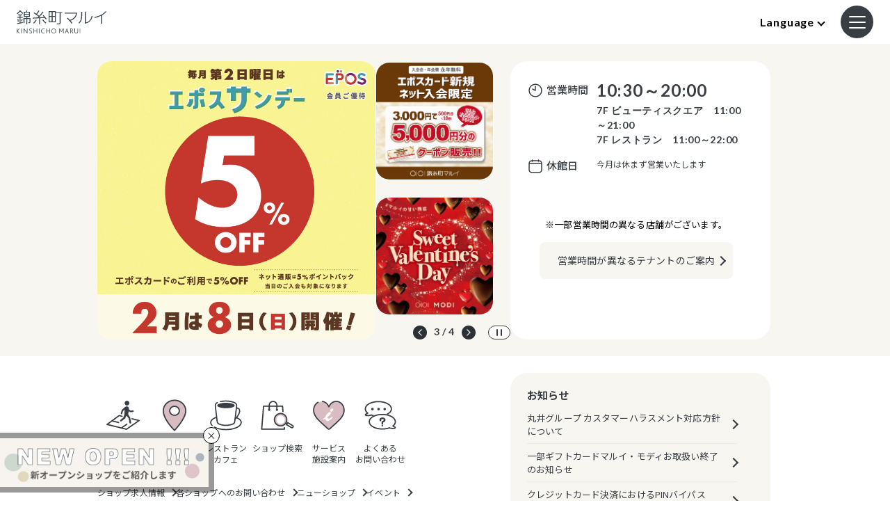

--- FILE ---
content_type: text/html
request_url: https://www.0101.co.jp/054/shop-guide/shop-detail.html?shop_id=834
body_size: 7644
content:
<!DOCTYPE html>
<html>
  <head>
    <meta http-equiv="Content-Type" content="text/html; charset=utf-8">
    <meta http-equiv="Content-Style-Type" content="text/css">
    <meta http-equiv="Content-Script-Type" content="text/javascript">
    <meta name="content-language" content="ja">
    <meta property="fb:admins" content="100004488604654">
    <meta name="viewport" content="width=device-width,initial-scale=1, maximum-scale=1.0"><!-- ogp-setting -->


	<title>｜マルイ</title>

		<meta property="fb:admins" content="100004488604654">
		<meta property="og:title" content="">
		<meta property="og:type" content="artcle">
		<meta property="og:image" content="">
		<meta property="og:url" content="">
		<meta property="og:description" content="">
		<meta property="og:site_name" content="マルイウェブサイト">
		<meta property="twitter:card" content="summary">
		<link rel="canonical" href="">
		<script async src="https://www.googletagmanager.com/gtag/js?id=G-2F277TQTTY"></script>


<!-- /ogp-setting -->
<!-- js-plugins -->

<script src="/js/plugins/jquery-2.2.2.min.js" type="text/javascript"></script>
<script src="/js/plugins/jquery.cookie-1.4.1.min.js" type="text/javascript"></script>
<script src="/js/plugins/underscore-min.js" type="text/javascript"></script>
<script src="/js/plugins/jsrender.min.js" type="text/javascript"></script>
<script src="/js/plugins/jquery.inview.min.js" type="text/javascript"></script>
<script src="/js/plugins/imagesloaded.js" type="text/javascript"></script>
<script src="/js/plugins/velocity.min.js" type="text/javascript"></script>
<script src="/js/plugins/velocity.easeplus.min.js" type="text/javascript"></script>
<script src="/js/plugins/jkl-parsexml.js" type="text/javascript"></script>
<link rel="stylesheet" href="/js/plugins/slick.css"/>
<link rel="stylesheet" href="/js/plugins/slick-theme.css"/>
<script src="/js/plugins/slick.js" type="text/javascript"></script>
<script src="/js/plugins/modaal.min.js" type="text/javascript"></script>
<link rel="stylesheet" href="/js/plugins/modaal.min.css"/>
<link rel="stylesheet" href="/js/plugins/lity.min.css"/>
<script src="/js/plugins/lity.min.js" type="text/javascript"></script>
<script src="/js/lib/chirashiplus/jquery.jsonp.js" type="text/javascript"></script>
<script src="/js/lib/chirashiplus/cpjson_store.js" type="text/javascript"></script>
<script src="https://cdnjs.cloudflare.com/ajax/libs/jquery-csv/1.0.11/jquery.csv.min.js" type="text/javascript"></script>
<script src="https://cdn.jsdelivr.net/npm/axios/dist/axios.min.js" type="text/javascript"></script>
<link rel="stylesheet" href="/js/plugins/swiper-bundle.min.css"/>
<script src="/js/plugins/swiper-bundle.min.js" type="text/javascript" defer="defer"></script>
<!-- /js-plugins -->
<!-- css-common -->

<link rel="stylesheet" href="https://maxcdn.bootstrapcdn.com/font-awesome/4.5.0/css/font-awesome.min.css"/><link rel="preconnect" href="https://fonts.googleapis.com">
<link rel="preconnect" href="https://fonts.gstatic.com" crossorigin>
<link href="https://fonts.googleapis.com/css2?family=Lato:wght@100;300;400;700;900&family=Noto+Sans+JP:wght@100;300;400;500;700;900&display=swap" rel="stylesheet">
<link rel="stylesheet" href="/assets/css/v1/common/reset.css?date=20220316145308"/>
<link rel="stylesheet" href="/assets/css/v1/common/base.css?date=20240912194400"/>
<link rel="stylesheet" href="/assets/css/v1/common/header_store.css?date=20250918130245"/>
<link rel="stylesheet" href="/assets/css/v1/common/footer.css?date=20230929182710"/>
    <link rel="stylesheet" href="/assets/css/v1/stores/store-common_renewal202508.css">
    <link rel="stylesheet" href="/assets/css/v1/stores/store-shop-detail.css"><!-- /css-common -->
<!-- js-common -->

<script type="text/javascript">
  var NOW_DATE = "20260123172101";
</script>
<script src="/assets/js/v1/common/cons.js?date=20250331190232" type="text/javascript"></script>
<script src="/assets/js/v1/common/util.js?date=20251108170520" type="text/javascript"></script>
<script src="/assets/js/v1/common/common.js?date=20250211182230" type="text/javascript"></script>
<script src="/assets/js/v1/stores/initalized.js?date=20240620115801" type="text/javascript"></script>
<script src="/assets/js/v1/stores/constant.js?date=20251229203323" type="text/javascript"></script>
<script src="/assets/js/v1/stores/utility.js?date=20251108170524" type="text/javascript"></script>
<script src="/assets/js/v1/stores/functions.js?date=20250114101757" type="text/javascript"></script>
<script src="/assets/js/v1/stores/param.js?date=20240326130716" type="text/javascript"></script>
<script src="/assets/js/v1/stores/analyze-store.js?date=20240620133140" type="text/javascript"></script>
    <script src="/assets/js/v1/stores/store-common_renewal202508.js" type="text/javascript" defer></script>
    <script src="/assets/js/v1/stores/pages/shop-detail.js" type="text/javascript" defer></script><!-- /js-common -->
<!-- js-aa-start -->

<script src="/assets/js/common/tag-manager.js"></script><!-- Google Tag Manager -->
<script type="text/javascript" defer="defer">
  (function(w,d,s,l,i){w[l]=w[l]||[];w[l].push({'gtm.start':
  new Date().getTime(),event:'gtm.js'});var f=d.getElementsByTagName(s)[0],
  j=d.createElement(s),dl=l!='dataLayer'?'&l='+l:'';j.async=true;j.src=
  'https://www.googletagmanager.com/gtm.js?id='+i+dl;f.parentNode.insertBefore(j,f);
  })(window,document,'script','dataLayer','GTM-NVPDW479');
</script><!-- End Google Tag Manager -->
<!-- LINE Tag Base Code -->
<!-- Do Not Modify --><script>
(function(g,d,o){
  g._ltq=g._ltq||[];g._lt=g._lt||function(){g._ltq.push(arguments)};
  var h=location.protocol==='https:'?'https://d.line-scdn.net':'http://d.line-cdn.net';
  var s=d.createElement('script');s.async=1;
  s.src=o||h+'/n/line_tag/public/release/v1/lt.js';
  var t=d.getElementsByTagName('script')[0];t.parentNode.insertBefore(s,t);
    })(window, document);
_lt('init', {
  customerType: 'lap',
  tagId: '930bbf1e-eef3-4b0b-b7e9-22670fe1fa7e'
});
_lt('send', 'pv', ['930bbf1e-eef3-4b0b-b7e9-22670fe1fa7e']);
</script>
<noscript>
  <img height="1" width="1" style="display:none"
      src="https://tr.line.me/tag.gif?c_t=lap&t_id=930bbf1e-eef3-4b0b-b7e9-22670fe1fa7e&e=pv&noscript=1" />
</noscript>

<script async src="https://s.yimg.jp/images/listing/tool/cv/ytag.js"></script>
<script>
window.yjDataLayer = window.yjDataLayer || [];
function ytag() { yjDataLayer.push(arguments); }
ytag({"type":"ycl_cookie"});
</script>

<script async src="https://s.yimg.jp/images/listing/tool/cv/ytag.js"></script>
<script>
window.yjDataLayer = window.yjDataLayer || [];
function ytag() { yjDataLayer.push(arguments); }
ytag({
  "type":"yjad_retargeting",
  "config":{
    "yahoo_retargeting_id": "9QA4ICHN4L",
    "yahoo_retargeting_label": "",
    "yahoo_retargeting_page_type": "",
    "yahoo_retargeting_items":[
      {item_id: '', category_id: '', price: '', quantity: ''}
    ]
  }
});
</script>

<!-- Insert Script Begin --><script type ='text/javascript'>var adv_id = '5000000220692120';var evt='5';(function(){ var script = document.createElement('script'); script.src = 'https://3ppa.jp.cinarra.com/cnr_lpv.js'; script.type = 'text/javascript'; script.async = true; var entry = document.getElementsByTagName('script')[0]; entry.parentNode.insertBefore(script,entry); }());</script><!-- Insert Script End -->
<!-- /js-aa-start -->
  </head>
  <body><!-- header -->

<!-- Google Tag Manager (noscript)-->
<noscript>
  <iframe src="https://www.googletagmanager.com/ns.html?id=GTM-NVPDW479" height="0" width="0" style="display:none;visibility:hidden"></iframe>
</noscript>
<!-- End Google Tag Manager (noscript)-->
<header>
  <h1 id="headLogo"></h1>
  <script id="tmplTopLogo" type="text/x-jsrender"><a href="/{{:stcd}}/">{{if isModi}}<img class="modi" src="/assets/img/v1/stores/logo/modi/{{:stcd}}.svg" alt="{{:facilityName}}"/>{{else}}<img class="jp" src="/assets/img/v1/stores/logo/jp/{{:stcd}}.svg" alt="{{:facilityName}}"/><img class="en" src="/assets/img/v1/stores/logo/en/{{:stcd}}.svg"/>{{/if}}</a></script>
  <div class="head">
    <div class="language">
      <h2>Language</h2>
      <div class="lang-nav"><a class="lang-nav-jp" href="/">日本語</a><a class="lang-nav-en" href="/transer/transer_en.html">ENGLISH</a><a class="lang-nav-zh" href="/transer/transer_zh.html">中文繁体字</a><a class="lang-nav-cn" href="/transer/transer_cn.html">中文簡体字</a><a class="lang-nav-ko" href="/transer/transer_ko.html">韓国語</a></div>
    </div>
    <div class="hamburger"><span></span><span></span><span></span></div>
  </div>
  <nav class="g-nav">
    <ul class="g-nav-block1 pc-view"></ul>
    <script id="tmplTopGnav" type="text/x-jsrender">
      <li><a class="gnav-block-top" href="/#shoplist">店舗一覧</a></li>
      <li><a class="gnav-block-info" href="/{{:stcd}}/info/">営業情報・フロアガイド</a></li>
      <li><a class="gnav-block-access" href="/{{:stcd}}/access/">アクセス・パーキング</a></li>
      <li><a class="gnav-block-food" href="/{{:stcd}}/food/">レストラン・カフェ</a></li>
      <li><a class="gnav-block-shopsearch" href="/{{:stcd}}/shopsearch/">ショップ検索</a></li>
      <li><a class="gnav-block-facility" href="/{{:stcd}}/facility/">サービス・施設情報</a></li>
      <li><a class="gnav-block-faq" href="{{:faq_link}}">よくあるお問い合わせ</a></li>
      <li><a class="gnav-block-newstopics" href="/{{:stcd}}/newstopics/">ニューストピックス</a></li>
      <li><a class="gnav-block-event" href="/{{:stcd}}/event/">イベント</a></li>
      <li><a class="gnav-block-newshop" href="/{{:stcd}}/newshop/">ニューショップ</a></li>
      <li><a class="gnav-block-mail" href="/{{:stcd}}/mail/">ショップからの最新メール</a></li>
      <li><a class="gnav-block-other" href="https://www.eposcard.co.jp/index.html" target="_blank">エポスカード新規入会</a></li>
      <li><a class="gnav-block-other" href="/405/">マルイノアニメ</a></li>
      <li><a class="gnav-block-other" href="https://voi.0101.co.jp/voi/" target="_blank">マルイのネット通販</a></li>
      <li><a class="gnav-block-other" href="https://omemie.0101.co.jp/" target="_blank">ご出店のお問い合わせ</a></li>
      <li id="dgChirashiNav" style="display:none;"><a class="gnav-block-chirashi" href="" target="_blank">最新の折込チラシ</a></li>
    </script>
    <div class="g-nav-block3">
      <h3 class="g-nav-block3-ttl">マルイ公式SNS</h3>
      <ul class="g-nav-block3-link">
        <li class="line"><a class="sns-link-line" href="https://line.me/R/ti/p/@0101" target="_blank"><img src="/assets/img/common/v1/menu/g-nav_ico_sns-line.svg"/></a></li>
        <li class="insta"><a class="sns-link-instagram" href="https://www.instagram.com/marui_official/?hl=ja" target="_blank"><img src="/assets/img/common/v1/menu/g-nav_ico_sns-insta.svg"/></a></li>
      </ul>
    </div>
    <div class="g-nav-block2">
      <h3 class="g-nav-block2-ttl">IR・企業情報</h3>
      <div class="g-nav-block2-link">
        <ul class="g-nav-block2-link-txt">
          <li><a class="ir-link-group" href="https://www.0101maruigroup.co.jp/" target="_blank">マルイグループサイト</a></li>
          <li><a class="ir-link-recruit" href="https://www.0101maruigroup.co.jp/recruit/" target="_blank">採用情報</a></li>
          <li><a class="ir-link-omemie" href="https://omemie.0101.co.jp/?utm_source=corporate_site&amp;utm_medium=referral&amp;utm_campaign=site_top_menu" target="_blank">ご出店のお問い合わせ</a></li>
        </ul>
      </div>
    </div>
    <div class="g-nav-block2">
      <h3 class="g-nav-block2-ttl">ライフサポート</h3>
      <div class="g-nav-block2-link">
        <ul class="g-nav-block2-link-txt">
          <li><a class="life-link-home" href="https://home.0101.co.jp/" target="_blank">マルイのお部屋探しnet</a></li>
          <li><a class="life-link-roomid" href="/home/roomid.html" target="_blank">ルームID（保証人おまかせプラン）</a></li>
          <li><a class="life-link-carlife" href="/carlife/">運転免許</a></li>
          <li><a class="life-link-insurance" href="https://www.eposcard.co.jp/insurance/index.html" target="_blank">保険</a></li>
        </ul>
      </div>
    </div>
    <div class="g-nav-block2">
      <h3 class="g-nav-block2-ttl">グループ企業のご案内</h3>
      <div class="g-nav-block2-link">
        <ul class="g-nav-block2-link-txt">
          <li><a class="group-link-epos" href="https://www.eposcard.co.jp" target="_blank">フィンテック事業（株）エポスカード</a></li>
          <li><a class="group-link-aim" href="http://www.aim-create.co.jp" target="_blank">空間プロデュース・商業・広告事業（株）エイムクリエイツ</a></li>
          <li><a class="group-link-moving" href="https://www.moving.co.jp" target="_blank">トータルファッション物流事業/ネット通販サポート事業（株）ムービング</a></li>
          <li><a class="group-link-mandc" href="https://www.m-and-c.co.jp" target="_blank">情報システム企業（株）エムアンドシーシステム</a></li>
          <li><a class="group-link-facilities" href="https://www.marui-facilities.co.jp" target="_blank">総合ビルマネジメント事業（株）マルイファシリティーズ</a></li>
          <li><a class="group-link-home" href="https://www.marui-hs.co.jp" target="_blank">不動産賃貸事業（株）マルイホームサービス</a></li>
          <li><a class="group-link-mri" href="https://www.mri-s.co.jp" target="_blank">債権回収事業（株）エムアールアイ債権回収</a></li>
          <li><a class="group-link-epo-ssi" href="http://www.epos-ssi.co.jp" target="_blank">小額短期保険事業（株）エポス小額短期保険</a></li>
          <li><a class="group-link-tsumiki" href="https://www.tsumiki-sec.com" target="_blank">証券事業tsumiki証券（株）</a></li>
        </ul>
      </div>
    </div>
    <div class="g-nav-block4">
      <ul class="g-nav-block4-link-txt area-shinjuku">
        <li><a class="g-nav-block4-link" href="/">マルイTOP</a></li>
        <li><a class="g-nav-block4-link" href="/003/">新宿マルイ本館</a></li>
        <li><a class="g-nav-block4-link" href="/005/">新宿マルイアネックス</a></li>
        <li><a class="g-nav-block4-link" href="/074/">新宿マルイ メン</a></li>
      </ul>
      <ul class="g-nav-block4-link-txt area-machida">
        <li><a class="g-nav-block4-link" href="/">マルイTOP</a></li>
        <li><a class="g-nav-block4-link" href="/052/">町田マルイ</a></li>
        <li><a class="g-nav-block4-link" href="/723/">町田モディ</a></li>
      </ul>
      <ul class="g-nav-block4-link-txt area-kashiwa">
        <li><a class="g-nav-block4-link" href="/">マルイTOP</a></li>
        <li><a class="g-nav-block4-link" href="/076/">柏マルイ</a></li>
        <li><a class="g-nav-block4-link" href="/722/">柏モディ</a></li>
      </ul>
    </div>
  </nav>
</header>
<!-- /header -->
    <article class="body">
      <div id="container">
<section class="p-top-follow2"></section>
<script id="tmplStorePopupBnr" type="text/x-jsrender">
  <div class="p-top-follow-bnr2 scroll"><a class="p-top-follow-bnr2__link" href="{{url:link}}" data-link-type="{{:linkType}}">
      <figure class="p-top-follow-bnr2__img"><img src="{{url:bnr}}" alt="{{:title}}"/></figure></a>
    <div class="p-top-follow-bnr2__close"></div>
  </div>
</script>
<section class="p-top-subnavi scroll"> 
  <ul class="p-top-subnavi__list">
    <li class="p-top-subnavi__list__item"><a class="p-top-subnavi__list__item__link" href="/info/"><span class="p-top-subnavi__list__item__link__img"><img src="/assets/img/v1/stores/common/ico-nav_floor.svg" alt=""/></span><span class="p-top-subnavi__list__item__link__text">フロアガイド</span></a></li>
    <li class="p-top-subnavi__list__item"><a class="p-top-subnavi__list__item__link" href="/shopsearch/"><span class="p-top-subnavi__list__item__link__img"><img src="/assets/img/v1/stores/common/ico-nav_shop.svg" alt=""/></span><span class="p-top-subnavi__list__item__link__text">ショップ検索</span></a></li>
    <li class="p-top-subnavi__list__item"><a class="p-top-subnavi__list__item__link" href="/food/"><span class="p-top-subnavi__list__item__link__img"><img src="/assets/img/v1/stores/common/ico-nav_gourmet.svg" alt=""/></span><span class="p-top-subnavi__list__item__link__text">レストラン<br/>カフェ</span></a></li>
    <li class="p-top-subnavi__list__item"><a class="p-top-subnavi__list__item__link" href="/facility/"><span class="p-top-subnavi__list__item__link__img"><img src="/assets/img/v1/stores/common/ico-nav_info.svg" alt=""/></span><span class="p-top-subnavi__list__item__link__text">サービス<br/>施設案内</span></a></li>
    <li class="p-top-subnavi__list__item"><a class="p-top-subnavi__list__item__link" href="/access/"><span class="p-top-subnavi__list__item__link__img"><img src="/assets/img/v1/stores/common/ico-nav_access.svg" alt=""/></span><span class="p-top-subnavi__list__item__link__text">アクセス<br/>パーキング</span></a></li>
  </ul>
</section>

<section class="p-top-fixed-news" style="display: none;"></section>
<script id="tmplStoreAnnounce" type="text/x-jsrender">
  <div class="p-top-fixed-news__inner">
    <p class="{{if isIrregular}}irregular-announce{{/if}}">{{if attachedFile}}<a href="{{url:attachedFile}}" target="_blank">
        {{/if}}
        {{if !tabFlag}}<span>{{:text}}</span>{{else}}<span class="tab-title">{{:tabTitle}}</span>
        <div class="tab-text">{{:tabText}}</div>{{/if}}
        {{if attachedFile}}</a>{{/if}}</p>
  </div>
</script>
        <div class="c-underlayer-container">
          <div class="c-breadcrumb" itemscope itemtype="http://schema.org/BreadcrumbList"><span class="c-breadcrumb-content" itemprop="itemListElement" itemscope itemtype="http://schema.org/ListItem"><a href="/054/" itemprop="item"><span itemprop="name">錦糸町マルイ</span></a>
              <meta itemprop="position" content="1"></span><span class="c-breadcrumb-content" itemprop="itemListElement" itemscope itemtype="http://schema.org/ListItem"><a href="/054/info/" itemprop="item"><span itemprop="name">フロアガイド</span></a>
              <meta itemprop="position" content="2"></span><span class="c-breadcrumb-content" itemprop="itemListElement" itemscope itemtype="http://schema.org/ListItem">
              <p class="c-breadcrumb-shop" itemprop="name"></p>
              <meta itemprop="position" content="3"></span></div><!-- shop-detail -->

<div class="c-underlayer-section-container p-shop"></div>
<script id="tmplShopIntro" type="text/x-jsrender">
  <section>
    <div class="p-shop__container">
      <div class="p-shop__txt">
        <figure class="p-shop__logo"><img src="{{url:shopIntro.logoImg}}" alt="{{:shopIntro.shopName}}"/></figure>
        <p class="p-shop__floor">{{:shopIntro.floor}}</p>
        <h2 class="p-shop__name">{{:shopIntro.shopName}}</h2>
        <p class="p-shop__ruby">{{:shopIntro.shopNameEn}}</p>
        <p class="p-shop__category-heading">{{:shopIntro.category}}</p>
        <p class="p-shop__category">{{:shopIntro.genre}}</p>
      </div>
      <div class="p-shop__slider-container">
        <ul class="p-shop__slider">
          <li class="p-shop__slide-item">
            <figure class="p-shop__img"><img src="{{url:shopIntro.mainImg}}" alt="alt"/></figure>
          </li>{{for shopIntro.subcuts}}
          <li class="p-shop__slide-item">
            <figure class="p-shop__img"><img src="{{url:subcutImg}}" alt="alt"/></figure>
          </li>{{/for}}
        </ul>
        <ul class="p-shop__slider-vertical">
          <li class="p-shop__slide-item-vertical">
            <figure class="p-shop__img-vertical"><img src="{{url:shopIntro.mainImg}}" alt="alt"/></figure>
          </li>{{for shopIntro.subcuts}}
          <li class="p-shop__slide-item-vertical">
            <figure class="p-shop__img-vertical"><img src="{{url:subcutImg}}" alt="alt"/></figure>
          </li>{{/for}}
        </ul>
      </div>
    </div>
  </section>
  <section class="p-shop-detail">
    <div class="p-shop-detail__txt">{{:shopIntro.text1}}</div>
    <div class="p-shop-detail__txt">{{:shopIntro.text2}}</div>{{if shopIntro.isInfo}}
    <h3 class="p-shop-detail__heading">SHOP INFORMATION</h3>
    <dl class="p-shop-detail__data">{{if shopIntro.bizHour}}
      <div class="p-shop-detail__item">
        <dt class="p-shop-detail__dt">営業時間</dt>
        <dd class="p-shop-detail__dd">{{:shopIntro.bizHour}}</dd>
      </div>{{/if}}
      {{if shopIntro.seat}}
      <div class="p-shop-detail__item">
        <dt class="p-shop-detail__dt">座席数</dt>
        <dd class="p-shop-detail__dd">{{:shopIntro.seat}}</dd>
      </div>{{/if}}
      {{if shopIntro.smoking}}
      <div class="p-shop-detail__item">
        <dt class="p-shop-detail__dt">喫煙・禁煙</dt>
        <dd class="p-shop-detail__dd">{{:shopIntro.smoking}}</dd>
      </div>{{/if}}
      {{if shopIntro.brandText}}
      <div class="p-shop-detail__item">
        <dt class="p-shop-detail__dt">お取り扱いブランド</dt>
        <dd class="p-shop-detail__dd">{{:shopIntro.brandText}}</dd>
      </div>{{/if}}
      {{if shopIntro.itemText}}
      <div class="p-shop-detail__item">
        <dt class="p-shop-detail__dt">お取り扱いアイテム・メニュー</dt>
        <dd class="p-shop-detail__dd">{{:shopIntro.itemText}}</dd>
      </div>{{/if}}
      {{if shopIntro.size}}
      <div class="p-shop-detail__item">
        <dt class="p-shop-detail__dt">取り扱いサイズ</dt>
        <dd class="p-shop-detail__dd">{{:shopIntro.size}}</dd>
      </div>{{/if}}
      {{if shopIntro.epotoku}}
      <div class="p-shop-detail__item">
        <dt class="p-shop-detail__dt">エポトク</dt>
        <dd class="p-shop-detail__dd"><a href="{{:shopIntro.epotoku}}" target="_blank">ご優待内容はこちら</a></dd>
      </div>{{/if}}
      {{if shopIntro.tel}}
      <div class="p-shop-detail__item">
        <dt class="p-shop-detail__dt">電話番号</dt>
        <dd class="p-shop-detail__dd"><a class="p-shop-detail__tel" href="tel:{{:shopIntro.linkTel}}">{{:shopIntro.tel}}</a></dd>
      </div>{{/if}}
      {{if shopIntro.webSite || shopIntro.webSite2}}
      <div class="p-shop-detail__item">
        <dt class="p-shop-detail__dt">公式WEB</dt>
        <dd class="p-shop-detail__dd">{{if shopIntro.webSite}}<a class="p-shop-detail__link" href="{{:shopIntro.webSite}}" target="_blank">{{:shopIntro.webSite}}</a>{{/if}}
          {{if shopIntro.webSite2}}<a class="p-shop-detail__link" href="{{:shopIntro.webSite2}}" target="_blank">{{:shopIntro.webSite2}}</a>{{/if}}
        </dd>
      </div>{{/if}}
      {{if shopIntro.ecLink}}
      <div class="p-shop-detail__item">
        <dt class="p-shop-detail__dt">ウェブチャネル</dt>
        <dd class="p-shop-detail__dd"><a class="p-shop-detail__link" href="{{url:shopIntro.ecLink}}" target="_blank">{{:shopIntro.ecLink}}</a></dd>
      </div>{{/if}}
      {{if shopIntro.recruit}}
      <div class="p-shop-detail__item">
        <dt class="p-shop-detail__dt">採用情報</dt>
        <dd class="p-shop-detail__dd"><a href="/{{:shopIntro.stcd}}/recruit/?shop_seq={{:shopIntro.shopSeq}}">採用情報はこちらのページをご覧ください</a></dd>
      </div>{{/if}}
      {{if shopIntro.isSns}}
      <div class="p-shop-detail__item">
        <dt class="p-shop-detail__dt">公式SNS</dt>
        <dd class="p-shop-detail__dd p-shop-detail__item-sns">{{if shopIntro.facebook}}<a class="p-shop-detail__sns" href="{{url:shopIntro.facebook}}" target="_blank"><img src="/assets/img/v1/stores/shop-guide/icon_facebook.svg" alt="facebook"/></a>{{/if}}
          {{if shopIntro.twitter}}<a class="p-shop-detail__sns" href="{{url:shopIntro.twitter}}" target="_blank"><img src="/assets/img/v1/stores/shop-guide/icon_twitter.svg" alt="twitter"/></a>{{/if}}
          {{if shopIntro.instagram}}<a class="p-shop-detail__sns" href="{{url:shopIntro.instagram}}" target="_blank"><img src="/assets/img/v1/stores/shop-guide/icon_instagram.svg" alt="instagram"/></a>{{/if}}
          {{if shopIntro.line}}<a class="p-shop-detail__sns" href="{{url:shopIntro.line}}" target="_blank"><img src="/assets/img/v1/stores/shop-guide/icon_line.svg" alt="line"/></a>{{/if}}
          {{if shopIntro.tiktok}}<a class="p-shop-detail__sns" href="{{url:shopIntro.tiktok}}" target="_blank"><img src="/assets/img/v1/stores/shop-guide/icon_tiktok.svg" alt="tiktok"/></a>{{/if}}
          {{if shopIntro.youtube}}<a class="p-shop-detail__sns" href="{{url:shopIntro.youtube}}" target="_blank"><img src="/assets/img/v1/stores/shop-guide/icon_youtube.svg" alt="youtube"/></a>{{/if}}
        </dd>
      </div>{{/if}}
    </dl>{{/if}}
    {{if shopIntro.campaigns}}
    <div class="p-shop-detail__bnr-container">{{for shopIntro.campaigns}}<img class="p-shop-detail__bnr" src="{{url:campaignImg}}" alt="alt"/>{{/for}}</div>{{/if}}
  </section>
  <section class="c-share">
    <h2 class="c-share__ttl">SHARE</h2>
    <div class="c-share__container"><a class="c-share__icon sns-line" href="https://social-plugins.line.me/lineit/share" target="_blank"><img src="/assets/img/v1/stores/common/icon_share-line.jpg" alt="LINE"/></a><a class="c-share__icon sns-twitter" href="https://twitter.com/intent/tweet" target="_blank"><img src="/assets/img/v1/stores/common/icon_share-twitter.jpg" alt="Twitter"/></a></div>
  </section>{{if shopArticles.length}}
  <section class="p-recommend">
    <h2 class="c-section-ttl c-section-ttl-circle--blue p-recommend__sec-ttl"><span class="c-section-ttl__en">STAFF NEWS</span><span class="c-section-ttl__ja">ストアスタッフニュース</span></h2>
    <ul class="p-recommend__container">{{for shopArticles}}
      <li class="c-panel p-recommend__item {{if #index >= 6}}init-hide{{/if}}"><a class="c-panel__link p-recommend__link" href="/{{:stcd}}/{{:linkType}}/detail.html?article_seq={{:articleSeq}}&amp;article_type=sho">
          <figure class="c-panel__img p-recommend__img"><img src="{{url:img}}"/></figure>
          <div class="c-panel__txt p-recommend__txt">
            <p class="c-panel__shop p-recommend__shop">{{:shopName}}</p>
            <p class="c-panel__date p-recommend__date">{{:update}}</p>
            <h3 class="c-panel__ttl p-recommend__ttl">{{:title}}</h3>
          </div></a></li>{{/for}}
    </ul>{{if shopArticles.length >= 6}}
    <div class="c-btn-more p-recommend__btn"><span class="c-btn-more__txt">もっと見る</span></div>{{/if}}
  </section>{{/if}}
</script>
<!-- /shop-detail -->
        </div>
      </div>
    </article><!-- footer -->

<footer>
  <div class="pageup"><span>PAGE UP</span></div>
  <div class="foot">
    <div class="inner">
      <p class="logo"><a class="foot-link-logo" href="/"><img src="/assets/img/common/v1/logo_w.svg"/></a></p>
      <div class="block1">
        <div class="cautionArea">
          <ul class="list">
            <li>※表示の税込価格は本体価格に消費税を加算した価格となります。</li>
            <li>※内容は予告なく変更させていただく場合がございます。</li>
            <li>※比較対照価格は、シーズン当初価格です。</li>
            <li>※ご利用環境・設定などにより、一部の機能が限定される、または正しく表示されない場合がございます。</li>
          </ul>
        </div>
        <div class="btnArea">
          <div class="btn"><a class="foot-btn-ec" href="https://voi.0101.co.jp/voi/index.jsp" target="_blank">マルイのネット通販</a></div>
          <div class="btn"><a class="foot-btn-epos" href="https://www.eposcard.co.jp/index.html" target="_blank">エポスカード</a></div>
        </div>
      </div>
      <div class="block2">
        <div class="linkArea">
          <ul class="list">
            <li><a class="foot-link-company" href="/company/">IR・企業情報</a></li>
            <li><a class="foot-link-privacy" href="/policy/">プライバシーポリシー</a></li>
            <li><a class="foot-link-cookie" href="/cookie/">Cookieポリシー</a></li>
            <li><a class="foot-link-sitemap" href="/sitemap/">サイトマップ</a></li>
            <li><a class="foot-link-care" href="/topics/care/">商品のお取り扱い方法</a></li>
            <li><a class="foot-link-info" href="/info/">お問い合わせ</a></li>
            <li><a class="foot-link-guide" href="/user_guide/" target="_blank">当サイトについて</a></li>
            <li><a class="foot-link-accessibility" href="/accessibility/">ウェブアクセシビリティについて</a></li>
          </ul>
        </div>
        <div class="copyArea">
          <p>© MARUI CO.,LTD.</p>
        </div>
      </div>
    </div>
  </div>
</footer>
<!-- /footer -->
<!-- js-aa-end -->

<!-- GoogleSearch -->
<script type="text/javascript">
/* <![CDATA[ */
var google_conversion_id = 1066967064;
var google_custom_params = window.google_tag_params;
var google_remarketing_only = true;
var google_conversion_format = '3';
/* ]]> */
</script>
<script type="text/javascript" src="//www.googleadservices.com/pagead/conversion.js">
</script>
<noscript>

<img height="1" width="1" style="border-style:none;" alt="" src="//googleads.g.doubleclick.net/pagead/viewthroughconversion/1066967064/?value=0&guid=ON&script=0"/>

</noscript>

<!-- GoogleGDN -->
<script type="text/javascript">
/* <![CDATA[ */
var google_conversion_id = 974281862;
var google_custom_params = window.google_tag_params;
var google_remarketing_only = true;
/* ]]> */
</script>
<script type="text/javascript" src="//www.googleadservices.com/pagead/conversion.js">
</script>
<noscript>

<img height="1" width="1" style="border-style:none;" alt="" src="//googleads.g.doubleclick.net/pagead/viewthroughconversion/974281862/?value=0&guid=ON&script=0"/>

</noscript>

<script src="/assets/js/ttop/remarketing.js"></script>
<script src="//www.googleadservices.com/pagead/conversion.js"></script>
<noscript>
	<img height="1" width="1" style="border-style:none;" alt="" src="//googleads.g.doubleclick.net/pagead/viewthroughconversion/974281862/?value=0&guid=ON&script=0"/>
	<img height="1" width="1" style="border-style:none;" alt="" src="//googleads.g.doubleclick.net/pagead/viewthroughconversion/1066967064/?value=0&guid=ON&script=0"/>
	<img width="1" height="1" style="display:none" src="https://www.facebook.com/tr?id=702721136463487&ev=PageView&noscript=1">
	<img width="1" height="1" style="display:none" src="https://www.facebook.com/tr?id=1745382522390484&ev=PageView&noscript=1">
</noscript>

<!--
<script type="text/javascript">if (window._satellite) _satellite.pageBottom();</script>
-->
<!-- /js-aa-end -->
  <script type="text/javascript"  src="/6Y3rMhvZOwzMF0of-FPcuMGmJ8Y/5ur5DrVXkbLQGmw9/Ji1MAQ/bgkyLANw/FD8B"></script></body>
</html>

--- FILE ---
content_type: text/html
request_url: https://www.0101.co.jp/054/
body_size: 8051
content:
<!DOCTYPE html>
<html>
  <head>
    <meta http-equiv="Content-Type" content="text/html; charset=utf-8">
    <meta name="description" content="錦糸町マルイ店舗サイトへようこそ。各店の店舗情報やフロアガイド、ブランド＆ショップ検索など。ネット通販はマルイウェブチャネルへ。">
    <meta http-equiv="Content-Style-Type" content="text/css">
    <meta http-equiv="Content-Script-Type" content="text/javascript">
    <meta name="content-language" content="ja">
    <meta property="fb:admins" content="100004488604654">
    <meta name="viewport" content="width=device-width,initial-scale=1, maximum-scale=1.0">
    <title>錦糸町マルイ</title>
    <link rel="canonical" href="https://www.0101.co.jp/054/"><!-- og -->
    <meta property="fb:admins" content="100004488604654">
    <meta property="og:title" content="錦糸町マルイ">
    <meta property="og:type" content="website">
    <meta property="og:image" content="https://www.0101.co.jp/assets/img/common/ogp.png">
    <meta property="og:url" content="https://www.0101.co.jp/054/">
    <meta property="og:description" content="錦糸町マルイ店舗サイトへようこそ。各店の店舗情報やフロアガイド、ブランド＆ショップ検索など。ネット通販はマルイウェブチャネルへ。">
    <meta property="og:site_name" content="マルイウェブサイト">
    <meta property="twitter:card" content="summary"><!-- /og -->
<!-- js-plugins -->

<script src="/js/plugins/jquery-2.2.2.min.js" type="text/javascript"></script>
<script src="/js/plugins/jquery.cookie-1.4.1.min.js" type="text/javascript"></script>
<script src="/js/plugins/underscore-min.js" type="text/javascript"></script>
<script src="/js/plugins/jsrender.min.js" type="text/javascript"></script>
<script src="/js/plugins/jquery.inview.min.js" type="text/javascript"></script>
<script src="/js/plugins/imagesloaded.js" type="text/javascript"></script>
<script src="/js/plugins/velocity.min.js" type="text/javascript"></script>
<script src="/js/plugins/velocity.easeplus.min.js" type="text/javascript"></script>
<script src="/js/plugins/jkl-parsexml.js" type="text/javascript"></script>
<link rel="stylesheet" href="/js/plugins/slick.css"/>
<link rel="stylesheet" href="/js/plugins/slick-theme.css"/>
<script src="/js/plugins/slick.js" type="text/javascript"></script>
<script src="/js/plugins/modaal.min.js" type="text/javascript"></script>
<link rel="stylesheet" href="/js/plugins/modaal.min.css"/>
<link rel="stylesheet" href="/js/plugins/lity.min.css"/>
<script src="/js/plugins/lity.min.js" type="text/javascript"></script>
<script src="/js/lib/chirashiplus/jquery.jsonp.js" type="text/javascript"></script>
<script src="/js/lib/chirashiplus/cpjson_store.js" type="text/javascript"></script>
<script src="https://cdnjs.cloudflare.com/ajax/libs/jquery-csv/1.0.11/jquery.csv.min.js" type="text/javascript"></script>
<script src="https://cdn.jsdelivr.net/npm/axios/dist/axios.min.js" type="text/javascript"></script>
<link rel="stylesheet" href="/js/plugins/swiper-bundle.min.css"/>
<script src="/js/plugins/swiper-bundle.min.js" type="text/javascript" defer="defer"></script>
<!-- /js-plugins -->
<!-- css-common -->

<link rel="stylesheet" href="https://maxcdn.bootstrapcdn.com/font-awesome/4.5.0/css/font-awesome.min.css"/><link rel="preconnect" href="https://fonts.googleapis.com">
<link rel="preconnect" href="https://fonts.gstatic.com" crossorigin>
<link href="https://fonts.googleapis.com/css2?family=Lato:wght@100;300;400;700;900&family=Noto+Sans+JP:wght@100;300;400;500;700;900&display=swap" rel="stylesheet">
<link rel="stylesheet" href="/assets/css/v1/common/reset.css?date=20220316145308"/>
<link rel="stylesheet" href="/assets/css/v1/common/base.css?date=20240912194400"/>
<link rel="stylesheet" href="/assets/css/v1/common/header_store.css?date=20250918130245"/>
<link rel="stylesheet" href="/assets/css/v1/common/footer.css?date=20230929182710"/>
    <link rel="stylesheet" href="/assets/css/v1/stores/store-common_renewal202508.css">
    <link rel="stylesheet" href="/assets/css/v1/stores/store-top_renewal202508.css"><!-- /css-common -->
<!-- js-common -->

<script type="text/javascript">
  var NOW_DATE = "20260123172107";
</script>
<script src="/assets/js/v1/common/cons.js?date=20250331190232" type="text/javascript"></script>
<script src="/assets/js/v1/common/util.js?date=20251108170520" type="text/javascript"></script>
<script src="/assets/js/v1/common/common.js?date=20250211182230" type="text/javascript"></script>
<script src="/assets/js/v1/stores/initalized.js?date=20240620115801" type="text/javascript"></script>
<script src="/assets/js/v1/stores/constant.js?date=20251229203323" type="text/javascript"></script>
<script src="/assets/js/v1/stores/utility.js?date=20251108170524" type="text/javascript"></script>
<script src="/assets/js/v1/stores/functions.js?date=20250114101757" type="text/javascript"></script>
<script src="/assets/js/v1/stores/param.js?date=20240326130716" type="text/javascript"></script>
<script src="/assets/js/v1/stores/analyze-store.js?date=20240620133140" type="text/javascript"></script>
    <script src="/assets/js/v1/stores/store-common_renewal202508.js" type="text/javascript" defer></script>
    <script src="/assets/js/v1/stores/pages/store-top_renewal202508.js" type="text/javascript" defer></script><!-- /js-common -->
<!-- js-aa-start -->

<script src="/assets/js/common/tag-manager.js"></script><!-- Google Tag Manager -->
<script type="text/javascript" defer="defer">
  (function(w,d,s,l,i){w[l]=w[l]||[];w[l].push({'gtm.start':
  new Date().getTime(),event:'gtm.js'});var f=d.getElementsByTagName(s)[0],
  j=d.createElement(s),dl=l!='dataLayer'?'&l='+l:'';j.async=true;j.src=
  'https://www.googletagmanager.com/gtm.js?id='+i+dl;f.parentNode.insertBefore(j,f);
  })(window,document,'script','dataLayer','GTM-NVPDW479');
</script><!-- End Google Tag Manager -->
<!-- LINE Tag Base Code -->
<!-- Do Not Modify --><script>
(function(g,d,o){
  g._ltq=g._ltq||[];g._lt=g._lt||function(){g._ltq.push(arguments)};
  var h=location.protocol==='https:'?'https://d.line-scdn.net':'http://d.line-cdn.net';
  var s=d.createElement('script');s.async=1;
  s.src=o||h+'/n/line_tag/public/release/v1/lt.js';
  var t=d.getElementsByTagName('script')[0];t.parentNode.insertBefore(s,t);
    })(window, document);
_lt('init', {
  customerType: 'lap',
  tagId: '930bbf1e-eef3-4b0b-b7e9-22670fe1fa7e'
});
_lt('send', 'pv', ['930bbf1e-eef3-4b0b-b7e9-22670fe1fa7e']);
</script>
<noscript>
  <img height="1" width="1" style="display:none"
      src="https://tr.line.me/tag.gif?c_t=lap&t_id=930bbf1e-eef3-4b0b-b7e9-22670fe1fa7e&e=pv&noscript=1" />
</noscript>

<script async src="https://s.yimg.jp/images/listing/tool/cv/ytag.js"></script>
<script>
window.yjDataLayer = window.yjDataLayer || [];
function ytag() { yjDataLayer.push(arguments); }
ytag({"type":"ycl_cookie"});
</script>

<script async src="https://s.yimg.jp/images/listing/tool/cv/ytag.js"></script>
<script>
window.yjDataLayer = window.yjDataLayer || [];
function ytag() { yjDataLayer.push(arguments); }
ytag({
  "type":"yjad_retargeting",
  "config":{
    "yahoo_retargeting_id": "9QA4ICHN4L",
    "yahoo_retargeting_label": "",
    "yahoo_retargeting_page_type": "",
    "yahoo_retargeting_items":[
      {item_id: '', category_id: '', price: '', quantity: ''}
    ]
  }
});
</script>

<!-- Insert Script Begin --><script type ='text/javascript'>var adv_id = '5000000220692120';var evt='5';(function(){ var script = document.createElement('script'); script.src = 'https://3ppa.jp.cinarra.com/cnr_lpv.js'; script.type = 'text/javascript'; script.async = true; var entry = document.getElementsByTagName('script')[0]; entry.parentNode.insertBefore(script,entry); }());</script><!-- Insert Script End -->
<!-- /js-aa-start -->
  </head>
  <body><!-- header -->

<!-- Google Tag Manager (noscript)-->
<noscript>
  <iframe src="https://www.googletagmanager.com/ns.html?id=GTM-NVPDW479" height="0" width="0" style="display:none;visibility:hidden"></iframe>
</noscript>
<!-- End Google Tag Manager (noscript)-->
<header>
  <h1 id="headLogo"></h1>
  <script id="tmplTopLogo" type="text/x-jsrender"><a href="/{{:stcd}}/">{{if isModi}}<img class="modi" src="/assets/img/v1/stores/logo/modi/{{:stcd}}.svg" alt="{{:facilityName}}"/>{{else}}<img class="jp" src="/assets/img/v1/stores/logo/jp/{{:stcd}}.svg" alt="{{:facilityName}}"/><img class="en" src="/assets/img/v1/stores/logo/en/{{:stcd}}.svg"/>{{/if}}</a></script>
  <div class="head">
    <div class="language">
      <h2>Language</h2>
      <div class="lang-nav"><a class="lang-nav-jp" href="/">日本語</a><a class="lang-nav-en" href="/transer/transer_en.html">ENGLISH</a><a class="lang-nav-zh" href="/transer/transer_zh.html">中文繁体字</a><a class="lang-nav-cn" href="/transer/transer_cn.html">中文簡体字</a><a class="lang-nav-ko" href="/transer/transer_ko.html">韓国語</a></div>
    </div>
    <div class="hamburger"><span></span><span></span><span></span></div>
  </div>
  <nav class="g-nav">
    <ul class="g-nav-block1 pc-view"></ul>
    <script id="tmplTopGnav" type="text/x-jsrender">
      <li><a class="gnav-block-top" href="/#shoplist">店舗一覧</a></li>
      <li><a class="gnav-block-info" href="/{{:stcd}}/info/">営業情報・フロアガイド</a></li>
      <li><a class="gnav-block-access" href="/{{:stcd}}/access/">アクセス・パーキング</a></li>
      <li><a class="gnav-block-food" href="/{{:stcd}}/food/">レストラン・カフェ</a></li>
      <li><a class="gnav-block-shopsearch" href="/{{:stcd}}/shopsearch/">ショップ検索</a></li>
      <li><a class="gnav-block-facility" href="/{{:stcd}}/facility/">サービス・施設情報</a></li>
      <li><a class="gnav-block-faq" href="{{:faq_link}}">よくあるお問い合わせ</a></li>
      <li><a class="gnav-block-newstopics" href="/{{:stcd}}/newstopics/">ニューストピックス</a></li>
      <li><a class="gnav-block-event" href="/{{:stcd}}/event/">イベント</a></li>
      <li><a class="gnav-block-newshop" href="/{{:stcd}}/newshop/">ニューショップ</a></li>
      <li><a class="gnav-block-mail" href="/{{:stcd}}/mail/">ショップからの最新メール</a></li>
      <li><a class="gnav-block-other" href="https://www.eposcard.co.jp/index.html" target="_blank">エポスカード新規入会</a></li>
      <li><a class="gnav-block-other" href="/405/">マルイノアニメ</a></li>
      <li><a class="gnav-block-other" href="https://voi.0101.co.jp/voi/" target="_blank">マルイのネット通販</a></li>
      <li><a class="gnav-block-other" href="https://omemie.0101.co.jp/" target="_blank">ご出店のお問い合わせ</a></li>
      <li id="dgChirashiNav" style="display:none;"><a class="gnav-block-chirashi" href="" target="_blank">最新の折込チラシ</a></li>
    </script>
    <div class="g-nav-block3">
      <h3 class="g-nav-block3-ttl">マルイ公式SNS</h3>
      <ul class="g-nav-block3-link">
        <li class="line"><a class="sns-link-line" href="https://line.me/R/ti/p/@0101" target="_blank"><img src="/assets/img/common/v1/menu/g-nav_ico_sns-line.svg"/></a></li>
        <li class="insta"><a class="sns-link-instagram" href="https://www.instagram.com/marui_official/?hl=ja" target="_blank"><img src="/assets/img/common/v1/menu/g-nav_ico_sns-insta.svg"/></a></li>
      </ul>
    </div>
    <div class="g-nav-block2">
      <h3 class="g-nav-block2-ttl">IR・企業情報</h3>
      <div class="g-nav-block2-link">
        <ul class="g-nav-block2-link-txt">
          <li><a class="ir-link-group" href="https://www.0101maruigroup.co.jp/" target="_blank">マルイグループサイト</a></li>
          <li><a class="ir-link-recruit" href="https://www.0101maruigroup.co.jp/recruit/" target="_blank">採用情報</a></li>
          <li><a class="ir-link-omemie" href="https://omemie.0101.co.jp/?utm_source=corporate_site&amp;utm_medium=referral&amp;utm_campaign=site_top_menu" target="_blank">ご出店のお問い合わせ</a></li>
        </ul>
      </div>
    </div>
    <div class="g-nav-block2">
      <h3 class="g-nav-block2-ttl">ライフサポート</h3>
      <div class="g-nav-block2-link">
        <ul class="g-nav-block2-link-txt">
          <li><a class="life-link-home" href="https://home.0101.co.jp/" target="_blank">マルイのお部屋探しnet</a></li>
          <li><a class="life-link-roomid" href="/home/roomid.html" target="_blank">ルームID（保証人おまかせプラン）</a></li>
          <li><a class="life-link-carlife" href="/carlife/">運転免許</a></li>
          <li><a class="life-link-insurance" href="https://www.eposcard.co.jp/insurance/index.html" target="_blank">保険</a></li>
        </ul>
      </div>
    </div>
    <div class="g-nav-block2">
      <h3 class="g-nav-block2-ttl">グループ企業のご案内</h3>
      <div class="g-nav-block2-link">
        <ul class="g-nav-block2-link-txt">
          <li><a class="group-link-epos" href="https://www.eposcard.co.jp" target="_blank">フィンテック事業（株）エポスカード</a></li>
          <li><a class="group-link-aim" href="http://www.aim-create.co.jp" target="_blank">空間プロデュース・商業・広告事業（株）エイムクリエイツ</a></li>
          <li><a class="group-link-moving" href="https://www.moving.co.jp" target="_blank">トータルファッション物流事業/ネット通販サポート事業（株）ムービング</a></li>
          <li><a class="group-link-mandc" href="https://www.m-and-c.co.jp" target="_blank">情報システム企業（株）エムアンドシーシステム</a></li>
          <li><a class="group-link-facilities" href="https://www.marui-facilities.co.jp" target="_blank">総合ビルマネジメント事業（株）マルイファシリティーズ</a></li>
          <li><a class="group-link-home" href="https://www.marui-hs.co.jp" target="_blank">不動産賃貸事業（株）マルイホームサービス</a></li>
          <li><a class="group-link-mri" href="https://www.mri-s.co.jp" target="_blank">債権回収事業（株）エムアールアイ債権回収</a></li>
          <li><a class="group-link-epo-ssi" href="http://www.epos-ssi.co.jp" target="_blank">小額短期保険事業（株）エポス小額短期保険</a></li>
          <li><a class="group-link-tsumiki" href="https://www.tsumiki-sec.com" target="_blank">証券事業tsumiki証券（株）</a></li>
        </ul>
      </div>
    </div>
    <div class="g-nav-block4">
      <ul class="g-nav-block4-link-txt area-shinjuku">
        <li><a class="g-nav-block4-link" href="/">マルイTOP</a></li>
        <li><a class="g-nav-block4-link" href="/003/">新宿マルイ本館</a></li>
        <li><a class="g-nav-block4-link" href="/005/">新宿マルイアネックス</a></li>
        <li><a class="g-nav-block4-link" href="/074/">新宿マルイ メン</a></li>
      </ul>
      <ul class="g-nav-block4-link-txt area-machida">
        <li><a class="g-nav-block4-link" href="/">マルイTOP</a></li>
        <li><a class="g-nav-block4-link" href="/052/">町田マルイ</a></li>
        <li><a class="g-nav-block4-link" href="/723/">町田モディ</a></li>
      </ul>
      <ul class="g-nav-block4-link-txt area-kashiwa">
        <li><a class="g-nav-block4-link" href="/">マルイTOP</a></li>
        <li><a class="g-nav-block4-link" href="/076/">柏マルイ</a></li>
        <li><a class="g-nav-block4-link" href="/722/">柏モディ</a></li>
      </ul>
    </div>
  </nav>
</header>
<!-- /header -->
    <article class="body">
      <div id="container">
<section class="p-top-follow2"></section>
<script id="tmplStorePopupBnr" type="text/x-jsrender">
  <div class="p-top-follow-bnr2 scroll"><a class="p-top-follow-bnr2__link" href="{{url:link}}" data-link-type="{{:linkType}}">
      <figure class="p-top-follow-bnr2__img"><img src="{{url:bnr}}" alt="{{:title}}"/></figure></a>
    <div class="p-top-follow-bnr2__close"></div>
  </div>
</script>
<section class="p-top-subnavi scroll"> 
  <ul class="p-top-subnavi__list">
    <li class="p-top-subnavi__list__item"><a class="p-top-subnavi__list__item__link" href="/info/"><span class="p-top-subnavi__list__item__link__img"><img src="/assets/img/v1/stores/common/ico-nav_floor.svg" alt=""/></span><span class="p-top-subnavi__list__item__link__text">フロアガイド</span></a></li>
    <li class="p-top-subnavi__list__item"><a class="p-top-subnavi__list__item__link" href="/shopsearch/"><span class="p-top-subnavi__list__item__link__img"><img src="/assets/img/v1/stores/common/ico-nav_shop.svg" alt=""/></span><span class="p-top-subnavi__list__item__link__text">ショップ検索</span></a></li>
    <li class="p-top-subnavi__list__item"><a class="p-top-subnavi__list__item__link" href="/food/"><span class="p-top-subnavi__list__item__link__img"><img src="/assets/img/v1/stores/common/ico-nav_gourmet.svg" alt=""/></span><span class="p-top-subnavi__list__item__link__text">レストラン<br/>カフェ</span></a></li>
    <li class="p-top-subnavi__list__item"><a class="p-top-subnavi__list__item__link" href="/facility/"><span class="p-top-subnavi__list__item__link__img"><img src="/assets/img/v1/stores/common/ico-nav_info.svg" alt=""/></span><span class="p-top-subnavi__list__item__link__text">サービス<br/>施設案内</span></a></li>
    <li class="p-top-subnavi__list__item"><a class="p-top-subnavi__list__item__link" href="/access/"><span class="p-top-subnavi__list__item__link__img"><img src="/assets/img/v1/stores/common/ico-nav_access.svg" alt=""/></span><span class="p-top-subnavi__list__item__link__text">アクセス<br/>パーキング</span></a></li>
  </ul>
</section>

<section class="p-top-fixed-news" style="display: none;"></section>
<script id="tmplStoreAnnounce" type="text/x-jsrender">
  <div class="p-top-fixed-news__inner">
    <p class="{{if isIrregular}}irregular-announce{{/if}}">{{if attachedFile}}<a href="{{url:attachedFile}}" target="_blank">
        {{/if}}
        {{if !tabFlag}}<span>{{:text}}</span>{{else}}<span class="tab-title">{{:tabTitle}}</span>
        <div class="tab-text">{{:tabText}}</div>{{/if}}
        {{if attachedFile}}</a>{{/if}}</p>
  </div>
</script>

<section class="p-top-fv3">
  <div class="p-top-fv3__wrap">
<div class="p-top-fv3__bnr__wrap">
  <ul class="p-top-fv3__bnr slider-main"></ul>
  <script id="tmplFv3Main" type="text/x-jsrender">
    <li class="p-top-fv3__bnr-img"><a href="{{url:banner_img_url}}" target="{{:banner_move_type_class}}">
        <figure class="item-img"><img src="{{url:img}}" alt="{{:title}}"/></figure></a></li>
  </script>
  <ul class="p-top-fv3__bnr slider-nav"></ul>
  <script id="tmplFv3Nav" type="text/x-jsrender">
    <li class="p-top-fv3__bnr-img"><a href="{{url:banner_img_url}}" target="{{:banner_move_type_class}}">
        <figure class="item-img"><img src="{{url:img}}" alt="{{:title}}"/></figure></a></li>
  </script><div class="slide-counter"></div>
<div class="slider-toggle-button is-playing"></div>
</div>

<div class="p-top-fv3__info">
  <div class="p-top-fv3__info__scroll"></div>
  <script id="tmplFv3Info" type="text/x-jsrender">
    <dl class="p-top-fv3__info__scroll-dl area-clock">
      <dt class="p-top-fv3__info__scroll-dl__dt">営業時間</dt>
      <dd class="p-top-fv3__info__scroll-dl__dd"><span class="dl__dd-basic">{{:openHour}}</span><span class="dl__dd-exception">{{:extraOpenHour}}</span></dd>
    </dl>
    <dl class="p-top-fv3__info__scroll-dl area-calendar">
      <dt class="p-top-fv3__info__scroll-dl__dt">休館日</dt>
      <dd class="p-top-fv3__info__scroll-dl__dd">{{:close}}</dd>
    </dl>
    <p class="p-top-fv3__info__scroll-ctn">※一部営業時間の異なる店舗がございます。</p>
    <p class="p-top-fv3__info__scroll-btn"><a class="info-modal" href="#info-modal">営業時間が異なるテナントのご案内</a></p>
    <div id="info-modal" style="display:none;">
      <div class="modaal-in">
        <div class="modaal-txt p-top-fv3__info__scroll-txt">
          <p class="p-top-fv3__info__scroll-txt-heading">営業時間が異なるテナントのご案内</p>{{:diffOpenHourShops}}
        </div><span class="close modaal-close"></span>
      </div>
    </div>
  </script>
</div>
  </div>
</section>

<section class="p-top-nav">
  <div class="p-top-nav__wrap">
<div class="p-top-nav__wrap__primary">
  <ul class="p-top-nav__list">
    <li class="p-top-nav__list__item item-floor"><a href="./info/">
        <figure class="item-icon"><img src="/assets/img/v1/stores/common/ico-nav_floor.svg" alt=""/></figure>
        <p class="item-txt">フロアガイド</p></a></li>
    <li class="p-top-nav__list__item item-access"><a href="./access/">
        <figure class="item-icon"><img src="/assets/img/v1/stores/common/ico-nav_access.svg" alt=""/></figure>
        <p class="item-txt">アクセス<br/>パーキング</p></a></li>
    <li class="p-top-nav__list__item item-gourmet"><a href="./food/">
        <figure class="item-icon"><img src="/assets/img/v1/stores/common/ico-nav_gourmet.svg" alt=""/></figure>
        <p class="item-txt">レストラン<br/>カフェ</p></a></li>
    <li class="p-top-nav__list__item item-shop"><a href="./shopsearch/">
        <figure class="item-icon"><img src="/assets/img/v1/stores/common/ico-nav_shop.svg" alt=""/></figure>
        <p class="item-txt">ショップ検索</p></a></li>
    <li class="p-top-nav__list__item item-info"><a href="./facility/">
        <figure class="item-icon"><img src="/assets/img/v1/stores/common/ico-nav_info.svg" alt=""/></figure>
        <p class="item-txt">サービス<br/>施設案内</p></a></li>
    <li class="p-top-nav__list__item item-faq"><a>
        <figure class="item-icon"><img src="/assets/img/v1/stores/common/ico-nav_faq.svg" alt=""/></figure>
        <p class="item-txt">よくある<br/>お問い合わせ</p></a></li>
  </ul>
  <ul class="p-top-nav__sub">
    <li class="p-top-nav__sub__item"><a href="./recruit/">ショップ求人情報</a></li>
    <li class="p-top-nav__sub__item"><a href="./info/tel.html">各ショップへのお問い合わせ</a></li>
    <li class="p-top-nav__sub__item"><a href="./newshop/">ニューショップ</a></li>
    <li class="p-top-nav__sub__item"><a href="./event/">イベント</a></li>
  </ul>
</div>

<div class="p-top-nav__info">
  <p class="p-top-nav__info__heading">お知らせ</p>
  <div class="p-top-nav__info__scroll">
    <ul class="p-top-nav__info__scroll-list">
      <li class="p-top-nav__info__scroll-list__item"><a href="/announce_customer/">丸井グループ カスタマーハラスメント対応方針について</a></li>
      <li class="p-top-nav__info__scroll-list__item"><a href="/announce_250711/">一部ギフトカードマルイ・モディお取扱い終了のお知らせ</a></li>
      <li class="p-top-nav__info__scroll-list__item"><a href="/announce_250401/">クレジットカード決済におけるPINバイパス（暗証番号スキップ機能）の原則廃止について</a></li>
      <li class="p-top-nav__info__scroll-list__item"><a href="/announce_250120/">丸井商品券 販売終了のご案内</a></li>
      <li class="p-top-nav__info__scroll-list__item"><a href="/announce_240907/">エポスカード優待割引・加算ポイント レシート表記の廃止について</a></li>
      <li class="p-top-nav__info__scroll-list__item"><a href="/announce_240820/">海外からのお客さま向け各提携カード等割引中止について</a></li>
      <li class="p-top-nav__info__scroll-list__item"><a href="https://voi.0101.co.jp/voi/" target="_blank">マルイのネット通販「マルイウェブチャネル」はこちら</a></li>
    </ul>
  </div>
  <p class="p-top-nav__info__btn sp-view"><span>もっと見る</span></p>
</div>
  </div>
</section>

<section class="p-top-newstopics">
  <div class="p-top-newstopics__wrap p-top-newstopics__wrap--category01">
    <h2 class="p-top-newstopics__heading"><span class="heading-jp">食べもの</span><span class="heading-en">FOOD</span></h2>
    <div class="p-top-newstopics__list slider-article swiper">
      <div class="swiper-wrapper"></div>
      <script id="tmplCategory01" type="text/x-jsrender">
        <div class="p-top-newstopics__list__item category swiper-slide{{if is_fairevent}} category--limited{{/if}}{{if is_newshop}} category--newopen{{/if}}"><a href="{{url:linkUrl}}">
            <figure class="item-img"><img src="{{url:image}}"/></figure>
            <p class="item-date">{{:updated}}</p>{{if holding_place !== ""}}
            <p class="item-place">{{:holding_place}}</p>{{/if}}
            {{if shop_name !== ""}}
            <p class="item-shopname">{{:shop_name}}</p>{{/if}}
            {{if newdate !== ""}}
            <p class="item-term">{{if isFuture}}予告{{/if}} {{:newdate}}</p>{{/if}}
            <p class="item-title">{{:title}}</p></a></div>
      </script>
    </div>
    <p class="p-top-newstopics__btn"><a href="./newstopics/?hashtag=gourmet">もっと見る</a></p>
  </div>
  <div class="p-top-newstopics__wrap p-top-newstopics__wrap--category02">
    <h2 class="p-top-newstopics__heading"><span class="heading-jp">ファッション・雑貨</span><span class="heading-en">fashion ＆ goods</span></h2>
    <div class="p-top-newstopics__list slider-article swiper">
      <div class="swiper-wrapper"></div>
      <script id="tmplCategory02" type="text/x-jsrender">
        <div class="p-top-newstopics__list__item category swiper-slide {{if is_fairevent}}category--limited{{/if}}"><a href="{{url:linkUrl}}">
            <figure class="item-img"><img src="{{url:image}}"/></figure>
            <p class="item-date">{{:updated}}</p>{{if holding_place !== ""}}
            <p class="item-place">{{:holding_place}}</p>{{/if}}
            {{if shop_name !== ""}}
            <p class="item-shopname">{{:shop_name}}</p>{{/if}}
            <p class="item-term">{{:newdate}}</p>
            <p class="item-title">{{:title}}</p></a></div>
      </script>
    </div>
    <p class="p-top-newstopics__btn"><a href="./newstopics/?hashtag=fashionz">もっと見る</a></p>
  </div>
  <div class="p-top-newstopics__wrap p-top-newstopics__wrap--category03">
    <h2 class="p-top-newstopics__heading"><span class="heading-jp">コスメ・ヘルスケア</span><span class="heading-en">cosmetics ＆ healthcare</span></h2>
    <div class="p-top-newstopics__list slider-article swiper">
      <div class="swiper-wrapper"></div>
      <script id="tmplCategory03" type="text/x-jsrender">
        <div class="p-top-newstopics__list__item category swiper-slide {{if is_fairevent}}category--limited{{/if}}"><a href="{{url:linkUrl}}">
            <figure class="item-img"><img src="{{url:image}}"/></figure>
            <p class="item-date">{{:updated}}</p>{{if holding_place !== ""}}
            <p class="item-place">{{:holding_place}}</p>{{/if}}
            {{if shop_name !== ""}}
            <p class="item-shopname">{{:shop_name}}</p>{{/if}}
            <p class="item-term">{{:newdate}}</p>
            <p class="item-title">{{:title}}</p></a></div>
      </script>
    </div>
    <p class="p-top-newstopics__btn"><a href="./newstopics/?hashtag=cosmehc">もっと見る</a></p>
  </div>
  <div class="p-top-newstopics__wrap p-top-newstopics__wrap--category04">
    <h2 class="p-top-newstopics__heading"><span class="heading-jp">アニメ・エンターテインメント</span><span class="heading-en">anime ＆ entertainment</span></h2>
    <div class="p-top-newstopics__list slider-article swiper">
      <div class="swiper-wrapper"></div>
      <script id="tmplCategory04" type="text/x-jsrender">
        <div class="p-top-newstopics__list__item category swiper-slide {{if is_fairevent}}category--limited{{/if}}"><a href="{{url:linkUrl}}">
            <figure class="item-img"><img src="{{url:image}}"/></figure>
            <p class="item-date">{{:updated}}</p>{{if holding_place !== ""}}
            <p class="item-place">{{:holding_place}}</p>{{/if}}
            {{if shop_name !== ""}}
            <p class="item-shopname">{{:shop_name}}</p>{{/if}}
            <p class="item-term">{{:newdate}}</p>
            <p class="item-title">{{:title}}</p></a></div>
      </script>
    </div>
    <p class="p-top-newstopics__btn"><a href="./newstopics/?hashtag=animeent">もっと見る</a></p>
  </div>
  <div class="p-top-newstopics__wrap p-top-newstopics__wrap--category05">
    <h2 class="p-top-newstopics__heading"><span class="heading-jp">サービス・体験・学び</span><span class="heading-en">service ＆ experience ＆ knowledge</span></h2>
    <div class="p-top-newstopics__list slider-article swiper">
      <div class="swiper-wrapper"></div>
      <script id="tmplCategory05" type="text/x-jsrender">
        <div class="p-top-newstopics__list__item category swiper-slide {{if is_fairevent}}category--limited{{/if}}"><a href="{{url:linkUrl}}">
            <figure class="item-img"><img src="{{url:image}}"/></figure>
            <p class="item-date">{{:updated}}</p>{{if holding_place !== ""}}
            <p class="item-place">{{:holding_place}}</p>{{/if}}
            {{if shop_name !== ""}}
            <p class="item-shopname">{{:shop_name}}</p>{{/if}}
            <p class="item-term">{{:newdate}}</p>
            <p class="item-title">{{:title}}</p></a></div>
      </script>
    </div>
    <p class="p-top-newstopics__btn"><a href="./newstopics/?hashtag=culture">もっと見る</a></p>
  </div>
  <div class="p-top-newstopics__wrap p-top-newstopics__wrap--category00">
    <h2 class="p-top-newstopics__heading"><span class="heading-jp">〇〇マルイおすすめ情報</span><span class="heading-en">〇〇〇〇 MARUI recommendations</span></h2>
    <div class="p-top-newstopics__list slider-article swiper">
      <div class="swiper-wrapper"></div>
      <script id="tmplCategory00" type="text/x-jsrender">
        <div class="p-top-newstopics__list__item category swiper-slide {{if is_fairevent}}category--limited{{/if}}"><a href="{{url:linkUrl}}">
            <figure class="item-img"><img src="{{url:image}}"/></figure>
            <p class="item-date">{{:updated}}</p>{{if holding_place !== ""}}
            <p class="item-place">{{:holding_place}}</p>{{/if}}
            {{if shop_name !== ""}}
            <p class="item-shopname">{{:shop_name}}</p>{{/if}}
            <p class="item-term">{{:newdate}}</p>
            <p class="item-title">{{:title}}</p></a></div>
      </script>
    </div>
  </div>
</section>

<section class="p-top-bnrlist">
<ul class="p-top-bnrlist__lg">
  <li class="p-top-bnrlist__lg__item"><a href="./newshop/"><img src="/assets/img/v1/stores/top/bnr_sttop_t01.png"/></a></li>
  <li class="p-top-bnrlist__lg__item"><a href="./event/"><img src="/assets/img/v1/stores/top/bnr_sttop_t02.png"/></a></li>
</ul>

<div class="p-top-bnrlist__md__wrap">
  <ul class="p-top-bnrlist__md">
    <li class="p-top-bnrlist__md__item p-top-bnrlist__md__item--common"><a href="https://www.eposcard.co.jp/index.html" target="_blank"><img src="/assets/img/v1/stores/top/bnr_sttop_c01.png"/></a></li>
    <li class="p-top-bnrlist__md__item p-top-bnrlist__md__item--common"><a href="/405/"><img src="/assets/img/v1/stores/top/bnr_sttop_c02.png"/></a></li>
    <li class="p-top-bnrlist__md__item p-top-bnrlist__md__item--common"><a href="https://omemie.0101.co.jp/" target="_blank"><img src="/assets/img/v1/stores/top/bnr_sttop_c03.png"/></a></li>
    <li class="p-top-bnrlist__md__item p-top-bnrlist__md__item--common"><a href="https://voi.0101.co.jp/voi/" target="_blank"><img src="/assets/img/v1/stores/top/bnr_sttop_c04.png"/></a></li>
  </ul>
  <script id="tmplMidBnr" type="text/x-jsrender">
    <li class="p-top-bnrlist__md__item p-top-bnrlist__md__item--tts"><a href="{{url:link}}"><img src="{{:bnrUrl}}" alt="{{:title}}"/></a></li>
  </script>
</div>
</section>
      </div>
    </article><!-- footer -->

<footer>
  <div class="pageup"><span>PAGE UP</span></div>
  <div class="foot">
    <div class="inner">
      <p class="logo"><a class="foot-link-logo" href="/"><img src="/assets/img/common/v1/logo_w.svg"/></a></p>
      <div class="block1">
        <div class="cautionArea">
          <ul class="list">
            <li>※表示の税込価格は本体価格に消費税を加算した価格となります。</li>
            <li>※内容は予告なく変更させていただく場合がございます。</li>
            <li>※比較対照価格は、シーズン当初価格です。</li>
            <li>※ご利用環境・設定などにより、一部の機能が限定される、または正しく表示されない場合がございます。</li>
          </ul>
        </div>
        <div class="btnArea">
          <div class="btn"><a class="foot-btn-ec" href="https://voi.0101.co.jp/voi/index.jsp" target="_blank">マルイのネット通販</a></div>
          <div class="btn"><a class="foot-btn-epos" href="https://www.eposcard.co.jp/index.html" target="_blank">エポスカード</a></div>
        </div>
      </div>
      <div class="block2">
        <div class="linkArea">
          <ul class="list">
            <li><a class="foot-link-company" href="/company/">IR・企業情報</a></li>
            <li><a class="foot-link-privacy" href="/policy/">プライバシーポリシー</a></li>
            <li><a class="foot-link-cookie" href="/cookie/">Cookieポリシー</a></li>
            <li><a class="foot-link-sitemap" href="/sitemap/">サイトマップ</a></li>
            <li><a class="foot-link-care" href="/topics/care/">商品のお取り扱い方法</a></li>
            <li><a class="foot-link-info" href="/info/">お問い合わせ</a></li>
            <li><a class="foot-link-guide" href="/user_guide/" target="_blank">当サイトについて</a></li>
            <li><a class="foot-link-accessibility" href="/accessibility/">ウェブアクセシビリティについて</a></li>
          </ul>
        </div>
        <div class="copyArea">
          <p>© MARUI CO.,LTD.</p>
        </div>
      </div>
    </div>
  </div>
</footer>
<!-- /footer -->
<!-- js-aa-end -->

<!-- GoogleSearch -->
<script type="text/javascript">
/* <![CDATA[ */
var google_conversion_id = 1066967064;
var google_custom_params = window.google_tag_params;
var google_remarketing_only = true;
var google_conversion_format = '3';
/* ]]> */
</script>
<script type="text/javascript" src="//www.googleadservices.com/pagead/conversion.js">
</script>
<noscript>

<img height="1" width="1" style="border-style:none;" alt="" src="//googleads.g.doubleclick.net/pagead/viewthroughconversion/1066967064/?value=0&guid=ON&script=0"/>

</noscript>

<!-- GoogleGDN -->
<script type="text/javascript">
/* <![CDATA[ */
var google_conversion_id = 974281862;
var google_custom_params = window.google_tag_params;
var google_remarketing_only = true;
/* ]]> */
</script>
<script type="text/javascript" src="//www.googleadservices.com/pagead/conversion.js">
</script>
<noscript>

<img height="1" width="1" style="border-style:none;" alt="" src="//googleads.g.doubleclick.net/pagead/viewthroughconversion/974281862/?value=0&guid=ON&script=0"/>

</noscript>

<script src="/assets/js/ttop/remarketing.js"></script>
<script src="//www.googleadservices.com/pagead/conversion.js"></script>
<noscript>
	<img height="1" width="1" style="border-style:none;" alt="" src="//googleads.g.doubleclick.net/pagead/viewthroughconversion/974281862/?value=0&guid=ON&script=0"/>
	<img height="1" width="1" style="border-style:none;" alt="" src="//googleads.g.doubleclick.net/pagead/viewthroughconversion/1066967064/?value=0&guid=ON&script=0"/>
	<img width="1" height="1" style="display:none" src="https://www.facebook.com/tr?id=702721136463487&ev=PageView&noscript=1">
	<img width="1" height="1" style="display:none" src="https://www.facebook.com/tr?id=1745382522390484&ev=PageView&noscript=1">
</noscript>

<!--
<script type="text/javascript">if (window._satellite) _satellite.pageBottom();</script>
-->
<!-- /js-aa-end -->
  <script type="text/javascript"  src="/6Y3rMhvZOwzMF0of-FPcuMGmJ8Y/5ur5DrVXkbLQGmw9/Ji1MAQ/bgkyLANw/FD8B"></script></body>
</html>

--- FILE ---
content_type: text/css
request_url: https://www.0101.co.jp/assets/css/v1/stores/store-common_renewal202508.css
body_size: 70935
content:
@charset "UTF-8";
/*===============================
 
	mixin処理
 
================================*/
@-webkit-keyframes dispArticleDetail {
  0% {
    opacity: 0;
  }
  100% {
    opacity: 1;
  }
}
@keyframes dispArticleDetail {
  0% {
    opacity: 0;
  }
  100% {
    opacity: 1;
  }
}

/*===============================
 
	変数格納ファイル
	 
================================*/
/*====================================
	1. Color
====================================*/
/*====================================
	2. CategoryColor
====================================*/
/*====================================
	3. Utility
====================================*/
/*===============================

	mixin処理

================================*/
/*===============================

	変数格納ファイル

================================*/
/*====================================
	1. Color
====================================*/
/*====================================
	2. Utility
====================================*/
/****************************************************
 SP scss
****************************************************/

/****************************************************
 PC scss
****************************************************/

/* アニメーション */
@-webkit-keyframes dotScale {
  0%,
  30% {
    -webkit-transform: scale(0.3);
            transform: scale(0.3);
  }
  100% {
    -webkit-transform: scale(1);
            transform: scale(1);
  }
}
@keyframes dotScale {
  0%,
  30% {
    -webkit-transform: scale(0.3);
            transform: scale(0.3);
  }
  100% {
    -webkit-transform: scale(1);
            transform: scale(1);
  }
}
@media screen and (max-width: 767px) {
  body {
    padding: 15.2vw 0 0;
  }
  #container {
    padding: 0 0 18.4vw;
  }
  .p-top-subnavi {
    position: fixed;
    bottom: 2.13333vw;
    left: 0;
    z-index: 996;
    width: 100%;
    opacity: 1;
    visibility: visible;
    -webkit-transition: 0.5s;
    transition: 0.5s;
  }
  .p-top-subnavi.scroll {
    bottom: 0px;
    -webkit-transform: translateY(100%);
            transform: translateY(100%);
    -webkit-transition: 0.5s;
    transition: 0.5s;
  }
  .p-top-subnavi__list {
    width: 93.6vw;
    margin: 0 auto;
    -webkit-box-shadow: 0 0 1.6vw rgba(0, 0, 0, .25);
            box-shadow: 0 0 1.6vw rgba(0, 0, 0, .25);
    border-radius: 4px;
    display: -webkit-box;
    display: -ms-flexbox;
    display: flex;
    -ms-flex-pack: distribute;
        justify-content: space-around;
    -webkit-box-align: center;
        -ms-flex-align: center;
            align-items: center;
    padding: 1.6vw 2.13333vw;
    background-color: #FFF;
    font-family: 'Noto Sans JP', sans-serif;
    font-weight: 400;
    letter-spacing: 0.05em;
    line-height: 1;
    color: #383E44;
  }
  .p-top-subnavi__list__item {
    width: calc(20% - 0.8vw);
    display: -webkit-box;
    display: -ms-flexbox;
    display: flex;
    -webkit-box-align: stretch;
        -ms-flex-align: stretch;
            align-items: stretch;
    height: 13.33333vw;
  }
  .p-top-subnavi__list__item a {
    display: -webkit-box;
    display: -ms-flexbox;
    display: flex;
    -webkit-box-orient: vertical;
    -webkit-box-direction: normal;
        -ms-flex-direction: column;
            flex-direction: column;
    -webkit-box-align: center;
        -ms-flex-align: center;
            align-items: center;
    -webkit-box-pack: center;
        -ms-flex-pack: center;
            justify-content: center;
    text-align: center;
    color: #383E44;
    width: 100%;
  }
  .p-top-subnavi__list__item a img {
    width: 8vw;
  }
  .p-top-follow-bnr2 {
    position: fixed;
    bottom: 21.33333vw;
    left: 0;
    z-index: 995;
    width: 45%;
    padding: 1.06667vw;
    background-color: rgba(0, 0, 0, .4);
    -webkit-transition: 0.5s;
    transition: 0.5s;
    opacity: 1;
    visibility: visible;
  }
  .p-top-follow-bnr2.scroll {
    left: 0px;
    -webkit-transform: translateX(calc(-100% - 16px));
            transform: translateX(calc(-100% - 16px));
    -webkit-transition: 0.5s;
    transition: 0.5s;
  }
  .p-top-follow-bnr2__img {
    overflow: hidden;
  }
  .p-top-follow-bnr2__img img {
    -o-object-fit: contain;
       object-fit: contain;
    height: 10.66667vw;
    margin: 0 auto;
  }
  .p-top-follow-bnr2__close {
    width: 4.26667vw;
    height: 4.26667vw;
    border-radius: 50%;
    border: 0.26667vw solid #000;
    background-color: #FFF;
    position: absolute;
    top: -2.13333vw;
    right: -2.13333vw;
  }
  .p-top-follow-bnr2__close::before {
    content: "＋";
    font-family: 'Noto Sans JP', sans-serif;
    font-weight: 300;
    letter-spacing: 0.05em;
    line-height: 1.5;
    position: absolute;
    top: 50%;
    left: 53%;
    -webkit-transform: translate(-50%, -50%) rotate(45deg);
            transform: translate(-50%, -50%) rotate(45deg);
  }
  .p-top-follow-bnr2.close {
    opacity: 0;
    visibility: hidden;
  }
  .c-top-nav-sp {
    font-family: 'Noto Sans JP', sans-serif;
    font-weight: 400;
    letter-spacing: 0.05em;
    line-height: 1.8;
    text-align: center;
    padding: 2.4vw 4vw;
    display: -webkit-box;
    display: -ms-flexbox;
    display: flex;
    -webkit-box-align: center;
        -ms-flex-align: center;
            align-items: center;
    -ms-flex-wrap: nowrap;
        flex-wrap: nowrap;
    overflow-x: auto;
    -ms-overflow-style: none;
    scrollbar-width: none;
  }
  .c-top-nav-sp::-webkit-scrollbar {
    display: none;
  }
  .c-top-nav-sp a {
    white-space: nowrap;
    color: #000;
    text-decoration: none;
    margin-right: 4.26667vw;
  }
  .c-top-nav-sp a:last-child {
    margin-right: 0;
  }
  .p-top-follow-bnr {
    position: fixed;
    bottom: 32vw;
    right: -8vw;
    z-index: 997;
    width: 53.33333vw;
    height: 53.33333vw;
    border-radius: 50%;
    background-color: rgba(0, 0, 0, .4);
    opacity: 1;
    visibility: visible;
    -webkit-transition: opacity .3s, visibility .3s;
    transition: opacity .3s, visibility .3s;
  }
  .p-top-follow-bnr__img {
    overflow: hidden;
    position: absolute;
    top: 11.46667vw;
    left: 11.46667vw;
  }
  .p-top-follow-bnr__img img {
    width: 30.66667vw;
    height: 30.66667vw;
    -o-object-fit: contain;
       object-fit: contain;
  }
  .p-top-follow-bnr__close {
    width: 6.93333vw;
    height: 6.93333vw;
    border-radius: 50%;
    border: 0.26667vw solid #000;
    background-color: #FFF;
    position: absolute;
    top: -0.53333vw;
    right: 9.86667vw;
  }
  .p-top-follow-bnr__close::before {
    content: "＋";
    font-family: 'Noto Sans JP', sans-serif;
    font-weight: 300;
    letter-spacing: 0.05em;
    line-height: 1.5;
    position: absolute;
    top: 50%;
    left: 53%;
    -webkit-transform: translate(-50%, -50%) rotate(45deg);
            transform: translate(-50%, -50%) rotate(45deg);
  }
  .p-top-follow-bnr.close {
    opacity: 0;
    visibility: hidden;
  }
  .p-top-fixed-news2 {
    font-family: 'Noto Sans JP', sans-serif;
    font-weight: 400;
    letter-spacing: 0.05em;
    line-height: 1.5;
    padding: 2.66667vw 4.26667vw;
    background-color: #FDDEDC;
  }
  .p-top-fixed-news {
    font-family: 'Noto Sans JP', sans-serif;
    font-weight: 400;
    letter-spacing: 0.05em;
    line-height: 1.5;
    padding: 2.66667vw 4.26667vw;
    background-color: #EDEBE4;
  }
  .p-top-fixed-news__inner:not(:first-of-type) {
    margin-top: 2.13333vw;
    padding-top: 2.13333vw;
    border-top: 1px solid #B4B4B4;
  }
  .c-info__ttl {
    font-family: 'Noto Sans JP', sans-serif;
    font-weight: 700;
    letter-spacing: 0.05em;
    line-height: 1.8;
  }
  .c-info__ttl--clock {
    font-family: 'Noto Sans JP', sans-serif;
    font-weight: 700;
    letter-spacing: 0.05em;
    line-height: 1.8;
    padding-left: 8vw;
    position: relative;
  }
  .c-info__ttl--clock::before {
    content: "";
    width: 5.33333vw;
    height: 5.33333vw;
    background-image: url("../../../img/v1/stores/common/icon_clock.svg");
    background-size: contain;
    position: absolute;
    top: 50%;
    left: 0;
    -webkit-transform: translateY(-50%);
            transform: translateY(-50%);
  }
  .c-info__time {
    margin-top: 2.13333vw;
    font-family: 'Lato', sans-serif;
    font-weight: 700;
    letter-spacing: 0.05em;
    line-height: 1.2;
  }
  .c-info__time-sub {
    margin-top: 2.13333vw;
    font-family: 'Noto Sans JP', sans-serif;
    font-weight: 400;
    letter-spacing: 0.05em;
    line-height: 1.5;
  }
  .c-info__time-txt {
    margin-top: 2.13333vw;
    font-family: 'Noto Sans JP', sans-serif;
    font-weight: 400;
    letter-spacing: 0.05em;
    line-height: 1.5;
  }
  .c-info__pulldown {
    margin-top: 4.26667vw;
    padding: 4.26667vw 4.26667vw;
    background-color: #FFF;
    border: 0.26667vw solid #B4B4B4;
    border-radius: 4.26667vw;
    z-index: 10;
  }
  .c-info__pulldown.active .c-info__pulldown-txt {
    padding-bottom: 3.46667vw;
    position: relative;
  }
  .c-info__pulldown.active .c-info__pulldown-txt::after {
    opacity: 1;
  }
  .c-info__pulldown.active .c-info__pulldown-container::after {
    -webkit-transform: rotate(225deg);
            transform: rotate(225deg);
  }
  .c-info__pulldown-container {
    position: relative;
  }
  .c-info__pulldown-container::after {
    content: "";
    width: 3.2vw;
    height: 3.2vw;
    border-right: 0.53333vw solid #707070;
    border-bottom: 0.53333vw solid #707070;
    position: absolute;
    top: 1.6vw;
    right: 2.66667vw;
    -webkit-transform: rotate(45deg);
            transform: rotate(45deg);
    -webkit-transition: 0.3s;
    transition: 0.3s;
  }
  .c-info__pulldown-ttl {
    font-family: 'Noto Sans JP', sans-serif;
    font-weight: 700;
    letter-spacing: 0.05em;
    line-height: 1.5;
    padding-right: 13.6vw;
  }
  .c-info__pulldown-txt {
    font-family: 'Noto Sans JP', sans-serif;
    font-weight: 400;
    letter-spacing: 0.05em;
    line-height: 1.5;
    padding-right: 13.6vw;
  }
  .c-info__pulldown-txt::after {
    content: "";
    width: 110.5%;
    height: 0.26667vw;
    background-color: #B4B4B4;
    position: absolute;
    bottom: 0;
    left: -4.26667vw;
    opacity: 0;
    -webkit-transition: 0.3s;
    transition: 0.3s;
  }
  .c-info__pulldown-scrollbar {
    display: none;
  }
  .c-info__pulldown-contents {
    display: none;
    margin-top: 3.2vw;
    max-height: 59.73333vw;
    overflow-x: hidden;
    overflow-y: auto;
    padding-right: 4.53333vw;
    position: relative;
    z-index: 1;
  }
  .c-info__pulldown-contents-txt {
    font-family: 'Noto Sans JP', sans-serif;
    font-weight: 400;
    letter-spacing: 0.05em;
    line-height: 1.5;
  }
  .c-info__pulldown-contents-txt + .c-info__pulldown-contents-txt {
    margin-top: 5.33333vw;
  }
  .c-info__column + .c-info__column {
    margin-top: 7.46667vw;
  }
  .c-info__list-item {
    font-family: 'Noto Sans JP', sans-serif;
    font-weight: 400;
    letter-spacing: 0.05em;
    line-height: 1.6;
    display: block;
    padding: 4.26667vw 8vw 4.26667vw 0;
    border-bottom: 0.26667vw solid #B4B4B4;
    color: #000;
    position: relative;
  }
  .c-info__list-item::after {
    content: "";
    width: 2.66667vw;
    height: 2.66667vw;
    border-right: 0.53333vw solid #000;
    border-bottom: 0.53333vw solid #000;
    position: absolute;
    top: 50%;
    right: 4.8vw;
    -webkit-transform: translateY(-50%) rotate(-45deg);
            transform: translateY(-50%) rotate(-45deg);
  }
  .c-info__list-btn {
    margin-top: 4.26667vw;
    font-family: 'Noto Sans JP', sans-serif;
    font-weight: 700;
    letter-spacing: 0.05em;
    line-height: 1.6;
    display: block;
    padding: 4.26667vw;
    border: 0.26667vw solid #B4B4B4;
    border-radius: 4.26667vw;
    background: #FFF;
    text-align: center;
    color: #000;
    position: relative;
  }
  .c-info__list-btn::after {
    content: "";
    width: 2.66667vw;
    height: 2.66667vw;
    border-right: 0.53333vw solid #000;
    border-bottom: 0.53333vw solid #000;
    position: absolute;
    top: 50%;
    right: 4.8vw;
    -webkit-transform: translateY(-50%) rotate(-45deg);
            transform: translateY(-50%) rotate(-45deg);
  }
  .c-info__list-btn .logo__block {
    margin-top: 1.06667vw;
    display: -webkit-box;
    display: -ms-flexbox;
    display: flex;
    -webkit-box-pack: center;
        -ms-flex-pack: center;
            justify-content: center;
    gap: 1.06667vw;
  }
  .c-info__list-btn .logo__block--store076 img, .c-info__list-btn .logo__block--store722 img {
    max-height: 8vw;
  }
  .c-section-ttl {
    padding-top: 3.2vw;
    position: relative;
    z-index: 1;
  }
  .c-section-ttl__en {
    display: block;
    font-family: 'Lato', sans-serif;
    font-weight: 900;
    letter-spacing: 0.05em;
    line-height: 1.2;
  }
  .c-section-ttl__ja {
    margin-top: 0.53333vw;
    display: block;
    font-family: 'Noto Sans JP', sans-serif;
    font-weight: 400;
    letter-spacing: 0.05em;
    line-height: 1.2;
  }
  .c-section-ttl--center {
    text-align: center;
  }
  .c-section-ttl--center.p-top-event__ttl {
    margin-left: 0;
  }
  .c-section-ttl-circle--blue::after {
    content: "";
    width: 7.46667vw;
    height: 7.46667vw;
    border-radius: 50%;
    position: absolute;
    top: 0;
    left: -4.26667vw;
    z-index: -1;
    background-color: #8DA3C4;
  }
  .c-section-ttl-circle--green::after {
    content: "";
    width: 7.46667vw;
    height: 7.46667vw;
    border-radius: 50%;
    position: absolute;
    top: 0;
    left: -4.26667vw;
    z-index: -1;
    background-color: #B9C998;
  }
  .c-section-ttl-circle--pink::after {
    content: "";
    width: 7.46667vw;
    height: 7.46667vw;
    border-radius: 50%;
    position: absolute;
    top: 0;
    left: -4.26667vw;
    z-index: -1;
    background-color: #D49A9C;
  }
  .c-section-ttl-circle--trq::after {
    content: "";
    width: 7.46667vw;
    height: 7.46667vw;
    border-radius: 50%;
    position: absolute;
    top: 0;
    left: -4.26667vw;
    z-index: -1;
    background-color: #8CBBB8;
  }
  .c-section-ttl-circle--yellow::after {
    content: "";
    width: 7.46667vw;
    height: 7.46667vw;
    border-radius: 50%;
    position: absolute;
    top: 0;
    left: -4.26667vw;
    z-index: -1;
    background-color: #DED799;
  }
  .c-section-ttl-circle--red::after {
    content: "";
    width: 7.46667vw;
    height: 7.46667vw;
    border-radius: 50%;
    position: absolute;
    top: 0;
    left: -4.26667vw;
    z-index: -1;
    background-color: #D4987E;
  }
  .c-section-ttl-circle--white200::after {
    content: "";
    width: 7.46667vw;
    height: 7.46667vw;
    border-radius: 50%;
    position: absolute;
    top: 0;
    left: -4.26667vw;
    z-index: -1;
    background-color: #EDEBE4;
  }
  .c-section-ttl-circle--front-yellow100-green200::before {
    content: "";
    width: 12.8vw;
    height: 12.8vw;
    border-radius: 50%;
    position: absolute;
    top: -2.4vw;
    left: 0.53333vw;
    z-index: -1;
    background-color: #DBE4DD;
  }
  .c-section-ttl-circle--front-yellow100-green200::after {
    content: "";
    width: 7.46667vw;
    height: 7.46667vw;
    border-radius: 50%;
    position: absolute;
    top: 7.46667vw;
    left: 12.8vw;
    z-index: -1;
    background-color: #E7E2D4;
  }
  .c-section-ttl-circle--back-yellow200-red100::before {
    content: "";
    width: 6.4vw;
    height: 6.4vw;
    border-radius: 50%;
    position: absolute;
    top: -1.06667vw;
    right: -0.53333vw;
    z-index: -1;
    background-color: #F4EED8;
  }
  .c-section-ttl-circle--back-yellow200-red100::after {
    content: "";
    width: 10.66667vw;
    height: 10.66667vw;
    border-radius: 50%;
    position: absolute;
    top: 3.73333vw;
    right: 4.26667vw;
    z-index: -1;
    background-color: #F0E0E6;
  }
  .c-section-ttl-circle--front-yellow300-green100 {
    position: relative;
  }
  .c-section-ttl-circle--front-yellow300-green100::before {
    content: "";
    width: 12.8vw;
    height: 12.8vw;
    border-radius: 50%;
    position: absolute;
    top: -5.33333vw;
    left: 0;
    z-index: -1;
    background-color: #CBD2C5;
  }
  .c-section-ttl-circle--front-yellow300-green100::after {
    content: "";
    width: 7.46667vw;
    height: 7.46667vw;
    border-radius: 50%;
    position: absolute;
    top: 5.33333vw;
    left: 10.66667vw;
    z-index: -1;
    background-color: #E4DAB0;
  }
  .c-section-ttl-circle--back-blue100-red200 {
    position: relative;
  }
  .c-section-ttl-circle--back-blue100-red200::before {
    content: "";
    width: 6.4vw;
    height: 6.4vw;
    border-radius: 50%;
    position: absolute;
    top: -4.26667vw;
    right: -1.06667vw;
    z-index: -1;
    background-color: #93A4B7;
  }
  .c-section-ttl-circle--back-blue100-red200::after {
    content: "";
    width: 11.2vw;
    height: 11.2vw;
    border-radius: 50%;
    position: absolute;
    top: 1.6vw;
    right: 3.2vw;
    z-index: -1;
    background-color: #D9BCC4;
  }
  .c-btn {
    display: block;
    width: -webkit-fit-content;
    width: -moz-fit-content;
    width: fit-content;
    background-color: #383E44;
    border-radius: 8vw;
    padding: 4.26667vw 9.33333vw;
    -webkit-transition: 0.3s;
    transition: 0.3s;
    border: 0.26667vw solid #383E44;
  }
  .c-btn__txt {
    display: block;
    color: #FFF;
    font-family: 'Noto Sans JP', sans-serif;
    font-weight: 700;
    letter-spacing: 0.05em;
    line-height: 1.7;
    padding-right: 8vw;
    position: relative;
  }
  .c-btn__txt::after {
    content: "";
    width: 2.66667vw;
    height: 2.66667vw;
    border-right: 0.66667vw solid #FFF;
    border-bottom: 0.66667vw solid #FFF;
    position: absolute;
    top: 50%;
    right: 0;
    -webkit-transform: translateY(-50%) rotate(-45deg);
            transform: translateY(-50%) rotate(-45deg);
  }
  .c-btn--back {
    background-color: #8D8D8D;
    border-color: #8D8D8D;
  }
  .c-btn--back-list {
    background-color: #8D8D8D;
    border-color: #8D8D8D;
  }
  .c-btn--back-list .c-btn__txt::after {
    width: 3.2vw;
    height: 3.2vw;
    background-image: url("../../../img/v1/stores/common/icon_back-list.svg");
    background-size: contain;
    border: none;
    -webkit-transform: rotate(0) translateY(-50%);
            transform: rotate(0) translateY(-50%);
  }
  .c-btn-more {
    display: block;
    width: -webkit-fit-content;
    width: -moz-fit-content;
    width: fit-content;
    background-color: #383E44;
    border-radius: 8vw;
    padding: 4.26667vw 9.33333vw;
    -webkit-transition: 0.3s;
    transition: 0.3s;
    border: 0.26667vw solid #383E44;
  }
  .c-btn-more__txt {
    display: block;
    color: #FFF;
    font-family: 'Noto Sans JP', sans-serif;
    font-weight: 700;
    letter-spacing: 0.05em;
    line-height: 1.7;
    padding-right: 8vw;
    position: relative;
  }
  .c-btn-more__txt::after {
    content: "";
    width: 2.66667vw;
    height: 2.66667vw;
    border-right: 0.66667vw solid #FFF;
    border-bottom: 0.66667vw solid #FFF;
    position: absolute;
    top: 50%;
    right: 0;
    -webkit-transform: translateY(-75%) rotate(45deg);
            transform: translateY(-75%) rotate(45deg);
  }
  .c-btn-more--back {
    background-color: #8D8D8D;
    border-color: #8D8D8D;
  }
  .c-btn-more--back-list {
    background-color: #8D8D8D;
    border-color: #8D8D8D;
  }
  .c-btn-more--back-list .c-btn__txt::after {
    width: 3.2vw;
    height: 3.2vw;
    background-image: url("../../../img/v1/stores/common/icon_back-list.svg");
    background-size: contain;
    border: none;
    -webkit-transform: rotate(0) translateY(-50%);
            transform: rotate(0) translateY(-50%);
  }
  .c-panel {
    width: 66.66667vw;
    margin-right: 4.26667vw;
  }
  .c-panel__img {
    overflow: hidden;
  }
  .c-panel__img img {
    width: 66.66667vw;
    height: 66.66667vw;
    -o-object-fit: contain;
       object-fit: contain;
  }
  .c-panel__txt {
    margin-top: 2.13333vw;
    color: #000;
  }
  .c-panel__place {
    font-family: 'Noto Sans JP', sans-serif;
    font-weight: 700;
    letter-spacing: 0.05em;
    line-height: 1.5;
    color: #FFF;
    background-color: #B9C998;
    width: -webkit-fit-content;
    width: -moz-fit-content;
    width: fit-content;
    padding: 0.53333vw 1.6vw;
  }
  .c-panel__place--gray {
    font-family: 'Noto Sans JP', sans-serif;
    font-weight: 700;
    letter-spacing: 0.05em;
    line-height: 1.5;
    color: #FFF;
    background-color: #8D8D8D;
    width: -webkit-fit-content;
    width: -moz-fit-content;
    width: fit-content;
    padding: 0.53333vw 1.6vw;
  }
  .c-panel__place--pink {
    font-family: 'Noto Sans JP', sans-serif;
    font-weight: 700;
    letter-spacing: 0.05em;
    line-height: 1.5;
    color: #FFF;
    background-color: #D49A9C;
    width: -webkit-fit-content;
    width: -moz-fit-content;
    width: fit-content;
    padding: 0.53333vw 1.6vw;
  }
  .c-panel__shop {
    font-family: 'Noto Sans JP', sans-serif;
    font-weight: 700;
    letter-spacing: 0.05em;
    line-height: 1.3;
    color: #8D8D8D;
    padding-left: 4.26667vw;
    position: relative;
  }
  .c-panel__shop::before {
    content: "";
    width: 3.2vw;
    height: 0.53333vw;
    background-color: #8CBBB8;
    border-radius: 0.53333vw;
    position: absolute;
    top: 2vw;
    left: 0;
    -webkit-transform: translateY(-50%);
            transform: translateY(-50%);
  }
  .c-panel__date {
    margin-top: 2.4vw;
    font-family: 'Lato', sans-serif;
    font-weight: 700;
    letter-spacing: 0.05em;
    line-height: 1.5;
  }
  .c-panel__ttl {
    margin-top: 2.4vw;
    font-family: 'Lato', sans-serif;
    font-weight: 700;
    letter-spacing: 0.05em;
    line-height: 1.5;
  }
  .c-panel__detail-txt {
    margin-top: 2.13333vw;
    padding-top: 2.13333vw;
    border-top: 0.26667vw solid #B9C998;
    font-family: 'Noto Sans JP', sans-serif;
    font-weight: 400;
    letter-spacing: 0.05em;
    line-height: 1.5;
  }
  .c-panel__detail-txt--pink {
    border-top: 0.26667vw solid #D49A9C;
  }
  .c-panel--sale .c-panel__shop::before {
    background-color: #DED799;
  }
  .c-panel--news .c-panel__shop::before {
    background-color: #D4987E;
  }
  .c-announce-txt {
    margin-right: 2.66667vw;
    padding: 0 1.6vw;
    font-family: 'Noto Sans JP', sans-serif;
    font-weight: 700;
    letter-spacing: 0.05em;
    line-height: 1.5;
    color: #ff0000;
    position: relative;
  }
  .c-announce-txt::before {
    content: "";
    width: 0.26667vw;
    height: 100%;
    background-color: #ff0000;
    position: absolute;
    top: 0;
    left: 0;
  }
  .c-announce-txt::after {
    content: "";
    width: 0.26667vw;
    height: 100%;
    background-color: #ff0000;
    position: absolute;
    top: 0;
    right: 0;
  }
  .c-share {
    margin-top: 17.06667vw;
    text-align: center;
  }
  .c-share__container {
    margin: 4vw auto 0;
    width: -webkit-fit-content;
    width: -moz-fit-content;
    width: fit-content;
    display: -webkit-box;
    display: -ms-flexbox;
    display: flex;
    gap: 10.66667vw;
  }
  .c-share__ttl {
    font-family: 'Lato', sans-serif;
    font-weight: 900;
    letter-spacing: 0.05em;
    line-height: 1.5;
  }
  .c-share__icon {
    width: 16vw;
    height: 16vw;
  }
  .c-underlayer-container {
    background-color: #F8F6F0;
    padding-bottom: 21.33333vw;
  }
  .c-breadcrumb {
    padding: 3.2vw 4.26667vw 6.4vw;
    color: #000;
    font-family: 'Noto Sans JP', sans-serif;
    font-weight: 400;
    letter-spacing: 0.05em;
    line-height: 2.1;
  }
  .c-breadcrumb span.c-breadcrumb-content {
    padding-left: 1.73333vw;
  }
  .c-breadcrumb span.c-breadcrumb-content:first-child {
    padding-left: 0;
  }
  .c-breadcrumb span.c-breadcrumb-content:last-child {
    margin-right: 2.66667vw;
  }
  .c-breadcrumb span.c-breadcrumb-content span {
    padding-right: 3.46667vw;
  }
  .c-breadcrumb p {
    display: inline;
  }
  .c-breadcrumb a {
    position: relative;
    text-decoration: none;
    color: #000;
  }
  .c-breadcrumb a::after {
    content: "\f105";
    font-family: FontAwesome;
    font-size: 3.73333vw;
    position: absolute;
    top: -1.66667vw;
    right: 0;
    color: #000;
    display: inline-block;
  }
  .c-page-ttl {
    padding-top: 6.4vw;
    margin: 0 0 6.4vw 8.53333vw;
    position: relative;
    z-index: 1;
  }
  .c-page-ttl__en {
    display: block;
    font-family: 'Lato', sans-serif;
    font-weight: 700;
    letter-spacing: 0.05em;
    line-height: 1.2;
  }
  .c-page-ttl__ja {
    margin-top: 2.66667vw;
    display: block;
    font-family: 'Noto Sans JP', sans-serif;
    font-weight: 400;
    letter-spacing: 0.05em;
    line-height: 1.1;
  }
  .c-page-ttl-circle--white200::after {
    content: "";
    width: 20.26667vw;
    height: 20.26667vw;
    border-radius: 50%;
    position: absolute;
    top: 1.06667vw;
    left: -12.93333vw;
    z-index: -1;
    background-color: #EDEBE4;
  }
  .c-page-ttl-circle--pink::after {
    content: "";
    width: 20.26667vw;
    height: 20.26667vw;
    border-radius: 50%;
    position: absolute;
    top: 1.06667vw;
    left: -12.93333vw;
    z-index: -1;
    background-color: #D49A9C;
  }
  .c-page-ttl-circle--trq::after {
    content: "";
    width: 20.26667vw;
    height: 20.26667vw;
    border-radius: 50%;
    position: absolute;
    top: 1.06667vw;
    left: -12.93333vw;
    z-index: -1;
    background-color: #8CBBB8;
  }
  .c-page-ttl-circle--red::after {
    content: "";
    width: 20.26667vw;
    height: 20.26667vw;
    border-radius: 50%;
    position: absolute;
    top: 1.06667vw;
    left: -12.93333vw;
    z-index: -1;
    background-color: #D4987E;
  }
  .c-page-ttl-circle--yellow::after {
    content: "";
    width: 20.26667vw;
    height: 20.26667vw;
    border-radius: 50%;
    position: absolute;
    top: 1.06667vw;
    left: -12.93333vw;
    z-index: -1;
    background-color: #DED799;
  }
  .c-page-ttl-circle--green::after {
    content: "";
    width: 20.26667vw;
    height: 20.26667vw;
    border-radius: 50%;
    position: absolute;
    top: 1.06667vw;
    left: -12.93333vw;
    z-index: -1;
    background-color: #B9C998;
  }
  .c-underlayer-section-container {
    padding: 6.4vw 0 18.66667vw 0;
    margin-left: 4.26667vw;
    margin-right: 0;
    background-color: #FFF;
    border-top-left-radius: 8vw;
    border-bottom-left-radius: 8vw;
  }
  .c-underlayer-section-container--article {
    padding: 6.4vw 0 18.66667vw 0;
    margin-left: 4.26667vw;
    margin-right: 0;
    background-color: #FFF;
    border-top-left-radius: 8vw;
    border-bottom-left-radius: 8vw;
  }
  .c-underlayer-section-container--article .img__zoom-wrap {
    text-align: center;
  }
  .c-underlayer-section-container--article .img__zoom-wrap .img__zoom {
    display: inline-block;
    position: relative;
  }
  .c-underlayer-section-container--article .img__zoom-wrap .img__zoom::after {
    pointer-events: none;
    content: "";
    position: absolute;
    right: 2.13333vw;
    bottom: 2.13333vw;
    display: block;
    background: url("/assets/img/v1/stores/article/feature/icon_slick-glass.svg") top left no-repeat;
    width: 10.66667vw;
    padding-top: 10.66667vw;
  }
  .c-page-subttl {
    position: relative;
    padding: 1.06667vw 0 0 6.93333vw;
    margin-bottom: 5.86667vw;
    font-family: 'Noto Sans JP', sans-serif;
    font-weight: 400;
    letter-spacing: 0.05em;
    line-height: 1.5;
  }
  .c-page-subttl-border__white200::before {
    content: "";
    background-color: #EDEBE4;
    width: 2.66667vw;
    height: 10.66667vw;
    position: absolute;
    top: 1.06667vw;
    left: 0;
    border-radius: 2.13333vw;
  }
  .c-event__date {
    margin-top: 1.06667vw;
    margin-bottom: 1.06667vw;
  }
  .c-event__date-year {
    font-family: 'Lato', sans-serif;
    font-weight: 700;
    letter-spacing: 0.05em;
    line-height: 1.2;
  }
  .c-event__date-month, .c-event__date-day {
    font-family: 'Lato', sans-serif;
    font-weight: 700;
    letter-spacing: 0.05em;
    line-height: 1.2;
  }
  .c-event__date-sep {
    font-family: 'Lato', sans-serif;
    font-weight: 300;
    letter-spacing: 0.05em;
    line-height: 1.2;
  }
  .c-event__date-weekday {
    font-family: 'Noto Sans JP', sans-serif;
    font-weight: 700;
    letter-spacing: 0em;
    line-height: 1.2;
    -webkit-font-feature-settings: "palt";
            font-feature-settings: "palt";
  }
  .c-event__ttl {
    font-family: 'Noto Sans JP', sans-serif;
    font-weight: 400;
    letter-spacing: 0.04em;
    line-height: 1.2;
    text-align: center;
    background-color: #EDEBE4;
    border-radius: 18px;
    padding: 0.5em;
  }
  .c-article-top-contents {
    margin: 0 auto;
    padding-top: 4.26667vw;
  }
  .c-article-top-contents__img {
    width: 80.8vw;
    height: 80.8vw;
    overflow: hidden;
  }
  .c-article-top-contents__img img {
    width: 80.8vw;
    height: 80.8vw;
    -o-object-fit: contain;
       object-fit: contain;
  }
  .c-article-top-contents__floor {
    padding: 1.06667vw 2.13333vw;
    margin-top: 4.26667vw;
    border-radius: 0.53333vw;
    background-color: #8D8D8D;
    color: #FFF;
    display: inline-block;
    font-family: 'Noto Sans JP', sans-serif;
    font-weight: 700;
    letter-spacing: 0.05em;
    line-height: 1.5;
  }
  .c-article-top-contents__shop {
    margin-top: 3.2vw;
    padding-left: 4.53333vw;
    color: #8D8D8D;
    font-family: 'Noto Sans JP', sans-serif;
    font-weight: 700;
    letter-spacing: 0.05em;
    line-height: 1.5;
    position: relative;
  }
  .c-article-top-contents__shop::before {
    content: "";
    width: 3.2vw;
    height: 0.53333vw;
    background-color: #8DA3C4;
    position: absolute;
    top: 2.66667vw;
    left: 0;
  }
  .c-article-top-contents__shop--sale {
    margin-top: 3.2vw;
    padding-left: 4.53333vw;
    color: #8D8D8D;
    font-family: 'Noto Sans JP', sans-serif;
    font-weight: 700;
    letter-spacing: 0.05em;
    line-height: 1.5;
    position: relative;
  }
  .c-article-top-contents__shop--sale::before {
    content: "";
    width: 3.2vw;
    height: 0.53333vw;
    background-color: #DED799;
    position: absolute;
    top: 2.66667vw;
    left: 0;
  }
  .c-article-top-contents__date {
    margin-top: 6.4vw;
    font-family: 'Lato', sans-serif;
    font-weight: 700;
    letter-spacing: 0.05em;
    line-height: 1;
  }
  .c-article-top-contents__ttl {
    margin-top: 2.66667vw;
    padding-bottom: 2.66667vw;
    border-bottom: 0.26667vw solid #8CBBB8;
    font-weight: 700;
    letter-spacing: 0.05em;
    line-height: 1.5;
  }
  .c-article-top-contents__ttl--sale {
    margin-top: 2.66667vw;
    padding-bottom: 2.66667vw;
    border-bottom: 0.26667vw solid #DED799;
    font-weight: 700;
    letter-spacing: 0.05em;
    line-height: 1.5;
  }
  .c-article-top-contents__term {
    margin-top: 4.26667vw;
    font-family: 'Lato', sans-serif;
    font-weight: 700;
    letter-spacing: 0.05em;
    line-height: 1.5;
  }
  .c-article-detail__txt {
    margin-bottom: 10.66667vw;
    font-family: 'Noto Sans JP', sans-serif;
    font-weight: 400;
    letter-spacing: 0.05em;
    line-height: 1.8;
  }
  .c-article-detail .thumb-wrap {
    margin-bottom: 10.66667vw;
  }
  .c-article-detail .thumb-wrap .thumb {
    position: relative;
  }
  .c-article-detail .thumb-wrap .thumb::after {
    content: "";
    position: absolute;
    right: 2.13333vw;
    bottom: 2.13333vw;
    display: block;
    background: url("/assets/img/v1/stores/article/feature/icon_slick-glass.svg") top left no-repeat;
    width: 10.66667vw;
    padding-top: 10.66667vw;
  }
  .c-article-detail .thumb-wrap .thumb__item {
    cursor: pointer;
    width: 80.8vw;
    margin-left: 0;
    margin-right: 0;
  }
  .c-article-detail .thumb-wrap .thumb__item img {
    width: 100%;
    height: 59.2vw;
    -o-object-fit: contain;
       object-fit: contain;
    margin: 0 auto;
  }
  .c-article-detail .thumb-wrap .thumb .slick-prev, .c-article-detail .thumb-wrap .thumb .slick-next {
    top: 102%;
  }
  .c-article-detail .thumb-wrap .thumb .slick-prev {
    left: 0;
  }
  .c-article-detail .thumb-wrap .thumb .slick-prev::before {
    -webkit-transform: rotateY(180deg);
            transform: rotateY(180deg);
  }
  .c-article-detail .thumb-wrap .thumb .slick-next {
    right: 9.6vw;
  }
  .c-article-detail .thumb-wrap .thumb .p-slick-arrow_sp, .c-article-detail .thumb-wrap .thumb .slick-prev, .c-article-detail .thumb-wrap .thumb .slick-next {
    z-index: 20;
    position: absolute;
    width: 0;
    height: 0;
  }
  .c-article-detail .thumb-wrap .thumb .p-slick-arrow_sp::before, .c-article-detail .thumb-wrap .thumb .slick-prev::before, .c-article-detail .thumb-wrap .thumb .slick-next::before {
    content: "";
    position: absolute;
    display: block;
    background: url("/assets/img/v1/stores/article/feature/icon_slick-arrow.svg") top left no-repeat;
    width: 9.6vw;
    padding-top: 9.6vw;
    opacity: 1;
  }
  .c-article-detail .thumb-wrap .thumb-count {
    margin-top: 5.33333vw;
    text-align: center;
    font-family: 'Lato', sans-serif;
    font-weight: 700;
    letter-spacing: 0.05em;
    line-height: 1;
  }
  .c-article-detail__others {
    border-top: 1px solid #000;
    border-bottom: 1px solid #000;
    font-family: 'Noto Sans JP', sans-serif;
    font-weight: 400;
    letter-spacing: 0.05em;
    line-height: 1.8;
    padding: 6.4vw 0;
  }
  .c-article-detail__others .other {
    display: -webkit-box;
    display: -ms-flexbox;
    display: flex;
  }
  .c-article-detail__others .other dt {
    -webkit-box-flex: 0;
        -ms-flex: 0 0 auto;
            flex: 0 0 auto;
    padding: 0 5.33333vw 0 0;
  }
  .c-article-detail__others .other dd .price-strike {
    text-decoration: line-through;
  }
  .c-article-detail__others .other dd .sale-price {
    color: #e60012;
  }
  .c-article-info {
    margin: 0 auto;
    width: 80.8vw;
  }
  .c-article-info__heading {
    font-family: 'Lato', sans-serif;
    font-weight: 900;
    letter-spacing: 0.05em;
    line-height: 1.5;
    padding-bottom: 2.4vw;
    border-bottom: 0.26667vw solid #8CBBB8;
  }
  .c-article-info__heading--sale {
    font-family: 'Lato', sans-serif;
    font-weight: 900;
    letter-spacing: 0.05em;
    line-height: 1.5;
    padding-bottom: 1.6vw;
    border-bottom: 0.26667vw solid #DED799;
  }
  .c-article-info__txt {
    margin-top: 6.4vw;
    font-family: 'Noto Sans JP', sans-serif;
    font-weight: 400;
    letter-spacing: 0.05em;
    line-height: 1.5;
  }
  .c-article-info__link {
    color: #1F8DD9;
  }
  .c-dots {
    margin-top: 10.66667vw;
    display: -webkit-box;
    display: -ms-flexbox;
    display: flex;
    -webkit-box-pack: center;
        -ms-flex-pack: center;
            justify-content: center;
    -webkit-box-align: center;
        -ms-flex-align: center;
            align-items: center;
    gap: 2.13333vw;
  }
  .c-dots__dot--pink {
    width: 2.66667vw;
    height: 2.66667vw;
    border-radius: 50%;
    background-color: #D49A9C;
  }
  .c-dots__dot--green {
    width: 2.66667vw;
    height: 2.66667vw;
    border-radius: 50%;
    background-color: #B9C998;
  }
  .c-dots__dot--trq {
    width: 2.66667vw;
    height: 2.66667vw;
    border-radius: 50%;
    background-color: #8CBBB8;
  }
  .c-dots__dot--red {
    width: 2.66667vw;
    height: 2.66667vw;
    border-radius: 50%;
    background-color: #D4987E;
  }
  .c-dots__dot--yellow {
    width: 2.66667vw;
    height: 2.66667vw;
    border-radius: 50%;
    background-color: #DED799;
  }
  .c-dots__dot--animation {
    -webkit-transform: translateZ(0);
            transform: translateZ(0);
  }
  .c-dots__dot--animation:nth-child(1) {
    -webkit-animation: dotScale 0.75s -0.24s infinite cubic-bezier(0.2, 0.68, 0.18, 1.08);
            animation: dotScale 0.75s -0.24s infinite cubic-bezier(0.2, 0.68, 0.18, 1.08);
  }
  .c-dots__dot--animation:nth-child(2) {
    -webkit-animation: dotScale 0.75s -0.12s infinite cubic-bezier(0.2, 0.68, 0.18, 1.08);
            animation: dotScale 0.75s -0.12s infinite cubic-bezier(0.2, 0.68, 0.18, 1.08);
  }
  .c-dots__dot--animation:nth-child(3) {
    -webkit-animation: dotScale 0.75s 0s infinite cubic-bezier(0.2, 0.68, 0.18, 1.08);
            animation: dotScale 0.75s 0s infinite cubic-bezier(0.2, 0.68, 0.18, 1.08);
  }
  .result-zero {
    text-align: center;
  }
  .result-zero-text {
    padding: 26.66667vw 0;
    font-family: 'Noto Sans JP', sans-serif;
    font-weight: 400;
    letter-spacing: 0.05em;
    line-height: 1;
  }
  #c-sort-nav {
    margin-bottom: 10.66667vw;
    position: relative;
  }
  #c-sort-nav .sticky .c-nav-title {
    margin-left: 5.33333vw;
    font-family: 'Noto Sans JP', sans-serif;
    font-weight: 400;
    letter-spacing: 0.05em;
    line-height: 1;
  }
  #c-sort-nav .sticky #nav-select-wrap {
    display: none;
  }
  #c-sort-nav .sticky .btn-to-modal {
    margin: 6.4vw 8.53333vw 0;
  }
  #c-sort-nav .sticky .btn-to-modal a {
    display: block;
    font-family: 'Noto Sans JP', sans-serif;
    font-weight: 700;
    letter-spacing: 0.05em;
    line-height: 1;
    text-align: center;
    width: 100%;
    padding: 4.26667vw 4.26667vw;
    background: #B9C998;
    border: none;
    position: relative;
  }
  #c-sort-nav .sticky .btn-to-modal a::after {
    display: block;
    content: "＋";
    font-size: 5.33333vw;
    position: absolute;
    top: 50%;
    right: 5.33333vw;
    border-right: 0.53333vw none;
    border-bottom: 0.53333vw none;
    width: auto;
    height: auto;
    -webkit-transform: rotate(0) translateY(-50%);
            transform: rotate(0) translateY(-50%);
    margin: 0;
  }
  #c-sort-nav .sticky .btn-to-modal a:hover {
    background: #B9C998;
    color: #FFF;
    text-decoration: none;
    border: none;
  }
  #c-sort-nav .sticky .btn-to-modal a:hover::after {
    border-right: none;
    border-bottom: none;
  }
  #c-sort-nav .sticky .btn-to-modal a.btn-color--green {
    background-color: #B9C998;
  }
  #c-sort-nav .sticky .btn-to-modal a.btn-color--trq {
    background-color: #8CBBB8;
  }
  #c-sort-nav .sticky .btn-to-modal a.btn-color--red {
    background-color: #D4987E;
  }
  #c-sort-nav .sticky .btn-to-modal a.btn-color--pink {
    background-color: #D49A9C;
  }
  #c-sort-nav .sticky .btn-to-modal a.btn-color--yellow {
    background-color: #DED799;
  }
  #c-sort-nav .sticky .status-box {
    width: 82.93333vw;
    margin: 6.4vw auto 5.33333vw;
    font-family: 'Noto Sans JP', sans-serif;
    font-weight: 400;
    letter-spacing: 0.05em;
    line-height: 1.5;
  }
  #c-sort-nav .sticky .nav-keyword {
    margin: 6.4vw 9.6vw 0 5.33333vw;
  }
  #c-sort-nav .sticky .nav-keyword .title-keyword {
    font-family: 'Noto Sans JP', sans-serif;
    font-weight: 400;
    letter-spacing: 0.05em;
    line-height: 1;
    margin-bottom: 2.66667vw;
  }
  #c-sort-nav .sticky .nav-keyword .list-keyword {
    display: -webkit-box;
    display: -ms-flexbox;
    display: flex;
    -ms-flex-wrap: wrap;
        flex-wrap: wrap;
    gap: 1.6vw;
  }
  #c-sort-nav .sticky .nav-keyword .list-keyword__item {
    font-family: 'Noto Sans JP', sans-serif;
    font-weight: 400;
    letter-spacing: 0.05em;
    line-height: 1.5;
    padding: 1.06667vw 2.13333vw;
    border: 0.26667vw solid #000;
    border-radius: 2.66667vw;
    background: #FFF;
  }
  #c-sort-nav .sticky .nav-keyword .list-keyword__item.active {
    color: #FFF;
    border: 0.26667vw solid #8D8D8D;
    background: #8D8D8D;
  }
  #c-sort-nav .sticky .nav-keyword .btn-keyword-more {
    margin-top: 4.26667vw;
    text-align: center;
    font-family: 'Noto Sans JP', sans-serif;
    font-weight: 400;
    letter-spacing: 0.05em;
    line-height: 1.5;
  }
  #c-sort-nav .sticky .nav-keyword .btn-keyword-more span {
    color: #000;
    position: relative;
  }
  #c-sort-nav .sticky .nav-keyword .btn-keyword-more span::after {
    position: absolute;
    display: block;
    content: "";
    width: 2.93333vw;
    height: 2.93333vw;
    top: 50%;
    right: -6.4vw;
    border-bottom: 0.26667vw solid #000;
    border-right: 0.26667vw solid #000;
    -webkit-transform: rotate(45deg) translateY(-50%);
            transform: rotate(45deg) translateY(-50%);
    -webkit-transition: 0.3s;
    transition: 0.3s;
    -webkit-transform-origin: 50% 0;
            transform-origin: 50% 0;
  }
  #c-sort-nav .sticky .nav-keyword .btn-keyword-more span.active::after {
    -webkit-transform: rotate(225deg) translateY(-50%);
            transform: rotate(225deg) translateY(-50%);
  }
  #c-sort-nav .sticky .nav-keyword .btn-keyword-filter {
    margin-top: 8.53333vw;
    text-align: center;
    font-family: 'Noto Sans JP', sans-serif;
    font-weight: 400;
    letter-spacing: 0.05em;
    line-height: 1.5;
  }
  #c-sort-nav .sticky .nav-keyword .btn-keyword-filter a {
    color: #000;
    position: relative;
  }
  #c-sort-nav .sticky .nav-keyword .btn-keyword-filter a::before {
    position: absolute;
    display: block;
    content: "";
    width: 3.73333vw;
    height: 3.73333vw;
    top: 50%;
    right: -4.26667vw;
    border-right: 0.26667vw solid #000;
    -webkit-transform: rotate(45deg) translateY(-50%);
            transform: rotate(45deg) translateY(-50%);
    -webkit-transform-origin: 80% 0;
            transform-origin: 80% 0;
  }
  #c-sort-nav .sticky .nav-keyword .btn-keyword-filter a::after {
    position: absolute;
    display: block;
    content: "";
    width: 3.73333vw;
    height: 3.73333vw;
    top: 50%;
    right: -6.66667vw;
    border-bottom: 0.26667vw solid #000;
    -webkit-transform: rotate(45deg) translateY(-50%);
            transform: rotate(45deg) translateY(-50%);
    -webkit-transform-origin: 80% 0;
            transform-origin: 80% 0;
  }
}
@media screen and (max-width: 767px) and (max-width: 767px) {
  .p-top-subnavi__list {
    font-size: 2.4vw;
  }
  .p-top-follow-bnr2__close::before {
    font-size: 3.46667vw;
  }
  .c-top-nav-sp {
    font-size: 3.2vw;
  }
  .p-top-follow-bnr__close::before {
    font-size: 4vw;
  }
  .p-top-fixed-news2 {
    font-size: 3.2vw;
  }
  .p-top-fixed-news {
    font-size: 3.2vw;
  }
  .c-info__ttl {
    font-size: 3.73333vw;
  }
  .c-info__ttl--clock {
    font-size: 3.73333vw;
  }
  .c-info__time {
    font-size: 6.4vw;
  }
  .c-info__time-sub {
    font-size: 3.73333vw;
  }
  .c-info__time-txt {
    font-size: 3.2vw;
  }
  .c-info__pulldown-ttl {
    font-size: 4vw;
  }
  .c-info__pulldown-txt {
    font-size: 2.93333vw;
  }
  .c-info__pulldown-contents-txt {
    font-size: 3.46667vw;
  }
  .c-info__list-item {
    font-size: 3.46667vw;
  }
  .c-info__list-btn {
    font-size: 3.73333vw;
  }
  .c-section-ttl__en {
    font-size: 3.2vw;
  }
  .c-section-ttl__ja {
    font-size: 5.33333vw;
  }
  .c-btn__txt {
    font-size: 3.73333vw;
  }
  .c-btn-more__txt {
    font-size: 3.73333vw;
  }
  .c-panel__place {
    font-size: 2.93333vw;
  }
  .c-panel__place--gray {
    font-size: 2.93333vw;
  }
  .c-panel__place--pink {
    font-size: 2.93333vw;
  }
  .c-panel__shop {
    font-size: 3.2vw;
  }
  .c-panel__date {
    font-size: 2.93333vw;
  }
  .c-panel__ttl {
    font-size: 3.46667vw;
  }
  .c-panel__detail-txt {
    font-size: 3.46667vw;
  }
  .c-announce-txt {
    font-size: 2.93333vw;
  }
  .c-share__ttl {
    font-size: 4.8vw;
  }
  .c-breadcrumb {
    font-size: 2.66667vw;
  }
  .c-page-ttl__en {
    font-size: 3.73333vw;
  }
  .c-page-ttl__ja {
    font-size: 6.4vw;
  }
  .c-page-subttl {
    font-size: 5.33333vw;
  }
  .c-event__date-year {
    font-size: 6.4vw;
  }
  .c-event__date-month, .c-event__date-day {
    font-size: 11.73333vw;
  }
  .c-event__date-sep {
    font-size: 11.73333vw;
  }
  .c-event__date-weekday {
    font-size: 4.8vw;
  }
  .c-event__ttl {
    font-size: 4.26667vw;
  }
  .c-article-top-contents__floor {
    font-size: 3.2vw;
  }
  .c-article-top-contents__shop {
    font-size: 3.73333vw;
  }
  .c-article-top-contents__shop--sale {
    font-size: 3.73333vw;
  }
  .c-article-top-contents__date {
    font-size: 3.46667vw;
  }
  .c-article-top-contents__ttl {
    font-size: 5.86667vw;
  }
  .c-article-top-contents__ttl--sale {
    font-size: 5.86667vw;
  }
  .c-article-top-contents__term {
    font-size: 3.46667vw;
  }
  .c-article-detail__txt {
    font-size: 3.73333vw;
  }
  .c-article-detail .thumb-wrap .thumb-count {
    font-size: 3.73333vw;
  }
  .c-article-detail__others {
    font-size: 3.73333vw;
  }
  .c-article-info__heading {
    font-size: 4.8vw;
  }
  .c-article-info__heading--sale {
    font-size: 4.8vw;
  }
  .c-article-info__txt {
    font-size: 3.73333vw;
  }
  .result-zero-text {
    font-size: 4.26667vw;
  }
  #c-sort-nav .sticky .c-nav-title {
    font-size: 4.8vw;
  }
  #c-sort-nav .sticky .btn-to-modal a {
    font-size: 3.46667vw;
  }
  #c-sort-nav .sticky .status-box {
    font-size: 3.46667vw;
  }
  #c-sort-nav .sticky .nav-keyword .title-keyword {
    font-size: 4.26667vw;
  }
  #c-sort-nav .sticky .nav-keyword .list-keyword__item {
    font-size: 3.46667vw;
  }
  #c-sort-nav .sticky .nav-keyword .btn-keyword-more {
    font-size: 3.73333vw;
  }
  #c-sort-nav .sticky .nav-keyword .btn-keyword-filter {
    font-size: 3.73333vw;
  }
}
@media screen and (max-width: 767px) and (min-width: 768px) {
  .p-top-subnavi__list {
    font-size: 18px;
  }
  .p-top-follow-bnr2__close::before {
    font-size: 26px;
  }
  .c-top-nav-sp {
    font-size: 24px;
  }
  .p-top-follow-bnr__close::before {
    font-size: 30px;
  }
  .p-top-fixed-news2 {
    font-size: 24px;
  }
  .p-top-fixed-news {
    font-size: 24px;
  }
  .c-info__ttl {
    font-size: 28px;
  }
  .c-info__ttl--clock {
    font-size: 28px;
  }
  .c-info__time {
    font-size: 48px;
  }
  .c-info__time-sub {
    font-size: 28px;
  }
  .c-info__time-txt {
    font-size: 24px;
  }
  .c-info__pulldown-ttl {
    font-size: 30px;
  }
  .c-info__pulldown-txt {
    font-size: 22px;
  }
  .c-info__pulldown-contents-txt {
    font-size: 26px;
  }
  .c-info__list-item {
    font-size: 26px;
  }
  .c-info__list-btn {
    font-size: 28px;
  }
  .c-section-ttl__en {
    font-size: 24px;
  }
  .c-section-ttl__ja {
    font-size: 40px;
  }
  .c-btn__txt {
    font-size: 28px;
  }
  .c-btn-more__txt {
    font-size: 28px;
  }
  .c-panel__place {
    font-size: 22px;
  }
  .c-panel__place--gray {
    font-size: 22px;
  }
  .c-panel__place--pink {
    font-size: 22px;
  }
  .c-panel__shop {
    font-size: 24px;
  }
  .c-panel__date {
    font-size: 22px;
  }
  .c-panel__ttl {
    font-size: 26px;
  }
  .c-panel__detail-txt {
    font-size: 26px;
  }
  .c-announce-txt {
    font-size: 22px;
  }
  .c-share__ttl {
    font-size: 36px;
  }
  .c-breadcrumb {
    font-size: 20px;
  }
  .c-page-ttl__en {
    font-size: 28px;
  }
  .c-page-ttl__ja {
    font-size: 48px;
  }
  .c-page-subttl {
    font-size: 40px;
  }
  .c-event__date-year {
    font-size: 48px;
  }
  .c-event__date-month, .c-event__date-day {
    font-size: 88px;
  }
  .c-event__date-sep {
    font-size: 88px;
  }
  .c-event__date-weekday {
    font-size: 36px;
  }
  .c-event__ttl {
    font-size: 32px;
  }
  .c-article-top-contents__floor {
    font-size: 24px;
  }
  .c-article-top-contents__shop {
    font-size: 28px;
  }
  .c-article-top-contents__shop--sale {
    font-size: 28px;
  }
  .c-article-top-contents__date {
    font-size: 26px;
  }
  .c-article-top-contents__ttl {
    font-size: 44px;
  }
  .c-article-top-contents__ttl--sale {
    font-size: 44px;
  }
  .c-article-top-contents__term {
    font-size: 26px;
  }
  .c-article-detail__txt {
    font-size: 28px;
  }
  .c-article-detail .thumb-wrap .thumb-count {
    font-size: 28px;
  }
  .c-article-detail__others {
    font-size: 28px;
  }
  .c-article-info__heading {
    font-size: 36px;
  }
  .c-article-info__heading--sale {
    font-size: 36px;
  }
  .c-article-info__txt {
    font-size: 28px;
  }
  .result-zero-text {
    font-size: 32px;
  }
  #c-sort-nav .sticky .c-nav-title {
    font-size: 36px;
  }
  #c-sort-nav .sticky .btn-to-modal a {
    font-size: 26px;
  }
  #c-sort-nav .sticky .status-box {
    font-size: 26px;
  }
  #c-sort-nav .sticky .nav-keyword .title-keyword {
    font-size: 32px;
  }
  #c-sort-nav .sticky .nav-keyword .list-keyword__item {
    font-size: 26px;
  }
  #c-sort-nav .sticky .nav-keyword .btn-keyword-more {
    font-size: 28px;
  }
  #c-sort-nav .sticky .nav-keyword .btn-keyword-filter {
    font-size: 28px;
  }
}
@media screen and (min-width: 768px) {
  body {
    padding: 64px 0 0;
  }
  .p-top-subnavi {
    display: none;
  }
  .p-top-follow-bnr2 {
    position: fixed;
    left: 0;
    bottom: 12px;
    z-index: 995;
    width: 308px;
    height: 86px;
    background-color: rgba(0, 0, 0, .4);
    opacity: 1;
    visibility: visible;
    -webkit-transition: opacity .3s, visibility .3s;
    transition: opacity .3s, visibility .3s;
  }
  .p-top-follow-bnr2__img {
    overflow: hidden;
    position: absolute;
    top: 8px;
    left: 0px;
  }
  .p-top-follow-bnr2__img img {
    width: 300px;
    height: 70px;
    -o-object-fit: contain;
       object-fit: contain;
  }
  .p-top-follow-bnr2__close {
    cursor: pointer;
    width: 24px;
    height: 24px;
    border-radius: 50%;
    border: 1px solid #000;
    background-color: #FFF;
    position: absolute;
    top: -8px;
    right: -8px;
  }
  .p-top-follow-bnr2__close::before {
    font-family: 'Noto Sans JP', sans-serif;
    font-weight: 300;
    letter-spacing: 0.05em;
    line-height: 1.5;
    content: "＋";
    position: absolute;
    top: 50%;
    left: 53%;
    -webkit-transform: translate(-50%, -50%) rotate(45deg);
            transform: translate(-50%, -50%) rotate(45deg);
  }
  .p-top-follow-bnr2.close {
    opacity: 0;
    visibility: hidden;
  }
  .p-top-follow-bnr {
    position: fixed;
    right: -30px;
    bottom: 180px;
    z-index: 997;
    width: 237px;
    height: 237px;
    border-radius: 50%;
    background-color: rgba(0, 0, 0, .4);
    opacity: 1;
    visibility: visible;
    -webkit-transition: opacity .3s, visibility .3s;
    transition: opacity .3s, visibility .3s;
  }
  .p-top-follow-bnr__img {
    overflow: hidden;
    position: absolute;
    top: 51px;
    left: 51px;
  }
  .p-top-follow-bnr__img img {
    width: 136px;
    height: 136px;
    -o-object-fit: contain;
       object-fit: contain;
  }
  .p-top-follow-bnr__close {
    cursor: pointer;
    width: 31px;
    height: 31px;
    border-radius: 50%;
    border: 1px solid #000;
    background-color: #FFF;
    position: absolute;
    top: -2px;
    right: 44px;
  }
  .p-top-follow-bnr__close::before {
    font-family: 'Noto Sans JP', sans-serif;
    font-weight: 300;
    letter-spacing: 0.05em;
    line-height: 1.5;
    content: "＋";
    position: absolute;
    top: 50%;
    left: 53%;
    -webkit-transform: translate(-50%, -50%) rotate(45deg);
            transform: translate(-50%, -50%) rotate(45deg);
  }
  .p-top-follow-bnr.close {
    opacity: 0;
    visibility: hidden;
  }
  .p-top-fixed-news2 {
    font-family: 'Noto Sans JP', sans-serif;
    font-weight: 400;
    letter-spacing: 0.05em;
    line-height: 1.5;
    padding: 16px 0;
    text-align: center;
    background-color: #FDDEDC;
  }
  .p-top-fixed-news2__inner {
    margin: 0 auto;
    max-width: 1000px;
  }
  .p-top-fixed-news {
    font-family: 'Noto Sans JP', sans-serif;
    font-weight: 400;
    letter-spacing: 0.05em;
    line-height: 1.5;
    padding: 16px 0;
    text-align: center;
    background-color: #EDEBE4;
  }
  .p-top-fixed-news__inner {
    margin: 0 auto;
    max-width: 1000px;
  }
  .p-top-fixed-news__inner:not(:first-of-type) {
    margin-top: 8px;
    padding-top: 8px;
    border-top: 1px solid #B4B4B4;
  }
  .c-info__column {
    width: 380px;
    position: relative;
    display: -webkit-box;
    display: -ms-flexbox;
    display: flex;
    -webkit-box-orient: vertical;
    -webkit-box-direction: normal;
        -ms-flex-direction: column;
            flex-direction: column;
  }
  .c-info__column + .c-info__column {
    min-width: 370px;
  }
  .c-info__column--store076 {
    -ms-flex-item-align: end;
        align-self: flex-end;
  }
  .c-info__ttl {
    font-family: 'Noto Sans JP', sans-serif;
    font-weight: 700;
    letter-spacing: 0.05em;
    line-height: 1.8;
  }
  .c-info__ttl--clock {
    font-family: 'Noto Sans JP', sans-serif;
    font-weight: 700;
    letter-spacing: 0.05em;
    line-height: 1.8;
    padding-left: 30px;
    position: relative;
  }
  .c-info__ttl--clock::before {
    content: "";
    width: 20px;
    height: 20px;
    background-image: url("../../../img/v1/stores/common/icon_clock.svg");
    background-size: contain;
    position: absolute;
    top: 50%;
    left: 0;
    -webkit-transform: translateY(-50%);
            transform: translateY(-50%);
  }
  .c-info__time {
    margin-top: 8px;
    font-family: 'Lato', sans-serif;
    font-weight: 700;
    letter-spacing: 0.05em;
    line-height: 1.2;
  }
  .c-info__time-sub {
    margin-top: 8px;
    font-family: 'Noto Sans JP', sans-serif;
    font-weight: 500;
    letter-spacing: 0.05em;
    line-height: 1.5;
  }
  .c-info__time-txt {
    margin-top: 8px;
    font-family: 'Noto Sans JP', sans-serif;
    font-weight: 400;
    letter-spacing: 0.05em;
    line-height: 1.5;
    padding-bottom: 70px;
  }
  .c-info__pulldown-wrap {
    margin-top: auto;
  }
  .c-info__pulldown {
    position: absolute;
    z-index: 10;
    cursor: pointer;
    width: 100%;
    margin-top: -58px;
    padding: 16px 24px;
    background-color: #FFF;
    border: 1px solid #B4B4B4;
    border-radius: 20px;
  }
  .c-info__pulldown.active .c-info__pulldown-txt {
    padding-bottom: 13px;
    position: relative;
  }
  .c-info__pulldown.active .c-info__pulldown-txt::after {
    opacity: 1;
  }
  .c-info__pulldown.active .c-info__pulldown-container::after {
    -webkit-transform: rotate(225deg);
            transform: rotate(225deg);
  }
  .c-info__pulldown-container {
    position: relative;
  }
  .c-info__pulldown-container::after {
    content: "";
    width: 12px;
    height: 12px;
    border-right: 2px solid #707070;
    border-bottom: 2px solid #707070;
    position: absolute;
    top: 6px;
    right: 10px;
    -webkit-transform: rotate(45deg);
            transform: rotate(45deg);
    -webkit-transition: 0.3s;
    transition: 0.3s;
  }
  .c-info__pulldown-ttl {
    font-family: 'Noto Sans JP', sans-serif;
    font-weight: 700;
    letter-spacing: 0.05em;
    line-height: 1.5;
    padding-right: 56px;
  }
  .c-info__pulldown-ttl::after {
    content: "";
    width: calc(100% + 48px);
    height: 1px;
    background-color: #B4B4B4;
    position: absolute;
    bottom: 0;
    left: -24px;
    opacity: 0;
    -webkit-transition: 0.3s;
    transition: 0.3s;
  }
  .c-info__pulldown-txt {
    font-family: 'Noto Sans JP', sans-serif;
    font-weight: 400;
    letter-spacing: 0.05em;
    line-height: 1.5;
    padding-right: 56px;
  }
  .c-info__pulldown-scrollbar {
    width: 1px;
    height: 0;
    background-color: #B4B4B4;
    position: absolute;
    right: 1px;
    bottom: 0;
    z-index: 0;
  }
  .c-info__pulldown-contents {
    display: none;
    margin-top: 14px;
    max-height: 224px;
    overflow-x: hidden;
    overflow-y: auto;
    padding-right: 40px;
    position: relative;
    z-index: 1;
  }
  .c-info__pulldown-contents::-webkit-scrollbar {
    width: 3px;
  }
  .c-info__pulldown-contents::-webkit-scrollbar-thumb {
    background: #000;
    height: 10px;
    border-radius: 2px;
  }
  .c-info__pulldown-contents::-webkit-scrollbar-track {
    background: transparent;
  }
  .c-info__pulldown-contents-txt {
    font-family: 'Noto Sans JP', sans-serif;
    font-weight: 400;
    letter-spacing: 0.05em;
    line-height: 1.5;
  }
  .c-info__pulldown-contents-txt + .c-info__pulldown-contents-txt {
    margin-top: 20px;
  }
  .c-info__list {
    margin-top: 17px;
    min-height: 104px;
  }
  .c-info__list-item {
    display: block;
    padding: 16px 12px 16px 0;
    border-bottom: 1px solid #B4B4B4;
    font-family: 'Noto Sans JP', sans-serif;
    font-weight: 400;
    letter-spacing: 0.05em;
    line-height: 1.6;
    color: #000;
    position: relative;
  }
  .c-info__list-item::after {
    content: "";
    width: 10px;
    height: 10px;
    border-right: 2px solid #000;
    border-bottom: 2px solid #000;
    position: absolute;
    top: 50%;
    right: 2px;
    -webkit-transform: translateY(-50%) rotate(-45deg);
            transform: translateY(-50%) rotate(-45deg);
  }
  .c-info__list-btn {
    margin-top: 16px;
    display: block;
    border: 1px solid #B4B4B4;
    border-radius: 20px;
    padding: 16px 0;
    background: #FFF;
    text-align: center;
    font-family: 'Noto Sans JP', sans-serif;
    font-weight: 700;
    letter-spacing: 0.05em;
    line-height: 1.6;
    color: #000;
    position: relative;
  }
  .c-info__list-btn span {
    font-family: 'Noto Sans JP', sans-serif;
    font-weight: 700;
    letter-spacing: 0.05em;
    line-height: 1.6;
  }
  .c-info__list-btn::after {
    content: "";
    width: 10px;
    height: 10px;
    border-right: 2px solid #000;
    border-bottom: 2px solid #000;
    position: absolute;
    top: 50%;
    right: 12px;
    -webkit-transform: translateY(-50%) rotate(-45deg);
            transform: translateY(-50%) rotate(-45deg);
  }
  .c-info__list-btn .logo__block {
    margin-top: 4px;
    display: -webkit-box;
    display: -ms-flexbox;
    display: flex;
    -webkit-box-pack: center;
        -ms-flex-pack: center;
            justify-content: center;
    gap: 4px;
  }
  .c-info__list-btn .logo__block--store076 img, .c-info__list-btn .logo__block--store722 img {
    max-height: 40px;
  }
  .c-section-ttl {
    padding-top: 20px;
    position: relative;
    z-index: 1;
  }
  .c-section-ttl__en {
    display: block;
    font-family: 'Lato', sans-serif;
    font-weight: 900;
    letter-spacing: 0.05em;
    line-height: 1.2;
  }
  .c-section-ttl__ja {
    margin-top: 6px;
    display: block;
    font-family: 'Noto Sans JP', sans-serif;
    font-weight: 400;
    letter-spacing: 0.05em;
    line-height: 1.3;
  }
  .c-section-ttl--center {
    text-align: center;
  }
  .c-section-ttl--max-width {
    width: 960px;
    margin: 0 auto;
  }
  .c-section-ttl-circle--blue::after {
    content: "";
    width: 40px;
    height: 40px;
    border-radius: 50%;
    position: absolute;
    top: 0;
    left: -26px;
    z-index: -1;
    background-color: #8DA3C4;
  }
  .c-section-ttl-circle--green::after {
    content: "";
    width: 40px;
    height: 40px;
    border-radius: 50%;
    position: absolute;
    top: 0;
    left: -26px;
    z-index: -1;
    background-color: #B9C998;
  }
  .c-section-ttl-circle--pink::after {
    content: "";
    width: 40px;
    height: 40px;
    border-radius: 50%;
    position: absolute;
    top: 0;
    left: -26px;
    z-index: -1;
    background-color: #D49A9C;
  }
  .c-section-ttl-circle--trq::after {
    content: "";
    width: 40px;
    height: 40px;
    border-radius: 50%;
    position: absolute;
    top: 0;
    left: -26px;
    z-index: -1;
    background-color: #8CBBB8;
  }
  .c-section-ttl-circle--yellow::after {
    content: "";
    width: 40px;
    height: 40px;
    border-radius: 50%;
    position: absolute;
    top: 0;
    left: -26px;
    z-index: -1;
    background-color: #DED799;
  }
  .c-section-ttl-circle--red::after {
    content: "";
    width: 40px;
    height: 40px;
    border-radius: 50%;
    position: absolute;
    top: 0;
    left: -26px;
    z-index: -1;
    background-color: #D4987E;
  }
  .c-section-ttl-circle--white200::after {
    content: "";
    width: 40px;
    height: 40px;
    border-radius: 50%;
    position: absolute;
    top: 0;
    left: -26px;
    z-index: -1;
    background-color: #EDEBE4;
  }
  .c-section-ttl-circle--front-yellow100-green200 {
    position: relative;
  }
  .c-section-ttl-circle--front-yellow100-green200::before {
    content: "";
    width: 60px;
    height: 60px;
    border-radius: 50%;
    position: absolute;
    top: -20px;
    left: -48px;
    z-index: -1;
    background-color: #DBE4DD;
  }
  .c-section-ttl-circle--front-yellow100-green200::after {
    content: "";
    width: 36px;
    height: 36px;
    border-radius: 50%;
    position: absolute;
    top: 22px;
    left: 13px;
    z-index: -1;
    background-color: #E7E2D4;
  }
  .c-section-ttl-circle--back-yellow200-red100 {
    position: relative;
  }
  .c-section-ttl-circle--back-yellow200-red100::before {
    content: "";
    width: 28px;
    height: 28px;
    border-radius: 50%;
    position: absolute;
    top: -20px;
    right: -46px;
    z-index: -1;
    background-color: #F4EED8;
  }
  .c-section-ttl-circle--back-yellow200-red100::after {
    content: "";
    width: 48px;
    height: 48px;
    border-radius: 50%;
    position: absolute;
    top: 2px;
    right: -23px;
    z-index: -1;
    background-color: #F0E0E6;
  }
  .c-section-ttl-circle--front-yellow300-green100 {
    position: relative;
  }
  .c-section-ttl-circle--front-yellow300-green100::before {
    content: "";
    width: 60px;
    height: 60px;
    border-radius: 50%;
    position: absolute;
    top: -30px;
    left: -38px;
    z-index: -1;
    background-color: #CBD2C5;
  }
  .c-section-ttl-circle--front-yellow300-green100::after {
    content: "";
    width: 36px;
    height: 36px;
    border-radius: 50%;
    position: absolute;
    top: 24px;
    left: 20px;
    z-index: -1;
    background-color: #E4DAB0;
  }
  .c-section-ttl-circle--back-blue100-red200 {
    position: relative;
  }
  .c-section-ttl-circle--back-blue100-red200::before {
    content: "";
    width: 28px;
    height: 28px;
    border-radius: 50%;
    position: absolute;
    top: -30px;
    right: -36px;
    z-index: -1;
    background-color: #93A4B7;
  }
  .c-section-ttl-circle--back-blue100-red200::after {
    content: "";
    width: 48px;
    height: 48px;
    border-radius: 50%;
    position: absolute;
    top: 6px;
    right: -24px;
    z-index: -1;
    background-color: #D9BCC4;
  }
  .c-btn {
    display: block;
    width: -webkit-fit-content;
    width: -moz-fit-content;
    width: fit-content;
    background-color: #383E44;
    border-radius: 30px;
    padding: 17px 38px;
    border: 1px solid #383E44;
    cursor: pointer;
    display: block;
  }
  .c-btn__txt {
    display: block;
    color: #FFF;
    font-family: 'Noto Sans JP', sans-serif;
    font-weight: 700;
    letter-spacing: 0.05em;
    line-height: 1.7;
    padding-right: 30px;
    position: relative;
  }
  .c-btn__txt::after {
    content: "";
    width: 10px;
    height: 10px;
    border-right: 2px solid #FFF;
    border-bottom: 2px solid #FFF;
    position: absolute;
    top: 50%;
    right: 0;
    -webkit-transform: translateY(-50%) rotate(-45deg);
            transform: translateY(-50%) rotate(-45deg);
  }
  .c-btn:hover {
    background-color: #FFF;
  }
  .c-btn:hover .c-btn__txt {
    color: #8D8D8D;
  }
  .c-btn:hover .c-btn__txt::after {
    border-color: #8D8D8D;
  }
  .c-btn--back {
    background-color: #8D8D8D;
    border-color: #8D8D8D;
  }
  .c-btn--back:hover {
    background-color: #FFF;
  }
  .c-btn--back-list {
    background-color: #8D8D8D;
    border-color: #8D8D8D;
  }
  .c-btn--back-list .c-btn__txt::after {
    width: 12px;
    height: 12px;
    background-image: url("../../../img/v1/stores/common/icon_back-list.svg");
    background-size: contain;
    border: none;
    -webkit-transform: rotate(0) translateY(-50%);
            transform: rotate(0) translateY(-50%);
  }
  .c-btn--back-list:hover {
    background-color: #FFF;
  }
  .c-btn--back-list:hover .c-btn__txt::after {
    background-image: url("../../../img/v1/stores/common/icon_back-list-hover.svg");
  }
  .c-btn-more {
    display: block;
    width: -webkit-fit-content;
    width: -moz-fit-content;
    width: fit-content;
    background-color: #383E44;
    border-radius: 30px;
    padding: 17px 38px;
    border: 1px solid #383E44;
    cursor: pointer;
    display: block;
  }
  .c-btn-more__txt {
    display: block;
    color: #FFF;
    font-family: 'Noto Sans JP', sans-serif;
    font-weight: 700;
    letter-spacing: 0.05em;
    line-height: 1.7;
    padding-right: 30px;
    position: relative;
  }
  .c-btn-more__txt::after {
    content: "";
    width: 10px;
    height: 10px;
    border-right: 2px solid #FFF;
    border-bottom: 2px solid #FFF;
    position: absolute;
    top: 50%;
    right: 0;
    -webkit-transform: translateY(-75%) rotate(45deg);
            transform: translateY(-75%) rotate(45deg);
  }
  .c-btn-more:hover {
    background-color: #FFF;
  }
  .c-btn-more:hover .c-btn-more__txt {
    color: #8D8D8D;
  }
  .c-btn-more:hover .c-btn-more__txt::after {
    border-color: #8D8D8D;
  }
  .c-btn-more--back {
    background-color: #8D8D8D;
    border-color: #8D8D8D;
  }
  .c-btn-more--back:hover {
    background-color: #FFF;
  }
  .c-btn-more--back-list {
    background-color: #8D8D8D;
    border-color: #8D8D8D;
  }
  .c-btn-more--back-list .c-btn__txt::after {
    width: 12px;
    height: 12px;
    background-image: url("../../../img/v1/stores/common/icon_back-list.svg");
    background-size: contain;
    border: none;
    -webkit-transform: rotate(0) translateY(-50%);
            transform: rotate(0) translateY(-50%);
  }
  .c-btn-more--back-list:hover {
    background-color: #FFF;
  }
  .c-btn-more--back-list:hover .c-btn-more__txt::after {
    background-image: url("../../../img/v1/stores/common/icon_back-list-hover.svg");
  }
  .c-panel {
    margin-right: 24px;
    width: 228px;
  }
  .c-panel:hover .c-panel__img {
    border-radius: 20px;
  }
  .c-panel:hover img {
    -webkit-transform: scale(1.1, 1.1);
            transform: scale(1.1, 1.1);
  }
  .c-panel__img {
    overflow: hidden;
    -webkit-transition: 0.3s;
    transition: 0.3s;
  }
  .c-panel__img img {
    width: 228px;
    height: 228px;
    -o-object-fit: contain;
       object-fit: contain;
    -webkit-transition: 0.3s;
    transition: 0.3s;
  }
  .c-panel__txt {
    margin-top: 12px;
    color: #000;
  }
  .c-panel__place {
    font-family: 'Noto Sans JP', sans-serif;
    font-weight: 700;
    letter-spacing: 0.05em;
    line-height: 1.5;
    color: #FFF;
    background-color: #B9C998;
    width: -webkit-fit-content;
    width: -moz-fit-content;
    width: fit-content;
    padding: 1px 4px;
    border-radius: 2px;
  }
  .c-panel__place--gray {
    font-family: 'Noto Sans JP', sans-serif;
    font-weight: 700;
    letter-spacing: 0.05em;
    line-height: 1.5;
    color: #FFF;
    background-color: #8D8D8D;
    width: -webkit-fit-content;
    width: -moz-fit-content;
    width: fit-content;
    padding: 1px 4px;
    border-radius: 2px;
  }
  .c-panel__place--pink {
    font-family: 'Noto Sans JP', sans-serif;
    font-weight: 700;
    letter-spacing: 0.05em;
    line-height: 1.5;
    color: #FFF;
    background-color: #D49A9C;
    width: -webkit-fit-content;
    width: -moz-fit-content;
    width: fit-content;
    padding: 1px 4px;
    border-radius: 2px;
  }
  .c-panel__shop {
    font-family: 'Noto Sans JP', sans-serif;
    font-weight: 700;
    letter-spacing: 0.05em;
    line-height: 1.3;
    color: #8D8D8D;
    padding-left: 17px;
    position: relative;
  }
  .c-panel__shop::before {
    content: "";
    width: 12px;
    height: 2px;
    background-color: #8DA3C4;
    border-radius: 2px;
    position: absolute;
    top: 7px;
    left: 0;
  }
  .c-panel__date {
    margin-top: 12px;
    font-family: 'Lato', sans-serif;
    font-weight: 700;
    letter-spacing: 0.05em;
    line-height: 1.5;
  }
  .c-panel__ttl {
    margin-top: 6px;
    font-family: 'Noto Sans JP', sans-serif;
    font-weight: 700;
    letter-spacing: 0.05em;
    line-height: 1.5;
  }
  .c-panel__detail-txt {
    margin-top: 8px;
    padding-top: 8px;
    border-top: 1px solid #B9C998;
    font-family: 'Noto Sans JP', sans-serif;
    font-weight: 400;
    letter-spacing: 0.05em;
    line-height: 1.5;
  }
  .c-panel__detail-txt--pink {
    border-top: 1px solid #D49A9C;
  }
  .c-panel--sale .c-panel__shop::before {
    background-color: #DED799;
  }
  .c-panel--news .c-panel__shop::before {
    background-color: #D4987E;
  }
  .c-announce-txt {
    margin-right: 10px;
    padding: 0 6px;
    font-family: 'Noto Sans JP', sans-serif;
    font-weight: 700;
    letter-spacing: 0.05em;
    line-height: 1.5;
    color: #ff0000;
    position: relative;
  }
  .c-announce-txt::before {
    content: "";
    width: 1px;
    height: 100%;
    background-color: #ff0000;
    position: absolute;
    top: 0;
    left: 0;
  }
  .c-announce-txt::after {
    content: "";
    width: 1px;
    height: 100%;
    background-color: #ff0000;
    position: absolute;
    top: 0;
    right: 0;
  }
  .c-show-bnr {
    width: 640px;
    margin: 0 auto;
  }
  .c-show-bnr a {
    display: block;
    -webkit-transition: .3s;
    transition: .3s;
  }
  .c-show-bnr a:hover {
    -webkit-transition: .3s;
    transition: .3s;
    filter: url('data:image/svg+xml;charset=utf-8,<svg xmlns="http://www.w3.org/2000/svg"><filter id="filter"><feComponentTransfer color-interpolation-filters="sRGB"><feFuncR type="linear" slope="0.7" /><feFuncG type="linear" slope="0.7" /><feFuncB type="linear" slope="0.7" /></feComponentTransfer></filter></svg>#filter');
    -webkit-filter: brightness(70%);
            filter: brightness(70%);
    translate: 5px 5px;
  }
  .c-share {
    margin: 80px auto 0;
    text-align: center;
  }
  .c-share__container {
    width: -webkit-fit-content;
    width: -moz-fit-content;
    width: fit-content;
    margin: 8px auto 0;
    display: -webkit-box;
    display: -ms-flexbox;
    display: flex;
    gap: 24px;
  }
  .c-share__ttl {
    font-family: 'Lato', sans-serif;
    font-weight: 900;
    letter-spacing: 0.05em;
    line-height: 1.5;
  }
  .c-share__icon {
    width: 60px;
  }
  .c-underlayer-container {
    background-color: #F8F6F0;
    padding-bottom: 190px;
  }
  .c-breadcrumb {
    width: 1000px;
    margin: 0 auto;
    padding-top: 20px;
    color: #000;
    font-family: 'Noto Sans JP', sans-serif;
    font-weight: 400;
    letter-spacing: 0.05em;
    line-height: 1.6;
  }
  .c-breadcrumb span.c-breadcrumb-content {
    padding-left: 8px;
  }
  .c-breadcrumb span.c-breadcrumb-content:first-child {
    padding-left: 0;
  }
  .c-breadcrumb span.c-breadcrumb-content:last-child {
    margin-right: 10px;
  }
  .c-breadcrumb span.c-breadcrumb-content span {
    padding-right: 13px;
  }
  .c-breadcrumb p {
    display: inline;
  }
  .c-breadcrumb a {
    position: relative;
    text-decoration: none;
    color: #000;
  }
  .c-breadcrumb a::after {
    content: "\f105";
    font-family: FontAwesome;
    font-size: 14px;
    position: absolute;
    top: -2px;
    right: 0;
    color: #000;
    display: inline-block;
  }
  .c-page-ttl {
    padding-top: 35px;
    width: 1000px;
    margin: 40px auto 30px;
    position: relative;
    z-index: 1;
  }
  .c-page-ttl__en {
    display: block;
    font-family: 'Lato', sans-serif;
    font-weight: 900;
    letter-spacing: 0.05em;
    line-height: 1.2;
  }
  .c-page-ttl__ja {
    margin-top: 13px;
    display: block;
    font-weight: 400;
    letter-spacing: 0.05em;
    line-height: 1;
  }
  .c-page-ttl-circle--white200::after {
    content: "";
    width: 94px;
    height: 94px;
    border-radius: 50%;
    position: absolute;
    top: 7px;
    left: -71px;
    z-index: -1;
    background-color: #EDEBE4;
  }
  .c-page-ttl-circle--pink::after {
    content: "";
    width: 94px;
    height: 94px;
    border-radius: 50%;
    position: absolute;
    top: 7px;
    left: -71px;
    z-index: -1;
    background-color: #D49A9C;
  }
  .c-page-ttl-circle--trq::after {
    content: "";
    width: 94px;
    height: 94px;
    border-radius: 50%;
    position: absolute;
    top: 7px;
    left: -71px;
    z-index: -1;
    background-color: #8CBBB8;
  }
  .c-page-ttl-circle--red::after {
    content: "";
    width: 94px;
    height: 94px;
    border-radius: 50%;
    position: absolute;
    top: 7px;
    left: -71px;
    z-index: -1;
    background-color: #D4987E;
  }
  .c-page-ttl-circle--yellow::after {
    content: "";
    width: 94px;
    height: 94px;
    border-radius: 50%;
    position: absolute;
    top: 7px;
    left: -71px;
    z-index: -1;
    background-color: #DED799;
  }
  .c-page-ttl-circle--green::after {
    content: "";
    width: 94px;
    height: 94px;
    border-radius: 50%;
    position: absolute;
    top: 7px;
    left: -71px;
    z-index: -1;
    background-color: #B9C998;
  }
  .c-underlayer-section-container {
    padding: 40px 0 80px 0;
    margin: auto;
    width: 1000px;
    background: #FFF;
    border-radius: 40px;
    position: relative;
    z-index: 1;
  }
  .c-underlayer-section-container::after {
    display: block;
    content: "";
    position: absolute;
    z-index: -1;
    left: 50%;
    top: 0;
    width: 100%;
    height: 100%;
    background: #FFF;
  }
  .c-underlayer-section-container--article {
    margin: 36px auto 0;
    padding: 40px 0 80px 0;
    width: 1000px;
    background: #FFF;
    border-radius: 40px;
    position: relative;
    z-index: 1;
  }
  .c-underlayer-section-container--article::after {
    display: block;
    content: "";
    position: absolute;
    z-index: -1;
    left: 50%;
    top: 0;
    width: 100%;
    height: 100%;
    background: #FFF;
  }
  .c-underlayer-section-container--article .img__zoom-wrap {
    text-align: center;
  }
  .c-underlayer-section-container--article .img__zoom-wrap .img__zoom {
    display: inline-block;
    position: relative;
  }
  .c-underlayer-section-container--article .img__zoom-wrap .img__zoom img {
    cursor: pointer;
    -webkit-transition: .3s;
    transition: .3s;
  }
  .c-underlayer-section-container--article .img__zoom-wrap .img__zoom img:hover {
    -webkit-transition: .3s;
    transition: .3s;
    filter: url('data:image/svg+xml;charset=utf-8,<svg xmlns="http://www.w3.org/2000/svg"><filter id="filter"><feComponentTransfer color-interpolation-filters="sRGB"><feFuncR type="linear" slope="0.7" /><feFuncG type="linear" slope="0.7" /><feFuncB type="linear" slope="0.7" /></feComponentTransfer></filter></svg>#filter');
    -webkit-filter: brightness(70%);
            filter: brightness(70%);
  }
  .c-underlayer-section-container--article .img__zoom-wrap .img__zoom::after {
    pointer-events: none;
    content: "";
    position: absolute;
    right: 10px;
    bottom: 10px;
    display: block;
    background: url(/assets/img/v1/stores/article/feature/icon_slick-glass.svg) top left no-repeat;
    width: 40px;
    padding-top: 40px;
    z-index: 1;
  }
  .c-underlayer-section-container-list {
    padding: 40px 0 80px 40px;
    margin: auto;
    width: 1000px;
    background: #FFF;
    border-radius: 40px;
    position: relative;
    z-index: 1;
    display: -webkit-box;
    display: -ms-flexbox;
    display: flex;
    -webkit-box-pack: justify;
        -ms-flex-pack: justify;
            justify-content: space-between;
  }
  .c-underlayer-section-container-list::after {
    display: block;
    content: "";
    position: absolute;
    z-index: -1;
    left: 50%;
    top: 0;
    width: 100%;
    height: 100%;
    background: #FFF;
  }
  .c-page-subttl {
    position: relative;
    padding: 7.5px 0 15px 27px;
    margin-bottom: 24px;
    font-family: 'Noto Sans JP', sans-serif;
    font-weight: 400;
    letter-spacing: 0.05em;
    line-height: 1;
  }
  .c-page-subttl-border__white200::before {
    content: "";
    background-color: #EDEBE4;
    width: 10px;
    height: 40px;
    position: absolute;
    top: 0;
    left: 0;
    border-radius: 8px;
  }
  .c-event__date-year {
    font-family: 'Lato', sans-serif;
    font-weight: 700;
    letter-spacing: 0.05em;
    line-height: 1.2;
  }
  .c-event__date-month, .c-event__date-day {
    font-family: 'Lato', sans-serif;
    font-weight: 700;
    letter-spacing: 0.05em;
    line-height: 1.2;
  }
  .c-event__date-sep {
    font-family: 'Lato', sans-serif;
    font-weight: 300;
    letter-spacing: 0.05em;
    line-height: 1.2;
  }
  .c-event__date-weekday {
    font-family: 'Noto Sans JP', sans-serif;
    font-weight: 700;
    letter-spacing: 0em;
    line-height: 1.2;
    -webkit-font-feature-settings: "palt";
            font-feature-settings: "palt";
  }
  .c-event__ttl {
    font-family: 'Noto Sans JP', sans-serif;
    font-weight: 400;
    letter-spacing: 0.04em;
    line-height: 1.2;
    text-align: center;
    background-color: #EDEBE4;
    border-radius: 18px;
    padding: 0.5em;
  }
  .c-article-top-contents {
    margin: 0 auto;
    display: -webkit-box;
    display: -ms-flexbox;
    display: flex;
    -webkit-box-align: center;
        -ms-flex-align: center;
            align-items: center;
    -webkit-box-pack: center;
        -ms-flex-pack: center;
            justify-content: center;
  }
  .c-article-top-contents__floor {
    display: inline-block;
    padding: 4px 8px;
    font-family: 'Noto Sans JP', sans-serif;
    font-weight: 700;
    letter-spacing: 0.05em;
    line-height: 1.5;
    color: #FFF;
    border-radius: 2px;
    background-color: #8D8D8D;
  }
  .c-article-top-contents__shop {
    margin-top: 16px;
    padding-left: 17px;
    font-family: 'Noto Sans JP', sans-serif;
    font-weight: 700;
    letter-spacing: 0.05em;
    line-height: 1.5;
    color: #8D8D8D;
    position: relative;
  }
  .c-article-top-contents__shop::before {
    content: "";
    width: 12px;
    height: 2px;
    border-radius: 1px;
    background-color: #8CBBB8;
    position: absolute;
    top: 10px;
    left: 0;
  }
  .c-article-top-contents__shop--sale {
    margin-top: 16px;
    padding-left: 17px;
    font-family: 'Noto Sans JP', sans-serif;
    font-weight: 700;
    letter-spacing: 0.05em;
    line-height: 1.5;
    color: #8D8D8D;
    position: relative;
  }
  .c-article-top-contents__shop--sale::before {
    content: "";
    width: 12px;
    height: 2px;
    border-radius: 1px;
    background-color: #DED799;
    position: absolute;
    top: 10px;
    left: 0;
  }
  .c-article-top-contents__date {
    margin-top: 24px;
    font-family: 'Lato', sans-serif;
    font-weight: 700;
    letter-spacing: 0.05em;
    line-height: 1.5;
  }
  .c-article-top-contents__ttl {
    margin-top: 16px;
    padding-bottom: 10px;
    border-bottom: 1px solid #8CBBB8;
    font-family: 'Noto Sans JP', sans-serif;
    font-weight: 700;
    letter-spacing: 0.05em;
    line-height: 1.5;
  }
  .c-article-top-contents__ttl--sale {
    margin-top: 16px;
    padding-bottom: 10px;
    border-bottom: 1px solid #DED799;
    font-family: 'Noto Sans JP', sans-serif;
    font-weight: 700;
    letter-spacing: 0.05em;
    line-height: 1.5;
  }
  .c-article-top-contents__term {
    margin-top: 16px;
    font-family: 'Lato', sans-serif;
    font-weight: 700;
    letter-spacing: 0.05em;
    line-height: 1.5;
  }
  .c-article-detail {
    margin: 0 auto;
    width: 560px;
  }
  .c-article-detail__txt {
    margin-bottom: 40px;
    font-family: 'Noto Sans JP', sans-serif;
    font-weight: 400;
    letter-spacing: 0.05em;
    line-height: 1.8;
  }
  .c-article-detail .thumb-wrap {
    margin-bottom: 40px;
  }
  .c-article-detail .thumb-wrap .thumb {
    width: 490px;
    margin: 0 auto;
    position: relative;
  }
  .c-article-detail .thumb-wrap .thumb::after {
    content: "";
    position: absolute;
    right: 80px;
    bottom: 10px;
    display: block;
    background: url("/assets/img/v1/stores/article/feature/icon_slick-glass.svg") top left no-repeat;
    width: 40px;
    padding-top: 40px;
  }
  .c-article-detail .thumb-wrap .thumb__item {
    cursor: pointer;
    width: 355px;
    margin-left: 35px;
    margin-right: 35px;
  }
  .c-article-detail .thumb-wrap .thumb__item img {
    width: 100%;
    height: 260px;
    -o-object-fit: contain;
       object-fit: contain;
    margin: 0 auto;
  }
  .c-article-detail .thumb-wrap .thumb .slick-prev, .c-article-detail .thumb-wrap .thumb .slick-next {
    top: 50%;
  }
  .c-article-detail .thumb-wrap .thumb .slick-prev {
    left: 0px;
  }
  .c-article-detail .thumb-wrap .thumb .slick-prev::before {
    -webkit-transform: translateY(-50%) rotateY(180deg);
            transform: translateY(-50%) rotateY(180deg);
  }
  .c-article-detail .thumb-wrap .thumb .slick-next {
    right: 36px;
  }
  .c-article-detail .thumb-wrap .thumb .slick-next::before {
    -webkit-transform: translateY(-50%);
            transform: translateY(-50%);
  }
  .c-article-detail .thumb-wrap .thumb .p-slick-arrow, .c-article-detail .thumb-wrap .thumb .slick-prev, .c-article-detail .thumb-wrap .thumb .slick-next {
    z-index: 20;
    position: absolute;
    width: 0;
    height: 0;
  }
  .c-article-detail .thumb-wrap .thumb .p-slick-arrow::before, .c-article-detail .thumb-wrap .thumb .slick-prev::before, .c-article-detail .thumb-wrap .thumb .slick-next::before {
    content: "";
    position: absolute;
    display: block;
    background: url("/assets/img/v1/stores/article/feature/icon_slick-arrow.svg") top left no-repeat;
    width: 36px;
    padding-top: 36px;
    opacity: 1;
  }
  .c-article-detail .thumb-wrap .thumb-count {
    margin-top: 8px;
    text-align: center;
    font-family: 'Lato', sans-serif;
    font-weight: 700;
    letter-spacing: 0.05em;
    line-height: 1;
  }
  .c-article-detail__others {
    border-top: 1px solid #000;
    border-bottom: 1px solid #000;
    font-family: 'Noto Sans JP', sans-serif;
    font-weight: 400;
    letter-spacing: 0.05em;
    line-height: 1.8;
    padding: 24px 0;
  }
  .c-article-detail__others .other {
    display: -webkit-box;
    display: -ms-flexbox;
    display: flex;
  }
  .c-article-detail__others .other dt {
    padding: 0 40px 0 0;
  }
  .c-article-detail__others .other dd .price-strike {
    text-decoration: line-through;
  }
  .c-article-detail__others .other dd .sale-price {
    color: #e60012;
  }
  .c-article-info {
    margin: 0 auto;
    width: 560px;
  }
  .c-article-info__heading {
    font-family: 'Lato', sans-serif;
    font-weight: 900;
    letter-spacing: 0.05em;
    line-height: 1.5;
    padding-bottom: 13px;
    border-bottom: 1px solid #8CBBB8;
  }
  .c-article-info__heading--sale {
    font-family: 'Lato', sans-serif;
    font-weight: 900;
    letter-spacing: 0.05em;
    line-height: 1.5;
    padding-bottom: 13px;
    border-bottom: 1px solid #DED799;
  }
  .c-article-info__txt {
    margin: 24px 0;
    font-family: 'Noto Sans JP', sans-serif;
    font-weight: 400;
    letter-spacing: 0.05em;
    line-height: 1.8;
  }
  .c-dots {
    margin: 120px auto 0;
    display: -webkit-box;
    display: -ms-flexbox;
    display: flex;
    -webkit-box-pack: center;
        -ms-flex-pack: center;
            justify-content: center;
    -webkit-box-align: center;
        -ms-flex-align: center;
            align-items: center;
    gap: 8px;
  }
  .c-dots__dot--pink {
    width: 14px;
    height: 14px;
    border-radius: 50%;
    background-color: #D49A9C;
  }
  .c-dots__dot--green {
    width: 14px;
    height: 14px;
    border-radius: 50%;
    background-color: #B9C998;
  }
  .c-dots__dot--trq {
    width: 14px;
    height: 14px;
    border-radius: 50%;
    background-color: #8CBBB8;
  }
  .c-dots__dot--red {
    width: 14px;
    height: 14px;
    border-radius: 50%;
    background-color: #D4987E;
  }
  .c-dots__dot--yellow {
    width: 14px;
    height: 14px;
    border-radius: 50%;
    background-color: #DED799;
  }
  .c-dots__dot--animation {
    -webkit-transform: translateZ(0);
            transform: translateZ(0);
  }
  .c-dots__dot--animation:nth-child(1) {
    -webkit-animation: dotScale 0.75s -0.24s infinite cubic-bezier(0.2, 0.68, 0.18, 1.08);
            animation: dotScale 0.75s -0.24s infinite cubic-bezier(0.2, 0.68, 0.18, 1.08);
  }
  .c-dots__dot--animation:nth-child(2) {
    -webkit-animation: dotScale 0.75s -0.12s infinite cubic-bezier(0.2, 0.68, 0.18, 1.08);
            animation: dotScale 0.75s -0.12s infinite cubic-bezier(0.2, 0.68, 0.18, 1.08);
  }
  .c-dots__dot--animation:nth-child(3) {
    -webkit-animation: dotScale 0.75s 0s infinite cubic-bezier(0.2, 0.68, 0.18, 1.08);
            animation: dotScale 0.75s 0s infinite cubic-bezier(0.2, 0.68, 0.18, 1.08);
  }
  .result-zero {
    text-align: center;
  }
  .result-zero-text {
    padding: 100px 0;
    font-family: 'Noto Sans JP', sans-serif;
    font-weight: 400;
    letter-spacing: 0.05em;
    line-height: 1;
  }
  #c-sort-nav {
    width: 156px;
    margin-right: 40px;
    position: relative;
    z-index: 1;
    -ms-flex-negative: 0;
        flex-shrink: 0;
  }
  #c-sort-nav .sticky {
    position: sticky;
    top: 100px;
  }
  #c-sort-nav .sticky .c-nav-title {
    font-family: 'Noto Sans JP', sans-serif;
    font-weight: 400;
    letter-spacing: 0.05em;
    line-height: 1;
    margin-bottom: 16px;
  }
  #c-sort-nav .sticky .nav-select {
    cursor: pointer;
    font-family: 'Noto Sans JP', sans-serif;
    font-weight: 400;
    letter-spacing: 0.05em;
    line-height: 1;
    border: 1px solid #000;
    border-radius: 6px;
    margin-bottom: 8px;
    position: relative;
  }
  #c-sort-nav .sticky .nav-select::after {
    position: absolute;
    display: block;
    content: "";
    width: 8px;
    height: 8px;
    top: 50%;
    right: 12px;
    border-bottom: 1px solid #000;
    border-right: 1px solid #000;
    -webkit-transform: rotate(45deg) translateY(-50%);
            transform: rotate(45deg) translateY(-50%);
    -webkit-transition: 0.3s;
    transition: 0.3s;
    -webkit-transform-origin: 50% 0;
            transform-origin: 50% 0;
  }
  #c-sort-nav .sticky .nav-select:hover::after {
    margin-top: 3px;
    -webkit-transform: rotate(225deg) translateY(-50%);
            transform: rotate(225deg) translateY(-50%);
  }
  #c-sort-nav .sticky .nav-select select {
    cursor: pointer;
    background: none;
    padding: 8px 28px 8px 12px;
    width: 100%;
    -webkit-appearance: none;
       -moz-appearance: none;
            appearance: none;
    border: none;
  }
  #c-sort-nav .sticky .nav-select select optgroup {
    background: #EDEBE4;
  }
  #c-sort-nav .sticky .nav-select .nav-select-btn {
    padding: 8px 12px;
  }
  #c-sort-nav .sticky .nav-keyword {
    margin-top: 32px;
  }
  #c-sort-nav .sticky .nav-keyword .title-keyword {
    font-family: 'Noto Sans JP', sans-serif;
    font-weight: 400;
    letter-spacing: 0.05em;
    line-height: 1;
    margin-bottom: 12px;
  }
  #c-sort-nav .sticky .nav-keyword .list-keyword {
    display: -webkit-box;
    display: -ms-flexbox;
    display: flex;
    -ms-flex-wrap: wrap;
        flex-wrap: wrap;
    gap: 6px;
  }
  #c-sort-nav .sticky .nav-keyword .list-keyword__item {
    cursor: pointer;
    font-family: 'Noto Sans JP', sans-serif;
    font-weight: 400;
    letter-spacing: 0.05em;
    line-height: 1.5;
    padding: 4px 8px;
    border: 1px solid #000;
    border-radius: 10px;
  }
  #c-sort-nav .sticky .nav-keyword .list-keyword__item:hover, #c-sort-nav .sticky .nav-keyword .list-keyword__item.active {
    color: #FFF;
    border: 1px solid #8D8D8D;
    background: #8D8D8D;
  }
  #c-sort-nav .sticky .nav-keyword .btn-keyword-more {
    cursor: pointer;
    margin-top: 16px;
    text-align: center;
    font-family: 'Noto Sans JP', sans-serif;
    font-weight: 400;
    letter-spacing: 0.05em;
    line-height: 1.5;
  }
  #c-sort-nav .sticky .nav-keyword .btn-keyword-more span {
    margin-left: -32px;
    color: #000;
    position: relative;
  }
  #c-sort-nav .sticky .nav-keyword .btn-keyword-more span::after {
    position: absolute;
    display: block;
    content: "";
    width: 8px;
    height: 8px;
    top: 50%;
    right: -16px;
    border-bottom: 1px solid #000;
    border-right: 1px solid #000;
    -webkit-transform: rotate(45deg) translateY(-50%);
            transform: rotate(45deg) translateY(-50%);
    -webkit-transition: 0.3s;
    transition: 0.3s;
    -webkit-transform-origin: 50% 0;
            transform-origin: 50% 0;
  }
  #c-sort-nav .sticky .nav-keyword .btn-keyword-more span:hover::after, #c-sort-nav .sticky .nav-keyword .btn-keyword-more span.active::after {
    margin-top: 3px;
    -webkit-transform: rotate(225deg) translateY(-50%);
            transform: rotate(225deg) translateY(-50%);
  }
  #c-sort-nav .sticky .nav-keyword .btn-keyword-filter {
    margin-top: 16px;
    text-align: center;
    font-family: 'Noto Sans JP', sans-serif;
    font-weight: 400;
    letter-spacing: 0.05em;
    line-height: 1.5;
  }
  #c-sort-nav .sticky .nav-keyword .btn-keyword-filter a {
    margin-left: -32px;
    color: #000;
    position: relative;
  }
  #c-sort-nav .sticky .nav-keyword .btn-keyword-filter a::before {
    position: absolute;
    display: block;
    content: "";
    width: 14px;
    height: 14px;
    top: 50%;
    right: -16px;
    border-right: 1px solid #000;
    -webkit-transform: rotate(45deg) translateY(-50%);
            transform: rotate(45deg) translateY(-50%);
    -webkit-transform-origin: 75% 0;
            transform-origin: 75% 0;
  }
  #c-sort-nav .sticky .nav-keyword .btn-keyword-filter a::after {
    position: absolute;
    display: block;
    content: "";
    width: 14px;
    height: 14px;
    top: 50%;
    right: -25px;
    border-bottom: 1px solid #000;
    -webkit-transform: rotate(45deg) translateY(-50%);
            transform: rotate(45deg) translateY(-50%);
    -webkit-transform-origin: 75% 0;
            transform-origin: 75% 0;
  }
  #c-sort-nav .sticky .calenderBox {
    display: none;
    position: relative;
    z-index: 10;
    font-family: 'Noto Sans JP', sans-serif;
    font-weight: 400;
    letter-spacing: 0.05em;
    line-height: 1;
  }
  #c-sort-nav .sticky .calenderBox .sCalBase {
    position: absolute;
    top: 0;
    left: 0;
  }
  #c-sort-nav .sticky .calenderBox .calendarBlock * {
    -webkit-box-sizing: border-box;
            box-sizing: border-box;
  }
  #c-sort-nav .sticky .calenderBox .sCalBase {
    border: 1px solid #b4b4b4;
    padding: 5px;
    background-color: #FFF;
  }
  #c-sort-nav .sticky .calenderBox .sCalHeader {
    width: 360px;
    position: relative;
    display: table;
    text-align: center;
    background-color: #b4b4b4;
  }
  #c-sort-nav .sticky .calenderBox .sCalPrev,
  #c-sort-nav .sticky .calenderBox .sCalCaption,
  #c-sort-nav .sticky .calenderBox .sCalNext {
    display: table-cell;
    vertical-align: middle;
    height: 28px;
    font-size: 18px;
    color: #FFF;
  }
  #c-sort-nav .sticky .calenderBox .sCalCaption {
    letter-spacing: 0.12em;
  }
  #c-sort-nav .sticky .calenderBox .sCalPrev,
  #c-sort-nav .sticky .calenderBox .sCalNext {
    width: 30px;
    background: url(/images/stores/event/arrow_calendar.png) no-repeat;
    background-size: 60px auto;
    text-indent: -9999px;
    white-space: nowrap;
  }
  #c-sort-nav .sticky .calenderBox .sCalPrev {
    background-position: left center;
  }
  #c-sort-nav .sticky .calenderBox .sCalNext {
    background-position: right center;
  }
  #c-sort-nav .sticky .calenderBox .sCalWeek,
  #c-sort-nav .sticky .calenderBox .sCalData {
    display: table;
    table-layout: fixed;
    text-align: center;
    width: 100%;
    padding: 0px;
    margin: 0 auto;
    border-collapse: separate;
    border-spacing: 3px;
  }
  #c-sort-nav .sticky .calenderBox .sCalWeek li,
  #c-sort-nav .sticky .calenderBox .sCalData li {
    display: table-cell;
    vertical-align: baseline;
    padding: 4px 0px;
    font-size: 14px;
  }
  #c-sort-nav .sticky .calenderBox .sCalWeek li {
    padding: 5px 0 0;
  }
  #c-sort-nav .sticky .calenderBox .sCalSun {
    color: #000;
  }
  #c-sort-nav .sticky .calenderBox .sCalSat {
    color: #000;
  }
  #c-sort-nav .sticky .calenderBox .sCalHoli {
    color: #000;
  }
  #c-sort-nav .sticky .calenderBox .sCalOther {
    color: #8c8c8c;
    background-color: #e0e0e0 !important;
  }
  #c-sort-nav .sticky .calenderBox .sCalOther span {
    color: #000 !important;
  }
  #c-sort-nav .sticky .calenderBox .sCalEventDate {
    background-color: #d5dec1 !important;
  }
  #c-sort-nav .sticky .calenderBox .sCalClickCurrent {
    border: 2px solid #000 !important;
  }
  #c-sort-nav .sticky .calenderBox ul.sCalData li {
    height: 30px;
    background: #FFF;
    line-height: 1.4;
  }
  #c-sort-nav .sticky .calenderBox .calendarBlock .annotation {
    font-size: 14px;
  }
  #c-sort-nav .sticky .btn {
    margin-top: 32px;
  }
  #c-sort-nav .sticky .btn a {
    font-family: 'Noto Sans JP', sans-serif;
    font-weight: 400;
    letter-spacing: 0.05em;
    line-height: 1;
    text-align: center;
    width: 100%;
    padding: 16px 16px;
    font-weight: 700;
  }
  #c-sort-nav .sticky .btn-to-modal {
    display: none;
  }
}
@media screen and (min-width: 768px) and (max-width: 767px) {
  .p-top-follow-bnr2__close::before {
    font-size: 2.13333vw;
  }
  .p-top-follow-bnr__close::before {
    font-size: 2.66667vw;
  }
  .p-top-fixed-news2 {
    font-size: 1.73333vw;
  }
  .p-top-fixed-news {
    font-size: 1.73333vw;
  }
  .c-info__ttl {
    font-size: 1.86667vw;
  }
  .c-info__ttl--clock {
    font-size: 1.86667vw;
  }
  .c-info__time {
    font-size: 3.46667vw;
  }
  .c-info__time-sub {
    font-size: 1.86667vw;
  }
  .c-info__time-txt {
    font-size: 1.6vw;
  }
  .c-info__pulldown-ttl {
    font-size: 2.13333vw;
  }
  .c-info__pulldown-txt {
    font-size: 1.46667vw;
  }
  .c-info__pulldown-contents-txt {
    font-size: 1.73333vw;
  }
  .c-info__list-item {
    font-size: 1.73333vw;
  }
  .c-info__list-btn {
    font-size: 1.86667vw;
  }
  .c-info__list-btn span {
    font-size: 2.13333vw;
  }
  .c-section-ttl__en {
    font-size: 1.86667vw;
  }
  .c-section-ttl__ja {
    font-size: 3.46667vw;
  }
  .c-btn__txt {
    font-size: 1.86667vw;
  }
  .c-btn-more__txt {
    font-size: 1.86667vw;
  }
  .c-panel__place {
    font-size: 1.46667vw;
  }
  .c-panel__place--gray {
    font-size: 1.46667vw;
  }
  .c-panel__place--pink {
    font-size: 1.46667vw;
  }
  .c-panel__shop {
    font-size: 1.6vw;
  }
  .c-panel__date {
    font-size: 1.6vw;
  }
  .c-panel__ttl {
    font-size: 1.86667vw;
  }
  .c-panel__detail-txt {
    font-size: 1.73333vw;
  }
  .c-announce-txt {
    font-size: 1.6vw;
  }
  .c-share__ttl {
    font-size: 2.4vw;
  }
  .c-breadcrumb {
    font-size: 1.6vw;
  }
  .c-page-ttl__en {
    font-size: 1.86667vw;
  }
  .c-page-ttl__ja {
    font-size: 4.26667vw;
  }
  .c-page-subttl {
    font-size: 2.66667vw;
  }
  .c-event__date-year {
    font-size: 4vw;
  }
  .c-event__date-month, .c-event__date-day {
    font-size: 7.33333vw;
  }
  .c-event__date-sep {
    font-size: 7.33333vw;
  }
  .c-event__date-weekday {
    font-size: 3.2vw;
  }
  .c-event__ttl {
    font-size: 2.13333vw;
  }
  .c-article-top-contents__floor {
    font-size: 1.86667vw;
  }
  .c-article-top-contents__shop {
    font-size: 1.86667vw;
  }
  .c-article-top-contents__shop--sale {
    font-size: 1.86667vw;
  }
  .c-article-top-contents__date {
    font-size: 1.73333vw;
  }
  .c-article-top-contents__ttl {
    font-size: 3.2vw;
  }
  .c-article-top-contents__ttl--sale {
    font-size: 3.2vw;
  }
  .c-article-top-contents__term {
    font-size: 1.73333vw;
  }
  .c-article-detail__txt {
    font-size: 1.86667vw;
  }
  .c-article-detail .thumb-wrap .thumb-count {
    font-size: 1.86667vw;
  }
  .c-article-detail__others {
    font-size: 1.86667vw;
  }
  .c-article-info__heading {
    font-size: 2.66667vw;
  }
  .c-article-info__heading--sale {
    font-size: 2.66667vw;
  }
  .c-article-info__txt {
    font-size: 1.86667vw;
  }
  .result-zero-text {
    font-size: 3.2vw;
  }
  #c-sort-nav .sticky .c-nav-title {
    font-size: 1.86667vw;
  }
  #c-sort-nav .sticky .nav-select {
    font-size: 1.73333vw;
  }
  #c-sort-nav .sticky .nav-keyword .title-keyword {
    font-size: 1.86667vw;
  }
  #c-sort-nav .sticky .nav-keyword .list-keyword__item {
    font-size: 1.6vw;
  }
  #c-sort-nav .sticky .nav-keyword .btn-keyword-more {
    font-size: 1.6vw;
  }
  #c-sort-nav .sticky .nav-keyword .btn-keyword-filter {
    font-size: 1.6vw;
  }
  #c-sort-nav .sticky .calenderBox {
    font-size: 1.86667vw;
  }
  #c-sort-nav .sticky .btn a {
    font-size: 1.73333vw;
  }
}
@media screen and (min-width: 768px) and (min-width: 768px) {
  .p-top-follow-bnr2__close::before {
    font-size: 16px;
  }
  .p-top-follow-bnr__close::before {
    font-size: 20px;
  }
  .p-top-fixed-news2 {
    font-size: 13px;
  }
  .p-top-fixed-news {
    font-size: 13px;
  }
  .c-info__ttl {
    font-size: 14px;
  }
  .c-info__ttl--clock {
    font-size: 14px;
  }
  .c-info__time {
    font-size: 26px;
  }
  .c-info__time-sub {
    font-size: 14px;
  }
  .c-info__time-txt {
    font-size: 12px;
  }
  .c-info__pulldown-ttl {
    font-size: 16px;
  }
  .c-info__pulldown-txt {
    font-size: 11px;
  }
  .c-info__pulldown-contents-txt {
    font-size: 13px;
  }
  .c-info__list-item {
    font-size: 13px;
  }
  .c-info__list-btn {
    font-size: 14px;
  }
  .c-info__list-btn span {
    font-size: 16px;
  }
  .c-section-ttl__en {
    font-size: 14px;
  }
  .c-section-ttl__ja {
    font-size: 26px;
  }
  .c-btn__txt {
    font-size: 14px;
  }
  .c-btn-more__txt {
    font-size: 14px;
  }
  .c-panel__place {
    font-size: 11px;
  }
  .c-panel__place--gray {
    font-size: 11px;
  }
  .c-panel__place--pink {
    font-size: 11px;
  }
  .c-panel__shop {
    font-size: 12px;
  }
  .c-panel__date {
    font-size: 12px;
  }
  .c-panel__ttl {
    font-size: 14px;
  }
  .c-panel__detail-txt {
    font-size: 13px;
  }
  .c-announce-txt {
    font-size: 12px;
  }
  .c-share__ttl {
    font-size: 18px;
  }
  .c-breadcrumb {
    font-size: 12px;
  }
  .c-page-ttl__en {
    font-size: 14px;
  }
  .c-page-ttl__ja {
    font-size: 32px;
  }
  .c-page-subttl {
    font-size: 20px;
  }
  .c-event__date-year {
    font-size: 30px;
  }
  .c-event__date-month, .c-event__date-day {
    font-size: 55px;
  }
  .c-event__date-sep {
    font-size: 55px;
  }
  .c-event__date-weekday {
    font-size: 24px;
  }
  .c-event__ttl {
    font-size: 16px;
  }
  .c-article-top-contents__floor {
    font-size: 14px;
  }
  .c-article-top-contents__shop {
    font-size: 14px;
  }
  .c-article-top-contents__shop--sale {
    font-size: 14px;
  }
  .c-article-top-contents__date {
    font-size: 13px;
  }
  .c-article-top-contents__ttl {
    font-size: 24px;
  }
  .c-article-top-contents__ttl--sale {
    font-size: 24px;
  }
  .c-article-top-contents__term {
    font-size: 13px;
  }
  .c-article-detail__txt {
    font-size: 14px;
  }
  .c-article-detail .thumb-wrap .thumb-count {
    font-size: 14px;
  }
  .c-article-detail__others {
    font-size: 14px;
  }
  .c-article-info__heading {
    font-size: 20px;
  }
  .c-article-info__heading--sale {
    font-size: 20px;
  }
  .c-article-info__txt {
    font-size: 14px;
  }
  .result-zero-text {
    font-size: 24px;
  }
  #c-sort-nav .sticky .c-nav-title {
    font-size: 14px;
  }
  #c-sort-nav .sticky .nav-select {
    font-size: 13px;
  }
  #c-sort-nav .sticky .nav-keyword .title-keyword {
    font-size: 14px;
  }
  #c-sort-nav .sticky .nav-keyword .list-keyword__item {
    font-size: 12px;
  }
  #c-sort-nav .sticky .nav-keyword .btn-keyword-more {
    font-size: 12px;
  }
  #c-sort-nav .sticky .nav-keyword .btn-keyword-filter {
    font-size: 12px;
  }
  #c-sort-nav .sticky .calenderBox {
    font-size: 14px;
  }
  #c-sort-nav .sticky .btn a {
    font-size: 13px;
  }
}
/*# sourceMappingURL=[data-uri] */


--- FILE ---
content_type: text/css
request_url: https://www.0101.co.jp/assets/css/v1/stores/store-shop-detail.css
body_size: 15945
content:
@charset "UTF-8";
/*===============================
 
	mixin処理
 
================================*/
@-webkit-keyframes dispArticleDetail {
  0% {
    opacity: 0;
  }
  100% {
    opacity: 1;
  }
}
@keyframes dispArticleDetail {
  0% {
    opacity: 0;
  }
  100% {
    opacity: 1;
  }
}

/*===============================
 
	変数格納ファイル
	 
================================*/
/*====================================
	1. Color
====================================*/
/*====================================
	2. CategoryColor
====================================*/
/*====================================
	3. Utility
====================================*/
/*===============================

	mixin処理

================================*/
/*===============================

	変数格納ファイル

================================*/
/*====================================
	1. Color
====================================*/
/*====================================
	2. Utility
====================================*/
/****************************************************
 COMMON scss
****************************************************/
.init-hide {
  display: none;
}

/****************************************************
 SP scss
****************************************************/

/****************************************************
PC scss
****************************************************/

@media screen and (max-width: 767px) {
  .p-shop__container {
    margin: 4.26667vw auto 0;
    width: 80.8vw;
  }
  .p-shop__logo {
    width: 26.66667vw;
  }
  .p-shop__logo img {
    max-height: 21.33333vw;
  }
  .p-shop__txt {
    position: relative;
  }
  .p-shop__floor {
    font-family: 'Noto Sans JP', sans-serif;
    font-weight: 700;
    letter-spacing: 0.05em;
    line-height: 1.5;
    color: #FFF;
    width: 9.06667vw;
    height: 4.8vw;
    background-color: #8D8D8D;
    border-radius: 0.53333vw;
    display: -webkit-box;
    display: -ms-flexbox;
    display: flex;
    -webkit-box-align: center;
        -ms-flex-align: center;
            align-items: center;
    -webkit-box-pack: center;
        -ms-flex-pack: center;
            justify-content: center;
    position: absolute;
    top: 0;
    right: 0;
  }
  .p-shop__name {
    margin-top: 4.26667vw;
    font-family: 'Noto Sans JP', sans-serif;
    font-weight: 700;
    letter-spacing: 0.05em;
    line-height: 1.5;
  }
  .p-shop__ruby {
    margin-top: 2.66667vw;
    font-family: 'Noto Sans JP', sans-serif;
    font-weight: 400;
    letter-spacing: 0.05em;
    line-height: 1.5;
  }
  .p-shop__category-heading {
    font-family: 'Noto Sans JP', sans-serif;
    font-weight: 400;
    letter-spacing: 0.05em;
    line-height: 1.5;
    margin-top: 9.33333vw;
    background-color: #EDEBE4;
    display: inline-block;
    border-radius: 0.53333vw;
    padding: 1.06667vw 2.13333vw;
  }
  .p-shop__category {
    margin-top: 1.6vw;
    font-family: 'Noto Sans JP', sans-serif;
    font-weight: 400;
    letter-spacing: 0.05em;
    line-height: 1.5;
    color: #8D8D8D;
  }
  .p-shop__slider-container {
    margin-top: 6.4vw;
  }
  .p-shop__slide-item {
    width: 80.8vw;
  }
  .p-shop__img {
    width: 80.8vw;
    height: 80.8vw;
    overflow: hidden;
  }
  .p-shop__img img {
    width: 80.8vw;
    height: 80.8vw;
    -o-object-fit: contain;
       object-fit: contain;
  }
  .p-shop__slider-vertical {
    margin-top: 2.13333vw;
    width: 81.86667vw;
  }
  .p-shop__img-vertical {
    width: 19.2vw;
    height: 19.2vw;
    margin-right: 2.66667vw;
    overflow: hidden;
  }
  .p-shop__img-vertical img {
    width: 19.2vw;
    height: 19.2vw;
    -o-object-fit: contain;
       object-fit: contain;
  }
  .p-shop-detail {
    margin: 10.66667vw auto 0;
    width: 80.8vw;
  }
  .p-shop-detail__txt {
    font-family: 'Noto Sans JP', sans-serif;
    font-weight: 400;
    letter-spacing: 0.05em;
    line-height: 1.8;
  }
  .p-shop-detail__txt + .p-shop-detail__txt {
    margin-top: 5.33333vw;
  }
  .p-shop-detail__heading {
    margin-top: 10.66667vw;
    font-family: 'Lato', sans-serif;
    font-weight: 900;
    letter-spacing: 0.05em;
    line-height: 1.5;
  }
  .p-shop-detail__data {
    margin-top: 3.2vw;
  }
  .p-shop-detail__item {
    padding: 3.2vw 0;
    border-bottom: 0.26667vw solid #B4B4B4;
  }
  .p-shop-detail__dt {
    font-family: 'Noto Sans JP', sans-serif;
    font-weight: 700;
    letter-spacing: 0.05em;
    line-height: 1.8;
  }
  .p-shop-detail__dd {
    margin-top: 2.66667vw;
    font-family: 'Noto Sans JP', sans-serif;
    font-weight: 400;
    letter-spacing: 0.05em;
    line-height: 1.8;
    word-break: break-all;
  }
  .p-shop-detail__item-sns {
    display: -webkit-box;
    display: -ms-flexbox;
    display: flex;
    gap: 4.26667vw;
  }
  .p-shop-detail__sns {
    display: block;
    width: 9.6vw;
    height: 9.6vw;
  }
  .p-shop-detail__category {
    margin-top: 8.53333vw;
    display: -webkit-box;
    display: -ms-flexbox;
    display: flex;
    -ms-flex-wrap: wrap;
        flex-wrap: wrap;
    gap: 2.66667vw;
  }
  .p-shop-detail__category-list {
    font-family: 'Noto Sans JP', sans-serif;
    font-weight: 700;
    letter-spacing: 0.05em;
    line-height: 1.5;
    color: #FFF;
    height: 7.2vw;
    background-color: #8CBBB8;
    border-radius: 1.06667vw;
    display: -webkit-box;
    display: -ms-flexbox;
    display: flex;
    -webkit-box-align: center;
        -ms-flex-align: center;
            align-items: center;
    -webkit-box-pack: center;
        -ms-flex-pack: center;
            justify-content: center;
    padding: 0 2.13333vw;
  }
  .p-shop-detail__bnr-container {
    margin-top: 8.53333vw;
    display: -webkit-box;
    display: -ms-flexbox;
    display: flex;
    -webkit-box-pack: justify;
        -ms-flex-pack: justify;
            justify-content: space-between;
  }
  .p-shop-detail__bnr {
    width: 39.46667vw;
  }
  .p-shop-detail__link {
    display: block;
  }
  .p-recommend {
    margin: 21.33333vw auto 0;
    width: 80.8vw;
  }
  .p-recommend__sec-ttl {
    margin-left: 4.26667vw;
  }
  .p-recommend__container {
    margin-top: 4.26667vw;
  }
  .p-recommend__item {
    width: 100%;
  }
  .p-recommend__item + .p-recommend__item {
    margin-top: 4.26667vw;
  }
  .p-recommend__link {
    display: -webkit-box;
    display: -ms-flexbox;
    display: flex;
    gap: 3.2vw;
  }
  .p-recommend__img {
    width: 29.33333vw;
    height: 29.33333vw;
    overflow: hidden;
    -ms-flex-negative: 0;
        flex-shrink: 0;
  }
  .p-recommend__img img {
    width: 29.33333vw;
    height: 29.33333vw;
    -o-object-fit: cover;
       object-fit: cover;
  }
  .p-recommend__txt {
    margin-top: 0;
  }
  .p-recommend__date {
    margin-top: 2.13333vw;
  }
  .p-recommend__ttl {
    margin-top: 1.6vw;
  }
  .p-recommend__btn {
    margin: 10.66667vw auto 0;
  }
  .p-sale {
    margin: 10.66667vw auto 0;
    width: 80.8vw;
  }
  .p-sale__sec-ttl {
    margin-left: 4.26667vw;
  }
  .p-sale__container {
    margin-top: 4.26667vw;
  }
  .p-sale__item {
    width: 100%;
  }
  .p-sale__item + .p-sale__item {
    margin-top: 4.26667vw;
  }
  .p-sale__link {
    display: -webkit-box;
    display: -ms-flexbox;
    display: flex;
    gap: 3.2vw;
  }
  .p-sale__img {
    width: 29.33333vw;
    height: 29.33333vw;
    overflow: hidden;
    -ms-flex-negative: 0;
        flex-shrink: 0;
  }
  .p-sale__img img {
    width: 29.33333vw;
    height: 29.33333vw;
    -o-object-fit: cover;
       object-fit: cover;
  }
  .p-sale__txt {
    margin-top: 0;
  }
  .p-sale__date {
    margin-top: 2.13333vw;
  }
  .p-sale__ttl {
    margin-top: 1.6vw;
  }
  .p-sale__btn {
    margin: 10.66667vw auto 0;
  }
}

@media screen and (max-width: 767px) and (max-width: 767px) {
  .p-shop__floor {
    font-size: 3.2vw;
  }
  .p-shop__name {
    font-size: 5.86667vw;
  }
  .p-shop__ruby {
    font-size: 3.2vw;
  }
  .p-shop__category-heading {
    font-size: 2.93333vw;
  }
  .p-shop__category {
    font-size: 3.2vw;
  }
  .p-shop-detail__txt {
    font-size: 3.73333vw;
  }
  .p-shop-detail__heading {
    font-size: 4.8vw;
  }
  .p-shop-detail__dt {
    font-size: 3.46667vw;
  }
  .p-shop-detail__dd {
    font-size: 3.46667vw;
  }
  .p-shop-detail__category-list {
    font-size: 3.46667vw;
  }
}

@media screen and (max-width: 767px) and (min-width: 768px) {
  .p-shop__floor {
    font-size: 24px;
  }
  .p-shop__name {
    font-size: 44px;
  }
  .p-shop__ruby {
    font-size: 24px;
  }
  .p-shop__category-heading {
    font-size: 22px;
  }
  .p-shop__category {
    font-size: 24px;
  }
  .p-shop-detail__txt {
    font-size: 28px;
  }
  .p-shop-detail__heading {
    font-size: 36px;
  }
  .p-shop-detail__dt {
    font-size: 26px;
  }
  .p-shop-detail__dd {
    font-size: 26px;
  }
  .p-shop-detail__category-list {
    font-size: 26px;
  }
}

@media screen and (min-width: 768px) {
  .p-shop {
    margin-top: 40px;
  }
  .p-shop__container {
    margin: 0 auto;
    width: 872px;
    display: -webkit-box;
    display: -ms-flexbox;
    display: flex;
    gap: 68px;
    -webkit-box-pack: center;
        -ms-flex-pack: center;
            justify-content: center;
  }
  .p-shop__logo {
    width: 100px;
  }
  .p-shop__logo img {
    max-height: 80px;
  }
  .p-shop__floor {
    margin-top: 16px;
    font-family: 'Noto Sans JP', sans-serif;
    font-weight: 700;
    letter-spacing: 0.05em;
    line-height: 1.5;
    color: #FFF;
    background-color: #8D8D8D;
    width: 40px;
    height: 22px;
    border-radius: 2px;
    display: -webkit-box;
    display: -ms-flexbox;
    display: flex;
    -webkit-box-align: center;
        -ms-flex-align: center;
            align-items: center;
    -webkit-box-pack: center;
        -ms-flex-pack: center;
            justify-content: center;
  }
  .p-shop__name {
    margin-top: 16px;
    font-family: 'Noto Sans JP', sans-serif;
    font-weight: 700;
    letter-spacing: 0.05em;
    line-height: 1.5;
  }
  .p-shop__ruby {
    margin-top: 10px;
    font-family: 'Noto Sans JP', sans-serif;
    font-weight: 400;
    letter-spacing: 0.05em;
    line-height: 1.5;
  }
  .p-shop__category-heading {
    margin-top: 35px;
    font-family: 'Noto Sans JP', sans-serif;
    font-weight: 400;
    letter-spacing: 0.05em;
    line-height: 1.5;
    background-color: #EDEBE4;
    border-radius: 2px;
    display: inline-block;
    padding: 4px 8px;
  }
  .p-shop__category {
    margin-top: 6px;
    font-family: 'Noto Sans JP', sans-serif;
    font-weight: 400;
    letter-spacing: 0.05em;
    line-height: 1.5;
    color: #8D8D8D;
  }
  .p-shop__slider-container {
    display: -webkit-box;
    display: -ms-flexbox;
    display: flex;
    gap: 14px;
  }
  .p-shop__slider {
    width: 340px;
    height: 340px;
  }
  .p-shop__img {
    width: 340px;
    height: 340px;
    overflow: hidden;
  }
  .p-shop__img img {
    width: 340px;
    height: 340px;
    -o-object-fit: contain;
       object-fit: contain;
  }
  .p-shop__slider-vertical {
    -webkit-transform: translateY(-1px);
            transform: translateY(-1px);
    width: 82px;
    height: 340px;
  }
  .p-shop__img-vertical {
    width: 82px;
    height: 82px;
    overflow: hidden;
    -webkit-box-sizing: border-box;
            box-sizing: border-box;
  }
  .p-shop__img-vertical img {
    width: 82px;
    height: 82px;
    -o-object-fit: contain;
       object-fit: contain;
  }
  .p-shop__slide-item-vertical {
    margin-bottom: 2px;
  }
  .p-shop__dots {
    margin-top: 16px;
    display: -webkit-box;
    display: -ms-flexbox;
    display: flex;
    gap: 16px;
    -webkit-box-align: center;
        -ms-flex-align: center;
            align-items: center;
    -webkit-box-pack: center;
        -ms-flex-pack: center;
            justify-content: center;
  }
  .p-shop__dots li {
    width: 8px;
    height: 8px;
    border-radius: 50%;
    position: relative;
    border: 1px solid #8D8D8D;
  }
  .p-shop__dots button {
    cursor: pointer;
    width: 12px;
    height: 12px;
    position: absolute;
    top: 50%;
    left: 50%;
    -webkit-transform: translate(-50%, -50%);
            transform: translate(-50%, -50%);
    opacity: 0;
  }
  .p-shop__dots .slick-active {
    background-color: #8D8D8D;
  }
  .p-shop-detail {
    margin: 64px auto 0;
    width: 560px;
  }
  .p-shop-detail__txt {
    font-family: 'Noto Sans JP', sans-serif;
    font-weight: 400;
    letter-spacing: 0.05em;
    line-height: 1.8;
  }
  .p-shop-detail__txt + .p-shop-detail__txt {
    margin-top: 25px;
  }
  .p-shop-detail__heading {
    margin-top: 64px;
    font-family: 'Lato', sans-serif;
    font-weight: 900;
    letter-spacing: 0.05em;
    line-height: 1.2;
  }
  .p-shop-detail__data {
    margin-top: 24px;
  }
  .p-shop-detail__item {
    padding: 16px 0;
    display: -webkit-box;
    display: -ms-flexbox;
    display: flex;
    border-bottom: 1px solid #B4B4B4;
  }
  .p-shop-detail__dt {
    font-family: 'Noto Sans JP', sans-serif;
    font-weight: 700;
    letter-spacing: 0.05em;
    line-height: 1.5;
    width: 220px;
    -ms-flex-negative: 0;
        flex-shrink: 0;
  }
  .p-shop-detail__dd {
    font-family: 'Noto Sans JP', sans-serif;
    font-weight: 400;
    letter-spacing: 0.05em;
    line-height: 1.5;
    word-break: break-all;
  }
  .p-shop-detail__tel {
    color: #000;
    pointer-events: none;
  }
  .p-shop-detail__item-sns {
    display: -webkit-box;
    display: -ms-flexbox;
    display: flex;
    gap: 16px;
    -webkit-box-align: center;
        -ms-flex-align: center;
            align-items: center;
  }
  .p-shop-detail__sns {
    display: block;
    width: 30px;
    height: 30px;
  }
  .p-shop-detail__sns img {
    width: 30px;
    height: 30px;
  }
  .p-shop-detail__category {
    margin-top: 32px;
    display: -webkit-box;
    display: -ms-flexbox;
    display: flex;
    gap: 10px;
    -ms-flex-wrap: wrap;
        flex-wrap: wrap;
  }
  .p-shop-detail__category-list {
    display: -webkit-box;
    display: -ms-flexbox;
    display: flex;
    -webkit-box-align: center;
        -ms-flex-align: center;
            align-items: center;
    -webkit-box-pack: center;
        -ms-flex-pack: center;
            justify-content: center;
    font-family: 'Noto Sans JP', sans-serif;
    font-weight: 700;
    letter-spacing: 0.05em;
    line-height: 1.5;
    color: #FFF;
    background-color: #8CBBB8;
    width: -webkit-fit-content;
    width: -moz-fit-content;
    width: fit-content;
    height: 27px;
    border-radius: 4px;
    padding: 0 6.5px;
  }
  .p-shop-detail__bnr-container {
    margin-top: 32px;
    display: -webkit-box;
    display: -ms-flexbox;
    display: flex;
    gap: 10px;
    -ms-flex-wrap: wrap;
        flex-wrap: wrap;
  }
  .p-shop-detail__bnr {
    width: 180px;
  }
  .p-shop-detail__link {
    display: block;
  }
  .p-recommend {
    margin: 120px auto 0;
  }
  .p-recommend__sec-ttl {
    width: 818px;
    margin: 0 auto;
  }
  .p-recommend__container {
    margin: 24px auto 0;
    width: 764px;
    display: grid;
    grid-template-columns: 228px 228px 228px;
    gap: 40px;
  }
  .p-recommend__btn {
    margin: 63px auto 0;
  }
  .p-sale {
    margin: 80px auto 0;
  }
  .p-sale__sec-ttl {
    width: 818px;
    margin: 0 auto;
  }
  .p-sale__container {
    display: grid;
    grid-template-columns: 187px 187px 187px 187px;
    gap: 10px;
    margin: 24px auto 0;
    width: 778px;
  }
  .p-sale__item {
    width: 187px;
  }
  .p-sale__img img {
    width: 187px;
    height: 187px;
  }
  .p-sale__btn {
    margin: 63px auto 0;
  }
}

@media screen and (min-width: 768px) and (max-width: 767px) {
  .p-shop__floor {
    font-size: 1.86667vw;
  }
  .p-shop__name {
    font-size: 3.2vw;
  }
  .p-shop__ruby {
    font-size: 1.6vw;
  }
  .p-shop__category-heading {
    font-size: 1.6vw;
  }
  .p-shop__category {
    font-size: 1.6vw;
  }
  .p-shop-detail__txt {
    font-size: 1.86667vw;
  }
  .p-shop-detail__heading {
    font-size: 2.66667vw;
  }
  .p-shop-detail__dt {
    font-size: 1.73333vw;
  }
  .p-shop-detail__dd {
    font-size: 1.73333vw;
  }
  .p-shop-detail__category-list {
    font-size: 1.73333vw;
  }
}

@media screen and (min-width: 768px) and (min-width: 768px) {
  .p-shop__floor {
    font-size: 14px;
  }
  .p-shop__name {
    font-size: 24px;
  }
  .p-shop__ruby {
    font-size: 12px;
  }
  .p-shop__category-heading {
    font-size: 12px;
  }
  .p-shop__category {
    font-size: 12px;
  }
  .p-shop-detail__txt {
    font-size: 14px;
  }
  .p-shop-detail__heading {
    font-size: 20px;
  }
  .p-shop-detail__dt {
    font-size: 13px;
  }
  .p-shop-detail__dd {
    font-size: 13px;
  }
  .p-shop-detail__category-list {
    font-size: 13px;
  }
}
/*# sourceMappingURL=[data-uri] */


--- FILE ---
content_type: text/css
request_url: https://www.0101.co.jp/assets/css/v1/common/base.css?date=20240912194400
body_size: 6760
content:
@charset "UTF-8";
/*===============================

	mixin処理

================================*/
/*===============================

	変数格納ファイル

================================*/
/*====================================
	1. Color
====================================*/
/*====================================
	2. Utility
====================================*/
body {
  color: #000;
}

body a {
  text-decoration: none;
  color: #1F8DD9;
}

.timer-wrap {
  display: none;
}

.timer-wrap2 {
  display: none;
}

/** SP */

@media screen and (max-width: 767px) {
  .pc-view {
    display: none;
  }
  body {
    padding: 15.2vw 0 0;
  }
  #container {
    overflow: hidden;
  }
  #container #breadcrumb {
    width: 100%;
    overflow-x: scroll;
    white-space: nowrap;
    font-family: 'Noto Sans JP', sans-serif;
    font-weight: 400;
    letter-spacing: 0.05em;
    line-height: 1.5;
    padding: 2vw 2vw 2vw 4.26667vw;
    -webkit-box-sizing: border-box;
            box-sizing: border-box;
    color: #000;
  }
  #container #breadcrumb span.parentBreadcrumb {
    padding-left: 2.66667vw;
  }
  #container #breadcrumb span.parentBreadcrumb:first-child {
    padding-left: 1.33333vw;
  }
  #container #breadcrumb span.parentBreadcrumb:last-child {
    margin-right: 2.66667vw;
  }
  #container #breadcrumb span.parentBreadcrumb span {
    padding-right: 5.33333vw;
    position: relative;
  }
  #container #breadcrumb span.parentBreadcrumb span::after {
    content: "\f105";
    font-family: FontAwesome;
    font-size: 18px;
    position: absolute;
    top: 50%;
    -webkit-transform: translateY(-42%);
            transform: translateY(-42%);
    right: 0;
    color: #000;
  }
  #container #breadcrumb p {
    display: inline;
  }
  #container #breadcrumb .endBreadcrumb {
    padding-left: 1.33333vw;
  }
  #container #breadcrumb a {
    color: #000;
  }
  .btn-default a {
    display: inline-block;
    border-radius: 30px;
    background: #383E44;
    border: 1px solid #383E44;
    color: #FFF;
    padding: 5.33333vw 12.8vw;
  }
  .btn-default a::after {
    display: inline-block;
    content: '';
    border-right: 2px solid #FFF;
    border-bottom: 2px solid #FFF;
    width: 2.66667vw;
    height: 2.66667vw;
    -webkit-transform: rotate(-45deg);
            transform: rotate(-45deg);
    margin: 0 0 0 2.66667vw;
  }
  .btn-default a:hover {
    background: #FFF;
    color: #383E44;
    text-decoration: none;
    border: 1px solid #383E44;
  }
  .btn-default a:hover::after {
    border-right: 2px solid #383E44;
    border-bottom: 2px solid #383E44;
  }
}

@media screen and (max-width: 767px) and (max-width: 767px) {
  #container #breadcrumb {
    font-size: 3.2vw;
  }
}

@media screen and (max-width: 767px) and (min-width: 768px) {
  #container #breadcrumb {
    font-size: 24px;
  }
}

@media screen and (min-width: 768px) {
  .sp-view {
    display: none;
  }
  body {
    padding: 81px 0 0;
  }
  #container {
    overflow: hidden;
  }
  #container #breadcrumb {
    width: 1000px;
    margin: 0 auto;
    padding: 14px 0 0;
    font-family: 'Noto Sans JP', sans-serif;
    font-weight: 400;
    letter-spacing: 0.05em;
    line-height: 1.5;
    -webkit-box-sizing: border-box;
            box-sizing: border-box;
    color: #000;
    line-height: 1.4;
  }
  #container #breadcrumb span.parentBreadcrumb {
    padding-left: 10px;
  }
  #container #breadcrumb span.parentBreadcrumb:first-child {
    padding-left: 0;
  }
  #container #breadcrumb span.parentBreadcrumb:last-child {
    margin-right: 10px;
  }
  #container #breadcrumb span.parentBreadcrumb span {
    padding-right: 20px;
    text-decoration: underline;
  }
  #container #breadcrumb span.parentBreadcrumb span:hover {
    text-decoration: none;
  }
  #container #breadcrumb p {
    display: inline;
  }
  #container #breadcrumb .endBreadcrumb {
    padding-left: 10px;
  }
  #container #breadcrumb a {
    position: relative;
    text-decoration: none;
    color: #000;
  }
  #container #breadcrumb a::after {
    content: "\f105";
    font-family: FontAwesome;
    font-size: 20px;
    position: absolute;
    top: -5px;
    right: 0;
    color: #000;
    display: inline-block;
  }
  .btn-default a {
    display: inline-block;
    border-radius: 30px;
    background: #383E44;
    border: 1px solid #383E44;
    color: #FFF;
    padding: 20px 42px;
  }
  .btn-default a::after {
    display: inline-block;
    content: '';
    border-right: 2px solid #FFF;
    border-bottom: 2px solid #FFF;
    width: 9px;
    height: 9px;
    -webkit-transform: rotate(-45deg);
            transform: rotate(-45deg);
    margin: 0 0 0 16px;
  }
  .btn-default a:hover {
    background: #FFF;
    color: #383E44;
    text-decoration: none;
    border: 1px solid #383E44;
  }
  .btn-default a:hover::after {
    border-right: 2px solid #383E44;
    border-bottom: 2px solid #383E44;
  }
}

@media screen and (min-width: 768px) and (max-width: 767px) {
  #container #breadcrumb {
    font-size: 1.6vw;
  }
}

@media screen and (min-width: 768px) and (min-width: 768px) {
  #container #breadcrumb {
    font-size: 12px;
  }
}
/*# sourceMappingURL=[data-uri] */


--- FILE ---
content_type: text/css
request_url: https://www.0101.co.jp/assets/css/v1/stores/store-top_renewal202508.css
body_size: 34079
content:
@charset "UTF-8";
/*===============================
 
	mixin処理
 
================================*/
@-webkit-keyframes dispArticleDetail {
  0% {
    opacity: 0;
  }
  100% {
    opacity: 1;
  }
}
@keyframes dispArticleDetail {
  0% {
    opacity: 0;
  }
  100% {
    opacity: 1;
  }
}

/*===============================
 
	変数格納ファイル
	 
================================*/
/*====================================
	1. Color
====================================*/
/*====================================
	2. CategoryColor
====================================*/
/*====================================
	3. Utility
====================================*/
/*===============================

	mixin処理

================================*/
/*===============================

	変数格納ファイル

================================*/
/*====================================
	1. Color
====================================*/
/*====================================
	2. Utility
====================================*/
/****************************************************
 SP scss
****************************************************/

/****************************************************
 PC scss
****************************************************/

@media screen and (max-width: 767px) {
  .modaal-container {
    border-radius: 12px;
  }
  .modaal-container .modaal-content-container {
    padding: 0;
  }
  .modaal-container .modaal-content-container .modaal-in {
    padding: 3.2vw;
    position: relative;
  }
  .modaal-container .modaal-content-container .modaal-in .modaal-txt {
    max-height: 80vh;
    font-family: 'Noto Sans JP', sans-serif;
    font-weight: 400;
    letter-spacing: 0.01em;
    line-height: 1.5;
    overflow-y: scroll;
  }
  .modaal-container .modaal-content-container .modaal-in .modaal-txt::-webkit-scrollbar {
    width: 6px;
  }
  .modaal-container .modaal-content-container .modaal-in .modaal-txt::-webkit-scrollbar-thumb {
    background: #EDEBE4;
    border-radius: 80px;
  }
  .modaal-container .modaal-content-container .modaal-in .modaal-txt .p-top-fv3__info__scroll-txt-heading {
    text-align: center;
    font-family: 'Noto Sans JP', sans-serif;
    font-weight: 700;
    letter-spacing: 0.01em;
    line-height: 1.8;
    margin-bottom: 3.2vw;
  }
  .modaal-container .modaal-content-container .modaal-in .modaal-close {
    position: absolute;
    top: -10.66667vw;
    right: -5.33333vw;
  }
  .p-top-fv3 {
    background: #F8F6F0;
    padding: 4.26667vw;
  }
  .p-top-fv3__wrap {
    display: -webkit-box;
    display: -ms-flexbox;
    display: flex;
    -webkit-box-orient: vertical;
    -webkit-box-direction: normal;
        -ms-flex-direction: column;
            flex-direction: column;
    gap: 16vw;
  }
  .p-top-fv3__wrap .p-top-fv3__close077 {
    -webkit-box-ordinal-group: 3;
        -ms-flex-order: 2;
            order: 2;
    text-align: center;
    font-family: 'Noto Sans JP', sans-serif;
    font-weight: 700;
    letter-spacing: 0.05em;
    line-height: 1.5;
    color: #383E44;
  }
  .p-top-fv3__wrap.store077 {
    gap: 0;
  }
  .p-top-fv3__wrap.store077 .p-top-fv3__close077 {
    padding: 24vw 0 16vw;
  }
  .p-top-fv3__wrap .p-top-fv3__bnr__wrap {
    -webkit-box-ordinal-group: 2;
        -ms-flex-order: 1;
            order: 1;
    width: 91.46667vw;
    position: relative;
  }
  .p-top-fv3__wrap .p-top-fv3__bnr__wrap .slide-counter {
    position: absolute;
    bottom: -8vw;
    left: 47.5%;
    color: #383E44;
    font-family: 'Lato', sans-serif;
    font-weight: 700;
    letter-spacing: 0.05em;
    line-height: 1;
  }
  .p-top-fv3__wrap .p-top-fv3__bnr__wrap .slider-toggle-button {
    position: absolute;
    bottom: -8.53333vw;
    right: 0;
    width: 8.53333vw;
    height: 5.33333vw;
    border-radius: 80px;
    border: 1px solid #383E44;
    background: #383E44;
  }
  .p-top-fv3__wrap .p-top-fv3__bnr__wrap .slider-toggle-button::before, .p-top-fv3__wrap .p-top-fv3__bnr__wrap .slider-toggle-button::after {
    content: '';
    width: 0.53333vw;
    height: 2.66667vw;
    position: absolute;
    border-radius: 80px;
    background: #FFF;
    top: 1.06667vw;
  }
  .p-top-fv3__wrap .p-top-fv3__bnr__wrap .slider-toggle-button::before {
    left: 4.53333vw;
  }
  .p-top-fv3__wrap .p-top-fv3__bnr__wrap .slider-toggle-button::after {
    left: 2.93333vw;
  }
  .p-top-fv3__wrap .p-top-fv3__bnr__wrap .slider-toggle-button.is-playing {
    background: #FFF;
  }
  .p-top-fv3__wrap .p-top-fv3__bnr__wrap .slider-toggle-button.is-playing::before, .p-top-fv3__wrap .p-top-fv3__bnr__wrap .slider-toggle-button.is-playing::after {
    background: #383E44;
  }
  .p-top-fv3__wrap .p-top-fv3__bnr__wrap .p-top-fv3__bnr.slider-main {
    width: 91.46667vw;
    position: relative;
    display: none;
  }
  .p-top-fv3__wrap .p-top-fv3__bnr__wrap .p-top-fv3__bnr.slider-main.slick-initialized {
    display: block;
  }
  .p-top-fv3__wrap .p-top-fv3__bnr__wrap .p-top-fv3__bnr.slider-main .p-top-fv3__bnr-img {
    height: 91.46667vw;
    overflow: hidden;
    border-radius: 20px;
    background: #FFF;
  }
  .p-top-fv3__wrap .p-top-fv3__bnr__wrap .p-top-fv3__bnr.slider-main .p-top-fv3__bnr-img img {
    -webkit-transition: .3s;
    transition: .3s;
    -o-object-fit: contain;
       object-fit: contain;
    height: 91.46667vw;
    margin: auto;
  }
  .p-top-fv3__wrap .p-top-fv3__bnr__wrap .p-top-fv3__bnr.slider-main .slick-next {
    z-index: 20;
    position: absolute;
    right: 0;
    bottom: 0;
    width: 0;
    height: 0;
  }
  .p-top-fv3__wrap .p-top-fv3__bnr__wrap .p-top-fv3__bnr.slider-main .slick-next::before {
    position: absolute;
    right: 29.33333vw;
    bottom: -54.66667vw;
    content: "";
    display: block;
    background: url(/assets/img/v1/stores/common/rote_arrow.svg) top left no-repeat;
    width: 5.33333vw;
    padding-top: 5.33333vw;
    opacity: 1;
  }
  .p-top-fv3__wrap .p-top-fv3__bnr__wrap .p-top-fv3__bnr.slider-main .slick-prev {
    z-index: 20;
    position: absolute;
    left: 0;
    bottom: 0;
    width: 0;
    height: 0;
  }
  .p-top-fv3__wrap .p-top-fv3__bnr__wrap .p-top-fv3__bnr.slider-main .slick-prev::before {
    -webkit-transform: scale(-1, 1);
            transform: scale(-1, 1);
    position: absolute;
    left: 32vw;
    bottom: -54.66667vw;
    content: "";
    display: block;
    background: url(/assets/img/v1/stores/common/rote_arrow.svg) top left no-repeat;
    width: 20px;
    padding-top: 20px;
    opacity: 1;
  }
  .p-top-fv3__wrap .p-top-fv3__bnr__wrap .p-top-fv3__bnr.slider-nav {
    display: none;
  }
  .p-top-fv3__wrap .p-top-fv3__info {
    -webkit-box-ordinal-group: 4;
        -ms-flex-order: 3;
            order: 3;
    background: #FFF;
    border-radius: 20px;
    padding: 4.26667vw;
  }
  .p-top-fv3__wrap .p-top-fv3__info .p-top-fv3__info__scroll-dl {
    display: -webkit-box;
    display: -ms-flexbox;
    display: flex;
    color: #383E44;
    margin-bottom: 3.2vw;
  }
  .p-top-fv3__wrap .p-top-fv3__info .p-top-fv3__info__scroll-dl__dt {
    -webkit-box-flex: 0;
        -ms-flex: 0 0 20vw;
            flex: 0 0 20vw;
    font-family: 'Noto Sans JP', sans-serif;
    font-weight: 700;
    letter-spacing: 0.01em;
    line-height: 1.5;
    margin-right: 2.13333vw;
    position: relative;
    padding-left: 5.06667vw;
  }
  .p-top-fv3__wrap .p-top-fv3__info .p-top-fv3__info__scroll-dl.area-clock .p-top-fv3__info__scroll-dl__dt {
    margin-top: 0.8vw;
  }
  .p-top-fv3__wrap .p-top-fv3__info .p-top-fv3__info__scroll-dl.area-clock .p-top-fv3__info__scroll-dl__dt::after {
    content: '';
    background: url(/assets/img/v1/stores/common/ico_info_clock-ten.svg) left top/contain no-repeat;
    width: 4.26667vw;
    height: 4.26667vw;
    position: absolute;
    top: 0.53333vw;
    left: 0;
  }
  .p-top-fv3__wrap .p-top-fv3__info .p-top-fv3__info__scroll-dl.area-clock .p-top-fv3__info__scroll-dl__dd {
    font-family: 'Lato', sans-serif;
    font-weight: 700;
    letter-spacing: 0.05em;
    line-height: 1.25;
  }
  .p-top-fv3__wrap .p-top-fv3__info .p-top-fv3__info__scroll-dl.area-clock .p-top-fv3__info__scroll-dl__dd span {
    display: block;
  }
  .p-top-fv3__wrap .p-top-fv3__info .p-top-fv3__info__scroll-dl.area-clock .p-top-fv3__info__scroll-dl__dd span.dl__dd-exception {
    font-family: 'Lato', sans-serif;
    font-weight: 700;
    letter-spacing: 0.05em;
    line-height: 1.5;
  }
  .p-top-fv3__wrap .p-top-fv3__info .p-top-fv3__info__scroll-dl.area-calendar .p-top-fv3__info__scroll-dl__dt::after {
    content: '';
    background: url(/assets/img/v1/stores/common/ico_info_calendar.svg) left top/contain no-repeat;
    width: 4.26667vw;
    height: 4.26667vw;
    position: absolute;
    top: 0.53333vw;
    left: 0;
  }
  .p-top-fv3__wrap .p-top-fv3__info .p-top-fv3__info__scroll-dl.area-calendar .p-top-fv3__info__scroll-dl__dd {
    font-family: 'Noto Sans JP', sans-serif;
    font-weight: 400;
    letter-spacing: 0.01em;
    line-height: 1.5;
  }
  .p-top-fv3__wrap .p-top-fv3__info .p-top-fv3__info__scroll-ctn {
    font-family: 'Noto Sans JP', sans-serif;
    font-weight: 400;
    letter-spacing: 0.01em;
    line-height: 1.5;
    text-align: center;
    margin-bottom: 4.26667vw;
  }
  .p-top-fv3__wrap .p-top-fv3__info .p-top-fv3__info__scroll-btn a {
    color: #383E44;
    display: block;
    cursor: pointer;
    width: 72vw;
    margin: 0 auto 4.26667vw;
    font-family: 'Noto Sans JP', sans-serif;
    font-weight: 400;
    letter-spacing: 0.01em;
    line-height: 1.5;
    border-radius: 8px;
    background: #F8F6F0;
    text-align: center;
    padding: 3.2vw 4.26667vw;
    position: relative;
  }
  .p-top-fv3__wrap .p-top-fv3__info .p-top-fv3__info__scroll-btn a::after {
    content: "";
    width: 2.4vw;
    height: 2.4vw;
    border-right: 2px solid #383E44;
    border-bottom: 2px solid #383E44;
    position: absolute;
    top: 50%;
    right: 3.2vw;
    -webkit-transform: translateY(-50%) rotate(-45deg);
            transform: translateY(-50%) rotate(-45deg);
  }
  .p-top-fv3__wrap .p-top-fv3__info .p-top-fv3__info__scroll-comment {
    font-family: 'Noto Sans JP', sans-serif;
    font-weight: 400;
    letter-spacing: 0.01em;
    line-height: 1.5;
  }
  .p-top-nav {
    background: #FFF;
    padding: 6.4vw 0;
  }
  .p-top-nav__wrap {
    display: -webkit-box;
    display: -ms-flexbox;
    display: flex;
    -webkit-box-orient: vertical;
    -webkit-box-direction: normal;
        -ms-flex-direction: column;
            flex-direction: column;
  }
  .p-top-nav__wrap .p-top-nav__wrap__primary {
    padding: 0 0 6.4vw;
  }
  .p-top-nav__wrap .p-top-nav__wrap__primary .p-top-nav__list {
    padding: 0 4.26667vw 6.4vw;
    display: -webkit-box;
    display: -ms-flexbox;
    display: flex;
    -ms-flex-wrap: wrap;
        flex-wrap: wrap;
    -webkit-box-pack: center;
        -ms-flex-pack: center;
            justify-content: center;
    gap: 4.26667vw 10.66667vw;
    font-family: 'Noto Sans JP', sans-serif;
    font-weight: 400;
    letter-spacing: 0.01em;
    line-height: 1.4;
  }
  .p-top-nav__wrap .p-top-nav__wrap__primary .p-top-nav__list__item.item-floor {
    -webkit-box-ordinal-group: 2;
        -ms-flex-order: 1;
            order: 1;
  }
  .p-top-nav__wrap .p-top-nav__wrap__primary .p-top-nav__list__item.item-access {
    -webkit-box-ordinal-group: 5;
        -ms-flex-order: 4;
            order: 4;
  }
  .p-top-nav__wrap .p-top-nav__wrap__primary .p-top-nav__list__item.item-gourmet {
    -webkit-box-ordinal-group: 3;
        -ms-flex-order: 2;
            order: 2;
  }
  .p-top-nav__wrap .p-top-nav__wrap__primary .p-top-nav__list__item.item-shop {
    -webkit-box-ordinal-group: 6;
        -ms-flex-order: 5;
            order: 5;
  }
  .p-top-nav__wrap .p-top-nav__wrap__primary .p-top-nav__list__item.item-info {
    -webkit-box-ordinal-group: 4;
        -ms-flex-order: 3;
            order: 3;
  }
  .p-top-nav__wrap .p-top-nav__wrap__primary .p-top-nav__list__item.item-faq {
    -webkit-box-ordinal-group: 7;
        -ms-flex-order: 6;
            order: 6;
  }
  .p-top-nav__wrap .p-top-nav__wrap__primary .p-top-nav__list__item a {
    width: 19.73333vw;
    height: 26.66667vw;
    display: block;
    color: #383E44;
  }
  .p-top-nav__wrap .p-top-nav__wrap__primary .p-top-nav__list__item a .item-icon {
    width: -webkit-fit-content;
    width: -moz-fit-content;
    width: fit-content;
    margin: 0 auto 2.13333vw;
  }
  .p-top-nav__wrap .p-top-nav__wrap__primary .p-top-nav__list__item a .item-txt {
    text-align: center;
  }
  .p-top-nav__wrap .p-top-nav__wrap__primary .p-top-nav__sub {
    display: -webkit-box;
    display: -ms-flexbox;
    display: flex;
    -ms-flex-wrap: wrap;
        flex-wrap: wrap;
    gap: 4.26667vw 0;
    padding: 0 4.26667vw;
  }
  .p-top-nav__wrap .p-top-nav__wrap__primary .p-top-nav__sub__item {
    -webkit-box-flex: 0;
        -ms-flex: 0 0 45.33333vw;
            flex: 0 0 45.33333vw;
    font-family: 'Noto Sans JP', sans-serif;
    font-weight: 400;
    letter-spacing: 0.01em;
    line-height: 1;
  }
  .p-top-nav__wrap .p-top-nav__wrap__primary .p-top-nav__sub__item a {
    color: #383E44;
    padding-left: 3.2vw;
    display: inline-block;
    position: relative;
  }
  .p-top-nav__wrap .p-top-nav__wrap__primary .p-top-nav__sub__item a::after {
    content: "";
    width: 2.13333vw;
    height: 2.13333vw;
    border-right: 2px solid #383E44;
    border-bottom: 2px solid #383E44;
    position: absolute;
    top: 50%;
    left: 0;
    -webkit-transform: translateY(-50%) rotate(-45deg);
            transform: translateY(-50%) rotate(-45deg);
  }
  .p-top-nav__wrap .p-top-nav__info {
    background: #F8F6F0;
    padding: 6.4vw;
  }
  .p-top-nav__wrap .p-top-nav__info__heading {
    color: #383E44;
    font-family: 'Noto Sans JP', sans-serif;
    font-weight: 700;
    letter-spacing: 0.01em;
    line-height: 1;
    margin-bottom: 2.13333vw;
  }
  .p-top-nav__wrap .p-top-nav__info__scroll-list {
    padding: 2.13333vw 0 2.13333vw 0;
  }
  .p-top-nav__wrap .p-top-nav__info__scroll-list__item {
    font-family: 'Noto Sans JP', sans-serif;
    font-weight: 400;
    letter-spacing: 0.01em;
    line-height: 1.5;
    border-bottom: 1px solid #EDEBE4;
    padding: 2.13333vw 0;
  }
  .p-top-nav__wrap .p-top-nav__info__scroll-list__item:first-child {
    padding-top: 0;
  }
  .p-top-nav__wrap .p-top-nav__info__scroll-list__item:last-child {
    border-bottom: 0;
  }
  .p-top-nav__wrap .p-top-nav__info__scroll-list__item a {
    display: block;
    color: #383E44;
    padding-right: 4.26667vw;
    position: relative;
  }
  .p-top-nav__wrap .p-top-nav__info__scroll-list__item a::after {
    content: "";
    width: 2.66667vw;
    height: 2.66667vw;
    border-right: 2px solid #383E44;
    border-bottom: 2px solid #383E44;
    position: absolute;
    top: 50%;
    right: 0;
    -webkit-transform: translateY(-50%) rotate(-45deg);
            transform: translateY(-50%) rotate(-45deg);
  }
  .p-top-nav__wrap .p-top-nav__info__btn {
    text-align: center;
  }
  .p-top-nav__wrap .p-top-nav__info__btn span {
    display: inline-block;
    position: relative;
    width: -webkit-fit-content;
    width: -moz-fit-content;
    width: fit-content;
    border-radius: 80px;
    border: 1px solid #8D8D8D;
    background: #8D8D8D;
    color: #FFF;
    font-family: 'Noto Sans JP', sans-serif;
    font-weight: 700;
    letter-spacing: 0.01em;
    line-height: 1;
    padding: 3.2vw 5.33333vw;
  }
  .p-top-nav__wrap .p-top-nav__info__btn span::after {
    -webkit-transition: .3s;
    transition: .3s;
    display: inline-block;
    position: relative;
    content: '';
    width: 2.66667vw;
    height: 2.66667vw;
    border-right: 2px solid #FFF;
    border-bottom: 2px solid #FFF;
    rotate: 45deg;
    margin-left: 4.26667vw;
  }
  .p-top-nav__wrap .p-top-nav__info__btn.expanded span::after {
    -webkit-transition: .3s;
    transition: .3s;
    rotate: -135deg;
  }
  .p-top-newstopics {
    background: #F8F6F0;
    color: #383E44;
    padding: 8.53333vw 0;
  }
  .p-top-newstopics .swiper-wrapper {
    -webkit-transition-timing-function: linear;
            transition-timing-function: linear;
  }
  .p-top-newstopics .swiper-wrapper.inactive {
    -webkit-box-pack: center;
        -ms-flex-pack: center;
            justify-content: center;
    gap: 3.2vw;
  }
  .p-top-newstopics__wrap {
    margin-bottom: 21.33333vw;
  }
  .p-top-newstopics__wrap .p-top-newstopics__heading {
    color: #383E44;
    text-align: center;
    margin-bottom: 4.26667vw;
  }
  .p-top-newstopics__wrap .p-top-newstopics__heading .heading-jp {
    display: block;
    font-family: 'Noto Sans JP', sans-serif;
    font-weight: 700;
    letter-spacing: 0.01em;
    line-height: 1;
    margin-bottom: 2.13333vw;
  }
  .p-top-newstopics__wrap .p-top-newstopics__heading .heading-en {
    display: block;
    font-family: 'Lato', sans-serif;
    font-weight: 400;
    letter-spacing: 0.05em;
    line-height: 1;
  }
  .p-top-newstopics__wrap .p-top-newstopics__list {
    margin: 0 0 3.2vw;
  }
  .p-top-newstopics__wrap .p-top-newstopics__list__item {
    width: 46.4vw;
    overflow: hidden;
    position: relative;
  }
  .p-top-newstopics__wrap .p-top-newstopics__list__item a {
    display: block;
    color: #383E44;
    position: relative;
  }
  .p-top-newstopics__wrap .p-top-newstopics__list__item a .item-img {
    overflow: hidden;
    height: 46.4vw;
    margin-bottom: 1.06667vw;
  }
  .p-top-newstopics__wrap .p-top-newstopics__list__item a .item-img img {
    -o-object-fit: contain;
       object-fit: contain;
    height: 46.4vw;
    margin: auto;
  }
  .p-top-newstopics__wrap .p-top-newstopics__list__item a .item-date {
    font-family: 'Lato', sans-serif;
    font-weight: 500;
    letter-spacing: 0.05em;
    line-height: 1.5;
    margin-bottom: 0.8vw;
  }
  .p-top-newstopics__wrap .p-top-newstopics__list__item a .item-place {
    width: -webkit-fit-content;
    width: -moz-fit-content;
    width: fit-content;
    color: #FFF;
    border-radius: 4px;
    background: #B9C998;
    font-family: 'Noto Sans JP', sans-serif;
    font-weight: 700;
    letter-spacing: 0.01em;
    line-height: 1.5;
    padding: 0.53333vw 1.6vw;
    margin-bottom: 0.8vw;
  }
  .p-top-newstopics__wrap .p-top-newstopics__list__item a .item-term {
    font-family: 'Lato', sans-serif;
    font-weight: 500;
    letter-spacing: 0.05em;
    line-height: 1.5;
    margin-bottom: 0.8vw;
  }
  .p-top-newstopics__wrap .p-top-newstopics__list__item a .item-newopen {
    font-family: 'Lato', sans-serif;
    font-weight: 700;
    letter-spacing: 0.05em;
    line-height: 1.5;
    margin-bottom: 0.8vw;
  }
  .p-top-newstopics__wrap .p-top-newstopics__list__item a .item-shopname {
    color: #8D8D8D;
    font-family: 'Noto Sans JP', sans-serif;
    font-weight: 700;
    letter-spacing: 0.01em;
    line-height: 1.5;
    margin-bottom: 0.8vw;
  }
  .p-top-newstopics__wrap .p-top-newstopics__list__item a .item-title {
    font-family: 'Noto Sans JP', sans-serif;
    font-weight: 700;
    letter-spacing: 0.01em;
    line-height: 1.5;
    margin-bottom: 0.8vw;
  }
  .p-top-newstopics__wrap .p-top-newstopics__list__item.category a::after {
    content: '';
    position: absolute;
    top: 1.6vw;
    left: 1.6vw;
    width: 9.06667vw;
    height: 9.06667vw;
  }
  .p-top-newstopics__wrap .p-top-newstopics__list__item.category--limited a::after {
    background: url(/assets/img/v1/stores/common/article_category-limited.svg) left top/contain no-repeat;
  }
  .p-top-newstopics__wrap .p-top-newstopics__list__item.category--newopen a::after {
    background: url(/assets/img/v1/stores/common/article_category-newopen.svg) left top/contain no-repeat;
  }
  .p-top-newstopics__wrap .p-top-newstopics__btn {
    text-align: center;
  }
  .p-top-newstopics__wrap .p-top-newstopics__btn a {
    display: inline-block;
    position: relative;
    width: -webkit-fit-content;
    width: -moz-fit-content;
    width: fit-content;
    border-radius: 80px;
    border: 1px solid #8D8D8D;
    background: #8D8D8D;
    color: #FFF;
    font-family: 'Noto Sans JP', sans-serif;
    font-weight: 700;
    letter-spacing: 0.01em;
    line-height: 1;
    padding: 3.2vw 6.4vw;
  }
  .p-top-newstopics__wrap .p-top-newstopics__btn a::after {
    display: inline-block;
    position: relative;
    content: '';
    width: 2.66667vw;
    height: 2.66667vw;
    border-right: 2px solid #FFF;
    border-bottom: 2px solid #FFF;
    rotate: -45deg;
    margin-left: 4.26667vw;
  }
  .p-top-bnrlist {
    padding: 4.26667vw 4.26667vw 8.53333vw;
  }
  .p-top-bnrlist .p-top-bnrlist__lg {
    display: -webkit-box;
    display: -ms-flexbox;
    display: flex;
    -webkit-box-orient: vertical;
    -webkit-box-direction: normal;
        -ms-flex-direction: column;
            flex-direction: column;
    gap: 3.2vw;
    margin-bottom: 3.2vw;
  }
  .p-top-bnrlist .p-top-bnrlist__lg__item {
    width: 91.46667vw;
  }
  .p-top-bnrlist .p-top-bnrlist__md {
    display: -webkit-box;
    display: -ms-flexbox;
    display: flex;
    -ms-flex-wrap: wrap;
        flex-wrap: wrap;
    gap: 3.2vw;
  }
  .p-top-bnrlist .p-top-bnrlist__md__item {
    overflow: hidden;
    width: 44vw;
    height: 19.2vw;
    background: #F8F6F0;
  }
  .p-top-bnrlist .p-top-bnrlist__md__item--tts img {
    -o-object-fit: cover;
       object-fit: cover;
    max-width: 100%;
    max-height: 19.2vw;
    margin: auto;
  }
}

@media screen and (max-width: 767px) and (max-width: 767px) {
  .modaal-container .modaal-content-container .modaal-in .modaal-txt {
    font-size: 3.2vw;
  }
  .modaal-container .modaal-content-container .modaal-in .modaal-txt .p-top-fv3__info__scroll-txt-heading {
    font-size: 3.73333vw;
  }
  .p-top-fv3__wrap .p-top-fv3__close077 {
    font-size: 4.26667vw;
  }
  .p-top-fv3__wrap .p-top-fv3__bnr__wrap .slide-counter {
    font-size: 3.2vw;
  }
  .p-top-fv3__wrap .p-top-fv3__info .p-top-fv3__info__scroll-dl__dt {
    font-size: 3.46667vw;
  }
  .p-top-fv3__wrap .p-top-fv3__info .p-top-fv3__info__scroll-dl.area-clock .p-top-fv3__info__scroll-dl__dd {
    font-size: 6.4vw;
  }
  .p-top-fv3__wrap .p-top-fv3__info .p-top-fv3__info__scroll-dl.area-clock .p-top-fv3__info__scroll-dl__dd span.dl__dd-exception {
    font-size: 3.46667vw;
  }
  .p-top-fv3__wrap .p-top-fv3__info .p-top-fv3__info__scroll-dl.area-calendar .p-top-fv3__info__scroll-dl__dd {
    font-size: 3.2vw;
  }
  .p-top-fv3__wrap .p-top-fv3__info .p-top-fv3__info__scroll-ctn {
    font-size: 3.2vw;
  }
  .p-top-fv3__wrap .p-top-fv3__info .p-top-fv3__info__scroll-btn a {
    font-size: 3.46667vw;
  }
  .p-top-fv3__wrap .p-top-fv3__info .p-top-fv3__info__scroll-comment {
    font-size: 3.46667vw;
  }
  .p-top-nav__wrap .p-top-nav__wrap__primary .p-top-nav__list {
    font-size: 3.2vw;
  }
  .p-top-nav__wrap .p-top-nav__wrap__primary .p-top-nav__sub__item {
    font-size: 3.2vw;
  }
  .p-top-nav__wrap .p-top-nav__info__heading {
    font-size: 4.8vw;
  }
  .p-top-nav__wrap .p-top-nav__info__scroll-list__item {
    font-size: 3.46667vw;
  }
  .p-top-nav__wrap .p-top-nav__info__btn span {
    font-size: 3.73333vw;
  }
  .p-top-newstopics__wrap .p-top-newstopics__heading .heading-jp {
    font-size: 4.8vw;
  }
  .p-top-newstopics__wrap .p-top-newstopics__heading .heading-en {
    font-size: 3.46667vw;
  }
  .p-top-newstopics__wrap .p-top-newstopics__list__item a .item-date {
    font-size: 3.2vw;
  }
  .p-top-newstopics__wrap .p-top-newstopics__list__item a .item-place {
    font-size: 3.2vw;
  }
  .p-top-newstopics__wrap .p-top-newstopics__list__item a .item-term {
    font-size: 3.2vw;
  }
  .p-top-newstopics__wrap .p-top-newstopics__list__item a .item-newopen {
    font-size: 3.2vw;
  }
  .p-top-newstopics__wrap .p-top-newstopics__list__item a .item-shopname {
    font-size: 3.2vw;
  }
  .p-top-newstopics__wrap .p-top-newstopics__list__item a .item-title {
    font-size: 3.2vw;
  }
  .p-top-newstopics__wrap .p-top-newstopics__btn a {
    font-size: 3.73333vw;
  }
}

@media screen and (max-width: 767px) and (min-width: 768px) {
  .modaal-container .modaal-content-container .modaal-in .modaal-txt {
    font-size: 24px;
  }
  .modaal-container .modaal-content-container .modaal-in .modaal-txt .p-top-fv3__info__scroll-txt-heading {
    font-size: 28px;
  }
  .p-top-fv3__wrap .p-top-fv3__close077 {
    font-size: 32px;
  }
  .p-top-fv3__wrap .p-top-fv3__bnr__wrap .slide-counter {
    font-size: 24px;
  }
  .p-top-fv3__wrap .p-top-fv3__info .p-top-fv3__info__scroll-dl__dt {
    font-size: 26px;
  }
  .p-top-fv3__wrap .p-top-fv3__info .p-top-fv3__info__scroll-dl.area-clock .p-top-fv3__info__scroll-dl__dd {
    font-size: 48px;
  }
  .p-top-fv3__wrap .p-top-fv3__info .p-top-fv3__info__scroll-dl.area-clock .p-top-fv3__info__scroll-dl__dd span.dl__dd-exception {
    font-size: 26px;
  }
  .p-top-fv3__wrap .p-top-fv3__info .p-top-fv3__info__scroll-dl.area-calendar .p-top-fv3__info__scroll-dl__dd {
    font-size: 24px;
  }
  .p-top-fv3__wrap .p-top-fv3__info .p-top-fv3__info__scroll-ctn {
    font-size: 24px;
  }
  .p-top-fv3__wrap .p-top-fv3__info .p-top-fv3__info__scroll-btn a {
    font-size: 26px;
  }
  .p-top-fv3__wrap .p-top-fv3__info .p-top-fv3__info__scroll-comment {
    font-size: 26px;
  }
  .p-top-nav__wrap .p-top-nav__wrap__primary .p-top-nav__list {
    font-size: 24px;
  }
  .p-top-nav__wrap .p-top-nav__wrap__primary .p-top-nav__sub__item {
    font-size: 24px;
  }
  .p-top-nav__wrap .p-top-nav__info__heading {
    font-size: 36px;
  }
  .p-top-nav__wrap .p-top-nav__info__scroll-list__item {
    font-size: 26px;
  }
  .p-top-nav__wrap .p-top-nav__info__btn span {
    font-size: 28px;
  }
  .p-top-newstopics__wrap .p-top-newstopics__heading .heading-jp {
    font-size: 36px;
  }
  .p-top-newstopics__wrap .p-top-newstopics__heading .heading-en {
    font-size: 26px;
  }
  .p-top-newstopics__wrap .p-top-newstopics__list__item a .item-date {
    font-size: 24px;
  }
  .p-top-newstopics__wrap .p-top-newstopics__list__item a .item-place {
    font-size: 24px;
  }
  .p-top-newstopics__wrap .p-top-newstopics__list__item a .item-term {
    font-size: 24px;
  }
  .p-top-newstopics__wrap .p-top-newstopics__list__item a .item-newopen {
    font-size: 24px;
  }
  .p-top-newstopics__wrap .p-top-newstopics__list__item a .item-shopname {
    font-size: 24px;
  }
  .p-top-newstopics__wrap .p-top-newstopics__list__item a .item-title {
    font-size: 24px;
  }
  .p-top-newstopics__wrap .p-top-newstopics__btn a {
    font-size: 28px;
  }
}

@media screen and (min-width: 768px) {
  .modaal-container {
    border-radius: 20px;
  }
  .modaal-container .modaal-content-container {
    padding: 0;
  }
  .modaal-container .modaal-content-container .modaal-in {
    padding: 20px;
    position: relative;
  }
  .modaal-container .modaal-content-container .modaal-in .modaal-txt {
    max-height: 400px;
    overflow-y: scroll;
  }
  .modaal-container .modaal-content-container .modaal-in .modaal-txt::-webkit-scrollbar {
    width: 6px;
  }
  .modaal-container .modaal-content-container .modaal-in .modaal-txt::-webkit-scrollbar-thumb {
    background: #EDEBE4;
    border-radius: 80px;
  }
  .modaal-container .modaal-content-container .modaal-in .modaal-txt .p-top-fv3__info__scroll-txt-heading {
    text-align: center;
    font-family: 'Noto Sans JP', sans-serif;
    font-weight: 700;
    letter-spacing: 0.01em;
    line-height: 1.5;
    margin-bottom: 16px;
  }
  .modaal-container .modaal-content-container .modaal-in .modaal-close {
    position: absolute;
    top: -50px;
    right: -40px;
  }
  .p-top-fv3 {
    background: #F8F6F0;
    padding: 24px 0;
  }
  .p-top-fv3__wrap {
    width: 1000px;
    margin: 0 auto;
    display: -webkit-box;
    display: -ms-flexbox;
    display: flex;
    gap: 32px;
    -ms-flex-wrap: wrap;
        flex-wrap: wrap;
  }
  .p-top-fv3__wrap.store077 .p-top-fv3__close077 {
    width: 1000px;
    text-align: center;
    font-family: 'Noto Sans JP', sans-serif;
    font-weight: 700;
    letter-spacing: 0.05em;
    line-height: 1.5;
    color: #383E44;
    padding: 40px 0 48px;
  }
  .p-top-fv3__wrap .p-top-fv3__bnr__wrap {
    width: 594px;
    display: -webkit-box;
    display: -ms-flexbox;
    display: flex;
    gap: 24px;
    position: relative;
  }
  .p-top-fv3__wrap .p-top-fv3__bnr__wrap .slide-counter {
    position: absolute;
    bottom: 4px;
    right: 80px;
    color: #383E44;
    font-family: 'Lato', sans-serif;
    font-weight: 700;
    letter-spacing: 0.05em;
    line-height: 1;
  }
  .p-top-fv3__wrap .p-top-fv3__bnr__wrap .slider-toggle-button {
    position: absolute;
    bottom: 0;
    right: 0;
    width: 32px;
    height: 20px;
    border-radius: 80px;
    border: 1px solid #383E44;
    background: #383E44;
  }
  .p-top-fv3__wrap .p-top-fv3__bnr__wrap .slider-toggle-button::before, .p-top-fv3__wrap .p-top-fv3__bnr__wrap .slider-toggle-button::after {
    content: '';
    width: 2px;
    height: 10px;
    position: absolute;
    border-radius: 80px;
    background: #FFF;
    top: 4px;
  }
  .p-top-fv3__wrap .p-top-fv3__bnr__wrap .slider-toggle-button::before {
    left: 17px;
  }
  .p-top-fv3__wrap .p-top-fv3__bnr__wrap .slider-toggle-button::after {
    left: 11px;
  }
  .p-top-fv3__wrap .p-top-fv3__bnr__wrap .slider-toggle-button.is-playing {
    background: #FFF;
  }
  .p-top-fv3__wrap .p-top-fv3__bnr__wrap .slider-toggle-button.is-playing::before, .p-top-fv3__wrap .p-top-fv3__bnr__wrap .slider-toggle-button.is-playing::after {
    background: #383E44;
  }
  .p-top-fv3__wrap .p-top-fv3__bnr__wrap .p-top-fv3__bnr.slider-main {
    width: 400px;
    position: relative;
    display: none;
  }
  .p-top-fv3__wrap .p-top-fv3__bnr__wrap .p-top-fv3__bnr.slider-main.slick-initialized {
    display: block;
  }
  .p-top-fv3__wrap .p-top-fv3__bnr__wrap .p-top-fv3__bnr.slider-main .p-top-fv3__bnr-img {
    height: 400px;
    overflow: hidden;
    border-radius: 20px;
    background: #FFF;
  }
  .p-top-fv3__wrap .p-top-fv3__bnr__wrap .p-top-fv3__bnr.slider-main .p-top-fv3__bnr-img img {
    -webkit-transition: .3s;
    transition: .3s;
    -o-object-fit: contain;
       object-fit: contain;
    height: 400px;
    margin: auto;
  }
  .p-top-fv3__wrap .p-top-fv3__bnr__wrap .p-top-fv3__bnr.slider-main .p-top-fv3__bnr-img:hover img {
    -webkit-transition: .3s;
    transition: .3s;
    scale: 1.05;
  }
  .p-top-fv3__wrap .p-top-fv3__bnr__wrap .p-top-fv3__bnr.slider-main .slick-next {
    z-index: 20;
    position: absolute;
    right: 0;
    top: 0;
    width: 0;
    height: 0;
  }
  .p-top-fv3__wrap .p-top-fv3__bnr__wrap .p-top-fv3__bnr.slider-main .slick-next::before {
    position: absolute;
    right: -144px;
    top: 380px;
    content: "";
    display: block;
    background: url(/assets/img/v1/stores/common/rote_arrow.svg) top left no-repeat;
    width: 20px;
    padding-top: 20px;
    opacity: 1;
  }
  .p-top-fv3__wrap .p-top-fv3__bnr__wrap .p-top-fv3__bnr.slider-main .slick-prev {
    z-index: 20;
    position: absolute;
    left: 0;
    top: 0;
    width: 0;
    height: 0;
  }
  .p-top-fv3__wrap .p-top-fv3__bnr__wrap .p-top-fv3__bnr.slider-main .slick-prev::before {
    -webkit-transform: scale(-1, 1);
            transform: scale(-1, 1);
    position: absolute;
    left: 454px;
    top: 380px;
    content: "";
    display: block;
    background: url(/assets/img/v1/stores/common/rote_arrow.svg) top left no-repeat;
    width: 20px;
    padding-top: 20px;
    opacity: 1;
  }
  .p-top-fv3__wrap .p-top-fv3__bnr__wrap .p-top-fv3__bnr.slider-nav {
    width: 170px;
    height: 364px;
    overflow: hidden;
    display: none;
  }
  .p-top-fv3__wrap .p-top-fv3__bnr__wrap .p-top-fv3__bnr.slider-nav.slick-initialized {
    display: block;
  }
  .p-top-fv3__wrap .p-top-fv3__bnr__wrap .p-top-fv3__bnr.slider-nav .slick-list.adjust {
    -webkit-transform: translateY(-193px);
            transform: translateY(-193px);
  }
  .p-top-fv3__wrap .p-top-fv3__bnr__wrap .p-top-fv3__bnr.slider-nav .p-top-fv3__bnr-img {
    height: 170px;
    background: #FFF;
    overflow: hidden;
    border-radius: 20px;
    margin-bottom: 24px;
  }
  .p-top-fv3__wrap .p-top-fv3__bnr__wrap .p-top-fv3__bnr.slider-nav .p-top-fv3__bnr-img a {
    display: -webkit-box;
    display: -ms-flexbox;
    display: flex;
    -webkit-box-align: center;
        -ms-flex-align: center;
            align-items: center;
    -webkit-box-pack: center;
        -ms-flex-pack: center;
            justify-content: center;
    height: 100%;
  }
  .p-top-fv3__wrap .p-top-fv3__bnr__wrap .p-top-fv3__bnr.slider-nav .p-top-fv3__bnr-img a img {
    -o-object-fit: contain;
       object-fit: contain;
    max-width: 100%;
    max-height: 100%;
  }
  .p-top-fv3__wrap .p-top-fv3__info {
    width: 374px;
    background: #FFF;
    border-radius: 24px;
    padding: 24px;
  }
  .p-top-fv3__wrap .p-top-fv3__info__scroll {
    max-height: 352px;
    overflow-x: hidden;
    overflow-y: auto;
    padding-right: 12px;
    position: relative;
    z-index: 1;
  }
  .p-top-fv3__wrap .p-top-fv3__info__scroll::-webkit-scrollbar {
    width: 6px;
  }
  .p-top-fv3__wrap .p-top-fv3__info__scroll::-webkit-scrollbar-thumb {
    background: #EDEBE4;
    border-radius: 80px;
  }
  .p-top-fv3__wrap .p-top-fv3__info__scroll::-webkit-scrollbar-track {
    background: transparent;
  }
  .p-top-fv3__wrap .p-top-fv3__info .p-top-fv3__info__scroll-dl {
    display: -webkit-box;
    display: -ms-flexbox;
    display: flex;
    color: #383E44;
    margin-bottom: 16px;
  }
  .p-top-fv3__wrap .p-top-fv3__info .p-top-fv3__info__scroll-dl__dt {
    -webkit-box-flex: 0;
        -ms-flex: 0 0 92px;
            flex: 0 0 92px;
    font-family: 'Noto Sans JP', sans-serif;
    font-weight: 500;
    letter-spacing: 0.01em;
    line-height: 1.5;
    margin-right: 8px;
    position: relative;
    padding-left: 28px;
  }
  .p-top-fv3__wrap .p-top-fv3__info .p-top-fv3__info__scroll-dl.area-clock .p-top-fv3__info__scroll-dl__dt {
    margin-top: 6px;
  }
  .p-top-fv3__wrap .p-top-fv3__info .p-top-fv3__info__scroll-dl.area-clock .p-top-fv3__info__scroll-dl__dt::after {
    content: '';
    background: url(/assets/img/v1/stores/common/ico_info_clock-ten.svg) left top no-repeat;
    width: 24px;
    height: 24px;
    position: absolute;
    top: 0;
    left: 0;
  }
  .p-top-fv3__wrap .p-top-fv3__info .p-top-fv3__info__scroll-dl.area-clock .p-top-fv3__info__scroll-dl__dd {
    font-family: 'Lato', sans-serif;
    font-weight: 700;
    letter-spacing: 0.05em;
    line-height: 1.5;
  }
  .p-top-fv3__wrap .p-top-fv3__info .p-top-fv3__info__scroll-dl.area-clock .p-top-fv3__info__scroll-dl__dd span {
    display: block;
  }
  .p-top-fv3__wrap .p-top-fv3__info .p-top-fv3__info__scroll-dl.area-clock .p-top-fv3__info__scroll-dl__dd span.dl__dd-exception {
    font-family: 'Lato', sans-serif;
    font-weight: 700;
    letter-spacing: 0.05em;
    line-height: 1.5;
  }
  .p-top-fv3__wrap .p-top-fv3__info .p-top-fv3__info__scroll-dl.area-calendar .p-top-fv3__info__scroll-dl__dt::after {
    content: '';
    background: url(/assets/img/v1/stores/common/ico_info_calendar.svg) left top no-repeat;
    width: 24px;
    height: 24px;
    position: absolute;
    top: 0;
    left: 0;
  }
  .p-top-fv3__wrap .p-top-fv3__info .p-top-fv3__info__scroll-dl.area-calendar .p-top-fv3__info__scroll-dl__dd {
    font-family: 'Noto Sans JP', sans-serif;
    font-weight: 400;
    letter-spacing: 0.01em;
    line-height: 1.5;
  }
  .p-top-fv3__wrap .p-top-fv3__info .p-top-fv3__info__scroll-ctn {
    font-family: 'Noto Sans JP', sans-serif;
    font-weight: 400;
    letter-spacing: 0.01em;
    line-height: 1.5;
    text-align: center;
    margin-bottom: 16px;
  }
  .p-top-fv3__wrap .p-top-fv3__info .p-top-fv3__info__scroll-btn a {
    color: #383E44;
    display: block;
    cursor: pointer;
    width: 278px;
    margin: 0 auto 16px;
    font-family: 'Noto Sans JP', sans-serif;
    font-weight: 400;
    letter-spacing: 0.01em;
    line-height: 1.5;
    border-radius: 8px;
    background: #F8F6F0;
    text-align: center;
    padding: 16px;
    position: relative;
    -webkit-transition: .3s;
    transition: .3s;
  }
  .p-top-fv3__wrap .p-top-fv3__info .p-top-fv3__info__scroll-btn a::after {
    content: "";
    width: 10px;
    height: 10px;
    border-right: 2px solid #383E44;
    border-bottom: 2px solid #383E44;
    position: absolute;
    top: 50%;
    right: 12px;
    -webkit-transform: translateY(-50%) rotate(-45deg);
            transform: translateY(-50%) rotate(-45deg);
  }
  .p-top-fv3__wrap .p-top-fv3__info .p-top-fv3__info__scroll-btn a:hover {
    -webkit-transition: .3s;
    transition: .3s;
    filter: url('data:image/svg+xml;charset=utf-8,<svg xmlns="http://www.w3.org/2000/svg"><filter id="filter"><feComponentTransfer color-interpolation-filters="sRGB"><feFuncR type="linear" slope="0.9" /><feFuncG type="linear" slope="0.9" /><feFuncB type="linear" slope="0.9" /></feComponentTransfer></filter></svg>#filter');
    -webkit-filter: brightness(90%);
            filter: brightness(90%);
  }
  .p-top-fv3__wrap .p-top-fv3__info .p-top-fv3__info__scroll-comment {
    font-family: 'Noto Sans JP', sans-serif;
    font-weight: 400;
    letter-spacing: 0.01em;
    line-height: 1.5;
  }
  .p-top-nav {
    background: #FFF;
    padding: 24px 0;
  }
  .p-top-nav__wrap {
    width: 1000px;
    margin: 0 auto;
    display: -webkit-box;
    display: -ms-flexbox;
    display: flex;
    gap: 32px;
  }
  .p-top-nav__wrap .p-top-nav__wrap__primary {
    -ms-flex-item-align: center;
        align-self: center;
  }
  .p-top-nav__wrap .p-top-nav__wrap__primary .p-top-nav__list {
    width: 594px;
    display: -webkit-box;
    display: -ms-flexbox;
    display: flex;
    -webkit-box-align: center;
        -ms-flex-align: center;
            align-items: center;
    gap: 30px;
    font-family: 'Noto Sans JP', sans-serif;
    font-weight: 400;
    letter-spacing: 0.01em;
    line-height: 1.4;
    margin-bottom: 8px;
  }
  .p-top-nav__wrap .p-top-nav__wrap__primary .p-top-nav__list__item.item-floor {
    -webkit-box-ordinal-group: 2;
        -ms-flex-order: 1;
            order: 1;
  }
  .p-top-nav__wrap .p-top-nav__wrap__primary .p-top-nav__list__item.item-access {
    -webkit-box-ordinal-group: 3;
        -ms-flex-order: 2;
            order: 2;
  }
  .p-top-nav__wrap .p-top-nav__wrap__primary .p-top-nav__list__item.item-gourmet {
    -webkit-box-ordinal-group: 4;
        -ms-flex-order: 3;
            order: 3;
  }
  .p-top-nav__wrap .p-top-nav__wrap__primary .p-top-nav__list__item.item-shop {
    -webkit-box-ordinal-group: 5;
        -ms-flex-order: 4;
            order: 4;
  }
  .p-top-nav__wrap .p-top-nav__wrap__primary .p-top-nav__list__item.item-info {
    -webkit-box-ordinal-group: 6;
        -ms-flex-order: 5;
            order: 5;
  }
  .p-top-nav__wrap .p-top-nav__wrap__primary .p-top-nav__list__item.item-faq {
    -webkit-box-ordinal-group: 7;
        -ms-flex-order: 6;
            order: 6;
  }
  .p-top-nav__wrap .p-top-nav__wrap__primary .p-top-nav__list__item a {
    width: 74px;
    height: 124px;
    display: block;
    color: #383E44;
    -webkit-transition: .3s;
    transition: .3s;
  }
  .p-top-nav__wrap .p-top-nav__wrap__primary .p-top-nav__list__item a:hover {
    -webkit-transition: .3s;
    transition: .3s;
    opacity: .5;
  }
  .p-top-nav__wrap .p-top-nav__wrap__primary .p-top-nav__list__item a .item-icon {
    width: -webkit-fit-content;
    width: -moz-fit-content;
    width: fit-content;
    margin: 0 auto 12px;
  }
  .p-top-nav__wrap .p-top-nav__wrap__primary .p-top-nav__list__item a .item-txt {
    text-align: center;
  }
  .p-top-nav__wrap .p-top-nav__wrap__primary .p-top-nav__sub {
    display: -webkit-box;
    display: -ms-flexbox;
    display: flex;
    -ms-flex-wrap: wrap;
        flex-wrap: wrap;
    gap: 16px 32px;
  }
  .p-top-nav__wrap .p-top-nav__wrap__primary .p-top-nav__sub__item {
    font-family: 'Noto Sans JP', sans-serif;
    font-weight: 400;
    letter-spacing: 0.01em;
    line-height: 1;
  }
  .p-top-nav__wrap .p-top-nav__wrap__primary .p-top-nav__sub__item a {
    color: #383E44;
    padding-right: 16px;
    display: inline-block;
    position: relative;
  }
  .p-top-nav__wrap .p-top-nav__wrap__primary .p-top-nav__sub__item a::after {
    content: "";
    width: 8px;
    height: 8px;
    border-right: 2px solid #383E44;
    border-bottom: 2px solid #383E44;
    position: absolute;
    top: 50%;
    right: 0;
    -webkit-transform: translateY(-50%) rotate(-45deg);
            transform: translateY(-50%) rotate(-45deg);
  }
  .p-top-nav__wrap .p-top-nav__wrap__primary .p-top-nav__sub__item a:hover {
    text-decoration: underline;
  }
  .p-top-nav__wrap .p-top-nav__info {
    width: 374px;
    background: #F8F6F0;
    border-radius: 24px;
    padding: 24px;
  }
  .p-top-nav__wrap .p-top-nav__info__heading {
    color: #383E44;
    font-family: 'Noto Sans JP', sans-serif;
    font-weight: 700;
    letter-spacing: 0.01em;
    line-height: 1;
    margin-bottom: 8px;
  }
  .p-top-nav__wrap .p-top-nav__info__scroll {
    max-height: 140px;
    overflow-x: hidden;
    overflow-y: auto;
    padding-right: 12px;
    position: relative;
    z-index: 1;
  }
  .p-top-nav__wrap .p-top-nav__info__scroll::-webkit-scrollbar {
    width: 6px;
  }
  .p-top-nav__wrap .p-top-nav__info__scroll::-webkit-scrollbar-thumb {
    background: #383E44;
    border-radius: 80px;
  }
  .p-top-nav__wrap .p-top-nav__info__scroll::-webkit-scrollbar-track {
    background: transparent;
  }
  .p-top-nav__wrap .p-top-nav__info__scroll-list {
    padding: 8px 12px 8px 0;
  }
  .p-top-nav__wrap .p-top-nav__info__scroll-list__item {
    font-family: 'Noto Sans JP', sans-serif;
    font-weight: 400;
    letter-spacing: 0.01em;
    line-height: 1.5;
    border-bottom: 1px solid #EDEBE4;
    padding: 8px 0;
  }
  .p-top-nav__wrap .p-top-nav__info__scroll-list__item:first-child {
    padding-top: 0;
  }
  .p-top-nav__wrap .p-top-nav__info__scroll-list__item:last-child {
    border-bottom: 0;
  }
  .p-top-nav__wrap .p-top-nav__info__scroll-list__item a {
    display: block;
    color: #383E44;
    padding-right: 20px;
    position: relative;
  }
  .p-top-nav__wrap .p-top-nav__info__scroll-list__item a::after {
    content: "";
    width: 10px;
    height: 10px;
    border-right: 2px solid #383E44;
    border-bottom: 2px solid #383E44;
    position: absolute;
    top: 50%;
    right: 0;
    -webkit-transform: translateY(-50%) rotate(-45deg);
            transform: translateY(-50%) rotate(-45deg);
  }
  .p-top-nav__wrap .p-top-nav__info__scroll-list__item a:hover {
    text-decoration: underline;
  }
  .p-top-newstopics {
    background: #F8F6F0;
    color: #383E44;
    padding: 32px 0;
  }
  .p-top-newstopics .swiper-wrapper {
    -webkit-transition-timing-function: linear;
            transition-timing-function: linear;
  }
  .p-top-newstopics .swiper-wrapper.inactive {
    -webkit-box-pack: center;
        -ms-flex-pack: center;
            justify-content: center;
    gap: 24px;
  }
  .p-top-newstopics__wrap {
    margin-bottom: 88px;
  }
  .p-top-newstopics__wrap .p-top-newstopics__heading {
    color: #383E44;
    text-align: center;
    margin-bottom: 16px;
  }
  .p-top-newstopics__wrap .p-top-newstopics__heading .heading-jp {
    display: block;
    font-family: 'Noto Sans JP', sans-serif;
    font-weight: 700;
    letter-spacing: 0.01em;
    line-height: 1;
    margin-bottom: 8px;
  }
  .p-top-newstopics__wrap .p-top-newstopics__heading .heading-en {
    display: block;
    font-family: 'Lato', sans-serif;
    font-weight: 400;
    letter-spacing: 0.05em;
    line-height: 1;
  }
  .p-top-newstopics__wrap .p-top-newstopics__list {
    margin: 0 0 16px;
  }
  .p-top-newstopics__wrap .p-top-newstopics__list__item {
    width: 232px;
    overflow: hidden;
    position: relative;
  }
  .p-top-newstopics__wrap .p-top-newstopics__list__item a {
    display: block;
    color: #383E44;
    position: relative;
  }
  .p-top-newstopics__wrap .p-top-newstopics__list__item a:hover .item-img img {
    -webkit-transition: .3s;
    transition: .3s;
    scale: 1.1;
  }
  .p-top-newstopics__wrap .p-top-newstopics__list__item a .item-img {
    overflow: hidden;
    height: 232px;
    margin-bottom: 4px;
  }
  .p-top-newstopics__wrap .p-top-newstopics__list__item a .item-img img {
    -o-object-fit: contain;
       object-fit: contain;
    height: 232px;
    margin: auto;
    -webkit-transition: .3s;
    transition: .3s;
  }
  .p-top-newstopics__wrap .p-top-newstopics__list__item a .item-date {
    font-family: 'Lato', sans-serif;
    font-weight: 500;
    letter-spacing: 0.05em;
    line-height: 1.5;
    margin-bottom: 4px;
  }
  .p-top-newstopics__wrap .p-top-newstopics__list__item a .item-place {
    width: -webkit-fit-content;
    width: -moz-fit-content;
    width: fit-content;
    color: #FFF;
    background: #B9C998;
    font-family: 'Noto Sans JP', sans-serif;
    font-weight: 700;
    letter-spacing: 0.01em;
    line-height: 1.5;
    padding: 2px 6px;
    margin-bottom: 4px;
  }
  .p-top-newstopics__wrap .p-top-newstopics__list__item a .item-term {
    font-family: 'Lato', sans-serif;
    font-weight: 500;
    letter-spacing: 0.05em;
    line-height: 1.5;
    margin-bottom: 4px;
  }
  .p-top-newstopics__wrap .p-top-newstopics__list__item a .item-newopen {
    font-family: 'Lato', sans-serif;
    font-weight: 700;
    letter-spacing: 0.05em;
    line-height: 1.5;
    margin-bottom: 4px;
  }
  .p-top-newstopics__wrap .p-top-newstopics__list__item a .item-shopname {
    color: #8D8D8D;
    font-family: 'Noto Sans JP', sans-serif;
    font-weight: 700;
    letter-spacing: 0.01em;
    line-height: 1.5;
    margin-bottom: 4px;
  }
  .p-top-newstopics__wrap .p-top-newstopics__list__item a .item-title {
    font-family: 'Noto Sans JP', sans-serif;
    font-weight: 700;
    letter-spacing: 0.01em;
    line-height: 1.5;
    margin-bottom: 4px;
  }
  .p-top-newstopics__wrap .p-top-newstopics__list__item.category a::after {
    content: '';
    position: absolute;
    top: 4px;
    left: 4px;
    width: 34px;
    height: 34px;
  }
  .p-top-newstopics__wrap .p-top-newstopics__list__item.category--limited a::after {
    background: url(/assets/img/v1/stores/common/article_category-limited.svg) left top no-repeat;
  }
  .p-top-newstopics__wrap .p-top-newstopics__list__item.category--newopen a::after {
    background: url(/assets/img/v1/stores/common/article_category-newopen.svg) left top no-repeat;
  }
  .p-top-newstopics__wrap .p-top-newstopics__btn {
    text-align: center;
  }
  .p-top-newstopics__wrap .p-top-newstopics__btn a {
    display: inline-block;
    position: relative;
    width: -webkit-fit-content;
    width: -moz-fit-content;
    width: fit-content;
    border-radius: 80px;
    border: 1px solid #8D8D8D;
    background: #8D8D8D;
    color: #FFF;
    font-family: 'Noto Sans JP', sans-serif;
    font-weight: 700;
    letter-spacing: 0.01em;
    line-height: 1;
    padding: 12px 28px;
    -webkit-transition: .3s;
    transition: .3s;
  }
  .p-top-newstopics__wrap .p-top-newstopics__btn a::after {
    display: inline-block;
    position: relative;
    content: '';
    width: 10px;
    height: 10px;
    border-right: 2px solid #FFF;
    border-bottom: 2px solid #FFF;
    rotate: -45deg;
    margin-left: 16px;
  }
  .p-top-newstopics__wrap .p-top-newstopics__btn a:hover {
    -webkit-transition: .3s;
    transition: .3s;
    background: #FFF;
    color: #8D8D8D;
  }
  .p-top-newstopics__wrap .p-top-newstopics__btn a:hover::after {
    display: inline-block;
    position: relative;
    content: '';
    width: 10px;
    height: 10px;
    border-right: 2px solid #8D8D8D;
    border-bottom: 2px solid #8D8D8D;
    rotate: -45deg;
    margin-left: 16px;
  }
  .p-top-bnrlist {
    padding: 32px 0 200px;
  }
  .p-top-bnrlist .p-top-bnrlist__lg {
    width: 1000px;
    margin: 0 auto 24px;
    display: -webkit-box;
    display: -ms-flexbox;
    display: flex;
    -webkit-box-pack: center;
        -ms-flex-pack: center;
            justify-content: center;
    -ms-flex-wrap: wrap;
        flex-wrap: wrap;
    gap: 24px;
  }
  .p-top-bnrlist .p-top-bnrlist__lg__item {
    width: 375px;
  }
  .p-top-bnrlist .p-top-bnrlist__lg a {
    -webkit-transition: .3s;
    transition: .3s;
  }
  .p-top-bnrlist .p-top-bnrlist__lg a:hover {
    -webkit-transition: .3s;
    transition: .3s;
    filter: url('data:image/svg+xml;charset=utf-8,<svg xmlns="http://www.w3.org/2000/svg"><filter id="filter"><feComponentTransfer color-interpolation-filters="sRGB"><feFuncR type="linear" slope="0.7" /><feFuncG type="linear" slope="0.7" /><feFuncB type="linear" slope="0.7" /></feComponentTransfer></filter></svg>#filter');
    -webkit-filter: brightness(70%);
            filter: brightness(70%);
  }
  .p-top-bnrlist .p-top-bnrlist__md__wrap {
    width: 1000px;
    margin: 0 auto;
  }
  .p-top-bnrlist .p-top-bnrlist__md {
    width: -webkit-fit-content;
    width: -moz-fit-content;
    width: fit-content;
    margin: 0 auto;
    display: -webkit-box;
    display: -ms-flexbox;
    display: flex;
    -ms-flex-wrap: wrap;
        flex-wrap: wrap;
    gap: 24px;
  }
  .p-top-bnrlist .p-top-bnrlist__md__item {
    overflow: hidden;
    width: 180px;
    height: 79px;
    background: #F8F6F0;
  }
  .p-top-bnrlist .p-top-bnrlist__md__item--tts img {
    -o-object-fit: cover;
       object-fit: cover;
    max-width: 100%;
    max-height: 79px;
    margin: auto;
  }
  .p-top-bnrlist .p-top-bnrlist__md a {
    -webkit-transition: .3s;
    transition: .3s;
  }
  .p-top-bnrlist .p-top-bnrlist__md a:hover {
    -webkit-transition: .3s;
    transition: .3s;
    filter: url('data:image/svg+xml;charset=utf-8,<svg xmlns="http://www.w3.org/2000/svg"><filter id="filter"><feComponentTransfer color-interpolation-filters="sRGB"><feFuncR type="linear" slope="0.7" /><feFuncG type="linear" slope="0.7" /><feFuncB type="linear" slope="0.7" /></feComponentTransfer></filter></svg>#filter');
    -webkit-filter: brightness(70%);
            filter: brightness(70%);
  }
}

@media screen and (min-width: 768px) and (max-width: 767px) {
  .modaal-container .modaal-content-container .modaal-in .modaal-txt .p-top-fv3__info__scroll-txt-heading {
    font-size: 2.4vw;
  }
  .p-top-fv3__wrap.store077 .p-top-fv3__close077 {
    font-size: 2.4vw;
  }
  .p-top-fv3__wrap .p-top-fv3__bnr__wrap .slide-counter {
    font-size: 1.86667vw;
  }
  .p-top-fv3__wrap .p-top-fv3__info .p-top-fv3__info__scroll-dl__dt {
    font-size: 2vw;
  }
  .p-top-fv3__wrap .p-top-fv3__info .p-top-fv3__info__scroll-dl.area-clock .p-top-fv3__info__scroll-dl__dd {
    font-size: 3.2vw;
  }
  .p-top-fv3__wrap .p-top-fv3__info .p-top-fv3__info__scroll-dl.area-clock .p-top-fv3__info__scroll-dl__dd span.dl__dd-exception {
    font-size: 1.86667vw;
  }
  .p-top-fv3__wrap .p-top-fv3__info .p-top-fv3__info__scroll-dl.area-calendar .p-top-fv3__info__scroll-dl__dd {
    font-size: 1.6vw;
  }
  .p-top-fv3__wrap .p-top-fv3__info .p-top-fv3__info__scroll-ctn {
    font-size: 1.73333vw;
  }
  .p-top-fv3__wrap .p-top-fv3__info .p-top-fv3__info__scroll-btn a {
    font-size: 1.86667vw;
  }
  .p-top-fv3__wrap .p-top-fv3__info .p-top-fv3__info__scroll-comment {
    font-size: 1.73333vw;
  }
  .p-top-nav__wrap .p-top-nav__wrap__primary .p-top-nav__list {
    font-size: 1.6vw;
  }
  .p-top-nav__wrap .p-top-nav__wrap__primary .p-top-nav__sub__item {
    font-size: 1.6vw;
  }
  .p-top-nav__wrap .p-top-nav__info__heading {
    font-size: 2vw;
  }
  .p-top-nav__wrap .p-top-nav__info__scroll-list__item {
    font-size: 1.73333vw;
  }
  .p-top-newstopics__wrap .p-top-newstopics__heading .heading-jp {
    font-size: 2.93333vw;
  }
  .p-top-newstopics__wrap .p-top-newstopics__heading .heading-en {
    font-size: 2.13333vw;
  }
  .p-top-newstopics__wrap .p-top-newstopics__list__item a .item-date {
    font-size: 1.6vw;
  }
  .p-top-newstopics__wrap .p-top-newstopics__list__item a .item-place {
    font-size: 1.46667vw;
  }
  .p-top-newstopics__wrap .p-top-newstopics__list__item a .item-term {
    font-size: 1.6vw;
  }
  .p-top-newstopics__wrap .p-top-newstopics__list__item a .item-newopen {
    font-size: 1.6vw;
  }
  .p-top-newstopics__wrap .p-top-newstopics__list__item a .item-shopname {
    font-size: 1.73333vw;
  }
  .p-top-newstopics__wrap .p-top-newstopics__list__item a .item-title {
    font-size: 1.86667vw;
  }
  .p-top-newstopics__wrap .p-top-newstopics__btn a {
    font-size: 1.86667vw;
  }
}

@media screen and (min-width: 768px) and (min-width: 768px) {
  .modaal-container .modaal-content-container .modaal-in .modaal-txt .p-top-fv3__info__scroll-txt-heading {
    font-size: 18px;
  }
  .p-top-fv3__wrap.store077 .p-top-fv3__close077 {
    font-size: 18px;
  }
  .p-top-fv3__wrap .p-top-fv3__bnr__wrap .slide-counter {
    font-size: 14px;
  }
  .p-top-fv3__wrap .p-top-fv3__info .p-top-fv3__info__scroll-dl__dt {
    font-size: 15px;
  }
  .p-top-fv3__wrap .p-top-fv3__info .p-top-fv3__info__scroll-dl.area-clock .p-top-fv3__info__scroll-dl__dd {
    font-size: 24px;
  }
  .p-top-fv3__wrap .p-top-fv3__info .p-top-fv3__info__scroll-dl.area-clock .p-top-fv3__info__scroll-dl__dd span.dl__dd-exception {
    font-size: 14px;
  }
  .p-top-fv3__wrap .p-top-fv3__info .p-top-fv3__info__scroll-dl.area-calendar .p-top-fv3__info__scroll-dl__dd {
    font-size: 12px;
  }
  .p-top-fv3__wrap .p-top-fv3__info .p-top-fv3__info__scroll-ctn {
    font-size: 13px;
  }
  .p-top-fv3__wrap .p-top-fv3__info .p-top-fv3__info__scroll-btn a {
    font-size: 14px;
  }
  .p-top-fv3__wrap .p-top-fv3__info .p-top-fv3__info__scroll-comment {
    font-size: 13px;
  }
  .p-top-nav__wrap .p-top-nav__wrap__primary .p-top-nav__list {
    font-size: 12px;
  }
  .p-top-nav__wrap .p-top-nav__wrap__primary .p-top-nav__sub__item {
    font-size: 12px;
  }
  .p-top-nav__wrap .p-top-nav__info__heading {
    font-size: 15px;
  }
  .p-top-nav__wrap .p-top-nav__info__scroll-list__item {
    font-size: 13px;
  }
  .p-top-newstopics__wrap .p-top-newstopics__heading .heading-jp {
    font-size: 22px;
  }
  .p-top-newstopics__wrap .p-top-newstopics__heading .heading-en {
    font-size: 16px;
  }
  .p-top-newstopics__wrap .p-top-newstopics__list__item a .item-date {
    font-size: 12px;
  }
  .p-top-newstopics__wrap .p-top-newstopics__list__item a .item-place {
    font-size: 11px;
  }
  .p-top-newstopics__wrap .p-top-newstopics__list__item a .item-term {
    font-size: 12px;
  }
  .p-top-newstopics__wrap .p-top-newstopics__list__item a .item-newopen {
    font-size: 12px;
  }
  .p-top-newstopics__wrap .p-top-newstopics__list__item a .item-shopname {
    font-size: 13px;
  }
  .p-top-newstopics__wrap .p-top-newstopics__list__item a .item-title {
    font-size: 14px;
  }
  .p-top-newstopics__wrap .p-top-newstopics__btn a {
    font-size: 14px;
  }
}
/*# sourceMappingURL=[data-uri] */


--- FILE ---
content_type: text/plain
request_url: https://www.google-analytics.com/j/collect?v=1&_v=j102&a=1294819528&t=pageview&_s=1&dl=https%3A%2F%2Fwww.0101.co.jp%2F054%2Fshop-guide%2Fshop-detail.html%3Fshop_id%3D834&ul=en-us%40posix&dt=%EF%BD%9C%E3%83%9E%E3%83%AB%E3%82%A4&sr=1280x720&vp=1280x720&_u=YADAAEABAAAAACAAI~&jid=100879907&gjid=1907912973&cid=43254563.1769188864&tid=UA-76621211-1&_gid=2138413738.1769188865&_r=1&_slc=1&cd3=ALLstorepage&z=641839425
body_size: -827
content:
2,cG-2F277TQTTY

--- FILE ---
content_type: application/javascript
request_url: https://www.0101.co.jp/assets/js/v1/stores/analyze-store.js?date=20240620133140
body_size: 1754
content:
"use strict";

var STORE = STORE || {};

(function () {
  var gaDimMap = {
    'dimension5': 'value_dimension01',
    'dimension6': 'value_dimension02',
    'dimension7': 'value_dimension03',
    'dimension8': 'value_dimension04',
    'dimension9': 'value_dimension05',
    'dimension10': 'value_dimension06',
    'dimension11': 'value_dimension07',
    'dimension12': 'value_dimension08',
    'dimension13': 'value_dimension09',
    'dimension14': 'value_dimension10',
    'dimension15': 'value_dimension11'
  };

  (function (i, s, o, g, r, a, m) {
    i['GoogleAnalyticsObject'] = r;
    i[r] = i[r] || function () {
      (i[r].q = i[r].q || []).push(arguments);
    }, i[r].l = 1 * new Date();
    a = s.createElement(o), m = s.getElementsByTagName(o)[0];
    a.async = 1;
    a.src = g;
    m.parentNode.insertBefore(a, m);
  })(window, document, 'script', '//www.google-analytics.com/analytics.js', 'ga');

  window.dataLayer = window.dataLayer || [];

  function gtag() {
    window.dataLayer.push(arguments);
  }

  gtag('js', new Date());
  /**
   * GAのカスタムディメンション送信
   * @param aSendData 
   */

  STORE.GA.sendGACustomDimension = function (aSendData) {
    var isProd = STORE.UTIL.isProdDomein();
    var gaTrackingCodeMaster = isProd ? STORE.CONS.ANALYZE_TTS_TRACKING_CODE_MASTER.main : STORE.CONS.ANALYZE_TTS_TRACKING_CODE_MASTER.debug;
    var storeCode = STORE.UTIL.getStoreCode();
    ga('create', gaTrackingCodeMaster, 'auto');

    _.each(aSendData, function (aSendVal, aDimension) {
      ga('set', aDimension, aSendVal);
    });

    ga('send', 'pageview');

    if (isProd) {
      ga('create', STORE.CONS.ANALYZE_TTS_TRACKING_CODE_STORE[storeCode], 'auto', {
        'name': 'storeTrack'
      });

      _.each(aSendData, function (aSendVal, aDimension) {
        ga('storeTrack.set', aDimension, aSendVal);
      });

      ga('storeTrack.send', 'pageview');
    }

    if (STORE.CONS.STORE_GA_TRACKING_IDS[storeCode] && isProd) {
      var ga4Key = STORE.CONS.STORE_GA_TRACKING_IDS[storeCode];
      var currentPageType = STORE.UTIL.getAnalyticsPageName(storeCode);
      gtag('config', ga4Key, {
        'custom_map': {
          'dimension1': 'value_dimension01',
          'dimension2': 'value_dimension02',
          'dimension3': 'value_dimension03',
          'dimension4': 'value_dimension04',
          'dimension5': 'value_dimension05',
          'dimension6': 'value_dimension06',
          'dimension7': 'value_dimension07',
          'dimension8': 'value_dimension08',
          'dimension9': 'value_dimension09',
          'dimension10': 'value_dimension10',
          'dimension11': 'value_dimension11'
        }
      });
      var gaPushData = {};

      _.each(aSendData, function (aVal, aKey) {
        if (gaDimMap[aKey]) {
          gaPushData[gaDimMap[aKey]] = aVal;
        }
      });

      if (gaPushData) {
        console.log(gaPushData);
        gtag('event', 'push_dimensions', gaPushData);
      }
    }
  };
  /**
  * dimensionデータ送信関数
  * @param {String} aStoreCode   - 店舗番号
  * @param {String} aPageType    - ページ名称
  * @param {String} aDevice      - デバイス
  * @param {String} aTtsDataType - TTS記事種別（fea = 特集, sto = 店舗ニュース, sho = ショップニュース）
  * @param {String} aTitle       - 記事タイトル（ショップ紹介はショップ名）
  * @param {String} aArticleType - 記事区分（特集、店舗ニュース、ショップニュースのみ利用）
  * @param {String} aCategory    - ショップカテゴリー（ショップニュースのみ利用）
  * @param {String} aFloor       - フロア名称（ショップ紹介のみ利用）
  */


  STORE.GA.SendDim1 = function (aStoreCode, aPageType, aDevice, aTtsDataType, aTitle, aArticleType, aCategory, aFloor) {
    var resultDim = '';

    switch (aPageType) {
      case 'storeEventDetail':
        resultDim = aStoreCode + '_' + aDevice + '_' + aArticleType + '_' + aTitle;
        break;

      case 'featureDetail':
      case 'recommendDetail':
      case 'saleCampaignDetail':
      case 'newsDetail':
        switch (aTtsDataType) {
          case 'fea':
          case 'sto':
            resultDim = aStoreCode + '_' + aDevice + '_' + aArticleType + '_' + aTitle;
            break;

          case 'sho':
            resultDim = aStoreCode + '_' + aDevice + '_' + aCategory + '_' + aArticleType + '_' + aTitle;
            break;
        }

        break;

      case 'shopDetail':
        resultDim = aStoreCode + '_' + aDevice + '_' + aFloor + '_' + aTitle;
        break;
    }

    if (resultDim) {
      STORE.GA.sendGACustomDimension({
        'dimension1': resultDim
      });
    }
  };
  /**
  * dimension2,3設定（バナークリック時）
  */


  $('.p-top-new .p-top-new__bnr-item').on('click', function (ev) {
    var bnrTitle = $(ev.currentTarget).find('img').attr('alt');
    var outputProp = storeCode + '_rote_' + bnrTitle;
    STORE.GA.sendGACustomDimension({
      'dimension2': outputProp
    });
  });
  $('.p-top-bnr__item').on('click', function (ev) {
    var bnrTitle = $(ev.currentTarget).find('img').attr('alt');
    var outputProp = storeCode + '_middle_' + bnrTitle;
    STORE.GA.sendGACustomDimension({
      'dimension2': outputProp
    });
  });
  $('.p-top-follow .p-top-follow-bnr__link').on('click', function (ev) {
    var bnrTitle = $(ev.currentTarget).find('img').attr('alt');
    var outputProp = storeCode + '_popup_' + bnrTitle;
    STORE.GA.sendGACustomDimension({
      'dimension2': outputProp
    });
  });
  STORE.GA.sendGACustomDimension({
    'dimension3': 'ALLstorepage'
  });
})();

--- FILE ---
content_type: image/svg+xml
request_url: https://www.0101.co.jp/assets/img/v1/stores/logo/jp/054.svg
body_size: 1592
content:
<svg xmlns="http://www.w3.org/2000/svg" xmlns:xlink="http://www.w3.org/1999/xlink" width="100%" height="100%" viewBox="0 0 174 27">
  <defs>
    <clipPath id="clip-path">
      <rect id="長方形_16" data-name="長方形 16" width="174" height="27" fill="none"/>
    </clipPath>
  </defs>
  <g id="_054" data-name="054" transform="translate(0 0)">
    <g id="グループ_10" data-name="グループ 10" transform="translate(0 0)" clip-path="url(#clip-path)">
      <path id="パス_140" data-name="パス 140" d="M117.422,4.326H93.23V6.053h22.057c-.834,5.942-4.721,10.151-11.8,12.488-1.4-1.517-2.851-2.991-4.238-4.4l-1.514,1.1a62.955,62.955,0,0,1,9.034,10.475l1.7-1.1A49.41,49.41,0,0,0,104.8,20c8.191-2.87,11.948-8.217,12.625-15.673" transform="translate(-0.343 -0.096)" fill="#3a454c"/>
      <path id="パス_141" data-name="パス 141" d="M125.366,9.341c0,6.13-.69,10.622-4.935,14.967l1.516,1.1c3.849-4.014,5.366-8.657,5.366-14.9V2.8h-1.948Zm20.345,1.311c-1.354,7.031-5.131,11.419-11.119,12.878v-21h-1.944V25.677q11.546-1.248,15-14.284Z" transform="translate(-0.443 -0.056)" fill="#3a454c"/>
      <path id="パス_142" data-name="パス 142" d="M174.555,2.623,173.122,1.3c-4.478,5.539-12.027,9.6-22.011,11.448l.588,1.97a54.84,54.84,0,0,0,12.567-4.411v15.6h2.043V9.2a33.958,33.958,0,0,0,8.247-6.577" transform="translate(-0.555 -0.029)" fill="#3a454c"/>
      <path id="パス_143" data-name="パス 143" d="M0,5.712A18.709,18.709,0,0,0,5.7.088H7.409a14.734,14.734,0,0,0,5.159,4.77l-.84,1.826A16.693,16.693,0,0,1,6.6,1.884,19.9,19.9,0,0,1,1.11,7.213Zm10.858,3.71H7.5v3h4.41v1.619H7.5v9.392l4.32-.823.18,1.62L.931,26.47.51,24.792l5.19-1V14.044H.96V12.426H5.7v-3H2.46V7.8h8.4ZM2.25,21.611a41.173,41.173,0,0,0-.93-4.682l1.649-.324a37.323,37.323,0,0,1,1.05,4.652Zm6.509-.854a23.363,23.363,0,0,0,1.019-4.475l1.62.324a36.6,36.6,0,0,1-.989,4.506Zm17.007-8.332H20.7v2.443h6v6.86c-.029,2.385-.66,3-3.119,3.034h-.9l-.15-1.708h1.05c1.05,0,1.32-.3,1.32-1.326v-5.24H20.7V27H18.9V16.488h-3.84v8.185h-1.8v-9.8H18.9V12.426h-4.92V2.591h4.17c.27-.824.54-1.8.719-2.591l1.741.265a23.259,23.259,0,0,1-.69,2.326h5.849Zm-1.8-8.215H15.778v2.5h8.189Zm0,3.975H15.778v2.621h8.189Z" transform="translate(0 0)" fill="#3a454c"/>
      <path id="パス_144" data-name="パス 144" d="M45.252,26.886h-1.8V15.226L31.6,15.815l-.269-1.766,9.357-.442.241-.236c.78-.706,1.169-1.089,1.559-1.5A86.858,86.858,0,0,0,32.833,5.3l1.11-1.384c1.529.825,2.969,1.708,4.109,2.474a35.8,35.8,0,0,0,4.2-6.243l1.86.736a40.365,40.365,0,0,1-4.589,6.477l4.289,3.15a50.656,50.656,0,0,0,6.569-8.361l1.71.941a58.163,58.163,0,0,1-8.729,10.394l9.869-.442-2.58-3.032,1.59-.884a68.015,68.015,0,0,1,5.939,7.362l-1.649,1c-.661-1-1.351-1.972-2.011-2.826l-9.268.471ZM31.9,24.294a18.038,18.038,0,0,0,5.279-6.418l1.68.794a21.762,21.762,0,0,1-5.4,6.89ZM56.11,25.325a42.841,42.841,0,0,1-6.449-6.8l1.59-1.031a30.957,30.957,0,0,0,6.239,6.42Z" transform="translate(-0.115 -0.004)" fill="#3a454c"/>
      <path id="パス_145" data-name="パス 145" d="M76.073,3.242H88.521v1.62H85.372V23.676c0,2.151-1.171,3.3-3.36,3.3h-3.93l-.15-1.766h3.96c1.139,0,1.679-.53,1.679-1.649V4.862h-7.5V22.852H62.065V1.5H76.073ZM63.865,10.927h4.2v-7.8h-4.2Zm0,10.3h4.2V12.546h-4.2ZM74.273,3.125h-4.41v7.8h4.41Zm0,9.421h-4.41v8.686h4.41Z" transform="translate(-0.228 -0.033)" fill="#3a454c"/>
    </g>
  </g>
</svg>


--- FILE ---
content_type: application/javascript
request_url: https://www.0101.co.jp/assets/js/v1/stores/utility.js?date=20251108170524
body_size: 10896
content:
"use strict";

var STORE = STORE || {};

(function () {
  /**
   * ディレクトリより店舗番号を取得
   * @returns {String} result 店舗番号
   */
  STORE.UTIL.getStoreCode = function () {
    var pathName = location.pathname;
    var result = pathName.replace(/^\/(\d{3})\/.*/, '$1');

    if (result === '000') {
      result = '086';
    }

    return result;
  };
  /**
   * 本番ドメインか反映
   */


  STORE.UTIL.isProdDomein = function () {
    return _.contains(STORE.CONS.PROD_DOMAINS, location.hostname);
  };

  STORE.UTIL.isDevDomein = function () {
    return _.contains(STORE.CONS.DEV_DOMAINS, location.hostname);
  };
  /**
   * 全角を半角へ変換
   * @param {String} aStr - 変換対象文字列
   * @return              - 変換済み文字列
   */


  STORE.UTIL.convert_zen2han = function (aStr) {
    return aStr.replace(/[Ａ-Ｚａ-ｚ０-９]/g, function (s) {
      return String.fromCharCode(s.charCodeAt(0) - 0xFEE0);
    });
  };
  /**
  * TTSで自動付与される文頭、文末のpタグを除去
  * @param  {String} aText	- 投稿文字列
  * @return {String}			- 除去済み文字列
  */


  STORE.UTIL.getStrDelParagraph = function (aText) {
    return aText; // .replace(/^<p>(.*)<\/p>$/, '$1')
    // .replace(/<\/p><p>/g, '')
    // .replace(/<\/?p>/g, '');
  };
  /**
   * 記事の開始日が有効か判定
   * @param {String} aStartDate - TTS記事開始日文字列
   * @return {Boolean}          - 判定結果
   */


  STORE.UTIL.isTtsStartDate = function (aDate) {
    var convDate = aDate.replace(/^(\d{4})(\d{2})(\d{2})$/, '$1/$2/$3');
    var today = new Date();
    var yyyy = today.getFullYear();
    var mm = today.getMonth() + 1;
    var dd = today.getDate();

    if (new Date("".concat(yyyy, "/").concat(mm, "/").concat(dd)) >= new Date(convDate).getTime()) {
      return true;
    } else {
      return false;
    }
  };
  /**
   * 記事の終了日が有効か判定
   * @param {String} aEndDate - TTS記事終了日文字列
   * @return {Boolean} result   - 判定結果
   */


  STORE.UTIL.isTtsEndDate = function (aDate) {
    var convDate = aDate.replace(/^(\d{4})(\d{2})(\d{2})$/, '$1/$2/$3');
    var today = new Date();
    var yyyy = today.getFullYear();
    var mm = today.getMonth() + 1;
    var dd = today.getDate();

    if (new Date("".concat(yyyy, "/").concat(mm, "/").concat(dd)).getTime() <= new Date(convDate).getTime()) {
      return true;
    } else {
      return false;
    }
  };
  /**
  * TTS 記事公開日と現在日を比較し有効な記事か判定
  * @param  {String} aTtsDate	- TTSで設定された日時（yyyymmdd）
  * @param  {String('start'|'end')} aCond - 開始日 or 終了日
  * @return {Boolean}			- 有効記事の場合はTrue
  */


  STORE.UTIL.checkTtsArticleDate = function (aTtsDate, aCond) {
    var nowDate = new Date();
    var yyyy = nowDate.getFullYear();
    var mm = nowDate.getMonth() + 1;
    var dd = nowDate.getDate();
    var forCompareDate = new Date("".concat(yyyy, "/").concat(mm, "/").concat(dd)).getTime();
    var convTtsDate = aTtsDate.replace(/(\d{4})(\d{2})(\d{2})/, '$1/$2/$3');
    var forCondDate = new Date(convTtsDate).getTime();

    switch (aCond) {
      case 'start':
        if (forCondDate <= forCompareDate) {
          return true;
        } else {
          return false;
        }

        break;

      case 'end':
        if (forCondDate >= forCompareDate) {
          return true;
        } else {
          return false;
        }

        break;

      default:
        return false;
        break;
    }
  };
  /**
  * イベント開催日日付表記を返却
  * @param  {String} aStartDate  - 企画実施開始日
  * @param  {String} aEndDate    - 企画実施終了日
  * @return {String} aResuleDate - 表示用文字列
  */


  STORE.UTIL.convRenewDispDate = function (aStartDate, aEndDate) {
    var convStartDate = aStartDate ? aStartDate.replace(/(\d{4})(\d{2})(\d{2})/, '$1.$2.$3') : '';
    var convEndDate = aEndDate ? aEndDate.replace(/(\d{4})(\d{2})(\d{2})/, '$1.$2.$3') : '';
    var aResuleDate = '';

    if (convEndDate.replace(/\./g, '') === STORE.CONS.EVENT_MAX_END_DATE_STR) {
      convEndDate = '';
    }

    if (convStartDate != '' || convEndDate != '') {
      aResuleDate = convStartDate.replace(/\.0/g, '.') + ' 〜 ' + convEndDate.replace(/\.0/g, '.');
    }

    return aResuleDate;
  };
  /**
  * 記事開始日と更新日を比較して新しい数値の日付を返却し変換
  * @param  {Number} aUpdate			- 記事更新日
  * @param  {Number} aStartDate		- 記事開始日
  * @return {String} aResultDateStr 	- 結果日付文字列
  */


  STORE.UTIL.compareUpdateArticle = function (aUpdate, aStartDate) {
    var forCompareUpdate = aUpdate.replace(/^(\d{8}).*/, '$1');
    var updateHHMMSS = aUpdate.replace(/.*(\d{6})$/, '$1');

    if (Number(forCompareUpdate) > Number(aStartDate)) {
      return aUpdate;
    } else if (Number(forCompareUpdate) < Number(aStartDate)) {
      return aStartDate + updateHHMMSS;
    } else {
      return aUpdate;
    }
  };
  /**
   * 更新日数値文字列をもとに画面に表示する日付形式に変換
   * @param  {String} aTargetDate - 更新日数値文字列
   * @return {String}             - 画面出力する日付文字列
   */


  STORE.UTIL.getDispUpdate = function (aTargetDate) {
    var yyyy = aTargetDate.replace(/^(\d{4}).*/, '$1');
    var mm = aTargetDate.replace(/^\d{4}(\d{2}).*/, '$1').replace(/^0(\d{1})/, '$1');
    var dd = aTargetDate.replace(/^\d{4}\d{2}(\d{2}).*/, '$1').replace(/^0(\d{1})/, '$1');
    return "".concat(yyyy, ".").concat(mm, ".").concat(dd);
  };
  /**
  * 記事更新日文字列をもとにページ表示用文字列へ変換
  * @param  {String} aUpdate	- 記事更新日文字列(yyyymmddhhmmss)
  * @return {String}			- ページ表示用文字列(yy.mm.dd)
  */


  STORE.UTIL.convUpdateDisp = function (aUpdate) {
    return aUpdate.replace(/^\d{2}(\d{2})(\d{2})(\d{2}).*/, '$1.$2.$3').replace(/\.0/g, '.');
  };
  /**
  * yyyymmdd形式をyy.mm.ddに変換し返却
  * @param  {String} aDate - 対象日付文字列
  * @return {String} convDate    - 変換済み文字列
  */


  STORE.UTIL.convEnDate = function (aDate) {
    if (typeof aDate === 'undefined') return '';
    if (/^9999.*/.test(aDate)) return '';
    if (!aDate) return '';
    var yy = aDate.replace(/^\d{2}(\d{2}).*/, '$1');
    var mm = aDate.replace(/^\d{4}(\d{2}).*/, '$1');
    var dd = aDate.replace(/^\d{6}(\d{2}).*/, '$1');
    var result;
    result = "".concat(yy, ".").concat(mm, ".").concat(dd).replace(/\.0(\d)/g, '.$1');
    return result;
  };
  /**
  * 日付文字列を和式に変換し曜日を追加 mm月dd日(w)
  * @param  {String} aDate	- 対象日付文字列
  * @return {String}			- 変換済み文字列
  */


  STORE.UTIL.convJpDate = function (aDate) {
    if (typeof aDate === 'undefined' || !aDate) return false;
    if (/^9999.*/.test(aDate)) return '';
    var yyyy = aDate.replace(/^(\d{4}).*/, '$1');
    var mm = aDate.replace(/^\d{4}(\d{2}).*/, '$1');
    var dd = aDate.replace(/^\d{6}(\d{2}).*/, '$1');
    var weekAry = ['日', '月', '火', '水', '木', '金', '土'];
    var convDate = new Date("".concat(yyyy, "/").concat(mm, "/").concat(dd));
    var resultWeek = weekAry[convDate.getDay()];
    var result;
    result = "".concat(mm, "\u6708").concat(dd, "\u65E5(").concat(resultWeek, ")").replace(/0(\d)/g, '$1');
    return result;
  };
  /**
  * 日付文字列を和式に変換し曜日を追加 yy年mm月dd日(w)
  * @param  {String} aDate	- 対象日付文字列
  * @return {String}			- 変換済み文字列
  */


  STORE.UTIL.convJpDateAddYear = function (aDate) {
    if (typeof aDate === 'undefined') return false;
    if (/^9999.*/.test(aDate)) return '';
    var yyyy = aDate.replace(/^(\d{4}).*/, '$1');
    var mm = aDate.replace(/^\d{4}(\d{2}).*/, '$1');
    var dd = aDate.replace(/^\d{6}(\d{2}).*/, '$1');
    var weekAry = ['日', '月', '火', '水', '木', '金', '土'];
    var convDate = new Date("".concat(yyyy, "/").concat(mm, "/").concat(dd));
    var resultWeek = weekAry[convDate.getDay()];
    var outputYy = yyyy.replace(/^\d{2}(\d{2})/, '$1');
    var result;
    result = "".concat(outputYy, "\u5E74").concat(mm, "\u6708").concat(dd, "\u65E5(").concat(resultWeek, ")").replace(/0(\d)/g, '$1');
    return result;
  };
  /**
   * 取得データのHTML出力
   * @param {String} aOutputElem - 出力先エレメント文字列
   * @param {String} aTmplElem   - テンプレートエレメントID文字列
   * @param {Array || Object} aOutputData - 出力データ
   */


  STORE.UTIL.outputHtml = function (aOutputElem, aTmplElem, aOutputData) {
    var outputHtml = $(aTmplElem).render(aOutputData);
    $(aOutputElem).html(outputHtml);
  };
  /**
   * 取得データのHTML追加出力
   * @param {String} aOutputElem - 出力先エレメント文字列
   * @param {String} aTmplElem   - テンプレートエレメントID文字列
   * @param {Array || Object} aOutputData - 出力データ
   */


  STORE.UTIL.appendHtml = function (aOutputElem, aTmplElem, aOutputData) {
    var outputHtml = $(aTmplElem).render(aOutputData);
    $(aOutputElem).append(outputHtml);
  };
  /**
  * 現在日文字列（yyyymmdd）を取得
  * @return {String} -現在日文字列
  */


  STORE.UTIL.getTodayStr = function () {
    var today = new Date();
    var yyyy = today.getUTCFullYear();
    var mm = today.getMonth() + 1;
    var dd = today.getDate();
    return "".concat(yyyy).concat(mm).concat(dd);
  };
  /**
   * 現在日文字列（yyyymmdd）を取得
   * @return {String} -現在日文字列
   */


  STORE.UTIL.getTodayTimeStr = function () {
    var today = new Date();
    var yyyy = today.getFullYear();
    var mm = String(today.getMonth() + 1).padStart(2, '0'); // 月が一桁の場合、先頭に '0' を追加

    var dd = String(today.getDate()).padStart(2, '0'); // 日が一桁の場合、先頭に '0' を追加

    var hh = String(today.getHours()).padStart(2, '0'); // 時が一桁の場合、先頭に '0' を追加

    var min = String(today.getMinutes()).padStart(2, '0'); // 分が一桁の場合、先頭に '0' を追加

    var ss = String(today.getSeconds()).padStart(2, '0'); // 秒が一桁の場合、先頭に '0' を追加

    return "".concat(yyyy).concat(mm).concat(dd).concat(hh).concat(min).concat(ss);
  };
  /**
   * 日付文字列(yyyymmdd)から月、日の0埋め解除
   * @param  {String} aDateStr	- 日付文字列
   * @return {String}				- 変換済み文字列
   */


  STORE.UTIL.convDateStrDelZeroPadding = function (aDateStr) {
    var strYear = aDateStr.replace(/^(\d{4}).*/, '$1');
    var strMonth = aDateStr.replace(/^\d{4}(\d{2}).*/, '$1').replace(/^0/, '');
    var strDate = aDateStr.replace(/.*(\d{2})$/, '$1').replace(/^0/, '');
    return "".concat(strYear).concat(strMonth).concat(strDate);
  };
  /**
   * 現在日付から時・分・秒を切り捨てた時間を取得
   * @return {Number} - 現在日の時間数値
   */


  STORE.UTIL.getTodayTimeNumber = function () {
    var today = new Date();
    var yyyy = today.getFullYear();
    var mm = today.getMonth() + 1;
    var dd = today.getDate();
    return new Date("".concat(yyyy, "/").concat(mm, "/").concat(dd)).getTime();
  };
  /**
   * 引数 日付文字列（yyyymmdd）から日付変換し、
   * 時間数値へ変換し返却
   * @param  {String} aDate	- 対象日付文字列
   * @return {Number}			- 変換済み日付数値
   */


  STORE.UTIL.getSetTimeNumber = function (aDate) {
    var convDateStr = aDate.replace(/^(\d{4})(\d{2})(\d{2})$/, '$1/$2/$3');
    return new Date(convDateStr).getTime();
  };
  /**
  * 引数がオブジェクトの場合、配列を生成して引数オブジェクトを
  * 配列に挿入
  * @param  {Object || Array} aTestData	- 判定データ
  * @return {Array}						- 変換済みデータ
  */


  STORE.UTIL.convObjInArray = function (aTestData) {
    var wrapAry = [];

    if (aTestData instanceof Array) {
      return aTestData;
    } else {
      wrapAry.push(aTestData);
      return wrapAry;
    }
  };
  /**
   * URLにパラメータを付与
   * @param  {String} path	- 追加元のURL文字列
   * @param  {String} key		- 追加するパラメータのキーの名称
   * @param  {String} value	- 追加するパラメータの値
   * @param  {Boolean} save	- 上書きするかどうか
   * @return {String} result	- パラメータ付与文字列
   */


  STORE.UTIL.addUrlParam = function (path, key, value, save) {
    var result = '';

    if (path && key && value) {
      var addParam = key + '=' + value,
          paths = path.split('/'),
          fullFileName = paths.pop(),
          fileName = fullFileName.replace(/^(.*?)[\?#].*/, '$1'),
          dirName = path.replace(fullFileName, ''),
          hashMatches = fullFileName.match(/#([^#]+)$/),
          paramMatches = fullFileName.match(/\?([^\?]+)$/),
          hash = '',
          param = '',
          params = [],
          fullPath = '',
          hitParamIndex = -1;

      if (hashMatches && hashMatches[1]) {
        hash = hashMatches[1];
      }

      if (paramMatches && paramMatches[1]) {
        param = paramMatches[1].replace(/#[^#]+$/g, '').replace('&', '&');
      }

      fullPath = dirName + fileName;

      if (param === '') {
        param = addParam;
      } else if (save) {
        params = param.split('&');

        for (var i = 0, len = params.length; i < len; i++) {
          if (params[i].match(new RegExp('^' + key + '='))) {
            hitParamIndex = i;
            break;
          }
        }

        if (hitParamIndex > -1) {
          params[hitParamIndex] = addParam;
          param = params.join('&');
        } else {
          param += '&' + addParam;
        }
      } else {
        param += '&' + addParam;
      }

      fullPath += '?' + param;

      if (hash !== '') {
        fullPath += '#' + hash;
      }

      result = fullPath;
    }

    result.replace(/\r?\n/g, '');
    return result;
  };
  /**
  * 開催期間中のイベントか判定
  * @param  {String}	aStartDate	- 企画実施開始日
  * @param  {String} aEndData	- 企画実施終了日
  * @return {Boolean}			- 開催期間中イベントの場合はtrue
  */


  STORE.UTIL.checkCurrentEvent = function (aStartDate, aEndData) {
    var isNotStart = !aStartDate;
    var isNotEnd = !aEndData;
    var todayDateNum = STORE.UTIL.getTodayTimeNumber();
    var convStartDate, convEndDate;

    if (isNotStart && isNotEnd) {
      return;
    } else if (isNotStart) {
      convStartDate = STORE.UTIL.getTodayTimeNumber();
      convEndDate = STORE.UTIL.getSetTimeNumber(aEndData);
    } else if (isNotEnd) {
      convStartDate = STORE.UTIL.getSetTimeNumber(aStartDate);
      convEndDate = STORE.UTIL.getSetTimeNumber(STORE.CONS.EVENT_MAX_END_DATE_STR);
    } else {
      convStartDate = STORE.UTIL.getSetTimeNumber(aStartDate);
      convEndDate = STORE.UTIL.getSetTimeNumber(aEndData);
    }

    if (convStartDate <= todayDateNum && todayDateNum <= convEndDate) {
      return true;
    } else {
      return false;
    }
  };
  /**
  * 未来のイベントか判定
  * @param  {String}	aStartDate	- 企画実施開始日
  * @param  {String} aEndData	- 企画実施終了日
  * @return {Boolean}			- 未来イベントの場合はtrue
  */


  STORE.UTIL.checkFutureEvent = function (aStartDate, aEndData) {
    var isNotStart = !aStartDate;
    var isNotEnd = !aEndData;
    var todayDateNum = STORE.UTIL.getTodayTimeNumber();
    var convStartDate, convEndDate;

    if (isNotStart && isNotEnd) {
      return;
    } else if (isNotStart) {
      convStartDate = STORE.UTIL.getTodayTimeNumber();
      convEndDate = STORE.UTIL.getSetTimeNumber(aEndData);
    } else if (isNotEnd) {
      convStartDate = STORE.UTIL.getSetTimeNumber(aStartDate);
      convEndDate = STORE.UTIL.getSetTimeNumber(STORE.CONS.EVENT_MAX_END_DATE_STR);
    } else {
      convStartDate = STORE.UTIL.getSetTimeNumber(aStartDate);
      convEndDate = STORE.UTIL.getSetTimeNumber(aEndData);
    }

    if (todayDateNum < convStartDate) {
      return true;
    } else {
      return false;
    }
  };
  /**
   * 店舗TOP イベント　ソート処理
   * - 開催日対象記事 > 未来開催記事
   * @param  {Object} a	- 比較対象A
   * @param  {Object}	b	- 比較対象B
   * @return {Array}		- ソート済み配列
   */


  STORE.UTIL.sortStoreTopEvent = function (a, b) {
    var aFutureFlagNum = a.isFutureEventFlag ? 1 : 0;
    var bFutureFlagNum = b.isFutureEventFlag ? 1 : 0; // 現在イベント > 未来イベント

    if (aFutureFlagNum < bFutureFlagNum) return -1;
    if (aFutureFlagNum > bFutureFlagNum) return 1; // 未来イベントは企画実施開始日の昇順

    if (a.isFutureEventFlag && b.isFutureEventFlag) {
      if (a.sortDate < b.sortDate) return -1;
      if (a.sortDate > b.sortDate) return 1;
    } // 現在イベントは更新日の降順


    if (a.update > b.update) return -1;
    if (a.update < b.update) return 1;
    return 0;
  };
  /**
     * 特集付属記事　ソート処理
     * # Condtion
     * # フェア、イベントのみ企画実施開始日が
     * # 未来日のものは後ろにソート
     * @param  {Object} a	- 比較対象A
     * @param  {Object}	b	- 比較対象B
     * @return {Array}		- ソート済み配列
     */


  STORE.UTIL.sortFeatureSubArticles = function (a, b) {
    var aSort = Number(a.update);
    var bSort = Number(b.update);
    var aIsFuture = a.isFuture;
    var bIsFuture = b.isFuture;
    if (aIsFuture < bIsFuture) return -1;
    if (aIsFuture > bIsFuture) return 1;
    if (aSort > bSort) return -1;
    if (aSort < bSort) return 1;
    return 0;
  };
  /**
  * 有効なMediaQueryを監視し対象端末文字列を返却
  * @return  {String}	- PC => 'pc' SP => 'sp'
  */


  STORE.UTIL.getMQDevice = function () {
    var pcCond = window.matchMedia('screen and (min-width:768px)');
    var spCond = window.matchMedia('screen and (max-width:767px)');

    if (pcCond.matches) {
      return 'pc';
    } else {
      return 'sp';
    }
  };
  /**
  * UserAgentから閲覧端末情報を取得
  * @return  {String}	- PC => 'pc' SP => 'sp'
  */


  STORE.UTIL.getDeviceUa = function () {
    var ua = navigator.userAgent.toLowerCase();
    var condRegAry = [/iphone/, /android/];
    var spFlag = false;

    _.some(condRegAry, function (aReg) {
      if (aReg.test(ua)) {
        spFlag = true;
        return true;
      }
    });

    if (spFlag) {
      return 'sp';
    } else {
      return 'pc';
    }
  };
  /**
  * 指定した施設情報区分の本文を取得
  * @param  {Object} aDataObj	- 施設情報オブジェクト
  * @param  {String} aClass	- 取得するクラス文字列
  * @param  {Function} aFunc	- 取得条件関数
  * @return {String}			- 抽出結果
  */


  STORE.UTIL.getFacilityInfoClassText = function (aDataObj, aClass, aFunc) {
    var isInfoList = aDataObj.facility_info_list != null;
    var infoList = isInfoList ? aDataObj.facility_info_list.facility_info : false;
    var result;

    if (!isInfoList) {
      infoList = [];
    } else {
      infoList = aDataObj.facility_info_list.facility_info;
    }

    _.some(infoList, function (aItem) {
      if (aItem.facility_info_class === aClass) {
        if (aFunc(aItem.title)) {
          result = STORE.UTIL.getStrDelParagraph(aItem.text); // result = aItem.text;

          return true;
        }
      }
    });

    return result;
  };
  /**
   * 施設情報の電話番号を抽出
   * @param {String} aFacilityTelText - TTS登録電話番号　文字列
   * @param {String}					- 電話番号文字列
   */


  STORE.UTIL.getFacilityTelNum = function (aFacilityTelText) {
    return aFacilityTelText.replace(/.*data-tel="(.*?)".*/, '$1').replace(/(\(|\))/g, '-');
  };
  /**
   * リンク用電話番号文字列を取得
   * @param  {String} aTelNum	- 電話番号文字列
   * @return {String}			- ハイフン、括弧を取り除いた電話番号文字列
   */


  STORE.UTIL.getCallLinkNumber = function (aTelNum) {
    return STORE.UTIL.convert_zen2han(aTelNum).replace(/(\(|\)|-)/g, '');
  };
  /**
   * 付帯施設情報のテキスト文字列からピクト画像名を返却
   * @param  {Stirng} aFacilityTitle	- 付帯施設文字列
   * @return {String} resultFileName	- 出力ファイル名
   */


  STORE.UTIL.getFacilityPict = function (aFacilityTitle) {
    var convText = aFacilityTitle.replace(/\s/g, '');
    var pictNumStr, resultFileName;

    _.some(STORE.CONS.FACILITY_PICT, function (aNum, aPict) {
      if (aFacilityTitle.indexOf(aPict) !== -1) {
        resultFileName = "ico_institution_".concat(aNum, ".gif");
        return true;
      }
    });

    if (!resultFileName) {
      return false;
    }

    return resultFileName;
  };
  /**
  * 施設情報からフロア文字列を抽出し返却
  * @param  {String} aFacilityText	- 施設情報文字列
  * @return {String}					- 抽出済みテキスト
  */


  STORE.UTIL.getFacilityFloor = function (aFacilityText) {
    if (/.*【.*?】.*/.test(aFacilityText)) {
      return aFacilityText.replace(/.*?【(.*?)】.*/, '$1');
    } else {
      return '';
    }
  };
  /**
   * 施設情報からフロア説明文を抽出し返却
   * @param  {String} aFacilityText	- 施設情報文字列
   * @return {String}					- 抽出済みテキスト
   */


  STORE.UTIL.getFacilityText = function (aFacilityText) {
    return aFacilityText.replace(/^【.*?】$/, '').replace(/.*?【.*?】.*?<br\/>(.*?)/, '$1');
  };
  /**
  * [ショップガイド] フロアから探す　フロアタイトルを抽出し返却
  * @param  {Array || Object}	aFloorTitleList	- フロアタイトルリスト
  * @return {String}				result			- 抽出済み文字列
  */


  STORE.UTIL.getFloorTitle = function (aFloorTitleList) {
    var convFloorList = STORE.UTIL.convObjInArray(aFloorTitleList);
    var result = ''; // 文字列変換前にソート処理

    convFloorList.sort(STORE.UTIL.sortFloorTitle);

    _.each(convFloorList, function (aFloorTitle, idx) {
      if (idx === 0) {
        result += aFloorTitle.floor_title;
      } else {
        result += "/".concat(aFloorTitle.floor_title);
      }
    });

    return result;
  };
  /**
  * 翻訳時にショップ名称を英語表記へ変更
  * @param  {String} aShopNameJp - ショップ名称（日本語）
  * @param  {String} aShopNameEn	- ショップ名称（英語）
  */


  STORE.UTIL.getShopNameTranser = function (aShopNameJp, aShopNameEn) {
    if (typeof aShopNameEn !== 'undefined' && STORE.UTIL.getTranserLang() !== STORE.CONS.TRANSER_JP) {
      return aShopNameEn;
    } else {
      return aShopNameJp;
    }
  };
  /**
  * 現在のURLから翻訳言語の識別文字列を返却
  * @return  {String} result	- 翻訳識別文字列
  */


  STORE.UTIL.getTranserLang = function () {
    var currentDomain = location.hostname;
    var urlQueryParam = STORE.UTIL.getUrlQueryParam();
    var targetQueryParam = 'transer';
    var result;

    _.some(STORE.CONS.TRANSER_DOMAIN_MASTER, function (aCond, aLang) {
      if (aCond.test(currentDomain)) {
        result = aLang;
        return true;
      }
    });

    if (!result) {
      if (typeof urlQueryParam[targetQueryParam] !== 'undefined') {
        result = urlQueryParam[targetQueryParam];
      } else {
        result = 'jp';
      }
    }

    return result;
  };
  /**
  * ショップ紹介ページへのリンクURL生成
  * @param  {String} aStcd		- 店舗番号
  * @param  {String} aShopSeq	- ショップ連番
  * @return {String} resultUrl	- 生成URL
  */


  STORE.UTIL.makeShopIntroLinkUrl = function (aStcd, aShopSeq) {
    return "/".concat(aStcd, "/shop-guide/shop-detail.html?shop_id=").concat(aShopSeq);
  };
  /**
  * 金額にカンマを付与
  * @param  {Number} aPrice	- 金額
  * @return {String}			- カンマ付与価格文字列
  */


  STORE.UTIL.getCommaPrice = function (aPrice) {
    return String(aPrice).replace(/(\d)(?=(\d\d\d)+(?!\d))/g, '$1,');
  };
  /**
  * ショップカテゴリー名称を取得
  * @param  {Object} aCategoryObj	- カテゴリー情報格納オブジェクト
  * @return {String} 				- カテゴリー名称
  */


  STORE.UTIL.getShopCategory = function (aCategoryObj) {
    return aCategoryObj.shop_category.shop_category_name;
  };
  /**
   * オブジェクトか配列判定し、配列へ格納
   * @param {Object|| Array} aTargetData - 変換対象データ
   * @return {Array}           result       - 結果データ
   */


  STORE.UTIL.convObject2Ary = function (aTargetData) {
    var result = [];

    if (!(aTargetData instanceof Array) && aTargetData instanceof Object) {
      result.push(aTargetData);
    } else {
      result = aTargetData;
    }

    return result;
  };
  /**
   * ハッシュタグデータを取得
   * @param  {Object || Array} aHashtagData - TTSハッシュタグ
   * @return {Array}           result       - 結果データ
   */


  STORE.UTIL.getHashTagData = function (aHashtagData) {
    var result = [];

    if (!aHashtagData) {
      return false;
    }

    if (!(aHashtagData instanceof Array) && aHashtagData instanceof Object) {
      result.push(aHashtagData);
    }

    if (aHashtagData instanceof Array && aHashtagData instanceof Object) {
      _.each(aHashtagData, function (aHashTag) {
        result.push(aHashTag);
      });

      result.sort(function (a, b) {
        if (Number(a.display_seq) > Number(b.display_seq)) {
          return 1;
        } else {
          return -1;
        }
      });
    }

    return result;
  };
  /**
   * ネット通販リンクURLが公式か判定
   * @param  {String} aUrl	- 投稿URL
   * @return {String}			- 公式URLではない場合は空白を返却
   */


  STORE.UTIL.checkWcLinkUrl = function (aUrl) {
    var result;

    _.some(STORE.CONS.EC_SITE_URL_ARY, function (aUrlRegExp) {
      if (aUrlRegExp.test(aUrl)) {
        result = aUrl;
        return true;
      }
    });

    return result;
  };
  /**
  * 価格情報から表示用価格文字列を返却
  * @param  {String} aPriceClass	- 価格表記区分
  * @param  {String}	aPrice1		- 価格1
  * @param  {String} aPrice2		- 価格2
  * @return {String || Boolean} resultPrice	- 表示価格文字列
  */


  STORE.UTIL.getDisplayPrice = function (aPriceClass, aPrice1, aPrice2) {
    // let notSetPrice 	= typeof aPrice1 === 'undefined' && typeof aPrice2 === 'undefined';
    var notSetPrice = !aPrice1 && !aPrice2;
    var addPriceHead = '税込：';
    var addPriceFoot = '円';
    var jointPrice = '～';
    var addCommaPrice1, addCommaPrice2, result;
    if (notSetPrice) return false;

    switch (aPriceClass) {
      case '01':
        addCommaPrice1 = addPriceHead + STORE.UTIL.getCommaPrice(aPrice1) + addPriceFoot;
        result = addCommaPrice1;
        break;

      case '02':
        addCommaPrice1 = addPriceHead + STORE.UTIL.getCommaPrice(aPrice1) + addPriceFoot;
        result = addCommaPrice1 + jointPrice;
        break;

      case '03':
        addCommaPrice1 = addPriceHead + STORE.UTIL.getCommaPrice(aPrice1) + addPriceFoot;
        addCommaPrice2 = addPriceHead + STORE.UTIL.getCommaPrice(aPrice2) + addPriceFoot;
        result = addCommaPrice1 + jointPrice + addCommaPrice2;
        break;

      case '04':
        addCommaPrice2 = addPriceHead + STORE.UTIL.getCommaPrice(aPrice2) + addPriceFoot;
        result = jointPrice + addCommaPrice2;
        break;
    }

    return result;
  };
  /**
   * 有効なMediaQueryを監視し対象端末文字列を返却
   * @return  {String}	- PC => 'pc' SP => 'sp'
   */


  STORE.UTIL.getMQDevice = function () {
    var pcCond = window.matchMedia('screen and (min-width:768px)');
    var spCond = window.matchMedia('screen and (max-width:767px)');

    if (pcCond.matches) {
      return 'pc';
    } else {
      return 'sp';
    }
  };
  /**
   * [jsRender]テンプレート出力
   * @param  {String} aTemplateId        - テンプレートIDセレクター
   * @param  {String} aOutputElem        - 出力エレメントセレクター
   * @param  {Array||Object} aOutputData - 出力データ
   */


  STORE.UTIL.outputHtmlTemplate = function (aTemplateId, aOutputElem, aOutputData) {
    var outputHtml = '';
    outputHtml = $(aTemplateId).render(aOutputData);
    $(aOutputElem).html(outputHtml);
  };
  /**
   * バナーソート処理
   * @param  {Object} a	- 比較対象A
   * @param  {Object}	b	- 比較対象B
   * @return {Array}		- ソート済み配列
   */


  STORE.UTIL.sortBnrList = function (a, b) {
    if (a.sort < b.sort) return -1;
    if (a.sort > b.sort) return 1;
    return 0;
  };
  /**
  * お店からのお知らせ、ショップニュース、イベント、クーポン
  * ソート処理[降順]
  * @param  {Object} a	- 比較対象A
  * @param  {Object}	b	- 比較対象B
  * @return {Array}		- ソート済み配列
  */


  STORE.UTIL.sortCommonArticleList = function (a, b) {
    var aSort = Number(a.update);
    var bSort = Number(b.update);
    if (aSort > bSort) return -1;
    if (aSort < bSort) return 1;
    return 0;
  };
  /**
  * ショップガイド ショップ　ソート処理
  * @param  {Object} a	- 比較対象A
  * @param  {Object}	b	- 比較対象B
  */


  STORE.UTIL.sortShopGuideShop = function (a, b) {
    var aSort = a.kanaName;
    var bSort = b.kanaName;
    if (aSort < bSort) return -1;
    if (aSort > bSort) return 1;
    return 0;
  };
  /**
  * URLから対象のパラメータ値を取得
  * @param  {String} aParamKey	- 対象のパラメーターキー
  * @return {String}	result		- 取得済みパラメータ値
  */


  STORE.UTIL.getParamFromUrl = function (aParamKey) {
    var convUrlParam = STORE.UTIL.getUrlQueryParam();
    var result;

    _.some(convUrlParam, function (aValue, aKey) {
      if (aParamKey === aKey) {
        result = aValue;
        return true;
      }
    });

    return result;
  };
  /**
  * URLのクエリパラメータを連想配列化し返却
  * @return  {Object} result	- 取得済みデータ
  */


  STORE.UTIL.getUrlQueryParam = function () {
    var result = {};
    var param = location.search.substring(1).split('&');

    for (var i = 0; param[i]; i++) {
      if (param[i].indexOf('=') != -1) {
        var kv = param[i].split('=');
        result[kv[0]] = STORE.UTIL.convSanitizingValue(kv[1]);
      } else {
        var _kv = param[i];
        result[_kv[0]];
      }
    }

    ;
    return result;
  };
  /**
  * URLパラメータ取得時のサニタイジング
  * @param  {String} aParamValue	- パラメータの値
  * @return {String}				- 変換済み文字列
  */


  STORE.UTIL.convSanitizingValue = function (aParamValue) {
    return aParamValue.replace(/&/g, '&amp;').replace(/</g, '&lt;').replace(/>/g, '&gt;').replace(/"/g, '&quot;').replace(/'/g, '&#39;');
  };
  /**
  * 	URL文字列に任意のパラメータを付与する
  * @param   {String}  path   - 追加するURL文字列
  * @param   {Stirng}  key    - 追加するパラメータキー
  * @param   {Sting}   value  - 追加するパラメータ値
  * @param   {Boolean} save   - 同一キーが存在する場合　上書き-> true 、追加 -> false
  * @return  {String}  result - クエリパラメータ付与済み文字列
  */


  STORE.UTIL.addUrlParam = function (path, key, value, save) {
    var result = '';

    if (path && key && value) {
      var addParam = key + '=' + value,
          paths = path.split('/'),
          fullFileName = paths.pop(),
          fileName = fullFileName.replace(/^(.*?)[\?#].*/, '$1'),
          dirName = path.replace(fullFileName, ''),
          hashMatches = fullFileName.match(/#([^#]+)$/),
          paramMatches = fullFileName.match(/\?([^\?]+)$/),
          hash = '',
          param = '',
          params = [],
          fullPath = '',
          hitParamIndex = -1;

      if (hashMatches && hashMatches[1]) {
        hash = hashMatches[1];
      }

      if (paramMatches && paramMatches[1]) {
        param = paramMatches[1].replace(/#[^#]+$/g, '').replace('&', '&');
      }

      fullPath = dirName + fileName;

      if (param === '') {
        param = addParam;
      } else if (save) {
        params = param.split('&');

        for (var i = 0, len = params.length; i < len; i++) {
          if (params[i].match(new RegExp('^' + key + '='))) {
            hitParamIndex = i;
            break;
          }
        }

        if (hitParamIndex > -1) {
          params[hitParamIndex] = addParam;
          param = params.join('&');
        } else {
          param += '&' + addParam;
        }
      } else {
        param += '&' + addParam;
      }

      fullPath += '?' + param;

      if (hash !== '') {
        fullPath += '#' + hash;
      }

      result = fullPath;
    }

    return result;
  };
  /**
  * imgデータ参照時、リリースドメイン以外は
  * 外部ファイル取得用のパスへ変換
  * @param  {String} aImgPath	- 画像のパス
  * @return {String}				- 変換済みのパス
  */

  /*
   STORE.UTIL.imgDataPath	= (aImgPath)=> {
  	const currentDomain = location.hostname;
  	let result;
  		if(typeof aImgPath === 'undefined') {
  		return;
  	}
  	_.some(STORE.CONS.PROD_DOMAINS, (aDomain) => {
  		if(aDomain === currentDomain) {
  			result = aImgPath;
  			return true;
  		}
  	})
  	if(!result) {
  		result = `${STORE.CONS.DEBUG_TTS_PATH}${STORE.CONS.MARUI_DOMAIN}${aImgPath}`;
  	}
  	return result;
  };
  */

  /**
   * imgデータ参照時、リリースドメイン以外は
   * 外部ファイル取得用のパスへ変換
   * @param  {String} aImgPath	- コンテンツのパス
   * @return {String}				- 変換済みのパス
   */


  STORE.UTIL.imgDataPath = function (aImgPath) {
    if (!STORE.UTIL.isProdDomein() && aImgPath.indexOf('http') !== 0) {
      if (STORE.UTIL.getStoreCode() == '010') {
        return STORE.CONS.MARUI_DEV_DOMAIN + aImgPath;
      } else {
        return STORE.CONS.MARUI_DOMAIN + aImgPath;
      }
    }

    return aImgPath;
  };
  /**
   * データ参照時、リリースドメイン以外は
   * 外部ファイル取得用のパスへ変換
   * @param  {String} aContentsPath	- コンテンツのパス
   * @return {String}				- 変換済みのパス
   */


  STORE.UTIL.contentsLoadPath = function (aContentsPath) {
    if (!STORE.UTIL.isProdDomein() && aContentsPath.indexOf('http') !== 0) {
      if (STORE.UTIL.getStoreCode() == '010') {
        if (STORE.UTIL.isDevDomein()) {
          return aContentsPath;
        } else {
          return STORE.CONS.DEBUG_TTS_PATH + STORE.CONS.MARUI_DEV_DOMAIN + aContentsPath;
        }
      } else {
        return STORE.CONS.DEBUG_TTS_PATH + STORE.CONS.MARUI_DOMAIN + aContentsPath;
      }
    }

    return aContentsPath;
  };
  /**
   * URLからページ種別を取得
   * @return {String} result	- ページ名称文字列
   */


  STORE.UTIL.getPageType = function () {
    var pathAry = location.pathname.split('/');
    var primaryDir = pathAry[2];
    var fileName = pathAry.pop();
    var storeCode = STORE.UTIL.getStoreCode();
    var condOtherStore = /(201|202)/;
    var isOtherStore = condOtherStore.test(storeCode);
    var isNotStaticFeature = /(index|detail)\.html/.test(pathAry[3]);
    var result;

    switch (primaryDir) {
      case '':
      case 'index.html':
        if (isOtherStore) {
          result = 'otherStore';
        } else {
          result = 'storeTop';
        }

        break;

      case 'sale-campaign':
        switch (fileName) {
          case '':
          case 'index.html':
            result = 'saleCampaignList';
            break;

          case 'detail.html':
            result = 'saleCampaignDetail';
            break;
        }

        break;

      case 'mail':
        switch (fileName) {
          case '':
          case 'index.html':
            result = 'mailList';
            break;

          case 'detail.html':
            result = 'mailDetail';
            break;
        }

        break;

      case 'news':
        switch (fileName) {
          case '':
          case 'index.html':
            result = 'newsList';
            break;

          case 'detail.html':
            result = 'newsDetail';
            break;
        }

        break;

      case 'recommend':
        switch (fileName) {
          case '':
          case 'index.html':
            result = 'recommendList';
            break;

          case 'detail.html':
            result = 'recommendDetail';
            break;
        }

        break;

      case 'feature':
        if (isNotStaticFeature || !pathAry[3]) {
          switch (fileName) {
            case '':
            case 'index.html':
              result = 'featureList';
              break;

            case 'detail.html':
              result = 'featureDetail';
              break;
          }
        } else {
          result = 'featureStatic';
        }

        break;

      case 'info':
        switch (fileName) {
          case '':
          case 'index.html':
            result = 'facilityInfo';
            break;

          case 'tel.html':
            result = 'facilityTel';
            break;
        }

        break;

      case 'access':
        result = 'storeAccess';
        break;

      case 'event':
        switch (fileName) {
          case '':
          case 'index.html':
            result = 'storeEvent';
            break;

          case 'detail.html':
            result = 'storeEventDetail';
            break;
        }

        break;

      case 'event-space':
        result = 'storeEventSpace';
        break;

      case 'shop-guide':
        switch (fileName) {
          case 'floor.html':
            result = 'shopGuideFloor';
            break;

          case 'category.html':
            result = 'shopGuideCategory';
            break;

          case 'initial.html':
            result = 'shopGuideInitial';
            break;

          case 'size.html':
            result = 'shopGuideSize';
            break;

          case 'shop-detail.html':
            if (isOtherStore) {
              result = 'otherStoreDetail';
            } else {
              result = 'shopDetail';
            }

            break;
        }

        break;

      case 'facility':
        result = 'facility';
        break;

      case 'restaurant':
      case 'food':
        result = 'restaurant';
        break;

      case 'store-info':
        switch (fileName) {
          case '':
          case 'index.html':
            result = 'storeArticleList';
            break;

          case 'feature.html':
            result = 'storeArticleFeature';
            break;

          case 'fair.html':
            result = 'storeArticleFair';
            break;

          case 'news.html':
            result = 'storeArticleNews';
            break;
        }

        break;

      case 'shop-news':
        switch (fileName) {
          case '':
          case 'index.html':
            result = 'shopNewsList';
            break;

          case 'detail.html':
            if (isOtherStore) {
              result = 'otherStoreNewsDetail';
            } else {
              result = 'shopNewsDetail';
            }

            break;

          case 'shop-list.html':
            if (isOtherStore) {
              result = 'otherStoreNewsTargetList';
            } else {
              result = 'shopNewsTargetList';
            }

            break;
        }

        break;

      case 'newshop':
        switch (fileName) {
          case '':
          case 'index.html':
            result = 'newshopList';
            break;

          case 'detail.html':
            result = 'newshopDetail';
            break;
        }

        break;

      case 'beauty':
        result = 'beauty';
        break;

      case 'campaign':
        result = 'campaign';
        break;

      case 'coupon':
        switch (fileName) {
          case '':
          case 'index.html':
            result = 'couponList';
            break;

          case 'detail.html':
            if (isOtherStore) {
              result = 'otherStoreCouponDetail';
            } else {
              result = 'couponDetail';
            }

            break;
        }

        break;

      case 'recruit':
        result = 'recruit';
        break;

      case 'shop-mail':
        result = 'shopMail';
        break;

      case /^\d{12}_code/.test(primaryDir):
        result = 'shopMailDetail';
        break;

      case 'hash-contents':
        result = 'hashContents';
        break;

      case 'topics':
        result = 'storeTopics';
        break;
    }

    return result;
  };
  /**
   * [解析用]ページ名称取得
   * @param  {String} aStoreCode - 店舗番号
   */


  STORE.UTIL.getAnalyticsPageName = function (aStoreCode) {
    var pathName = location.pathname;
    var stcdDelete = pathName.replace('/' + aStoreCode, '');
    var indexDelete = stcdDelete.replace('index.html', '');
    return STORE.CONS.ANALYTICS_PAGE_NAMES[indexDelete];
  };
  /**
   * 記事連番、記事タイプと合致する記事抽出
   * @param {Array} aAllArticleData - 取得記事データ
   * @param {String} aArticleSeq    - 対象記事連番
   * @param {String} aArticleType   - 対象記事区分
   */


  STORE.UTIL.extractTargetArticle = function (aAllArticleData, aArticleSeq, aArticleType) {
    var result;

    _.some(aAllArticleData, function (aArticle) {
      var matchSeq = aArticle.articleSeq === aArticleSeq;
      var matchType = aArticle.articleType === aArticleType;

      if (matchSeq && matchType) {
        result = aArticle;
        return true;
      }
    });

    return result;
  };
  /**
  * 任意のディレクトリリンクURL生成
  * @param  {String}	aStcd		- 店舗番号
  * @param  {String} aSeqKey		- パラメータキー文字列
  * @param  {String}	aSeq		- 記事連番
  * @param  {String}	aSecondDir	- ディレクトリー2層目文字列
  * @param  {String}	aFileName	- リンクするhtmlファイル名
  * @return {String}	result		- 生成したリンクURL
  */


  STORE.UTIL.makeCommonLinkUrl = function (aStcd, aSecondDir, aFileName, aSeqKey, aSeq) {
    return "/".concat(aStcd, "/").concat(aSecondDir, "/").concat(aFileName, "?").concat(aSeqKey, "=").concat(aSeq);
  };
  /**
   * 店舗ニュース開催場所からフロア名を除外
   * @param  {String} aPlaceText - 開催場所テキスト
   * @return {String} result     - 除外済みテキスト
   */


  STORE.UTIL.exclusionStoreNewsPlace = function (aPlaceText) {
    var convText = STORE.UTIL.convert_zen2han(aPlaceText);
    var result = '';
    result = convText.replace(/(.*?)\d(.*?)F/, '').trim();
    return result;
  };
  /**
   * 店舗ニュース開催場所からフロア名を抽出
   * @param  {String} aPlaceText - 開催場所テキスト
   * @return {String} result     - 抽出済みテキスト
   */


  STORE.UTIL.extractStoreNewsFloor = function (aPlaceText) {
    var convText = STORE.UTIL.convert_zen2han(aPlaceText);
    var result = '';
    result = convText.match(/(.*?)\d(.*?)F/g);
    return result;
  };
  /**
  * 店舗ニュース開催場所からイベントカテゴリー名を抽出
  * @param  {String} aPlaceText - 開催場所テキスト
  * @return {String} result     - 抽出済みテキスト
  */


  STORE.UTIL.convertPlaceToCategory = function (aPlaceText) {
    var result = '';

    if (aPlaceText.search('カレンダリウム') !== -1) {
      result = 'カレンダリウム';
    } else if (aPlaceText.search(/コンセプト(\s|)ショップス/) !== -1 || aPlaceText.search(/concept(\s|)shops/i) !== -1) {
      result = 'コンセプトショップス';
    } else if (aPlaceText.search('マルイノアニメ') !== -1) {
      result = 'マルイノアニメ';
    } else if (aPlaceText.search('すみだ産業会館') !== -1) {
      result = 'すみだ産業会館';
    } else {
      result = '期間限定ショップ';
    }

    return result;
  };
  /**
   * 変更した店舗名称を取得
   * @param {String} aStcd - 店舗番号
   */


  STORE.UTIL.getChangeStoreName = function (aStcd) {
    var result = "";

    if (Object.keys(STORE.CONS.CHANGE_STORE_NAME).includes(aStcd)) {
      result = STORE.CONS.CHANGE_STORE_NAME[aStcd];
    } else {
      result = STORE.CONS.STORE_CODES[aStcd];
    }

    return result;
  };
  /**
   * 変更した店舗名称(英語)を取得
   * @param {String} aStcd - 店舗番号
   */


  STORE.UTIL.getChangeStoreNameEn = function (aStcd) {
    var result = "";

    if (Object.keys(STORE.CONS.CHANGE_STORE_NAME_EN).includes(aStcd)) {
      result = STORE.CONS.CHANGE_STORE_NAME_EN[aStcd];
    } else {
      result = STORE.CONS.STORE_CODES_EN[aStcd];
    }

    return result;
  };
  /**
  * ショップニュースサブカット
  * ショップニュース追加商品ソート[昇順]
  * @param  {Object} a	- 比較対象A
  * @param  {Object}	b	- 比較対象B
  * @return {Array}		- ソート済み配列
  */


  STORE.UTIL.sortShopNewsSub = function (a, b) {
    var aSort = Number(a.displaySeq);
    var bSort = Number(b.displaySeq);
    if (aSort < bSort) return -1;
    if (aSort > bSort) return 1;
    return 0;
  };
  /**
  * キャンペーン　ソート処理
  * @param  {Object} a	- 比較対象A
  * @param  {Object}	b	- 比較対象B
  * @return {Array}		- ソート済み配列
  */


  STORE.UTIL.sortCampaignList = function (a, b) {
    var aSort = Number(a.sort);
    var bSort = Number(b.sort);
    if (aSort < bSort) return -1;
    if (aSort > bSort) return 1;
    return 0;
  };
  /**
   * デジタルチラシの表示
   */


  STORE.UTIL.dispDigitalChirashi = function () {
    var stcd = STORE.UTIL.getStoreCode();
    var ChirashiId = STORE.CONS.STORE_CHIRASHI_NUMBER[stcd];

    if (typeof ChirashiId !== 'undefined') {
      setCP(ChirashiId);
    } else {
      $('#dgChirashiNav').hide();
    }
  };
  /**
   * 記事クローズド化判定処理
   * @param {Array} aAllArticleData - 取得記事データ
   * @param {Array} aTargetList - クローズド対象記事リスト
   * @param {String} aStcd - 店舗番号
   * @return {String} result - 対象記事除外済み配列
   */


  STORE.UTIL.excludeClosedArticle = function (aAllArticleData, aTargetList, aStcd) {
    var result = [];

    if (_.contains(Object.keys(aTargetList), aStcd)) {
      var targetArticleList = aTargetList[aStcd];
      result = _.filter(aAllArticleData, function (aArticleData) {
        return !_.some(targetArticleList, function (aTargetArticle) {
          return aArticleData.articleSeq === aTargetArticle.seq && aArticleData.articleType === aTargetArticle.type;
        });
      });
      return result;
    } else {
      return aAllArticleData;
    }
  };
  /**
   * headタグ内にmetaのnoindex追加
   * @param {Array} aTargetList - 対象記事リスト
   * @param {String} aStcd - 店舗番号
   */


  STORE.UTIL.addNoIndexMeta = function (aTargetList, aStcd) {
    var urlQueryParam = STORE.UTIL.getUrlQueryParam();

    if (_.contains(Object.keys(aTargetList), aStcd)) {
      var targetArticleList = aTargetList[aStcd];

      _.each(targetArticleList, function (aTargetArticle) {
        if (urlQueryParam.article_seq === aTargetArticle.seq && urlQueryParam.article_type === aTargetArticle.type) {
          var head = document.querySelector('head');
          var meta = document.createElement('meta');
          meta.setAttribute('name', 'robots');
          meta.setAttribute('content', 'noindex, nofollow');
          head.appendChild(meta);
        }
      });
    }
  };
  /**
   * クローズド記事のみ指定バナー表示
   * @param {Array} aTargetList - 対象記事リスト
   * @param {String} aStcd - 店舗番号
   */


  STORE.UTIL.showBnrOnClosedArticle = function (aTargetList, aStcd) {
    var showBnr = {
      'src': '/assets/img/v1/stores/article/bnr_maruko_lc_202403.png',
      'link': 'https://voi.0101.co.jp/voi/content/01/sp/epos/special_offer/2403royal_coupon_store/index.html',
      'target': '_blank',
      'alt': 'マルイのネット通販「マルイウェブチャネル」ご優待情報'
    };
    var urlQueryParam = STORE.UTIL.getUrlQueryParam();
    var outputHtml = '';

    if (_.contains(Object.keys(aTargetList), aStcd)) {
      var targetArticleList = aTargetList[aStcd];

      _.each(targetArticleList, function (aTargetArticle) {
        var isSeq = urlQueryParam.article_seq === aTargetArticle.seq;
        var isType = urlQueryParam.article_type === aTargetArticle.type;

        if (isSeq && isType) {
          outputHtml += '<div class="c-show-bnr">';

          if (showBnr.link && showBnr.target) {
            outputHtml += "<a href=\"".concat(showBnr.link, "\" target=\"").concat(showBnr.target, "\">");
            outputHtml += "<img src=\"".concat(showBnr.src, "\" alt=\"").concat(showBnr.alt, "\">");
            outputHtml += '</a>';
          } else {
            outputHtml += "<img src=\"".concat(showBnr.src, "\" alt=\"").concat(showBnr.alt, "\">");
          }

          outputHtml += '</div>';
          $('.c-share').before(outputHtml);
        }
      });
    }

    ;
  };
  /**
   * get_utc_time.phpの日時を同期的に取得
   * @returns {String} get_utc_time.phpの日時 (フォーマット: yyyymmddHHMM, タイムゾーン: Asia/Tokyo)
   */


  STORE.UTIL.serverDateTime = function () {
    if (NOW_DATE) {
      var yyyy = NOW_DATE.substr(0, 4);
      var mm = NOW_DATE.substr(4, 2);
      var dd = NOW_DATE.substr(6, 2);
      var HH = NOW_DATE.substr(8, 2);
      var MM = NOW_DATE.substr(10, 2);
      var convDate = new Date("".concat(yyyy, "/").concat(mm, "/").concat(dd, " ").concat(HH, ":").concat(MM)); // GMT時間から9時間を加算してJSTへ変換

      convDate.setHours(convDate.getHours() + 9);
      return convDate.getTime();
    } else {
      return null;
    }
  };
  /**
   * get_utc_time.phpの日時を同期的に取得
   * @param {String} aTargetString - 対象文字列
   * @returns {String} デコード後の文字列
   */


  STORE.UTIL.decodeURI = function (aTargetString) {
    try {
      return decodeURI(aTargetString);
    } catch (_unused) {
      return aTargetString;
    }
  };
})();

--- FILE ---
content_type: image/svg+xml
request_url: https://www.0101.co.jp/assets/img/v1/stores/common/ico_info_calendar.svg
body_size: 396
content:
<svg width="24" height="24" viewBox="0 0 24 24" fill="none" xmlns="http://www.w3.org/2000/svg">
<path d="M16.5 5V3M7.5 5V3M3.25 8H20.75M3 10.044C3 7.929 3 6.871 3.436 6.063C3.83025 5.34231 4.44199 4.7645 5.184 4.412C6.04 4 7.16 4 9.4 4H14.6C16.84 4 17.96 4 18.816 4.412C19.569 4.774 20.18 5.352 20.564 6.062C21 6.872 21 7.93 21 10.045V14.957C21 17.072 21 18.13 20.564 18.938C20.1698 19.6587 19.558 20.2365 18.816 20.589C17.96 21 16.84 21 14.6 21H9.4C7.16 21 6.04 21 5.184 20.588C4.44214 20.2358 3.83041 19.6583 3.436 18.938C3 18.128 3 17.07 3 14.955V10.044Z" stroke="#383E44" stroke-width="1.5" stroke-linecap="round" stroke-linejoin="round"/>
</svg>


--- FILE ---
content_type: image/svg+xml
request_url: https://www.0101.co.jp/assets/img/common/v1/menu/g-nav_ico_sns-insta.svg
body_size: 460
content:
<svg xmlns="http://www.w3.org/2000/svg" width="100%" height="100%" viewBox="0 0 22 22">
  <path id="insta" d="M692.22,10071h-8.444a6.838,6.838,0,0,0-4.789,1.933,6.735,6.735,0,0,0-1.987,4.777v8.446a6.824,6.824,0,0,0,6.776,6.844h8.444a6.827,6.827,0,0,0,6.78-6.844v-8.446a6.744,6.744,0,0,0-1.987-4.777A6.852,6.852,0,0,0,692.22,10071Zm4.67,14.4a5.45,5.45,0,0,1-5.481,5.406h-6.824a5.449,5.449,0,0,1-5.476-5.406v-6.841a5.446,5.446,0,0,1,5.476-5.471h6.824a5.45,5.45,0,0,1,5.481,5.471Zm-8.594-9.233a5.908,5.908,0,0,0-5.462,3.536,5.868,5.868,0,1,0,5.462-3.536Zm0,9.365A3.507,3.507,0,0,1,684.8,10082a3.488,3.488,0,1,1,5.972,2.487A3.529,3.529,0,0,1,688.3,10085.535Zm6.866-9.365a1.475,1.475,0,0,1-2.949,0,1.5,1.5,0,0,1,.714-1.34,1.573,1.573,0,0,1,1.522,0A1.508,1.508,0,0,1,695.163,10076.17Z" transform="translate(-677 -10071)" fill-rule="evenodd"/>
</svg>


--- FILE ---
content_type: text/xml; charset=utf-8
request_url: https://cms.mechao.tv/marui/jsonp?s=6866&delay=0&callback=_jqjsp&_1769188872479=
body_size: 71
content:
_jqjsp({
	env: {
		cms: 'cms.mechao.tv',
		platform: 'PC',
		storeId: 6866,
		clientId: 500,
		now: '2026-01-24 02:21:12'
	},
	flyers:[
		
	]});



--- FILE ---
content_type: image/svg+xml
request_url: https://www.0101.co.jp/assets/img/v1/stores/common/rote_arrow.svg
body_size: 405
content:
<svg width="20" height="20" viewBox="0 0 20 20" fill="none" xmlns="http://www.w3.org/2000/svg">
<path d="M10 0C4.47715 0 0 4.47715 0 10C0 15.5228 4.47715 20 10 20C15.5228 20 20 15.5228 20 10C20 4.47715 15.5228 0 10 0Z" fill="#383E44"/>
<path d="M10 0C4.47715 0 0 4.47715 0 10C0 15.5228 4.47715 20 10 20C15.5228 20 20 15.5228 20 10C20 4.47715 15.5228 0 10 0Z" fill="black" fill-opacity="0.2"/>
<path d="M7.41252 6.23744L11.5372 10.3622C11.765 10.59 12.1344 10.59 12.3622 10.3621C12.59 10.1343 12.59 9.765 12.3622 9.5372L8.23748 5.41248C8.00968 5.18468 7.64033 5.18468 7.41253 5.41249C7.18472 5.6403 7.18472 6.00964 7.41252 6.23744Z" fill="white"/>
<path d="M11.5378 9.53713L7.41297 13.6619C7.18516 13.8897 7.18516 14.2591 7.41296 14.4869C7.64076 14.7147 8.0101 14.7147 8.23791 14.4869L12.3627 10.3621C12.5905 10.1343 12.5905 9.76493 12.3627 9.53713C12.1349 9.30932 11.7656 9.30933 11.5378 9.53713Z" fill="white"/>
</svg>


--- FILE ---
content_type: application/javascript
request_url: https://www.0101.co.jp/js/plugins/imagesloaded.js
body_size: 619
content:
// $('img.photo',this).imagesLoaded(myFunction)
// execute a callback when all images have loaded.
// needed because .load() doesn't work on cached images

// mit license. paul irish. 2010.
// webkit fix from Oren Solomianik. thx!

// callback function is passed the last image to load
//   as an argument, and the collection as `this`


$.fn.imagesLoaded = function(callback){
	var elems = this.find('img'),
	len   = elems.length,
	blank = "[data-uri]";
	elems.on('load.imgloaded',function(){
		if (--len <= 0 && this.src !== blank){ 
			elems.unbind('load.imgloaded');
			callback.call(elems,this); 
		}
	}).each(function(){
		// cached images don't fire load sometimes, so we reset src.
		if (this.complete || this.complete === undefined){
			var src = this.src;
			// webkit hack from http://groups.google.com/group/jquery-dev/browse_thread/thread/eee6ab7b2da50e1f
			// data uri bypasses webkit log warning (thx doug jones)
			this.src = blank;
			this.src = src;
		}
	}); 

	return this;

};


--- FILE ---
content_type: image/svg+xml
request_url: https://www.0101.co.jp/assets/img/common/v1/menu/g-nav_ico_sns-insta.svg
body_size: 460
content:
<svg xmlns="http://www.w3.org/2000/svg" width="100%" height="100%" viewBox="0 0 22 22">
  <path id="insta" d="M692.22,10071h-8.444a6.838,6.838,0,0,0-4.789,1.933,6.735,6.735,0,0,0-1.987,4.777v8.446a6.824,6.824,0,0,0,6.776,6.844h8.444a6.827,6.827,0,0,0,6.78-6.844v-8.446a6.744,6.744,0,0,0-1.987-4.777A6.852,6.852,0,0,0,692.22,10071Zm4.67,14.4a5.45,5.45,0,0,1-5.481,5.406h-6.824a5.449,5.449,0,0,1-5.476-5.406v-6.841a5.446,5.446,0,0,1,5.476-5.471h6.824a5.45,5.45,0,0,1,5.481,5.471Zm-8.594-9.233a5.908,5.908,0,0,0-5.462,3.536,5.868,5.868,0,1,0,5.462-3.536Zm0,9.365A3.507,3.507,0,0,1,684.8,10082a3.488,3.488,0,1,1,5.972,2.487A3.529,3.529,0,0,1,688.3,10085.535Zm6.866-9.365a1.475,1.475,0,0,1-2.949,0,1.5,1.5,0,0,1,.714-1.34,1.573,1.573,0,0,1,1.522,0A1.508,1.508,0,0,1,695.163,10076.17Z" transform="translate(-677 -10071)" fill-rule="evenodd"/>
</svg>


--- FILE ---
content_type: image/svg+xml
request_url: https://www.0101.co.jp/assets/img/v1/stores/logo/en/054.svg
body_size: 1336
content:
<svg xmlns="http://www.w3.org/2000/svg" width="100%" height="100%" viewBox="0 0 198 15">
  <path id="_054" data-name="054" d="M100.482,12.791H98.49l-5.57,6.718h-.046V12.791H91.22V27.457h1.654v-6.7h.046l5.884,6.7h2.081l-6.532-7.412Zm4.763,14.666H106.9V12.791h-1.655Zm18.077-5.364c0,1.133.023,1.781.045,2.58h-.045c-.493-.756-1.186-1.736-2.126-2.982l-6.846-8.9h-1.589V27.457h1.656V17.886c0-1.159-.023-1.78-.068-2.515h.045c.516.735,1.186,1.667,2.081,2.825l7.116,9.261h1.384V12.791h-1.654Zm8.878-5.855c0-1.579,1.344-2.157,2.665-2.157a6.551,6.551,0,0,1,3.153.8V13.347a7.655,7.655,0,0,0-3.2-.667c-2.749,0-4.339,1.645-4.339,3.715,0,4.385,6.487,3.961,6.487,7.479,0,1.733-1.385,2.379-2.975,2.379a5.92,5.92,0,0,1-3.2-.978l-.694,1.29a6.822,6.822,0,0,0,3.872,1.115c2.818,0,4.719-1.472,4.719-3.919,0-4.561-6.488-4.207-6.488-7.524m20.941,3.007h-8.1V12.791h-1.655V27.457h1.655V20.644h8.1v6.813H154.8V12.791h-1.655Zm109.683,1.467v-.045a3.794,3.794,0,0,0,3-3.871,3.656,3.656,0,0,0-1.725-3.227,5.985,5.985,0,0,0-3.333-.778h-3V27.457h1.652V21.224h1.658c.447.113,1.007.823,1.7,1.981l2.573,4.253h1.922l-2.685-4.408a6.935,6.935,0,0,0-1.765-2.337m-2.014-.867h-1.391V14.171h1.412a3.491,3.491,0,0,1,2.35.69,2.458,2.458,0,0,1,.939,2.092,2.651,2.651,0,0,1-1.275,2.4,3.947,3.947,0,0,1-2.035.49m-14.118-7.1L241.1,27.457h1.748l1.452-3.942h5.911l1.474,3.942h1.77l-5.64-14.712Zm3,9.39h-4.877l1.523-4.228c.47-1.289.738-1.981.9-2.537h.04c.182.556.428,1.248.874,2.537Zm30.47-.156a5.812,5.812,0,0,1-.291,2.114,3.955,3.955,0,0,1-7.071,0,6.31,6.31,0,0,1-.29-2.048V12.791h-1.654V22.2a7.71,7.71,0,0,0,.333,2.359c.718,2.027,2.461,3.118,5.148,3.118,2.618,0,4.385-1.072,5.1-3.073a6.634,6.634,0,0,0,.38-2.4V12.791h-1.654Zm-119.5,5.477h1.657V12.791h-1.657Zm126.91,0h1.654V12.791h-1.654Zm-94.873-8.213h-8.1V12.791h-1.654V27.457h1.654V20.644h8.1v6.813h1.653V12.791h-1.653Zm-18.5,7.009c-3.358,0-5.437-2.492-5.437-6.075,0-3.452,2.148-6.077,5.595-6.077a7.185,7.185,0,0,1,3.622.913V13.457a7.863,7.863,0,0,0-3.646-.777c-4.362,0-7.316,3.358-7.316,7.633,0,4.294,2.617,7.367,7.024,7.367a8.669,8.669,0,0,0,4.119-1.026l-.446-1.311a7.374,7.374,0,0,1-3.514.911m57.627-7.387c-.582.933-1.006,1.6-1.366,2.2h-.045c-.357-.6-.738-1.181-1.364-2.115l-4.115-6.163h-1.542V27.457h1.653V18.02c0-.711,0-1.736-.045-2.428h.045a12.116,12.116,0,0,0,1.008,1.626l3.96,5.9h.872l3.647-5.784c.291-.446.738-1.18,1.049-1.781h.045c-.045.78-.045,1.736-.045,2.5v9.413h1.656V12.791h-1.542Zm-25.59-6.187c-4.139,0-7.18,3.07-7.18,7.52,0,4.54,3.064,7.48,7.18,7.48,4.026,0,7.181-2.9,7.181-7.48,0-4.381-3-7.52-7.181-7.52m0,13.574c-3.291,0-5.436-2.424-5.436-6.054s2.146-6.1,5.436-6.1c3.488,0,5.437,2.649,5.437,6.1,0,3.63-2.15,6.054-5.437,6.054" transform="translate(-91.22 -12.68)" fill="#3a454c"/>
</svg>


--- FILE ---
content_type: text/xml; charset=utf-8
request_url: https://cms.mechao.tv/marui/jsonp?s=6866&delay=0&callback=_jqjsp&_1769188865859=
body_size: 73
content:
_jqjsp({
	env: {
		cms: 'cms.mechao.tv',
		platform: 'PC',
		storeId: 6866,
		clientId: 500,
		now: '2026-01-24 02:21:07'
	},
	flyers:[
		
	]});



--- FILE ---
content_type: application/javascript
request_url: https://www.0101.co.jp/assets/js/v1/stores/pages/shop-detail.js
body_size: 4933
content:
"use strict";

var STORE = STORE || {};
$(function () {
  var storeCode = STORE.UTIL.getStoreCode();
  var shopSeq = STORE.UTIL.getUrlQueryParam().shop_id;
  var pageType = STORE.UTIL.getAnalyticsPageName(storeCode);
  var device = STORE.UTIL.getDeviceUa();
  var resultDatas = {
    'shopIntro': {},
    'shopArticles': []
  }; // ショップ連番パラメータが無い場合はリダイレクト

  if (!shopSeq) {
    location.href = "/".concat(storeCode, "/");
  } // TTS記事取得


  STORE.PAGE.getShopIntroData(storeCode, shopSeq, resultDatas).done(function () {
    // テンプレート出力
    STORE.UTIL.outputHtmlTemplate('#tmplShopIntro', '.c-underlayer-section-container', resultDatas); // パンくずの生成

    STORE.PAGE.makeBreadcrumb(resultDatas.shopIntro); // レイアウト処理

    STORE.PAGE.outputtedTemplate(); // SNSボタンリンク生成

    STORE.PAGE.createSnsShareLink(storeCode, shopSeq); // [AA]Prop28送信
    // STORE.ANALYTICS.sendProp28(storeCode, pageType, device, null, decodeURI(resultDatas.shopIntro.shopName), null, null, resultDatas.shopIntro.floor);

    STORE.GA.SendDim1(storeCode, pageType, device, null, STORE.UTIL.decodeURI(resultDatas.shopIntro.shopName), null, null, resultDatas.shopIntro.floor); // [GA]カスタムディメンション送信

    var gaCustomdimension = {
      'dimension5': '04',
      'dimension6': '01',
      'dimension7': storeCode,
      'dimension8': resultDatas.shopIntro.floorSeq,
      'dimension9': resultDatas.shopIntro.categorySeq,
      'dimension10': resultDatas.shopIntro.shopSeq
    };
    STORE.GA.sendGACustomDimension(gaCustomdimension);
  });
}); // Functions

(function () {
  /**
   * ショップ紹介情報取得
   * @param  {String} aStcd - 店舗番号
   * @param  {String} aShsq - ショップ連番
   * @param  {Object} aResultData - 結果格納オブジェクト
   * @return {Promise}      - Promiseオブジェクト
   */
  STORE.PAGE.getShopIntroData = function (aStcd, aShsq, aResultData) {
    var ttsType = ['SHOP_LIST', 'SHOP_INTRO', 'CAMPAIGN', 'SHOP_NEWS'];
    var $deferred = $.Deferred();
    STORE.FUNC.getTtsData(ttsType, aStcd).done(function (aLoadedData) {
      var ttsShopIntro = aLoadedData['SHOP_INTRO'][0]['shop_introduce_list'] ? aLoadedData['SHOP_INTRO'][0]['shop_introduce_list']['shop_introduce'] : [];
      var ttsShopMaster = aLoadedData['SHOP_LIST'][0]['shop_list'] ? aLoadedData['SHOP_LIST'][0]['shop_list']['shop'] : [];
      var ttsCampaign = aLoadedData['CAMPAIGN'][0]['campaign_list'] ? aLoadedData['CAMPAIGN'][0]['campaign_list']['campaign'] : [];
      var ttsShopNews = aLoadedData['SHOP_NEWS'][0]['shop_article_list'] ? aLoadedData['SHOP_NEWS'][0]['shop_article_list']['shop_article'] : [];
      var isShopIntroFlag = false;
      var serverDateTime = STORE.UTIL.serverDateTime();

      _.some(ttsShopIntro, function (aShopIntro) {
        if (aShsq === aShopIntro.shop_seq) {
          var isStart = STORE.UTIL.isTtsStartDate(aShopIntro.start_date);
          var isNotEnd = STORE.UTIL.isTtsEndDate(aShopIntro.end_date);
          var isDetail = aShopIntro.detail_info_exist_flag === STORE.CONS.WEB_POST_FLAG_OK;

          if (isStart && isNotEnd && isDetail) {
            aResultData.shopIntro.stcd = aStcd;
            aResultData.shopIntro.shopName = aShopIntro.shop_name;
            aResultData.shopIntro.shopSeq = aShopIntro.shop_seq;
            aResultData.shopIntro.logoImg = STORE.UTIL.imgDataPath(aShopIntro.logo_img);
            aResultData.shopIntro.mainImg = STORE.UTIL.imgDataPath(aShopIntro.main_img);
            aResultData.shopIntro.floor = STORE.UTIL.convert_zen2han(aShopIntro.facility_floor_name);
            aResultData.shopIntro.floorSeq = aShopIntro.facility_floor_seq;
            aResultData.shopIntro.genre = aShopIntro.memo_1;
            aResultData.shopIntro.tel = aShopIntro.memo_2;
            aResultData.shopIntro.linkTel = STORE.PAGE.getShopTelLink(aResultData.shopIntro.tel);
            aResultData.shopIntro.text1 = aShopIntro.text_1;
            aResultData.shopIntro.text2 = aShopIntro.text_2;
            aResultData.shopIntro.category = STORE.UTIL.getShopCategory(aShopIntro.shop_category_list);
            aResultData.shopIntro.categorySeq = aShopIntro.shop_category_list.shop_category.shop_category_seq; // サブカット画像取得 [ToDo]SummerNote利用時は取得せず

            if (aShopIntro.shop_subcut_list.shop_subcut) {
              aResultData.shopIntro.subcuts = [];

              _.each(STORE.UTIL.convObject2Ary(aShopIntro.shop_subcut_list.shop_subcut), function (aSubcut) {
                var tempSubCutData = {};
                tempSubCutData.subcutImg = STORE.UTIL.imgDataPath(aSubcut.img);
                tempSubCutData.sort = Number(aSubcut.display_seq);
                aResultData.shopIntro.subcuts.push(tempSubCutData);
              });

              aResultData.shopIntro.subcuts.sort(function (a, b) {
                if (a.sort < b.sort) return -1;
                if (b.sort < a.sort) return 1;
              });
            } // 付属情報取得


            aResultData.shopIntro.isInfo = false;

            if (aShopIntro.shop_ancly_info_list.shop_ancly_info || aResultData.shopIntro.tel) {
              aResultData.shopIntro.isInfo = true; // 特定店舗のfacility_incdl_display_seqのズレ解消

              if (aStcd === '003' || aStcd === '085') {
                STORE.CONS.SHOP_INTRO_ANCLY_INSTAGRAM = Number(STORE.CONS.SHOP_INTRO_ANCLY_INSTAGRAM) + 1; // instagram

                STORE.CONS.SHOP_INTRO_ANCLY_TWITTER = Number(STORE.CONS.SHOP_INTRO_ANCLY_TWITTER) + 1; // twitter

                STORE.CONS.SHOP_INTRO_ANCLY_FACEBOOK = Number(STORE.CONS.SHOP_INTRO_ANCLY_FACEBOOK) + 1; // facebook

                STORE.CONS.SHOP_INTRO_ANCLY_LINE = Number(STORE.CONS.SHOP_INTRO_ANCLY_LINE) + 1; // line

                STORE.CONS.SHOP_INTRO_ANCLY_YOUTUBE = Number(STORE.CONS.SHOP_INTRO_ANCLY_YOUTUBE) + 1; // youtube

                STORE.CONS.SHOP_INTRO_ANCLY_TIKTOK = Number(STORE.CONS.SHOP_INTRO_ANCLY_TIKTOK) + 1; // tiktok
              }

              var convAryShopAnclyInfo = STORE.UTIL.convObject2Ary(aShopIntro.shop_ancly_info_list.shop_ancly_info);

              _.each(convAryShopAnclyInfo, function (aShopAncly) {
                switch (aShopAncly.facility_incdl_display_seq) {
                  case STORE.CONS.SHOP_INTRO_ANCLY_SIZE:
                    aResultData.shopIntro.size = aShopAncly.shop_ancly_info;
                    break;

                  case STORE.CONS.SHOP_INTRO_ANCLY_EPOTOKU:
                    aResultData.shopIntro.epotoku = aShopAncly.shop_ancly_info;
                    break;

                  case STORE.CONS.SHOP_INTRO_ANCLY_BIZ_TIME:
                    aResultData.shopIntro.bizHour = aShopAncly.shop_ancly_info;
                    break;

                  case STORE.CONS.SHOP_INTRO_ANCLY_SEAT:
                    aResultData.shopIntro.seat = aShopAncly.shop_ancly_info;
                    break;

                  case STORE.CONS.SHOP_INTRO_ANCLY_SMOKING:
                    aResultData.shopIntro.smoking = aShopAncly.shop_ancly_info;
                    break;

                  case STORE.CONS.SHOP_INTRO_ANCLY_WEB_SITE:
                    aResultData.shopIntro.webSite = aShopAncly.shop_ancly_info;
                    break;

                  case STORE.CONS.SHOP_INTRO_ANCLY_WEB_SITE2:
                    aResultData.shopIntro.webSite2 = aShopAncly.shop_ancly_info;
                    break;

                  case STORE.CONS.SHOP_INTRO_ANCLY_WC_URL:
                    // マルイのネット通販以外のドメインの場合は無効
                    if (STORE.UTIL.checkWcLinkUrl(aShopAncly.shop_ancly_info)) {
                      aResultData.shopIntro.ecLink = aShopAncly.shop_ancly_info;
                    }

                    break;

                  case STORE.CONS.SHOP_INTRO_ANCLY_RECRUIT:
                    aResultData.shopIntro.recruit = aShopAncly.shop_ancly_info;
                    break;

                  case STORE.CONS.SHOP_INTRO_ANCLY_OTHER1:
                    aResultData.shopIntro.other1 = aShopAncly.shop_ancly_info;
                    break;

                  case STORE.CONS.SHOP_INTRO_ANCLY_OTHER2:
                    aResultData.shopIntro.other2 = aShopAncly.shop_ancly_info;
                    break;

                  case STORE.CONS.SHOP_INTRO_ANCLY_INSTAGRAM:
                    aResultData.shopIntro.instagram = aShopAncly.shop_ancly_info;
                    break;

                  case STORE.CONS.SHOP_INTRO_ANCLY_TWITTER:
                    aResultData.shopIntro.twitter = aShopAncly.shop_ancly_info;
                    break;

                  case STORE.CONS.SHOP_INTRO_ANCLY_FACEBOOK:
                    aResultData.shopIntro.facebook = aShopAncly.shop_ancly_info;
                    break;

                  case STORE.CONS.SHOP_INTRO_ANCLY_LINE:
                    aResultData.shopIntro.line = aShopAncly.shop_ancly_info;
                    break;

                  case STORE.CONS.SHOP_INTRO_ANCLY_YOUTUBE:
                    aResultData.shopIntro.youtube = aShopAncly.shop_ancly_info;
                    break;

                  case STORE.CONS.SHOP_INTRO_ANCLY_TIKTOK:
                    aResultData.shopIntro.tiktok = aShopAncly.shop_ancly_info;
                    break;
                }
              });
            }

            if (aResultData.shopIntro.instagram || aResultData.shopIntro.twitter || aResultData.shopIntro.facebook || aResultData.shopIntro.line || aResultData.shopIntro.youtube || aResultData.shopIntro.tiktok) {
              aResultData.shopIntro.isSns = true;
            } else {
              aResultData.shopIntro.isSns = false;
            } // 英字表記取得


            _.some(ttsShopMaster, function (aShop) {
              if (aShsq === aShop.shop_seq) {
                aResultData.shopIntro.shopNameEn = aShop.shop_en_name;
                return true;
              }
            }); // 取り扱いアイテム取得


            if (aShopIntro.shop_hndl_item_list.shop_hndl_item) {
              aResultData.shopIntro.isInfo = true;
              var items = [];

              _.each(STORE.UTIL.convObject2Ary(aShopIntro.shop_hndl_item_list.shop_hndl_item), function (aItem) {
                var tempItemData = {};
                tempItemData.itemName = aItem.item_name;
                tempItemData.sort = Number(aItem.display_seq);
                items.push(tempItemData);
              });

              items.sort(function (a, b) {
                if (a.sort < b.sort) return -1;
                if (b.sort < a.sort) return 1;
              });
              aResultData.shopIntro.itemText = '';

              _.each(items, function (aProductItem, idx) {
                var loadCount = idx + 1;
                aResultData.shopIntro.itemText += aProductItem.itemName;

                if (Object.keys(items).length !== loadCount) {
                  aResultData.shopIntro.itemText += ' / ';
                }
              });
            } // 取り扱いブランド取得


            if (aShopIntro.shop_hndl_brand_list.shop_hndl_brand) {
              aResultData.shopIntro.isInfo = true;
              var brands = [];

              _.each(STORE.UTIL.convObject2Ary(aShopIntro.shop_hndl_brand_list.shop_hndl_brand), function (aBrand) {
                var tempBrandData = {};
                tempBrandData.brandName = aBrand.brand_name;
                tempBrandData.sort = Number(aBrand.display_seq);
                brands.push(tempBrandData);
              });

              brands.sort(function (a, b) {
                if (a.sort < b.sort) return -1;
                if (b.sort < a.sort) return 1;
              });
              aResultData.shopIntro.brandText = '';

              _.each(brands, function (aBrandItem, idx) {
                var loadCount = idx + 1;
                aResultData.shopIntro.brandText += aBrandItem.brandName;

                if (Object.keys(brands).length !== loadCount) {
                  aResultData.shopIntro.brandText += ' / ';
                }
              });
            } // ハッシュタグリスト取得


            if (aShopIntro.hash_tag_list.hash_tag) {
              aResultData.shopIntro.hashTags = [];
              var hashTagList = STORE.UTIL.getHashTagData(aShopIntro.hash_tag_list.hash_tag);

              _.each(hashTagList, function (aHashTag) {
                var tempHashTagData = {};
                tempHashTagData.hashTag = aHashTag.hash_tag_name;
                tempHashTagData.sort = Number(aHashTag.display_seq);
                aResultData.shopIntro.hashTags.push(tempHashTagData);
              });

              aResultData.shopIntro.hashTags.sort(function (a, b) {
                if (a.sort < b.sort) return -1;
                if (b.sort < a.sort) return 1;
              });
            } // 対象のキャンペーン情報取得


            aResultData.shopIntro.campaigns = [];

            _.each(STORE.UTIL.convObject2Ary(ttsCampaign), function (aCampaign) {
              var isShopSeq = aShsq === aCampaign.shop_seq;

              var isCampaignStart = function () {
                var yyyy = aCampaign.start_date.substr(0, 4);
                var mm = aCampaign.start_date.substr(4, 2);
                var dd = aCampaign.start_date.substr(6, 2);
                var HH = aCampaign.web_pst_start_time ? aCampaign.web_pst_start_time.substr(0, 2) : '00';
                var MM = aCampaign.web_pst_start_time ? aCampaign.web_pst_start_time.substr(2, 4) : '00';
                var result = new Date("".concat(yyyy, "/").concat(mm, "/").concat(dd, " ").concat(HH, ":").concat(MM)).getTime();
                return serverDateTime >= result;
              }();

              var isNotCampaignEnd = STORE.UTIL.isTtsEndDate(aCampaign.end_date);
              var isCampaignServiceClass = aCampaign.campaign_class === STORE.CONS.STORE_CAMPAIGN_CLASS_SERVICE;

              if (isShopSeq && isCampaignStart && isNotCampaignEnd && isCampaignServiceClass) {
                var tempCampaignData = {};
                tempCampaignData.campaignImg = STORE.UTIL.imgDataPath(aCampaign.img);
                tempCampaignData.campaignCaption = aCampaign.campaign_name;
                tempCampaignData.campaignSeq = aCampaign.campaign_entry_seq;
                tempCampaignData.sort = Number(aCampaign.updated);
                aResultData.shopIntro.campaigns.push(tempCampaignData);
              }
            });

            aResultData.shopIntro.campaigns.sort(function (a, b) {
              if (a.sort < b.sort) return -1;
              if (b.sort < a.sort) return 1;
            });
            isShopIntroFlag = true; // TAX Free インバウンド取得

            if (aShopIntro.shop_ancly_check_list.shop_ancly_check) {
              var taxfreeInboundList = [];

              _.each(STORE.UTIL.convObject2Ary(aShopIntro.shop_ancly_check_list.shop_ancly_check), function (aTaxFree) {
                var tempTaxInboundData = {};

                switch (aTaxFree.facility_incdl_display_seq) {
                  case STORE.CONS.SEARCH_INFO_TAXFREE_ALL:
                    tempTaxInboundData.campaignImg = '/assets/img/stores/common/bnr_l_tax-free.png';
                    tempTaxInboundData.sort = Number(aTaxFree.facility_incdl_display_seq);
                    taxfreeInboundList.push(tempTaxInboundData);
                    break;

                  case STORE.CONS.SEARCH_INFO_TAXFREE_SINGLE:
                    tempTaxInboundData.campaignImg = '/assets/img/stores/common/bnr_l_tax-free2.png';
                    tempTaxInboundData.sort = Number(aTaxFree.facility_incdl_display_seq);
                    taxfreeInboundList.push(tempTaxInboundData);
                    break;

                  case STORE.CONS.SEARCH_INFO_INBOUND:
                    tempTaxInboundData.campaignImg = '/assets/img/stores/common/bnr_l_tax-free3.png';
                    tempTaxInboundData.sort = Number(aTaxFree.facility_incdl_display_seq);
                    taxfreeInboundList.push(tempTaxInboundData);
                    break;
                }
              });

              if (taxfreeInboundList.length) {
                taxfreeInboundList.sort(function (a, b) {
                  if (a.sort < b.sort) return -1;
                  if (b.sort < a.sort) return 1;
                });
                aResultData.shopIntro.campaigns = taxfreeInboundList.concat(aResultData.shopIntro.campaigns);
              }
            }
          }

          return true;
        }
      });

      if (!isShopIntroFlag) {
        location.href = "/".concat(aStcd, "/");
      } // ショップ連動記事


      _.each(STORE.UTIL.convObject2Ary(ttsShopNews), function (aShopNews) {
        if (aShsq === aShopNews.shop_seq) {
          var isStart = function () {
            var yyyy = aShopNews.start_date.substr(0, 4);
            var mm = aShopNews.start_date.substr(4, 2);
            var dd = aShopNews.start_date.substr(6, 2);
            var HH = aShopNews.web_pst_start_time ? aShopNews.web_pst_start_time.substr(0, 2) : '00';
            var MM = aShopNews.web_pst_start_time ? aShopNews.web_pst_start_time.substr(2, 4) : '00';
            var result = new Date("".concat(yyyy, "/").concat(mm, "/").concat(dd, " ").concat(HH, ":").concat(MM)).getTime();
            return serverDateTime >= result;
          }();

          var isNotEnd = STORE.UTIL.isTtsEndDate(aShopNews.end_date);
          var isWebPost = aShopNews.web_post_flag === STORE.CONS.WEB_POST_FLAG_OK;
          var isListDisp = aShopNews.article_list_hide_flag === STORE.CONS.DISP_LIST_FLAG_OK;

          if (isStart && isNotEnd && isListDisp && isWebPost) {
            var tempShopNewsData = {};
            tempShopNewsData.stcd = aStcd;
            tempShopNewsData.shopName = aResultData.shopIntro.shopName;
            tempShopNewsData.articleType = aShopNews.shop_article_class;
            tempShopNewsData.articleSeq = aShopNews.shop_article_seq;
            tempShopNewsData.title = aShopNews.title;
            tempShopNewsData.img = STORE.UTIL.imgDataPath(aShopNews.main_img);
            tempShopNewsData.sort = Number(STORE.UTIL.compareUpdateArticle(aShopNews.updated, aShopNews.start_date));
            tempShopNewsData.update = STORE.UTIL.convUpdateDisp(String(tempShopNewsData.sort));

            switch (tempShopNewsData.articleType) {
              case STORE.CONS.SHOP_ARTICLE_CLASS_RECOMMEND:
                tempShopNewsData.linkType = 'recommend';
                break;

              case STORE.CONS.SHOP_ARTICLE_CLASS_DEALS:
                tempShopNewsData.linkType = 'sale-campaign';
                break;

              case STORE.CONS.SHOP_ARTICLE_CLASS_NEWS:
                tempShopNewsData.linkType = 'news';
                break;
            }

            aResultData.shopArticles.push(tempShopNewsData);
          }
        }
      });

      aResultData.shopArticles.sort(function (a, b) {
        if (a.sort > b.sort) return -1;
        if (b.sort > a.sort) return 1;
      });
      $deferred.resolve();
    });
    return $deferred.promise();
  };
  /**
   * 電話番号リンク用文字列を抽出
   * @param {String} aTelStr     - TTS登録電話番号
   * @return {String} extractStr - 抽出文字列
   */


  STORE.PAGE.getShopTelLink = function (aTelStr) {
    var convHan = STORE.UTIL.convert_zen2han(aTelStr);
    var extractStr = convHan.replace(/.*?(\d{1,4})-(\d{2,4})-(\d{2,4}).*/, '$1$2$3');
    return extractStr;
  };
  /**
   * テンプレート出力後レイアウト処理
   */


  STORE.PAGE.outputtedTemplate = function () {
    // ショップニュースもっと見る制御
    var dispNum = 6; // 6件ずつ表示

    var targetClass = '.init-hide';
    var $moreBtn = $('.c-btn-more');
    $moreBtn.on('click', function () {
      var dispCount = 1;

      _.some($(targetClass), function (aArticle, idx) {
        var nowCount = dispCount + idx;
        $(aArticle).slideDown();
        $(aArticle).removeClass('init-hide');

        if (!$(targetClass).length) {
          $moreBtn.hide();
        }

        if (nowCount === dispNum) {
          return true;
        }
      });
    }); // slickスライダーの処理

    var dots = window.matchMedia("(min-width:768px)").matches ? true : false; // PC時のみドットを表示する

    $(".p-shop__slider").slick({
      variableWidth: false,
      arrows: false,
      slidesToShow: 1,
      swipeToSlide: true,
      autoplay: true,
      dots: dots,
      asNavFor: ".p-shop__slider-vertical",
      dotsClass: "p-shop__dots"
    }); // 小さいスライダーは、PC時は縦、SP時は横になるようにする

    var vertical = window.matchMedia("(min-width:768px)").matches ? true : false;
    $(".p-shop__slider-vertical").slick({
      variableWidth: false,
      arrows: false,
      slidesToShow: 4,
      swipeToSlide: true,
      autoplay: true,
      vertical: vertical,
      verticalSwiping: vertical,
      asNavFor: ".p-shop__slider",
      focusOnSelect: true
    });
  };
  /**
   * パンくず生成
   * @param {Object} aShopData - TTSショップデータ
   */


  STORE.PAGE.makeBreadcrumb = function (aShopData) {
    var $shopName = $('.c-breadcrumb-shop');
    $shopName.text(aShopData.floor + ' ' + aShopData.shopName);
  };
  /**
   * SNSシェアボタンリンク生成
   * @param {String} aStcd - 店舗番号
   * @param {String} aShopSeq - ショップ連番
   */


  STORE.PAGE.createSnsShareLink = function (aStcd, aShopSeq) {
    var baseUri = "https://www.0101.co.jp/".concat(aStcd, "/shop-guide/shop-detail.html");
    var twitterBtn = $('a.sns-twitter');
    var lineBtn = $('a.sns-line');
    var shareUrl = '';
    var twitterShare = '';
    var lineShare = '';
    shareUrl = baseUri + '?shop_id=' + aShopSeq;
    twitterShare = twitterBtn.attr('href') + '?url=' + shareUrl;
    lineShare = lineBtn.attr('href') + '?url=' + shareUrl;
    twitterBtn.attr('href', twitterShare);
    lineBtn.attr('href', lineShare);
  };
})();

--- FILE ---
content_type: application/javascript
request_url: https://www.0101.co.jp/assets/js/v1/common/util.js?date=20251108170520
body_size: 3406
content:
"use strict";

var cons = cons || {};
var util = util || {};

(function () {
  /**
   * ページタイプを取得（店舗ページ以外）
   * bodyにIDが無い場合は第1階層ディレクトリ名を採用
   * @return {String} result    - ページ識別文字列
   */
  util.getCommonPageType = function () {
    return $('body').attr('id') ? $('body').attr('id') : location.pathname.split('/')[1];
  };
  /**
   * リンクにパラメータ付与設定
   * @param {Object} aParamObj - リンク付与連想配列
   * @param {String} aPageKey  - ページ識別文字列
   * @return none
   */


  util.addLinkParam = function () {
    var aParamObj = arguments.length > 0 && arguments[0] !== undefined ? arguments[0] : {};
    var aPageKey = arguments.length > 1 && arguments[1] !== undefined ? arguments[1] : 'common';

    _.each(aParamObj, function (aParamKey, aSelector) {
      if ($(aSelector).length) {
        var linkUrl = $(aSelector).attr('href');
        var linkType;
        var paramKey;
        var paramVal;

        if (!/【idx】/.test(aParamKey)) {
          _.some(cons.PARAM_KEY_COND, function (aGroup, aGroupDomain) {
            if (new RegExp(aGroupDomain).test(linkUrl)) {
              linkType = aGroup;
              return true;
            }
          });

          paramKey = cons.PARAM_KEY_GROUP[linkType];
          paramVal = cons.PARAM_HEAD_STR[linkType] + '_' + util.getDeviceType() + '_' + aPageKey + '_' + aParamKey;

          if (linkType) {
            $(aSelector).attr('href', util.createUrlParam(linkUrl, paramKey, paramVal));
          }
        } else {
          _.each($(aSelector), function (aRepaetElem, idx) {
            var repeatLinkUrl = $(aRepaetElem).attr('href');
            var replaceParamVal;
            idx++;

            _.some(cons.PARAM_KEY_COND, function (aGroup, aGroupDomain) {
              if (new RegExp(aGroupDomain).test(repeatLinkUrl)) {
                linkType = aGroup;
                return true;
              }
            });

            paramKey = cons.PARAM_KEY_GROUP[linkType];
            paramVal = cons.PARAM_HEAD_STR[linkType] + '_' + util.getDeviceType() + '_' + aPageKey + '_' + aParamKey;
            replaceParamVal = paramVal.replace('【idx】', idx);

            if (linkType) {
              $(aRepaetElem).attr('href', util.createUrlParam(repeatLinkUrl, paramKey, replaceParamVal));
            }
          });
        }
      }
    });
  };
  /**
   * URLにパラメータを付与
   * @param  {String} path	- 追加元のURL文字列
   * @param  {String} key		- 追加するパラメータのキーの名称
   * @param  {String} value	- 追加するパラメータの値
   * @param  {Boolean} save	- 上書きするかどうか
   * @return {String} result	- パラメータ付与文字列
   */


  util.createUrlParam = function (path, key, value) {
    var save = arguments.length > 3 && arguments[3] !== undefined ? arguments[3] : true;
    var result = '';

    if (path && key && value) {
      var addParam = key + '=' + value,
          paths = path.split('/'),
          fullFileName = paths.pop(),
          fileName = fullFileName.replace(/^(.*?)[\?#].*/, '$1'),
          dirName = path.replace(fullFileName, ''),
          hashMatches = fullFileName.match(/#([^#]+)$/),
          paramMatches = fullFileName.match(/\?([^\?]+)$/),
          hash = '',
          param = '',
          params = [],
          fullPath = '',
          hitParamIndex = -1;

      if (hashMatches && hashMatches[1]) {
        hash = hashMatches[1];
      }

      if (paramMatches && paramMatches[1]) {
        param = paramMatches[1].replace(/#[^#]+$/g, '').replace('&', '&');
      }

      fullPath = dirName + fileName;

      if (param === '') {
        param = addParam;
      } else if (save) {
        params = param.split('&');

        for (var i = 0, len = params.length; i < len; i++) {
          if (params[i].match(new RegExp('^' + key + '='))) {
            hitParamIndex = i;
            break;
          }
        }

        if (hitParamIndex > -1) {
          params[hitParamIndex] = addParam;
          param = params.join('&');
        } else {
          param += '&' + addParam;
        }
      } else {
        param += '&' + addParam;
      }

      fullPath += '?' + param;

      if (hash !== '') {
        fullPath += '#' + hash;
      }

      result = fullPath;
    }

    result.replace(/\r?\n/g, '');
    return result;
  };
  /**
   * デバイス判定（mediaQuery）
   */


  util.getDeviceType = function () {
    var pcCond = window.matchMedia('screen and (min-width:768px)');

    if (pcCond.matches) {
      return 'pc';
    } else {
      return 'sp';
    }
  };
  /**
   * 記事開始日と更新日を比較して新しい数値の日付を返却し変換
   * @param  {Number} aUpdate			- 記事更新日
   * @param  {Number} aStartDate		- 記事開始日
   * @return {String} aResultDateStr 	- 結果日付文字列
   */


  util.compareUpdateArticle = function (aUpdate, aStartDate) {
    var forCompareUpdate = aUpdate.replace(/^(\d{8}).*/, '$1');
    var updateHHMMSS = aUpdate.replace(/.*(\d{6})$/, '$1');

    if (Number(forCompareUpdate) > Number(aStartDate)) {
      return aUpdate;
    } else if (Number(forCompareUpdate) < Number(aStartDate)) {
      return aStartDate + updateHHMMSS;
    } else {
      return aUpdate;
    }
  };
  /**
   * URLにパラメータを付与
   * @param  {String} path	- 追加元のURL文字列
   * @param  {String} key		- 追加するパラメータのキーの名称
   * @param  {String} value	- 追加するパラメータの値
   * @param  {Boolean} save	- 上書きするかどうか
   * @return {String} result	- パラメータ付与文字列
   */


  util.addUrlParam = function (path, key, value, save) {
    var result = '';

    if (path && key && value) {
      var addParam = key + '=' + value,
          paths = path.split('/'),
          fullFileName = paths.pop(),
          fileName = fullFileName.replace(/^(.*?)[\?#].*/, '$1'),
          dirName = path.replace(fullFileName, ''),
          hashMatches = fullFileName.match(/#([^#]+)$/),
          paramMatches = fullFileName.match(/\?([^\?]+)$/),
          hash = '',
          param = '',
          params = [],
          fullPath = '',
          hitParamIndex = -1;

      if (hashMatches && hashMatches[1]) {
        hash = hashMatches[1];
      }

      if (paramMatches && paramMatches[1]) {
        param = paramMatches[1].replace(/#[^#]+$/g, '').replace('&', '&');
      }

      fullPath = dirName + fileName;

      if (param === '') {
        param = addParam;
      } else if (save) {
        params = param.split('&');

        for (var i = 0, len = params.length; i < len; i++) {
          if (params[i].match(new RegExp('^' + key + '='))) {
            hitParamIndex = i;
            break;
          }
        }

        if (hitParamIndex > -1) {
          params[hitParamIndex] = addParam;
          param = params.join('&');
        } else {
          param += '&' + addParam;
        }
      } else {
        param += '&' + addParam;
      }

      fullPath += '?' + param;

      if (hash !== '') {
        fullPath += '#' + hash;
      }

      result = fullPath;
    }

    result.replace(/\r?\n/g, '');
    return result;
  };
  /**
   * URLのクエリパラメータを連想配列化し返却
   * @return  {Object} result	- 取得済みデータ
   */


  util.getUrlQueryParam = function () {
    var result = {};
    var param = location.search.substring(1).split('&');

    for (var i = 0; param[i]; i++) {
      if (param[i].indexOf('=') != -1) {
        var kv = param[i].split('=');
        result[kv[0]] = util.convSanitizingValue(kv[1]);
      } else {
        var _kv = param[i];
        result[_kv[0]];
      }
    }

    ;
    return result;
  };
  /**
   * URLパラメータ取得時のサニタイジング
   * @param  {String} aParamValue	- パラメータの値
   * @return {String}				- 変換済み文字列
   */


  util.convSanitizingValue = function (aParamValue) {
    return aParamValue.replace(/&/g, '&amp;').replace(/</g, '&lt;').replace(/>/g, '&gt;').replace(/"/g, '&quot;').replace(/'/g, '&#39;');
  };
  /**
   * 基本のソート処理
   */


  util.sortCommonArticleList = function (a, b) {
    var aSort = Number(a.update);
    var bSort = Number(b.update);
    if (aSort > bSort) return -1;
    if (aSort < bSort) return 1;
    return 0;
  };
  /**
   * サーバーの日時を同期的に取得
   * @return {Number} サーバーの日時 (フォーマット: yyyymmddHHMM, タイムゾーン: Asia/Tokyo)
   */


  util.serverDateTime = function () {
    if (NOW_DATE) {
      var yyyy = NOW_DATE.substr(0, 4);
      var mm = NOW_DATE.substr(4, 2);
      var dd = NOW_DATE.substr(6, 2);
      var HH = NOW_DATE.substr(8, 2);
      var MM = NOW_DATE.substr(10, 2);
      var convDate = new Date("".concat(yyyy, "/").concat(mm, "/").concat(dd, " ").concat(HH, ":").concat(MM)); // GMT時間から9時間を加算してJSTへ変換

      convDate.setHours(convDate.getHours() + 9);
      return convDate.getTime();
    } else {
      return null;
    }
  };
  /**
   * 本番ドメインか反映
   */


  util.isProdDomein = function () {
    return _.contains(cons.PROD_DOMAINS, location.hostname);
  };
  /**
   * imgデータ参照時、リリースドメイン以外は
   * 外部ファイル取得用のパスへ変換
   * @param  {String} aImgPath	- コンテンツのパス
   * @return {String}				- 変換済みのパス
   */


  util.imgDataPath = function (aImgPath) {
    if (!util.isProdDomein() && aImgPath.indexOf('http') !== 0) {
      return cons.MARUI_DOMAIN + aImgPath;
    }

    return aImgPath;
  };
  /**
   * データ参照時、リリースドメイン以外は
   * 外部ファイル取得用のパスへ変換
   * @param  {String} aContentsPath	- コンテンツのパス
   * @return {String}				- 変換済みのパス
   */


  util.contentsLoadPath = function (aContentsPath) {
    if (!util.isProdDomein() && aContentsPath.indexOf('http') !== 0) {
      return cons.DEBUG_DIR_PATH + cons.MARUI_DOMAIN + aContentsPath;
    }

    return aContentsPath;
  };
  /**
   * 記事の開始日が有効か判定
   * @param {String} aStartDate - TTS記事開始日文字列
   * @return {Boolean}          - 判定結果
   */


  util.isTtsStartDate = function (aDate) {
    var convDate = aDate.replace(/^(\d{4})(\d{2})(\d{2})$/, '$1/$2/$3');
    var today = new Date();
    var yyyy = today.getFullYear();
    var mm = today.getMonth() + 1;
    var dd = today.getDate();

    if (new Date("".concat(yyyy, "/").concat(mm, "/").concat(dd)) >= new Date(convDate).getTime()) {
      return true;
    } else {
      return false;
    }
  };
  /**
   * 記事の終了日が有効か判定
   * @param {String} aEndDate - TTS記事終了日文字列
   * @return {Boolean} result   - 判定結果
   */


  util.isTtsEndDate = function (aDate) {
    var convDate = aDate.replace(/^(\d{4})(\d{2})(\d{2})$/, '$1/$2/$3');
    var today = new Date();
    var yyyy = today.getFullYear();
    var mm = today.getMonth() + 1;
    var dd = today.getDate();

    if (new Date("".concat(yyyy, "/").concat(mm, "/").concat(dd)).getTime() <= new Date(convDate).getTime()) {
      return true;
    } else {
      return false;
    }
  };
  /**
   * TTS本文2のpタグ、brタグを除去し返却
   * @param  {String} aText - TTS入力文字列
   * @return {String}       - 変換済文字列 
   */


  util.convLinkData = function (aText) {
    return aText.replace(/^<p>(.*)<\/p>$/, '$1').replace(/<\/p><p>/g, '').replace(/<\/?p>/g, '').replace(/<br>/g, '');
  };
  /**
   * リンク文字列にvoi.0101.co.jpもしくはeposcard.co.jpの文字列が含まれているか判定
   * @param  {String}  aLinkText - リンク文字列
   * @return {Boolean}           - 含まれている場合はtrue
   */


  util.isLinkEposVoi = function (aLinkText) {
    var REG_VOI_DOMAIN = /voi\.0101\.co\.jp/;
    var REG_EPOS_DOMAIN = /eposcard\.co\.jp/;

    if (REG_VOI_DOMAIN.test(aLinkText) || REG_EPOS_DOMAIN.test(aLinkText)) {
      return true;
    } else {
      return false;
    }
  };
  /**
   * get_utc_time.phpの日時を同期的に取得
   * @param {String} aTargetString - 対象文字列
   * @returns {String} デコード後の文字列
   */


  util.decodeURI = function (aTargetString) {
    try {
      return decodeURI(aTargetString);
    } catch (_unused) {
      return aTargetString;
    }
  };
})();

--- FILE ---
content_type: application/javascript
request_url: https://www.0101.co.jp/assets/js/v1/stores/initalized.js?date=20240620115801
body_size: 257
content:
"use strict";

var STORE = {
  'CONS': {},
  // 定数ファイル
  'UTIL': {},
  // ユーティリティ用
  'FUNC': {},
  // 共通関数
  'PAGE': {},
  // 各ページ個別処理
  'ANALYTICS': {},
  // AdobeDataCollection用
  'GA': {},
  // GoogleAnalytics用 
  'PARAM': {} // パラメータ付与

} || {};

--- FILE ---
content_type: application/javascript
request_url: https://www.0101.co.jp/6Y3rMhvZOwzMF0of-FPcuMGmJ8Y/5ur5DrVXkbLQGmw9/Ji1MAQ/bgkyLANw/FD8B
body_size: 167023
content:
(function(){if(typeof Array.prototype.entries!=='function'){Object.defineProperty(Array.prototype,'entries',{value:function(){var index=0;const array=this;return {next:function(){if(index<array.length){return {value:[index,array[index++]],done:false};}else{return {done:true};}},[Symbol.iterator]:function(){return this;}};},writable:true,configurable:true});}}());(function(){WQ();Sn5();dp5();var zn=function(){return JG["Math"]["floor"](JG["Math"]["random"]()*100000+10000);};var jA=function(){Dq=["F\x00(K","<3,7","*8\x40Y7","AD\"9<9}%5\x3fOy,J>SB4;:#","3!+F","<|^7<\x40\r","I7","`\b6","\r(E\x00","P5Z","%0/e/\v<E","TT4&:#","[;\t\'_E4:omsQ\"",":YV&J9CL7#,(\\\x07\x3f","K-A\'~\x40.69(6\x07Z5G\x07O7A4\b3&m%Y\t#w",">","h","XW,R5uI)>1",";;+","\'SCm8&9+","5H_ P","S1A","1\"&L\'$nN&G$","&%%[X[:f%PG% ","Nt*4\x3f\'nSm0}c",")u*H\f,OWY,\x405k=","S8SD,","L%!&,#L","%0//\x40-3N_-","xl\b\x00v4 n2hvad","T","U/\'$)\x40\f,O","\t4","X\x400","\n\x004MR","Lc2a$\x008m9",".(\x40\v.s","^,J5"," H\x3fED",")O","EW,Q#SL/$0","1E>","2K","<YB!&<\"*","\v\n zU-ACL\"7\'![\f9O",";N\x07","8XT\'W","I*^5","\v1G3E","(\"O.C_] S","H2C_ P%DD","y:6J\\","\x00H\"T","\x400\"94\\\b","\n\x3f","$7#$\'L\t3ON\"P9YO","+","K%UI$0#0","I5BI/6","<Z![/g1ZB5>49!M","7]\x07\x3f","O\b","w5DW)10+[\r\x00(x]*W$D\x404;:#",".M#","L\x3fUJ73#(do\n)B","o7","LDU\'A\"","Y\x07\x3fLY6W","3DD!&0&C.%v","EW&W#WF%","NV&C1BD;0! ","y[1A4aN290\x3f","\x3fSJ",")L\t","!H\n56K_1SS3;:#dy\n=C","rD&3 !0\t$5]_1SM07\'","C|\f\x07","(r(lhs","BS9r&9%]\b\x3fD4M$^N5&u.%]\rzE%M>WM,+","x]\\ ","C4=4","RD,&4\x00+M","a&H_","%J\r","i~777)6\x40\x00(uT4V1FQ%6","\to;\x00p","g+$\ta2~rxe\x00\nk!)","7]\x00\x3f^6^\'V5ER","7SC","\x3fX","7]\t\x3f}XM4Su236&-G \"IJ7M\x3fX","Z_5","0Q2EB2;7(",";!()","I\x00E BT2784Y\t.Oi*C>WM","\x3fC","E:B","<9![\x075XWH&W%ZU`;&m*FE;DWU!N5UU"," : -Z","7Y\x074","uH*R5D~5<\"\x3f%Y\x00>","BU.Apfer$!^","*B\"WL%=\x3f+D7","J\"W#AN26","\x07_1","CR!50","9\x3f^\'U4w$WU%","XI,H&S","]^7L","T7K%UI3&4\x3f0","J1e O><*,]","N\"V$bR","60+-G5(E\x07_1P)","!!,\'B*\x004","\r{#$","R7 !","509\fL\x07.H[7p9[D3&4 4",")Os7A=","+H#","-7!%+M","4\x40B","ZU-ACL\"7\'","\"4L\b",".%]\r",")!u#+]Fz\\V*\x40pSO5\x3fu;%E\x00zE7] S7\' -Z\f5D9[.A","3&:\x3f%N","#L\';^_1]","8","x","9<","\r)&e","\"T","5[H4","{1V1O",">1Z\x004N^P1DU","P\"_O\'",".K>BI","G SOz"," E<Ur9<!%!Z\tZ_ LWR(","rD6;6(\tF\f5D2L&J$","F\b\x3fKC0P1BD#:4##L","ah","","nL*G5yS)7;9%]\n4o_-P","#39!!M5\x006OS6I","^."," E>\x40\x403","T\x3f_O47\'=Y","=SW","\'A\x07E_","6H$Q=SO4!","\x00_!cdD.60\x3f![","Y\x07)O","\x40\x3fUT-7;9\tF\x00","85","XU7","x,K<S\x40.","&96\x40\b","FI7m>RD83","(","&E\t\x07","#OL\"=9","3RV\x07A BI","\v5D","B9ZD3!%","0 %\x40\n","7EI&Q ","\t;","E3YWT,Pp_U% 4/(L","\r1\x3f-_O[/Q1BD","u(7u$0L.E\'K5E.=!m4[\t3N\"w","UU2+","2Kj1M&WU%:&!G","\t/ <(*]\x073E\x00cT\x3fDU23<9m","jE","=6F\x00)Y6O7K YR4\x000>","y>\'","+\"E","$\f=cN","(e/E#Bv!&<\x3f\x07F\b3X","H,Q>R","-n^7","\\\b\x3fLT&\x40","*\x009\"\f1~","J\t\b*E_\'","2DD!9"," L\f9O\'S;A<d\x404;:","\rG;Fn1M7QD2","\'&(6G\x07\b\x3f","UI%1>-F\v\x00.XYM7X\x40,","609%\x40\n","Beb7nWz:UW6OvH","*\x00","H&E4Or43!(","Q>]O/%;","\b*]","qX)A3B> *-G;","%\x3f+]\t#Z","509\r]\b"];};var Rm=function(hm){return void hm;};var Mn=function(OC,Pf){return OC!==Pf;};var S6=function GR(rb,Xq){var Yl=GR;do{switch(rb){case IQ:{lA(DQ,[]);Sn=lA(xg,[]);lA(pV,[I6()]);(function(Tn,mR){return lA.apply(this,[mZ,arguments]);}(['jfjjRGv6GGGGGG','zTtztRvTt76GGGGGG','tf8jTGT','78T','zGtR','8Rfjz','G','8','T7','Tt','z','8G','8GGGG','8j','TG8R','88','t','jv7','v','8GGG','T8RGGGGG'],Yf));rb=PU;jF=Db(sT,[['zGt76GGGGGG','8','z','8Tv','R77f76GGGGGG','R7vtf','zTtztRvTt76GGGGGG','zTjTRRf','G','jfjjRGv6GGGGGG','jjjjjjj','f','8GTz','TGzj','fRGG','j8tT','fTvRj','t','8G','87','8R','T','7','R','8f','TG','Tv','v','j','T7','ff','8GGG','zTtztRvTtR','fGGG','8GG8','zttt','Tttt','8GGGG','jRT','TRG','TGGG','fGG','T7G','tttttt','T8','86j8','86Rv','86zf','88','8j','jv7','fRGGGGG','86vf','T688','777','tjT','TGG','TTTT'],pf(If)]);}break;case J1:{return Bc.pop(),KN=Rb[RF],KN;}break;case KU:{Sc=vn();lA.call(this,WX,[Ub()]);jA();lA.call(this,zX,[Ub()]);Bl=Sl();rb=I9;lA.call(this,h9,[Ub()]);}break;case dX:{Bc.pop();rb+=wU;}break;case Y:{var Rb=Xq[T9];var RF=Xq[hg];var cC=Xq[YD];Bc.push(gl);JG[EW()[Il(kp)].apply(null,[Xc,BW])][EW()[Il(Ib)](Tp,LA)](Rb,RF,GR(U9,[Mn(typeof qb()[XW(XN)],'undefined')?qb()[XW(wC)].call(null,Lp,tW,wl):qb()[XW(gs)](Dl,pf(pf(If)),Wc),cC,vH()[Tf(WW)].call(null,qs,Zw),pf(sb),VA()[WA(Ib)](zp,db),pf(sb),VA()[WA(kp)](QA,Vb),pf(sb)]));rb=J1;var KN;}break;case AX:{var w6=JG[EW()[Il(kp)](pR,BW)](EA);for(var UW=If;IN(UW,Xq[EW()[Il(sb)](DH,nR)]);UW++){var SN=Xq[UW];if(Mn(SN,null)&&Mn(SN,undefined)){for(var mn in SN){if(JG[EW()[Il(kp)](pR,BW)][Mn(typeof EW()[Il(SW)],DR([],[][[]]))?EW()[Il(n6)].apply(null,[Vb,rR]):EW()[Il(BW)](Yp,BA)][vC(typeof jp()[ms(If)],DR(FH()[lc(Ms)].apply(null,[U,pf(sb),qN]),[][[]]))?jp()[ms(If)](Ul,Mw,xC,pn):jp()[ms(sb)].apply(null,[Kn,Ep,Vl,Ns])].call(SN,mn)){w6[mn]=SN[mn];}}}}rb-=bI;}break;case NE:{var Om=Xq[T9];var xA=sb;for(var Nm=sb;IN(Nm,Om.length);++Nm){var XF=Lc(Om,Nm);if(IN(XF,ZX)||Uf(XF,MZ))xA=DR(xA,If);}rb=CT;return xA;}break;case H1:{rb=dX;JG[VA()[WA(qA)](n6,UC)][EW()[Il(Yf)](jn,Eb)]=function(Pp){Bc.push(NR);var Gw=Mn(typeof FH()[lc(wA)],DR('',[][[]]))?FH()[lc(Ms)](CC,Rw,qN):FH()[lc(wA)](ws,zc,Ps);var qc=vH()[Tf(JN)].apply(null,[WR,R6]);var hl=JG[Mn(typeof EW()[Il(ml)],'undefined')?EW()[Il(ml)](JA,qs):EW()[Il(BW)](U6,Cc)](Pp);for(var zA,VR,PH=sb,PW=qc;hl[VA()[WA(If)](hR,wH)](PA(PH,sb))||(PW=vp()[mp(rl)].call(null,sq,QC,JN,pf([]),MR,If),WF(PH,If));Gw+=PW[VA()[WA(If)].call(null,hR,wH)](Hq(mf,fH(zA,SR(wA,pp(WF(PH,If),wA)))))){VR=hl[Mn(typeof qb()[XW(Mq)],DR('',[][[]]))?qb()[XW(Vl)].apply(null,[Wq,pf(sb),QR]):qb()[XW(gs)](jb,pf(sb),Cb)](PH+=Tm(rl,jF[BW]));if(Uf(VR,Hs)){throw new Ws(FH()[lc(JN)](rH,Bw,rl));}zA=PA(NC(zA,wA),VR);}var Rp;return Bc.pop(),Rp=Gw,Rp;};}break;case LU:{var gW=Xq[T9];Bc.push(Tc);var QN=gW[vH()[Tf(WR)](MF,ks)]||{};rb-=hT;QN[rp()[Pc(WW)](qA,Ys,l6,Dl)]=Sp()[Rq(SW)](BW,Pr,dH,n6),delete QN[vC(typeof Sp()[Rq(2)],DR([],[][[]]))?Sp()[Rq(8)].call(null,62,991,20,854):Sp()[Rq(9)](81,120,456,3)],gW[vH()[Tf(WR)](MF,ks)]=QN;Bc.pop();}break;case sT:{Vn=PN(IS,[]);lA(Ah,[]);rb=IQ;lA(UT,[I6()]);Zq=lA(fQ,[]);lA(Mr,[]);lA(Qr,[I6()]);}break;case L1:{rb+=Wr;(function(){return GR.apply(this,[WG,arguments]);}());Bc.pop();}break;case Nr:{nF.tg=Sc[zs];lA.call(this,WX,[eS1_xor_3_memo_array_init()]);return '';}break;case C5:{var Hb=Xq[T9];Bc.push(fw);var AN=Hb[vH()[Tf(WR)].call(null,MF,ln)]||{};AN[rp()[Pc(WW)](qA,f6,HH,Dl)]=Sp()[Rq(SW)](nY,Pr,Jp,n6),delete AN[Sp()[Rq(9)].apply(null,[22,120,1001,3])],Hb[vH()[Tf(WR)](MF,ln)]=AN;Bc.pop();rb-=mV;}break;case wh:{CB[VA()[WA(ml)].call(null,rL,vt)]=function(pK){return GR.apply(this,[Wh,arguments]);};rb=gG;}break;case A9:{var cz=Xq[T9];Bc.push(OJ);rb=CT;var qJ=GR(U9,[vH()[Tf(N3)](ZL,NO),cz[sb]]);LO(jF[If],cz)&&(qJ[FH()[lc(l6)](Vk,XN,l7)]=cz[If]),LO(BW,cz)&&(qJ[qb()[XW(QC)](Hf,SW,WW)]=cz[BW],qJ[VA()[WA(rk)](Wt,zd)]=cz[rl]),this[VA()[WA(Pk)].call(null,Xv,T4)][FH()[lc(WW)](fw,JN,X2)](qJ);Bc.pop();}break;case m1:{rb+=NZ;var GP;return Bc.pop(),GP=w6,GP;}break;case wI:{Z8.OT=Bl[lY];lA.call(this,h9,[eS1_xor_1_memo_array_init()]);return '';}break;case PU:{CS=function xQXRHBDldY(){JC();Uw();Gz();function xM(){return Z1.apply(this,[cC,arguments]);}function Uw(){Qb=+ ! +[]+! +[]+! +[],kp=! +[]+! +[]+! +[]+! +[],A6=+ ! +[],m6=[+ ! +[]]+[+[]]-[],K4=[+ ! +[]]+[+[]]-+ ! +[]-+ ! +[],F=+ ! +[]+! +[]+! +[]+! +[]+! +[]+! +[],N0=! +[]+! +[],PR=[+ ! +[]]+[+[]]-+ ! +[],Tz=+ ! +[]+! +[]+! +[]+! +[]+! +[],Vw=+[],VU=+ ! +[]+! +[]+! +[]+! +[]+! +[]+! +[]+! +[];}function NR(vU,j0){return vU!=j0;}function Lr(){return Dp.apply(this,[N0,arguments]);}function LU(){return Gp.apply(this,[QR,arguments]);}var DG;function Pz(zr,ZT){return zr[HM[P6]](ZT);}function n4(gp,E0){return gp*E0;}function G(){this["ZA"]=(this["ZA"]&0xffff)*0x85ebca6b+(((this["ZA"]>>>16)*0x85ebca6b&0xffff)<<16)&0xffffffff;this.CT=x;}function Z6(){return Gp.apply(this,[VU,arguments]);}function Tc(){return Dp.apply(this,[zT,arguments]);}function HR(m1,O4){return m1==O4;}function hC(c1,dU){return c1/dU;}var sb;function p(Pc,g0){return Pc|g0;}function N4(){return Gp.apply(this,[U1,arguments]);}function MD(){return this;}function t1(){this["ZA"]=(this["C3"]&0xffff)+0x6b64+(((this["C3"]>>>16)+0xe654&0xffff)<<16);this.CT=RG;}function Gp(t,Bb){var Gw=Gp;switch(t){case WG:{var nc=Bb[Vw];nc[nc[nG](A0)]=function(){this[B].push(this[s6](undefined));};Gp(kb,[nc]);}break;case A6:{var A1=Bb[Vw];A1[A1[nG](rw)]=function(){this[B].push(X1(this[Zc](),this[Zc]()));};Gp(UM,[A1]);}break;case bT:{var LM=Bb[Vw];LM[LM[nG](Cb)]=function(){this[B].push(cG(this[Zc](),this[Zc]()));};Gp(MT,[LM]);}break;case z:{var QC=Bb[Vw];QC[QC[nG](cc)]=function(){this[B].push(n4(sR(B),this[Zc]()));};Gp(bT,[QC]);}break;case QR:{var NU=Bb[Vw];NU[NU[nG](nM)]=function(){this[B].push(NC(this[Zc](),this[Zc]()));};Gp(z,[NU]);}break;case MT:{var zR=Bb[Vw];zR[zR[nG](Yw)]=function(){this[B].push(HG(this[Zc](),this[Zc]()));};Ob(Or,[zR]);}break;case UM:{var lr=Bb[Vw];lr[lr[nG](PU)]=function(){this[B].push(j4(this[Zc](),this[Zc]()));};Gp(U1,[lr]);}break;case kb:{var SR=Bb[Vw];SR[SR[nG](gz)]=function(){this[bR](this[B].pop(),this[Zc](),this[p6]());};Gp(A6,[SR]);}break;case U1:{var nF=Bb[Vw];nF[nF[nG](Nw)]=function(){this[B].push(this[p6]());};Gp(VU,[nF]);}break;case VU:{var WT=Bb[Vw];WT[WT[nG](X4)]=function(){this[B].push(hT(this[Zc](),this[Zc]()));};Gp(QR,[WT]);}break;}}function rb(){var hb=new Object();rb=function(){return hb;};return hb;}var Mz;function gU(){HM=["\x61\x70\x70\x6c\x79","\x66\x72\x6f\x6d\x43\x68\x61\x72\x43\x6f\x64\x65","\x53\x74\x72\x69\x6e\x67","\x63\x68\x61\x72\x43\x6f\x64\x65\x41\x74"];}function tF(){return Gp.apply(this,[A6,arguments]);}var sz;function kT(){return Ob.apply(this,[NG,arguments]);}function CG(){return VT(W1(),569422);}0x5833b59,122362508;function br(){return Gp.apply(this,[z,arguments]);}function gr(){return Gp.apply(this,[bT,arguments]);}function Qr(fT,pp){var I4=Qr;switch(fT){case l4:{var N6=pp[Vw];CC(N6[jp]);var dc=jp;while(FR(dc,N6.length)){dM()[N6[dc]]=function(){var xC=N6[dc];return function(AC,zG,qc,s4){var sw=BF(AC,zG,PT(jp),PT(PT(B)));dM()[xC]=function(){return sw;};return sw;};}();++dc;}}break;case K4:{var cp=pp[Vw];if(Ip(cp,hr)){return PG[HM[IM]][HM[B]](cp);}else{cp-=Xb;return PG[HM[IM]][HM[B]][HM[jp]](null,[cG(pC(cp,m),kz),cG(NC(cp,V1),xT)]);}}break;case Qb:{var Ab=pp[Vw];c0(Ab[jp]);var P=jp;if(FR(P,Ab.length)){do{OR()[Ab[P]]=function(){var fF=Ab[P];return function(mz,lb,I0,fc){var IF=Zw(mz,PT({}),L,fc);OR()[fF]=function(){return IF;};return IF;};}();++P;}while(FR(P,Ab.length));}}break;case vR:{var YT=pp[Vw];var cz=pp[A6];var UU=pp[N0];var Sz=pp[Qb];var Iz=jM[jp];var K=cG([],[]);var wr=jM[UU];var C0=X1(wr.length,B);while(j4(C0,jp)){var Pp=NC(cG(cG(C0,YT),I6()),Iz.length);var s1=Pz(wr,C0);var tr=Pz(Iz,Pp);K+=Qr(K4,[Ac(fU(Ac(s1,tr)),p(s1,tr))]);C0--;}return T0(OG,[K]);}break;case A6:{var gM=pp[Vw];DG(gM[jp]);var fM=jp;if(FR(fM,gM.length)){do{E()[gM[fM]]=function(){var H6=gM[fM];return function(pc,xr,Op,tc){var kU=RR.call(null,pc,TM,Op,PT(PT(B)));E()[H6]=function(){return kU;};return kU;};}();++fM;}while(FR(fM,gM.length));}}break;case Vw:{var gG=pp[Vw];var S4=pp[A6];var wc=cG([],[]);var Yc=NC(cG(S4,I6()),DM);var Br=Kp[gG];var Ar=jp;while(FR(Ar,Br.length)){var Q=Pz(Br,Ar);var SG=Pz(vF.Q6,Yc++);wc+=Qr(K4,[Ac(p(fU(Q),fU(SG)),p(Q,SG))]);Ar++;}return wc;}break;case Z0:{var HU=pp[Vw];vF=function(k0,SM){return Qr.apply(this,[Vw,arguments]);};return L6(HU);}break;case VU:{var x6=pp[Vw];var YG=pp[A6];var TC=pp[N0];var JG=pp[Qb];var fz=cG([],[]);var f0=NC(cG(x6,I6()),YR);var pw=Mc[YG];for(var nw=jp;FR(nw,pw.length);nw++){var Vb=Pz(pw,nw);var HT=Pz(BF.bc,f0++);fz+=Qr(K4,[Ac(p(fU(Vb),fU(HT)),p(Vb,HT))]);}return fz;}break;case QF:{var Jr=pp[Vw];BF=function(XT,D1,WR,q6){return Qr.apply(this,[VU,arguments]);};return CC(Jr);}break;case NG:{var vb=pp[Vw];var F1=pp[A6];var j=pp[N0];var tb=pp[Qb];var Np=cG([],[]);var zc=NC(cG(tb,I6()),YR);var sc=PC[vb];var G4=jp;while(FR(G4,sc.length)){var bz=Pz(sc,G4);var M=Pz(Zw.pb,zc++);Np+=Qr(K4,[Ac(p(fU(bz),fU(M)),p(bz,M))]);G4++;}return Np;}break;}}function d4(){var PM=['x0','pF','Iw','RT','pr'];d4=function(){return PM;};return PM;}var CC;function jz(){return Ob.apply(this,[l1,arguments]);}var ZU;function VM(){return Z1.apply(this,[Sr,arguments]);}function WC(){return Dp.apply(this,[rC,arguments]);}var O;function T0(BM,h4){var JM=T0;switch(BM){case p0:{var jG=h4[Vw];var qr=cG([],[]);for(var Hp=X1(jG.length,B);j4(Hp,jp);Hp--){qr+=jG[Hp];}return qr;}break;case VU:{var sG=h4[Vw];ZU.Zr=T0(p0,[sG]);while(FR(ZU.Zr.length,cc))ZU.Zr+=ZU.Zr;}break;case MT:{Y6=function(xF){return T0.apply(this,[VU,arguments]);};ZU(sR(vC),W4,PT({}),jp);}break;case UM:{var EC=h4[Vw];var Fz=cG([],[]);var V4=X1(EC.length,B);if(j4(V4,jp)){do{Fz+=EC[V4];V4--;}while(j4(V4,jp));}return Fz;}break;case cw:{var Sp=h4[Vw];Zw.pb=T0(UM,[Sp]);while(FR(Zw.pb.length,B0))Zw.pb+=Zw.pb;}break;case qw:{c0=function(RU){return T0.apply(this,[cw,arguments]);};r0(A6,[B,CU,L,sR(rG)]);}break;case f6:{var A=h4[Vw];Y6(A[jp]);var vc=jp;while(FR(vc,A.length)){Pb()[A[vc]]=function(){var K6=A[vc];return function(tU,fp,jR,fw){var kC=ZU.call(null,tU,Pr,PT(jp),fw);Pb()[K6]=function(){return kC;};return kC;};}();++vc;}}break;case A6:{var bC=h4[Vw];var Lz=h4[A6];var M4=h4[N0];var mb=h4[Qb];var wR=cG([],[]);var Eb=NC(cG(bC,I6()),rp);var zM=jM[M4];for(var W=jp;FR(W,zM.length);W++){var S1=Pz(zM,W);var Z=Pz(RR.Ww,Eb++);wR+=Qr(K4,[Ac(fU(Ac(S1,Z)),p(S1,Z))]);}return wR;}break;case OG:{var Mp=h4[Vw];RR=function(OT,qp,Hz,vr){return T0.apply(this,[A6,arguments]);};return DG(Mp);}break;case NG:{var wF=h4[Vw];L6(wF[jp]);var k6=jp;if(FR(k6,wF.length)){do{rb()[wF[k6]]=function(){var g6=wF[k6];return function(Bz,SF){var pM=vF.call(null,Bz,SF);rb()[g6]=function(){return pM;};return pM;};}();++k6;}while(FR(k6,wF.length));}}break;}}var Dz;function L4(){this["dn"]=WJ(this["JI"],this["tD"]);this.CT=hG;}function Is(a){return a.length;}function mr(){return bg(OR()[VR(IM)]+'',O1(),g1()-O1());}function cG(Y4,IR){return Y4+IR;}function c4(){return C7(OR()[VR(IM)]+'',"0x"+"\x35\x38\x33\x33\x62\x35\x39");}var Mc;function MU(){return Qr.apply(this,[A6,arguments]);}function k(){return Dp.apply(this,[K1,arguments]);}function JC(){GU=Object['\x63\x72\x65\x61\x74\x65'](Object['\x70\x72\x6f\x74\x6f\x74\x79\x70\x65']);IM=2;OR()[VR(IM)]=xQXRHBDldY;if(typeof window!=='undefined'){PG=window;}else if(typeof global!=='undefined'){PG=global;}else{PG=this;}}function NC(MM,q1){return MM%q1;}function J1(){return s.apply(this,[h,arguments]);}function g1(){return C7(OR()[VR(IM)]+'',";",c4());}function hG(){if([10,13,32].includes(this["dn"]))this.CT=h0;else this.CT=S;}function vG(){return Ob.apply(this,[QF,arguments]);}function XG(){Mc=["}\'\\p]","\x3fT\rYK&","M!VSZ OJ","","<F\'nOoU\x40m3k\'lWPE%XJ\"g","","V|\x40a&g^Bo"];}function Gz(){zT=Tz+N0*m6,T1=Vw+Qb*m6,p0=K4+m6,OG=N0+m6,l1=VU+Qb*m6,hM=A6+kp*m6,rC=kp+Tz*m6,DC=Vw+Tz*m6,qz=K4+Tz*m6,kb=kp+m6,Lw=K4+Qb*m6,MT=A6+m6,bM=F+kp*m6,xT=Vw+N0*m6+Qb*m6*m6+F*m6*m6*m6+Tz*m6*m6*m6*m6,tR=K4+N0*m6,qw=kp+Qb*m6,WG=kp+kp*m6,vR=A6+Tz*m6,KT=PR+Qb*m6,Sc=Tz+kp*m6,QR=N0+N0*m6,cC=N0+Tz*m6,QF=N0+Qb*m6,f6=PR+Tz*m6,Uc=F+N0*m6,cw=kp+N0*m6,K1=F+m6,DR=A6+Qb*m6,UM=VU+N0*m6,l4=Vw+F*m6,Or=K4+kp*m6,bT=VU+kp*m6,V1=kp+N0*m6+Vw*m6*m6+m6*m6*m6,Z0=F+Qb*m6,Bp=F+Tz*m6,Tp=Tz+Tz*m6,wb=Tz+m6,h=VU+Tz*m6,hr=Tz+Qb*m6+Tz*m6*m6+Tz*m6*m6*m6+F*m6*m6*m6*m6,Xb=F+Qb*m6+Tz*m6*m6+Tz*m6*m6*m6+F*m6*m6*m6*m6,cM=Qb+m6,z=N0+F*m6,kz=F+PR*m6+N0*m6*m6+Tz*m6*m6*m6+Tz*m6*m6*m6*m6,Sr=N0+kp*m6,U1=Tz+Qb*m6,xz=Qb+Tz*m6,BT=PR+N0*m6,NG=A6+N0*m6;}function s(lR,mC){var X0=s;switch(lR){case cM:{var cT=mC[Vw];cT[cT[nG](xG)]=function(){this[B].push(FR(this[Zc](),this[Zc]()));};Gp(WG,[cT]);}break;case OG:{var jb=mC[Vw];jb[jb[nG](UG)]=function(){this[B]=[];AM.call(this[jp]);this[tM](TR.L,this[p1].length);};s(cM,[jb]);}break;case Z0:{var xp=mC[Vw];s(OG,[xp]);}break;case h:{var YU=mC[Vw];var X=mC[A6];YU[nG]=function(BR){return NC(cG(BR,X),ZC);};s(Z0,[YU]);}break;case qw:{var mR=mC[Vw];mR[H]=function(){var G6=this[p6]();while(NR(G6,TR.I)){this[G6](this);G6=this[p6]();}};}break;case MT:{var R0=mC[Vw];R0[kM]=function(UC,tT){return {get k(){return UC[tT];},set k(PF){UC[tT]=PF;}};};s(qw,[R0]);}break;case Lw:{var lU=mC[Vw];lU[s6]=function(dp){return {get k(){return dp;},set k(OM){dp=OM;}};};s(MT,[lU]);}break;case UM:{var B1=mC[Vw];B1[Y0]=function(dz){return {get k(){return dz;},set k(mp){dz=mp;}};};s(Lw,[B1]);}break;case qz:{var xb=mC[Vw];xb[UG]=function(){var d6=p(dC(this[p6](),nT),this[p6]());var v1=Pb()[ZR(P6)](TU,bp,H,P6);for(var P4=jp;FR(P4,d6);P4++){v1+=String.fromCharCode(this[p6]());}return v1;};s(UM,[xb]);}break;case KT:{var pT=mC[Vw];pT[LT]=function(){var Fp=p(p(p(dC(this[p6](),DM),dC(this[p6](),GR)),dC(this[p6](),nT)),this[p6]());return Fp;};s(qz,[pT]);}break;}}var PC;function R6(){return Dp.apply(this,[wb,arguments]);}function MR(){this["C3"]=(this["ZA"]&0xffff)*5+(((this["ZA"]>>>16)*5&0xffff)<<16)&0xffffffff;this.CT=t1;}function D(){return Z1.apply(this,[KT,arguments]);}function Db(){return FU.apply(this,[wb,arguments]);}function z4(){return Dp.apply(this,[bT,arguments]);}function dC(d0,t0){return d0<<t0;}function tG(){return s.apply(this,[Z0,arguments]);}function qG(){return s.apply(this,[qw,arguments]);}var GU;function NM(){return Z1.apply(this,[MT,arguments]);}function CR(){return Qr.apply(this,[l4,arguments]);}function lz(gR){return d4()[gR];}function ZR(W6){return d4()[W6];}function WJ(a,b){return a.charCodeAt(b);}function FU(F4,n){var jT=FU;switch(F4){case DR:{Mz=function(DU){this[B]=[DU[I1].k];};ZU=function(fC,c6,Q4,kw){return YC.apply(this,[QF,arguments]);};sz=function(GM,nU){return FU.apply(this,[xz,arguments]);};n1=function(Dr,IG){return FU.apply(this,[UM,arguments]);};x4=function(){this[B][this[B].length]={};};CC=function(){return YC.apply(this,[rC,arguments]);};Zb=function(){this[B].pop();};Mr=function(){return [...this[B]];};m0=function(Q1){return FU.apply(this,[NG,arguments]);};AM=function(){this[B]=[];};DG=function(){return YC.apply(this,[Sr,arguments]);};L6=function(){return YC.apply(this,[Lw,arguments]);};Y6=function(){return T0.apply(this,[MT,arguments]);};c0=function(){return T0.apply(this,[qw,arguments]);};sb=function(xU,T,UF){return FU.apply(this,[N0,arguments]);};r0(Bp,[]);gU();lp();Qr.call(this,A6,[d4()]);Dz=nC();T0.call(this,f6,[d4()]);XG();Qr.call(this,l4,[d4()]);UT();Qr.call(this,Qb,[d4()]);Kp=qM();T0.call(this,NG,[d4()]);O=r0(BT,[['HA','BBz','pBJ','pzBBSzzzzzz','pzB7Szzzzzz'],PT({})]);TR={L:O[jp],s:O[B],I:O[IM]};;LR=class LR {constructor(){this[Rc]=[];this[p1]=[];this[B]=[];this[G0]=jp;Dp(wb,[this]);this[OR()[VR(IM)](IM,PT(jp),nG,sR(FF))]=sb;}};return LR;}break;case xz:{var GM=n[Vw];var nU=n[A6];return this[B][X1(this[B].length,B)][GM]=nU;}break;case UM:{var Dr=n[Vw];var IG=n[A6];for(var wU of [...this[B]].reverse()){if(hT(Dr,wU)){return IG[kM](wU,Dr);}}throw E()[lz(IM)].call(null,sR(XC),PT(B),IM,z6);}break;case NG:{var Q1=n[Vw];if(zC(this[B].length,jp))this[B]=Object.assign(this[B],Q1);}break;case N0:{var xU=n[Vw];var T=n[A6];var UF=n[N0];this[p1]=this[P6](T,UF);this[I1]=this[s6](xU);this[jp]=new Mz(this);this[tM](TR.L,jp);try{while(FR(this[Rc][TR.L],this[p1].length)){var b0=this[p6]();this[b0](this);}}catch(U){}}break;case cM:{var hR=n[Vw];hR[hR[nG](wT)]=function(){this[B].push(p(this[Zc](),this[Zc]()));};}break;case wb:{var k1=n[Vw];k1[k1[nG](Fb)]=function(){var cb=this[p6]();var X6=k1[LT]();if(this[Zc](cb)){this[tM](TR.L,X6);}};FU(cM,[k1]);}break;case kb:{var L0=n[Vw];L0[L0[nG](YF)]=function(){this[B].push(pC(this[Zc](),this[Zc]()));};FU(wb,[L0]);}break;case PR:{var pG=n[Vw];pG[pG[nG](l6)]=function(){this[B].push(hC(this[Zc](),this[Zc]()));};FU(kb,[pG]);}break;case Uc:{var JF=n[Vw];JF[JF[nG](v0)]=function(){x4.call(this[jp]);};FU(PR,[JF]);}break;}}function PT(w){return !w;}var m0;function RR(){return Qr.apply(this,[vR,arguments]);}function kG(){this["ZA"]^=this["dn"];this.CT=Lc;}function nb(){return Ob.apply(this,[T1,arguments]);}function S0(){return Ob.apply(this,[OG,arguments]);}var Kp;function Lc(){this["ZA"]=this["ZA"]<<13|this["ZA"]>>>19;this.CT=MR;}function vM(){return Dp.apply(this,[F,arguments]);}function UT(){PC=["D","`%A)$_gX_I","r","r$Mv8%{PFZQ}J(fr\'QID-w5e`&Q","\t"];}function VR(bw){return d4()[bw];}function mM(){return T0.apply(this,[f6,arguments]);}function r0(Ic,Ib){var GG=r0;switch(Ic){case DC:{var w1=Ib[Vw];Zw=function(q4,Y,CM,rz){return Qr.apply(this,[NG,arguments]);};return c0(w1);}break;case QF:{var kF=Ib[Vw];var vp=Ib[A6];var Y1=Ib[N0];var OC=Ib[Qb];var tC=Mc[Lb];var D0=cG([],[]);var J0=Mc[vp];for(var zw=X1(J0.length,B);j4(zw,jp);zw--){var bb=NC(cG(cG(zw,kF),I6()),tC.length);var G1=Pz(J0,zw);var Wp=Pz(tC,bb);D0+=Qr(K4,[Ac(p(fU(G1),fU(Wp)),p(G1,Wp))]);}return Qr(QF,[D0]);}break;case rC:{var Up=Ib[Vw];var qT=Ib[A6];var Dc=Kp[Lb];var Kc=cG([],[]);var wM=Kp[Up];for(var Cz=X1(wM.length,B);j4(Cz,jp);Cz--){var zp=NC(cG(cG(Cz,qT),I6()),Dc.length);var GC=Pz(wM,Cz);var A4=Pz(Dc,zp);Kc+=Qr(K4,[Ac(p(fU(GC),fU(A4)),p(GC,A4))]);}return Qr(Z0,[Kc]);}break;case T1:{var r1=Ib[Vw];var Oz=Ib[A6];var OU=Pb()[ZR(P6)](TU,q,f4,P6);for(var hF=jp;FR(hF,r1[dM()[Lp(IM)](sR(k4),B,WF,JT)]);hF=cG(hF,B)){var Zp=r1[E()[lz(B)].call(null,sR(p6),PT(PT([])),Zz,C1)](hF);var l=Oz[Zp];OU+=l;}return OU;}break;case tR:{var cr={'\x37':OR()[VR(jp)](Lb,PT({}),PT({}),sR(Ur)),'\x41':Pb()[ZR(jp)].apply(null,[sR(TF),IM,DM,Zz]),'\x42':Pb()[ZR(B)].apply(null,[sR(Hw),A0,B0,IM]),'\x48':dM()[Lp(jp)](hw,P6,EM,fR),'\x4a':Pb()[ZR(IM)](sR(Qz),XM,JT,UR),'\x53':E()[lz(jp)](Zz,Lb,B,LT),'\x70':OR()[VR(B)](jp,PT([]),PT(PT({})),sR(N)),'\x7a':dM()[Lp(B)].apply(null,[sR(jw),Zz,vz,PT([])])};return function(Jp){return r0(T1,[Jp,cr]);};}break;case Bp:{B=+ ! ![];IM=B+B;P6=B+IM;jp=+[];Lb=B+P6;Zz=IM*Lb*B-P6;UR=Zz-P6+Lb;XU=UR-Zz+P6+Lb-B;nT=XU-UR+P6+Zz-B;b=XU+IM;m=nT+b-Zz-UR+Lb;Pr=m*IM+Lb*UR+XU;rp=XU+b+UR-P6+Lb;Rb=Zz+UR+m*b-B;XC=IM-m+Rb+Zz*XU;B0=Zz+XU*P6+m-UR;jC=P6+Rb*nT-IM-B;pU=nT+P6*m-Zz;mU=Lb+b+nT+m+pU;L=b*B-Zz+P6+m;bp=b-B+IM*pU+P6;EG=IM*B-UR+nT*Rb;Rw=IM-UR+B+nT*Lb;Yw=UR+P6-b+Lb*Zz;TM=Zz+XU*B*UR-IM;DM=m+IM+P6*XU-b;cc=nT+pU+XU+IM*B;Kb=nT*Rb+IM*b-m;YR=Lb-B-XU+m+b;vC=XU*B-P6+Rb*nT;W4=pU+B-b+nT*IM;Ur=B*Lb*UR*Zz*P6;TF=b*IM*P6+nT*Lb;Hw=nT+B+P6*pU*Zz;A0=UR*nT+b+pU;hw=UR+Rb-Lb+Zz;EM=IM*nT+b+Zz*P6;fR=UR+P6*nT*Lb-XU;Qz=Zz*XU*IM*m-P6;XM=m-IM+Zz*XU+pU;JT=b+Zz*B+Lb*m;LT=XU*m-b*IM+nT;N=Zz*m*B+Rb-b;jw=UR+pU*m+IM-Lb;vz=XU*P6+nT+Lb-IM;TU=nT+IM*pU;q=P6*Lb-IM+B;f4=Zz+IM*P6+b*nT;k4=m+Zz*nT+UR*pU;WF=m+IM*b+XU;p6=m+Zz*pU+Lb-nT;C1=nT*UR-m+pU+XU;Vp=P6*pU+B+nT*IM;LC=P6*b+pU*nT;FC=Rb*UR-Zz*Lb-B;CU=XU*P6+Zz+m+UR;rG=IM*Lb*Rb-P6-nT;I1=nT*Lb*XU*B;tz=P6+XU*Zz+B;Ec=XU*P6+IM*m+nT;sp=XU-Zz-Rb+pU*b;BC=Lb-B+b*UR;fG=m*Lb*IM-P6*nT;H=UR+m*XU+P6;ww=Rb+B+b*m*P6;D4=Lb+IM*b+m-XU;FF=P6*XU*B+pU*nT;kM=b*P6*B+pU*IM;z6=P6*m+Zz+IM-b;nG=IM+pU+b;wT=UR+Lb+IM+Rb-nT;Zc=Lb*P6*nT;Fb=Rb*B+XU+Lb-P6;tM=nT-UR+pU*XU+Lb;YF=Lb-pU+XU*IM*m;l6=Rb+XU+b+P6-UR;v0=b+Rb-UR+m+B;dw=pU*Lb+B-nT-Zz;KC=pU*Lb-Zz+P6+nT;s6=pU*IM+m-Lb*UR;G0=XU+UR*IM*B;Rc=Rb*IM+XU+Lb-b;c=nT*XU*IM+pU+m;IU=pU*P6+UR+XU*b;n6=B+m+Zz*pU-XU;C=Zz-P6+m*XU+Rb;nr=IM*pU+P6+Rb+XU;B6=m*IM*nT-UR+pU;Y0=IM-Lb+Rb+b*UR;Sb=pU*IM*P6+b+m;Wr=UR*nT+m*b*IM;Vz=pU+Rb*IM+XU-b;p1=pU-B+nT+XU*m;Wz=IM+m*nT*P6-XU;xc=P6+Lb+pU+nT*Zz;UG=UR*nT+XU+pU+m;RC=pU-P6+b*UR*Lb;gc=nT+XU*b*Lb-Zz;Yb=m-nT+Lb*b-B;q0=b+P6+m-B-XU;GR=m+UR;FM=B+Lb+IM+Zz+UR;bR=Zz*XU*Lb-IM+UR;KG=m+Zz+Lb+pU+UR;Cb=UR*nT-XU-IM-B;nM=b*nT-UR*Lb+Zz;X4=XU*Zz+Lb*UR;Nw=Lb*UR+XU*Zz+IM;PU=IM+UR*B*b+XU;rw=nT+Zz+pU+m+b;gz=b*UR+B+pU;xG=m+XU*Lb+b*UR;ZC=m*Zz+nT+pU*UR;Kz=Zz*XU*IM-P6;qF=nT*m-Zz-Lb;Yz=Lb-nT+Zz+IM+b;Jw=P6+Zz-Lb+m*nT;Ub=pU+b+Lb-Zz+UR;}break;case BT:{var ST=Ib[Vw];var MF=Ib[A6];var I=[];var cU=r0(tR,[]);var L1=MF?PG[dM()[Lp(P6)](sR(sp),jp,BC,fG)]:PG[Pb()[ZR(Lb)](sR(I1),tz,Ec,Lb)];for(var cF=jp;FR(cF,ST[dM()[Lp(IM)](sR(k4),B,B,H)]);cF=cG(cF,B)){I[rb()[p4(jp)](IM,sR(ww))](L1(cU(ST[cF])));}return I;}break;case DR:{var IC=Ib[Vw];var Cp=Ib[A6];var EF=Ib[N0];var D6=Ib[Qb];var ZG=cG([],[]);var N1=NC(cG(IC,I6()),D4);var jU=Dz[D6];var Wb=jp;if(FR(Wb,jU.length)){do{var Nz=Pz(jU,Wb);var rc=Pz(ZU.Zr,N1++);ZG+=Qr(K4,[Ac(fU(Ac(Nz,rc)),p(Nz,rc))]);Wb++;}while(FR(Wb,jU.length));}return ZG;}break;case K1:{var Hb=Ib[Vw];ZU=function(dF,VG,qU,Mw){return r0.apply(this,[DR,arguments]);};return Y6(Hb);}break;case A6:{var z0=Ib[Vw];var Xw=Ib[A6];var Sw=Ib[N0];var h1=Ib[Qb];var zb=PC[P6];var b4=cG([],[]);var ZM=PC[z0];for(var cR=X1(ZM.length,B);j4(cR,jp);cR--){var V0=NC(cG(cG(cR,h1),I6()),zb.length);var S6=Pz(ZM,cR);var Qp=Pz(zb,V0);b4+=Qr(K4,[Ac(p(fU(S6),fU(Qp)),p(S6,Qp))]);}return r0(DC,[b4]);}break;}}function E(){var Nr=Object['\x63\x72\x65\x61\x74\x65']({});E=function(){return Nr;};return Nr;}function M6(){return s.apply(this,[qz,arguments]);}function lT(){return FU.apply(this,[Uc,arguments]);}function Ob(mw,zz){var gF=Ob;switch(mw){case Z0:{var sF=zz[Vw];sF[sF[nG](Wr)]=function(){Zb.call(this[jp]);};Z1(BT,[sF]);}break;case l1:{var h6=zz[Vw];h6[h6[nG](Vz)]=function(){var QU=this[p6]();var BU=this[p6]();var sU=this[p6]();var DT=this[Zc]();var j1=[];for(var gw=jp;FR(gw,sU);++gw){switch(this[B].pop()){case jp:j1.push(this[Zc]());break;case B:var R4=this[Zc]();for(var vT of R4.reverse()){j1.push(vT);}break;default:throw new Error(rb()[p4(B)].apply(null,[jp,p1]));}}var Qc=DT.apply(this[I1].k,j1.reverse());QU&&this[B].push(this[s6](Qc));};Ob(Z0,[h6]);}break;case T1:{var Aw=zz[Vw];Aw[Aw[nG](Wz)]=function(){this[B].push(this[Zc]()&&this[Zc]());};Ob(l1,[Aw]);}break;case OG:{var qb=zz[Vw];qb[qb[nG](tM)]=function(){this[B].push(this[xc](this[UG]()));};Ob(T1,[qb]);}break;case NG:{var Kr=zz[Vw];Kr[Kr[nG](RC)]=function(){this[B].push(dC(this[Zc](),this[Zc]()));};Ob(OG,[Kr]);}break;case bM:{var hc=zz[Vw];hc[hc[nG](gc)]=function(){var Ap=this[B].pop();var DF=this[p6]();if(NR(typeof Ap,rb()[p4(IM)].call(null,P6,sR(Vp)))){throw E()[lz(P6)].call(null,sR(LC),Yb,Lb,PT(B));}if(Qw(DF,B)){Ap.k++;return;}this[B].push(new Proxy(Ap,{get(U4,F6,WU){if(DF){return ++U4.k;}return U4.k++;}}));};Ob(NG,[hc]);}break;case Tp:{var Xr=zz[Vw];Xr[Xr[nG](q)]=function(){this[B].push(this[UG]());};Ob(bM,[Xr]);}break;case QF:{var T6=zz[Vw];T6[T6[nG](q0)]=function(){this[tM](TR.L,this[LT]());};Ob(Tp,[T6]);}break;case WG:{var F0=zz[Vw];F0[F0[nG](GR)]=function(){this[B].push(mT(this[Zc](),this[Zc]()));};Ob(QF,[F0]);}break;case Or:{var J6=zz[Vw];J6[J6[nG](FM)]=function(){var NF=[];var TT=this[B].pop();var E6=X1(this[B].length,B);for(var rr=jp;FR(rr,TT);++rr){NF.push(this[C1](this[B][E6--]));}this[bR](dM()[Lp(Lb)](sR(FC),IM,KG,jp),NF);};Ob(WG,[J6]);}break;}}function W0(){return Qr.apply(this,[Qb,arguments]);}function C4(){return Gp.apply(this,[WG,arguments]);}var Y6;function XF(){return s.apply(this,[OG,arguments]);}function OR(){var db=function(){};OR=function(){return db;};return db;}function W1(){return rF()+sT()+typeof PG[OR()[VR(IM)].name];}function g(){return s.apply(this,[MT,arguments]);}var jM;function Q2(){this["ZA"]^=this["ZA"]>>>16;this.CT=MD;}function YM(){return Z1.apply(this,[BT,arguments]);}function Cg(){this["ZA"]=(this["ZA"]&0xffff)*0xc2b2ae35+(((this["ZA"]>>>16)*0xc2b2ae35&0xffff)<<16)&0xffffffff;this.CT=Q2;}function Ip(T4,Ep){return T4<=Ep;}function b1(){return Z1.apply(this,[Qb,arguments]);}function C7(a,b,c){return a.indexOf(b,c);}function gb(){return Dp.apply(this,[tR,arguments]);}function FR(U0,Yp){return U0<Yp;}function H0(){this["dn"]=(this["dn"]&0xffff)*0x1b873593+(((this["dn"]>>>16)*0x1b873593&0xffff)<<16)&0xffffffff;this.CT=kG;}function IT(){return Gp.apply(this,[kb,arguments]);}function Fc(){return Z1.apply(this,[qw,arguments]);}function dr(){return FU.apply(this,[PR,arguments]);}function O1(){return c4()+Is("\x35\x38\x33\x33\x62\x35\x39")+3;}function pC(r6,CF){return r6>>CF;}var LR;function j4(Gc,RF){return Gc>=RF;}function sR(sM){return -sM;}function tw(){return Z1.apply(this,[Sc,arguments]);}function S(){this["dn"]=(this["dn"]&0xffff)*0xcc9e2d51+(((this["dn"]>>>16)*0xcc9e2d51&0xffff)<<16)&0xffffffff;this.CT=QM;}function X1(MG,r4){return MG-r4;}function HG(lF,Bw){return lF^Bw;}function Qw(jr,kR){return jr>kR;}function KR(){return FU.apply(this,[cM,arguments]);}function BF(){return r0.apply(this,[QF,arguments]);}var TR;function vF(){return r0.apply(this,[rC,arguments]);}var K1,Sc,QF,T1,rC,KT,WG,V1,QR,l4,NG,l1,DR,bM,qw,hr,Z0,Lw,xT,bT,hM,zT,OG,wb,U1,vR,cC,kz,tR,UM,Uc,qz,xz,p0,Sr,MT,Xb,cM,BT,Tp,z,DC,Bp,kb,f6,h,Or,cw;function sT(){return bg(OR()[VR(IM)]+'',g1()+1);}var x4;function Pb(){var SC=[]['\x65\x6e\x74\x72\x69\x65\x73']();Pb=function(){return SC;};return SC;}function V(){if(this["tD"]<Is(this["JI"]))this.CT=L4;else this.CT=v4;}function sr(){return Gp.apply(this,[UM,arguments]);}var L6;return FU.call(this,DR);function Z1(qR,BG){var Dw=Z1;switch(qR){case f6:{var dT=BG[Vw];dT[dT[nG](dw)]=function(){this[B].push(zC(this[Zc](),this[Zc]()));};FU(Uc,[dT]);}break;case KT:{var Jz=BG[Vw];Jz[Jz[nG](KC)]=function(){var wG=this[p6]();var ET=this[p6]();var FT=this[LT]();var s0=Mr.call(this[jp]);var Cc=this[I1];this[B].push(function(...fb){var lG=Jz[I1];wG?Jz[I1]=Cc:Jz[I1]=Jz[s6](this);var fr=X1(fb.length,ET);Jz[G0]=cG(fr,B);while(FR(fr++,jp)){fb.push(undefined);}for(let n0 of fb.reverse()){Jz[B].push(Jz[s6](n0));}m0.call(Jz[jp],s0);var np=Jz[Rc][TR.L];Jz[tM](TR.L,FT);Jz[B].push(fb.length);Jz[H]();var O6=Jz[Zc]();while(Qw(--fr,jp)){Jz[B].pop();}Jz[tM](TR.L,np);Jz[I1]=lG;return O6;});};Z1(f6,[Jz]);}break;case Qb:{var SU=BG[Vw];SU[SU[nG](N)]=function(){this[B].push(this[L]());};Z1(KT,[SU]);}break;case qw:{var hz=BG[Vw];hz[hz[nG](c)]=function(){var g4=this[p6]();var bF=hz[LT]();if(PT(this[Zc](g4))){this[tM](TR.L,bF);}};Z1(Qb,[hz]);}break;case Sc:{var z1=BG[Vw];z1[z1[nG](IU)]=function(){var wp=this[p6]();var qC=this[Zc]();var VC=this[Zc]();var Fw=this[kM](VC,qC);if(PT(wp)){var Xp=this;var Hr={get(t4){Xp[I1]=t4;return VC;}};this[I1]=new Proxy(this[I1],Hr);}this[B].push(Fw);};Z1(qw,[z1]);}break;case Sr:{var Ez=BG[Vw];Ez[Ez[nG](n6)]=function(){this[B].push(n4(this[Zc](),this[Zc]()));};Z1(Sc,[Ez]);}break;case cC:{var P0=BG[Vw];P0[P0[nG](C)]=function(){this[B].push(Mb(this[Zc](),this[Zc]()));};Z1(Sr,[P0]);}break;case hM:{var AT=BG[Vw];AT[AT[nG](nr)]=function(){this[B].push(this[LT]());};Z1(cC,[AT]);}break;case MT:{var Cw=BG[Vw];Cw[Cw[nG](B6)]=function(){var jF=[];var RM=this[p6]();while(RM--){switch(this[B].pop()){case jp:jF.push(this[Zc]());break;case B:var nz=this[Zc]();for(var dG of nz){jF.push(dG);}break;}}this[B].push(this[Y0](jF));};Z1(hM,[Cw]);}break;case BT:{var v=BG[Vw];v[v[nG](Sb)]=function(){var LF=this[p6]();var R=this[B].pop();var GT=this[B].pop();var Oc=this[B].pop();var wz=this[Rc][TR.L];this[tM](TR.L,R);try{this[H]();}catch(V6){this[B].push(this[s6](V6));this[tM](TR.L,GT);this[H]();}finally{this[tM](TR.L,Oc);this[H]();this[tM](TR.L,wz);}};Z1(MT,[v]);}break;}}var PR,N0,A6,VU,K4,Tz,F,m6,Vw,Qb,kp;function Rr(){return s.apply(this,[cM,arguments]);}function Pw(){return Ob.apply(this,[Or,arguments]);}function fU(Fr){return ~Fr;}var Mr;function dM(){var jc=Object['\x63\x72\x65\x61\x74\x65']({});dM=function(){return jc;};return jc;}var PG;function Tb(){return Z1.apply(this,[hM,arguments]);}function Mb(t6,AG){return t6>>>AG;}var c0;function RG(){this["zI"]++;this.CT=h0;}var B,IM,P6,jp,Lb,Zz,UR,XU,nT,b,m,Pr,rp,Rb,XC,B0,jC,pU,mU,L,bp,EG,Rw,Yw,TM,DM,cc,Kb,YR,vC,W4,Ur,TF,Hw,A0,hw,EM,fR,Qz,XM,JT,LT,N,jw,vz,TU,q,f4,k4,WF,p6,C1,Vp,LC,FC,CU,rG,I1,tz,Ec,sp,BC,fG,H,ww,D4,FF,kM,z6,nG,wT,Zc,Fb,tM,YF,l6,v0,dw,KC,s6,G0,Rc,c,IU,n6,C,nr,B6,Y0,Sb,Wr,Vz,p1,Wz,xc,UG,RC,gc,Yb,q0,GR,FM,bR,KG,Cb,nM,X4,Nw,PU,rw,gz,xG,ZC,Kz,qF,Yz,Jw,Ub;function bg(a,b,c){return a.substr(b,c);}var n1;function x(){this["ZA"]^=this["ZA"]>>>13;this.CT=Cg;}function h0(){this["tD"]++;this.CT=V;}function B4(b6){this[B]=Object.assign(this[B],b6);}function nC(){return ["iw\rx5Zw2vE)1yQ>ID=\tn","U;rx:[610wnH>nZ$)Z\x3fO[V_x{P3F","z","",",MLaM\"Z","T","\n"];}function hp(){return Gp.apply(this,[MT,arguments]);}function HF(){return Ob.apply(this,[WG,arguments]);}function lp(){jM=[":C~1[dm-7N]Cox\x3f;cIAh","X","|(\fEDX=D|PW4\"IZNUOUYoK#NE0L0CRh","3^\t}(ayJL6Fq+Dk_nr<\v","}D9H*D]6TqNW(/\bKKQR\x3f[#SK^=SI2F)8\\^KUWDO=H2OL","\vHCC\x07"];}function hT(AF,VF){return AF in VF;}function VT(JI,U7){var kr={JI:JI,ZA:U7,zI:0,tD:0,CT:L4};while(!kr.CT());return kr["ZA"]>>>0;}function QM(){this["dn"]=this["dn"]<<15|this["dn"]>>>17;this.CT=H0;}function Ac(Ow,QT){return Ow&QT;}function I6(){var U6;U6=mr()-CG();return I6=function(){return U6;},U6;}function Jb(){return T0.apply(this,[NG,arguments]);}function hU(){return s.apply(this,[Lw,arguments]);}function qM(){return ["f-EVCV>:>QF\x400FMHK\n\bF3C&","K}`lBo:^C",":F0F","]5YENQ","6\x3fcc*7SV0T/:*\x3f2Fh/d%M"];}function mT(Rp,l0){return Rp!==l0;}var Zb;function E4(){return Z1.apply(this,[f6,arguments]);}function KM(){this["ZA"]^=this["ZA"]>>>16;this.CT=G;}function Dp(E1,HC){var xR=Dp;switch(E1){case K1:{var AU=HC[Vw];AU[L]=function(){var f=Pb()[ZR(P6)].call(null,TU,PT({}),Kz,P6);for(let Ir=jp;FR(Ir,nT);++Ir){f+=this[p6]().toString(IM).padStart(nT,dM()[Lp(B)](sR(jw),Zz,mU,qF));}var Uz=parseInt(f.slice(B,Yz),IM);var rR=f.slice(Yz);if(HR(Uz,jp)){if(HR(rR.indexOf(OR()[VR(B)](jp,G0,rw,sR(N))),sR(B))){return jp;}else{Uz-=O[P6];rR=cG(dM()[Lp(B)](sR(jw),Zz,Cb,PT(jp)),rR);}}else{Uz-=O[Lb];rR=cG(OR()[VR(B)](jp,vz,xG,sR(N)),rR);}var M0=jp;var Ew=B;for(let lC of rR){M0+=n4(Ew,parseInt(lC));Ew/=IM;}return n4(M0,Math.pow(IM,Uz));};s(KT,[AU]);}break;case bT:{var Yr=HC[Vw];Yr[P6]=function(lw,Tw){var pz=atob(lw);var Rz=jp;var OF=[];var vw=jp;for(var rU=jp;FR(rU,pz.length);rU++){OF[vw]=pz.charCodeAt(rU);Rz=HG(Rz,OF[vw++]);}s(h,[this,NC(cG(Rz,Tw),ZC)]);return OF;};Dp(K1,[Yr]);}break;case N0:{var ZF=HC[Vw];ZF[p6]=function(){return this[p1][this[Rc][TR.L]++];};Dp(bT,[ZF]);}break;case zT:{var Q0=HC[Vw];Q0[Zc]=function(NT){return this[C1](NT?this[B][X1(this[B][dM()[Lp(IM)].apply(null,[sR(k4),B,Jw,G0])],B)]:this[B].pop());};Dp(N0,[Q0]);}break;case rC:{var XR=HC[Vw];XR[C1]=function(Kw){return HR(typeof Kw,rb()[p4(IM)].apply(null,[P6,sR(Vp)]))?Kw.k:Kw;};Dp(zT,[XR]);}break;case tR:{var C6=HC[Vw];C6[xc]=function(Gr){return n1.call(this[jp],Gr,this);};Dp(rC,[C6]);}break;case F:{var M1=HC[Vw];M1[bR]=function(H1,TG,GF){if(HR(typeof H1,rb()[p4(IM)].call(null,P6,sR(Vp)))){GF?this[B].push(H1.k=TG):H1.k=TG;}else{sz.call(this[jp],H1,TG);}};Dp(tR,[M1]);}break;case wb:{var Vr=HC[Vw];Vr[tM]=function(xw,mF){this[Rc][xw]=mF;};Vr[Ub]=function(ER){return this[Rc][ER];};Dp(F,[Vr]);}break;}}function zC(sC,O0){return sC===O0;}function Lp(K0){return d4()[K0];}function R1(){return s.apply(this,[UM,arguments]);}function p4(JU){return d4()[JU];}function v4(){this["ZA"]^=this["zI"];this.CT=KM;}function P1(){return s.apply(this,[KT,arguments]);}function YC(MC,J){var f1=YC;switch(MC){case QF:{var d1=J[Vw];var lM=J[A6];var r=J[N0];var gC=J[Qb];var bG=Dz[B];var Z4=cG([],[]);var wC=Dz[gC];var KF=X1(wC.length,B);if(j4(KF,jp)){do{var Nb=NC(cG(cG(KF,d1),I6()),bG.length);var mG=Pz(wC,KF);var dR=Pz(bG,Nb);Z4+=Qr(K4,[Ac(fU(Ac(mG,dR)),p(mG,dR))]);KF--;}while(j4(KF,jp));}return r0(K1,[Z4]);}break;case KT:{var Er=J[Vw];var m4=cG([],[]);var AR=X1(Er.length,B);if(j4(AR,jp)){do{m4+=Er[AR];AR--;}while(j4(AR,jp));}return m4;}break;case bT:{var w0=J[Vw];BF.bc=YC(KT,[w0]);while(FR(BF.bc.length,B0))BF.bc+=BF.bc;}break;case rC:{CC=function(Az){return YC.apply(this,[bT,arguments]);};r0(QF,[sR(jC),UR,mU,PT(PT(B))]);}break;case zT:{var JR=J[Vw];var rM=cG([],[]);for(var KU=X1(JR.length,B);j4(KU,jp);KU--){rM+=JR[KU];}return rM;}break;case Vw:{var nR=J[Vw];RR.Ww=YC(zT,[nR]);while(FR(RR.Ww.length,bp))RR.Ww+=RR.Ww;}break;case Sr:{DG=function(zU){return YC.apply(this,[Vw,arguments]);};Qr(vR,[sR(EG),Rw,P6,Yw]);}break;case MT:{var zF=J[Vw];var LG=cG([],[]);var pR=X1(zF.length,B);while(j4(pR,jp)){LG+=zF[pR];pR--;}return LG;}break;case bM:{var Gb=J[Vw];vF.Q6=YC(MT,[Gb]);while(FR(vF.Q6.length,cc))vF.Q6+=vF.Q6;}break;case Lw:{L6=function(Tr){return YC.apply(this,[bM,arguments]);};r0(rC,[B,sR(Kb)]);}break;}}function EU(){return Ob.apply(this,[Z0,arguments]);}function WM(){return FU.apply(this,[kb,arguments]);}var HM;function Zw(){return r0.apply(this,[A6,arguments]);}function gT(){return Ob.apply(this,[bM,arguments]);}function rF(){return bg(OR()[VR(IM)]+'',0,c4());}function w4(){return Ob.apply(this,[Tp,arguments]);}var AM;}();FG={};dP=function(HY){return GR.apply(this,[GI,arguments]);}([function(zJ,m2){return GR.apply(this,[VE,arguments]);},function(Zk,NK,R2){'use strict';return S8.apply(this,[Z,arguments]);}]);rb-=rg;}break;case rU:{kY();X8=E2();XO=XL();rb=KU;Et=rx();At();v7=Qd();PN.call(this,bS,[Ub()]);}break;case Wh:{var pK=Xq[T9];Bc.push(Fk);if(Mn(typeof JG[qb()[XW(n6)](Rc,vY,dB)],EW()[Il(JN)](Em,cB))&&JG[qb()[XW(n6)].apply(null,[Rc,tW,dB])][vH()[Tf(nP)].apply(null,[dY,Fn])]){JG[EW()[Il(kp)](Ob,BW)][vC(typeof EW()[Il(qA)],DR([],[][[]]))?EW()[Il(BW)](jb,W4):EW()[Il(Ib)](V4,LA)](pK,JG[qb()[XW(n6)].call(null,Rc,gs,dB)][vH()[Tf(nP)](dY,Fn)],GR(U9,[qb()[XW(wC)].call(null,N8,j7,wl),Mn(typeof vH()[Tf(SW)],DR('',[][[]]))?vH()[Tf(Vl)](CP,sv):vH()[Tf(SW)].call(null,jY,s2)]));}JG[EW()[Il(kp)](Ob,BW)][EW()[Il(Ib)](V4,LA)](pK,FH()[lc(nP)](pA,sO,zx),GR(U9,[qb()[XW(wC)].call(null,N8,pf(If),wl),pf(pf({}))]));rb+=UZ;Bc.pop();}break;case R5:{Bc.pop();rb+=tU;}break;case WG:{var Ws=function(f2){return GR.apply(this,[wG,arguments]);};Bc.push(XP);if(vC(typeof JG[EW()[Il(Yf)](jn,Eb)],VA()[WA(nP)].apply(null,[rz,lq]))){var bx;return Bc.pop(),bx=pf([]),bx;}rb=H1;Ws[EW()[Il(n6)].call(null,IR,rR)]=new (JG[VA()[WA(JN)](t7,Al)])();Ws[EW()[Il(n6)](IR,rR)][vp()[mp(BW)](gK,EL,sO,pf(If),tK,qA)]=qb()[XW(nP)].call(null,Ip,AY,lY);}break;case mI:{CB[vH()[Tf(Ms)].apply(null,[kJ,T2])]=function(V3,EO,U2){Bc.push(Pd);if(pf(CB[VA()[WA(WW)].call(null,wC,gm)](V3,EO))){JG[EW()[Il(kp)](LW,BW)][EW()[Il(Ib)](tL,LA)](V3,EO,GR(U9,[vH()[Tf(WW)].call(null,qs,nU),pf(pf({})),vH()[Tf(ml)](t7,qO),U2]));}Bc.pop();};rb=wh;}break;case QV:{var CB=function(SO){Bc.push(L6);if(ZO[SO]){var G8;return G8=ZO[SO][qb()[XW(qA)].call(null,EB,LL,rl)],Bc.pop(),G8;}var Yk=ZO[SO]=GR(U9,[VA()[WA(wC)](Mq,dv),SO,vp()[mp(sb)](lJ,Yp,nR,Vl,U6,If),pf({}),qb()[XW(qA)].apply(null,[EB,LL,rl]),{}]);HY[SO].call(Yk[qb()[XW(qA)](EB,pf({}),rl)],Yk,Yk[qb()[XW(qA)](EB,pf(pf(If)),rl)],CB);Yk[vp()[mp(sb)].call(null,lJ,nR,XN,Yp,U6,If)]=pf(pf([]));var Kt;return Kt=Yk[qb()[XW(qA)](EB,fJ,rl)],Bc.pop(),Kt;};rb+=DQ;}break;case tS:{A4=function(){return PN.apply(this,[vU,arguments]);};Ed=function(){return PN.apply(this,[XD,arguments]);};PN(GT,[]);zB();rb=rU;Hz();f3=Kd();}break;case I9:{tt=Yz();lA.call(this,PU,[Ub()]);PN(tZ,[]);PN(DD,[]);lA(Gr,[I6()]);v3=PN(gV,[]);PN(X1,[]);PN(J5,[I6()]);rb=sT;}break;case dZ:{rb=CT;var qP=Xq[T9];var q2=sb;for(var fP=sb;IN(fP,qP.length);++fP){var xB=Lc(qP,fP);if(IN(xB,ZX)||Uf(xB,MZ))q2=DR(q2,If);}return q2;}break;case Ah:{rb=CT;var D8=Xq[T9];var b8=sb;for(var hL=sb;IN(hL,D8.length);++hL){var d6=Lc(D8,hL);if(IN(d6,ZX)||Uf(d6,MZ))b8=DR(b8,If);}return b8;}break;case xX:{CB[Mn(typeof VA()[WA(sb)],DR('',[][[]]))?VA()[WA(WW)](wC,BR):VA()[WA(Mq)].apply(null,[SB,AK])]=function(JJ,Gt){return GR.apply(this,[IV,arguments]);};CB[FH()[lc(Ib)].apply(null,[NR,qA,gP])]=FH()[lc(Ms)](AL,pf(pf([])),qN);var m7;return m7=CB(CB[qb()[XW(Ms)](zg,pf(pf(If)),ZL)]=If),Bc.pop(),m7;}break;case WD:{vK.X9=tt[I3];lA.call(this,PU,[eS1_xor_0_memo_array_init()]);return '';}break;case hQ:{H8.wT=v7[X2];PN.call(this,bS,[eS1_xor_4_memo_array_init()]);return '';}break;case hg:{var t6=Xq[T9];var Nd=sb;for(var O2=sb;IN(O2,t6.length);++O2){var q3=Lc(t6,O2);if(IN(q3,ZX)||Uf(q3,MZ))Nd=DR(Nd,If);}return Nd;}break;case AQ:{nF=function(qB,OY,s7){return PN.apply(this,[Qr,arguments]);};vK=function(I8,Ix,vv){return PN.apply(this,[BS,arguments]);};NL=function(){return PN.apply(this,[wI,arguments]);};Z2=function(){return PN.apply(this,[UT,arguments]);};TY=function(BK,Pv){return PN.apply(this,[PV,arguments]);};rb=tS;bt=function(){return PN.apply(this,[nV,arguments]);};}break;case DS:{var j2=Xq[T9];var mz=Xq[hg];var x2=Xq[YD];Bc.push(fv);JG[EW()[Il(kp)].apply(null,[Bq,BW])][EW()[Il(Ib)].call(null,B7,LA)](j2,mz,GR(U9,[qb()[XW(wC)](A8,VK,wl),x2,Mn(typeof vH()[Tf(SB)],'undefined')?vH()[Tf(WW)](qs,YB):vH()[Tf(SW)](Jz,Gk),pf(jF[wA]),VA()[WA(Ib)](zp,UO),pf(sb),vC(typeof VA()[WA(Hx)],'undefined')?VA()[WA(Mq)](MB,n3):VA()[WA(kp)].apply(null,[QA,tv]),pf(sb)]));var Kx;return Bc.pop(),Kx=j2[mz],Kx;}break;case IV:{var JJ=Xq[T9];var Gt=Xq[hg];var IO;rb+=C9;Bc.push(bd);return IO=JG[EW()[Il(kp)].apply(null,[Rc,BW])][EW()[Il(n6)](Jx,rR)][jp()[ms(sb)](rJ,Ep,Vl,Qt)].call(JJ,Gt),Bc.pop(),IO;}break;case AG:{CB[Mn(typeof FH()[lc(wA)],DR([],[][[]]))?FH()[lc(kp)].apply(null,[rc,B4,Lv]):FH()[lc(wA)](r2,wA,JP)]=function(V2){Bc.push(HL);var gz=V2&&V2[FH()[lc(nP)](p6,dY,zx)]?function HP(){Bc.push(S4);var ZY;return ZY=V2[Sp()[Rq(sb)].apply(null,[LL,Xx,Sv,wC])],Bc.pop(),ZY;}:function LP(){return V2;};CB[vH()[Tf(Ms)](kJ,pb)](gz,vH()[Tf(Ib)](mf,Gn),gz);var q8;return Bc.pop(),q8=gz,q8;};rb-=bg;}break;case gG:{CB[Mn(typeof FH()[lc(SW)],DR('',[][[]]))?FH()[lc(Vl)](W3,Vl,IY):FH()[lc(wA)].call(null,S3,rk,h8)]=function(V8,kz){Bc.push(Ev);if(Hq(kz,jF[If]))V8=CB(V8);if(Hq(kz,wA)){var xd;return Bc.pop(),xd=V8,xd;}if(Hq(kz,qA)&&vC(typeof V8,EW()[Il(zx)].apply(null,[UC,wL]))&&V8&&V8[FH()[lc(nP)](Mp,E4,zx)]){var Rv;return Bc.pop(),Rv=V8,Rv;}var V7=JG[EW()[Il(kp)].apply(null,[Af,BW])][vH()[Tf(kp)](PK,bB)](null);CB[VA()[WA(ml)](rL,AH)](V7);JG[EW()[Il(kp)](Af,BW)][EW()[Il(Ib)](XB,LA)](V7,Sp()[Rq(sb)].call(null,vJ,Xx,zK,wC),GR(U9,[vC(typeof vH()[Tf(kp)],DR([],[][[]]))?vH()[Tf(SW)].call(null,Cx,JL):vH()[Tf(WW)].apply(null,[qs,gc]),pf(pf({})),qb()[XW(wC)](zg,wL,wl),V8]));if(Hq(kz,BW)&&TL(typeof V8,vC(typeof EW()[Il(n6)],'undefined')?EW()[Il(BW)].call(null,Tv,Ek):EW()[Il(wL)](D6,U8)))for(var lx in V8)CB[vH()[Tf(Ms)](kJ,ML)](V7,lx,function(C4){return V8[C4];}.bind(null,lx));var gB;return Bc.pop(),gB=V7,gB;};rb=AG;}break;case kS:{var ZO={};Bc.push(gx);CB[vH()[Tf(wC)](kx,Jm)]=HY;rb-=JU;CB[Mn(typeof VA()[WA(WW)],DR([],[][[]]))?VA()[WA(Ms)].call(null,WY,Vk):VA()[WA(Mq)](VL,YY)]=ZO;}break;case U9:{Bc.push(P2);var wx={};var g8=Xq;for(var A2=sb;IN(A2,g8[EW()[Il(sb)].apply(null,[Xg,nR])]);A2+=BW)wx[g8[A2]]=g8[DR(A2,If)];var jz;return Bc.pop(),jz=wx,jz;}break;case AS:{TY.RQ=Dq[Ht];lA.call(this,zX,[eS1_xor_2_memo_array_init()]);return '';}break;case fZ:{var rO=Xq[T9];var EK=Xq[hg];var SP=Xq[YD];Bc.push(qL);JG[vC(typeof EW()[Il(cY)],DR('',[][[]]))?EW()[Il(BW)].call(null,x6,Sd):EW()[Il(kp)](rs,BW)][EW()[Il(Ib)](lB,LA)](rO,EK,GR(U9,[vC(typeof qb()[XW(nR)],DR([],[][[]]))?qb()[XW(gs)].call(null,VO,wL,kk):qb()[XW(wC)].apply(null,[M3,g2,wl]),SP,vH()[Tf(WW)](qs,pm),pf(jF[wA]),VA()[WA(Ib)](zp,Dv),pf(sb),VA()[WA(kp)].call(null,QA,Cn),pf(sb)]));var C7;return Bc.pop(),C7=rO[EK],C7;}break;case Ch:{var EA=Xq[T9];rb+=EE;var wk=Xq[hg];Bc.push(Md);if(vC(EA,null)||vC(EA,undefined)){throw new (JG[qb()[XW(ml)](G6,rL,Uz)])(VA()[WA(Vl)](OL,YF));}}break;case mS:{var GK=Xq[T9];Bc.push(AK);rb+=Bg;var hK=GK[vH()[Tf(WR)](MF,V6)]||{};hK[rp()[Pc(WW)].call(null,qA,Jp,QC,Dl)]=Sp()[Rq(SW)](SW,Pr,g6,n6),delete hK[Sp()[Rq(9)](44,120,995,3)],GK[vH()[Tf(WR)](MF,V6)]=hK;Bc.pop();}break;case Qg:{var MY=Xq[T9];var xL=sb;for(var dJ=sb;IN(dJ,MY.length);++dJ){var cO=Lc(MY,dJ);if(IN(cO,ZX)||Uf(cO,MZ))xL=DR(xL,If);}return xL;}break;case GI:{rb=QV;var HY=Xq[T9];}break;case Z:{var vB=Xq;Bc.push(Nz);rb=CT;var Td=vB[sb];for(var kP=If;IN(kP,vB[EW()[Il(sb)].call(null,GL,nR)]);kP+=BW){Td[vB[kP]]=vB[DR(kP,If)];}Bc.pop();}break;case VE:{var zJ=Xq[T9];rb-=A5;var m2=Xq[hg];Bc.push(VL);if(Mn(typeof JG[vC(typeof EW()[Il(kp)],DR([],[][[]]))?EW()[Il(BW)](MP,sO):EW()[Il(kp)](bf,BW)][qb()[XW(WW)](mY,pf(pf({})),rJ)],VA()[WA(nP)](rz,TB))){JG[EW()[Il(kp)].apply(null,[bf,BW])][Mn(typeof EW()[Il(Ms)],DR('',[][[]]))?EW()[Il(Ib)].apply(null,[UY,LA]):EW()[Il(BW)](dK,FB)](JG[EW()[Il(kp)](bf,BW)],qb()[XW(WW)](mY,Yp,rJ),GR(U9,[qb()[XW(wC)].apply(null,[Wx,Wd,wl]),function(EA,wk){return GR.apply(this,[Ch,arguments]);},VA()[WA(kp)].apply(null,[QA,lf]),pf(pf(hg)),VA()[WA(Ib)](zp,IJ),pf(pf({}))]));}}break;case J5:{var IP=Xq[T9];rb=CT;Bc.push(Kv);var Jk=GR(U9,[vH()[Tf(N3)].call(null,ZL,kB),IP[sb]]);LO(If,IP)&&(Jk[FH()[lc(l6)](Jx,sO,l7)]=IP[If]),LO(BW,IP)&&(Jk[qb()[XW(QC)](fb,St,WW)]=IP[jF[Yf]],Jk[VA()[WA(rk)](Wt,KP)]=IP[jF[gs]]),this[VA()[WA(Pk)](Xv,Q7)][FH()[lc(WW)].apply(null,[F3,pf(If),X2])](Jk);Bc.pop();}break;case jg:{var WO=Xq[T9];Bc.push(bO);rb=CT;var Vd=GR(U9,[vH()[Tf(N3)].apply(null,[ZL,EY]),WO[sb]]);LO(M9[VA()[WA(rL)].call(null,MF,hd)](),WO)&&(Vd[Mn(typeof FH()[lc(Wd)],DR('',[][[]]))?FH()[lc(l6)].call(null,kv,pf(If),l7):FH()[lc(wA)](Mt,SY,x7)]=WO[If]),LO(BW,WO)&&(Vd[qb()[XW(QC)](Ln,MF,WW)]=WO[BW],Vd[vC(typeof VA()[WA(nk)],'undefined')?VA()[WA(Mq)].apply(null,[J4,Ak]):VA()[WA(rk)](Wt,I7)]=WO[rl]),this[Mn(typeof VA()[WA(n6)],'undefined')?VA()[WA(Pk)].call(null,Xv,kL):VA()[WA(Mq)].apply(null,[W7,HK])][FH()[lc(WW)](p2,pf(sb),X2)](Vd);Bc.pop();}break;case wG:{rb=CT;var f2=Xq[T9];Bc.push(vd);this[EW()[Il(t4)].apply(null,[AJ,QC])]=f2;Bc.pop();}break;}}while(rb!=CT);};var bY=function(Ov){var F7=1;var bK=[];var ZB=JG["Math"]["sqrt"](Ov);while(F7<=ZB&&bK["length"]<6){if(Ov%F7===0){if(Ov/F7===F7){bK["push"](F7);}else{bK["push"](F7,Ov/F7);}}F7=F7+1;}return bK;};var Db=function UK(gv,X7){var fx=UK;do{switch(gv){case g5:{gv=ZG;return H7;}break;case b9:{if(vC(typeof Tz,Bz[rl])){Tz=Vn;}var H7=DR([],[]);gv+=LD;hz=SR(wd,Bc[SR(Bc.length,If)]);}break;case jX:{while(Uf(vx,sb)){if(Mn(RJ[Bz[BW]],JG[Bz[If]])&&bz(RJ,Tz[Bz[sb]])){if(RK(Tz,Vn)){H7+=lA(tE,[hz]);}return H7;}if(vC(RJ[Bz[BW]],JG[Bz[If]])){var Sz=IK[Tz[RJ[sb]][sb]];var ht=UK(Mr,[DR(hz,Bc[SR(Bc.length,If)]),Sz,pf(sb),St,RJ[If],vx]);H7+=ht;RJ=RJ[sb];vx-=S6(Ah,[ht]);}else if(vC(Tz[RJ][Bz[BW]],JG[Bz[If]])){var Sz=IK[Tz[RJ][sb]];var ht=UK.call(null,Mr,[DR(hz,Bc[SR(Bc.length,If)]),Sz,H2,Kn,sb,vx]);H7+=ht;vx-=S6(Ah,[ht]);}else{H7+=lA(tE,[hz]);hz+=Tz[RJ];--vx;};++RJ;}gv=g5;}break;case Qh:{gv+=xX;if(bz(pB,sb)){do{var Qk=WF(SR(DR(pB,Gz),Bc[SR(Bc.length,If)]),wP.length);var GY=Lc(xt,pB);var c7=Lc(wP,Qk);W2+=lA(tE,[Hq(PA(CJ(GY),CJ(c7)),PA(GY,c7))]);pB--;}while(bz(pB,sb));}}break;case zX:{for(var gd=sb;IN(gd,Ad[EW()[Il(sb)](vz,nR)]);gd=DR(gd,If)){G3[FH()[lc(WW)](nL,nR,X2)](r4(mx(Ad[gd])));}var sd;return Bc.pop(),sd=G3,sd;}break;case Mr:{var wd=X7[T9];var Tz=X7[hg];var Z3=X7[YD];var DY=X7[Fh];var RJ=X7[qE];var vx=X7[F];gv=b9;}break;case Dr:{return lA(VT,[W2]);}break;case sT:{var Ad=X7[T9];var qt=X7[hg];var G3=[];gv-=Ph;var mx=lA(fX,[]);Bc.push(Od);var r4=qt?JG[EW()[Il(qA)](R3,Dz)]:JG[vH()[Tf(sb)](Ms,wg)];}break;case Vg:{var Wz=X7[T9];var Gz=X7[hg];gv+=q;var wP=v7[X2];var W2=DR([],[]);var xt=v7[Wz];var pB=SR(xt.length,If);}break;}}while(gv!=ZG);};var RK=function(ZP,g4){return ZP==g4;};var BO=function EJ(Pz,GO){'use strict';var pJ=EJ;switch(Pz){case Mr:{var tJ=GO[T9];Bc.push(Wv);var BP;return BP=tJ&&RK(VA()[WA(nP)](rz,U7),typeof JG[qb()[XW(n6)](qF,l6,dB)])&&vC(tJ[VA()[WA(sb)](Vl,nd)],JG[qb()[XW(n6)](qF,nY,dB)])&&Mn(tJ,JG[qb()[XW(n6)](qF,Rw,dB)][EW()[Il(n6)](YB,rR)])?EW()[Il(J4)].apply(null,[rc,lk]):typeof tJ,Bc.pop(),BP;}break;case dZ:{var G7=GO[T9];return typeof G7;}break;case YT:{var PY=GO[T9];var Dt=GO[hg];var d7=GO[YD];Bc.push(t7);PY[Dt]=d7[qb()[XW(wC)](Nz,j7,wl)];Bc.pop();}break;case Qr:{var Rz=GO[T9];var QL=GO[hg];var NY=GO[YD];return Rz[QL]=NY;}break;case DS:{var zY=GO[T9];var xP=GO[hg];var PB=GO[YD];Bc.push(D2);try{var YO=Bc.length;var F4=pf({});var PL;return PL=S6(U9,[rp()[Pc(WW)](qA,Gv,Bw,Dl),Sp()[Rq(SW)](fv,Pr,T7,n6),Sp()[Rq(Ms)](qA,Cc,zt,rl),zY.call(xP,PB)]),Bc.pop(),PL;}catch(w7){Bc.splice(SR(YO,If),Infinity,D2);var Z7;return Z7=S6(U9,[rp()[Pc(WW)](qA,Gv,PK,Dl),EW()[Il(l6)].apply(null,[Vz,wA]),Sp()[Rq(Ms)].call(null,mf,Cc,zt,rl),w7]),Bc.pop(),Z7;}Bc.pop();}break;case wV:{return this;}break;case WD:{var qd=GO[T9];var n7;Bc.push(NO);return n7=S6(U9,[vH()[Tf(J4)].apply(null,[qA,YB]),qd]),Bc.pop(),n7;}break;case PV:{return this;}break;case Nr:{return this;}break;case Ah:{Bc.push(RO);var X4;return X4=VA()[WA(fJ)](tP,Y6),Bc.pop(),X4;}break;case DQ:{var KJ=GO[T9];Bc.push(cx);var x4=JG[EW()[Il(kp)](nm,BW)](KJ);var Xd=[];for(var F8 in x4)Xd[FH()[lc(WW)].call(null,lR,pf(pf([])),X2)](F8);Xd[vC(typeof VA()[WA(FJ)],'undefined')?VA()[WA(Mq)](gK,Jd):VA()[WA(Bw)].call(null,mK,Ic)]();var pk;return pk=function sJ(){Bc.push(dB);for(;Xd[EW()[Il(sb)].apply(null,[Zd,nR])];){var nt=Xd[FH()[lc(WR)](hd,Pk,zc)]();if(LO(nt,x4)){var QO;return sJ[qb()[XW(wC)](bB,Xx,wl)]=nt,sJ[EW()[Il(rk)](jK,WY)]=pf(If),Bc.pop(),QO=sJ,QO;}}sJ[EW()[Il(rk)].call(null,jK,WY)]=pf(sb);var LK;return Bc.pop(),LK=sJ,LK;},Bc.pop(),pk;}break;case U9:{Bc.push(FO);this[EW()[Il(rk)].apply(null,[pq,WY])]=pf(sb);var xO=this[Mn(typeof VA()[WA(SB)],DR('',[][[]]))?VA()[WA(Pk)](Xv,J7):VA()[WA(Mq)].call(null,Lx,UP)][jF[wA]][vH()[Tf(WR)](MF,NJ)];if(vC(EW()[Il(l6)].apply(null,[Yd,wA]),xO[rp()[Pc(WW)](qA,qv,kp,Dl)]))throw xO[Sp()[Rq(Ms)](g2,Cc,zz,rl)];var O7;return O7=this[vH()[Tf(EL)](wY,Gk)],Bc.pop(),O7;}break;case YD:{var BY=GO[T9];var H4;Bc.push(W7);return H4=BY&&RK(Mn(typeof VA()[WA(MF)],DR([],[][[]]))?VA()[WA(nP)](rz,GJ):VA()[WA(Mq)](VY,mv),typeof JG[qb()[XW(n6)](SH,pf(pf([])),dB)])&&vC(BY[VA()[WA(sb)].apply(null,[Vl,Tt])],JG[qb()[XW(n6)].apply(null,[SH,mK,dB])])&&Mn(BY,JG[vC(typeof qb()[XW(n6)],DR('',[][[]]))?qb()[XW(gs)](qk,PK,GL):qb()[XW(n6)](SH,Rw,dB)][EW()[Il(n6)].call(null,TB,rR)])?EW()[Il(J4)].apply(null,[cW,lk]):typeof BY,Bc.pop(),H4;}break;case nG:{var T8=GO[T9];return typeof T8;}break;case jU:{var l3=GO[T9];var xK;Bc.push(Av);return xK=l3&&RK(VA()[WA(nP)].call(null,rz,mW),typeof JG[Mn(typeof qb()[XW(PK)],DR([],[][[]]))?qb()[XW(n6)].call(null,Ow,J4,dB):qb()[XW(gs)](J7,Kn,w4)])&&vC(l3[VA()[WA(sb)].call(null,Vl,KH)],JG[qb()[XW(n6)](Ow,pf(pf(sb)),dB)])&&Mn(l3,JG[vC(typeof qb()[XW(N3)],DR([],[][[]]))?qb()[XW(gs)](E3,pf(pf(If)),T3):qb()[XW(n6)].call(null,Ow,zc,dB)][EW()[Il(n6)](C6,rR)])?EW()[Il(J4)].call(null,zH,lk):typeof l3,Bc.pop(),xK;}break;case OX:{var rv=GO[T9];return typeof rv;}break;case hG:{var KO=GO[T9];Bc.push(pv);var FK;return FK=KO&&RK(Mn(typeof VA()[WA(zs)],'undefined')?VA()[WA(nP)](rz,Lw):VA()[WA(Mq)](vk,bJ),typeof JG[qb()[XW(n6)](Kr,pf(pf({})),dB)])&&vC(KO[VA()[WA(sb)](Vl,Kq)],JG[qb()[XW(n6)](Kr,kp,dB)])&&Mn(KO,JG[qb()[XW(n6)](Kr,pf(sb),dB)][EW()[Il(n6)](NH,rR)])?EW()[Il(J4)](Yq,lk):typeof KO,Bc.pop(),FK;}break;case lT:{var Qx=GO[T9];return typeof Qx;}break;case Rh:{var S7=GO[T9];Bc.push(V4);var Ik;return Ik=S7&&RK(VA()[WA(nP)](rz,KW),typeof JG[qb()[XW(n6)](SF,pf(pf({})),dB)])&&vC(S7[VA()[WA(sb)](Vl,lq)],JG[qb()[XW(n6)](SF,kp,dB)])&&Mn(S7,JG[vC(typeof qb()[XW(kp)],DR('',[][[]]))?qb()[XW(gs)].call(null,AY,Vl,zO):qb()[XW(n6)](SF,SW,dB)][EW()[Il(n6)](D6,rR)])?EW()[Il(J4)](RA,lk):typeof S7,Bc.pop(),Ik;}break;case Vg:{var E8=GO[T9];return typeof E8;}break;case F9:{var O3=GO[T9];var K6=GO[hg];var wK=GO[YD];Bc.push(KB);O3[K6]=wK[qb()[XW(wC)](D3,pf(pf(sb)),wl)];Bc.pop();}break;case EU:{var AP=GO[T9];var Zv=GO[hg];var L4=GO[YD];return AP[Zv]=L4;}break;case CG:{var f8=GO[T9];var gO=GO[hg];var Fz=GO[YD];Bc.push(l6);try{var SK=Bc.length;var jL=pf(hg);var jx;return jx=S6(U9,[rp()[Pc(WW)](qA,hR,WR,Dl),Sp()[Rq(SW)].call(null,BL,Pr,wt,n6),Sp()[Rq(Ms)](Hx,Cc,vL,rl),f8.call(gO,Fz)]),Bc.pop(),jx;}catch(hx){Bc.splice(SR(SK,If),Infinity,l6);var Dx;return Dx=S6(U9,[Mn(typeof rp()[Pc(n6)],'undefined')?rp()[Pc(WW)].apply(null,[qA,hR,Wt,Dl]):rp()[Pc(wC)](gP,Vv,Bw,gL),EW()[Il(l6)](Q8,wA),Sp()[Rq(Ms)](Bx,Cc,vL,rl),hx]),Bc.pop(),Dx;}Bc.pop();}break;case dX:{return this;}break;case r1:{var HO=GO[T9];var jd;Bc.push(dd);return jd=S6(U9,[vH()[Tf(J4)](qA,bP),HO]),Bc.pop(),jd;}break;case LI:{return this;}break;case FS:{return this;}break;case ED:{var nz;Bc.push(wz);return nz=VA()[WA(fJ)](tP,gF),Bc.pop(),nz;}break;case XU:{var ZK=GO[T9];Bc.push(TB);var mL=JG[EW()[Il(kp)].apply(null,[M6,BW])](ZK);var Ut=[];for(var D7 in mL)Ut[vC(typeof FH()[lc(n6)],'undefined')?FH()[lc(wA)](VJ,Wt,lO):FH()[lc(WW)](Fn,Y3,X2)](D7);Ut[Mn(typeof VA()[WA(l7)],'undefined')?VA()[WA(Bw)].call(null,mK,Jb):VA()[WA(Mq)](EP,B6)]();var b7;return b7=function q4(){Bc.push(P6);for(;Ut[Mn(typeof EW()[Il(wL)],'undefined')?EW()[Il(sb)](Tc,nR):EW()[Il(BW)](k7,K7)];){var q7=Ut[FH()[lc(WR)](Kz,pf(pf(sb)),zc)]();if(LO(q7,mL)){var sP;return q4[qb()[XW(wC)].apply(null,[K4,sY,wl])]=q7,q4[EW()[Il(rk)].apply(null,[ck,WY])]=pf(If),Bc.pop(),sP=q4,sP;}}q4[EW()[Il(rk)](ck,WY)]=pf(sb);var Xz;return Bc.pop(),Xz=q4,Xz;},Bc.pop(),b7;}break;}};var Uk=function(hJ){try{if(hJ!=null&&!JG["isNaN"](hJ)){var qx=JG["parseFloat"](hJ);if(!JG["isNaN"](qx)){return qx["toFixed"](2);}}}catch(D4){}return -1;};var N2=function(M4){return JG["unescape"](JG["encodeURIComponent"](M4));};var XL=function(){return ["\x6c\x65\x6e\x67\x74\x68","\x41\x72\x72\x61\x79","\x63\x6f\x6e\x73\x74\x72\x75\x63\x74\x6f\x72","\x6e\x75\x6d\x62\x65\x72"];};var Tm=function(C3,Ot){return C3/Ot;};function dp5(){Zm=Fh+IV*Ah+Ah*Ah,LG=hg+IV*Ah+U9*Ah*Ah,Tl=qE+YD*Ah+Ah*Ah+Ah*Ah*Ah,sA=hg+th*Ah+th*Ah*Ah+Ah*Ah*Ah,cW=YD+T9*Ah+Ah*Ah+Ah*Ah*Ah,TH=hg+YD*Ah+gX*Ah*Ah+Ah*Ah*Ah,fl=YD+Ah+YD*Ah*Ah+Ah*Ah*Ah,Dw=hg+qE*Ah+Fh*Ah*Ah+Ah*Ah*Ah,R5=Fh+th*Ah+YD*Ah*Ah,g9=Fh+YD*Ah,kE=T9+IV*Ah+th*Ah*Ah,BV=F+F*Ah+th*Ah*Ah,FW=F+T9*Ah+U9*Ah*Ah+Ah*Ah*Ah,Xm=U9+U9*Ah+T9*Ah*Ah+Ah*Ah*Ah,ls=Fh+Fh*Ah+gX*Ah*Ah+Ah*Ah*Ah,mN=hg+T9*Ah+qE*Ah*Ah+Ah*Ah*Ah,pN=qE+Fh*Ah+YD*Ah*Ah+Ah*Ah*Ah,D=T9+Ah+F*Ah*Ah+Ah*Ah*Ah,g5=qE+U9*Ah,Qg=th+qE*Ah,kl=T9+gX*Ah+T9*Ah*Ah+Ah*Ah*Ah,r1=qE+U9*Ah+U9*Ah*Ah,FR=gX+YD*Ah+YD*Ah*Ah+Ah*Ah*Ah,rQ=hg+th*Ah+U9*Ah*Ah,Nl=IV+U9*Ah+Ah*Ah+Ah*Ah*Ah,dC=gX+Ah+YD*Ah*Ah+Ah*Ah*Ah,r5=th+gX*Ah+gX*Ah*Ah,Y=YD+U9*Ah+IV*Ah*Ah,b9=qE+F*Ah,MD=qE+Ah+U9*Ah*Ah,EG=qE+qE*Ah+qE*Ah*Ah,VF=T9+th*Ah+gX*Ah*Ah+Ah*Ah*Ah,NV=U9+F*Ah+YD*Ah*Ah,vZ=F+U9*Ah+Fh*Ah*Ah,pE=Fh+IV*Ah+Fh*Ah*Ah,dE=U9+YD*Ah+F*Ah*Ah,fN=th+YD*Ah+T9*Ah*Ah+Ah*Ah*Ah,xw=IV+gX*Ah+Ah*Ah+Ah*Ah*Ah,cA=IV+Fh*Ah+IV*Ah*Ah+Ah*Ah*Ah,PR=hg+U9*Ah+Fh*Ah*Ah+Ah*Ah*Ah,hs=th+Fh*Ah+T9*Ah*Ah+Ah*Ah*Ah,LD=YD+F*Ah+qE*Ah*Ah,sl=th+th*Ah+F*Ah*Ah+Ah*Ah*Ah,SX=YD+IV*Ah+Ah*Ah,hw=th+T9*Ah+F*Ah*Ah+Ah*Ah*Ah,gr=qE+IV*Ah+qE*Ah*Ah,HU=th+IV*Ah+U9*Ah*Ah,Im=YD+F*Ah+YD*Ah*Ah,Ym=gX+Fh*Ah+YD*Ah*Ah+Ah*Ah*Ah,Lf=gX+T9*Ah+YD*Ah*Ah+Ah*Ah*Ah,XR=hg+th*Ah+F*Ah*Ah+Ah*Ah*Ah,b6=T9+Fh*Ah+qE*Ah*Ah+Ah*Ah*Ah,T6=qE+Ah+U9*Ah*Ah+Ah*Ah*Ah,Wl=Fh+qE*Ah+gX*Ah*Ah+Ah*Ah*Ah,KT=F+th*Ah,Qb=hg+IV*Ah+qE*Ah*Ah+Ah*Ah*Ah,Iw=hg+T9*Ah+YD*Ah*Ah+Ah*Ah*Ah,wZ=IV+IV*Ah+Fh*Ah*Ah,LQ=F+F*Ah+YD*Ah*Ah,Bs=th+Ah+Ah*Ah+Ah*Ah*Ah,gm=F+gX*Ah+T9*Ah*Ah+Ah*Ah*Ah,VH=F+IV*Ah+qE*Ah*Ah+Ah*Ah*Ah,fb=F+F*Ah+Fh*Ah*Ah+Ah*Ah*Ah,G6=th+th*Ah+Ah*Ah+Ah*Ah*Ah,Qs=th+U9*Ah+YD*Ah*Ah+Ah*Ah*Ah,Gr=IV+Ah+th*Ah*Ah,P=YD+Ah+Ah*Ah,QH=Fh+T9*Ah+T9*Ah*Ah+Ah*Ah*Ah,bF=th+F*Ah+qE*Ah*Ah+Ah*Ah*Ah,AF=F+qE*Ah+F*Ah*Ah+Ah*Ah*Ah,Al=F+YD*Ah+qE*Ah*Ah+Ah*Ah*Ah,Sf=qE+F*Ah+U9*Ah*Ah+Ah*Ah*Ah,BE=th+Fh*Ah+U9*Ah*Ah,r9=F+YD*Ah+Fh*Ah*Ah,zD=U9+qE*Ah+Ah*Ah,L1=th+YD*Ah+YD*Ah*Ah,jS=Fh+U9*Ah,Y1=IV+Fh*Ah+gX*Ah*Ah,A=IV+gX*Ah+Fh*Ah*Ah,bg=th+Fh*Ah+F*Ah*Ah,CF=U9+YD*Ah+T9*Ah*Ah+Ah*Ah*Ah,bT=hg+gX*Ah+F*Ah*Ah,EH=th+th*Ah+Fh*Ah*Ah+Ah*Ah*Ah,mS=hg+th*Ah+F*Ah*Ah,HW=gX+Fh*Ah+gX*Ah*Ah+Ah*Ah*Ah,xS=hg+Ah+gX*Ah*Ah,TF=U9+qE*Ah+F*Ah*Ah+Ah*Ah*Ah,p1=gX+F*Ah+Ah*Ah,CG=hg+IV*Ah+gX*Ah*Ah,Bq=T9+F*Ah+T9*Ah*Ah+Ah*Ah*Ah,QV=F+YD*Ah+gX*Ah*Ah,XZ=IV+Fh*Ah+YD*Ah*Ah,LZ=IV+U9*Ah+qE*Ah*Ah,Jn=hg+gX*Ah+Ah*Ah+Ah*Ah*Ah,pI=T9+F*Ah+th*Ah*Ah,sV=qE+U9*Ah+Fh*Ah*Ah,VT=gX+qE*Ah,Qp=U9+F*Ah+YD*Ah*Ah+Ah*Ah*Ah,gE=th+gX*Ah+Ah*Ah,cr=F+T9*Ah+U9*Ah*Ah,fT=F+gX*Ah+qE*Ah*Ah,HC=th+qE*Ah+F*Ah*Ah+Ah*Ah*Ah,rG=qE+IV*Ah+Fh*Ah*Ah,qT=U9+Fh*Ah+F*Ah*Ah,w9=T9+YD*Ah+F*Ah*Ah,ZF=hg+Fh*Ah+Ah*Ah+Ah*Ah*Ah,Oc=hg+YD*Ah+U9*Ah*Ah+Ah*Ah*Ah,fV=Fh+IV*Ah+th*Ah*Ah,vF=qE+U9*Ah+qE*Ah*Ah+Ah*Ah*Ah,pA=Fh+Fh*Ah+Fh*Ah*Ah+Ah*Ah*Ah,hn=gX+T9*Ah+Ah*Ah+Ah*Ah*Ah,jH=gX+Fh*Ah+Fh*Ah*Ah+Ah*Ah*Ah,tR=F+YD*Ah+F*Ah*Ah+Ah*Ah*Ah,d9=IV+Ah+Fh*Ah*Ah,Dr=F+U9*Ah+gX*Ah*Ah,ZN=hg+F*Ah+qE*Ah*Ah+Ah*Ah*Ah,xm=th+th*Ah+T9*Ah*Ah+Ah*Ah*Ah,gN=T9+Fh*Ah+T9*Ah*Ah+Ah*Ah*Ah,m6=T9+Fh*Ah+YD*Ah*Ah+Ah*Ah*Ah,nI=qE+IV*Ah+gX*Ah*Ah,lC=F+qE*Ah+T9*Ah*Ah+Ah*Ah*Ah,dl=qE+qE*Ah+F*Ah*Ah+Ah*Ah*Ah,zw=F+F*Ah+th*Ah*Ah+Ah*Ah*Ah,A5=qE+F*Ah+F*Ah*Ah,GH=th+qE*Ah+qE*Ah*Ah+Ah*Ah*Ah,EF=th+T9*Ah+gX*Ah*Ah+Ah*Ah*Ah,XX=IV+Ah+gX*Ah*Ah,vA=th+IV*Ah+Fh*Ah*Ah+Ah*Ah*Ah,Bf=th+qE*Ah+YD*Ah*Ah+Ah*Ah*Ah,RN=IV+th*Ah+F*Ah*Ah+Ah*Ah*Ah,LH=T9+U9*Ah+Fh*Ah*Ah+Ah*Ah*Ah,Lh=YD+gX*Ah+F*Ah*Ah,B1=th+Fh*Ah+YD*Ah*Ah,UH=qE+U9*Ah+T9*Ah*Ah+Ah*Ah*Ah,TD=hg+gX*Ah+qE*Ah*Ah,kq=gX+T9*Ah+T9*Ah*Ah+Ah*Ah*Ah,Is=F+Fh*Ah+T9*Ah*Ah+Ah*Ah*Ah,AT=T9+IV*Ah+gX*Ah*Ah,nm=gX+YD*Ah+IV*Ah*Ah+Ah*Ah*Ah,WZ=Fh+U9*Ah+F*Ah*Ah,fh=th+IV*Ah,qH=th+U9*Ah+qE*Ah*Ah+Ah*Ah*Ah,nG=IV+Fh*Ah,Np=hg+qE*Ah+T9*Ah*Ah+Ah*Ah*Ah,Rs=gX+U9*Ah+Ah*Ah+Ah*Ah*Ah,jR=gX+T9*Ah+th*Ah*Ah+Ah*Ah*Ah,dr=U9+IV*Ah+Ah*Ah+Ah*Ah*Ah,P9=Fh+th*Ah+T9*Ah*Ah+Ah*Ah*Ah,kC=qE+YD*Ah+YD*Ah*Ah+Ah*Ah*Ah,sr=IV+U9*Ah+U9*Ah*Ah,wc=Fh+YD*Ah+Fh*Ah*Ah+Ah*Ah*Ah,BN=F+U9*Ah+T9*Ah*Ah+Ah*Ah*Ah,bN=U9+F*Ah+T9*Ah*Ah+Ah*Ah*Ah,WC=hg+th*Ah+qE*Ah*Ah+Ah*Ah*Ah,JE=YD+U9*Ah+qE*Ah*Ah,OG=gX+Ah+Fh*Ah*Ah,AH=qE+Fh*Ah+T9*Ah*Ah+Ah*Ah*Ah,g1=IV+gX*Ah+YD*Ah*Ah,Zn=T9+gX*Ah+Ah*Ah+Ah*Ah*Ah,qS=T9+gX*Ah+Fh*Ah*Ah,dg=th+th*Ah+F*Ah*Ah,bU=hg+Fh*Ah+qE*Ah*Ah,Ab=qE+IV*Ah+qE*Ah*Ah+Ah*Ah*Ah,C1=th+Ah+gX*Ah*Ah,vb=qE+T9*Ah+F*Ah*Ah+Ah*Ah*Ah,zW=U9+th*Ah+U9*Ah*Ah+Ah*Ah*Ah,f6=T9+YD*Ah+T9*Ah*Ah+Ah*Ah*Ah,ID=Fh+qE*Ah+U9*Ah*Ah,Bg=qE+Fh*Ah,Lw=Fh+Ah+F*Ah*Ah+Ah*Ah*Ah,nf=U9+F*Ah+F*Ah*Ah+Ah*Ah*Ah,SE=IV+YD*Ah+Ah*Ah+Ah*Ah*Ah,Bm=gX+F*Ah+IV*Ah*Ah+Ah*Ah*Ah,sW=qE+T9*Ah+gX*Ah*Ah+Ah*Ah*Ah,sI=F+IV*Ah,X1=th+IV*Ah+F*Ah*Ah,cn=qE+YD*Ah+gX*Ah*Ah+Ah*Ah*Ah,Us=T9+gX*Ah+gX*Ah*Ah+Ah*Ah*Ah,nc=IV+T9*Ah+gX*Ah*Ah+Ah*Ah*Ah,rs=T9+T9*Ah+qE*Ah*Ah+Ah*Ah*Ah,wF=T9+gX*Ah+qE*Ah*Ah+Ah*Ah*Ah,TA=hg+th*Ah+Ah*Ah+Ah*Ah*Ah,Iq=qE+YD*Ah+Fh*Ah*Ah+Ah*Ah*Ah,JU=Fh+gX*Ah+qE*Ah*Ah,f1=F+th*Ah+F*Ah*Ah,JV=T9+T9*Ah+YD*Ah*Ah,DX=gX+Fh*Ah+gX*Ah*Ah,KC=T9+T9*Ah+Ah*Ah+Ah*Ah*Ah,c9=Fh+gX*Ah+YD*Ah*Ah,sm=IV+T9*Ah+F*Ah*Ah,Jq=Fh+U9*Ah+YD*Ah*Ah+Ah*Ah*Ah,EN=qE+Ah+F*Ah*Ah+Ah*Ah*Ah,US=F+U9*Ah+Ah*Ah,ON=hg+IV*Ah+T9*Ah*Ah+Ah*Ah*Ah,L9=F+F*Ah+Ah*Ah,pV=Fh+Fh*Ah+gX*Ah*Ah,Zf=Fh+gX*Ah+qE*Ah*Ah+Ah*Ah*Ah,wn=Fh+gX*Ah+Fh*Ah*Ah+Ah*Ah*Ah,dU=qE+qE*Ah+F*Ah*Ah,Bb=YD+Ah+F*Ah*Ah+Ah*Ah*Ah,z9=gX+qE*Ah+qE*Ah*Ah,gA=U9+YD*Ah+gX*Ah*Ah+Ah*Ah*Ah,JF=qE+Ah+YD*Ah*Ah+Ah*Ah*Ah,tp=YD+IV*Ah+Fh*Ah*Ah+Ah*Ah*Ah,YE=gX+Ah+qE*Ah*Ah,j1=gX+Ah+U9*Ah*Ah,r6=hg+U9*Ah+th*Ah*Ah+Ah*Ah*Ah,f9=Fh+th*Ah+F*Ah*Ah,fW=IV+qE*Ah+th*Ah*Ah,QZ=hg+th*Ah+Fh*Ah*Ah,wW=YD+U9*Ah+YD*Ah*Ah+Ah*Ah*Ah,km=IV+th*Ah+qE*Ah*Ah+Ah*Ah*Ah,tZ=hg+YD*Ah+gX*Ah*Ah,B9=U9+T9*Ah+Fh*Ah*Ah+Ah*Ah*Ah,kF=th+U9*Ah+T9*Ah*Ah+Ah*Ah*Ah,WS=Fh+Fh*Ah+YD*Ah*Ah,Xb=F+T9*Ah+qE*Ah*Ah+Ah*Ah*Ah,xR=U9+Fh*Ah+Ah*Ah+Ah*Ah*Ah,qn=gX+U9*Ah+YD*Ah*Ah+Ah*Ah*Ah,IX=F+IV*Ah+F*Ah*Ah,Z=gX+F*Ah,dN=F+Fh*Ah+Fh*Ah*Ah+Ah*Ah*Ah,tX=qE+gX*Ah+Ah*Ah,KA=U9+T9*Ah+YD*Ah*Ah,WE=YD+qE*Ah+Fh*Ah*Ah,nZ=gX+F*Ah+gX*Ah*Ah,MG=F+Ah+IV*Ah*Ah,rF=U9+YD*Ah+qE*Ah*Ah+Ah*Ah*Ah,xg=T9+qE*Ah,jT=th+Ah+qE*Ah*Ah,Ls=IV+T9*Ah+YD*Ah*Ah+Ah*Ah*Ah,g6=th+T9*Ah+T9*Ah*Ah+Ah*Ah*Ah,zI=qE+T9*Ah+YD*Ah*Ah,QE=qE+YD*Ah+gX*Ah*Ah,TT=F+gX*Ah+Fh*Ah*Ah,gf=T9+IV*Ah+U9*Ah*Ah+Ah*Ah*Ah,Nn=hg+T9*Ah+T9*Ah*Ah+Ah*Ah*Ah,Tq=U9+U9*Ah+YD*Ah*Ah+Ah*Ah*Ah,DD=F+Fh*Ah+Fh*Ah*Ah,Xs=qE+IV*Ah+T9*Ah*Ah+Ah*Ah*Ah,np=Fh+T9*Ah+F*Ah*Ah+Ah*Ah*Ah,jC=IV+F*Ah+Ah*Ah+Ah*Ah*Ah,ZW=YD+gX*Ah+YD*Ah*Ah+Ah*Ah*Ah,Gg=qE+th*Ah+qE*Ah*Ah,lm=gX+th*Ah+Fh*Ah*Ah+Ah*Ah*Ah,MV=U9+IV*Ah+F*Ah*Ah,DS=qE+qE*Ah,Gc=hg+F*Ah+Ah*Ah+Ah*Ah*Ah,pH=gX+Fh*Ah+T9*Ah*Ah+Ah*Ah*Ah,pw=IV+T9*Ah+F*Ah*Ah+Ah*Ah*Ah,mr=gX+IV*Ah+Ah*Ah,LU=gX+T9*Ah+th*Ah*Ah,JS=IV+U9*Ah+gX*Ah*Ah,lG=Fh+IV*Ah,bs=Fh+gX*Ah+Ah*Ah+Ah*Ah*Ah,qm=IV+th*Ah+YD*Ah*Ah+Ah*Ah*Ah,Pb=gX+Ah+Fh*Ah*Ah+Ah*Ah*Ah,q9=qE+YD*Ah+U9*Ah*Ah,FQ=gX+Fh*Ah+qE*Ah*Ah,fR=U9+qE*Ah+gX*Ah*Ah+Ah*Ah*Ah,qw=F+YD*Ah+YD*Ah*Ah+Ah*Ah*Ah,jw=F+IV*Ah+Ah*Ah+Ah*Ah*Ah,tT=IV+Ah+U9*Ah*Ah,VI=IV+T9*Ah+U9*Ah*Ah,Og=YD+th*Ah+Ah*Ah,AW=YD+Ah+Fh*Ah*Ah+Ah*Ah*Ah,NW=th+YD*Ah+U9*Ah*Ah+Ah*Ah*Ah,Dp=YD+IV*Ah+T9*Ah*Ah+Ah*Ah*Ah,lU=T9+Fh*Ah,jm=th+qE*Ah+Ah*Ah+Ah*Ah*Ah,ZZ=U9+th*Ah+qE*Ah*Ah+Ah*Ah*Ah,SA=gX+gX*Ah+T9*Ah*Ah+Ah*Ah*Ah,tq=IV+F*Ah+F*Ah*Ah+Ah*Ah*Ah,IH=gX+IV*Ah+U9*Ah*Ah+Ah*Ah*Ah,Gb=IV+Ah+T9*Ah*Ah+Ah*Ah*Ah,mb=Fh+YD*Ah+qE*Ah*Ah+Ah*Ah*Ah,YC=T9+Ah+Ah*Ah+Ah*Ah*Ah,zV=U9+T9*Ah+U9*Ah*Ah,XU=Fh+IV*Ah+gX*Ah*Ah,WI=hg+Fh*Ah+T9*Ah*Ah+Ah*Ah*Ah,sC=YD+gX*Ah+T9*Ah*Ah+Ah*Ah*Ah,ZH=IV+qE*Ah+gX*Ah*Ah+Ah*Ah*Ah,JR=gX+IV*Ah+qE*Ah*Ah+Ah*Ah*Ah,HF=T9+YD*Ah+Ah*Ah+Ah*Ah*Ah,Kf=U9+YD*Ah+YD*Ah*Ah+Ah*Ah*Ah,N6=th+Ah+Fh*Ah*Ah+Ah*Ah*Ah,Ol=U9+gX*Ah+F*Ah*Ah+Ah*Ah*Ah,gb=Fh+U9*Ah+F*Ah*Ah+Ah*Ah*Ah,kR=IV+F*Ah+YD*Ah*Ah+Ah*Ah*Ah,Ch=U9+T9*Ah+Ah*Ah,jU=YD+F*Ah,Z5=hg+IV*Ah+YD*Ah*Ah,VE=YD+th*Ah+U9*Ah*Ah,Er=YD+T9*Ah+qE*Ah*Ah,mV=U9+qE*Ah+Fh*Ah*Ah,Kb=Fh+F*Ah+YD*Ah*Ah+Ah*Ah*Ah,IQ=th+F*Ah+gX*Ah*Ah,MW=YD+U9*Ah+F*Ah*Ah+Ah*Ah*Ah,lE=Fh+U9*Ah+gX*Ah*Ah,vg=th+T9*Ah+YD*Ah*Ah,IU=th+U9*Ah+Fh*Ah*Ah,Ow=IV+gX*Ah+IV*Ah*Ah+Ah*Ah*Ah,PU=th+T9*Ah+Fh*Ah*Ah,vh=gX+T9*Ah+U9*Ah*Ah,vN=T9+qE*Ah+gX*Ah*Ah+Ah*Ah*Ah,rq=F+IV*Ah+Fh*Ah*Ah+Ah*Ah*Ah,V9=qE+F*Ah+gX*Ah*Ah,Fn=hg+Fh*Ah+Fh*Ah*Ah+Ah*Ah*Ah,fZ=F+T9*Ah+T9*Ah*Ah+Ah*Ah*Ah,Tg=U9+F*Ah+qE*Ah*Ah,RH=gX+IV*Ah+T9*Ah*Ah+Ah*Ah*Ah,Hf=T9+gX*Ah+Fh*Ah*Ah+Ah*Ah*Ah,hp=F+F*Ah+T9*Ah*Ah+Ah*Ah*Ah,bq=YD+IV*Ah+U9*Ah*Ah+Ah*Ah*Ah,xN=T9+IV*Ah+qE*Ah*Ah+Ah*Ah*Ah,zl=IV+U9*Ah+F*Ah*Ah+Ah*Ah*Ah,WN=F+YD*Ah+Fh*Ah*Ah+Ah*Ah*Ah,Yn=th+Ah+T9*Ah*Ah+Ah*Ah*Ah,sT=YD+qE*Ah,WG=th+T9*Ah+U9*Ah*Ah,vW=th+YD*Ah+Ah*Ah+Ah*Ah*Ah,DF=gX+Fh*Ah+F*Ah*Ah+Ah*Ah*Ah,w1=gX+qE*Ah+YD*Ah*Ah+Ah*Ah*Ah,XA=qE+IV*Ah+YD*Ah*Ah+Ah*Ah*Ah,z5=YD+th*Ah+Fh*Ah*Ah,Ph=F+Ah,t5=U9+Ah+qE*Ah*Ah,YT=U9+Ah,hF=YD+qE*Ah+F*Ah*Ah+Ah*Ah*Ah,bE=gX+T9*Ah+Ah*Ah,lR=Fh+IV*Ah+Fh*Ah*Ah+Ah*Ah*Ah,Sb=YD+T9*Ah+Fh*Ah*Ah+Ah*Ah*Ah,NX=hg+gX*Ah+U9*Ah*Ah,hH=F+T9*Ah+YD*Ah*Ah+Ah*Ah*Ah,KW=th+T9*Ah+qE*Ah*Ah+Ah*Ah*Ah,Js=hg+Ah+qE*Ah*Ah+Ah*Ah*Ah,JZ=T9+YD*Ah+Ah*Ah,lq=gX+Ah+Ah*Ah+Ah*Ah*Ah,s5=qE+Fh*Ah+YD*Ah*Ah,qf=IV+T9*Ah+U9*Ah*Ah+Ah*Ah*Ah,df=th+th*Ah+gX*Ah*Ah+Ah*Ah*Ah,ZG=YD+YD*Ah+qE*Ah*Ah,p6=T9+T9*Ah+IV*Ah*Ah+Ah*Ah*Ah,KR=gX+U9*Ah+qE*Ah*Ah+Ah*Ah*Ah,mW=IV+Fh*Ah+gX*Ah*Ah+Ah*Ah*Ah,Ln=qE+U9*Ah+Ah*Ah+Ah*Ah*Ah,J=qE+IV*Ah+YD*Ah*Ah,mF=T9+th*Ah+U9*Ah*Ah+Ah*Ah*Ah,nr=U9+YD*Ah+YD*Ah*Ah,IZ=F+YD*Ah+F*Ah*Ah,SF=th+Fh*Ah+U9*Ah*Ah+Ah*Ah*Ah,rn=th+U9*Ah+Fh*Ah*Ah+Ah*Ah*Ah,YQ=Fh+th*Ah+Fh*Ah*Ah,vU=F+F*Ah,Cs=YD+T9*Ah+YD*Ah*Ah+Ah*Ah*Ah,gR=qE+T9*Ah+Ah*Ah+Ah*Ah*Ah,K5=F+gX*Ah+Ah*Ah,NT=IV+gX*Ah+U9*Ah*Ah,sn=IV+qE*Ah+Ah*Ah+Ah*Ah*Ah,Rl=hg+Ah+YD*Ah*Ah+Ah*Ah*Ah,vl=F+YD*Ah+Ah*Ah+Ah*Ah*Ah,FS=T9+th*Ah+U9*Ah*Ah,wg=F+Ah+Fh*Ah*Ah+Ah*Ah*Ah,Fc=Fh+F*Ah+F*Ah*Ah+Ah*Ah*Ah,cw=IV+Fh*Ah+Ah*Ah+Ah*Ah*Ah,xs=YD+qE*Ah+gX*Ah*Ah+Ah*Ah*Ah,V6=gX+qE*Ah+T9*Ah*Ah+Ah*Ah*Ah,Yc=hg+F*Ah+YD*Ah*Ah+Ah*Ah*Ah,sE=Fh+qE*Ah+gX*Ah*Ah,Eq=U9+Ah+F*Ah*Ah+Ah*Ah*Ah,Gn=gX+Ah+gX*Ah*Ah+Ah*Ah*Ah,Dc=U9+qE*Ah+T9*Ah*Ah+Ah*Ah*Ah,nq=IV+Fh*Ah+F*Ah*Ah+Ah*Ah*Ah,Sm=gX+F*Ah+qE*Ah*Ah+Ah*Ah*Ah,tH=gX+T9*Ah+Fh*Ah*Ah+Ah*Ah*Ah,cb=IV+IV*Ah+qE*Ah*Ah+Ah*Ah*Ah,tE=gX+Fh*Ah,OH=IV+Ah+YD*Ah*Ah+Ah*Ah*Ah,YR=Fh+U9*Ah+qE*Ah*Ah+Ah*Ah*Ah,C6=F+IV*Ah+F*Ah*Ah+Ah*Ah*Ah,ff=qE+Fh*Ah+F*Ah*Ah+Ah*Ah*Ah,bn=U9+IV*Ah+qE*Ah*Ah+Ah*Ah*Ah,rE=Fh+F*Ah+gX*Ah*Ah,Es=qE+qE*Ah+Ah*Ah+Ah*Ah*Ah,Cp=Fh+th*Ah+YD*Ah*Ah+Ah*Ah*Ah,fr=gX+th*Ah+qE*Ah*Ah,B5=Fh+th*Ah+U9*Ah*Ah,Gq=T9+F*Ah+Ah*Ah+Ah*Ah*Ah,lw=hg+Ah+Fh*Ah*Ah+Ah*Ah*Ah,HI=th+F*Ah+th*Ah*Ah,T1=T9+YD*Ah+YD*Ah*Ah,I5=IV+th*Ah+Ah*Ah,Xc=qE+U9*Ah+Fh*Ah*Ah+Ah*Ah*Ah,sG=IV+F*Ah+th*Ah*Ah,rf=F+T9*Ah+Fh*Ah*Ah+Ah*Ah*Ah,Op=IV+Ah+Fh*Ah*Ah+Ah*Ah*Ah,OU=T9+YD*Ah+Fh*Ah*Ah,Vh=hg+Ah+qE*Ah*Ah,cl=YD+qE*Ah+YD*Ah*Ah+Ah*Ah*Ah,HS=YD+T9*Ah+Fh*Ah*Ah,QW=T9+IV*Ah+Fh*Ah*Ah+Ah*Ah*Ah,vr=hg+Ah+F*Ah*Ah,kH=hg+qE*Ah+th*Ah*Ah+Ah*Ah*Ah,wb=th+U9*Ah+U9*Ah*Ah+Ah*Ah*Ah,LC=YD+T9*Ah+qE*Ah*Ah+Ah*Ah*Ah,JD=gX+Fh*Ah+F*Ah*Ah+F*Ah*Ah*Ah+gX*Ah*Ah*Ah*Ah,tU=YD+Fh*Ah+Fh*Ah*Ah,tA=F+qE*Ah+Fh*Ah*Ah+Ah*Ah*Ah,D6=qE+gX*Ah+Fh*Ah*Ah+Ah*Ah*Ah,hq=qE+IV*Ah+Fh*Ah*Ah+Ah*Ah*Ah,UR=IV+U9*Ah+Fh*Ah*Ah+Ah*Ah*Ah,HN=YD+gX*Ah+Fh*Ah*Ah+Ah*Ah*Ah,Dn=IV+th*Ah+IV*Ah*Ah,B=th+Ah,RR=qE+qE*Ah+T9*Ah*Ah+Ah*Ah*Ah,Mr=Fh+F*Ah,Xg=gX+F*Ah+Ah*Ah+Ah*Ah*Ah,fC=T9+IV*Ah+T9*Ah*Ah+Ah*Ah*Ah,Th=U9+IV*Ah+T9*Ah*Ah+Ah*Ah*Ah,jW=F+F*Ah+Ah*Ah+Ah*Ah*Ah,OX=Fh+Fh*Ah+Fh*Ah*Ah,jq=qE+F*Ah+T9*Ah*Ah+Ah*Ah*Ah,EX=T9+th*Ah,lT=Fh+gX*Ah+gX*Ah*Ah,OW=IV+F*Ah+T9*Ah*Ah+Ah*Ah*Ah,q6=hg+Ah+T9*Ah*Ah+Ah*Ah*Ah,XD=gX+IV*Ah+YD*Ah*Ah,MN=YD+Fh*Ah+F*Ah*Ah+Ah*Ah*Ah,s6=IV+IV*Ah+Fh*Ah*Ah+Ah*Ah*Ah,zq=th+F*Ah+U9*Ah*Ah+Ah*Ah*Ah,Xp=Fh+Fh*Ah+YD*Ah*Ah+Ah*Ah*Ah,LN=YD+Fh*Ah+YD*Ah*Ah+Ah*Ah*Ah,XC=F+th*Ah+Fh*Ah*Ah+Ah*Ah*Ah,Pm=YD+U9*Ah+qE*Ah*Ah+Ah*Ah*Ah,c6=th+gX*Ah+U9*Ah*Ah+Ah*Ah*Ah,NF=th+U9*Ah+Ah*Ah+Ah*Ah*Ah,TG=gX+th*Ah+F*Ah*Ah,CV=hg+F*Ah+gX*Ah*Ah,MH=U9+IV*Ah+F*Ah*Ah+Ah*Ah*Ah,cF=th+Ah+IV*Ah*Ah+Ah*Ah*Ah,EC=qE+th*Ah+U9*Ah*Ah+Ah*Ah*Ah,kX=YD+gX*Ah+th*Ah*Ah,Ic=th+th*Ah+U9*Ah*Ah+Ah*Ah*Ah,Qc=IV+th*Ah+IV*Ah*Ah+Ah*Ah*Ah,jc=hg+YD*Ah+qE*Ah*Ah,ps=hg+gX*Ah+qE*Ah*Ah+Ah*Ah*Ah,fs=YD+YD*Ah+Fh*Ah*Ah+Ah*Ah*Ah,Wf=YD+F*Ah+F*Ah*Ah+Ah*Ah*Ah,lb=th+Fh*Ah+Fh*Ah*Ah+Ah*Ah*Ah,WV=Fh+YD*Ah+Ah*Ah,Xl=F+U9*Ah+F*Ah*Ah+Ah*Ah*Ah,CU=F+F*Ah+gX*Ah*Ah,Cq=th+F*Ah+Fh*Ah*Ah+Ah*Ah*Ah,VC=th+qE*Ah+T9*Ah*Ah+Ah*Ah*Ah,wG=YD+Fh*Ah+qE*Ah*Ah,pG=Fh+YD*Ah+Fh*Ah*Ah,wR=hg+gX*Ah+F*Ah*Ah+Ah*Ah*Ah,vs=th+F*Ah+gX*Ah*Ah+Ah*Ah*Ah,zN=T9+qE*Ah+qE*Ah*Ah,Am=Fh+IV*Ah+gX*Ah*Ah+Ah*Ah*Ah,WH=th+gX*Ah+th*Ah*Ah+Ah*Ah*Ah,Cl=YD+th*Ah+qE*Ah*Ah+Ah*Ah*Ah,DC=gX+Ah+T9*Ah*Ah+Ah*Ah*Ah,gq=gX+IV*Ah+F*Ah*Ah+Ah*Ah*Ah,zF=th+T9*Ah+Fh*Ah*Ah+Ah*Ah*Ah,vX=Fh+qE*Ah+Fh*Ah*Ah,bS=T9+U9*Ah+U9*Ah*Ah,IF=T9+YD*Ah+gX*Ah*Ah+Ah*Ah*Ah,nX=th+U9*Ah+Ah*Ah,Dg=th+th*Ah+IV*Ah*Ah,DG=T9+U9*Ah,Nw=hg+qE*Ah+Ah*Ah+Ah*Ah*Ah,Ll=U9+Ah+th*Ah*Ah+Ah*Ah*Ah,FC=IV+Fh*Ah+YD*Ah*Ah+Ah*Ah*Ah,qh=qE+IV*Ah,KQ=qE+gX*Ah+Fh*Ah*Ah,Os=U9+T9*Ah+Ah*Ah+Ah*Ah*Ah,J5=T9+T9*Ah+Fh*Ah*Ah,KH=U9+qE*Ah+Fh*Ah*Ah+Ah*Ah*Ah,JA=YD+th*Ah+YD*Ah*Ah+Ah*Ah*Ah,kb=F+gX*Ah+Ah*Ah+Ah*Ah*Ah,K9=gX+Ah,M1=F+Ah+F*Ah*Ah,nC=gX+gX*Ah+YD*Ah*Ah+Ah*Ah*Ah,Hl=F+U9*Ah+gX*Ah*Ah+Ah*Ah*Ah,tS=YD+gX*Ah+gX*Ah*Ah,Xn=IV+F*Ah+Fh*Ah*Ah+Ah*Ah*Ah,bm=qE+IV*Ah+gX*Ah*Ah+Ah*Ah*Ah,nW=T9+Ah+gX*Ah*Ah+Ah*Ah*Ah,sN=IV+U9*Ah+YD*Ah*Ah+Ah*Ah*Ah,SZ=YD+Ah+qE*Ah*Ah,Wr=U9+th*Ah+Fh*Ah*Ah,GC=YD+IV*Ah+Ah*Ah+Ah*Ah*Ah,bb=IV+YD*Ah+YD*Ah*Ah+Ah*Ah*Ah,UG=IV+U9*Ah+YD*Ah*Ah,Yh=F+th*Ah+gX*Ah*Ah,MX=th+qE*Ah+qE*Ah*Ah,jD=T9+YD*Ah+Fh*Ah*Ah+gX*Ah*Ah*Ah+F*Ah*Ah*Ah*Ah,vw=th+th*Ah+qE*Ah*Ah+Ah*Ah*Ah,NZ=gX+U9*Ah+Ah*Ah,JH=th+IV*Ah+gX*Ah*Ah+Ah*Ah*Ah,wq=th+Ah+F*Ah*Ah+Ah*Ah*Ah,hI=th+gX*Ah+Fh*Ah*Ah,O1=gX+gX*Ah,m5=IV+F*Ah+U9*Ah*Ah,ZQ=U9+Fh*Ah+qE*Ah*Ah,xF=gX+Ah+F*Ah*Ah+Ah*Ah*Ah,DA=qE+F*Ah+Fh*Ah*Ah+Ah*Ah*Ah,ZC=qE+Ah+Ah*Ah+Ah*Ah*Ah,fX=U9+gX*Ah+F*Ah*Ah,wN=qE+qE*Ah+qE*Ah*Ah+Ah*Ah*Ah,LW=th+F*Ah+Ah*Ah+Ah*Ah*Ah,UZ=IV+th*Ah+F*Ah*Ah,qR=T9+YD*Ah+YD*Ah*Ah+Ah*Ah*Ah,Nb=T9+U9*Ah+YD*Ah*Ah+Ah*Ah*Ah,Uc=IV+U9*Ah+T9*Ah*Ah+Ah*Ah*Ah,Mm=YD+F*Ah+qE*Ah*Ah+Ah*Ah*Ah,Mf=qE+F*Ah+F*Ah*Ah+Ah*Ah*Ah,Kc=Fh+U9*Ah+T9*Ah*Ah+Ah*Ah*Ah,A9=hg+F*Ah+Ah*Ah,xW=hg+Fh*Ah+gX*Ah*Ah+Ah*Ah*Ah,Ig=F+YD*Ah+Ah*Ah,OR=U9+YD*Ah+Fh*Ah*Ah+Ah*Ah*Ah,Zh=YD+F*Ah+gX*Ah*Ah,zE=th+F*Ah+qE*Ah*Ah,V1=th+qE*Ah+Fh*Ah*Ah,pq=U9+th*Ah+YD*Ah*Ah+Ah*Ah*Ah,sp=YD+YD*Ah+Ah*Ah+Ah*Ah*Ah,D5=Fh+gX*Ah+U9*Ah*Ah,N=qE+IV*Ah+F*Ah*Ah,Qf=F+T9*Ah+Ah*Ah+Ah*Ah*Ah,AQ=hg+qE*Ah,dF=hg+Fh*Ah+F*Ah*Ah+Ah*Ah*Ah,dW=IV+T9*Ah+Ah*Ah+Ah*Ah*Ah,U=U9+qE*Ah+Ah*Ah+Ah*Ah*Ah,t9=YD+YD*Ah+Ah*Ah,Jm=th+T9*Ah+Ah*Ah+Ah*Ah*Ah,dn=T9+F*Ah+F*Ah*Ah+Ah*Ah*Ah,tf=qE+qE*Ah+gX*Ah*Ah+Ah*Ah*Ah,Fm=U9+gX*Ah+gX*Ah*Ah+Ah*Ah*Ah,KU=hg+YD*Ah+YD*Ah*Ah,cg=U9+IV*Ah+YD*Ah*Ah,Jr=gX+YD*Ah+YD*Ah*Ah,NE=Fh+qE*Ah,UV=Fh+Ah+U9*Ah*Ah,Ew=hg+gX*Ah+YD*Ah*Ah+Ah*Ah*Ah,kw=gX+F*Ah+F*Ah*Ah+Ah*Ah*Ah,Wb=th+qE*Ah+IV*Ah*Ah+Ah*Ah*Ah,bh=T9+th*Ah+F*Ah*Ah,nN=T9+qE*Ah+qE*Ah*Ah+Ah*Ah*Ah,TE=YD+T9*Ah+gX*Ah*Ah,Zs=hg+qE*Ah+F*Ah*Ah+Ah*Ah*Ah,lp=YD+gX*Ah+Ah*Ah+Ah*Ah*Ah,fA=Fh+gX*Ah+T9*Ah*Ah+Ah*Ah*Ah,q=gX+YD*Ah+gX*Ah*Ah,U1=th+IV*Ah+qE*Ah*Ah,mD=U9+IV*Ah,tn=gX+F*Ah+U9*Ah*Ah+Ah*Ah*Ah,fp=hg+qE*Ah+qE*Ah*Ah+Ah*Ah*Ah,YH=F+Fh*Ah+YD*Ah*Ah+Ah*Ah*Ah,Fp=U9+Ah+T9*Ah*Ah+Ah*Ah*Ah,jr=YD+YD*Ah+F*Ah*Ah+Ah*Ah*Ah,Yr=YD+U9*Ah+Fh*Ah*Ah+Ah*Ah*Ah,bI=F+qE*Ah+YD*Ah*Ah,lF=YD+U9*Ah+Ah*Ah+Ah*Ah*Ah,nH=qE+th*Ah+qE*Ah*Ah+Ah*Ah*Ah,YX=IV+IV*Ah+YD*Ah*Ah,IE=hg+Fh*Ah+gX*Ah*Ah,RW=Fh+th*Ah+F*Ah*Ah+Ah*Ah*Ah,BZ=T9+th*Ah+YD*Ah*Ah,tN=U9+T9*Ah+th*Ah*Ah+Ah*Ah*Ah,vc=gX+th*Ah+gX*Ah*Ah+Ah*Ah*Ah,CN=T9+qE*Ah+Fh*Ah*Ah+Ah*Ah*Ah,dG=hg+YD*Ah+U9*Ah*Ah,zX=U9+YD*Ah,hb=U9+qE*Ah+YD*Ah*Ah+Ah*Ah*Ah,RA=T9+th*Ah+F*Ah*Ah+Ah*Ah*Ah,hG=T9+U9*Ah+IV*Ah*Ah,E5=qE+gX*Ah+YD*Ah*Ah,ME=YD+Fh*Ah+F*Ah*Ah,JW=U9+gX*Ah+qE*Ah*Ah+Ah*Ah*Ah,X6=YD+T9*Ah+gX*Ah*Ah+Ah*Ah*Ah,xr=hg+YD*Ah+F*Ah*Ah+Ah*Ah*Ah,ww=th+gX*Ah+gX*Ah*Ah+Ah*Ah*Ah,En=F+th*Ah+Ah*Ah+Ah*Ah*Ah,ER=Fh+IV*Ah+qE*Ah*Ah+Ah*Ah*Ah,FX=hg+Ah+Ah*Ah+Ah*Ah*Ah,SQ=hg+Ah+Ah*Ah,lH=qE+IV*Ah+Ah*Ah+Ah*Ah*Ah,fD=IV+T9*Ah+Fh*Ah*Ah,mw=gX+YD*Ah+Fh*Ah*Ah+Ah*Ah*Ah,wh=th+U9*Ah+qE*Ah*Ah,sf=U9+th*Ah+F*Ah*Ah+Ah*Ah*Ah,Yg=Fh+U9*Ah+Ah*Ah,kn=th+YD*Ah+qE*Ah*Ah,lN=IV+IV*Ah+T9*Ah*Ah+Ah*Ah*Ah,Um=gX+gX*Ah+Fh*Ah*Ah+Ah*Ah*Ah,Jl=IV+F*Ah+th*Ah*Ah+Ah*Ah*Ah,sH=F+gX*Ah+Fh*Ah*Ah+Ah*Ah*Ah,jX=gX+T9*Ah+F*Ah*Ah,Nq=YD+IV*Ah+F*Ah*Ah+Ah*Ah*Ah,Jp=qE+Ah+T9*Ah*Ah+Ah*Ah*Ah,OF=Fh+th*Ah+Fh*Ah*Ah+Ah*Ah*Ah,Nr=T9+F*Ah,EU=T9+Ah+th*Ah*Ah,I9=th+Ah+U9*Ah*Ah,tm=qE+qE*Ah+th*Ah*Ah+Ah*Ah*Ah,CI=IV+Ah+Ah*Ah+Ah*Ah*Ah,LR=hg+U9*Ah+YD*Ah*Ah+Ah*Ah*Ah,AX=qE+th*Ah+gX*Ah*Ah,JI=qE+th*Ah+Ah*Ah,MZ=IV+Ah+Fh*Ah*Ah+gX*Ah*Ah*Ah+F*Ah*Ah*Ah*Ah,ZT=Fh+U9*Ah+U9*Ah*Ah,KF=Fh+YD*Ah+F*Ah*Ah+Ah*Ah*Ah,I=th+T9*Ah+Ah*Ah,zg=YD+YD*Ah+T9*Ah*Ah+Ah*Ah*Ah,cN=F+qE*Ah+YD*Ah*Ah+Ah*Ah*Ah,J1=IV+th*Ah+qE*Ah*Ah,xq=F+th*Ah+qE*Ah*Ah+Ah*Ah*Ah,Hc=Fh+qE*Ah+F*Ah*Ah+Ah*Ah*Ah,vf=IV+IV*Ah+gX*Ah*Ah+Ah*Ah*Ah,Em=Fh+qE*Ah+Ah*Ah+Ah*Ah*Ah,Ml=F+Ah+F*Ah*Ah+Ah*Ah*Ah,WX=YD+T9*Ah+YD*Ah*Ah,nw=T9+T9*Ah+YD*Ah*Ah+Ah*Ah*Ah,rW=gX+gX*Ah+Ah*Ah+Ah*Ah*Ah,Hg=qE+Ah+Ah*Ah,xb=qE+F*Ah+YD*Ah*Ah+Ah*Ah*Ah,fI=F+Ah+T9*Ah*Ah+Ah*Ah*Ah,gH=gX+YD*Ah+Ah*Ah+Ah*Ah*Ah,z6=U9+Ah+YD*Ah*Ah+Ah*Ah*Ah,Kl=gX+F*Ah+T9*Ah*Ah+Ah*Ah*Ah,sF=hg+YD*Ah+T9*Ah*Ah+Ah*Ah*Ah,AR=T9+Ah+T9*Ah*Ah+Ah*Ah*Ah,Qh=qE+gX*Ah+gX*Ah*Ah,Vb=U9+Fh*Ah+YD*Ah*Ah+Ah*Ah*Ah,lf=U9+gX*Ah+T9*Ah*Ah+Ah*Ah*Ah,ZX=gX+IV*Ah+YD*Ah*Ah+F*Ah*Ah*Ah+F*Ah*Ah*Ah*Ah,mm=th+IV*Ah+Ah*Ah+Ah*Ah*Ah,mT=hg+IV*Ah+Ah*Ah+Ah*Ah*Ah,m1=IV+Fh*Ah+qE*Ah*Ah,gw=IV+Fh*Ah+Fh*Ah*Ah+Ah*Ah*Ah,nh=IV+IV*Ah+qE*Ah*Ah,mq=YD+th*Ah+Ah*Ah+Ah*Ah*Ah,FF=gX+F*Ah+YD*Ah*Ah+Ah*Ah*Ah,zH=hg+Ah+th*Ah*Ah+Ah*Ah*Ah,kh=qE+th*Ah+Ah*Ah+Ah*Ah*Ah,ZI=YD+qE*Ah+Ah*Ah,Gs=F+th*Ah+F*Ah*Ah+Ah*Ah*Ah,Tw=F+IV*Ah+YD*Ah*Ah+Ah*Ah*Ah,Ts=Fh+IV*Ah+T9*Ah*Ah+Ah*Ah*Ah,qq=T9+F*Ah+YD*Ah*Ah+Ah*Ah*Ah,tQ=IV+th*Ah,VN=IV+U9*Ah+gX*Ah*Ah+Ah*Ah*Ah,YA=U9+gX*Ah+Fh*Ah*Ah+Ah*Ah*Ah,wm=qE+th*Ah+gX*Ah*Ah+Ah*Ah*Ah,wV=YD+Ah,lS=Fh+Ah+YD*Ah*Ah+Ah*Ah*Ah,U5=IV+IV*Ah,Uq=qE+gX*Ah+YD*Ah*Ah+Ah*Ah*Ah,MA=th+gX*Ah+Ah*Ah+Ah*Ah*Ah,tC=qE+Fh*Ah+Ah*Ah+Ah*Ah*Ah,NA=hg+F*Ah+U9*Ah*Ah+Ah*Ah*Ah,dX=qE+Ah+YD*Ah*Ah,ll=IV+Ah+F*Ah*Ah+Ah*Ah*Ah,ZS=IV+Fh*Ah+F*Ah*Ah,zS=hg+th*Ah+Fh*Ah*Ah+Ah*Ah*Ah,pC=YD+qE*Ah+T9*Ah*Ah+Ah*Ah*Ah,jI=F+IV*Ah+YD*Ah*Ah,Ds=qE+F*Ah+Ah*Ah+Ah*Ah*Ah,Gm=T9+F*Ah+U9*Ah*Ah+Ah*Ah*Ah,fq=Fh+Ah+Ah*Ah+Ah*Ah*Ah,dp=qE+Ah+qE*Ah*Ah+Ah*Ah*Ah,IS=T9+Ah+U9*Ah*Ah,ET=gX+YD*Ah+qE*Ah*Ah,TS=gX+IV*Ah,Hh=IV+T9*Ah+YD*Ah*Ah,Yw=Fh+F*Ah+Ah*Ah+Ah*Ah*Ah,lX=U9+gX*Ah+qE*Ah*Ah,BD=YD+IV*Ah+YD*Ah*Ah,JT=qE+Ah+qE*Ah*Ah,bW=IV+F*Ah+U9*Ah*Ah+Ah*Ah*Ah,OQ=th+Fh*Ah+Fh*Ah*Ah,Hp=T9+Ah+qE*Ah*Ah+Ah*Ah*Ah,rD=th+IV*Ah+gX*Ah*Ah,zR=YD+T9*Ah+T9*Ah*Ah+Ah*Ah*Ah,mX=T9+U9*Ah+gX*Ah*Ah,rU=hg+Fh*Ah,BS=U9+qE*Ah,Zc=hg+gX*Ah+gX*Ah*Ah+Ah*Ah*Ah,Vq=YD+U9*Ah+th*Ah*Ah+Ah*Ah*Ah,hD=hg+T9*Ah+Ah*Ah,MQ=U9+qE*Ah+th*Ah*Ah,Ss=F+U9*Ah+Fh*Ah*Ah+Ah*Ah*Ah,tl=hg+U9*Ah+F*Ah*Ah+Ah*Ah*Ah,MT=Fh+F*Ah+U9*Ah*Ah,Wn=IV+Fh*Ah+T9*Ah*Ah+Ah*Ah*Ah,Lq=IV+gX*Ah+YD*Ah*Ah+Ah*Ah*Ah,gG=IV+qE*Ah+U9*Ah*Ah,YN=Fh+IV*Ah+F*Ah*Ah+Ah*Ah*Ah,Bn=U9+U9*Ah+qE*Ah*Ah+Ah*Ah*Ah,Xw=th+th*Ah+YD*Ah*Ah+Ah*Ah*Ah,cT=U9+T9*Ah+Fh*Ah*Ah,CT=F+Ah+gX*Ah*Ah,Hn=T9+U9*Ah+T9*Ah*Ah+Ah*Ah*Ah,KG=YD+Fh*Ah+T9*Ah*Ah+Ah*Ah*Ah,YW=T9+F*Ah+gX*Ah*Ah+Ah*Ah*Ah,F9=U9+IV*Ah+U9*Ah*Ah,zG=F+gX*Ah+gX*Ah*Ah,J9=gX+th*Ah+Ah*Ah+Ah*Ah*Ah,hW=Fh+YD*Ah+Ah*Ah+Ah*Ah*Ah,hC=gX+Fh*Ah+U9*Ah*Ah+Ah*Ah*Ah,Rc=qE+qE*Ah+Fh*Ah*Ah+Ah*Ah*Ah,Cw=Fh+th*Ah+qE*Ah*Ah+Ah*Ah*Ah,Zg=IV+qE*Ah+Ah*Ah,Z6=IV+YD*Ah+th*Ah*Ah+Ah*Ah*Ah,tb=T9+qE*Ah+T9*Ah*Ah+Ah*Ah*Ah,C5=YD+gX*Ah+IV*Ah*Ah,rC=gX+th*Ah+qE*Ah*Ah+Ah*Ah*Ah,mI=gX+th*Ah+Ah*Ah,Dm=th+F*Ah+F*Ah*Ah+Ah*Ah*Ah,PC=T9+th*Ah+Fh*Ah*Ah+Ah*Ah*Ah,qZ=hg+gX*Ah+Ah*Ah,lI=YD+gX*Ah+YD*Ah*Ah,FE=IV+U9*Ah+Fh*Ah*Ah,cs=U9+F*Ah+Ah*Ah+Ah*Ah*Ah,Sh=hg+F*Ah+U9*Ah*Ah,Vp=F+qE*Ah+gX*Ah*Ah+Ah*Ah*Ah,bc=YD+qE*Ah+Fh*Ah*Ah+Ah*Ah*Ah,nU=F+YD*Ah+T9*Ah*Ah+Ah*Ah*Ah,Rh=gX+F*Ah+U9*Ah*Ah,HR=U9+Ah+qE*Ah*Ah+Ah*Ah*Ah,bH=U9+F*Ah+IV*Ah*Ah+Ah*Ah*Ah,Oq=F+IV*Ah+gX*Ah*Ah+Ah*Ah*Ah,Nf=YD+Ah+T9*Ah*Ah+Ah*Ah*Ah,bG=hg+Ah+U9*Ah*Ah,kW=gX+gX*Ah+qE*Ah*Ah+Ah*Ah*Ah,cR=th+gX*Ah+F*Ah*Ah+Ah*Ah*Ah,An=U9+U9*Ah+gX*Ah*Ah+Ah*Ah*Ah,bf=qE+T9*Ah+YD*Ah*Ah+Ah*Ah*Ah,AA=T9+T9*Ah+gX*Ah*Ah+Ah*Ah*Ah,Qw=th+IV*Ah+F*Ah*Ah+Ah*Ah*Ah,fm=IV+qE*Ah+T9*Ah*Ah+Ah*Ah*Ah,Vc=gX+Ah+qE*Ah*Ah+Ah*Ah*Ah,Ag=T9+Ah+Ah*Ah,H1=hg+qE*Ah+YD*Ah*Ah,Ks=F+Ah+Ah*Ah+Ah*Ah*Ah,AG=IV+qE*Ah+F*Ah*Ah,Wp=gX+T9*Ah+gX*Ah*Ah+Ah*Ah*Ah,zC=hg+qE*Ah+gX*Ah*Ah+Ah*Ah*Ah,MI=U9+gX*Ah+Ah*Ah,vD=qE+YD*Ah+Ah*Ah,Bp=F+IV*Ah+T9*Ah*Ah+Ah*Ah*Ah,wQ=qE+YD*Ah+T9*Ah*Ah+Ah*Ah*Ah,M6=qE+gX*Ah+th*Ah*Ah+Ah*Ah*Ah,Pq=Fh+T9*Ah+qE*Ah*Ah+Ah*Ah*Ah,dQ=F+Ah+Fh*Ah*Ah,Jh=U9+U9*Ah+Ah*Ah,X5=Fh+F*Ah+Fh*Ah*Ah,C9=gX+T9*Ah+gX*Ah*Ah,YV=th+th*Ah+YD*Ah*Ah,jE=U9+qE*Ah+qE*Ah*Ah,gQ=th+U9*Ah,TR=YD+Fh*Ah+qE*Ah*Ah+Ah*Ah*Ah,PQ=YD+th*Ah,QI=qE+T9*Ah+T9*Ah*Ah+Ah*Ah*Ah,ln=YD+F*Ah+T9*Ah*Ah+Ah*Ah*Ah,qF=hg+IV*Ah+YD*Ah*Ah+Ah*Ah*Ah,rm=U9+F*Ah+qE*Ah*Ah+Ah*Ah*Ah,cE=T9+gX*Ah,BC=U9+IV*Ah+Fh*Ah*Ah+Ah*Ah*Ah,IR=YD+U9*Ah+T9*Ah*Ah+Ah*Ah*Ah,Kp=YD+Ah+th*Ah*Ah+Ah*Ah*Ah,CH=U9+th*Ah+T9*Ah*Ah+Ah*Ah*Ah,mZ=Fh+Fh*Ah,jf=IV+Fh*Ah+qE*Ah*Ah+Ah*Ah*Ah,cp=th+Ah+U9*Ah*Ah+Ah*Ah*Ah,SG=F+YD*Ah+YD*Ah*Ah,VU=U9+gX*Ah+YD*Ah*Ah,G=IV+Ah+YD*Ah*Ah,FN=gX+F*Ah+th*Ah*Ah+Ah*Ah*Ah,Y9=hg+gX*Ah,bw=qE+qE*Ah+YD*Ah*Ah+Ah*Ah*Ah,L5=F+Ah+U9*Ah*Ah,CW=IV+gX*Ah+T9*Ah*Ah+Ah*Ah*Ah,d1=F+U9*Ah,RC=IV+Ah+gX*Ah*Ah+Ah*Ah*Ah,Ur=hg+YD*Ah,lW=IV+qE*Ah+U9*Ah*Ah+Ah*Ah*Ah,xn=Fh+th*Ah+Ah*Ah+Ah*Ah*Ah,vV=qE+F*Ah+th*Ah*Ah,Fl=hg+IV*Ah+F*Ah*Ah+Ah*Ah*Ah,vG=gX+T9*Ah+YD*Ah*Ah,H6=gX+YD*Ah+th*Ah*Ah+Ah*Ah*Ah,O6=YD+gX*Ah+qE*Ah*Ah+Ah*Ah*Ah,BF=U9+th*Ah+Fh*Ah*Ah+Ah*Ah*Ah,Rf=th+YD*Ah+YD*Ah*Ah+Ah*Ah*Ah,Qq=th+YD*Ah+F*Ah*Ah+Ah*Ah*Ah,wU=hg+T9*Ah+qE*Ah*Ah,tV=YD+F*Ah+U9*Ah*Ah,EE=U9+U9*Ah+F*Ah*Ah,jl=Fh+YD*Ah+YD*Ah*Ah+Ah*Ah*Ah,Jw=F+U9*Ah+qE*Ah*Ah+Ah*Ah*Ah,NS=qE+T9*Ah+qE*Ah*Ah,tI=YD+gX*Ah+qE*Ah*Ah,Af=qE+F*Ah+qE*Ah*Ah+Ah*Ah*Ah,FA=F+th*Ah+YD*Ah*Ah+Ah*Ah*Ah,MC=IV+gX*Ah+gX*Ah*Ah+Ah*Ah*Ah,QX=gX+YD*Ah+U9*Ah*Ah,SC=T9+U9*Ah+gX*Ah*Ah+Ah*Ah*Ah,TC=T9+Fh*Ah+Ah*Ah+Ah*Ah*Ah,Qn=hg+Ah+F*Ah*Ah+Ah*Ah*Ah,cZ=qE+th*Ah+F*Ah*Ah,Ob=YD+Fh*Ah+Fh*Ah*Ah+Ah*Ah*Ah,TU=th+IV*Ah+YD*Ah*Ah,TW=U9+Ah+Ah*Ah+Ah*Ah*Ah,dw=F+F*Ah+F*Ah*Ah+Ah*Ah*Ah,bX=IV+IV*Ah+U9*Ah*Ah,Ff=gX+IV*Ah+YD*Ah*Ah+Ah*Ah*Ah,UA=Fh+gX*Ah+U9*Ah*Ah+Ah*Ah*Ah,GW=T9+T9*Ah+F*Ah*Ah+Ah*Ah*Ah,Pl=T9+qE*Ah+F*Ah*Ah+Ah*Ah*Ah,rc=Fh+Fh*Ah+Ah*Ah+Ah*Ah*Ah,gp=qE+th*Ah+F*Ah*Ah+Ah*Ah*Ah,pU=Fh+F*Ah+YD*Ah*Ah,fQ=T9+YD*Ah,PV=th+YD*Ah,DU=hg+U9*Ah+qE*Ah*Ah,GX=qE+YD*Ah+YD*Ah*Ah,gV=F+Fh*Ah+qE*Ah*Ah,GI=hg+qE*Ah+qE*Ah*Ah,pZ=YD+IV*Ah+qE*Ah*Ah+Ah*Ah*Ah,WD=U9+Fh*Ah,qG=qE+Fh*Ah+Fh*Ah*Ah,bR=gX+th*Ah+YD*Ah*Ah+Ah*Ah*Ah,vm=IV+F*Ah+gX*Ah*Ah+Ah*Ah*Ah,Ac=gX+Fh*Ah+qE*Ah*Ah+Ah*Ah*Ah,c1=hg+YD*Ah+Fh*Ah*Ah,Sq=IV+th*Ah+T9*Ah*Ah+Ah*Ah*Ah,Xh=T9+qE*Ah+YD*Ah*Ah,fg=IV+gX*Ah+Ah*Ah,cS=th+Ah+qE*Ah*Ah+Ah*Ah*Ah,bV=gX+gX*Ah+gX*Ah*Ah,gF=YD+F*Ah+Fh*Ah*Ah+Ah*Ah*Ah,rV=F+Fh*Ah,Cf=hg+U9*Ah+Ah*Ah+Ah*Ah*Ah,ds=YD+th*Ah+T9*Ah*Ah+Ah*Ah*Ah,Pw=Fh+T9*Ah+YD*Ah*Ah+Ah*Ah*Ah,S1=T9+T9*Ah+qE*Ah*Ah,As=F+T9*Ah+F*Ah*Ah+Ah*Ah*Ah,JC=T9+F*Ah+Fh*Ah*Ah+Ah*Ah*Ah,QS=F+qE*Ah,E6=F+Ah+YD*Ah*Ah+Ah*Ah*Ah,k5=T9+qE*Ah+U9*Ah*Ah,cH=T9+IV*Ah+th*Ah*Ah+Ah*Ah*Ah,bp=qE+YD*Ah+F*Ah*Ah+Ah*Ah*Ah,kr=F+F*Ah+F*Ah*Ah,kg=YD+gX*Ah,kf=U9+th*Ah+Ah*Ah+Ah*Ah*Ah,ql=hg+YD*Ah+Ah*Ah+Ah*Ah*Ah,dR=qE+Ah+Fh*Ah*Ah+Ah*Ah*Ah,Jc=IV+T9*Ah+qE*Ah*Ah+Ah*Ah*Ah,tF=T9+qE*Ah+Ah*Ah,mC=U9+YD*Ah+F*Ah*Ah+Ah*Ah*Ah,nA=F+F*Ah+U9*Ah*Ah+Ah*Ah*Ah,qW=Fh+gX*Ah+F*Ah*Ah+Ah*Ah*Ah,IT=Fh+qE*Ah+qE*Ah*Ah+Ah*Ah*Ah,Ng=Fh+gX*Ah+Ah*Ah,Wh=gX+YD*Ah,jN=T9+th*Ah+T9*Ah*Ah+Ah*Ah*Ah,wI=YD+Fh*Ah,Un=th+F*Ah+T9*Ah*Ah+Ah*Ah*Ah,F6=Fh+F*Ah+T9*Ah*Ah+Ah*Ah*Ah,DQ=qE+YD*Ah,wp=U9+th*Ah+gX*Ah*Ah+Ah*Ah*Ah,DW=U9+Fh*Ah+qE*Ah*Ah+Ah*Ah*Ah,On=T9+th*Ah+Ah*Ah+Ah*Ah*Ah,dq=YD+qE*Ah+qE*Ah*Ah+Ah*Ah*Ah,HG=th+IV*Ah+Fh*Ah*Ah,EV=U9+YD*Ah+qE*Ah*Ah,mE=T9+IV*Ah,Ef=YD+T9*Ah+F*Ah*Ah+Ah*Ah*Ah,GF=U9+Ah+Fh*Ah*Ah+Ah*Ah*Ah,Rn=gX+qE*Ah+Fh*Ah*Ah+Ah*Ah*Ah,hf=th+qE*Ah+U9*Ah*Ah+Ah*Ah*Ah,Jb=gX+YD*Ah+U9*Ah*Ah+Ah*Ah*Ah,ED=U9+qE*Ah+F*Ah*Ah,nn=th+qE*Ah+Fh*Ah*Ah+Ah*Ah*Ah,j9=Fh+gX*Ah+F*Ah*Ah,Hw=Fh+Ah+Fh*Ah*Ah+Ah*Ah*Ah,gc=hg+YD*Ah+Fh*Ah*Ah+Ah*Ah*Ah,Zp=gX+qE*Ah+F*Ah*Ah+Ah*Ah*Ah,UQ=Fh+T9*Ah+Fh*Ah*Ah,UF=qE+th*Ah+Fh*Ah*Ah+Ah*Ah*Ah,Cn=Fh+gX*Ah+YD*Ah*Ah+Ah*Ah*Ah,E9=U9+Ah+U9*Ah*Ah,l5=F+qE*Ah+qE*Ah*Ah,Fq=hg+F*Ah+gX*Ah*Ah+Ah*Ah*Ah,Yb=qE+qE*Ah+U9*Ah*Ah+Ah*Ah*Ah,xX=hg+Ah,Jg=YD+gX*Ah+Ah*Ah,Df=T9+th*Ah+YD*Ah*Ah+Ah*Ah*Ah,P1=hg+T9*Ah+Ah*Ah+Ah*Ah*Ah,UT=Fh+Ah,kA=th+IV*Ah+T9*Ah*Ah+Ah*Ah*Ah,Uw=Fh+qE*Ah+T9*Ah*Ah+Ah*Ah*Ah,xc=qE+gX*Ah+Ah*Ah+Ah*Ah*Ah,Qm=Fh+IV*Ah+YD*Ah*Ah+Ah*Ah*Ah,Fb=T9+qE*Ah+YD*Ah*Ah+Ah*Ah*Ah,hN=F+U9*Ah+YD*Ah*Ah+Ah*Ah*Ah,xf=Fh+Ah+T9*Ah*Ah+Ah*Ah*Ah,fU=hg+Fh*Ah+Ah*Ah,KD=Fh+Ah+qE*Ah*Ah+Ah*Ah*Ah,XS=gX+gX*Ah+YD*Ah*Ah,R9=IV+th*Ah+Fh*Ah*Ah,Fs=hg+F*Ah+Fh*Ah*Ah+Ah*Ah*Ah,gn=T9+Ah+YD*Ah*Ah+Ah*Ah*Ah,sR=U9+gX*Ah+th*Ah*Ah+Ah*Ah*Ah,pR=IV+IV*Ah+F*Ah*Ah+Ah*Ah*Ah,Yq=F+th*Ah+gX*Ah*Ah+Ah*Ah*Ah,Pn=Fh+T9*Ah+Fh*Ah*Ah+Ah*Ah*Ah,Vf=IV+gX*Ah+F*Ah*Ah+Ah*Ah*Ah,Cm=T9+U9*Ah+F*Ah*Ah+Ah*Ah*Ah,Jf=F+F*Ah+YD*Ah*Ah+Ah*Ah*Ah,Aq=YD+Fh*Ah+Ah*Ah+Ah*Ah*Ah,xl=YD+gX*Ah+U9*Ah*Ah+Ah*Ah*Ah,Tb=F+YD*Ah+IV*Ah*Ah+Ah*Ah*Ah,OA=qE+T9*Ah+Fh*Ah*Ah+Ah*Ah*Ah,O9=hg+U9*Ah+gX*Ah*Ah,LI=F+qE*Ah+gX*Ah*Ah,WU=F+Fh*Ah+gX*Ah*Ah,KX=hg+th*Ah+Ah*Ah,xH=hg+Fh*Ah+th*Ah*Ah+Ah*Ah*Ah,Nh=F+Fh*Ah+qE*Ah*Ah+T9*Ah*Ah*Ah+Ah*Ah*Ah*Ah,Rg=U9+th*Ah+U9*Ah*Ah,Kw=IV+T9*Ah+T9*Ah*Ah+Ah*Ah*Ah,GA=T9+IV*Ah+YD*Ah*Ah+Ah*Ah*Ah,cq=th+Fh*Ah+gX*Ah*Ah+Ah*Ah*Ah,Mb=th+Fh*Ah+Ah*Ah+Ah*Ah*Ah,CR=U9+T9*Ah+YD*Ah*Ah+Ah*Ah*Ah,SS=Fh+IV*Ah+Ah*Ah+Ah*Ah*Ah,EI=hg+F*Ah+Fh*Ah*Ah,Bh=T9+U9*Ah+F*Ah*Ah,mA=YD+gX*Ah+F*Ah*Ah+Ah*Ah*Ah,IC=U9+Fh*Ah+th*Ah*Ah+Ah*Ah*Ah,nl=U9+qE*Ah+U9*Ah*Ah+Ah*Ah*Ah,TQ=gX+F*Ah+Fh*Ah*Ah,dZ=IV+F*Ah,Nc=hg+Fh*Ah+YD*Ah*Ah+Ah*Ah*Ah,pF=th+Fh*Ah+YD*Ah*Ah+Ah*Ah*Ah,Mp=F+F*Ah+qE*Ah*Ah+Ah*Ah*Ah,pb=hg+U9*Ah+T9*Ah*Ah+Ah*Ah*Ah,Vm=Fh+F*Ah+qE*Ah*Ah+Ah*Ah*Ah,pm=U9+gX*Ah+YD*Ah*Ah+Ah*Ah*Ah,HX=T9+Fh*Ah+qE*Ah*Ah,qp=YD+gX*Ah+gX*Ah*Ah+Ah*Ah*Ah,Dh=gX+YD*Ah+Fh*Ah*Ah,Q6=T9+IV*Ah+Ah*Ah+Ah*Ah*Ah,nb=YD+YD*Ah+qE*Ah*Ah+Ah*Ah*Ah,gI=IV+U9*Ah+qE*Ah*Ah+Ah*Ah*Ah,Zl=YD+qE*Ah+Ah*Ah+Ah*Ah*Ah,mh=hg+Fh*Ah+YD*Ah*Ah,Up=F+Fh*Ah+th*Ah*Ah+Ah*Ah*Ah,n5=T9+T9*Ah+Ah*Ah,LE=T9+gX*Ah+U9*Ah*Ah,El=IV+gX*Ah+th*Ah*Ah+Ah*Ah*Ah,VW=Fh+T9*Ah+Ah*Ah+Ah*Ah*Ah,KE=qE+T9*Ah+Fh*Ah*Ah,Vg=th+Fh*Ah,Q=IV+th*Ah+YD*Ah*Ah,Qr=U9+F*Ah,ZA=YD+Ah+Ah*Ah+Ah*Ah*Ah,UU=T9+YD*Ah+qE*Ah*Ah,cm=YD+qE*Ah+U9*Ah*Ah+Ah*Ah*Ah,qC=U9+Fh*Ah+F*Ah*Ah+Ah*Ah*Ah,Zb=IV+qE*Ah+Fh*Ah*Ah+Ah*Ah*Ah,Gf=gX+th*Ah+T9*Ah*Ah+Ah*Ah*Ah,Wm=th+T9*Ah+YD*Ah*Ah+Ah*Ah*Ah,GT=qE+qE*Ah+Fh*Ah*Ah,jV=T9+F*Ah+F*Ah*Ah,PG=hg+F*Ah+T9*Ah*Ah+Ah*Ah*Ah,gC=T9+YD*Ah+F*Ah*Ah+Ah*Ah*Ah,LV=F+F*Ah+Fh*Ah*Ah,Km=U9+qE*Ah+qE*Ah*Ah+Ah*Ah*Ah,AS=qE+Ah,Ww=gX+qE*Ah+U9*Ah*Ah+Ah*Ah*Ah,js=gX+Fh*Ah+Ah*Ah+Ah*Ah*Ah,hT=hg+IV*Ah+Ah*Ah,UC=th+Fh*Ah+qE*Ah*Ah+Ah*Ah*Ah,zf=Fh+U9*Ah+Fh*Ah*Ah+Ah*Ah*Ah,vR=T9+YD*Ah+qE*Ah*Ah+Ah*Ah*Ah,BH=T9+Fh*Ah+Fh*Ah*Ah+Ah*Ah*Ah,Xf=qE+Fh*Ah+Fh*Ah*Ah+Ah*Ah*Ah,Pg=YD+IV*Ah+Fh*Ah*Ah,Lm=T9+F*Ah+qE*Ah*Ah+Ah*Ah*Ah,LF=Fh+Fh*Ah+T9*Ah*Ah+Ah*Ah*Ah,wf=IV+th*Ah+Fh*Ah*Ah+Ah*Ah*Ah,dA=Fh+Ah+th*Ah*Ah+Ah*Ah*Ah,KS=qE+th*Ah+Fh*Ah*Ah,Ug=IV+Fh*Ah+Ah*Ah,jn=gX+YD*Ah+qE*Ah*Ah+Ah*Ah*Ah,Gp=th+F*Ah+YD*Ah*Ah+Ah*Ah*Ah,Vs=IV+IV*Ah+YD*Ah*Ah+Ah*Ah*Ah,jg=qE+qE*Ah+th*Ah*Ah,sw=YD+F*Ah+IV*Ah*Ah+Ah*Ah*Ah,CA=gX+Fh*Ah+YD*Ah*Ah,mH=th+gX*Ah+qE*Ah*Ah+Ah*Ah*Ah,Ip=YD+th*Ah+Fh*Ah*Ah+Ah*Ah*Ah,GN=IV+qE*Ah+YD*Ah*Ah+Ah*Ah*Ah,x5=U9+th*Ah+F*Ah*Ah,Cg=Fh+qE*Ah+F*Ah*Ah,Ec=YD+F*Ah+Ah*Ah+Ah*Ah*Ah,HA=F+qE*Ah+Ah*Ah+Ah*Ah*Ah,AC=F+th*Ah+th*Ah*Ah+Ah*Ah*Ah,Eg=F+F*Ah+qE*Ah*Ah,tw=Fh+gX*Ah+gX*Ah*Ah+Ah*Ah*Ah,NN=gX+U9*Ah+T9*Ah*Ah+Ah*Ah*Ah,Kq=hg+YD*Ah+YD*Ah*Ah+Ah*Ah*Ah,bA=IV+YD*Ah+T9*Ah*Ah+Ah*Ah*Ah,PE=F+Fh*Ah+YD*Ah*Ah,NG=F+gX*Ah,IA=U9+U9*Ah+Fh*Ah*Ah+Ah*Ah*Ah,dc=th+IV*Ah+YD*Ah*Ah+Ah*Ah*Ah,zm=F+gX*Ah+qE*Ah*Ah+Ah*Ah*Ah,UN=Fh+YD*Ah+U9*Ah*Ah+Ah*Ah*Ah,VQ=qE+YD*Ah+Fh*Ah*Ah+Fh*Ah*Ah*Ah,QG=T9+gX*Ah+F*Ah*Ah,Ql=F+Fh*Ah+F*Ah*Ah+Ah*Ah*Ah,ss=F+gX*Ah+F*Ah*Ah+Ah*Ah*Ah,fF=U9+Ah+IV*Ah*Ah+Ah*Ah*Ah,FI=hg+th*Ah+qE*Ah*Ah,b5=th+YD*Ah+F*Ah*Ah,PF=hg+U9*Ah+qE*Ah*Ah+Ah*Ah*Ah,zb=hg+th*Ah+YD*Ah*Ah+Ah*Ah*Ah,DN=qE+T9*Ah+qE*Ah*Ah+Ah*Ah*Ah,dI=hg+Ah+Fh*Ah*Ah,pg=YD+qE*Ah+qE*Ah*Ah,sU=U9+IV*Ah+Ah*Ah,rN=qE+th*Ah+T9*Ah*Ah+Ah*Ah*Ah,hQ=IV+Ah,pW=th+YD*Ah+Fh*Ah*Ah+Ah*Ah*Ah,rT=F+qE*Ah+U9*Ah*Ah,QF=gX+IV*Ah+Fh*Ah*Ah+Ah*Ah*Ah,ZR=T9+YD*Ah+Fh*Ah*Ah+Ah*Ah*Ah,Ap=F+F*Ah+gX*Ah*Ah+Ah*Ah*Ah,qg=F+th*Ah+U9*Ah*Ah,OS=Fh+T9*Ah+Ah*Ah,QU=th+U9*Ah+gX*Ah*Ah,rw=qE+gX*Ah+gX*Ah*Ah+Ah*Ah*Ah,kN=T9+th*Ah+qE*Ah*Ah+Ah*Ah*Ah,MU=T9+T9*Ah+th*Ah*Ah,YS=U9+Fh*Ah+T9*Ah*Ah+Ah*Ah*Ah,IW=hg+qE*Ah+U9*Ah*Ah+Ah*Ah*Ah,pQ=hg+IV*Ah+IV*Ah*Ah,BR=gX+qE*Ah+Ah*Ah+Ah*Ah*Ah,nV=th+F*Ah,Mc=Fh+YD*Ah+T9*Ah*Ah+Ah*Ah*Ah,rA=th+gX*Ah+YD*Ah*Ah+Ah*Ah*Ah,Kr=Fh+qE*Ah+th*Ah*Ah+Ah*Ah*Ah,bl=IV+gX*Ah+Fh*Ah*Ah+Ah*Ah*Ah,cf=IV+F*Ah+qE*Ah*Ah+Ah*Ah*Ah,Lb=T9+qE*Ah+Ah*Ah+Ah*Ah*Ah,HQ=F+Fh*Ah+F*Ah*Ah+F*Ah*Ah*Ah+gX*Ah*Ah*Ah*Ah,R=Fh+Fh*Ah+U9*Ah*Ah,bC=th+qE*Ah+gX*Ah*Ah+Ah*Ah*Ah,XH=hg+T9*Ah+F*Ah*Ah+Ah*Ah*Ah,YF=hg+gX*Ah+Fh*Ah*Ah+Ah*Ah*Ah,rg=F+YD*Ah,h9=hg+F*Ah,dh=hg+th*Ah,vq=qE+F*Ah+th*Ah*Ah+Ah*Ah*Ah,SH=T9+gX*Ah+YD*Ah*Ah+Ah*Ah*Ah,Gl=T9+T9*Ah+U9*Ah*Ah+Ah*Ah*Ah,Vw=th+Fh*Ah+F*Ah*Ah+Ah*Ah*Ah,W6=hg+th*Ah+T9*Ah*Ah+Ah*Ah*Ah,GZ=gX+T9*Ah+Fh*Ah*Ah,Of=F+YD*Ah+gX*Ah*Ah+Ah*Ah*Ah,OZ=Fh+Ah+Ah*Ah,G5=IV+YD*Ah,kS=IV+qE*Ah+gX*Ah*Ah,NQ=gX+IV*Ah+Ah*Ah+Ah*Ah*Ah,A6=Fh+F*Ah+Fh*Ah*Ah+Ah*Ah*Ah,NH=IV+gX*Ah+qE*Ah*Ah+Ah*Ah*Ah,Aw=hg+gX*Ah+T9*Ah*Ah+Ah*Ah*Ah,Fw=IV+Ah+qE*Ah*Ah+Ah*Ah*Ah,In=Fh+YD*Ah+IV*Ah*Ah+Ah*Ah*Ah,gZ=qE+th*Ah+U9*Ah*Ah,Zw=hg+qE*Ah+YD*Ah*Ah+Ah*Ah*Ah,Hm=th+T9*Ah+th*Ah*Ah+Ah*Ah*Ah,Mg=YD+Fh*Ah+Ah*Ah,TN=Fh+qE*Ah+Fh*Ah*Ah+Ah*Ah*Ah,cc=YD+YD*Ah+YD*Ah*Ah+Ah*Ah*Ah,CX=F+Fh*Ah+F*Ah*Ah,RI=YD+IV*Ah+YD*Ah*Ah+Ah*Ah*Ah,hA=Fh+U9*Ah+Ah*Ah+Ah*Ah*Ah,Sw=qE+gX*Ah+T9*Ah*Ah+Ah*Ah*Ah;}var vn=function(){return ["B%","\bJ7y","VDX-","TB0L\b]__[,bR0IER-H\x000LIGB[XT,=DCVBI*USC,BA[DDW\'-H]FdREdo\bK\fE&\x3fJ","\x00s]X","_T","A&<N","D4[XS:","FJW%9IITYD",")IS!N\fG","\x07)\x3f<","\x07IYD2N0CV%O","P\rS","O>bPM","V-UB(F","QB Q\x00\fGaET!(;YVU"," F\nF\x07kd~4\'5\vIVB","6CR!P",";AW\x40R/\x07:X","i$E7kD1O\f","E4O\bG","Z^<\x07\nXQYS","8,","I7b\bC","U<9",".Ln","LH_P<7\x00","","\x40L(u\f\bQ\vQX{;,","KQ","\x00E\'Q\f","G!R\'E(FVG~R,=\x00\"^qXI*C","evf.t","[$xOUoS\x3fKwr\x40gsT[1!;KO_-3F8","+4YHqO&Gs0B",">,\bXHdQ1C\x00T","/=!IUST7d\nt%D\'O\x07","UB)J","rM^z&9","CYRN#","M","W6F","yYX$=R!^L^[p(S\r-M","I","EN<0_kFE\'N;A7K","%9\b=H\\DS7","U7Ca#F\x07fJW","G}YY- ","H_U),","CVZA CD","VR)J\tK\rPE","\rP","D\x07-=\f/UVBE7O\x00","[YK-C","\rY","SL[DB\x07","<\bENS[c(ON0","S6\x40","P","TR\b","i^>7","C-R\n",":9H",";\f\x00X]R","E)L","^WI(_","eV\x40L-BSA0W\fRBXW,=Y[BR!O*\x00G_T[h1\bMVUNo\x00+Q\rPBJY-x^YTEhO*\b\bPGX\"=\fUC\bTdNV!\bZy1G[U$v^YBRZ\x00)FM","L1D\x00Q","[Z\v6","X0TC0b\vI*[WE*=(EUS\bT%K","QCT;,\b","C","7W","-\b{<^+XC_wbJMDI\tlIc(B\nG\tv:9\v\x40","\f_LY\tY","H","G8","^:",",\rweQ!qcX$w<KKb e","7lz",">\x07\be\\",";F\r\\S6+*X","C(,1","\rA(So\"","N.Z","=CR\vE+PV","ei","FR!H\x07n+G\f","LR","W\f\f","\\TCI*U\x3fE*D","\rEZ_I0_H%M","<\bKYB","]!6","C(J\n","H","B]B","^","N\v[XC !<\f","A0\x406M","QE5A\n","):V\rmBE&\x3f&","Q;","36","__[,=\\zWK+\x40"," CI\'FDLQ","wG\x07$=\"]BPCT1Q\f","","S!Q(G\fJ","",",=v","!\b","\v\x40ZYBeXV!.DC\\S&\x009","QNC","i_Y\'/D1I\\_\x00JY!QI*NY^h\v\nAQU[l-H\x00\bJ\v\bCG","\x07\x40TSTCE*JfJW","","h1qx","\x07\x40TSp,GT+N","-7\x40]XU)y:d|;A\rLRR","\vPFB","D<^NW","7NF0","h(\x3f=\x00ENS\t7EI4W6L","0","B","R):|TCI*","\x07-.","A\n_XP","0J]D","VQU","_Q)5","6FP\f","","ZDW7C","5VC",")\x3f","P","T0SS","","R+W\bK\rPdV-","UR(mY","_R","\bGKZC9)5","#S,G\fZYE","","#sKSE*OMV\x07\rPNFR","M)-\vETZ","^]XE6C","S","\bO","!,","EL\'eV/[BE++","(\x07","NYC!s!i","\rKyw:h+iQ\'b(4I#NAv5,%\f[ywIq\x07H2a\x40[+a(wmD)G]X:a(S*xS3HdR\\}2\t9%\x3ftnL!xd)V\r\x3fs NAv1+k0tjs:i\td2aM(;p\\[1 =}yt\vW`P\b\"p\'z5\t5\n=mjG(S!a\x07g(+c Y~\x40\t3%=myp\vWe*L6(1M#wt\f)D\n=mrq5FgAq\by(3I#]nF8/3-kbhVM f(3o wp6.+%=}yw:ivH2aH<Us#OQv6\t\rF+][w:N4tJa\x00\rc!]`G\t%=nmpqev\f(4I#NAv4jT=eSw:N4tWd\v=tde5.=mrXp#2ab(/s-Wgv4j>=eSw:N4tWh0HJ\n]]y$&iiwWg2D/K\x00+c!]`q1;%=B~dBa\x07gq`3HK\x00GX6\t6N}{|:a^&u-b9{#gv6\t%\n=mr]-VgGb* M-LGT6\tT=g[w:NJa\x07M(;hlff68/3\'&l:p%H2a`\x3f*s#NAv5*7%=GrcBa\x07W2aiPNAv4*T=|YX:ap!FbP\vA#Xy.q6V\f[yu(f2p%M(;h*kPf6q)%=G~WBa\x00W`\f<vR\\6\t58[}w:i/g2M3P;a\ftj<3{n[!,V$w4Q\v=Q\\u+6\x3ftb.x,\"N+Z\x00+c!hcoG\t%=A\rsIq\x07l2aw\r2h\\[R3\t\t3&N|yIq\x07l2aP&A#|ny)<\b.m{r:qdqd\rHNdqD8/3!%A\t^dWk\nIp\n]Xe\"+h#%N}{|:arhS\vG&gv5!\t3\'&ll:i/g1L\n\nNdz5\t:\'\v_s|:a\\$pb\x00+c!]\x07]-\t%=AjaWg2y/b(J7\x07wt=\t8-*bSwqe)f\vg(+c Wgv4i:T=g[w:n/gq`\x3f/u\fwa\r+\niiwWg2y/b(d\x07wu/\t%=BPcBa\x00|2k\'b(F\f\x07wt=\t82.M[w9M<JM \b\x3fs Wgv4jP2[yw:a\v|7Q+b(;o\fzY\\6\t34}yu! c2n/b\x00+c![pd\t tvY)a\x07b2aa1M#wx:8/3&1uSw:K tq`;Ke\fwmG\nkPs:y/g2M MY/s xwP6\t3 =gWw:a\n7O/b(dWgv4j!=bSwqefM(;pZny1 =mytk+g2a\vn[+f8\\6\t5\nL~i:ag2b\x00+c!dR\t)%=mtS\nGg0uplP\vA#]Dq6V\f[yuJ\f2p%M(;h\'qPf6q)%=zh:p%H2a;s#\x07GT6\t37Em|\vWeL(*C\fw}>#%E][w:M,IJa\x00\rc!k\\G\t\b\n=mrp.FgJQ\'b(A\x07wsE8/3\'jZ:k\'g2i/b(Q\x07wt\t<tZl:i/g0gU0ItdaG8/3*%rZ\"xJ!w<O\v-tZsf6//7%=uSw:Mp^Ja\x00y+I2\fgo-\th*\'\vCSw:KJa\x07i(;p,gne8/3\')iTs:n/gqf=-dR_}T6\tj<iwWg2y/b(,rRx\\4!\t3\'i`:n/dAq6y.(we9\x00 \v\f[yqMS)g}W;;a&gv6<%}ys/wk\'b+-x\\1 =}yt\fO/g2K[P;f8}R\\6!\t3!({~k\'g1h\n[\np\'z5\t:>=XSwIq\b|2i/b+\x3f\nZq^\t<\\s:i\td2a\b`\x00+c!lr\\9z\t6>\x3fXSwqogZ\nHt(\\Xd3\t\t3\'}yu)d*2n/aI#`y1!\t3&)iw\nGg1ti(;h\'qWX6\t$\rECSw:Mp^Wv3HtRlaO*$dvuvN)qK\v-t\'W\x40>\t3%>Jl\x3fe3g2a\rEZ#I#Xm#q1=myp/g2v\vR(;c$PfV=\t81M[w\x3fKs%fi8t7l`8h \".mE8ag2aV[+X8\\=\t8)Jiw\nGg1B-i(;h so\\6\t6\"\v]Ww:arJO/b(NAv\x3f54&zne(uda#b(;c$Ox\\!\t3\'kR:i/g2Mqf[+a(wm#,8A]r:qdq`\n>z8\\6\n4<TATC!\td2ai(;d;\fgt=\t(0drFM!b2qa\ti(w}$>#%}yu.J\f|2i/b(p5YAr6\t%=GPc\fO/g2K,vP;a(w}>%}yu!f\vb2qa\x00+c!l`G\t#}yu)vH2aP3-\fZq_2\t>W=myw9O\tiWa$3I#]a%\x3f7%=GndBa\x07gGb+n8}T6\t3<6Em|l9O/g2K\nqB>A#wv>\x3fEV\f[yue2p%M(;h0hff6q)%=Au\x07Ba\x00W`;<\x40RfV\t81*ZiwBQ\'g2NP;a(w}1%=Gvd)al2aT;*s#Wgv4-!.=mr-k\'g1M<O\vFR_sf5!\t3\'-pd)aH2a4I\b=do\r4T.m{r:qgq`<,vR\\6\t60!N}|l8T/gqj\n=d]a=*6! =}yuqe&vo\x00+c!ZZx=\t86*fqsqe*Z(3I#[%!\t3\')zjpqeey(4I)\fgt=\t%trL!u(Si\ta(;n8`=\t86*ftRqe!f&(3I#]r!\t3\'kRRqe&v`\x00+c!]sc-\t/N}{|:a,Q*xY3/NZz5\t>>>oAqe%f&(3I#X_\"8/3#knC!I!ai(;h7hY\\6\t3 3}yu\"Z`\x40D/b\x00+c\'jaqG)%=~_gWb(e(w}E\x07>#%}yufl2a&I#\fgE-\t%\x3fdz^N\nJ wq\rg#B\\6!\t3!({~k\'g2J\nJs#YAr6\t\r#&}yu(Z\feq`:\x00jRt=\t8 )vKu\nGg1O=M(;a(w}\x3f>#%}yt,i/g1N S\vpZ\x00T6\n8%{Ls:A\'g1\n0\"hRh~y2\t;>>=eSw9L\nM(V3No wp=\t8.bSwqa&Z\b-\fYAr6\t;9.=mrE-VgAq\x07M(;h\ri\x40f6!\t3\'jYX:aU)wqM\r=J\'o\\6\t5Wh[w:al=Gs\rc!kccG\t%=BPc\vWagV3Ip\rlwp=\t8\v+XSwqef%M(;x\b_qq\x00 !=eut:a\f|2n/h[+a(w_\x00\x008&yTCi\td2a\bq\x00+c!kccG\t%=BPcqe&uf(#I#]T\x3f7%=G[NBa\x07gq`\b<S\x00GX6\t}yu(Zl2ak$i(w}4\b#%gWw:a(Wqd\rHNdqD8/3.A~w Ng}ZX\rE#wv3&70\\8][w:KpJa\x07M(;dWgv44&T=eze3g2a)a=;c#}aO:\t3&Bmwqe\"Lb9{#|wv6\t5\n=mrl-Fg\\Gy","\tG|DV-\vMT","t\tF","\fG[XC1=4-","R!QRR","lVI*W\f\bQWE-q","Qn2O","t:7\\~][T!7E7HRBh_R\x00-*","QZ[+,:HTS\bSON%O","\vA7R","4xuz>L!KN0","_UC>=7\bA]X","\x3f/XWDG!sD%W\f\t","gP(F9[\'LDX","M_P)4","P\x07[X","\fG[XC>,\f\v","S%\x07AYBO*","sWG","\x00D!","K!_O3M",""];};var Hz=function(){Az=["\x6c\x65\x6e\x67\x74\x68","\x41\x72\x72\x61\x79","\x63\x6f\x6e\x73\x74\x72\x75\x63\x74\x6f\x72","\x6e\x75\x6d\x62\x65\x72"];};var rK=function(){var nK;if(typeof JG["window"]["XMLHttpRequest"]!=='undefined'){nK=new (JG["window"]["XMLHttpRequest"])();}else if(typeof JG["window"]["XDomainRequest"]!=='undefined'){nK=new (JG["window"]["XDomainRequest"])();nK["onload"]=function(){this["readyState"]=4;if(this["onreadystatechange"] instanceof JG["Function"])this["onreadystatechange"]();};}else{nK=new (JG["window"]["ActiveXObject"])('Microsoft.XMLHTTP');}if(typeof nK["withCredentials"]!=='undefined'){nK["withCredentials"]=true;}return nK;};var DB=function(){return PN.apply(this,[Jg,arguments]);};var bz=function(ld,jt){return ld>=jt;};var fH=function(Yt,pO){return Yt>>pO;};var Cz=function(){return PN.apply(this,[bS,arguments]);};function Sn5(){T9=+[],qE=! +[]+! +[]+! +[]+! +[],gX=+ ! +[]+! +[]+! +[]+! +[]+! +[]+! +[],U9=+ ! +[]+! +[]+! +[]+! +[]+! +[]+! +[]+! +[],F=+ ! +[]+! +[]+! +[]+! +[]+! +[],hg=+ ! +[],YD=! +[]+! +[],Fh=+ ! +[]+! +[]+! +[],IV=[+ ! +[]]+[+[]]-+ ! +[],Ah=[+ ! +[]]+[+[]]-[],th=[+ ! +[]]+[+[]]-+ ! +[]-+ ! +[];}var S8=function j6(c2,n2){'use strict';var RL=j6;switch(c2){case Z:{var v4=function(zP,L2){Bc.push(Hd);if(pf(k6)){for(var dL=sb;IN(dL,jF[rl]);++dL){if(IN(dL,BL)||vC(dL,l6)||vC(dL,nR)||vC(dL,Bx)){OO[dL]=Sk(If);}else{OO[dL]=k6[vC(typeof EW()[Il(gs)],'undefined')?EW()[Il(BW)](c3,KL):EW()[Il(sb)].call(null,MA,nR)];k6+=JG[EW()[Il(ml)](cA,qs)][vp()[mp(qA)](Un,zp,cY,g2,Ht,ml)](dL);}}}var pP=FH()[lc(Ms)](Cl,zc,qN);for(var LY=sb;IN(LY,zP[vC(typeof EW()[Il(Yf)],DR('',[][[]]))?EW()[Il(BW)].apply(null,[L7,MO]):EW()[Il(sb)](MA,nR)]);LY++){var Rx=zP[VA()[WA(If)](hR,PF)](LY);var N7=Hq(fH(L2,wA),jF[qA]);L2*=jF[SW];L2&=jF[n6];L2+=jF[wC];L2&=M9[Mn(typeof EW()[Il(Yf)],DR('',[][[]]))?EW()[Il(CP)].call(null,kW,FJ):EW()[Il(BW)].apply(null,[SW,qN])]();var P7=OO[zP[qb()[XW(Vl)].apply(null,[RW,fv,QR])](LY)];if(vC(typeof Rx[Mn(typeof vp()[mp(SW)],'undefined')?vp()[mp(SW)](hp,Yf,HH,nP,sb,gs):vp()[mp(n6)].apply(null,[OK,MF,B4,rJ,tk,N3])],VA()[WA(nP)].apply(null,[rz,Gn]))){var xx=Rx[vp()[mp(SW)](hp,St,mK,wA,sb,gs)](sb);if(bz(xx,BL)&&IN(xx,TJ)){P7=OO[xx];}}if(bz(P7,sb)){var TK=WF(N7,k6[EW()[Il(sb)].apply(null,[MA,nR])]);P7+=TK;P7%=k6[EW()[Il(sb)](MA,nR)];Rx=k6[P7];}pP+=Rx;}var fk;return Bc.pop(),fk=pP,fk;};var tx=function(Bv){var rY=[0x428a2f98,0x71374491,0xb5c0fbcf,0xe9b5dba5,0x3956c25b,0x59f111f1,0x923f82a4,0xab1c5ed5,0xd807aa98,0x12835b01,0x243185be,0x550c7dc3,0x72be5d74,0x80deb1fe,0x9bdc06a7,0xc19bf174,0xe49b69c1,0xefbe4786,0x0fc19dc6,0x240ca1cc,0x2de92c6f,0x4a7484aa,0x5cb0a9dc,0x76f988da,0x983e5152,0xa831c66d,0xb00327c8,0xbf597fc7,0xc6e00bf3,0xd5a79147,0x06ca6351,0x14292967,0x27b70a85,0x2e1b2138,0x4d2c6dfc,0x53380d13,0x650a7354,0x766a0abb,0x81c2c92e,0x92722c85,0xa2bfe8a1,0xa81a664b,0xc24b8b70,0xc76c51a3,0xd192e819,0xd6990624,0xf40e3585,0x106aa070,0x19a4c116,0x1e376c08,0x2748774c,0x34b0bcb5,0x391c0cb3,0x4ed8aa4a,0x5b9cca4f,0x682e6ff3,0x748f82ee,0x78a5636f,0x84c87814,0x8cc70208,0x90befffa,0xa4506ceb,0xbef9a3f7,0xc67178f2];var Rd=0x6a09e667;var jO=0xbb67ae85;var nJ=0x3c6ef372;var LJ=0xa54ff53a;var zv=0x510e527f;var lz=0x9b05688c;var Id=0x1f83d9ab;var lK=0x5be0cd19;var Wk=N2(Bv);var RB=Wk["length"]*8;Wk+=JG["String"]["fromCharCode"](0x80);var MJ=Wk["length"]/4+2;var mP=JG["Math"]["ceil"](MJ/16);var qK=new (JG["Array"])(mP);for(var n4=0;n4<mP;n4++){qK[n4]=new (JG["Array"])(16);for(var cK=0;cK<16;cK++){qK[n4][cK]=Wk["charCodeAt"](n4*64+cK*4)<<24|Wk["charCodeAt"](n4*64+cK*4+1)<<16|Wk["charCodeAt"](n4*64+cK*4+2)<<8|Wk["charCodeAt"](n4*64+cK*4+3)<<0;}}var nO=RB/JG["Math"]["pow"](2,32);qK[mP-1][14]=JG["Math"]["floor"](nO);qK[mP-1][15]=RB;for(var IB=0;IB<mP;IB++){var BJ=new (JG["Array"])(64);var dz=Rd;var jv=jO;var P3=nJ;var A7=LJ;var hv=zv;var pt=lz;var Q4=Id;var M7=lK;for(var Lz=0;Lz<64;Lz++){var C8=void 0,XK=void 0,kK=void 0,UJ=void 0,pY=void 0,st=void 0;if(Lz<16)BJ[Lz]=qK[IB][Lz];else{C8=p8(BJ[Lz-15],7)^p8(BJ[Lz-15],18)^BJ[Lz-15]>>>3;XK=p8(BJ[Lz-2],17)^p8(BJ[Lz-2],19)^BJ[Lz-2]>>>10;BJ[Lz]=BJ[Lz-16]+C8+BJ[Lz-7]+XK;}XK=p8(hv,6)^p8(hv,11)^p8(hv,25);kK=hv&pt^~hv&Q4;UJ=M7+XK+kK+rY[Lz]+BJ[Lz];C8=p8(dz,2)^p8(dz,13)^p8(dz,22);pY=dz&jv^dz&P3^jv&P3;st=C8+pY;M7=Q4;Q4=pt;pt=hv;hv=A7+UJ>>>0;A7=P3;P3=jv;jv=dz;dz=UJ+st>>>0;}Rd=Rd+dz;jO=jO+jv;nJ=nJ+P3;LJ=LJ+A7;zv=zv+hv;lz=lz+pt;Id=Id+Q4;lK=lK+M7;}return [Rd>>24&0xff,Rd>>16&0xff,Rd>>8&0xff,Rd&0xff,jO>>24&0xff,jO>>16&0xff,jO>>8&0xff,jO&0xff,nJ>>24&0xff,nJ>>16&0xff,nJ>>8&0xff,nJ&0xff,LJ>>24&0xff,LJ>>16&0xff,LJ>>8&0xff,LJ&0xff,zv>>24&0xff,zv>>16&0xff,zv>>8&0xff,zv&0xff,lz>>24&0xff,lz>>16&0xff,lz>>8&0xff,lz&0xff,Id>>24&0xff,Id>>16&0xff,Id>>8&0xff,Id&0xff,lK>>24&0xff,lK>>16&0xff,lK>>8&0xff,lK&0xff];};var SL=function(){var NB=Ud();var VB=-1;if(NB["indexOf"]('Trident/7.0')>-1)VB=11;else if(NB["indexOf"]('Trident/6.0')>-1)VB=10;else if(NB["indexOf"]('Trident/5.0')>-1)VB=9;else VB=0;return VB>=9;};var Mv=function(){var JO=hO();var Bk=JG["Object"]["prototype"]["hasOwnProperty"].call(JG["Navigator"]["prototype"],'mediaDevices');var cP=JG["Object"]["prototype"]["hasOwnProperty"].call(JG["Navigator"]["prototype"],'serviceWorker');var g3=! !JG["window"]["browser"];var n8=typeof JG["ServiceWorker"]==='function';var Jv=typeof JG["ServiceWorkerContainer"]==='function';var xk=typeof JG["frames"]["ServiceWorkerRegistration"]==='function';var rB=JG["window"]["location"]&&JG["window"]["location"]["protocol"]==='http:';var QJ=JO&&(!Bk||!cP||!n8||!g3||!Jv||!xk)&&!rB;return QJ;};var hO=function(){var kd=Ud();var RY=/(iPhone|iPad).*AppleWebKit(?!.*(Version|CriOS))/i["test"](kd);var fO=JG["navigator"]["platform"]==='MacIntel'&&JG["navigator"]["maxTouchPoints"]>1&&/(Safari)/["test"](kd)&&!JG["window"]["MSStream"]&&typeof JG["navigator"]["standalone"]!=='undefined';return RY||fO;};var f7=function(JK){var fL=JG["Math"]["floor"](JG["Math"]["random"]()*100000+10000);var mt=JG["String"](JK*fL);var QB=0;var md=[];var tY=mt["length"]>=18?true:false;while(md["length"]<6){md["push"](JG["parseInt"](mt["slice"](QB,QB+2),10));QB=tY?QB+3:QB+2;}var Vx=WP(md);return [fL,Vx];};var mk=function(MK){if(MK===null||MK===undefined){return 0;}var fK=function hk(J3){return MK["toLowerCase"]()["includes"](J3["toLowerCase"]());};var Ld=0;(FP&&FP["fields"]||[])["some"](function(lP){var nx=lP["type"];var AB=lP["labels"];if(AB["some"](fK)){Ld=Rk[nx];if(lP["extensions"]&&lP["extensions"]["labels"]&&lP["extensions"]["labels"]["some"](function(pz){return MK["toLowerCase"]()["includes"](pz["toLowerCase"]());})){Ld=Rk[lP["extensions"]["type"]];}return true;}return false;});return Ld;};var UL=function(Tx){if(Tx===undefined||Tx==null){return false;}var PP=function QY(dk){return Tx["toLowerCase"]()===dk["toLowerCase"]();};return Dd["some"](PP);};var YK=function(fz){try{var j4=new (JG["Set"])(JG["Object"]["values"](Rk));return fz["split"](';')["some"](function(CK){var A3=CK["split"](',');var p4=JG["Number"](A3[A3["length"]-1]);return j4["has"](p4);});}catch(JY){return false;}};var Uv=function(l2){var sx='';var zL=0;if(l2==null||JG["document"]["activeElement"]==null){return S6(U9,["elementFullId",sx,"elementIdType",zL]);}var Fd=['id','name','for','placeholder','aria-label','aria-labelledby'];Fd["forEach"](function(Lk){if(!l2["hasAttribute"](Lk)||sx!==''&&zL!==0){return;}var b3=l2["getAttribute"](Lk);if(sx===''&&(b3!==null||b3!==undefined)){sx=b3;}if(zL===0){zL=mk(b3);}});return S6(U9,["elementFullId",sx,"elementIdType",zL]);};var Nt=function(E7){var R4;if(E7==null){R4=JG["document"]["activeElement"];}else R4=E7;if(JG["document"]["activeElement"]==null)return -1;var j3=R4["getAttribute"]('name');if(j3==null){var hP=R4["getAttribute"]('id');if(hP==null)return -1;else return Gd(hP);}return Gd(j3);};var hY=function(Vt){var XY=-1;var fY=[];if(! !Vt&&typeof Vt==='string'&&Vt["length"]>0){var CL=Vt["split"](';');if(CL["length"]>1&&CL[CL["length"]-1]===''){CL["pop"]();}XY=JG["Math"]["floor"](JG["Math"]["random"]()*CL["length"]);var Iv=CL[XY]["split"](',');for(var dx in Iv){if(!JG["isNaN"](Iv[dx])&&!JG["isNaN"](JG["parseInt"](Iv[dx],10))){fY["push"](Iv[dx]);}}}else{var mB=JG["String"](P4(1,5));var J6='1';var DP=JG["String"](P4(20,70));var YJ=JG["String"](P4(100,300));var wO=JG["String"](P4(100,300));fY=[mB,J6,DP,YJ,wO];}return [XY,fY];};var It=function(Ox,jB){var Ex=typeof Ox==='string'&&Ox["length"]>0;var CY=!JG["isNaN"](jB)&&(JG["Number"](jB)===-1||sz()<JG["Number"](jB));if(!(Ex&&CY)){return false;}var Rt='^([a-fA-F0-9]{31,32})$';return Ox["search"](Rt)!==-1;};var k2=function(Nk,c4,sL){var Mx;do{Mx=wJ(Jh,[Nk,c4]);}while(vC(WF(Mx,sL),sb));return Mx;};var Zx=function(Oz){Bc.push(tL);var Kk=hO(Oz);var HJ=JG[EW()[Il(kp)].apply(null,[Wf,BW])][EW()[Il(n6)](Q6,rR)][Mn(typeof jp()[ms(Ms)],DR([],[][[]]))?jp()[ms(sb)](xv,Ep,Vl,k3):jp()[ms(If)](l6,Ms,Bw,g7)].call(JG[VA()[WA(U6)].apply(null,[nY,Px])][EW()[Il(n6)].apply(null,[Q6,rR])],qb()[XW(l6)].call(null,cw,cY,E4));var Nx=JG[vC(typeof EW()[Il(JN)],'undefined')?EW()[Il(BW)].call(null,LL,YL):EW()[Il(kp)].apply(null,[Wf,BW])][EW()[Il(n6)].apply(null,[Q6,rR])][jp()[ms(sb)].call(null,sb,Ep,Vl,k3)].call(JG[VA()[WA(U6)].call(null,nY,Px)][EW()[Il(n6)](Q6,rR)],VA()[WA(wY)](sY,Pm));var PJ=pf(pf(JG[VA()[WA(qA)](n6,kw)][FH()[lc(Pk)](kN,pf(pf({})),G2)]));var kt=vC(typeof JG[VA()[WA(E4)](Y4,As)],VA()[WA(nP)](rz,pN));var gk=vC(typeof JG[vH()[Tf(nk)](j7,QF)],VA()[WA(nP)](rz,pN));var Z4=vC(typeof JG[VA()[WA(Rw)](Yp,U7)][Mn(typeof EW()[Il(t4)],DR([],[][[]]))?EW()[Il(Rw)].call(null,bJ,mK):EW()[Il(BW)](H3,vY)],VA()[WA(nP)](rz,pN));var b4=JG[VA()[WA(qA)].call(null,n6,kw)][EW()[Il(cY)](pq,rk)]&&vC(JG[VA()[WA(qA)].apply(null,[n6,kw])][EW()[Il(cY)].call(null,pq,rk)][vC(typeof VA()[WA(zs)],DR([],[][[]]))?VA()[WA(Mq)](wv,YP):VA()[WA(cY)](If,Y7)],FH()[lc(g2)].apply(null,[D,rl,sB]));var I2=Kk&&(pf(HJ)||pf(Nx)||pf(kt)||pf(PJ)||pf(gk)||pf(Z4))&&pf(b4);var rt;return Bc.pop(),rt=I2,rt;};var rP=function(Xt){var d4;Bc.push(Jx);return d4=Yv()[vC(typeof Sp()[Rq(If)],DR([],[][[]]))?Sp()[Rq(wA)].apply(null,[Ms,Fx,K4,KK]):Sp()[Rq(nP)](sY,Ul,Uc,SW)](function WK(LB){Bc.push(K3);while(If)switch(LB[EW()[Il(rL)].call(null,zt,H2)]=LB[vH()[Tf(WY)].apply(null,[gt,bv])]){case sb:if(LO(vC(typeof FH()[lc(rL)],'undefined')?FH()[lc(wA)](R8,LL,nB):FH()[lc(EL)](cw,cY,EL),JG[FH()[lc(fJ)](M8,kp,SB)])){LB[vH()[Tf(WY)].apply(null,[gt,bv])]=BW;break;}{var WB;return WB=LB[Sp()[Rq(ml)](Ms,lL,mO,n6)](FH()[lc(zp)](WL,pf(pf(sb)),r7),null),Bc.pop(),WB;}case BW:{var FL;return FL=LB[vC(typeof Sp()[Rq(If)],'undefined')?Sp()[Rq(wA)](rl,vO,zd,Yp):Sp()[Rq(ml)](Yp,lL,mO,n6)](FH()[lc(zp)](WL,Ib,r7),JG[FH()[lc(fJ)].call(null,M8,Hv,SB)][FH()[lc(EL)].call(null,cw,wL,EL)][Sp()[Rq(Ib)].apply(null,[AY,x3,DK,wL])](Xt)),Bc.pop(),FL;}case rl:case VA()[WA(SY)](OB,R8):{var v6;return v6=LB[Mn(typeof rp()[Pc(nP)],'undefined')?rp()[Pc(gs)](qA,BB,Y3,zO):rp()[Pc(wC)](HK,KY,tW,Dl)](),Bc.pop(),v6;}}Bc.pop();},null,null,null,JG[EW()[Il(SY)](FC,tW)]),Bc.pop(),d4;};var z2=function(){if(pf(hg)){}else if(pf({})){}else if(pf({})){}else if(pf(pf([]))){return function FY(Nv){Bc.push(lt);var z7=JG[EW()[Il(Yf)](Rs,Eb)](Ud());var I4=JG[EW()[Il(Yf)].call(null,Rs,Eb)](Nv[qb()[XW(WR)](Zt,fJ,Hx)]);var Bd;return Bd=Yx(DR(z7,I4))[vH()[Tf(rk)](vL,Ct)](),Bc.pop(),Bd;};}else{}};var RP=function(){Bc.push(cL);try{var Tk=Bc.length;var G4=pf(pf(T9));var DL=Dk();var qY=Sx()[FH()[lc(B4)](nv,pf(pf(sb)),wL)](new (JG[EW()[Il(U6)](tp,j7)])(vC(typeof vH()[Tf(l6)],'undefined')?vH()[Tf(SW)].apply(null,[B3,Qz]):vH()[Tf(Bw)].apply(null,[VP,fl]),VA()[WA(nk)](WY,wW)),Sp()[Rq(JN)](rk,Cv,Jp,BW));var Ux=Dk();var Q3=SR(Ux,DL);var cJ;return cJ=S6(U9,[VA()[WA(rz)](I3,df),qY,Sp()[Rq(zx)](Bx,WJ,hs,BW),Q3]),Bc.pop(),cJ;}catch(f4){Bc.splice(SR(Tk,If),Infinity,cL);var z4;return Bc.pop(),z4={},z4;}Bc.pop();};var Sx=function(){Bc.push(OP);var dO=JG[FH()[lc(Bw)].call(null,Ap,zx,Dl)][l4()[R7(SW)](qs,Pt,WW,rl,BW,SY)]?JG[Mn(typeof FH()[lc(Pk)],'undefined')?FH()[lc(Bw)](Ap,U6,Dl):FH()[lc(wA)](NP,JN,QP)][l4()[R7(SW)](qs,Pt,WW,pf(pf(If)),I3,pf(sb))]:Sk(If);var w2=JG[FH()[lc(Bw)].call(null,Ap,Vl,Dl)][EW()[Il(mK)](Zf,Ck)]?JG[FH()[lc(Bw)](Ap,pf(pf(If)),Dl)][EW()[Il(mK)](Zf,Ck)]:Sk(If);var Xk=JG[FH()[lc(fJ)](Bt,SB,SB)][vH()[Tf(U6)].call(null,zs,GW)]?JG[FH()[lc(fJ)].apply(null,[Bt,mf,SB])][Mn(typeof vH()[Tf(sO)],'undefined')?vH()[Tf(U6)](zs,GW):vH()[Tf(SW)].call(null,jk,AO)]:Sk(If);var r8=JG[Mn(typeof FH()[lc(rL)],'undefined')?FH()[lc(fJ)](Bt,fv,SB):FH()[lc(wA)].call(null,zz,pf(pf({})),SJ)][qb()[XW(rk)].call(null,kC,LL,Gx)]?JG[Mn(typeof FH()[lc(kp)],'undefined')?FH()[lc(fJ)].call(null,Bt,nk,SB):FH()[lc(wA)].apply(null,[Cd,l6,V4])][qb()[XW(rk)](kC,HH,Gx)]():Sk(If);var t3=JG[FH()[lc(fJ)](Bt,rL,SB)][VA()[WA(mf)](LL,HR)]?JG[vC(typeof FH()[lc(vJ)],DR('',[][[]]))?FH()[lc(wA)].apply(null,[qA,pf(pf(If)),J7]):FH()[lc(fJ)].apply(null,[Bt,rJ,SB])][VA()[WA(mf)](LL,HR)]:Sk(If);var rd=Sk(If);var J2=[FH()[lc(Ms)](XC,C2,qN),rd,Mn(typeof Sp()[Rq(Ib)],'undefined')?Sp()[Rq(wL)](xJ,Y2,jK,rl):Sp()[Rq(wA)](sY,vP,lJ,nd),K2(tE,[]),K2(AQ,[]),K2(sT,[]),K2(T9,[]),K2(Qr,[]),K2(rV,[]),dO,w2,Xk,r8,t3];var gJ;return gJ=J2[FH()[lc(wL)](rc,TP,U4)](vC(typeof FH()[lc(wC)],'undefined')?FH()[lc(wA)].apply(null,[ws,Wt,Y2]):FH()[lc(t4)].call(null,pm,VK,PK)),Bc.pop(),gJ;};var r3=function(){Bc.push(M2);var Q2;return Q2=K2(Ph,[JG[VA()[WA(qA)](n6,Fc)]]),Bc.pop(),Q2;};var wB=function(){var fd=[xz,m3];Bc.push(x6);var ct=hB(bk);if(Mn(ct,pf(pf(T9)))){try{var Iz=Bc.length;var bL=pf(hg);var cv=JG[FH()[lc(mK)].apply(null,[Qv,tW,kp])](ct)[vH()[Tf(zx)](Pk,zl)](qb()[XW(cY)].call(null,Qv,XN,w3));if(bz(cv[EW()[Il(sb)].apply(null,[kF,nR])],qA)){var p3=JG[vC(typeof VA()[WA(C2)],DR([],[][[]]))?VA()[WA(Mq)].apply(null,[lv,L3]):VA()[WA(rl)].call(null,Lx,SA)](cv[BW],WW);p3=JG[FH()[lc(N3)].call(null,Gl,Mq,c8)](p3)?xz:p3;fd[sb]=p3;}}catch(Ft){Bc.splice(SR(Iz,If),Infinity,x6);}}var S2;return Bc.pop(),S2=fd,S2;};var PO=function(){Bc.push(zk);var px=[Sk(If),Sk(If)];var Jt=hB(DO);if(Mn(Jt,pf(hg))){try{var IL=Bc.length;var XJ=pf({});var HB=JG[FH()[lc(mK)](tO,MF,kp)](Jt)[vH()[Tf(zx)].call(null,Pk,hn)](qb()[XW(cY)].call(null,tO,Hv,w3));if(bz(HB[EW()[Il(sb)].apply(null,[NP,nR])],M9[FH()[lc(mf)](Xg,WY,N4)]())){var Fv=JG[VA()[WA(rl)].call(null,Lx,ft)](HB[If],WW);var TO=JG[Mn(typeof VA()[WA(U6)],DR([],[][[]]))?VA()[WA(rl)](Lx,ft):VA()[WA(Mq)](qz,tB)](HB[rl],M9[VA()[WA(rJ)](p7,wz)]());Fv=JG[FH()[lc(N3)](Kf,XN,c8)](Fv)?Sk(If):Fv;TO=JG[Mn(typeof FH()[lc(Wt)],DR([],[][[]]))?FH()[lc(N3)](Kf,pf([]),c8):FH()[lc(wA)](kO,WW,mJ)](TO)?Sk(If):TO;px=[TO,Fv];}}catch(O4){Bc.splice(SR(IL,If),Infinity,zk);}}var Lt;return Bc.pop(),Lt=px,Lt;};var Hk=function(){Bc.push(m8);var F2=FH()[lc(Ms)].call(null,E6,wL,qN);var ZJ=hB(DO);if(ZJ){try{var QK=Bc.length;var k4=pf(hg);var sK=JG[FH()[lc(mK)].apply(null,[AL,pf([]),kp])](ZJ)[Mn(typeof vH()[Tf(gs)],DR('',[][[]]))?vH()[Tf(zx)](Pk,LC):vH()[Tf(SW)].call(null,fv,P2)](qb()[XW(cY)](AL,gs,w3));F2=sK[jF[wA]];}catch(jP){Bc.splice(SR(QK,If),Infinity,m8);}}var X3;return Bc.pop(),X3=F2,X3;};var m4=function(){var fB=hB(DO);Bc.push(JB);if(fB){try{var Ok=Bc.length;var GB=pf([]);var Mk=JG[FH()[lc(mK)](pb,pf(pf({})),kp)](fB)[vH()[Tf(zx)].apply(null,[Pk,vc])](qb()[XW(cY)](pb,B4,w3));if(bz(Mk[EW()[Il(sb)].apply(null,[En,nR])],wA)){var xY=JG[VA()[WA(rl)].call(null,Lx,hA)](Mk[jF[QC]],WW);var UB;return UB=JG[FH()[lc(N3)].apply(null,[tN,rz,c8])](xY)||vC(xY,Sk(If))?Sk(If):xY,Bc.pop(),UB;}}catch(CO){Bc.splice(SR(Ok,If),Infinity,JB);var pL;return Bc.pop(),pL=Sk(jF[If]),pL;}}var jJ;return Bc.pop(),jJ=Sk(If),jJ;};var U3=function(){Bc.push(Zz);var Mz=hB(DO);if(Mz){try{var s4=Bc.length;var B2=pf({});var z3=JG[FH()[lc(mK)](OJ,cY,kp)](Mz)[vH()[Tf(zx)].apply(null,[Pk,UH])](qb()[XW(cY)].apply(null,[OJ,H2,w3]));if(vC(z3[EW()[Il(sb)](x7,nR)],jF[C2])){var Ez;return Bc.pop(),Ez=z3[n6],Ez;}}catch(gY){Bc.splice(SR(s4,If),Infinity,Zz);var DJ;return Bc.pop(),DJ=null,DJ;}}var Ax;return Bc.pop(),Ax=null,Ax;};var s3=function(WQ1,nV1){Bc.push(lZ1);for(var jE1=sb;IN(jE1,nV1[Mn(typeof EW()[Il(JN)],DR([],[][[]]))?EW()[Il(sb)](M91,nR):EW()[Il(BW)](E3,VS1)]);jE1++){var FS1=nV1[jE1];FS1[vH()[Tf(WW)](qs,wq)]=FS1[vH()[Tf(WW)](qs,wq)]||pf({});FS1[VA()[WA(Ib)](zp,U91)]=pf(pf(hg));if(LO(qb()[XW(wC)](OH,vJ,wl),FS1))FS1[VA()[WA(kp)](QA,EN)]=pf(pf({}));JG[Mn(typeof EW()[Il(ml)],'undefined')?EW()[Il(kp)](Fq,BW):EW()[Il(BW)](mX1,HU1)][EW()[Il(Ib)](lf,LA)](WQ1,Y11(FS1[rp()[Pc(Mq)].apply(null,[rl,m11,mK,sb])]),FS1);}Bc.pop();};var Nj=function(nh1,Aj,xZ1){Bc.push(vY);if(Aj)s3(nh1[EW()[Il(n6)](Yg1,rR)],Aj);if(xZ1)s3(nh1,xZ1);JG[vC(typeof EW()[Il(Rw)],'undefined')?EW()[Il(BW)].call(null,rU1,xI1):EW()[Il(kp)](Kl,BW)][EW()[Il(Ib)].call(null,WL,LA)](nh1,EW()[Il(n6)].apply(null,[Yg1,rR]),S6(U9,[VA()[WA(kp)](QA,kE1),pf([])]));var nS1;return Bc.pop(),nS1=nh1,nS1;};var Y11=function(BS1){Bc.push(C11);var dE1=FQ1(BS1,EW()[Il(wL)](hC,U8));var TI1;return TI1=RK(EW()[Il(J4)].apply(null,[VF,lk]),k0(dE1))?dE1:JG[vC(typeof EW()[Il(E4)],'undefined')?EW()[Il(BW)](TV1,vE1):EW()[Il(ml)].call(null,xH,qs)](dE1),Bc.pop(),TI1;};var FQ1=function(b51,kh1){Bc.push(QG1);if(TL(EW()[Il(zx)](Ym,wL),k0(b51))||pf(b51)){var UE1;return Bc.pop(),UE1=b51,UE1;}var L51=b51[JG[Mn(typeof qb()[XW(Yf)],'undefined')?qb()[XW(n6)](Uq,pf([]),dB):qb()[XW(gs)].apply(null,[I0,l7,Lp])][EW()[Il(sY)](LU1,Hx)]];if(Mn(Rm(sb),L51)){var fI1=L51.call(b51,kh1||Sp()[Rq(sb)](xv,Xx,bj,wC));if(TL(vC(typeof EW()[Il(zc)],'undefined')?EW()[Il(BW)].apply(null,[Wj,Dg1]):EW()[Il(zx)](Ym,wL),k0(fI1))){var mh1;return Bc.pop(),mh1=fI1,mh1;}throw new (JG[qb()[XW(ml)].call(null,E3,pf(pf({})),Uz)])(VA()[WA(Yp)](CP,z6));}var IM1;return IM1=(vC(EW()[Il(wL)](lp,U8),kh1)?JG[Mn(typeof EW()[Il(Ib)],DR('',[][[]]))?EW()[Il(ml)](Qp,qs):EW()[Il(BW)].apply(null,[PS1,ph1])]:JG[VA()[WA(wL)](Jj,zE1)])(b51),Bc.pop(),IM1;};var lM1=function(mU1){if(pf(mU1)){U0=Kn;kg1=c8;BZ1=vJ;OU1=wL;tg1=wL;g11=jF[vJ];dg1=wL;r11=wL;fZ1=wL;}};var vG1=function(){Bc.push(UU1);LT1=FH()[lc(Ms)](qm,xJ,qN);fS1=sb;j51=jF[wA];Jh1=sb;Hg1=vC(typeof FH()[lc(JN)],'undefined')?FH()[lc(wA)](Ns,XE1,YZ1):FH()[lc(Ms)](qm,QC,qN);kU1=sb;P8=sb;v8=sb;xU1=FH()[lc(Ms)](qm,dY,qN);Bc.pop();WM1=sb;V91=sb;VT1=jF[wA];G91=sb;h11=sb;XI1=sb;};var QS1=function(){Bc.push(CI1);S0=sb;dM1=FH()[lc(Ms)](lI1,LL,qN);ET1={};vI1=FH()[lc(Ms)](lI1,sY,qN);Bc.pop();pj=jF[wA];T0=sb;};var XT1=function(RU1,CU1,jQ1){Bc.push(Ek);try{var T91=Bc.length;var SG1=pf([]);var HM1=sb;var c51=pf([]);if(Mn(CU1,If)&&bz(j51,BZ1)){if(pf(HS1[Sp()[Rq(vJ)](SB,sg1,NM1,zx)])){c51=pf(pf([]));HS1[Mn(typeof Sp()[Rq(kp)],'undefined')?Sp()[Rq(vJ)](rL,sg1,NM1,zx):Sp()[Rq(wA)].call(null,N4,O51,rz,XE1)]=pf(T9);}var Mg1;return Mg1=S6(U9,[qb()[XW(rz)](hp,n6,J4),HM1,VA()[WA(vY)].call(null,TP,BC),c51,FH()[lc(H0)].call(null,b0,Yf,St),fS1]),Bc.pop(),Mg1;}if(vC(CU1,If)&&IN(fS1,kg1)||Mn(CU1,If)&&IN(j51,BZ1)){var Vg1=RU1?RU1:JG[VA()[WA(qA)](n6,wp)][jp()[ms(nP)].apply(null,[tW,S11,SW,zh1])];var Sg1=Sk(If);var QE1=Sk(If);if(Vg1&&Vg1[FH()[lc(St)](wF,ZL,WW)]&&Vg1[qb()[XW(mK)].call(null,ES1,wC,Yf)]){Sg1=JG[vH()[Tf(qA)](H0,T4)][EW()[Il(E4)](gS1,qA)](Vg1[FH()[lc(St)](wF,wA,WW)]);QE1=JG[vC(typeof vH()[Tf(dY)],'undefined')?vH()[Tf(SW)](EP,OJ):vH()[Tf(qA)].call(null,H0,T4)][EW()[Il(E4)](gS1,qA)](Vg1[qb()[XW(mK)](ES1,wY,Yf)]);}else if(Vg1&&Vg1[Mn(typeof jp()[ms(Mq)],'undefined')?jp()[ms(Mq)].call(null,rJ,AQ1,wC,Ak):jp()[ms(If)](ZL,RI1,XU1,Px)]&&Vg1[EW()[Il(Eb)].apply(null,[Z51,zp])]){Sg1=JG[vH()[Tf(qA)].apply(null,[H0,T4])][EW()[Il(E4)](gS1,qA)](Vg1[jp()[ms(Mq)].call(null,Hv,AQ1,wC,Ak)]);QE1=JG[vH()[Tf(qA)].call(null,H0,T4)][EW()[Il(E4)].call(null,gS1,qA)](Vg1[Mn(typeof EW()[Il(sY)],DR('',[][[]]))?EW()[Il(Eb)](Z51,zp):EW()[Il(BW)].call(null,DH,sB)]);}var lV1=Vg1[qb()[XW(mf)].call(null,Bp,I3,tP)];if(RK(lV1,null))lV1=Vg1[vH()[Tf(H0)](KG1,bN)];var lU1=Nt(lV1);HM1=SR(Dk(),jQ1);var Z91=(vC(typeof FH()[lc(Rw)],DR('',[][[]]))?FH()[lc(wA)](Hd,gs,Tp):FH()[lc(Ms)].call(null,Nc,l6,qN))[VA()[WA(Yf)].apply(null,[rg1,Wp])](G91,vp()[mp(JN)](r2,gs,If,pf(sb),KX1,If))[VA()[WA(Yf)](rg1,Wp)](CU1,vp()[mp(JN)](r2,cY,E4,pf([]),KX1,If))[VA()[WA(Yf)](rg1,Wp)](HM1,vp()[mp(JN)].call(null,r2,ZL,ZL,mK,KX1,If))[VA()[WA(Yf)](rg1,Wp)](Sg1,vp()[mp(JN)](r2,sS1,Ul,wY,KX1,If))[VA()[WA(Yf)](rg1,Wp)](QE1);if(Mn(CU1,If)){Z91=(Mn(typeof FH()[lc(J4)],'undefined')?FH()[lc(Ms)].apply(null,[Nc,pf([]),qN]):FH()[lc(wA)](GU1,H2,wE1))[VA()[WA(Yf)](rg1,Wp)](Z91,vp()[mp(JN)](r2,AY,ml,SB,KX1,If))[vC(typeof VA()[WA(CP)],DR('',[][[]]))?VA()[WA(Mq)](O51,XS1):VA()[WA(Yf)].apply(null,[rg1,Wp])](lU1);var xj=TL(typeof Vg1[vH()[Tf(St)].apply(null,[p7,kb])],EW()[Il(JN)](Ab,cB))?Vg1[vC(typeof vH()[Tf(wC)],DR('',[][[]]))?vH()[Tf(SW)].call(null,qs,wG1):vH()[Tf(St)](p7,kb)]:Vg1[EW()[Il(Wd)].call(null,RN,gs)];if(TL(xj,null)&&Mn(xj,If))Z91=FH()[lc(Ms)](Nc,Ul,qN)[VA()[WA(Yf)].apply(null,[rg1,Wp])](Z91,vp()[mp(JN)].apply(null,[r2,Pk,nR,Mq,KX1,If]))[VA()[WA(Yf)].call(null,rg1,Wp)](xj);}if(TL(typeof Vg1[FH()[lc(nY)].apply(null,[D6,pf(sb),mf])],EW()[Il(JN)](Ab,cB))&&vC(Vg1[FH()[lc(nY)](D6,FJ,mf)],pf([])))Z91=FH()[lc(Ms)].call(null,Nc,rz,qN)[VA()[WA(Yf)].apply(null,[rg1,Wp])](Z91,EW()[Il(Y3)](Nf,Gx));Z91=FH()[lc(Ms)](Nc,ml,qN)[vC(typeof VA()[WA(qA)],DR('',[][[]]))?VA()[WA(Mq)].apply(null,[p0,Yd]):VA()[WA(Yf)](rg1,Wp)](Z91,FH()[lc(t4)].call(null,fq,Ms,PK));Jh1=DR(DR(DR(DR(DR(Jh1,G91),CU1),HM1),Sg1),QE1);LT1=DR(LT1,Z91);}if(vC(CU1,If))fS1++;else j51++;G91++;var CZ1;return CZ1=S6(U9,[Mn(typeof qb()[XW(WW)],'undefined')?qb()[XW(rz)].call(null,hp,fv,J4):qb()[XW(gs)](L7,t4,wz),HM1,VA()[WA(vY)].call(null,TP,BC),c51,FH()[lc(H0)](b0,t4,St),fS1]),Bc.pop(),CZ1;}catch(DG1){Bc.splice(SR(T91,If),Infinity,Ek);}Bc.pop();};var Hj=function(rS1,IU1,qX1){Bc.push(gs);try{var WV1=Bc.length;var OE1=pf(pf(T9));var mE1=rS1?rS1:JG[VA()[WA(qA)](n6,ck)][jp()[ms(nP)](JN,S11,SW,LA)];var RS1=sb;var N11=Sk(jF[If]);var ch1=If;var TE1=pf([]);if(bz(pj,U0)){if(pf(HS1[vC(typeof Sp()[Rq(ml)],'undefined')?Sp()[Rq(wA)].call(null,E4,L8,hG1,C2):Sp()[Rq(vJ)].call(null,gs,sg1,qN,zx)])){TE1=pf(pf([]));HS1[Sp()[Rq(vJ)](US1,sg1,qN,zx)]=pf(pf({}));}var zT1;return zT1=S6(U9,[qb()[XW(rz)].call(null,Zz,pE1,J4),RS1,qb()[XW(Wt)](Mq,nk,Xx),N11,VA()[WA(vY)](TP,x51),TE1]),Bc.pop(),zT1;}if(IN(pj,U0)&&mE1&&Mn(mE1[vH()[Tf(nY)].apply(null,[Ck,xJ])],undefined)){N11=mE1[Mn(typeof vH()[Tf(wL)],DR('',[][[]]))?vH()[Tf(nY)](Ck,xJ):vH()[Tf(SW)](UY,F11)];var QX1=mE1[vC(typeof EW()[Il(Wd)],DR('',[][[]]))?EW()[Il(BW)](gK,Qh1):EW()[Il(xJ)](Dl,wt)];var cj=mE1[vp()[mp(t4)].apply(null,[v11,rz,pf(pf({})),xv,vd,wA])]?If:sb;var cI1=mE1[FH()[lc(I3)].apply(null,[HI1,pf([]),KX1])]?If:jF[wA];var BI1=mE1[VA()[WA(j7)].call(null,B0,IY)]?If:sb;var d51=mE1[VA()[WA(Eb)](Ms,V51)]?jF[If]:sb;var Bh1=DR(DR(DR(pp(cj,wA),pp(cI1,qA)),pp(BI1,BW)),d51);RS1=SR(Dk(),qX1);var FZ1=Nt(null);var gU1=sb;if(QX1&&N11){if(Mn(QX1,sb)&&Mn(N11,jF[wA])&&Mn(QX1,N11))N11=Sk(If);else N11=Mn(N11,sb)?N11:QX1;}if(vC(cI1,M9[qb()[XW(C2)].apply(null,[lt,pf({}),mK])]())&&vC(BI1,sb)&&vC(d51,sb)&&Uf(N11,BL)){if(vC(IU1,rl)&&bz(N11,BL)&&vZ1(N11,v11))N11=Sk(BW);else if(bz(N11,jF[XN])&&vZ1(N11,fJ))N11=Sk(jF[gs]);else if(bz(N11,LA)&&vZ1(N11,Cx))N11=Sk(jF[BW]);else N11=Sk(BW);}if(Mn(FZ1,gZ1)){mT1=sb;gZ1=FZ1;}else mT1=DR(mT1,If);var Kg1=sI1(N11);if(vC(Kg1,M9[qb()[XW(C2)](lt,Bw,mK)]())){var hS1=FH()[lc(Ms)].call(null,k51,nP,qN)[Mn(typeof VA()[WA(ml)],DR('',[][[]]))?VA()[WA(Yf)](rg1,WS1):VA()[WA(Mq)].call(null,sM1,T3)](pj,vp()[mp(JN)](pE1,B4,EL,pf({}),KX1,If))[VA()[WA(Yf)](rg1,WS1)](IU1,vp()[mp(JN)](pE1,Yp,pf(pf(sb)),Mq,KX1,If))[VA()[WA(Yf)](rg1,WS1)](RS1,vp()[mp(JN)](pE1,j7,fJ,AY,KX1,If))[VA()[WA(Yf)](rg1,WS1)](N11,vp()[mp(JN)](pE1,wA,pf(sb),xv,KX1,If))[VA()[WA(Yf)](rg1,WS1)](gU1,vp()[mp(JN)](pE1,nk,WW,SB,KX1,If))[VA()[WA(Yf)].apply(null,[rg1,WS1])](Bh1,vp()[mp(JN)](pE1,H0,vY,rk,KX1,If))[VA()[WA(Yf)](rg1,WS1)](FZ1);if(Mn(typeof mE1[FH()[lc(nY)](ZG1,rL,mf)],EW()[Il(JN)](pU1,cB))&&vC(mE1[FH()[lc(nY)](ZG1,pf(pf(If)),mf)],pf([])))hS1=FH()[lc(Ms)](k51,pf(If),qN)[VA()[WA(Yf)].call(null,rg1,WS1)](hS1,qb()[XW(dY)](IV1,pf(pf(sb)),gs));hS1=FH()[lc(Ms)].apply(null,[k51,Bw,qN])[vC(typeof VA()[WA(H0)],DR('',[][[]]))?VA()[WA(Mq)].apply(null,[Y0,EQ1]):VA()[WA(Yf)].call(null,rg1,WS1)](hS1,vC(typeof FH()[lc(n6)],DR('',[][[]]))?FH()[lc(wA)].call(null,U8,wA,B0):FH()[lc(t4)](OX1,sS1,PK));vI1=DR(vI1,hS1);T0=DR(DR(DR(DR(DR(DR(T0,pj),IU1),RS1),N11),Bh1),FZ1);}else ch1=sb;}if(ch1&&mE1&&mE1[vH()[Tf(nY)](Ck,xJ)]){pj++;}var A0;return A0=S6(U9,[Mn(typeof qb()[XW(Vl)],DR('',[][[]]))?qb()[XW(rz)](Zz,pf(pf({})),J4):qb()[XW(gs)](bh1,zp,AS1),RS1,qb()[XW(Wt)](Mq,Pk,Xx),N11,VA()[WA(vY)](TP,x51),TE1]),Bc.pop(),A0;}catch(Gj){Bc.splice(SR(WV1,If),Infinity,gs);}Bc.pop();};var bZ1=function(rh1,mj,NI1,xg1,Q0){Bc.push(Xj);try{var YM1=Bc.length;var lG1=pf(hg);var LV1=pf(pf(T9));var sQ1=sb;var Y8=qb()[XW(If)].call(null,gp,WW,PM1);var TS1=NI1;var CT1=xg1;if(vC(mj,If)&&IN(WM1,g11)||Mn(mj,If)&&IN(V91,dg1)){var D51=rh1?rh1:JG[VA()[WA(qA)].apply(null,[n6,IC])][jp()[ms(nP)](Wt,S11,SW,Hd)];var ZX1=Sk(If),zQ1=Sk(If);if(D51&&D51[FH()[lc(St)](nW,BL,WW)]&&D51[qb()[XW(mK)].apply(null,[Jx,wL,Yf])]){ZX1=JG[vH()[Tf(qA)](H0,G11)][EW()[Il(E4)](rU1,qA)](D51[vC(typeof FH()[lc(zx)],DR([],[][[]]))?FH()[lc(wA)].apply(null,[NG1,Wd,mQ1]):FH()[lc(St)](nW,zp,WW)]);zQ1=JG[vH()[Tf(qA)].apply(null,[H0,G11])][EW()[Il(E4)].apply(null,[rU1,qA])](D51[qb()[XW(mK)](Jx,MF,Yf)]);}else if(D51&&D51[vC(typeof jp()[ms(SW)],DR([],[][[]]))?jp()[ms(If)](sb,Yp,BG1,MF):jp()[ms(Mq)].call(null,Ul,AQ1,wC,pI1)]&&D51[EW()[Il(Eb)](CV1,zp)]){ZX1=JG[vH()[Tf(qA)](H0,G11)][EW()[Il(E4)].apply(null,[rU1,qA])](D51[vC(typeof jp()[ms(zx)],DR(FH()[lc(Ms)](zS,rl,qN),[][[]]))?jp()[ms(If)](g2,T11,AU1,VK):jp()[ms(Mq)](Vl,AQ1,wC,pI1)]);zQ1=JG[vH()[Tf(qA)].apply(null,[H0,G11])][EW()[Il(E4)](rU1,qA)](D51[EW()[Il(Eb)].call(null,CV1,zp)]);}else if(D51&&D51[vH()[Tf(I3)](r51,Vs)]&&vC(O0(D51[vC(typeof vH()[Tf(pE1)],'undefined')?vH()[Tf(SW)].call(null,Pr,IS1):vH()[Tf(I3)](r51,Vs)]),vC(typeof EW()[Il(rl)],'undefined')?EW()[Il(BW)](n0,kx):EW()[Il(zx)](Ll,wL))){if(Uf(D51[vH()[Tf(I3)](r51,Vs)][EW()[Il(sb)].apply(null,[lf,nR])],sb)){var L0=D51[vH()[Tf(I3)](r51,Vs)][sb];if(L0&&L0[FH()[lc(St)](nW,wY,WW)]&&L0[qb()[XW(mK)](Jx,zp,Yf)]){ZX1=JG[vH()[Tf(qA)].call(null,H0,G11)][EW()[Il(E4)].call(null,rU1,qA)](L0[Mn(typeof FH()[lc(xJ)],'undefined')?FH()[lc(St)].apply(null,[nW,MF,WW]):FH()[lc(wA)].apply(null,[xv,dY,Sd])]);zQ1=JG[vH()[Tf(qA)].call(null,H0,G11)][EW()[Il(E4)](rU1,qA)](L0[qb()[XW(mK)](Jx,Xx,Yf)]);}else if(L0&&L0[jp()[ms(Mq)](VK,AQ1,wC,pI1)]&&L0[EW()[Il(Eb)](CV1,zp)]){ZX1=JG[vH()[Tf(qA)].call(null,H0,G11)][EW()[Il(E4)](rU1,qA)](L0[jp()[ms(Mq)].apply(null,[HH,AQ1,wC,pI1])]);zQ1=JG[vH()[Tf(qA)](H0,G11)][EW()[Il(E4)](rU1,qA)](L0[vC(typeof EW()[Il(n6)],'undefined')?EW()[Il(BW)].call(null,OK,XP):EW()[Il(Eb)](CV1,zp)]);}Y8=Mn(typeof FH()[lc(g2)],DR([],[][[]]))?FH()[lc(rl)](FW,xJ,dU1):FH()[lc(wA)](Ak,Pk,QR);}else{LV1=pf(pf(hg));}}if(pf(LV1)){sQ1=SR(Dk(),Q0);var tU1=(Mn(typeof FH()[lc(j7)],DR('',[][[]]))?FH()[lc(Ms)](zS,nY,qN):FH()[lc(wA)](cG1,zs,j8))[VA()[WA(Yf)].call(null,rg1,tn)](XI1,vp()[mp(JN)](F3,H0,rk,Vl,KX1,If))[VA()[WA(Yf)](rg1,tn)](mj,vp()[mp(JN)].apply(null,[F3,H0,wA,U4,KX1,If]))[VA()[WA(Yf)].call(null,rg1,tn)](sQ1,vp()[mp(JN)](F3,Ms,mK,fJ,KX1,If))[VA()[WA(Yf)](rg1,tn)](ZX1,vp()[mp(JN)].apply(null,[F3,J4,SB,Ms,KX1,If]))[VA()[WA(Yf)].apply(null,[rg1,tn])](zQ1,vp()[mp(JN)](F3,l6,JN,H2,KX1,If))[VA()[WA(Yf)](rg1,tn)](Y8);if(TL(typeof D51[FH()[lc(nY)].call(null,EN,pE1,mf)],EW()[Il(JN)].apply(null,[tf,cB]))&&vC(D51[FH()[lc(nY)](EN,pf({}),mf)],pf([])))tU1=FH()[lc(Ms)](zS,rL,qN)[VA()[WA(Yf)](rg1,tn)](tU1,qb()[XW(dY)].apply(null,[MW,rJ,gs]));xU1=FH()[lc(Ms)](zS,kp,qN)[VA()[WA(Yf)].call(null,rg1,tn)](DR(xU1,tU1),Mn(typeof FH()[lc(fJ)],DR([],[][[]]))?FH()[lc(t4)](Cn,HH,PK):FH()[lc(wA)](OG1,pf(pf([])),wL));VT1=DR(DR(DR(DR(DR(VT1,XI1),mj),sQ1),ZX1),zQ1);if(vC(mj,jF[If]))WM1++;else V91++;XI1++;TS1=sb;CT1=jF[wA];}}var hU1;return hU1=S6(U9,[qb()[XW(rz)].call(null,hH,cY,J4),sQ1,rp()[Pc(Ib)](Vl,Jg1,H2,t7),TS1,l4()[R7(Ms)](sY,Jg1,Vl,gs,fv,pf([])),CT1,vH()[Tf(XE1)](l7,Bn),LV1]),Bc.pop(),hU1;}catch(MV1){Bc.splice(SR(YM1,If),Infinity,Xj);}Bc.pop();};var gh1=function(kZ1,nG1,GQ1){Bc.push(bX1);try{var h91=Bc.length;var dX1=pf([]);var OS1=sb;var qZ1=pf([]);if(vC(nG1,If)&&IN(kU1,OU1)||Mn(nG1,jF[If])&&IN(P8,tg1)){var VV1=kZ1?kZ1:JG[VA()[WA(qA)](n6,Ol)][jp()[ms(nP)](Ms,S11,SW,dT1)];if(VV1&&Mn(VV1[vC(typeof EW()[Il(nP)],DR([],[][[]]))?EW()[Il(BW)](Dz,Ek):EW()[Il(N4)].apply(null,[LX1,P6])],vH()[Tf(fv)](FJ,rf))){qZ1=pf(pf({}));var Fg1=Sk(If);var bT1=Sk(If);if(VV1&&VV1[vC(typeof FH()[lc(SY)],'undefined')?FH()[lc(wA)](dY,pf(sb),m11):FH()[lc(St)](CN,nR,WW)]&&VV1[qb()[XW(mK)](VM1,rL,Yf)]){Fg1=JG[vH()[Tf(qA)](H0,qT1)][EW()[Il(E4)].call(null,AT1,qA)](VV1[FH()[lc(St)](CN,wL,WW)]);bT1=JG[Mn(typeof vH()[Tf(SY)],'undefined')?vH()[Tf(qA)].call(null,H0,qT1):vH()[Tf(SW)](HX1,EU1)][EW()[Il(E4)](AT1,qA)](VV1[qb()[XW(mK)](VM1,sY,Yf)]);}else if(VV1&&VV1[vC(typeof jp()[ms(BW)],DR([],[][[]]))?jp()[ms(If)](dY,Y0,Z11,Pd):jp()[ms(Mq)](H2,AQ1,wC,HX1)]&&VV1[EW()[Il(Eb)].apply(null,[gS1,zp])]){Fg1=JG[vH()[Tf(qA)](H0,qT1)][EW()[Il(E4)].apply(null,[AT1,qA])](VV1[Mn(typeof jp()[ms(Yf)],DR(FH()[lc(Ms)].apply(null,[FX,sY,qN]),[][[]]))?jp()[ms(Mq)](wL,AQ1,wC,HX1):jp()[ms(If)](WY,h8,T7,jk)]);bT1=JG[vH()[Tf(qA)](H0,qT1)][EW()[Il(E4)].call(null,AT1,qA)](VV1[EW()[Il(Eb)](gS1,zp)]);}OS1=SR(Dk(),GQ1);var qQ1=FH()[lc(Ms)].call(null,FX,PK,qN)[VA()[WA(Yf)].apply(null,[rg1,rC])](h11,vp()[mp(JN)](tj,Hv,cY,MF,KX1,If))[VA()[WA(Yf)](rg1,rC)](nG1,vp()[mp(JN)].apply(null,[tj,nR,fv,Y3,KX1,If]))[vC(typeof VA()[WA(wA)],DR([],[][[]]))?VA()[WA(Mq)].apply(null,[L8,TB]):VA()[WA(Yf)].call(null,rg1,rC)](OS1,Mn(typeof vp()[mp(wA)],DR(FH()[lc(Ms)](FX,JN,qN),[][[]]))?vp()[mp(JN)](tj,WR,pf(pf({})),pf([]),KX1,If):vp()[mp(n6)](U8,t4,nP,I3,US1,bO))[VA()[WA(Yf)].apply(null,[rg1,rC])](Fg1,vp()[mp(JN)](tj,BW,AY,t4,KX1,If))[VA()[WA(Yf)](rg1,rC)](bT1);if(Mn(typeof VV1[FH()[lc(nY)](bw,MF,mf)],EW()[Il(JN)](Xc,cB))&&vC(VV1[FH()[lc(nY)].call(null,bw,pf(If),mf)],pf([])))qQ1=FH()[lc(Ms)](FX,LL,qN)[VA()[WA(Yf)](rg1,rC)](qQ1,qb()[XW(dY)](Sb,qA,gs));v8=DR(DR(DR(DR(DR(v8,h11),nG1),OS1),Fg1),bT1);Hg1=FH()[lc(Ms)].apply(null,[FX,QC,qN])[Mn(typeof VA()[WA(QC)],DR('',[][[]]))?VA()[WA(Yf)].apply(null,[rg1,rC]):VA()[WA(Mq)].apply(null,[kG1,Ah1])](DR(Hg1,qQ1),Mn(typeof FH()[lc(MF)],DR([],[][[]]))?FH()[lc(t4)].apply(null,[ck,Wt,PK]):FH()[lc(wA)](ml,QC,tT1));if(vC(nG1,If))kU1++;else P8++;}}if(vC(nG1,If))kU1++;else P8++;h11++;var dZ1;return dZ1=S6(U9,[qb()[XW(rz)].call(null,FU1,sO,J4),OS1,vC(typeof qb()[XW(Mq)],DR('',[][[]]))?qb()[XW(gs)](zM1,pf(pf(sb)),pV1):qb()[XW(LL)].call(null,Df,Ul,rz),qZ1]),Bc.pop(),dZ1;}catch(z51){Bc.splice(SR(h91,If),Infinity,bX1);}Bc.pop();};var NV1=function(L11,gj,Q51){Bc.push(fv);try{var PX1=Bc.length;var E0=pf(hg);var FT1=sb;var K51=pf({});if(bz(S0,r11)){if(pf(HS1[Sp()[Rq(vJ)].apply(null,[J4,sg1,Dl,zx])])){K51=pf(pf({}));HS1[Sp()[Rq(vJ)](B4,sg1,Dl,zx)]=pf(pf(hg));}var wS1;return wS1=S6(U9,[vC(typeof qb()[XW(rk)],'undefined')?qb()[XW(gs)](dT1,pf(pf({})),vz):qb()[XW(rz)].apply(null,[qL,BL,J4]),FT1,Mn(typeof VA()[WA(wA)],DR('',[][[]]))?VA()[WA(vY)](TP,vV1):VA()[WA(Mq)](wA,IG1),K51]),Bc.pop(),wS1;}var PE1=L11?L11:JG[VA()[WA(qA)](n6,jq)][jp()[ms(nP)].call(null,WW,S11,SW,Jj)];var QM1=PE1[vC(typeof qb()[XW(cY)],'undefined')?qb()[XW(gs)](Ug1,Hx,lB):qb()[XW(mf)](mV1,Rw,tP)];if(RK(QM1,null))QM1=PE1[vH()[Tf(H0)].apply(null,[KG1,h8])];var jV1=UL(QM1[vC(typeof rp()[Pc(Ib)],'undefined')?rp()[Pc(wC)].call(null,Y0,W0,MF,TT1):rp()[Pc(WW)].call(null,qA,ph1,wY,Dl)]);var BT1=Mn(YE1[vC(typeof VA()[WA(l6)],'undefined')?VA()[WA(Mq)](Mt,vg1):VA()[WA(Wd)](H0,kB)](L11&&L11[rp()[Pc(WW)].call(null,qA,ph1,wA,Dl)]),Sk(If));if(pf(jV1)&&pf(BT1)){var Bg1;return Bg1=S6(U9,[Mn(typeof qb()[XW(LL)],DR([],[][[]]))?qb()[XW(rz)].apply(null,[qL,sO,J4]):qb()[XW(gs)](M91,kI1,wQ1),FT1,VA()[WA(vY)](TP,vV1),K51]),Bc.pop(),Bg1;}var qS1=Nt(QM1);var sT1=FH()[lc(Ms)].call(null,P11,rJ,qN);var xQ1=FH()[lc(Ms)](P11,Ul,qN);var qG1=FH()[lc(Ms)](P11,pf(sb),qN);var Dh1=FH()[lc(Ms)].call(null,P11,pf(pf({})),qN);if(vC(gj,jF[t4])){sT1=PE1[VA()[WA(Y3)].apply(null,[wt,T2])];xQ1=PE1[VA()[WA(xJ)](St,q11)];qG1=PE1[FH()[lc(XE1)](CV1,g2,mM1)];Dh1=PE1[vC(typeof EW()[Il(rJ)],DR('',[][[]]))?EW()[Il(BW)].call(null,UP,BW):EW()[Il(US1)].apply(null,[Cd,Wd])];}FT1=SR(Dk(),Q51);var VI1=FH()[lc(Ms)](P11,N3,qN)[VA()[WA(Yf)].call(null,rg1,JB)](S0,vp()[mp(JN)](tK,l6,rL,SW,KX1,If))[VA()[WA(Yf)].call(null,rg1,JB)](gj,vp()[mp(JN)](tK,E4,N4,Rw,KX1,If))[vC(typeof VA()[WA(nR)],'undefined')?VA()[WA(Mq)].call(null,cG1,U51):VA()[WA(Yf)].apply(null,[rg1,JB])](sT1,vp()[mp(JN)].apply(null,[tK,St,cY,XE1,KX1,If]))[Mn(typeof VA()[WA(gs)],DR([],[][[]]))?VA()[WA(Yf)](rg1,JB):VA()[WA(Mq)].call(null,Pj,QA)](xQ1,vp()[mp(JN)](tK,Wt,pf(sb),J4,KX1,If))[VA()[WA(Yf)](rg1,JB)](qG1,vp()[mp(JN)].apply(null,[tK,XE1,Vl,pf(pf(sb)),KX1,If]))[vC(typeof VA()[WA(nP)],'undefined')?VA()[WA(Mq)].call(null,CG1,b0):VA()[WA(Yf)].call(null,rg1,JB)](Dh1,vC(typeof vp()[mp(qA)],'undefined')?vp()[mp(n6)](TB,sO,U6,SB,vS1,lX1):vp()[mp(JN)](tK,H2,XN,kp,KX1,If))[VA()[WA(Yf)].call(null,rg1,JB)](FT1,vp()[mp(JN)](tK,sY,Ul,FJ,KX1,If))[VA()[WA(Yf)].call(null,rg1,JB)](qS1);dM1=FH()[lc(Ms)].apply(null,[P11,sY,qN])[VA()[WA(Yf)](rg1,JB)](DR(dM1,VI1),FH()[lc(t4)](Yh1,zc,PK));S0++;var tI1;return tI1=S6(U9,[qb()[XW(rz)](qL,Mq,J4),FT1,VA()[WA(vY)](TP,vV1),K51]),Bc.pop(),tI1;}catch(dV1){Bc.splice(SR(PX1,If),Infinity,fv);}Bc.pop();};var tE1=function(X0,Vh1){Bc.push(Ch1);try{var Fj=Bc.length;var FV1=pf({});var tQ1=jF[wA];var zV1=pf({});if(bz(JG[EW()[Il(kp)](cR,BW)][vH()[Tf(Pk)].call(null,zp,IA)](ET1)[EW()[Il(sb)](fU1,nR)],fZ1)){var fQ1;return fQ1=S6(U9,[qb()[XW(rz)](Zt,XN,J4),tQ1,Mn(typeof VA()[WA(rL)],DR('',[][[]]))?VA()[WA(vY)].call(null,TP,JA):VA()[WA(Mq)](qE1,E3),zV1]),Bc.pop(),fQ1;}var LI1=X0?X0:JG[VA()[WA(qA)](n6,MW)][jp()[ms(nP)](Yf,S11,SW,Sj)];var U11=LI1[qb()[XW(mf)].call(null,nL,pf(pf(sb)),tP)];if(RK(U11,null))U11=LI1[vH()[Tf(H0)].apply(null,[KG1,Lp])];if(U11[vH()[Tf(rJ)](X2,Ol)]&&Mn(U11[Mn(typeof vH()[Tf(zc)],DR([],[][[]]))?vH()[Tf(rJ)](X2,Ol):vH()[Tf(SW)](qU1,H91)][vC(typeof vH()[Tf(nP)],DR([],[][[]]))?vH()[Tf(SW)].call(null,UV1,sg1):vH()[Tf(Yp)](St,UR)](),FH()[lc(fv)](VH,U6,BL))){var SI1;return SI1=S6(U9,[Mn(typeof qb()[XW(rJ)],DR('',[][[]]))?qb()[XW(rz)].apply(null,[Zt,wA,J4]):qb()[XW(gs)].apply(null,[sZ1,Hx,QR]),tQ1,VA()[WA(vY)].apply(null,[TP,JA]),zV1]),Bc.pop(),SI1;}var LZ1=Uv(U11);var O8=LZ1[FH()[lc(rJ)](Ag1,l7,jU1)];var k11=LZ1[FH()[lc(Yp)](kA,pf(pf({})),QU1)];var J0=Nt(U11);var tX1=sb;var bE1=sb;var EE1=sb;var Q11=jF[wA];if(Mn(k11,BW)&&Mn(k11,kp)){tX1=vC(U11[qb()[XW(wC)](js,VK,wl)],undefined)?sb:U11[qb()[XW(wC)].apply(null,[js,pf(pf([])),wl])][EW()[Il(sb)](fU1,nR)];bE1=Xg1(U11[vC(typeof qb()[XW(t4)],DR([],[][[]]))?qb()[XW(gs)].call(null,qN,pf([]),T11):qb()[XW(wC)].call(null,js,BW,wl)]);EE1=z11(U11[vC(typeof qb()[XW(gs)],DR([],[][[]]))?qb()[XW(gs)](gl,Eb,JS1):qb()[XW(wC)].call(null,js,Ms,wl)]);Q11=Vj(U11[qb()[XW(wC)](js,zp,wl)]);}if(k11){if(pf(MQ1[k11])){MQ1[k11]=O8;}else if(Mn(MQ1[k11],O8)){k11=Rk[Mn(typeof qb()[XW(E4)],DR('',[][[]]))?qb()[XW(wL)](hd,pf({}),sB):qb()[XW(gs)].apply(null,[wX1,Rw,AV1])];}}tQ1=SR(Dk(),Vh1);if(U11[vC(typeof qb()[XW(n6)],DR('',[][[]]))?qb()[XW(gs)](w0,Mq,sZ1):qb()[XW(wC)].apply(null,[js,rl,wl])]&&U11[qb()[XW(wC)](js,sO,wl)][EW()[Il(sb)](fU1,nR)]){ET1[O8]=S6(U9,[vH()[Tf(PK)].apply(null,[Rw,BC]),J0,FH()[lc(PK)].apply(null,[IT,MF,Eb]),O8,vH()[Tf(zc)].apply(null,[tW,NN]),tX1,vH()[Tf(sY)].apply(null,[fv,Is]),bE1,qb()[XW(H0)].call(null,lw,E4,If),EE1,vC(typeof qb()[XW(cY)],DR([],[][[]]))?qb()[XW(gs)](Cd,QC,lZ1):qb()[XW(St)].apply(null,[bP,rz,Ul]),Q11,Mn(typeof qb()[XW(mK)],'undefined')?qb()[XW(rz)](Zt,Yf,J4):qb()[XW(gs)](BL,Mq,x6),tQ1,Sp()[Rq(SB)](nP,XM1,AX1,Mq),k11]);}else{delete ET1[O8];}var MG1;return MG1=S6(U9,[qb()[XW(rz)](Zt,Bx,J4),tQ1,VA()[WA(vY)].call(null,TP,JA),zV1]),Bc.pop(),MG1;}catch(YV1){Bc.splice(SR(Fj,If),Infinity,Ch1);}Bc.pop();};var l11=function(){return [T0,Jh1,VT1,v8];};var PZ1=function(){return [pj,G91,XI1,h11];};var OZ1=function(){Bc.push(gt);var IZ1=JG[EW()[Il(kp)](ds,BW)][vH()[Tf(g2)].apply(null,[vJ,DM1])](ET1)[vC(typeof Sp()[Rq(qA)],DR([],[][[]]))?Sp()[Rq(wA)].apply(null,[Xx,VY,r7,cV1]):Sp()[Rq(QC)].apply(null,[Bw,Hx,vh1,n6])](function(LQ1,I11){return K2.apply(this,[hg,arguments]);},FH()[lc(Ms)].apply(null,[Kj,Hv,qN]));var B11;return Bc.pop(),B11=[vI1,LT1,xU1,Hg1,dM1,IZ1],B11;};var sI1=function(FE1){Bc.push(Yg1);var fX1=JG[vH()[Tf(n6)](jU1,Eh1)][FH()[lc(zc)].apply(null,[wU1,JN,F0])];if(RK(JG[vH()[Tf(n6)](jU1,Eh1)][Mn(typeof FH()[lc(J4)],'undefined')?FH()[lc(zc)].call(null,wU1,Wd,F0):FH()[lc(wA)](HU1,pf({}),kO)],null)){var rT1;return Bc.pop(),rT1=sb,rT1;}var BX1=fX1[l4()[R7(WW)].apply(null,[Ul,Wc,ml,XN,sb,Yf])](rp()[Pc(WW)].apply(null,[qA,K7,E4,Dl]));var DS1=RK(BX1,null)?Sk(If):RE1(BX1);if(vC(DS1,If)&&Uf(mT1,ml)&&vC(FE1,Sk(jF[Yf]))){var VU1;return Bc.pop(),VU1=If,VU1;}else{var T51;return Bc.pop(),T51=sb,T51;}Bc.pop();};var hZ1=function(JT1){var rM1=pf(hg);var tV1=xz;var R91=m3;var nU1=jF[wA];var n91=If;Bc.push(jX1);var WE1=K2(U9,[]);var kj=pf(hg);var Mj=hB(bk);if(JT1||Mj){var x8;return x8=S6(U9,[vC(typeof vH()[Tf(t4)],DR('',[][[]]))?vH()[Tf(SW)](r0,t8):vH()[Tf(Pk)].call(null,zp,P1),wB(),FH()[lc(Yf)](Oh1,n6,QC),Mj||WE1,vH()[Tf(vY)](sS1,Qs),rM1,vC(typeof vp()[mp(JN)],DR([],[][[]]))?vp()[mp(n6)](Cx,ZL,wL,nR,kS1,XE1):vp()[mp(CP)](Z11,sb,N4,ml,AI1,zx),kj]),Bc.pop(),x8;}if(K2(Ur,[])){var TQ1=JG[VA()[WA(qA)].apply(null,[n6,Ff])][VA()[WA(H0)].apply(null,[BL,Df])][EW()[Il(ZL)].apply(null,[EM1,FX1])](DR(RX1,dI1));var FI1=JG[vC(typeof VA()[WA(mK)],DR('',[][[]]))?VA()[WA(Mq)].apply(null,[NT1,Xv]):VA()[WA(qA)](n6,Ff)][Mn(typeof VA()[WA(fv)],DR([],[][[]]))?VA()[WA(H0)].call(null,BL,Df):VA()[WA(Mq)](MX1,L6)][EW()[Il(ZL)].apply(null,[EM1,FX1])](DR(RX1,Ph1));var Zg1=JG[VA()[WA(qA)](n6,Ff)][vC(typeof VA()[WA(sb)],DR('',[][[]]))?VA()[WA(Mq)].call(null,pT1,qE1):VA()[WA(H0)].apply(null,[BL,Df])][EW()[Il(ZL)](EM1,FX1)](DR(RX1,R51));if(pf(TQ1)&&pf(FI1)&&pf(Zg1)){kj=pf(pf(hg));var Th1;return Th1=S6(U9,[Mn(typeof vH()[Tf(Mq)],DR('',[][[]]))?vH()[Tf(Pk)].call(null,zp,P1):vH()[Tf(SW)](CC,kQ1),[tV1,R91],FH()[lc(Yf)].call(null,Oh1,wA,QC),WE1,vH()[Tf(vY)](sS1,Qs),rM1,vp()[mp(CP)].call(null,Z11,XE1,Hv,xv,AI1,zx),kj]),Bc.pop(),Th1;}else{if(TQ1&&Mn(TQ1[VA()[WA(Wd)](H0,G11)](qb()[XW(cY)].apply(null,[DU1,pE1,w3])),Sk(If))&&pf(JG[FH()[lc(N3)].apply(null,[jm,B4,c8])](JG[VA()[WA(rl)].apply(null,[Lx,J51])](TQ1[vH()[Tf(zx)].apply(null,[Pk,CF])](qb()[XW(cY)].call(null,DU1,kp,w3))[jF[wA]],jF[JN])))&&pf(JG[FH()[lc(N3)](jm,Hx,c8)](JG[VA()[WA(rl)](Lx,J51)](TQ1[vH()[Tf(zx)](Pk,CF)](qb()[XW(cY)](DU1,rJ,w3))[If],WW)))){nU1=JG[VA()[WA(rl)].apply(null,[Lx,J51])](TQ1[vH()[Tf(zx)].call(null,Pk,CF)](qb()[XW(cY)].apply(null,[DU1,nY,w3]))[sb],jF[JN]);n91=JG[VA()[WA(rl)](Lx,J51)](TQ1[vH()[Tf(zx)](Pk,CF)](vC(typeof qb()[XW(vY)],DR([],[][[]]))?qb()[XW(gs)](OL,tW,wj):qb()[XW(cY)].call(null,DU1,pf(pf(If)),w3))[If],M9[VA()[WA(rJ)](p7,qE1)]());}else{rM1=pf(T9);}if(FI1&&Mn(FI1[VA()[WA(Wd)](H0,G11)](qb()[XW(cY)](DU1,Bw,w3)),Sk(If))&&pf(JG[FH()[lc(N3)](jm,PK,c8)](JG[vC(typeof VA()[WA(US1)],'undefined')?VA()[WA(Mq)].apply(null,[Mh1,bd]):VA()[WA(rl)](Lx,J51)](FI1[vH()[Tf(zx)](Pk,CF)](qb()[XW(cY)](DU1,ml,w3))[jF[wA]],WW)))&&pf(JG[vC(typeof FH()[lc(WR)],DR('',[][[]]))?FH()[lc(wA)].apply(null,[cS1,zs,bj]):FH()[lc(N3)](jm,pf({}),c8)](JG[vC(typeof VA()[WA(mK)],DR([],[][[]]))?VA()[WA(Mq)](TB,L7):VA()[WA(rl)].call(null,Lx,J51)](FI1[vH()[Tf(zx)](Pk,CF)](qb()[XW(cY)].apply(null,[DU1,wY,w3]))[If],WW)))){tV1=JG[VA()[WA(rl)].call(null,Lx,J51)](FI1[vH()[Tf(zx)](Pk,CF)](qb()[XW(cY)].call(null,DU1,Eb,w3))[sb],WW);}else{rM1=pf(pf({}));}if(Zg1&&vC(typeof Zg1,EW()[Il(wL)](Cs,U8))){WE1=Zg1;}else{rM1=pf(pf(hg));WE1=Zg1||WE1;}}}else{nU1=ZS1;n91=YI1;tV1=WU1;R91=f51;WE1=pG1;}if(pf(rM1)){if(Uf(Dk(),pp(nU1,MU1))){kj=pf(pf({}));var YQ1;return YQ1=S6(U9,[vC(typeof vH()[Tf(ml)],DR('',[][[]]))?vH()[Tf(SW)](OT1,dh1):vH()[Tf(Pk)](zp,P1),[xz,m3],FH()[lc(Yf)].apply(null,[Oh1,wY,QC]),K2(U9,[]),vH()[Tf(vY)](sS1,Qs),rM1,vp()[mp(CP)].call(null,Z11,B4,pf([]),pf(pf(If)),AI1,zx),kj]),Bc.pop(),YQ1;}else{if(Uf(Dk(),SR(pp(nU1,jF[Hx]),Tm(pp(pp(WW,n91),MU1),c8)))){kj=pf(pf([]));}var wg1;return wg1=S6(U9,[vH()[Tf(Pk)](zp,P1),[tV1,R91],FH()[lc(Yf)](Oh1,pf(pf(If)),QC),WE1,vC(typeof vH()[Tf(U6)],DR([],[][[]]))?vH()[Tf(SW)].call(null,tG1,QZ1):vH()[Tf(vY)].call(null,sS1,Qs),rM1,vp()[mp(CP)].call(null,Z11,vY,ZL,SW,AI1,zx),kj]),Bc.pop(),wg1;}}var b11;return b11=S6(U9,[vH()[Tf(Pk)].call(null,zp,P1),[tV1,R91],FH()[lc(Yf)](Oh1,pf([]),QC),WE1,vC(typeof vH()[Tf(CP)],'undefined')?vH()[Tf(SW)](VG1,AY):vH()[Tf(vY)](sS1,Qs),rM1,vp()[mp(CP)](Z11,j7,nP,pf([]),AI1,zx),kj]),Bc.pop(),b11;};var RT1=function(){Bc.push(OL);var q51=Uf(arguments[EW()[Il(sb)](zk,nR)],jF[wA])&&Mn(arguments[sb],undefined)?arguments[sb]:pf([]);M0=vC(typeof FH()[lc(kp)],DR('',[][[]]))?FH()[lc(wA)](Vv,wY,Ng1):FH()[lc(Ms)](WZ1,sS1,qN);G0=Sk(If);var YS1=K2(Ur,[]);if(pf(q51)){if(YS1){JG[VA()[WA(qA)](n6,bs)][VA()[WA(H0)](BL,U)][vC(typeof vH()[Tf(U6)],DR('',[][[]]))?vH()[Tf(SW)].apply(null,[zI1,GX1]):vH()[Tf(j7)](l6,mG1)](X11);JG[Mn(typeof VA()[WA(FJ)],'undefined')?VA()[WA(qA)](n6,bs):VA()[WA(Mq)](EX1,AO)][VA()[WA(H0)].call(null,BL,U)][vH()[Tf(j7)](l6,mG1)](g51);}var PU1;return Bc.pop(),PU1=pf([]),PU1;}var nX1=Hk();if(nX1){if(It(nX1,FH()[lc(cY)](fM1,mf,ZL))){M0=nX1;G0=Sk(jF[If]);if(YS1){var jT1=JG[Mn(typeof VA()[WA(pE1)],DR([],[][[]]))?VA()[WA(qA)].call(null,n6,bs):VA()[WA(Mq)].apply(null,[lQ1,IJ])][Mn(typeof VA()[WA(XN)],'undefined')?VA()[WA(H0)](BL,U):VA()[WA(Mq)](W7,Cj)][EW()[Il(ZL)](CM1,FX1)](X11);var IQ1=JG[Mn(typeof VA()[WA(SY)],'undefined')?VA()[WA(qA)](n6,bs):VA()[WA(Mq)](wQ1,OX1)][VA()[WA(H0)](BL,U)][EW()[Il(ZL)](CM1,FX1)](g51);if(Mn(M0,jT1)||pf(It(jT1,IQ1))){JG[VA()[WA(qA)](n6,bs)][VA()[WA(H0)](BL,U)][EW()[Il(TP)].call(null,k7,Y4)](X11,M0);JG[VA()[WA(qA)](n6,bs)][VA()[WA(H0)](BL,U)][EW()[Il(TP)].apply(null,[k7,Y4])](g51,G0);}}}else if(YS1){var gg1=JG[VA()[WA(qA)](n6,bs)][VA()[WA(H0)](BL,U)][EW()[Il(ZL)](CM1,FX1)](g51);if(gg1&&vC(gg1,vC(typeof FH()[lc(Y3)],DR([],[][[]]))?FH()[lc(wA)].apply(null,[F51,B4,AM1]):FH()[lc(cY)](fM1,sO,ZL))){JG[VA()[WA(qA)](n6,bs)][Mn(typeof VA()[WA(wC)],DR([],[][[]]))?VA()[WA(H0)](BL,U):VA()[WA(Mq)].call(null,D2,AQ1)][vH()[Tf(j7)](l6,mG1)](X11);JG[VA()[WA(qA)](n6,bs)][VA()[WA(H0)].call(null,BL,U)][vH()[Tf(j7)].call(null,l6,mG1)](g51);M0=FH()[lc(Ms)](WZ1,BL,qN);G0=Sk(If);}}}if(YS1){M0=JG[Mn(typeof VA()[WA(dY)],'undefined')?VA()[WA(qA)](n6,bs):VA()[WA(Mq)](Q8,LM1)][vC(typeof VA()[WA(nk)],'undefined')?VA()[WA(Mq)].apply(null,[zU1,m0]):VA()[WA(H0)].apply(null,[BL,U])][EW()[Il(ZL)](CM1,FX1)](X11);G0=JG[VA()[WA(qA)](n6,bs)][VA()[WA(H0)](BL,U)][Mn(typeof EW()[Il(rk)],DR([],[][[]]))?EW()[Il(ZL)](CM1,FX1):EW()[Il(BW)].call(null,AS1,qh1)](g51);if(pf(It(M0,G0))){JG[VA()[WA(qA)](n6,bs)][VA()[WA(H0)](BL,U)][vH()[Tf(j7)](l6,mG1)](X11);JG[VA()[WA(qA)](n6,bs)][VA()[WA(H0)](BL,U)][vH()[Tf(j7)](l6,mG1)](g51);M0=FH()[lc(Ms)](WZ1,Mq,qN);G0=Sk(If);}}var Ej;return Bc.pop(),Ej=It(M0,G0),Ej;};var d8=function(Lj){Bc.push(W0);if(Lj[jp()[ms(sb)].call(null,LL,Ep,Vl,R3)](RM1)){var vT1=Lj[RM1];if(pf(vT1)){Bc.pop();return;}var IX1=vT1[vH()[Tf(zx)](Pk,Hc)](Mn(typeof qb()[XW(Ms)],'undefined')?qb()[XW(cY)](s8,C2,w3):qb()[XW(gs)].apply(null,[KK,Hx,dK]));if(bz(IX1[vC(typeof EW()[Il(MF)],DR('',[][[]]))?EW()[Il(BW)](EP,FB):EW()[Il(sb)](pC,nR)],jF[Yf])){M0=IX1[sb];G0=IX1[If];if(K2(Ur,[])){try{var hX1=Bc.length;var D11=pf(pf(T9));JG[VA()[WA(qA)](n6,Kp)][VA()[WA(H0)](BL,IH)][EW()[Il(TP)](n0,Y4)](X11,M0);JG[Mn(typeof VA()[WA(I3)],'undefined')?VA()[WA(qA)](n6,Kp):VA()[WA(Mq)](VQ1,Kj)][VA()[WA(H0)](BL,IH)][Mn(typeof EW()[Il(vJ)],DR([],[][[]]))?EW()[Il(TP)].apply(null,[n0,Y4]):EW()[Il(BW)](hT1,Av)](g51,G0);}catch(qg1){Bc.splice(SR(hX1,If),Infinity,W0);}}}}Bc.pop();};var C51=function(Qj,f0){Bc.push(dh1);var DV1=vQ1;var rX1=rE1(f0);var n51=FH()[lc(Ms)](fT1,Mq,qN)[VA()[WA(Yf)].call(null,rg1,Gp)](JG[vH()[Tf(n6)].apply(null,[jU1,UG1])][vC(typeof EW()[Il(sY)],DR([],[][[]]))?EW()[Il(BW)].call(null,TB,tS1):EW()[Il(cY)].call(null,Hn,rk)][VA()[WA(cY)](If,YT1)],qb()[XW(nY)].apply(null,[Fb,nk,t7]))[VA()[WA(Yf)].call(null,rg1,Gp)](JG[vH()[Tf(n6)](jU1,UG1)][EW()[Il(cY)].apply(null,[Hn,rk])][vH()[Tf(Wd)].call(null,zI1,mm)],vC(typeof VA()[WA(Eb)],'undefined')?VA()[WA(Mq)].apply(null,[dd,nT1]):VA()[WA(N4)].apply(null,[Bx,HV1]))[VA()[WA(Yf)](rg1,Gp)](Qj,VA()[WA(US1)].apply(null,[qz,Wq]))[VA()[WA(Yf)](rg1,Gp)](DV1);if(rX1){n51+=(vC(typeof qb()[XW(TP)],DR([],[][[]]))?qb()[XW(gs)].apply(null,[NO,WR,zG1]):qb()[XW(I3)](IT1,TP,rL))[VA()[WA(Yf)](rg1,Gp)](rX1);}var K8=rK();K8[vC(typeof EW()[Il(nP)],DR([],[][[]]))?EW()[Il(BW)].apply(null,[wZ1,qO]):EW()[Il(sS1)](NF,KG1)](Sp()[Rq(C2)](g2,kQ1,M8,rl),n51,pf(pf(hg)));K8[EW()[Il(Kn)](jh1,OB)]=function(){Bc.push(qN);Uf(K8[vC(typeof EW()[Il(LL)],DR([],[][[]]))?EW()[Il(BW)](Ag1,m0):EW()[Il(H2)].apply(null,[LU1,l51])],rl)&&YX1&&YX1(K8);Bc.pop();};K8[vH()[Tf(Y3)].apply(null,[SY,ZU1])]();Bc.pop();};var BV1=function(W11){Bc.push(MF);var vX1=Uf(arguments[vC(typeof EW()[Il(Pk)],'undefined')?EW()[Il(BW)].call(null,mK,d11):EW()[Il(sb)](gx,nR)],If)&&Mn(arguments[If],undefined)?arguments[If]:pf({});var s11=Uf(arguments[EW()[Il(sb)](gx,nR)],BW)&&Mn(arguments[BW],undefined)?arguments[jF[Yf]]:pf(hg);var xT1=new (JG[FH()[lc(vY)](Cb,xv,UM1)])();if(vX1){xT1[qb()[XW(XE1)].apply(null,[g0,gs,TP])](EW()[Il(Bx)](l7,zx));}if(s11){xT1[qb()[XW(XE1)](g0,pf(sb),TP)](vH()[Tf(xJ)](Kn,Jp));}if(Uf(xT1[EW()[Il(U4)](wh1,fJ)],sb)){try{var NU1=Bc.length;var th1=pf(hg);C51(JG[EW()[Il(Vl)](zz,B0)][FH()[lc(j7)](Tg1,cY,ml)](xT1)[FH()[lc(wL)](VS1,t4,U4)](vp()[mp(JN)].call(null,U4,HH,pE1,pf(pf([])),KX1,If)),W11);}catch(WX1){Bc.splice(SR(NU1,If),Infinity,MF);}}Bc.pop();};var dQ1=function(){return M0;};var rE1=function(VZ1){Bc.push(zz);var mZ1=null;try{var JU1=Bc.length;var m91=pf({});if(VZ1){mZ1=U3();}if(pf(mZ1)&&K2(Ur,[])){mZ1=JG[VA()[WA(qA)].call(null,n6,gC)][VA()[WA(H0)](BL,vb)][EW()[Il(ZL)].call(null,lg1,FX1)](DR(RX1,d0));}}catch(m51){Bc.splice(SR(JU1,If),Infinity,zz);var wI1;return Bc.pop(),wI1=null,wI1;}var NQ1;return Bc.pop(),NQ1=mZ1,NQ1;};var zj=function(JV1){Bc.push(gK);var zX1=S6(U9,[vC(typeof VA()[WA(mK)],DR('',[][[]]))?VA()[WA(Mq)](QV1,LX1):VA()[WA(sS1)](Ib,tp),K2(fV,[JV1]),FH()[lc(Wd)](OR,SW,Kn),JV1[FH()[lc(fJ)](qE1,cY,SB)]&&JV1[Mn(typeof FH()[lc(BW)],DR('',[][[]]))?FH()[lc(fJ)].call(null,qE1,rL,SB):FH()[lc(wA)](fM1,dY,nT1)][FH()[lc(nk)].call(null,zg,gs,H0)]?JV1[Mn(typeof FH()[lc(ZL)],'undefined')?FH()[lc(fJ)](qE1,ml,SB):FH()[lc(wA)](Hs,pf({}),W4)][FH()[lc(nk)](zg,E4,H0)][EW()[Il(sb)](vj,nR)]:Sk(If),VA()[WA(Kn)](j7,Qv),K2(O9,[JV1]),FH()[lc(Y3)](vS1,pf({}),BW),vC(XX1(JV1[l4()[R7(ml)](fv,qO,n6,pf([]),FJ,zp)]),EW()[Il(zx)].call(null,Qq,wL))?If:sb,Mn(typeof rp()[Pc(ml)],'undefined')?rp()[Pc(JN)](ml,YY,XE1,QR):rp()[Pc(wC)].call(null,pQ1,WT1,N3,UV1),K2(g9,[JV1]),EW()[Il(tW)].call(null,nv,WW),K2(SQ,[JV1])]);var HQ1;return Bc.pop(),HQ1=zX1,HQ1;};var lS1=function(LE1){Bc.push(Yp);if(pf(LE1)||pf(LE1[jp()[ms(Ib)](zs,sb,nP,Jj)])){var lT1;return Bc.pop(),lT1=[],lT1;}var Gh1=LE1[vC(typeof jp()[ms(n6)],'undefined')?jp()[ms(If)].call(null,l7,Cd,lJ,zg1):jp()[ms(Ib)](WY,sb,nP,Jj)];var qj=K2(Ph,[Gh1]);var hV1=zj(Gh1);var Ij=zj(JG[VA()[WA(qA)](n6,Kl)]);var QQ1=hV1[EW()[Il(tW)](YP,WW)];var tM1=Ij[EW()[Il(tW)](YP,WW)];var sX1=FH()[lc(Ms)].call(null,MZ1,wL,qN)[VA()[WA(Yf)](rg1,R8)](hV1[VA()[WA(sS1)](Ib,N8)],vp()[mp(JN)].apply(null,[TM1,Rw,pf(pf({})),nk,KX1,If]))[VA()[WA(Yf)].call(null,rg1,R8)](hV1[FH()[lc(Wd)](Jd,N3,Kn)],vp()[mp(JN)].apply(null,[TM1,zp,pf(pf({})),rl,KX1,If]))[VA()[WA(Yf)].apply(null,[rg1,R8])](hV1[FH()[lc(Y3)].call(null,GU1,TP,BW)][vH()[Tf(rk)](vL,Y51)](),vp()[mp(JN)](TM1,JN,rz,t4,KX1,If))[VA()[WA(Yf)](rg1,R8)](hV1[VA()[WA(Kn)](j7,WL)],vC(typeof vp()[mp(If)],'undefined')?vp()[mp(n6)](YL,nP,SB,J4,S91,g91):vp()[mp(JN)].apply(null,[TM1,WY,Xx,N4,KX1,If]))[VA()[WA(Yf)].apply(null,[rg1,R8])](hV1[rp()[Pc(JN)].call(null,ml,l0,SY,QR)]);var N91=FH()[lc(Ms)](MZ1,Bw,qN)[Mn(typeof VA()[WA(US1)],DR('',[][[]]))?VA()[WA(Yf)].apply(null,[rg1,R8]):VA()[WA(Mq)].apply(null,[vU1,lk])](Ij[vC(typeof VA()[WA(n6)],DR('',[][[]]))?VA()[WA(Mq)].call(null,SM1,KQ1):VA()[WA(sS1)](Ib,N8)],vp()[mp(JN)](TM1,St,pf([]),BL,KX1,If))[VA()[WA(Yf)](rg1,R8)](Ij[FH()[lc(Wd)](Jd,mf,Kn)],vp()[mp(JN)](TM1,XN,rJ,rL,KX1,If))[VA()[WA(Yf)](rg1,R8)](Ij[FH()[lc(Y3)](GU1,VK,BW)][vH()[Tf(rk)].apply(null,[vL,Y51])](),vp()[mp(JN)](TM1,vJ,pf(sb),sY,KX1,If))[vC(typeof VA()[WA(H0)],DR([],[][[]]))?VA()[WA(Mq)](nB,ZM1):VA()[WA(Yf)](rg1,R8)](Ij[VA()[WA(Kn)](j7,WL)],vp()[mp(JN)].call(null,TM1,SY,LL,zp,KX1,If))[VA()[WA(Yf)](rg1,R8)](Ij[rp()[Pc(JN)].apply(null,[ml,l0,Wt,QR])]);var BE1=QQ1[l4()[R7(gs)].apply(null,[Y4,l51,gs,cY,B4,pE1])];var Kh1=tM1[l4()[R7(gs)].apply(null,[Y4,l51,gs,HH,Yp,pf({})])];var HE1=QQ1[l4()[R7(gs)](Y4,l51,gs,fJ,If,nk)];var hh1=tM1[l4()[R7(gs)].apply(null,[Y4,l51,gs,pf(sb),SW,TP])];var c0=(Mn(typeof FH()[lc(vJ)],DR([],[][[]]))?FH()[lc(Ms)].call(null,MZ1,Xx,qN):FH()[lc(wA)](gM1,pf(pf([])),NX1))[VA()[WA(Yf)](rg1,R8)](HE1,Sp()[Rq(VK)](zx,x0,B0,SW))[Mn(typeof VA()[WA(C2)],'undefined')?VA()[WA(Yf)](rg1,R8):VA()[WA(Mq)].apply(null,[LU1,vV1])](Kh1);var bS1=FH()[lc(Ms)].apply(null,[MZ1,mK,qN])[VA()[WA(Yf)](rg1,R8)](BE1,l4()[R7(nP)](gP,B0,SW,pf(pf(If)),wY,N3))[VA()[WA(Yf)].apply(null,[rg1,R8])](hh1);var pM1;return pM1=[S6(U9,[VA()[WA(H2)](dB,zZ1),sX1]),S6(U9,[jp()[ms(JN)].apply(null,[Rw,SS1,rl,UO]),N91]),S6(U9,[vH()[Tf(ZL)].apply(null,[TJ,Xj]),c0]),S6(U9,[FH()[lc(xJ)].apply(null,[kV1,pf(If),WR]),bS1]),S6(U9,[vC(typeof vH()[Tf(Ib)],'undefined')?vH()[Tf(SW)](CV1,qk):vH()[Tf(TP)](gs,pC),qj])],Bc.pop(),pM1;};var P51=function(G51){return xG1(G51)||K2(I,[G51])||Wh1(G51)||K2(WV,[]);};var Wh1=function(WI1,V11){Bc.push(GS1);if(pf(WI1)){Bc.pop();return;}if(vC(typeof WI1,EW()[Il(wL)](xW,U8))){var XV1;return Bc.pop(),XV1=K2(kE,[WI1,V11]),XV1;}var sh1=JG[EW()[Il(kp)](Oc,BW)][EW()[Il(n6)].call(null,Xn,rR)][vH()[Tf(rk)](vL,hb)].call(WI1)[VA()[WA(MF)](fv,tH)](jF[C2],Sk(If));if(vC(sh1,EW()[Il(kp)].call(null,Oc,BW))&&WI1[VA()[WA(sb)](Vl,FX)])sh1=WI1[VA()[WA(sb)](Vl,FX)][vp()[mp(BW)](pv,Ms,Bx,WY,tK,qA)];if(vC(sh1,FH()[lc(N4)].apply(null,[PF,Wt,Jj]))||vC(sh1,FH()[lc(vY)](UI1,US1,UM1))){var tZ1;return tZ1=JG[EW()[Il(Vl)](LN,B0)][vC(typeof FH()[lc(Hv)],DR([],[][[]]))?FH()[lc(wA)].apply(null,[cM1,rk,xv]):FH()[lc(j7)](sl,pf(If),ml)](WI1),Bc.pop(),tZ1;}if(vC(sh1,EW()[Il(c8)](dr,XM1))||new (JG[EW()[Il(U6)](lS,j7)])(FH()[lc(US1)].call(null,jf,pf(sb),rJ))[VA()[WA(ZL)].call(null,zI1,RW)](sh1)){var P0;return Bc.pop(),P0=K2(kE,[WI1,V11]),P0;}Bc.pop();};var xG1=function(SX1){Bc.push(Y3);if(JG[EW()[Il(Vl)](M2,B0)][FH()[lc(ZL)].apply(null,[bB,H0,CP])](SX1)){var K11;return Bc.pop(),K11=K2(kE,[SX1]),K11;}Bc.pop();};var fG1=function(){Bc.push(SV1);try{var CX1=Bc.length;var MI1=pf(hg);if(SL()||Mv()){var H11;return Bc.pop(),H11=[],H11;}var dj=JG[VA()[WA(qA)].call(null,n6,Zp)][vH()[Tf(n6)](jU1,qV1)][rp()[Pc(zx)].apply(null,[nP,L3,XE1,KU1])](vC(typeof FH()[lc(qA)],DR('',[][[]]))?FH()[lc(wA)](HK,zx,pX1):FH()[lc(TP)](ps,N4,PM1));dj[vH()[Tf(sS1)](B0,CV1)][VA()[WA(Bx)](r7,Tp)]=EW()[Il(r51)](Eg1,jj);JG[VA()[WA(qA)].call(null,n6,Zp)][vH()[Tf(n6)](jU1,qV1)][FH()[lc(xv)](n3,dY,Ul)][VA()[WA(U4)].apply(null,[bI1,Rn])](dj);var IE1=dj[jp()[ms(Ib)].call(null,TP,sb,nP,L3)];var I91=K2(D5,[dj]);var TZ1=j0(IE1);var wT1=K2(Y,[IE1]);dj[FH()[lc(sS1)].apply(null,[DM1,WR,wY])]=rp()[Pc(wL)].call(null,wA,vE1,WY,gP);var sU1=lS1(dj);dj[FH()[lc(dY)](DN,fJ,Wt)]();var R11=[][VA()[WA(Yf)](rg1,zm)](P51(I91),[S6(U9,[vH()[Tf(Kn)].apply(null,[g2,pg1]),TZ1]),S6(U9,[FH()[lc(Kn)](PF,pf(pf(If)),SW),wT1])],P51(sU1),[S6(U9,[vC(typeof vp()[mp(qA)],'undefined')?vp()[mp(n6)](B3,WY,pf(sb),tW,Y4,d11):vp()[mp(FJ)](nd,vJ,I3,WY,Og1,rl),FH()[lc(Ms)].apply(null,[fC,vY,qN])])]);var AG1;return Bc.pop(),AG1=R11,AG1;}catch(xE1){Bc.splice(SR(CX1,If),Infinity,SV1);var p51;return Bc.pop(),p51=[],p51;}Bc.pop();};var j0=function(XQ1){Bc.push(bP);if(XQ1[l4()[R7(ml)].call(null,fv,zS1,n6,rl,mK,MF)]&&Uf(JG[EW()[Il(kp)](Z6,BW)][vH()[Tf(Pk)].call(null,zp,cq)](XQ1[l4()[R7(ml)].apply(null,[fv,zS1,n6,pf({}),BW,St])])[EW()[Il(sb)](fA,nR)],jF[wA])){var MM1=[];for(var SE1 in XQ1[l4()[R7(ml)](fv,zS1,n6,pf({}),Xx,rz)]){if(JG[EW()[Il(kp)](Z6,BW)][EW()[Il(n6)](JW,rR)][jp()[ms(sb)].apply(null,[N4,Ep,Vl,Jg1])].call(XQ1[l4()[R7(ml)](fv,zS1,n6,TP,XN,SY)],SE1)){MM1[FH()[lc(WW)].call(null,Ff,XN,X2)](SE1);}}var wV1=Hh1(tx(MM1[FH()[lc(wL)].call(null,vl,pf(pf([])),U4)](Mn(typeof vp()[mp(BW)],DR([],[][[]]))?vp()[mp(JN)](E51,xv,J4,kp,KX1,If):vp()[mp(n6)](BG1,dY,BL,pf(pf({})),dG1,TB))));var Wg1;return Bc.pop(),Wg1=wV1,Wg1;}else{var E11;return E11=FH()[lc(rz)](KF,pf([]),AY),Bc.pop(),E11;}Bc.pop();};var N51=function(){Bc.push(dH);var JG1=vC(typeof qb()[XW(TP)],'undefined')?qb()[XW(gs)](UM1,HH,OJ):qb()[XW(vY)](Gg1,ZL,j7);try{var xV1=Bc.length;var hI1=pf({});var ME1=K2(QE,[]);var A51=Mn(typeof qb()[XW(TP)],DR([],[][[]]))?qb()[XW(j7)](CE1,pf(pf(If)),LL):qb()[XW(gs)](Hs,pf(pf(If)),C0);if(JG[Mn(typeof VA()[WA(rJ)],'undefined')?VA()[WA(qA)](n6,ZN):VA()[WA(Mq)](fT1,Xx)][VA()[WA(Ul)](qN,mS1)]&&JG[VA()[WA(qA)](n6,ZN)][vC(typeof VA()[WA(US1)],DR([],[][[]]))?VA()[WA(Mq)].call(null,kk,AU1):VA()[WA(Ul)](qN,mS1)][VA()[WA(Xx)](wl,YG1)]){var VE1=JG[VA()[WA(qA)](n6,ZN)][VA()[WA(Ul)].apply(null,[qN,mS1])][Mn(typeof VA()[WA(cY)],'undefined')?VA()[WA(Xx)].apply(null,[wl,YG1]):VA()[WA(Mq)](ZT1,bd)];A51=FH()[lc(Ms)](qI1,pf(pf(If)),qN)[VA()[WA(Yf)].call(null,rg1,LH)](VE1[vC(typeof VA()[WA(nP)],DR('',[][[]]))?VA()[WA(Mq)].apply(null,[ft,V0]):VA()[WA(AY)](vL,dq)],vp()[mp(JN)].call(null,BB,If,pf(pf(If)),PK,KX1,If))[VA()[WA(Yf)](rg1,LH)](VE1[qb()[XW(Eb)](wX1,rl,sb)],vp()[mp(JN)](BB,Mq,rL,pf(sb),KX1,If))[VA()[WA(Yf)].call(null,rg1,LH)](VE1[qb()[XW(Wd)](jG1,ZL,WY)]);}var R0=FH()[lc(Ms)].call(null,qI1,fJ,qN)[VA()[WA(Yf)](rg1,LH)](A51,vp()[mp(JN)].call(null,BB,Eb,l7,HH,KX1,If))[vC(typeof VA()[WA(Xx)],'undefined')?VA()[WA(Mq)](dh1,KL):VA()[WA(Yf)](rg1,LH)](ME1);var gE1;return Bc.pop(),gE1=R0,gE1;}catch(nE1){Bc.splice(SR(xV1,If),Infinity,dH);var Z0;return Bc.pop(),Z0=JG1,Z0;}Bc.pop();};var pZ1=function(){Bc.push(G11);var DQ1=K2(HU,[]);var GG1=K2(L5,[]);var dS1=K2(SX,[]);var KT1=(vC(typeof FH()[lc(Eb)],DR([],[][[]]))?FH()[lc(wA)](c3,pf([]),E91):FH()[lc(Ms)].apply(null,[KD,PK,qN]))[VA()[WA(Yf)](rg1,Ic)](DQ1,vp()[mp(JN)](rZ1,nP,ZL,vJ,KX1,If))[vC(typeof VA()[WA(n6)],DR('',[][[]]))?VA()[WA(Mq)].apply(null,[qT1,KM1]):VA()[WA(Yf)](rg1,Ic)](GG1,Mn(typeof vp()[mp(kp)],DR(FH()[lc(Ms)].call(null,KD,sO,qN),[][[]]))?vp()[mp(JN)](rZ1,Ib,If,TP,KX1,If):vp()[mp(n6)](jb,vY,dY,N4,WZ1,Bj))[VA()[WA(Yf)](rg1,Ic)](dS1);var DI1;return Bc.pop(),DI1=KT1,DI1;};var A91=function(){Bc.push(KG1);var D91=function(){return GI1.apply(this,[QS,arguments]);};var jS1=function(){return GI1.apply(this,[jU,arguments]);};var HZ1=function s51(){Bc.push(S51);var KE1=[];for(var cE1 in JG[vC(typeof VA()[WA(US1)],'undefined')?VA()[WA(Mq)](xS1,YU1):VA()[WA(qA)](n6,CR)][l4()[R7(ml)](fv,V51,n6,sb,If,kp)][vH()[Tf(Bx)].apply(null,[tK,gI1])]){if(JG[EW()[Il(kp)](Pw,BW)][EW()[Il(n6)].apply(null,[E3,rR])][jp()[ms(sb)].call(null,XN,Ep,Vl,fE1)].call(JG[VA()[WA(qA)](n6,CR)][Mn(typeof l4()[R7(wL)],'undefined')?l4()[R7(ml)].call(null,fv,V51,n6,EL,Kn,LL):l4()[R7(Vl)].call(null,W8,tT1,pI1,pE1,H2,E4)][vH()[Tf(Bx)].apply(null,[tK,gI1])],cE1)){KE1[FH()[lc(WW)](ZG1,fv,X2)](cE1);for(var N0 in JG[VA()[WA(qA)](n6,CR)][Mn(typeof l4()[R7(ml)],DR([],[][[]]))?l4()[R7(ml)](fv,V51,n6,xJ,BW,E4):l4()[R7(Vl)].call(null,Ig1,Cd,JE1,wC,rz,mK)][vH()[Tf(Bx)].call(null,tK,gI1)][cE1]){if(JG[EW()[Il(kp)](Pw,BW)][EW()[Il(n6)].call(null,E3,rR)][jp()[ms(sb)](qA,Ep,Vl,fE1)].call(JG[vC(typeof VA()[WA(Wd)],'undefined')?VA()[WA(Mq)].call(null,RQ1,zd):VA()[WA(qA)].apply(null,[n6,CR])][l4()[R7(ml)](fv,V51,n6,U6,zx,Hx)][vH()[Tf(Bx)](tK,gI1)][cE1],N0)){KE1[FH()[lc(WW)](ZG1,xv,X2)](N0);}}}}var ZV1;return ZV1=Hh1(tx(JG[FH()[lc(sY)](pb,sS1,Y4)][qb()[XW(xJ)](HG1,Hv,rg1)](KE1))),Bc.pop(),ZV1;};if(pf(pf(JG[VA()[WA(qA)](n6,gR)][vC(typeof l4()[R7(rl)],DR([],[][[]]))?l4()[R7(Vl)].apply(null,[gG1,AT1,FO,Xx,sY,AY]):l4()[R7(ml)](fv,jI1,n6,SW,nR,ml)]))&&pf(pf(JG[VA()[WA(qA)](n6,gR)][l4()[R7(ml)].call(null,fv,jI1,n6,Bw,l6,PK)][vH()[Tf(Bx)].apply(null,[tK,UV1])]))){if(pf(pf(JG[VA()[WA(qA)](n6,gR)][l4()[R7(ml)](fv,jI1,n6,pf(If),ZL,nY)][vH()[Tf(Bx)](tK,UV1)][rp()[Pc(t4)](gs,nM1,E4,lE1)]))&&pf(pf(JG[VA()[WA(qA)].apply(null,[n6,gR])][l4()[R7(ml)](fv,jI1,n6,Hv,WR,sS1)][vH()[Tf(Bx)](tK,UV1)][vC(typeof VA()[WA(AY)],DR([],[][[]]))?VA()[WA(Mq)](OX1,Dv):VA()[WA(l7)](hT1,j11)]))){if(vC(typeof JG[VA()[WA(qA)].call(null,n6,gR)][l4()[R7(ml)](fv,jI1,n6,pf(pf({})),SY,Hv)][vC(typeof vH()[Tf(Wd)],'undefined')?vH()[Tf(SW)].call(null,RG1,NT1):vH()[Tf(Bx)](tK,UV1)][rp()[Pc(t4)].call(null,gs,nM1,WY,lE1)],VA()[WA(nP)](rz,ZI1))&&vC(typeof JG[vC(typeof VA()[WA(J4)],'undefined')?VA()[WA(Mq)].apply(null,[gx,zU1]):VA()[WA(qA)](n6,gR)][l4()[R7(ml)].call(null,fv,jI1,n6,VK,sO,t4)][vH()[Tf(Bx)](tK,UV1)][rp()[Pc(t4)].apply(null,[gs,nM1,Wd,lE1])],VA()[WA(nP)](rz,ZI1))){var Yj=D91()&&jS1()?HZ1():qb()[XW(If)](bP,Hv,PM1);var XZ1=Yj[vH()[Tf(rk)](vL,ML)]();var SU1;return Bc.pop(),SU1=XZ1,SU1;}}}var Pg1;return Pg1=vC(typeof FH()[lc(Hv)],'undefined')?FH()[lc(wA)].call(null,bM1,H0,RI1):FH()[lc(cY)](cB,fJ,ZL),Bc.pop(),Pg1;};var fj=function(MS1){Bc.push(Y2);try{var Fh1=Bc.length;var bQ1=pf(pf(T9));MS1();throw JG[vC(typeof VA()[WA(If)],DR([],[][[]]))?VA()[WA(Mq)].apply(null,[nY,JL]):VA()[WA(JN)](t7,sN)](Zj);}catch(D0){Bc.splice(SR(Fh1,If),Infinity,Y2);var jM1=D0[vp()[mp(BW)](vO,HH,pE1,H2,tK,qA)],Xh1=D0[EW()[Il(t4)].call(null,NE1,QC)],PQ1=D0[VA()[WA(r51)](kp,nU)];var FG1;return FG1=S6(U9,[EW()[Il(kJ)].call(null,kV1,dB),PQ1[vH()[Tf(zx)](Pk,Mc)](Sp()[Rq(XN)](wL,UQ1,CM1,If))[EW()[Il(sb)].apply(null,[Rh1,nR])],vp()[mp(BW)].call(null,vO,E4,H2,j7,tK,qA),jM1,EW()[Il(t4)](NE1,QC),Xh1]),Bc.pop(),FG1;}Bc.pop();};var n11=function(){var AZ1;Bc.push(I51);try{var rQ1=Bc.length;var mg1=pf(pf(T9));AZ1=LO(VA()[WA(ng1)](tK,J8),JG[VA()[WA(qA)].call(null,n6,XH)]);AZ1=wJ(Jh,[AZ1?jF[nR]:jF[zs],AZ1?jF[zp]:jF[Hv]]);}catch(vM1){Bc.splice(SR(rQ1,If),Infinity,I51);AZ1=FH()[lc(Yf)].apply(null,[rj,SB,QC]);}var PT1;return PT1=AZ1[vH()[Tf(rk)](vL,Mc)](),Bc.pop(),PT1;};var p11=function(){var wM1;Bc.push(TX1);try{var W51=Bc.length;var X91=pf({});wM1=pf(pf(JG[Mn(typeof VA()[WA(sS1)],'undefined')?VA()[WA(qA)](n6,PR):VA()[WA(Mq)](hR,TG1)][l4()[R7(Mq)](tP,Jz,ml,PK,WW,WW)]))&&vC(JG[vC(typeof VA()[WA(kJ)],DR([],[][[]]))?VA()[WA(Mq)](jI1,W3):VA()[WA(qA)](n6,PR)][l4()[R7(Mq)](tP,Jz,ml,Y3,nP,MF)][qb()[XW(xv)](D2,gs,QC)],VA()[WA(gt)](KG1,IA));wM1=wM1?pp(jF[ml],wJ(Jh,[If,l7])):k2(If,jF[WY],jF[ml]);}catch(mI1){Bc.splice(SR(W51,If),Infinity,TX1);wM1=FH()[lc(Yf)].apply(null,[E3,wL,QC]);}var t11;return t11=wM1[Mn(typeof vH()[Tf(c8)],'undefined')?vH()[Tf(rk)](vL,DT1):vH()[Tf(SW)].call(null,Ig1,cU1)](),Bc.pop(),t11;};var TU1=function(){Bc.push(F0);var nQ1;try{var XG1=Bc.length;var JI1=pf(pf(T9));nQ1=pf(pf(JG[VA()[WA(qA)].call(null,n6,jm)][FH()[lc(AY)].call(null,bA,I3,hT1)]))||pf(pf(JG[VA()[WA(qA)].call(null,n6,jm)][qb()[XW(sS1)](EI1,pf(pf(If)),XE1)]))||pf(pf(JG[VA()[WA(qA)](n6,jm)][VA()[WA(kJ)](sB,HF)]))||pf(pf(JG[VA()[WA(qA)].call(null,n6,jm)][FH()[lc(tW)](Ep,Hv,Uz)]));nQ1=wJ(Jh,[nQ1?If:EB,nQ1?lv:FM1]);}catch(t51){Bc.splice(SR(XG1,If),Infinity,F0);nQ1=FH()[lc(Yf)](A8,pf(sb),QC);}var KV1;return KV1=nQ1[vH()[Tf(rk)].apply(null,[vL,ZG1])](),Bc.pop(),KV1;};var SQ1=function(){Bc.push(qM1);var DE1;try{var PI1=Bc.length;var BU1=pf([]);var k8=JG[vH()[Tf(n6)](jU1,rZ1)][rp()[Pc(zx)](nP,U91,fv,KU1)](FH()[lc(l7)].call(null,s6,j7,Cc));k8[vH()[Tf(kI1)](vY,M3)](rp()[Pc(WW)].apply(null,[qA,Dg1,n6,Dl]),l4()[R7(kp)](SW,GV1,qA,pf(If),WW,pf({})));k8[vH()[Tf(kI1)](vY,M3)](vC(typeof jp()[ms(n6)],'undefined')?jp()[ms(If)](fv,Qg1,F51,LM1):jp()[ms(CP)](l7,fV1,wC,U91),VA()[WA(C2)].apply(null,[nP,jl]));DE1=Mn(k8[jp()[ms(CP)].apply(null,[TP,fV1,wC,U91])],undefined);DE1=DE1?pp(jF[J4],wJ(Jh,[If,l7])):k2(If,M9[vH()[Tf(Ul)](Mq,HL)](),wX1);}catch(kX1){Bc.splice(SR(PI1,If),Infinity,qM1);DE1=Mn(typeof FH()[lc(H0)],'undefined')?FH()[lc(Yf)].apply(null,[jm,rk,QC]):FH()[lc(wA)](sB,zp,PV1);}var Lg1;return Lg1=DE1[vH()[Tf(rk)].apply(null,[vL,nw])](),Bc.pop(),Lg1;};var rI1=function(){var Uh1;var Rj;var sE1;var VX1;Bc.push(HU1);return VX1=KS1()[vC(typeof Sp()[Rq(Ms)],DR(Mn(typeof FH()[lc(gs)],DR([],[][[]]))?FH()[lc(Ms)](Vk,Mq,qN):FH()[lc(wA)].call(null,tk,xv,g91),[][[]]))?Sp()[Rq(wA)](HH,xC,cQ1,rz):Sp()[Rq(nP)].call(null,St,Ul,ZE1,SW)](function cT1(HT1){Bc.push(U7);while(If)switch(HT1[EW()[Il(rL)](vl,H2)]=HT1[vH()[Tf(WY)](gt,Iq)]){case sb:if(pf(LO(EW()[Il(UM1)].apply(null,[DA,bI1]),JG[FH()[lc(fJ)](LX1,E4,SB)])&&LO(jp()[ms(FJ)](vY,B51,wA,sC),JG[Mn(typeof FH()[lc(l6)],DR('',[][[]]))?FH()[lc(fJ)].call(null,LX1,St,SB):FH()[lc(wA)](UT1,l6,qU1)][Mn(typeof EW()[Il(t4)],DR('',[][[]]))?EW()[Il(UM1)](DA,bI1):EW()[Il(BW)](Hs,MT1)]))){HT1[vH()[Tf(WY)].call(null,gt,Iq)]=jF[zx];break;}HT1[Mn(typeof EW()[Il(OQ1)],DR([],[][[]]))?EW()[Il(rL)](vl,H2):EW()[Il(BW)](qk,JX1)]=If;HT1[vC(typeof vH()[Tf(sb)],DR([],[][[]]))?vH()[Tf(SW)](jg1,U4):vH()[Tf(WY)].call(null,gt,Iq)]=qA;{var JQ1;return JQ1=KS1()[qb()[XW(zs)].apply(null,[sw,mK,qz])](JG[FH()[lc(fJ)].call(null,LX1,n6,SB)][EW()[Il(UM1)].apply(null,[DA,bI1])][Mn(typeof jp()[ms(Ms)],DR([],[][[]]))?jp()[ms(FJ)].call(null,SB,B51,wA,sC):jp()[ms(If)].call(null,PK,Xx,xh1,AE1)]()),Bc.pop(),JQ1;}case qA:Uh1=HT1[l4()[R7(rl)].apply(null,[gt,NN,qA,pf([]),Ib,HH])];Rj=Uh1[vC(typeof EW()[Il(vY)],DR([],[][[]]))?EW()[Il(BW)].apply(null,[kV1,w0]):EW()[Il(LA)].call(null,dC,kJ)];sE1=Uh1[FH()[lc(c8)].call(null,Qb,pf(pf({})),qs)];{var f11;return f11=HT1[Sp()[Rq(ml)](JN,lL,Un,n6)](FH()[lc(zp)](Is,H0,r7),Tm(sE1,pp(pp(jF[ml],jF[ml]),jF[ml]))[VA()[WA(Uz)](U8,cF)](BW)),Bc.pop(),f11;}case WW:HT1[EW()[Il(rL)](vl,H2)]=jF[JN];HT1[vC(typeof VA()[WA(H2)],DR([],[][[]]))?VA()[WA(Mq)](G11,sV1):VA()[WA(gP)].call(null,Dl,RZ1)]=HT1[EW()[Il(nk)](hf,Cx)](If);{var gV1;return gV1=HT1[Sp()[Rq(ml)](BW,lL,Un,n6)](vC(typeof FH()[lc(WW)],DR('',[][[]]))?FH()[lc(wA)](BA,Ib,fM1):FH()[lc(zp)].call(null,Is,tW,r7),FH()[lc(Yf)].call(null,KD,Hv,QC)),Bc.pop(),gV1;}case nP:HT1[vH()[Tf(WY)].apply(null,[gt,Iq])]=kp;break;case Mq:{var hQ1;return hQ1=HT1[Sp()[Rq(ml)].apply(null,[cY,lL,Un,n6])](FH()[lc(zp)](Is,wA,r7),FH()[lc(rz)](ls,wA,AY)),Bc.pop(),hQ1;}case jF[wL]:case VA()[WA(SY)](OB,Vw):{var gX1;return gX1=HT1[Mn(typeof rp()[Pc(Hx)],DR(FH()[lc(Ms)](ZZ,zp,qN),[][[]]))?rp()[Pc(gs)](qA,NN,nP,zO):rp()[Pc(wC)](x7,Nh1,XN,QI1)](),Bc.pop(),gX1;}}Bc.pop();},null,null,[[If,WW]],JG[EW()[Il(SY)].apply(null,[p2,tW])]),Bc.pop(),VX1;};var r91=function(q0,UZ1){return GI1(fI,[q0])||GI1(cE,[q0,UZ1])||Cg1(q0,UZ1)||GI1(qE,[]);};var Cg1=function(lh1,BM1){Bc.push(gQ1);if(pf(lh1)){Bc.pop();return;}if(vC(typeof lh1,vC(typeof EW()[Il(QC)],DR('',[][[]]))?EW()[Il(BW)](Dz,A11):EW()[Il(wL)](Up,U8))){var hM1;return Bc.pop(),hM1=GI1(IV,[lh1,BM1]),hM1;}var kM1=JG[EW()[Il(kp)](Tb,BW)][EW()[Il(n6)](qW,rR)][vH()[Tf(rk)].apply(null,[vL,ZN])].call(lh1)[VA()[WA(MF)](fv,D)](wA,Sk(If));if(vC(kM1,EW()[Il(kp)](Tb,BW))&&lh1[VA()[WA(sb)](Vl,wg)])kM1=lh1[VA()[WA(sb)].call(null,Vl,wg)][vp()[mp(BW)](bN,zp,pf([]),nR,tK,qA)];if(vC(kM1,FH()[lc(N4)].apply(null,[Hl,cY,Jj]))||vC(kM1,FH()[lc(vY)].apply(null,[W6,St,UM1]))){var nI1;return nI1=JG[EW()[Il(Vl)](Ac,B0)][FH()[lc(j7)].call(null,bq,vY,ml)](lh1),Bc.pop(),nI1;}if(vC(kM1,EW()[Il(c8)](mN,XM1))||new (JG[EW()[Il(U6)](HR,j7)])(FH()[lc(US1)].apply(null,[Wl,XE1,rJ]))[Mn(typeof VA()[WA(wA)],DR([],[][[]]))?VA()[WA(ZL)](zI1,zW):VA()[WA(Mq)].call(null,KI1,UX1)](kM1)){var Uj;return Bc.pop(),Uj=GI1(IV,[lh1,BM1]),Uj;}Bc.pop();};var CS1=function(){var Zh1;var nj;var jZ1;var cg1;var Oj;var cZ1;var RV1;var SZ1;var GM1;var DZ1;var nZ1;Bc.push(T7);return nZ1=M51()[Sp()[Rq(nP)](Yf,Ul,X51,SW)](function v0(JM1){Bc.push(sj);while(If)switch(JM1[EW()[Il(rL)].apply(null,[KZ1,H2])]=JM1[Mn(typeof vH()[Tf(SW)],'undefined')?vH()[Tf(WY)](gt,KQ1):vH()[Tf(SW)].apply(null,[wt,B6])]){case jF[wA]:Oj=function K0(EZ1,OV1){Bc.push(H51);var fh1=[qb()[XW(rz)](YS,kI1,J4),FH()[lc(OQ1)].call(null,QI,pf(sb),dB),Sp()[Rq(BL)](Hx,c11,NM1,BW),EW()[Il(dB)](Hn,BG1),qb()[XW(Kn)](v51,MF,Bw),EW()[Il(lE1)](Ol,IY),VA()[WA(wl)].call(null,qA,zd),FH()[lc(ng1)](Lh1,FJ,Xx),vC(typeof l4()[R7(SW)],DR([],[][[]]))?l4()[R7(Vl)](t8,pS1,M11,Hx,Bx,ZL):l4()[R7(Ib)](Kn,Ak,BW,wC,l7,SB),vH()[Tf(Xx)].apply(null,[E4,Em]),qb()[XW(fv)](TB,sb,SY)];var hE1=[FH()[lc(gt)](T4,JN,t7),VA()[WA(qN)](jU1,Al),FH()[lc(kJ)].apply(null,[kA,QC,wC]),vH()[Tf(AY)](wl,dl)];var Rg1={};var bG1=vJ;if(Mn(typeof OV1[vH()[Tf(Bx)].call(null,tK,Wn)],EW()[Il(JN)](KR,cB))){Rg1[Mn(typeof EW()[Il(pE1)],DR([],[][[]]))?EW()[Il(Lx)].apply(null,[YZ1,Lx]):EW()[Il(BW)](cX1,GU1)]=OV1[vH()[Tf(Bx)].call(null,tK,Wn)];}if(EZ1[vH()[Tf(Bx)].apply(null,[tK,Wn])]){Rg1[qb()[XW(H2)](qM1,QC,UM1)]=EZ1[vH()[Tf(Bx)].call(null,tK,Wn)];}if(vC(EZ1[vp()[mp(QC)].apply(null,[fU1,Rw,pf(pf([])),pf(If),fv,n6])],sb)){for(var ZZ1 in fh1){Rg1[l4()[R7(JN)](TJ,fU1,BW,wY,PK,N4)[VA()[WA(Yf)](rg1,sl)](bG1)]=cg1(EZ1[vp()[mp(C2)].apply(null,[AL,rz,xv,rz,Vl,qA])][fh1[ZZ1]]);bG1+=If;if(vC(OV1[vp()[mp(QC)](fU1,zx,dY,SB,fv,n6)],sb)){Rg1[l4()[R7(JN)](TJ,fU1,BW,N3,g2,N3)[VA()[WA(Yf)](rg1,sl)](bG1)]=cg1(OV1[vp()[mp(C2)].call(null,AL,SY,pf(pf(sb)),wY,Vl,qA)][fh1[ZZ1]]);}bG1+=If;}bG1=fJ;var rV1=EZ1[vp()[mp(C2)](AL,g2,pf({}),j7,Vl,qA)][FH()[lc(Uz)](w1,zx,xS1)];var hg1=OV1[vp()[mp(C2)](AL,kI1,SW,nk,Vl,qA)][FH()[lc(Uz)].apply(null,[w1,vY,xS1])];for(var w11 in Zh1){if(rV1){Rg1[l4()[R7(JN)](TJ,fU1,BW,rk,fv,tW)[VA()[WA(Yf)](rg1,sl)](bG1)]=cg1(rV1[Zh1[w11]]);}bG1+=If;if(vC(OV1[vp()[mp(QC)].apply(null,[fU1,n6,gs,FJ,fv,n6])],M9[qb()[XW(C2)].call(null,gT1,xJ,mK)]())&&hg1){Rg1[l4()[R7(JN)].apply(null,[TJ,fU1,BW,Ib,WW,pf(pf({}))])[VA()[WA(Yf)].apply(null,[rg1,sl])](bG1)]=cg1(hg1[Zh1[w11]]);}bG1+=If;}bG1=H0;for(var EG1 in hE1){Rg1[l4()[R7(JN)](TJ,fU1,BW,E4,nY,Bw)[VA()[WA(Yf)](rg1,sl)](bG1)]=cg1(EZ1[vp()[mp(C2)].apply(null,[AL,LL,pf(pf(sb)),pf(pf(If)),Vl,qA])][vC(typeof jp()[ms(BL)],DR(FH()[lc(Ms)](lS,nR,qN),[][[]]))?jp()[ms(If)](Pk,nP,IY,NJ):jp()[ms(vJ)].apply(null,[HH,bO,rl,Tp])][hE1[EG1]]);bG1+=If;if(vC(OV1[vp()[mp(QC)](fU1,WR,Ul,rL,fv,n6)],sb)){Rg1[l4()[R7(JN)](TJ,fU1,BW,tW,xv,pf(pf(If)))[VA()[WA(Yf)](rg1,sl)](bG1)]=cg1(OV1[vp()[mp(C2)](AL,sY,Bw,Xx,Vl,qA)][jp()[ms(vJ)](H0,bO,rl,Tp)][hE1[EG1]]);}bG1+=If;}}if(EZ1[vp()[mp(C2)](AL,Hv,Ib,pf([]),Vl,qA)]&&EZ1[vp()[mp(C2)](AL,Xx,g2,B4,Vl,qA)][Sp()[Rq(zs)].apply(null,[rk,S51,hj,SW])]){Rg1[vH()[Tf(tW)](XE1,Sb)]=EZ1[vC(typeof vp()[mp(VK)],'undefined')?vp()[mp(n6)].call(null,qz,FJ,Y3,nk,sO,DM1):vp()[mp(C2)](AL,wC,E4,tW,Vl,qA)][Mn(typeof Sp()[Rq(SB)],DR(FH()[lc(Ms)](lS,nP,qN),[][[]]))?Sp()[Rq(zs)].call(null,Hx,S51,hj,SW):Sp()[Rq(wA)](Kn,lY,EV1,B8)];}if(OV1[vC(typeof vp()[mp(VK)],DR(FH()[lc(Ms)].apply(null,[lS,Kn,qN]),[][[]]))?vp()[mp(n6)](fg1,ZL,CP,Xx,kQ1,X51):vp()[mp(C2)](AL,Vl,Pk,g2,Vl,qA)]&&OV1[vp()[mp(C2)].apply(null,[AL,ZL,pf(pf([])),pf(pf(sb)),Vl,qA])][Sp()[Rq(zs)].apply(null,[BW,S51,hj,SW])]){Rg1[VA()[WA(mM1)](kI1,An)]=OV1[vp()[mp(C2)](AL,H0,pf(pf(sb)),TP,Vl,qA)][Mn(typeof Sp()[Rq(wA)],DR([],[][[]]))?Sp()[Rq(zs)](nR,S51,hj,SW):Sp()[Rq(wA)].call(null,XN,Gx,ZU1,kk)];}var NS1;return NS1=S6(U9,[vp()[mp(QC)](fU1,XE1,pf(sb),ZL,fv,n6),EZ1[vp()[mp(QC)].call(null,fU1,kI1,PK,Wt,fv,n6)]||OV1[vp()[mp(QC)].call(null,fU1,PK,Ib,l6,fv,n6)],vp()[mp(C2)].call(null,AL,fJ,mK,kI1,Vl,qA),Rg1]),Bc.pop(),NS1;};cg1=function(QT1){return GI1.apply(this,[Qh,arguments]);};jZ1=function bU1(OM1,rG1){var ST1;Bc.push(YU1);return ST1=new (JG[Mn(typeof EW()[Il(nY)],DR([],[][[]]))?EW()[Il(SY)](Ih1,tW):EW()[Il(BW)](Q7,R3)])(function(l8){Bc.push(gS1);try{var Q91=Bc.length;var lj=pf({});var OI1=sb;var O11;var z0=OM1?OM1[EW()[Il(tK)](Px,XE1)]:JG[EW()[Il(tK)](Px,XE1)];if(pf(z0)||Mn(z0[vC(typeof EW()[Il(fJ)],DR([],[][[]]))?EW()[Il(BW)](qh1,B3):EW()[Il(n6)](bc,rR)][VA()[WA(sb)](Vl,Xs)][vp()[mp(BW)].call(null,BQ1,vJ,zs,QC,tK,qA)],EW()[Il(tK)](Px,XE1))){var Tj;return Tj=l8(S6(U9,[vp()[mp(QC)](E3,WY,sO,xJ,fv,n6),jF[l6],vp()[mp(C2)].call(null,II1,WR,g2,QC,Vl,qA),{},Mn(typeof vH()[Tf(If)],'undefined')?vH()[Tf(Bx)](tK,kF):vH()[Tf(SW)](bg1,BL),Sk(If)])),Bc.pop(),Tj;}var GT1=Dk();if(vC(rG1,vC(typeof EW()[Il(kp)],DR([],[][[]]))?EW()[Il(BW)].call(null,FO,S11):EW()[Il(Y4)](IR,kT1))){O11=new z0(JG[FH()[lc(gP)](lS,l7,j7)][EW()[Il(TM1)](D3,St)](new (JG[VA()[WA(UM1)].call(null,SB,D)])([qb()[XW(Bx)](Yn,MF,qN)],S6(U9,[rp()[Pc(WW)](qA,J11,ml,Dl),qb()[XW(U4)](gG1,U6,vL)]))));}else{O11=new z0(rG1);}O11[rp()[Pc(CP)](qA,Gg1,N3,N3)][VA()[WA(LA)].apply(null,[qs,qV1])]();OI1=SR(Dk(),GT1);O11[rp()[Pc(CP)].apply(null,[qA,Gg1,xJ,N3])][EW()[Il(w3)](Xm,nY)]=function(xM1){Bc.push(M2);O11[vC(typeof rp()[Pc(XN)],DR(FH()[lc(Ms)](Th,kp,qN),[][[]]))?rp()[Pc(wC)].apply(null,[lO,Jd,rz,NZ1]):rp()[Pc(CP)](qA,B3,Eb,N3)][EW()[Il(Cc)](jh1,J4)]();l8(S6(U9,[vp()[mp(QC)](dT1,Yp,rJ,pf({}),fv,n6),sb,vp()[mp(C2)].apply(null,[pV1,wA,rl,ZL,Vl,qA]),xM1[vp()[mp(C2)].call(null,pV1,SY,pf(pf(If)),pf(pf(sb)),Vl,qA)],vH()[Tf(Bx)](tK,sG1),OI1]));Bc.pop();};JG[VA()[WA(dB)](EL,cL)](function(){Bc.push(WG1);var GE1;return GE1=l8(S6(U9,[vp()[mp(QC)].apply(null,[lN,Yp,pf(pf({})),n6,fv,n6]),bM1,vC(typeof vp()[mp(WW)],DR(FH()[lc(Ms)](D,JN,qN),[][[]]))?vp()[mp(n6)](n3,JN,wL,zx,Nh1,DX1):vp()[mp(C2)](rN,I3,MF,wY,Vl,qA),{},vH()[Tf(Bx)](tK,jH),OI1])),Bc.pop(),GE1;},jF[N3]);}catch(w51){Bc.splice(SR(Q91,If),Infinity,gS1);var Dj;return Dj=l8(S6(U9,[vp()[mp(QC)].apply(null,[E3,l7,Mq,pf(pf({})),fv,n6]),jF[WR],vp()[mp(C2)](II1,XN,pf(pf({})),LL,Vl,qA),S6(U9,[Sp()[Rq(zs)](dY,S51,LG1,SW),wJ(cr,[w51&&w51[VA()[WA(r51)](kp,fp)]?w51[VA()[WA(r51)].apply(null,[kp,fp])]:JG[vC(typeof EW()[Il(Lx)],DR([],[][[]]))?EW()[Il(BW)](n6,z8):EW()[Il(ml)](qf,qs)](w51)])]),vH()[Tf(Bx)](tK,kF),Sk(If)])),Bc.pop(),Dj;}Bc.pop();}),Bc.pop(),ST1;};nj=function h51(){var JZ1;var PG1;var Sh1;var LS1;var GZ1;var bV1;var ZQ1;var CQ1;var xX1;var Fw1;var Hw1;var EF1;var jC1;var p91;var qn1;var GR1;var XC1;var df1;var YN1;var mr1;var JC1;var IR1;Bc.push(HV1);return IR1=M51()[Sp()[Rq(nP)](WY,Ul,bg1,SW)](function Um1(kn1){Bc.push(Qn1);while(If)switch(kn1[EW()[Il(rL)].apply(null,[FU1,H2])]=kn1[Mn(typeof vH()[Tf(CP)],DR('',[][[]]))?vH()[Tf(WY)](gt,tC):vH()[Tf(SW)](QA,EP)]){case sb:PG1=function(){return GI1.apply(this,[AX,arguments]);};JZ1=function(){return GI1.apply(this,[J1,arguments]);};kn1[EW()[Il(rL)](FU1,H2)]=BW;Sh1=JG[VA()[WA(Ul)](qN,II1)][Mn(typeof vp()[mp(zx)],DR([],[][[]]))?vp()[mp(XN)](Nh1,rz,xJ,pf(If),SB,rl):vp()[mp(n6)].apply(null,[gQ1,Yp,nR,H2,Q8,JB])]();kn1[vH()[Tf(WY)](gt,tC)]=n6;{var O91;return O91=M51()[qb()[XW(zs)].apply(null,[xl,kp,qz])](JG[EW()[Il(SY)](fN,tW)][VA()[WA(lE1)].call(null,xv,SC)]([rP(Zh1),JZ1()])),Bc.pop(),O91;}case n6:LS1=kn1[l4()[R7(rl)](gt,TB,qA,pE1,vJ,pf(pf([])))];GZ1=r91(LS1,BW);bV1=GZ1[sb];ZQ1=GZ1[jF[If]];CQ1=PG1();xX1=JG[EW()[Il(KG1)].apply(null,[Qm1,wC])][VA()[WA(Lx)].call(null,Bw,Kc)]()[vH()[Tf(c8)].call(null,c8,pI1)]()[VA()[WA(tK)].apply(null,[XM1,Km])];Fw1=new (JG[qb()[XW(B4)].apply(null,[wg,pf(If),ml])])()[vH()[Tf(rk)](vL,hN)]();Hw1=JG[FH()[lc(fJ)].apply(null,[kv,E4,SB])],EF1=Hw1[vC(typeof FH()[lc(UM1)],'undefined')?FH()[lc(wA)](D2,TP,qw1):FH()[lc(OQ1)](xm,I3,dB)],jC1=Hw1[rp()[Pc(JN)](ml,CA1,kp,QR)],p91=Hw1[VA()[WA(sS1)].call(null,Ib,MH)],qn1=Hw1[vH()[Tf(r51)].call(null,jj,ZM1)],GR1=Hw1[vH()[Tf(OQ1)](VK,lw)],XC1=Hw1[Sp()[Rq(zp)].apply(null,[H0,Dl,fT1,wA])],df1=Hw1[FH()[lc(mM1)](Pw,If,wl)],YN1=Hw1[VA()[WA(Y4)](JN,YG1)];mr1=JG[VA()[WA(Ul)](qN,II1)][vp()[mp(XN)](Nh1,Wt,zs,SW,SB,rl)]();JC1=JG[vH()[Tf(qA)].call(null,H0,NM1)][EW()[Il(Cx)].apply(null,[ww,Pd])](SR(mr1,Sh1));{var gD1;return gD1=kn1[vC(typeof Sp()[Rq(Ms)],'undefined')?Sp()[Rq(wA)].apply(null,[dY,mQ1,Nr1,bl1]):Sp()[Rq(ml)].apply(null,[MF,lL,Ih1,n6])](Mn(typeof FH()[lc(CP)],DR('',[][[]]))?FH()[lc(zp)](g0,N3,r7):FH()[lc(wA)].apply(null,[RA1,pf(pf([])),kJ]),S6(U9,[vp()[mp(QC)](TB,SW,pf(sb),xv,fv,n6),sb,vp()[mp(C2)](CA1,xJ,Bw,Ib,Vl,qA),S6(U9,[qb()[XW(rz)](ql,pf(If),J4),Fw1,Mn(typeof FH()[lc(WR)],'undefined')?FH()[lc(OQ1)](xm,E4,dB):FH()[lc(wA)].apply(null,[zR1,CP,Ht]),EF1?EF1:null,Sp()[Rq(BL)](WY,c11,G11,BW),xX1,EW()[Il(dB)].call(null,Ds,BG1),qn1,qb()[XW(Kn)](CF,WR,Bw),GR1,EW()[Il(lE1)].call(null,Fq,IY),jC1?jC1:null,Mn(typeof VA()[WA(St)],DR('',[][[]]))?VA()[WA(wl)].apply(null,[qA,mY]):VA()[WA(Mq)](kb1,Zz),p91,FH()[lc(ng1)](nL,SY,Xx),CQ1,l4()[R7(Ib)].apply(null,[Kn,tb1,BW,ZL,Y3,zp]),df1,Mn(typeof vH()[Tf(rL)],DR('',[][[]]))?vH()[Tf(Xx)](E4,Kf):vH()[Tf(SW)].apply(null,[TP,TB]),YN1,vC(typeof qb()[XW(Wd)],DR([],[][[]]))?qb()[XW(gs)](QA,C2,ck):qb()[XW(fv)](YG1,sb,SY),XC1,FH()[lc(Uz)](BH,pf(pf(If)),xS1),bV1,jp()[ms(vJ)](Ul,bO,rl,QN1),ZQ1]),vH()[Tf(Bx)].call(null,tK,hW),JC1])),Bc.pop(),gD1;}case zx:kn1[EW()[Il(rL)](FU1,H2)]=zx;kn1[VA()[WA(gP)](Dl,mp1)]=kn1[EW()[Il(nk)].apply(null,[Dm,Cx])](BW);{var Lb1;return Lb1=kn1[Mn(typeof Sp()[Rq(vJ)],'undefined')?Sp()[Rq(ml)](E4,lL,Ih1,n6):Sp()[Rq(wA)](kp,UX1,Zz,w3)](FH()[lc(zp)](g0,US1,r7),S6(U9,[vp()[mp(QC)](TB,US1,xJ,Bw,fv,n6),OK,vp()[mp(C2)](CA1,MF,mK,pf(pf([])),Vl,qA),S6(U9,[Sp()[Rq(zs)].apply(null,[WR,S51,Rp1,SW]),wJ(cr,[kn1[VA()[WA(gP)](Dl,mp1)]&&kn1[vC(typeof VA()[WA(kI1)],DR('',[][[]]))?VA()[WA(Mq)](EQ1,EN1):VA()[WA(gP)](Dl,mp1)][VA()[WA(r51)](kp,rC)]?kn1[VA()[WA(gP)].call(null,Dl,mp1)][Mn(typeof VA()[WA(SB)],'undefined')?VA()[WA(r51)].apply(null,[kp,rC]):VA()[WA(Mq)](BL,Sq1)]:JG[EW()[Il(ml)](Sf,qs)](kn1[VA()[WA(gP)](Dl,mp1)])])])])),Bc.pop(),Lb1;}case t4:case VA()[WA(SY)](OB,nn):{var dA1;return dA1=kn1[rp()[Pc(gs)](qA,TB,xJ,zO)](),Bc.pop(),dA1;}}Bc.pop();},null,null,[[BW,zx]],JG[EW()[Il(SY)](RH,tW)]),Bc.pop(),IR1;};Zh1=[vC(typeof EW()[Il(QA)],'undefined')?EW()[Il(BW)].call(null,s8,jK):EW()[Il(QR)].apply(null,[Yc,EL]),VA()[WA(zs)](vd,CH),vC(typeof EW()[Il(lE1)],DR([],[][[]]))?EW()[Il(BW)].call(null,NT1,SM1):EW()[Il(bI1)](vC1,SY),jp()[ms(SB)](cY,Ug1,wC,bm1),Sp()[Rq(WY)].apply(null,[Rw,St,Up1,SW]),vC(typeof Sp()[Rq(zp)],'undefined')?Sp()[Rq(wA)].apply(null,[rJ,FO,cw1,rl]):Sp()[Rq(zp)](N4,Dl,NP,wA),vC(typeof qb()[XW(nk)],DR('',[][[]]))?qb()[XW(gs)](zE1,U6,hp1):qb()[XW(Ul)](jh1,Vl,ng1),Mn(typeof qb()[XW(mM1)],'undefined')?qb()[XW(Xx)](YF,nk,kp):qb()[XW(gs)](AO,pf(pf(sb)),Jx),qb()[XW(AY)](JA,vY,mM1),FH()[lc(UM1)].call(null,fl,rL,C2)];JM1[EW()[Il(rL)].call(null,KZ1,H2)]=SW;if(pf(Zx(pf(pf([]))))){JM1[vC(typeof vH()[Tf(Wd)],DR('',[][[]]))?vH()[Tf(SW)](bp1,pV1):vH()[Tf(WY)](gt,KQ1)]=wA;break;}{var Nw1;return Nw1=JM1[Sp()[Rq(ml)](BL,lL,Ch1,n6)](FH()[lc(zp)].call(null,Ml1,Hx,r7),S6(U9,[vp()[mp(QC)](I7,JN,pf(sb),SB,fv,n6),jF[B4],vp()[mp(C2)](ft,wL,zp,zc,Vl,qA),{}])),Bc.pop(),Nw1;}case wA:JM1[vC(typeof vH()[Tf(Hv)],DR([],[][[]]))?vH()[Tf(SW)].apply(null,[k51,jF1]):vH()[Tf(WY)](gt,KQ1)]=WW;{var TC1;return TC1=M51()[vC(typeof qb()[XW(LA)],DR([],[][[]]))?qb()[XW(gs)](mv,I3,J11):qb()[XW(zs)](nH,FJ,qz)](JG[EW()[Il(SY)].call(null,Y7,tW)][VA()[WA(lE1)](xv,tp)]([nj(),jZ1(JG[VA()[WA(qA)].call(null,n6,Jw)],Mn(typeof EW()[Il(B4)],DR('',[][[]]))?EW()[Il(Y4)].call(null,HV1,kT1):EW()[Il(BW)](pb1,QC))])),Bc.pop(),TC1;}case WW:cZ1=JM1[l4()[R7(rl)](gt,I7,qA,Hv,sY,pf(If))];RV1=r91(cZ1,BW);SZ1=RV1[M9[qb()[XW(C2)].call(null,sM1,U6,mK)]()];GM1=RV1[If];DZ1=Oj(SZ1,GM1);{var UC1;return UC1=JM1[Sp()[Rq(ml)].apply(null,[Wd,lL,Ch1,n6])](FH()[lc(zp)].call(null,Ml1,fJ,r7),DZ1),Bc.pop(),UC1;}case JN:JM1[EW()[Il(rL)](KZ1,H2)]=JN;JM1[VA()[WA(gP)].apply(null,[Dl,Cq1])]=JM1[EW()[Il(nk)].call(null,Df,Cx)](jF[t4]);{var Hf1;return Hf1=JM1[Sp()[Rq(ml)].call(null,rJ,lL,Ch1,n6)](FH()[lc(zp)](Ml1,nk,r7),S6(U9,[vp()[mp(QC)].call(null,I7,Pk,WR,pf({}),fv,n6),jF[WR],vp()[mp(C2)].call(null,ft,fJ,zx,vJ,Vl,qA),S6(U9,[vC(typeof Sp()[Rq(vJ)],'undefined')?Sp()[Rq(wA)](U6,GJ,mX1,pC1):Sp()[Rq(zs)](kp,S51,Af1,SW),wJ(cr,[JM1[VA()[WA(gP)](Dl,Cq1)]&&JM1[vC(typeof VA()[WA(mK)],DR('',[][[]]))?VA()[WA(Mq)](IH1,DC1):VA()[WA(gP)].apply(null,[Dl,Cq1])][VA()[WA(r51)](kp,Wm)]?JM1[VA()[WA(gP)](Dl,Cq1)][VA()[WA(r51)].call(null,kp,Wm)]:JG[EW()[Il(ml)].apply(null,[KR,qs])](JM1[VA()[WA(gP)](Dl,Cq1)])])])])),Bc.pop(),Hf1;}case Yf:case VA()[WA(SY)].apply(null,[OB,Hn]):{var Bq1;return Bq1=JM1[rp()[Pc(gs)].apply(null,[qA,I7,fJ,zO])](),Bc.pop(),Bq1;}}Bc.pop();},null,null,[[SW,M9[vC(typeof vH()[Tf(Uz)],DR('',[][[]]))?vH()[Tf(SW)](wj,tF1):vH()[Tf(ng1)](UM1,Um)]()]],JG[vC(typeof EW()[Il(rz)],DR([],[][[]]))?EW()[Il(BW)].call(null,Tg1,zc):EW()[Il(SY)](ES1,tW)]),Bc.pop(),nZ1;};var Ab1=function(){Bc.push(XE1);if(nb1){Bc.pop();return;}nb1=function(Tp1){return GI1.apply(this,[EU,arguments]);};JG[vH()[Tf(n6)].apply(null,[jU1,RO])][qb()[XW(c8)].call(null,fN,pf(pf(If)),SW)](FH()[lc(l7)].call(null,tc1,pE1,Cc),nb1);Bc.pop();};var qF1=function(){Bc.push(OX1);if(nb1){JG[vH()[Tf(n6)].call(null,jU1,qR1)][vp()[mp(Hx)].call(null,YT1,HH,pf(pf({})),wA,j7,zx)](FH()[lc(l7)](sp,N4,Cc),nb1);nb1=null;}Bc.pop();};var NA1=function(Vc1,Qw1){return GI1(EV,[Vc1])||GI1(q9,[Vc1,Qw1])||Rr1(Vc1,Qw1)||GI1(dg,[]);};var Rr1=function(ZA1,qA1){Bc.push(Sj);if(pf(ZA1)){Bc.pop();return;}if(vC(typeof ZA1,EW()[Il(wL)](zl,U8))){var wF1;return Bc.pop(),wF1=GI1(MT,[ZA1,qA1]),wF1;}var fR1=JG[EW()[Il(kp)](MC,BW)][EW()[Il(n6)].apply(null,[B9,rR])][vH()[Tf(rk)](vL,jw)].call(ZA1)[VA()[WA(MF)].apply(null,[fv,xb])](wA,Sk(jF[If]));if(vC(fR1,EW()[Il(kp)](MC,BW))&&ZA1[VA()[WA(sb)].call(null,Vl,OW)])fR1=ZA1[VA()[WA(sb)](Vl,OW)][vp()[mp(BW)](kv,Eb,J4,Ib,tK,qA)];if(vC(fR1,FH()[lc(N4)].call(null,Fw,pf(sb),Jj))||vC(fR1,FH()[lc(vY)].call(null,CC,pE1,UM1))){var gw1;return gw1=JG[vC(typeof EW()[Il(OQ1)],'undefined')?EW()[Il(BW)](LA,gt):EW()[Il(Vl)](On,B0)][FH()[lc(j7)].call(null,DF,XE1,ml)](ZA1),Bc.pop(),gw1;}if(vC(fR1,vC(typeof EW()[Il(pE1)],'undefined')?EW()[Il(BW)](GL,pb1):EW()[Il(c8)](HA,XM1))||new (JG[Mn(typeof EW()[Il(EL)],'undefined')?EW()[Il(U6)](Jn,j7):EW()[Il(BW)].call(null,EM1,vl1)])(FH()[lc(US1)](BF,Ib,rJ))[VA()[WA(ZL)].apply(null,[zI1,dF])](fR1)){var xH1;return Bc.pop(),xH1=GI1(MT,[ZA1,qA1]),xH1;}Bc.pop();};var BD1=function(qc1,zc1){Bc.push(pE1);var Mw1=bZ1(qc1,zc1,vb1,WC1,JG[VA()[WA(qA)].apply(null,[n6,YS])].bmak[EW()[Il(OB)](x0,UM1)]);if(Mw1&&pf(Mw1[vH()[Tf(XE1)](l7,lg1)])){vb1=Mw1[vC(typeof rp()[Pc(rl)],DR(FH()[lc(Ms)](Gv,pf([]),qN),[][[]]))?rp()[Pc(wC)].apply(null,[OG1,xI1,U6,Y2]):rp()[Pc(Ib)](Vl,hR,cY,t7)];WC1=Mw1[Mn(typeof l4()[R7(FJ)],DR([],[][[]]))?l4()[R7(Ms)].apply(null,[sY,hR,Vl,Eb,U4,nk]):l4()[R7(Vl)](bn1,PK,qs,Mq,Ul,TP)];Kr1+=Mw1[qb()[XW(rz)].call(null,Y91,tW,J4)];if(qm1&&vC(zc1,jF[Yf])&&IN(Yw1,jF[If])){hc1=SW;Yr1(pf(hg));Yw1++;}}Bc.pop();};var Kn1=function(cr1,JN1){Bc.push(WJ);var hD1=XT1(cr1,JN1,JG[VA()[WA(qA)](n6,qq)].bmak[EW()[Il(OB)](db,UM1)]);if(hD1){Kr1+=hD1[qb()[XW(rz)].apply(null,[A8,n6,J4])];if(qm1&&hD1[VA()[WA(vY)](TP,tT1)]){hc1=qA;Yr1(pf(pf(T9)),hD1[Mn(typeof VA()[WA(SY)],'undefined')?VA()[WA(vY)].call(null,TP,tT1):VA()[WA(Mq)].apply(null,[QU1,XH1])]);}else if(qm1&&vC(JN1,rl)){hc1=If;lC1=pf(pf(hg));Yr1(pf([]));}if(qm1&&pf(lC1)&&vC(hD1[Mn(typeof FH()[lc(Wt)],DR([],[][[]]))?FH()[lc(H0)].call(null,nT1,dY,St):FH()[lc(wA)].call(null,If,pE1,BG1)],jF[Pk])){hc1=M9[VA()[WA(r7)](gs,fm)]();Yr1(pf({}));}}Bc.pop();};var jb1=function(Of1,PR1){Bc.push(Qs1);var zH1=NV1(Of1,PR1,JG[VA()[WA(qA)](n6,vF)].bmak[vC(typeof EW()[Il(Xx)],DR('',[][[]]))?EW()[Il(BW)](VL,KG1):EW()[Il(OB)](Uq1,UM1)]);if(zH1){Kr1+=zH1[qb()[XW(rz)].apply(null,[J11,I3,J4])];if(qm1&&zH1[VA()[WA(vY)].call(null,TP,kh)]){hc1=qA;Yr1(pf([]),zH1[vC(typeof VA()[WA(xv)],'undefined')?VA()[WA(Mq)].apply(null,[AY,Wq]):VA()[WA(vY)](TP,kh)]);}}Bc.pop();};var Jc1=function(cF1){Bc.push(tH1);var mc1=tE1(cF1,JG[VA()[WA(qA)].call(null,n6,cm)].bmak[vC(typeof EW()[Il(N4)],DR('',[][[]]))?EW()[Il(BW)].call(null,kf1,Rq1):EW()[Il(OB)].call(null,AR,UM1)]);if(mc1){Kr1+=mc1[qb()[XW(rz)](YC,xJ,J4)];if(qm1&&mc1[VA()[WA(vY)].apply(null,[TP,Mm])]){hc1=qA;Yr1(pf(hg),mc1[VA()[WA(vY)](TP,Mm)]);}}Bc.pop();};var Jb1=function(xb1,Kl1){Bc.push(R8);var zb1=Hj(xb1,Kl1,JG[VA()[WA(qA)].apply(null,[n6,bH])].bmak[EW()[Il(OB)](qw,UM1)]);if(zb1){Kr1+=zb1[qb()[XW(rz)].apply(null,[WN,sS1,J4])];if(qm1&&zb1[VA()[WA(vY)](TP,Fm)]){hc1=qA;Yr1(pf(hg),zb1[VA()[WA(vY)](TP,Fm)]);}else if(qm1&&vC(Kl1,jF[If])&&(vC(zb1[qb()[XW(Wt)](Av,SB,Xx)],nP)||vC(zb1[qb()[XW(Wt)].call(null,Av,l7,Xx)],Ms))){hc1=rl;Yr1(pf(hg));}}Bc.pop();};var Jw1=function(Hl1,rC1){Bc.push(QN1);var ln1=gh1(Hl1,rC1,JG[vC(typeof VA()[WA(mf)],DR('',[][[]]))?VA()[WA(Mq)](Dv,Zc1):VA()[WA(qA)].apply(null,[n6,FN])].bmak[EW()[Il(OB)].apply(null,[Tl,UM1])]);if(ln1){Kr1+=ln1[qb()[XW(rz)](kC,Vl,J4)];if(qm1&&vC(rC1,rl)&&ln1[qb()[XW(LL)](Vf,US1,rz)]){hc1=jF[Yf];Yr1(pf([]));}}Bc.pop();};var Xw1=function(MA1){var x91=Bw1[MA1];if(Mn(VR1,x91)){if(vC(x91,kc1)){DF1();}else if(vC(x91,v91)){XF1();}VR1=x91;}};var nc1=function(xC1){Xw1(xC1);Bc.push(Bm1);try{var sb1=Bc.length;var BH1=pf({});var LH1=qm1?c8:wL;if(IN(Lp1,LH1)){var cH1=SR(Dk(),JG[VA()[WA(qA)](n6,hC)].bmak[EW()[Il(OB)](QI,UM1)]);var Cl1=(vC(typeof FH()[lc(tW)],DR([],[][[]]))?FH()[lc(wA)].call(null,xm1,If,B6):FH()[lc(Ms)](Df,zs,qN))[VA()[WA(Yf)](rg1,Ap)](xC1,vC(typeof vp()[mp(WY)],DR([],[][[]]))?vp()[mp(n6)](zO,WR,l7,H2,n6,RQ1):vp()[mp(JN)].apply(null,[GV1,rl,zc,pf(pf(sb)),KX1,If]))[VA()[WA(Yf)](rg1,Ap)](cH1,FH()[lc(t4)](lp,Wt,PK));PN1=DR(PN1,Cl1);}Lp1++;}catch(Wq1){Bc.splice(SR(sb1,If),Infinity,Bm1);}Bc.pop();};var XF1=function(){Bc.push(mv);if(Eq1){var PD1=S6(U9,[rp()[Pc(WW)](qA,tw1,kp,Dl),EW()[Il(XN)].call(null,hb,H0),qb()[XW(mf)].apply(null,[tf1,wY,tP]),JG[vC(typeof vH()[Tf(Eb)],DR([],[][[]]))?vH()[Tf(SW)].call(null,OJ,lt):vH()[Tf(n6)].apply(null,[jU1,tL])][rp()[Pc(BL)](qA,vP,Hv,Cv)],vC(typeof vH()[Tf(nY)],DR([],[][[]]))?vH()[Tf(SW)].call(null,Lp,JS1):vH()[Tf(H0)](KG1,Sj),JG[Mn(typeof vH()[Tf(WY)],DR([],[][[]]))?vH()[Tf(n6)].call(null,jU1,tL):vH()[Tf(SW)].apply(null,[nR,J51])][VA()[WA(XM1)](FJ,Pw1)]]);jb1(PD1,wC);}Bc.pop();};var DF1=function(){Bc.push(zs);if(Eq1){var Zq1=S6(U9,[vC(typeof rp()[Pc(l6)],'undefined')?rp()[Pc(wC)](Rh1,pS1,Xx,sw1):rp()[Pc(WW)](qA,wt,E4,Dl),vC(typeof qb()[XW(Wt)],'undefined')?qb()[XW(gs)](zM1,zp,JX1):qb()[XW(zx)](CA1,Mq,nR),qb()[XW(mf)](hF1,BW,tP),JG[vH()[Tf(n6)].apply(null,[jU1,WJ])][rp()[Pc(BL)](qA,PM1,cY,Cv)],vH()[Tf(H0)](KG1,Nq1),JG[vH()[Tf(n6)](jU1,WJ)][VA()[WA(XM1)].apply(null,[FJ,ID1])]]);jb1(Zq1,wA);}Bc.pop();};var UA1=function(){Bc.push(J8);if(pf(nf1)){try{var TF1=Bc.length;var AF1=pf([]);Vm1=DR(Vm1,EW()[Il(zI1)].call(null,Km,U6));var qp1=JG[vH()[Tf(n6)](jU1,Iw)][rp()[Pc(zx)](nP,gm,XN,KU1)](l4()[R7(FJ)](t7,W6,qA,zp,CP,Ib));if(Mn(qp1[vH()[Tf(sS1)].call(null,B0,vA)],undefined)){Vm1=DR(Vm1,FH()[lc(Lv)](bH,rk,rk));kp1=JG[vH()[Tf(qA)](H0,GN1)][EW()[Il(lk)].call(null,Uw,Ul)](Tm(kp1,jF[EL]));}else{Vm1=DR(Vm1,qb()[XW(Cc)](GN,sO,Cx));kp1=JG[vH()[Tf(qA)](H0,GN1)][EW()[Il(lk)](Uw,Ul)](Tm(kp1,jF[fJ]));}}catch(Ic1){Bc.splice(SR(TF1,If),Infinity,J8);Vm1=DR(Vm1,EW()[Il(Ck)].call(null,ql,kp));kp1=JG[vH()[Tf(qA)](H0,GN1)][EW()[Il(lk)](Uw,Ul)](Tm(kp1,jF[fJ]));}nf1=pf(pf({}));}var mH1=FH()[lc(Ms)](pZ,C2,qN);var jw1=vH()[Tf(KX1)](wt,vw);if(Mn(typeof JG[vH()[Tf(n6)](jU1,Iw)][l4()[R7(vJ)](wA,Hn,n6,Hx,EL,BL)],EW()[Il(JN)](nA,cB))){jw1=l4()[R7(vJ)](wA,Hn,n6,wL,j7,fJ);mH1=FH()[lc(lY)](NQ,sO,H2);}else if(Mn(typeof JG[vH()[Tf(n6)](jU1,Iw)][Mn(typeof l4()[R7(kp)],DR(Mn(typeof FH()[lc(wC)],DR([],[][[]]))?FH()[lc(Ms)].call(null,pZ,wA,qN):FH()[lc(wA)].call(null,Ep,Y3,UG1),[][[]]))?l4()[R7(SB)](Dl,BN,Ms,sS1,XN,WR):l4()[R7(Vl)](Ag1,x3,Vz,g2,Y3,dY)],EW()[Il(JN)](nA,cB))){jw1=Mn(typeof l4()[R7(Mq)],DR([],[][[]]))?l4()[R7(SB)].apply(null,[Dl,BN,Ms,nk,ZL,zc]):l4()[R7(Vl)].call(null,YB,fE1,T7,XE1,nk,xv);mH1=l4()[R7(QC)].call(null,VP,BN,zx,Pk,PK,Hx);}else if(Mn(typeof JG[vH()[Tf(n6)](jU1,Iw)][VA()[WA(Sq1)](PM1,vs)],EW()[Il(JN)].apply(null,[nA,cB]))){jw1=VA()[WA(Sq1)].call(null,PM1,vs);mH1=qb()[XW(QA)](El,zc,OB);}else if(Mn(typeof JG[vH()[Tf(n6)](jU1,Iw)][EW()[Il(vd)](O6,C2)],EW()[Il(JN)].apply(null,[nA,cB]))){jw1=EW()[Il(vd)].apply(null,[O6,C2]);mH1=Mn(typeof VA()[WA(zx)],'undefined')?VA()[WA(qz)].call(null,B4,OR):VA()[WA(Mq)].call(null,Ig1,EA1);}if(JG[vC(typeof vH()[Tf(fv)],DR([],[][[]]))?vH()[Tf(SW)].call(null,UT1,KY):vH()[Tf(n6)](jU1,Iw)][qb()[XW(c8)].call(null,In,QC,SW)]&&Mn(jw1,vH()[Tf(KX1)](wt,vw))){pw1=Qc1.bind(null,jw1);Xl1=YF1.bind(null,BW);KD1=YF1.bind(null,rl);JG[vH()[Tf(n6)](jU1,Iw)][qb()[XW(c8)](In,US1,SW)](mH1,pw1,pf(pf([])));JG[VA()[WA(qA)].apply(null,[n6,Wb])][qb()[XW(c8)](In,pf(pf({})),SW)](qb()[XW(KG1)](bq,pf([]),t4),Xl1,pf(pf(hg)));JG[VA()[WA(qA)].apply(null,[n6,Wb])][qb()[XW(c8)].apply(null,[In,I3,SW])](Mn(typeof vH()[Tf(Uz)],'undefined')?vH()[Tf(xS1)].apply(null,[N4,O6]):vH()[Tf(SW)].call(null,GU1,JN),KD1,pf(T9));}Bc.pop();};var Gb1=function(){Bc.push(Gv);if(vC(QD1,sb)&&JG[vC(typeof VA()[WA(JN)],DR('',[][[]]))?VA()[WA(Mq)](Xm1,C11):VA()[WA(qA)].apply(null,[n6,qW])][vC(typeof qb()[XW(FJ)],DR('',[][[]]))?qb()[XW(gs)].apply(null,[AQ1,CP,HX1]):qb()[XW(c8)].apply(null,[Vw,sb,SW])]){JG[vC(typeof VA()[WA(kJ)],DR([],[][[]]))?VA()[WA(Mq)](N3,IF1):VA()[WA(qA)](n6,qW)][qb()[XW(c8)](Vw,pf(If),SW)](EW()[Il(F0)].call(null,Rp1,pE1),tl1,pf(pf({})));JG[VA()[WA(qA)].apply(null,[n6,qW])][qb()[XW(c8)](Vw,H2,SW)](vH()[Tf(t7)](Y3,fs),CC1,pf(T9));QD1=If;}vb1=jF[wA];Bc.pop();WC1=sb;};var vN1=function(){Bc.push(c91);if(pf(rF1)){try{var sl1=Bc.length;var ND1=pf(pf(T9));Vm1=DR(Vm1,jp()[ms(nR)].call(null,U4,vg1,If,Dv));if(pf(pf(JG[vH()[Tf(n6)].call(null,jU1,Gs1)]))){Vm1=DR(Vm1,FH()[lc(Lv)].apply(null,[DW,sY,rk]));kp1*=sY;}else{Vm1=DR(Vm1,qb()[XW(Cc)].call(null,tf1,zp,Cx));kp1*=J11;}}catch(bb1){Bc.splice(SR(sl1,If),Infinity,c91);Vm1=DR(Vm1,EW()[Il(Ck)](I0,kp));kp1*=J11;}rF1=pf(pf([]));}var hs1=FH()[lc(Ms)](CF1,pf(pf([])),qN);var wA1=Sk(jF[If]);var HN1=JG[vH()[Tf(n6)].call(null,jU1,Gs1)][FH()[lc(Sq1)](TC,J4,zp)](FH()[lc(l7)].apply(null,[sn,j7,Cc]));for(var Ar1=sb;IN(Ar1,HN1[EW()[Il(sb)](tA1,nR)]);Ar1++){var Yn1=HN1[Ar1];var cN1=Gd(Yn1[l4()[R7(WW)](Ul,j91,ml,zc,CP,pf(pf(sb)))](vp()[mp(BW)](Om1,sb,vJ,zx,tK,qA)));var Cm1=Gd(Yn1[l4()[R7(WW)].apply(null,[Ul,j91,ml,pE1,tW,tW])](vH()[Tf(zs)].call(null,ng1,cq1)));var vF1=Yn1[l4()[R7(WW)](Ul,j91,ml,pf(pf(sb)),sY,SB)](vH()[Tf(P6)](nk,Xb));var zm1=RK(vF1,null)?sb:If;var dn1=Yn1[Mn(typeof l4()[R7(FJ)],DR(FH()[lc(Ms)](CF1,E4,qN),[][[]]))?l4()[R7(WW)](Ul,j91,ml,C2,Bw,EL):l4()[R7(Vl)](AV1,Km1,CV1,vJ,zc,wL)](Mn(typeof rp()[Pc(BW)],DR(FH()[lc(Ms)](CF1,LL,qN),[][[]]))?rp()[Pc(WW)](qA,zt,BW,Dl):rp()[Pc(wC)](Dl,YP,wL,hR));var Hm1=RK(dn1,null)?Sk(If):RE1(dn1);var WH1=Yn1[l4()[R7(WW)].apply(null,[Ul,j91,ml,WR,SW,xv])](rp()[Pc(Hv)].call(null,ml,Hr1,qA,BW));if(RK(WH1,null))wA1=Sk(If);else{WH1=WH1[vH()[Tf(lY)].call(null,Eb,Tb1)]();if(vC(WH1,vC(typeof VA()[WA(qN)],'undefined')?VA()[WA(Mq)].apply(null,[BB,kw1]):VA()[WA(U8)](Gx,Um)))wA1=sb;else if(vC(WH1,Mn(typeof FH()[lc(LA)],DR('',[][[]]))?FH()[lc(qz)](DK,XN,rL):FH()[lc(wA)].apply(null,[ww1,SY,V51])))wA1=If;else wA1=BW;}var VH1=Yn1[VA()[WA(jU1)].apply(null,[rk,Km1])];var zA1=Yn1[qb()[XW(wC)](Px,pf(pf(sb)),wl)];var kF1=sb;var hH1=sb;if(VH1&&Mn(VH1[vC(typeof EW()[Il(zx)],DR([],[][[]]))?EW()[Il(BW)](sg1,vr1):EW()[Il(sb)](tA1,nR)],M9[qb()[XW(C2)].call(null,TV1,pf(pf({})),mK)]())){hH1=jF[If];}if(zA1&&Mn(zA1[EW()[Il(sb)](tA1,nR)],jF[wA])&&(pf(hH1)||Mn(zA1,VH1))){kF1=If;}if(Mn(Hm1,BW)){hs1=(vC(typeof FH()[lc(U8)],'undefined')?FH()[lc(wA)](S3,nP,OK):FH()[lc(Ms)](CF1,mK,qN))[VA()[WA(Yf)].apply(null,[rg1,KH])](DR(hs1,Hm1),vp()[mp(JN)].apply(null,[Db1,t4,pf(pf(sb)),pf(sb),KX1,If]))[VA()[WA(Yf)].apply(null,[rg1,KH])](wA1,vp()[mp(JN)].apply(null,[Db1,U6,pf(pf([])),pf(pf([])),KX1,If]))[VA()[WA(Yf)](rg1,KH)](kF1,vp()[mp(JN)].call(null,Db1,EL,pf(pf(If)),MF,KX1,If))[VA()[WA(Yf)](rg1,KH)](zm1,vC(typeof vp()[mp(fJ)],DR(FH()[lc(Ms)](CF1,WW,qN),[][[]]))?vp()[mp(n6)](MZ1,j7,rL,JN,s2,MP):vp()[mp(JN)](Db1,nP,kp,SY,KX1,If))[Mn(typeof VA()[WA(U6)],'undefined')?VA()[WA(Yf)](rg1,KH):VA()[WA(Mq)](qR1,NE1)](Cm1,vC(typeof vp()[mp(vJ)],'undefined')?vp()[mp(n6)](ml,sS1,tW,pf(pf(sb)),zw1,YT1):vp()[mp(JN)](Db1,B4,BL,pf([]),KX1,If))[VA()[WA(Yf)](rg1,KH)](cN1,vp()[mp(JN)](Db1,mf,xJ,zp,KX1,If))[VA()[WA(Yf)](rg1,KH)](hH1,Mn(typeof FH()[lc(fv)],DR([],[][[]]))?FH()[lc(t4)].apply(null,[nR1,cY,PK]):FH()[lc(wA)](hF1,pE1,pg1));}}var rR1;return Bc.pop(),rR1=hs1,rR1;};var Rw1=function(){Bc.push(TX1);if(pf(Lw1)){try{var Gp1=Bc.length;var FR1=pf(pf(T9));Vm1=DR(Vm1,VA()[WA(zx)](l7,dw1));if(Mn(JG[vH()[Tf(n6)].apply(null,[jU1,vr1])][FH()[lc(xv)](OT1,pf({}),Ul)],undefined)){Vm1=DR(Vm1,FH()[lc(Lv)](PC,Eb,rk));kp1*=FC1;}else{Vm1=DR(Vm1,qb()[XW(Cc)].call(null,X51,kp,Cx));kp1*=M9[vp()[mp(Pk)].apply(null,[dr1,wC,St,Wd,qs,SW])]();}}catch(nC1){Bc.splice(SR(Gp1,If),Infinity,TX1);Vm1=DR(Vm1,EW()[Il(Ck)].call(null,Dv,kp));kp1*=jF[SY];}Lw1=pf(T9);}var jD1=JG[VA()[WA(qA)].call(null,n6,PR)][vC(typeof vH()[Tf(Lx)],'undefined')?vH()[Tf(SW)](W7,jk):vH()[Tf(Ck)](U4,M91)]?If:sb;var Ow1=JG[vC(typeof VA()[WA(EN1)],DR([],[][[]]))?VA()[WA(Mq)](U91,s2):VA()[WA(qA)](n6,PR)][FH()[lc(hT1)](J9,sY,JN)]&&LO(FH()[lc(hT1)](J9,Hv,JN),JG[VA()[WA(qA)].apply(null,[n6,PR])])?If:sb;var km1=RK(typeof JG[vH()[Tf(n6)].apply(null,[jU1,vr1])][EW()[Il(vA1)](WL,X2)],rp()[Pc(qA)].call(null,n6,lv,rJ,qk))?If:sb;var kD1=JG[VA()[WA(qA)].apply(null,[n6,PR])][l4()[R7(ml)](fv,zZ1,n6,pf(pf({})),Hx,wC)]&&JG[VA()[WA(qA)].apply(null,[n6,PR])][Mn(typeof l4()[R7(WW)],'undefined')?l4()[R7(ml)](fv,zZ1,n6,pf(If),AY,gs):l4()[R7(Vl)].call(null,mw1,Qb1,H51,U4,zc,WW)][Mn(typeof Sp()[Rq(wA)],'undefined')?Sp()[Rq(MF)](sb,Pd,CE1,wA):Sp()[Rq(wA)].apply(null,[WW,S4,I0,TB])]?jF[If]:sb;var FD1=JG[FH()[lc(fJ)](OX1,Pk,SB)][Sp()[Rq(SY)](qA,B51,EB,n6)]?If:sb;var Rf1=JG[VA()[WA(qA)].apply(null,[n6,PR])][EW()[Il(x3)].apply(null,[sR1,sb])]?If:sb;var Tc1=Mn(typeof JG[EW()[Il(ph1)](Zn,x3)],EW()[Il(JN)](NF,cB))?If:jF[wA];var xw1=JG[vC(typeof VA()[WA(gP)],DR('',[][[]]))?VA()[WA(Mq)](Ht,MR1):VA()[WA(qA)](n6,PR)][FH()[lc(bF1)].apply(null,[nd,nP,vd])]&&Uf(JG[Mn(typeof EW()[Il(wC)],'undefined')?EW()[Il(kp)](YA,BW):EW()[Il(BW)](sZ1,Xv)][Mn(typeof EW()[Il(vA1)],'undefined')?EW()[Il(n6)](fZ,rR):EW()[Il(BW)].call(null,cL,Ns)][vH()[Tf(rk)](vL,DT1)].call(JG[VA()[WA(qA)].call(null,n6,PR)][FH()[lc(bF1)](nd,xv,vd)])[VA()[WA(Wd)](H0,Pw1)](vC(typeof vp()[mp(wL)],DR([],[][[]]))?vp()[mp(n6)].call(null,cQ1,AY,Yf,SW,kO,j8):vp()[mp(g2)](XP,sb,WR,kI1,mK,gs)),sb)?jF[If]:sb;var nr1=vC(typeof JG[VA()[WA(qA)](n6,PR)][Mn(typeof rp()[Pc(CP)],DR([],[][[]]))?rp()[Pc(ml)].call(null,Ib,Sd,AY,jk):rp()[Pc(wC)](Xm1,KX1,C2,HK)],vC(typeof VA()[WA(hT1)],DR('',[][[]]))?VA()[WA(Mq)].apply(null,[KI1,DX1]):VA()[WA(nP)].apply(null,[rz,fm]))||vC(typeof JG[VA()[WA(qA)].call(null,n6,PR)][vH()[Tf(cY)](v11,Ts)],VA()[WA(nP)](rz,fm))||vC(typeof JG[VA()[WA(qA)](n6,PR)][EW()[Il(St)](ft,rl)],VA()[WA(nP)](rz,fm))?If:jF[wA];var Tn1=LO(VA()[WA(dU1)](Y3,zd),JG[VA()[WA(qA)](n6,PR)])?JG[Mn(typeof VA()[WA(SW)],'undefined')?VA()[WA(qA)].call(null,n6,PR):VA()[WA(Mq)].call(null,ES1,XH1)][VA()[WA(dU1)](Y3,zd)]:sb;var Hn1=vC(typeof JG[FH()[lc(fJ)].call(null,OX1,pf(sb),SB)][FH()[lc(Dl)].call(null,FA,gs,Bw)],VA()[WA(nP)].call(null,rz,fm))?If:sb;var jf1=vC(typeof JG[FH()[lc(fJ)](OX1,ml,SB)][EW()[Il(UN1)](Hd,v11)],VA()[WA(nP)].call(null,rz,fm))?If:sb;var pf1=pf(JG[EW()[Il(Vl)](mY,B0)][EW()[Il(n6)](fZ,rR)][VA()[WA(N3)].apply(null,[TJ,kL])])?If:sb;var bc1=LO(Mn(typeof VA()[WA(Wt)],DR([],[][[]]))?VA()[WA(UQ1)](G2,xR):VA()[WA(Mq)](TR1,BN1),JG[VA()[WA(qA)](n6,PR)])?If:sb;var GF1=EW()[Il(Wj)].call(null,rN,Lv)[VA()[WA(Yf)](rg1,GA)](jD1,VA()[WA(Dz)].call(null,QU1,pF))[VA()[WA(Yf)].apply(null,[rg1,GA])](Ow1,FH()[lc(QU1)](Dm1,Ul,U8))[VA()[WA(Yf)].call(null,rg1,GA)](km1,Mn(typeof qb()[XW(mM1)],DR('',[][[]]))?qb()[XW(IY)](P9,H2,OQ1):qb()[XW(gs)](LC1,pf([]),DH))[Mn(typeof VA()[WA(xS1)],DR([],[][[]]))?VA()[WA(Yf)](rg1,GA):VA()[WA(Mq)](pE1,Bt)](kD1,vH()[Tf(jj)](rk,Xf))[VA()[WA(Yf)].call(null,rg1,GA)](FD1,Sp()[Rq(rL)].apply(null,[fv,Wt,tF1,SW]))[VA()[WA(Yf)](rg1,GA)](Rf1,vH()[Tf(zI1)](BW,b91))[VA()[WA(Yf)].apply(null,[rg1,GA])](Tc1,Mn(typeof EW()[Il(F0)],'undefined')?EW()[Il(Ht)].call(null,TB,dU1):EW()[Il(BW)].call(null,JX1,WZ1))[VA()[WA(Yf)](rg1,GA)](xw1,EW()[Il(UX1)](Qb1,rL))[vC(typeof VA()[WA(WR)],DR('',[][[]]))?VA()[WA(Mq)].call(null,Hb1,jI1):VA()[WA(Yf)].call(null,rg1,GA)](nr1,vH()[Tf(vd)](Hv,zD1))[VA()[WA(Yf)](rg1,GA)](Tn1,qb()[XW(lQ1)].call(null,vr1,I3,fJ))[VA()[WA(Yf)](rg1,GA)](Hn1,EW()[Il(l51)].call(null,BB,Y3))[Mn(typeof VA()[WA(Rw)],DR('',[][[]]))?VA()[WA(Yf)](rg1,GA):VA()[WA(Mq)].apply(null,[Eh1,U8])](jf1,jp()[ms(l6)](JN,zO,SW,tF1))[VA()[WA(Yf)].call(null,rg1,GA)](pf1,qb()[XW(P6)](fb1,pf(pf(sb)),c8))[vC(typeof VA()[WA(XM1)],'undefined')?VA()[WA(Mq)](Dg1,jG1):VA()[WA(Yf)](rg1,GA)](bc1);var Fb1;return Bc.pop(),Fb1=GF1,Fb1;};var RR1=function(){var Xc1;var JD1;Bc.push(nM1);return JD1=Ir1()[Sp()[Rq(nP)](dY,Ul,Am1,SW)](function Uc1(Sb1){Bc.push(rf1);while(jF[If])switch(Sb1[EW()[Il(rL)](Q7,H2)]=Sb1[vH()[Tf(WY)](gt,rZ1)]){case sb:Sb1[EW()[Il(rL)](Q7,H2)]=sb;Sb1[vC(typeof vH()[Tf(H3)],DR('',[][[]]))?vH()[Tf(SW)](L3,Ah1):vH()[Tf(WY)].call(null,gt,rZ1)]=rl;{var gq1;return gq1=Ir1()[qb()[XW(zs)](tq,Xx,qz)](CS1()),Bc.pop(),gq1;}case rl:Xc1=Sb1[l4()[R7(rl)].apply(null,[gt,B3,qA,pf({}),U6,pf({})])];JG[EW()[Il(kp)].apply(null,[Zp,BW])][vC(typeof qb()[XW(t7)],'undefined')?qb()[XW(gs)](Lh1,kI1,HH):qb()[XW(WW)].apply(null,[qR,pf({}),rJ])](SN1,Xc1[Mn(typeof vp()[mp(Yf)],'undefined')?vp()[mp(C2)](vE1,xJ,wL,SB,Vl,qA):vp()[mp(n6)].apply(null,[lv,EL,nY,pf([]),wC1,GJ])],S6(U9,[VA()[WA(PM1)](SY,B3),Xc1[vp()[mp(QC)](B3,FJ,pf({}),PK,fv,n6)]]));Sb1[vH()[Tf(WY)].apply(null,[gt,rZ1])]=Ms;break;case M9[vC(typeof qb()[XW(Mq)],DR('',[][[]]))?qb()[XW(gs)](C2,pf(pf(sb)),x7):qb()[XW(p7)].apply(null,[Ml,zs,kJ])]():Sb1[EW()[Il(rL)].apply(null,[Q7,H2])]=wC;Sb1[vC(typeof VA()[WA(lk)],'undefined')?VA()[WA(Mq)].call(null,mM1,II1):VA()[WA(gP)](Dl,Yq1)]=Sb1[EW()[Il(nk)](fb,Cx)](M9[qb()[XW(C2)].apply(null,[UU1,N4,mK])]());case Ms:case VA()[WA(SY)](OB,HA):{var Fp1;return Fp1=Sb1[rp()[Pc(gs)].call(null,qA,B3,cY,zO)](),Bc.pop(),Fp1;}}Bc.pop();},null,null,[[sb,wC]],JG[EW()[Il(SY)](kw1,tW)]),Bc.pop(),JD1;};var Xn1=function(){Bc.push(EX1);var Nb1=m4();if(Mn(Nb1,Sk(If))&&Mn(Nb1,JG[VA()[WA(wL)](Jj,vS1)][EW()[Il(UO)](xb,sY)])&&Uf(Nb1,Fl1)){Fl1=Nb1;var ZR1=sz();var XD1=pp(SR(Nb1,ZR1),MU1);Oc1(XD1);}Bc.pop();};var WN1=function(dp1){Bc.push(lv);var dq1=Uf(arguments[EW()[Il(sb)].call(null,mQ1,nR)],If)&&Mn(arguments[jF[If]],undefined)?arguments[If]:pf([]);if(pf(dq1)||RK(dp1,null)){Bc.pop();return;}HS1[vC(typeof Sp()[Rq(Bw)],DR(FH()[lc(Ms)](nU,Yf,qN),[][[]]))?Sp()[Rq(wA)].apply(null,[vY,dT1,Dc1,tw1]):Sp()[Rq(vJ)](BL,sg1,kS1,zx)]=pf(hg);cb1=pf({});var Yb1=dp1[vp()[mp(QC)].call(null,Sc1,AY,SB,pf(pf({})),fv,n6)];var On1=dp1[VA()[WA(vg1)](Dz,MR1)];var MH1;if(Mn(On1,undefined)&&Uf(On1[EW()[Il(sb)](mQ1,nR)],sb)){try{var Tf1=Bc.length;var ff1=pf({});MH1=JG[FH()[lc(sY)].call(null,tA,Pk,Y4)][EW()[Il(xv)](qR,qz)](On1);}catch(Xr1){Bc.splice(SR(Tf1,If),Infinity,lv);}}if(Mn(Yb1,undefined)&&vC(Yb1,KU1)&&Mn(MH1,undefined)&&MH1[vH()[Tf(F0)](lk,WI)]&&vC(MH1[vH()[Tf(F0)](lk,WI)],pf(pf({})))){cb1=pf(pf({}));var vw1=nw1(hB(DO));var FN1=JG[VA()[WA(rl)].apply(null,[Lx,SD1])](Tm(Dk(),MU1),jF[JN]);if(Mn(vw1,undefined)&&pf(JG[FH()[lc(N3)].call(null,pA,Xx,c8)](vw1))&&Uf(vw1,sb)){if(Mn(Vs1[vC(typeof VA()[WA(Cc)],DR([],[][[]]))?VA()[WA(Mq)](sv,XS1):VA()[WA(sY)].apply(null,[Eb,Rq1])],undefined)){JG[vC(typeof qb()[XW(kp)],DR([],[][[]]))?qb()[XW(gs)](jF1,sb,sc1):qb()[XW(w3)](Hw,Wt,Sq1)](Vs1[VA()[WA(sY)](Eb,Rq1)]);}if(Uf(FN1,sb)&&Uf(vw1,FN1)){Vs1[VA()[WA(sY)].apply(null,[Eb,Rq1])]=JG[VA()[WA(qA)](n6,WC)][VA()[WA(dB)].apply(null,[EL,QI1])](function(){lp1();},pp(SR(vw1,FN1),MU1));}else{Vs1[VA()[WA(sY)].call(null,Eb,Rq1)]=JG[VA()[WA(qA)](n6,WC)][VA()[WA(dB)].call(null,EL,QI1)](function(){lp1();},pp(sF1,MU1));}}}Bc.pop();if(cb1){vG1();}};var Wm1=function(){Bc.push(gS1);var Yc1=Uf(Hq(Vs1[VA()[WA(zc)](UQ1,rC)],wl1),sb)||Uf(Hq(Vs1[VA()[WA(zc)](UQ1,rC)],Wc1),jF[wA])||Uf(Hq(Vs1[VA()[WA(zc)](UQ1,rC)],Np1),sb)||Uf(Hq(Vs1[Mn(typeof VA()[WA(FJ)],'undefined')?VA()[WA(zc)](UQ1,rC):VA()[WA(Mq)](RI1,I0)],Yl1),sb);var MF1;return Bc.pop(),MF1=Yc1,MF1;};var L91=function(){Bc.push(Eb);var Xb1=Uf(Hq(Vs1[VA()[WA(zc)].apply(null,[UQ1,wG1])],YC1),sb);var Cc1;return Bc.pop(),Cc1=Xb1,Cc1;};var Mb1=function(){var BF1=pf(pf(T9));var vR1=Wm1();var hR1=L91();Bc.push(c8);if(vC(Vs1[EW()[Il(j7)].call(null,MB,mM1)],pf({}))&&hR1){Vs1[EW()[Il(j7)](MB,mM1)]=pf(T9);BF1=pf(pf({}));}Vs1[VA()[WA(zc)](UQ1,zM1)]=jF[wA];var Hp1=rK();Hp1[EW()[Il(sS1)].call(null,HL,KG1)](Mn(typeof VA()[WA(w3)],DR([],[][[]]))?VA()[WA(Pd)](Pd,UG1):VA()[WA(Mq)](sj,qL),PF1,pf(T9));Hp1[FH()[lc(EN1)](gx,pf({}),MF)]=function(){EC1&&EC1(Hp1,BF1,vR1);};var Jr1=JG[FH()[lc(sY)].apply(null,[D3,US1,Y4])][qb()[XW(xJ)](pV1,pf(If),rg1)](Lr1);var gF1=qb()[XW(wt)].call(null,lX1,fJ,QA)[vC(typeof VA()[WA(dU1)],DR([],[][[]]))?VA()[WA(Mq)](jY,ml1):VA()[WA(Yf)].call(null,rg1,Nn)](Jr1,vC(typeof EW()[Il(zw1)],'undefined')?EW()[Il(BW)](pp1,lg1):EW()[Il(cS1)](lE1,Mq));Hp1[vH()[Tf(Y3)].call(null,SY,PM1)](gF1);Bc.pop();};var tN1=function(zF1){if(zF1)return pf(pf([]));var Ss1=OZ1();var vm1=Ss1&&Ss1[SW];return vm1&&YK(vm1);};var lp1=function(){Bc.push(S4);Vs1[vC(typeof FH()[lc(l6)],DR('',[][[]]))?FH()[lc(wA)].apply(null,[XM1,Hv,U51]):FH()[lc(LL)](zR,pf(pf(If)),gt)]=pf(pf(T9));Bc.pop();Yr1(pf(pf([])));};var Zk=n2[T9];var NK=n2[hg];var R2=n2[YD];var cR1=function(GA1){"@babel/helpers - typeof";Bc.push(w0);cR1=RK(Mn(typeof VA()[WA(WW)],DR([],[][[]]))?VA()[WA(nP)](rz,sf):VA()[WA(Mq)](IS1,d11),typeof JG[qb()[XW(n6)].apply(null,[fF,AY,dB])])&&RK(vC(typeof EW()[Il(J4)],DR('',[][[]]))?EW()[Il(BW)].apply(null,[SD1,qA]):EW()[Il(J4)].call(null,bW,lk),typeof JG[qb()[XW(n6)](fF,zp,dB)][VA()[WA(J4)](Lv,RN)])?function(G7){return BO.apply(this,[dZ,arguments]);}:function(tJ){return BO.apply(this,[Mr,arguments]);};var RD1;return Bc.pop(),RD1=cR1(GA1),RD1;};var Yv=function(){"use strict";var ZH1=function(j2,mz,x2){return S6.apply(this,[DS,arguments]);};var NF1=function(rc1,bA1,Wb1,QA1){Bc.push(wH);var Sr1=bA1&&YR1(bA1[EW()[Il(n6)](b6,rR)],QF1)?bA1:QF1;var fw1=JG[EW()[Il(kp)].call(null,bq,BW)][vH()[Tf(kp)].call(null,PK,cC1)](Sr1[EW()[Il(n6)].apply(null,[b6,rR])]);var PC1=new wc1(QA1||[]);cn1(fw1,FH()[lc(Hv)](Pn,wL,cY),S6(U9,[qb()[XW(wC)](Hf,H2,wl),PA1(rc1,Wb1,PC1)]));var lF1;return Bc.pop(),lF1=fw1,lF1;};var QF1=function(){};var gs1=function(){};var Zw1=function(){};var jH1=function(Ym1,IC1){Bc.push(mJ);function Nf1(db1,xA1,GD1,Sw1){var pD1=BO(DS,[Ym1[db1],Ym1,xA1]);Bc.push(xr1);if(Mn(vC(typeof EW()[Il(Vl)],'undefined')?EW()[Il(BW)].call(null,sg1,WZ1):EW()[Il(l6)].apply(null,[t8,wA]),pD1[rp()[Pc(WW)](qA,bd,sb,Dl)])){var rA1=pD1[Sp()[Rq(Ms)](I3,Cc,kk,rl)],Xp1=rA1[qb()[XW(wC)].call(null,HG1,pf(pf({})),wl)];var Wl1;return Wl1=Xp1&&RK(EW()[Il(zx)](fl,wL),cR1(Xp1))&&gC1.call(Xp1,Mn(typeof vH()[Tf(rl)],DR([],[][[]]))?vH()[Tf(J4)].apply(null,[qA,wC1]):vH()[Tf(SW)](Nc1,EP))?IC1[EW()[Il(B4)].apply(null,[Qn1,gP])](Xp1[vH()[Tf(J4)](qA,wC1)])[vH()[Tf(l6)](Wt,fC)](function(Ul1){Bc.push(IG1);Nf1(vH()[Tf(WY)](gt,L8),Ul1,GD1,Sw1);Bc.pop();},function(XN1){Bc.push(FM1);Nf1(EW()[Il(l6)].call(null,Ff,wA),XN1,GD1,Sw1);Bc.pop();}):IC1[Mn(typeof EW()[Il(BW)],DR('',[][[]]))?EW()[Il(B4)](Qn1,gP):EW()[Il(BW)].apply(null,[GV1,J11])](Xp1)[vH()[Tf(l6)](Wt,fC)](function(AR1){Bc.push(Tp);rA1[qb()[XW(wC)].apply(null,[jH,pf(pf(If)),wl])]=AR1,GD1(rA1);Bc.pop();},function(Nm1){var nA1;Bc.push(Ch1);return nA1=Nf1(Mn(typeof EW()[Il(sb)],DR([],[][[]]))?EW()[Il(l6)].call(null,G11,wA):EW()[Il(BW)].call(null,BN1,wz),Nm1,GD1,Sw1),Bc.pop(),nA1;}),Bc.pop(),Wl1;}Sw1(pD1[Sp()[Rq(Ms)].call(null,WW,Cc,kk,rl)]);Bc.pop();}var Fn1;cn1(this,FH()[lc(Hv)].apply(null,[rN,BL,cY]),S6(U9,[qb()[XW(wC)](Nw,j7,wl),function nm1(dN1,lr1){var cl1=function(){return new IC1(function(Ol1,Kw1){Nf1(dN1,lr1,Ol1,Kw1);});};Bc.push(kb1);var gH1;return gH1=Fn1=Fn1?Fn1[vH()[Tf(l6)].apply(null,[Wt,Ap])](cl1,cl1):cl1(),Bc.pop(),gH1;}]));Bc.pop();};var FH1=function(IP){return S6.apply(this,[J5,arguments]);};var Sl1=function(gW){return S6.apply(this,[LU,arguments]);};var wc1=function(Mm1){Bc.push(K3);this[vC(typeof VA()[WA(wL)],DR([],[][[]]))?VA()[WA(Mq)].apply(null,[wZ1,jc1]):VA()[WA(Pk)](Xv,Gl1)]=[S6(U9,[vH()[Tf(N3)](ZL,NJ),EW()[Il(Bw)].call(null,RC1,hR)])],Mm1[VA()[WA(N3)](TJ,xm1)](FH1,this),this[vC(typeof vH()[Tf(Bw)],'undefined')?vH()[Tf(SW)].call(null,PV1,s91):vH()[Tf(B4)](Ib,pb)](pf(sb));Bc.pop();};var fF1=function(Zn1){Bc.push(EP);if(Zn1||vC(FH()[lc(Ms)](Jm,pf(If),qN),Zn1)){var VN1=Zn1[wq1];if(VN1){var YA1;return Bc.pop(),YA1=VN1.call(Zn1),YA1;}if(RK(VA()[WA(nP)](rz,cl),typeof Zn1[vH()[Tf(WY)](gt,pc1)])){var hb1;return Bc.pop(),hb1=Zn1,hb1;}if(pf(JG[FH()[lc(N3)](Vc,dY,c8)](Zn1[EW()[Il(sb)](zd,nR)]))){var dC1=Sk(If),Zp1=function Ac1(){Bc.push(vO);for(;IN(++dC1,Zn1[EW()[Il(sb)](Un1,nR)]);)if(gC1.call(Zn1,dC1)){var gN1;return Ac1[qb()[XW(wC)](J8,nP,wl)]=Zn1[dC1],Ac1[Mn(typeof EW()[Il(vJ)],DR('',[][[]]))?EW()[Il(rk)](nC,WY):EW()[Il(BW)].apply(null,[Lx,ml1])]=pf(If),Bc.pop(),gN1=Ac1,gN1;}Ac1[qb()[XW(wC)](J8,QC,wl)]=pl1;Ac1[EW()[Il(rk)](nC,WY)]=pf(sb);var vp1;return Bc.pop(),vp1=Ac1,vp1;};var CD1;return CD1=Zp1[vH()[Tf(WY)](gt,pc1)]=Zp1,Bc.pop(),CD1;}}throw new (JG[qb()[XW(ml)].call(null,sn,pf(pf(sb)),Uz)])(DR(cR1(Zn1),EW()[Il(MF)](pZ,hT1)));};Bc.push(UI1);Yv=function dR1(){return zq1;};var pl1;var zq1={};var t91=JG[EW()[Il(kp)](zw,BW)][EW()[Il(n6)].apply(null,[ER,rR])];var gC1=t91[jp()[ms(sb)](l7,Ep,Vl,OH1)];var cn1=JG[EW()[Il(kp)].call(null,zw,BW)][EW()[Il(Ib)].call(null,LR,LA)]||function(PY,Dt,d7){return BO.apply(this,[YT,arguments]);};var Sm1=RK(VA()[WA(nP)](rz,qC),typeof JG[qb()[XW(n6)](sR,Ul,dB)])?JG[qb()[XW(n6)].apply(null,[sR,sY,dB])]:{};var wq1=Sm1[VA()[WA(J4)](Lv,nq)]||(vC(typeof qb()[XW(Hx)],DR([],[][[]]))?qb()[XW(gs)](Jz,BL,YY):qb()[XW(FJ)](jh1,VK,Vl));var fC1=Sm1[qb()[XW(vJ)](vf,mK,EL)]||Sp()[Rq(qA)].call(null,rJ,p0,YD1,Mq);var jN1=Sm1[Mn(typeof vH()[Tf(wL)],'undefined')?vH()[Tf(nP)](dY,vq):vH()[Tf(SW)].apply(null,[TT1,Mf1])]||FH()[lc(nR)].apply(null,[Kc,pf([]),r51]);try{var fD1=Bc.length;var JH1=pf({});ZH1({},FH()[lc(Ms)](Pq,l6,qN));}catch(Sp1){Bc.splice(SR(fD1,If),Infinity,UI1);ZH1=function(Rz,QL,NY){return BO.apply(this,[Qr,arguments]);};}zq1[EW()[Il(N3)](sH,HH)]=NF1;var zf1=Mn(typeof EW()[Il(Yf)],DR('',[][[]]))?EW()[Il(WR)](FC,G2):EW()[Il(BW)](ID1,IY);var sn1=Mn(typeof Sp()[Rq(wA)],'undefined')?Sp()[Rq(WW)].apply(null,[n6,Lv,Px,Vl]):Sp()[Rq(wA)](sb,UM1,TM1,x7);var qC1=Sp()[Rq(gs)](mf,LA,d91,Ms);var Kp1=vH()[Tf(zp)].apply(null,[ml,wR]);var Rm1={};var fc1={};ZH1(fc1,wq1,function(){return BO.apply(this,[wV,arguments]);});var WR1=JG[EW()[Il(kp)](zw,BW)][VA()[WA(l6)](kJ,Rs)];var UF1=WR1&&WR1(WR1(fF1([])));UF1&&Mn(UF1,t91)&&gC1.call(UF1,wq1)&&(fc1=UF1);var fA1=Zw1[vC(typeof EW()[Il(WY)],'undefined')?EW()[Il(BW)].apply(null,[gc1,m8]):EW()[Il(n6)](ER,rR)]=QF1[vC(typeof EW()[Il(SW)],DR([],[][[]]))?EW()[Il(BW)](vz,fJ):EW()[Il(n6)](ER,rR)]=JG[vC(typeof EW()[Il(SB)],DR([],[][[]]))?EW()[Il(BW)](tL,wf1):EW()[Il(kp)].apply(null,[zw,BW])][vH()[Tf(kp)](PK,kl)](fc1);function Wf1(jq1){Bc.push(p0);[vC(typeof vH()[Tf(JN)],'undefined')?vH()[Tf(SW)].apply(null,[BA1,X51]):vH()[Tf(WY)].apply(null,[gt,KZ1]),EW()[Il(l6)](bm1,wA),FH()[lc(zp)](zg1,vJ,r7)][Mn(typeof VA()[WA(Vl)],DR([],[][[]]))?VA()[WA(N3)](TJ,XP):VA()[WA(Mq)].call(null,zk,cS1)](function(Cn1){ZH1(jq1,Cn1,function(B91){var Xf1;Bc.push(vA1);return Xf1=this[FH()[lc(Hv)](wz,H0,cY)](Cn1,B91),Bc.pop(),Xf1;});});Bc.pop();}function PA1(ZD1,HF1,ZC1){var rm1=zf1;return function(Br1,Dn1){Bc.push(Yg1);if(vC(rm1,qC1))throw new (JG[vC(typeof VA()[WA(wC)],'undefined')?VA()[WA(Mq)].apply(null,[GX1,WL]):VA()[WA(JN)](t7,tw)])(qb()[XW(SB)](E51,wA,C2));if(vC(rm1,Kp1)){if(vC(EW()[Il(l6)].call(null,LX1,wA),Br1))throw Dn1;var gn1;return gn1=S6(U9,[qb()[XW(wC)](Fb,l6,wl),pl1,EW()[Il(rk)](Pl,WY),pf(jF[wA])]),Bc.pop(),gn1;}for(ZC1[Mn(typeof EW()[Il(JN)],DR('',[][[]]))?EW()[Il(Pk)].call(null,fm,E4):EW()[Il(BW)](SJ,kq1)]=Br1,ZC1[Sp()[Rq(Ms)].apply(null,[zs,Cc,Gk,rl])]=Dn1;;){var DD1=ZC1[FH()[lc(WY)](Fm,sO,Bx)];if(DD1){var tp1=Kb1(DD1,ZC1);if(tp1){if(vC(tp1,Rm1))continue;var El1;return Bc.pop(),El1=tp1,El1;}}if(vC(vH()[Tf(WY)].apply(null,[gt,bN]),ZC1[EW()[Il(Pk)].call(null,fm,E4)]))ZC1[l4()[R7(rl)](gt,lI1,qA,pf([]),MF,U4)]=ZC1[VA()[WA(WR)](vJ,fZ)]=ZC1[Sp()[Rq(Ms)].call(null,zx,Cc,Gk,rl)];else if(vC(EW()[Il(l6)].call(null,LX1,wA),ZC1[EW()[Il(Pk)].apply(null,[fm,E4])])){if(vC(rm1,zf1))throw rm1=Kp1,ZC1[Sp()[Rq(Ms)](rl,Cc,Gk,rl)];ZC1[VA()[WA(B4)].apply(null,[Rw,Vv])](ZC1[Sp()[Rq(Ms)](wC,Cc,Gk,rl)]);}else vC(FH()[lc(zp)](XS1,pf(pf(sb)),r7),ZC1[EW()[Il(Pk)].call(null,fm,E4)])&&ZC1[Sp()[Rq(ml)](US1,lL,Gk,n6)](FH()[lc(zp)].apply(null,[XS1,BW,r7]),ZC1[Sp()[Rq(Ms)].apply(null,[US1,Cc,Gk,rl])]);rm1=qC1;var KN1=BO(DS,[ZD1,HF1,ZC1]);if(vC(Sp()[Rq(SW)].apply(null,[Bw,Pr,Ak,n6]),KN1[rp()[Pc(WW)](qA,K7,ml,Dl)])){if(rm1=ZC1[EW()[Il(rk)](Pl,WY)]?Kp1:sn1,vC(KN1[Sp()[Rq(Ms)](U6,Cc,Gk,rl)],Rm1))continue;var cc1;return cc1=S6(U9,[Mn(typeof qb()[XW(Pk)],DR('',[][[]]))?qb()[XW(wC)].apply(null,[Fb,pf(sb),wl]):qb()[XW(gs)].call(null,Tg1,BW,g91),KN1[Sp()[Rq(Ms)].apply(null,[wY,Cc,Gk,rl])],EW()[Il(rk)](Pl,WY),ZC1[EW()[Il(rk)](Pl,WY)]]),Bc.pop(),cc1;}vC(EW()[Il(l6)](LX1,wA),KN1[rp()[Pc(WW)].apply(null,[qA,K7,Wd,Dl])])&&(rm1=Kp1,ZC1[EW()[Il(Pk)].apply(null,[fm,E4])]=EW()[Il(l6)](LX1,wA),ZC1[Sp()[Rq(Ms)].call(null,St,Cc,Gk,rl)]=KN1[Sp()[Rq(Ms)](ml,Cc,Gk,rl)]);}Bc.pop();};}function Kb1(Pm1,Vp1){Bc.push(qO);var AH1=Vp1[EW()[Il(Pk)].call(null,f6,E4)];var tR1=Pm1[VA()[WA(J4)](Lv,OR)][AH1];if(vC(tR1,pl1)){var bR1;return Vp1[FH()[lc(WY)](cq,dY,Bx)]=null,vC(EW()[Il(l6)](Pw1,wA),AH1)&&Pm1[VA()[WA(J4)](Lv,OR)][FH()[lc(zp)](mC1,pf(pf({})),r7)]&&(Vp1[EW()[Il(Pk)](f6,E4)]=FH()[lc(zp)](mC1,Ms,r7),Vp1[vC(typeof Sp()[Rq(qA)],DR([],[][[]]))?Sp()[Rq(wA)](j7,Pd,Jl1,qI1):Sp()[Rq(Ms)].call(null,g2,Cc,Vz,rl)]=pl1,Kb1(Pm1,Vp1),vC(EW()[Il(l6)](Pw1,wA),Vp1[EW()[Il(Pk)].apply(null,[f6,E4])]))||Mn(FH()[lc(zp)](mC1,cY,r7),AH1)&&(Vp1[EW()[Il(Pk)](f6,E4)]=EW()[Il(l6)].apply(null,[Pw1,wA]),Vp1[Sp()[Rq(Ms)](BW,Cc,Vz,rl)]=new (JG[qb()[XW(ml)](LN,pf(pf(sb)),Uz)])(DR(DR(EW()[Il(g2)](UH,Dl),AH1),EW()[Il(EL)](GC,w3)))),Bc.pop(),bR1=Rm1,bR1;}var JF1=BO(DS,[tR1,Pm1[VA()[WA(J4)].apply(null,[Lv,OR])],Vp1[Sp()[Rq(Ms)](rz,Cc,Vz,rl)]]);if(vC(EW()[Il(l6)].call(null,Pw1,wA),JF1[rp()[Pc(WW)].apply(null,[qA,xn1,H2,Dl])])){var xD1;return Vp1[vC(typeof EW()[Il(zx)],DR([],[][[]]))?EW()[Il(BW)].call(null,kx,cX1):EW()[Il(Pk)](f6,E4)]=Mn(typeof EW()[Il(CP)],DR([],[][[]]))?EW()[Il(l6)](Pw1,wA):EW()[Il(BW)](MZ1,cL),Vp1[Sp()[Rq(Ms)].call(null,zc,Cc,Vz,rl)]=JF1[vC(typeof Sp()[Rq(wC)],DR(FH()[lc(Ms)](mT,pf([]),qN),[][[]]))?Sp()[Rq(wA)](fJ,nl1,wX1,wZ1):Sp()[Rq(Ms)](xv,Cc,Vz,rl)],Vp1[FH()[lc(WY)](cq,rJ,Bx)]=null,Bc.pop(),xD1=Rm1,xD1;}var mA1=JF1[Sp()[Rq(Ms)].apply(null,[rk,Cc,Vz,rl])];var UH1;return UH1=mA1?mA1[EW()[Il(rk)](Qn,WY)]?(Vp1[Pm1[FH()[lc(J4)](Yg1,SB,rg1)]]=mA1[qb()[XW(wC)].call(null,Rl,pf(pf([])),wl)],Vp1[vH()[Tf(WY)].apply(null,[gt,fN])]=Pm1[l4()[R7(qA)].call(null,UM1,mp1,wC,U6,ml,B4)],Mn(FH()[lc(zp)](mC1,H2,r7),Vp1[Mn(typeof EW()[Il(Yf)],'undefined')?EW()[Il(Pk)].apply(null,[f6,E4]):EW()[Il(BW)].apply(null,[UP,kT1])])&&(Vp1[EW()[Il(Pk)](f6,E4)]=vC(typeof vH()[Tf(rl)],DR([],[][[]]))?vH()[Tf(SW)].call(null,Tp,Yp):vH()[Tf(WY)].apply(null,[gt,fN]),Vp1[Mn(typeof Sp()[Rq(ml)],DR(FH()[lc(Ms)](mT,TP,qN),[][[]]))?Sp()[Rq(Ms)](rl,Cc,Vz,rl):Sp()[Rq(wA)].call(null,l7,Sd,I3,xJ)]=pl1),Vp1[FH()[lc(WY)](cq,pf(sb),Bx)]=null,Rm1):mA1:(Vp1[EW()[Il(Pk)](f6,E4)]=EW()[Il(l6)].call(null,Pw1,wA),Vp1[Sp()[Rq(Ms)](Bw,Cc,Vz,rl)]=new (JG[qb()[XW(ml)](LN,fJ,Uz)])(EW()[Il(fJ)].call(null,Fc,AY)),Vp1[FH()[lc(WY)](cq,pf(pf(If)),Bx)]=null,Rm1),Bc.pop(),UH1;}gs1[EW()[Il(n6)].call(null,ER,rR)]=Zw1;cn1(fA1,VA()[WA(sb)].apply(null,[Vl,cN]),S6(U9,[qb()[XW(wC)](mb,U4,wl),Zw1,VA()[WA(Ib)](zp,FM1),pf(M9[qb()[XW(C2)](IR,AY,mK)]())]));cn1(Zw1,VA()[WA(sb)](Vl,cN),S6(U9,[qb()[XW(wC)].apply(null,[mb,Hx,wl]),gs1,VA()[WA(Ib)](zp,FM1),pf(sb)]));gs1[qb()[XW(VK)].apply(null,[Jf,mf,zx])]=ZH1(Zw1,jN1,vp()[mp(ml)](cx,Wt,WW,rJ,SY,Ib));zq1[qb()[XW(XN)].apply(null,[Fn,U6,Yp])]=function(dH1){Bc.push(QZ1);var Cw1=RK(Mn(typeof VA()[WA(SW)],'undefined')?VA()[WA(nP)].apply(null,[rz,HN]):VA()[WA(Mq)].apply(null,[CN1,Qs1]),typeof dH1)&&dH1[VA()[WA(sb)](Vl,Hn)];var Aq1;return Aq1=pf(pf(Cw1))&&(vC(Cw1,gs1)||vC(Mn(typeof vp()[mp(gs)],'undefined')?vp()[mp(ml)](HK,I3,pf({}),HH,SY,Ib):vp()[mp(n6)](sv,SB,pf(pf([])),pf(sb),Wv,SB),Cw1[qb()[XW(VK)].call(null,jN,EL,zx)]||Cw1[vp()[mp(BW)](Dg1,Ul,pf(pf([])),mf,tK,qA)])),Bc.pop(),Aq1;};zq1[qb()[XW(Hx)].apply(null,[Ob,pf(pf(sb)),lE1])]=function(NC1){Bc.push(Dc1);JG[Mn(typeof EW()[Il(nP)],DR('',[][[]]))?EW()[Il(kp)].call(null,VN,BW):EW()[Il(BW)](SC1,Ms)][VA()[WA(g2)].call(null,QC,rc)]?JG[EW()[Il(kp)].apply(null,[VN,BW])][VA()[WA(g2)](QC,rc)](NC1,Zw1):(NC1[Mn(typeof qb()[XW(nP)],DR([],[][[]]))?qb()[XW(BL)].apply(null,[Vv,Wd,gP]):qb()[XW(gs)].apply(null,[gl,U6,Uq1])]=Zw1,ZH1(NC1,jN1,vC(typeof vp()[mp(n6)],DR([],[][[]]))?vp()[mp(n6)](kk,Wd,pf(pf(sb)),pf(If),bv,St):vp()[mp(ml)].apply(null,[Wx,j7,kI1,WR,SY,Ib])));NC1[EW()[Il(n6)].apply(null,[GF,rR])]=JG[EW()[Il(kp)](VN,BW)][vH()[Tf(kp)].apply(null,[PK,pC1])](fA1);var OD1;return Bc.pop(),OD1=NC1,OD1;};zq1[qb()[XW(zs)].call(null,WH,sO,qz)]=function(qd){return BO.apply(this,[WD,arguments]);};Wf1(jH1[EW()[Il(n6)](ER,rR)]);ZH1(jH1[EW()[Il(n6)].call(null,ER,rR)],fC1,function(){return BO.apply(this,[PV,arguments]);});zq1[VA()[WA(EL)].apply(null,[Ck,As])]=jH1;zq1[vC(typeof Sp()[Rq(wA)],DR([],[][[]]))?Sp()[Rq(wA)].call(null,Bx,QH1,lX1,Tm1):Sp()[Rq(nP)](XN,Ul,SC1,SW)]=function(hf1,lf1,sD1,Wp1,wr1){Bc.push(MX1);vC(Rm(sb),wr1)&&(wr1=JG[EW()[Il(SY)].call(null,T7,tW)]);var Qp1=new jH1(NF1(hf1,lf1,sD1,Wp1),wr1);var cp1;return cp1=zq1[Mn(typeof qb()[XW(gs)],DR('',[][[]]))?qb()[XW(XN)](Wx,J4,Yp):qb()[XW(gs)](cx,TP,Pj)](lf1)?Qp1:Qp1[vC(typeof vH()[Tf(JN)],DR('',[][[]]))?vH()[Tf(SW)](NO,nn1):vH()[Tf(WY)].apply(null,[gt,Gs1])]()[Mn(typeof vH()[Tf(VK)],DR('',[][[]]))?vH()[Tf(l6)](Wt,LW):vH()[Tf(SW)](dH,Qb1)](function(Bp1){Bc.push(mp1);var pA1;return pA1=Bp1[EW()[Il(rk)].call(null,TH,WY)]?Bp1[Mn(typeof qb()[XW(SW)],DR('',[][[]]))?qb()[XW(wC)](gc,kI1,wl):qb()[XW(gs)](t7,rL,nL)]:Qp1[vH()[Tf(WY)].call(null,gt,Mb)](),Bc.pop(),pA1;}),Bc.pop(),cp1;};Wf1(fA1);ZH1(fA1,jN1,vp()[mp(nP)].call(null,cx,BL,U4,pf(pf({})),Lx,Ms));ZH1(fA1,wq1,function(){return BO.apply(this,[Nr,arguments]);});ZH1(fA1,vH()[Tf(rk)].apply(null,[vL,zS]),function(){return BO.apply(this,[Ah,arguments]);});zq1[vH()[Tf(Pk)].apply(null,[zp,rw])]=function(KJ){return BO.apply(this,[DQ,arguments]);};zq1[vH()[Tf(g2)].apply(null,[vJ,Hp])]=fF1;wc1[EW()[Il(n6)](ER,rR)]=S6(U9,[VA()[WA(sb)](Vl,cN),wc1,vH()[Tf(B4)].apply(null,[Ib,dn]),function HC1(wb1){Bc.push(tG1);if(this[EW()[Il(rL)].call(null,kB,H2)]=sb,this[vH()[Tf(WY)].call(null,gt,bJ)]=sb,this[l4()[R7(rl)](gt,qE1,qA,xv,wC,nk)]=this[VA()[WA(WR)](vJ,AM1)]=pl1,this[EW()[Il(rk)].apply(null,[OR,WY])]=pf(If),this[Mn(typeof FH()[lc(Pk)],'undefined')?FH()[lc(WY)](Af,rk,Bx):FH()[lc(wA)].call(null,XN,H0,bJ)]=null,this[vC(typeof EW()[Il(Bw)],'undefined')?EW()[Il(BW)].apply(null,[DX1,UP]):EW()[Il(Pk)](BQ1,E4)]=vH()[Tf(WY)](gt,bJ),this[Mn(typeof Sp()[Rq(wC)],DR([],[][[]]))?Sp()[Rq(Ms)].apply(null,[vJ,Cc,Y51,rl]):Sp()[Rq(wA)](dY,HH,xI1,pp1)]=pl1,this[VA()[WA(Pk)].apply(null,[Xv,Fx])][VA()[WA(N3)].call(null,TJ,mF1)](Sl1),pf(wb1))for(var ZF1 in this)vC(FH()[lc(Vl)](vC1,Bw,IY),ZF1[VA()[WA(If)].apply(null,[hR,CV1])](sb))&&gC1.call(this,ZF1)&&pf(JG[vC(typeof FH()[lc(N3)],'undefined')?FH()[lc(wA)].apply(null,[n3,Y3,M91]):FH()[lc(N3)](wg,rl,c8)](Zs1(ZF1[VA()[WA(MF)](fv,RR)](If))))&&(this[ZF1]=pl1);Bc.pop();},rp()[Pc(gs)].apply(null,[qA,Px,U6,zO]),function(){return BO.apply(this,[U9,arguments]);},VA()[WA(B4)](Rw,RR),function Pr1(hq1){Bc.push(SM1);if(this[EW()[Il(rk)].call(null,Cn,WY)])throw hq1;var Pf1=this;function Cr1(Rb1,l91){Bc.push(Qz);pR1[Mn(typeof rp()[Pc(BW)],'undefined')?rp()[Pc(WW)].call(null,qA,Zb1,AY,Dl):rp()[Pc(wC)].apply(null,[nd,Ek,rk,IF1])]=EW()[Il(l6)].apply(null,[SV1,wA]);pR1[Mn(typeof Sp()[Rq(ml)],'undefined')?Sp()[Rq(Ms)].call(null,N3,Cc,QV1,rl):Sp()[Rq(wA)].apply(null,[wA,AV1,jh1,D3])]=hq1;Pf1[vH()[Tf(WY)].apply(null,[gt,Kj])]=Rb1;l91&&(Pf1[EW()[Il(Pk)].call(null,qb1,E4)]=Mn(typeof vH()[Tf(zp)],'undefined')?vH()[Tf(WY)](gt,Kj):vH()[Tf(SW)].call(null,IJ,sB),Pf1[Sp()[Rq(Ms)](cY,Cc,QV1,rl)]=pl1);var Mc1;return Bc.pop(),Mc1=pf(pf(l91)),Mc1;}for(var RF1=SR(this[VA()[WA(Pk)](Xv,QI1)][EW()[Il(sb)](tj,nR)],If);bz(RF1,sb);--RF1){var Fc1=this[VA()[WA(Pk)](Xv,QI1)][RF1],pR1=Fc1[vH()[Tf(WR)](MF,S91)];if(vC(vC(typeof EW()[Il(FJ)],'undefined')?EW()[Il(BW)].apply(null,[jg1,n6]):EW()[Il(Bw)].apply(null,[CF1,hR]),Fc1[vH()[Tf(N3)](ZL,I7)])){var Gw1;return Gw1=Cr1(VA()[WA(SY)](OB,nv)),Bc.pop(),Gw1;}if(vZ1(Fc1[Mn(typeof vH()[Tf(XN)],DR([],[][[]]))?vH()[Tf(N3)].apply(null,[ZL,I7]):vH()[Tf(SW)].apply(null,[EY,KL])],this[EW()[Il(rL)].call(null,Gv,H2)])){var lb1=gC1.call(Fc1,FH()[lc(l6)](pc1,qA,l7)),gf1=gC1.call(Fc1,qb()[XW(QC)].call(null,N6,Kn,WW));if(lb1&&gf1){if(IN(this[EW()[Il(rL)](Gv,H2)],Fc1[Mn(typeof FH()[lc(nP)],DR('',[][[]]))?FH()[lc(l6)].apply(null,[pc1,SW,l7]):FH()[lc(wA)](T3,rz,MX1)])){var Gn1;return Gn1=Cr1(Fc1[FH()[lc(l6)](pc1,Wd,l7)],pf(sb)),Bc.pop(),Gn1;}if(IN(this[EW()[Il(rL)].apply(null,[Gv,H2])],Fc1[qb()[XW(QC)].call(null,N6,Mq,WW)])){var xp1;return xp1=Cr1(Fc1[qb()[XW(QC)](N6,Kn,WW)]),Bc.pop(),xp1;}}else if(lb1){if(IN(this[vC(typeof EW()[Il(VK)],DR('',[][[]]))?EW()[Il(BW)](j7,Eh1):EW()[Il(rL)](Gv,H2)],Fc1[vC(typeof FH()[lc(g2)],DR('',[][[]]))?FH()[lc(wA)].apply(null,[vf1,rz,QV1]):FH()[lc(l6)](pc1,dY,l7)])){var tq1;return tq1=Cr1(Fc1[FH()[lc(l6)](pc1,kp,l7)],pf(sb)),Bc.pop(),tq1;}}else{if(pf(gf1))throw new (JG[Mn(typeof VA()[WA(ml)],DR([],[][[]]))?VA()[WA(JN)](t7,lm):VA()[WA(Mq)](V0,QN1)])(EW()[Il(HH)](V6,vY));if(IN(this[EW()[Il(rL)].call(null,Gv,H2)],Fc1[qb()[XW(QC)](N6,LL,WW)])){var AC1;return AC1=Cr1(Fc1[qb()[XW(QC)].call(null,N6,TP,WW)]),Bc.pop(),AC1;}}}}Bc.pop();},Sp()[Rq(ml)](BW,lL,SC1,n6),function mq1(OC1,cm1){Bc.push(Rc1);for(var FA1=SR(this[VA()[WA(Pk)](Xv,kf1)][vC(typeof EW()[Il(zs)],'undefined')?EW()[Il(BW)](bm1,k51):EW()[Il(sb)](OX1,nR)],M9[VA()[WA(rL)].call(null,MF,LM1)]());bz(FA1,jF[wA]);--FA1){var Ll1=this[VA()[WA(Pk)](Xv,kf1)][FA1];if(vZ1(Ll1[vH()[Tf(N3)](ZL,K3)],this[vC(typeof EW()[Il(zs)],DR([],[][[]]))?EW()[Il(BW)](S11,bH1):EW()[Il(rL)](rr1,H2)])&&gC1.call(Ll1,qb()[XW(QC)](Jm,pf(pf(sb)),WW))&&IN(this[EW()[Il(rL)](rr1,H2)],Ll1[qb()[XW(QC)](Jm,C2,WW)])){var kH1=Ll1;break;}}kH1&&(vC(vC(typeof EW()[Il(gs)],DR([],[][[]]))?EW()[Il(BW)].call(null,ws,rR):EW()[Il(sO)](SD1,Zm1),OC1)||vC(vH()[Tf(fJ)](tP,xR1),OC1))&&vZ1(kH1[vH()[Tf(N3)](ZL,K3)],cm1)&&vZ1(cm1,kH1[qb()[XW(QC)](Jm,Ul,WW)])&&(kH1=null);var CR1=kH1?kH1[vH()[Tf(WR)].apply(null,[MF,bh1])]:{};CR1[rp()[Pc(WW)](qA,VS1,cY,Dl)]=OC1;CR1[vC(typeof Sp()[Rq(n6)],DR(FH()[lc(Ms)].apply(null,[MR1,If,qN]),[][[]]))?Sp()[Rq(wA)](zx,St,Er1,Hb1):Sp()[Rq(Ms)](N4,Cc,Mn1,rl)]=cm1;var hN1;return hN1=kH1?(this[EW()[Il(Pk)].apply(null,[zt,E4])]=vH()[Tf(WY)](gt,Tq1),this[vH()[Tf(WY)](gt,Tq1)]=kH1[vC(typeof qb()[XW(XN)],'undefined')?qb()[XW(gs)](Ct,WW,wf1):qb()[XW(QC)].apply(null,[Jm,rL,WW])],Rm1):this[qb()[XW(nR)](NO,mK,rk)](CR1),Bc.pop(),hN1;},qb()[XW(nR)].call(null,ZR,zc,rk),function fq1(xc1,AN1){Bc.push(bw1);if(vC(EW()[Il(l6)].apply(null,[xc,wA]),xc1[Mn(typeof rp()[Pc(gs)],'undefined')?rp()[Pc(WW)](qA,Y6,BL,Dl):rp()[Pc(wC)].apply(null,[dD1,nk,zc,F51])]))throw xc1[Sp()[Rq(Ms)](PK,Cc,Qv,rl)];vC(EW()[Il(sO)](Xn,Zm1),xc1[rp()[Pc(WW)].apply(null,[qA,Y6,l7,Dl])])||vC(vH()[Tf(fJ)].apply(null,[tP,nc]),xc1[rp()[Pc(WW)].apply(null,[qA,Y6,J4,Dl])])?this[vH()[Tf(WY)].apply(null,[gt,m6])]=xc1[Sp()[Rq(Ms)](vY,Cc,Qv,rl)]:vC(FH()[lc(zp)](YD1,pf(pf({})),r7),xc1[rp()[Pc(WW)](qA,Y6,If,Dl)])?(this[vC(typeof vH()[Tf(zp)],'undefined')?vH()[Tf(SW)].apply(null,[Rw,U8]):vH()[Tf(EL)](wY,z6)]=this[Mn(typeof Sp()[Rq(Ms)],'undefined')?Sp()[Rq(Ms)].apply(null,[Ms,Cc,Qv,rl]):Sp()[Rq(wA)](tW,gl,lg1,tC1)]=xc1[Sp()[Rq(Ms)].apply(null,[U6,Cc,Qv,rl])],this[EW()[Il(Pk)](cc,E4)]=FH()[lc(zp)].apply(null,[YD1,l6,r7]),this[vH()[Tf(WY)].apply(null,[gt,m6])]=Mn(typeof VA()[WA(Vl)],DR('',[][[]]))?VA()[WA(SY)](OB,wN):VA()[WA(Mq)].apply(null,[ng1,Nr1])):vC(Sp()[Rq(SW)](N3,Pr,Ts1,n6),xc1[rp()[Pc(WW)].call(null,qA,Y6,E4,Dl)])&&AN1&&(this[vH()[Tf(WY)].call(null,gt,m6)]=AN1);var BR1;return Bc.pop(),BR1=Rm1,BR1;},vC(typeof VA()[WA(Ib)],DR('',[][[]]))?VA()[WA(Mq)].apply(null,[E91,AE1]):VA()[WA(HH)].call(null,US1,MA),function OR1(pH1){Bc.push(HU1);for(var W91=SR(this[VA()[WA(Pk)](Xv,mC1)][EW()[Il(sb)].call(null,lZ1,nR)],If);bz(W91,jF[wA]);--W91){var Vr1=this[VA()[WA(Pk)].apply(null,[Xv,mC1])][W91];if(vC(Vr1[qb()[XW(QC)](HN,H2,WW)],pH1)){var UR1;return this[qb()[XW(nR)].apply(null,[fw,Hv,rk])](Vr1[vH()[Tf(WR)].apply(null,[MF,sc1])],Vr1[VA()[WA(rk)](Wt,HG1)]),Bc.pop(),Sl1(Vr1),UR1=Rm1,UR1;}}Bc.pop();},EW()[Il(nk)](rw,Cx),function Kf1(Nl1){Bc.push(N8);for(var br1=SR(this[VA()[WA(Pk)](Xv,NF)][Mn(typeof EW()[Il(VK)],'undefined')?EW()[Il(sb)](ZA,nR):EW()[Il(BW)](cA1,qD1)],If);bz(br1,sb);--br1){var sr1=this[VA()[WA(Pk)].call(null,Xv,NF)][br1];if(vC(sr1[vH()[Tf(N3)](ZL,ON)],Nl1)){var Wn1=sr1[vH()[Tf(WR)](MF,VC)];if(vC(EW()[Il(l6)].call(null,dr,wA),Wn1[rp()[Pc(WW)](qA,DC,l6,Dl)])){var pF1=Wn1[Sp()[Rq(Ms)].call(null,fv,Cc,cC1,rl)];Sl1(sr1);}var lq1;return Bc.pop(),lq1=pF1,lq1;}}throw new (JG[VA()[WA(JN)](t7,El)])(VA()[WA(sO)](Wd,pF));},EW()[Il(pE1)].apply(null,[wp,I3]),function pr1(Or1,Bn1,Ec1){Bc.push(pp1);this[Mn(typeof FH()[lc(FJ)],DR([],[][[]]))?FH()[lc(WY)].apply(null,[KF,pf(pf({})),Bx]):FH()[lc(wA)](IH1,TP,gs)]=S6(U9,[VA()[WA(J4)](Lv,fl),fF1(Or1),FH()[lc(J4)](BA1,Wd,rg1),Bn1,Mn(typeof l4()[R7(BW)],DR([],[][[]]))?l4()[R7(qA)].call(null,UM1,pg1,wC,C2,nR,Wt):l4()[R7(Vl)].apply(null,[Tb1,qV1,Wc,zp,Hx,pf(pf(sb))]),Ec1]);vC(vH()[Tf(WY)](gt,tv),this[EW()[Il(Pk)].call(null,hG1,E4)])&&(this[Sp()[Rq(Ms)](j7,Cc,Ln1,rl)]=pl1);var kR1;return Bc.pop(),kR1=Rm1,kR1;}]);var P91;return Bc.pop(),P91=zq1,P91;};var k0=function(ER1){"@babel/helpers - typeof";Bc.push(Y91);k0=RK(VA()[WA(nP)].call(null,rz,gm),typeof JG[qb()[XW(n6)].call(null,rq,U6,dB)])&&RK(EW()[Il(J4)](Vb,lk),typeof JG[vC(typeof qb()[XW(l6)],DR([],[][[]]))?qb()[XW(gs)](mm1,Vl,qz):qb()[XW(n6)].call(null,rq,dY,dB)][VA()[WA(J4)](Lv,lf)])?function(T8){return BO.apply(this,[nG,arguments]);}:function(BY){return BO.apply(this,[YD,arguments]);};var Pq1;return Bc.pop(),Pq1=k0(ER1),Pq1;};var O0=function(Tw1){"@babel/helpers - typeof";Bc.push(AE1);O0=RK(VA()[WA(nP)].call(null,rz,lH),typeof JG[qb()[XW(n6)](bp,j7,dB)])&&RK(EW()[Il(J4)].apply(null,[Um,lk]),typeof JG[qb()[XW(n6)](bp,If,dB)][Mn(typeof VA()[WA(If)],'undefined')?VA()[WA(J4)].call(null,Lv,NQ):VA()[WA(Mq)].apply(null,[wR1,p2])])?function(rv){return BO.apply(this,[OX,arguments]);}:function(l3){return BO.apply(this,[jU,arguments]);};var tr1;return Bc.pop(),tr1=O0(Tw1),tr1;};var YX1=function(Bc1){Bc.push(nl1);if(Bc1[vH()[Tf(Eb)].call(null,w3,bs)]){var lR1=JG[FH()[lc(sY)](Zl,sO,Y4)][EW()[Il(xv)](Fp,qz)](Bc1[vH()[Tf(Eb)](w3,bs)]);if(lR1[jp()[ms(sb)].call(null,l7,Ep,Vl,KB)](Ph1)&&lR1[vC(typeof jp()[ms(Ms)],DR([],[][[]]))?jp()[ms(If)].apply(null,[sS1,Ug1,K4,Qh1]):jp()[ms(sb)](AY,Ep,Vl,KB)](dI1)&&lR1[jp()[ms(sb)](VK,Ep,Vl,KB)](R51)){var JR1=lR1[Ph1][vH()[Tf(zx)](Pk,Kw)](qb()[XW(cY)].apply(null,[tB,Pk,w3]));var vn1=lR1[dI1][vH()[Tf(zx)](Pk,Kw)](vC(typeof qb()[XW(I3)],'undefined')?qb()[XW(gs)].apply(null,[PK,HH,bd]):qb()[XW(cY)].apply(null,[tB,pf({}),w3]));WU1=JG[VA()[WA(rl)](Lx,sV1)](JR1[M9[qb()[XW(C2)](tO,XN,mK)]()],M9[VA()[WA(rJ)].apply(null,[p7,Y51])]());ZS1=JG[VA()[WA(rl)](Lx,sV1)](vn1[sb],WW);YI1=JG[VA()[WA(rl)](Lx,sV1)](vn1[If],WW);pG1=lR1[R51];if(K2(Ur,[])){try{var Fm1=Bc.length;var zr1=pf(pf(T9));JG[VA()[WA(qA)](n6,Qs)][vC(typeof VA()[WA(SW)],'undefined')?VA()[WA(Mq)](Dp1,BG1):VA()[WA(H0)](BL,ZW)][EW()[Il(TP)](VO,Y4)](DR(RX1,Ph1),lR1[Ph1]);JG[VA()[WA(qA)](n6,Qs)][VA()[WA(H0)].call(null,BL,ZW)][EW()[Il(TP)].call(null,VO,Y4)](DR(RX1,dI1),lR1[dI1]);JG[Mn(typeof VA()[WA(vY)],'undefined')?VA()[WA(qA)](n6,Qs):VA()[WA(Mq)].apply(null,[Ek,Qn1])][VA()[WA(H0)].call(null,BL,ZW)][EW()[Il(TP)](VO,Y4)](DR(RX1,R51),lR1[R51]);}catch(VD1){Bc.splice(SR(Fm1,If),Infinity,nl1);}}}if(lR1[Mn(typeof jp()[ms(sb)],DR([],[][[]]))?jp()[ms(sb)](sb,Ep,Vl,KB):jp()[ms(If)](J4,pT1,DT1,sv)](d0)){var bq1=lR1[d0];if(K2(Ur,[])){try{var qN1=Bc.length;var En1=pf({});JG[VA()[WA(qA)](n6,Qs)][VA()[WA(H0)].call(null,BL,ZW)][vC(typeof EW()[Il(BL)],DR([],[][[]]))?EW()[Il(BW)].call(null,qR1,Lm1):EW()[Il(TP)](VO,Y4)](DR(RX1,d0),bq1);}catch(HH1){Bc.splice(SR(qN1,If),Infinity,nl1);}}}d8(lR1);}Bc.pop();};var XX1=function(vD1){"@babel/helpers - typeof";Bc.push(Ep1);XX1=RK(VA()[WA(nP)](rz,bb),typeof JG[qb()[XW(n6)](tq,pf(pf(sb)),dB)])&&RK(EW()[Il(J4)].call(null,mN,lk),typeof JG[qb()[XW(n6)](tq,JN,dB)][VA()[WA(J4)](Lv,Nc)])?function(Qx){return BO.apply(this,[lT,arguments]);}:function(KO){return BO.apply(this,[hG,arguments]);};var Vb1;return Bc.pop(),Vb1=XX1(vD1),Vb1;};var Em1=function(In1){"@babel/helpers - typeof";Bc.push(hj);Em1=RK(Mn(typeof VA()[WA(BW)],DR([],[][[]]))?VA()[WA(nP)](rz,GH):VA()[WA(Mq)].call(null,qf1,NG1),typeof JG[Mn(typeof qb()[XW(l6)],DR('',[][[]]))?qb()[XW(n6)].apply(null,[wb,pf(If),dB]):qb()[XW(gs)](AO,CP,Ng1)])&&RK(EW()[Il(J4)].apply(null,[IF,lk]),typeof JG[qb()[XW(n6)](wb,mK,dB)][Mn(typeof VA()[WA(sS1)],DR([],[][[]]))?VA()[WA(J4)].apply(null,[Lv,Lm]):VA()[WA(Mq)].apply(null,[YD1,tK])])?function(E8){return BO.apply(this,[Vg,arguments]);}:function(S7){return BO.apply(this,[Rh,arguments]);};var zN1;return Bc.pop(),zN1=Em1(In1),zN1;};var KS1=function(){"use strict";var rb1=function(Rb,RF,cC){return S6.apply(this,[Y,arguments]);};var sq1=function(dm1,WA1,MN1,Sf1){Bc.push(tB);var Cb1=WA1&&YR1(WA1[EW()[Il(n6)](AR,rR)],Ap1)?WA1:Ap1;var sm1=JG[EW()[Il(kp)].apply(null,[Yr,BW])][vH()[Tf(kp)].apply(null,[PK,gI1])](Cb1[Mn(typeof EW()[Il(WW)],'undefined')?EW()[Il(n6)](AR,rR):EW()[Il(BW)](B0,zE1)]);var nq1=new Op1(Sf1||[]);mD1(sm1,FH()[lc(Hv)](fT1,gs,cY),S6(U9,[qb()[XW(wC)].call(null,Zt,pf(pf(If)),wl),Gc1(dm1,MN1,nq1)]));var Cf1;return Bc.pop(),Cf1=sm1,Cf1;};var Ap1=function(){};var MC1=function(){};var jl1=function(){};var Bb1=function(zl1,Jp1){function rp1(Il1,ql1,f91,bD1){Bc.push(Nq1);var UD1=BO(CG,[zl1[Il1],zl1,ql1]);if(Mn(EW()[Il(l6)](xh1,wA),UD1[rp()[Pc(WW)](qA,DK,vY,Dl)])){var fm1=UD1[vC(typeof Sp()[Rq(If)],DR(FH()[lc(Ms)](F51,pf(sb),qN),[][[]]))?Sp()[Rq(wA)].apply(null,[ZL,Tv,bM1,Yh1]):Sp()[Rq(Ms)](St,Cc,Xm1,rl)],Vf1=fm1[qb()[XW(wC)](rZ1,QC,wl)];var HA1;return HA1=Vf1&&RK(EW()[Il(zx)](KH,wL),Em1(Vf1))&&LF1.call(Vf1,Mn(typeof vH()[Tf(St)],'undefined')?vH()[Tf(J4)].call(null,qA,mX1):vH()[Tf(SW)].apply(null,[Av,AM1]))?Jp1[vC(typeof EW()[Il(Kn)],DR([],[][[]]))?EW()[Il(BW)].apply(null,[mf,Pn1]):EW()[Il(B4)](cA1,gP)](Vf1[vC(typeof vH()[Tf(XN)],DR([],[][[]]))?vH()[Tf(SW)](jX1,KK):vH()[Tf(J4)](qA,mX1)])[vC(typeof vH()[Tf(wC)],DR('',[][[]]))?vH()[Tf(SW)].call(null,KL,Hb1):vH()[Tf(l6)](Wt,qw)](function(QR1){Bc.push(Y3);rp1(vH()[Tf(WY)](gt,KL),QR1,f91,bD1);Bc.pop();},function(PH1){Bc.push(Gl1);rp1(EW()[Il(l6)](JB,wA),PH1,f91,bD1);Bc.pop();}):Jp1[vC(typeof EW()[Il(If)],DR([],[][[]]))?EW()[Il(BW)].apply(null,[rg1,tj]):EW()[Il(B4)].call(null,cA1,gP)](Vf1)[vH()[Tf(l6)](Wt,qw)](function(wp1){Bc.push(pc1);fm1[qb()[XW(wC)](Qb,Vl,wl)]=wp1,f91(fm1);Bc.pop();},function(hl1){Bc.push(VM1);var EH1;return EH1=rp1(EW()[Il(l6)].apply(null,[Kw,wA]),hl1,f91,bD1),Bc.pop(),EH1;}),Bc.pop(),HA1;}bD1(UD1[Sp()[Rq(Ms)](U6,Cc,Xm1,rl)]);Bc.pop();}var Rn1;Bc.push(GV1);mD1(this,FH()[lc(Hv)](pq,wC,cY),S6(U9,[qb()[XW(wC)](Rc,pf(pf(sb)),wl),function pm1(ll1,lA1){var DH1=function(){return new Jp1(function(HD1,lc1){rp1(ll1,lA1,HD1,lc1);});};var Ef1;Bc.push(tB);return Ef1=Rn1=Rn1?Rn1[vH()[Tf(l6)](Wt,pN)](DH1,DH1):DH1(),Bc.pop(),Ef1;}]));Bc.pop();};var kC1=function(WO){return S6.apply(this,[jg,arguments]);};var vq1=function(GK){return S6.apply(this,[mS,arguments]);};var Op1=function(WF1){Bc.push(OL);this[Mn(typeof VA()[WA(pE1)],'undefined')?VA()[WA(Pk)].call(null,Xv,OJ):VA()[WA(Mq)].call(null,Jx,mQ1)]=[S6(U9,[vH()[Tf(N3)](ZL,PS1),vC(typeof EW()[Il(rk)],DR('',[][[]]))?EW()[Il(BW)](vV1,zw1):EW()[Il(Bw)](Dq1,hR)])],WF1[VA()[WA(N3)](TJ,TR1)](kC1,this),this[Mn(typeof vH()[Tf(Hv)],DR('',[][[]]))?vH()[Tf(B4)].call(null,Ib,nR1):vH()[Tf(SW)].call(null,Nq1,M8)](pf(jF[wA]));Bc.pop();};var Im1=function(Fr1){Bc.push(kf1);if(Fr1||vC(FH()[lc(Ms)](q6,zx,qN),Fr1)){var jn1=Fr1[BC1];if(jn1){var bf1;return Bc.pop(),bf1=jn1.call(Fr1),bf1;}if(RK(VA()[WA(nP)].call(null,rz,HA),typeof Fr1[vH()[Tf(WY)].call(null,gt,C11)])){var fN1;return Bc.pop(),fN1=Fr1,fN1;}if(pf(JG[FH()[lc(N3)].apply(null,[Op,WY,c8])](Fr1[EW()[Il(sb)](U51,nR)]))){var IA1=Sk(If),Ql1=function Gq1(){Bc.push(DK);for(;IN(++IA1,Fr1[EW()[Il(sb)].call(null,zU1,nR)]);)if(LF1.call(Fr1,IA1)){var Zf1;return Gq1[qb()[XW(wC)].apply(null,[Dc,FJ,wl])]=Fr1[IA1],Gq1[EW()[Il(rk)](KH,WY)]=pf(If),Bc.pop(),Zf1=Gq1,Zf1;}Gq1[qb()[XW(wC)].call(null,Dc,cY,wl)]=dl1;Gq1[Mn(typeof EW()[Il(US1)],DR([],[][[]]))?EW()[Il(rk)].call(null,KH,WY):EW()[Il(BW)](wH,gG1)]=pf(jF[wA]);var tD1;return Bc.pop(),tD1=Gq1,tD1;};var Ub1;return Ub1=Ql1[vH()[Tf(WY)].apply(null,[gt,C11])]=Ql1,Bc.pop(),Ub1;}}throw new (JG[qb()[XW(ml)](ln,pf(pf(If)),Uz)])(DR(Em1(Fr1),EW()[Il(MF)](rq,hT1)));};Bc.push(TD1);KS1=function VC1(){return xf1;};var dl1;var xf1={};var fp1=JG[EW()[Il(kp)](Fs,BW)][Mn(typeof EW()[Il(Bx)],DR([],[][[]]))?EW()[Il(n6)](gb1,rR):EW()[Il(BW)].call(null,lE1,kG1)];var LF1=fp1[jp()[ms(sb)].apply(null,[Pk,Ep,Vl,gM1])];var mD1=JG[EW()[Il(kp)](Fs,BW)][EW()[Il(Ib)](Qb1,LA)]||function(O3,K6,wK){return BO.apply(this,[F9,arguments]);};var F91=RK(VA()[WA(nP)].apply(null,[rz,LF]),typeof JG[qb()[XW(n6)].call(null,wn,pf(pf(If)),dB)])?JG[qb()[XW(n6)](wn,pf(pf({})),dB)]:{};var BC1=F91[VA()[WA(J4)](Lv,Is)]||qb()[XW(FJ)].apply(null,[nT1,sO,Vl]);var Jn1=F91[qb()[XW(vJ)].call(null,jw,CP,EL)]||Sp()[Rq(qA)](Ms,p0,vP,Mq);var ZN1=F91[vH()[Tf(nP)].apply(null,[dY,JC])]||FH()[lc(nR)].call(null,Ep1,Eb,r51);try{var Qr1=Bc.length;var NR1=pf({});rb1({},Mn(typeof FH()[lc(Bx)],'undefined')?FH()[lc(Ms)](F3,pf([]),qN):FH()[lc(wA)](qk,n6,E91));}catch(hr1){Bc.splice(SR(Qr1,If),Infinity,TD1);rb1=function(AP,Zv,L4){return BO.apply(this,[EU,arguments]);};}xf1[EW()[Il(N3)](Vv,HH)]=sq1;var Ip1=Mn(typeof EW()[Il(EL)],DR([],[][[]]))?EW()[Il(WR)](Km1,G2):EW()[Il(BW)](B8,c3);var k91=Sp()[Rq(WW)].apply(null,[rL,Lv,zZ1,Vl]);var Eb1=Sp()[Rq(gs)](Bw,LA,UV1,Ms);var RN1=vH()[Tf(zp)](ml,bN);var Dr1={};var mf1={};rb1(mf1,BC1,function(){return BO.apply(this,[dX,arguments]);});var gp1=JG[EW()[Il(kp)](Fs,BW)][VA()[WA(l6)](kJ,X51)];var kA1=gp1&&gp1(gp1(Im1([])));kA1&&Mn(kA1,fp1)&&LF1.call(kA1,BC1)&&(mf1=kA1);var rq1=jl1[Mn(typeof EW()[Il(ml)],DR([],[][[]]))?EW()[Il(n6)].call(null,gb1,rR):EW()[Il(BW)](qN,w91)]=Ap1[EW()[Il(n6)](gb1,rR)]=JG[EW()[Il(kp)].call(null,Fs,BW)][vH()[Tf(kp)](PK,Om1)](mf1);function wm1(tn1){Bc.push(jm1);[vH()[Tf(WY)].apply(null,[gt,Uc]),EW()[Il(l6)].apply(null,[xf,wA]),FH()[lc(zp)](Tp,rl,r7)][VA()[WA(N3)].apply(null,[TJ,mY])](function(SR1){rb1(tn1,SR1,function(sN1){Bc.push(EA1);var fn1;return fn1=this[FH()[lc(Hv)](J11,BL,cY)](SR1,sN1),Bc.pop(),fn1;});});Bc.pop();}function Gc1(hw1,Lc1,NN1){var hm1=Ip1;return function(Ib1,Df1){Bc.push(S91);if(vC(hm1,Eb1))throw new (JG[VA()[WA(JN)](t7,ff)])(vC(typeof qb()[XW(XN)],DR([],[][[]]))?qb()[XW(gs)].apply(null,[WG1,g2,tA1]):qb()[XW(SB)](Oh1,pf(pf([])),C2));if(vC(hm1,RN1)){if(vC(EW()[Il(l6)].call(null,wX1,wA),Ib1))throw Df1;var Nn1;return Nn1=S6(U9,[Mn(typeof qb()[XW(Ib)],DR('',[][[]]))?qb()[XW(wC)](FX,TP,wl):qb()[XW(gs)](QA,zc,J7),dl1,EW()[Il(rk)](Js,WY),pf(sb)]),Bc.pop(),Nn1;}for(NN1[EW()[Il(Pk)](NH1,E4)]=Ib1,NN1[Sp()[Rq(Ms)].call(null,Vl,Cc,Hc1,rl)]=Df1;;){var Gm1=NN1[FH()[lc(WY)](Vw,nY,Bx)];if(Gm1){var rw1=Dl1(Gm1,NN1);if(rw1){if(vC(rw1,Dr1))continue;var Vn1;return Bc.pop(),Vn1=rw1,Vn1;}}if(vC(vH()[Tf(WY)].apply(null,[gt,s8]),NN1[EW()[Il(Pk)](NH1,E4)]))NN1[l4()[R7(rl)](gt,UT1,qA,pf(pf(sb)),Bw,gs)]=NN1[VA()[WA(WR)](vJ,rU1)]=NN1[Sp()[Rq(Ms)].apply(null,[AY,Cc,Hc1,rl])];else if(vC(EW()[Il(l6)](wX1,wA),NN1[EW()[Il(Pk)](NH1,E4)])){if(vC(hm1,Ip1))throw hm1=RN1,NN1[Sp()[Rq(Ms)](N4,Cc,Hc1,rl)];NN1[VA()[WA(B4)](Rw,Q7)](NN1[Sp()[Rq(Ms)].apply(null,[Wd,Cc,Hc1,rl])]);}else vC(FH()[lc(zp)](MB,pf(pf({})),r7),NN1[vC(typeof EW()[Il(If)],DR([],[][[]]))?EW()[Il(BW)](Cx,BL):EW()[Il(Pk)](NH1,E4)])&&NN1[Sp()[Rq(ml)].call(null,H2,lL,Hc1,n6)](FH()[lc(zp)].call(null,MB,Wd,r7),NN1[Sp()[Rq(Ms)].apply(null,[Bx,Cc,Hc1,rl])]);hm1=Eb1;var vH1=BO(CG,[hw1,Lc1,NN1]);if(vC(Sp()[Rq(SW)].apply(null,[pE1,Pr,wz,n6]),vH1[rp()[Pc(WW)].apply(null,[qA,Gs1,mK,Dl])])){if(hm1=NN1[Mn(typeof EW()[Il(H0)],'undefined')?EW()[Il(rk)](Js,WY):EW()[Il(BW)](AS1,Z51)]?RN1:k91,vC(vH1[Sp()[Rq(Ms)].apply(null,[B4,Cc,Hc1,rl])],Dr1))continue;var Dw1;return Dw1=S6(U9,[qb()[XW(wC)](FX,cY,wl),vH1[Sp()[Rq(Ms)](tW,Cc,Hc1,rl)],EW()[Il(rk)].apply(null,[Js,WY]),NN1[EW()[Il(rk)](Js,WY)]]),Bc.pop(),Dw1;}vC(EW()[Il(l6)](wX1,wA),vH1[rp()[Pc(WW)](qA,Gs1,Ms,Dl)])&&(hm1=RN1,NN1[EW()[Il(Pk)](NH1,E4)]=EW()[Il(l6)].call(null,wX1,wA),NN1[Sp()[Rq(Ms)](H2,Cc,Hc1,rl)]=vH1[Sp()[Rq(Ms)].apply(null,[xv,Cc,Hc1,rl])]);}Bc.pop();};}function Dl1(mN1,Pc1){Bc.push(sV1);var TA1=Pc1[vC(typeof EW()[Il(mf)],'undefined')?EW()[Il(BW)](pq1,EX1):EW()[Il(Pk)].apply(null,[bP,E4])];var Ms1=mN1[VA()[WA(J4)](Lv,LW)][TA1];if(vC(Ms1,dl1)){var Yf1;return Pc1[FH()[lc(WY)].apply(null,[NH,MF,Bx])]=null,vC(vC(typeof EW()[Il(Vl)],DR('',[][[]]))?EW()[Il(BW)](nd,vr1):EW()[Il(l6)](SA1,wA),TA1)&&mN1[VA()[WA(J4)](Lv,LW)][FH()[lc(zp)](Tq1,FJ,r7)]&&(Pc1[EW()[Il(Pk)].call(null,bP,E4)]=FH()[lc(zp)](Tq1,Wd,r7),Pc1[Sp()[Rq(Ms)].apply(null,[fv,Cc,ft,rl])]=dl1,Dl1(mN1,Pc1),vC(EW()[Il(l6)].apply(null,[SA1,wA]),Pc1[EW()[Il(Pk)](bP,E4)]))||Mn(FH()[lc(zp)].apply(null,[Tq1,XN,r7]),TA1)&&(Pc1[vC(typeof EW()[Il(Pk)],DR('',[][[]]))?EW()[Il(BW)].apply(null,[LM1,hR]):EW()[Il(Pk)](bP,E4)]=EW()[Il(l6)](SA1,wA),Pc1[Sp()[Rq(Ms)](fJ,Cc,ft,rl)]=new (JG[qb()[XW(ml)].call(null,fA,pf(pf(sb)),Uz)])(DR(DR(EW()[Il(g2)](hG1,Dl),TA1),EW()[Il(EL)](Mc,w3)))),Bc.pop(),Yf1=Dr1,Yf1;}var Gf1=BO(CG,[Ms1,mN1[VA()[WA(J4)](Lv,LW)],Pc1[Sp()[Rq(Ms)](mK,Cc,ft,rl)]]);if(vC(EW()[Il(l6)].apply(null,[SA1,wA]),Gf1[rp()[Pc(WW)](qA,bp1,rL,Dl)])){var VF1;return Pc1[EW()[Il(Pk)](bP,E4)]=vC(typeof EW()[Il(Hv)],DR('',[][[]]))?EW()[Il(BW)].apply(null,[mb1,zz]):EW()[Il(l6)](SA1,wA),Pc1[Sp()[Rq(Ms)].apply(null,[FJ,Cc,ft,rl])]=Gf1[vC(typeof Sp()[Rq(Ib)],DR(FH()[lc(Ms)].call(null,zg,SY,qN),[][[]]))?Sp()[Rq(wA)](nY,tL,Ul,US1):Sp()[Rq(Ms)].call(null,rk,Cc,ft,rl)],Pc1[FH()[lc(WY)].call(null,NH,pf({}),Bx)]=null,Bc.pop(),VF1=Dr1,VF1;}var bC1=Gf1[Sp()[Rq(Ms)].apply(null,[sb,Cc,ft,rl])];var qr1;return qr1=bC1?bC1[vC(typeof EW()[Il(BW)],DR('',[][[]]))?EW()[Il(BW)](Kj,JE1):EW()[Il(rk)](bc,WY)]?(Pc1[mN1[FH()[lc(J4)](EU1,Y3,rg1)]]=bC1[qb()[XW(wC)].apply(null,[pC,SW,wl])],Pc1[vH()[Tf(WY)].call(null,gt,OP)]=mN1[Mn(typeof l4()[R7(n6)],DR(FH()[lc(Ms)].apply(null,[zg,wL,qN]),[][[]]))?l4()[R7(qA)].call(null,UM1,AT1,wC,xJ,Mq,n6):l4()[R7(Vl)](PM1,UG1,G2,pf(pf(sb)),BL,nR)],Mn(FH()[lc(zp)](Tq1,St,r7),Pc1[EW()[Il(Pk)](bP,E4)])&&(Pc1[EW()[Il(Pk)].call(null,bP,E4)]=vH()[Tf(WY)].call(null,gt,OP),Pc1[Mn(typeof Sp()[Rq(C2)],DR(FH()[lc(Ms)].apply(null,[zg,kI1,qN]),[][[]]))?Sp()[Rq(Ms)](Ms,Cc,ft,rl):Sp()[Rq(wA)](MF,OF1,Y2,zS1)]=dl1),Pc1[FH()[lc(WY)](NH,XE1,Bx)]=null,Dr1):bC1:(Pc1[EW()[Il(Pk)](bP,E4)]=vC(typeof EW()[Il(wA)],'undefined')?EW()[Il(BW)](H91,Qt):EW()[Il(l6)].call(null,SA1,wA),Pc1[Sp()[Rq(Ms)].call(null,Wt,Cc,ft,rl)]=new (JG[qb()[XW(ml)](fA,Bw,Uz)])(EW()[Il(fJ)](UF,AY)),Pc1[FH()[lc(WY)](NH,B4,Bx)]=null,Dr1),Bc.pop(),qr1;}MC1[EW()[Il(n6)].apply(null,[gb1,rR])]=jl1;mD1(rq1,VA()[WA(sb)](Vl,b91),S6(U9,[qb()[XW(wC)](kE1,pf({}),wl),jl1,VA()[WA(Ib)].call(null,zp,mO),pf(sb)]));mD1(jl1,VA()[WA(sb)](Vl,b91),S6(U9,[qb()[XW(wC)](kE1,pf(If),wl),MC1,VA()[WA(Ib)].call(null,zp,mO),pf(sb)]));MC1[qb()[XW(VK)](hp1,xv,zx)]=rb1(jl1,ZN1,vp()[mp(ml)](dv,rk,CP,E4,SY,Ib));xf1[qb()[XW(XN)](LG1,pf(pf(If)),Yp)]=function(Cp1){Bc.push(gx);var LR1=RK(VA()[WA(nP)](rz,HL),typeof Cp1)&&Cp1[VA()[WA(sb)].call(null,Vl,tj)];var lH1;return lH1=pf(pf(LR1))&&(vC(LR1,MC1)||vC(vp()[mp(ml)](WD1,PK,j7,rl,SY,Ib),LR1[qb()[XW(VK)](MB,nR,zx)]||LR1[vp()[mp(BW)](rr1,Ms,Pk,XE1,tK,qA)])),Bc.pop(),lH1;};xf1[qb()[XW(Hx)](VY,pf(pf(If)),lE1)]=function(sH1){Bc.push(sg1);JG[EW()[Il(kp)](OA,BW)][VA()[WA(g2)](QC,tC1)]?JG[EW()[Il(kp)](OA,BW)][VA()[WA(g2)](QC,tC1)](sH1,jl1):(sH1[vC(typeof qb()[XW(kI1)],DR([],[][[]]))?qb()[XW(gs)](cC1,I3,tT1):qb()[XW(BL)].apply(null,[zp1,nR,gP])]=jl1,rb1(sH1,ZN1,vp()[mp(ml)](sw1,SB,zc,zx,SY,Ib)));sH1[EW()[Il(n6)](Lp,rR)]=JG[EW()[Il(kp)](OA,BW)][vH()[Tf(kp)].call(null,PK,dr1)](rq1);var sC1;return Bc.pop(),sC1=sH1,sC1;};xf1[vC(typeof qb()[XW(Bw)],'undefined')?qb()[XW(gs)].call(null,Iq1,SY,qR1):qb()[XW(zs)](D6,pf(pf(If)),qz)]=function(HO){return BO.apply(this,[r1,arguments]);};wm1(Bb1[EW()[Il(n6)](gb1,rR)]);rb1(Bb1[EW()[Il(n6)].apply(null,[gb1,rR])],Jn1,function(){return BO.apply(this,[LI,arguments]);});xf1[VA()[WA(EL)].apply(null,[Ck,Nn])]=Bb1;xf1[Sp()[Rq(nP)](gs,Ul,Qt,SW)]=function(Aw1,lN1,ON1,Us1,fH1){Bc.push(bj);vC(Rm(sb),fH1)&&(fH1=JG[EW()[Il(SY)](lO,tW)]);var wD1=new Bb1(sq1(Aw1,lN1,ON1,Us1),fH1);var Sn1;return Sn1=xf1[qb()[XW(XN)](VY,sO,Yp)](lN1)?wD1:wD1[vH()[Tf(WY)].apply(null,[gt,T4])]()[vH()[Tf(l6)].apply(null,[Wt,JF])](function(Lf1){var Mq1;Bc.push(OK);return Mq1=Lf1[EW()[Il(rk)].call(null,js,WY)]?Lf1[qb()[XW(wC)](BQ1,pf(If),wl)]:wD1[vH()[Tf(WY)].apply(null,[gt,JL])](),Bc.pop(),Mq1;}),Bc.pop(),Sn1;};wm1(rq1);rb1(rq1,ZN1,vp()[mp(nP)].apply(null,[dv,zs,MF,VK,Lx,Ms]));rb1(rq1,BC1,function(){return BO.apply(this,[FS,arguments]);});rb1(rq1,vC(typeof vH()[Tf(I3)],'undefined')?vH()[Tf(SW)](fV1,wU1):vH()[Tf(rk)].apply(null,[vL,UI1]),function(){return BO.apply(this,[ED,arguments]);});xf1[vH()[Tf(Pk)](zp,Zn)]=function(ZK){return BO.apply(this,[XU,arguments]);};xf1[vH()[Tf(g2)](vJ,cA1)]=Im1;Op1[EW()[Il(n6)](gb1,rR)]=S6(U9,[VA()[WA(sb)](Vl,b91),Op1,vH()[Tf(B4)].apply(null,[Ib,V6]),function gr1(LN1){Bc.push(Gl1);if(this[vC(typeof EW()[Il(H0)],DR([],[][[]]))?EW()[Il(BW)].call(null,rk,rR):EW()[Il(rL)](wG1,H2)]=jF[wA],this[vC(typeof vH()[Tf(BW)],'undefined')?vH()[Tf(SW)](DU1,wX1):vH()[Tf(WY)].call(null,gt,Wn)]=sb,this[l4()[R7(rl)].call(null,gt,Gk,qA,zs,wL,pf([]))]=this[VA()[WA(WR)].apply(null,[vJ,Vk])]=dl1,this[EW()[Il(rk)].apply(null,[jr,WY])]=pf(jF[If]),this[FH()[lc(WY)].apply(null,[ZH,pf([]),Bx])]=null,this[EW()[Il(Pk)].apply(null,[WI,E4])]=vH()[Tf(WY)].apply(null,[gt,Wn]),this[Sp()[Rq(Ms)](US1,Cc,HK,rl)]=dl1,this[VA()[WA(Pk)](Xv,pI1)][VA()[WA(N3)](TJ,Gg1)](vq1),pf(LN1))for(var Fq1 in this)vC(Mn(typeof FH()[lc(XE1)],DR([],[][[]]))?FH()[lc(Vl)].call(null,F3,kp,IY):FH()[lc(wA)].apply(null,[VJ,pf({}),Tv]),Fq1[VA()[WA(If)](hR,mT)](sb))&&LF1.call(this,Fq1)&&pf(JG[FH()[lc(N3)](D,pf(sb),c8)](Zs1(Fq1[VA()[WA(MF)].call(null,fv,FC)](M9[VA()[WA(rL)].call(null,MF,gN)]()))))&&(this[Fq1]=dl1);Bc.pop();},rp()[Pc(gs)].apply(null,[qA,zZ1,TP,zO]),function(){return wJ.apply(this,[tE,arguments]);},vC(typeof VA()[WA(BL)],DR('',[][[]]))?VA()[WA(Mq)].apply(null,[XM1,tm1]):VA()[WA(B4)].apply(null,[Rw,Iw1]),function FF1(Bl1){Bc.push(WS1);if(this[Mn(typeof EW()[Il(WR)],DR('',[][[]]))?EW()[Il(rk)].apply(null,[zq,WY]):EW()[Il(BW)](LX1,V0)])throw Bl1;var jR1=this;function DA1(Uw1,Jq1){Bc.push(RC1);An1[vC(typeof rp()[Pc(WW)],DR(FH()[lc(Ms)](gI,TP,qN),[][[]]))?rp()[Pc(wC)].apply(null,[Rh1,cM1,U4,OQ1]):rp()[Pc(WW)](qA,CW,Ms,Dl)]=EW()[Il(l6)](qq,wA);An1[Mn(typeof Sp()[Rq(FJ)],'undefined')?Sp()[Rq(Ms)](rL,Cc,Bq,rl):Sp()[Rq(wA)](sY,zt,pq1,GJ)]=Bl1;jR1[vC(typeof vH()[Tf(CP)],'undefined')?vH()[Tf(SW)].call(null,rD1,TD1):vH()[Tf(WY)](gt,Pb)]=Uw1;Jq1&&(jR1[Mn(typeof EW()[Il(tW)],DR([],[][[]]))?EW()[Il(Pk)](zF,E4):EW()[Il(BW)](A8,DK)]=vH()[Tf(WY)](gt,Pb),jR1[Sp()[Rq(Ms)](Wd,Cc,Bq,rl)]=dl1);var lD1;return Bc.pop(),lD1=pf(pf(Jq1)),lD1;}for(var JA1=SR(this[VA()[WA(Pk)].apply(null,[Xv,Q6])][vC(typeof EW()[Il(l7)],'undefined')?EW()[Il(BW)](kQ1,Ch1):EW()[Il(sb)](Tl,nR)],If);bz(JA1,sb);--JA1){var KR1=this[VA()[WA(Pk)](Xv,Q6)][JA1],An1=KR1[Mn(typeof vH()[Tf(SW)],'undefined')?vH()[Tf(WR)].call(null,MF,kl):vH()[Tf(SW)](Zl1,bI1)];if(vC(EW()[Il(Bw)].apply(null,[JW,hR]),KR1[vH()[Tf(N3)](ZL,VW)])){var nD1;return nD1=DA1(VA()[WA(SY)].call(null,OB,km)),Bc.pop(),nD1;}if(vZ1(KR1[vH()[Tf(N3)].apply(null,[ZL,VW])],this[EW()[Il(rL)](NN,H2)])){var mR1=LF1.call(KR1,FH()[lc(l6)](nN,Wt,l7)),hA1=LF1.call(KR1,qb()[XW(QC)].call(null,dA,sY,WW));if(mR1&&hA1){if(IN(this[EW()[Il(rL)](NN,H2)],KR1[vC(typeof FH()[lc(If)],DR('',[][[]]))?FH()[lc(wA)](HV1,n6,vh1):FH()[lc(l6)].apply(null,[nN,pf(sb),l7])])){var GH1;return GH1=DA1(KR1[FH()[lc(l6)](nN,qA,l7)],pf(sb)),Bc.pop(),GH1;}if(IN(this[Mn(typeof EW()[Il(ml)],DR([],[][[]]))?EW()[Il(rL)].call(null,NN,H2):EW()[Il(BW)].apply(null,[kf1,kq1])],KR1[vC(typeof qb()[XW(N3)],'undefined')?qb()[XW(gs)].call(null,cD1,I3,pU1):qb()[XW(QC)].apply(null,[dA,gs,WW])])){var Vl1;return Vl1=DA1(KR1[qb()[XW(QC)](dA,sY,WW)]),Bc.pop(),Vl1;}}else if(mR1){if(IN(this[EW()[Il(rL)](NN,H2)],KR1[vC(typeof FH()[lc(PK)],'undefined')?FH()[lc(wA)].call(null,Dz,pf({}),EX1):FH()[lc(l6)].call(null,nN,J4,l7)])){var Ew1;return Ew1=DA1(KR1[FH()[lc(l6)].call(null,nN,pf(pf(If)),l7)],pf(sb)),Bc.pop(),Ew1;}}else{if(pf(hA1))throw new (JG[VA()[WA(JN)].apply(null,[t7,sA])])(vC(typeof EW()[Il(Rw)],'undefined')?EW()[Il(BW)](jj,hT1):EW()[Il(HH)].call(null,Zs,vY));if(IN(this[EW()[Il(rL)].apply(null,[NN,H2])],KR1[qb()[XW(QC)](dA,pf(sb),WW)])){var OA1;return OA1=DA1(KR1[qb()[XW(QC)](dA,rz,WW)]),Bc.pop(),OA1;}}}}Bc.pop();},Sp()[Rq(ml)](wY,lL,Qt,n6),function wN1(hC1,Bf1){Bc.push(Pp1);for(var If1=SR(this[vC(typeof VA()[WA(SB)],'undefined')?VA()[WA(Mq)].call(null,zp1,dF1):VA()[WA(Pk)](Xv,zg)][EW()[Il(sb)](Hd,nR)],If);bz(If1,sb);--If1){var Al1=this[VA()[WA(Pk)](Xv,zg)][If1];if(vZ1(Al1[vH()[Tf(N3)](ZL,FU1)],this[EW()[Il(rL)].call(null,jp1,H2)])&&LF1.call(Al1,qb()[XW(QC)](Vp,WW,WW))&&IN(this[vC(typeof EW()[Il(BW)],'undefined')?EW()[Il(BW)](WY,L3):EW()[Il(rL)](jp1,H2)],Al1[Mn(typeof qb()[XW(Hv)],DR([],[][[]]))?qb()[XW(QC)].call(null,Vp,fv,WW):qb()[XW(gs)](wt,Wd,Jm1)])){var dc1=Al1;break;}}dc1&&(vC(EW()[Il(sO)].call(null,Ym,Zm1),hC1)||vC(vH()[Tf(fJ)](tP,rC),hC1))&&vZ1(dc1[vH()[Tf(N3)](ZL,FU1)],Bf1)&&vZ1(Bf1,dc1[qb()[XW(QC)].call(null,Vp,HH,WW)])&&(dc1=null);var gl1=dc1?dc1[vH()[Tf(WR)].call(null,MF,YZ1)]:{};gl1[rp()[Pc(WW)](qA,zM1,tW,Dl)]=hC1;gl1[Sp()[Rq(Ms)](WR,Cc,E3,rl)]=Bf1;var cf1;return cf1=dc1?(this[EW()[Il(Pk)](lN,E4)]=vH()[Tf(WY)](gt,Os),this[vH()[Tf(WY)](gt,Os)]=dc1[qb()[XW(QC)](Vp,ml,WW)],Dr1):this[qb()[XW(nR)](kf,pf({}),rk)](gl1),Bc.pop(),cf1;},qb()[XW(nR)](lB,fv,rk),function sp1(rn1,nF1){Bc.push(Zz);if(vC(EW()[Il(l6)](tA1,wA),rn1[rp()[Pc(WW)].apply(null,[qA,gM1,nR,Dl])]))throw rn1[Mn(typeof Sp()[Rq(VK)],'undefined')?Sp()[Rq(Ms)].call(null,HH,Cc,Qf1,rl):Sp()[Rq(wA)](FJ,Mq,Lq1,Hx)];vC(Mn(typeof EW()[Il(cY)],DR([],[][[]]))?EW()[Il(sO)](pv,Zm1):EW()[Il(BW)](Oh1,KQ1),rn1[rp()[Pc(WW)](qA,gM1,MF,Dl)])||vC(vC(typeof vH()[Tf(wA)],DR([],[][[]]))?vH()[Tf(SW)](bM1,QV1):vH()[Tf(fJ)].apply(null,[tP,VW]),rn1[rp()[Pc(WW)].call(null,qA,gM1,Kn,Dl)])?this[vH()[Tf(WY)](gt,nn1)]=rn1[Mn(typeof Sp()[Rq(If)],DR(FH()[lc(Ms)](G11,AY,qN),[][[]]))?Sp()[Rq(Ms)](J4,Cc,Qf1,rl):Sp()[Rq(wA)].call(null,Bx,LA1,W0,zC1)]:vC(FH()[lc(zp)](MT1,JN,r7),rn1[vC(typeof rp()[Pc(nP)],'undefined')?rp()[Pc(wC)].call(null,TP,Xv,QC,Tr1):rp()[Pc(WW)].apply(null,[qA,gM1,zs,Dl])])?(this[vH()[Tf(EL)](wY,mQ1)]=this[vC(typeof Sp()[Rq(ml)],DR(FH()[lc(Ms)](G11,H0,qN),[][[]]))?Sp()[Rq(wA)](WW,Bj,J91,CP):Sp()[Rq(Ms)].apply(null,[WW,Cc,Qf1,rl])]=rn1[Sp()[Rq(Ms)].call(null,rJ,Cc,Qf1,rl)],this[vC(typeof EW()[Il(Hv)],DR([],[][[]]))?EW()[Il(BW)](mF1,B4):EW()[Il(Pk)].call(null,jm1,E4)]=FH()[lc(zp)].apply(null,[MT1,Ul,r7]),this[vH()[Tf(WY)](gt,nn1)]=VA()[WA(SY)].call(null,OB,ml1)):vC(Sp()[Rq(SW)].apply(null,[tW,Pr,Sd,n6]),rn1[rp()[Pc(WW)].call(null,qA,gM1,VK,Dl)])&&nF1&&(this[vH()[Tf(WY)](gt,nn1)]=nF1);var Mr1;return Bc.pop(),Mr1=Dr1,Mr1;},VA()[WA(HH)].call(null,US1,Xq1),function Qq1(Vw1){Bc.push(QH1);for(var kN1=SR(this[VA()[WA(Pk)](Xv,vl)][EW()[Il(sb)].apply(null,[OW,nR])],If);bz(kN1,sb);--kN1){var rl1=this[VA()[WA(Pk)](Xv,vl)][kN1];if(vC(rl1[vC(typeof qb()[XW(I3)],DR('',[][[]]))?qb()[XW(gs)].apply(null,[Tb1,rJ,SH1]):qb()[XW(QC)](hf,pf({}),WW)],Vw1)){var AD1;return this[Mn(typeof qb()[XW(LL)],DR([],[][[]]))?qb()[XW(nR)](GA,pf(sb),rk):qb()[XW(gs)](Y91,wA,Nh1)](rl1[vH()[Tf(WR)](MF,qI1)],rl1[vC(typeof VA()[WA(qA)],DR([],[][[]]))?VA()[WA(Mq)].apply(null,[tk,KK]):VA()[WA(rk)].apply(null,[Wt,mq])]),vq1(rl1),Bc.pop(),AD1=Dr1,AD1;}}Bc.pop();},EW()[Il(nk)](Zn,Cx),function kl1(fl1){Bc.push(dY);for(var K91=SR(this[VA()[WA(Pk)](Xv,TR1)][EW()[Il(sb)](rH1,nR)],If);bz(K91,sb);--K91){var DN1=this[Mn(typeof VA()[WA(nR)],DR('',[][[]]))?VA()[WA(Pk)].apply(null,[Xv,TR1]):VA()[WA(Mq)](dH,lE1)][K91];if(vC(DN1[vH()[Tf(N3)](ZL,BA)],fl1)){var np1=DN1[vH()[Tf(WR)](MF,zO)];if(vC(Mn(typeof EW()[Il(zx)],DR('',[][[]]))?EW()[Il(l6)].apply(null,[KK,wA]):EW()[Il(BW)].apply(null,[fg1,w91]),np1[rp()[Pc(WW)](qA,OL,sY,Dl)])){var Pl1=np1[Sp()[Rq(Ms)].apply(null,[zx,Cc,Ck,rl])];vq1(DN1);}var vc1;return Bc.pop(),vc1=Pl1,vc1;}}throw new (JG[VA()[WA(JN)].call(null,t7,AH)])(VA()[WA(sO)](Wd,Tl1));},EW()[Il(pE1)](xn,I3),function lw1(RH1,xF1,gA1){Bc.push(Oq1);this[FH()[lc(WY)](Am,ZL,Bx)]=S6(U9,[VA()[WA(J4)].call(null,Lv,Ip),Im1(RH1),vC(typeof FH()[lc(l7)],'undefined')?FH()[lc(wA)].apply(null,[kx,wA,TH1]):FH()[lc(J4)](r2,B4,rg1),xF1,Mn(typeof l4()[R7(JN)],DR(FH()[lc(Ms)].apply(null,[w1,fv,qN]),[][[]]))?l4()[R7(qA)](UM1,W0,wC,pf(pf(If)),H0,kp):l4()[R7(Vl)](TN1,tj,jg1,B4,sO,l6),gA1]);vC(vH()[Tf(WY)].apply(null,[gt,P9]),this[EW()[Il(Pk)].call(null,BN,E4)])&&(this[Sp()[Rq(Ms)].call(null,XE1,Cc,qq1,rl)]=dl1);var Ob1;return Bc.pop(),Ob1=Dr1,Ob1;}]);var KF1;return Bc.pop(),KF1=xf1,KF1;};var LD1=function(Pb1){"@babel/helpers - typeof";Bc.push(z91);LD1=RK(Mn(typeof VA()[WA(nP)],DR([],[][[]]))?VA()[WA(nP)](rz,qH):VA()[WA(Mq)](F0,MR1),typeof JG[qb()[XW(n6)].apply(null,[Hm,pf(pf(sb)),dB])])&&RK(EW()[Il(J4)].apply(null,[YW,lk]),typeof JG[qb()[XW(n6)](Hm,pf(If),dB)][VA()[WA(J4)](Lv,kN)])?function(pn1){return wJ.apply(this,[UT,arguments]);}:function(Gr1){return wJ.apply(this,[th,arguments]);};var kr1;return Bc.pop(),kr1=LD1(Pb1),kr1;};var M51=function(){"use strict";var xN1=function(rO,EK,SP){return S6.apply(this,[fZ,arguments]);};var AA1=function(VA1,q91,Uf1,KA1){Bc.push(DT1);var KC1=q91&&YR1(q91[vC(typeof EW()[Il(U4)],DR([],[][[]]))?EW()[Il(BW)].call(null,Dz,Mp1):EW()[Il(n6)](pw,rR)],bN1)?q91:bN1;var gm1=JG[EW()[Il(kp)](r6,BW)][vH()[Tf(kp)](PK,NN)](KC1[EW()[Il(n6)].apply(null,[pw,rR])]);var fr1=new lm1(KA1||[]);wH1(gm1,FH()[lc(Hv)].apply(null,[Ip,pf(pf(sb)),cY]),S6(U9,[qb()[XW(wC)].apply(null,[jf,pf(If),wl]),xq1(VA1,Uf1,fr1)]));var HR1;return Bc.pop(),HR1=gm1,HR1;};var bN1=function(){};var hn1=function(){};var IN1=function(){};var mn1=function(Vq1,QC1){Bc.push(cV1);function rN1(Yp1,Zr1,XA1,sA1){Bc.push(Og1);var KH1=wJ(DQ,[Vq1[Yp1],Vq1,Zr1]);if(Mn(EW()[Il(l6)](Hr1,wA),KH1[rp()[Pc(WW)](qA,KK,vY,Dl)])){var xl1=KH1[Mn(typeof Sp()[Rq(Mq)],DR(FH()[lc(Ms)](Wx,pf(pf([])),qN),[][[]]))?Sp()[Rq(Ms)](Hv,Cc,TR1,rl):Sp()[Rq(wA)].call(null,St,kw1,Jd,bm1)],DR1=xl1[qb()[XW(wC)](AM1,VK,wl)];var Ff1;return Ff1=DR1&&RK(EW()[Il(zx)].apply(null,[Wm,wL]),LD1(DR1))&&C91.call(DR1,vC(typeof vH()[Tf(FJ)],DR([],[][[]]))?vH()[Tf(SW)](wn1,Mq):vH()[Tf(J4)](qA,BB))?QC1[EW()[Il(B4)](Qb1,gP)](DR1[vH()[Tf(J4)](qA,BB)])[vH()[Tf(l6)](Wt,Gf)](function(Hq1){Bc.push(x51);rN1(vH()[Tf(WY)](gt,SA),Hq1,XA1,sA1);Bc.pop();},function(nH1){Bc.push(Tg1);rN1(EW()[Il(l6)].call(null,mT,wA),nH1,XA1,sA1);Bc.pop();}):QC1[EW()[Il(B4)].call(null,Qb1,gP)](DR1)[vH()[Tf(l6)].call(null,Wt,Gf)](function(Es1){Bc.push(Dp1);xl1[qb()[XW(wC)](Hp,WW,wl)]=Es1,XA1(xl1);Bc.pop();},function(MD1){Bc.push(nv);var Jf1;return Jf1=rN1(EW()[Il(l6)](qF,wA),MD1,XA1,sA1),Bc.pop(),Jf1;}),Bc.pop(),Ff1;}sA1(KH1[Sp()[Rq(Ms)](tW,Cc,TR1,rl)]);Bc.pop();}var ED1;wH1(this,FH()[lc(Hv)].apply(null,[ml1,qA,cY]),S6(U9,[Mn(typeof qb()[XW(rJ)],DR([],[][[]]))?qb()[XW(wC)](qI1,dY,wl):qb()[XW(gs)].call(null,lv,xJ,Dm1),function nN1(pN1,Kq1){var CH1=function(){return new QC1(function(Ww1,Is1){rN1(pN1,Kq1,Ww1,Is1);});};var GC1;Bc.push(L3);return GC1=ED1=ED1?ED1[vH()[Tf(l6)](Wt,np)](CH1,CH1):CH1(),Bc.pop(),GC1;}]));Bc.pop();};var jr1=function(cz){return S6.apply(this,[A9,arguments]);};var Kc1=function(Hb){return S6.apply(this,[C5,arguments]);};var lm1=function(YH1){Bc.push(JS1);this[VA()[WA(Pk)].call(null,Xv,Iw1)]=[S6(U9,[vH()[Tf(N3)].call(null,ZL,EM1),EW()[Il(Bw)].call(null,qq1,hR)])],YH1[VA()[WA(N3)](TJ,h8)](jr1,this),this[vH()[Tf(B4)](Ib,FU1)](pf(sb));Bc.pop();};var Rl1=function(Ur1){Bc.push(Hx);if(Ur1||vC(FH()[lc(Ms)].call(null,qv,zc,qN),Ur1)){var Xs1=Ur1[Wr1];if(Xs1){var gR1;return Bc.pop(),gR1=Xs1.call(Ur1),gR1;}if(RK(Mn(typeof VA()[WA(U6)],'undefined')?VA()[WA(nP)](rz,Sj):VA()[WA(Mq)].call(null,UI1,Vv),typeof Ur1[vH()[Tf(WY)](gt,tB)])){var jA1;return Bc.pop(),jA1=Ur1,jA1;}if(pf(JG[FH()[lc(N3)](cX1,vY,c8)](Ur1[EW()[Il(sb)](OF1,nR)]))){var qH1=Sk(If),zn1=function SF1(){Bc.push(GL);for(;IN(++qH1,Ur1[EW()[Il(sb)].call(null,ZC,nR)]);)if(C91.call(Ur1,qH1)){var sf1;return SF1[qb()[XW(wC)].call(null,GH,mK,wl)]=Ur1[qH1],SF1[EW()[Il(rk)](hf,WY)]=pf(If),Bc.pop(),sf1=SF1,sf1;}SF1[qb()[XW(wC)](GH,PK,wl)]=XR1;SF1[EW()[Il(rk)].call(null,hf,WY)]=pf(sb);var Ek1;return Bc.pop(),Ek1=SF1,Ek1;};var Ld1;return Ld1=zn1[vH()[Tf(WY)].apply(null,[gt,tB])]=zn1,Bc.pop(),Ld1;}}throw new (JG[Mn(typeof qb()[XW(Vl)],DR([],[][[]]))?qb()[XW(ml)].call(null,P11,CP,Uz):qb()[XW(gs)](Tt,Rw,FO)])(DR(LD1(Ur1),EW()[Il(MF)](YD1,hT1)));};Bc.push(ZG1);M51=function js1(){return p41;};var XR1;var p41={};var SJ1=JG[EW()[Il(kp)](bC,BW)][Mn(typeof EW()[Il(C2)],DR('',[][[]]))?EW()[Il(n6)].apply(null,[bR,rR]):EW()[Il(BW)](h8,Zd)];var C91=SJ1[jp()[ms(sb)](Y3,Ep,Vl,tc1)];var wH1=JG[Mn(typeof EW()[Il(wl)],DR([],[][[]]))?EW()[Il(kp)](bC,BW):EW()[Il(BW)].apply(null,[pV1,rD1])][EW()[Il(Ib)].call(null,Sw,LA)]||function(H41,gY1,vd1){return wJ.apply(this,[g9,arguments]);};var dB1=RK(vC(typeof VA()[WA(pE1)],DR([],[][[]]))?VA()[WA(Mq)].call(null,OH1,Rh1):VA()[WA(nP)].apply(null,[rz,BH]),typeof JG[qb()[XW(n6)].apply(null,[Us,zs,dB])])?JG[vC(typeof qb()[XW(WR)],DR([],[][[]]))?qb()[XW(gs)].apply(null,[dh1,WW,AL]):qb()[XW(n6)].apply(null,[Us,Xx,dB])]:{};var Wr1=dB1[Mn(typeof VA()[WA(Ib)],'undefined')?VA()[WA(J4)].call(null,Lv,Ob):VA()[WA(Mq)](GS1,Xx)]||(vC(typeof qb()[XW(mf)],'undefined')?qb()[XW(gs)].call(null,OJ,sb,Iw1):qb()[XW(FJ)].call(null,p2,ZL,Vl));var vJ1=dB1[qb()[XW(vJ)](pZ,cY,EL)]||(Mn(typeof Sp()[Rq(qA)],'undefined')?Sp()[Rq(qA)](mf,p0,MY1,Mq):Sp()[Rq(wA)](US1,l7,GK1,qI1));var rd1=dB1[vH()[Tf(nP)](dY,fR)]||(vC(typeof FH()[lc(ng1)],DR([],[][[]]))?FH()[lc(wA)](Ck,E4,Xv):FH()[lc(nR)](x6,FJ,r51));try{var p61=Bc.length;var Wz1=pf({});xN1({},FH()[lc(Ms)].apply(null,[NQ,pf(sb),qN]));}catch(CW1){Bc.splice(SR(p61,If),Infinity,ZG1);xN1=function(E21,Jk1,OW1){return wJ.apply(this,[rU,arguments]);};}p41[Mn(typeof EW()[Il(fJ)],DR([],[][[]]))?EW()[Il(N3)].call(null,LW,HH):EW()[Il(BW)].apply(null,[X51,JL])]=AA1;var tO1=EW()[Il(WR)](KG,G2);var n61=Sp()[Rq(WW)](Eb,Lv,OG1,Vl);var v21=Sp()[Rq(gs)](xv,LA,Qn1,Ms);var KY1=vH()[Tf(zp)].apply(null,[ml,DA]);var gB1={};var Q41={};xN1(Q41,Wr1,function(){return wJ.apply(this,[BS,arguments]);});var Rt1=JG[EW()[Il(kp)](bC,BW)][Mn(typeof VA()[WA(mf)],DR('',[][[]]))?VA()[WA(l6)].call(null,kJ,B6):VA()[WA(Mq)](wl,m8)];var C21=Rt1&&Rt1(Rt1(Rl1([])));C21&&Mn(C21,SJ1)&&C91.call(C21,Wr1)&&(Q41=C21);var pW1=IN1[Mn(typeof EW()[Il(rk)],DR('',[][[]]))?EW()[Il(n6)](bR,rR):EW()[Il(BW)](q11,Qb1)]=bN1[EW()[Il(n6)](bR,rR)]=JG[EW()[Il(kp)](bC,BW)][Mn(typeof vH()[Tf(g2)],DR('',[][[]]))?vH()[Tf(kp)](PK,pv):vH()[Tf(SW)].apply(null,[zx,Tr1])](Q41);function t61(BO1){Bc.push(r0);[vH()[Tf(WY)].call(null,gt,qb1),EW()[Il(l6)](Om1,wA),Mn(typeof FH()[lc(Wt)],'undefined')?FH()[lc(zp)].call(null,FC1,g2,r7):FH()[lc(wA)].apply(null,[Tq1,g2,W4])][VA()[WA(N3)].apply(null,[TJ,nT1])](function(b61){xN1(BO1,b61,function(FP1){var KP1;Bc.push(ML);return KP1=this[FH()[lc(Hv)](Ks,Hx,cY)](b61,FP1),Bc.pop(),KP1;});});Bc.pop();}function xq1(sk1,hL1,KJ1){var p71=tO1;return function(bW1,G31){Bc.push(s2);if(vC(p71,v21))throw new (JG[VA()[WA(JN)].apply(null,[t7,UF])])(qb()[XW(SB)].call(null,KI1,pf(sb),C2));if(vC(p71,KY1)){if(vC(EW()[Il(l6)](VM1,wA),bW1))throw G31;var Oz1;return Oz1=S6(U9,[vC(typeof qb()[XW(N3)],DR('',[][[]]))?qb()[XW(gs)](bm1,pf(pf([])),UY):qb()[XW(wC)](U7,ZL,wl),XR1,EW()[Il(rk)](Ew,WY),pf(sb)]),Bc.pop(),Oz1;}for(KJ1[vC(typeof EW()[Il(sY)],DR([],[][[]]))?EW()[Il(BW)].apply(null,[PO1,BB]):EW()[Il(Pk)](fg1,E4)]=bW1,KJ1[vC(typeof Sp()[Rq(FJ)],DR(FH()[lc(Ms)](YD1,Mq,qN),[][[]]))?Sp()[Rq(wA)](wY,lk,QR,qT1):Sp()[Rq(Ms)](SW,Cc,cD1,rl)]=G31;;){var JO1=KJ1[FH()[lc(WY)](EH,pf({}),Bx)];if(JO1){var V21=UP1(JO1,KJ1);if(V21){if(vC(V21,gB1))continue;var ks1;return Bc.pop(),ks1=V21,ks1;}}if(vC(vH()[Tf(WY)](gt,vj),KJ1[EW()[Il(Pk)](fg1,E4)]))KJ1[vC(typeof l4()[R7(nP)],'undefined')?l4()[R7(Vl)](Un1,JP,j11,I3,mf,Y3):l4()[R7(rl)](gt,qU1,qA,AY,Hv,pf([]))]=KJ1[VA()[WA(WR)](vJ,gS1)]=KJ1[Sp()[Rq(Ms)].call(null,l6,Cc,cD1,rl)];else if(vC(EW()[Il(l6)].call(null,VM1,wA),KJ1[EW()[Il(Pk)](fg1,E4)])){if(vC(p71,tO1))throw p71=KY1,KJ1[vC(typeof Sp()[Rq(nP)],'undefined')?Sp()[Rq(wA)].call(null,rl,Km1,E3,ID1):Sp()[Rq(Ms)](rl,Cc,cD1,rl)];KJ1[VA()[WA(B4)](Rw,EP)](KJ1[Sp()[Rq(Ms)](l7,Cc,cD1,rl)]);}else vC(vC(typeof FH()[lc(vY)],DR([],[][[]]))?FH()[lc(wA)](pV1,Rw,P11):FH()[lc(zp)].apply(null,[cG1,mf,r7]),KJ1[Mn(typeof EW()[Il(Wt)],DR([],[][[]]))?EW()[Il(Pk)].apply(null,[fg1,E4]):EW()[Il(BW)](AB1,fb1)])&&KJ1[Sp()[Rq(ml)](nR,lL,cD1,n6)](FH()[lc(zp)].call(null,cG1,pf({}),r7),KJ1[Sp()[Rq(Ms)].call(null,QC,Cc,cD1,rl)]);p71=v21;var f41=wJ(DQ,[sk1,hL1,KJ1]);if(vC(Sp()[Rq(SW)](BL,Pr,EU1,n6),f41[rp()[Pc(WW)](qA,Ng1,C2,Dl)])){if(p71=KJ1[EW()[Il(rk)].apply(null,[Ew,WY])]?KY1:n61,vC(f41[Sp()[Rq(Ms)].apply(null,[zs,Cc,cD1,rl])],gB1))continue;var Yt1;return Yt1=S6(U9,[qb()[XW(wC)](U7,Hx,wl),f41[Sp()[Rq(Ms)].apply(null,[sb,Cc,cD1,rl])],Mn(typeof EW()[Il(cY)],DR('',[][[]]))?EW()[Il(rk)].call(null,Ew,WY):EW()[Il(BW)].apply(null,[WT1,X31]),KJ1[EW()[Il(rk)](Ew,WY)]]),Bc.pop(),Yt1;}vC(EW()[Il(l6)](VM1,wA),f41[rp()[Pc(WW)].call(null,qA,Ng1,Bw,Dl)])&&(p71=KY1,KJ1[vC(typeof EW()[Il(OQ1)],DR([],[][[]]))?EW()[Il(BW)](rk,hj):EW()[Il(Pk)](fg1,E4)]=EW()[Il(l6)](VM1,wA),KJ1[Mn(typeof Sp()[Rq(JN)],'undefined')?Sp()[Rq(Ms)](dY,Cc,cD1,rl):Sp()[Rq(wA)].apply(null,[zs,vk,g2,Cd])]=f41[Sp()[Rq(Ms)](ml,Cc,cD1,rl)]);}Bc.pop();};}function UP1(Sz1,xY1){Bc.push(T11);var O31=xY1[EW()[Il(Pk)](NO,E4)];var mJ1=Sz1[VA()[WA(J4)].apply(null,[Lv,mk1])][O31];if(vC(mJ1,XR1)){var SO1;return xY1[FH()[lc(WY)].call(null,rA,sS1,Bx)]=null,vC(Mn(typeof EW()[Il(wC)],'undefined')?EW()[Il(l6)](UG1,wA):EW()[Il(BW)].apply(null,[Kj,qM1]),O31)&&Sz1[vC(typeof VA()[WA(rJ)],DR([],[][[]]))?VA()[WA(Mq)](Vk,wn1):VA()[WA(J4)](Lv,mk1)][FH()[lc(zp)].apply(null,[XY1,AY,r7])]&&(xY1[EW()[Il(Pk)].apply(null,[NO,E4])]=FH()[lc(zp)](XY1,QC,r7),xY1[Sp()[Rq(Ms)].call(null,Yf,Cc,IG1,rl)]=XR1,UP1(Sz1,xY1),vC(EW()[Il(l6)].call(null,UG1,wA),xY1[EW()[Il(Pk)].apply(null,[NO,E4])]))||Mn(FH()[lc(zp)].call(null,XY1,pf(pf({})),r7),O31)&&(xY1[vC(typeof EW()[Il(H2)],DR('',[][[]]))?EW()[Il(BW)](HX1,sO):EW()[Il(Pk)](NO,E4)]=EW()[Il(l6)].call(null,UG1,wA),xY1[Sp()[Rq(Ms)](xJ,Cc,IG1,rl)]=new (JG[qb()[XW(ml)].call(null,wX1,nR,Uz)])(DR(DR(EW()[Il(g2)](vC1,Dl),O31),EW()[Il(EL)](cB1,w3)))),Bc.pop(),SO1=gB1,SO1;}var wv1=wJ(DQ,[mJ1,Sz1[VA()[WA(J4)](Lv,mk1)],xY1[Sp()[Rq(Ms)].call(null,If,Cc,IG1,rl)]]);if(vC(EW()[Il(l6)](UG1,wA),wv1[rp()[Pc(WW)](qA,T2,xv,Dl)])){var dJ1;return xY1[EW()[Il(Pk)](NO,E4)]=EW()[Il(l6)](UG1,wA),xY1[Sp()[Rq(Ms)].call(null,WW,Cc,IG1,rl)]=wv1[Sp()[Rq(Ms)](Wd,Cc,IG1,rl)],xY1[FH()[lc(WY)].call(null,rA,Mq,Bx)]=null,Bc.pop(),dJ1=gB1,dJ1;}var J21=wv1[Sp()[Rq(Ms)].call(null,Xx,Cc,IG1,rl)];var jO1;return jO1=J21?J21[EW()[Il(rk)](Nw,WY)]?(xY1[Sz1[FH()[lc(J4)](V51,SB,rg1)]]=J21[qb()[XW(wC)].call(null,E3,Pk,wl)],xY1[vH()[Tf(WY)](gt,tA1)]=Sz1[l4()[R7(qA)].apply(null,[UM1,Y91,wC,VK,JN,sS1])],Mn(FH()[lc(zp)](XY1,zp,r7),xY1[EW()[Il(Pk)].apply(null,[NO,E4])])&&(xY1[EW()[Il(Pk)](NO,E4)]=vH()[Tf(WY)](gt,tA1),xY1[Sp()[Rq(Ms)].call(null,XE1,Cc,IG1,rl)]=XR1),xY1[FH()[lc(WY)].apply(null,[rA,C2,Bx])]=null,gB1):J21:(xY1[EW()[Il(Pk)](NO,E4)]=EW()[Il(l6)].call(null,UG1,wA),xY1[Sp()[Rq(Ms)].apply(null,[zs,Cc,IG1,rl])]=new (JG[qb()[XW(ml)](wX1,H2,Uz)])(EW()[Il(fJ)].apply(null,[xn,AY])),xY1[FH()[lc(WY)].call(null,rA,pf(sb),Bx)]=null,gB1),Bc.pop(),jO1;}hn1[EW()[Il(n6)](bR,rR)]=IN1;wH1(pW1,vC(typeof VA()[WA(qN)],DR([],[][[]]))?VA()[WA(Mq)](j61,jm1):VA()[WA(sb)](Vl,hs),S6(U9,[vC(typeof qb()[XW(sS1)],DR([],[][[]]))?qb()[XW(gs)](F0,pf(pf(If)),Q8):qb()[XW(wC)].apply(null,[dC,pf(pf({})),wl]),IN1,VA()[WA(Ib)].apply(null,[zp,AM1]),pf(sb)]));wH1(IN1,VA()[WA(sb)](Vl,hs),S6(U9,[qb()[XW(wC)].call(null,dC,If,wl),hn1,Mn(typeof VA()[WA(U4)],DR('',[][[]]))?VA()[WA(Ib)].call(null,zp,AM1):VA()[WA(Mq)](zM1,p0),pf(sb)]));hn1[qb()[XW(VK)].apply(null,[VC,ZL,zx])]=xN1(IN1,rd1,vp()[mp(ml)](b91,nR,Y3,SB,SY,Ib));p41[qb()[XW(XN)](Tl,WR,Yp)]=function(Ik1){Bc.push(M91);var hv1=RK(Mn(typeof VA()[WA(WW)],'undefined')?VA()[WA(nP)].apply(null,[rz,AF]):VA()[WA(Mq)].call(null,ws,RO),typeof Ik1)&&Ik1[VA()[WA(sb)](Vl,Kb)];var EW1;return EW1=pf(pf(hv1))&&(vC(hv1,hn1)||vC(vp()[mp(ml)].apply(null,[Hd,fJ,l7,xv,SY,Ib]),hv1[qb()[XW(VK)](Cn,I3,zx)]||hv1[vp()[mp(BW)].call(null,qI1,vY,kp,nY,tK,qA)])),Bc.pop(),EW1;};p41[qb()[XW(Hx)](vl,XN,lE1)]=function(rY1){Bc.push(TG1);JG[vC(typeof EW()[Il(QC)],'undefined')?EW()[Il(BW)](Y51,ZT1):EW()[Il(kp)].apply(null,[N6,BW])][VA()[WA(g2)].call(null,QC,Wx)]?JG[EW()[Il(kp)](N6,BW)][VA()[WA(g2)](QC,Wx)](rY1,IN1):(rY1[vC(typeof qb()[XW(LL)],DR([],[][[]]))?qb()[XW(gs)](F51,kI1,AO):qb()[XW(BL)].apply(null,[EB,wL,gP])]=IN1,xN1(rY1,rd1,vp()[mp(ml)].apply(null,[T2,Bw,qA,Hx,SY,Ib])));rY1[EW()[Il(n6)].apply(null,[Hd,rR])]=JG[EW()[Il(kp)](N6,BW)][vH()[Tf(kp)].apply(null,[PK,J41])](pW1);var m61;return Bc.pop(),m61=rY1,m61;};p41[qb()[XW(zs)].call(null,Zc,sY,qz)]=function(qY1){return wJ.apply(this,[F,arguments]);};t61(mn1[EW()[Il(n6)].apply(null,[bR,rR])]);xN1(mn1[EW()[Il(n6)].apply(null,[bR,rR])],vJ1,function(){return wJ.apply(this,[VT,arguments]);});p41[VA()[WA(EL)](Ck,dc)]=mn1;p41[Sp()[Rq(nP)](xv,Ul,Qb1,SW)]=function(qd1,fs1,Id1,RL1,PL1){Bc.push(qO1);vC(Rm(sb),PL1)&&(PL1=JG[EW()[Il(SY)].apply(null,[v71,tW])]);var XO1=new mn1(AA1(qd1,fs1,Id1,RL1),PL1);var zk1;return zk1=p41[qb()[XW(XN)](Gl1,VK,Yp)](fs1)?XO1:XO1[Mn(typeof vH()[Tf(If)],'undefined')?vH()[Tf(WY)](gt,bX1):vH()[Tf(SW)](Nh1,C0)]()[Mn(typeof vH()[Tf(Eb)],DR('',[][[]]))?vH()[Tf(l6)].call(null,Wt,sC):vH()[Tf(SW)].apply(null,[x3,Dq1])](function(U21){var vL1;Bc.push(qI1);return vL1=U21[vC(typeof EW()[Il(wA)],DR([],[][[]]))?EW()[Il(BW)](ph1,B51):EW()[Il(rk)](kH,WY)]?U21[qb()[XW(wC)].apply(null,[Zs,Wd,wl])]:XO1[vC(typeof vH()[Tf(r51)],DR([],[][[]]))?vH()[Tf(SW)].apply(null,[Cc,JL]):vH()[Tf(WY)](gt,Cq)](),Bc.pop(),vL1;}),Bc.pop(),zk1;};t61(pW1);xN1(pW1,rd1,vC(typeof vp()[mp(JN)],DR(FH()[lc(Ms)].call(null,NQ,HH,qN),[][[]]))?vp()[mp(n6)](QB1,N3,sO,pf(pf([])),m0,qR1):vp()[mp(nP)](b91,N4,Ms,I3,Lx,Ms));xN1(pW1,Wr1,function(){return wJ.apply(this,[Bg,arguments]);});xN1(pW1,vC(typeof vH()[Tf(AY)],DR('',[][[]]))?vH()[Tf(SW)](LU1,sV1):vH()[Tf(rk)](vL,Ln),function(){return wJ.apply(this,[Y9,arguments]);});p41[vH()[Tf(Pk)](zp,rm)]=function(JP1){return wJ.apply(this,[WD,arguments]);};p41[Mn(typeof vH()[Tf(Wt)],DR('',[][[]]))?vH()[Tf(g2)].apply(null,[vJ,Pw]):vH()[Tf(SW)](vA1,VJ)]=Rl1;lm1[EW()[Il(n6)].call(null,bR,rR)]=S6(U9,[VA()[WA(sb)].apply(null,[Vl,hs]),lm1,vH()[Tf(B4)](Ib,TN),function Ks1(XW1){Bc.push(YB);if(this[EW()[Il(rL)].apply(null,[W6,H2])]=sb,this[vH()[Tf(WY)].call(null,gt,Df)]=sb,this[vC(typeof l4()[R7(XN)],DR(FH()[lc(Ms)](IT,MF,qN),[][[]]))?l4()[R7(Vl)](VS1,CE1,sq,dY,Pk,mf):l4()[R7(rl)].apply(null,[gt,KG,qA,t4,wY,Hv])]=this[VA()[WA(WR)].apply(null,[vJ,Rf])]=XR1,this[vC(typeof EW()[Il(nY)],'undefined')?EW()[Il(BW)].apply(null,[WT1,x7]):EW()[Il(rk)](UA,WY)]=pf(If),this[Mn(typeof FH()[lc(kI1)],'undefined')?FH()[lc(WY)](cH,pf({}),Bx):FH()[lc(wA)](ZM1,E4,nP)]=null,this[Mn(typeof EW()[Il(t4)],DR([],[][[]]))?EW()[Il(Pk)].apply(null,[wW,E4]):EW()[Il(BW)].apply(null,[pg1,EN1])]=vH()[Tf(WY)].call(null,gt,Df),this[Sp()[Rq(Ms)].apply(null,[rz,Cc,Jp,rl])]=XR1,this[VA()[WA(Pk)](Xv,jw)][VA()[WA(N3)].apply(null,[TJ,Uc])](Kc1),pf(XW1))for(var IP1 in this)vC(FH()[lc(Vl)].call(null,Lb,Hx,IY),IP1[VA()[WA(If)](hR,TR)](jF[wA]))&&C91.call(this,IP1)&&pf(JG[FH()[lc(N3)].call(null,NA,N4,c8)](Zs1(IP1[VA()[WA(MF)].call(null,fv,kN)](If))))&&(this[IP1]=XR1);Bc.pop();},rp()[Pc(gs)].apply(null,[qA,OG1,C2,zO]),function(){return wJ.apply(this,[lU,arguments]);},VA()[WA(B4)].call(null,Rw,PV1),function Sv1(x31){Bc.push(hd);if(this[EW()[Il(rk)].call(null,YR,WY)])throw x31;var FY1=this;function st1(Zz1,mt1){Bc.push(fJ);ts1[rp()[Pc(WW)].call(null,qA,jj,ml,Dl)]=EW()[Il(l6)].call(null,nB,wA);ts1[Sp()[Rq(Ms)](VK,Cc,t7,rl)]=x31;FY1[vH()[Tf(WY)].apply(null,[gt,kq1])]=Zz1;mt1&&(FY1[EW()[Il(Pk)](wn1,E4)]=vC(typeof vH()[Tf(rJ)],DR([],[][[]]))?vH()[Tf(SW)](M3,HU1):vH()[Tf(WY)](gt,kq1),FY1[Sp()[Rq(Ms)](t4,Cc,t7,rl)]=XR1);var N41;return Bc.pop(),N41=pf(pf(mt1)),N41;}for(var nd1=SR(this[VA()[WA(Pk)](Xv,hG1)][EW()[Il(sb)](HV1,nR)],If);bz(nd1,M9[qb()[XW(C2)](cB1,sY,mK)]());--nd1){var dP1=this[VA()[WA(Pk)].apply(null,[Xv,hG1])][nd1],ts1=dP1[vH()[Tf(WR)](MF,mp1)];if(vC(EW()[Il(Bw)](mq,hR),dP1[vH()[Tf(N3)].call(null,ZL,z91)])){var YY1;return YY1=st1(VA()[WA(SY)](OB,bf)),Bc.pop(),YY1;}if(vZ1(dP1[vH()[Tf(N3)](ZL,z91)],this[EW()[Il(rL)].apply(null,[Gk,H2])])){var Ds1=C91.call(dP1,FH()[lc(l6)].apply(null,[jW,pf(pf([])),l7])),I21=C91.call(dP1,qb()[XW(QC)].apply(null,[Qq,Wd,WW]));if(Ds1&&I21){if(IN(this[EW()[Il(rL)].apply(null,[Gk,H2])],dP1[FH()[lc(l6)].call(null,jW,l6,l7)])){var N61;return N61=st1(dP1[FH()[lc(l6)](jW,pf(pf(sb)),l7)],pf(sb)),Bc.pop(),N61;}if(IN(this[vC(typeof EW()[Il(BL)],DR('',[][[]]))?EW()[Il(BW)](lO,GN1):EW()[Il(rL)](Gk,H2)],dP1[qb()[XW(QC)].apply(null,[Qq,nY,WW])])){var v41;return v41=st1(dP1[qb()[XW(QC)](Qq,AY,WW)]),Bc.pop(),v41;}}else if(Ds1){if(IN(this[EW()[Il(rL)](Gk,H2)],dP1[Mn(typeof FH()[lc(MF)],'undefined')?FH()[lc(l6)](jW,zp,l7):FH()[lc(wA)].apply(null,[GU1,sS1,Pj])])){var UJ1;return UJ1=st1(dP1[FH()[lc(l6)](jW,I3,l7)],pf(sb)),Bc.pop(),UJ1;}}else{if(pf(I21))throw new (JG[vC(typeof VA()[WA(Hv)],'undefined')?VA()[WA(Mq)].apply(null,[Qm1,Am1]):VA()[WA(JN)](t7,gq)])(EW()[Il(HH)](FF,vY));if(IN(this[EW()[Il(rL)](Gk,H2)],dP1[qb()[XW(QC)].call(null,Qq,Wd,WW)])){var CL1;return CL1=st1(dP1[Mn(typeof qb()[XW(N4)],'undefined')?qb()[XW(QC)].call(null,Qq,Bx,WW):qb()[XW(gs)](vf1,t4,LM1)]),Bc.pop(),CL1;}}}}Bc.pop();},Sp()[Rq(ml)](nk,lL,Qb1,n6),function P21(w71,c21){Bc.push(rO1);for(var DB1=SR(this[vC(typeof VA()[WA(vJ)],DR([],[][[]]))?VA()[WA(Mq)].apply(null,[Vz,ZL]):VA()[WA(Pk)](Xv,Ct)][EW()[Il(sb)](IF1,nR)],If);bz(DB1,sb);--DB1){var zP1=this[VA()[WA(Pk)](Xv,Ct)][DB1];if(vZ1(zP1[vH()[Tf(N3)](ZL,xJ1)],this[Mn(typeof EW()[Il(mf)],'undefined')?EW()[Il(rL)](qE1,H2):EW()[Il(BW)].call(null,IS1,UY)])&&C91.call(zP1,qb()[XW(QC)](pA,CP,WW))&&IN(this[EW()[Il(rL)](qE1,H2)],zP1[qb()[XW(QC)].call(null,pA,Xx,WW)])){var vY1=zP1;break;}}vY1&&(vC(EW()[Il(sO)].apply(null,[gG1,Zm1]),w71)||vC(vH()[Tf(fJ)](tP,Ln),w71))&&vZ1(vY1[Mn(typeof vH()[Tf(I3)],DR('',[][[]]))?vH()[Tf(N3)](ZL,xJ1):vH()[Tf(SW)].call(null,d11,MZ1)],c21)&&vZ1(c21,vY1[qb()[XW(QC)](pA,C2,WW)])&&(vY1=null);var BP1=vY1?vY1[vH()[Tf(WR)].apply(null,[MF,w31])]:{};BP1[rp()[Pc(WW)](qA,EX1,pE1,Dl)]=w71;BP1[Mn(typeof Sp()[Rq(BW)],DR([],[][[]]))?Sp()[Rq(Ms)](Ib,Cc,NT1,rl):Sp()[Rq(wA)](ZL,J4,bj,x3)]=c21;var QW1;return QW1=vY1?(this[EW()[Il(Pk)].call(null,AL,E4)]=vH()[Tf(WY)].call(null,gt,U91),this[vH()[Tf(WY)](gt,U91)]=vY1[qb()[XW(QC)].call(null,pA,rz,WW)],gB1):this[Mn(typeof qb()[XW(U4)],DR('',[][[]]))?qb()[XW(nR)].call(null,gL,vJ,rk):qb()[XW(gs)](t8,Ms,CV1)](BP1),Bc.pop(),QW1;},qb()[XW(nR)](fq,pf(pf([])),rk),function P31(dY1,kz1){Bc.push(dU1);if(vC(EW()[Il(l6)](vk,wA),dY1[rp()[Pc(WW)].apply(null,[qA,LU1,pE1,Dl])]))throw dY1[Sp()[Rq(Ms)].call(null,PK,Cc,bO,rl)];vC(EW()[Il(sO)](vE1,Zm1),dY1[rp()[Pc(WW)].apply(null,[qA,LU1,dY,Dl])])||vC(vH()[Tf(fJ)].call(null,tP,S3),dY1[rp()[Pc(WW)](qA,LU1,US1,Dl)])?this[vH()[Tf(WY)].call(null,gt,zE1)]=dY1[vC(typeof Sp()[Rq(rl)],DR(FH()[lc(Ms)](QZ1,pf([]),qN),[][[]]))?Sp()[Rq(wA)](cY,Dq1,qU1,XH1):Sp()[Rq(Ms)].apply(null,[HH,Cc,bO,rl])]:vC(FH()[lc(zp)](xr1,pf(pf(sb)),r7),dY1[rp()[Pc(WW)].apply(null,[qA,LU1,I3,Dl])])?(this[vH()[Tf(EL)](wY,UP)]=this[Mn(typeof Sp()[Rq(JN)],DR(FH()[lc(Ms)](QZ1,xv,qN),[][[]]))?Sp()[Rq(Ms)].call(null,LL,Cc,bO,rl):Sp()[Rq(wA)](Eb,W0,RA1,TG1)]=dY1[vC(typeof Sp()[Rq(Yf)],DR(FH()[lc(Ms)](QZ1,B4,qN),[][[]]))?Sp()[Rq(wA)](Bw,Uz,KP,RG1):Sp()[Rq(Ms)].apply(null,[N3,Cc,bO,rl])],this[vC(typeof EW()[Il(tW)],'undefined')?EW()[Il(BW)](IY,gG1):EW()[Il(Pk)].apply(null,[Ng1,E4])]=FH()[lc(zp)].apply(null,[xr1,pf(pf(If)),r7]),this[vH()[Tf(WY)].apply(null,[gt,zE1])]=VA()[WA(SY)].call(null,OB,JP)):vC(Sp()[Rq(SW)].call(null,t4,Pr,GK1,n6),dY1[rp()[Pc(WW)].apply(null,[qA,LU1,rl,Dl])])&&kz1&&(this[vH()[Tf(WY)].call(null,gt,zE1)]=kz1);var bL1;return Bc.pop(),bL1=gB1,bL1;},VA()[WA(HH)](US1,U7),function l21(xL1){Bc.push(OF1);for(var wt1=SR(this[VA()[WA(Pk)].call(null,Xv,ws)][EW()[Il(sb)](tw1,nR)],If);bz(wt1,jF[wA]);--wt1){var TB1=this[VA()[WA(Pk)](Xv,ws)][wt1];if(vC(TB1[qb()[XW(QC)](Es,zp,WW)],xL1)){var KO1;return this[qb()[XW(nR)](dT1,N4,rk)](TB1[Mn(typeof vH()[Tf(zp)],DR('',[][[]]))?vH()[Tf(WR)](MF,zG1):vH()[Tf(SW)](CG1,Y51)],TB1[VA()[WA(rk)](Wt,Y51)]),Bc.pop(),Kc1(TB1),KO1=gB1,KO1;}}Bc.pop();},EW()[Il(nk)].call(null,rm,Cx),function hO1(ms1){Bc.push(gK);for(var Iz1=SR(this[VA()[WA(Pk)](Xv,bJ)][EW()[Il(sb)].apply(null,[vj,nR])],If);bz(Iz1,M9[qb()[XW(C2)](bv,CP,mK)]());--Iz1){var w21=this[VA()[WA(Pk)](Xv,bJ)][Iz1];if(vC(w21[vH()[Tf(N3)].call(null,ZL,jb)],ms1)){var hJ1=w21[vH()[Tf(WR)].call(null,MF,JX1)];if(vC(EW()[Il(l6)].apply(null,[bH1,wA]),hJ1[rp()[Pc(WW)](qA,xh1,Ib,Dl)])){var T61=hJ1[Sp()[Rq(Ms)].call(null,kp,Cc,L3,rl)];Kc1(w21);}var q71;return Bc.pop(),q71=T61,q71;}}throw new (JG[VA()[WA(JN)](t7,Ql)])(VA()[WA(sO)](Wd,fw));},Mn(typeof EW()[Il(mM1)],'undefined')?EW()[Il(pE1)](kN,I3):EW()[Il(BW)](mQ1,IV1),function mz1(Bs1,EY1,s61){Bc.push(HI1);this[FH()[lc(WY)](Js,HH,Bx)]=S6(U9,[VA()[WA(J4)].call(null,Lv,KC),Rl1(Bs1),FH()[lc(J4)](Jz,PK,rg1),EY1,l4()[R7(qA)](UM1,EX1,wC,E4,fJ,FJ),s61]);vC(vH()[Tf(WY)](gt,kv),this[EW()[Il(Pk)].call(null,SA1,E4)])&&(this[Sp()[Rq(Ms)].apply(null,[WW,Cc,Od,rl])]=XR1);var jk1;return Bc.pop(),jk1=gB1,jk1;}]);var zz1;return Bc.pop(),zz1=p41,zz1;};var nL1=function(F21){"@babel/helpers - typeof";Bc.push(J91);nL1=RK(VA()[WA(nP)].call(null,rz,bl),typeof JG[vC(typeof qb()[XW(qN)],'undefined')?qb()[XW(gs)].apply(null,[zp,kI1,Bx]):qb()[XW(n6)].apply(null,[vf,l7,dB])])&&RK(vC(typeof EW()[Il(wY)],DR([],[][[]]))?EW()[Il(BW)](Gt1,qI1):EW()[Il(J4)](Zs,lk),typeof JG[qb()[XW(n6)](vf,pf(sb),dB)][VA()[WA(J4)](Lv,PR)])?function(QO1){return wJ.apply(this,[G5,arguments]);}:function(F71){return wJ.apply(this,[B,arguments]);};var z41;return Bc.pop(),z41=nL1(F21),z41;};var Ir1=function(){"use strict";var Y31=function(Yk1,fk1,c71){return DL1.apply(this,[gX,arguments]);};var t21=function(JJ1,m71,H71,HJ1){Bc.push(dr1);var mP1=m71&&YR1(m71[vC(typeof EW()[Il(qs)],DR([],[][[]]))?EW()[Il(BW)].apply(null,[Y0,AL]):EW()[Il(n6)].apply(null,[vl,rR])],Kd1)?m71:Kd1;var RO1=JG[Mn(typeof EW()[Il(N4)],'undefined')?EW()[Il(kp)](ZZ,BW):EW()[Il(BW)](BL,Jg1)][vH()[Tf(kp)].call(null,PK,AX1)](mP1[EW()[Il(n6)].apply(null,[vl,rR])]);var lJ1=new C71(HJ1||[]);gK1(RO1,FH()[lc(Hv)].call(null,GN1,Bw,cY),S6(U9,[qb()[XW(wC)](hp,l6,wl),xd1(JJ1,H71,lJ1)]));var ht1;return Bc.pop(),ht1=RO1,ht1;};var Kd1=function(){};var OY1=function(){};var A71=function(){};var AP1=function(kt1,nP1){function dd1(nJ1,vv1,Xv1,Pt1){var q41=wJ(MG,[kt1[nJ1],kt1,vv1]);Bc.push(Y51);if(Mn(EW()[Il(l6)](gL,wA),q41[rp()[Pc(WW)](qA,Yg1,AY,Dl)])){var Dt1=q41[Sp()[Rq(Ms)](Bw,Cc,wz,rl)],fd1=Dt1[qb()[XW(wC)](Tl,JN,wl)];var LB1;return LB1=fd1&&RK(EW()[Il(zx)](Pl,wL),nL1(fd1))&&OP1.call(fd1,vH()[Tf(J4)](qA,g0))?nP1[EW()[Il(B4)].call(null,lN,gP)](fd1[vH()[Tf(J4)].call(null,qA,g0)])[vH()[Tf(l6)](Wt,cS)](function(wd1){Bc.push(Wq);dd1(vH()[Tf(WY)](gt,qm),wd1,Xv1,Pt1);Bc.pop();},function(pY1){Bc.push(Bt);dd1(EW()[Il(l6)](J9,wA),pY1,Xv1,Pt1);Bc.pop();}):nP1[vC(typeof EW()[Il(H2)],'undefined')?EW()[Il(BW)](bp1,pU1):EW()[Il(B4)].apply(null,[lN,gP])](fd1)[vC(typeof vH()[Tf(WW)],DR('',[][[]]))?vH()[Tf(SW)](UX1,SS1):vH()[Tf(l6)](Wt,cS)](function(Nd1){Bc.push(FU1);Dt1[qb()[XW(wC)](WC,WW,wl)]=Nd1,Xv1(Dt1);Bc.pop();},function(mY1){var Q71;Bc.push(YG1);return Q71=dd1(EW()[Il(l6)](pm,wA),mY1,Xv1,Pt1),Bc.pop(),Q71;}),Bc.pop(),LB1;}Pt1(q41[Sp()[Rq(Ms)](wC,Cc,wz,rl)]);Bc.pop();}var Jd1;Bc.push(Cd);gK1(this,vC(typeof FH()[lc(g2)],DR('',[][[]]))?FH()[lc(wA)](sb,TP,Mw):FH()[lc(Hv)](ZI1,pf(pf([])),cY),S6(U9,[qb()[XW(wC)](HV1,fJ,wl),function Vt1(X41,Ft1){var bB1=function(){return new nP1(function(W41,Bt1){dd1(X41,Ft1,W41,Bt1);});};Bc.push(dF1);var sP1;return sP1=Jd1=Jd1?Jd1[vH()[Tf(l6)](Wt,Kb)](bB1,bB1):bB1(),Bc.pop(),sP1;}]));Bc.pop();};var Wk1=function(MB1){return DL1.apply(this,[nG,arguments]);};var Zt1=function(NL1){return DL1.apply(this,[UT,arguments]);};var C71=function(C31){Bc.push(kG1);this[VA()[WA(Pk)](Xv,c3)]=[S6(U9,[Mn(typeof vH()[Tf(MF)],DR('',[][[]]))?vH()[Tf(N3)](ZL,sv):vH()[Tf(SW)].apply(null,[sY,Ug1]),Mn(typeof EW()[Il(If)],'undefined')?EW()[Il(Bw)].apply(null,[hG1,hR]):EW()[Il(BW)](M91,zt)])],C31[vC(typeof VA()[WA(r51)],'undefined')?VA()[WA(Mq)](S91,mO):VA()[WA(N3)].call(null,TJ,cD1)](Wk1,this),this[vC(typeof vH()[Tf(fJ)],'undefined')?vH()[Tf(SW)](hR,rD1):vH()[Tf(B4)](Ib,Mc)](pf(jF[wA]));Bc.pop();};var zB1=function(s41){Bc.push(lQ1);if(s41||vC(FH()[lc(Ms)](X51,rJ,qN),s41)){var G21=s41[q21];if(G21){var YP1;return Bc.pop(),YP1=G21.call(s41),YP1;}if(RK(VA()[WA(nP)](rz,zh1),typeof s41[vH()[Tf(WY)](gt,dr1)])){var Tt1;return Bc.pop(),Tt1=s41,Tt1;}if(pf(JG[Mn(typeof FH()[lc(zs)],'undefined')?FH()[lc(N3)](nL,Hx,c8):FH()[lc(wA)].apply(null,[Pp1,CP,HX1])](s41[EW()[Il(sb)](H91,nR)]))){var CJ1=Sk(If),PP1=function AJ1(){Bc.push(Nr1);for(;IN(++CJ1,s41[EW()[Il(sb)](Md,nR)]);)if(OP1.call(s41,CJ1)){var jd1;return AJ1[qb()[XW(wC)](Jg1,wA,wl)]=s41[CJ1],AJ1[Mn(typeof EW()[Il(WW)],'undefined')?EW()[Il(rk)].call(null,Jf,WY):EW()[Il(BW)](BB1,Sj)]=pf(If),Bc.pop(),jd1=AJ1,jd1;}AJ1[qb()[XW(wC)].apply(null,[Jg1,zc,wl])]=hY1;AJ1[EW()[Il(rk)](Jf,WY)]=pf(sb);var VB1;return Bc.pop(),VB1=AJ1,VB1;};var gk1;return gk1=PP1[vH()[Tf(WY)].apply(null,[gt,dr1])]=PP1,Bc.pop(),gk1;}}throw new (JG[qb()[XW(ml)].call(null,zU1,Y3,Uz)])(DR(nL1(s41),EW()[Il(MF)].call(null,Kl,hT1)));};Bc.push(EU1);Ir1=function dO1(){return gW1;};var hY1;var gW1={};var vt1=JG[EW()[Il(kp)](np,BW)][EW()[Il(n6)](Nw,rR)];var OP1=vt1[jp()[ms(sb)].apply(null,[CP,Ep,Vl,tj])];var gK1=JG[EW()[Il(kp)].apply(null,[np,BW])][Mn(typeof EW()[Il(Bx)],DR([],[][[]]))?EW()[Il(Ib)](kE1,LA):EW()[Il(BW)](Lk1,OH1)]||function(Qv1,w61,jv1){return wJ.apply(this,[sG,arguments]);};var Os1=RK(VA()[WA(nP)].apply(null,[rz,En]),typeof JG[qb()[XW(n6)](Ml,cY,dB)])?JG[Mn(typeof qb()[XW(kJ)],DR([],[][[]]))?qb()[XW(n6)](Ml,fv,dB):qb()[XW(gs)].apply(null,[Rp1,pf([]),Yh1])]:{};var q21=Os1[vC(typeof VA()[WA(XN)],DR([],[][[]]))?VA()[WA(Mq)](fw,kJ):VA()[WA(J4)].apply(null,[Lv,kf])]||qb()[XW(FJ)].apply(null,[x7,nY,Vl]);var rL1=Os1[qb()[XW(vJ)].apply(null,[KH,St,EL])]||Sp()[Rq(qA)](N4,p0,NJ,Mq);var Sd1=Os1[vH()[Tf(nP)](dY,Ef)]||FH()[lc(nR)](VO1,U6,r51);try{var WY1=Bc.length;var C61=pf(pf(T9));Y31({},FH()[lc(Ms)](PG,wY,qN));}catch(MW1){Bc.splice(SR(WY1,If),Infinity,EU1);Y31=function(I61,WJ1,RW1){return wJ.apply(this,[bX,arguments]);};}gW1[EW()[Il(N3)](xf,HH)]=t21;var nz1=EW()[Il(WR)].call(null,G11,G2);var vW1=Sp()[Rq(WW)](rk,Lv,pq1,Vl);var zL1=Sp()[Rq(gs)](LL,LA,ML,Ms);var kv1=vH()[Tf(zp)](ml,Ls);var g61={};var EP1={};Y31(EP1,q21,function(){return wJ.apply(this,[NX,arguments]);});var VL1=JG[EW()[Il(kp)].apply(null,[np,BW])][VA()[WA(l6)](kJ,BB1)];var LP1=VL1&&VL1(VL1(zB1([])));LP1&&Mn(LP1,vt1)&&OP1.call(LP1,q21)&&(EP1=LP1);var z21=A71[vC(typeof EW()[Il(CP)],DR([],[][[]]))?EW()[Il(BW)](lJ,zd):EW()[Il(n6)](Nw,rR)]=Kd1[EW()[Il(n6)](Nw,rR)]=JG[Mn(typeof EW()[Il(qs)],DR('',[][[]]))?EW()[Il(kp)](np,BW):EW()[Il(BW)](tj,EJ1)][vH()[Tf(kp)].call(null,PK,IT1)](EP1);function R41(zs1){Bc.push(Y3);[vH()[Tf(WY)](gt,KL),EW()[Il(l6)](jF1,wA),FH()[lc(zp)](VP,pf(pf(If)),r7)][Mn(typeof VA()[WA(kJ)],DR([],[][[]]))?VA()[WA(N3)].call(null,TJ,Nc1):VA()[WA(Mq)](AU1,tA1)](function(b21){Y31(zs1,b21,function(x71){var f71;Bc.push(hT1);return f71=this[FH()[lc(Hv)](KZ1,MF,cY)](b21,x71),Bc.pop(),f71;});});Bc.pop();}function xd1(Z71,Z61,fL1){var P41=nz1;return function(Nv1,tW1){Bc.push(tA1);if(vC(P41,zL1))throw new (JG[VA()[WA(JN)](t7,gA)])(qb()[XW(SB)].apply(null,[OP,cY,C2]));if(vC(P41,kv1)){if(vC(vC(typeof EW()[Il(C2)],DR([],[][[]]))?EW()[Il(BW)](OK,Ml1):EW()[Il(l6)](Jg1,wA),Nv1))throw tW1;var Kz1;return Kz1=S6(U9,[qb()[XW(wC)](bf,pf(pf({})),wl),hY1,Mn(typeof EW()[Il(Vl)],'undefined')?EW()[Il(rk)](vb,WY):EW()[Il(BW)](V0,c11),pf(sb)]),Bc.pop(),Kz1;}for(fL1[EW()[Il(Pk)](xf,E4)]=Nv1,fL1[Mn(typeof Sp()[Rq(BW)],DR(FH()[lc(Ms)].apply(null,[kh,pf(If),qN]),[][[]]))?Sp()[Rq(Ms)](St,Cc,L8,rl):Sp()[Rq(wA)](vJ,bm1,xC,OF1)]=tW1;;){var ws1=fL1[FH()[lc(WY)].call(null,xW,Rw,Bx)];if(ws1){var G71=Av1(ws1,fL1);if(G71){if(vC(G71,g61))continue;var Dv1;return Bc.pop(),Dv1=G71,Dv1;}}if(vC(vH()[Tf(WY)].apply(null,[gt,sF]),fL1[EW()[Il(Pk)](xf,E4)]))fL1[l4()[R7(rl)].apply(null,[gt,HK,qA,PK,VK,Yf])]=fL1[VA()[WA(WR)].call(null,vJ,B6)]=fL1[Sp()[Rq(Ms)].apply(null,[Y3,Cc,L8,rl])];else if(vC(EW()[Il(l6)](Jg1,wA),fL1[EW()[Il(Pk)].apply(null,[xf,E4])])){if(vC(P41,nz1))throw P41=kv1,fL1[Sp()[Rq(Ms)].apply(null,[tW,Cc,L8,rl])];fL1[VA()[WA(B4)](Rw,CC)](fL1[Sp()[Rq(Ms)](sb,Cc,L8,rl)]);}else vC(FH()[lc(zp)](Q7,gs,r7),fL1[vC(typeof EW()[Il(QC)],'undefined')?EW()[Il(BW)](hG1,N8):EW()[Il(Pk)](xf,E4)])&&fL1[Sp()[Rq(ml)](U6,lL,L8,n6)](FH()[lc(zp)].call(null,Q7,Bw,r7),fL1[Sp()[Rq(Ms)].apply(null,[Yf,Cc,L8,rl])]);P41=zL1;var lL1=wJ(MG,[Z71,Z61,fL1]);if(vC(Sp()[Rq(SW)].apply(null,[vJ,Pr,XS1,n6]),lL1[Mn(typeof rp()[Pc(JN)],DR([],[][[]]))?rp()[Pc(WW)].apply(null,[qA,tc1,Yp,Dl]):rp()[Pc(wC)].call(null,U7,Qs1,vY,V51)])){if(P41=fL1[Mn(typeof EW()[Il(OQ1)],DR([],[][[]]))?EW()[Il(rk)](vb,WY):EW()[Il(BW)](ZE1,Iq1)]?kv1:vW1,vC(lL1[Mn(typeof Sp()[Rq(SB)],'undefined')?Sp()[Rq(Ms)].apply(null,[AY,Cc,L8,rl]):Sp()[Rq(wA)].apply(null,[VK,AB1,ZU1,E41])],g61))continue;var mW1;return mW1=S6(U9,[qb()[XW(wC)].call(null,bf,pf(pf([])),wl),lL1[vC(typeof Sp()[Rq(If)],'undefined')?Sp()[Rq(wA)](Pk,pC1,xC,Tg1):Sp()[Rq(Ms)](zs,Cc,L8,rl)],EW()[Il(rk)].apply(null,[vb,WY]),fL1[Mn(typeof EW()[Il(Cx)],DR([],[][[]]))?EW()[Il(rk)](vb,WY):EW()[Il(BW)].call(null,lt,Gg1)]]),Bc.pop(),mW1;}vC(EW()[Il(l6)](Jg1,wA),lL1[Mn(typeof rp()[Pc(VK)],'undefined')?rp()[Pc(WW)].apply(null,[qA,tc1,WY,Dl]):rp()[Pc(wC)](CC,Nh1,wL,rf1)])&&(P41=kv1,fL1[EW()[Il(Pk)].apply(null,[xf,E4])]=vC(typeof EW()[Il(PK)],DR('',[][[]]))?EW()[Il(BW)](vP,tW):EW()[Il(l6)].call(null,Jg1,wA),fL1[vC(typeof Sp()[Rq(nP)],DR([],[][[]]))?Sp()[Rq(wA)](VK,kV1,qN,jp1):Sp()[Rq(Ms)](sO,Cc,L8,rl)]=lL1[Sp()[Rq(Ms)].apply(null,[xv,Cc,L8,rl])]);}Bc.pop();};}function Av1(E31,Ck1){Bc.push(Wt);var FJ1=Ck1[EW()[Il(Pk)](OX1,E4)];var M61=E31[VA()[WA(J4)](Lv,gS1)][FJ1];if(vC(M61,hY1)){var jL1;return Ck1[FH()[lc(WY)](YS,pf(pf(If)),Bx)]=null,vC(EW()[Il(l6)](Zz,wA),FJ1)&&E31[VA()[WA(J4)](Lv,gS1)][vC(typeof FH()[lc(tK)],DR([],[][[]]))?FH()[lc(wA)](C11,XN,DU1):FH()[lc(zp)](sB,Hv,r7)]&&(Ck1[EW()[Il(Pk)](OX1,E4)]=FH()[lc(zp)].call(null,sB,pE1,r7),Ck1[Sp()[Rq(Ms)].apply(null,[SY,Cc,lk,rl])]=hY1,Av1(E31,Ck1),vC(EW()[Il(l6)].call(null,Zz,wA),Ck1[EW()[Il(Pk)].call(null,OX1,E4)]))||Mn(FH()[lc(zp)].apply(null,[sB,XE1,r7]),FJ1)&&(Ck1[EW()[Il(Pk)].call(null,OX1,E4)]=Mn(typeof EW()[Il(t4)],'undefined')?EW()[Il(l6)].call(null,Zz,wA):EW()[Il(BW)].apply(null,[Jz,Qb1]),Ck1[Sp()[Rq(Ms)](Hv,Cc,lk,rl)]=new (JG[qb()[XW(ml)](lO,Vl,Uz)])(DR(DR(EW()[Il(g2)].apply(null,[vk,Dl]),FJ1),EW()[Il(EL)](bm1,w3)))),Bc.pop(),jL1=g61,jL1;}var SL1=wJ(MG,[M61,E31[Mn(typeof VA()[WA(sS1)],DR([],[][[]]))?VA()[WA(J4)].apply(null,[Lv,gS1]):VA()[WA(Mq)](gL,RZ1)],Ck1[Sp()[Rq(Ms)](gs,Cc,lk,rl)]]);if(vC(vC(typeof EW()[Il(zp)],'undefined')?EW()[Il(BW)](R3,hd):EW()[Il(l6)](Zz,wA),SL1[rp()[Pc(WW)].call(null,qA,Pd,pE1,Dl)])){var TP1;return Ck1[EW()[Il(Pk)](OX1,E4)]=EW()[Il(l6)](Zz,wA),Ck1[Mn(typeof Sp()[Rq(Hv)],'undefined')?Sp()[Rq(Ms)](nP,Cc,lk,rl):Sp()[Rq(wA)].apply(null,[pE1,Lh1,zI1,gs])]=SL1[Mn(typeof Sp()[Rq(SB)],DR(FH()[lc(Ms)].apply(null,[Ch1,PK,qN]),[][[]]))?Sp()[Rq(Ms)](Kn,Cc,lk,rl):Sp()[Rq(wA)](MF,pg1,JN,ZU1)],Ck1[FH()[lc(WY)](YS,N3,Bx)]=null,Bc.pop(),TP1=g61,TP1;}var L71=SL1[vC(typeof Sp()[Rq(VK)],'undefined')?Sp()[Rq(wA)].apply(null,[C2,n6,AB1,pI1]):Sp()[Rq(Ms)](n6,Cc,lk,rl)];var R21;return R21=L71?L71[EW()[Il(rk)](B8,WY)]?(Ck1[E31[vC(typeof FH()[lc(nY)],'undefined')?FH()[lc(wA)](Fk,pf(pf(sb)),NM1):FH()[lc(J4)](U4,E4,rg1)]]=L71[qb()[XW(wC)].call(null,pb1,mK,wl)],Ck1[vH()[Tf(WY)](gt,zD1)]=E31[l4()[R7(qA)](UM1,l0,wC,TP,Rw,cY)],Mn(FH()[lc(zp)](sB,Bw,r7),Ck1[EW()[Il(Pk)](OX1,E4)])&&(Ck1[EW()[Il(Pk)](OX1,E4)]=vH()[Tf(WY)].call(null,gt,zD1),Ck1[Sp()[Rq(Ms)].apply(null,[St,Cc,lk,rl])]=hY1),Ck1[FH()[lc(WY)].call(null,YS,PK,Bx)]=null,g61):L71:(Ck1[EW()[Il(Pk)](OX1,E4)]=EW()[Il(l6)](Zz,wA),Ck1[Sp()[Rq(Ms)](FJ,Cc,lk,rl)]=new (JG[qb()[XW(ml)].apply(null,[lO,wY,Uz])])(EW()[Il(fJ)].apply(null,[MP,AY])),Ck1[FH()[lc(WY)](YS,xJ,Bx)]=null,g61),Bc.pop(),R21;}OY1[EW()[Il(n6)].call(null,Nw,rR)]=A71;gK1(z21,VA()[WA(sb)](Vl,DT1),S6(U9,[qb()[XW(wC)](pb,pE1,wl),A71,vC(typeof VA()[WA(kx)],DR([],[][[]]))?VA()[WA(Mq)].apply(null,[m8,L6]):VA()[WA(Ib)](zp,Ln1),pf(sb)]));gK1(A71,VA()[WA(sb)](Vl,DT1),S6(U9,[qb()[XW(wC)].apply(null,[pb,J4,wl]),OY1,VA()[WA(Ib)].call(null,zp,Ln1),pf(sb)]));OY1[qb()[XW(VK)](z8,rz,zx)]=Y31(A71,Sd1,vp()[mp(ml)].call(null,qE1,FJ,AY,sY,SY,Ib));gW1[qb()[XW(XN)].apply(null,[Av,zp,Yp])]=function(vB1){Bc.push(JL);var PW1=RK(Mn(typeof VA()[WA(Wt)],'undefined')?VA()[WA(nP)].call(null,rz,Hw):VA()[WA(Mq)](mk1,SP1),typeof vB1)&&vB1[VA()[WA(sb)](Vl,sF)];var Js1;return Js1=pf(pf(PW1))&&(vC(PW1,OY1)||vC(vp()[mp(ml)](nn1,AY,PK,Bw,SY,Ib),PW1[qb()[XW(VK)].call(null,WI,Ib,zx)]||PW1[vp()[mp(BW)](UU1,J4,If,St,tK,qA)])),Bc.pop(),Js1;};gW1[qb()[XW(Hx)](nL,rl,lE1)]=function(hW1){Bc.push(wY);JG[EW()[Il(kp)](Is,BW)][VA()[WA(g2)](QC,cG1)]?JG[EW()[Il(kp)](Is,BW)][VA()[WA(g2)].call(null,QC,cG1)](hW1,A71):(hW1[qb()[XW(BL)](bP1,TP,gP)]=A71,Y31(hW1,Sd1,vp()[mp(ml)].apply(null,[tP,fv,ml,pf(sb),SY,Ib])));hW1[EW()[Il(n6)].apply(null,[lZ1,rR])]=JG[EW()[Il(kp)](Is,BW)][vH()[Tf(kp)](PK,xv1)](z21);var p21;return Bc.pop(),p21=hW1,p21;};gW1[qb()[XW(zs)](xF,pf(If),qz)]=function(MK1){return wJ.apply(this,[lI,arguments]);};R41(AP1[EW()[Il(n6)](Nw,rR)]);Y31(AP1[EW()[Il(n6)].call(null,Nw,rR)],rL1,function(){return wJ.apply(this,[pI,arguments]);});gW1[VA()[WA(EL)](Ck,Yw)]=AP1;gW1[Sp()[Rq(nP)].call(null,VK,Ul,qb1,SW)]=function(Et1,s31,Bd1,T31,Fv1){Bc.push(I3);vC(Rm(sb),Fv1)&&(Fv1=JG[EW()[Il(SY)].call(null,k7,tW)]);var Tz1=new AP1(t21(Et1,s31,Bd1,T31),Fv1);var f31;return f31=gW1[qb()[XW(XN)].apply(null,[mS1,MF,Yp])](s31)?Tz1:Tz1[vH()[Tf(WY)](gt,tF1)]()[vH()[Tf(l6)].apply(null,[Wt,B8])](function(ls1){Bc.push(t7);var Qk1;return Qk1=ls1[EW()[Il(rk)](wU1,WY)]?ls1[qb()[XW(wC)].call(null,Nz,zp,wl)]:Tz1[vH()[Tf(WY)](gt,ks)](),Bc.pop(),Qk1;}),Bc.pop(),f31;};R41(z21);Y31(z21,Sd1,vp()[mp(nP)](qE1,E4,pf(sb),l7,Lx,Ms));Y31(z21,q21,function(){return wJ.apply(this,[C5,arguments]);});Y31(z21,vH()[Tf(rk)](vL,bA),function(){return wJ.apply(this,[bU,arguments]);});gW1[vH()[Tf(Pk)](zp,AW)]=function(ZL1){return wJ.apply(this,[vV,arguments]);};gW1[vH()[Tf(g2)](vJ,Un)]=zB1;C71[EW()[Il(n6)](Nw,rR)]=S6(U9,[Mn(typeof VA()[WA(ng1)],'undefined')?VA()[WA(sb)](Vl,DT1):VA()[WA(Mq)].apply(null,[YZ1,OG1]),C71,vH()[Tf(B4)](Ib,mm),function s21(K21){Bc.push(dY);if(this[EW()[Il(rL)](X31,H2)]=sb,this[vH()[Tf(WY)](gt,M8)]=sb,this[l4()[R7(rl)](gt,Pd,qA,XN,gs,XE1)]=this[VA()[WA(WR)](vJ,qh1)]=hY1,this[Mn(typeof EW()[Il(N4)],DR([],[][[]]))?EW()[Il(rk)](F51,WY):EW()[Il(BW)](Q7,jm1)]=pf(If),this[FH()[lc(WY)](hs,pf(If),Bx)]=null,this[EW()[Il(Pk)].apply(null,[vO,E4])]=vH()[Tf(WY)].apply(null,[gt,M8]),this[Sp()[Rq(Ms)](ZL,Cc,Ck,rl)]=hY1,this[VA()[WA(Pk)].apply(null,[Xv,TR1])][VA()[WA(N3)].call(null,TJ,I71)](Zt1),pf(K21))for(var S21 in this)vC(FH()[lc(Vl)].call(null,Iv1,EL,IY),S21[vC(typeof VA()[WA(WR)],DR([],[][[]]))?VA()[WA(Mq)](BA,qO):VA()[WA(If)].call(null,hR,w31)](sb))&&OP1.call(this,S21)&&pf(JG[vC(typeof FH()[lc(B4)],DR('',[][[]]))?FH()[lc(wA)](gS1,cY,qL):FH()[lc(N3)](F3,Wd,c8)](Zs1(S21[VA()[WA(MF)](fv,c3)](If))))&&(this[S21]=hY1);Bc.pop();},vC(typeof rp()[Pc(Ib)],DR(vC(typeof FH()[lc(rl)],DR('',[][[]]))?FH()[lc(wA)](Y6,AY,jF1):FH()[lc(Ms)].call(null,PG,rk,qN),[][[]]))?rp()[Pc(wC)].call(null,kB,mC1,N3,lB):rp()[Pc(gs)](qA,pq1,U4,zO),function(){return wJ.apply(this,[sr,arguments]);},VA()[WA(B4)].apply(null,[Rw,AX1]),function zY1(fP1){Bc.push(IK1);if(this[EW()[Il(rk)](bn,WY)])throw fP1;var XL1=this;function A41(I41,sd1){Bc.push(YU1);qk1[rp()[Pc(WW)].apply(null,[qA,m0,dY,Dl])]=Mn(typeof EW()[Il(nk)],'undefined')?EW()[Il(l6)].call(null,jp1,wA):EW()[Il(BW)].call(null,QG1,PK);qk1[Sp()[Rq(Ms)](Bw,Cc,IT1,rl)]=fP1;XL1[vH()[Tf(WY)](gt,SC1)]=I41;sd1&&(XL1[EW()[Il(Pk)].call(null,J8,E4)]=vH()[Tf(WY)](gt,SC1),XL1[Sp()[Rq(Ms)].call(null,Hv,Cc,IT1,rl)]=hY1);var Ov1;return Bc.pop(),Ov1=pf(pf(sd1)),Ov1;}for(var L41=SR(this[VA()[WA(Pk)](Xv,Eh1)][Mn(typeof EW()[Il(U4)],DR('',[][[]]))?EW()[Il(sb)](bH1,nR):EW()[Il(BW)](Ch1,Rq1)],If);bz(L41,sb);--L41){var lY1=this[VA()[WA(Pk)](Xv,Eh1)][L41],qk1=lY1[vH()[Tf(WR)](MF,qV1)];if(vC(EW()[Il(Bw)](Lf,hR),lY1[vH()[Tf(N3)].call(null,ZL,J11)])){var q61;return q61=A41(vC(typeof VA()[WA(QA)],DR('',[][[]]))?VA()[WA(Mq)].apply(null,[FX1,sY]):VA()[WA(SY)](OB,Rf)),Bc.pop(),q61;}if(vZ1(lY1[vH()[Tf(N3)](ZL,J11)],this[EW()[Il(rL)].apply(null,[kb1,H2])])){var J61=OP1.call(lY1,Mn(typeof FH()[lc(BL)],'undefined')?FH()[lc(l6)](Nl,sO,l7):FH()[lc(wA)].apply(null,[AX1,pf(If),bj])),z71=OP1.call(lY1,qb()[XW(QC)].call(null,Wf,Xx,WW));if(J61&&z71){if(IN(this[EW()[Il(rL)](kb1,H2)],lY1[vC(typeof FH()[lc(zp)],DR('',[][[]]))?FH()[lc(wA)](hp1,Kn,wA):FH()[lc(l6)](Nl,Pk,l7)])){var MO1;return MO1=A41(lY1[FH()[lc(l6)].call(null,Nl,pf(pf([])),l7)],pf(sb)),Bc.pop(),MO1;}if(IN(this[vC(typeof EW()[Il(sO)],DR([],[][[]]))?EW()[Il(BW)](Vz,Gt1):EW()[Il(rL)].apply(null,[kb1,H2])],lY1[qb()[XW(QC)](Wf,nk,WW)])){var Rk1;return Rk1=A41(lY1[qb()[XW(QC)](Wf,Yf,WW)]),Bc.pop(),Rk1;}}else if(J61){if(IN(this[EW()[Il(rL)].apply(null,[kb1,H2])],lY1[FH()[lc(l6)].apply(null,[Nl,pf({}),l7])])){var gv1;return gv1=A41(lY1[FH()[lc(l6)].call(null,Nl,Rw,l7)],pf(sb)),Bc.pop(),gv1;}}else{if(pf(z71))throw new (JG[VA()[WA(JN)](t7,IF)])(EW()[Il(HH)](Df,vY));if(IN(this[EW()[Il(rL)].apply(null,[kb1,H2])],lY1[qb()[XW(QC)](Wf,wC,WW)])){var Uk1;return Uk1=A41(lY1[qb()[XW(QC)].apply(null,[Wf,LL,WW])]),Bc.pop(),Uk1;}}}}Bc.pop();},Sp()[Rq(ml)](mK,lL,qb1,n6),function OO1(cL1,gz1){Bc.push(ws);for(var f61=SR(this[VA()[WA(Pk)](Xv,qV1)][EW()[Il(sb)].call(null,MR1,nR)],If);bz(f61,jF[wA]);--f61){var EB1=this[vC(typeof VA()[WA(WY)],DR('',[][[]]))?VA()[WA(Mq)].call(null,bI1,Un1):VA()[WA(Pk)].call(null,Xv,qV1)][f61];if(vZ1(EB1[vC(typeof vH()[Tf(XE1)],'undefined')?vH()[Tf(SW)].call(null,CA1,H3):vH()[Tf(N3)](ZL,VM1)],this[EW()[Il(rL)].apply(null,[F11,H2])])&&OP1.call(EB1,qb()[XW(QC)].apply(null,[nb,zp,WW]))&&IN(this[EW()[Il(rL)](F11,H2)],EB1[qb()[XW(QC)](nb,VK,WW)])){var Rs1=EB1;break;}}Rs1&&(vC(EW()[Il(sO)].call(null,xf,Zm1),cL1)||vC(vC(typeof vH()[Tf(Eb)],DR('',[][[]]))?vH()[Tf(SW)](kS1,lQ1):vH()[Tf(fJ)](tP,Cn),cL1))&&vZ1(Rs1[vH()[Tf(N3)](ZL,VM1)],gz1)&&vZ1(gz1,Rs1[qb()[XW(QC)].apply(null,[nb,zc,WW])])&&(Rs1=null);var v31=Rs1?Rs1[vH()[Tf(WR)](MF,nd)]:{};v31[rp()[Pc(WW)](qA,DM1,wC,Dl)]=cL1;v31[Sp()[Rq(Ms)](Y3,Cc,A8,rl)]=gz1;var Yd1;return Yd1=Rs1?(this[vC(typeof EW()[Il(Uz)],DR('',[][[]]))?EW()[Il(BW)](Bt,QN1):EW()[Il(Pk)].call(null,rU1,E4)]=vH()[Tf(WY)].call(null,gt,pC1),this[vH()[Tf(WY)].call(null,gt,pC1)]=Rs1[qb()[XW(QC)].call(null,nb,B4,WW)],g61):this[qb()[XW(nR)](Qv,sS1,rk)](v31),Bc.pop(),Yd1;},qb()[XW(nR)](M3,TP,rk),function Ed1(cO1,gJ1){Bc.push(wL1);if(vC(EW()[Il(l6)](Qv,wA),cO1[rp()[Pc(WW)].apply(null,[qA,Ps,Ms,Dl])]))throw cO1[Sp()[Rq(Ms)](WY,Cc,vV1,rl)];vC(vC(typeof EW()[Il(St)],DR([],[][[]]))?EW()[Il(BW)](d71,pC1):EW()[Il(sO)](jC,Zm1),cO1[rp()[Pc(WW)].call(null,qA,Ps,sY,Dl)])||vC(vH()[Tf(fJ)].apply(null,[tP,Jc]),cO1[rp()[Pc(WW)](qA,Ps,SW,Dl)])?this[vH()[Tf(WY)](gt,gN)]=cO1[Sp()[Rq(Ms)](SY,Cc,vV1,rl)]:vC(vC(typeof FH()[lc(sY)],'undefined')?FH()[lc(wA)].call(null,A11,BL,DX1):FH()[lc(zp)].apply(null,[b91,Bw,r7]),cO1[rp()[Pc(WW)](qA,Ps,WY,Dl)])?(this[Mn(typeof vH()[Tf(WY)],'undefined')?vH()[Tf(EL)].call(null,wY,Fp):vH()[Tf(SW)](HU1,J7)]=this[Mn(typeof Sp()[Rq(wA)],DR(FH()[lc(Ms)].call(null,SS,pf(pf({})),qN),[][[]]))?Sp()[Rq(Ms)](Mq,Cc,vV1,rl):Sp()[Rq(wA)].apply(null,[t4,I51,QR,gG1])]=cO1[vC(typeof Sp()[Rq(SB)],'undefined')?Sp()[Rq(wA)](HH,wC,E4,VK):Sp()[Rq(Ms)].call(null,tW,Cc,vV1,rl)],this[EW()[Il(Pk)](zg,E4)]=FH()[lc(zp)].call(null,b91,n6,r7),this[vH()[Tf(WY)].call(null,gt,gN)]=vC(typeof VA()[WA(N3)],DR([],[][[]]))?VA()[WA(Mq)](L3,mk1):VA()[WA(SY)](OB,bw)):vC(Sp()[Rq(SW)].apply(null,[sb,Pr,Eg1,n6]),cO1[Mn(typeof rp()[Pc(BL)],DR([],[][[]]))?rp()[Pc(WW)](qA,Ps,B4,Dl):rp()[Pc(wC)](JL,nd,Xx,fE1)])&&gJ1&&(this[vC(typeof vH()[Tf(r7)],'undefined')?vH()[Tf(SW)](Dp1,xs1):vH()[Tf(WY)](gt,gN)]=gJ1);var Qz1;return Bc.pop(),Qz1=g61,Qz1;},VA()[WA(HH)](US1,lB),function rt1(W31){Bc.push(UU1);for(var K61=SR(this[VA()[WA(Pk)].apply(null,[Xv,Np])][EW()[Il(sb)](R8,nR)],jF[If]);bz(K61,sb);--K61){var It1=this[vC(typeof VA()[WA(N4)],'undefined')?VA()[WA(Mq)].call(null,Gv,Xm1):VA()[WA(Pk)].call(null,Xv,Np)][K61];if(vC(It1[Mn(typeof qb()[XW(bI1)],DR([],[][[]]))?qb()[XW(QC)](rw,BW,WW):qb()[XW(gs)].apply(null,[Ah1,Eb,mM1])],W31)){var n71;return this[qb()[XW(nR)].apply(null,[Lf,tW,rk])](It1[vH()[Tf(WR)](MF,F51)],It1[Mn(typeof VA()[WA(FJ)],DR([],[][[]]))?VA()[WA(rk)](Wt,kA):VA()[WA(Mq)](If,Km1)]),Zt1(It1),Bc.pop(),n71=g61,n71;}}Bc.pop();},EW()[Il(nk)](AW,Cx),function IW1(tB1){Bc.push(pV1);for(var Ok1=SR(this[vC(typeof VA()[WA(rL)],DR([],[][[]]))?VA()[WA(Mq)].call(null,MT1,Gx):VA()[WA(Pk)](Xv,xR1)][EW()[Il(sb)].call(null,fT1,nR)],If);bz(Ok1,sb);--Ok1){var DJ1=this[VA()[WA(Pk)](Xv,xR1)][Ok1];if(vC(DJ1[vC(typeof vH()[Tf(Lx)],'undefined')?vH()[Tf(SW)].apply(null,[NP,Pn1]):vH()[Tf(N3)](ZL,wX1)],tB1)){var kd1=DJ1[vH()[Tf(WR)](MF,vt)];if(vC(EW()[Il(l6)](M3,wA),kd1[Mn(typeof rp()[Pc(BL)],DR(FH()[lc(Ms)].call(null,dr,Ms,qN),[][[]]))?rp()[Pc(WW)].apply(null,[qA,AL,Mq,Dl]):rp()[Pc(wC)](QR,BA1,nR,J11)])){var V31=kd1[vC(typeof Sp()[Rq(CP)],'undefined')?Sp()[Rq(wA)].call(null,xv,jK,Sq1,VL):Sp()[Rq(Ms)].call(null,Yf,Cc,XS1,rl)];Zt1(DJ1);}var GL1;return Bc.pop(),GL1=V31,GL1;}}throw new (JG[vC(typeof VA()[WA(UM1)],DR('',[][[]]))?VA()[WA(Mq)](rj,pS1):VA()[WA(JN)](t7,vN)])(VA()[WA(sO)](Wd,Kw));},EW()[Il(pE1)](dN,I3),function xO1(jB1,xP1,Xd1){Bc.push(Lk1);this[FH()[lc(WY)](jH,pf(pf(sb)),Bx)]=S6(U9,[VA()[WA(J4)](Lv,nU),zB1(jB1),FH()[lc(J4)].apply(null,[IG1,vJ,rg1]),xP1,l4()[R7(qA)].call(null,UM1,vk,wC,zx,H0,Ms),Xd1]);vC(vH()[Tf(WY)](gt,gS1),this[EW()[Il(Pk)](p2,E4)])&&(this[Sp()[Rq(Ms)](Bx,Cc,SP1,rl)]=hY1);var Qt1;return Bc.pop(),Qt1=g61,Qt1;}]);var K41;return Bc.pop(),K41=gW1,K41;};var Ys1=function(){var AW1=sb;if(O71)AW1|=If;if(JB1)AW1|=BW;if(B41)AW1|=qA;if(IL1)AW1|=wA;return AW1;};var gd1=function(YO1){Bc.push(Ih1);var sJ1=Uf(arguments[vC(typeof EW()[Il(H0)],DR([],[][[]]))?EW()[Il(BW)].apply(null,[RZ1,R3]):EW()[Il(sb)].call(null,jN,nR)],If)&&Mn(arguments[If],undefined)?arguments[If]:pf(pf([]));if(Mn(typeof YO1,vC(typeof EW()[Il(Yf)],DR('',[][[]]))?EW()[Il(BW)](mO,pQ1):EW()[Il(wL)].call(null,tn,U8))){var sv1;return sv1=S6(U9,[EW()[Il(KX1)].apply(null,[B9,mf]),sb,FH()[lc(KG1)].call(null,rF,pf(pf(sb)),nk),jp()[ms(BL)].call(null,zc,Bx,BW,Y6)]),Bc.pop(),sv1;}var kL1=sb;var vP1=jp()[ms(BL)](Yf,Bx,BW,Y6);if(sJ1&&Mn(K31,FH()[lc(Ms)].apply(null,[hq,pf(pf(If)),qN]))){if(Mn(YO1,K31)){kL1=If;vP1=K31;}}if(sJ1){K31=YO1;}var wB1;return wB1=S6(U9,[vC(typeof EW()[Il(OB)],DR('',[][[]]))?EW()[Il(BW)](xI1,Ts1):EW()[Il(KX1)].call(null,B9,mf),kL1,FH()[lc(KG1)](rF,wA,nk),vP1]),Bc.pop(),wB1;};var xB1=function(VY1,j71){Bc.push(ft);Kt1(qb()[XW(gP)].call(null,Wc,pf({}),vJ));var d21=sb;var Cs1={};try{var O21=Bc.length;var Kv1=pf([]);d21=Dk();var ML1=SR(Dk(),JG[VA()[WA(qA)](n6,Xl)].bmak[EW()[Il(OB)].call(null,A11,UM1)]);var U71=JG[VA()[WA(qA)].apply(null,[n6,Xl])][EW()[Il(xS1)].call(null,DW,rg1)]?FH()[lc(Cx)](NH1,Wd,qA):Sp()[Rq(B4)].call(null,l6,v11,K4,n6);var ZO1=JG[VA()[WA(qA)](n6,Xl)][EW()[Il(rg1)].call(null,VW,lY)]?vH()[Tf(TM1)].apply(null,[WW,xq]):vC(typeof VA()[WA(EL)],DR('',[][[]]))?VA()[WA(Mq)](Nk1,qU1):VA()[WA(B0)](ng1,Gl1);var bd1=JG[VA()[WA(qA)](n6,Xl)][EW()[Il(t7)](gS1,wY)]?vH()[Tf(w3)].apply(null,[xS1,KW]):FH()[lc(QR)].call(null,Ml,Kn,Y3);var zv1=FH()[lc(Ms)](CI,zp,qN)[VA()[WA(Yf)](rg1,Ab)](U71,Mn(typeof vp()[mp(kp)],DR(FH()[lc(Ms)](CI,tW,qN),[][[]]))?vp()[mp(JN)](DM1,wA,Mq,TP,KX1,If):vp()[mp(n6)](X2,H2,rl,pf(pf(sb)),VO1,bP))[Mn(typeof VA()[WA(WY)],'undefined')?VA()[WA(Yf)].apply(null,[rg1,Ab]):VA()[WA(Mq)].apply(null,[vO1,xv1])](ZO1,vp()[mp(JN)](DM1,Bw,pf(sb),wL,KX1,If))[VA()[WA(Yf)](rg1,Ab)](bd1);var Qd1=vN1();var t71=JG[vH()[Tf(n6)](jU1,VY)][vC(typeof FH()[lc(n6)],DR([],[][[]]))?FH()[lc(wA)](lZ1,vJ,wX1):FH()[lc(gP)].call(null,jN,Vl,j7)][FH()[lc(B4)].apply(null,[qO,Mq,wL])](new (JG[vC(typeof EW()[Il(gs)],DR('',[][[]]))?EW()[Il(BW)](hT1,Wc):EW()[Il(U6)].call(null,fA,j7)])(qb()[XW(wl)].call(null,BB1,Hv,Ms),VA()[WA(nk)](WY,v51)),FH()[lc(Ms)].call(null,CI,gs,qN));var b41=FH()[lc(Ms)].call(null,CI,fJ,qN)[VA()[WA(Yf)](rg1,Ab)](hc1,vC(typeof vp()[mp(QC)],DR(vC(typeof FH()[lc(BW)],'undefined')?FH()[lc(wA)].call(null,Dp1,Vl,cS1):FH()[lc(Ms)].call(null,CI,g2,qN),[][[]]))?vp()[mp(n6)](qE1,SY,nk,pf(pf({})),kI1,UT1):vp()[mp(JN)].call(null,DM1,g2,wC,HH,KX1,If))[vC(typeof VA()[WA(Vl)],DR('',[][[]]))?VA()[WA(Mq)](mG1,EA1):VA()[WA(Yf)](rg1,Ab)](rB1);if(pf(DO1[EW()[Il(IY)].call(null,nC,Rw)])&&(vC(qm1,pf(hg))||bz(rB1,sb))){DO1=JG[EW()[Il(kp)].apply(null,[tl,BW])][qb()[XW(WW)](cN,XE1,rJ)](DO1,RP(),S6(U9,[EW()[Il(IY)](nC,Rw),pf(pf(hg))]));}var RP1=l11(),Xk1=NA1(RP1,jF[BW]),Rv1=Xk1[sb],BY1=Xk1[jF[If]],ld1=Xk1[BW],UY1=Xk1[rl];var sY1=PZ1(),r31=NA1(sY1,qA),NP1=r31[sb],jz1=r31[If],rz1=r31[jF[Yf]],kY1=r31[rl];var ss1=OZ1(),n31=NA1(ss1,n6),Wd1=n31[sb],CB1=n31[If],ct1=n31[BW],B71=n31[rl],As1=n31[jF[BW]],vz1=n31[SW];QS1();var bs1=DR(DR(DR(DR(DR(Rv1,BY1),EL1),Pk1),ld1),UY1);var W21=l4()[R7(Yf)](UN1,lZ1,SW,rL,Yf,WW);var qt1=f7(JG[VA()[WA(qA)].call(null,n6,Xl)].bmak[EW()[Il(OB)].call(null,A11,UM1)]);var mL1=SR(Dk(),JG[VA()[WA(qA)].call(null,n6,Xl)].bmak[Mn(typeof EW()[Il(ml)],'undefined')?EW()[Il(OB)](A11,UM1):EW()[Il(BW)](Mw,Tr1)]);var jJ1=JG[VA()[WA(rl)].call(null,Lx,SA1)](Tm(lv1,jF[CP]),WW);var OJ1=GI1(HI,[]);var St1=Dk();var mO1=(vC(typeof FH()[lc(tP)],'undefined')?FH()[lc(wA)](kB,pf(pf({})),Pp1):FH()[lc(Ms)].apply(null,[CI,QC,qN]))[VA()[WA(Yf)].call(null,rg1,Ab)](Gd(DO1[VA()[WA(rz)].call(null,I3,Xn)]));var DY1=Hk();var LL1=gd1(DY1,qm1);if(JG[Mn(typeof VA()[WA(Gx)],DR('',[][[]]))?VA()[WA(qA)](n6,Xl):VA()[WA(Mq)].call(null,BB,ZM1)].bmak[VA()[WA(G2)](BG1,zh1)]){r21();Ud1();m21=GI1(Fh,[]);pL1=GI1(Mr,[]);zO1=GI1(kg,[]);OL1=GI1(Nr,[]);}var NJ1=D61();var h61=z2()(S6(U9,[vC(typeof qb()[XW(WR)],DR('',[][[]]))?qb()[XW(gs)](gx,rJ,Kz):qb()[XW(WR)](OR,g2,Hx),JG[VA()[WA(qA)].apply(null,[n6,Xl])].bmak[EW()[Il(OB)].call(null,A11,UM1)],qb()[XW(qN)](nN,Y3,sY),GI1(Z5,[NJ1]),qb()[XW(mM1)].apply(null,[TA,pf([]),tW]),CB1,VA()[WA(qs)].apply(null,[Yf,ZG1]),bs1,vp()[mp(zs)](K4,HH,Kn,zp,UQ1,Vl),ML1]));Y61=YU(ML1,h61,rB1,bs1);var x21=SR(Dk(),St1);var XP1=[S6(U9,[vH()[Tf(Cc)].call(null,Lx,vF),DR(Rv1,If)]),S6(U9,[EW()[Il(lQ1)](nR1,rJ),DR(BY1,BL)]),S6(U9,[Sp()[Rq(rk)].apply(null,[wC,GU1,J91,qA]),DR(ld1,BL)]),S6(U9,[VA()[WA(vL)].apply(null,[HH,Cl]),EL1]),S6(U9,[vH()[Tf(QA)].call(null,rJ,vA),Pk1]),S6(U9,[vH()[Tf(KG1)](bI1,m0),UY1]),S6(U9,[vp()[mp(nR)].call(null,J91,C2,Hx,pf([]),ph1,qA),bs1]),S6(U9,[VA()[WA(Lv)](VK,HV1),ML1]),S6(U9,[FH()[lc(bI1)](Eq,rL,Sq1),ZB1]),S6(U9,[FH()[lc(v11)](kO,Xx,fv),JG[VA()[WA(qA)](n6,Xl)].bmak[EW()[Il(OB)].call(null,A11,UM1)]]),S6(U9,[VA()[WA(sB)].call(null,gt,wg),DO1[Sp()[Rq(zx)].apply(null,[US1,WJ,J91,BW])]]),S6(U9,[rp()[Pc(C2)](rl,K4,pE1,Mq),lv1]),S6(U9,[vH()[Tf(Cx)](C2,mN),NP1]),S6(U9,[vH()[Tf(QR)](BL,jm1),jz1]),S6(U9,[vH()[Tf(bI1)].apply(null,[I3,dn]),jJ1]),S6(U9,[vH()[Tf(v11)].apply(null,[If,Eh1]),kY1]),S6(U9,[FH()[lc(TJ)].apply(null,[bn,SB,XM1]),rz1]),S6(U9,[VA()[WA(lY)].apply(null,[l6,Pm]),mL1]),S6(U9,[Mn(typeof EW()[Il(r7)],DR([],[][[]]))?EW()[Il(P6)].apply(null,[Sw,n6]):EW()[Il(BW)](Zl1,E91),Kr1]),S6(U9,[vH()[Tf(EL)](wY,v51),DO1[VA()[WA(kx)].call(null,Hv,J11)]]),S6(U9,[qb()[XW(UM1)].apply(null,[Qv,kI1,sS1]),DO1[VA()[WA(Gx)].apply(null,[tW,Iq])]]),S6(U9,[EW()[Il(p7)](Rc,If),OJ1]),S6(U9,[Sp()[Rq(Pk)].call(null,Wt,UQ1,SD1,qA),W21]),S6(U9,[Mn(typeof VA()[WA(p7)],DR([],[][[]]))?VA()[WA(OB)](zc,QN1):VA()[WA(Mq)](KP,SB),qt1[sb]]),S6(U9,[vH()[Tf(TJ)].apply(null,[JN,ZJ1]),qt1[If]]),S6(U9,[FH()[lc(tP)].call(null,tL1,pf({}),bF1),K2(dZ,[])]),S6(U9,[rp()[Pc(VK)].apply(null,[rl,QZ1,Mq,T11]),r3()]),S6(U9,[Sp()[Rq(g2)](WW,S11,U51,rl),FH()[lc(Ms)](CI,MF,qN)]),S6(U9,[EW()[Il(wt)].apply(null,[js,Cc]),FH()[lc(Ms)].apply(null,[CI,pf({}),qN])[VA()[WA(Yf)].call(null,rg1,Ab)](Y61,vp()[mp(JN)].apply(null,[DM1,Bx,nR,pf({}),KX1,If]))[VA()[WA(Yf)](rg1,Ab)](x21,vp()[mp(JN)](DM1,N3,U6,B4,KX1,If))[vC(typeof VA()[WA(rJ)],'undefined')?VA()[WA(Mq)](H3,KU1):VA()[WA(Yf)](rg1,Ab)](Vm1)]),S6(U9,[qb()[XW(LA)].apply(null,[ql,gs,WR]),m21])];if(JG[VA()[WA(LL)].call(null,Hx,Zc1)]){XP1[Mn(typeof FH()[lc(OQ1)],DR([],[][[]]))?FH()[lc(WW)].call(null,hs,N3,X2):FH()[lc(wA)].apply(null,[zZ1,n6,WW])](S6(U9,[VA()[WA(KX1)].call(null,c8,KZ1),JG[vC(typeof VA()[WA(zp)],'undefined')?VA()[WA(Mq)](HH,Sv):VA()[WA(LL)](Hx,Zc1)][EW()[Il(ZL)].apply(null,[Q7,FX1])](kB1)||FH()[lc(Ms)](CI,vJ,qN)]));}if(pf(D71)&&(vC(qm1,pf(pf(T9)))||Uf(rB1,sb))){CP1();D71=pf(T9);}var BL1=JY1();var WB1=RB1();var YL1,q31,NO1;if(Pz1){YL1=[][VA()[WA(Yf)](rg1,Ab)](W71)[VA()[WA(Yf)](rg1,Ab)]([S6(U9,[FH()[lc(kx)](KF,pf(If),Rw),pB1]),S6(U9,[FH()[lc(Gx)].apply(null,[D6,ml,E4]),FH()[lc(Ms)](CI,pf(If),qN)])]);q31=FH()[lc(Ms)](CI,ml,qN)[VA()[WA(Yf)](rg1,Ab)](BW1,vp()[mp(JN)](DM1,N4,H0,WR,KX1,If))[VA()[WA(Yf)].call(null,rg1,Ab)](JW1,vp()[mp(JN)].apply(null,[DM1,Ul,TP,XN,KX1,If]))[Mn(typeof VA()[WA(sS1)],'undefined')?VA()[WA(Yf)](rg1,Ab):VA()[WA(Mq)](bH1,K7)](tz1,vp()[mp(JN)](DM1,BW,dY,pf({}),KX1,If))[VA()[WA(Yf)](rg1,Ab)](UO1,qb()[XW(dB)](A6,xJ,KX1))[VA()[WA(Yf)].call(null,rg1,Ab)](pL1,Mn(typeof vp()[mp(Ms)],DR(FH()[lc(Ms)].apply(null,[CI,Rw,qN]),[][[]]))?vp()[mp(JN)].call(null,DM1,l6,pf({}),Wt,KX1,If):vp()[mp(n6)](RQ1,zc,pf(sb),Ul,YY,RQ1))[VA()[WA(Yf)].apply(null,[rg1,Ab])](zO1);NO1=FH()[lc(Ms)](CI,pf([]),qN)[VA()[WA(Yf)](rg1,Ab)](r71,Mn(typeof EW()[Il(r7)],DR([],[][[]]))?EW()[Il(XM1)](Rn,KX1):EW()[Il(BW)].apply(null,[Hd,WL]))[vC(typeof VA()[WA(rk)],DR([],[][[]]))?VA()[WA(Mq)].apply(null,[ZI1,mV1]):VA()[WA(Yf)](rg1,Ab)](OL1,vp()[mp(JN)](DM1,rJ,Ms,If,KX1,If));}Cs1=S6(U9,[EW()[Il(Sq1)](np,sS1),vQ1,FH()[lc(PM1)].call(null,qn,Yf,t4),DO1[VA()[WA(rz)](I3,Xn)],vp()[mp(Hv)].call(null,QI1,zp,XN,tW,sY,rl),mO1,qb()[XW(lE1)](IK1,Bw,TJ),h61,qb()[XW(Lx)](QI,TP,pE1),NJ1,vH()[Tf(tP)](OQ1,K4),zv1,Mn(typeof FH()[lc(P6)],DR([],[][[]]))?FH()[lc(r7)](PR,nR,OQ1):FH()[lc(wA)](CV1,pf([]),QB1),Qd1,jp()[ms(zs)].call(null,SB,j11,rl,mQ1),PN1,EW()[Il(qz)].apply(null,[rq,JN]),LJ1,EW()[Il(X2)](LF,Xx),b41,vC(typeof vp()[mp(J4)],'undefined')?vp()[mp(n6)].call(null,TP,sO,MF,zx,ks,IY):vp()[mp(zp)](DC1,Y3,Mq,tW,EN1,rl),Wd1,vC(typeof vp()[mp(CP)],'undefined')?vp()[mp(n6)](Sq1,j7,wL,Wd,Uq1,c8):vp()[mp(WY)](K4,Kn,sY,SY,jj,rl),Gz1,vC(typeof EW()[Il(OB)],DR([],[][[]]))?EW()[Il(BW)](ZT1,N4):EW()[Il(H3)](qm,p7),CB1,vC(typeof EW()[Il(Bw)],DR([],[][[]]))?EW()[Il(BW)](h8,W4):EW()[Il(hR)](Kw,nk),Wv1,vC(typeof EW()[Il(XM1)],'undefined')?EW()[Il(BW)](gt,w91):EW()[Il(VP)](I0,zw1),t71,FH()[lc(B0)](qn,Mq,TJ),B71,Mn(typeof qb()[XW(Lv)],DR('',[][[]]))?qb()[XW(tK)](WZ1,Yp,VK):qb()[XW(gs)].apply(null,[XU1,pf(pf(sb)),bv]),XP1,Sp()[Rq(EL)].apply(null,[Yf,zC1,vC1,BW]),HB1,FH()[lc(G2)].apply(null,[Dg1,zc,sS1]),ct1,FH()[lc(qs)](Jc,Kn,l0),WB1,EW()[Il(U8)].call(null,zM1,gt),Pv1,VA()[WA(xS1)](lQ1,A6),YL1,VA()[WA(rg1)].call(null,sS1,jq),q31,Mn(typeof EW()[Il(j7)],'undefined')?EW()[Il(jU1)](zd,TM1):EW()[Il(BW)](A8,Zd),NO1,VA()[WA(t7)](H2,Nn),H31,VA()[WA(IY)](WR,lN),As1,rp()[Pc(XN)](BW,Zc1,qA,Lm1),vz1,qb()[XW(Y4)].apply(null,[CR,pf([]),wA]),Hd1,EW()[Il(zw1)].call(null,zm,UQ1),nY1,vC(typeof vH()[Tf(Cc)],DR('',[][[]]))?vH()[Tf(SW)](Rh1,Ad1):vH()[Tf(kx)](KX1,cN),SN1,VA()[WA(lQ1)](jj,gS1),AY1,qb()[XW(TM1)].call(null,qq,BW,r7),Y41?If:sb,EW()[Il(KX1)](KG,mf),LL1[EW()[Il(KX1)](KG,mf)],FH()[lc(KG1)].apply(null,[Ec,PK,nk]),LL1[Mn(typeof FH()[lc(Rw)],'undefined')?FH()[lc(KG1)].call(null,Ec,vY,nk):FH()[lc(wA)](DW1,wL,cA1)]]);if((Wm1()||L91())&&pf(Eq1)){Cs1[EW()[Il(H3)].call(null,qm,p7)]=FH()[lc(Ms)](CI,mf,qN);}if(Pz1){Cs1[vH()[Tf(Gx)].call(null,U8,KC)]=fY1;Cs1[vC(typeof vH()[Tf(PK)],'undefined')?vH()[Tf(SW)].apply(null,[KX1,fv]):vH()[Tf(PM1)].call(null,LL,RI1)]=Zk1;Cs1[vH()[Tf(r7)].call(null,xv,Lf)]=fJ1;Cs1[FH()[lc(vL)].call(null,KD,Y3,VK)]=Bk1;Cs1[vH()[Tf(B0)](G2,PR)]=UL1;Cs1[EW()[Il(kT1)](Mf,l0)]=Wt1;Cs1[VA()[WA(P6)].apply(null,[Cx,vW])]=Rd1;Cs1[vH()[Tf(G2)](mM1,TW)]=pv1;}if(lB1){Cs1[vH()[Tf(qs)](mK,qR1)]=FH()[lc(rl)].apply(null,[IT,Kn,dU1]);}else{Cs1[vH()[Tf(vL)](Wd,Xp)]=BL1;}}catch(p31){Bc.splice(SR(O21,If),Infinity,ft);var T41=FH()[lc(Ms)](CI,g2,qN);try{if(p31[VA()[WA(r51)](kp,zF)]&&RK(typeof p31[VA()[WA(r51)](kp,zF)],EW()[Il(wL)](WC,U8))){T41=p31[VA()[WA(r51)](kp,zF)];}else if(vC(typeof p31,vC(typeof EW()[Il(Kn)],DR([],[][[]]))?EW()[Il(BW)](dv,W4):EW()[Il(wL)].apply(null,[WC,U8]))){T41=p31;}else if(YR1(p31,JG[VA()[WA(JN)](t7,mA)])&&RK(typeof p31[EW()[Il(t4)](c3,QC)],EW()[Il(wL)].call(null,WC,U8))){T41=p31[vC(typeof EW()[Il(bI1)],'undefined')?EW()[Il(BW)](If,Ml1):EW()[Il(t4)](c3,QC)];}T41=wJ(cr,[T41]);Kt1(l4()[R7(t4)](sb,DM1,qA,N4,pE1,Rw)[VA()[WA(Yf)].apply(null,[rg1,Ab])](T41));Cs1=S6(U9,[vC(typeof qb()[XW(qN)],DR([],[][[]]))?qb()[XW(gs)].call(null,JS1,Mq,AQ1):qb()[XW(Lx)](QI,sY,pE1),Ud(),VA()[WA(p7)](ZL,ZN),T41]);}catch(KW1){Bc.splice(SR(O21,If),Infinity,ft);if(KW1[VA()[WA(r51)](kp,zF)]&&RK(typeof KW1[VA()[WA(r51)](kp,zF)],Mn(typeof EW()[Il(LL)],'undefined')?EW()[Il(wL)].call(null,WC,U8):EW()[Il(BW)].apply(null,[WD1,VP]))){T41=KW1[VA()[WA(r51)].call(null,kp,zF)];}else if(vC(typeof KW1,Mn(typeof EW()[Il(qz)],'undefined')?EW()[Il(wL)].apply(null,[WC,U8]):EW()[Il(BW)](m8,Rp1))){T41=KW1;}T41=wJ(cr,[T41]);Kt1(vp()[mp(J4)].apply(null,[DM1,Xx,wL,pE1,MR,qA])[Mn(typeof VA()[WA(t4)],DR('',[][[]]))?VA()[WA(Yf)].call(null,rg1,Ab):VA()[WA(Mq)](WR,gt)](T41));Cs1[VA()[WA(p7)](ZL,ZN)]=T41;}}try{var vk1=Bc.length;var M41=pf({});var VJ1=sb;var SB1=VY1||wB();if(vC(SB1[jF[wA]],xz)){var tk1=vC(typeof l4()[R7(zp)],'undefined')?l4()[R7(Vl)].apply(null,[dT1,Hx,zc,pf(pf(sb)),H2,zc]):l4()[R7(CP)](rk,Hc1,nR,St,fJ,Vl);Cs1[VA()[WA(p7)](ZL,ZN)]=tk1;}Lr1=JG[FH()[lc(sY)].apply(null,[jf,Xx,Y4])][vC(typeof qb()[XW(WR)],DR('',[][[]]))?qb()[XW(gs)].apply(null,[cS1,g2,cA1]):qb()[XW(xJ)](xc,wL,rg1)](Cs1);var Jt1=Dk();Lr1=wJ(qS,[Lr1,SB1[If]]);Jt1=SR(Dk(),Jt1);var w41=Dk();Lr1=v4(Lr1,SB1[sb]);w41=SR(Dk(),w41);var Zv1=FH()[lc(Ms)](CI,C2,qN)[VA()[WA(Yf)](rg1,Ab)](SR(Dk(),d21),Mn(typeof vp()[mp(qA)],DR(FH()[lc(Ms)](CI,pf(pf({})),qN),[][[]]))?vp()[mp(JN)](DM1,g2,nk,PK,KX1,If):vp()[mp(n6)](Up1,zp,VK,Wt,dD1,q11))[VA()[WA(Yf)].apply(null,[rg1,Ab])](z61,Mn(typeof vp()[mp(kp)],'undefined')?vp()[mp(JN)].call(null,DM1,XE1,Hv,pf(If),KX1,If):vp()[mp(n6)].call(null,J4,Xx,pf({}),pf({}),kp,tw1))[VA()[WA(Yf)].call(null,rg1,Ab)](VJ1,vp()[mp(JN)](DM1,mK,pf(pf(sb)),pf(pf(If)),KX1,If))[VA()[WA(Yf)].call(null,rg1,Ab)](Jt1,vp()[mp(JN)](DM1,WR,xJ,HH,KX1,If))[VA()[WA(Yf)](rg1,Ab)](w41,vC(typeof vp()[mp(Pk)],'undefined')?vp()[mp(n6)].call(null,qO,SW,St,Mq,CC,VK):vp()[mp(JN)](DM1,Hx,pf(pf({})),Wt,KX1,If))[VA()[WA(Yf)](rg1,Ab)](IY1);var B31=Mn(j71,undefined)&&vC(j71,pf(pf({})))?Q61(SB1):WL1(SB1);Lr1=FH()[lc(Ms)].call(null,CI,J4,qN)[VA()[WA(Yf)].call(null,rg1,Ab)](B31,FH()[lc(t4)].apply(null,[Nn,N4,PK]))[VA()[WA(Yf)](rg1,Ab)](Zv1,FH()[lc(t4)].apply(null,[Nn,ml,PK]))[VA()[WA(Yf)](rg1,Ab)](Lr1);}catch(n21){Bc.splice(SR(vk1,If),Infinity,ft);}Kt1(VA()[WA(wt)].call(null,H3,BH));Bc.pop();};var HL1=function(){Bc.push(H91);var O41=Uf(arguments[EW()[Il(sb)](Tq1,nR)],sb)&&Mn(arguments[sb],undefined)?arguments[sb]:pf({});var jW1=Uf(arguments[EW()[Il(sb)](Tq1,nR)],jF[If])&&Mn(arguments[If],undefined)?arguments[If]:vs1;AY1=sb;if(O71){JG[qb()[XW(w3)](lF,pf(pf(sb)),Sq1)](cW1);O71=pf(pf(T9));AY1|=jF[If];}if(JB1){JG[qb()[XW(w3)](lF,CP,Sq1)](lz1);JB1=pf({});AY1|=BW;}if(B41){JG[qb()[XW(w3)].call(null,lF,I3,Sq1)](t41);B41=pf([]);AY1|=qA;}if(IL1){JG[qb()[XW(w3)].call(null,lF,US1,Sq1)](hP1);IL1=pf(pf(T9));AY1|=wA;}if(l71){JG[qb()[XW(w3)].call(null,lF,n6,Sq1)](l71);}if(pf(pz1)){try{var qs1=Bc.length;var E71=pf({});Vm1=DR(Vm1,FH()[lc(Yf)](K7,g2,QC));var lk1=JG[vH()[Tf(n6)].call(null,jU1,ft)][rp()[Pc(zx)].apply(null,[nP,Bj,Mq,KU1])](l4()[R7(FJ)].apply(null,[t7,vk,qA,B4,gs,Bw]));if(Mn(lk1[rp()[Pc(Hx)].apply(null,[wA,wZ1,WY,U8])],undefined)){Vm1=DR(Vm1,FH()[lc(Lv)].apply(null,[Zb,Ib,rk]));kp1=JG[vC(typeof vH()[Tf(Mq)],'undefined')?vH()[Tf(SW)](tv,W4):vH()[Tf(qA)](H0,hd1)][Mn(typeof EW()[Il(lY)],DR('',[][[]]))?EW()[Il(lk)].call(null,MT1,Ul):EW()[Il(BW)].apply(null,[V51,hd1])](Tm(kp1,BW));}else{Vm1=DR(Vm1,vC(typeof qb()[XW(sS1)],DR('',[][[]]))?qb()[XW(gs)](cw1,j7,Cq1):qb()[XW(Cc)].call(null,TV1,U4,Cx));kp1=JG[vH()[Tf(qA)](H0,hd1)][EW()[Il(lk)](MT1,Ul)](Tm(kp1,jF[g2]));}}catch(L31){Bc.splice(SR(qs1,If),Infinity,H91);Vm1=DR(Vm1,EW()[Il(Ck)].call(null,BB,kp));kp1=JG[vH()[Tf(qA)].apply(null,[H0,hd1])][EW()[Il(lk)].apply(null,[MT1,Ul])](Tm(kp1,jF[g2]));}pz1=pf(pf(hg));}JG[VA()[WA(qA)](n6,CN)].bmak[Mn(typeof EW()[Il(E4)],DR([],[][[]]))?EW()[Il(OB)].call(null,I7,UM1):EW()[Il(BW)](gM1,Nc1)]=Dk();Wv1=vC(typeof FH()[lc(vL)],DR('',[][[]]))?FH()[lc(wA)](ds1,mK,OL):FH()[lc(Ms)](pC1,Eb,qN);Lz1=sb;EL1=sb;Gz1=FH()[lc(Ms)].apply(null,[pC1,wA,qN]);O61=sb;Pk1=jF[wA];PN1=FH()[lc(Ms)].call(null,pC1,Hx,qN);Lp1=sb;rB1=sb;Tk1=sb;Vs1[VA()[WA(zc)](UQ1,Bs)]=jF[wA];V41=sb;B21=sb;Pv1=FH()[lc(Ms)](pC1,sO,qN);D71=pf(hg);mv1=FH()[lc(Ms)](pC1,gs,qN);Zd1=FH()[lc(Ms)](pC1,LL,qN);PY1=Sk(If);W71=[];BW1=FH()[lc(Ms)](pC1,SY,qN);H31=FH()[lc(Ms)](pC1,pf(pf([])),qN);JW1=FH()[lc(Ms)](pC1,rL,qN);tz1=FH()[lc(Ms)].call(null,pC1,cY,qN);pB1=FH()[lc(Ms)].apply(null,[pC1,Mq,qN]);r71=FH()[lc(Ms)].call(null,pC1,US1,qN);UO1=FH()[lc(Ms)](pC1,xJ,qN);fY1=FH()[lc(Ms)](pC1,mf,qN);Zk1=Mn(typeof FH()[lc(Cc)],DR('',[][[]]))?FH()[lc(Ms)](pC1,SY,qN):FH()[lc(wA)].call(null,BB1,Bw,Zt);Wt1=FH()[lc(Ms)].call(null,pC1,kp,qN);Pz1=pf(pf(T9));Hd1=sb;fJ1=FH()[lc(Ms)](pC1,pf(If),qN);Bk1=FH()[lc(Ms)](pC1,Ms,qN);UL1=FH()[lc(Ms)].apply(null,[pC1,pf([]),qN]);Rd1=FH()[lc(Ms)].call(null,pC1,nR,qN);pv1=Mn(typeof FH()[lc(Y4)],DR([],[][[]]))?FH()[lc(Ms)].apply(null,[pC1,mK,qN]):FH()[lc(wA)].apply(null,[Xx,BW,TM1]);Fl1=Sk(If);h31=pf(hg);vG1();lC1=pf(hg);SN1=S6(U9,[VA()[WA(PM1)].apply(null,[SY,vk]),Sk(If)]);Y41=pf(pf(T9));JG[VA()[WA(dB)](EL,d71)](function(){jW1();},MU1);Bc.pop();if(O41){hc1=Sk(If);}else{hc1=sb;}};var Oc1=function(GO1){Bc.push(Ek);if(l71){JG[Mn(typeof qb()[XW(dY)],DR('',[][[]]))?qb()[XW(w3)](ll,rz,Sq1):qb()[XW(gs)].call(null,jK,pf(pf([])),YT1)](l71);}if(IN(GO1,M9[qb()[XW(C2)](N8,fv,mK)]())){GO1=sb;}l71=JG[Mn(typeof VA()[WA(nP)],DR([],[][[]]))?VA()[WA(dB)](EL,Jm1):VA()[WA(Mq)].call(null,hT1,IK1)](function(){var NY1=m4();if(Mn(NY1,Sk(jF[If]))){hc1=ml;GW1=pf(T9);Yr1(pf(hg));}},GO1);Bc.pop();};var WL1=function(m31){Bc.push(Rc1);var Pd1=vC(typeof FH()[lc(cY)],DR('',[][[]]))?FH()[lc(wA)].apply(null,[I7,AY,P11]):FH()[lc(n6)](NR,BW,PK);var wY1=qb()[XW(If)](bg1,AY,PM1);var xz1=If;var nW1=Vs1[VA()[WA(zc)](UQ1,X71)];var wJ1=vQ1;var QY1=[Pd1,wY1,xz1,nW1,m31[sb],wJ1];var Ak1=QY1[FH()[lc(wL)].apply(null,[tG1,l7,U4])](ZY1);var P71;return Bc.pop(),P71=Ak1,P71;};var Q61=function(cv1){Bc.push(Yq1);var T71=FH()[lc(n6)].call(null,Xq1,pf(pf(sb)),PK);var Vk1=vC(typeof FH()[lc(jU1)],DR([],[][[]]))?FH()[lc(wA)].call(null,AE1,pf(If),H2):FH()[lc(rl)](nb,MF,dU1);var bk1=EW()[Il(WW)](jm1,XN);var Cd1=Vs1[VA()[WA(zc)](UQ1,Ob)];var At1=vQ1;var dz1=[T71,Vk1,bk1,Cd1,cv1[sb],At1];var Jv1=dz1[Mn(typeof FH()[lc(xS1)],DR('',[][[]]))?FH()[lc(wL)](Z51,XE1,U4):FH()[lc(wA)](OP,WW,dr1)](ZY1);var cY1;return Bc.pop(),cY1=Jv1,cY1;};var Kt1=function(cd1){Bc.push(ft);if(qm1){Bc.pop();return;}var wP1=cd1;if(vC(typeof JG[VA()[WA(qA)](n6,Xl)][vH()[Tf(Lv)](Cx,YU1)],vC(typeof EW()[Il(BW)],DR([],[][[]]))?EW()[Il(BW)].call(null,qL1,ml):EW()[Il(wL)].call(null,WC,U8))){JG[VA()[WA(qA)].call(null,n6,Xl)][Mn(typeof vH()[Tf(Ms)],DR('',[][[]]))?vH()[Tf(Lv)].call(null,Cx,YU1):vH()[Tf(SW)](Ad1,Y51)]=DR(JG[VA()[WA(qA)].apply(null,[n6,Xl])][vH()[Tf(Lv)](Cx,YU1)],wP1);}else{JG[VA()[WA(qA)](n6,Xl)][Mn(typeof vH()[Tf(mK)],'undefined')?vH()[Tf(Lv)](Cx,YU1):vH()[Tf(SW)](jg1,OF1)]=wP1;}Bc.pop();};var dv1=function(A31){BD1(A31,If);};var H61=function(k31){BD1(k31,BW);};var D41=function(rW1){BD1(rW1,rl);};var Ct1=function(V71){BD1(V71,qA);};var J71=function(pO1){Kn1(pO1,If);};var xk1=function(U31){Kn1(U31,BW);};var ZW1=function(TY1){Kn1(TY1,rl);};var Ws1=function(A61){Kn1(A61,qA);};var xt1=function(s71){Jw1(s71,rl);};var S31=function(BJ1){Jw1(BJ1,qA);};var L61=function(j21){Bc.push(Ng1);Jb1(j21,If);if(D31&&qm1&&(vC(j21[rp()[Pc(Mq)](rl,Tt,Kn,sb)],EW()[Il(jj)].apply(null,[vR,cS1]))||vC(j21[vH()[Tf(nY)](Ck,LA1)],nP))){Yr1(pf(hg),pf([]),pf({}),pf({}),pf(T9));}Bc.pop();};var Bv1=function(Nt1){Jb1(Nt1,jF[Yf]);};var fO1=function(j41){Jb1(j41,rl);};var Qc1=function(jt1){Bc.push(jg1);try{var J31=Bc.length;var rv1=pf([]);var T21=If;if(JG[vH()[Tf(n6)](jU1,sj)][jt1]){T21=sb;h31=pf(pf([]));}else if(h31){h31=pf(pf(T9));Xn1();}nc1(T21);}catch(Td1){Bc.splice(SR(J31,If),Infinity,jg1);}Bc.pop();};var YF1=function(kk1,Ns1){Bc.push(vV1);try{var KB1=Bc.length;var WP1=pf(hg);if(vC(Ns1[vH()[Tf(H0)](KG1,lq)],JG[VA()[WA(qA)](n6,Ww)])){if(vC(kk1,BW)){h31=pf(T9);}else if(vC(kk1,rl)){if(vC(JG[vH()[Tf(n6)](jU1,FM1)][vH()[Tf(sB)](BG1,Df)],FH()[lc(sB)].call(null,Kc,pf(pf(sb)),Vl))&&h31){h31=pf([]);Xn1();}}nc1(kk1);}}catch(Ps1){Bc.splice(SR(KB1,If),Infinity,vV1);}Bc.pop();};var lt1=function(OB1){jb1(OB1,If);};var wk1=function(X61){jb1(X61,BW);};var md1=function(TJ1){jb1(TJ1,rl);};var bY1=function(Od1){jb1(Od1,qA);};var ck1=function(SW1){jb1(SW1,l7);};var b71=function(MJ1){jb1(MJ1,SW);};var h71=function(gP1){Bc.push(vJ);var Cz1=gP1&&gP1[vC(typeof vH()[Tf(LA)],DR([],[][[]]))?vH()[Tf(SW)](m8,wA):vH()[Tf(H0)](KG1,E91)]&&gP1[vC(typeof vH()[Tf(N3)],'undefined')?vH()[Tf(SW)](kx,W7):vH()[Tf(H0)](KG1,E91)][vH()[Tf(rJ)](X2,zR)];var g71=Cz1&&(vC(Cz1[vH()[Tf(lY)](Eb,mw1)](),FH()[lc(l7)].call(null,IV1,BW,Cc))||vC(Cz1[vH()[Tf(lY)](Eb,mw1)](),vH()[Tf(OB)](HH,Cc)));Bc.pop();if(D31&&qm1&&g71){Yr1(pf({}),pf(pf(T9)),pf(pf(T9)),pf(pf(hg)));}};var IO1=function(LW1){Jc1(LW1);};var FO1=function(AL1){jb1(AL1,n6);if(qm1){hc1=qA;Yr1(pf(pf(T9)),pf(hg),pf(pf({})));G41=Mq;}};var CC1=function(Nz1){Bc.push(YU1);try{var Hv1=Bc.length;var qv1=pf({});if(IN(O61,WW)&&IN(WC1,BW)&&Nz1){var sB1=SR(Dk(),JG[VA()[WA(qA)](n6,YN)].bmak[EW()[Il(OB)](Vv,UM1)]);var Tv1=Sk(If),XJ1=Sk(If),Y71=Sk(If);if(Nz1[qb()[XW(Cx)].apply(null,[kC,pf(pf([])),H2])]){Tv1=Uk(Nz1[qb()[XW(Cx)](kC,sb,H2)][VA()[WA(X2)].apply(null,[lY,Mf])]);XJ1=Uk(Nz1[qb()[XW(Cx)].call(null,kC,Y3,H2)][Mn(typeof qb()[XW(c8)],'undefined')?qb()[XW(QR)].apply(null,[sH,Mq,US1]):qb()[XW(gs)](tk,Ul,G11)]);Y71=Uk(Nz1[qb()[XW(Cx)](kC,nY,H2)][vC(typeof qb()[XW(I3)],DR('',[][[]]))?qb()[XW(gs)](Ib,pf(pf({})),j11):qb()[XW(bI1)](sM1,LL,MF)]);}var pJ1=Sk(jF[If]),sO1=Sk(If),m41=Sk(If);if(Nz1[vH()[Tf(rg1)](nR,VO1)]){pJ1=Uk(Nz1[vH()[Tf(rg1)](nR,VO1)][Mn(typeof VA()[WA(jU1)],DR([],[][[]]))?VA()[WA(X2)](lY,Mf):VA()[WA(Mq)](HV1,Jl1)]);sO1=Uk(Nz1[vH()[Tf(rg1)](nR,VO1)][qb()[XW(QR)](sH,EL,US1)]);m41=Uk(Nz1[vH()[Tf(rg1)](nR,VO1)][Mn(typeof qb()[XW(jj)],'undefined')?qb()[XW(bI1)].apply(null,[sM1,sY,MF]):qb()[XW(gs)](Tl1,Vl,Y2)]);}var M71=Sk(jF[If]),kW1=Sk(If),I31=If;if(Nz1[FH()[lc(OB)].apply(null,[Ob,sS1,OB])]){M71=Uk(Nz1[FH()[lc(OB)].call(null,Ob,pf(pf({})),OB)][qb()[XW(v11)](lq,AY,kI1)]);kW1=Uk(Nz1[FH()[lc(OB)](Ob,Hx,OB)][FH()[lc(KX1)].apply(null,[ps,EL,FJ])]);I31=Uk(Nz1[FH()[lc(OB)](Ob,Rw,OB)][vp()[mp(l6)].apply(null,[JX1,t4,Bx,pE1,WW,SW])]);}var SY1=FH()[lc(Ms)](xR,HH,qN)[VA()[WA(Yf)](rg1,Bb)](O61,vp()[mp(JN)](EQ1,E4,QC,WW,KX1,If))[VA()[WA(Yf)](rg1,Bb)](sB1,vp()[mp(JN)](EQ1,mK,E4,EL,KX1,If))[VA()[WA(Yf)](rg1,Bb)](Tv1,vp()[mp(JN)].apply(null,[EQ1,QC,zp,WW,KX1,If]))[VA()[WA(Yf)](rg1,Bb)](XJ1,vp()[mp(JN)].call(null,EQ1,zx,St,cY,KX1,If))[VA()[WA(Yf)].call(null,rg1,Bb)](Y71,vp()[mp(JN)].apply(null,[EQ1,I3,xJ,gs,KX1,If]))[VA()[WA(Yf)].apply(null,[rg1,Bb])](pJ1,vC(typeof vp()[mp(WR)],'undefined')?vp()[mp(n6)].apply(null,[Wd,gs,Xx,SW,pT1,QB1]):vp()[mp(JN)].call(null,EQ1,MF,AY,Yp,KX1,If))[VA()[WA(Yf)](rg1,Bb)](sO1,vp()[mp(JN)].call(null,EQ1,SY,pf(If),pf(pf({})),KX1,If))[VA()[WA(Yf)](rg1,Bb)](m41,vp()[mp(JN)](EQ1,QC,pf({}),SY,KX1,If))[vC(typeof VA()[WA(WR)],'undefined')?VA()[WA(Mq)].apply(null,[E3,bP1]):VA()[WA(Yf)].apply(null,[rg1,Bb])](M71,vp()[mp(JN)](EQ1,Wd,Rw,I3,KX1,If))[VA()[WA(Yf)](rg1,Bb)](kW1,vp()[mp(JN)].call(null,EQ1,Wd,AY,rL,KX1,If))[VA()[WA(Yf)](rg1,Bb)](I31);if(TL(typeof Nz1[FH()[lc(nY)].call(null,Nb,sO,mf)],EW()[Il(JN)](rs,cB))&&vC(Nz1[Mn(typeof FH()[lc(IY)],DR([],[][[]]))?FH()[lc(nY)](Nb,pf(sb),mf):FH()[lc(wA)].apply(null,[fM1,nk,gP])],pf([])))SY1=FH()[lc(Ms)].call(null,xR,PK,qN)[vC(typeof VA()[WA(nY)],DR('',[][[]]))?VA()[WA(Mq)].apply(null,[J8,bd]):VA()[WA(Yf)](rg1,Bb)](SY1,qb()[XW(dY)](pW,VK,gs));Gz1=FH()[lc(Ms)](xR,Pk,qN)[Mn(typeof VA()[WA(WY)],DR('',[][[]]))?VA()[WA(Yf)].apply(null,[rg1,Bb]):VA()[WA(Mq)](AJ,Mp1)](DR(Gz1,SY1),Mn(typeof FH()[lc(t4)],DR([],[][[]]))?FH()[lc(t4)].apply(null,[Gb,WW,PK]):FH()[lc(wA)].call(null,dU1,vY,nR1));Kr1+=sB1;Pk1=DR(DR(Pk1,O61),sB1);O61++;}if(qm1&&Uf(O61,If)&&IN(B21,If)){hc1=wC;Yr1(pf({}));B21++;}WC1++;}catch(RJ1){Bc.splice(SR(Hv1,If),Infinity,YU1);}Bc.pop();};var tl1=function(gL1){Bc.push(TX1);try{var rk1=Bc.length;var AO1=pf([]);if(IN(Lz1,bt1)&&IN(vb1,BW)&&gL1){var bv1=SR(Dk(),JG[VA()[WA(qA)](n6,PR)].bmak[Mn(typeof EW()[Il(SW)],DR('',[][[]]))?EW()[Il(OB)](MB,UM1):EW()[Il(BW)](Bx,QL1)]);var zt1=Uk(gL1[Mn(typeof qb()[XW(Cc)],'undefined')?qb()[XW(v11)](Tg1,g2,kI1):qb()[XW(gs)].call(null,Px,B4,Tq1)]);var VW1=Uk(gL1[FH()[lc(KX1)].call(null,FC,pf(pf({})),FJ)]);var Mv1=Uk(gL1[vp()[mp(l6)].apply(null,[Qs1,sb,mK,pf(pf(If)),WW,SW])]);var TL1=FH()[lc(Ms)](zd1,rJ,qN)[Mn(typeof VA()[WA(zw1)],DR('',[][[]]))?VA()[WA(Yf)].call(null,rg1,GA):VA()[WA(Mq)].apply(null,[WD1,sY])](Lz1,vp()[mp(JN)].call(null,tF1,N3,HH,mf,KX1,If))[VA()[WA(Yf)](rg1,GA)](bv1,vp()[mp(JN)](tF1,BW,xv,pf(pf({})),KX1,If))[VA()[WA(Yf)].apply(null,[rg1,GA])](zt1,vp()[mp(JN)](tF1,qA,CP,Mq,KX1,If))[VA()[WA(Yf)].apply(null,[rg1,GA])](VW1,vp()[mp(JN)](tF1,XE1,vY,sb,KX1,If))[VA()[WA(Yf)](rg1,GA)](Mv1);if(Mn(typeof gL1[FH()[lc(nY)](VC,sS1,mf)],vC(typeof EW()[Il(vY)],DR('',[][[]]))?EW()[Il(BW)].apply(null,[Hx,K7]):EW()[Il(JN)].call(null,NF,cB))&&vC(gL1[FH()[lc(nY)](VC,AY,mf)],pf(pf(T9))))TL1=(vC(typeof FH()[lc(lQ1)],DR([],[][[]]))?FH()[lc(wA)](P2,sO,xn1):FH()[lc(Ms)].call(null,zd1,pf(pf(If)),qN))[Mn(typeof VA()[WA(w3)],'undefined')?VA()[WA(Yf)](rg1,GA):VA()[WA(Mq)].apply(null,[zp1,mp1])](TL1,qb()[XW(dY)](hn,qA,gs));Wv1=(Mn(typeof FH()[lc(Y4)],DR([],[][[]]))?FH()[lc(Ms)].call(null,zd1,CP,qN):FH()[lc(wA)](jk,pE1,KU1))[VA()[WA(Yf)].apply(null,[rg1,GA])](DR(Wv1,TL1),FH()[lc(t4)].apply(null,[Wc,l6,PK]));Kr1+=bv1;EL1=DR(DR(EL1,Lz1),bv1);Lz1++;}if(qm1&&Uf(Lz1,If)&&IN(V41,If)){hc1=n6;Yr1(pf(pf(T9)));V41++;}vb1++;}catch(PB1){Bc.splice(SR(rk1,If),Infinity,TX1);}Bc.pop();};var tY1=function(ps1){Bc.push(NZ1);try{var Lt1=Bc.length;var nk1=pf(hg);SN1=ps1[EW()[Il(BG1)](xN,Wj)]||FH()[lc(Ms)].call(null,kF,XE1,qN);if(Mn(SN1,FH()[lc(Ms)](kF,sS1,qN))){SN1=JG[vC(typeof FH()[lc(OQ1)],DR('',[][[]]))?FH()[lc(wA)].apply(null,[II1,H2,Vk]):FH()[lc(sY)].call(null,vA,WY,Y4)][EW()[Il(xv)](Jq,qz)](SN1);}Y41=pf(pf({}));var jY1=jF[wA];var L21=qA;var k71=JG[vC(typeof FH()[lc(jj)],DR('',[][[]]))?FH()[lc(wA)](GN1,xJ,wA):FH()[lc(xS1)](II1,Ms,QA)](function(){Bc.push(LA);var wW1=new (JG[jp()[ms(QC)].apply(null,[nR,vg1,gs,vg1])])(EW()[Il(hT1)](SJ,xJ),S6(U9,[EW()[Il(BG1)].apply(null,[Bq,Wj]),EW()[Il(hT1)].apply(null,[SJ,xJ])]));JG[VA()[WA(qA)].apply(null,[n6,Xs])][qb()[XW(l7)].call(null,z8,Ul,LA)](wW1);jY1++;if(bz(jY1,L21)){JG[FH()[lc(rg1)].call(null,l31,PK,gs)](k71);}Bc.pop();},jF[B4]);}catch(WO1){Bc.splice(SR(Lt1,If),Infinity,NZ1);Y41=pf({});SN1=FH()[lc(Yf)].apply(null,[QI,J4,QC]);}Bc.pop();};var f21=function(){if(pf(W61)){W61=pf(T9);}Bc.push(mb1);Gb1();QK1=JG[FH()[lc(xS1)].call(null,NP,ZL,QA)](function(){Gb1();},jF[zs]);if(Mz1&&JG[VA()[WA(qA)].apply(null,[n6,Hw])][qb()[XW(c8)].call(null,Xw,mK,SW)]){JG[VA()[WA(qA)](n6,Hw)][qb()[XW(c8)](Xw,l7,SW)](qb()[XW(TJ)](rH,pf(If),XM1),tY1,pf(pf([])));}if(JG[vH()[Tf(n6)](jU1,gK)][qb()[XW(c8)](Xw,wL,SW)]){JG[vH()[Tf(n6)].call(null,jU1,gK)][qb()[XW(c8)](Xw,dY,SW)](VA()[WA(H3)](pE1,Yv1),dv1,pf(pf({})));JG[vH()[Tf(n6)].apply(null,[jU1,gK])][qb()[XW(c8)].apply(null,[Xw,Bx,SW])](FH()[lc(t7)](Y51,I3,I3),H61,pf(pf({})));JG[vH()[Tf(n6)](jU1,gK)][qb()[XW(c8)].apply(null,[Xw,Eb,SW])](VA()[WA(hR)].call(null,dY,cM1),D41,pf(T9));JG[vH()[Tf(n6)].apply(null,[jU1,gK])][qb()[XW(c8)].apply(null,[Xw,wA,SW])](l4()[R7(C2)](WW,vU1,gs,rk,vJ,U6),Ct1,pf(pf([])));JG[vH()[Tf(n6)](jU1,gK)][qb()[XW(c8)](Xw,SB,SW)](FH()[lc(IY)].call(null,Iq1,sb,Ms),J71,pf(pf({})));JG[vH()[Tf(n6)](jU1,gK)][vC(typeof qb()[XW(Wd)],'undefined')?qb()[XW(gs)].call(null,zk,pf(pf(sb)),sG1):qb()[XW(c8)](Xw,zx,SW)](FH()[lc(lQ1)](NN,AY,kI1),xk1,pf(pf(hg)));JG[vH()[Tf(n6)].apply(null,[jU1,gK])][qb()[XW(c8)].call(null,Xw,Hx,SW)](Sp()[Rq(fJ)].apply(null,[SY,OQ1,TN1,Ms]),ZW1,pf(pf(hg)));JG[vH()[Tf(n6)](jU1,gK)][qb()[XW(c8)](Xw,l7,SW)](EW()[Il(bF1)].call(null,pU1,F0),Ws1,pf(pf(hg)));JG[vH()[Tf(n6)](jU1,gK)][Mn(typeof qb()[XW(Ck)],DR([],[][[]]))?qb()[XW(c8)](Xw,qA,SW):qb()[XW(gs)].apply(null,[mJ,sb,mp1])](vC(typeof Sp()[Rq(rk)],DR([],[][[]]))?Sp()[Rq(wA)](vY,R31,LG1,jm1):Sp()[Rq(Bw)](n6,lt,R6,gs),xt1,pf(pf([])));JG[vH()[Tf(n6)](jU1,gK)][qb()[XW(c8)](Xw,l6,SW)](FH()[lc(P6)].call(null,mm,H2,pE1),S31,pf(pf([])));JG[vH()[Tf(n6)].apply(null,[jU1,gK])][qb()[XW(c8)].apply(null,[Xw,Hv,SW])](Mn(typeof FH()[lc(lY)],DR('',[][[]]))?FH()[lc(p7)](fw,pf([]),KM1):FH()[lc(wA)].apply(null,[J11,BW,mG1]),L61,pf(pf({})));JG[vH()[Tf(n6)](jU1,gK)][Mn(typeof qb()[XW(wC)],DR([],[][[]]))?qb()[XW(c8)].call(null,Xw,pf({}),SW):qb()[XW(gs)].call(null,gK,pf(pf(If)),dh1)](EW()[Il(Dl)].apply(null,[V4,fv]),Bv1,pf(pf([])));JG[Mn(typeof vH()[Tf(gt)],DR([],[][[]]))?vH()[Tf(n6)].apply(null,[jU1,gK]):vH()[Tf(SW)].apply(null,[j61,Yg1])][qb()[XW(c8)](Xw,BW,SW)](vC(typeof VA()[WA(vd)],DR('',[][[]]))?VA()[WA(Mq)].apply(null,[I0,ks]):VA()[WA(VP)].call(null,F0,TG1),fO1,pf(pf([])));if(D31){JG[vH()[Tf(n6)].apply(null,[jU1,gK])][qb()[XW(c8)](Xw,j7,SW)](vH()[Tf(xS1)](N4,LG1),lt1,pf(pf({})));JG[vH()[Tf(n6)](jU1,gK)][Mn(typeof qb()[XW(rl)],DR('',[][[]]))?qb()[XW(c8)](Xw,zs,SW):qb()[XW(gs)](F11,Yf,Av)](FH()[lc(wt)].apply(null,[Rq1,pf(pf(sb)),zI1]),md1,pf(pf([])));JG[vC(typeof vH()[Tf(Kn)],DR([],[][[]]))?vH()[Tf(SW)].call(null,n41,AQ1):vH()[Tf(n6)].call(null,jU1,gK)][vC(typeof qb()[XW(bF1)],DR([],[][[]]))?qb()[XW(gs)](jh1,Vl,mV1):qb()[XW(c8)](Xw,Pk,SW)](qb()[XW(KG1)].call(null,cs,fJ,t4),h71,pf(pf({})));JG[Mn(typeof vH()[Tf(Cx)],'undefined')?vH()[Tf(n6)](jU1,gK):vH()[Tf(SW)](Mn1,IV1)][qb()[XW(c8)](Xw,pf(If),SW)](Mn(typeof FH()[lc(VK)],DR('',[][[]]))?FH()[lc(l7)].apply(null,[AH,If,Cc]):FH()[lc(wA)](Ak,C2,VM1),IO1,pf(pf({})));Ab1();JG[vH()[Tf(n6)].call(null,jU1,gK)][qb()[XW(c8)](Xw,AY,SW)](jp()[ms(C2)](SW,S4,wA,M8),bY1,pf(pf([])));JG[vH()[Tf(n6)].call(null,jU1,gK)][qb()[XW(c8)].call(null,Xw,n6,SW)](EW()[Il(tP)].call(null,Px,UO),ck1,pf(pf([])));if(JG[VA()[WA(LL)].apply(null,[Hx,Mt1])]&&JG[vC(typeof vH()[Tf(LL)],DR([],[][[]]))?vH()[Tf(SW)](I71,DH):vH()[Tf(IY)](pE1,rD1)]&&JG[vH()[Tf(IY)](pE1,rD1)][l4()[R7(VK)](P6,KL,WW,pf(If),Bx,QC)]){var r41=JG[VA()[WA(LL)].apply(null,[Hx,Mt1])][EW()[Il(ZL)].apply(null,[Qt,FX1])](kB1);if(pf(r41)){r41=JG[vH()[Tf(IY)](pE1,rD1)][l4()[R7(VK)](P6,KL,WW,xJ,t4,kp)]();JG[VA()[WA(LL)](Hx,Mt1)][EW()[Il(TP)].apply(null,[gM1,Y4])](kB1,r41);}}}if(Eq1){JG[vH()[Tf(n6)](jU1,gK)][Mn(typeof qb()[XW(pE1)],DR('',[][[]]))?qb()[XW(c8)].call(null,Xw,rL,SW):qb()[XW(gs)].apply(null,[m8,nY,wj])](EW()[Il(QU1)].call(null,Nl,SB),b71,pf(pf([])));JG[vH()[Tf(n6)].call(null,jU1,gK)][qb()[XW(c8)].call(null,Xw,pf(sb),SW)](FH()[lc(XM1)].apply(null,[Zz,pf(pf(If)),tP]),wk1,pf(pf([])));JG[vH()[Tf(n6)](jU1,gK)][qb()[XW(c8)].call(null,Xw,Hv,SW)](Mn(typeof FH()[lc(rJ)],DR([],[][[]]))?FH()[lc(vJ)](YY,ZL,WY):FH()[lc(wA)].call(null,Jz,l6,Xx),FO1,pf(pf(hg)));}}else if(JG[vC(typeof vH()[Tf(N4)],DR([],[][[]]))?vH()[Tf(SW)].call(null,Sv,ZT1):vH()[Tf(n6)](jU1,gK)][vH()[Tf(lQ1)].apply(null,[F0,jN])]){JG[vH()[Tf(n6)](jU1,gK)][vH()[Tf(lQ1)](F0,jN)](EW()[Il(EN1)](NH1,N3),J71);JG[vH()[Tf(n6)].call(null,jU1,gK)][vH()[Tf(lQ1)].call(null,F0,jN)](qb()[XW(tP)].apply(null,[FF,rk,BL]),xk1);JG[vH()[Tf(n6)](jU1,gK)][Mn(typeof vH()[Tf(wL)],'undefined')?vH()[Tf(lQ1)].call(null,F0,jN):vH()[Tf(SW)](Xm1,w3)](rp()[Pc(zs)].call(null,gs,VO,Y3,OL),ZW1);JG[vH()[Tf(n6)].apply(null,[jU1,gK])][vH()[Tf(lQ1)](F0,jN)](qb()[XW(kx)](mq,wL,FJ),Ws1);JG[Mn(typeof vH()[Tf(J4)],'undefined')?vH()[Tf(n6)].apply(null,[jU1,gK]):vH()[Tf(SW)](Pj,M11)][vH()[Tf(lQ1)].apply(null,[F0,jN])](qb()[XW(Gx)](YY,Xx,B4),L61);JG[vC(typeof vH()[Tf(Y3)],DR([],[][[]]))?vH()[Tf(SW)](wf1,jk):vH()[Tf(n6)](jU1,gK)][vH()[Tf(lQ1)].apply(null,[F0,jN])](qb()[XW(PM1)](B6,zx,JN),Bv1);JG[vH()[Tf(n6)](jU1,gK)][vH()[Tf(lQ1)](F0,jN)](Mn(typeof rp()[Pc(zx)],DR(FH()[lc(Ms)](pn,Yp,qN),[][[]]))?rp()[Pc(nR)](WW,VO,g2,Pj):rp()[Pc(wC)].apply(null,[Jg1,jh1,U6,ph1]),fO1);if(D31){JG[vH()[Tf(n6)].call(null,jU1,gK)][Mn(typeof vH()[Tf(KG1)],DR('',[][[]]))?vH()[Tf(lQ1)].call(null,F0,jN):vH()[Tf(SW)].call(null,Pr,xs1)](Mn(typeof EW()[Il(Rw)],DR([],[][[]]))?EW()[Il(QU1)](Nl,SB):EW()[Il(BW)].apply(null,[Nc1,Qf1]),b71);JG[vH()[Tf(n6)](jU1,gK)][vH()[Tf(lQ1)].call(null,F0,jN)](Mn(typeof vH()[Tf(wY)],DR('',[][[]]))?vH()[Tf(xS1)](N4,LG1):vH()[Tf(SW)].apply(null,[pp1,wn1]),lt1);JG[vC(typeof vH()[Tf(XN)],'undefined')?vH()[Tf(SW)](J41,C0):vH()[Tf(n6)].apply(null,[jU1,gK])][vH()[Tf(lQ1)].call(null,F0,jN)](vC(typeof FH()[lc(ng1)],DR('',[][[]]))?FH()[lc(wA)](KM1,rL,WJ):FH()[lc(XM1)](Zz,nR,tP),wk1);JG[vH()[Tf(n6)](jU1,gK)][Mn(typeof vH()[Tf(qA)],DR([],[][[]]))?vH()[Tf(lQ1)].call(null,F0,jN):vH()[Tf(SW)](lB,HX1)](FH()[lc(wt)](Rq1,Ms,zI1),md1);JG[Mn(typeof vH()[Tf(Kn)],'undefined')?vH()[Tf(n6)](jU1,gK):vH()[Tf(SW)](qh1,gM1)][vC(typeof vH()[Tf(cY)],'undefined')?vH()[Tf(SW)].call(null,EP,jG1):vH()[Tf(lQ1)](F0,jN)](qb()[XW(KG1)].apply(null,[cs,fJ,t4]),h71);JG[vH()[Tf(n6)](jU1,gK)][vH()[Tf(lQ1)](F0,jN)](FH()[lc(vJ)](YY,pf(pf(sb)),WY),FO1);}}UA1();LJ1=vN1();if(qm1){hc1=sb;Yr1(pf([]));}JG[VA()[WA(qA)](n6,Hw)].bmak[VA()[WA(G2)].call(null,BG1,Dv)]=pf({});Bc.pop();};var Ud1=function(){Bc.push(Qb1);if(pf(pf(JG[VA()[WA(qA)].call(null,n6,lW)][vC(typeof FH()[lc(mf)],DR([],[][[]]))?FH()[lc(wA)].apply(null,[NT1,vY,rH]):FH()[lc(X2)].apply(null,[kv,Ms,HH])]))&&pf(pf(JG[VA()[WA(qA)].call(null,n6,lW)][FH()[lc(X2)](kv,vJ,HH)][qb()[XW(r7)].apply(null,[sW,pf(pf(If)),lQ1])]))){Z31();if(Mn(JG[VA()[WA(qA)].apply(null,[n6,lW])][FH()[lc(X2)].apply(null,[kv,N4,HH])][l4()[R7(XN)](SB,mY,Mq,ml,Vl,nP)],undefined)){JG[VA()[WA(qA)].call(null,n6,lW)][FH()[lc(X2)](kv,WR,HH)][l4()[R7(XN)].apply(null,[SB,mY,Mq,TP,SB,U4])]=Z31;}}else{Zd1=FH()[lc(kp)](mW,N4,Lv);}Bc.pop();};var Z31=function(){Bc.push(jX1);var VP1=JG[VA()[WA(qA)].call(null,n6,Ff)][FH()[lc(X2)].apply(null,[IJ,pf(sb),HH])][qb()[XW(r7)](Gc,Hv,lQ1)]();if(Uf(VP1[vC(typeof EW()[Il(CP)],DR([],[][[]]))?EW()[Il(BW)](QI1,zg1):EW()[Il(sb)](UP,nR)],jF[wA])){var r61=vC(typeof FH()[lc(zs)],DR('',[][[]]))?FH()[lc(wA)](wL1,zp,Wq):FH()[lc(Ms)].call(null,wG1,rz,qN);for(var GJ1=sb;IN(GJ1,VP1[EW()[Il(sb)].call(null,UP,nR)]);GJ1++){r61+=FH()[lc(Ms)].call(null,wG1,Yp,qN)[VA()[WA(Yf)].call(null,rg1,E6)](VP1[GJ1][FH()[lc(H3)].call(null,QI,wL,H3)],vH()[Tf(p7)](qz,R8))[VA()[WA(Yf)](rg1,E6)](VP1[GJ1][vH()[Tf(wt)](t4,Tw)]);}PY1=VP1[EW()[Il(sb)](UP,nR)];Zd1=Hh1(tx(r61));}else{Zd1=qb()[XW(If)](Uw,pf([]),PM1);}Bc.pop();};var CP1=function(){Bc.push(q11);try{var tP1=Bc.length;var pt1=pf({});mv1=LO(EW()[Il(Jj)](JP,vA1),JG[VA()[WA(qA)].apply(null,[n6,lb])])&&Mn(typeof JG[VA()[WA(qA)](n6,lb)][vC(typeof EW()[Il(zs)],DR('',[][[]]))?EW()[Il(BW)](lO,Tb1):EW()[Il(Jj)](JP,vA1)],Mn(typeof EW()[Il(QC)],DR([],[][[]]))?EW()[Il(JN)].apply(null,[HA,cB]):EW()[Il(BW)](Z51,Nz))?JG[VA()[WA(qA)](n6,lb)][EW()[Il(Jj)].call(null,JP,vA1)]:Sk(jF[If]);}catch(tt1){Bc.splice(SR(tP1,If),Infinity,q11);mv1=Sk(If);}Bc.pop();};var r21=function(){Bc.push(Lk1);var Fz1=[];var RY1=[VA()[WA(zw1)](fJ,nU),vC(typeof FH()[lc(Lv)],'undefined')?FH()[lc(wA)](sM1,l6,Tp):FH()[lc(hR)](NT1,rk,kJ),rp()[Pc(zp)](Ms,HU1,Hv,Jj),qb()[XW(B0)].apply(null,[vt,pf([]),g2]),vH()[Tf(XM1)].apply(null,[rL,Kb]),VA()[WA(kT1)].call(null,U6,Zt),qb()[XW(G2)](FU1,Bw,cY),qb()[XW(qs)](YC,pf(pf(sb)),St),VA()[WA(lk)](Cc,U7)];try{var lO1=Bc.length;var UB1=pf(hg);if(pf(JG[vC(typeof FH()[lc(XE1)],DR('',[][[]]))?FH()[lc(wA)](DH,t4,ZI1):FH()[lc(fJ)](zk,pf(If),SB)][Mn(typeof FH()[lc(TP)],DR('',[][[]]))?FH()[lc(VP)].call(null,TC,pf(pf({})),SY):FH()[lc(wA)](ft,g2,lE1)])){Pv1=FH()[lc(qA)].apply(null,[tw1,pf(pf(If)),N3]);Bc.pop();return;}Pv1=vC(typeof vH()[Tf(If)],'undefined')?vH()[Tf(SW)](U41,Ms):vH()[Tf(If)](kT1,pC1);var gt1=function sW1(Uz1,l41){var DP1;Bc.push(Dc1);return DP1=JG[FH()[lc(fJ)].call(null,U41,rk,SB)][vC(typeof FH()[lc(kp)],DR([],[][[]]))?FH()[lc(wA)](HK,pf([]),Up1):FH()[lc(VP)].apply(null,[mH,N3,SY])][vp()[mp(N3)](wH,SW,Xx,zs,UM1,SW)](S6(U9,[vC(typeof vp()[mp(vJ)],DR([],[][[]]))?vp()[mp(n6)].call(null,Ul,TP,WR,nR,zz,M3):vp()[mp(BW)](OT1,Wt,xJ,tW,tK,qA),Uz1]))[Mn(typeof vH()[Tf(H2)],'undefined')?vH()[Tf(l6)](Wt,Zs):vH()[Tf(SW)].call(null,pT1,UX1)](function(qP1){Bc.push(DM1);switch(qP1[Mn(typeof EW()[Il(U8)],DR('',[][[]]))?EW()[Il(l0)](wR,cY):EW()[Il(BW)].call(null,ng1,YT1)]){case vH()[Tf(Sq1)](XM1,IT):Fz1[l41]=If;break;case Mn(typeof FH()[lc(dB)],DR([],[][[]]))?FH()[lc(U8)](Rc,dY,mK):FH()[lc(wA)](Hs,E4,VO):Fz1[l41]=jF[Yf];break;case VA()[WA(gt)](KG1,Of):Fz1[l41]=jF[wA];break;default:Fz1[l41]=SW;}Bc.pop();})[EW()[Il(nk)](vw,Cx)](function(Uv1){Bc.push(E91);Fz1[l41]=Mn(Uv1[EW()[Il(t4)](DU1,QC)][VA()[WA(Wd)](H0,zS1)](EW()[Il(KM1)](Jn,QR)),Sk(If))?jF[BW]:rl;Bc.pop();}),Bc.pop(),DP1;};var c61=RY1[vp()[mp(SB)](WL,Y3,pE1,pf(pf({})),B0,rl)](function(h21,Ot1){return gt1(h21,Ot1);});JG[vC(typeof EW()[Il(XE1)],'undefined')?EW()[Il(BW)].call(null,IY,W4):EW()[Il(SY)](UY,tW)][VA()[WA(lE1)](xv,ZW)](c61)[vH()[Tf(l6)].apply(null,[Wt,Pw])](function(){Bc.push(xJ);Pv1=(Mn(typeof qb()[XW(n6)],DR([],[][[]]))?qb()[XW(vL)].apply(null,[xm1,mf,zs]):qb()[XW(gs)](CA1,pf({}),m8))[VA()[WA(Yf)](rg1,WG1)](Fz1[VA()[WA(MF)](fv,dK)](sb,BW)[FH()[lc(wL)](dh1,pf(pf(If)),U4)](FH()[lc(Ms)](sc1,XN,qN)),Mn(typeof FH()[lc(v11)],DR('',[][[]]))?FH()[lc(wC)](Sq1,pf(pf(sb)),bI1):FH()[lc(wA)](HL,zs,AI1))[VA()[WA(Yf)](rg1,WG1)](Fz1[jF[Yf]],FH()[lc(wC)].apply(null,[Sq1,nP,bI1]))[VA()[WA(Yf)](rg1,WG1)](Fz1[VA()[WA(MF)].call(null,fv,dK)](rl)[vC(typeof FH()[lc(qs)],'undefined')?FH()[lc(wA)](xs1,g2,B8):FH()[lc(wL)](dh1,xv,U4)](FH()[lc(Ms)](sc1,Vl,qN)),qb()[XW(Lv)](Ep1,Kn,Y3));Bc.pop();});}catch(pk1){Bc.splice(SR(lO1,If),Infinity,Lk1);Pv1=vH()[Tf(rl)](sB,n0);}Bc.pop();};var qz1=function(){Bc.push(L3);if(JG[FH()[lc(fJ)].apply(null,[K4,Rw,SB])][vH()[Tf(qz)](lQ1,x61)]){JG[FH()[lc(fJ)](K4,pf([]),SB)][vC(typeof vH()[Tf(G2)],DR('',[][[]]))?vH()[Tf(SW)].apply(null,[zZ1,Hr1]):vH()[Tf(qz)](lQ1,x61)][qb()[XW(sB)].apply(null,[xN,rL,Lv])]()[Mn(typeof vH()[Tf(r7)],'undefined')?vH()[Tf(l6)](Wt,np):vH()[Tf(SW)].call(null,nR,LM1)](function(j31){Q31=j31?If:sb;})[EW()[Il(nk)](Lm,Cx)](function(bz1){Q31=sb;});}Bc.pop();};var RB1=function(){return DL1.apply(this,[U9,arguments]);};var D61=function(){if(pf(qJ1)){qJ1=pf(pf([]));}Bc.push(TR1);var KL1=Ud();var fv1=FH()[lc(Ms)](FB1,SW,qN)[VA()[WA(Yf)].call(null,rg1,bw)](Gd(KL1));var hk1=Tm(JG[VA()[WA(qA)](n6,WN)].bmak[EW()[Il(OB)].call(null,ft,UM1)],BW);var kJ1=Sk(If);var c31=Sk(If);var IB1=Sk(If);var D21=Sk(jF[If]);var cz1=Sk(If);var TW1=Sk(If);var d41=Sk(If);var b31=Sk(If);try{var IJ1=Bc.length;var bO1=pf([]);b31=JG[VA()[WA(wL)].apply(null,[Jj,I7])](LO(EW()[Il(gP)].apply(null,[hF1,qN]),JG[vC(typeof VA()[WA(X2)],DR([],[][[]]))?VA()[WA(Mq)].call(null,gT1,QV1):VA()[WA(qA)].call(null,n6,WN)])||Uf(JG[Mn(typeof FH()[lc(l7)],DR('',[][[]]))?FH()[lc(fJ)].apply(null,[TD1,pf(pf(sb)),SB]):FH()[lc(wA)].call(null,tc1,Pk,j7)][vC(typeof vH()[Tf(Eb)],DR([],[][[]]))?vH()[Tf(SW)](mC1,UG1):vH()[Tf(U4)](cY,Bf)],sb)||Uf(JG[FH()[lc(fJ)](TD1,mf,SB)][qb()[XW(TP)](Tq,Pk,Mq)],sb));}catch(Dz1){Bc.splice(SR(IJ1,If),Infinity,TR1);b31=Sk(If);}try{var nB1=Bc.length;var K71=pf({});kJ1=JG[VA()[WA(qA)](n6,WN)][Mn(typeof FH()[lc(gs)],DR('',[][[]]))?FH()[lc(Bw)].apply(null,[cw,zs,Dl]):FH()[lc(wA)](zU1,Xx,H3)]?JG[VA()[WA(qA)](n6,WN)][FH()[lc(Bw)](cw,Pk,Dl)][VA()[WA(hT1)](rJ,Qf)]:Sk(jF[If]);}catch(d61){Bc.splice(SR(nB1,If),Infinity,TR1);kJ1=Sk(jF[If]);}try{var ft1=Bc.length;var YW1=pf([]);c31=JG[VA()[WA(qA)](n6,WN)][FH()[lc(Bw)].apply(null,[cw,zx,Dl])]?JG[VA()[WA(qA)].call(null,n6,WN)][FH()[lc(Bw)](cw,wY,Dl)][VA()[WA(bF1)](vY,EU1)]:Sk(If);}catch(qB1){Bc.splice(SR(ft1,If),Infinity,TR1);c31=Sk(jF[If]);}try{var Y21=Bc.length;var GB1=pf(pf(T9));IB1=JG[VA()[WA(qA)](n6,WN)][FH()[lc(Bw)](cw,pf(pf([])),Dl)]?JG[VA()[WA(qA)].call(null,n6,WN)][vC(typeof FH()[lc(lE1)],DR([],[][[]]))?FH()[lc(wA)](cB,Eb,cV1):FH()[lc(Bw)](cw,wA,Dl)][EW()[Il(vg1)](Fk,wl)]:Sk(If);}catch(Hs1){Bc.splice(SR(Y21,If),Infinity,TR1);IB1=Sk(jF[If]);}try{var mB1=Bc.length;var rP1=pf(hg);D21=JG[VA()[WA(qA)](n6,WN)][FH()[lc(Bw)].call(null,cw,fJ,Dl)]?JG[Mn(typeof VA()[WA(g2)],'undefined')?VA()[WA(qA)].apply(null,[n6,WN]):VA()[WA(Mq)](Wv,Om1)][FH()[lc(Bw)].apply(null,[cw,j7,Dl])][VA()[WA(Dl)].call(null,zx,gT1)]:Sk(If);}catch(EK1){Bc.splice(SR(mB1,If),Infinity,TR1);D21=Sk(If);}try{var ZP1=Bc.length;var k61=pf({});cz1=JG[VA()[WA(qA)].apply(null,[n6,WN])][vC(typeof VA()[WA(KX1)],DR([],[][[]]))?VA()[WA(Mq)].call(null,G2,gK):VA()[WA(QU1)](N4,wc)]||(JG[vH()[Tf(n6)](jU1,Y51)][vC(typeof rp()[Pc(rk)],DR(FH()[lc(Ms)].call(null,FB1,pf(pf(sb)),qN),[][[]]))?rp()[Pc(wC)](Qm1,W3,St,RA1):rp()[Pc(BL)].call(null,qA,FO,Ul,Cv)]&&LO(jp()[ms(J4)](zc,P61,ml,VO),JG[vH()[Tf(n6)](jU1,Y51)][rp()[Pc(BL)].call(null,qA,FO,rJ,Cv)])?JG[vH()[Tf(n6)](jU1,Y51)][vC(typeof rp()[Pc(wL)],DR([],[][[]]))?rp()[Pc(wC)](NX1,WJ,Bx,Yg1):rp()[Pc(BL)](qA,FO,nY,Cv)][jp()[ms(J4)](rL,P61,ml,VO)]:JG[Mn(typeof vH()[Tf(Cx)],'undefined')?vH()[Tf(n6)](jU1,Y51):vH()[Tf(SW)](FU1,nY)][VA()[WA(XM1)](FJ,J8)]&&LO(vC(typeof jp()[ms(g2)],DR([],[][[]]))?jp()[ms(If)](Rw,xI1,L6,UM1):jp()[ms(J4)](rk,P61,ml,VO),JG[vH()[Tf(n6)](jU1,Y51)][VA()[WA(XM1)](FJ,J8)])?JG[vC(typeof vH()[Tf(zw1)],'undefined')?vH()[Tf(SW)](F51,VQ1):vH()[Tf(n6)](jU1,Y51)][VA()[WA(XM1)].apply(null,[FJ,J8])][vC(typeof jp()[ms(BW)],DR(FH()[lc(Ms)].apply(null,[FB1,pf(pf({})),qN]),[][[]]))?jp()[ms(If)].apply(null,[H2,QI1,Up1,qO]):jp()[ms(J4)](Ms,P61,ml,VO)]:Sk(jF[If]));}catch(JL1){Bc.splice(SR(ZP1,If),Infinity,TR1);cz1=Sk(If);}try{var HY1=Bc.length;var cs1=pf([]);TW1=JG[Mn(typeof VA()[WA(U6)],'undefined')?VA()[WA(qA)](n6,WN):VA()[WA(Mq)].apply(null,[Ns,nO1])][vH()[Tf(VP)].apply(null,[TP,sM1])]||(JG[vH()[Tf(n6)](jU1,Y51)][rp()[Pc(BL)](qA,FO,Yp,Cv)]&&LO(FH()[lc(kT1)](A21,JN,tW),JG[vH()[Tf(n6)].call(null,jU1,Y51)][Mn(typeof rp()[Pc(WW)],'undefined')?rp()[Pc(BL)](qA,FO,Bx,Cv):rp()[Pc(wC)].call(null,td1,tT1,E4,F0)])?JG[vC(typeof vH()[Tf(P6)],'undefined')?vH()[Tf(SW)](Fd1,A11):vH()[Tf(n6)].call(null,jU1,Y51)][rp()[Pc(BL)].apply(null,[qA,FO,EL,Cv])][FH()[lc(kT1)](A21,n6,tW)]:JG[vH()[Tf(n6)].call(null,jU1,Y51)][VA()[WA(XM1)](FJ,J8)]&&LO(FH()[lc(kT1)].call(null,A21,g2,tW),JG[vH()[Tf(n6)](jU1,Y51)][VA()[WA(XM1)](FJ,J8)])?JG[vH()[Tf(n6)](jU1,Y51)][VA()[WA(XM1)](FJ,J8)][FH()[lc(kT1)](A21,XN,tW)]:Sk(If));}catch(XB1){Bc.splice(SR(HY1,If),Infinity,TR1);TW1=Sk(If);}try{var t31=Bc.length;var pd1=pf(hg);d41=LO(vC(typeof vH()[Tf(Hx)],DR([],[][[]]))?vH()[Tf(SW)].call(null,sV1,Tg1):vH()[Tf(U8)].apply(null,[OB,zd1]),JG[vC(typeof VA()[WA(zp)],DR('',[][[]]))?VA()[WA(Mq)](Pk,rr1):VA()[WA(qA)](n6,WN)])&&Mn(typeof JG[Mn(typeof VA()[WA(zs)],DR([],[][[]]))?VA()[WA(qA)](n6,WN):VA()[WA(Mq)](bm1,Y91)][vH()[Tf(U8)](OB,zd1)],EW()[Il(JN)](Aq,cB))?JG[VA()[WA(qA)].apply(null,[n6,WN])][vH()[Tf(U8)].apply(null,[OB,zd1])]:Sk(If);}catch(Vz1){Bc.splice(SR(t31,If),Infinity,TR1);d41=Sk(jF[If]);}Yz1=JG[VA()[WA(rl)](Lx,Hr1)](Tm(JG[VA()[WA(qA)](n6,WN)].bmak[EW()[Il(OB)](ft,UM1)],pp(N71,N71)),WW);lv1=JG[Mn(typeof VA()[WA(WY)],'undefined')?VA()[WA(rl)](Lx,Hr1):VA()[WA(Mq)].call(null,PK,x41)](Tm(Yz1,CP),WW);var Jz1=JG[Mn(typeof vH()[Tf(TM1)],'undefined')?vH()[Tf(qA)](H0,Sv):vH()[Tf(SW)].apply(null,[pS1,E4])][Mn(typeof vH()[Tf(vd)],'undefined')?vH()[Tf(sO)].apply(null,[QC,Gq]):vH()[Tf(SW)](jb,l7)]();var lW1=JG[VA()[WA(rl)].call(null,Lx,Hr1)](Tm(pp(Jz1,MU1),BW),WW);var Z21=FH()[lc(Ms)](FB1,Y3,qN)[VA()[WA(Yf)](rg1,bw)](Jz1);Z21=DR(Z21[vC(typeof VA()[WA(Lv)],DR('',[][[]]))?VA()[WA(Mq)].apply(null,[Qt,hR]):VA()[WA(MF)](fv,cA1)](sb,gs),lW1);qz1();var wz1=nt1();var xW1=NA1(wz1,qA);var R61=xW1[sb];var PJ1=xW1[jF[If]];var dk1=xW1[BW];var l61=xW1[rl];var C41=JG[vC(typeof VA()[WA(CP)],DR('',[][[]]))?VA()[WA(Mq)](K3,Lk1):VA()[WA(qA)].apply(null,[n6,WN])][vC(typeof qb()[XW(nY)],DR([],[][[]]))?qb()[XW(gs)].call(null,Qm1,pf(pf({})),Vd1):qb()[XW(xS1)](EU1,EL,qs)]?If:sb;var X21=JG[VA()[WA(qA)](n6,WN)][jp()[ms(WW)](xJ,OK,Ms,mV1)]?If:sb;var Z41=JG[VA()[WA(qA)].call(null,n6,WN)][FH()[lc(lk)].apply(null,[OG1,Kn,EN1])]?If:jF[wA];var tv1=[S6(U9,[vC(typeof l4()[R7(n6)],DR(FH()[lc(Ms)].call(null,FB1,Hx,qN),[][[]]))?l4()[R7(Vl)](MB,m8,qT1,pf(pf(If)),WR,n6):l4()[R7(Ib)](Kn,SP1,BW,U6,HH,Wd),KL1]),S6(U9,[FH()[lc(Ck)](b0,fJ,vL),GI1(LE,[])]),S6(U9,[l4()[R7(BL)].call(null,rl,EM1,rl,J4,wL,nY),R61]),S6(U9,[FH()[lc(jj)](pv,zp,xv),PJ1]),S6(U9,[EW()[Il(Pd)].call(null,Mk1,zs),dk1]),S6(U9,[l4()[R7(zs)].call(null,zp,EM1,rl,rL,nR,pf([])),l61]),S6(U9,[vp()[mp(B4)](tw1,H2,pf(pf(sb)),sY,cY,rl),C41]),S6(U9,[vH()[Tf(TP)](gs,lw),X21]),S6(U9,[rp()[Pc(J4)](rl,R6,BW,nP),Z41]),S6(U9,[VA()[WA(EN1)](l0,JA),Yz1]),S6(U9,[FH()[lc(zI1)](VJ,If,tK),Az1]),S6(U9,[vH()[Tf(jU1)](Xx,Eg1),kJ1]),S6(U9,[qb()[XW(rg1)](dF1,gs,nY),c31]),S6(U9,[qb()[XW(t7)](Ih1,N3,Bx),IB1]),S6(U9,[vp()[mp(rk)].apply(null,[Qf1,BL,Hv,n6,nk,rl]),D21]),S6(U9,[rp()[Pc(l6)].call(null,rl,mV1,H0,kJ),TW1]),S6(U9,[rp()[Pc(N3)](rl,mV1,kp,c11),cz1]),S6(U9,[VA()[WA(Jj)](U4,gw),d41]),S6(U9,[EW()[Il(OL)].call(null,Pp1,g2),Rw1()]),S6(U9,[VA()[WA(l0)](ml,GJ),fv1]),S6(U9,[EW()[Il(cB)](hA,WR),Z21]),S6(U9,[EW()[Il(Cb)].apply(null,[Z51,B4]),hk1]),S6(U9,[FH()[lc(vd)](hG1,J4,sY),Q31])];var g41=j5(tv1,kp1);var cP1;return Bc.pop(),cP1=g41,cP1;};var nt1=function(){return DL1.apply(this,[wV,arguments]);};var JY1=function(){Bc.push(tS1);var M31;return M31=[S6(U9,[rp()[Pc(B4)].call(null,rl,U61,VK,l7),Mn(typeof FH()[lc(Ul)],DR('',[][[]]))?FH()[lc(Ms)](Ss,zc,qN):FH()[lc(wA)](qO,Mq,sM1)]),S6(U9,[vC(typeof vp()[mp(rL)],DR([],[][[]]))?vp()[mp(n6)](Ct,WY,TP,EL,jY,bn1):vp()[mp(EL)](U61,WY,vJ,FJ,X31,rl),mv1?mv1[vH()[Tf(rk)].call(null,vL,A6)]():vC(typeof FH()[lc(lk)],'undefined')?FH()[lc(wA)].apply(null,[vJ,US1,Fk]):FH()[lc(Ms)](Ss,QC,qN)]),S6(U9,[Sp()[Rq(HH)](BL,HP1,Qv,rl),Zd1||FH()[lc(Ms)].call(null,Ss,zx,qN)])],Bc.pop(),M31;};var QP1=function(){Bc.push(QZ1);if(DO1&&pf(DO1[Mn(typeof EW()[Il(Ht)],'undefined')?EW()[Il(IY)](Ss,Rw):EW()[Il(BW)].apply(null,[xm1,Jl1])])){DO1=JG[EW()[Il(kp)](VF,BW)][qb()[XW(WW)].apply(null,[DA,FJ,rJ])](DO1,RP(),S6(U9,[Mn(typeof EW()[Il(U4)],DR('',[][[]]))?EW()[Il(IY)].call(null,Ss,Rw):EW()[Il(BW)](VL,ZJ1),pf(T9)]));}Bc.pop();};var vs1=function(){Bc.push(wj);Pz1=pf(T9);var F31=Dk();cW1=JG[Mn(typeof VA()[WA(XE1)],DR([],[][[]]))?VA()[WA(dB)](EL,MZ1):VA()[WA(Mq)](wC,VY)](function(){W71=fG1();Bc.push(xv);fY1=GI1(gX,[]);Zk1=n11();lz1=JG[VA()[WA(dB)](EL,n41)](function Xz1(){var Sk1;Bc.push(H91);return Sk1=Ir1()[Sp()[Rq(nP)](zx,Ul,tw1,SW)](function c41(FL1){Bc.push(BA1);while(jF[If])switch(FL1[EW()[Il(rL)](GS1,H2)]=FL1[vH()[Tf(WY)].call(null,gt,Lp)]){case jF[wA]:pB1=GI1(Ah,[]);Wt1=GI1(hQ,[]);BW1=FH()[lc(Ms)](Qf,pf([]),qN)[VA()[WA(Yf)](rg1,kN)](N51(),Mn(typeof vp()[mp(N3)],'undefined')?vp()[mp(JN)](xJ1,HH,N3,H2,KX1,If):vp()[mp(n6)].apply(null,[x7,rL,vJ,Bx,EU1,Cj]))[VA()[WA(Yf)].apply(null,[rg1,kN])](PY1);JW1=pZ1();tz1=K2(pQ,[]);fJ1=p11();Bk1=TU1();Rd1=SQ1();FL1[Mn(typeof vH()[Tf(QC)],'undefined')?vH()[Tf(WY)].apply(null,[gt,Lp]):vH()[Tf(SW)].call(null,Ek,YZ1)]=WW;{var F61;return F61=Ir1()[vC(typeof qb()[XW(Dl)],DR('',[][[]]))?qb()[XW(gs)].call(null,vE1,j7,Ib):qb()[XW(zs)](Cm,Yp,qz)](rI1()),Bc.pop(),F61;}case WW:pv1=FL1[l4()[R7(rl)](gt,Yg1,qA,pf(pf([])),QC,WW)];t41=JG[VA()[WA(dB)].apply(null,[EL,mp1])](function(){UO1=GI1(th,[]);r71=A91();Bc.push(Ah1);H31=K2(MQ,[]);UL1=GI1(xX,[]);hP1=JG[VA()[WA(dB)].apply(null,[EL,wj])](function Ut1(){var Ev1;Bc.push(Fd1);var Lv1;return Lv1=Ir1()[Sp()[Rq(nP)].apply(null,[t4,Ul,sV1,SW])](function zW1(Fs1){Bc.push(qN);while(If)switch(Fs1[EW()[Il(rL)](bO,H2)]=Fs1[vH()[Tf(WY)](gt,WL)]){case sb:if(Y41){Fs1[vH()[Tf(WY)](gt,WL)]=rl;break;}Fs1[vH()[Tf(WY)].call(null,gt,WL)]=rl;{var V61;return V61=Ir1()[qb()[XW(zs)].call(null,KC,vJ,qz)](RR1()),Bc.pop(),V61;}case rl:Ev1=Dk();IY1=SR(Ev1,F31);if(qm1){hc1=jF[JN];Yr1(pf([]));}IL1=pf([]);case wC:case Mn(typeof VA()[WA(MF)],'undefined')?VA()[WA(SY)](OB,dT1):VA()[WA(Mq)].apply(null,[w31,TB]):{var k41;return k41=Fs1[Mn(typeof rp()[Pc(gs)],DR(FH()[lc(Ms)].apply(null,[rH,pf(pf({})),qN]),[][[]]))?rp()[Pc(gs)](qA,zC1,EL,zO):rp()[Pc(wC)](Gv,lE1,TP,g31)](),Bc.pop(),k41;}}Bc.pop();},null,null,null,JG[EW()[Il(SY)].apply(null,[ID1,tW])]),Bc.pop(),Lv1;},sb);IL1=pf(pf([]));Bc.pop();B41=pf(hg);},sb);B41=pf(T9);JB1=pf(hg);case Vl:case VA()[WA(SY)](OB,Xg):{var v61;return v61=FL1[rp()[Pc(gs)](qA,Yg1,QC,zO)](),Bc.pop(),v61;}}Bc.pop();},null,null,null,JG[Mn(typeof EW()[Il(QR)],DR('',[][[]]))?EW()[Il(SY)].apply(null,[ZJ1,tW]):EW()[Il(BW)].apply(null,[WW,qs])]),Bc.pop(),Sk1;},jF[wA]);JB1=pf(T9);Bc.pop();O71=pf(hg);},sb);Bc.pop();O71=pf(pf({}));};var LO1=function(){var cJ1=PO();var rs1=cJ1[sb];var Ls1=cJ1[jF[If]];if(pf(cb1)&&(Uf(rs1,Sk(If))||Uf(rB1,gs))){HL1();cb1=pf(T9);}if(vC(Ls1,Sk(If))||IN(Tk1,Ls1)||GW1){GW1=pf([]);return pf(pf([]));}return pf(pf(T9));};var EC1=function(z31,TO1){Bc.push(sj);var HO1=Uf(arguments[EW()[Il(sb)](Ek,nR)],jF[Yf])&&Mn(arguments[BW],undefined)?arguments[BW]:pf(pf(T9));Tk1++;cb1=pf([]);Xn1();if(vC(TO1,pf(pf({})))){Vs1[vC(typeof EW()[Il(t4)],DR('',[][[]]))?EW()[Il(BW)](zE1,XU1):EW()[Il(j7)](KG,mM1)]=pf(hg);var B61=pf({});var Vv1=z31[vp()[mp(QC)](I7,mf,zp,j7,fv,n6)];var Rz1=z31[vC(typeof VA()[WA(Wt)],'undefined')?VA()[WA(Mq)].call(null,ml,Qz):VA()[WA(vg1)](Dz,m0)];var Hz1;if(Mn(Rz1,undefined)&&Uf(Rz1[EW()[Il(sb)].apply(null,[Ek,nR])],sb)){try{var Cv1=Bc.length;var R71=pf(pf(T9));Hz1=JG[FH()[lc(sY)](gw,sb,Y4)][Mn(typeof EW()[Il(nP)],DR([],[][[]]))?EW()[Il(xv)](JF,qz):EW()[Il(BW)].apply(null,[MY1,SY])](Rz1);}catch(YJ1){Bc.splice(SR(Cv1,If),Infinity,sj);}}if(Mn(Vv1,undefined)&&vC(Vv1,KU1)&&Mn(Hz1,undefined)&&Hz1[vH()[Tf(F0)].apply(null,[lk,nU])]&&vC(Hz1[vH()[Tf(F0)].apply(null,[lk,nU])],pf(pf([])))){B61=pf(pf([]));Vs1[vH()[Tf(LL)](gP,Rc)]=sb;var fB1=nw1(hB(DO));var k21=JG[VA()[WA(rl)].call(null,Lx,K4)](Tm(Dk(),MU1),WW);Vs1[rp()[Pc(kp)](Ib,I0,St,kQ1)]=k21;if(Mn(fB1,undefined)&&pf(JG[FH()[lc(N3)].apply(null,[OR,EL,c8])](fB1))&&Uf(fB1,sb)){if(Uf(k21,jF[wA])&&Uf(fB1,k21)){Vs1[VA()[WA(sY)](Eb,CC)]=JG[VA()[WA(qA)](n6,Jw)][VA()[WA(dB)](EL,m8)](function(){lp1();},pp(SR(fB1,k21),jF[Hx]));}else{Vs1[VA()[WA(sY)].call(null,Eb,CC)]=JG[VA()[WA(qA)](n6,Jw)][VA()[WA(dB)](EL,m8)](function(){lp1();},pp(sF1,jF[Hx]));}}else{Vs1[VA()[WA(sY)].apply(null,[Eb,CC])]=JG[VA()[WA(qA)](n6,Jw)][VA()[WA(dB)].apply(null,[EL,m8])](function(){lp1();},pp(sF1,jF[Hx]));}}if(vC(B61,pf(pf(T9)))){Vs1[Mn(typeof vH()[Tf(Hv)],'undefined')?vH()[Tf(LL)].call(null,gP,Rc):vH()[Tf(SW)](Ck,zd1)]++;if(IN(Vs1[vH()[Tf(LL)].apply(null,[gP,Rc])],rl)){Vs1[VA()[WA(sY)](Eb,CC)]=JG[vC(typeof VA()[WA(Ul)],DR('',[][[]]))?VA()[WA(Mq)].apply(null,[SM1,fb1]):VA()[WA(qA)](n6,Jw)][VA()[WA(dB)](EL,m8)](function(){lp1();},jF[Hx]);}else{Vs1[VA()[WA(sY)](Eb,CC)]=JG[Mn(typeof VA()[WA(sY)],'undefined')?VA()[WA(qA)](n6,Jw):VA()[WA(Mq)](OG1,m11)][VA()[WA(dB)](EL,m8)](function(){lp1();},jF[rL]);Vs1[FH()[lc(LL)].apply(null,[qR,kp,gt])]=pf(pf({}));Vs1[vH()[Tf(LL)](gP,Rc)]=M9[qb()[XW(C2)].call(null,sM1,Yf,mK)]();}}}else if(HO1){WN1(z31,HO1);}Bc.pop();};var Yr1=function(kP1){Bc.push(pT1);var FW1=Uf(arguments[EW()[Il(sb)].apply(null,[LM1,nR])],If)&&Mn(arguments[If],undefined)?arguments[If]:pf(hg);var zJ1=Uf(arguments[EW()[Il(sb)](LM1,nR)],BW)&&Mn(arguments[BW],undefined)?arguments[BW]:pf(pf(T9));var wO1=Uf(arguments[EW()[Il(sb)](LM1,nR)],rl)&&Mn(arguments[rl],undefined)?arguments[rl]:pf([]);var WW1=Uf(arguments[vC(typeof EW()[Il(gt)],'undefined')?EW()[Il(BW)].apply(null,[B8,nT1]):EW()[Il(sb)](LM1,nR)],qA)&&Mn(arguments[qA],undefined)?arguments[qA]:pf([]);var G61=pf(pf(T9));var QJ1=D31&&NW1(FW1,zJ1,wO1,WW1);var Xt1=pf(QJ1)&&nv1(kP1);var qW1=LO1();if(WW1&&pf(QJ1)){Bc.pop();return;}if(QJ1){xB1();Mb1();rB1=DR(rB1,If);G61=pf(pf([]));E61--;G41--;}else if(Mn(kP1,undefined)&&vC(kP1,pf(T9))){if(Xt1){xB1();Mb1();rB1=DR(rB1,If);G61=pf(pf(hg));}}else if(Xt1||qW1){xB1();Mb1();rB1=DR(rB1,If);G61=pf(pf([]));}Bc.pop();if(d31){if(pf(G61)){xB1();Mb1();}}};var nv1=function(MP1){var Bz1=Sk(If);Bc.push(T7);var h41=Sk(If);var Gk1=pf({});if(F41){try{var S41=Bc.length;var sz1=pf([]);if(vC(Vs1[EW()[Il(j7)](ZC,mM1)],pf([]))&&vC(Vs1[FH()[lc(LL)].apply(null,[Sb,sb,gt])],pf([]))){Bz1=JG[VA()[WA(rl)].call(null,Lx,mp1)](Tm(Dk(),MU1),WW);var Kk1=SR(Bz1,Vs1[rp()[Pc(kp)].apply(null,[Ib,B3,WY,kQ1])]);h41=hB1();var sL1=pf(pf(T9));if(vC(h41,JG[VA()[WA(wL)].call(null,Jj,wG1)][Mn(typeof EW()[Il(Ck)],DR('',[][[]]))?EW()[Il(UO)].call(null,zb,sY):EW()[Il(BW)].apply(null,[r51,wf1])])||Uf(h41,sb)&&vZ1(h41,DR(Bz1,H21))){sL1=pf(T9);}if(vC(MP1,pf(pf({})))){if(vC(sL1,pf(hg))){if(Mn(Vs1[VA()[WA(sY)].apply(null,[Eb,kO])],undefined)&&Mn(Vs1[VA()[WA(sY)].call(null,Eb,kO)],null)){JG[VA()[WA(qA)](n6,nf)][qb()[XW(w3)](wf,fJ,Sq1)](Vs1[vC(typeof VA()[WA(tP)],DR('',[][[]]))?VA()[WA(Mq)](Ln1,P6):VA()[WA(sY)](Eb,kO)]);}Vs1[vC(typeof VA()[WA(hR)],'undefined')?VA()[WA(Mq)].call(null,wL,C11):VA()[WA(sY)](Eb,kO)]=JG[VA()[WA(qA)].apply(null,[n6,nf])][VA()[WA(dB)].call(null,EL,Qn1)](function(){lp1();},pp(SR(h41,Bz1),MU1));Vs1[vH()[Tf(LL)].apply(null,[gP,jn])]=jF[wA];}else{Gk1=pf(T9);}}else{var Dd1=pf([]);if(Uf(Vs1[Mn(typeof rp()[Pc(SW)],DR(FH()[lc(Ms)](P1,Yp,qN),[][[]]))?rp()[Pc(kp)].call(null,Ib,B3,TP,kQ1):rp()[Pc(wC)].apply(null,[GN1,qM1,Bx,Rh1])],jF[wA])&&IN(Kk1,SR(sF1,H21))){Dd1=pf(T9);}if(vC(sL1,pf({}))){var EO1=pp(SR(h41,Bz1),MU1);if(Mn(Vs1[VA()[WA(sY)].apply(null,[Eb,kO])],undefined)&&Mn(Vs1[VA()[WA(sY)](Eb,kO)],null)){JG[vC(typeof VA()[WA(n6)],'undefined')?VA()[WA(Mq)](Rh1,rH1):VA()[WA(qA)](n6,nf)][qb()[XW(w3)](wf,g2,Sq1)](Vs1[VA()[WA(sY)].apply(null,[Eb,kO])]);}Vs1[VA()[WA(sY)](Eb,kO)]=JG[VA()[WA(qA)](n6,nf)][VA()[WA(dB)].apply(null,[EL,Qn1])](function(){lp1();},pp(SR(h41,Bz1),jF[Hx]));}else if((vC(Vs1[rp()[Pc(kp)](Ib,B3,g2,kQ1)],Sk(If))||vC(Dd1,pf({})))&&(vC(h41,Sk(If))||sL1)){if(Mn(Vs1[VA()[WA(sY)](Eb,kO)],undefined)&&Mn(Vs1[VA()[WA(sY)](Eb,kO)],null)){JG[VA()[WA(qA)](n6,nf)][qb()[XW(w3)](wf,Hx,Sq1)](Vs1[VA()[WA(sY)](Eb,kO)]);}Gk1=pf(pf(hg));}}}}catch(M21){Bc.splice(SR(S41,If),Infinity,T7);}}if(vC(Gk1,pf(pf({})))){Vs1[VA()[WA(zc)].apply(null,[UQ1,dN])]|=YC1;}var CY1;return Bc.pop(),CY1=Gk1,CY1;};var NW1=function(UW1,S71,gO1,bJ1){var Dk1=pf([]);var tJ1=Uf(G41,sb);var CO1=Uf(E61,sb);Bc.push(bO);var Md1=UW1||gO1||bJ1;var fz1=Md1?tJ1&&CO1:CO1;var Gd1=Md1||S71;if(F41&&Gd1&&fz1&&tN1(S71)){Dk1=pf(pf({}));if(S71){Vs1[VA()[WA(zc)](UQ1,LF)]|=Wc1;}else if(UW1){Vs1[vC(typeof VA()[WA(kx)],DR('',[][[]]))?VA()[WA(Mq)](l6,YP):VA()[WA(zc)](UQ1,LF)]|=wl1;}else if(gO1){Vs1[VA()[WA(zc)](UQ1,LF)]|=Np1;}else if(bJ1){Vs1[vC(typeof VA()[WA(QR)],DR([],[][[]]))?VA()[WA(Mq)](J4,JS1):VA()[WA(zc)].apply(null,[UQ1,LF])]|=Yl1;}}var GP1;return Bc.pop(),GP1=Dk1,GP1;};var hB1=function(){var Ez1=nw1(hB(DO));Bc.push(U41);Ez1=vC(Ez1,undefined)||JG[FH()[lc(N3)](ss,xJ,c8)](Ez1)||vC(Ez1,Sk(If))?JG[VA()[WA(wL)].call(null,Jj,CV1)][vC(typeof EW()[Il(HH)],DR([],[][[]]))?EW()[Il(BW)].call(null,pX1,Eg1):EW()[Il(UO)].apply(null,[DW,sY])]:Ez1;var g21;return Bc.pop(),g21=Ez1,g21;};var nw1=function(dW1){return DL1.apply(this,[DS,arguments]);};var jP1=function(){Bc.push(Qf1);var NB1=M9[vH()[Tf(bF1)](zx,kL)]();JG[VA()[WA(dB)](EL,qR1)](function(){pP1();},NB1);Bc.pop();};var pP1=function(){Bc.push(Pr);try{var GY1=Bc.length;var LY1=pf({});var HW1=FH()[lc(Ms)](tC1,kI1,qN);var Q21;if(JG[vC(typeof vH()[Tf(c8)],DR('',[][[]]))?vH()[Tf(SW)].apply(null,[Yq1,AX1]):vH()[Tf(n6)].apply(null,[jU1,Jz])][qb()[XW(hR)](Y91,xv,l6)])Q21=JG[vH()[Tf(n6)].call(null,jU1,Jz)][qb()[XW(hR)].call(null,Y91,pf(pf(If)),l6)];if(pf(Q21)){var Gv1=JG[vH()[Tf(n6)].apply(null,[jU1,Jz])][FH()[lc(Sq1)].apply(null,[IS1,pf(If),zp])](VA()[WA(vA1)](Kn,Zl));if(Gv1[EW()[Il(sb)](dv,nR)])Q21=Gv1[SR(Gv1[EW()[Il(sb)](dv,nR)],jF[If])];}if(Q21&&Q21[vC(typeof FH()[lc(wl)],DR('',[][[]]))?FH()[lc(wA)].call(null,KP,If,XS1):FH()[lc(sS1)](x0,wA,wY)]){HW1=Q21[FH()[lc(sS1)].call(null,x0,pf(pf({})),wY)];}else if(PF1&&Mn(PF1,jp()[ms(Hx)].call(null,rz,ml,wC,Q8))&&Mn(PF1,vC(typeof rp()[Pc(Mq)],DR([],[][[]]))?rp()[Pc(wC)].call(null,zO,H51,rJ,Ys):rp()[Pc(wL)](wA,Q8,xJ,gP))){HW1=PF1;}else{JG[VA()[WA(dB)].call(null,EL,M8)](function(){pP1();},jF[rL]);Bc.pop();return;}var S61=rK();S61[EW()[Il(sS1)](F6,KG1)](Sp()[Rq(C2)](sb,kQ1,ww1,rl),FH()[lc(Ms)].apply(null,[tC1,U4,qN])[VA()[WA(Yf)].apply(null,[rg1,rc])](HW1,vC(typeof FH()[lc(X2)],DR([],[][[]]))?FH()[lc(wA)](TT1,vY,JS1):FH()[lc(UQ1)](pT1,Ul,QR))[VA()[WA(Yf)].apply(null,[rg1,rc])](JG[qb()[XW(B4)](LC1,pf(sb),ml)][vp()[mp(XN)](wR1,If,sY,pf(pf({})),SB,rl)]()),pf(pf({})));S61[EW()[Il(Kn)].apply(null,[pU1,OB])]=function(){Bc.push(sB);if(vC(S61[Mn(typeof EW()[Il(wl)],DR([],[][[]]))?EW()[Il(H2)](GU1,l51):EW()[Il(BW)](J91,D3)],qA)){if(vC(S61[vC(typeof vp()[mp(rL)],'undefined')?vp()[mp(n6)](WD1,cY,sS1,ml,UX1,tb1):vp()[mp(QC)].call(null,rJ1,rk,St,sb,fv,n6)],AJ)){try{var N21=Bc.length;var Ht1=pf([]);YB1();dL1();Hk1();Fk1();JG[VA()[WA(dB)](EL,Am1)](function(){Bc.push(d11);var N31=JG[vH()[Tf(n6)](jU1,ns1)][rp()[Pc(zx)].apply(null,[nP,w91,Ms,KU1])](VA()[WA(vA1)].apply(null,[Kn,ZW]));N31[Mn(typeof rp()[Pc(rL)],DR(FH()[lc(Ms)](mY,zp,qN),[][[]]))?rp()[Pc(WW)].apply(null,[qA,wZ1,Y3,Dl]):rp()[Pc(wC)](Bm1,Lx,gs,KX1)]=vH()[Tf(Dl)].call(null,P6,dr);N31[vH()[Tf(FJ)](zw1,xc)]=S61[vC(typeof VA()[WA(nR)],DR('',[][[]]))?VA()[WA(Mq)].call(null,nT1,cV1):VA()[WA(vg1)](Dz,tk)];N31[vH()[Tf(kI1)].call(null,vY,vr1)](vC(typeof FH()[lc(Cx)],DR('',[][[]]))?FH()[lc(wA)](qL,Eb,L7):FH()[lc(Dz)].apply(null,[qw1,zx,wA]),Mn(typeof qb()[XW(BL)],'undefined')?qb()[XW(VP)](NZ1,n6,X2):qb()[XW(gs)](Wt,l7,lL));N31[vH()[Tf(kI1)](vY,vr1)](VA()[WA(x3)](BW,mX1),JG[qb()[XW(B4)](Lh1,pf(pf([])),ml)][vC(typeof vp()[mp(BL)],DR(FH()[lc(Ms)].call(null,mY,pf({}),qN),[][[]]))?vp()[mp(n6)](Rw,N4,pf(pf(If)),wL,Tm1,KQ1):vp()[mp(XN)].apply(null,[mV1,I3,TP,JN,SB,rl])]());JG[Mn(typeof vH()[Tf(PM1)],DR('',[][[]]))?vH()[Tf(n6)](jU1,ns1):vH()[Tf(SW)](Gx,YL)][FH()[lc(xv)](tc1,mf,Ul)][VA()[WA(U4)].apply(null,[bI1,tC])](N31);Bc.pop();},c8);}catch(lP1){Bc.splice(SR(N21,If),Infinity,sB);JG[vC(typeof VA()[WA(vJ)],DR([],[][[]]))?VA()[WA(Mq)].apply(null,[gG1,Ch1]):VA()[WA(dB)](EL,Am1)](function(){pP1();},jF[rL]);}}else{JG[VA()[WA(dB)](EL,Am1)](function(){pP1();},jF[rL]);}}Bc.pop();};S61[vH()[Tf(Y3)](SY,Ug1)]();}catch(fW1){Bc.splice(SR(GY1,If),Infinity,Pr);JG[Mn(typeof VA()[WA(UQ1)],DR('',[][[]]))?VA()[WA(dB)](EL,M8):VA()[WA(Mq)](wR1,IV1)](function(){pP1();},jF[rL]);}Bc.pop();};var YB1=function(){Bc.push(pg1);try{var kO1=Bc.length;var dt1=pf(pf(T9));if(pf(JG[vH()[Tf(n6)](jU1,E51)][Mn(typeof vp()[mp(sb)],'undefined')?vp()[mp(Hx)](tc1,fJ,nP,sb,j7,zx):vp()[mp(n6)](Ms,sO,pf({}),ZL,PS1,ZT1)])){Bc.pop();return;}JG[vC(typeof vH()[Tf(mf)],DR([],[][[]]))?vH()[Tf(SW)](Mq,v51):vH()[Tf(n6)].apply(null,[jU1,E51])][vC(typeof vp()[mp(XN)],DR(FH()[lc(Ms)](J9,pf(pf(If)),qN),[][[]]))?vp()[mp(n6)].apply(null,[L7,zs,BW,n6,d55,Hx]):vp()[mp(Hx)].call(null,tc1,Pk,Xx,Ul,j7,zx)](VA()[WA(H3)].call(null,pE1,dR),dv1,pf(pf(hg)));JG[vH()[Tf(n6)].call(null,jU1,E51)][vp()[mp(Hx)](tc1,Bw,Kn,pf(sb),j7,zx)](FH()[lc(t7)](kO,WY,I3),H61,pf(pf({})));JG[vH()[Tf(n6)].call(null,jU1,E51)][vp()[mp(Hx)].call(null,tc1,zp,MF,rk,j7,zx)](VA()[WA(hR)](dY,W6),D41,pf(pf(hg)));JG[vH()[Tf(n6)].apply(null,[jU1,E51])][vp()[mp(Hx)](tc1,N4,vJ,pf(pf(sb)),j7,zx)](l4()[R7(C2)].apply(null,[WW,LC1,gs,XN,N3,Vl]),Ct1,pf(pf([])));JG[vH()[Tf(n6)](jU1,E51)][vp()[mp(Hx)](tc1,kI1,pf({}),SB,j7,zx)](vC(typeof FH()[lc(wt)],DR('',[][[]]))?FH()[lc(wA)](Mq,pf(pf({})),zC1):FH()[lc(IY)].call(null,QN1,mf,Ms),J71,pf(pf({})));JG[vH()[Tf(n6)].apply(null,[jU1,E51])][vp()[mp(Hx)](tc1,wA,pf(sb),t4,j7,zx)](FH()[lc(lQ1)](Xb,Wd,kI1),xk1,pf(T9));JG[vH()[Tf(n6)](jU1,E51)][vp()[mp(Hx)](tc1,Mq,pE1,wA,j7,zx)](Sp()[Rq(fJ)](zx,OQ1,wQ1,Ms),ZW1,pf(T9));JG[vH()[Tf(n6)](jU1,E51)][vp()[mp(Hx)].apply(null,[tc1,U4,nk,WY,j7,zx])](EW()[Il(bF1)](SE,F0),Ws1,pf(pf([])));JG[vH()[Tf(n6)](jU1,E51)][vp()[mp(Hx)](tc1,zx,vY,pf(pf({})),j7,zx)](Mn(typeof Sp()[Rq(n6)],DR([],[][[]]))?Sp()[Rq(Bw)](gs,lt,Wx,gs):Sp()[Rq(wA)].apply(null,[qA,r51,CE1,AL]),xt1,pf(pf({})));JG[vH()[Tf(n6)](jU1,E51)][vp()[mp(Hx)](tc1,St,mK,sY,j7,zx)](vC(typeof FH()[lc(N3)],'undefined')?FH()[lc(wA)](kv,gs,Qn1):FH()[lc(P6)](mC,Pk,pE1),S31,pf(pf([])));JG[vH()[Tf(n6)](jU1,E51)][vp()[mp(Hx)].apply(null,[tc1,wY,Xx,kp,j7,zx])](FH()[lc(p7)].call(null,Xp,pE1,KM1),L61,pf(T9));JG[Mn(typeof vH()[Tf(XM1)],DR('',[][[]]))?vH()[Tf(n6)].call(null,jU1,E51):vH()[Tf(SW)].call(null,XM1,tv)][vp()[mp(Hx)].call(null,tc1,Pk,pf([]),sO,j7,zx)](EW()[Il(Dl)](Xm,fv),Bv1,pf(T9));JG[vH()[Tf(n6)].apply(null,[jU1,E51])][vp()[mp(Hx)].apply(null,[tc1,SW,pf([]),VK,j7,zx])](VA()[WA(VP)](F0,nd),fO1,pf(pf(hg)));if(D31){JG[vH()[Tf(n6)](jU1,E51)][vp()[mp(Hx)](tc1,If,J4,JN,j7,zx)](vH()[Tf(xS1)].apply(null,[N4,Xg]),lt1,pf(T9));JG[Mn(typeof vH()[Tf(KM1)],'undefined')?vH()[Tf(n6)](jU1,E51):vH()[Tf(SW)](R31,jK)][vp()[mp(Hx)](tc1,t4,pf(pf(sb)),Ib,j7,zx)](FH()[lc(wt)](Zn,fJ,zI1),md1,pf(T9));JG[vH()[Tf(n6)](jU1,E51)][vp()[mp(Hx)].call(null,tc1,C2,MF,Yf,j7,zx)](qb()[XW(KG1)](rC,wC,t4),h71,pf(T9));JG[vH()[Tf(n6)].apply(null,[jU1,E51])][vp()[mp(Hx)].apply(null,[tc1,Wt,xJ,Wt,j7,zx])](FH()[lc(l7)].apply(null,[wn,wA,Cc]),IO1,pf(pf(hg)));JG[vH()[Tf(n6)].call(null,jU1,E51)][vp()[mp(Hx)](tc1,If,gs,B4,j7,zx)](jp()[ms(C2)](WY,S4,wA,jb),bY1,pf(pf(hg)));JG[vH()[Tf(n6)](jU1,E51)][vp()[mp(Hx)].call(null,tc1,dY,E4,zx,j7,zx)](EW()[Il(tP)](gc,UO),ck1,pf(pf(hg)));}if(Eq1){JG[vC(typeof vH()[Tf(nR)],DR('',[][[]]))?vH()[Tf(SW)].apply(null,[Lx,U91]):vH()[Tf(n6)].apply(null,[jU1,E51])][vp()[mp(Hx)].apply(null,[tc1,QC,pf(pf(If)),pf(pf([])),j7,zx])](vC(typeof EW()[Il(vd)],DR('',[][[]]))?EW()[Il(BW)].call(null,k7,gt):EW()[Il(QU1)].call(null,hw,SB),b71,pf(pf(hg)));JG[vH()[Tf(n6)].apply(null,[jU1,E51])][vp()[mp(Hx)].call(null,tc1,N4,pf([]),Wd,j7,zx)](FH()[lc(XM1)].call(null,Nz,wA,tP),wk1,pf(pf([])));JG[vH()[Tf(n6)](jU1,E51)][vC(typeof vp()[mp(Vl)],'undefined')?vp()[mp(n6)](Tb1,US1,Ms,t4,Mf1,YD1):vp()[mp(Hx)](tc1,St,Yf,pf(pf(If)),j7,zx)](FH()[lc(vJ)](qI1,Y3,WY),FO1,pf(pf({})));}if(JG[VA()[WA(qA)](n6,xs)][vp()[mp(Hx)](tc1,vJ,pf(pf({})),ml,j7,zx)]){JG[Mn(typeof VA()[WA(BL)],DR([],[][[]]))?VA()[WA(qA)](n6,xs):VA()[WA(Mq)].apply(null,[QR,MX1])][vp()[mp(Hx)](tc1,t4,pf({}),Vl,j7,zx)](EW()[Il(F0)](U61,pE1),tl1,pf(pf([])));JG[VA()[WA(qA)](n6,xs)][vp()[mp(Hx)].apply(null,[tc1,wL,wA,U6,j7,zx])](vH()[Tf(t7)](Y3,mN),CC1,pf(T9));if(Xl1){JG[Mn(typeof VA()[WA(Ul)],DR('',[][[]]))?VA()[WA(qA)](n6,xs):VA()[WA(Mq)].call(null,Ch1,MP)][Mn(typeof vp()[mp(rL)],DR(FH()[lc(Ms)](J9,BW,qN),[][[]]))?vp()[mp(Hx)].apply(null,[tc1,BW,Rw,Yf,j7,zx]):vp()[mp(n6)](rH1,B4,U6,mK,IJ,Gs1)](qb()[XW(KG1)](rC,fv,t4),Xl1,pf(pf([])));}if(KD1){JG[Mn(typeof VA()[WA(cY)],DR([],[][[]]))?VA()[WA(qA)](n6,xs):VA()[WA(Mq)](EY,CE1)][vp()[mp(Hx)].apply(null,[tc1,Yf,U4,rJ,j7,zx])](vC(typeof vH()[Tf(sY)],'undefined')?vH()[Tf(SW)].call(null,dY,cX1):vH()[Tf(xS1)](N4,Xg),KD1,pf(pf({})));}if(Mz1){JG[VA()[WA(qA)].call(null,n6,xs)][vp()[mp(Hx)](tc1,Y3,pf({}),sS1,j7,zx)](qb()[XW(TJ)](Qv,WR,XM1),tY1,pf(pf({})));}}if(pw1){JG[vC(typeof vH()[Tf(vY)],DR('',[][[]]))?vH()[Tf(SW)].call(null,Tg1,Pp1):vH()[Tf(n6)](jU1,E51)][vp()[mp(Hx)](tc1,sO,U6,QC,j7,zx)](Mn(typeof FH()[lc(WY)],DR([],[][[]]))?FH()[lc(lY)].apply(null,[WT1,wA,H2]):FH()[lc(wA)].call(null,Tr1,qA,I3),pw1,pf(pf({})));JG[Mn(typeof vH()[Tf(QR)],'undefined')?vH()[Tf(n6)].apply(null,[jU1,E51]):vH()[Tf(SW)].apply(null,[Wq,UG1])][Mn(typeof vp()[mp(B4)],DR([],[][[]]))?vp()[mp(Hx)](tc1,j7,mK,t4,j7,zx):vp()[mp(n6)](sw1,kp,N3,pf([]),Cb,tS1)](l4()[R7(QC)].apply(null,[VP,wQ1,zx,pf(pf(If)),l7,WY]),pw1,pf(pf([])));JG[vH()[Tf(n6)](jU1,E51)][vC(typeof vp()[mp(B4)],'undefined')?vp()[mp(n6)](Dm1,Wd,kI1,HH,Bw,WD1):vp()[mp(Hx)].apply(null,[tc1,xJ,sY,vY,j7,zx])](vC(typeof qb()[XW(lQ1)],DR([],[][[]]))?qb()[XW(gs)](cC1,pE1,gG1):qb()[XW(QA)](qW,fJ,OB),pw1,pf(pf(hg)));JG[vH()[Tf(n6)](jU1,E51)][vp()[mp(Hx)](tc1,qA,St,XE1,j7,zx)](Mn(typeof VA()[WA(U8)],'undefined')?VA()[WA(qz)](B4,sF):VA()[WA(Mq)].apply(null,[O51,FM1]),pw1,pf(pf({})));}if(JG[Mn(typeof vH()[Tf(Cb)],DR([],[][[]]))?vH()[Tf(n6)](jU1,E51):vH()[Tf(SW)](VG1,bv)][rp()[Pc(rk)](gs,tH1,Eb,XN)]){JG[vH()[Tf(n6)](jU1,E51)][Mn(typeof rp()[Pc(Pk)],DR([],[][[]]))?rp()[Pc(rk)](gs,tH1,tW,XN):rp()[Pc(wC)].call(null,EJ1,LX1,ml,qR1)](EW()[Il(EN1)].call(null,GN,N3),J71);JG[vH()[Tf(n6)].call(null,jU1,E51)][rp()[Pc(rk)].apply(null,[gs,tH1,Wt,XN])](qb()[XW(tP)](Gs,vY,BL),xk1);JG[Mn(typeof vH()[Tf(vY)],'undefined')?vH()[Tf(n6)](jU1,E51):vH()[Tf(SW)](tF1,bP1)][vC(typeof rp()[Pc(vJ)],'undefined')?rp()[Pc(wC)](Q81,TB,fJ,mM1):rp()[Pc(rk)].call(null,gs,tH1,Y3,XN)](rp()[Pc(zs)].apply(null,[gs,Qn1,Vl,OL]),ZW1);JG[vH()[Tf(n6)].call(null,jU1,E51)][rp()[Pc(rk)](gs,tH1,g2,XN)](Mn(typeof qb()[XW(fJ)],DR('',[][[]]))?qb()[XW(kx)](Qn,Pk,FJ):qb()[XW(gs)](Sd,HH,bP),Ws1);JG[vH()[Tf(n6)].apply(null,[jU1,E51])][vC(typeof rp()[Pc(C2)],'undefined')?rp()[Pc(wC)](fw,Cc,fJ,AO):rp()[Pc(rk)].apply(null,[gs,tH1,qA,XN])](qb()[XW(Gx)](qI1,TP,B4),L61);JG[vH()[Tf(n6)](jU1,E51)][vC(typeof rp()[Pc(SY)],'undefined')?rp()[Pc(wC)].call(null,Un1,xv,WY,UP):rp()[Pc(rk)].apply(null,[gs,tH1,zx,XN])](qb()[XW(PM1)](dc,zx,JN),Bv1);JG[vH()[Tf(n6)](jU1,E51)][rp()[Pc(rk)].call(null,gs,tH1,St,XN)](rp()[Pc(nR)](WW,Qn1,Rw,Pj),fO1);if(D31){JG[vH()[Tf(n6)](jU1,E51)][rp()[Pc(rk)](gs,tH1,ml,XN)](EW()[Il(QU1)](hw,SB),b71);JG[vH()[Tf(n6)](jU1,E51)][rp()[Pc(rk)].call(null,gs,tH1,Ib,XN)](vH()[Tf(xS1)](N4,Xg),lt1);JG[vH()[Tf(n6)](jU1,E51)][rp()[Pc(rk)](gs,tH1,Mq,XN)](FH()[lc(XM1)](Nz,pf(pf({})),tP),wk1);JG[vH()[Tf(n6)].call(null,jU1,E51)][rp()[Pc(rk)].call(null,gs,tH1,U4,XN)](vC(typeof FH()[lc(WY)],DR('',[][[]]))?FH()[lc(wA)](Sv,fv,b0):FH()[lc(wt)](Zn,QC,zI1),md1);JG[vC(typeof vH()[Tf(Eb)],'undefined')?vH()[Tf(SW)].apply(null,[V0,I3]):vH()[Tf(n6)].apply(null,[jU1,E51])][rp()[Pc(rk)](gs,tH1,rl,XN)](qb()[XW(KG1)].call(null,rC,sS1,t4),h71);JG[Mn(typeof vH()[Tf(MF)],DR('',[][[]]))?vH()[Tf(n6)](jU1,E51):vH()[Tf(SW)].apply(null,[vO,Un1])][rp()[Pc(rk)].call(null,gs,tH1,j7,XN)](FH()[lc(vJ)](qI1,pf(pf(sb)),WY),FO1);}}qF1();}catch(SG5){Bc.splice(SR(kO1,If),Infinity,pg1);}Bc.pop();};var dL1=function(){Bc.push(fw);try{var WZ5=Bc.length;var gT5=pf(pf(T9));if(Vs1&&Vs1[VA()[WA(sY)](Eb,Ym)]){JG[qb()[XW(w3)](cp,rJ,Sq1)](Vs1[VA()[WA(sY)](Eb,Ym)]);}if(Mn(typeof cW1,EW()[Il(JN)].apply(null,[Am,cB]))){JG[qb()[XW(w3)].apply(null,[cp,N4,Sq1])](cW1);}if(Mn(typeof lz1,EW()[Il(JN)].call(null,Am,cB))){JG[qb()[XW(w3)](cp,rl,Sq1)](lz1);}if(Mn(typeof t41,EW()[Il(JN)].call(null,Am,cB))){JG[Mn(typeof qb()[XW(BW)],'undefined')?qb()[XW(w3)].call(null,cp,wA,Sq1):qb()[XW(gs)](Mt1,nP,mO)](t41);}if(Mn(typeof hP1,EW()[Il(JN)](Am,cB))){JG[Mn(typeof qb()[XW(zx)],'undefined')?qb()[XW(w3)](cp,N4,Sq1):qb()[XW(gs)](cq1,QC,vg1)](hP1);}if(Mn(typeof l71,EW()[Il(JN)](Am,cB))){JG[qb()[XW(w3)](cp,Xx,Sq1)](l71);}if(Mn(QK1,null)){JG[FH()[lc(rg1)](Jf,Mq,gs)](QK1);QK1=null;}if(Mn(xX5,null)){JG[vC(typeof FH()[lc(E4)],'undefined')?FH()[lc(wA)](Qn1,zs,Cb):FH()[lc(rg1)](Jf,pf(pf(If)),gs)](xX5);xX5=null;}}catch(Xg5){Bc.splice(SR(WZ5,If),Infinity,fw);}Bc.pop();};var Hk1=function(){Bc.push(U6);try{var Qx1=Bc.length;var Nh5=pf(pf(T9));var rZ5;if(JG[vH()[Tf(n6)](jU1,V0)][qb()[XW(hR)](X31,Xx,l6)]){rZ5=JG[vH()[Tf(n6)].call(null,jU1,V0)][qb()[XW(hR)](X31,Bx,l6)];}else{var b81=JG[vH()[Tf(n6)].apply(null,[jU1,V0])][FH()[lc(Sq1)].apply(null,[RA1,kp,zp])](vC(typeof VA()[WA(Ht)],'undefined')?VA()[WA(Mq)].call(null,fE1,s8):VA()[WA(vA1)].apply(null,[Kn,J8]));for(var nE5=SR(b81[EW()[Il(sb)](WJ,nR)],If);bz(nE5,sb);nE5--){var tg5=b81[nE5][FH()[lc(sS1)].apply(null,[kx,St,wY])];if(tg5&&(tg5[vC(typeof qb()[XW(U6)],DR('',[][[]]))?qb()[XW(gs)](E51,C2,dr1):qb()[XW(zc)](U8,XE1,U6)](PF1)||tg5[qb()[XW(zc)](U8,sY,U6)](VA()[WA(Xv)].call(null,SW,lQ1))||vC(tg5,PF1))){rZ5=b81[nE5];break;}}}if(rZ5&&rZ5[vC(typeof FH()[lc(US1)],'undefined')?FH()[lc(wA)](Nk1,C2,vE1):FH()[lc(vg1)](IK1,pf(If),TP)]){rZ5[FH()[lc(vg1)](IK1,pf({}),TP)][EW()[Il(AJ)](YU1,Ib)](rZ5);}}catch(kx1){Bc.splice(SR(Qx1,If),Infinity,U6);}Bc.pop();};var Fk1=function(){Bc.push(EM1);try{var n55=Bc.length;var dQ5=pf(pf(T9));delete JG[VA()[WA(4)].call(null,6,1435)].bmak;delete JG[VA()[WA(4)](6,1435)]._cf;delete JG[VA()[WA(4)].apply(null,[6,1435])][vH()[Tf(137)].call(null,123,471)];if(Mn(typeof FG,EW()[Il(JN)].call(null,cl,cB))&&FG[VA()[WA(Zm1)].call(null,mf,Hn)]){delete FG[VA()[WA(185)](63,1070)];}if(SZ5&&vC(typeof SZ5[Mn(typeof FH()[lc(HH)],DR([],[][[]]))?FH()[lc(dY)](Qm,gs,Wt):FH()[lc(wA)](gG1,rz,nv)],VA()[WA(nP)].call(null,rz,fq))){SZ5[FH()[lc(dY)](Qm,sb,Wt)]();SZ5=null;}}catch(Mh5){Bc.splice(SR(n55,If),Infinity,EM1);}Bc.pop();};var tG5=function(){E61=jF[If];G41=Mq;};var MZ5=function(){var BG5=K2(fQ,[]);if(Mn(BG5,W55)){HL1();Yr1(pf([]));W55=BG5;}};Bc.push(MF);R2[VA()[WA(ml)](rL,wv)](NK);var PX5=R2(sb);var OO=new (JG[EW()[Il(Vl)](zz,B0)])(TJ);var k6=FH()[lc(Ms)](T7,C2,qN);var xz=jF[WW];var Ph1=EW()[Il(FJ)](Wn,Mq);var dI1=Mn(typeof FH()[lc(WW)],DR('',[][[]]))?FH()[lc(Vl)].call(null,Mh1,zc,IY):FH()[lc(wA)](tS1,H0,EM1);var R51=FH()[lc(Yf)].call(null,DK,AY,QC);var d0=vC(typeof VA()[WA(FJ)],'undefined')?VA()[WA(Mq)](jI1,Mp1):VA()[WA(zx)](l7,UX1);var RX1=vH()[Tf(Yf)].apply(null,[QA,W0]);var bk=qb()[XW(kp)].apply(null,[PV1,nk,U4]);var DO=rp()[Pc(sb)](SW,t7,CP,fv);var fh5=jF[gs];var ZY1=FH()[lc(t4)](Bj,Yf,PK);var Zj=vH()[Tf(t4)].apply(null,[QR,Tc]);var R01=Mn(typeof FH()[lc(zx)],DR([],[][[]]))?FH()[lc(CP)](zc,pf(pf(sb)),sb):FH()[lc(wA)](Ct,ZL,dG1);var RM1=vH()[Tf(Ib)](mf,Pp1);var vG5=FH()[lc(FJ)].call(null,Dq1,t4,lY);var kB1=Mn(typeof vH()[Tf(BW)],DR('',[][[]]))?vH()[Tf(CP)](Bx,J7):vH()[Tf(SW)].call(null,wt,wv);var v91=rp()[Pc(BW)].apply(null,[WW,kx,kI1,qs]);var kc1=qb()[XW(Ib)](Fd1,BL,zc);var X11=DR(R01,RM1);var g51=DR(R01,vG5);var m3=JG[VA()[WA(wL)](Jj,jX1)](FH()[lc(Ms)](T7,tW,qN)[VA()[WA(Yf)].apply(null,[rg1,zS1])](M9[EW()[Il(vJ)](g7,Cb)]()));var vQ1=FH()[lc(Ms)].apply(null,[T7,Hx,qN])[VA()[WA(Yf)](rg1,zS1)](rp()[Pc(rl)](Pk,v11,gs,Pr));var WT5=If;var TE5=BW;var XQ5=qA;var KK1=wA;var t01=BL;var X55=Wt;var f15=tP;var gM5=M9[l4()[R7(sb)](H2,bF1,SW,pf(pf([])),Vl,H2)]();var b01=jF[ml];var YC1=jF[nP];var sF1=jF[Vl];var H21=cY;var Wc1=M9[qb()[XW(JN)](kT1,Ms,vY)]();var wl1=jF[Mq];var Np1=M9[EW()[Il(SB)].call(null,Y2,SW)]();var Yl1=jF[kp];var Dd=[vH()[Tf(FJ)](zw1,Vv),vC(typeof EW()[Il(JN)],'undefined')?EW()[Il(BW)](td1,Kv):EW()[Il(QC)](wn1,ng1),Mn(typeof rp()[Pc(wC)],DR([],[][[]]))?rp()[Pc(qA)](n6,zw1,B4,qk):rp()[Pc(wC)](n41,ds1,Kn,WT1),EW()[Il(C2)](cq1,vd),EW()[Il(VK)](Z51,Ms),Mn(typeof VA()[WA(VK)],'undefined')?VA()[WA(t4)](N3,Tt):VA()[WA(Mq)].call(null,W8,z55),FH()[lc(vJ)](YE5,g2,WY)];var YE1=[EW()[Il(XN)](mk1,H0),qb()[XW(zx)](G11,fJ,nR),FH()[lc(vJ)](YE5,J4,WY)];var Rk=S6(U9,[EW()[Il(Hx)].apply(null,[Kj,ph1]),If,Mn(typeof EW()[Il(nP)],DR([],[][[]]))?EW()[Il(QC)](wn1,ng1):EW()[Il(BW)].apply(null,[NJ,t8]),BW,FH()[lc(SB)].call(null,Pd,U4,g2),rl,VA()[WA(CP)](KX1,lZ1),qA,Mn(typeof Sp()[Rq(wC)],DR([],[][[]]))?Sp()[Rq(BW)].call(null,fJ,jX1,U8,wA):Sp()[Rq(wA)](QC,S4,vO,XM1),SW,Mn(typeof EW()[Il(gs)],DR('',[][[]]))?EW()[Il(BL)](ns1,QA):EW()[Il(BW)].call(null,C0,D3),n6,EW()[Il(zs)](Zz,TP),wC,vC(typeof jp()[ms(rl)],'undefined')?jp()[ms(If)](CP,Xm1,VQ1,bv):jp()[ms(BW)].call(null,St,wl,wC,p7),wA,FH()[lc(QC)](Uq1,g2,rz),jF[Ib],FH()[lc(C2)].apply(null,[CK1,cY,zw1]),jF[JN],FH()[lc(VK)].apply(null,[BG1,Y3,US1]),gs,vC(typeof rp()[Pc(If)],DR([],[][[]]))?rp()[Pc(wC)].call(null,W7,Cc,vJ,U8):rp()[Pc(SW)](ml,jU1,QC,rk),ml,vp()[mp(Ms)].apply(null,[wt,XE1,sY,pE1,Ib,WW]),nP,VA()[WA(FJ)](VP,Mf1),Vl,Mn(typeof VA()[WA(Hx)],'undefined')?VA()[WA(vJ)](mM1,bO):VA()[WA(Mq)].apply(null,[tB,U51]),jF[zx],VA()[WA(SB)](wA,JE1),jF[wL],rp()[Pc(Ms)].apply(null,[SW,vd,AY,r51]),Ib,FH()[lc(vJ)](YE5,l7,WY),JN,vH()[Tf(vJ)].call(null,TM1,Sc1),zx,qb()[XW(wL)].apply(null,[ZL,WW,sB]),wL]);var Mz1=pf([]);var FP=S6(U9,[vH()[Tf(SB)](wC,PK),[S6(U9,[rp()[Pc(WW)](qA,vd,kp,Dl),EW()[Il(Hx)](Kj,ph1),vH()[Tf(QC)].call(null,Hx,fv),[EW()[Il(Hx)].call(null,Kj,ph1),VA()[WA(QC)](Sq1,L7),VA()[WA(C2)](nP,zK),qb()[XW(Yf)](qz,rJ,xJ),Mn(typeof VA()[WA(C2)],'undefined')?VA()[WA(VK)].apply(null,[bF1,Pd]):VA()[WA(Mq)](pb1,hT5)]]),S6(U9,[Mn(typeof rp()[Pc(sb)],DR([],[][[]]))?rp()[Pc(WW)].apply(null,[qA,vd,rl,Dl]):rp()[Pc(wC)].apply(null,[cw1,ph1,Wd,Bt]),EW()[Il(QC)].call(null,wn1,ng1),vH()[Tf(QC)](Hx,fv),[EW()[Il(QC)].call(null,wn1,ng1),FH()[lc(XN)](QA,g2,XN)],qb()[XW(t4)](Ul,Y3,nk),S6(U9,[rp()[Pc(WW)](qA,vd,SY,Dl),Mn(typeof VA()[WA(Ib)],DR('',[][[]]))?VA()[WA(SB)].call(null,wA,JE1):VA()[WA(Mq)](rJ,ph1),vH()[Tf(QC)].apply(null,[Hx,fv]),[l4()[R7(BW)](wL,p7,wC,wY,U4,zc),Sp()[Rq(rl)].call(null,sS1,V51,zw1,rl)]])]),S6(U9,[rp()[Pc(WW)](qA,vd,HH,Dl),FH()[lc(SB)](Pd,kI1,g2),vH()[Tf(QC)].apply(null,[Hx,fv]),[EW()[Il(C2)](cq1,vd)],qb()[XW(t4)](Ul,WW,nk),S6(U9,[rp()[Pc(WW)](qA,vd,cY,Dl),VA()[WA(vJ)].apply(null,[mM1,bO]),vH()[Tf(QC)](Hx,fv),[l4()[R7(BW)](wL,p7,wC,AY,MF,EL),Sp()[Rq(rl)].call(null,LL,V51,zw1,rl)]])]),S6(U9,[rp()[Pc(WW)](qA,vd,N4,Dl),VA()[WA(CP)](KX1,lZ1),vH()[Tf(QC)](Hx,fv),[VA()[WA(XN)](XE1,qw1),EW()[Il(nR)].apply(null,[jU1,rz]),vC(typeof vp()[mp(rl)],DR(FH()[lc(Ms)].call(null,T7,sS1,qN),[][[]]))?vp()[mp(n6)](mG1,xv,nR,wL,JP,gK):vp()[mp(WW)](qz,SB,Hv,Yf,U6,SW),VA()[WA(Hx)].call(null,UM1,gT1)]]),S6(U9,[rp()[Pc(WW)](qA,vd,XE1,Dl),Sp()[Rq(BW)].call(null,rJ,jX1,U8,wA),vH()[Tf(QC)].call(null,Hx,fv),[Mn(typeof vH()[Tf(QC)],'undefined')?vH()[Tf(C2)].call(null,hR,Y0):vH()[Tf(SW)](cx1,hR),EW()[Il(Hv)].call(null,QV1,BL),jp()[ms(rl)].call(null,XN,wE1,rl,zI1),FH()[lc(Hx)].call(null,zD1,rk,dY),vH()[Tf(VK)].call(null,Ul,pC1)]]),S6(U9,[rp()[Pc(WW)](qA,vd,l6,Dl),Mn(typeof EW()[Il(Hx)],DR('',[][[]]))?EW()[Il(BL)](ns1,QA):EW()[Il(BW)](j91,LX1),vH()[Tf(QC)](Hx,fv),[VA()[WA(BL)](xS1,rf1),VA()[WA(zs)].apply(null,[vd,mF1]),Mn(typeof VA()[WA(C2)],DR([],[][[]]))?VA()[WA(nR)](xJ,g31):VA()[WA(Mq)](zp1,Lm1),EW()[Il(VK)].call(null,Z51,Ms)]]),S6(U9,[rp()[Pc(WW)](qA,vd,WY,Dl),jp()[ms(BW)].apply(null,[BW,wl,wC,p7]),vH()[Tf(QC)].call(null,Hx,fv),[jp()[ms(BW)].apply(null,[BL,wl,wC,p7]),vC(typeof EW()[Il(SB)],DR('',[][[]]))?EW()[Il(BW)].call(null,w31,pV1):EW()[Il(zp)](d55,QU1)]]),S6(U9,[rp()[Pc(WW)](qA,vd,zx,Dl),FH()[lc(QC)].call(null,Uq1,kp,rz),vH()[Tf(QC)].call(null,Hx,fv),[FH()[lc(QC)](Uq1,If,rz),VA()[WA(Hv)].call(null,LA,Mc)]]),S6(U9,[rp()[Pc(WW)](qA,vd,fv,Dl),FH()[lc(C2)](CK1,BL,zw1),vH()[Tf(QC)].apply(null,[Hx,fv]),[Mn(typeof vp()[mp(rl)],'undefined')?vp()[mp(gs)].apply(null,[QU1,Kn,ml,Bx,lY,rl]):vp()[mp(n6)].apply(null,[Xm1,Bx,N4,XE1,Ep1,lJ]),VA()[WA(zp)](v11,VG1)]]),S6(U9,[rp()[Pc(WW)](qA,vd,kp,Dl),EW()[Il(zs)].apply(null,[Zz,TP]),vH()[Tf(QC)].apply(null,[Hx,fv]),[vH()[Tf(XN)](sY,MY1)]]),S6(U9,[rp()[Pc(WW)](qA,vd,Vl,Dl),FH()[lc(VK)](BG1,PK,US1),vH()[Tf(QC)](Hx,fv),[Mn(typeof FH()[lc(QC)],'undefined')?FH()[lc(BL)](FB1,zc,XE1):FH()[lc(wA)].call(null,Dm1,pf(If),KM5)]]),S6(U9,[rp()[Pc(WW)](qA,vd,kp,Dl),rp()[Pc(SW)](ml,jU1,Ms,rk),vH()[Tf(QC)].call(null,Hx,fv),[EW()[Il(WY)](Rh1,vL)]]),S6(U9,[rp()[Pc(WW)](qA,vd,WY,Dl),vp()[mp(Ms)](wt,Ul,SB,CP,Ib,WW),vH()[Tf(QC)](Hx,fv),[VA()[WA(t4)].call(null,N3,Tt),Mn(typeof vH()[Tf(Vl)],'undefined')?vH()[Tf(Hx)].apply(null,[Vl,w0]):vH()[Tf(SW)](IY,PS1)]]),S6(U9,[rp()[Pc(WW)].call(null,qA,vd,rJ,Dl),rp()[Pc(Ms)].apply(null,[SW,vd,wC,r51]),vH()[Tf(QC)](Hx,fv),[rp()[Pc(Ms)].apply(null,[SW,vd,xv,r51]),Mn(typeof VA()[WA(n6)],DR('',[][[]]))?VA()[WA(WY)](g2,v51):VA()[WA(Mq)].apply(null,[SA1,VQ1]),qb()[XW(CP)](Pj,tW,wL)]]),S6(U9,[rp()[Pc(WW)].apply(null,[qA,vd,Mq,Dl]),FH()[lc(vJ)](YE5,Pk,WY),vH()[Tf(QC)](Hx,fv),[FH()[lc(vJ)](YE5,WR,WY),vH()[Tf(BL)].apply(null,[Yp,Lm1])]]),S6(U9,[vC(typeof rp()[Pc(SW)],DR(vC(typeof FH()[lc(BW)],DR([],[][[]]))?FH()[lc(wA)](wX1,XE1,NX1):FH()[lc(Ms)].call(null,T7,nk,qN),[][[]]))?rp()[Pc(wC)].call(null,Iq1,ng1,xJ,NG1):rp()[Pc(WW)](qA,vd,XN,Dl),EW()[Il(Hx)](Kj,ph1),vH()[Tf(QC)](Hx,fv),[FH()[lc(zs)](xv1,sY,wt),vH()[Tf(zs)].apply(null,[ng1,Wd])]]),S6(U9,[rp()[Pc(WW)](qA,vd,XN,Dl),EW()[Il(QC)].apply(null,[wn1,ng1]),Mn(typeof vH()[Tf(Hx)],DR('',[][[]]))?vH()[Tf(QC)](Hx,fv):vH()[Tf(SW)](LL,ID1),[Mn(typeof vH()[Tf(BW)],DR('',[][[]]))?vH()[Tf(nR)](Uz,r2):vH()[Tf(SW)](Rq1,lv),vC(typeof vH()[Tf(sb)],'undefined')?vH()[Tf(SW)](m11,wn1):vH()[Tf(Hv)](LA,nv)]]),S6(U9,[rp()[Pc(WW)](qA,vd,Ms,Dl),vH()[Tf(vJ)](TM1,Sc1),vH()[Tf(QC)].call(null,Hx,fv),[vC(typeof vH()[Tf(QC)],DR('',[][[]]))?vH()[Tf(SW)](Sq1,qR1):vH()[Tf(vJ)](TM1,Sc1)]])]]);var BQ5={};var AI5=BQ5[jp()[ms(sb)](nR,Ep,Vl,X2)];var pG5=function(){var bK1=function(){K2(cE,[this,bK1]);};Bc.push(Qv);Nj(bK1,[S6(U9,[rp()[Pc(Mq)](rl,pb,PK,sb),EW()[Il(vY)].apply(null,[Th,Bx]),qb()[XW(wC)](D,kI1,wl),function WQ5(pI5,G15){if(pf(AI5.call(BQ5,pI5)))BQ5[pI5]=[];Bc.push(VG1);var sQ5=SR(BQ5[pI5][FH()[lc(WW)](bb,pE1,X2)](G15),jF[If]);var LI5;return LI5=S6(U9,[FH()[lc(dY)].apply(null,[cn,TP,Wt]),function zK1(){delete BQ5[pI5][sQ5];}]),Bc.pop(),LI5;}]),S6(U9,[rp()[Pc(Mq)](rl,pb,l7,sb),VA()[WA(PK)](OQ1,Bm),qb()[XW(wC)].apply(null,[D,TP,wl]),function Yj1(J55,O01){Bc.push(Ns);if(pf(AI5.call(BQ5,J55))){Bc.pop();return;}BQ5[J55][VA()[WA(N3)](TJ,G11)](function(x55){x55(Mn(O01,undefined)?O01:{});});Bc.pop();}])]);var lV5;return Bc.pop(),lV5=bK1,lV5;}();var Vs1=S6(U9,[VA()[WA(zc)](UQ1,lI1),sb,rp()[Pc(kp)](Ib,U8,WY,kQ1),Sk(If),vC(typeof EW()[Il(Wt)],'undefined')?EW()[Il(BW)].call(null,gl,pS1):EW()[Il(j7)].apply(null,[TH1,mM1]),pf([]),VA()[WA(sY)].call(null,Eb,vO1),undefined,vH()[Tf(LL)].apply(null,[gP,N8]),sb,FH()[lc(LL)](LC1,zp,gt),pf(pf(T9))]);var HS1=S6(U9,[Sp()[Rq(vJ)].call(null,VK,sg1,P6,zx),pf(pf(T9))]);var vI1=FH()[lc(Ms)].call(null,T7,HH,qN);var pj=sb;var T0=jF[wA];var LT1=FH()[lc(Ms)].apply(null,[T7,FJ,qN]);var fS1=sb;var j51=M9[qb()[XW(C2)].call(null,Nc1,VK,mK)]();var Jh1=sb;var Hg1=FH()[lc(Ms)](T7,pf(pf([])),qN);var kU1=sb;var P8=jF[wA];var v8=sb;var xU1=FH()[lc(Ms)](T7,pf(sb),qN);var WM1=sb;var V91=jF[wA];var VT1=jF[wA];var G91=sb;var h11=jF[wA];var XI1=sb;var U0=XM1;var kg1=c8;var BZ1=PK;var OU1=M9[qb()[XW(wY)].call(null,XB,Yf,Kn)]();var tg1=jF[VK];var g11=vJ;var dg1=vJ;var gZ1=Sk(If);var mT1=sb;var dM1=FH()[lc(Ms)](T7,pf(If),qN);var r11=vJ;var S0=sb;var ET1={};var fZ1=vJ;var MQ1={};var WU1=xz;var f51=m3;var ZS1=sb;var YI1=If;var pG1=qb()[XW(If)].apply(null,[vj,FJ,PM1]);var M0=vC(typeof FH()[lc(Mq)],DR('',[][[]]))?FH()[lc(wA)](tP,XN,lZ1):FH()[lc(Ms)](T7,pf(pf([])),qN);var G0=Sk(If);var ZV5=S6(U9,[vC(typeof EW()[Il(ml)],DR([],[][[]]))?EW()[Il(BW)].call(null,n6,Wq):EW()[Il(ml)].apply(null,[KG,qs]),function(){return DL1.apply(this,[YD,arguments]);},VA()[WA(rl)].call(null,Lx,Cj),function(){return DL1.apply(this,[sT,arguments]);},vH()[Tf(qA)](H0,Wd),Math,vH()[Tf(n6)](jU1,n41),document,VA()[WA(qA)](n6,WI),window]);var vh5=new CS();var dS,bZ,YU,dV;vh5[EW()[Il(nP)].apply(null,[bl1,xS1])](ZV5,Mn(typeof FH()[lc(gs)],'undefined')?FH()[lc(ml)](nU,Vl,hR):FH()[lc(wA)](zk,nP,ml1),sb);({dS:dS,bZ:bZ,YU:YU,dV:dV}=ZV5);var nb1=null;R2[vC(typeof vH()[Tf(nP)],DR([],[][[]]))?vH()[Tf(SW)].call(null,wv,QH1):vH()[Tf(Ms)].call(null,kJ,mG1)](NK,vH()[Tf(B4)](Ib,jG1),function(){return cb1;});R2[vH()[Tf(Ms)](kJ,mG1)](NK,rp()[Pc(FJ)](wC,zw1,Wt,zI1),function(){return Pv1;});R2[vH()[Tf(Ms)](kJ,mG1)](NK,Mn(typeof vH()[Tf(l6)],DR([],[][[]]))?vH()[Tf(Uz)](wL,EV1):vH()[Tf(SW)](hp1,hI5),function(){return W71;});R2[Mn(typeof vH()[Tf(XE1)],'undefined')?vH()[Tf(Ms)](kJ,mG1):vH()[Tf(SW)](ZI1,qI1)](NK,l4()[R7(zx)](J4,lk,wA,kI1,Mq,Ul),function(){return BW1;});R2[vH()[Tf(Ms)](kJ,mG1)](NK,rp()[Pc(vJ)](WW,lk,ZL,mw1),function(){return JW1;});R2[vH()[Tf(Ms)].call(null,kJ,mG1)](NK,EW()[Il(Gx)](Cb,zI1),function(){return tz1;});R2[vH()[Tf(Ms)](kJ,mG1)](NK,EW()[Il(PM1)](Qv,OQ1),function(){return pB1;});R2[vH()[Tf(Ms)].call(null,kJ,mG1)](NK,vH()[Tf(gP)].apply(null,[EL,L8]),function(){return Wt1;});R2[vH()[Tf(Ms)].call(null,kJ,mG1)](NK,vH()[Tf(wl)].apply(null,[vd,B7]),function(){return r71;});R2[vH()[Tf(Ms)](kJ,mG1)](NK,EW()[Il(r7)](Jd,CP),function(){return UO1;});R2[vH()[Tf(Ms)].call(null,kJ,mG1)](NK,vH()[Tf(qN)](n6,CA1),function(){return mv1;});R2[vC(typeof vH()[Tf(N4)],DR([],[][[]]))?vH()[Tf(SW)](dB,R8):vH()[Tf(Ms)].call(null,kJ,mG1)](NK,FH()[lc(dB)](cL,pf([]),Pk),function(){return Zd1;});R2[vC(typeof vH()[Tf(ml)],DR([],[][[]]))?vH()[Tf(SW)](RO,DC1):vH()[Tf(Ms)].apply(null,[kJ,mG1])](NK,qb()[XW(r51)].call(null,cA1,C2,qA),function(){return hc1;});R2[vH()[Tf(Ms)].call(null,kJ,mG1)](NK,rp()[Pc(SB)](WW,zI1,SB,Iv1),function(){return Lr1;});R2[vH()[Tf(Ms)].apply(null,[kJ,mG1])](NK,VA()[WA(Cc)](nk,Ck),function(){return DO1;});R2[vH()[Tf(Ms)].call(null,kJ,mG1)](NK,EW()[Il(B0)](YE5,kI1),function(){return Rd1;});R2[vH()[Tf(Ms)](kJ,mG1)](NK,VA()[WA(QA)](zs,Hr1),function(){return pv1;});R2[vH()[Tf(Ms)](kJ,mG1)](NK,VA()[WA(KG1)].apply(null,[WW,PS1]),function(){return O71;});R2[vH()[Tf(Ms)].call(null,kJ,mG1)](NK,qb()[XW(OQ1)].call(null,c8,Mq,mf),function(){return JB1;});R2[Mn(typeof vH()[Tf(tW)],DR([],[][[]]))?vH()[Tf(Ms)](kJ,mG1):vH()[Tf(SW)](OH1,ml)](NK,vH()[Tf(mM1)].apply(null,[nY,Wq]),function(){return B41;});R2[Mn(typeof vH()[Tf(g2)],'undefined')?vH()[Tf(Ms)].apply(null,[kJ,mG1]):vH()[Tf(SW)].apply(null,[Jj,vC1])](NK,VA()[WA(Cx)](XN,hd1),function(){return IL1;});R2[vH()[Tf(Ms)](kJ,mG1)](NK,qb()[XW(ng1)].call(null,bv,cY,Hv),function(){return Y41;});R2[vH()[Tf(Ms)].call(null,kJ,mG1)](NK,jp()[ms(VK)](PK,UN1,wL,qz),function(){return Ys1;});R2[vH()[Tf(Ms)].apply(null,[kJ,mG1])](NK,vH()[Tf(UM1)](rl,k51),function(){return gd1;});R2[vH()[Tf(Ms)](kJ,mG1)](NK,qb()[XW(gt)].apply(null,[VQ1,pf(sb),Eb]),function(){return xB1;});R2[vH()[Tf(Ms)](kJ,mG1)](NK,l4()[R7(wL)].apply(null,[l51,H3,n6,pf(pf(sb)),XE1,rL]),function(){return HL1;});R2[Mn(typeof vH()[Tf(rk)],'undefined')?vH()[Tf(Ms)](kJ,mG1):vH()[Tf(SW)](Ct,UY)](NK,Sp()[Rq(J4)](rL,fv,p7,FJ),function(){return Oc1;});R2[vH()[Tf(Ms)](kJ,mG1)](NK,vH()[Tf(LA)](IY,d91),function(){return WL1;});R2[vC(typeof vH()[Tf(vY)],DR([],[][[]]))?vH()[Tf(SW)](tT1,nR1):vH()[Tf(Ms)](kJ,mG1)](NK,vC(typeof FH()[lc(Xx)],'undefined')?FH()[lc(wA)](OJ,sY,Lv):FH()[lc(lE1)].apply(null,[P11,VK,Hx]),function(){return Q61;});R2[vC(typeof vH()[Tf(sS1)],DR([],[][[]]))?vH()[Tf(SW)].call(null,M8,Vz):vH()[Tf(Ms)](kJ,mG1)](NK,VA()[WA(QR)].call(null,QR,Oq1),function(){return f21;});R2[vH()[Tf(Ms)](kJ,mG1)](NK,EW()[Il(G2)](g0,sB),function(){return Ud1;});R2[vH()[Tf(Ms)](kJ,mG1)](NK,FH()[lc(Lx)].apply(null,[kQ1,pf({}),qz]),function(){return CP1;});R2[vH()[Tf(Ms)].call(null,kJ,mG1)](NK,qb()[XW(kJ)].apply(null,[Qn1,sb,XN]),function(){return r21;});R2[vC(typeof vH()[Tf(KG1)],'undefined')?vH()[Tf(SW)].call(null,K4,lQ1):vH()[Tf(Ms)](kJ,mG1)](NK,FH()[lc(tK)](Og1,XE1,VP),function(){return qz1;});R2[vH()[Tf(Ms)](kJ,mG1)](NK,FH()[lc(Y4)].call(null,Pj,ml,Lx),function(){return RB1;});R2[vH()[Tf(Ms)].call(null,kJ,mG1)](NK,vH()[Tf(dB)].call(null,xJ,VJ),function(){return D61;});R2[vH()[Tf(Ms)].apply(null,[kJ,mG1])](NK,Sp()[Rq(l6)](nR,wl,qz,WW),function(){return nt1;});R2[vC(typeof vH()[Tf(Xx)],'undefined')?vH()[Tf(SW)](lg1,b0):vH()[Tf(Ms)](kJ,mG1)](NK,Sp()[Rq(N3)](g2,SJ,qz,t4),function(){return JY1;});R2[vH()[Tf(Ms)].call(null,kJ,mG1)](NK,rp()[Pc(QC)].call(null,gs,p7,BW,Ht),function(){return QP1;});R2[vH()[Tf(Ms)](kJ,mG1)](NK,vC(typeof FH()[lc(TM1)],DR('',[][[]]))?FH()[lc(wA)](U51,ZL,l0):FH()[lc(TM1)].call(null,C11,Kn,jj),function(){return vs1;});R2[vH()[Tf(Ms)](kJ,mG1)](NK,VA()[WA(bI1)].apply(null,[kx,E4]),function(){return LO1;});R2[vH()[Tf(Ms)](kJ,mG1)](NK,EW()[Il(qs)](tB,KM1),function(){return EC1;});R2[vH()[Tf(Ms)].apply(null,[kJ,mG1])](NK,Sp()[Rq(WR)](N4,nM1,lk,wA),function(){return Yr1;});R2[vH()[Tf(Ms)].apply(null,[kJ,mG1])](NK,vH()[Tf(lE1)].apply(null,[XN,f6]),function(){return nv1;});R2[vH()[Tf(Ms)].apply(null,[kJ,mG1])](NK,EW()[Il(vL)](Rq1,UN1),function(){return NW1;});R2[vH()[Tf(Ms)].apply(null,[kJ,mG1])](NK,EW()[Il(Lv)].apply(null,[kw1,tK]),function(){return hB1;});R2[vH()[Tf(Ms)](kJ,mG1)](NK,FH()[lc(w3)].apply(null,[Y4,ml,nY]),function(){return nw1;});R2[vH()[Tf(Ms)].call(null,kJ,mG1)](NK,vH()[Tf(Lx)].apply(null,[PM1,ML]),function(){return jP1;});R2[vH()[Tf(Ms)](kJ,mG1)](NK,Mn(typeof vH()[Tf(QC)],DR('',[][[]]))?vH()[Tf(tK)](wA,qO):vH()[Tf(SW)].apply(null,[Av,UV1]),function(){return pP1;});R2[vH()[Tf(Ms)](kJ,mG1)](NK,VA()[WA(v11)](lk,AI1),function(){return YB1;});R2[vH()[Tf(Ms)].call(null,kJ,mG1)](NK,vH()[Tf(Y4)](J4,XY1),function(){return dL1;});R2[vH()[Tf(Ms)](kJ,mG1)](NK,Mn(typeof VA()[WA(rz)],DR([],[][[]]))?VA()[WA(TJ)](cB,Ih1):VA()[WA(Mq)].call(null,tP,x6),function(){return Hk1;});R2[Mn(typeof vH()[Tf(UM1)],'undefined')?vH()[Tf(Ms)].call(null,kJ,mG1):vH()[Tf(SW)].call(null,Ml1,ZE1)](NK,FH()[lc(Cc)](Jm1,TP,nR),function(){return Fk1;});R2[vH()[Tf(Ms)].apply(null,[kJ,mG1])](NK,jp()[ms(XN)](wA,cw1,BL,t7),function(){return tG5;});R2[vH()[Tf(Ms)].apply(null,[kJ,mG1])](NK,Mn(typeof EW()[Il(WY)],'undefined')?EW()[Il(sB)].apply(null,[NX1,Yf]):EW()[Il(BW)].apply(null,[t8,VM1]),function(){return MZ5;});var k81=JG[FH()[lc(QA)](Pj,cY,Yp)];var T81=k81[vp()[mp(BL)](lk,t4,H0,pf(If),hR,Ms)];var jV5=k81[VA()[WA(tP)].apply(null,[rl,fE1])];var zV5=new pG5();var N71=M9[EW()[Il(lY)].call(null,pQ1,OL)]();var ZB1=sb;var z61=jF[wA];var IY1=sb;var PF1=vC(JG[vH()[Tf(n6)](jU1,n41)][EW()[Il(cY)].apply(null,[Vz,rk])][VA()[WA(cY)].call(null,If,S51)],qb()[XW(Uz)].apply(null,[UQ1,FJ,p7]))?Mn(typeof rp()[Pc(wC)],DR([],[][[]]))?rp()[Pc(wL)].apply(null,[wA,X2,AY,gP]):rp()[Pc(wC)].apply(null,[rZ1,tA1,LL,wY]):jp()[ms(Hx)](Y3,ml,wC,X2);var qx1=pf(pf(T9));var nQ5=pf([]);var cb1=pf([]);var QD1=sb;var Pv1=FH()[lc(Ms)](T7,Ib,qN);var PY1=Sk(jF[If]);var W71=[];var BW1=Mn(typeof FH()[lc(Hv)],DR('',[][[]]))?FH()[lc(Ms)].apply(null,[T7,Xx,qN]):FH()[lc(wA)](S11,Ms,hG1);var JW1=FH()[lc(Ms)].apply(null,[T7,AY,qN]);var tz1=FH()[lc(Ms)](T7,SY,qN);var pB1=FH()[lc(Ms)](T7,QC,qN);var Wt1=FH()[lc(Ms)].call(null,T7,l6,qN);var r71=FH()[lc(Ms)](T7,TP,qN);var UO1=FH()[lc(Ms)](T7,zx,qN);var H31=FH()[lc(Ms)](T7,wC,qN);var mv1=FH()[lc(Ms)](T7,fv,qN);var D71=pf(pf(T9));var Zd1=FH()[lc(Ms)](T7,wL,qN);var LJ1=FH()[lc(Ms)].call(null,T7,Hv,qN);var nY1=vC(typeof FH()[lc(wL)],DR('',[][[]]))?FH()[lc(wA)](I7,AY,rr1):FH()[lc(Ms)].call(null,T7,pf(If),qN);var Lz1=sb;var O61=jF[wA];var bt1=M9[VA()[WA(rJ)].call(null,p7,mb1)]();var Wv1=FH()[lc(Ms)](T7,t4,qN);var Gz1=FH()[lc(Ms)].apply(null,[T7,EL,qN]);var vb1=sb;var WC1=sb;var B21=sb;var V41=sb;var Yw1=jF[wA];var Pk1=sb;var EL1=M9[qb()[XW(C2)](Nc1,pf(pf(sb)),mK)]();var PN1=FH()[lc(Ms)](T7,rJ,qN);var Lp1=sb;var rB1=sb;var hc1=Sk(jF[If]);var Az1=jF[wA];var HB1=sb;var Tk1=sb;var qm1=pf([]);var Lr1=FH()[lc(Ms)](T7,XE1,qN);var Kr1=sb;var lv1=sb;var Yz1=sb;var DO1=S6(U9,[Mn(typeof VA()[WA(wL)],'undefined')?VA()[WA(rz)](I3,kb1):VA()[WA(Mq)](ZI1,Tt),FH()[lc(cY)](qN,Hx,ZL),VA()[WA(kx)](Hv,wE1),FH()[lc(cY)](qN,H2,ZL),VA()[WA(Gx)].apply(null,[tW,m11]),FH()[lc(cY)].call(null,qN,MF,ZL),Sp()[Rq(zx)](Xx,WJ,vd,BW),Sk(jF[rk])]);var Rd1=FH()[lc(Ms)].call(null,T7,WW,qN);var pv1=FH()[lc(Ms)](T7,pf(pf(sb)),qN);var lB1=pf([]);var d31=pf(pf(T9));var F41=pf({});var Q31=sb;var K31=FH()[lc(Ms)](T7,pf(If),qN);var Hg5=pf(hg);var TX5=pf(pf(T9));var MG5=pf(pf(T9));var Pz1=pf([]);var m21=FH()[lc(Ms)](T7,l6,qN);var cW1;var lz1;var t41;var hP1;var O71=pf(hg);var JB1=pf(hg);var B41=pf({});var IL1=pf(hg);var pL1=FH()[lc(Ms)](T7,zx,qN);var zO1=Mn(typeof FH()[lc(LL)],DR('',[][[]]))?FH()[lc(Ms)](T7,Hx,qN):FH()[lc(wA)](Vd1,U6,Dc1);var OL1=FH()[lc(Ms)](T7,sO,qN);var Y61=FH()[lc(Ms)](T7,rJ,qN);var D31=pf(pf(T9));var fY1=FH()[lc(Ms)].apply(null,[T7,mK,qN]);var Zk1=FH()[lc(Ms)](T7,Ul,qN);var fJ1=FH()[lc(Ms)].apply(null,[T7,gs,qN]);var Bk1=FH()[lc(Ms)](T7,pf(pf({})),qN);var Eq1=pf([]);var KX5=pf([]);var z15=pf([]);var QX5=pf(pf(T9));var p55=pf(hg);var AK1=pf(pf(T9));var Jg5=pf([]);var pz1=pf(hg);var W61=pf([]);var nf1=pf({});var rF1=pf([]);var qJ1=pf({});var Lw1=pf({});var kp1=If;var Vm1=FH()[lc(Ms)](T7,kp,qN);var Hd1=sb;var UL1=FH()[lc(Ms)](T7,SB,qN);var lC1=pf({});var VR1=kc1;var Fl1=Sk(If);var h31=pf({});var GW1=pf({});var l71;var SN1=S6(U9,[VA()[WA(PM1)](SY,zI1),Sk(If)]);var W55=K2(fQ,[]);var Y41=pf(hg);var Bw1=S6(U9,[sb,kc1,If,v91,BW,kc1,rl,v91]);var AY1=sb;if(pf(KX5)){KX5=pf(pf([]));}var E61=If;var G41=Mq;var pw1=null;var Xl1=null;var KD1=null;var QK1=null;var xX5=null;var SZ5=null;var hG5=S6(U9,[Mn(typeof EW()[Il(SW)],'undefined')?EW()[Il(Vl)].apply(null,[zz,B0]):EW()[Il(BW)].call(null,SY,Zd),Array]);var kK1=new CS();var j5;kK1[EW()[Il(nP)].apply(null,[bl1,xS1])](hG5,VA()[WA(n6)](TM1,Qh1),jU1);({j5:j5}=hG5);if(pf(z15)){z15=pf(pf({}));}JG[VA()[WA(qA)].apply(null,[n6,WI])]._cf=JG[VA()[WA(qA)](n6,WI)]._cf||[];if(pf(QX5)){try{var rg5=Bc.length;var K15=pf([]);Vm1=DR(Vm1,EW()[Il(FJ)].call(null,Wn,Mq));if(pf(pf(JG[vH()[Tf(n6)](jU1,n41)][qb()[XW(c8)].call(null,kq,xv,SW)]||JG[vH()[Tf(n6)](jU1,n41)][vH()[Tf(lQ1)].apply(null,[F0,GV1])]))){Vm1=DR(Vm1,FH()[lc(Lv)].apply(null,[tb,pf([]),rk]));kp1=JG[vH()[Tf(qA)](H0,Wd)][EW()[Il(lk)](v11,Ul)](Tm(kp1,jF[HH]));}else{Vm1=DR(Vm1,qb()[XW(Cc)].call(null,WD1,rk,Cx));kp1=JG[vH()[Tf(qA)](H0,Wd)][EW()[Il(lk)](v11,Ul)](Tm(kp1,jF[sO]));}}catch(X01){Bc.splice(SR(rg5,If),Infinity,MF);Vm1=DR(Vm1,EW()[Il(Ck)].apply(null,[EI1,kp]));kp1=JG[Mn(typeof vH()[Tf(CP)],DR([],[][[]]))?vH()[Tf(qA)](H0,Wd):vH()[Tf(SW)](Ad1,Y4)][Mn(typeof EW()[Il(p7)],'undefined')?EW()[Il(lk)](v11,Ul):EW()[Il(BW)](Dp1,sB)](Tm(kp1,jF[sO]));}QX5=pf(pf({}));}JG[VA()[WA(qA)](n6,WI)].bmak=JG[VA()[WA(qA)].apply(null,[n6,WI])].bmak&&JG[vC(typeof VA()[WA(l51)],DR([],[][[]]))?VA()[WA(Mq)].apply(null,[HG1,bp1]):VA()[WA(qA)].call(null,n6,WI)].bmak[jp()[ms(sb)](Y3,Ep,Vl,X2)](qb()[XW(Sq1)].apply(null,[T2,pf(pf(sb)),IY]))&&JG[VA()[WA(qA)](n6,WI)].bmak[jp()[ms(sb)](WR,Ep,Vl,X2)](vC(typeof VA()[WA(sY)],DR([],[][[]]))?VA()[WA(Mq)](sB,Md):VA()[WA(G2)].apply(null,[BG1,JS1]))?JG[VA()[WA(qA)].apply(null,[n6,WI])].bmak:function(){var Ij1;Bc.push(YU1);return Ij1=S6(U9,[VA()[WA(G2)].apply(null,[BG1,BB1]),pf(pf(hg)),VA()[WA(OL)](Pk,F51),function Hh5(){Bc.push(cA1);try{var G81=Bc.length;var pj1=pf(pf(T9));var LK1=pf(RT1(Hg5));var TT5=hZ1(qm1);var SK1=TT5[vp()[mp(CP)](g6,E4,BW,Yp,AI1,zx)];BV1(SK1,Hg5&&LK1);xB1(TT5[Mn(typeof vH()[Tf(EL)],DR('',[][[]]))?vH()[Tf(Pk)].call(null,zp,Am):vH()[Tf(SW)](AM1,EN1)],pf(pf({})));var nZ5=rE1(qm1);var KQ5=wJ(NS,[Lr1]);var lI5=FH()[lc(Ms)].apply(null,[TR,Xx,qN]);if(nZ5){lI5=(vC(typeof VA()[WA(l0)],DR('',[][[]]))?VA()[WA(Mq)](Gt1,lJ):VA()[WA(cB)].apply(null,[C2,jK]))[VA()[WA(Yf)](rg1,tN)](dQ1(),EW()[Il(Jl1)](J8,zc))[Mn(typeof VA()[WA(xv)],DR('',[][[]]))?VA()[WA(Yf)].call(null,rg1,tN):VA()[WA(Mq)].apply(null,[mX1,dv])](wJ(NS,[TT5[FH()[lc(Yf)].apply(null,[Cq,wA,QC])]]),vH()[Tf(BG1)](lE1,Qb))[VA()[WA(Yf)](rg1,tN)](KQ5,FH()[lc(Jj)](Jm,WY,lk))[Mn(typeof VA()[WA(nY)],'undefined')?VA()[WA(Yf)].apply(null,[rg1,tN]):VA()[WA(Mq)](SM1,OT1)](nZ5);}else{lI5=VA()[WA(cB)](C2,jK)[VA()[WA(Yf)](rg1,tN)](dQ1(),Mn(typeof EW()[Il(U6)],DR([],[][[]]))?EW()[Il(Jl1)](J8,zc):EW()[Il(BW)](Ln1,rf1))[vC(typeof VA()[WA(VK)],DR('',[][[]]))?VA()[WA(Mq)](vP,Mh1):VA()[WA(Yf)].apply(null,[rg1,tN])](wJ(NS,[TT5[FH()[lc(Yf)](Cq,xJ,QC)]]),vH()[Tf(BG1)](lE1,Qb))[VA()[WA(Yf)](rg1,tN)](KQ5);}if(JG[vH()[Tf(n6)](jU1,Nw)][qb()[XW(qz)].call(null,kN,VK,n6)](qb()[XW(X2)].apply(null,[EC,MF,xv]))){JG[Mn(typeof vH()[Tf(Ul)],'undefined')?vH()[Tf(n6)](jU1,Nw):vH()[Tf(SW)].call(null,lv,Fx)][qb()[XW(qz)].call(null,kN,Pk,n6)](qb()[XW(X2)](EC,Vl,xv))[qb()[XW(wC)].apply(null,[Mm,n6,wl])]=lI5;}if(Mn(typeof JG[vH()[Tf(n6)].call(null,jU1,Nw)][VA()[WA(Cb)](t4,ZN)](qb()[XW(X2)](EC,ZL,xv)),EW()[Il(JN)].apply(null,[Oq,cB]))){var lQ5=JG[Mn(typeof vH()[Tf(Dz)],DR([],[][[]]))?vH()[Tf(n6)].apply(null,[jU1,Nw]):vH()[Tf(SW)].apply(null,[c8,Gk])][vC(typeof VA()[WA(p7)],'undefined')?VA()[WA(Mq)](mV1,Pw1):VA()[WA(Cb)].apply(null,[t4,ZN])](Mn(typeof qb()[XW(Ck)],DR([],[][[]]))?qb()[XW(X2)](EC,ZL,xv):qb()[XW(gs)](Eb,WY,Ak));for(var FT5=sb;IN(FT5,lQ5[EW()[Il(sb)].call(null,Bs,nR)]);FT5++){lQ5[FT5][qb()[XW(wC)](Mm,ZL,wl)]=lI5;}}}catch(U55){Bc.splice(SR(G81,If),Infinity,cA1);Kt1(FH()[lc(l0)](VN,rk,Gx)[VA()[WA(Yf)](rg1,tN)](U55,vp()[mp(JN)].apply(null,[zS1,H2,g2,pf(pf(sb)),KX1,If]))[VA()[WA(Yf)](rg1,tN)](Lr1));}Bc.pop();},qb()[XW(Sq1)].apply(null,[JB,VK,IY]),function Zg5(){Bc.push(wZ1);var sM5=pf(RT1(Hg5));var fj1=hZ1(qm1);var w01=fj1[vC(typeof vp()[mp(zp)],DR(FH()[lc(Ms)].apply(null,[nv,Yf,qN]),[][[]]))?vp()[mp(n6)](AQ1,XN,AY,cY,mG1,XU1):vp()[mp(CP)](Tq1,If,kI1,N3,AI1,zx)];BV1(w01,Hg5&&sM5);xB1(fj1[vH()[Tf(Pk)].apply(null,[zp,Jf])],pf(pf({})));HL1(pf(pf({})));var PI5=wJ(NS,[Lr1]);var q01=rE1(qm1);if(q01){var gx1;return gx1=VA()[WA(cB)].apply(null,[C2,ws])[VA()[WA(Yf)](rg1,bl)](dQ1(),EW()[Il(Jl1)].apply(null,[mm1,zc]))[VA()[WA(Yf)](rg1,bl)](fj1[FH()[lc(Yf)].call(null,NH1,pf(pf(sb)),QC)],vH()[Tf(BG1)](lE1,F6))[VA()[WA(Yf)](rg1,bl)](PI5,FH()[lc(Jj)](ZG1,rJ,lk))[VA()[WA(Yf)].call(null,rg1,bl)](q01),Bc.pop(),gx1;}var VM5;return VM5=VA()[WA(cB)].apply(null,[C2,ws])[VA()[WA(Yf)](rg1,bl)](dQ1(),EW()[Il(Jl1)](mm1,zc))[vC(typeof VA()[WA(TJ)],DR([],[][[]]))?VA()[WA(Mq)].apply(null,[MR1,fJ]):VA()[WA(Yf)].apply(null,[rg1,bl])](fj1[FH()[lc(Yf)].call(null,NH1,rz,QC)],vH()[Tf(BG1)](lE1,F6))[Mn(typeof VA()[WA(tK)],'undefined')?VA()[WA(Yf)].apply(null,[rg1,bl]):VA()[WA(Mq)](tw1,AY)](PI5),Bc.pop(),VM5;},FH()[lc(KM1)](rA,zs,Yf),S6(U9,["_setFsp",function _setFsp(LG5){qx1=LG5;Bc.push(WS1);if(qx1){PF1=PF1[FH()[lc(B4)](WG1,mK,wL)](new (JG[Mn(typeof EW()[Il(JN)],DR([],[][[]]))?EW()[Il(U6)].call(null,Ip,j7):EW()[Il(BW)](UX1,vf1)])(vH()[Tf(hT1)].call(null,kI1,Oc),VA()[WA(wC)](Mq,kF)),rp()[Pc(wL)].call(null,wA,DC,Vl,gP));}Bc.pop();},"_setBm",function _setBm(NV5){nQ5=NV5;Bc.push(kE5);if(nQ5){PF1=FH()[lc(Ms)](pH,fJ,qN)[Mn(typeof VA()[WA(KM1)],DR([],[][[]]))?VA()[WA(Yf)].apply(null,[rg1,Js]):VA()[WA(Mq)](sG1,YE5)](qx1?qb()[XW(Uz)](Tt,pf(pf(sb)),p7):JG[vH()[Tf(n6)](jU1,vl1)][vC(typeof EW()[Il(nk)],DR('',[][[]]))?EW()[Il(BW)](x0,kB):EW()[Il(cY)](jl,rk)][VA()[WA(cY)](If,dT1)],Mn(typeof qb()[XW(UM1)],'undefined')?qb()[XW(nY)].call(null,lR,tW,t7):qb()[XW(gs)].call(null,dH,mK,XS1))[VA()[WA(Yf)](rg1,Js)](JG[Mn(typeof vH()[Tf(zc)],DR([],[][[]]))?vH()[Tf(n6)](jU1,vl1):vH()[Tf(SW)](vf1,FB1)][EW()[Il(cY)](jl,rk)][vH()[Tf(Wd)](zI1,Fs)],VA()[WA(Xv)].call(null,SW,MZ1));qm1=pf(pf({}));}else{var AG5=hZ1(qm1);TX5=AG5[vp()[mp(CP)].call(null,bp1,cY,Hv,nk,AI1,zx)];}Bc.pop();lM1(qm1);},"_setAu",function _setAu(R55){Bc.push(rj);if(vC(typeof R55,EW()[Il(wL)](Jl,U8))){if(vC(R55[EW()[Il(rR)](qp,jU1)](Sp()[Rq(sO)].apply(null,[zx,Cc,Yn,If]),sb),jF[wA])){PF1=FH()[lc(Ms)].call(null,bn,Bw,qN)[Mn(typeof VA()[WA(lk)],DR([],[][[]]))?VA()[WA(Yf)](rg1,Vq):VA()[WA(Mq)](Jl1,SH1)](qx1?qb()[XW(Uz)].call(null,lN,tW,p7):JG[vH()[Tf(n6)](jU1,Lf)][EW()[Il(cY)](wm,rk)][VA()[WA(cY)].apply(null,[If,U])],qb()[XW(nY)](vq,E4,t7))[vC(typeof VA()[WA(H2)],DR('',[][[]]))?VA()[WA(Mq)](EI1,CI1):VA()[WA(Yf)].apply(null,[rg1,Vq])](JG[vH()[Tf(n6)](jU1,Lf)][EW()[Il(cY)](wm,rk)][vH()[Tf(Wd)](zI1,Kp)])[VA()[WA(Yf)].call(null,rg1,Vq)](R55);}else{PF1=R55;}}Bc.pop();},Mn(typeof EW()[Il(XE1)],'undefined')?EW()[Il(FX1)](VO1,Uz):EW()[Il(BW)](ID1,tm1),function vZ5(AX5){Hd1+=If;},"_setIpr",function _setIpr(UE5){F41=UE5;},"_setAkid",function _setAkid(KG5){Hg5=KG5;MG5=pf(RT1(Hg5));},"_enableBiometricEvent",function _enableBiometricEvent(WX5){D31=WX5;},"_enableBiometricResearch",function _enableBiometricResearch(XE5){Eq1=XE5;},"_fetchParams",function _fetchParams(bh5){BV1(TX5,Hg5&&MG5);}]),EW()[Il(mG1)](bp1,sO),function(){return VK1.apply(this,[YD,arguments]);}]),Bc.pop(),Ij1;}();if(pf(p55)){try{var qG5=Bc.length;var D01=pf(pf(T9));Vm1=DR(Vm1,vp()[mp(sb)](U8,LL,SY,g2,U6,If));if(Mn(JG[vH()[Tf(n6)].apply(null,[jU1,n41])][EW()[Il(cY)].call(null,Vz,rk)],undefined)){Vm1=DR(Vm1,FH()[lc(Lv)].apply(null,[tb,pf([]),rk]));kp1-=jF[nk];}else{Vm1=DR(Vm1,Mn(typeof qb()[XW(l0)],DR([],[][[]]))?qb()[XW(Cc)](WD1,EL,Cx):qb()[XW(gs)](qw1,pf(pf(sb)),Mp1));kp1-=jF[pE1];}}catch(fx1){Bc.splice(SR(qG5,If),Infinity,MF);Vm1=DR(Vm1,vC(typeof EW()[Il(US1)],DR([],[][[]]))?EW()[Il(BW)].call(null,U7,dd):EW()[Il(Ck)].call(null,EI1,kp));kp1-=Jx;}p55=pf(pf([]));}FG[Mn(typeof VA()[WA(Cb)],DR([],[][[]]))?VA()[WA(Zm1)](mf,YY):VA()[WA(Mq)].call(null,Jz,PV1)]=function(Y15){if(vC(Y15,PF1)){lB1=pf(pf([]));}};if(JG[VA()[WA(qA)](n6,WI)].bmak[VA()[WA(G2)](BG1,JS1)]){if(pf(AK1)){try{var xK1=Bc.length;var zG5=pf(hg);Vm1=DR(Vm1,EW()[Il(KU1)].call(null,ZU1,TJ));if(pf(pf(JG[VA()[WA(qA)].apply(null,[n6,WI])][vC(typeof FH()[lc(hT1)],DR([],[][[]]))?FH()[lc(wA)](Wc,pf(pf(sb)),NT1):FH()[lc(F0)].apply(null,[rH1,fJ,Hv])]||JG[VA()[WA(qA)].call(null,n6,WI)][rp()[Pc(WR)](Vl,Lv,wL,Ib)]||JG[VA()[WA(qA)].call(null,n6,WI)][FH()[lc(hT1)](Z51,Bx,JN)]))){Vm1=DR(Vm1,FH()[lc(Lv)](tb,wL,rk));kp1+=jF[wY];}else{Vm1=DR(Vm1,qb()[XW(Cc)](WD1,n6,Cx));kp1+=HP1;}}catch(dM5){Bc.splice(SR(xK1,If),Infinity,MF);Vm1=DR(Vm1,EW()[Il(Ck)](EI1,kp));kp1+=HP1;}AK1=pf(pf([]));}SZ5=zV5[vC(typeof EW()[Il(sY)],'undefined')?EW()[Il(BW)].apply(null,[jj,OX1]):EW()[Il(vY)].call(null,cB,Bx)](Sp()[Rq(nk)].call(null,sY,KG1,wt,SW),Kt1);Kt1(jp()[ms(N3)](Hv,ZL,wC,qN));if(Uf(JG[VA()[WA(qA)](n6,WI)]._cf[EW()[Il(sb)](gx,nR)],jF[wA])){for(var B01=sb;IN(B01,JG[VA()[WA(qA)].apply(null,[n6,WI])]._cf[EW()[Il(sb)](gx,nR)]);B01++){JG[Mn(typeof VA()[WA(zw1)],DR('',[][[]]))?VA()[WA(qA)](n6,WI):VA()[WA(Mq)].call(null,lQ1,w4)].bmak[EW()[Il(mG1)](SY,sO)](JG[VA()[WA(qA)](n6,WI)]._cf[B01]);}JG[vC(typeof VA()[WA(B0)],DR([],[][[]]))?VA()[WA(Mq)](Y6,Md):VA()[WA(qA)](n6,WI)]._cf=S6(U9,[FH()[lc(WW)](kw1,pf(pf(If)),X2),JG[VA()[WA(qA)](n6,WI)].bmak[vC(typeof EW()[Il(Yp)],DR('',[][[]]))?EW()[Il(BW)].apply(null,[EJ1,M3]):EW()[Il(mG1)](SY,sO)]]);}else{var Kg5;if(JG[vH()[Tf(n6)].call(null,jU1,n41)][qb()[XW(hR)](qO1,Ms,l6)])Kg5=JG[vH()[Tf(n6)](jU1,n41)][qb()[XW(hR)](qO1,kI1,l6)];if(pf(Kg5)){var PQ5=JG[vH()[Tf(n6)].apply(null,[jU1,n41])][FH()[lc(Sq1)](MR1,pf(pf(If)),zp)](VA()[WA(vA1)](Kn,jK));if(PQ5[EW()[Il(sb)](gx,nR)])Kg5=PQ5[SR(PQ5[EW()[Il(sb)].call(null,gx,nR)],jF[If])];}if(Kg5[FH()[lc(sS1)](KG1,EL,wY)]){var QQ5=Kg5[FH()[lc(sS1)].call(null,KG1,pf(pf(If)),wY)];var EV5=QQ5[vH()[Tf(zx)].apply(null,[Pk,Vz])](Mn(typeof Sp()[Rq(zx)],DR(FH()[lc(Ms)](T7,rJ,qN),[][[]]))?Sp()[Rq(sO)].apply(null,[XN,Cc,Xx,If]):Sp()[Rq(wA)](B4,s2,E41,g2));if(bz(EV5[vC(typeof EW()[Il(ZL)],DR('',[][[]]))?EW()[Il(BW)].call(null,Od,KU1):EW()[Il(sb)](gx,nR)],jF[BW]))nY1=QQ5[vH()[Tf(zx)].apply(null,[Pk,Vz])](Sp()[Rq(sO)](SB,Cc,Xx,If))[VA()[WA(MF)](fv,bp1)](Sk(qA))[sb];if(nY1&&vC(WF(nY1[Mn(typeof EW()[Il(KM1)],DR('',[][[]]))?EW()[Il(sb)](gx,nR):EW()[Il(BW)](qz,Px)],BW),sb)){var jQ5=GI1(r9,[nY1]);if(Uf(jQ5[EW()[Il(sb)].apply(null,[gx,nR])],rl)){JG[vC(typeof VA()[WA(Lx)],'undefined')?VA()[WA(Mq)](dF1,vO1):VA()[WA(qA)](n6,WI)].bmak[vC(typeof FH()[lc(rL)],DR('',[][[]]))?FH()[lc(wA)].apply(null,[UT1,U6,Od]):FH()[lc(KM1)](IH1,zc,Yf)]._setFsp(vC(jQ5[VA()[WA(If)].call(null,hR,SV1)](jF[wA]),Mn(typeof FH()[lc(Ib)],DR('',[][[]]))?FH()[lc(rl)].call(null,F3,pf(pf([])),dU1):FH()[lc(wA)].call(null,wZ1,Ib,Ul)));JG[vC(typeof VA()[WA(wL)],'undefined')?VA()[WA(Mq)](AX1,Pw1):VA()[WA(qA)](n6,WI)].bmak[vC(typeof FH()[lc(Dz)],DR([],[][[]]))?FH()[lc(wA)].apply(null,[jh1,St,sB]):FH()[lc(KM1)](IH1,pf(sb),Yf)]._setBm(vC(jQ5[vC(typeof VA()[WA(zx)],DR('',[][[]]))?VA()[WA(Mq)](UX1,KQ1):VA()[WA(If)].call(null,hR,SV1)](If),FH()[lc(rl)](F3,zp,dU1)));JG[Mn(typeof VA()[WA(zI1)],DR('',[][[]]))?VA()[WA(qA)].call(null,n6,WI):VA()[WA(Mq)].call(null,dU1,zG1)].bmak[FH()[lc(KM1)].call(null,IH1,JN,Yf)]._setIpr(vC(jQ5[VA()[WA(If)](hR,SV1)](rl),FH()[lc(rl)].apply(null,[F3,pf([]),dU1])));JG[VA()[WA(qA)].apply(null,[n6,WI])].bmak[Mn(typeof FH()[lc(mf)],DR([],[][[]]))?FH()[lc(KM1)](IH1,Vl,Yf):FH()[lc(wA)](ng1,QC,g7)]._setAkid(vC(jQ5[VA()[WA(If)](hR,SV1)](qA),FH()[lc(rl)](F3,LL,dU1)));if(Uf(jQ5[EW()[Il(sb)](gx,nR)],SW)){JG[VA()[WA(qA)](n6,WI)].bmak[FH()[lc(KM1)].call(null,IH1,pf({}),Yf)]._enableBiometricEvent(vC(jQ5[VA()[WA(If)].call(null,hR,SV1)](SW),FH()[lc(rl)](F3,nk,dU1)));}if(Uf(jQ5[EW()[Il(sb)](gx,nR)],n6)){JG[Mn(typeof VA()[WA(gs)],DR('',[][[]]))?VA()[WA(qA)](n6,WI):VA()[WA(Mq)](Wx1,lL)].bmak[FH()[lc(KM1)](IH1,H2,Yf)]._enableBiometricResearch(vC(jQ5[VA()[WA(If)].call(null,hR,SV1)](n6),Mn(typeof FH()[lc(OB)],DR('',[][[]]))?FH()[lc(rl)].call(null,F3,E4,dU1):FH()[lc(wA)].call(null,Yg1,Y3,w0)));}JG[VA()[WA(qA)].apply(null,[n6,WI])].bmak[Mn(typeof FH()[lc(Yf)],DR([],[][[]]))?FH()[lc(KM1)](IH1,MF,Yf):FH()[lc(wA)].call(null,Z11,zc,cV1)]._fetchParams(pf(pf({})));JG[VA()[WA(qA)](n6,WI)].bmak[Mn(typeof FH()[lc(vY)],DR([],[][[]]))?FH()[lc(KM1)].apply(null,[IH1,zp,Yf]):FH()[lc(wA)].apply(null,[KM1,pf(pf(If)),Rw])]._setAu(QQ5);}}}}try{var n15=Bc.length;var vX5=pf([]);if(pf(Jg5)){try{Vm1=DR(Vm1,VA()[WA(Ms)].call(null,WY,mp1));if(pf(pf(JG[FH()[lc(fJ)].apply(null,[j7,Mq,SB])]))){Vm1=DR(Vm1,FH()[lc(Lv)].apply(null,[tb,QC,rk]));kp1*=Cx;}else{Vm1=DR(Vm1,qb()[XW(Cc)](WD1,dY,Cx));kp1*=SW;}}catch(M81){Bc.splice(SR(n15,If),Infinity,MF);Vm1=DR(Vm1,Mn(typeof EW()[Il(n6)],DR('',[][[]]))?EW()[Il(Ck)](EI1,kp):EW()[Il(BW)].apply(null,[c11,WG1]));kp1*=SW;}Jg5=pf(pf(hg));}HL1(pf(pf({})));var RM5=Dk();f21();z61=SR(Dk(),RM5);xX5=JG[FH()[lc(xS1)].apply(null,[VS1,Vl,QA])](function(){Bc.push(Wx);E61=M9[VA()[WA(rL)].call(null,MF,gH)]();Bc.pop();},jF[Hx]);JG[vC(typeof FH()[lc(xv)],'undefined')?FH()[lc(wA)](xC,zc,wR1):FH()[lc(QA)].apply(null,[Pj,XN,Yp])][vp()[mp(BL)](lk,E4,pf(If),pf(pf(If)),hR,Ms)]=function(){Bc.push(Gl1);for(var cT5=arguments[EW()[Il(sb)](tb1,nR)],bj1=new (JG[Mn(typeof EW()[Il(vg1)],DR([],[][[]]))?EW()[Il(Vl)](kb,B0):EW()[Il(BW)](CC,T2)])(cT5),IE5=sb;IN(IE5,cT5);IE5++){bj1[IE5]=arguments[IE5];}var nK1=T81.apply(this,bj1);MZ5();var ZG5;return Bc.pop(),ZG5=nK1,ZG5;};JG[FH()[lc(QA)](Pj,Hv,Yp)][VA()[WA(tP)].call(null,rl,fE1)]=function(){Bc.push(KK);for(var c81=arguments[EW()[Il(sb)].call(null,tL,nR)],T01=new (JG[vC(typeof EW()[Il(kx)],'undefined')?EW()[Il(BW)].apply(null,[sV1,SV1]):EW()[Il(Vl)].apply(null,[bP,B0])])(c81),W15=jF[wA];IN(W15,c81);W15++){T01[W15]=arguments[W15];}var I81=jV5.apply(this,T01);MZ5();var vQ5;return Bc.pop(),vQ5=I81,vQ5;};}catch(W81){Bc.splice(SR(n15,If),Infinity,MF);}jP1();}Bc.pop();}break;}};var Z8=function(){return lA.apply(this,[gr,arguments]);};var Xg1=function(kI5){if(kI5===undefined||kI5==null){return 0;}var mT5=kI5["replace"](/[\w\s]/gi,'');return mT5["length"];};var H8=function(){return Db.apply(this,[Vg,arguments]);};var sz=function(){if(JG["Date"]["now"]&&typeof JG["Date"]["now"]()==='number'){return JG["Math"]["round"](JG["Date"]["now"]()/1000);}else{return JG["Math"]["round"](+new (JG["Date"])()/1000);}};var LO=function(s15,l81){return s15 in l81;};var SR=function(AM5,K81){return AM5-K81;};var Sk=function(DE5){return -DE5;};var Kd=function(){return ["\x6c\x65\x6e\x67\x74\x68","\x41\x72\x72\x61\x79","\x63\x6f\x6e\x73\x74\x72\x75\x63\x74\x6f\x72","\x6e\x75\x6d\x62\x65\x72"];};var PA=function(zI5,f55){return zI5|f55;};var rX5=function(){return lA.apply(this,[PU,arguments]);};var hB=function(d81){if(JG["document"]["cookie"]){try{var KV5=JG["document"]["cookie"]["split"]('; ');var Zh5=null;var GE5=null;for(var M01=0;M01<KV5["length"];M01++){var dV5=KV5[M01];if(dV5["indexOf"](""["concat"](d81,"="))===0){var fT5=dV5["substring"](""["concat"](d81,"=")["length"]);if(fT5["indexOf"]('~')!==-1||JG["decodeURIComponent"](fT5)["indexOf"]('~')!==-1){Zh5=fT5;}}else if(dV5["startsWith"](""["concat"](d81,"_"))){var R81=dV5["indexOf"]('=');if(R81!==-1){var Ig5=dV5["substring"](R81+1);if(Ig5["indexOf"]('~')!==-1||JG["decodeURIComponent"](Ig5)["indexOf"]('~')!==-1){GE5=Ig5;}}}}if(GE5!==null){return GE5;}if(Zh5!==null){return Zh5;}}catch(pE5){return false;}}return false;};var xg5=function(){return lA.apply(this,[Dg,arguments]);};var TL=function(ZI5,pX5){return ZI5!=pX5;};var K2=function QM5(QT5,K55){'use strict';var z01=QM5;switch(QT5){case fQ:{Bc.push(X31);var lg5;return lg5=JG[vC(typeof EW()[Il(B4)],'undefined')?EW()[Il(BW)](OX1,lt):EW()[Il(cY)](Lp,rk)][vC(typeof qb()[XW(pE1)],'undefined')?qb()[XW(gs)](H2,pf({}),vY):qb()[XW(N3)](wv,sY,B0)],Bc.pop(),lg5;}break;case Qr:{Bc.push(tK);var IV5;return IV5=new (JG[qb()[XW(B4)](pg1,pf(pf({})),ml)])()[VA()[WA(mK)](IY,z91)](),Bc.pop(),IV5;}break;case tE:{Bc.push(Ln1);var ch5=[qb()[XW(Pk)].call(null,Ps,pf(pf({})),CP),vH()[Tf(wY)].apply(null,[Lv,qM1]),qb()[XW(g2)](YS,TP,H0),Mn(typeof EW()[Il(zx)],DR('',[][[]]))?EW()[Il(mf)](Ab,Wt):EW()[Il(BW)](HL,SJ),VA()[WA(Wt)].call(null,sO,jN),vC(typeof VA()[WA(wA)],DR([],[][[]]))?VA()[WA(Mq)].apply(null,[S11,Mj1]):VA()[WA(dY)](vg1,Cf),FH()[lc(MF)](pc1,pf(sb),Ck),EW()[Il(Wt)].call(null,Sm,r51),FH()[lc(SY)](Xb,XN,U6),Mn(typeof qb()[XW(Wt)],DR('',[][[]]))?qb()[XW(EL)].call(null,Eq,zx,dY):qb()[XW(gs)].apply(null,[KY,XN,KM1]),vH()[Tf(E4)].apply(null,[Sq1,jK]),Mn(typeof vp()[mp(nP)],DR([],[][[]]))?vp()[mp(kp)].call(null,IV1,sS1,QC,nY,KX1,Ib):vp()[mp(n6)].apply(null,[Ul,Vl,mf,xJ,kE5,sq]),EW()[Il(dY)](HR,Yp),qb()[XW(fJ)].call(null,LG1,JN,fv),qb()[XW(Bw)].apply(null,[vw,pf(pf({})),sO]),FH()[lc(rL)].call(null,On,pf(pf({})),Wd),EW()[Il(LL)](Dp,t4),FH()[lc(HH)].apply(null,[s6,l6,B4]),qb()[XW(MF)].call(null,Bf,pf(pf(sb)),Lx),qb()[XW(SY)](Yg1,l7,SB),Sp()[Rq(Yf)].apply(null,[N3,zp,nn1,VK]),vC(typeof FH()[lc(rl)],DR('',[][[]]))?FH()[lc(wA)](h8,pf(sb),KI1):FH()[lc(sO)](Fs,SB,lE1),vC(typeof vH()[Tf(FJ)],DR('',[][[]]))?vH()[Tf(SW)](nM1,Ns):vH()[Tf(Rw)](AY,lg1),vp()[mp(Ib)](jm1,sS1,SB,pf(pf([])),AY,Mq),Sp()[Rq(t4)].apply(null,[zc,Ep,tm1,t4]),EW()[Il(H0)].call(null,Oh1,PK),jp()[ms(SW)](ZL,lk,zx,tm1)];if(RK(typeof JG[Mn(typeof FH()[lc(FJ)],DR('',[][[]]))?FH()[lc(fJ)](lg1,sO,SB):FH()[lc(wA)](DK,vJ,kQ1)][Mn(typeof FH()[lc(rL)],DR([],[][[]]))?FH()[lc(nk)].apply(null,[VW,cY,H0]):FH()[lc(wA)].call(null,Nh1,Pk,PV1)],EW()[Il(JN)](Ac,cB))){var w15;return Bc.pop(),w15=null,w15;}var rj1=ch5[EW()[Il(sb)](OP,nR)];var dX5=FH()[lc(Ms)](hA,wL,qN);for(var PT5=sb;IN(PT5,rj1);PT5++){var bG5=ch5[PT5];if(Mn(JG[FH()[lc(fJ)].apply(null,[lg1,U4,SB])][FH()[lc(nk)](VW,TP,H0)][bG5],undefined)){dX5=FH()[lc(Ms)](hA,HH,qN)[vC(typeof VA()[WA(zx)],DR([],[][[]]))?VA()[WA(Mq)].apply(null,[IK1,bw1]):VA()[WA(Yf)](rg1,HC)](dX5,vp()[mp(JN)].call(null,Sj,dY,cY,t4,KX1,If))[VA()[WA(Yf)].call(null,rg1,HC)](PT5);}}var Hx1;return Bc.pop(),Hx1=dX5,Hx1;}break;case rV:{var sG5;Bc.push(UY);return sG5=vC(typeof JG[VA()[WA(qA)].apply(null,[n6,X6])][rp()[Pc(ml)](Ib,QZ1,xv,jk)],VA()[WA(nP)](rz,Df))||vC(typeof JG[Mn(typeof VA()[WA(Wt)],'undefined')?VA()[WA(qA)](n6,X6):VA()[WA(Mq)](Cj,M3)][vH()[Tf(cY)](v11,Iq)],VA()[WA(nP)](rz,Df))||vC(typeof JG[Mn(typeof VA()[WA(HH)],'undefined')?VA()[WA(qA)](n6,X6):VA()[WA(Mq)](Zd,Ad1)][EW()[Il(St)].call(null,BB1,rl)],Mn(typeof VA()[WA(mf)],'undefined')?VA()[WA(nP)].call(null,rz,Df):VA()[WA(Mq)](jK,AV1)),Bc.pop(),sG5;}break;case AQ:{Bc.push(Sq1);try{var OT5=Bc.length;var GQ5=pf(hg);var hE5;return hE5=pf(pf(JG[VA()[WA(qA)].call(null,n6,rc)][VA()[WA(LL)](Hx,BA)])),Bc.pop(),hE5;}catch(WV5){Bc.splice(SR(OT5,If),Infinity,Sq1);var VI5;return Bc.pop(),VI5=pf([]),VI5;}Bc.pop();}break;case sT:{Bc.push(r51);try{var YG5=Bc.length;var jT5=pf({});var O15;return O15=pf(pf(JG[vC(typeof VA()[WA(C2)],DR('',[][[]]))?VA()[WA(Mq)](SB,cS1):VA()[WA(qA)].call(null,n6,P9)][vC(typeof VA()[WA(BL)],DR('',[][[]]))?VA()[WA(Mq)](qO1,xG5):VA()[WA(H0)](BL,lf)])),Bc.pop(),O15;}catch(XZ5){Bc.splice(SR(YG5,If),Infinity,r51);var A81;return Bc.pop(),A81=pf({}),A81;}Bc.pop();}break;case T9:{Bc.push(bJ);var D81;return D81=pf(pf(JG[VA()[WA(qA)](n6,H6)][qb()[XW(rL)](gb,Ul,v11)])),Bc.pop(),D81;}break;case dZ:{Bc.push(qR1);try{var s01=Bc.length;var Rx1=pf({});var UX5=DR(JG[Mn(typeof EW()[Il(Bw)],DR([],[][[]]))?EW()[Il(nY)].call(null,RC,VP):EW()[Il(BW)](Pn1,DU1)](JG[VA()[WA(qA)].call(null,n6,HW)][qb()[XW(HH)].call(null,Yg1,St,wC)]),NC(JG[Mn(typeof EW()[Il(SY)],DR('',[][[]]))?EW()[Il(nY)](RC,VP):EW()[Il(BW)](xs1,tP)](JG[VA()[WA(qA)](n6,HW)][Sp()[Rq(CP)](Bw,sb,JP,BL)]),If));UX5+=DR(NC(JG[EW()[Il(nY)](RC,VP)](JG[VA()[WA(qA)].call(null,n6,HW)][vH()[Tf(rz)](qN,dN)]),BW),NC(JG[Mn(typeof EW()[Il(l6)],DR([],[][[]]))?EW()[Il(nY)](RC,VP):EW()[Il(BW)](MF,jX1)](JG[VA()[WA(qA)](n6,HW)][vH()[Tf(mK)](Cc,Ef)]),rl));UX5+=DR(NC(JG[EW()[Il(nY)].apply(null,[RC,VP])](JG[VA()[WA(qA)].call(null,n6,HW)][vC(typeof vH()[Tf(wY)],DR([],[][[]]))?vH()[Tf(SW)](KU1,l6):vH()[Tf(mf)](Gx,G6)]),jF[BW]),NC(JG[EW()[Il(nY)].call(null,RC,VP)](JG[Mn(typeof VA()[WA(Pk)],'undefined')?VA()[WA(qA)].apply(null,[n6,HW]):VA()[WA(Mq)].call(null,x41,R31)][FH()[lc(pE1)](jm1,Ib,w3)]),jF[t4]));UX5+=DR(NC(JG[EW()[Il(nY)].call(null,RC,VP)](JG[VA()[WA(qA)](n6,HW)][vC(typeof VA()[WA(sb)],'undefined')?VA()[WA(Mq)].call(null,vO,g91):VA()[WA(St)](Ul,mQ1)]),jF[CP]),NC(JG[EW()[Il(nY)](RC,VP)](JG[VA()[WA(qA)].apply(null,[n6,HW])][EW()[Il(I3)].apply(null,[FA,bF1])]),wC));UX5+=DR(NC(JG[Mn(typeof EW()[Il(fJ)],DR('',[][[]]))?EW()[Il(nY)].call(null,RC,VP):EW()[Il(BW)].apply(null,[US1,JE1])](JG[VA()[WA(qA)].apply(null,[n6,HW])][Mn(typeof EW()[Il(C2)],DR('',[][[]]))?EW()[Il(XE1)](Gn,c8):EW()[Il(BW)].call(null,x41,I51)]),wA),NC(JG[EW()[Il(nY)](RC,VP)](JG[VA()[WA(qA)](n6,HW)][rp()[Pc(nP)](zx,r2,fJ,nk)]),Ms));UX5+=DR(NC(JG[Mn(typeof EW()[Il(vJ)],DR([],[][[]]))?EW()[Il(nY)](RC,VP):EW()[Il(BW)](gs,Hc1)](JG[VA()[WA(qA)](n6,HW)][qb()[XW(sO)](qI1,pf(sb),Wd)]),WW),NC(JG[Mn(typeof EW()[Il(wY)],'undefined')?EW()[Il(nY)](RC,VP):EW()[Il(BW)](sM1,Px)](JG[VA()[WA(qA)](n6,HW)][qb()[XW(nk)](pZ,E4,Y4)]),gs));UX5+=DR(NC(JG[EW()[Il(nY)](RC,VP)](JG[VA()[WA(qA)].call(null,n6,HW)][EW()[Il(fv)](xF,vg1)]),ml),NC(JG[EW()[Il(nY)].apply(null,[RC,VP])](JG[VA()[WA(qA)](n6,HW)][vH()[Tf(Wt)](zc,Jp)]),jF[FJ]));UX5+=DR(NC(JG[Mn(typeof EW()[Il(vJ)],'undefined')?EW()[Il(nY)].apply(null,[RC,VP]):EW()[Il(BW)].apply(null,[cX1,AB1])](JG[VA()[WA(qA)](n6,HW)][VA()[WA(nY)](wL,bf)]),Vl),NC(JG[EW()[Il(nY)].call(null,RC,VP)](JG[VA()[WA(qA)](n6,HW)][EW()[Il(rJ)].call(null,B6,nP)]),Mq));UX5+=DR(NC(JG[EW()[Il(nY)].apply(null,[RC,VP])](JG[VA()[WA(qA)](n6,HW)][FH()[lc(U6)].apply(null,[R3,pf(pf({})),lQ1])]),kp),NC(JG[EW()[Il(nY)](RC,VP)](JG[VA()[WA(qA)].call(null,n6,HW)][vp()[mp(zx)](r2,mK,E4,Ul,zC1,JN)]),Ib));UX5+=DR(NC(JG[EW()[Il(nY)](RC,VP)](JG[VA()[WA(qA)](n6,HW)][vH()[Tf(dY)].apply(null,[fJ,tv])]),JN),NC(JG[Mn(typeof EW()[Il(Hv)],'undefined')?EW()[Il(nY)](RC,VP):EW()[Il(BW)](UY,wG1)](JG[vC(typeof VA()[WA(rl)],'undefined')?VA()[WA(Mq)](VL,OJ):VA()[WA(qA)](n6,HW)][qb()[XW(pE1)].apply(null,[Fl,pf(pf(If)),HH])]),zx));UX5+=DR(NC(JG[EW()[Il(nY)](RC,VP)](JG[VA()[WA(qA)](n6,HW)][FH()[lc(wY)].call(null,TR,pf(pf(If)),Cx)]),jF[vJ]),NC(JG[EW()[Il(nY)](RC,VP)](JG[vC(typeof VA()[WA(nk)],'undefined')?VA()[WA(Mq)].call(null,N4,JL):VA()[WA(qA)](n6,HW)][FH()[lc(E4)](Yc,tW,Mq)]),Yf));UX5+=DR(NC(JG[EW()[Il(nY)].apply(null,[RC,VP])](JG[Mn(typeof VA()[WA(Yf)],'undefined')?VA()[WA(qA)].apply(null,[n6,HW]):VA()[WA(Mq)](Db1,dB)][vp()[mp(wL)](r2,zs,xv,zs,MO,QC)]),t4),NC(JG[EW()[Il(nY)](RC,VP)](JG[VA()[WA(qA)](n6,HW)][EW()[Il(Yp)].call(null,lC,N4)]),CP));UX5+=DR(NC(JG[EW()[Il(nY)](RC,VP)](JG[VA()[WA(qA)](n6,HW)][Sp()[Rq(FJ)](t4,Ck,hp1,Ms)]),FJ),NC(JG[EW()[Il(nY)](RC,VP)](JG[VA()[WA(qA)](n6,HW)][qb()[XW(U6)](rW,CP,N3)]),M9[vC(typeof qb()[XW(Yp)],DR('',[][[]]))?qb()[XW(gs)].call(null,hd,WY,U51):qb()[XW(wY)].apply(null,[Jw,rJ,Kn])]()));UX5+=DR(NC(JG[EW()[Il(nY)].call(null,RC,VP)](JG[VA()[WA(qA)](n6,HW)][FH()[lc(Rw)](KD,pf(If),TM1)]),SB),NC(JG[EW()[Il(nY)].call(null,RC,VP)](JG[VA()[WA(qA)](n6,HW)][vC(typeof EW()[Il(SB)],DR([],[][[]]))?EW()[Il(BW)](hI5,hj):EW()[Il(PK)](Pw1,t7)]),jF[SB]));UX5+=DR(NC(JG[EW()[Il(nY)](RC,VP)](JG[VA()[WA(qA)].call(null,n6,HW)][vC(typeof vp()[mp(wA)],'undefined')?vp()[mp(n6)](QC,wC,Y3,qA,R31,Ek):vp()[mp(Yf)].call(null,Bm1,HH,WR,Vl,C2,CP)]),C2),NC(JG[EW()[Il(nY)](RC,VP)](JG[Mn(typeof VA()[WA(zp)],DR('',[][[]]))?VA()[WA(qA)].call(null,n6,HW):VA()[WA(Mq)].call(null,QG1,Wx1)][VA()[WA(I3)](r51,kV1)]),M9[jp()[ms(Ms)].apply(null,[j7,Ah1,qA,tc1])]()));UX5+=DR(NC(JG[EW()[Il(nY)].apply(null,[RC,VP])](JG[VA()[WA(qA)].call(null,n6,HW)][VA()[WA(XE1)].apply(null,[Cb,Wl])]),XN),NC(JG[EW()[Il(nY)](RC,VP)](JG[VA()[WA(qA)](n6,HW)][qb()[XW(E4)](Ct,pf(pf({})),Pk)]),Hx));UX5+=DR(DR(NC(JG[EW()[Il(nY)](RC,VP)](JG[vH()[Tf(n6)](jU1,Bt)][VA()[WA(fv)].apply(null,[Uz,tq])]),BL),NC(JG[EW()[Il(nY)](RC,VP)](JG[VA()[WA(qA)].apply(null,[n6,HW])][Mn(typeof qb()[XW(SB)],'undefined')?qb()[XW(Rw)].apply(null,[w0,TP,BW]):qb()[XW(gs)].call(null,m11,xJ,qO)]),zs)),NC(JG[EW()[Il(nY)].apply(null,[RC,VP])](JG[Mn(typeof VA()[WA(dY)],DR([],[][[]]))?VA()[WA(qA)](n6,HW):VA()[WA(Mq)](sG1,sR1)][EW()[Il(zc)].call(null,BR,xv)]),nR));var bE5;return bE5=UX5[vH()[Tf(rk)].apply(null,[vL,LW])](),Bc.pop(),bE5;}catch(Xx1){Bc.splice(SR(s01,If),Infinity,qR1);var V81;return V81=qb()[XW(If)](OF,vY,PM1),Bc.pop(),V81;}Bc.pop();}break;case Ph:{var S55=K55[T9];Bc.push(xn1);try{var OK1=Bc.length;var IM5=pf([]);if(vC(S55[FH()[lc(fJ)](OT1,Y3,SB)][vC(typeof jp()[ms(kp)],DR(FH()[lc(Ms)].apply(null,[B9,pE1,qN]),[][[]]))?jp()[ms(If)](rz,B0,sj,qI1):jp()[ms(WW)](CP,OK,Ms,N8)],undefined)){var ST5;return ST5=FH()[lc(cY)](E3,C2,ZL),Bc.pop(),ST5;}if(vC(S55[FH()[lc(fJ)](OT1,pf(pf({})),SB)][jp()[ms(WW)].call(null,rJ,OK,Ms,N8)],pf(pf(T9)))){var QI5;return QI5=Mn(typeof qb()[XW(Hv)],'undefined')?qb()[XW(If)].call(null,D,J4,PM1):qb()[XW(gs)](cx1,xJ,bl1),Bc.pop(),QI5;}var KZ5;return KZ5=vC(typeof FH()[lc(XE1)],DR([],[][[]]))?FH()[lc(wA)](HU1,wL,mO):FH()[lc(rl)](xW,EL,dU1),Bc.pop(),KZ5;}catch(FI5){Bc.splice(SR(OK1,If),Infinity,xn1);var hg5;return hg5=vC(typeof FH()[lc(g2)],DR([],[][[]]))?FH()[lc(wA)].call(null,AV1,AY,J4):FH()[lc(rz)].call(null,Vm,H0,AY),Bc.pop(),hg5;}Bc.pop();}break;case Z:{var BI5=K55[T9];var vM5=K55[hg];Bc.push(kE5);if(TL(typeof JG[vH()[Tf(n6)](jU1,vl1)][FH()[lc(Wt)](vw,pf(sb),sO)],EW()[Il(JN)](Vs,cB))){JG[vH()[Tf(n6)](jU1,vl1)][Mn(typeof FH()[lc(wA)],DR('',[][[]]))?FH()[lc(Wt)](vw,sb,sO):FH()[lc(wA)].call(null,XE1,H0,CP)]=FH()[lc(Ms)].call(null,pH,I3,qN)[VA()[WA(Yf)](rg1,Js)](BI5,vC(typeof vp()[mp(Vl)],DR([],[][[]]))?vp()[mp(n6)](bH1,sY,Kn,sS1,Ug1,ZJ1):vp()[mp(rl)](M2,AY,Hx,pf(pf({})),MR,If))[VA()[WA(Yf)](rg1,Js)](vM5,jp()[ms(gs)].call(null,BL,lE1,Bw,Ep1));}Bc.pop();}break;case cE:{var mx1=K55[T9];var bQ5=K55[hg];Bc.push(jm1);if(pf(YR1(mx1,bQ5))){throw new (JG[qb()[XW(ml)](Cp,Bw,Uz)])(vC(typeof jp()[ms(WW)],DR([],[][[]]))?jp()[ms(If)](nk,JS1,E91,pE1):jp()[ms(ml)](AY,vJ,zs,Ps));}Bc.pop();}break;case hg:{var LQ1=K55[T9];var I11=K55[hg];Bc.push(vz);var XT5=I11[vH()[Tf(PK)](Rw,Mf)];var OI5=I11[FH()[lc(PK)](AA,Wd,Eb)];var Yg5=I11[vH()[Tf(zc)].call(null,tW,Xp)];var h81=I11[vH()[Tf(sY)](fv,GC)];var xI5=I11[qb()[XW(H0)](mH,fJ,If)];var JQ5=I11[qb()[XW(St)](g6,Wd,Ul)];var MQ5=I11[qb()[XW(rz)].apply(null,[Th,PK,J4])];var JT5=I11[Sp()[Rq(SB)].call(null,WR,XM1,tS1,Mq)];var HQ5;return HQ5=FH()[lc(Ms)].apply(null,[Jq,gs,qN])[VA()[WA(Yf)].apply(null,[rg1,bC])](LQ1)[VA()[WA(Yf)].apply(null,[rg1,bC])](XT5,vp()[mp(JN)].apply(null,[Gk,SW,rJ,sO,KX1,If]))[VA()[WA(Yf)](rg1,bC)](OI5,vp()[mp(JN)].call(null,Gk,rl,cY,zc,KX1,If))[VA()[WA(Yf)](rg1,bC)](Yg5,vp()[mp(JN)](Gk,JN,pf(pf(If)),Eb,KX1,If))[VA()[WA(Yf)].apply(null,[rg1,bC])](h81,vp()[mp(JN)](Gk,SW,EL,zs,KX1,If))[VA()[WA(Yf)].call(null,rg1,bC)](xI5,vp()[mp(JN)](Gk,XE1,nk,sO,KX1,If))[VA()[WA(Yf)].call(null,rg1,bC)](JQ5,vp()[mp(JN)].apply(null,[Gk,Bx,pf(pf([])),sb,KX1,If]))[VA()[WA(Yf)](rg1,bC)](MQ5,vp()[mp(JN)].call(null,Gk,nR,pf(sb),Rw,KX1,If))[VA()[WA(Yf)](rg1,bC)](JT5,vC(typeof FH()[lc(rL)],'undefined')?FH()[lc(wA)].call(null,Wq,vY,dY):FH()[lc(t4)](jW,tW,PK)),Bc.pop(),HQ5;}break;case Ur:{Bc.push(BB1);var WM5=pf({});try{var pg5=Bc.length;var Xh5=pf([]);if(JG[VA()[WA(qA)](n6,jR)][Mn(typeof VA()[WA(Yf)],DR('',[][[]]))?VA()[WA(H0)].apply(null,[BL,gf]):VA()[WA(Mq)].call(null,Dm1,l51)]){JG[VA()[WA(qA)](n6,jR)][VA()[WA(H0)].call(null,BL,gf)][EW()[Il(TP)].apply(null,[YG1,Y4])](vH()[Tf(N4)].call(null,kp,zf),VA()[WA(ZL)](zI1,rw));JG[VA()[WA(qA)](n6,jR)][VA()[WA(H0)](BL,gf)][vH()[Tf(j7)](l6,J11)](vH()[Tf(N4)].apply(null,[kp,zf]));WM5=pf(T9);}}catch(rK1){Bc.splice(SR(pg5,If),Infinity,BB1);}var Gj1;return Bc.pop(),Gj1=WM5,Gj1;}break;case U9:{Bc.push(v51);var IQ5=qb()[XW(fv)].call(null,Zl,Hx,SY);var nh5=qb()[XW(rJ)].call(null,RR,pf(pf([])),Ib);for(var tM5=M9[qb()[XW(C2)](Mb,Y3,mK)]();IN(tM5,UX1);tM5++)IQ5+=nh5[VA()[WA(If)](hR,bF)](JG[vH()[Tf(qA)](H0,R8)][vC(typeof EW()[Il(WY)],'undefined')?EW()[Il(BW)].apply(null,[tA1,Cx]):EW()[Il(E4)](Qv,qA)](pp(JG[vH()[Tf(qA)](H0,R8)][Mn(typeof vH()[Tf(SW)],DR([],[][[]]))?vH()[Tf(sO)].apply(null,[QC,Gm]):vH()[Tf(SW)](wv,EY)](),nh5[EW()[Il(sb)](jW,nR)])));var Jj1;return Bc.pop(),Jj1=IQ5,Jj1;}break;case g9:{var VX5=K55[T9];Bc.push(bn1);var s55=FH()[lc(cY)].call(null,Sv,U6,ZL);try{var LT5=Bc.length;var TG5=pf(pf(T9));if(VX5[FH()[lc(fJ)](NE1,fv,SB)][vC(typeof rp()[Pc(SW)],DR(FH()[lc(Ms)](E3,wC,qN),[][[]]))?rp()[Pc(wC)](qO,ZT1,sS1,Ag1):rp()[Pc(JN)].apply(null,[ml,s2,sO,QR])]){var hx1=VX5[FH()[lc(fJ)](NE1,kI1,SB)][rp()[Pc(JN)](ml,s2,H2,QR)][vH()[Tf(rk)](vL,vt)]();var h01;return Bc.pop(),h01=hx1,h01;}else{var h55;return Bc.pop(),h55=s55,h55;}}catch(pK1){Bc.splice(SR(LT5,If),Infinity,bn1);var n81;return Bc.pop(),n81=s55,n81;}Bc.pop();}break;case SQ:{var Z81=K55[T9];Bc.push(fJ);var q81=qb()[XW(Yp)].call(null,p0,Hx,PK);var cK1=qb()[XW(Yp)](p0,pf(pf(If)),PK);if(Z81[vC(typeof vH()[Tf(sY)],'undefined')?vH()[Tf(SW)](zR1,IF1):vH()[Tf(n6)].call(null,jU1,P61)]){var lj1=Z81[vH()[Tf(n6)].call(null,jU1,P61)][rp()[Pc(zx)](nP,lQ1,XN,KU1)](Mn(typeof EW()[Il(Wd)],'undefined')?EW()[Il(kI1)](kG1,lQ1):EW()[Il(BW)](Lp,r2));var UM5=lj1[vC(typeof FH()[lc(sY)],'undefined')?FH()[lc(wA)].call(null,UM1,XN,rR):FH()[lc(Eb)](Nf,vY,fJ)](VA()[WA(TP)](gP,s2));if(UM5){var EQ5=UM5[VA()[WA(xv)](w3,wl)](vH()[Tf(US1)].call(null,H2,Ah1));if(EQ5){q81=UM5[jp()[ms(kp)].call(null,rL,mw1,ml,XM1)](EQ5[EW()[Il(Ul)](w31,ZL)]);cK1=UM5[vC(typeof jp()[ms(SB)],'undefined')?jp()[ms(If)].apply(null,[Bx,MY1,I71,xv1]):jp()[ms(kp)].apply(null,[Wt,mw1,ml,XM1])](EQ5[EW()[Il(Xx)](Eb,VK)]);}}}var g55;return g55=S6(U9,[l4()[R7(gs)](Y4,F0,gs,pf(If),Ul,US1),q81,EW()[Il(AY)](jX1,Sq1),cK1]),Bc.pop(),g55;}break;case O9:{var nV5=K55[T9];var dT5;Bc.push(Gg1);return dT5=pf(pf(nV5[FH()[lc(fJ)].call(null,Ih1,cY,SB)]))&&pf(pf(nV5[FH()[lc(fJ)].call(null,Ih1,WR,SB)][FH()[lc(nk)].apply(null,[XA,BL,H0])]))&&nV5[FH()[lc(fJ)](Ih1,pf(pf({})),SB)][FH()[lc(nk)](XA,BL,H0)][sb]&&vC(nV5[FH()[lc(fJ)](Ih1,U6,SB)][Mn(typeof FH()[lc(rz)],'undefined')?FH()[lc(nk)](XA,nP,H0):FH()[lc(wA)](FC1,Xx,IJ)][sb][vH()[Tf(rk)].call(null,vL,bc)](),Mn(typeof EW()[Il(H2)],DR([],[][[]]))?EW()[Il(l7)](pH,Jl1):EW()[Il(BW)].apply(null,[g0,MZ1]))?Mn(typeof FH()[lc(fJ)],'undefined')?FH()[lc(rl)](df,rk,dU1):FH()[lc(wA)].apply(null,[Wv,BW,Xx]):qb()[XW(If)](Ol,E4,PM1),Bc.pop(),dT5;}break;case fV:{var YZ5=K55[T9];Bc.push(qO);var xx1=YZ5[FH()[lc(fJ)].apply(null,[QI1,pf(pf(If)),SB])][VA()[WA(sS1)].apply(null,[Ib,Qb])];if(xx1){var vx1=xx1[vH()[Tf(rk)](vL,xw)]();var mQ5;return Bc.pop(),mQ5=vx1,mQ5;}else{var MV5;return MV5=FH()[lc(cY)](Ns,H0,ZL),Bc.pop(),MV5;}Bc.pop();}break;case WV:{Bc.push(jp1);throw new (JG[qb()[XW(ml)].call(null,Jw,mK,Uz)])(vH()[Tf(xv)](r7,KD));}break;case I:{var j01=K55[T9];Bc.push(FM1);if(Mn(typeof JG[Mn(typeof qb()[XW(wC)],'undefined')?qb()[XW(n6)](Qc,pf({}),dB):qb()[XW(gs)].call(null,LU1,wL,nP)],EW()[Il(JN)].call(null,Ic,cB))&&TL(j01[JG[Mn(typeof qb()[XW(rk)],DR('',[][[]]))?qb()[XW(n6)](Qc,H2,dB):qb()[XW(gs)].apply(null,[kI1,rJ,AT1])][vC(typeof VA()[WA(sb)],DR('',[][[]]))?VA()[WA(Mq)].call(null,VK,OX1):VA()[WA(J4)](Lv,Zc)]],null)||TL(j01[qb()[XW(FJ)](Dc,Hv,Vl)],null)){var Z15;return Z15=JG[EW()[Il(Vl)](vw,B0)][FH()[lc(j7)](tm,ml,ml)](j01),Bc.pop(),Z15;}Bc.pop();}break;case kE:{var q15=K55[T9];var Wg5=K55[hg];Bc.push(fg1);if(RK(Wg5,null)||Uf(Wg5,q15[EW()[Il(sb)](Jx,nR)]))Wg5=q15[Mn(typeof EW()[Il(Wd)],'undefined')?EW()[Il(sb)](Jx,nR):EW()[Il(BW)](Y51,QP)];for(var Gg5=sb,Rj1=new (JG[EW()[Il(Vl)](kR,B0)])(Wg5);IN(Gg5,Wg5);Gg5++)Rj1[Gg5]=q15[Gg5];var bZ5;return Bc.pop(),bZ5=Rj1,bZ5;}break;case D5:{var wV5=K55[T9];Bc.push(wt);var sT5=vC(typeof FH()[lc(B4)],DR([],[][[]]))?FH()[lc(wA)].call(null,Ep,Wd,m8):FH()[lc(Ms)](wz,zs,qN);var jG5=vC(typeof FH()[lc(Y3)],DR('',[][[]]))?FH()[lc(wA)].apply(null,[rD1,H0,qT1]):FH()[lc(Ms)](wz,kI1,qN);var nG5=vC(typeof jp()[ms(SW)],DR(Mn(typeof FH()[lc(sb)],DR('',[][[]]))?FH()[lc(Ms)](wz,wA,qN):FH()[lc(wA)](c3,l7,BG1),[][[]]))?jp()[ms(If)](ml,UT1,MR1,NJ):jp()[ms(zx)](J4,Rw,BL,VL);var zg5=[];try{var vE5=Bc.length;var vI5=pf([]);try{sT5=wV5[qb()[XW(PK)].call(null,ZC,gs,Wt)];}catch(XM5){Bc.splice(SR(vE5,If),Infinity,wt);if(XM5[EW()[Il(t4)](Xv,QC)][qb()[XW(zc)](xr1,H0,U6)](nG5)){sT5=vp()[mp(vJ)](VL,Mq,sY,PK,Ht,If);}}var Wh5=JG[vH()[Tf(qA)](H0,OL)][EW()[Il(E4)].call(null,Dl,qA)](pp(JG[vH()[Tf(qA)](H0,OL)][vH()[Tf(sO)].apply(null,[QC,Hd])](),MU1))[vH()[Tf(rk)].call(null,vL,JL)]();wV5[vC(typeof qb()[XW(n6)],DR('',[][[]]))?qb()[XW(gs)].call(null,nd,pf(pf([])),H2):qb()[XW(PK)](ZC,nk,Wt)]=Wh5;jG5=Mn(wV5[qb()[XW(PK)](ZC,pf(pf(sb)),Wt)],Wh5);zg5=[S6(U9,[vH()[Tf(ml)].call(null,t7,sR1),sT5]),S6(U9,[EW()[Il(wC)].call(null,QB1,l6),Hq(jG5,jF[If])[vH()[Tf(rk)](vL,JL)]()])];var ZZ5;return Bc.pop(),ZZ5=zg5,ZZ5;}catch(sX5){Bc.splice(SR(vE5,If),Infinity,wt);zg5=[S6(U9,[vH()[Tf(ml)](t7,sR1),sT5]),S6(U9,[EW()[Il(wC)](QB1,l6),jG5])];}var tT5;return Bc.pop(),tT5=zg5,tT5;}break;case Y:{var qh5=K55[T9];Bc.push(OX1);var L15=FH()[lc(cY)](v71,nR,ZL);var OX5=FH()[lc(cY)](v71,mK,ZL);var G55=new (JG[EW()[Il(U6)](Bt,j7)])(new (JG[vC(typeof EW()[Il(U6)],DR([],[][[]]))?EW()[Il(BW)].apply(null,[B0,cD1]):EW()[Il(U6)].call(null,Bt,j7)])(Mn(typeof qb()[XW(SW)],'undefined')?qb()[XW(sY)](dr,zs,P6):qb()[XW(gs)](Ml1,rz,UI1)));try{var EX5=Bc.length;var WE5=pf([]);if(pf(pf(JG[VA()[WA(qA)](n6,mN)][EW()[Il(kp)].call(null,BC,BW)]))&&pf(pf(JG[Mn(typeof VA()[WA(zc)],DR('',[][[]]))?VA()[WA(qA)].call(null,n6,mN):VA()[WA(Mq)](qD1,Dz)][EW()[Il(kp)](BC,BW)][rp()[Pc(Yf)].apply(null,[FJ,Rh1,E4,zc])]))){var JI5=JG[vC(typeof EW()[Il(CP)],'undefined')?EW()[Il(BW)](mS1,qs):EW()[Il(kp)].call(null,BC,BW)][rp()[Pc(Yf)].apply(null,[FJ,Rh1,XE1,zc])](JG[jp()[ms(wL)](WR,kI1,Ib,tO)][Mn(typeof EW()[Il(SY)],DR([],[][[]]))?EW()[Il(n6)](Is,rR):EW()[Il(BW)].apply(null,[j11,bj])],vC(typeof jp()[ms(QC)],DR(vC(typeof FH()[lc(sb)],DR('',[][[]]))?FH()[lc(wA)](Eg1,pf({}),T2):FH()[lc(Ms)].apply(null,[pc1,BL,qN]),[][[]]))?jp()[ms(If)](H0,qN,Rh1,B3):jp()[ms(Ib)].apply(null,[Ms,sb,nP,db]));if(JI5){L15=G55[Mn(typeof VA()[WA(MF)],'undefined')?VA()[WA(ZL)](zI1,kR):VA()[WA(Mq)].call(null,SV1,XP)](JI5[vC(typeof vH()[Tf(rk)],'undefined')?vH()[Tf(SW)](kV1,Ht):vH()[Tf(ml)](t7,fw)][vH()[Tf(rk)](vL,sG1)]());}}OX5=Mn(JG[vC(typeof VA()[WA(WR)],'undefined')?VA()[WA(Mq)](Rw,G2):VA()[WA(qA)].apply(null,[n6,mN])],qh5);}catch(PV5){Bc.splice(SR(EX5,If),Infinity,OX1);L15=FH()[lc(rz)].apply(null,[ON,U6,AY]);OX5=FH()[lc(rz)](ON,SW,AY);}var mM5=DR(L15,NC(OX5,If))[vH()[Tf(rk)](vL,sG1)]();var jX5;return Bc.pop(),jX5=mM5,jX5;}break;case MQ:{Bc.push(bX1);var kh5=JG[EW()[Il(kp)](qW,BW)][VA()[WA(kI1)](KM1,Pb)]?JG[vC(typeof EW()[Il(vY)],DR([],[][[]]))?EW()[Il(BW)].apply(null,[wA,xC]):EW()[Il(kp)](qW,BW)][vH()[Tf(Pk)](zp,Yr)](JG[EW()[Il(kp)](qW,BW)][vC(typeof VA()[WA(H2)],DR([],[][[]]))?VA()[WA(Mq)](rf1,pS1):VA()[WA(kI1)](KM1,Pb)](JG[FH()[lc(fJ)](ZJ1,pf(sb),SB)]))[FH()[lc(wL)](OP,j7,U4)](vC(typeof vp()[mp(JN)],'undefined')?vp()[mp(n6)](xv1,If,nP,St,RA1,PM1):vp()[mp(JN)](tj,SY,pf(pf(sb)),Ms,KX1,If)):Mn(typeof FH()[lc(r51)],DR('',[][[]]))?FH()[lc(Ms)](FX,HH,qN):FH()[lc(wA)].call(null,U4,qA,Y91);var qK1;return Bc.pop(),qK1=kh5,qK1;}break;case QE:{Bc.push(VS1);var Rg5=vC(typeof FH()[lc(vY)],DR([],[][[]]))?FH()[lc(wA)](sB,t4,NZ1):FH()[lc(cY)](Zb1,B4,ZL);try{var kQ5=Bc.length;var g81=pf({});if(JG[FH()[lc(fJ)].apply(null,[EA1,pf(pf([])),SB])]&&JG[FH()[lc(fJ)](EA1,pf(pf(If)),SB)][vH()[Tf(H2)](US1,kG1)]&&JG[FH()[lc(fJ)](EA1,pf(pf({})),SB)][vC(typeof vH()[Tf(nR)],'undefined')?vH()[Tf(SW)](M8,XM1):vH()[Tf(H2)].call(null,US1,kG1)][qb()[XW(Y3)].apply(null,[nv,LL,KG1])]){var sh5=JG[FH()[lc(fJ)].call(null,EA1,pf(pf(sb)),SB)][Mn(typeof vH()[Tf(rl)],DR('',[][[]]))?vH()[Tf(H2)](US1,kG1):vH()[Tf(SW)].apply(null,[Jg1,HK])][qb()[XW(Y3)](nv,pf([]),KG1)][Mn(typeof vH()[Tf(I3)],DR('',[][[]]))?vH()[Tf(rk)].apply(null,[vL,LG1]):vH()[Tf(SW)].apply(null,[HL,DH])]();var UK1;return Bc.pop(),UK1=sh5,UK1;}else{var qT5;return Bc.pop(),qT5=Rg5,qT5;}}catch(Yx1){Bc.splice(SR(kQ5,If),Infinity,VS1);var Zx1;return Bc.pop(),Zx1=Rg5,Zx1;}Bc.pop();}break;case HU:{Bc.push(kV1);var d01=FH()[lc(cY)].apply(null,[U61,j7,ZL]);try{var BK1=Bc.length;var GZ5=pf(pf(T9));if(JG[vC(typeof FH()[lc(fJ)],DR([],[][[]]))?FH()[lc(wA)](g2,E4,Qn1):FH()[lc(fJ)](HL,nR,SB)][FH()[lc(nk)].apply(null,[KH,XN,H0])]&&JG[FH()[lc(fJ)].call(null,HL,QC,SB)][FH()[lc(nk)](KH,Vl,H0)][jF[wA]]&&JG[FH()[lc(fJ)](HL,dY,SB)][FH()[lc(nk)](KH,pf([]),H0)][sb][sb]&&JG[FH()[lc(fJ)](HL,rl,SB)][FH()[lc(nk)](KH,N3,H0)][sb][sb][FH()[lc(H2)].apply(null,[AC,Xx,v11])]){var WK1=vC(JG[FH()[lc(fJ)].call(null,HL,rJ,SB)][FH()[lc(nk)].apply(null,[KH,wL,H0])][sb][sb][FH()[lc(H2)].apply(null,[AC,Vl,v11])],JG[FH()[lc(fJ)].apply(null,[HL,rL,SB])][FH()[lc(nk)].apply(null,[KH,rL,H0])][sb]);var OM5=WK1?vC(typeof FH()[lc(XN)],DR('',[][[]]))?FH()[lc(wA)].apply(null,[qs,pf(pf(If)),td1]):FH()[lc(rl)].apply(null,[IW,Y3,dU1]):qb()[XW(If)](IF,JN,PM1);var r15;return Bc.pop(),r15=OM5,r15;}else{var Yh5;return Bc.pop(),Yh5=d01,Yh5;}}catch(Nx1){Bc.splice(SR(BK1,If),Infinity,kV1);var tE5;return Bc.pop(),tE5=d01,tE5;}Bc.pop();}break;case L5:{Bc.push(Iw1);var D55=FH()[lc(cY)](MZ1,g2,ZL);if(JG[FH()[lc(fJ)].apply(null,[Tq1,Bx,SB])]&&JG[FH()[lc(fJ)].apply(null,[Tq1,mK,SB])][FH()[lc(nk)](CV1,n6,H0)]&&JG[FH()[lc(fJ)](Tq1,Yp,SB)][FH()[lc(nk)].apply(null,[CV1,dY,H0])][FH()[lc(Bx)](lp,pf(sb),Ib)]){var wK1=JG[FH()[lc(fJ)](Tq1,JN,SB)][FH()[lc(nk)](CV1,mf,H0)][FH()[lc(Bx)](lp,pf(pf([])),Ib)];try{var JX5=Bc.length;var xh5=pf({});var dK1=JG[vH()[Tf(qA)].call(null,H0,Yq1)][vC(typeof EW()[Il(mK)],DR([],[][[]]))?EW()[Il(BW)](qL,cw1):EW()[Il(E4)](LM1,qA)](pp(JG[vH()[Tf(qA)](H0,Yq1)][vH()[Tf(sO)](QC,KH)](),MU1))[vC(typeof vH()[Tf(Eb)],DR([],[][[]]))?vH()[Tf(SW)].apply(null,[Zl1,Lq1]):vH()[Tf(rk)](vL,RR)]();JG[FH()[lc(fJ)](Tq1,sb,SB)][vC(typeof FH()[lc(SB)],DR([],[][[]]))?FH()[lc(wA)](kI1,rL,SM1):FH()[lc(nk)](CV1,pf([]),H0)][FH()[lc(Bx)].apply(null,[lp,VK,Ib])]=dK1;var Pj1=vC(JG[FH()[lc(fJ)](Tq1,n6,SB)][FH()[lc(nk)](CV1,rJ,H0)][FH()[lc(Bx)](lp,WY,Ib)],dK1);var fZ5=Pj1?FH()[lc(rl)].apply(null,[QW,BW,dU1]):qb()[XW(If)].call(null,Lq,wA,PM1);JG[FH()[lc(fJ)](Tq1,fJ,SB)][FH()[lc(nk)].apply(null,[CV1,Kn,H0])][Mn(typeof FH()[lc(pE1)],DR([],[][[]]))?FH()[lc(Bx)].apply(null,[lp,pf(pf([])),Ib]):FH()[lc(wA)](nR,mf,SP1)]=wK1;var SI5;return Bc.pop(),SI5=fZ5,SI5;}catch(kT5){Bc.splice(SR(JX5,If),Infinity,Iw1);if(Mn(JG[FH()[lc(fJ)](Tq1,JN,SB)][FH()[lc(nk)](CV1,N3,H0)][FH()[lc(Bx)].call(null,lp,vY,Ib)],wK1)){JG[FH()[lc(fJ)].apply(null,[Tq1,rL,SB])][Mn(typeof FH()[lc(Wd)],DR([],[][[]]))?FH()[lc(nk)](CV1,ml,H0):FH()[lc(wA)].call(null,mk1,Ul,TN1)][vC(typeof FH()[lc(l6)],DR('',[][[]]))?FH()[lc(wA)](hG1,Y3,j7):FH()[lc(Bx)].apply(null,[lp,wA,Ib])]=wK1;}var Uj1;return Bc.pop(),Uj1=D55,Uj1;}}else{var fV5;return Bc.pop(),fV5=D55,fV5;}Bc.pop();}break;case SX:{Bc.push(vl1);var Uh5=FH()[lc(cY)].apply(null,[CG1,Mq,ZL]);try{var Bg5=Bc.length;var C01=pf({});if(JG[FH()[lc(fJ)](mp1,pf(sb),SB)][FH()[lc(nk)](Iw,sY,H0)]&&JG[FH()[lc(fJ)](mp1,Rw,SB)][vC(typeof FH()[lc(nk)],DR([],[][[]]))?FH()[lc(wA)](k7,pf(pf(If)),tj):FH()[lc(nk)].call(null,Iw,t4,H0)][sb]){var BV5=vC(JG[FH()[lc(fJ)](mp1,fv,SB)][FH()[lc(nk)].apply(null,[Iw,pf({}),H0])][EW()[Il(OQ1)].call(null,Zw,U4)](jF[BL]),JG[FH()[lc(fJ)].apply(null,[mp1,Xx,SB])][FH()[lc(nk)].call(null,Iw,kp,H0)][sb]);var fG5=BV5?FH()[lc(rl)](C6,wY,dU1):qb()[XW(If)].call(null,vF,sb,PM1);var r81;return Bc.pop(),r81=fG5,r81;}else{var c15;return Bc.pop(),c15=Uh5,c15;}}catch(mX5){Bc.splice(SR(Bg5,If),Infinity,vl1);var p01;return Bc.pop(),p01=Uh5,p01;}Bc.pop();}break;case pQ:{Bc.push(sZ1);try{var UV5=Bc.length;var V55=pf([]);var JZ5=M9[qb()[XW(C2)](Y91,pE1,mK)]();var tV5=JG[Mn(typeof EW()[Il(kI1)],'undefined')?EW()[Il(kp)](G6,BW):EW()[Il(BW)](K3,qb1)][rp()[Pc(Yf)](FJ,Mt,BL,zc)](JG[jp()[ms(Yf)](U6,TG1,qA,bM1)][EW()[Il(n6)](II1,rR)],VA()[WA(tW)](nR,vk));if(tV5){JZ5++;pf(pf(tV5[vH()[Tf(ml)].apply(null,[t7,QI1])]))&&Uf(tV5[vH()[Tf(ml)](t7,QI1)][vH()[Tf(rk)].apply(null,[vL,JX1])]()[VA()[WA(Wd)].call(null,H0,Ps)](FH()[lc(U4)](nd,nR,LA)),Sk(jF[If]))&&JZ5++;}var sj1=JZ5[vH()[Tf(rk)](vL,JX1)]();var J15;return Bc.pop(),J15=sj1,J15;}catch(FV5){Bc.splice(SR(UV5,If),Infinity,sZ1);var KT5;return KT5=FH()[lc(cY)](W7,rz,ZL),Bc.pop(),KT5;}Bc.pop();}break;}};var WP=function(Jx1){var UQ5=Jx1[0]-Jx1[1];var KE5=Jx1[2]-Jx1[3];var PZ5=Jx1[4]-Jx1[5];var xV5=JG["Math"]["sqrt"](UQ5*UQ5+KE5*KE5+PZ5*PZ5);return JG["Math"]["floor"](xV5);};var Dg5=function(OZ5){return JG["Math"]["floor"](JG["Math"]["random"]()*OZ5["length"]);};var pf=function(Q55){return !Q55;};var tX5=function(){return lA.apply(this,[Qr,arguments]);};var Uf=function(Dj1,Ix1){return Dj1>Ix1;};var At=function(){Bc=(M9.sjs_se_global_subkey?M9.sjs_se_global_subkey.push(HV1):M9.sjs_se_global_subkey=[HV1])&&M9.sjs_se_global_subkey;};var vZ1=function(qZ5,YT5){return qZ5<=YT5;};var WF=function(OG5,WI5){return OG5%WI5;};var Yx=function(tj1){var Ug5=0;for(var DX5=0;DX5<tj1["length"];DX5++){Ug5=Ug5+tj1["charCodeAt"](DX5);}return Ug5;};var wJ=function cE5(rM5,s81){'use strict';var ZE5=cE5;switch(rM5){case tE:{Bc.push(g2);this[EW()[Il(rk)](kV1,WY)]=pf(sb);var SV5=this[VA()[WA(Pk)].apply(null,[Xv,VS1])][sb][vH()[Tf(WR)](MF,l51)];if(vC(EW()[Il(l6)](wR1,wA),SV5[rp()[Pc(WW)](qA,lk,MF,Dl)]))throw SV5[Sp()[Rq(Ms)](Hv,Cc,xS1,rl)];var kZ5;return kZ5=this[vH()[Tf(EL)].call(null,wY,Tv)],Bc.pop(),kZ5;}break;case th:{var Gr1=s81[T9];Bc.push(DX1);var CM5;return CM5=Gr1&&RK(Mn(typeof VA()[WA(ng1)],DR([],[][[]]))?VA()[WA(nP)].call(null,rz,Ss):VA()[WA(Mq)].call(null,U7,lI1),typeof JG[qb()[XW(n6)](FW,zc,dB)])&&vC(Gr1[VA()[WA(sb)](Vl,P9)],JG[qb()[XW(n6)](FW,Ib,dB)])&&Mn(Gr1,JG[vC(typeof qb()[XW(Xx)],DR([],[][[]]))?qb()[XW(gs)](zM1,pf(sb),Ug1):qb()[XW(n6)](FW,XN,dB)][EW()[Il(n6)](Fn,rR)])?EW()[Il(J4)].call(null,TF,lk):typeof Gr1,Bc.pop(),CM5;}break;case UT:{var pn1=s81[T9];return typeof pn1;}break;case g9:{var H41=s81[T9];var gY1=s81[hg];var vd1=s81[YD];Bc.push(Q81);H41[gY1]=vd1[qb()[XW(wC)](pI1,Pk,wl)];Bc.pop();}break;case rU:{var E21=s81[T9];var Jk1=s81[hg];var OW1=s81[YD];return E21[Jk1]=OW1;}break;case DQ:{var cQ5=s81[T9];var pT5=s81[hg];var H81=s81[YD];Bc.push(TT1);try{var DZ5=Bc.length;var hV5=pf([]);var Y01;return Y01=S6(U9,[vC(typeof rp()[Pc(t4)],DR([],[][[]]))?rp()[Pc(wC)](GN1,AO,gs,mX1):rp()[Pc(WW)](qA,Er1,Mq,Dl),Sp()[Rq(SW)].apply(null,[Xx,Pr,j91,n6]),Sp()[Rq(Ms)](VK,Cc,AU1,rl),cQ5.call(pT5,H81)]),Bc.pop(),Y01;}catch(mE5){Bc.splice(SR(DZ5,If),Infinity,TT1);var F01;return F01=S6(U9,[rp()[Pc(WW)].call(null,qA,Er1,vJ,Dl),EW()[Il(l6)].apply(null,[Dq1,wA]),Sp()[Rq(Ms)](zs,Cc,AU1,rl),mE5]),Bc.pop(),F01;}Bc.pop();}break;case BS:{return this;}break;case F:{var qY1=s81[T9];Bc.push(gs);var zT5;return zT5=S6(U9,[vH()[Tf(J4)](qA,L6),qY1]),Bc.pop(),zT5;}break;case VT:{return this;}break;case Bg:{return this;}break;case Y9:{Bc.push(XY1);var ph5;return ph5=Mn(typeof VA()[WA(wC)],'undefined')?VA()[WA(fJ)](tP,V6):VA()[WA(Mq)](JS1,wv),Bc.pop(),ph5;}break;case WD:{var JP1=s81[T9];Bc.push(wQ1);var Sj1=JG[EW()[Il(kp)](nl,BW)](JP1);var Ph5=[];for(var SX5 in Sj1)Ph5[FH()[lc(WW)].apply(null,[JF,zx,X2])](SX5);Ph5[VA()[WA(Bw)](mK,nc)]();var P01;return P01=function gX5(){Bc.push(gI1);for(;Ph5[Mn(typeof EW()[Il(J4)],DR([],[][[]]))?EW()[Il(sb)].call(null,KP,nR):EW()[Il(BW)].call(null,z55,YD1)];){var Lh5=Ph5[FH()[lc(WR)].call(null,ON,pf(sb),zc)]();if(LO(Lh5,Sj1)){var CG5;return gX5[qb()[XW(wC)](hW,t4,wl)]=Lh5,gX5[EW()[Il(rk)](mb,WY)]=pf(M9[VA()[WA(rL)](MF,rZ1)]()),Bc.pop(),CG5=gX5,CG5;}}gX5[EW()[Il(rk)](mb,WY)]=pf(jF[wA]);var wG5;return Bc.pop(),wG5=gX5,wG5;},Bc.pop(),P01;}break;case lU:{Bc.push(AK);this[vC(typeof EW()[Il(l6)],DR('',[][[]]))?EW()[Il(BW)](KI1,wC1):EW()[Il(rk)](Yb,WY)]=pf(jF[wA]);var lM5=this[VA()[WA(Pk)](Xv,Rs)][sb][vH()[Tf(WR)](MF,V6)];if(vC(EW()[Il(l6)].call(null,jw,wA),lM5[rp()[Pc(WW)](qA,Jp,n6,Dl)]))throw lM5[Sp()[Rq(Ms)].call(null,Mq,Cc,qI1,rl)];var Qg5;return Qg5=this[vH()[Tf(EL)](wY,Bf)],Bc.pop(),Qg5;}break;case B:{var F71=s81[T9];Bc.push(vg1);var IX5;return IX5=F71&&RK(VA()[WA(nP)](rz,HV1),typeof JG[qb()[XW(n6)].apply(null,[xw,XN,dB])])&&vC(F71[VA()[WA(sb)](Vl,t8)],JG[Mn(typeof qb()[XW(H2)],DR('',[][[]]))?qb()[XW(n6)].apply(null,[xw,LL,dB]):qb()[XW(gs)](Ng1,Ul,vO)])&&Mn(F71,JG[qb()[XW(n6)](xw,mf,dB)][EW()[Il(n6)].apply(null,[U91,rR])])?EW()[Il(J4)].call(null,q6,lk):typeof F71,Bc.pop(),IX5;}break;case G5:{var QO1=s81[T9];return typeof QO1;}break;case sG:{var Qv1=s81[T9];var w61=s81[hg];var jv1=s81[YD];Bc.push(VJ);Qv1[w61]=jv1[qb()[XW(wC)](lw,tW,wl)];Bc.pop();}break;case bX:{var I61=s81[T9];var WJ1=s81[hg];var RW1=s81[YD];return I61[WJ1]=RW1;}break;case MG:{var Qj1=s81[T9];var UT5=s81[hg];var RX5=s81[YD];Bc.push(Tp);try{var jj1=Bc.length;var Ah5=pf({});var X81;return X81=S6(U9,[rp()[Pc(WW)].call(null,qA,cA1,rJ,Dl),Sp()[Rq(SW)](ZL,Pr,N8,n6),Sp()[Rq(Ms)](Ms,Cc,G11,rl),Qj1.call(UT5,RX5)]),Bc.pop(),X81;}catch(nT5){Bc.splice(SR(jj1,If),Infinity,Tp);var C15;return C15=S6(U9,[rp()[Pc(WW)](qA,cA1,mK,Dl),EW()[Il(l6)](CH,wA),Sp()[Rq(Ms)].apply(null,[kI1,Cc,G11,rl]),nT5]),Bc.pop(),C15;}Bc.pop();}break;case NX:{return this;}break;case lI:{var MK1=s81[T9];Bc.push(F51);var AV5;return AV5=S6(U9,[vH()[Tf(J4)](qA,NF),MK1]),Bc.pop(),AV5;}break;case pI:{return this;}break;case C5:{return this;}break;case bU:{var gV5;Bc.push(Vz);return gV5=vC(typeof VA()[WA(WR)],'undefined')?VA()[WA(Mq)](Pn1,bw1):VA()[WA(fJ)].apply(null,[tP,jf]),Bc.pop(),gV5;}break;case vV:{var ZL1=s81[T9];Bc.push(DW1);var HE5=JG[EW()[Il(kp)](Oq,BW)](ZL1);var Px1=[];for(var qV5 in HE5)Px1[FH()[lc(WW)](lp,sY,X2)](qV5);Px1[VA()[WA(Bw)](mK,nf)]();var HT5;return HT5=function w81(){Bc.push(IK1);for(;Px1[EW()[Il(sb)](bH1,nR)];){var qM5=Px1[vC(typeof FH()[lc(qs)],'undefined')?FH()[lc(wA)](w3,pf(pf(If)),R31):FH()[lc(WR)].call(null,kb,B4,zc)]();if(LO(qM5,HE5)){var qg5;return w81[qb()[XW(wC)](dr,pf(pf(sb)),wl)]=qM5,w81[EW()[Il(rk)](bn,WY)]=pf(jF[If]),Bc.pop(),qg5=w81,qg5;}}w81[EW()[Il(rk)].apply(null,[bn,WY])]=pf(sb);var Sh5;return Bc.pop(),Sh5=w81,Sh5;},Bc.pop(),HT5;}break;case sr:{Bc.push(qM1);this[EW()[Il(rk)](hF,WY)]=pf(sb);var gI5=this[VA()[WA(Pk)].apply(null,[Xv,SC1])][jF[wA]][vC(typeof vH()[Tf(wL)],DR([],[][[]]))?vH()[Tf(SW)].apply(null,[zM1,L8]):vH()[Tf(WR)](MF,bJ)];if(vC(EW()[Il(l6)](ck,wA),gI5[rp()[Pc(WW)].call(null,qA,Dg1,rJ,Dl)]))throw gI5[Sp()[Rq(Ms)](C2,Cc,SA1,rl)];var W01;return W01=this[vH()[Tf(EL)].apply(null,[wY,V6])],Bc.pop(),W01;}break;case qS:{var p15=s81[T9];var B15=s81[hg];var IG5;var PE5;var NQ5;Bc.push(Dc1);var JE5;var cX5=FH()[lc(zx)](wq,Yf,B0);var hh5=p15[vH()[Tf(zx)].call(null,Pk,dp)](cX5);for(JE5=jF[wA];IN(JE5,hh5[vC(typeof EW()[Il(kp)],'undefined')?EW()[Il(BW)](Y3,vA1):EW()[Il(sb)](tv,nR)]);JE5++){IG5=WF(Hq(fH(B15,wA),jF[qA]),hh5[EW()[Il(sb)](tv,nR)]);B15*=jF[SW];B15&=M9[vH()[Tf(wL)].call(null,Bw,cb)]();B15+=jF[wC];B15&=M9[EW()[Il(CP)](Rl,FJ)]();PE5=WF(Hq(fH(B15,wA),jF[qA]),hh5[EW()[Il(sb)](tv,nR)]);B15*=jF[SW];B15&=jF[n6];B15+=jF[wC];B15&=jF[Ms];NQ5=hh5[IG5];hh5[IG5]=hh5[PE5];hh5[PE5]=NQ5;}var MT5;return MT5=hh5[FH()[lc(wL)].apply(null,[R8,pf(pf(sb)),U4])](cX5),Bc.pop(),MT5;}break;case cr:{var qQ5=s81[T9];Bc.push(wL1);if(Mn(typeof qQ5,EW()[Il(wL)].apply(null,[dw,U8]))){var kM5;return kM5=FH()[lc(Ms)](SS,pf({}),qN),Bc.pop(),kM5;}var zX5;return zX5=qQ5[FH()[lc(B4)].apply(null,[mC1,SB,wL])](new (JG[EW()[Il(U6)](xR,j7)])(vH()[Tf(Bw)].call(null,VP,mk1),VA()[WA(nk)](WY,Fp)),qb()[XW(Hv)](Hd,pf(If),AY))[FH()[lc(B4)].call(null,mC1,rk,wL)](new (JG[EW()[Il(U6)](xR,j7)])(Sp()[Rq(Mq)].call(null,dY,X31,tC1,qA),Mn(typeof VA()[WA(wL)],DR([],[][[]]))?VA()[WA(nk)].apply(null,[WY,Fp]):VA()[WA(Mq)].call(null,cG1,IT1)),qb()[XW(zp)](cf,sY,Cc))[FH()[lc(B4)].apply(null,[mC1,t4,wL])](new (JG[EW()[Il(U6)](xR,j7)])(VA()[WA(pE1)].call(null,Xx,YC),VA()[WA(nk)].apply(null,[WY,Fp])),vC(typeof vH()[Tf(ml)],'undefined')?vH()[Tf(SW)](BG1,TR1):vH()[Tf(MF)].call(null,SW,Ml))[FH()[lc(B4)](mC1,pf(If),wL)](new (JG[EW()[Il(U6)](xR,j7)])(qb()[XW(WY)].call(null,pU1,C2,Rw),VA()[WA(nk)].apply(null,[WY,Fp])),EW()[Il(wY)].call(null,J9,kx))[FH()[lc(B4)](mC1,BW,wL)](new (JG[EW()[Il(U6)](xR,j7)])(Sp()[Rq(kp)](St,GK1,tC1,qA),VA()[WA(nk)].call(null,WY,Fp)),jp()[ms(qA)].call(null,Rw,U4,BW,Fx))[vC(typeof FH()[lc(Ib)],'undefined')?FH()[lc(wA)](Ib,pf(pf([])),Hx):FH()[lc(B4)](mC1,WY,wL)](new (JG[EW()[Il(U6)](xR,j7)])(vp()[mp(Mq)].apply(null,[tC1,Yf,Hx,qA,l0,qA]),VA()[WA(nk)].apply(null,[WY,Fp])),vH()[Tf(SY)](rz,zd1))[FH()[lc(B4)](mC1,pf(pf(sb)),wL)](new (JG[EW()[Il(U6)].call(null,xR,j7)])(qb()[XW(J4)](Eq,AY,TM1),Mn(typeof VA()[WA(BL)],'undefined')?VA()[WA(nk)](WY,Fp):VA()[WA(Mq)](Tt,x6)),FH()[lc(rk)](rf,pf({}),vJ))[Mn(typeof FH()[lc(Hv)],'undefined')?FH()[lc(B4)].call(null,mC1,zx,wL):FH()[lc(wA)](S91,Yf,MY1)](new (JG[EW()[Il(U6)].call(null,xR,j7)])(vH()[Tf(rL)](Y4,rf),VA()[WA(nk)](WY,Fp)),vH()[Tf(HH)](U6,Bn))[Mn(typeof VA()[WA(wC)],'undefined')?VA()[WA(MF)](fv,m6):VA()[WA(Mq)](QL1,t8)](sb,c8),Bc.pop(),zX5;}break;case Jh:{var gg5=s81[T9];var x01=s81[hg];Bc.push(vO);var wT5;return wT5=DR(JG[vC(typeof vH()[Tf(HH)],DR('',[][[]]))?vH()[Tf(SW)](E51,fv):vH()[Tf(qA)](H0,qD1)][EW()[Il(E4)](FO,qA)](pp(JG[vH()[Tf(qA)](H0,qD1)][vH()[Tf(sO)].apply(null,[QC,Kf])](),DR(SR(x01,gg5),If))),gg5),Bc.pop(),wT5;}break;case NS:{var GV5=s81[T9];Bc.push(IV1);var Bx1=new (JG[EW()[Il(rz)].apply(null,[tb,LL])])();var wg5=Bx1[vH()[Tf(pE1)](sb,wU1)](GV5);var xQ5=FH()[lc(Ms)](xb,Bw,qN);wg5[vC(typeof VA()[WA(JN)],DR('',[][[]]))?VA()[WA(Mq)](pv,WJ):VA()[WA(N3)].apply(null,[TJ,WT1])](function(bg5){Bc.push(Pj);xQ5+=JG[EW()[Il(ml)].call(null,lw,qs)][vp()[mp(qA)](qw1,mK,I3,l7,Ht,ml)](bg5);Bc.pop();});var XX5;return XX5=JG[EW()[Il(Yf)](JH,Eb)](xQ5),Bc.pop(),XX5;}break;}};var GG5=function(Y81,xT5){return Y81^xT5;};var M9;var YR1=function(C81,Sg5){return C81 instanceof Sg5;};var Dh5=function(){return lA.apply(this,[h9,arguments]);};var RE1=function(rE5){var m55=['text','search','url','email','tel','number'];rE5=rE5["toLowerCase"]();if(m55["indexOf"](rE5)!==-1)return 0;else if(rE5==='password')return 1;else return 2;};var FK1=function(){return lA.apply(this,[zX,arguments]);};var z11=function(FQ5){if(FQ5===undefined||FQ5==null){return 0;}var jI5=FQ5["toLowerCase"]()["replace"](/[^a-z]+/gi,'');return jI5["length"];};var cI5=function(T15){var gE5=T15%4;if(gE5===2)gE5=3;var NM5=42+gE5;var HX5;if(NM5===42){HX5=function nX5(II5,c01){return II5*c01;};}else if(NM5===43){HX5=function Ag5(R15,vj1){return R15+vj1;};}else{HX5=function HG5(RE5,Tj1){return RE5-Tj1;};}return HX5;};var p8=function(C55,jg5){return C55>>>jg5|C55<<32-jg5;};var Qd=function(){return ["A9\t*\v\v\x40\\","02ZR","0A_\x40Q=U7CH0{_,RT","V X\vV>]5\"N","\x00","k\bXtsM5\"J",",EG09\\","Z","\\>RG6|H\'%\\*MU","5:_ZH","\f\\S\b\\%\x40[t8X\x40\"3",")`U","\"","YZ1$","1\v#\x40]\\\"","2","GT8G","7\t\r5B_V[V.^[18H<","*\t\r\r\"\\Q","\x008RV","sY<7E1P\\*","K^\x3f03","T5\x40/Y>AL:\"X\x07F*\v","\v&08\r8XWZ&QJX._]t$N1JC%F\v\r8XWZ&QJC:\x40\\1x","HF7#F QE\n2\r%","sZ18_","/_\x3fV","Z1\"{7PE$/\r07","^\f","U.\n","VB\x07:\x07\n%G9B",":\f8ZP>G\x3fF\vR>","]$\v3;\v>G_\nV","VV\bP;gZ)MN1\x07^*KP\r1\t","\\H >","\t\t","5D+YX,>\n4","R","V)CZ\'Y,XX%/0%PZ","MG#","5TJ\b","9N3","#3I.VE=6\n=\\JP8UR>","03M$J]\x3f0\v3",">GS2\x40%V\x07\\/","P(/","6ZE\x07:\x07\n%","FN\bR;Q","q_V]\x07PC[97_","(aR","GZ\x07o","C","03])","=C*K^+\x070FJ","U W\f","E$\t7\'P","3/Y*LR$","\"x_Z AT/EF:\x00B HB\b\v=5","R^1/\x070YRr&UY:NE1","H\x40\'&J1\\Y\t:\v8ZP","\v\v+\vPZR","$[]Z\x3fZ","[1 N7LT","PW","MO 3Y\tPR","%ZK[5Z","U$(+<\r0VU","\\5HL,M","P7XH\r","\t\t8R_\\\"","=\\5:x1M","S2^Z ","8V[","1B\v\\7{\x400\"C","M7^\\.","3UV>\x40H6:N","Y#F\f",",\r\r\'\\]\bd\x3fFP)","TH\fZ<|\\<D]","ERT9Za>_]","\vE)mY\x00\x3fF M","\x3fG)ZV*\nJ<\t\v2]\fG$Q\x07E/","X4V`:8N7lR911","]","[5I[3B\"WE","M,QX8",":G","C>B]\x3fF,Ks\"\t\x07:\r8VG\x3fDF/","\t=","HB\'","(O[=&_","Y03","yt\'R,\x00#TS\f$MPf","\b>B","B#\x07:\f(>GU\bAZ\\5Il&$D7","5\x00L\b4WZZ&Qt(UG7S \\D\x3f\t","3#\'h","\x3fE5JE:","<e","F","Z4","B:X\x40:S5MT80:#GQ","=\"]","\fQW","0H1","%eLG\x3f\x40E>cO","3\\Z6Iv5%R+\\b(/6\x3fSQ","=","X>AF&/",";9\x07\r<TPV","1#X{\x00R9X+Q\x3f^L\'%","]\x3fY\bG>","G[\nZ\x3fZ","I$\x00","47","\v-[J","a2C<UB)EN<\"t]X%1 ","gG-EJ1D7TT9","4Xp\n\'\\<\'\r V,_[StBh_`\n_<)><]hTrBox\fqZ\fT;2<%^_an+{0cq\x00Z\nT;\v2>^v_bn+\f0mqqZ\nT;2<h^_a2n+{0q[Z\nT;%2>^p_bn)Q0mqqZT;2;h^_b:n+{0~q\x07[Z\n092>^l_bn,Q0m<qqZT;2<%^_b\bn+{0mqKZ\nT82>^k_bn)Q0mqqZT;2=%^_bn+{0qqZ\nT;92>^p_bn+\f0mqqZ\tT;2<h^;K6n+{0dq[Z\nT;\v2>^m_bn)A0mqqZT;2<h^_bgn+{0~qqZ\nT;\x072>^}_bn.\f0mqqZT;2=%^_b*n+{0mq[Z\nT82>^i_bn.Q0m,0qqZT;2:h^_b\"n+{0hq\x00[Z\nT;2>^v_bn.{0m8qqZT;2;5^_an+{0|qZ\nT;=2>^_bn(Q0maqqZT;29^_b:n+{0oq[Z\n092>^r_bn.Q0mqqZT;2;%^_an+{0{qZ\nT8\x072>^y_bn+{0mqqZ\bT;2;^_bn+{0yq[Z\nT;92>^|_bn)A0mqqZT;2:^;K6n+s8j\x40h$yi{\'/\'\fK\x07[L_by/RD\'aqzFy7E>-M\x00tN<VZ>|hmhqzF:(\rM\x00wf/j;u+^UZ~p3+hZ&t}e:+e:Bhr&I`\n_<)><vTr~+tXsm=j,np\b72>QN^XpbA{onp\t;+\x07_,x\x3fu+tzm;=jSg$#)vO,rw{0nS;=jQw +8)>t}j;u+X3z\x40h&iY\'34)>=]GTrl+|0mh9gc|~u\'!<)><AkTr~+tuJ%5j\x07RI\'\x07;Xd|bw\vg#j~\b\">>P;Uudo~a~{90/*\x00t}7\b+~4mhEPZ\n\'\t\x07\x00t}7q+l0mh9gc,np\b\x07[\r->7d\nx\x3fu+ta~{%0,!>t,D1udoHeIN^\n\'+\"\x00t}f5u\r}\"mX3j\tf\'+\x07)5^br;mUp\f;E~U;Z<s\v\x3frp+dng#j~~;+.\tyd,z;u(`UJ95Hp\x072*\x3fV\bfu\rBmh\r5b~p\n\'\'\x00t};d9u\r}\"mN!F~x\n\'+.&t}\fY\b+eo","6PJ(K$QF2CG",":OJ1%X,]X\'&E\'PP\x40","#$B1^S\'","!Z_\"","8W_o","_]5$_MP(\r1","TNV>P)]2\x40M","N\x40$Uv4HL","6[p:OA","d^)\f<_PP\bA1\x40G","\t7\r:fJC\x00FA4OF8","\t\f9","\x07FEM03E",";\f!Y_","X[RQ","V].4>\f#","\'\"J7K",";Fv\bR gO>`\x409\x3f_","\\J\bA1\x40G","DY>|H-N1JA","3","18O","O=$X1qP&","N\\>Q","2ZPR$","/-#","V.>6+ZP\b|6RP/","\t\x409",":P_\\>","(aRr","O SE*>","1V\\.<1\r","\f4Gw\t","&\t","#(x^TT!fl[R|>%J","VQe","\v0G","C9Z","A4j\x40,3O","7Dg>BM1$N7","+vQ]5W\\4B","cw~S\x40eG\f $I\x00Hysk$x",":\'P_B[/`\x40\'\"N+ZC8","LH%#+\r\r0AQ","%T\\","]1%_","=[\b\\7I",":#PM","S2^Z D$[","P\x3fZP8X","6\\P$W","1","F6YE","-\t4G","#F\'ZC","C\x3f","%zIc\"[P)XP3X&MX;-","_C]Z)zL&%B*Q","\fYMPE]97X.","\"QE4BZ1N=K","9]:^L9B+K\t(#nF7[","/fj",")T5BF vH*QG.5PX]5PJZ)\fG!:GeK^k\t\b5\r%","Y R^=)*\r4[J>P\"]A^F9d\b","HP\x3f#PMZ\x3fZ8P(YE ","ALv>\x40\\>_"];};var VT5=function(){return lA.apply(this,[UT,arguments]);};var PN=function dx1(CV5,Vj1){var Og5=dx1;for(CV5;CV5!=HX;CV5){switch(CV5){case vg:{rr1=BW-wC*zs+n6*c8;S11=wC+c8+zs*SW-rl;CV5=FQ;bH1=c8*Ms-If-rl-zs;xR1=zs+c8*Ms+BW*wA;}break;case LG:{PS1=qA*c8-BW-zs+wC;SA1=Ms+qA*zs*n6-wA;Iq1=n6*c8-WW-Ms*SW;NG1=wA*SW*n6-BW;CV5=bV;xv1=WW*If*wC*BW+c8;ID1=n6*c8+wC*If*wA;Rq1=rl*WW*qA*wC-Ms;m11=n6*qA*zs-Ms-rl;}break;case mr:{CV5-=AQ;DK=wA*n6*WW+wC*rl;sg1=SW*If*BW*zs-qA;dd=qA+WW*wA+SW*c8;bj=Ms*n6*wC+qA-wA;OK=n6*wA*qA-BW+c8;TB=Ms*rl*zs-SW;P6=BW+c8+rl+wC*n6;WS1=Ms*c8+qA*rl;}break;case VT:{VG1=c8*WW-n6*qA*Ms;Ns=c8*wC+If+n6*qA;Av=WW*c8-BW*n6-Ms;UU1=c8+Ms*wC*WW+zs;CI1=SW*wA*wC+qA-If;Ek=wC*c8+wA*If-rl;Wd=qA+wA*WW-Ms+n6;CV5+=fr;Xj=wC*Ms+n6*zs*qA;}break;case xg:{AU1=SW*c8+zs-wC+WW;n0=c8*WW-Ms*BW-n6;j8=wC*c8+n6+SW*WW;CV5+=E5;OG1=If*n6*qA*zs-wC;Jg1=zs*rl*WW-wC*SW;dT1=wC*c8-Ms-wA+rl;}break;case pg:{DX1=SW+WW+wC*c8;ZG1=n6*c8+Ms*wA-BW;CV5+=Jr;Q81=WW+c8*qA+wC-Ms;qL=c8+WW*zs-wC-If;DT1=zs+n6*WW+c8*wA;TT1=c8*rl+wC+zs*qA;r0=c8-wC+SW*zs+If;ML=zs+c8*n6+rl-WW;}break;case Og:{return UI5;}break;case VU:{mC1=If+SW+zs+c8*wC;cX1=If*Ms*c8-SW*wC;MZ1=BW*qA+c8*n6-wA;UP=SW*c8-WW+zs+rl;CV5+=I;Sd=rl-qA*zs+c8*n6;}break;case MV:{dH=WW*n6*wA-Ms-BW;VS1=WW*zs*If-wC;kV1=wA+c8*Ms-wC-WW;Iw1=c8*SW+qA*WW;CV5-=ZI;vl1=zs+Ms+c8*wC+rl;}break;case GX:{QC=Ms+rl+SW+qA+n6;CV5=Dr;H0=WW*SW+qA*BW+Ms;EL=qA+WW+n6*SW+BW;FJ=n6-qA+wA+BW*wC;t4=BW*Ms-If+WW-SW;SY=wA*wC-n6;VK=Ms+n6*BW+If+wC;}break;case kr:{CV5=HX;return DK1;}break;case tT:{CV5=HX;return qE5;}break;case Rg:{IV1=zs+rl+wC*c8-wA;Pj=WW*zs+qA-rl*BW;X31=WW-wA+zs*wC-qA;lt=zs+BW*c8-rl*Ms;cL=Ms*c8+zs-wC-qA;tK=BW+WW*Ms+rl*wA;CV5=XS;OP=c8*Ms-SW*wC-n6;Ln1=n6*c8+WW*SW-rl;}break;case fh:{return lA(AQ,[wE5]);}break;case r1:{B7=zs*BW+qA*If*c8;A8=c8*n6+qA*wC-WW;Gk=rl*wA*zs+n6-wC;MB=wC*Ms*WW+wA+If;n3=qA-wA+zs*rl*WW;cC1=c8*WW+BW+qA-Ms;CV5=ET;zt=c8*If*n6-zs-SW;x7=WW*wA-wC+c8*SW;}break;case mV:{pn=wA*c8+n6*qA+zs;c91=WW+c8*wC-wA*zs;CF1=BW+rl+WW*c8-zs;Qb1=c8*n6+zs*SW+BW;CV5-=gQ;q11=rl*BW*n6*WW-qA;Jj=WW+Ms*wC+c8;}break;case IE:{CV5=HX;return lA(ZT,[vV5]);}break;case fU:{if(IN(LZ5,fK1.length)){do{VA()[fK1[LZ5]]=pf(SR(LZ5,Mq))?function(){return S6.apply(this,[hQ,arguments]);}:function(){var OE5=fK1[LZ5];return function(sE5,Nj1){var OV5=H8(sE5,Nj1);VA()[OE5]=function(){return OV5;};return OV5;};}();++LZ5;}while(IN(LZ5,fK1.length));}CV5=HX;}break;case tQ:{Wq=Ms*c8+zs-wC*If;rR=wA-SW-n6+c8*BW;X51=qA*wC*rl*wA;AE1=If+zs+c8*SW;zd=BW*c8*qA-n6;CV5=N;bg1=Ms+rl+wC*qA*zs;V51=Ms*SW*wC-If+WW;}break;case sU:{Eb=wA*WW;rk=SW-wC+Ms+zs+rl;rz=SW*wA-BW+zs-WW;J4=WW+If+zs-Ms+rl;Hx=If+wC+SW*qA+rl;LL=Ms+qA+zs+WW*BW;CV5=OX;}break;case Eg:{OQ1=n6+BW+c8+If-wC;sZ1=BW*c8+rl-If+wA;IH1=rl*BW+wC*c8;KG1=c8-zs+WW*n6-SW;zR1=zs+wA*Ms*n6-c8;WD1=SW*n6+BW+rl*c8;CV5=qh;S51=SW+WW*qA*wA-c8;IJ=n6*Ms*wC-WW*rl;}break;case YE:{D3=c8*Ms+qA+wC*n6;ns1=If+BW*zs*Ms-wA;Xm1=c8*SW-n6*rl;VQ1=rl+BW*zs*wA-qA;CV5-=pU;bv=n6*WW+c8*wC+If;}break;case Qh:{MT1=Ms-qA+WW*zs+c8;Tr1=wC*zs-rl+wA;LA1=c8*n6+Ms-wA+BW;CV5-=hD;SH1=Ms*c8+SW-wA*qA;rH1=If*Ms+zs*wA+qA;Tl1=rl*If+c8*qA;TN1=rl*c8+wA+zs*qA;}break;case Z5:{RG1=c8*Ms+zs+qA;QA=If-Ms-rl+qA*zs;Cx=rl*SW-BW+WW+c8;QR=wA*rl+c8;CV5-=wV;}break;case mE:{U41=c8*If*wC+zs-BW;cA1=WW-qA+Ms*c8;Jl1=rl*BW*zs-n6+qA;wZ1=If*n6+zs*BW*wC;CV5+=JS;rj=SW*c8*BW-zs+qA;}break;case dU:{KB=Ms*zs+c8+If+BW;EA1=Ms*WW-If+wA*zs;Nq1=BW*wA*n6*qA+If;CV5=JT;F51=c8*Ms+BW-If+WW;VM1=wA+qA+c8*wC;Gl1=wC+zs*qA*SW+Ms;GV1=n6+c8*wA+If-Ms;S91=wA*If*wC*WW+SW;}break;case WE:{var zh5=Sc[VE5];CV5+=nX;var FM5=SR(zh5.length,If);}break;case EX:{Iv1=wA+qA*WW*wC;Gt1=wA+Ms*WW+wC+c8;E41=wA*zs+c8-If+qA;CV5+=KT;bP1=zs+c8+qA+WW*wA;d71=n6*c8-WW-qA*Ms;}break;case sI:{w0=wC*zs*qA+n6-rl;Wv=If+SW+zs*Ms-BW;UI1=wC-zs+Ms*c8+rl;t7=rl*n6*wA;CV5-=Z;}break;case jU:{CV5=EX;Rp1=c8*Ms+SW-zs;Cq1=If*BW*c8+zs*Ms;Af1=rl+n6*c8-Ms*If;tF1=zs+SW*WW*n6+c8;}break;case pV:{CV5-=gE;Zb1=BW*rl*Ms*wC+SW;AV1=wA*c8-If-n6-wC;qb1=SW+wA+Ms+n6*c8;QI1=wC*c8-If-n6+BW;tj=zs+c8*n6-qA;I7=rl*SW+n6*c8-wC;}break;case TQ:{fT1=If-n6*rl+c8*Ms;wt=n6*BW+c8+qA+zs;HH=If*BW*n6+WW*qA;mf=SW+n6*wA+WW;CV5=bG;pE1=BW*zs-wC-qA*If;Wt=wC*If*Ms-BW+rl;X2=WW*Ms-qA+c8-zs;sO=n6*rl+zs+BW;}break;case ME:{US1=BW+SW*wA+WW+zs;gt=Ms+wC-BW*n6+c8;CV5=TS;ZL=wA*wC*If+SW*n6;OL=Ms+zs*SW+n6+If;nl1=rl*qA*zs-c8;xv=SW*Ms+WW+zs*If;W0=wC*qA*SW*n6-WW;}break;case zG:{Y91=c8*qA-rl*If+wA;CV5-=XX;W7=rl+qA+zs*wA-If;jm1=If*n6+WW+c8*wC;lZ1=wC*c8+WW-zs-qA;C11=rl+wA*c8+SW*Ms;QG1=If+wA*WW*rl+zs;Qv=c8*WW-zs-rl;}break;case I5:{EU1=SW*c8+zs-If-wC;CV5+=N;VJ=wC*rl*zs+wA*Ms;Xq1=wC*c8-rl-zs;dr1=c8*SW+Ms;hT1=wA+c8+rl*qA*SW;Y51=Ms+c8*n6+BW-zs;}break;case OQ:{CV5=HX;return YV5;}break;case XS:{UY=qA+n6*c8+BW*wA;Sq1=n6*rl+c8+zs;r51=c8-n6+SW*BW-rl;bJ=If+wA*c8+zs+WW;qR1=wC*c8-qA*Ms-WW;CV5-=JV;rJ=qA*zs-rl-wA*wC;}break;case NS:{pV1=c8*n6+wC*Ms+wA;Lk1=If+c8+wA*zs-BW;Ts1=WW*c8+wA-zs+BW;Sj=wC*c8-Ms*If;pQ1=SW+zs*Ms-BW+wA;ds1=c8*qA-SW+wA-zs;CV5=Wh;OB=qA*zs+n6+SW-rl;Gv=zs*rl*n6-wA-SW;}break;case KE:{qT1=zs-Ms+c8*n6-wC;HX1=WW*zs*BW+qA*n6;Z11=WW-rl+c8*qA+Ms;CV5=Ah;tT1=qA*rl*SW+Ms*c8;}break;case Z:{Kn=rl*SW*n6;Od=zs+c8*SW+BW;CV5=jI;R3=Ms+qA*zs*wC+If;vz=c8*wC+SW+Ms+zs;nL=n6*zs*SW-If-Ms;lX1=rl-If-SW+zs*wC;Nc1=WW+rl+zs*If*wC;gx=wA*If*zs-wC+qA;}break;case MX:{LG1=WW*wA*Ms+c8+wC;KI1=If*wC+Ms+n6*c8;Oh1=qA+wA*c8-zs-SW;kQ1=Ms-zs+n6*wA*wC;CV5-=Ig;Nh1=c8*Ms+wA-zs+n6;M3=c8*WW+If-zs;}break;case xS:{xs1=wA*c8+WW*wC+Ms;R31=c8*wA-rl*wC*If;mQ1=rl+c8*wC+wA;Hc1=Ms*rl*n6+SW*c8;sM1=c8*SW+n6*zs-WW;CV5-=OZ;AB1=qA+BW+Ms*c8+zs;B6=c8*WW-zs+SW-rl;zC1=wC*zs-Ms+BW*If;}break;case j1:{v71=BW-rl+n6*wA*WW;CV5=LQ;v11=zs+c8-wC*If;TJ=zs+wC+c8-Ms-qA;UT1=n6*c8+WW*qA*BW;kx=WW-If+qA*SW*n6;}break;case CV:{AX1=c8*wA-Ms*BW*n6;UX1=Ms*WW+BW+c8;CV5+=Zg;Dz=c8+n6+Ms*wA;jX1=wA+Ms*zs+SW+qA;Y7=zs*rl*wA-wC*n6;lY=c8+wA*n6-wC-BW;}break;case Ag:{F11=wA*Ms*WW-BW-zs;EQ1=WW*BW*zs+qA-Ms;CV5=xg;AS1=c8+SW*n6*qA-wA;pI1=wA+WW*c8-Ms*n6;}break;case r5:{cV1=Ms+zs+qA*c8+wC;Og1=SW+wC*zs+wA+BW;CV5=dG;Wx=SW+c8*wA-zs;Dp1=qA*Ms*If*wA*rl;nv=c8*WW*If-n6;x51=Ms-If-SW+wC*c8;}break;case IX:{CV5=wU;MX1=SW+n6+Ms*zs+WW;mp1=c8*wA-n6*qA-If;RO=rl*c8*If+n6;cx=Ms*c8+wC+zs+wA;}break;case Wh:{WJ=wA*n6*SW+qA*wC;Qs1=c8*SW-rl+If-n6;tH1=qA+BW*wC*Ms*n6;R8=wA*c8+zs*SW+WW;CV5=B1;QN1=SW+BW-zs+c8*Ms;Ih1=c8*Ms-wC*n6+WW;}break;case OX:{Bw=wC-SW+zs+rl+WW;E4=WW*SW+BW-If+wC;CV5-=Xh;MF=zs+Ms-wC+wA+n6;nR=BW-If+zs;}break;case MU:{Bx=n6+wA*WW-If+wC;CV5=tQ;U4=WW*wC-qA+rl*Ms;MU1=WW*c8-If+n6-SW;Nz=Ms*SW*BW+n6*c8;GL=SW+qA-wC+Ms*c8;Ul=SW*n6+Ms*wC+BW;}break;case w9:{if(bz(FM5,sb)){do{var XK1=WF(SR(DR(FM5,M15),Bc[SR(Bc.length,If)]),nI5.length);var Wj1=Lc(zh5,FM5);var PM5=Lc(nI5,XK1);vV5+=lA(tE,[PA(Hq(CJ(Wj1),PM5),Hq(CJ(PM5),Wj1))]);FM5--;}while(bz(FM5,sb));}CV5+=SQ;}break;case ZS:{dv=WW*Ms*n6-c8+qA;lJ=zs*Ms+c8-wA-rl;YY=n6+zs*SW*qA;CV5+=Bg;vt=wA*c8+wC+BW*n6;jb=wA*c8-qA-zs-n6;}break;case Yg:{jj=rl*SW*WW+n6+wC;Bm1=zs+If+WW*Ms*wA;jg1=c8*rl-BW-wC-zs;vV1=zs*If*wA+c8*SW;CV5=IU;mv=zs*WW-rl+qA+wA;J8=SW*zs*n6-wA*rl;zI1=WW*wA+wC*BW*n6;Ep=zs+Ms*rl*wA-BW;}break;case HS:{CV5=nZ;FC1=zs*If*WW-n6+Ms;vU1=SW*qA*rl*wA-zs;KQ1=c8+wC*BW*Ms*n6;ZM1=Ms*If-BW+wA*c8;gM1=n6*rl*WW+zs*Ms;x0=qA+zs*Ms-If+SW;}break;case QU:{while(bz(Aj1,sb)){var dE5=WF(SR(DR(Aj1,th5),Bc[SR(Bc.length,If)]),GT5.length);var B55=Lc(Ch5,Aj1);var U01=Lc(GT5,dE5);wE5+=lA(tE,[Hq(PA(CJ(B55),CJ(U01)),PA(B55,U01))]);Aj1--;}CV5-=bh;}break;case Sh:{rZ1=rl*wA+wC+c8*Ms;NH1=wA*SW*zs-c8*qA;CV5-=GX;pq1=n6*WW*Ms+c8*If;vr1=wC*qA*zs-c8*rl;}break;case sV:{CV5=E5;dU1=c8+WW+zs*BW;tm1=WW+rl*SW*n6*wA;GJ=c8*Ms-wC+qA+zs;HU1=qA+WW*Ms*SW+wC;BB=Ms+n6*rl*wC*qA;kT1=Ms*WW+wC*SW*BW;WT1=c8*Ms-SW-If-qA;Dv=qA+c8*SW+wC+zs;}break;case VI:{OJ=WW*SW*Ms+n6+rl;fw=wC+rl+Ms*c8-n6;JS1=zs*wA-Ms*If+wC;CV5-=R9;M91=Ms*c8-wA+rl-WW;TG1=WW*qA+rl*c8;qO1=wA*wC+SW*zs+If;}break;case LZ:{hG1=qA+WW+zs*Ms*rl;CV5=dQ;cG1=Ms+wA*rl*qA*SW;IT1=SW+qA+c8*wC-If;GK1=c8+n6*zs-wC-SW;}break;case V9:{c11=wA*zs+WW*BW+If;CV5-=TE;Lh1=rl*Ms*zs+SW*If;EV1=zs*wC+c8-rl+Ms;z8=Ms*zs*rl+wA+qA;tb1=Ms*c8-rl*qA;CA1=wA*Ms*BW*n6+wC;}break;case B5:{CV5=S1;FU1=SW*wC+Ms*c8;YG1=If-zs+c8*WW+BW;Bt=Ms*If*zs*rl-BW;Cd=wA*SW*wC+WW+rl;dF1=If+c8*qA+BW*n6;}break;case KX:{MP=WW*SW+BW+Ms*c8;dK=zs+WW+rl+c8*n6;FB=qA+If+zs*wA-SW;CV5-=d1;DH=zs+c8*wA;BA=wA*zs-wC+If-BW;Mw=c8*wC-SW*n6+qA;xC=n6-wC*BW+zs*WW;}break;case mh:{OT1=WW-rl+qA+wA*c8;tO=qA*n6-zs+c8*SW;CV5+=JZ;kO=qA+Ms*c8+SW-BW;Ug1=BW*zs*qA-n6+SW;}break;case fD:{CV5=QU;var Aj1=SR(Ch5.length,If);}break;case rD:{XE1=qA+zs-n6+SW*wA;dY=SW+qA*Ms+wA*rl;JN=qA+Ms+rl+BW;CV5=z9;nP=BW*qA+Ms+rl-wC;gs=n6-SW+Ms-BW+rl;ml=If*WW+qA+wC-Ms;Vl=wC+SW-BW+qA;kp=qA+WW+n6+SW-Ms;}break;case UV:{CV5-=dI;while(bz(wx1,sb)){var qX5=WF(SR(DR(wx1,cg5),Bc[SR(Bc.length,If)]),ng5.length);var P81=Lc(PK1,wx1);var HV5=Lc(ng5,qX5);DV5+=lA(tE,[PA(Hq(CJ(P81),HV5),Hq(CJ(HV5),P81))]);wx1--;}}break;case DG:{CV5=VU;SJ=c8+zs*SW+n6;kq1=Ms-SW+c8*qA+n6;XS1=qA+SW*c8+wA*zs;lL=c8-WW+zs*n6+If;Ak=wC+c8*wA-rl*If;K7=Ms+n6+wA*c8-SW;Pw1=c8*WW-BW-Ms*qA;}break;case BE:{Dq1=n6+c8*wA-wC*WW;CV5-=Qg;J7=WW+SW+wC*c8+qA;zS1=SW*n6*qA*wA-WW;g7=SW+c8*BW*rl+wA;Vv=If-WW*qA+Ms*c8;wn1=SW+qA*c8-BW-If;}break;case UG:{qs=zs*wC+wA-c8-qA;Cj=zs*Ms-wA-WW*qA;jU1=zs*SW-Ms*If+BW;n41=zs*Ms-qA*SW+wC;bl1=SW*c8+Ms+BW*If;CV5+=ZQ;xS1=Ms+If+c8+wA*qA;ml1=WW+zs+Ms*c8-SW;}break;case xX:{HP1=wA+c8*BW+qA+wC;mM1=wA+BW+c8;qM1=rl*qA*wA+c8*n6;CV5=rT;tk=c8*n6-wC+rl-WW;}break;case Qr:{var M15=Vj1[T9];var qj1=Vj1[hg];CV5=WE;var VE5=Vj1[YD];var nI5=Sc[zs];var vV5=DR([],[]);}break;case J:{YU1=wA*c8+Ms-zs*n6;gS1=wA*WW*Ms+rl*BW;CV5=Z5;Y4=Ms*WW+n6*SW-rl;TM1=c8+wA+WW*If;w3=rl+n6+WW+c8;Cc=WW+wA+c8+BW*If;WG1=qA*wC*zs+n6*WW;Qn1=wA*c8-n6*qA-SW;}break;case MT:{Qm1=Ms*zs*rl+n6;Am1=c8-BW+SW+zs*wC;xJ1=wC*WW*Ms-n6-If;XH1=wA*zs-rl*wC+Ms;tw1=wC*Ms-wA+c8*qA;CV5-=U5;A11=zs+SW*Ms*n6*rl;M11=Ms*c8-SW*qA;}break;case B1:{ft=BW-qA+c8*n6-SW;rg1=c8+rl+wC+zs;cS1=rl-c8+Ms*zs-SW;IY=wC+n6+zs*qA*If;p7=If*c8+n6*wA;XM1=c8+SW+BW+WW+zs;qz=zs+n6+qA+c8+Ms;CV5+=GX;H3=If+WW*SW+rl+c8;}break;case HU:{qD1=Ms*WW*SW+rl-If;Tb1=SW+wC*c8+rl*n6;qV1=If+wA*c8-BW;Wc=If*wA*c8+wC-WW;CV5-=d9;}break;case bU:{qL1=qA*c8-rl*If-WW;CV5=k5;l31=c8*SW-zs-If-rl;Yv1=c8*WW-wC+If-Ms;ww1=c8*SW+If-n6*zs;x61=Ms+c8*WW-rl*wC;nO1=zs*WW+n6*wA+qA;}break;case bE:{CV5=jS;Ps=n6*zs*qA-Ms;CC=n6+WW+wA*c8+Ms;R6=Ms+If+zs+qA*c8;sq=wA*Ms*SW*If;MR=zs*wC-SW+rl+BW;Hs=zs*wA-BW*n6+rl;}break;case BS:{var th5=Vj1[T9];var z81=Vj1[hg];var DG5=Vj1[YD];var GT5=tt[I3];var wE5=DR([],[]);var Ch5=tt[DG5];CV5+=lI;}break;case NT:{FX1=If+WW*Ms+wC+c8;CV5=XZ;mG1=c8*BW+wA*If-Ms;x41=WW*SW+Ms*zs+qA;Qf1=wA+Ms*WW*SW;}break;case Dr:{vJ=WW+SW+Ms-BW+rl;SB=Ms*BW+n6*rl-WW;CV5-=tQ;fJ=n6*WW-BW-qA-wC;CP=SW+n6*rl*If;I3=wC+zs*rl-Ms*qA;nk=If+n6*wA+SW;N4=n6*Ms+zs-SW+BW;}break;case P:{pp1=zs+WW+wC+SW*c8;CV5+=Dr;wL1=qA*SW*zs+wC;U6=rl+zs+SW*BW+WW;tL=qA+c8*SW+wC*WW;}break;case AQ:{var QE5=Vj1[T9];var YK1=DR([],[]);for(var bT5=SR(QE5.length,If);bz(bT5,sb);bT5--){YK1+=QE5[bT5];}CV5+=R9;return YK1;}break;case k5:{CV5=HX;dw1=zs+Ms+SW*c8-WW;gj1=c8*n6-rl*WW-wC;rJ1=zs*wA-wC-Ms+SW;}break;case Hg:{CV5+=JI;TP=wA+qA*WW+n6+zs;Kv=BW+SW*c8-n6*wA;Tc=BW-wC+wA*zs+c8;K3=qA*c8+wA-If-Ms;}break;case K5:{CV5+=XS;LE5=rl*wC-If+c8*SW;Vd1=qA*If*WW*wA-c8;Zc1=wC*c8+BW*If-qA;tL1=c8*n6-wC-If+zs;}break;case qS:{Tt=n6+WW*wC*Ms+BW;JX1=qA+wA*c8-WW*Ms;CV5=CV;PM1=rl*n6+zs+wA*WW;pg1=zs*SW*qA;hd1=qA*c8-WW;}break;case bV:{IS1=BW-WW+zs*qA*wC;CV5=r1;SD1=If*n6+wC*rl*zs;nd=wA*c8+If-zs*qA;OH1=zs*n6*SW-Ms;jh1=Ms+wC*zs*qA-wA;Jz=Ms*wA*n6+zs+BW;}break;case jV:{QP=Ms-BW+c8*qA*If;jk=qA+c8+wA*BW*wC;CV5=MX;AO=If*SW*c8+BW+qA;Mj1=SW*n6*Ms-qA+WW;}break;case TG:{xJ=n6-If+wA*WW-BW;sY=Ms+rl*n6+SW*WW;Yf=rl+qA*BW+Ms+If;Pk=BW+wA+qA+WW*rl;BL=SW*n6-wC+Ms;l6=Ms+BW+SW+zs-WW;CV5-=R9;}break;case FQ:{bh1=wC*SW*WW+qA+If;Mn1=qA+Ms*zs*If+rl;CV5=HU;Er1=c8*n6-WW-SW*wC;Hb1=Ms*If+zs+c8*SW;Tq1=wC*n6+BW*wA*zs;dD1=zs+qA*c8-wA+n6;tC1=wC*c8-wA+BW*zs;sc1=SW+Ms*BW*zs+WW;}break;case AT:{qk=n6-SW-qA+rl*c8;CV5-=WS;cq1=n6*wC*Ms+c8;Z51=zs+qA+c8*wA+Ms;W8=Ms*WW+c8+zs;}break;case C1:{CV5=KS;jp1=c8*Ms-BW+WW;GS1=wC*c8+n6*wA-SW;fg1=BW*zs+wC*c8+qA;SV1=If+c8*SW+wC*Ms;c3=wA*rl+qA+n6*c8;}break;case QS:{G2=qA*Ms-BW*If+c8;bX1=c8*n6-wA+rl-WW;ES1=wC*c8+zs*qA;Sc1=BW+wC+SW+c8*n6;qN=qA+wC+c8*If-BW;CV5=p1;II1=zs-wC+c8*BW*qA;}break;case wU:{tG1=wA*BW*SW*n6+If;FO=qA*c8+wA+zs;SM1=c8*qA+wA+Ms;Qz=Ms-rl*BW+zs*wA;Rc1=zs*n6+WW-Ms+wA;CV5=P;MR1=qA*zs+If+c8*n6;bw1=c8*Ms-zs;N8=qA-WW+Ms*c8+n6;}break;case EI:{ZJ1=wC-If+n6*c8+Ms;mm1=c8*SW+qA+wA*rl;VY=c8*wA+zs*If-SW;CV5=ZG;U91=c8*wA-n6-qA+SW;}break;case bI:{xI1=wC+c8*rl;Fx=rl+BW*wC*n6*Ms;vC1=wC*c8-If-qA+Ms;CV1=c8*WW-Ms+SW;zO=zs+BW*Ms*WW;Yd=zs*If+SW+c8*wC;qv=Ms*wC-n6+SW*c8;IF1=c8*n6-If+SW*Ms;CV5=pV;}break;case ET:{Px=WW*c8-If-rl-qA;d91=n6-qA*wC+WW*c8;CV5+=cT;gc1=Ms*c8-WW*wA;wf1=Ms*qA*wA-wC;bm1=WW*wC*Ms-n6-zs;zg1=c8+rl+zs*wA+If;WZ1=rl+wC*c8+qA;kk=wC*n6*wA+If+WW;}break;case pG:{CV5+=YV;Ad1=c8+n6*wC*WW+zs;xG5=WW*rl*wC+qA;Pn1=qA-n6+WW*zs-Ms;DU1=wC*SW*rl*qA-wA;}break;case kg:{var mV5=Vj1[T9];CV5+=hI;nF.tg=dx1(AQ,[mV5]);while(IN(nF.tg.length,VQ))nF.tg+=nF.tg;}break;case g1:{DM1=c8*n6+wC-rl+zs;l0=WW*wC+rl+If+c8;E91=n6*wA*WW-rl-c8;KM1=rl+SW*zs+wA-If;tf1=c8*wC+zs-Ms+SW;CV5=WS;fU1=c8*BW*qA+SW-rl;UQ1=n6+c8+SW+BW*zs;}break;case Ng:{Uq1=wC*c8+SW*wA+BW;CK1=SW*If+Ms+wC*zs;Mf1=qA*c8+SW*WW;U51=wC*c8-Ms+BW+qA;JE1=wA*zs*If-Ms+BW;CV5=Jh;hT5=wC+wA*n6*SW*BW;}break;case wI:{CV5+=HG;Bc.push(pU1);NL=function(Pg5){return dx1.apply(this,[kg,arguments]);};nF.call(null,g91,gs,vY);Bc.pop();}break;case U9:{var cV5=Vj1[T9];CV5=Og;var UI5=DR([],[]);var rT5=SR(cV5.length,If);if(bz(rT5,sb)){do{UI5+=cV5[rT5];rT5--;}while(bz(rT5,sb));}}break;case ZG:{mX1=wA*wC-qA+c8*n6;rU1=Ms*c8+n6-WW*rl;kE1=SW+WW+qA+c8*Ms;CV5+=qZ;TV1=wC*c8-WW*SW-Ms;I0=If+rl*c8*BW;LU1=BW+Ms*zs-WW+rl;}break;case XZ:{Pr=wC+rl*Ms+n6*zs;d11=c8*rl+SW*Ms+wC;mY=c8*Ms+WW+If-zs;AJ=rl-If+n6*zs;EM1=rl+Ms*SW*WW;KU1=Ms+rl*zs-wC+c8;KK=qA*WW*Ms-n6+wA;CV5=ZS;EB=wA*c8-zs*Ms-rl;}break;case TU:{EP=BW+n6*c8-SW*qA;vO=BW*SW*n6*wC;QZ1=c8*wC+qA*rl-WW;NO=n6*c8+wC+WW+zs;CV5+=cg;}break;case Er:{return lA(wI,[DV5]);}break;case YQ:{CV5-=dh;g0=zs+wA*c8+qA*rl;wh1=c8*wC+zs*wA-If;vk=If*n6*wA*WW-wC;NE1=qA*WW*n6+SW+c8;ZT1=wA+qA*BW+rl*c8;P61=If*wA*zs+BW*Ms;mw1=Ms*zs+wA-qA+If;I71=qA+wC*zs-rl-SW;}break;case AS:{XU1=If+zs+Ms*c8-BW;CV5+=TS;AQ1=WW*zs-SW*wC*BW;GU1=If+BW*WW+c8*rl;ck=wA*n6*SW*qA+zs;}break;case dG:{Tg1=rl*Ms*zs+SW-BW;CV5-=wV;L3=rl*c8*BW+wC*Ms;s2=qA*rl*zs+Ms+WW;YD1=c8*Ms+zs+BW*qA;T11=wC-WW+n6*zs+c8;}break;case p1:{hR=wC+wA*BW+zs*qA;KZ1=wC*c8-WW*If-zs;lg1=c8*wC-wA-rl*SW;P2=SW*BW*c8-wA*wC;CV5=Z;St=SW+wC*If*Ms;H2=If+SW*BW*Ms;}break;case tI:{VP=c8+zs+Ms+n6+wA;CV5-=Q;U8=zs*BW-WW+If+c8;zw1=c8+wA+If+SW*WW;H91=c8+wA*zs-n6*If;lk=BW*c8-zs+qA-WW;Ck=Ms*rl+c8+wC*SW;Yq1=c8*qA+zs*SW+wC;Ng1=rl*zs+wA*Ms*n6;}break;case wV:{var TI5=Vj1[T9];vK.X9=dx1(U9,[TI5]);while(IN(vK.X9.length,Nh))vK.X9+=vK.X9;CV5+=jT;}break;case X5:{w91=SW*c8-zs-n6-WW;Om1=wC*qA+zs*BW*wA;CV5+=HG;xh1=wC*c8-n6-wA-qA;bM1=wA*WW+c8*If*BW;}break;case nZ:{zZ1=Ms*BW*zs-c8-n6;SS1=If+wA+rl*c8-Ms;cM1=c8+BW*WW*zs-wA;pX1=zs*WW+rl+c8+If;rD1=c8*SW-rl+wC*If;QB1=qA*c8-WW-SW*BW;CV5=nI;cD1=BW+WW+c8*SW;Ml1=WW*wC*wA-BW+Ms;}break;case qg:{var CQ5=sb;while(IN(CQ5,lh5.length)){var kX5=Lc(lh5,CQ5);var mK1=Lc(Z8.OT,tQ5++);YV5+=lA(tE,[Hq(CJ(Hq(kX5,mK1)),PA(kX5,mK1))]);CQ5++;}CV5-=jE;}break;case Ah:{lB=n6+WW+c8*wA;Mt=wA+rl*c8+qA+If;P11=BW+c8*n6+If-SW;CG1=WW-SW+wA*c8;CV5+=tI;}break;case rT:{Vk=SW*zs*n6-BW-If;CV5-=UQ;U7=WW*c8-If-SW-zs;UM1=c8-BW+SW+Ms-If;LA=qA*BW*Ms+SW*wA;z91=rl*qA+wA*c8+n6;}break;case MD:{CV5=HX;return sg5;}break;case IU:{UG1=n6*c8-BW*Ms+WW;NZ1=Ms*WW*n6+rl*qA;CV5-=rU;mb1=BW*SW*WW+zs*wC;bF1=c8*BW-If-SW*n6;Dl=c8+wC*If*WW;QU1=n6-If+c8+zs*BW;EN1=zs*n6-Ms*rl+If;}break;case tV:{CV5-=b5;XN=rl*WW-BW*qA+wA;C2=n6+wA*rl-BW*If;rL=n6*wA-qA-rl+WW;cY=BW+zs-wC+qA*wA;B4=WW*SW-BW*qA;N3=zs+qA+SW+wA-WW;}break;case bG:{CV5=TT;wY=qA-wC+SW*BW*n6;mK=Ms+n6*wA+SW;Rw=wA*SW+If+rl*n6;Ht=wC+Ms+WW+SW*zs;pb1=wA+n6*c8*If+BW;}break;case z9:{WY=wC*If+WW*rl;g2=If*rl+BW+SW*wA;sb=+[];Y3=wC*WW+If+rl+wA;nY=qA-SW+wC*WW;zx=qA+wC+BW+n6;CV5+=wV;Ib=n6*rl-Ms*If+wA;j7=WW*SW+zs-qA*If;}break;case PQ:{zk=c8*qA-Ms-If+rl;m8=BW-WW+c8*wC-rl;kE5=n6+If+rl+c8*SW;JB=WW*c8+wC-zs-If;CV5+=f9;Zz=zs*WW+SW*n6+If;}break;case SZ:{CV5+=wI;CN1=wA*wC*WW+SW-n6;HK=WW*wA+zs*wC*rl;Dg1=wA*If*c8+rl+Ms;SC1=zs*SW+c8*wA+Ms;}break;case j9:{qq1=c8*wA+BW+SW*rl;RA1=qA*WW+c8*wC;CE1=SW*c8+qA+rl+If;jG1=Ms*wA*If*WW+BW;CV5+=s5;U61=c8*Ms+zs+WW+wA;SP1=c8*SW+rl-WW-zs;}break;case EG:{Tm1=SW+zs*WW-c8;Gs1=wC*c8-SW-n6-wA;nn1=zs+c8*wC-n6-rl;Jd=zs+wA*c8+BW;jK=WW*c8-Ms*SW+qA;qE1=If-rl+c8*n6-BW;AM1=If+c8*wA-SW-qA;CV5=bI;BQ1=zs+rl+wA*c8;}break;case lX:{OF1=wC*Ms+rl*n6*WW;HI1=n6+c8*qA+zs-If;CV5-=BS;JP=c8*wA-qA-WW-zs;gQ1=c8*Ms+WW+qA+zs;}break;case nI:{mS1=c8*SW-WW+If+zs;j11=Ms-wA+SW*wC*n6;db=SW*c8-WW+wC*qA;qf1=SW*zs+WW+qA*wC;CV5=X5;gb1=qA-wA+WW*c8-wC;gL=zs*Ms*rl-wA*BW;B8=c8*Ms-rl+wA+SW;Km1=zs*WW+qA*c8+SW;}break;case CU:{CV5=HX;return bI5;}break;case KS:{BG1=c8-rl+BW*SW*wC;CV5-=lI;wz=BW*wC*n6*wA+rl;bP=c8*wA+zs+n6*rl;OX1=rl+wC*n6*WW-qA;pc1=SW*If*wC*rl*Ms;}break;case b9:{CV5=YQ;qh1=zs*WW-n6*Ms+c8;VO=rl*qA+WW*zs+c8;YT1=n6*qA+SW*c8+Ms;nT1=rl-BW+n6*wC*WW;zG1=rl*qA*zs-SW;ZU1=zs*rl*qA-WW+BW;}break;case Lh:{O51=qA*c8+zs-WW+rl;b0=c8*wA-BW+n6*WW;zh1=wC-If+qA*BW*c8;T4=wA+c8*wC-qA+zs;CV5=AS;RI1=c8*Ms+zs-qA*n6;}break;case fT:{EY=wA*Ms*SW+c8+qA;T3=wA*zs-BW-If+SW;CV5-=NV;Eh1=Ms*c8+SW+wA*rl;vf1=c8*n6+If+WW-wC;V0=c8*rl+n6-wC-wA;k51=zs+c8*SW+qA;LM1=n6*c8-zs-wA+BW;}break;case UT:{Bc.push(fT1);Z2=function(EZ5){return dx1.apply(this,[wV,arguments]);};CV5+=t5;vK(fT1,rL,wt);Bc.pop();}break;case dE:{bp1=BW*WW*zs-n6*wA;kv=n6+BW-wC+wA*c8;kL=zs*rl*SW+wA*wC;nR1=wA*c8+Ms*rl*BW;gG1=qA*zs*wC;b91=c8*wC+Ms*SW-qA;CV5=c1;}break;case E5:{zM1=WW*c8-qA*zs-wA;vP=zs*WW-BW+c8+Ms;bI1=c8-BW+rl*wC+n6;sB=c8-wA+n6+wC+zs;Jx=SW*zs*n6+If-Ms;CV5-=G;zp1=SW*c8+If-Ms-n6;}break;case UU:{vE1=WW-BW+qA*SW*zs;sj=c8*SW-wA+If;lE1=wA+c8+BW*rl;Lx=WW-wC+BW*n6+c8;CV5=J;}break;case nh:{d55=c8*wC+zs+qA+Ms;w31=BW*Ms*zs-WW-qA;MY1=qA+wC*c8+SW*n6;CV5+=BD;Dm1=zs*BW*wA-SW*n6;KM5=wA-Ms+zs*wC;Rh1=wA*WW*n6+zs+Ms;}break;case jI:{L6=BW+c8*rl-qA*n6;Pd=WW*Ms+SW*n6*rl;Fk=BW*rl*qA+zs*WW;Ev=If*SW*c8-zs+Ms;CV5=n5;HL=qA*wC*zs+rl-n6;S4=WW+If+zs*BW*qA;}break;case qT:{zK=n6*WW*Ms+zs+rl;Tv=n6+qA*rl*zs-wC;r2=wA*SW+c8*wC+Ms;Sv=n6*wC*Ms-rl;Qt=n6-zs+c8*SW-rl;CV5-=TQ;AL=wA*If*c8-wC-n6;}break;case vZ:{kB=SW*Ms*If+c8*n6;KP=If-WW+c8*wA-BW;CV5-=vG;Q7=c8*wC+wA+n6*qA;F3=BW+Ms*zs*rl+n6;}break;case S1:{tA1=WW+qA*Ms*rl*n6;td1=qA*c8+If+zs-SW;bB=c8*n6-qA+Ms*wC;kG1=SW+Ms+n6*wA*wC;lQ1=rl+zs+SW*BW+c8;Nr1=qA*rl*zs+wC+n6;JL=zs-c8+Ms*wA*WW;CV5+=JI;Vz=BW-WW*qA+wA*c8;}break;case fg:{ks=c8+wC+SW*wA*WW;Ys=WW+zs*SW+rl*c8;jc1=c8*n6-qA-SW-wA;CV5=SZ;xm1=WW*wC*wA;s91=c8*qA+wC+SW+BW;Un1=rl*BW*c8+qA*wA;}break;case z5:{nB=n6+zs*WW+wA;M8=rl+SW+wC*n6*WW;mO=zs*rl*SW;KY=WW+n6*zs+rl+qA;CV5+=Z5;}break;case CX:{Ah1=zs*qA-rl*wA+c8;Fd1=n6*zs*BW+rl;rH=SW*wC+rl*c8*BW;EX1=wA+WW*BW*Ms*rl;UO=wC*WW+c8-Ms+zs;lv=SW*c8-n6+rl+BW;CV5-=l5;pT1=qA+WW*zs+wA+wC;}break;case sE:{Mh1=wA-Ms*qA+rl*c8;jI1=qA*Ms*n6+SW;Mp1=wC*c8-BW*Ms-rl;CV5+=sI;PV1=SW*Ms+zs*rl*wA;Bj=BW*zs*wC-qA-If;Ct=wC*c8+wA*BW-n6;dG1=Ms+wC*zs*If*qA;}break;case Ug:{J51=n6+wA+c8*SW*If;fM1=wA*rl*WW+n6-SW;CM1=If+WW*zs-Ms-BW;k7=zs*WW+wC-qA-n6;Q8=If*BW*rl+zs*WW;zU1=BW+n6+SW+wC*c8;m0=WW+wC*c8+wA+Ms;CV5=b9;}break;case TS:{dh1=wA*zs+BW+c8-Ms;BB1=wC*zs*If*qA-c8;v51=Ms*c8+zs+WW;CV5=DU;zz=n6*WW*Ms-BW;Ep1=qA+WW*wC*wA+SW;pv=c8*Ms-WW*wA+zs;bn1=n6+rl*c8-If+WW;}break;case qh:{ng1=c8+Ms-WW+qA;Y2=qA*c8-Ms*If*WW;kJ=wC+rl*If-SW+c8;CV5=QZ;lI1=wA*c8+qA+WW-SW;}break;case c1:{sw1=If+n6*BW*zs;lO=c8*wC-zs-Ms*qA;fV1=qA*wA*If*wC+Ms;Kz=If*wC*c8-n6-zs;CV5+=vX;Zl1=n6+qA+c8*BW-If;Jm1=c8*Ms-BW+rl;Lq1=qA*c8+WW-BW-wC;}break;case LQ:{Gx=zs*qA+BW-rl-If;r7=zs-wA+n6+c8+If;CV5=I5;B0=SW-wA+Ms*qA+c8;vL=zs-n6-If+WW+c8;Lv=wA+c8+zs-qA;J91=BW+c8*wC+wA-If;vg1=rl+WW+BW*zs+c8;}break;case R:{CV5-=lT;HG1=wA*c8-wC+n6-rl;wC1=WW+c8*SW+wC;J11=zs*qA+WW+c8*wC;BN1=If+WW*zs-wA-n6;WL=c8*SW-rl+wA-zs;E51=c8*Ms+SW-rl-wC;}break;case gE:{GN1=Ms+n6*SW*zs-If;Hr1=n6*WW*Ms-qA+wC;kw1=If+SW*c8-qA-rl;PO1=c8*qA+n6*rl;fb1=n6*c8+WW+Ms*If;cB1=BW+c8+WW*wA*Ms;j61=c8*qA+rl+wA*WW;J41=wC+n6+SW*c8+WW;CV5+=f1;}break;case NG:{CV5+=OS;ZE1=wA*If*WW*wC-BW;cQ1=rl*WW*wC+wA+zs;B51=BW*c8+zs+SW+qA;RZ1=SW+wA*BW*n6*WW;}break;case jS:{CV5+=Bh;wv=c8*n6+wA*SW-zs;KL=WW+c8*qA+wC*SW;L7=BW+qA+WW*wC*Ms;MO=n6*qA*WW+BW-wA;tv=qA*zs*wC-wA-rl;}break;case GZ:{WW=rl*n6-wC-If;zs=BW+WW+wC*rl;CV5+=Pg;wA=wC*If+BW+rl-qA;Ms=If*wA-qA+SW;c8=WW*Ms+wC+rl;HV1=zs+wA*c8*If+n6;}break;case BD:{CV5-=nr;Up1=If*BW+n6*c8;hF1=Ms+wA+qA*c8+n6;Mk1=n6*c8+WW*SW-If;Mt1=c8-BW+WW*zs+wA;cU1=WW*qA*rl*wC-n6;EI1=qA-wA+zs*n6+WW;EJ1=Ms+wC+WW*zs;Qg1=c8*wA*If+zs-WW;}break;case TD:{CV5-=rU;if(IN(Fg5,Mx1[f3[sb]])){do{jp()[Mx1[Fg5]]=pf(SR(Fg5,If))?function(){v3=[];dx1.call(this,J5,[Mx1]);return '';}:function(){var E15=Mx1[Fg5];var RZ5=jp()[E15];return function(Jh5,t81,pZ5,kG5){if(vC(arguments.length,sb)){return RZ5;}var RG5=lA(Dg,[C2,t81,pZ5,kG5]);jp()[E15]=function(){return RG5;};return RG5;};}();++Fg5;}while(IN(Fg5,Mx1[f3[sb]]));}}break;case Wr:{CV5=Zh;if(vC(typeof Q15,Az[rl])){Q15=mZ5;}var DK1=DR([],[]);c55=SR(EG5,Bc[SR(Bc.length,If)]);}break;case O1:{Yp=qA*wA+wC*n6;xn1=wA*c8-WW-Ms;M2=wA+n6*c8-qA-zs;x6=wA-n6*wC+c8*Ms;CV5=PQ;}break;case E9:{Qh1=If*wC*zs+WW+c8;NT1=zs+rl-wC+c8*SW;Ig1=c8*n6-Ms+wC+If;Xv=Ms*WW+c8-n6;Zm1=wA*WW+SW*rl*wC;x3=c8-qA-wA+zs*rl;CV5-=DX;}break;case WZ:{W4=zs*wA-rl-wC;jY=wC*qA*wA*If*BW;CV5=qT;sv=n6*c8-SW*WW-Ms;S3=n6+SW+wC+c8*Ms;h8=zs*WW+c8-rl*BW;W3=qA+wA*WW*If*n6;XB=Ms*rl*WW+c8*n6;}break;case U1:{wG1=wC*rl*SW*wA;Db1=wC-Ms+c8*SW-wA;hp1=SW*Ms+wC*c8+n6;hI5=SW*n6+wA*c8-If;CV5-=VU;Wx1=wC+WW+SW*c8-If;tc1=wA*c8-qA*SW-n6;sG1=zs*WW-wC+c8*n6;}break;case nG:{CV5=fX;fv=zs+SW*Ms-qA-BW;wH=n6+wA*c8+BW*qA;D2=qA*wC*n6+Ms*zs;p0=BW+c8*rl-wA;vA1=c8*BW-wA-WW+qA;mJ=n6*c8-Ms+wA-qA;}break;case PV:{CV5+=Yh;var cg5=Vj1[T9];var Y55=Vj1[hg];var ng5=Dq[Ht];var DV5=DR([],[]);var PK1=Dq[Y55];var wx1=SR(PK1.length,If);}break;case OU:{qI1=c8*WW-BW+qA-wC;wQ1=qA*Ms+zs+c8*wC;gI1=c8-rl+wA*WW*n6;YB=c8*Ms+n6+WW+If;CV5+=zD;hd=wC*qA-If+c8*n6;rO1=qA*c8-Ms+zs+wA;}break;case cZ:{DW1=WW+rl+c8*wC+qA;CV5=NS;IK1=WW+c8*n6+zs+wA;Y6=Ms+wC-zs+c8*WW;jF1=c8*qA-Ms*n6+zs;ws=wC*WW*wA-zs-n6;}break;case t9:{Eg1=WW+c8*wA-zs;CV5+=ZG;T2=rl+qA*c8+WW-BW;hj=c8*wA-WW+qA-n6;V4=c8*wC+rl*BW*wA;TD1=rl+c8*wC-WW*zs;}break;case f9:{zE1=SW*c8-BW+zs+wA;TH1=BW-qA-WW+n6*c8;pS1=wC-BW+SW*c8;vO1=c8+SW*wA*wC+If;CV5=Hh;}break;case N:{tB=SW*qA*BW*WW-n6;CV5-=T1;AT1=c8*n6+wC+wA-Ms;XY1=Ms*WW*qA+If+wA;tP=BW+zs*wC-c8-SW;l7=zs+BW*wA+SW*WW;s8=SW+zs-WW+c8*Ms;mV1=qA*c8+BW+n6*WW;gl=SW*wA*WW-qA*If;}break;case dQ:{zd1=If*WW+Ms*c8+SW;QL1=wC*Ms*WW+rl*n6;k3=qA*SW*zs+Ms*BW;YL=zs+n6*c8*If;CV5=z5;YP=c8*SW+WW-wA;K4=If*wC*zs*rl;}break;case zE:{CV5+=J;Mq=SW-Ms+WW+wC+BW;vY=wC+WW+BW*zs-SW;PK=wC*WW+qA+If;wL=qA*SW-If+WW-Ms;Hv=WW+If+Ms+rl*SW;}break;case K9:{var EE5=Vj1[T9];var sg5=DR([],[]);var UZ5=SR(EE5.length,If);CV5+=rD;while(bz(UZ5,sb)){sg5+=EE5[UZ5];UZ5--;}}break;case Zh:{CV5-=mD;while(Uf(HK1,sb)){if(Mn(NT5[Az[BW]],JG[Az[If]])&&bz(NT5,Q15[Az[sb]])){if(RK(Q15,mZ5)){DK1+=lA(tE,[c55]);}return DK1;}if(vC(NT5[Az[BW]],JG[Az[If]])){var GM5=E55[Q15[NT5[sb]][sb]];var wh5=dx1.apply(null,[Jg,[NT5[If],DR(c55,Bc[SR(Bc.length,If)]),HK1,pf(pf({})),GM5,If]]);DK1+=wh5;NT5=NT5[sb];HK1-=S6(hg,[wh5]);}else if(vC(Q15[NT5][Az[BW]],JG[Az[If]])){var GM5=E55[Q15[NT5][sb]];var wh5=dx1.apply(null,[Jg,[sb,DR(c55,Bc[SR(Bc.length,If)]),HK1,pf(If),GM5,AY]]);DK1+=wh5;HK1-=S6(hg,[wh5]);}else{DK1+=lA(tE,[c55]);c55+=Q15[NT5];--HK1;};++NT5;}}break;case tE:{CV5+=rG;var gZ5=Vj1[T9];Z8.OT=dx1(K9,[gZ5]);while(IN(Z8.OT.length,KX1))Z8.OT+=Z8.OT;}break;case fX:{xr1=zs*wA-n6-rl-SW;Tp=qA-Ms+wA*c8-SW;Ch1=n6*c8-qA+If-wC;IG1=rl-n6+c8*qA-SW;FM1=Ms+SW*n6*zs*If;kb1=wC*qA*zs-Ms-c8;Yg1=wC*c8*If-n6;CV5=Hg;qO=wC*c8-zs-BW;}break;case JE:{CV5=QX;vS1=wC+c8*wA+n6;Yh1=SW*wA*n6*BW*If;qU1=n6*c8+BW-Ms*wA;UV1=qA+c8*SW+rl-zs;}break;case QX:{Ag1=wA+n6*c8+zs+If;vh1=rl+wC+wA+BW*c8;CV5-=x5;vj=c8*wA-SW-wC-WW;AI1=n6*zs+Ms-BW-rl;kS1=If*rl*c8+zs*Ms;}break;case F9:{DC1=WW*BW*wC*SW;fE1=BW*zs*SW+n6-wC;RQ1=WW+SW*qA+rl*c8;CV5=BD;ZI1=zs*rl*wA-WW*If;A21=WW*SW+BW+wA*c8;Nk1=c8*SW+wC+n6+zs;VO1=rl-BW+WW*Ms*wA;}break;case Hh:{LC1=n6+rl+wA*c8-zs;wR1=WW*rl*wA+BW+c8;CV5=Lh;p2=WW+rl+SW+wC*c8;w4=WW*n6*wC-Ms-zs;YZ1=rl*zs*Ms+If;NM1=wA*c8+zs-WW*rl;}break;case nV:{Bc.push(pb1);bt=function(d15){return dx1.apply(this,[tE,arguments]);};lA.call(null,gr,[dB,sR1]);CV5=HX;Bc.pop();}break;case YD:{CV5+=rE;var GX5=Vj1[T9];var bI5=DR([],[]);var xM5=SR(GX5.length,If);if(bz(xM5,sb)){do{bI5+=GX5[xM5];xM5--;}while(bz(xM5,sb));}}break;case Jh:{cw1=WW+Ms*zs+n6-BW;qw1=BW+zs-SW+qA*c8;gT1=c8*Ms-rl*n6;cx1=If*wC-BW+WW*zs;Y0=c8*If*Ms-WW*SW;CV5=bT;QV1=SW*Ms*wA+qA;}break;case Tg:{z55=rl+n6*BW+wA*zs;YE5=qA*c8-BW-Ms-SW;CV5-=AQ;mk1=c8*WW+SW-wA*n6;Kj=If-qA+c8*n6+zs;NJ=n6*c8-SW+qA-WW;C0=c8*BW+Ms+WW*rl;}break;case lE:{wU1=c8-If+zs*rl*Ms;Lp=c8*Ms+BW*rl*wC;Zt=Ms*c8+wC+zs;B3=wC*c8-BW*Ms+If;Cv=If+zs*Ms+n6+SW;Pt=c8*wA-wC+SW*zs;NP=SW*If+n6*c8;CV5=jV;}break;case TT:{KX1=c8+Ms+zs+wC-wA;dB=wA-n6+wC+qA+c8;sR1=qA-rl+c8*n6+zs;CV5-=F;L8=If+c8*wC+Ms*n6;X71=c8*WW-Ms-wA*rl;}break;case DS:{var rI5=Vj1[T9];TY.RQ=dx1(YD,[rI5]);while(IN(TY.RQ.length,dY))TY.RQ+=TY.RQ;CV5=HX;}break;case dh:{ph1=BW-SW*Ms+zs*wC;UN1=WW*Ms+SW-n6+c8;CV5+=QU;Wj=wC*qA+n6*rl*Ms;l51=c8-SW+zs*rl-If;}break;case bT:{wE1=wA-If+Ms*zs-n6;zD1=n6*If*wA*Ms-SW;pC1=zs*rl*Ms-n6-If;j91=wC*wA*WW-SW-n6;CV5=nh;LX1=c8*WW-Ms;mF1=zs*SW*qA-wA-Ms;Lm1=wA*If*qA*WW-zs;g31=qA*WW*wA+c8+SW;}break;case lG:{zc=zs+wA+wC*SW;zp=wA*qA-rl+Ms-BW;CV5+=c9;WR=zs+wC+If;AY=Ms*WW+BW+SW;pU1=n6*zs*qA+wA;g91=rl*Ms-n6+wA*c8;}break;case vU:{Bc.push(KZ1);CV5=HX;A4=function(zM5){return dx1.apply(this,[DS,arguments]);};TY(lg1,Hv);Bc.pop();}break;case QZ:{Uz=rl+qA+c8-n6+SW;H51=wC+wA*WW+n6*c8;CV5=xX;gP=c8+If+n6;wl=qA-wA+c8+BW+WW;I51=c8*SW+Ms+qA+n6;TX1=If+qA*c8-SW-wC;F0=wC*wA*rl+qA-n6;GX1=wC*Ms*wA-rl+BW;}break;case L9:{RC1=wA*wC+Ms*c8-rl;Pp1=n6+c8*wC+SW+zs;G11=c8*Ms-If-rl*qA;QH1=n6*Ms-wC+c8*wA;Oq1=rl*SW*If*wA*n6;CV5+=pg;}break;case q:{T7=c8+WW*wA*n6-SW;CV5=sI;sS1=WW-If+wA*BW*SW;wX1=Ms*c8-wA*n6+WW;NX1=zs+Ms*n6*qA-If;}break;case JT:{sV1=c8*SW-rl-BW+If;bO=WW*qA*n6*If+zs;AK=SW-If-n6+c8*Ms;kf1=WW*rl*BW*wA+SW;CV5=mr;}break;case WS:{CV5+=Gg;t8=Ms*n6*SW*BW+wC;TR1=Ms-BW+wC*wA*n6;FB1=SW+Ms*BW*wA*n6;cB=n6+WW+zs*SW+If;Cb=Ms+qA+c8+wC*WW;Zd=zs*If*WW-SW;}break;case m5:{tS1=c8*wA-If+SW*WW;nM1=WW*rl*Ms-zs;rf1=If+c8*n6-zs;CV5=CX;wj=rl+qA*c8+If;BA1=zs*rl*n6-wC-wA;}break;case DU:{CV5=C1;E3=wA*c8-If+wC*n6;kI1=zs-If+wC*WW-wA;Xx=SW*Ms*BW+n6*If;gK=If+SW+wC*WW*wA;tW=WW*n6-BW+SW*wA;Gg1=SW+zs+wA*c8;}break;case x5:{var QZ5=Vj1[T9];var qE5=DR([],[]);CV5+=Mg;var S15=SR(QZ5.length,If);if(bz(S15,sb)){do{qE5+=QZ5[S15];S15--;}while(bz(S15,sb));}}break;case kX:{var hM5=Vj1[T9];H8.wT=dx1(x5,[hM5]);CV5-=wG;while(IN(H8.wT.length,RI))H8.wT+=H8.wT;}break;case n5:{bd=If*n6+Ms*wA*SW;VL=zs+qA+wC*rl*Ms;CV5=q;Md=n6*c8+BW+WW+Ms;XP=WW*n6*wC+Ms*qA;vd=wC+rl-WW+SW*zs;NR=WW*SW*qA+c8-If;Hd=wA*wC+Ms*c8;Dc1=SW+qA-wA+wC*c8;}break;case XD:{Bc.push(lX1);Ed=function(HI5){return dx1.apply(this,[kX,arguments]);};Db.call(null,Vg,[kT1,Nc1]);Bc.pop();CV5=HX;}break;case GT:{If=+ ! ![];BW=If+If;rl=If+BW;n6=BW*rl*If;CV5=GZ;qA=rl+If;SW=rl+BW;wC=BW*qA-n6+SW;}break;case tZ:{CV5=HX;mZ5=[XE1,Sk(dY),wA,BW,rl,rl,rl,Sk(wC),If,[rl],Sk(SW),n6,Sk(JN),SW,Sk(SW),Sk(BW),nP,Sk(gs),BW,wC,ml,Sk(If),Sk(wA),rl,Ms,Sk(SW),Sk(If),wA,Sk(wC),Sk(n6),Sk(n6),BW,Vl,Sk(kp),[If],Sk(If),BW,Sk(qA),Sk(gs),nP,Sk(ml),Sk(WY),[wC],g2,sb,Sk(rl),rl,Sk(Y3),nY,zx,Sk(qA),Sk(BW),Sk(Ib),BW,Ib,Sk(gs),SW,Sk(wC),Sk(XE1),j7,Sk(nP),qA,Mq,Sk(BW),Sk(kp),[sb],Sk(vY),PK,Sk(n6),wL,Sk(n6),Sk(nY),SW,WW,Sk(rl),Sk(BW),Sk(wA),Ms,Sk(ml),Sk(nP),wL,WW,Sk(rl),SW,sb,Sk(wA),Sk(wC),Sk(Mq),gs,gs,Sk(wL),Sk(Hv),Sk(XN),If,C2,Sk(BW),Mq,Sk(rL),[wC],Sk(Ms),Sk(wC),zx,Sk(If),Sk(Mq),Sk(Vl),Ms,n6,cY,Sk(SW),Sk(nP),Sk(B4),Sk(Ms),zx,Sk(qA),Sk(N3),Hv,Sk(ml),Sk(JN),Sk(rl),Sk(QC),SW,WW,Mq,Ms,Sk(WW),gs,rl,Sk(H0),zs,SW,Sk(gs),Sk(rl),rl,Sk(n6),[sb],ml,Sk(rl),rl,rl,Sk(EL),zs,gs,qA,Sk(ml),Sk(rl),Sk(Mq),nP,Sk(Ib),nP,Sk(WW),gs,Sk(BW),Sk(FJ),sb,Sk(ml),Sk(SW),BW,gs,Sk(qA),Sk(nP),WW,Sk(WW),Sk(wC),wC,rl,Sk(rl),gs,SW,Sk(t4),[If],BW,gs,Sk(SY),zs,[rl],Sk(nP),ml,qA,Sk(kp),Vl,If,Sk(VK),WW,WW,Sk(n6),Sk(vJ),Hv,Sk(ml),wA,vJ,Sk(Mq),SB,Sk(fJ),Sk(CP),zx,Vl,Sk(Vl),Mq];}break;case DD:{E55=[[Sk(BW),zx,Sk(gs),n6,Sk(If)],[SW,Sk(wC),nP,Sk(wC),Sk(BW)],[],[Sk(SW),sb,If,Ms],[],[],[],[rL,sb,Sk(BW)]];CV5=HX;}break;case gV:{return [ml,Sk(If),n6,Sk(Mq),Ms,n6,Sk(VK),JN,SW,Sk(WW),gs,wA,ml,sb,Sk(qA),Sk(nk),Sk(gs),sb,Sk(Vl),wC,Sk(wC),Ms,Sk(SW),ml,Sk(wA),XN,nP,sb,If,SW,Sk(N4),[sb],dY,Sk(dY),H0,Ms,Sk(gs),JN,sb,Sk(xJ),dY,JN,Sk(xJ),dY,Sk(dY),I3,Mq,Sk(wC),Sk(gs),Ib,Sk(gs),n6,Sk(If),Sk(ml),zx,Sk(Ib),SW,Sk(rl),Vl,wL,CP,Sk(Mq),qA,wA,Sk(wA),Sk(sY),[sb],xJ,If,Sk(zx),BW,wA,Sk(PK),xJ,Sk(WW),Ib,Sk(Yf),Sk(nY),nY,zx,Sk(Yf),BW,sb,Sk(If),If,Sk(If),g2,SW,Sk(SW),gs,Sk(nY),Mq,Sk(n6),t4,ml,Sk(wC),Sk(If),Sk(rl),Sk(rl),Pk,[rl],Sk(BL),l6,Sk(wC),wA,Sk(wA),Ms,n6,ml,n6,Sk(wC),n6,Sk(BW),wC,Sk(QC),Eb,Sk(Mq),zx,Sk(ml),Sk(rk),Sk(Vl),ml,Sk(QC),nY,zx,Sk(wA),Sk(wC),Ms,Sk(nP),Vl,Sk(nk),Ms,Pk,Sk(Ms),Sk(rz),Sk(ml),kp,If,Sk(Ib),J4,Hx,Sk(rl),Sk(LL),JN,Sk(BW),BW,rl,Sk(Yf),kp,wA,BW,Sk(WW),sb,WW,Sk(WW),sb,Sk(kp),l6,n6,wC,Sk(vJ),t4,rl,WW,Sk(Ib),nP,Sk(n6),Sk(rl),Sk(BW),If,ml,Sk(N4),Bw,C2,Ms,Sk(Vl),Sk(E4),C2,WY,SY,Sk(BW),If,Sk(SW),Sk(BW),Sk(N3),MF,Sk(Ib),Ms,n6,Sk(BW),Mq,Sk(BL),Yf,qA,Sk(wA),WW,n6,Sk(If),Sk(rL),nR,Ib,Sk(gs),nP,Sk(Ib),Sk(Hv),l6,gs,Sk(If),Sk(Hv),Sk(If),BL,Sk(Ib),Ib,zc,Sk(XE1),sb,Ms,Sk(JN),Sk(rl),Ms,Sk(BW),gs,Sk(g2),XN,Mq,Sk(g2),SB,ml,Sk(wA),gs,Sk(Mq),rl,Mq,Sk(BW),Mq,qA,If,Sk(rl),Sk(nP),qA,wA,Sk(Ms),[n6],qA,Sk(ml),zx,Sk(Mq),Sk(wC),JN,Sk(zp),N3,Sk(Ms),Sk(XN),nR,Sk(rl),If,Sk(gs),nP,BW,SW,Ms,[If],Sk(C2),wC,gs,Sk(n6),Sk(Ms),Vl,sb,Ib,Sk(Ib),Ms,n6,Ms,SW,wL,Sk(If),Sk(SW),Sk(Ms),rl,rl,sb,Ms,[If],Sk(Pk),VK,qA,Sk(BW),If,ml,Sk(JN),Sk(rl),BW,Vl,Sk(Ms),nP,Sk(Ib),nP,BW,Sk(rl),Sk(Ms),SW,Sk(BW),Mq,Sk(zp),Ib,Ib,[rl],Mq,Sk(Mq),nP,sb,zx,Sk(nP),Vl,Sk(Vl),Mq,Sk(SY),l6,n6,Sk(BW),Sk(wA),Mq,Sk(BW),Sk(Ms),Sk(n6),Sk(CP),VK,qA,Sk(qA),gs,Sk(If),Sk(g2),WR,rl,Sk(XN),Ib,[n6],SW,Sk(wC),Hv,rl,Sk(wC)];}break;case Jg:{var NT5=Vj1[T9];var EG5=Vj1[hg];var HK1=Vj1[YD];var GI5=Vj1[Fh];var Q15=Vj1[qE];CV5+=SG;var k55=Vj1[F];}break;case GI:{var Q01=Vj1[T9];var fM5=Vj1[hg];var YV5=DR([],[]);var tQ5=WF(SR(fM5,Bc[SR(Bc.length,If)]),WW);var lh5=Bl[Q01];CV5+=GT;}break;case FI:{var xZ5=Vj1[T9];Z8=function(kV5,q55){return dx1.apply(this,[GI,arguments]);};return bt(xZ5);}break;case X1:{CV5-=gE;AE5=[[H0,Sk(BW),gs,sb,Sk(zc)],[Sk(rl),Sk(qA),Ms,n6],[],[Sk(Ib),ml,Sk(wA)],[],[],[Vl,If,Sk(gs)]];}break;case J5:{var Mx1=Vj1[T9];var Fg5=sb;CV5+=qZ;}break;case IS:{CV5-=BZ;return [ml,Sk(gs),If,Sk(Yf),Hx,Sk(n6),SW,n6,Sk(rL),rL,Sk(n6),ml,sb,Sk(ml),Sk(rl),zx,Sk(zx),Sk(rl),FJ,Sk(B4),CP,Sk(zp),l6,Ms,BW,Sk(ml),If,wA,gs,Sk(BW),Sk(Pk),HH,Sk(If),Sk(SW),Sk(BW),Sk(ml),zx,Sk(gs),n6,Sk(If),Sk(rk),Pk,Sk(If),n6,Sk(BW),Sk(rl),Sk(rl),sb,Sk(wC),nP,[rl],Sk(Pk),fJ,[wC],Sk(gs),Sk(rl),BW,nP,Sk(Ib),Ms,Sk(wA),Sk(wC),Pk,Sk(If),SW,If,Sk(BW),rl,Sk(JN),Ib,Sk(SW),rl,If,Sk(zx),zx,If,Sk(BW),WW,Sk(nP),Sk(nP),wA,BW,wC,Sk(Ib),Sk(BL),MF,Sk(Ib),Ms,n6,Sk(N3),VK,WW,If,Sk(Mq),Ms,Sk(Ms),nP,Hx,rl,Sk(BW),Sk(nY),Bw,Sk(ml),BW,Sk(J4),nk,zx,Sk(qA),JN,Sk(JN),nP,qA,Sk(kp),nP,wC,[rl],Sk(nP),ml,Sk(wA),CP,sb,nP,Sk(kp),Mq,Sk(nP),sb,Ms,Sk(rk),XN,nP,wA,Sk(Yf),JN,Sk(ml),Mq,Sk(Hv),Yf,ml,Sk(mf),Sk(Ib),wC,zp,Sk(ml),Sk(n6),wA,Sk(CP),[Vl],Sk(nY),Bw,C2,Ms,Sk(Vl),Sk(E4),cY,SW,SW,Sk(BW),Sk(gs),Sk(Yf),zs,Sk(zx),zx,Sk(Mq),Ms,Sk(wA),Sk(gs),If,Sk(rl),Vl,Sk(WR),SB,wL,Sk(n6),Ib,If,Sk(Pk),g2,If,wC,wA,Sk(zx),Sk(nP),[Vl],Vl,If,Sk(zx),ml,rl,Sk(SW),wC,Sk(WW),ml,Sk(rl),Sk(BW),Sk(B4),WY,Sk(wC),Ib,Sk(fJ),Pk,Sk(gs),If,Sk(If),Mq,Sk(Ib),SW,Sk(J4),pE1,Sk(SY),XN,Mq,Sk(zp),Ib,Ib,Sk(Ib),ml,n6,Sk(SY),fJ,Sk(wC),Ib,Sk(Ms),Sk(If),SW,[sb],[WW],qA,Sk(BW),Sk(rl),wC,nP,XE1,Sk(Wt),wC,[sb],Sk(zx),wL,Sk(kp),Mq,Sk(Ms),wC,qA,Sk(Yf),wC,Mq,[wC],BW,wA];}break;case bS:{CV5-=Y1;var fK1=Vj1[T9];Ed(fK1[sb]);var LZ5=sb;}break;}}};var pp=function(F55,SE5){return F55*SE5;};var LM5=function(){return Db.apply(this,[Mr,arguments]);};var NC=function(sV5,Z01){return sV5<<Z01;};var DR=function(Ox1,CE5){return Ox1+CE5;};var Dk=function(){if(JG["Date"]["now"]&&typeof JG["Date"]["now"]()==='number'){return JG["Date"]["now"]();}else{return +new (JG["Date"])();}};var CJ=function(pM5){return ~pM5;};var Ud=function(){return JG["window"]["navigator"]["userAgent"]["replace"](/\\|"/g,'');};var I15=function(){return lA.apply(this,[Gr,arguments]);};var P4=function(wI5,CX5){var O81=JG["Math"]["round"](JG["Math"]["random"]()*(CX5-wI5)+wI5);return O81;};var DL1=function QG5(Lj1,I01){var j81=QG5;var bV5=RV5(new Number(gX),X15);var zE5=bV5;bV5.set(Lj1);while(zE5+Lj1!=LE){switch(zE5+Lj1){case mX:{Lj1-=BV;if(Mn(dW1,undefined)&&Mn(dW1,null)&&Uf(dW1[EW()[Il(sb)].call(null,sq,nR)],sb)){try{var fE5=Bc.length;var kj1=pf(pf(T9));var S01=JG[vC(typeof FH()[lc(OQ1)],DR('',[][[]]))?FH()[lc(wA)](Ps,pf(pf(If)),CC):FH()[lc(mK)](Og1,Bx,kp)](dW1)[vH()[Tf(zx)].call(null,Pk,Vv)](qb()[XW(cY)].apply(null,[Og1,pf(pf(sb)),w3]));if(Uf(S01[EW()[Il(sb)].call(null,sq,nR)],jF[t4])){DT5=JG[Mn(typeof VA()[WA(XE1)],DR([],[][[]]))?VA()[WA(rl)](Lx,IJ):VA()[WA(Mq)].apply(null,[H3,LU1])](S01[SW],WW);}}catch(VV5){Bc.splice(SR(fE5,If),Infinity,p7);}}}break;case QG:{var zx1=[U81,m01,v01,kg5,RI5,ZT5,NZ5];var j15=zx1[Mn(typeof FH()[lc(xv)],DR('',[][[]]))?FH()[lc(wL)].call(null,T11,WR,U4):FH()[lc(wA)].apply(null,[x3,Ib,gS1])](Mn(typeof vp()[mp(BW)],DR([],[][[]]))?vp()[mp(JN)](dY,wY,BW,Ib,KX1,If):vp()[mp(n6)](Om1,nP,HH,N3,Pr,OH1));var EI5;return Bc.pop(),EI5=j15,EI5;}break;case DQ:{Lj1+=Cg;JG[EW()[Il(kp)](xs,BW)][EW()[Il(Ib)](Un,LA)](Yk1,fk1,S6(U9,[qb()[XW(wC)].call(null,gn,pf(sb),wl),c71,vH()[Tf(WW)](qs,pw),pf(sb),Mn(typeof VA()[WA(ml)],DR([],[][[]]))?VA()[WA(Ib)].apply(null,[zp,AV1]):VA()[WA(Mq)](A21,s2),pf(jF[wA]),Mn(typeof VA()[WA(E4)],DR('',[][[]]))?VA()[WA(kp)](QA,As):VA()[WA(Mq)](mS1,MR1),pf(sb)]));var j55;return Bc.pop(),j55=Yk1[fk1],j55;}break;case b9:{Lj1-=US;var Yk1=I01[T9];var fk1=I01[hg];var c71=I01[YD];Bc.push(Xq1);}break;case LV:{var MB1=I01[T9];Bc.push(td1);var ME5=S6(U9,[vH()[Tf(N3)](ZL,UY),MB1[sb]]);LO(If,MB1)&&(ME5[FH()[lc(l6)](mk1,pf([]),l7)]=MB1[If]),LO(jF[Yf],MB1)&&(ME5[qb()[XW(QC)](BH,j7,WW)]=MB1[BW],ME5[VA()[WA(rk)](Wt,vV1)]=MB1[rl]),this[VA()[WA(Pk)].apply(null,[Xv,WZ1])][Mn(typeof FH()[lc(Y4)],DR('',[][[]]))?FH()[lc(WW)](QN1,Wt,X2):FH()[lc(wA)](Ht,I3,fT1)](ME5);Lj1+=tQ;Bc.pop();}break;case d1:{Lj1+=QI;var jx1;return Bc.pop(),jx1=DT5,jx1;}break;case vD:{var NL1=I01[T9];Bc.push(bB);var wZ5=NL1[vH()[Tf(WR)](MF,ZM1)]||{};Lj1+=IZ;wZ5[rp()[Pc(WW)](qA,mp1,Wt,Dl)]=Sp()[Rq(SW)].call(null,JN,Pr,wQ1,n6),delete wZ5[Mn(typeof Sp()[Rq(1)],DR(FH()[lc(9)].apply(null,[1185,pf({}),109]),[][[]]))?Sp()[Rq(9)](42,120,756,3):Sp()[Rq(8)].call(null,54,666,24,346)],NL1[vH()[Tf(WR)].call(null,MF,ZM1)]=wZ5;Bc.pop();}break;case DG:{Lj1+=YX;Bc.push(Yf);var U81=JG[VA()[WA(qA)].call(null,n6,QH)][vH()[Tf(hR)].call(null,N3,Xv)]||JG[vC(typeof vH()[Tf(gt)],'undefined')?vH()[Tf(SW)](bF1,Av):vH()[Tf(n6)].call(null,jU1,BA)][vH()[Tf(hR)](N3,Xv)]?Mn(typeof FH()[lc(zI1)],DR([],[][[]]))?FH()[lc(rl)](CA1,If,dU1):FH()[lc(wA)].apply(null,[fJ,fv,dF1]):qb()[XW(If)](Y7,Pk,PM1);var m01=TL(JG[VA()[WA(qA)](n6,QH)][vH()[Tf(n6)](jU1,BA)][VA()[WA(XM1)](FJ,IF1)][l4()[R7(WW)](Ul,QR,ml,US1,Pk,kp)](jp()[ms(WW)].apply(null,[Mq,OK,Ms,OB])),null)?FH()[lc(rl)](CA1,pf(pf({})),dU1):qb()[XW(If)](Y7,fv,PM1);var v01=TL(typeof JG[FH()[lc(fJ)].call(null,rL,zs,SB)][jp()[ms(WW)].apply(null,[U6,OK,Ms,OB])],EW()[Il(JN)].apply(null,[K7,cB]))&&JG[FH()[lc(fJ)].apply(null,[rL,WR,SB])][jp()[ms(WW)](rL,OK,Ms,OB)]?FH()[lc(rl)](CA1,g2,dU1):qb()[XW(If)](Y7,H2,PM1);var kg5=TL(typeof JG[Mn(typeof VA()[WA(l0)],DR([],[][[]]))?VA()[WA(qA)](n6,QH):VA()[WA(Mq)].call(null,dK,FB1)][Mn(typeof jp()[ms(Vl)],DR(FH()[lc(Ms)](t8,XN,qN),[][[]]))?jp()[ms(WW)](US1,OK,Ms,OB):jp()[ms(If)].call(null,qA,YG1,bM1,B8)],EW()[Il(JN)](K7,cB))?vC(typeof FH()[lc(IY)],DR([],[][[]]))?FH()[lc(wA)].call(null,xh1,pf(pf(If)),V4):FH()[lc(rl)].call(null,CA1,sY,dU1):qb()[XW(If)](Y7,n6,PM1);var RI5=Mn(typeof JG[VA()[WA(qA)](n6,QH)][rp()[Pc(WY)].call(null,gs,qN,N4,S4)],EW()[Il(JN)].apply(null,[K7,cB]))||Mn(typeof JG[vH()[Tf(n6)](jU1,BA)][rp()[Pc(WY)].apply(null,[gs,qN,xv,S4])],EW()[Il(JN)].call(null,K7,cB))?vC(typeof FH()[lc(XE1)],DR([],[][[]]))?FH()[lc(wA)](nL,SY,DH):FH()[lc(rl)](CA1,Wd,dU1):qb()[XW(If)].apply(null,[Y7,SY,PM1]);var ZT5=TL(JG[VA()[WA(qA)](n6,QH)][vH()[Tf(n6)](jU1,BA)][VA()[WA(XM1)](FJ,IF1)][l4()[R7(WW)](Ul,QR,ml,Bx,l7,pf({}))](VA()[WA(BG1)](EN1,S3)),null)?FH()[lc(rl)](CA1,pf(If),dU1):qb()[XW(If)](Y7,Pk,PM1);var NZ5=TL(JG[VA()[WA(qA)](n6,QH)][vC(typeof vH()[Tf(gt)],'undefined')?vH()[Tf(SW)].call(null,Pt,mX1):vH()[Tf(n6)].apply(null,[jU1,BA])][VA()[WA(XM1)](FJ,IF1)][l4()[R7(WW)](Ul,QR,ml,sb,Y3,pf(pf(If)))](jp()[ms(WY)](sS1,JN,wA,vL)),null)?Mn(typeof FH()[lc(E4)],'undefined')?FH()[lc(rl)](CA1,zc,dU1):FH()[lc(wA)](Y4,cY,w0):Mn(typeof qb()[XW(dY)],DR([],[][[]]))?qb()[XW(If)](Y7,pf(sb),PM1):qb()[XW(gs)](KL,pf(sb),jK);}break;case I:{var Cj1;Bc.push(NT1);return Cj1=[JG[FH()[lc(fJ)](CN1,pf(pf(If)),SB)][Mn(typeof VA()[WA(LA)],DR('',[][[]]))?VA()[WA(KM1)](sb,v51):VA()[WA(Mq)].call(null,Mt1,w3)]?JG[FH()[lc(fJ)](CN1,Bw,SB)][VA()[WA(KM1)].call(null,sb,v51)]:vH()[Tf(zw1)](qz,Ob),JG[FH()[lc(fJ)](CN1,EL,SB)][vH()[Tf(r51)](jj,S91)]?JG[FH()[lc(fJ)](CN1,nY,SB)][vH()[Tf(r51)].call(null,jj,S91)]:Mn(typeof vH()[Tf(sb)],DR('',[][[]]))?vH()[Tf(zw1)](qz,Ob):vH()[Tf(SW)](x6,Ep),JG[FH()[lc(fJ)](CN1,pf(sb),SB)][vH()[Tf(kT1)].call(null,rg1,Dp1)]?JG[FH()[lc(fJ)].apply(null,[CN1,Pk,SB])][vH()[Tf(kT1)].apply(null,[rg1,Dp1])]:vH()[Tf(zw1)](qz,Ob),TL(typeof JG[Mn(typeof FH()[lc(VK)],'undefined')?FH()[lc(fJ)](CN1,N4,SB):FH()[lc(wA)](zU1,pf(pf([])),MY1)][FH()[lc(nk)].apply(null,[Yv1,sb,H0])],Mn(typeof EW()[Il(l7)],'undefined')?EW()[Il(JN)](N6,cB):EW()[Il(BW)](HU1,VP))?JG[FH()[lc(fJ)](CN1,j7,SB)][FH()[lc(nk)](Yv1,B4,H0)][EW()[Il(sb)].apply(null,[b91,nR])]:Sk(If)],Bc.pop(),Cj1;}break;case wZ:{var dW1=I01[T9];Lj1+=vG;var DT5;Bc.push(p7);}break;case B:{return String(...I01);}break;case QZ:{Lj1+=xg;return parseInt(...I01);}break;}}};var IN=function(Fh5,Ux1){return Fh5<Ux1;};var Gd=function(dG5){if(dG5==null)return -1;try{var Ng5=0;for(var ZQ5=0;ZQ5<dG5["length"];ZQ5++){var CI5=dG5["charCodeAt"](ZQ5);if(CI5<128){Ng5=Ng5+CI5;}}return Ng5;}catch(VZ5){return -2;}};var Sl=function(){return ["\tH*$I","]","\x40\x40*q","MA)$\rT,\nF\bJ",">qO35R","rX","\bC\x3fDKB5O&","K\bKB \'","_BA%0\x3fE;\"]","45U,\rAOZ","\bK.C","YJ6","*$\x40BK01\b","P,%I\\","JO=","3xYii","J19_","T,8H","U;-","^3ii+","GH69-R=9",";H=._$XK* ","8\rH.",",AJ18\t",");U,","P(\'X]","A,\x3fj\x00CK45\bU","O\x40 ;","EM","(5A<*J]","7C* d\\}-3G%8","J()H\r]","K*","7I\"\"H$\x40O&8\tB","%7C%._\x00ZG+:%H*\'XG\x40#G\x3f\"Y","G77V","\nKW7","61\vO:\x3fH~\\+ E&\'e\x00\x40J(1","\'8\tG;U\b]Z-:\vr &H]","\\K);C\x00\x3fH\f","*/N>O] >\nJ(8XA^\"<E\x07\x40HB","\b\tn%kh%l\x07`/a~\x3frz9wt%6B,-J\tGD/8H&;\\]Z1\"^01PpaZqrN","23","gC\x40","U9\'D","DA","^KO( v%>J\b\x40c%:V<\'LGA*","q#\tD-9DK\\\vN;","V{>\x00\\=[5Zr+a\fj","MA)$\x00C=\"B","\'\tH-","%7C%._CK01","\x3fHZO61\r"," %^\\Z1J((H\fK\x400\x00\t^=","\\!%O;.I","E;2]A",",\\e","6\"\rJ","L","\x07GJ","&LzA17v&\"C]","r","7R","*","0<\tH","A}0&H.L","^P","!G=#","Z+V,9n\x00]K","\b]z-9\tI<\x3f MZ-\"\t","Y","<DJA3\x07I9.h\\A6","8]MG%8/N(9n[\x400","/\x40B","IA","E;.LK","\v\x00G:\x3fz\x00ZG6I$;Y","8YKK0","C=\nY\\G&!C","\x3fC;=DKy+&\x07C;\bBZO-:\tT","Ab+#\tT\n*^","\"#\b","0\tP (H\fAZ-;","JZj!\"E,LO","KM[7","A\x40*1R $C"," _$N","\"CK\\=\bR!","Ux~"," 8}\x00\\O)P(\'D",",HO/=\b",")d\x07rKL133T,%I\\K6\vH/$",".y\x00","N\x00BB<\rH=$\x40","p, Vs=","*]BB-0","(8Z",";A%.\r5OB/t<J<,Dx-0\tIiHJK61","[\x00B[!\tH.\x3fE","M ;","T,8B\rXK R $C","=$XFK7","!1","B","H,3Y"," ","45U","2\rO%.I ^\\$/H=","^[v\tH-._\\","7\bE*I^+5H/*W^H\' K*-A>~\\+9U,",":zV",",9#",";Z","-lsZY","m\vG]K*\'T/LO","\x3f\tP%","S\'\x3fD\fK","ur<d/{","*I\\K7\'","K]4;U,","MJ\'\v\rB&]O]*2\r;Ktb)7\nJT\fLA(","6O\'\x3fr","G;,H","q] \x00G*.","\x07!R&&h\\A6\nR,9k\x40M0=H\n*A\r","9.[\r","$$W3zm1\tT\n$CKM0=H","#\tP","I\'\x3fD[K","\f","`+gh","MF!0J,NG^0\tJ&*I","COB-0LG=\x3fH\f^Zd :;_OJd:Hd\"Y\\O&8\t %^O\x40\'1B,\x00%\r\\J!&LR&kOG01G+\'HM\x40+:AG;9LA&>\tE=8\r\f[]0tG\x3f.\r\x00u-D&\'\bZK65I;HC! I-e","R0\'H","]tg",".CCK65J,","=$~\\G*3","w+!8S+.\r1B[#yH","","w4T\x3fP/AI_JAJ:Swr","S=._6GJ0<","Q>","\x3fr\x40",";_J[\' ",",H","I! 8C%.\x40Z\\=\tG-._\'A\\!I9$^",")_\x00XK","\x3fHZ.5G:(_\b^Z","3<E!","H\"","]AC4 ",";C+\x00DG* \tA;\"HZKd(`","\v","OI\n5C","D<)O\rK]","8\rU=","f","s","/B[C!:","C1\x3f","l","S*(H]","\x07C0\bBK","A\x00\x40I15\vC","<U=%L\fK","[\x400=C\'LY\\-3R","O0 \rE![\x40Z","[\b]G&=\x00O=2~OZ!"];};var Vh5=function(){return lA.apply(this,[Ug,arguments]);};var lA=function Gx1(bM5,mh5){var mg5=Gx1;for(bM5;bM5!=FE;bM5){switch(bM5){case IZ:{var rh5=Sc[AQ5];bM5=tX;var KI5=sb;}break;case hg:{return Lg5;}break;case PE:{var LV5=Dq[vg5];bM5+=T1;for(var dg5=sb;IN(dg5,LV5.length);dg5++){var b15=Lc(LV5,dg5);var TM5=Lc(TY.RQ,CT5++);NE5+=Gx1(tE,[PA(Hq(CJ(b15),TM5),Hq(CJ(TM5),b15))]);}}break;case NV:{bM5+=t9;if(IN(hZ5,Cg5.length)){do{EW()[Cg5[hZ5]]=pf(SR(hZ5,BW))?function(){return S6.apply(this,[AS,arguments]);}:function(){var YM5=Cg5[hZ5];return function(XI5,F15){var rx1=TY(XI5,F15);EW()[YM5]=function(){return rx1;};return rx1;};}();++hZ5;}while(IN(hZ5,Cg5.length));}}break;case SX:{while(IN(jE5,E01[X8[sb]])){rp()[E01[jE5]]=pf(SR(jE5,wC))?function(){Zq=[];Gx1.call(this,Qr,[E01]);return '';}:function(){var FG5=E01[jE5];var bX5=rp()[FG5];return function(Cx1,OQ5,lK1,wQ5){if(vC(arguments.length,sb)){return bX5;}var Mg5=Gx1.apply(null,[Ug,[Cx1,OQ5,vJ,wQ5]]);rp()[FG5]=function(){return Mg5;};return Mg5;};}();++jE5;}bM5=FE;}break;case U9:{bM5=FE;if(IN(TK1,vT5[Az[sb]])){do{l4()[vT5[TK1]]=pf(SR(TK1,Vl))?function(){mZ5=[];Gx1.call(this,Gr,[vT5]);return '';}:function(){var Kj1=vT5[TK1];var b55=l4()[Kj1];return function(LX5,r01,dZ5,FE5,N55,P15){if(vC(arguments.length,sb)){return b55;}var J01=PN.apply(null,[Jg,[LX5,r01,dZ5,B4,Bx,U4]]);l4()[Kj1]=function(){return J01;};return J01;};}();++TK1;}while(IN(TK1,vT5[Az[sb]]));}}break;case lE:{bM5=ID;while(Uf(Eg5,sb)){if(Mn(D15[XO[BW]],JG[XO[If]])&&bz(D15,Bh5[XO[sb]])){if(RK(Bh5,pV5)){f81+=Gx1(tE,[P55]);}return f81;}if(vC(D15[XO[BW]],JG[XO[If]])){var PG5=Sn[Bh5[D15[sb]][sb]];var QV5=Gx1.apply(null,[OG,[PG5,D15[If],DR(P55,Bc[SR(Bc.length,If)]),Eg5]]);f81+=QV5;D15=D15[sb];Eg5-=S6(Qg,[QV5]);}else if(vC(Bh5[D15][XO[BW]],JG[XO[If]])){var PG5=Sn[Bh5[D15][sb]];var QV5=Gx1.apply(null,[OG,[PG5,sb,DR(P55,Bc[SR(Bc.length,If)]),Eg5]]);f81+=QV5;Eg5-=S6(Qg,[QV5]);}else{f81+=Gx1(tE,[P55]);P55+=Bh5[D15];--Eg5;};++D15;}}break;case ID:{bM5-=KQ;return f81;}break;case XD:{bM5+=Vh;var T55=WF(SR(YQ5,Bc[SR(Bc.length,If)]),zx);var k01=tt[RK1];}break;case rQ:{bM5-=jE;while(Uf(tZ5,sb)){if(Mn(NG5[f3[BW]],JG[f3[If]])&&bz(NG5,sK1[f3[sb]])){if(RK(sK1,v3)){p81+=Gx1(tE,[Vg5]);}return p81;}if(vC(NG5[f3[BW]],JG[f3[If]])){var rG5=AE5[sK1[NG5[sb]][sb]];var BM5=Gx1(Dg,[rG5,NG5[If],tZ5,DR(Vg5,Bc[SR(Bc.length,If)])]);p81+=BM5;NG5=NG5[sb];tZ5-=S6(NE,[BM5]);}else if(vC(sK1[NG5][f3[BW]],JG[f3[If]])){var rG5=AE5[sK1[NG5][sb]];var BM5=Gx1.apply(null,[Dg,[rG5,sb,tZ5,DR(Vg5,Bc[SR(Bc.length,If)])]]);p81+=BM5;tZ5-=S6(NE,[BM5]);}else{p81+=Gx1(tE,[Vg5]);Vg5+=sK1[NG5];--tZ5;};++NG5;}}break;case WU:{for(var lX5=sb;IN(lX5,VQ5[EW()[Il(sb)](II1,nR)]);lX5=DR(lX5,If)){var Lx1=VQ5[VA()[WA(If)](hR,SE)](lX5);var jh5=YX5[Lx1];CZ5+=jh5;}var v15;return Bc.pop(),v15=CZ5,v15;}break;case M1:{bM5=PV;while(Uf(cj1,sb)){if(Mn(L55[X8[BW]],JG[X8[If]])&&bz(L55,NK1[X8[sb]])){if(RK(NK1,Zq)){Fx1+=Gx1(tE,[TV5]);}return Fx1;}if(vC(L55[X8[BW]],JG[X8[If]])){var FX5=m15[NK1[L55[sb]][sb]];var wX5=Gx1.apply(null,[Ug,[cj1,DR(TV5,Bc[SR(Bc.length,If)]),FX5,L55[If]]]);Fx1+=wX5;L55=L55[sb];cj1-=S6(dZ,[wX5]);}else if(vC(NK1[L55][X8[BW]],JG[X8[If]])){var FX5=m15[NK1[L55][sb]];var wX5=Gx1(Ug,[cj1,DR(TV5,Bc[SR(Bc.length,If)]),FX5,sb]);Fx1+=wX5;cj1-=S6(dZ,[wX5]);}else{Fx1+=Gx1(tE,[TV5]);TV5+=NK1[L55];--cj1;};++L55;}}break;case pE:{bM5-=AS;return Ej1;}break;case zI:{bM5=KQ;for(var LQ5=sb;IN(LQ5,Tn[EW()[Il(sb)](X71,nR)]);LQ5=DR(LQ5,If)){(function(){var fQ5=Tn[LQ5];var BE5=IN(LQ5,mR);Bc.push(Tt);var lT5=BE5?Mn(typeof EW()[Il(rl)],'undefined')?EW()[Il(rl)](P9,UX1):EW()[Il(BW)].call(null,hd1,AX1):vC(typeof EW()[Il(sb)],'undefined')?EW()[Il(BW)].call(null,qA,pg1):EW()[Il(If)].call(null,JX1,PM1);var ZK1=BE5?JG[vC(typeof vH()[Tf(qA)],DR([],[][[]]))?vH()[Tf(SW)].apply(null,[jX1,Y7]):vH()[Tf(sb)](Ms,cS)]:JG[EW()[Il(qA)](YS,Dz)];var zQ5=DR(lT5,fQ5);M9[zQ5]=function(){var l01=ZK1(nj1(fQ5));M9[zQ5]=function(){return l01;};return l01;};Bc.pop();}());}}break;case Ah:{IK=[[sb,FJ,Sk(JN),Sk(rl),BW,Vl,Sk(Ms),nP,Sk(Ib),nP],[],[],[XN,Ms,Sk(Ms),nP,Sk(Ib),zx,Sk(SW),rl],[],[],[],[Sk(wC),Sk(gs),Ib,Sk(gs),n6,Sk(If)],[],[],[Sk(Pk),fJ,Sk(wC),Sk(gs)],[],[],[],[Yf,qA,Sk(wA)]];bM5+=A;}break;case QU:{bM5-=MI;var Kh5=Bl[G01];var N15=SR(Kh5.length,If);}break;case qG:{bM5=FE;return p81;}break;case TQ:{for(var F81=sb;IN(F81,jK1[Bz[sb]]);++F81){vp()[jK1[F81]]=pf(SR(F81,n6))?function(){Vn=[];Gx1.call(this,UT,[jK1]);return '';}:function(){var bx1=jK1[F81];var h15=vp()[bx1];return function(gG5,HZ5,RT5,cZ5,k15,cM5){if(vC(arguments.length,sb)){return h15;}var mG5=Db.apply(null,[Mr,[gG5,SY,pf({}),nk,k15,cM5]]);vp()[bx1]=function(){return mG5;};return mG5;};}();}bM5+=g9;}break;case fQ:{return [Sk(n6),wL,wL,Sk(If),Sk(SW),Sk(ml),ml,Sk(BW),rl,Sk(qA),Sk(wC),Mq,Sk(Mq),Sk(rl),wL,sb,Sk(SY),Sk(wL),rk,Sk(BW),Sk(ml),wA,SW,Sk(C2),zx,ml,qA,Sk(kp),Vl,If,If,Mq,Sk(zx),BW,SW,Sk(Hv),MF,Sk(Ib),Ms,n6,Sk(If),rl,BW,BW,Sk(If),n6,Sk(ml),Sk(vJ),CP,Sk(zp),l6,Ms,BW,Sk(ml),sb,wC,JN,Sk(wL),Vl,Sk(Ms),nP,Sk(Ib),nP,Sk(zx),n6,Ib,Sk(Yf),gs,Ms,Sk(wL),zx,Sk(Mq),BW,If,If,wA,Sk(BW),Mq,Sk(WY),N3,Sk(Ms),Sk(XN),nR,Sk(rl),If,Sk(gs),nP,BW,SW,Sk(sO),zs,Vl,Sk(kp),Mq,Sk(Ms),wC,qA,Sk(SW),rl,wC,Sk(SW),Sk(Mq),nP,Sk(SW),n6,Sk(Vl),Vl,ml,sb,Sk(qA),rl,Sk(wY),Sk(gs),sb,Sk(Vl),Ms,Sk(WW),Sk(CP),FJ,Vl,sb,Sk(JN),n6,Sk(BW),If,Ib,Sk(nP),Sk(n6),BW,Sk(FJ),FJ,wA,BW,rl,wC,Sk(Mq),n6,Sk(BW),SB,Sk(vJ),Ms,Sk(ml),JN,Sk(BW),gs,Sk(Vl),Sk(nP),wL,WW,Sk(rl),SW,sb,Sk(wA),Sk(wC),Sk(Mq),gs,gs,If,Sk(gs),If,Sk(CP),zx,ml,Sk(wA),Sk(nP),Yf,Sk(J4),Yf,nP,Sk(SW),SW,Sk(Ms),Sk(gs),WW,Ms,Sk(kp),Mq,Sk(SW),sb,SW,Sk(ml),Sk(If),Sk(If),BW,n6,Sk(BW),Sk(Vl),Sk(If),gs,wA,Sk(Ms),Sk(BW),gs,Sk(Ms),JN,Sk(Ms),Sk(gs),zx,Sk(Mq),Sk(Hx),WW,Mq,Sk(nP),Sk(qA),zx,Sk(Mq),Sk(BL),l6,Sk(wC),wA,Sk(wA),Ms,n6,If,Sk(SW),If,BW,Sk(Ib),nP,Yf,sb,nP,Sk(fJ),Pk,Sk(If),sb,Sk(Ms),Sk(BW),Ib,Sk(gs),n6,Sk(If),Sk(If),Sk(CP),fJ,JN,Sk(mK),ml,rk,rl,wA,Sk(CP),n6,Sk(SW),Sk(rL),Rw,Sk(WR),Sk(Mq),zs,Sk(qA),WY,Sk(fJ),SY,Sk(zx),Sk(rL),Bw,Sk(MF),wC,MF,Sk(Yf),SW,Ib,SW,If,Sk(I3),FJ,Sk(JN),Ib,sO,Sk(MF),rL,Sk(t4),Ms,Sk(cY),nP,Sk(wA),Ib,zx,Sk(ml),Sk(t4),zx,Vl,BW,Sk(Ms),wA,Sk(Vl),Sk(If),Sk(rl),Sk(Vl),Ms,SW,Sk(qA),rl,Sk(EL),[sb],WW,Sk(zx),wC,Sk(wA),Sk(gs),rl,nP,Sk(qA),Ms,Sk(Vl),BW,SW,Sk(B4),[sb],nP,Sk(gs),Yf,Sk(gs),JN,If,Sk(rL),fJ,BW,Sk(MF),HH,Sk(If),Sk(SW),If,Sk(If),qA,If,Sk(BL),Sk(If),Sk(If),Sk(rl),Sk(n6),wL,Sk(Ms),BW,Sk(nP),Vl,sb];}break;case Eg:{return NE5;}break;case zV:{for(var Eh5=sb;IN(Eh5,k01.length);Eh5++){var IZ5=Lc(k01,Eh5);var JG5=Lc(vK.X9,T55++);Lg5+=Gx1(tE,[Hq(PA(CJ(IZ5),CJ(JG5)),PA(IZ5,JG5))]);}bM5-=vh;}break;case gZ:{return t55;}break;case Mr:{m15=[[VK,zx,Sk(zx)]];bM5+=Dh;}break;case vg:{return PN(FI,[pQ5]);}break;case Qr:{bM5=SX;var E01=mh5[T9];var jE5=sb;}break;case V1:{while(IN(L01,JV5.length)){FH()[JV5[L01]]=pf(SR(L01,wA))?function(){return S6.apply(this,[Nr,arguments]);}:function(){var lG5=JV5[L01];return function(xE5,jM5,FZ5){var NI5=nF.apply(null,[xE5,fJ,FZ5]);FH()[lG5]=function(){return NI5;};return NI5;};}();++L01;}bM5=FE;}break;case IV:{var YQ5=mh5[T9];var cG5=mh5[hg];bM5=XD;var RK1=mh5[YD];var Lg5=DR([],[]);}break;case AQ:{var ZX5=mh5[T9];bM5=FE;vK=function(lx1,Ex1,L81){return Gx1.apply(this,[IV,arguments]);};return Z2(ZX5);}break;case tE:{var IT5=mh5[T9];bM5=FE;if(vZ1(IT5,HQ)){return JG[Hj1[BW]][Hj1[If]](IT5);}else{IT5-=JD;return JG[Hj1[BW]][Hj1[If]][Hj1[sb]](null,[DR(fH(IT5,WW),ZX),DR(WF(IT5,wQ),jD)]);}}break;case DQ:{bM5=FE;pV5=[If,Sk(If),Sk(qA),BW,rl,gs,Sk(XN),Hx,Sk(If),Sk(Vl),JN,Sk(SW),Sk(wA),Sk(SW),Sk(B4),Sk(If),E4,Sk(WW),Sk(rl),Sk(Ms),Sk(Vl),zs,Sk(WW),rl,n6,Sk(nP),Sk(XN),MF,sb,Sk(Ib),FJ,Sk(nP),Sk(If),Ib,Sk(JN),BW,C2,Sk(n6),Mq,Sk(rl),qA,Sk(qA),Sk(Ms),Vl,Sk(N4),fJ,CP,sb,rl,Sk(n6),BW,Sk(nY),Pk,VK,nP,Sk(Ib),Sk(nY),Bw,C2,Ms,Sk(Vl),Sk(E4),cY,SW,H0,If,Sk(nP),Sk(WR),BW,Sk(gs),If,wC,Mq,Sk(nP),Sk(qA),zx,Sk(Mq),Sk(zx),zx,Vl,Sk(Vl),Mq,Sk(zs),t4,Sk(BW),wC,Sk(nP),gs,Sk(FJ),Yf,qA,Sk(wA),WW,n6,Sk(If),[BW],If,If,Sk(SW),wL,Sk(Ms),wA,BW,n6,Sk(BW),Sk(Vl),Sk(If),[qA],Sk(BW),Mq,Sk(SY),[sb],zx,Sk(zx),Sk(BW),JN,Sk(If),Sk(gs),SW,Sk(wC),Ib,Sk(gs),If,Sk(rl),zx,Sk(Vl),gs,Sk(kp),SW,SW,WW,Sk(qA),qA,Sk(wA),Sk(Ib),[n6],Vl,BW,Sk(BW),Sk(rl),Sk(gs),Ms,Sk(WW),If,Sk(If),Sk(gs),kp,Sk(qA),wC,Sk(wA),Mq,Sk(Ms),sb,Sk(Hv),QC,Sk(QC),WY,BW,SW,Sk(If),Sk(BL),[n6],t4,Sk(JN),Vl,Sk(qA),Sk(BW),Sk(qA),ml,Sk(wA),Sk(qA),Sk(gs),zx,Sk(Vl),Ms,rl,Sk(SW),Ms,Sk(If),Sk(ml),Sk(JN),Sk(rl),Ib,If,Sk(SW),rl,Sk(nP),Sk(BW),Mq,Sk(Pk),zs,Sk(BW),If,Sk(Hv),WR,n6,Sk(BW),Sk(rl),If,Ms,Sk(Hv),gs,gs,Ms,Sk(kp),Vl,Sk(If),Sk(n6),SW,n6,Sk(Mq),nP,Sk(Vl),[qA],Sk(JN),Sk(rl),SW,SW,Sk(E4),sb,Sk(gs),wC,Sk(Ms),sb,Sk(nk),nP,sb,Sk(rl),rl,If,JN,Sk(Ib),If,rl,Sk(SW),Sk(ml),gs,Sk(If),qA,If,Sk(Bw),[SW],Sk(If),Sk(nR),VK,SW,Sk(Ms),Yf,wC,Sk(ml),wA,ml,Sk(t4),Yf,Sk(Ib),Sk(nY),I3,Ms,rl,Sk(Y3),zp,WY,Ms,Sk(nP),Sk(BW),Ib,Sk(SW),rl,Sk(kp),Sk(rl),Sk(qA),Sk(BW),Mq,Sk(Pk),VK,Sk(qA),rl,wA,Sk(wC),Vl,sb,Sk(MF),[sb],Sk(EL),[SW],n6,If,t4,Sk(Yf),If,kp,rl,Sk(SW),qA,sb,zs,[BW],Sk(SB),rk,Sk(Mq),nP,Sk(Ib),zx,Sk(SW),rl,cY,Sk(JN),Ib,Sk(Rw),Sk(E4),SW,WW,Sk(BW),Mq,Sk(gs),JN,If,Sk(J4),zx,ml,Sk(wA),Sk(Mq),Ib,Sk(WW),Sk(Ms),JN,wC,n6,Sk(BW),Sk(wA),Mq,Sk(BW),Sk(Ms),Sk(n6),Sk(nR),Mq,Sk(wC),WY,Sk(wA),n6,Sk(rl),Sk(BW),If,ml];}break;case UT:{var jK1=mh5[T9];bM5+=vX;}break;case xg:{bM5=FE;return [[Bw,Sk(rl),wA,Sk(qA),Sk(Vl),nP],[],[JN,n6,Sk(gs),Sk(gs)],[],[gs,wA,Sk(Ms)],[VK,zx,Sk(zx)],[WY,Sk(Ms),Sk(gs)]];}break;case vr:{if(bz(N15,sb)){do{var vK1=WF(SR(DR(N15,DI5),Bc[SR(Bc.length,If)]),mI5.length);var BT5=Lc(Kh5,N15);var ET5=Lc(mI5,vK1);pQ5+=Gx1(tE,[Hq(CJ(Hq(BT5,ET5)),PA(BT5,ET5))]);N15--;}while(bz(N15,sb));}bM5-=UQ;}break;case AS:{var K01=mh5[T9];var vg5=mh5[hg];var NE5=DR([],[]);var CT5=WF(SR(K01,Bc[SR(Bc.length,If)]),Ib);bM5=PE;}break;case wI:{var DM5=mh5[T9];TY=function(Xj1,SQ5){return Gx1.apply(this,[AS,arguments]);};return A4(DM5);}break;case KQ:{bM5=FE;Bc.pop();}break;case tX:{while(IN(KI5,rh5.length)){var l15=Lc(rh5,KI5);var rV5=Lc(nF.tg,gh5++);Ej1+=Gx1(tE,[PA(Hq(CJ(l15),rV5),Hq(CJ(rV5),l15))]);KI5++;}bM5=pE;}break;case zX:{var Cg5=mh5[T9];A4(Cg5[sb]);bM5=NV;var hZ5=sb;}break;case wU:{bM5=M1;TV5=SR(VG5,Bc[SR(Bc.length,If)]);}break;case EG:{bM5-=NG;while(IN(jZ5,wM5.length)){vH()[wM5[jZ5]]=pf(SR(jZ5,SW))?function(){return S6.apply(this,[wI,arguments]);}:function(){var RQ5=wM5[jZ5];return function(AT5,MX5){var Vx1=Z8.apply(null,[AT5,MX5]);vH()[RQ5]=function(){return Vx1;};return Vx1;};}();++jZ5;}}break;case mZ:{var Tn=mh5[T9];var mR=mh5[hg];bM5=zI;var nj1=Gx1(fX,[]);Bc.push(L8);}break;case tF:{for(var v55=sb;IN(v55,WG5.length);v55++){var Qh5=Lc(WG5,v55);var Bj1=Lc(H8.wT,Tx1++);t55+=Gx1(tE,[Hq(PA(CJ(Qh5),CJ(Bj1)),PA(Qh5,Bj1))]);}bM5=gZ;}break;case PV:{bM5=FE;return Fx1;}break;case Im:{bM5+=jc;P55=SR(lZ5,Bc[SR(Bc.length,If)]);}break;case h9:{var wM5=mh5[T9];bM5+=pE;bt(wM5[sb]);var jZ5=sb;}break;case Gr:{var vT5=mh5[T9];bM5=U9;var TK1=sb;}break;case Dg:{var sK1=mh5[T9];bM5-=KA;var NG5=mh5[hg];var tZ5=mh5[YD];var fI5=mh5[Fh];if(vC(typeof sK1,f3[rl])){sK1=v3;}var p81=DR([],[]);Vg5=SR(fI5,Bc[SR(Bc.length,If)]);}break;case sm:{for(var tI5=sb;IN(tI5,dj1.length);++tI5){qb()[dj1[tI5]]=pf(SR(tI5,gs))?function(){return S6.apply(this,[WD,arguments]);}:function(){var sZ5=dj1[tI5];return function(Th5,Dx1,B81){var XG5=vK.apply(null,[Th5,Ul,B81]);qb()[sZ5]=function(){return XG5;};return XG5;};}();}bM5=FE;}break;case OG:{var Bh5=mh5[T9];var D15=mh5[hg];var lZ5=mh5[YD];var Eg5=mh5[Fh];if(vC(typeof Bh5,XO[rl])){Bh5=pV5;}bM5=Im;var f81=DR([],[]);}break;case Zm:{if(IN(sI5,A01[XO[sb]])){do{Sp()[A01[sI5]]=pf(SR(sI5,wA))?function(){pV5=[];Gx1.call(this,pV,[A01]);return '';}:function(){var nx1=A01[sI5];var f01=Sp()[nx1];return function(YI5,px1,H01,fX5){if(vC(arguments.length,sb)){return f01;}var dh5=Gx1(OG,[If,px1,H01,fX5]);Sp()[nx1]=function(){return dh5;};return dh5;};}();++sI5;}while(IN(sI5,A01[XO[sb]]));}bM5+=mI;}break;case gr:{bM5+=JI;var G01=mh5[T9];var DI5=mh5[hg];var mI5=Bl[lY];var pQ5=DR([],[]);}break;case CA:{bM5+=Q;var mj1=mh5[T9];var tK1=mh5[hg];var AQ5=mh5[YD];var Ej1=DR([],[]);var gh5=WF(SR(mj1,Bc[SR(Bc.length,If)]),FJ);}break;case ZT:{var BZ5=mh5[T9];nF=function(A55,Zj1,fg5){return Gx1.apply(this,[CA,arguments]);};return NL(BZ5);}break;case WX:{bM5=V1;var JV5=mh5[T9];NL(JV5[sb]);var L01=sb;}break;case PU:{var dj1=mh5[T9];bM5=sm;Z2(dj1[sb]);}break;case Qg:{var VQ5=mh5[T9];bM5+=x5;var YX5=mh5[hg];Bc.push(Sc1);var CZ5=FH()[lc(Ms)](Lb,wC,qN);}break;case fX:{Bc.push(XY1);bM5=FE;var ZM5={'\x36':qb()[XW(sb)](OH,CP,zp),'\x37':vC(typeof EW()[Il(wA)],'undefined')?EW()[Il(BW)].apply(null,[l7,s8]):EW()[Il(Ms)].apply(null,[cw,tP]),'\x38':Mn(typeof FH()[lc(If)],DR([],[][[]]))?FH()[lc(rl)](OH,SB,dU1):FH()[lc(wA)].call(null,mV1,t4,gl),'\x47':qb()[XW(If)](kA,pf({}),PM1),'\x52':Mn(typeof FH()[lc(qA)],DR([],[][[]]))?FH()[lc(qA)](HU1,XE1,N3):FH()[lc(wA)](tm1,pf(pf(If)),GJ),'\x54':EW()[Il(WW)](BB,XN),'\x66':FH()[lc(n6)].apply(null,[HU1,pf(sb),PK]),'\x6a':vC(typeof vH()[Tf(rl)],'undefined')?vH()[Tf(SW)].apply(null,[Dv,zM1]):vH()[Tf(If)](kT1,WT1),'\x74':FH()[lc(wC)].call(null,vP,l7,bI1),'\x76':vH()[Tf(rl)](sB,Jx),'\x7a':vC(typeof qb()[XW(Ms)],DR('',[][[]]))?qb()[XW(gs)](bX1,Mq,ES1):qb()[XW(rl)](zp1,Ul,G2)};var EM5;return EM5=function(HM5){return Gx1(Qg,[HM5,ZM5]);},Bc.pop(),EM5;}break;case Dn:{var NX5=mh5[T9];bM5-=fW;var r55=mh5[hg];var t55=DR([],[]);var Tx1=WF(SR(r55,Bc[SR(Bc.length,If)]),FJ);var WG5=v7[NX5];}break;case VT:{var O55=mh5[T9];H8=function(nM5,lE5){return Gx1.apply(this,[Dn,arguments]);};return Ed(O55);}break;case pV:{var A01=mh5[T9];bM5-=zN;var sI5=sb;}break;case Ug:{var cj1=mh5[T9];var VG5=mh5[hg];var NK1=mh5[YD];var L55=mh5[Fh];if(vC(typeof NK1,X8[rl])){NK1=Zq;}var Fx1=DR([],[]);bM5=wU;}break;}}};var Zs1=function(l55){return +l55;};var Vj=function(Sx1){if(Sx1===undefined||Sx1==null){return 0;}var A15=Sx1["toLowerCase"]()["replace"](/[^0-9]+/gi,'');return A15["length"];};var zB=function(){Hj1=["\x61\x70\x70\x6c\x79","\x66\x72\x6f\x6d\x43\x68\x61\x72\x43\x6f\x64\x65","\x53\x74\x72\x69\x6e\x67","\x63\x68\x61\x72\x43\x6f\x64\x65\x41\x74"];};var Yz=function(){return [";M4ri\v7,s_6","T_7&(cY\x00=",">%5K2\x07LI","\b,I:LI","3\'5YF","76 u<L_-7\x3f","EB0\x3f\x00\x40","\rIQ\'\b","F\x00 ","=\\","5\f\n-u:","x\t",">\f \\","&\\1\x07VN*3!","3+1K4WH"," mW\r\x07\n\b=;P;K","5 Tl& >\bOX","w7!6-=%s.ut\f3sb 2+2 \f6Z1\x07^]+;\'\nL[<\t!O\"A\x40scRCd]JDQ","1\x40 ","QI3>,nW6","<\\6\tZU;","5^0;","\x07\b","Bs\reQS,1K4j/\'*\bN6<\v\x07\n1K","V;WO078","h[%","2=W0B{U-&(T16\n=V;BuU\'\'!","J&  \bSE<\v",",1K4WHc;>AAZ\x076Z!W;\vV]","W0&","T\"$$AB!5\'J<\rVI","\t5K!6QW&!9\x00MF",":Z9\v[Q","ktXL","\",ET&","\x00\t>=^;Th&1(\bVS","z","C6982\b5I\vB_","\'","18RS\'6 ","[[/>LS:","J\'","\x3f\\,WM-","U>\b","KJ:<#Ri7:X9=RI>\"\x00DS","[.0$NBX\x3f\f\x40\'\\;WH","AE\f=:5M:","Y%\fQ","\t","9","","CV","i*$\x00\b\"\\\'=]L\">8\x00TS","mY:\t\nZ)1_4TNc!G=","6\x07=V;",":","_0\t","A1.\b9I:YH:9RW6","9\\1\vY~&$$EE","a4","\x3f,NS<\b","\n\n","Xc2","\'m<]U6& CB%\x00","J\'\\U ","l;\vLCc!\x00YS\x07","ncaLXb","9\n\f\ftx%T_7r\rUQX:\v","U:0","\f\'Q","1/H$J!Ji=aKS!","{3\"!pW\f\x00\x00\x00:","7\n=8X,\x07J7\x3fdAgU\f9:W0L<,LSs5\x40WuJ\v\bn0$\t","W \f","\vK}&<(AB!#=V;","t","$4.%/l\x07","=Z0&YN\"","-7B}7\x00","~T_FKAy\byO\t","/IZ\n\x00>\f X","ge%*)I\x40!:\r5I%\x07\\","RCT","\x3f\n","\n;L,S\vtk","","0","\\^","M6\t&\x40","\b","ubB","AU6\t=V;","\t=","\x074\t","\n<X",":L8\x00]H\x00=8T","K","F","UU6!(,O\x40\x07\n","&;,&K4zO%4(","~5P\f","\'M\'\vHj1=5fD> \'","_\b\r\b:","$U4^U1\x3fRE<\v","1< ","-7N","H_ \x3fR","\f:;f\n","\"X9]","]{LNU\v!W6QU-r9IR!\x00\x07\btMh\x40^O-19\bOXWnX\x07\n\b;_u1AW!=!G*\bOi!H_,4m2Y[<\t]\b&X!\rJ%\'#T_=M\x07B1M V7+=OPU\'I\r7M<\rV7{6EB\x00!\vS\\Kv_ \f[N*=#C\v*M\x07\x408\x00WVet9OCY ;Kh_i:\x3f/LS\'DNV)9[:J1=9TO6ZQ\x006V9\x40N:\"(F.I\x07C\bD)_ \f[N*=#AR\\(GM\'M\'\v[Nai\x3f\\FC0E}B\'\x07LO1<m]\r2SG);_wX)7.F\x07<1:_V+3>.WX%!\n\b-<_wX)7.R5\f*;I0LC\x3f.+NU:\nCA&0KCN \\E2\t\x07A5wMT &$NHn\n2UX,>r2Y[<\tI\x07A!4LQN& ,OD\t/G3+1K4WHa~.\\A \b31K4WH\x3f.o!`W*\v\"\b&X!\rJo>p\x00B\x00\n\x00X2D9sB\x07:\v\x3f\nv3VY7;\"\x00P]\'IGD/K0MH-rJS\'K:\\WJ& 9\bBY!I\b!\\o\x07_-\' RW\x3f\x00IJJA7V;Q]6 ,LSOrU_\b X7]\x00bb0H\fB.!8\b/_}EapdCW0\r[S23VY7;\"\bBY!IB1M V7\t\x3f<S\b.=V;BK7~\x3fMEz\n\bM;\'DHm\"\x3fTY*K\'M4\f[_,4mDO%IV5>\\6Y17,E} \x40%\x076o#W{\v!0}\'\x07LO1<m\b\bWYq:\f\x3f\\wNCL\">8z]\'IGD)yE\\6<.IYs\r[Vx\\|LH:)\x3fTC\x07=\x07\n\bn;\rJW\">oMADi]\b8\'N]>/.\x00TU{Z\b\b L\'\fCN:\"([B!\nIV\f&^oEG>7cRWnHtIhE%\'#T_=ECS)_ \f[N*=#AY\\( P:\f^k{6VW\x07sN\x07V22NMk48CB<\v[B1M V7:$]\\hZ\x00iv7\b]Y7|*Tf\x07<1v3NO\x07.tk\f\b[]M(6SD}\"DMbop}\x07E# Kk5p\t\r2S\tG\tzI\'\rLU7+=\x40[#-I0_wX)7.U\x076\x07R\n}3VY7;\"\x00s]\'L\b0X1A!\x407:\x3fWYq:\bL^U1,H]5\b;W}A%z9MR]5\b;W}A179RXU\'\rT2=W#\rS_k a\tK\\zZB\x07\v!W6QU-r5IRz P:\fTk;a\x00\fCY0L\btUh\nH;MRz^\rRO Q\'\rObop\rB\f#\x00Z\f\f&3_T\" *MS\v}\x07\boK0MH-r>G1\bOi!JKet\"OCW\x3fM\x00GX2\vX\"QNa{rD \nE\'\n=YM\";9HB6\v[C:Z!\vWTk&dNW=\x00\vXA  N[>{aIFC0E .\f7:\x3fWY\'IGD)|X]17>L\x40{ZE1W}J^O-19\bOX]\'L\b\rT5U \x07No\'e\x07\tK\\M P:\fNj)\x3fTC\x07=ECX<K:7~8MC\bzL\bRzX\'G53\x3fAA\r{\tAvf<\fNU(7oM[\x40\x3fQ:Z!\vWTk&a\tM&\v::JA179RXU=\x00KE|_ \f[N*=#IEzCA&0NW>{dRS&KP54LLR&<e\fY\\i\n[B\x07}D3VY7;\"\x00z]\'IGD/O4T~p>SF=)5K!\x40H&&8N&\v::NQ8;+IS\r63h_Tj&%OAU=\x00K\x3f&V\'J}&<(AB!EZ\f8K0\\Cc 8N_4GZP\v|6\rUJ/79DHnXB2wPH,%o\\\vztPn]N6 #VW&\x00I0eN\\U-7w\x40K\b5\nCC9\\!\nW^~=aW\x074XPAD/O4[~7cEZ4\x07A24KCL\" mi]2IBA2 KCS%z8\\\vz:L0YJ_7\'\x3f\x00C\b.\fCX1A!\x40\x07~7c\fEB<ZT1W!_]!(T\v}\fA\b8J0BQ\\kp9\tRYqXNVC9\\!\nW^j)$\x07\b&\t1]YH7pp\\X\\\'\r\rM:wWW3>(ERW\x00]\n\b\no\\{QI339Hs\r0\x00:0LYH${0LEq:h__m\x3f(HYuCE&L%179RXW\x00]\n\b\n};__;7.T_4GHtZh\nNo a\t\r5MQ9X9\x40\x07~1cYFz\rRi\\{WT&moO[\x3f\x00\x07On&KJ&<)Do6\tIVzX\'\x07~\"dOX:\vA1M VA53!E\f}\fV\t;W0X]\'=#]KW\'\r\rOihN:\"(GnG8\\!\x07\\o7c\fEB<NI&V\"\x40_m3\x3fU[2B\x07)_ \f[N*=#AZ\f\f&0_J.79\tORY=X\x07E1K4WH7ZIP]%\nZ]ih\fH&&8N\x07}\x07\n5M0_VO/>aCT^\x07<QVGP1sS77\x3f\x00TY\x07}:sJJ.79\tORHq:y[15pO_sU_4RxK|NN+ \"\vHn]<V1KDFa (UDqDNVKr\'LU_7:\";XA&4_\x07-7:AtO6 |\n]*&(AB!EtW:J1=;\bDSU2ETIQ\brBU_7:\"\\HtVh\nTo&c\bTS\x072VzX\'*4eCT^\x07<QVGP;!H_j (UDs]<V1_N+ \"\x07}\fGzX\'Hm6(\rEQ\'\x00N8%YN[1r$\\O!H!K;BQ*|)NSJ{(T1J Lt\"\x3f(<_[%A&;\x07\x40N~&cEN\nGX1M Vbop[\'\r\\K|K{]N+=)\\X+QG\bC5K2_NU*6mQ\t\x07}\x07\n5M0_VO/>a\t\fiME\b Q:7:\x3fWY!KP:\\\"BlC37\bRY\x07{G5M:H&!8\rT EM5Wu\rZP&19C\t\x07}\x07\n5M0_VO/>a\tK&\v:JL8$,\x00DH(67!9\bg>i|AIXU\'CUC\bC7X!Pv,1p{\x07(zIAKtMsDHm4$AZ*)\bG\v\bNJ\"49Rz0X\x070I0}!\nQIm&\x3feX!\fT!J=JJ>48CB<\vS8R}B#J1o9OCY#\t:E)E1|9PSHq\v\f8y]V&&(AR!_T;T%]N*=#\\RK&\v:\x3fJL8&%\bS!6=\\&_cA7 4-OUOqO)dy\\, \b\x00C^]I\x07}!\nQIm (EB]rUZ:Z!\vWTce\tM5M\x07B5KuN\'ZIP]!L&WuY\">!ITN:[I:Z!\vWTaopYF<ST1A!KJ_7\'\x3f\x00BN:[JXJL/7#T^\\z\n\bM1xST~48CB<\vSRD/_:hy(]T6\vV}P3JW 3!\r\bBY6LZ!K;BJ53!E\v\b\x00.G\bC0V;\x07r~\x3fZRS&K\bC\"X9]\x075=$\x00Y!K\bieNJGx (UDs\v] ;EH&&8NM6\x07Q;)_ \f[N*=#Aa\\(:B#TO&h;IRUcI\bneEH&&8N\f} \x40%\x07^o;e\f<\v\x00\b7M:8$,\rUSO7I\v=^ YX/7w\x40K\\\f[VO7V;LH619RY(\x07\bn\x40yWT%;*RW\x3f\x00IJJ},L\\S0\"!\x00Yx>\x00N\rR\txUy\x40_-7\x3f\x00TY\x07\b;WwK_m;>&EX!\x07\b+!W6QU-o+NU:\nCD/O4H~p+NU:\nIGP \x40%\x07W\\c&kGT<\v\x00\b7M:H&&8NT!CUC\bPi,D7#RW<5 P:\f\x07~oeR \n#5T0DHm<,\fE\\.IE\f&RhMT &$Nz&Wu-ZP&19OSS-I0-^\f0\'CB[ \x00\x07;\b V!H_\f4e\fR\\iM\x07E%2$K:Weo)MF\t_I=\b:\\\'LU18CB<\vQBSA %WN,&4E\v:1\bC7K0L_k0dMTKY6K\b\f$3VY7;\"\bB\\(:B\n=YM\";9[TK\b [T&V!\rLC37dMF\r} \x40%\x07Yoz+NU:\nCS&\\!JTc&%\bSK\\zIE;-W6+L_139R\v\r\x00]\n\t:ZhMT &$N_VxP|NU*6mQ\vH:CUCPK:QI&{vADU2X\rM,&JL1~#MOY:LH!K;B]*!\nNS\x072<:Z!\vWTk d^A\f}\vE}!\n]Tkz+NU:\nCD/K0MH-r9ODY6Z\x07E\f\f8L0XY-75\b\bzLG\x3fE6yXo>aCgS6vyXo\'aIFC0E}B\'\x07LO1<mH_.LZGE6wWi7 $GY{=V;JA179RXW\b\n \x07V_139RkW.LZGC\x3f\\,\\6<.IY{Z\f\f&\'_wX)7.\bB\\\x00N0\'V2V\'JN[1r#AIXU!LE\n\'Q}\f179RXU6K\f\b&J0J%\'#T_=E\x07CS2V\'J_m>(GBhL\btWh\x07J,\"eH_{\vSM&\'\x07LO1<m\x40\x3fVA 1\rV_~s|MTK\x076M 1\rV_~s}MTK\b\x00]!\\&_v)|=OB\'G7V;LH619R\fn_ \f[N*=#IT:[\'%]L~baH_}\vPd!\nQIm!(T\v;\f\x00E%1W!_NU*6mQ\fB:]1tSN+;>ODS6P:L9N+;>OMS;\nVX1A!\x40N+;>OADnMd!\nQIm&\x3feX!\fT\v;K[RkdMB\\5\nC\f\f&\'BQTc&%\bSW\'GNVGzZ=J{7z}H}\x07E Q<Hjtk\x40IE;2+[\x40\bC\'U<]r{dG;\f\x000\b0iO:\v\\s{0MSB#_ P:\f8&%\bS<\vV[]oO4N~&%\bS!6=\\&9\bgm1\"\fPZ\'\fA2wPH,%o\\\v}\nD Q\'\rO7|,G\r\x076M Q<H53!\fR A6\x07HN*=#[FC0E .\v^7:$R=\x00Z;NuL\" mB:H\r7M<\rV&z(MN!\x00\x07\btX{AJ&ooHD$G_\nT\f&^hHm<(T\v\vUMRzT0PU\'ooENqIE3#\rQ^cbdM.R5Ku\fN+;>OTD\f\v\x07\b\'9\x07V]7:`PXKnUHFW}B#J*o9\tIE[\'\n.&P0cT~,\\I<\b\x07=V;YQ\\kp\x3fOBWnXNT&\x40\r[179RXU6MQ\tvn\v^*|9Yz0YN\'%]Lj);\x00R\x00n\n]\b8<NY\"&.\tlYqL_\bGzZ4T*~o\x07IX\x3f\t\n\'vn\v^6tk\tM5M\x07zI\'\x07N*|.\x00TU\nB\b\b L\'\f_k;cAB;)\bVLdn\v^7:$F\x076OT\v=W4TC=.HRS&KE=3\vV[/>4-OU\\.\x00M=_}A*4eH_}\fQ=6LY+\"\tD\'Z\b|P{YN :CTcL1B< {9\tRYs\vZ(&K:7 4ASB\'\x00tN<PU6&mAB;EZ\v=W4TCa{v\bF;\f\x00E\n1Oi\v\\*<,\rLO9<Z!K;B]*|+\bNW\x3f\x3fD)D([! 8T\f&\v:!NJ84\"\b\x40!EV=J{JC<9IS}\t<dY]~bvL\rS\\(ZiM=\vK7 4$NB\x07:\x00\x0000oP3JV7 4-OUIn\tC$K0,|.\x00LZ]=IQ\r5U9tU pdGB:]\b\b\";L^S-3!\rYz0L\btPh\fX17,\n]KuC[I1X>\x40\x07~&1U=\bvh_Let$OTD\f\nWGr\'^Sm4$AZ*)\b\\K|Ph\fMV/{vADU2XTC7V8T_7;\"M\bh:4LLC37p\fW[2V\bA=}PS0| T^7XQ yPS0|#XBH:K\f8U,.WYo\"d[T^ K8\\!\x07[j/aO[\x3f\x00\x07\x40\v!W6QU-z9MR:[I&V\"\x40\x07~&cYFztM{J]x (UDq\x07vh_L7+=\\JW0\n!\\w_\x077|9PSJ\'\rT1A!_L\" *[D\'XPi!LLC37rIT^ KiM=\vK\" *\\T!_\'8\x07LR,6pCRS&IV<P&LV_;&pCEXqLII&T4\x07~o9OTO6CU\\K|M=\vK-75D\\G:P&\n\\6<.IY{Z&#J1o9\tIE[\'\n.&P0V&<*HDhMVJVy\'KCL\" mB:]\bW!Q_0\t\x3f<_{\x00]\r5U9tU op\\T\x076M Q<Y,\x3f=\rEB{\x00]\b\x00$U0QU-~(OAP6\x3fDxj}\x073/0MCW0\rI\r7M<\rV7{6\x07OD]%K\bP Q<N1+\bTD6]\x073M=O\t1lpQX!L\bt\\hPS0|9Ys\'\t6&dn\v^&|9Yz0XNVD/O4T~7cO[\x3f\x00\x07oP3JN+ \"\vHn\v]1.YHc=pW\x074^ CD)K0MH-r\"]B!\nK\b#JU1zo\bLZ4K\f Z=BYN77 T\\.I\b3X!\x07aS&>)[FC0E \'N]8 (UDs\tC0\\9\x07_[77pIB!\x07\bW!KH&!8\rTx>\x00IV1A!.WYy70MX+QVGP Q<W&&%DS{\tC5K2_NU*6mQ\t._\x07\v!W6QU-r(IT\x07z[8hDF1l9OLS4B\\K|KhV&<*HN5\nC\f\f&0_\b-o#W4!R}0^J&yfHNmX\x0700oK0MH-r#FC0M:!NJ&~#MOZ-B#J6o9:Ik]2L_\bGzO4M_>1,C^]\'L\b!K;BNU*6m\bB\\.]1\'J[y\x3fM_6K\t8O0J[m&%N\nZ:Z!\vWTc=e\tM\x076M2L;LS,<eH[\x40!EV=Jy\x07[158\fEX ^&Wu\f]Mc\x3fM_6M[\r7M<\rV,~$H[\x40!EVC5I%A1~(HP\x00=\x07tL}A-z,MO_\bVO:\\-7{0\x07UX\'\fZ|M|V\"~\"MI\x00_I&V\"\x40Nj/8IVY7ECB\x07D}D(\rVY,<#CBH5\b;W}KCL\" mY]!MZE\f&R}J^O-19\bOXU\'MB5Ku\vH&&8N\x07{L]\b\f$}MT &$Nz\bEo|OS71%IT!\x00VC:\\-A 3>\x00O!\x00\x07\btPh\fJ, 9{(]JP=!LV_;&pU\fP\x00=\x07|.YHc&p\bD]zK\n\b|3VY7;\"\x00B]z\n\bM:<NY6~.ML_VxOy^o5a\f\fAY1I6GA\'\x07LO1<m\b[$RE2L;LS,<e\tM<[PAD\'N<[Rk&cRSn] .YI&r}[RS&KP2L;LS,<eH[_{D[I:W0LS,<o\bN2\f;K|KJ_7\'\x3f\x00X\x00\x3f\tHtMh\fYL*5,OD[0\n P:\fH~&cFP09-I0N]\x077|\x3fT\r\x0766&e_\x07&m}[E\bElHBQW_xM{AJ&.1CNC\x3fG.V\fi_ \f[N*=#I\tM\x076E5:JJj| \x00R]]{=V;BLj)\x3fTC\x07=ECSC#K4%\'#T_=M\x07B\v;K}Y0%$C^]\'KiM{\f]B7{6AEsUIEvL&\x07J{$7#dW2GZ5O<YN, dT6\x07VHV6K0SG179RXU\'K\t\b$M}\x40J_7\'\x3f&\tBA5J0B\n\x00179RXU\'K\t\b$M}\x40J_7\'\x3f2\f;K{K_1*NB12E\b q<P-&\x3fPO#2\t\tE7YT\'!oM[1\fXAvX\'PS77.UDqIQ\t:\\&a\x3f\"EZWG\x072V\'a\"!\x00TP!\b%\b=V;\x4063\vLZ#6\x00vwWMufoMP\x00\x3f\t%\b=V;.QI7pH\t\r2KIW7X&\x07_-6o[RS&KC\'M:>/dMT\bzLZBT\f$I9N+;>MAD&\b}Dy\v\\6<.IY{L\b!K;BY\"\"=\rY;\f\x00G3L8\x07VN0{0MN\v&\v:|N[1r9\\[KY!X\bA&\x40.YHc7pEAU1\\;!YT53>IEzK.;W!\x07\x40Nkp:BQqL_G\bz^0}B77#IY{G$.8*f1\x07ZO$\r\x3fNR!\x0042VwKN~);NR!_E\b i4YW&&(\bX[+>*)&}\n4}t\x07>ws7)ZG\b\b:]0]Hy7cEB%21K}\fo\r\f2ks1\f76%>(|\x07=oH]\r2SG1Nu-^\\01\x3fEX62\v\n\tEdeK]&&NB+[I\r\b6^9Po;pQ\' \v\'P:\f&li6\x07\f%1W1\x07J_1\r$FYWz^V1W1\rJ\by=cEB%21K}\vo\r\f2ks1\f36%>\"f\'z}{aEX6HW;2\x07Lj\" ,\fEB!ME/#x)}~\x00\b/ds\'7,<\x3f/u|E\\*<,\rLO!\x00\x07\b/^%n_-6\"B[%\x00(E;TVo5=rS7\x00\bW \'\x07V^& (\\J&\tG!\v\x07V^, w\x40=H(W T$\"8SrS7\x00\bW&\'\x07V^& (J\t=\x07\x07)!LV_;&pW\ff\x07<\bC5U9JcSk{a\b(zK\n<}MT &$N\\(:b\bx1,ECi:6_L07#\fyHaIV:Z!\vWTk&dIP]\nC=JJ[:z9H\tD\'Z)\n_[\x3f.+NU:\nCA&.YHc7pUZnX\x07T8Uo\x40MT\'7+\bNSqDN1V3BkC.0\"\r\b6\n8<]H\"&\"}J\t\'>Q+: \\\'LU1pZIP]=\x07[P1.YHc<a\f_Y2IV!0xZhC\b/olPB\x07*\rRi0_] 3!\r\bB\\zKx\th_Hj)$\x07\by9\x00R\b}h_]179RXN0XRZ\x07\b8J0B^U1zv\x40\bUH{\vNT5U9J]j|)NS\\uC[T!J=JV53!EY&K\n Qt_Hji.\\\\h\n<!KCV~s}MO\v.8\x40.JC8;+IUSu\v\x07Li\\{]N6 #Gn\x00]!K;J\f0\'CB]2LRVG\f}\'\x07LO1<0\x07IX\x3f\t\n\v|U|PH,%m]K\x076M!D(Jg\f{1FC0E \'KCS%z9H[_{G\x00\b:^w_N:\"(Fz:0JL1{vADU=X<\t\b7M{JU7=9PS[\'\n \b:^{YV/z9HE:CBAy\b|YJ_7\'\x3fy9\x00XPi;DNm1\"SB\x07&\x07\bKr;_L =#TD\x000T5T0K3=C\vH=I)\b h_T|\x3fAO[5R}w#J]6\x3f(TEWnXN{g}]o*.HNB]l_KK[(\ngKy!\x00MF7LL*\b5\x40qMN&!9INJ6M\x07G\bDnO:\v\\s/0I:z\r7M<\rVj)9\tRYs\vZ9-I0\'JH, eCiX2\tZ\f M0HNc&\"ADS\'\b&\\u\fWTn;9RW\x3f\x00S X;]<\x00Y\x077\x00Kt[0BQN& ,LSYs\vW\f&K4U!8(TEU>\x00Z5O0BY4\fBY}\f\x07\b\f V\'\x3fc\x3f(HY}GZRDx_hc\n~>\\LmDIVE}%_qT7>c%AB\x07\f<&T4m (OZ6<;W&J7; zY6IVR1Nu&YN&{cOe!\f\fRDx\x40h\fYL*5,ODY7X\nE7I N_\x07:|)V_6(-8_A+3\x3fWW\x076&&K0\f[Co%pZ=\n\bx[hV\"<*AQ I6VC$U4^U1\x3faO[&;\n1W!Nt\x07:|,P`!A 4\x00JO3&eCRS&IV JoU01=R\t/\v\x07A CoV\"h:MLWi\x07_W3E)\fMV/~%[Y=\x00\x07QA!Xo[5hMPZOI\nW22M\x000/dZCW6EB^\x405J0\x40]T\'pwEB\x00!\vST V%JG53\x3fA:.L_S}|YJ_7\'\x3f\x00P\x00=\x07|.]N6 #AT#R<P&NYH$\' NBzCSE}6K_cfwBDn] !LL\nm\"\"T{ \fC7X9Nm&}MTbL_26WI&zdZCW6EDQ\f\'\\w\x07V^ah\x3fTC\x07=E\x07E\t;I}KEGj~9H]\\z^&WuMT &$N\x07z&Wu[3\"!\bB:_\n\b\n!T0\fLIj/0I\tK\\{LH","\r[`","","\'I4[R$(T","4\fBY","U[19","0\f\"Xu2TO$$\x00U5\nK4=iBzH,%>RE","N k\"4,","\r\rAE\x07\b,8\\\'","e-Rzg","3","1:","/&\x07VI, ABq_","D\'","<","Y+3\x3f\"OR","RS&\x00\x007\b0P4)]C+>E[40\t","=\t{","\"8\x3f","\x07\x3f1T0\fL","\fX$\x00\x00yX W\\*>!","\vA\x40\v\t\b0","E","\r","YN+<,\fE","y","4\n5W!\rU","2\x075M<\rV)3;\x00SU\x07:\x07","85O0","WN+7\x3f","W#TS\'%\x00RW\'\x00.\b;K","\f\'P7\vTS7+.\tAX6","o~aM\fY"," (DS\x076","0&\x3f\bNQ5","J\\","$79>TS6\b\b","$797O_6","^O-19\bOXU{ZDkZ:\fL_-&\bNR$M/C&D}\tf-r6R]Js9(=O0B[U\'7<{js8/","<M!K\x00","\vli+|n88[\\{qq(","]0%>","6][1$\fEY\x00\'",",RW","\x07\b"];};var VK1=function hK1(U15,AZ5){'use strict';var MM5=hK1;switch(U15){case YD:{Bc.push(x41);var g15;var dI5;var m81;for(g15=sb;IN(g15,AZ5[EW()[Il(sb)](gj1,nR)]);g15+=If){m81=AZ5[g15];}dI5=m81[FH()[lc(dU1)](hI5,Bx,KG1)]();if(JG[VA()[WA(qA)].apply(null,[n6,pA])].bmak[FH()[lc(KM1)](g6,U6,Yf)][dI5]){JG[VA()[WA(qA)](n6,pA)].bmak[FH()[lc(KM1)](g6,pf(sb),Yf)][dI5].apply(JG[Mn(typeof VA()[WA(Dz)],DR('',[][[]]))?VA()[WA(qA)](n6,pA):VA()[WA(Mq)](pC1,nk)].bmak[FH()[lc(KM1)](g6,rz,Yf)],m81);}Bc.pop();}break;case gX:{Bc.push(Gl1);var v81=jF[U6];var hX5=Mn(typeof FH()[lc(lk)],DR('',[][[]]))?FH()[lc(Ms)].apply(null,[Cs,XE1,qN]):FH()[lc(wA)](Qf1,I3,Lh1);for(var gQ5=sb;IN(gQ5,v81);gQ5++){hX5+=vH()[Tf(sO)].call(null,QC,Cw);v81++;}Bc.pop();}break;case Qr:{Bc.push(mV1);JG[VA()[WA(dB)].apply(null,[EL,tA1])](function(){return hK1.apply(this,[gX,arguments]);},M9[qb()[XW(H3)](Ec,fJ,tK)]());Bc.pop();}break;}};var Hh1=function(Ih5){var hj1='';for(var x81=0;x81<Ih5["length"];x81++){hj1+=Ih5[x81]["toString"](16)["length"]===2?Ih5[x81]["toString"](16):"0"["concat"](Ih5[x81]["toString"](16));}return hj1;};var E2=function(){return ["\x6c\x65\x6e\x67\x74\x68","\x41\x72\x72\x61\x79","\x63\x6f\x6e\x73\x74\x72\x75\x63\x74\x6f\x72","\x6e\x75\x6d\x62\x65\x72"];};var Oh5=function(){return lA.apply(this,[WX,arguments]);};var rx=function(){return [];};var JG;var Hq=function(J81,I55){return J81&I55;};var N81=function(){return lA.apply(this,[OG,arguments]);};function WQ(){M9=[]['\x6b\x65\x79\x73']();if(typeof window!=='undefined'){JG=window;}else if(typeof global!==''+[][[]]){JG=global;}else{JG=this;}}var GI1=function tx1(zj1,S81){'use strict';var JM5=tx1;switch(zj1){case Ah:{Bc.push(IH1);if(JG[VA()[WA(qA)](n6,df)][jp()[ms(wL)](TP,kI1,Ib,vj)]){if(JG[EW()[Il(kp)](wm,BW)][rp()[Pc(Yf)].call(null,FJ,lI1,Rw,zc)](JG[Mn(typeof VA()[WA(Rw)],DR([],[][[]]))?VA()[WA(qA)](n6,df):VA()[WA(Mq)].call(null,t8,sY)][jp()[ms(wL)](HH,kI1,Ib,vj)][EW()[Il(n6)](fs,rR)],FH()[lc(kI1)].call(null,z91,zp,l6))){var t15;return t15=FH()[lc(rl)](kw,nk,dU1),Bc.pop(),t15;}var Gh5;return Gh5=FH()[lc(rz)](rn,pf(pf([])),AY),Bc.pop(),Gh5;}var BX5;return BX5=FH()[lc(cY)].apply(null,[Oh1,wY,ZL]),Bc.pop(),BX5;}break;case QS:{var n01;Bc.push(zR1);return n01=pf(LO(EW()[Il(n6)](OH1,rR),JG[Mn(typeof VA()[WA(rL)],DR('',[][[]]))?VA()[WA(qA)](n6,KH):VA()[WA(Mq)].call(null,P6,kq1)][l4()[R7(ml)].call(null,fv,EY,n6,C2,VK,l7)][vH()[Tf(Bx)](tK,DW1)][vC(typeof rp()[Pc(If)],DR([],[][[]]))?rp()[Pc(wC)].apply(null,[O51,E3,H0,Rq1]):rp()[Pc(t4)](gs,Yh1,Kn,lE1)])||LO(EW()[Il(n6)].call(null,OH1,rR),JG[VA()[WA(qA)](n6,KH)][l4()[R7(ml)].call(null,fv,EY,n6,U4,dY,pf(pf(If)))][vH()[Tf(Bx)].apply(null,[tK,DW1])][VA()[WA(l7)](hT1,Kv)])),Bc.pop(),n01;}break;case jU:{Bc.push(WD1);try{var sx1=Bc.length;var N01=pf(hg);var rQ5=new (JG[VA()[WA(qA)](n6,dR)][l4()[R7(ml)](fv,dD1,n6,xv,rl,mf)][vC(typeof vH()[Tf(ZL)],DR('',[][[]]))?vH()[Tf(SW)](wY,DX1):vH()[Tf(Bx)](tK,HX1)][rp()[Pc(t4)](gs,vU1,kI1,lE1)])();var Oj1=new (JG[VA()[WA(qA)].call(null,n6,dR)][l4()[R7(ml)](fv,dD1,n6,fJ,wC,Kn)][Mn(typeof vH()[Tf(OQ1)],'undefined')?vH()[Tf(Bx)].call(null,tK,HX1):vH()[Tf(SW)](pU1,ML)][VA()[WA(l7)](hT1,nT1)])();var g01;return Bc.pop(),g01=pf(hg),g01;}catch(w55){Bc.splice(SR(sx1,If),Infinity,WD1);var H55;return H55=vC(w55[VA()[WA(sb)].apply(null,[Vl,DC1])][vp()[mp(BW)](VO,Ul,Eb,FJ,tK,qA)],qb()[XW(ml)](F3,g2,Uz)),Bc.pop(),H55;}Bc.pop();}break;case th:{Bc.push(Nc1);if(pf(JG[VA()[WA(qA)](n6,FR)][vC(typeof VA()[WA(B4)],DR([],[][[]]))?VA()[WA(Mq)](Zm1,db):VA()[WA(c8)](J4,bN)])){var H15=vC(typeof JG[VA()[WA(qA)](n6,FR)][qb()[XW(N4)](FC,tW,l7)],EW()[Il(JN)].apply(null,[LF,cB]))?FH()[lc(rl)].call(null,Xs,Pk,dU1):FH()[lc(rz)].call(null,IS1,Y3,AY);var SM5;return Bc.pop(),SM5=H15,SM5;}var M55;return M55=FH()[lc(cY)].call(null,Mn1,LL,ZL),Bc.pop(),M55;}break;case Fh:{Bc.push(IJ);var E81=FH()[lc(kp)].apply(null,[qR,EL,Lv]);var JK1=pf({});try{var DQ5=Bc.length;var Ax1=pf({});var qI5=sb;try{var Kx1=JG[vC(typeof EW()[Il(ml)],DR([],[][[]]))?EW()[Il(BW)](kG1,Ms):EW()[Il(ng1)].call(null,Dg1,Bw)][vC(typeof EW()[Il(wY)],'undefined')?EW()[Il(BW)].apply(null,[W0,WD1]):EW()[Il(n6)].apply(null,[Qv,rR])][vC(typeof vH()[Tf(zp)],'undefined')?vH()[Tf(SW)].apply(null,[NX1,pC1]):vH()[Tf(rk)].call(null,vL,A21)];JG[Mn(typeof EW()[Il(fv)],'undefined')?EW()[Il(kp)](mw,BW):EW()[Il(BW)].call(null,KG1,R31)][vH()[Tf(kp)](PK,Ng1)](Kx1)[vH()[Tf(rk)](vL,A21)]();}catch(UG5){Bc.splice(SR(DQ5,If),Infinity,IJ);if(UG5[VA()[WA(r51)](kp,fA)]&&vC(typeof UG5[VA()[WA(r51)](kp,fA)],EW()[Il(wL)](Ym,U8))){UG5[VA()[WA(r51)].apply(null,[kp,fA])][Mn(typeof vH()[Tf(N3)],'undefined')?vH()[Tf(zx)](Pk,Aw):vH()[Tf(SW)].call(null,zE1,FO)](Sp()[Rq(XN)].apply(null,[JN,UQ1,H91,If]))[VA()[WA(N3)](TJ,kE5)](function(wj1){Bc.push(zs);if(wj1[qb()[XW(zc)](G2,zp,U6)](qb()[XW(US1)].apply(null,[hj,SB,r51]))){JK1=pf(pf(hg));}if(wj1[qb()[XW(zc)].apply(null,[G2,Xx,U6])](EW()[Il(gt)](LA,Vl))){qI5++;}Bc.pop();});}}E81=vC(qI5,M9[FH()[lc(mf)](FX,tW,N4)]())||JK1?FH()[lc(rl)](mm,tW,dU1):Mn(typeof qb()[XW(n6)],'undefined')?qb()[XW(If)](Xm,EL,PM1):qb()[XW(gs)](hj,rk,B4);}catch(zZ5){Bc.splice(SR(DQ5,If),Infinity,IJ);E81=vC(typeof FH()[lc(Mq)],DR([],[][[]]))?FH()[lc(wA)].call(null,wf1,rJ,WL):FH()[lc(Yf)](pU1,wA,QC);}var xj1;return Bc.pop(),xj1=E81,xj1;}break;case Mr:{Bc.push(lI1);var Rh5=FH()[lc(cY)].apply(null,[FB1,rJ,ZL]);try{var TZ5=Bc.length;var x15=pf(pf(T9));Rh5=Mn(typeof JG[FH()[lc(Ul)](hp,n6,J4)],Mn(typeof EW()[Il(ng1)],DR('',[][[]]))?EW()[Il(JN)](Qw,cB):EW()[Il(BW)].call(null,r2,QN1))?FH()[lc(rl)](vm,rJ,dU1):qb()[XW(If)](Vw,pf(If),PM1);}catch(hQ5){Bc.splice(SR(TZ5,If),Infinity,lI1);Rh5=FH()[lc(Yf)](Ew,rl,QC);}var V15;return Bc.pop(),V15=Rh5,V15;}break;case Nr:{Bc.push(zp1);var V01=FH()[lc(cY)](Nk1,Mq,ZL);try{var XV5=Bc.length;var MI5=pf({});V01=JG[Mn(typeof qb()[XW(SY)],'undefined')?qb()[XW(ZL)](VO1,wA,gt):qb()[XW(gs)](zU1,pf([]),kI1)][EW()[Il(n6)](cW,rR)][Mn(typeof jp()[ms(VK)],'undefined')?jp()[ms(sb)].apply(null,[Ms,Ep,Vl,Ch1]):jp()[ms(If)](nR,Up1,hF1,tO)](EW()[Il(Uz)](ml1,EN1))?FH()[lc(rl)](jH,pf({}),dU1):qb()[XW(If)].apply(null,[E6,Y3,PM1]);}catch(Tg5){Bc.splice(SR(XV5,If),Infinity,zp1);V01=FH()[lc(Yf)](ml1,VK,QC);}var Z55;return Bc.pop(),Z55=V01,Z55;}break;case kg:{Bc.push(rR);var Fj1=FH()[lc(cY)](JE1,Ib,ZL);try{var TQ5=Bc.length;var Dq5=pf(pf(T9));Fj1=Mn(typeof JG[l4()[R7(Mq)].call(null,tP,S4,ml,EL,nR,zs)],EW()[Il(JN)](n3,cB))?FH()[lc(rl)].apply(null,[Dc,SW,dU1]):Mn(typeof qb()[XW(qA)],DR('',[][[]]))?qb()[XW(If)].apply(null,[Wq,pf(pf(sb)),PM1]):qb()[XW(gs)].apply(null,[zK,g2,U7]);}catch(wU5){Bc.splice(SR(TQ5,If),Infinity,rR);Fj1=FH()[lc(Yf)].apply(null,[Mk1,gs,QC]);}var MD5;return Bc.pop(),MD5=Fj1,MD5;}break;case gX:{Bc.push(H51);var Gp5=LO(EW()[Il(gP)].apply(null,[Qb1,qN]),JG[VA()[WA(qA)].apply(null,[n6,MC])])||Uf(JG[FH()[lc(fJ)].call(null,DW1,Bx,SB)][vH()[Tf(U4)].call(null,cY,Nq)],jF[wA])||Uf(JG[FH()[lc(fJ)](DW1,Wt,SB)][qb()[XW(TP)](TH,rk,Mq)],sb);var bS5=JG[VA()[WA(qA)].call(null,n6,MC)][VA()[WA(OQ1)](cY,Y6)](FH()[lc(Xx)].apply(null,[tR,Mq,kT1]))[jp()[ms(t4)](qA,sO,wC,HG1)];var LA5=JG[VA()[WA(qA)](n6,MC)][VA()[WA(OQ1)].apply(null,[cY,Y6])](Mn(typeof EW()[Il(gs)],'undefined')?EW()[Il(wl)].apply(null,[kE1,ml]):EW()[Il(BW)](RG1,Ch1))[jp()[ms(t4)].apply(null,[Mq,sO,wC,HG1])];var qb5=JG[VA()[WA(qA)](n6,MC)][VA()[WA(OQ1)](cY,Y6)](EW()[Il(qN)].apply(null,[GF,Jj]))[jp()[ms(t4)].apply(null,[LL,sO,wC,HG1])];var Br5;return Br5=FH()[lc(Ms)](lS,zc,qN)[VA()[WA(Yf)](rg1,sl)](Gp5?FH()[lc(rl)](qC,xv,dU1):qb()[XW(If)](Vc,nR,PM1),vp()[mp(JN)](U41,fv,rJ,rz,KX1,If))[VA()[WA(Yf)](rg1,sl)](bS5?FH()[lc(rl)](qC,H0,dU1):Mn(typeof qb()[XW(zp)],DR('',[][[]]))?qb()[XW(If)].apply(null,[Vc,SW,PM1]):qb()[XW(gs)](Mf1,wC,Yp),Mn(typeof vp()[mp(zx)],DR([],[][[]]))?vp()[mp(JN)].call(null,U41,FJ,wC,US1,KX1,If):vp()[mp(n6)](Er1,wL,SW,Kn,YG1,wA))[VA()[WA(Yf)].call(null,rg1,sl)](LA5?FH()[lc(rl)].call(null,qC,pf({}),dU1):qb()[XW(If)].call(null,Vc,U4,PM1),vp()[mp(JN)].call(null,U41,vJ,E4,N4,KX1,If))[VA()[WA(Yf)].call(null,rg1,sl)](qb5?Mn(typeof FH()[lc(SW)],DR([],[][[]]))?FH()[lc(rl)].apply(null,[qC,pf(pf({})),dU1]):FH()[lc(wA)].call(null,Mt1,nR,gb1):qb()[XW(If)].apply(null,[Vc,U6,PM1])),Bc.pop(),Br5;}break;case xX:{Bc.push(bX1);try{var dH5=Bc.length;var EH5=pf({});var jC5=sb;var TC5=JG[vC(typeof EW()[Il(xv)],DR([],[][[]]))?EW()[Il(BW)].call(null,dT1,Wd):EW()[Il(kp)](qW,BW)][rp()[Pc(Yf)](FJ,sM1,U4,zc)](JG[vC(typeof vH()[Tf(mK)],DR('',[][[]]))?vH()[Tf(SW)](Gx,bI1):vH()[Tf(n6)].call(null,jU1,gc1)],Mn(typeof rp()[Pc(kp)],DR([],[][[]]))?rp()[Pc(zx)].apply(null,[nP,HX1,EL,KU1]):rp()[Pc(wC)].apply(null,[lt,EJ1,rk,jG1]));if(TC5){jC5++;if(TC5[qb()[XW(wC)].call(null,ZF,pE1,wl)]){TC5=TC5[Mn(typeof qb()[XW(mf)],'undefined')?qb()[XW(wC)](ZF,zs,wl):qb()[XW(gs)](wZ1,l6,rf1)];jC5+=DR(NC(TC5[EW()[Il(sb)](Wc,nR)]&&vC(TC5[EW()[Il(sb)](Wc,nR)],jF[If]),If),NC(TC5[vp()[mp(BW)](QI1,VK,VK,H2,tK,qA)]&&vC(TC5[vp()[mp(BW)].call(null,QI1,t4,pf([]),rJ,tK,qA)],vC(typeof rp()[Pc(n6)],'undefined')?rp()[Pc(wC)](h8,YG1,H2,H3):rp()[Pc(zx)].apply(null,[nP,HX1,wA,KU1])),BW));}}var Sb5;return Sb5=jC5[vH()[Tf(rk)].apply(null,[vL,Sq])](),Bc.pop(),Sb5;}catch(Zb5){Bc.splice(SR(dH5,If),Infinity,bX1);var Xb5;return Xb5=vC(typeof FH()[lc(gt)],DR([],[][[]]))?FH()[lc(wA)].call(null,kJ,pf(pf({})),tA1):FH()[lc(cY)](kB,pf({}),ZL),Bc.pop(),Xb5;}Bc.pop();}break;case fQ:{var Wc5=S81[T9];Bc.push(KG1);var Bp5;return Bp5=JG[EW()[Il(kp)](KC,BW)][rp()[Pc(Yf)](FJ,S51,rl,zc)](JG[FH()[lc(fJ)].apply(null,[qz,WY,SB])][qb()[XW(BL)].apply(null,[P61,kp,gP])],Wc5),Bc.pop(),Bp5;}break;case hQ:{Bc.push(GX1);var sN5=function(Wc5){return tx1.apply(this,[fQ,arguments]);};var QH5=[FH()[lc(nk)].call(null,jK,Bw,H0),Sp()[Rq(Hx)].call(null,zx,PM1,bp1,Ms)];var UC5=QH5[vC(typeof vp()[mp(qA)],DR(FH()[lc(Ms)](bA,US1,qN),[][[]]))?vp()[mp(n6)](kI1,Pk,ml,sY,I3,s2):vp()[mp(SB)](bp1,AY,MF,Vl,B0,rl)](function(rb5){var Tc5=sN5(rb5);Bc.push(HP1);if(pf(pf(Tc5))&&pf(pf(Tc5[vH()[Tf(ml)](t7,vC1)]))&&pf(pf(Tc5[vH()[Tf(ml)](t7,vC1)][vH()[Tf(rk)](vL,Tb1)]))){Tc5=Tc5[vH()[Tf(ml)].call(null,t7,vC1)][vH()[Tf(rk)](vL,Tb1)]();var cb5=DR(vC(Tc5[Mn(typeof VA()[WA(MF)],'undefined')?VA()[WA(Wd)].call(null,H0,AM1):VA()[WA(Mq)](Mk1,IY)](EW()[Il(mM1)].apply(null,[gM1,vJ])),Sk(M9[VA()[WA(rL)].call(null,MF,x7)]())),NC(JG[EW()[Il(nY)](kh,VP)](Uf(Tc5[VA()[WA(Wd)].call(null,H0,AM1)](FH()[lc(zp)](Cd,sS1,r7)),Sk(If))),If));var MF5;return Bc.pop(),MF5=cb5,MF5;}else{var dU5;return dU5=vC(typeof FH()[lc(Rw)],DR('',[][[]]))?FH()[lc(wA)](d55,pf(pf(If)),X2):FH()[lc(cY)].call(null,z55,pf(If),ZL),Bc.pop(),dU5;}Bc.pop();});var hD5;return hD5=UC5[FH()[lc(wL)](Eg1,EL,U4)](FH()[lc(Ms)].apply(null,[bA,wY,qN])),Bc.pop(),hD5;}break;case qE:{Bc.push(JP);throw new (JG[qb()[XW(ml)](ZR,AY,Uz)])(vC(typeof FH()[lc(zs)],DR('',[][[]]))?FH()[lc(wA)].apply(null,[fU1,mf,jk]):FH()[lc(r51)](xN,nY,LL));}break;case IV:{var rc5=S81[T9];var kD5=S81[hg];Bc.push(vE1);if(RK(kD5,null)||Uf(kD5,rc5[EW()[Il(sb)](M11,nR)]))kD5=rc5[EW()[Il(sb)].apply(null,[M11,nR])];for(var QR5=sb,dn5=new (JG[EW()[Il(Vl)].call(null,cs,B0)])(kD5);IN(QR5,kD5);QR5++)dn5[QR5]=rc5[QR5];var zc5;return Bc.pop(),zc5=dn5,zc5;}break;case cE:{var Ep5=S81[T9];var lf5=S81[hg];Bc.push(Tp);var NU5=RK(null,Ep5)?null:TL(EW()[Il(JN)].apply(null,[zl,cB]),typeof JG[vC(typeof qb()[XW(xJ)],'undefined')?qb()[XW(gs)](zK,mK,gt):qb()[XW(n6)](mF,Hv,dB)])&&Ep5[JG[qb()[XW(n6)].call(null,mF,dY,dB)][VA()[WA(J4)](Lv,Mm)]]||Ep5[qb()[XW(FJ)](Gg1,QC,Vl)];if(TL(null,NU5)){var Fc5,JF5,LF5,lm5,v95=[],Bf5=pf(sb),c95=pf(If);try{var RF5=Bc.length;var Pc5=pf([]);if(LF5=(NU5=NU5.call(Ep5))[vH()[Tf(WY)].call(null,gt,Yw)],vC(sb,lf5)){if(Mn(JG[EW()[Il(kp)](c6,BW)](NU5),NU5)){Pc5=pf(pf([]));return;}Bf5=pf(If);}else for(;pf(Bf5=(Fc5=LF5.call(NU5))[EW()[Il(rk)](HW,WY)])&&(v95[FH()[lc(WW)].apply(null,[YH,U4,X2])](Fc5[qb()[XW(wC)](jH,Ms,wl)]),Mn(v95[EW()[Il(sb)](zR,nR)],lf5));Bf5=pf(sb));}catch(tf5){c95=pf(sb),JF5=tf5;}finally{Bc.splice(SR(RF5,If),Infinity,Tp);try{var Ub5=Bc.length;var R95=pf({});if(pf(Bf5)&&TL(null,NU5[FH()[lc(zp)](Dp1,wL,r7)])&&(lm5=NU5[FH()[lc(zp)].call(null,Dp1,pf(pf([])),r7)](),Mn(JG[EW()[Il(kp)].call(null,c6,BW)](lm5),lm5))){R95=pf(pf({}));return;}}finally{Bc.splice(SR(Ub5,If),Infinity,Tp);if(R95){Bc.pop();}if(c95)throw JF5;}if(Pc5){Bc.pop();}}var KC5;return Bc.pop(),KC5=v95,KC5;}Bc.pop();}break;case fI:{var Wm5=S81[T9];Bc.push(V4);if(JG[EW()[Il(Vl)].call(null,Vb,B0)][FH()[lc(ZL)](WN,WR,CP)](Wm5)){var fC5;return Bc.pop(),fC5=Wm5,fC5;}Bc.pop();}break;case Qh:{var QT1=S81[T9];return QT1;}break;case AX:{Bc.push(RG1);if(pf(LO(vC(typeof vH()[Tf(Y3)],DR([],[][[]]))?vH()[Tf(SW)].apply(null,[S4,SC1]):vH()[Tf(H2)].apply(null,[US1,Qv]),JG[Mn(typeof FH()[lc(SW)],DR('',[][[]]))?FH()[lc(fJ)](X71,dY,SB):FH()[lc(wA)](Ts1,nk,Qf1)]))){var KF5;return Bc.pop(),KF5=null,KF5;}var Yf5=JG[FH()[lc(fJ)](X71,wL,SB)][vC(typeof vH()[Tf(VK)],DR('',[][[]]))?vH()[Tf(SW)](Dz,bv):vH()[Tf(H2)](US1,Qv)];var jD5=Yf5[EW()[Il(QA)](kF,MF)];var cn5=Yf5[qb()[XW(Y3)].call(null,EF,JN,KG1)];var sr5=Yf5[vC(typeof rp()[Pc(CP)],DR(FH()[lc(Ms)].apply(null,[Zf,Y3,qN]),[][[]]))?rp()[Pc(wC)](jj,tb1,Yf,U51):rp()[Pc(WW)](qA,F6,H2,Dl)];var pn5;return pn5=[jD5,vC(cn5,sb)?sb:Uf(cn5,sb)?Sk(If):Sk(BW),sr5||Sp()[Rq(nR)](fv,jI1,Dc,qA)],Bc.pop(),pn5;}break;case J1:{var CS5={};Bc.push(zz);var hc5={};try{var Pn5=Bc.length;var Cb5=pf({});var YH5=new (JG[vp()[mp(VK)].apply(null,[qT1,Vl,ZL,rk,w3,Mq])])(jF[wA],sb)[FH()[lc(Eb)](np,pf({}),fJ)](vC(typeof VA()[WA(FJ)],'undefined')?VA()[WA(Mq)].call(null,Rq1,z8):VA()[WA(TP)].apply(null,[gP,cA1]));var UA5=YH5[VA()[WA(xv)].apply(null,[w3,Ig1])](vH()[Tf(US1)](H2,SD1));var MH5=YH5[jp()[ms(kp)](I3,mw1,ml,TV1)](UA5[EW()[Il(Ul)].apply(null,[pb,ZL])]);var r95=YH5[jp()[ms(kp)](HH,mw1,ml,TV1)](UA5[EW()[Il(Xx)].apply(null,[M2,VK])]);CS5=S6(U9,[vH()[Tf(l7)].call(null,nP,xr),MH5,qb()[XW(kI1)].apply(null,[kC,Ul,xS1]),r95]);var Lf5=new (JG[vp()[mp(VK)](qT1,wL,WY,sY,w3,Mq)])(sb,sb)[FH()[lc(Eb)](np,gs,fJ)](Sp()[Rq(Hv)].apply(null,[BL,xG5,KZ1,n6]));var pS5=Lf5[VA()[WA(xv)](w3,Ig1)](vH()[Tf(US1)](H2,SD1));var lr5=Lf5[jp()[ms(kp)](Kn,mw1,ml,TV1)](pS5[EW()[Il(Ul)](pb,ZL)]);var d95=Lf5[jp()[ms(kp)].apply(null,[SW,mw1,ml,TV1])](pS5[EW()[Il(Xx)](M2,VK)]);hc5=S6(U9,[vC(typeof FH()[lc(I3)],DR([],[][[]]))?FH()[lc(wA)](B6,pf(pf(sb)),rf1):FH()[lc(wl)](fN,ZL,n6),lr5,FH()[lc(qN)](Nl,pf(pf({})),p7),d95]);}finally{Bc.splice(SR(Pn5,If),Infinity,zz);var Tp5;return Tp5=S6(U9,[FH()[lc(gt)](TH1,Kn,t7),CS5[Mn(typeof vH()[Tf(BW)],DR('',[][[]]))?vH()[Tf(l7)](nP,xr):vH()[Tf(SW)](pq1,AE1)]||null,VA()[WA(qN)](jU1,qn),CS5[qb()[XW(kI1)].apply(null,[kC,pf(pf(sb)),xS1])]||null,Mn(typeof FH()[lc(Ib)],'undefined')?FH()[lc(kJ)](xR1,US1,wC):FH()[lc(wA)](UV1,pf(pf({})),r7),hc5[FH()[lc(wl)](fN,SW,n6)]||null,vH()[Tf(AY)].apply(null,[wl,rq]),hc5[FH()[lc(qN)].call(null,Nl,rJ,p7)]||null]),Bc.pop(),Tp5;}Bc.pop();}break;case EU:{var Tp1=S81[T9];Bc.push(v71);if(vC([FH()[lc(fv)].call(null,UF,Hx,BL),EW()[Il(v11)].apply(null,[QZ1,lE1]),EW()[Il(TJ)](Dg1,US1)][VA()[WA(Wd)](H0,ln)](Tp1[vH()[Tf(H0)](KG1,Rq1)][vH()[Tf(rJ)].apply(null,[X2,Sm])]),Sk(If))){Bc.pop();return;}JG[VA()[WA(dB)].call(null,EL,wz)](function(){var Tr5=pf({});Bc.push(UT1);try{var G95=Bc.length;var Vp5=pf({});if(pf(Tr5)&&Tp1[vC(typeof vH()[Tf(rL)],'undefined')?vH()[Tf(SW)].call(null,UP,zt):vH()[Tf(H0)](KG1,KG)]&&(Tp1[vC(typeof vH()[Tf(Ms)],DR([],[][[]]))?vH()[Tf(SW)].apply(null,[rr1,NJ]):vH()[Tf(H0)](KG1,KG)][jp()[ms(t4)].call(null,FJ,sO,wC,KP)](qb()[XW(tW)](nn1,H0,kx))||Tp1[vH()[Tf(H0)].call(null,KG1,KG)][jp()[ms(t4)](SY,sO,wC,KP)](FH()[lc(LA)].call(null,OP,SB,P6)))){Tr5=pf(pf(hg));}}catch(DF5){Bc.splice(SR(G95,If),Infinity,UT1);Tp1[vH()[Tf(H0)](KG1,KG)][qb()[XW(l7)].apply(null,[PF,US1,LA])](new (JG[jp()[ms(QC)](t4,vg1,gs,vz)])(EW()[Il(tP)](Dw,UO),S6(U9,[vH()[Tf(gt)](H3,zf),pf(T9),VA()[WA(TM1)](PK,hn),pf(pf(T9)),EW()[Il(kx)].call(null,YA,Xv),pf(pf([]))])));}if(pf(Tr5)&&vC(Tp1[VA()[WA(w3)](AY,tm1)],vH()[Tf(kJ)](sO,EN))){Tr5=pf(T9);}if(Tr5){Tp1[vC(typeof vH()[Tf(g2)],DR('',[][[]]))?vH()[Tf(SW)].apply(null,[wH,Y3]):vH()[Tf(H0)](KG1,KG)][qb()[XW(l7)](PF,Vl,LA)](new (JG[jp()[ms(QC)](sS1,vg1,gs,vz)])(jp()[ms(C2)](zs,S4,wA,Eg1),S6(U9,[vH()[Tf(gt)].apply(null,[H3,zf]),pf(pf([])),VA()[WA(TM1)].apply(null,[PK,hn]),pf([]),EW()[Il(kx)](YA,Xv),pf(T9)])));}Bc.pop();},sb);Bc.pop();}break;case dg:{Bc.push(Ts1);throw new (JG[qb()[XW(ml)](dl,Mq,Uz)])(FH()[lc(r51)].apply(null,[T6,Wt,LL]));}break;case MT:{var Zm5=S81[T9];var jN5=S81[hg];Bc.push(pQ1);if(RK(jN5,null)||Uf(jN5,Zm5[EW()[Il(sb)](LE5,nR)]))jN5=Zm5[EW()[Il(sb)](LE5,nR)];for(var Ob5=sb,ZU5=new (JG[EW()[Il(Vl)](Wc,B0)])(jN5);IN(Ob5,jN5);Ob5++)ZU5[Ob5]=Zm5[Ob5];var Hn5;return Bc.pop(),Hn5=ZU5,Hn5;}break;case q9:{var Cc5=S81[T9];var Np5=S81[hg];Bc.push(I51);var ZD5=RK(null,Cc5)?null:TL(Mn(typeof EW()[Il(ng1)],'undefined')?EW()[Il(JN)](zF,cB):EW()[Il(BW)].apply(null,[AV1,cx]),typeof JG[qb()[XW(n6)](pw,MF,dB)])&&Cc5[JG[qb()[XW(n6)].call(null,pw,TP,dB)][VA()[WA(J4)](Lv,TA)]]||Cc5[qb()[XW(FJ)](Ml1,ml,Vl)];if(TL(null,ZD5)){var Im5,wf5,VF5,kn5,Nq5=[],Mc5=pf(sb),kN5=pf(If);try{var dD5=Bc.length;var mS5=pf(hg);if(VF5=(ZD5=ZD5.call(Cc5))[vH()[Tf(WY)](gt,gT1)],vC(M9[Mn(typeof qb()[XW(mK)],DR('',[][[]]))?qb()[XW(C2)].apply(null,[JX1,MF,mK]):qb()[XW(gs)].call(null,H3,C2,wh1)](),Np5)){if(Mn(JG[EW()[Il(kp)](bn,BW)](ZD5),ZD5)){mS5=pf(pf({}));return;}Mc5=pf(If);}else for(;pf(Mc5=(Im5=VF5.call(ZD5))[EW()[Il(rk)].apply(null,[sH,WY])])&&(Nq5[FH()[lc(WW)](Qv,Bx,X2)](Im5[qb()[XW(wC)].call(null,gm,pf([]),wl)]),Mn(Nq5[EW()[Il(sb)](U41,nR)],Np5));Mc5=pf(sb));}catch(Wb5){kN5=pf(jF[wA]),wf5=Wb5;}finally{Bc.splice(SR(dD5,If),Infinity,I51);try{var AR5=Bc.length;var hf5=pf([]);if(pf(Mc5)&&TL(null,ZD5[FH()[lc(zp)](ft,Kn,r7)])&&(kn5=ZD5[FH()[lc(zp)](ft,g2,r7)](),Mn(JG[EW()[Il(kp)](bn,BW)](kn5),kn5))){hf5=pf(pf(hg));return;}}finally{Bc.splice(SR(AR5,If),Infinity,I51);if(hf5){Bc.pop();}if(kN5)throw wf5;}if(mS5){Bc.pop();}}var ER5;return Bc.pop(),ER5=Nq5,ER5;}Bc.pop();}break;case EV:{var fU5=S81[T9];Bc.push(ds1);if(JG[EW()[Il(Vl)].call(null,OP,B0)][FH()[lc(ZL)].apply(null,[gQ1,US1,CP])](fU5)){var Xp5;return Bc.pop(),Xp5=fU5,Xp5;}Bc.pop();}break;case kn:{var lH5=S81[T9];var fF5;Bc.push(HH);return fF5=JG[EW()[Il(kp)].call(null,gN,BW)][vH()[Tf(Pk)](zp,HV1)](lH5)[vp()[mp(SB)].call(null,lk,JN,Rw,US1,B0,rl)](function(RH5){return lH5[RH5];})[sb],Bc.pop(),fF5;}break;case Z5:{var Wr5=S81[T9];Bc.push(s2);var IA5=Wr5[vC(typeof vp()[mp(kp)],DR(FH()[lc(Ms)].apply(null,[YD1,SB,qN]),[][[]]))?vp()[mp(n6)](IF1,pE1,U4,Wd,UP,QG1):vp()[mp(SB)](mS1,H2,n6,nP,B0,rl)](function(lH5){return tx1.apply(this,[kn,arguments]);});var Uc5;return Uc5=IA5[FH()[lc(wL)](m8,Vl,U4)](vp()[mp(JN)].apply(null,[OJ,fJ,Yp,Y3,KX1,If])),Bc.pop(),Uc5;}break;case HI:{Bc.push(tf1);try{var FR5=Bc.length;var Oc5=pf(pf(T9));var hq5=DR(DR(DR(DR(DR(DR(DR(DR(DR(DR(DR(DR(DR(DR(DR(DR(DR(DR(DR(DR(DR(DR(DR(DR(JG[EW()[Il(nY)](bm,VP)](JG[FH()[lc(fJ)](Fx,SY,SB)][vC(typeof qb()[XW(sY)],DR([],[][[]]))?qb()[XW(gs)].apply(null,[Km1,AY,c3]):qb()[XW(lY)](xr,Rw,nP)]),NC(JG[EW()[Il(nY)].apply(null,[bm,VP])](JG[Mn(typeof FH()[lc(g2)],'undefined')?FH()[lc(fJ)].apply(null,[Fx,N4,SB]):FH()[lc(wA)](U41,XE1,lg1)][VA()[WA(Ck)](dU1,NW)]),If)),NC(JG[EW()[Il(nY)].apply(null,[bm,VP])](JG[FH()[lc(fJ)].call(null,Fx,MF,SB)][Mn(typeof rp()[Pc(Hx)],DR(Mn(typeof FH()[lc(ml)],DR('',[][[]]))?FH()[lc(Ms)].call(null,Jf,Bx,qN):FH()[lc(wA)](QH1,XE1,fU1),[][[]]))?rp()[Pc(zp)].call(null,Ms,LG1,Bx,Jj):rp()[Pc(wC)](JS1,MO,l7,EV1)]),BW)),NC(JG[Mn(typeof EW()[Il(qz)],DR([],[][[]]))?EW()[Il(nY)](bm,VP):EW()[Il(BW)](kI1,nl1)](JG[Mn(typeof FH()[lc(Vl)],DR('',[][[]]))?FH()[lc(fJ)](Fx,HH,SB):FH()[lc(wA)].apply(null,[Dm1,rL,Q8])][EW()[Il(UM1)](sp,bI1)]),rl)),NC(JG[EW()[Il(nY)].call(null,bm,VP)](JG[vH()[Tf(qA)](H0,bv)][jp()[ms(Hv)].apply(null,[WW,C0,qA,cU1])]),qA)),NC(JG[EW()[Il(nY)].apply(null,[bm,VP])](JG[FH()[lc(fJ)].call(null,Fx,pf(sb),SB)][vH()[Tf(X2)](SB,IR)]),SW)),NC(JG[EW()[Il(nY)](bm,VP)](JG[FH()[lc(fJ)](Fx,LL,SB)][FH()[lc(jU1)](bc,wA,BG1)]),n6)),NC(JG[EW()[Il(nY)](bm,VP)](JG[FH()[lc(fJ)].apply(null,[Fx,HH,SB])][VA()[WA(sS1)](Ib,dw)]),wC)),NC(JG[EW()[Il(nY)].call(null,bm,VP)](JG[FH()[lc(fJ)].call(null,Fx,pf(If),SB)][qb()[XW(l6)].apply(null,[XA,pE1,E4])]),jF[C2])),NC(JG[EW()[Il(nY)](bm,VP)](JG[FH()[lc(fJ)].call(null,Fx,xv,SB)][FH()[lc(zw1)].call(null,zC,pf(pf(sb)),nP)]),M9[EW()[Il(dU1)](kA,dY)]())),NC(JG[EW()[Il(nY)].apply(null,[bm,VP])](JG[Mn(typeof FH()[lc(XN)],DR([],[][[]]))?FH()[lc(fJ)].apply(null,[Fx,pf({}),SB]):FH()[lc(wA)](vd,pE1,rf1)][Mn(typeof VA()[WA(UM1)],DR('',[][[]]))?VA()[WA(jj)](zw1,RI):VA()[WA(Mq)](d11,dh1)]),jF[JN])),NC(JG[EW()[Il(nY)](bm,VP)](JG[FH()[lc(fJ)].apply(null,[Fx,l7,SB])][VA()[WA(zI1)](E4,GL)]),jF[Bw])),NC(JG[Mn(typeof EW()[Il(Hx)],DR([],[][[]]))?EW()[Il(nY)](bm,VP):EW()[Il(BW)].apply(null,[BN1,pI1])](JG[FH()[lc(fJ)].call(null,Fx,pf(If),SB)][Mn(typeof EW()[Il(mK)],'undefined')?EW()[Il(UQ1)].call(null,hj,Pk):EW()[Il(BW)].call(null,HU1,sw1)]),ml)),NC(JG[EW()[Il(nY)](bm,VP)](JG[FH()[lc(fJ)].call(null,Fx,wL,SB)][VA()[WA(vd)](wY,KD)]),nP)),NC(JG[EW()[Il(nY)](bm,VP)](JG[vC(typeof FH()[lc(v11)],DR('',[][[]]))?FH()[lc(wA)](wU1,cY,kO):FH()[lc(fJ)].call(null,Fx,QC,SB)][FH()[lc(VP)](JR,rl,SY)]),Vl)),NC(JG[EW()[Il(nY)](bm,VP)](JG[FH()[lc(fJ)](Fx,rl,SB)][vH()[Tf(H3)](WY,pR)]),Mq)),NC(JG[EW()[Il(nY)].call(null,bm,VP)](JG[FH()[lc(fJ)](Fx,rL,SB)][qb()[XW(OB)](MN,rz,bI1)]),kp)),NC(JG[vC(typeof EW()[Il(hR)],DR('',[][[]]))?EW()[Il(BW)](kO,Dv):EW()[Il(nY)].call(null,bm,VP)](JG[FH()[lc(fJ)](Fx,CP,SB)][Mn(typeof l4()[R7(Ib)],DR(vC(typeof FH()[lc(SW)],DR('',[][[]]))?FH()[lc(wA)](AK,wL,Dl):FH()[lc(Ms)](Jf,BW,qN),[][[]]))?l4()[R7(Hx)](KM1,A11,Mq,gs,g2,gs):l4()[R7(Vl)](bv,Oq1,CC,J4,Bw,St)]),Ib)),NC(JG[EW()[Il(nY)](bm,VP)](JG[FH()[lc(fJ)](Fx,kp,SB)][VA()[WA(F0)].call(null,P6,pI1)]),jF[MF])),NC(JG[EW()[Il(nY)].call(null,bm,VP)](JG[vC(typeof FH()[lc(OQ1)],DR([],[][[]]))?FH()[lc(wA)](Yf,wA,gx):FH()[lc(fJ)](Fx,E4,SB)][VA()[WA(wY)](sY,gA)]),zx)),NC(JG[vC(typeof EW()[Il(dU1)],DR([],[][[]]))?EW()[Il(BW)](ds1,ck):EW()[Il(nY)].call(null,bm,VP)](JG[FH()[lc(fJ)].apply(null,[Fx,N4,SB])][EW()[Il(Dz)](SC,Kn)]),wL)),NC(JG[Mn(typeof EW()[Il(OQ1)],'undefined')?EW()[Il(nY)].call(null,bm,VP):EW()[Il(BW)].call(null,x6,Jg1)](JG[vC(typeof FH()[lc(PM1)],'undefined')?FH()[lc(wA)].apply(null,[QG1,pf([]),LU1]):FH()[lc(fJ)](Fx,HH,SB)][jp()[ms(zp)](QC,bP1,Ib,C11)]),jF[Pk])),NC(JG[EW()[Il(nY)].call(null,bm,VP)](JG[FH()[lc(fJ)](Fx,pf(sb),SB)][qb()[XW(KX1)](UN,Hx,wY)]),t4)),NC(JG[EW()[Il(nY)](bm,VP)](JG[VA()[WA(wL)].call(null,Jj,nv)][VA()[WA(rl)](Lx,Eh1)]),CP)),NC(JG[EW()[Il(nY)](bm,VP)](JG[vH()[Tf(qA)](H0,bv)][vp()[mp(WR)](DH,Kn,rz,pf(If),Vd1,SW)]),FJ));var db5;return Bc.pop(),db5=hq5,db5;}catch(l95){Bc.splice(SR(FR5,If),Infinity,tf1);var DH5;return Bc.pop(),DH5=sb,DH5;}Bc.pop();}break;case LE:{Bc.push(Ig1);var qq5=JG[VA()[WA(qA)](n6,XR)][qb()[XW(c8)](kw,Ib,SW)]?If:sb;var cc5=JG[VA()[WA(qA)](n6,XR)][FH()[lc(F0)](LG1,Vl,Hv)]?If:M9[vC(typeof qb()[XW(qs)],'undefined')?qb()[XW(gs)](l51,pf([]),UV1):qb()[XW(C2)](zd,rJ,mK)]();var Ln5=JG[VA()[WA(qA)](n6,XR)][rp()[Pc(WR)].call(null,Vl,H51,zx,Ib)]?If:sb;var pc5=JG[VA()[WA(qA)].apply(null,[n6,XR])][EW()[Il(Xv)](Tw,r7)]?jF[If]:jF[wA];var AN5=JG[vC(typeof VA()[WA(vY)],DR('',[][[]]))?VA()[WA(Mq)].apply(null,[UQ1,Q81]):VA()[WA(qA)](n6,XR)][EW()[Il(xS1)](IT,rg1)]?If:sb;var vc5=JG[VA()[WA(qA)].apply(null,[n6,XR])][EW()[Il(rg1)](dW,lY)]?If:sb;var Jq5=JG[VA()[WA(qA)](n6,XR)][EW()[Il(t7)].call(null,Q7,wY)]?If:sb;var Km5=JG[VA()[WA(qA)](n6,XR)][EW()[Il(Zm1)](nf,l7)]?If:sb;var Ab5=JG[vC(typeof VA()[WA(t4)],DR([],[][[]]))?VA()[WA(Mq)].apply(null,[AB1,wn1]):VA()[WA(qA)].call(null,n6,XR)][l4()[R7(ml)](fv,Zc1,n6,rL,SB,rJ)]?If:sb;var kC5=JG[EW()[Il(ng1)].apply(null,[fA,Bw])][EW()[Il(n6)].call(null,E6,rR)].bind?jF[If]:sb;var VA5=JG[VA()[WA(qA)](n6,XR)][FH()[lc(BG1)].call(null,g7,pf(sb),kx)]?If:sb;var EU5=JG[VA()[WA(qA)](n6,XR)][vH()[Tf(lk)].apply(null,[Yf,Uc])]?If:sb;var jr5;var Fb5;try{var kf5=Bc.length;var YF5=pf(pf(T9));jr5=JG[Mn(typeof VA()[WA(gP)],DR('',[][[]]))?VA()[WA(qA)].call(null,n6,XR):VA()[WA(Mq)](VM1,Hc1)][Mn(typeof vH()[Tf(WY)],'undefined')?vH()[Tf(VP)].call(null,TP,P2):vH()[Tf(SW)](Dm1,R31)]?If:sb;}catch(JS5){Bc.splice(SR(kf5,If),Infinity,Ig1);jr5=sb;}try{var PC5=Bc.length;var bR5=pf({});Fb5=JG[VA()[WA(qA)].apply(null,[n6,XR])][Mn(typeof vH()[Tf(BW)],DR('',[][[]]))?vH()[Tf(U8)].call(null,OB,Cf):vH()[Tf(SW)](RZ1,UP)]?If:sb;}catch(WS5){Bc.splice(SR(PC5,If),Infinity,Ig1);Fb5=sb;}var Mb5;return Bc.pop(),Mb5=DR(DR(DR(DR(DR(DR(DR(DR(DR(DR(DR(DR(DR(qq5,NC(cc5,If)),NC(Ln5,BW)),NC(pc5,rl)),NC(AN5,jF[BW])),NC(vc5,SW)),NC(Jq5,jF[CP])),NC(Km5,wC)),NC(jr5,wA)),NC(Fb5,Ms)),NC(Ab5,WW)),NC(kC5,gs)),NC(VA5,ml)),NC(EU5,nP)),Mb5;}break;case r9:{var xD5=S81[T9];Bc.push(KG1);var QN5=FH()[lc(Ms)](QL1,Ul,qN);var XC5=qb()[XW(XM1)](ql,pf({}),N4);var VC5=sb;var Om5=xD5[vH()[Tf(lY)](Eb,Fd1)]();while(IN(VC5,Om5[EW()[Il(sb)].call(null,Am1,nR)])){if(bz(XC5[Mn(typeof VA()[WA(Jj)],'undefined')?VA()[WA(Wd)](H0,QI1):VA()[WA(Mq)](JS1,Vv)](Om5[VA()[WA(If)](hR,DM1)](VC5)),sb)||bz(XC5[VA()[WA(Wd)](H0,QI1)](Om5[VA()[WA(If)].call(null,hR,DM1)](DR(VC5,If))),sb)){QN5+=If;}else{QN5+=jF[wA];}VC5=DR(VC5,BW);}var Qn5;return Bc.pop(),Qn5=QN5,Qn5;}break;}};var Lc=function(Op5,AC5){return Op5[Hj1[rl]](AC5);};var YU5=function(){return lA.apply(this,[pV,arguments]);};var vC=function(WA5,zU5){return WA5===zU5;};var kY=function(){Bz=["\x6c\x65\x6e\x67\x74\x68","\x41\x72\x72\x61\x79","\x63\x6f\x6e\x73\x74\x72\x75\x63\x74\x6f\x72","\x6e\x75\x6d\x62\x65\x72"];};var SS5=function(){return PN.apply(this,[J5,arguments]);};var Cf,NV,Fw,gq,fr,s5,D5,wh,Gs,MX,xl,Qn,jX,Gl,cN,US,DD,Mp,hb,lE,qC,OU,YW,lH,Y1,Js,XA,jU,ET,TF,JT,xw,Jb,pU,fU,Iq,tC,rw,B9,Hh,Qc,df,Uw,Zg,lf,k5,B5,sw,nV,Qs,CW,mI,lw,rQ,kX,CH,bw,wg,pH,bs,Cg,KH,OH,fs,gI,AC,cT,Qr,YQ,SQ,sT,bX,wN,UC,ff,Er,j1,l5,sG,nA,xq,Rg,VW,wF,qH,Ob,bA,BR,TE,CI,PC,vW,Vc,nW,Bs,IH,w1,Es,fD,lX,bT,Ds,ds,xm,TD,cS,qT,Xl,U,FW,JV,LE,dF,vZ,lR,EE,JU,CU,mq,H1,BN,Xh,DX,UZ,Xf,c9,qh,Hf,MV,lN,jW,CF,cg,Ag,C5,YH,MG,f1,dg,tn,QU,c1,qg,LW,bb,bS,dr,Gg,HA,pG,WG,zw,Qw,IS,FX,Mf,A6,Fc,Gn,Zw,Jh,RH,Rs,qf,fR,FE,Zc,cH,wG,ZZ,Ww,tQ,Pw,WC,NX,PG,mS,ZS,zR,IE,pF,Sw,lm,P1,Nq,B,bg,tI,Zs,GX,kh,kN,z5,NF,mC,bI,O6,fX,Dw,P,cR,GT,qR,r9,MC,TH,zg,ON,qn,rg,Am,S1,Vf,dh,Z5,Sq,AA,Ow,Cs,Kq,q6,m1,dQ,QW,DC,wq,PU,V9,wm,lF,vb,wZ,vw,kA,Kf,bE,KA,qq,bl,E5,Rn,XH,In,GZ,hW,wQ,cn,JH,sR,Uq,AW,XU,Cn,ZW,PF,EC,wI,vN,AF,Yh,M1,sr,J1,SE,Fq,C1,sW,Af,XC,X6,R5,Ml,Tw,dG,TC,sU,F9,WD,g1,BF,DG,QV,b9,GH,FA,UU,DN,O9,IA,tp,tZ,WI,Sm,qW,A,KW,U5,Hm,zq,XX,jH,Dp,EF,Ef,QI,Ac,hf,Xg,f9,Eq,RA,FN,RR,UV,jg,wf,xb,Zn,LG,fF,AR,fC,wU,xR,SS,dX,cc,HI,mZ,TA,tl,Ll,Lw,Lh,gG,jV,E9,mV,Lb,Ym,RW,Nb,JZ,Ec,gC,Os,Bf,qF,t9,nN,wW,vD,hF,DS,Jm,OX,Dn,f6,gZ,Sb,LH,jr,jI,Jq,Jn,KT,FC,NQ,Xp,nI,GA,Wn,Th,Ug,Cm,JE,vV,KU,BZ,gE,Ur,r5,Dm,tE,LD,lI,FR,Gr,Nh,VF,mD,Ig,CT,jq,LF,gH,fg,DQ,ZI,gp,BS,rU,nr,jR,zC,ZF,UT,fI,WH,Jg,WX,AG,Zm,Tl,Jw,Pl,EN,Xw,mm,vA,vR,t5,X1,ED,sn,bn,Pm,NG,V1,zI,Nn,rD,dl,gV,Ls,P9,Ql,pZ,TQ,G,hA,R9,zS,UQ,Eg,Z,JR,fb,Rl,vg,zm,Xn,gR,G6,NS,jm,PE,GI,jw,JA,ql,Oq,Mg,sl,bR,dc,Lf,Fb,J,BV,Hn,Xb,Ln,Un,GN,Cw,pC,qZ,KD,wn,Vm,QH,Bh,bF,mh,gm,gN,dE,Rf,Ss,j9,sA,CV,OZ,KQ,sV,dZ,TN,qG,Wf,IU,ZG,Tb,tq,CG,fl,Oc,Gq,pq,ME,xX,Lm,mw,lp,YF,kw,dC,BH,Nc,HR,zV,Rc,YR,wR,GF,js,WE,JD,rc,rF,rC,fV,Aw,HX,xH,b5,Ew,Xm,nw,ps,Qh,XS,UN,CR,TG,hp,Vb,Qf,gA,xn,Qb,Dh,lG,mb,Nf,ww,Df,kf,sf,IW,BE,HG,Kw,Lq,Yq,g5,Gc,J9,An,bN,Is,WS,lW,DU,zl,cl,Em,OW,Ic,El,PV,Sh,bG,IC,rs,AS,DW,KE,fA,cZ,tF,Jr,xN,lS,EX,Y9,hw,vr,ZQ,cm,Mr,HU,Fs,dN,rA,bf,QS,Dc,Bp,Bm,kn,Cp,cp,jn,Ch,tN,Np,gc,gr,NW,NH,BD,zb,UA,lT,ZR,lq,Ab,Vg,I5,I,dq,MA,C9,pV,IF,wV,jl,pw,rE,Ap,nn,MZ,MI,rn,L5,OF,pI,JS,nU,jE,cq,VQ,HN,KF,vl,q,Ol,nq,rW,Vs,OQ,mE,hI,xW,bh,Nl,RN,QF,kr,NZ,xs,sN,NE,zf,YA,D,Yg,bH,Ng,qS,bC,xr,MQ,T6,DF,vX,ZN,hn,hN,Zf,Hp,JC,ID,zG,Q6,gF,ER,Nr,fq,Pn,YX,dR,b6,Kb,Qq,hQ,ZC,F6,GC,AX,AT,Cq,WZ,r6,kF,m6,WN,SG,Bb,Wp,dA,gQ,C6,Yn,xS,ZH,CA,dp,dU,bq,cE,LC,RI,Fn,hC,vh,bW,xF,tA,KS,Al,Hl,JF,Of,VE,Qg,Mb,SX,Zh,kq,nh,Sf,Jl,bp,jc,Bq,Fl,A9,rG,tf,fW,vc,g6,XZ,Gm,Wl,A5,HC,Ts,LN,Aq,sm,Rh,Pq,En,vm,jD,Ks,q9,kW,Us,fQ,As,SC,ss,RC,Vp,n5,nG,h9,jS,Dg,fZ,d1,lb,Vq,km,HQ,pR,gn,K5,hD,sC,m5,TR,mT,gf,mN,ll,Dr,sF,PR,fh,dI,mH,cw,rf,Wm,bc,nc,YE,tT,vU,p6,N6,kH,IZ,kR,vq,cf,kE,jf,Gp,NA,OA,NN,SH,K9,QG,cb,d9,rT,SF,vs,kC,QX,Hw,Kr,GW,s6,JW,FS,qw,bV,wp,gb,p1,EV,fN,O1,Wr,Yb,OS,cF,YV,Tq,zE,Hc,pW,Jf,Iw,MU,EH,xc,X5,Pg,Y,TW,dw,vF,LQ,MW,fp,DA,zX,sp,L9,IR,LZ,Kl,Xc,pm,VC,zD,nZ,r1,MN,tU,xf,mr,jT,Yr,ZX,Km,lU,Kc,KG,Wh,Xs,Zp,ln,YN,VN,SA,kg,L1,jC,FI,BC,jN,CX,Yw,zW,wc,nX,QZ,nH,WU,Op,On,Zl,FF,zH,JI,hG,KC,VT,Ip,pN,I9,FQ,cs,AQ,Fm,tw,OR,SZ,sH,CN,Qm,EI,Im,XR,H6,Yc,N,tb,kb,UG,mX,dW,xg,AH,B1,fm,dn,hs,MT,nl,pA,qm,bm,Ph,pQ,Mc,Zb,IT,mF,nf,cr,EG,nm,Uc,Gb,Vw,Tg,IX,Pb,EU,HS,VH,VI,D6,w9,MH,LV,ls,tR,cA,Cl,LI,pE,kl,ZT,UR,KR,z9,TU,HW,rN,KX,J5,Kp,OG,tm,sE,Qp,Og,W6,tV,IQ,mA,ZA,TS,x5,hT,Jc,rV,V6,g9,LR,zN,VU,sI,Q,U1,hq,nC,LU,tX,WV,Nw,wb,YC,PQ,rm,rq,z6,UH,YT,Vh,lC,fT,Gf,qp,HF,NT,np,Wb,Mm,zF,nb,R,Z6,G5,Bn,pg,Hg,T1,pb,hH,M6,bU,XD,cW,c6,tH,UF,kS,vG,Ff,gw,Bg,TT,YS,Up,mW,QE,E6,MD,tS,Um,Jp,vf,Fp;var Ac1;var gX5;return S6.call(this,AQ);var c55;function mp(nq5){return I6()[nq5];}var TY;var Ed;var Sc;var hz;function Ub(){var hS5=['jh','V','DT','cG','OE','sD','RE','ph','gT','br','nT','sh','FV','AV','hV','lD','Fr','ZU','SI','pr','L','vI','UI','P5','VG','rZ','Y5','d5','S9','SV','T','zh','v5','PT','rS','T5','IG','OI','q1','nQ','RD','bD','Zr','BI','pS','bQ','DI','kI','BQ','WT','RV','Sg','HZ','Q5','sg','XI','Wg','dD','ng','H','hS','PX','hE','KI','rr','SU','sZ','QQ','BX','W1','E','KV','RG','GU','ST','JX','GG','sQ','kV','Lr','NU','CD','Hr','k9','Z9','zT','AD','M5','AI','wS','m9','Kg','LS','YZ','Cr','pT','KZ','lh','sS','W9','jG','tr','SD','H9','Sr','hr','GS','s9','cQ','TI','x1','rI','CZ','rh','XG','qV','vE','UD','Z1','k1','tD','Mh','vT','f5','Ih','wE','kQ','vQ','RX','wX','F1','xD','AE','kZ','PZ','jZ','kU','Tr','ES','jQ','hX','N9','Fg','BG','rX','w5','CE','lQ','LX','OV','qU','dT','Eh','xZ','HE','x9','VX','LT','UX','RT','MS','b1','qr','p9','TZ','fE','nS','Oh','EZ','Q1','tG','H5','FD','O','Rr','xI','BU','q5','w','FU','zr','zU','VS','XQ','wr','mU','l1','N1','DZ','qI','xh','TX','Or','gS','RZ','lr','W5','DE','YI','OD','O5','XE'];Ub=function(){return hS5;};return hS5;}function vp(){var Y95={};vp=function(){return Y95;};return Y95;}var X8;var m15;var A4;function Il(Yp5){return Ub()[Yp5];}var IK;function XW(vb5){return Ub()[vb5];}var Bc;var If,BW,rl,n6,qA,SW,wC,WW,zs,wA,Ms,c8,HV1,XE1,dY,JN,nP,gs,ml,Vl,kp,WY,g2,sb,Y3,nY,zx,Ib,j7,Mq,vY,PK,wL,Hv,XN,C2,rL,cY,B4,N3,QC,H0,EL,FJ,t4,SY,VK,vJ,SB,fJ,CP,I3,nk,N4,xJ,sY,Yf,Pk,BL,l6,Eb,rk,rz,J4,Hx,LL,Bw,E4,MF,nR,zc,zp,WR,AY,pU1,g91,fT1,wt,HH,mf,pE1,Wt,X2,sO,wY,mK,Rw,Ht,pb1,KX1,dB,sR1,L8,X71,Tt,JX1,PM1,pg1,hd1,AX1,UX1,Dz,jX1,Y7,lY,Bx,U4,MU1,Nz,GL,Ul,Wq,rR,X51,AE1,zd,bg1,V51,tB,AT1,XY1,tP,l7,s8,mV1,gl,dU1,tm1,GJ,HU1,BB,kT1,WT1,Dv,zM1,vP,bI1,sB,Jx,zp1,G2,bX1,ES1,Sc1,qN,II1,hR,KZ1,lg1,P2,St,H2,Kn,Od,R3,vz,nL,lX1,Nc1,gx,L6,Pd,Fk,Ev,HL,S4,bd,VL,Md,XP,vd,NR,Hd,Dc1,T7,sS1,wX1,NX1,w0,Wv,UI1,t7,fv,wH,D2,p0,vA1,mJ,xr1,Tp,Ch1,IG1,FM1,kb1,Yg1,qO,TP,Kv,Tc,K3,EP,vO,QZ1,NO,MX1,mp1,RO,cx,tG1,FO,SM1,Qz,Rc1,MR1,bw1,N8,pp1,wL1,U6,tL,IV1,Pj,X31,lt,cL,tK,OP,Ln1,UY,Sq1,r51,bJ,qR1,rJ,Yp,xn1,M2,x6,zk,m8,kE5,JB,Zz,Y91,W7,jm1,lZ1,C11,QG1,Qv,VG1,Ns,Av,UU1,CI1,Ek,Wd,Xj,US1,gt,ZL,OL,nl1,xv,W0,dh1,BB1,v51,zz,Ep1,pv,bn1,E3,kI1,Xx,gK,tW,Gg1,jp1,GS1,fg1,SV1,c3,BG1,wz,bP,OX1,pc1,Eg1,T2,hj,V4,TD1,KB,EA1,Nq1,F51,VM1,Gl1,GV1,S91,sV1,bO,AK,kf1,DK,sg1,dd,bj,OK,TB,P6,WS1,RC1,Pp1,G11,QH1,Oq1,dH,VS1,kV1,Iw1,vl1,OQ1,sZ1,IH1,KG1,zR1,WD1,S51,IJ,ng1,Y2,kJ,lI1,Uz,H51,gP,wl,I51,TX1,F0,GX1,HP1,mM1,qM1,tk,Vk,U7,UM1,LA,z91,DX1,ZG1,Q81,qL,DT1,TT1,r0,ML,cV1,Og1,Wx,Dp1,nv,x51,Tg1,L3,s2,YD1,T11,OJ,fw,JS1,M91,TG1,qO1,qI1,wQ1,gI1,YB,hd,rO1,OF1,HI1,JP,gQ1,vE1,sj,lE1,Lx,YU1,gS1,Y4,TM1,w3,Cc,WG1,Qn1,RG1,QA,Cx,QR,qs,Cj,jU1,n41,bl1,xS1,ml1,v71,v11,TJ,UT1,kx,Gx,r7,B0,vL,Lv,J91,vg1,EU1,VJ,Xq1,dr1,hT1,Y51,FU1,YG1,Bt,Cd,dF1,tA1,td1,bB,kG1,lQ1,Nr1,JL,Vz,DW1,IK1,Y6,jF1,ws,pV1,Lk1,Ts1,Sj,pQ1,ds1,OB,Gv,WJ,Qs1,tH1,R8,QN1,Ih1,ft,rg1,cS1,IY,p7,XM1,qz,H3,VP,U8,zw1,H91,lk,Ck,Yq1,Ng1,jj,Bm1,jg1,vV1,mv,J8,zI1,Ep,UG1,NZ1,mb1,bF1,Dl,QU1,EN1,pn,c91,CF1,Qb1,q11,Jj,DM1,l0,E91,KM1,tf1,fU1,UQ1,t8,TR1,FB1,cB,Cb,Zd,Qh1,NT1,Ig1,Xv,Zm1,x3,ph1,UN1,Wj,l51,tS1,nM1,rf1,wj,BA1,Ah1,Fd1,rH,EX1,UO,lv,pT1,U41,cA1,Jl1,wZ1,rj,FX1,mG1,x41,Qf1,Pr,d11,mY,AJ,EM1,KU1,KK,EB,dv,lJ,YY,vt,jb,W4,jY,sv,S3,h8,W3,XB,zK,Tv,r2,Sv,Qt,AL,MP,dK,FB,DH,BA,Mw,xC,Ps,CC,R6,sq,MR,Hs,wv,KL,L7,MO,tv,Mh1,jI1,Mp1,PV1,Bj,Ct,dG1,Dq1,J7,zS1,g7,Vv,wn1,qk,cq1,Z51,W8,z55,YE5,mk1,Kj,NJ,C0,D3,ns1,Xm1,VQ1,bv,Uq1,CK1,Mf1,U51,JE1,hT5,cw1,qw1,gT1,cx1,Y0,QV1,wE1,zD1,pC1,j91,LX1,mF1,Lm1,g31,d55,w31,MY1,Dm1,KM5,Rh1,PS1,SA1,Iq1,NG1,xv1,ID1,Rq1,m11,IS1,SD1,nd,OH1,jh1,Jz,B7,A8,Gk,MB,n3,cC1,zt,x7,Px,d91,gc1,wf1,bm1,zg1,WZ1,kk,HG1,wC1,J11,BN1,WL,E51,SJ,kq1,XS1,lL,Ak,K7,Pw1,mC1,cX1,MZ1,UP,Sd,kB,KP,Q7,F3,ks,Ys,jc1,xm1,s91,Un1,CN1,HK,Dg1,SC1,Tm1,Gs1,nn1,Jd,jK,qE1,AM1,BQ1,xI1,Fx,vC1,CV1,zO,Yd,qv,IF1,Zb1,AV1,qb1,QI1,tj,I7,EY,T3,Eh1,vf1,V0,k51,LM1,rr1,S11,bH1,xR1,bh1,Mn1,Er1,Hb1,Tq1,dD1,tC1,sc1,qD1,Tb1,qV1,Wc,hG1,cG1,IT1,GK1,zd1,QL1,k3,YL,YP,K4,nB,M8,mO,KY,wU1,Lp,Zt,B3,Cv,Pt,NP,QP,jk,AO,Mj1,LG1,KI1,Oh1,kQ1,Nh1,M3,Ad1,xG5,Pn1,DU1,xs1,R31,mQ1,Hc1,sM1,AB1,B6,zC1,wG1,Db1,hp1,hI5,Wx1,tc1,sG1,OT1,tO,kO,Ug1,ZJ1,mm1,VY,U91,mX1,rU1,kE1,TV1,I0,LU1,zE1,TH1,pS1,vO1,LC1,wR1,p2,w4,YZ1,NM1,O51,b0,zh1,T4,RI1,XU1,AQ1,GU1,ck,F11,EQ1,AS1,pI1,AU1,n0,j8,OG1,Jg1,dT1,qT1,HX1,Z11,tT1,lB,Mt,P11,CG1,vS1,Yh1,qU1,UV1,Ag1,vh1,vj,AI1,kS1,J51,fM1,CM1,k7,Q8,zU1,m0,qh1,VO,YT1,nT1,zG1,ZU1,g0,wh1,vk,NE1,ZT1,P61,mw1,I71,FC1,vU1,KQ1,ZM1,gM1,x0,zZ1,SS1,cM1,pX1,rD1,QB1,cD1,Ml1,mS1,j11,db,qf1,gb1,gL,B8,Km1,w91,Om1,xh1,bM1,rZ1,NH1,pq1,vr1,bp1,kv,kL,nR1,gG1,b91,sw1,lO,fV1,Kz,Zl1,Jm1,Lq1,MT1,Tr1,LA1,SH1,rH1,Tl1,TN1,qq1,RA1,CE1,jG1,U61,SP1,DC1,fE1,RQ1,ZI1,A21,Nk1,VO1,Up1,hF1,Mk1,Mt1,cU1,EI1,EJ1,Qg1,ZE1,cQ1,B51,RZ1,GN1,Hr1,kw1,PO1,fb1,cB1,j61,J41,Qm1,Am1,xJ1,XH1,tw1,A11,M11,c11,Lh1,EV1,z8,tb1,CA1,Rp1,Cq1,Af1,tF1,Iv1,Gt1,E41,bP1,d71,LE5,Vd1,Zc1,tL1,qL1,l31,Yv1,ww1,x61,nO1,dw1,gj1,rJ1;function vH(){var sn5=[]['\x65\x6e\x74\x72\x69\x65\x73']();vH=function(){return sn5;};return sn5;}var hg,Fh,YD,gX,T9,th,qE,Ah,IV,U9,F;var q4;function Sp(){var mF5=[];Sp=function(){return mF5;};return mF5;}var Dq;var Vg5;function Rq(WR5){return I6()[WR5];}var Sn;var Et;function vF5(XA5){XA5=XA5?XA5:CJ(XA5);var pA5=Hq(NC(XA5,If),jF[sb]);if(Hq(GG5(GG5(fH(XA5,Ms),fH(XA5,n6)),XA5),If)){pA5++;}return pA5;}var Vn;var v3;var mZ5;function WA(cA5){return Ub()[cA5];}var Az;function rp(){var lb5={};rp=function(){return lb5;};return lb5;}var CS;var Gq1;var FG;function EW(){var CF5=Object['\x63\x72\x65\x61\x74\x65']({});EW=function(){return CF5;};return CF5;}function lc(BC5){return Ub()[BC5];}var Zq;var dP;var v7;function FH(){var kA5=Object['\x63\x72\x65\x61\x74\x65']({});FH=function(){return kA5;};return kA5;}var f3;var jF;var bt;var AE5;var w81;var sJ;function X15(rm5){var rS5=rm5;var HS5;do{HS5=WF(vF5(rS5),MU1);rS5=HS5;}while(RK(HS5,rm5));return HS5;}function R7(Rf5){return I6()[Rf5];}function RV5(bf5,Tn5){Bc.push(Wq);var fp5=function(){};fp5[EW()[Il(n6)].apply(null,[hF,rR])][VA()[WA(sb)].apply(null,[Vl,XA])]=bf5;fp5[EW()[Il(n6)].apply(null,[hF,rR])][Mn(typeof EW()[Il(n6)],'undefined')?EW()[Il(wC)].apply(null,[cs,l6]):EW()[Il(BW)](t4,X51)]=function(w95){var qf5;Bc.push(AE1);return qf5=this[FH()[lc(sb)](zd,pf(pf(If)),If)]=Tn5(w95),Bc.pop(),qf5;};fp5[EW()[Il(n6)].apply(null,[hF,rR])][Mn(typeof FH()[lc(rl)],DR('',[][[]]))?FH()[lc(If)](fC,g2,xJ):FH()[lc(wA)].apply(null,[bg1,nY,kp])]=function(){Bc.push(Wt);var Z95;return Z95=this[FH()[lc(sb)].call(null,V51,pf(pf({})),If)]=Tn5(this[vC(typeof FH()[lc(wC)],DR([],[][[]]))?FH()[lc(wA)](tB,pf([]),AT1):FH()[lc(sb)](V51,Hv,If)]),Bc.pop(),Z95;};var CC5;return Bc.pop(),CC5=new fp5(),CC5;}var XO;function VA(){var q95=[];VA=function(){return q95;};return q95;}var pV5;function ms(Mf5){return I6()[Mf5];}function Pc(Lb5){return I6()[Lb5];}var vK;var AJ1;function I6(){var tD5=['XV','JQ','cV','cD','E1','Br','YG','cI','PS','GV','FT','N5','PD','Ir','S5','Q9','lg','I1','qD','xQ','zZ','GD','wD','ZV','V5','RS','nE','ND','VV','C','kG','lZ','cX','VD','NI','fS','ZD','XT','HD','xG','cU','fG','n9','Vr','pX','FZ','RU','Kh','Lg','kD','Gh','xV','HV','GE','II'];I6=function(){return tD5;};return tD5;}function jp(){var AF5=function(){};jp=function(){return AF5;};return AF5;}var SF1;var TV5;var nF;var Hj1;function l4(){var zm5=[];l4=function(){return zm5;};return zm5;}var Z2;var P55;function Tf(Pm5){return Ub()[Pm5];}function qb(){var wN5=[]['\x6b\x65\x79\x73']();qb=function(){return wN5;};return wN5;}var Bz;var E55;var Bl;var NL;var tt;dP;}());

--- FILE ---
content_type: application/javascript
request_url: https://www.0101.co.jp/assets/js/v1/common/common.js?date=20250211182230
body_size: 2759
content:
"use strict";

var util = util || {};
var common = common || {};
$(function () {
  // hamburgerのtoggle処理
  common.actionHamburgerMenu(); // languageのtoggle処理

  common.actionLanguageMenu(); // menu内のtoggle処理

  common.actionMenuToggle(); // searchボタン制御

  common.actionSearchBtn(); // ページ上部スクロール

  common.scrollPageTop(); // 日本語翻訳ボタンの処理を追加

  common.actionTranslateToJpButton(); // 共通パーツにパラメーター付与

  common.addParamCommonParts();
}); // when Window Loaded

$(window).on('load', function () {
  // URLパラメータ連想配列化
  var urlParams = common.convUrlParam2Hash(); // 画面スクロール処理

  common.windowScrollUrlParam(urlParams);
}); // Functions

(function () {
  /**
   * タブレット対応（Viewportの書き換え）
   */
  common.setViewport = function () {
    if (navigator.userAgent.indexOf('iPhone') > 0 || navigator.userAgent.indexOf('iPod') > 0 || navigator.userAgent.indexOf('Android') > 0) {} else {
      document.querySelector("meta[name='viewport']").setAttribute('content', 'width=1200,user-scalable=no,shrink-to-fit=yes');
    }
  }();
  /**
   * hamburgerのtoggle処理
   */


  common.actionHamburgerMenu = function () {
    $('.hamburger').on('click', function (ev) {
      $('.g-nav').slideToggle();
      $(ev.currentTarget).toggleClass('active'); // OPEN時処理

      if ($(ev.currentTarget).hasClass('active')) {
        // Languageが開いている場合は閉じる
        if ($('.language h2').hasClass('active')) {
          $('.lang-nav').slideUp();
          $('.language h2').removeClass('active');
        }

        $('body').css({
          'overflow': 'hidden'
        });
      } else {
        $('body').css({
          'overflow': 'auto'
        });
      }
    });
  };
  /**
   * languageのtoggle処理
   */


  common.actionLanguageMenu = function () {
    $('.language h2').on('click', function () {
      // ナビゲーションが開いている場合は閉じる
      if ($('.hamburger').hasClass('active')) {
        $('.g-nav').slideUp();
        $('.hamburger').removeClass('active');
        $('body').css({
          'overflow': 'auto'
        });
      }

      $('.lang-nav').slideToggle();
      $(this).toggleClass('active');
    });
  };
  /**
   * Menu内制御
   */


  common.actionMenuToggle = function () {
    $('.g-nav-block2-ttl').on('click', function (ev) {
      var openClassName = 'active';
      var $this = $(ev.currentTarget);

      if (!$this.hasClass(openClassName)) {
        $('.g-nav-block2-ttl').removeClass(openClassName);
        $('.g-nav-block2-ttl').next().slideUp();
        $this.addClass(openClassName);
        $this.next().slideDown();
      } else {
        $this.removeClass(openClassName);
        $this.next().slideUp();
      }
    });
  };
  /**
   * Searchボタン制御
   */


  common.actionSearchBtn = function () {
    $('.search .icon').on('click', function () {
      $('.search .search-c').addClass('active');
      $('.search .search-c').removeClass('remove');
    });
    $('.search .search-c .close').on('click', function () {
      $('.search .search-c').addClass('remove');
      $('.search .search-c').removeClass('active');
    });
    $('.search .input-wrap .btn').on('click', function (ev) {
      var searchWord = $('.search .input-wrap input').val();

      if (searchWord) {
        location.href = '/shopsearch/result.html?q=' + searchWord;
      }

      return false;
    });
  };
  /**
   * ページ上部スクロール
   */


  common.scrollPageTop = function () {
    $('.pageup').on('click', function () {
      $('body').velocity('scroll', {
        duration: 450,
        easing: 'swing'
      });
    });
  };
  /**
   * URLパラメータ連想配列化
   */


  common.convUrlParam2Hash = function () {
    var urlParams = location.search.replace('?', '').split('&');
    var result = []; // パラメーターが存在しない場合は終了

    if (!urlParams) return;

    _.each(urlParams, function (aParam, idx) {
      var key;
      key = urlParams[idx].split('=');
      result[key[0]] = common.convSanitizingString(key[1]);
    });

    return result;
  };
  /**
   * 文字列のサニタイズ処理
   * @param  {String} aStr - 対象文字列
   * @return               - サニタイズ済み文字列
   */


  common.convSanitizingString = function (aStr) {
    return String(aStr).replace(/&/g, "&amp;").replace(/"/g, "&quot;").replace(/</g, "&lt;").replace(/>/g, "&gt;");
  };
  /**
   * 画面スクロール処理
   * @param  {Object} aParams - URLパラメータの連想配列
   */


  common.windowScrollUrlParam = function (aParams) {
    var scrollParamKey = 'c_mv'; // パラメータが無い、もしくは対象のパラメータが存在しない場合は終了

    if (!aParams || !_.contains(Object.keys(aParams), scrollParamKey)) return;

    if ($('.' + aParams[scrollParamKey]).length) {
      $('.' + aParams[scrollParamKey]).velocity('scroll', {
        offset: -$('header').outerHeight(),
        duration: 0
      });
    }
  };
  /**
   * 共通パーツにパラメータ付与
   */


  common.addParamCommonParts = function () {
    var targetElements = {
      'header .logo-link': 'head_logo',
      'header .top-nav-feature': 'head_feature',
      'header .top-nav-info': 'head_info',
      'header .top-nav-search': 'head_search',
      'header .top-nav-stores': 'head_stores',
      'header .lang-nav-jp': 'head_lang_jp',
      'header .lang-nav-en': 'head_lang_en',
      'header .lang-nav-zh': 'head_lang_zh',
      'header .lang-nav-cn': 'head_lang_cn',
      'header .lang-nav-ko': 'head_lang_ko',
      'nav.g-nav .g-nav-link-top': 'gnav_top',
      'nav.g-nav .g-nav-link-feature': 'gnav_feature',
      'nav.g-nav .g-nav-link-info': 'gnav_info',
      'nav.g-nav .g-nav-link-search': 'gnav_search',
      'nav.g-nav .g-nav-link-stores': 'gnav_stores',
      'nav.g-nav .service-link-giftcard': 'gnav_service_gift',
      'nav.g-nav .service-link-mail': 'gnav_service_mail',
      'nav.g-nav .service-link-repair': 'gnav_service_repair',
      'nav.g-nav .service-link-shitadori': 'gnav_service_shitadori',
      'nav.g-nav .service-link-epos': 'gnav_service_epos',
      'nav.g-nav .service-link-epos-point': 'gnav_service_epospoint',
      'nav.g-nav .service-link-tsumiki': 'gnav_service_tsumiki',
      'nav.g-nav .infomation-link-job': 'gnav_infomation_job',
      'nav.g-nav .infomation-link-epospoint': 'gnav_infomation_epospoint',
      'nav.g-nav .infomation-link-mobile': 'gnav_infomation_mobile',
      'nav.g-nav .infomation-link-chirashi': 'gnav_infomation_chirashi',
      'nav.g-nav .ir-link-group': 'gnav_ir_group',
      'nav.g-nav .ir-link-stock': 'gnav_ir_stock',
      'nav.g-nav .ir-link-recruit': 'gnav_ir_recruit',
      'nav.g-nav .ir-link-omemie': 'gnav_ir_omemie',
      'nav.g-nav .life-link-home': 'gnav_life_home',
      'nav.g-nav .life-link-roomid': 'gnav_life_roomid',
      'nav.g-nav .life-link-carlife': 'gnav_life_carlife',
      'nav.g-nav .life-link-carattend': 'gnav_life_carattend',
      'nav.g-nav .life-link-carvisit': 'gnav_life_carvisit',
      'nav.g-nav .life-link-insurance': 'gnav_life_insurance',
      'nav.g-nav .group-link-epos': 'gnav_group_epos',
      'nav.g-nav .group-link-aim': 'gnav_group_aim',
      'nav.g-nav .group-link-moving': 'gnav_group_moving',
      'nav.g-nav .group-link-mandc': 'gnav_group_mandcc',
      'nav.g-nav .group-link-facilities': 'gnav_group_facilities',
      'nav.g-nav .group-link-home': 'gnav_group_home',
      'nav.g-nav .group-link-mri': 'gnav_group_mri',
      'nav.g-nav .group-link-epos-ssi': 'gnav_group_epos-ssi',
      'nav.g-nav .group-link-tsumiki': 'gnav_group_tsumiki',
      '.search .btn-search': 'btn_search',
      '.search .btn-all-search': 'btn_all_search',
      'footer .foot-btn-ec': 'foot_btn_ec',
      'footer .foot-btn-epos': 'foot_btn_epos',
      'footer .foot-link-ir': 'foot_ir',
      'footer .foot-link-privacy': 'foot_privacy',
      'footer .foot-link-cookie': 'foot_cookie',
      'footer .foot-link-sitemap': 'foot_sitemap',
      'footer .foot-link-care': 'foot_care',
      'footer .foot-link-info': 'foot_info',
      'footer .foot-link-guide': 'foot_guide',
      'footer .foot-link-accessibility': 'foot_accessibility'
    }; // ページ識別文字列取得

    var paramKey = util.getCommonPageType(); // リンクにパラメータ付与

    util.addLinkParam(targetElements, paramKey);
  };
  /**
   * 日本語翻訳ボタンの処理
   */


  common.actionTranslateToJpButton = function () {
    $('.lang-nav .lang-nav-jp').on('click', function () {
      // 現在のページのパスを取得
      var currentPath = window.location.pathname; // 現在のページのクエリパラメータを取得

      var currentParams = window.location.search; // 新しいURLを構築（指定されたドメイン + 現在のパス + クエリパラメータ）

      var newUrl;

      if (currentPath.match('^/global/(en|zh|cn|ko).html$')) {
        newUrl = "https://www.0101.co.jp";
      } else {
        newUrl = "https://www.0101.co.jp" + currentPath + currentParams;
      } // 新しいURLに遷移


      window.location.href = newUrl; // デフォルトのページ遷移を阻止

      return false;
    });
  };
})();

--- FILE ---
content_type: image/svg+xml
request_url: https://www.0101.co.jp/assets/img/v1/stores/logo/jp/054.svg
body_size: 1592
content:
<svg xmlns="http://www.w3.org/2000/svg" xmlns:xlink="http://www.w3.org/1999/xlink" width="100%" height="100%" viewBox="0 0 174 27">
  <defs>
    <clipPath id="clip-path">
      <rect id="長方形_16" data-name="長方形 16" width="174" height="27" fill="none"/>
    </clipPath>
  </defs>
  <g id="_054" data-name="054" transform="translate(0 0)">
    <g id="グループ_10" data-name="グループ 10" transform="translate(0 0)" clip-path="url(#clip-path)">
      <path id="パス_140" data-name="パス 140" d="M117.422,4.326H93.23V6.053h22.057c-.834,5.942-4.721,10.151-11.8,12.488-1.4-1.517-2.851-2.991-4.238-4.4l-1.514,1.1a62.955,62.955,0,0,1,9.034,10.475l1.7-1.1A49.41,49.41,0,0,0,104.8,20c8.191-2.87,11.948-8.217,12.625-15.673" transform="translate(-0.343 -0.096)" fill="#3a454c"/>
      <path id="パス_141" data-name="パス 141" d="M125.366,9.341c0,6.13-.69,10.622-4.935,14.967l1.516,1.1c3.849-4.014,5.366-8.657,5.366-14.9V2.8h-1.948Zm20.345,1.311c-1.354,7.031-5.131,11.419-11.119,12.878v-21h-1.944V25.677q11.546-1.248,15-14.284Z" transform="translate(-0.443 -0.056)" fill="#3a454c"/>
      <path id="パス_142" data-name="パス 142" d="M174.555,2.623,173.122,1.3c-4.478,5.539-12.027,9.6-22.011,11.448l.588,1.97a54.84,54.84,0,0,0,12.567-4.411v15.6h2.043V9.2a33.958,33.958,0,0,0,8.247-6.577" transform="translate(-0.555 -0.029)" fill="#3a454c"/>
      <path id="パス_143" data-name="パス 143" d="M0,5.712A18.709,18.709,0,0,0,5.7.088H7.409a14.734,14.734,0,0,0,5.159,4.77l-.84,1.826A16.693,16.693,0,0,1,6.6,1.884,19.9,19.9,0,0,1,1.11,7.213Zm10.858,3.71H7.5v3h4.41v1.619H7.5v9.392l4.32-.823.18,1.62L.931,26.47.51,24.792l5.19-1V14.044H.96V12.426H5.7v-3H2.46V7.8h8.4ZM2.25,21.611a41.173,41.173,0,0,0-.93-4.682l1.649-.324a37.323,37.323,0,0,1,1.05,4.652Zm6.509-.854a23.363,23.363,0,0,0,1.019-4.475l1.62.324a36.6,36.6,0,0,1-.989,4.506Zm17.007-8.332H20.7v2.443h6v6.86c-.029,2.385-.66,3-3.119,3.034h-.9l-.15-1.708h1.05c1.05,0,1.32-.3,1.32-1.326v-5.24H20.7V27H18.9V16.488h-3.84v8.185h-1.8v-9.8H18.9V12.426h-4.92V2.591h4.17c.27-.824.54-1.8.719-2.591l1.741.265a23.259,23.259,0,0,1-.69,2.326h5.849Zm-1.8-8.215H15.778v2.5h8.189Zm0,3.975H15.778v2.621h8.189Z" transform="translate(0 0)" fill="#3a454c"/>
      <path id="パス_144" data-name="パス 144" d="M45.252,26.886h-1.8V15.226L31.6,15.815l-.269-1.766,9.357-.442.241-.236c.78-.706,1.169-1.089,1.559-1.5A86.858,86.858,0,0,0,32.833,5.3l1.11-1.384c1.529.825,2.969,1.708,4.109,2.474a35.8,35.8,0,0,0,4.2-6.243l1.86.736a40.365,40.365,0,0,1-4.589,6.477l4.289,3.15a50.656,50.656,0,0,0,6.569-8.361l1.71.941a58.163,58.163,0,0,1-8.729,10.394l9.869-.442-2.58-3.032,1.59-.884a68.015,68.015,0,0,1,5.939,7.362l-1.649,1c-.661-1-1.351-1.972-2.011-2.826l-9.268.471ZM31.9,24.294a18.038,18.038,0,0,0,5.279-6.418l1.68.794a21.762,21.762,0,0,1-5.4,6.89ZM56.11,25.325a42.841,42.841,0,0,1-6.449-6.8l1.59-1.031a30.957,30.957,0,0,0,6.239,6.42Z" transform="translate(-0.115 -0.004)" fill="#3a454c"/>
      <path id="パス_145" data-name="パス 145" d="M76.073,3.242H88.521v1.62H85.372V23.676c0,2.151-1.171,3.3-3.36,3.3h-3.93l-.15-1.766h3.96c1.139,0,1.679-.53,1.679-1.649V4.862h-7.5V22.852H62.065V1.5H76.073ZM63.865,10.927h4.2v-7.8h-4.2Zm0,10.3h4.2V12.546h-4.2ZM74.273,3.125h-4.41v7.8h4.41Zm0,9.421h-4.41v8.686h4.41Z" transform="translate(-0.228 -0.033)" fill="#3a454c"/>
    </g>
  </g>
</svg>


--- FILE ---
content_type: image/svg+xml
request_url: https://www.0101.co.jp/assets/img/v1/stores/common/article_category-limited.svg
body_size: 1557
content:
<svg width="34" height="34" viewBox="0 0 34 34" fill="none" xmlns="http://www.w3.org/2000/svg">
<rect width="34" height="34" rx="4" fill="#FF8F8F"/>
<path d="M8.53 11.458V12.206H9.894V11.458H8.53ZM9.894 8.125H8.53V8.763H9.894V8.125ZM8.53 9.764V10.457H9.894V9.764H8.53ZM11.764 12.206V13.35H6.363V12.206H7.353V8.125H6.495V6.981H7.353V5.815H8.53V6.981H9.894V5.815H11.093V6.981H11.841V8.125H11.093V12.206H11.764ZM7.727 13.427L8.948 13.79C8.563 14.593 7.914 15.451 7.32 15.99C7.078 15.759 6.572 15.385 6.275 15.209C6.847 14.78 7.419 14.087 7.727 13.427ZM13.425 11.15H15.02V9.797H13.436V10.204C13.436 10.49 13.436 10.809 13.425 11.15ZM15.02 7.355H13.436V8.642H15.02V7.355ZM16.285 6.167V14.505C16.285 15.154 16.164 15.495 15.779 15.704C15.394 15.913 14.833 15.946 14.019 15.935C13.975 15.594 13.81 15.022 13.645 14.692C14.118 14.725 14.646 14.714 14.8 14.714C14.965 14.714 15.02 14.659 15.02 14.483V12.316H13.348C13.227 13.614 12.952 14.989 12.358 15.979C12.149 15.748 11.61 15.352 11.324 15.242C11.357 15.176 11.401 15.121 11.434 15.055L10.521 15.572C10.301 15.143 9.773 14.417 9.344 13.911L10.334 13.372C10.73 13.812 11.247 14.417 11.522 14.868C12.16 13.493 12.215 11.634 12.215 10.204V6.167H16.285ZM20.883 7.047H19.189V7.63H20.883V7.047ZM19.189 9.137H20.883V8.51H19.189V9.137ZM22.104 10.072H19.189V15.957H17.891V6.101H22.104V10.072ZM24.106 9.159H25.855V8.51H24.106V9.159ZM25.855 7.047H24.106V7.63H25.855V7.047ZM21.565 13.977H23.38V13.295H21.565V13.977ZM23.38 11.7H21.565V12.36H23.38V11.7ZM27.175 6.101V14.406C27.175 15.11 27.032 15.495 26.592 15.704C26.163 15.924 25.525 15.957 24.579 15.957C24.546 15.682 24.425 15.275 24.293 14.934H21.565V15.495H20.377V10.732H24.612V14.637C25.041 14.648 25.448 14.648 25.591 14.637C25.789 14.637 25.855 14.571 25.855 14.395V10.094H22.863V6.101H27.175ZM9.619 19.101L10.51 19.618C10.202 20.575 9.828 21.785 9.487 22.643C10.202 23.49 10.334 24.249 10.334 24.887C10.345 25.613 10.18 26.075 9.828 26.317C9.652 26.46 9.421 26.526 9.179 26.57C8.959 26.603 8.695 26.592 8.42 26.592C8.409 26.262 8.31 25.756 8.123 25.426C8.332 25.437 8.497 25.437 8.64 25.437C8.761 25.437 8.86 25.404 8.959 25.338C9.091 25.239 9.157 25.03 9.157 24.722C9.157 24.205 8.992 23.523 8.343 22.786C8.574 22.082 8.827 21.092 9.025 20.322H8.057V28.957H6.836V19.156H9.432L9.619 19.101ZM12.083 22.236V23.16H14.635V22.236H12.083ZM14.635 20.3H12.083V21.169H14.635V20.3ZM15.427 24.359L16.45 25.085C15.977 25.536 15.438 26.009 14.965 26.372C15.405 26.999 15.977 27.494 16.692 27.813C16.406 28.077 16.021 28.572 15.845 28.924C14.228 28.066 13.37 26.427 12.875 24.282H12.083V27.12C12.6 27.032 13.139 26.933 13.667 26.834L13.766 27.978C12.501 28.275 11.148 28.55 10.114 28.781L9.685 27.516C10.015 27.472 10.4 27.406 10.829 27.34V19.167H15.933V24.282H14.019C14.129 24.689 14.272 25.085 14.437 25.448C14.8 25.096 15.174 24.7 15.427 24.359ZM19.09 21.037V22.544H17.803V19.794H21.796V18.694H23.182V19.794H27.208V22.544H25.855V21.037H19.09ZM23.171 25.833V27.472C23.567 27.516 23.985 27.538 24.425 27.538C25.019 27.538 26.834 27.538 27.571 27.505C27.384 27.824 27.175 28.451 27.109 28.836H24.359C22.324 28.836 20.817 28.506 19.827 26.933C19.464 27.78 18.98 28.484 18.353 29.023C18.133 28.792 17.583 28.33 17.275 28.132C18.463 27.252 19.002 25.734 19.2 23.853L20.564 23.985C20.498 24.48 20.421 24.942 20.322 25.382C20.652 26.262 21.169 26.79 21.818 27.109V23.226H19.475V21.983H25.525V23.226H23.171V24.601H26.196V25.833H23.171Z" fill="white"/>
</svg>


--- FILE ---
content_type: application/javascript
request_url: https://www.0101.co.jp/assets/js/v1/stores/pages/store-top_renewal202508.js
body_size: 5912
content:
"use strict";

function _slicedToArray(arr, i) { return _arrayWithHoles(arr) || _iterableToArrayLimit(arr, i) || _unsupportedIterableToArray(arr, i) || _nonIterableRest(); }

function _nonIterableRest() { throw new TypeError("Invalid attempt to destructure non-iterable instance.\nIn order to be iterable, non-array objects must have a [Symbol.iterator]() method."); }

function _unsupportedIterableToArray(o, minLen) { if (!o) return; if (typeof o === "string") return _arrayLikeToArray(o, minLen); var n = Object.prototype.toString.call(o).slice(8, -1); if (n === "Object" && o.constructor) n = o.constructor.name; if (n === "Map" || n === "Set") return Array.from(o); if (n === "Arguments" || /^(?:Ui|I)nt(?:8|16|32)(?:Clamped)?Array$/.test(n)) return _arrayLikeToArray(o, minLen); }

function _arrayLikeToArray(arr, len) { if (len == null || len > arr.length) len = arr.length; for (var i = 0, arr2 = new Array(len); i < len; i++) { arr2[i] = arr[i]; } return arr2; }

function _iterableToArrayLimit(arr, i) { if (typeof Symbol === "undefined" || !(Symbol.iterator in Object(arr))) return; var _arr = []; var _n = true; var _d = false; var _e = undefined; try { for (var _i = arr[Symbol.iterator](), _s; !(_n = (_s = _i.next()).done); _n = true) { _arr.push(_s.value); if (i && _arr.length === i) break; } } catch (err) { _d = true; _e = err; } finally { try { if (!_n && _i["return"] != null) _i["return"](); } finally { if (_d) throw _e; } } return _arr; }

function _arrayWithHoles(arr) { if (Array.isArray(arr)) return arr; }

var STORE = STORE || {};
var serverDateTime = STORE.UTIL.serverDateTime();
$(function () {
  var StoreCode = STORE.UTIL.getStoreCode(); // 店舗変数を代入

  STORE.PAGE.storeValueAssign(StoreCode); // お知らせを初期化

  STORE.PAGE.initInfo(); // 施設情報を取得し出力

  STORE.PAGE.outputFacilityInfo(StoreCode); // 中バナー一覧を取得し出力

  STORE.PAGE.outputMidBnr(StoreCode); // ローテバナー、ハッシュタグバナー
  // TTS取得

  var promiseArray = [];
  promiseArray.push(STORE.PAGE.getBnrData());
  promiseArray.push(STORE.PAGE.getRecommendBnrData());
  promiseArray.push(STORE.PAGE.getHashtagBnrData('gourmet'));
  promiseArray.push(STORE.PAGE.getHashtagBnrData('fashionz'));
  promiseArray.push(STORE.PAGE.getHashtagBnrData('cosmehc'));
  promiseArray.push(STORE.PAGE.getHashtagBnrData('animeent'));
  promiseArray.push(STORE.PAGE.getHashtagBnrData('culture'));
  Promise.all(promiseArray).then(function (_ref) {
    var _ref2 = _slicedToArray(_ref, 7),
        rotateAry = _ref2[0],
        recommendAry = _ref2[1],
        gourmetAry = _ref2[2],
        fashionzAry = _ref2[3],
        cosmehcAry = _ref2[4],
        animeentAry = _ref2[5],
        cultureAry = _ref2[6];

    // HTML出力
    STORE.PAGE.outputHtml(rotateAry, '#tmplFv3Main', '.p-top-fv3__bnr.slider-main');
    STORE.PAGE.outputHtml(rotateAry, '#tmplFv3Nav', '.p-top-fv3__bnr.slider-nav');
    STORE.PAGE.outputHtml(recommendAry, '#tmplCategory00', '.p-top-newstopics__wrap--category00 .swiper-wrapper', '.p-top-newstopics__wrap--category00');
    STORE.PAGE.outputHtml(gourmetAry, '#tmplCategory01', '.p-top-newstopics__wrap--category01 .swiper-wrapper', '.p-top-newstopics__wrap--category01');
    STORE.PAGE.outputHtml(fashionzAry, '#tmplCategory02', '.p-top-newstopics__wrap--category02 .swiper-wrapper', '.p-top-newstopics__wrap--category02');
    STORE.PAGE.outputHtml(cosmehcAry, '#tmplCategory03', '.p-top-newstopics__wrap--category03 .swiper-wrapper', '.p-top-newstopics__wrap--category03');
    STORE.PAGE.outputHtml(animeentAry, '#tmplCategory04', '.p-top-newstopics__wrap--category04 .swiper-wrapper', '.p-top-newstopics__wrap--category04');
    STORE.PAGE.outputHtml(cultureAry, '#tmplCategory05', '.p-top-newstopics__wrap--category05 .swiper-wrapper', '.p-top-newstopics__wrap--category05'); // Slick初期化

    STORE.PAGE.initSlick(); // Swiper初期化

    STORE.PAGE.initSwiper('.p-top-newstopics__wrap--category00 .swiper');
    STORE.PAGE.initSwiper('.p-top-newstopics__wrap--category01 .swiper');
    STORE.PAGE.initSwiper('.p-top-newstopics__wrap--category02 .swiper');
    STORE.PAGE.initSwiper('.p-top-newstopics__wrap--category03 .swiper');
    STORE.PAGE.initSwiper('.p-top-newstopics__wrap--category04 .swiper');
    STORE.PAGE.initSwiper('.p-top-newstopics__wrap--category05 .swiper'); // Swiper作成

    STORE.PAGE.createSwiper('.p-top-newstopics__wrap--category00 .swiper');
    STORE.PAGE.createSwiper('.p-top-newstopics__wrap--category01 .swiper');
    STORE.PAGE.createSwiper('.p-top-newstopics__wrap--category02 .swiper');
    STORE.PAGE.createSwiper('.p-top-newstopics__wrap--category03 .swiper');
    STORE.PAGE.createSwiper('.p-top-newstopics__wrap--category04 .swiper');
    STORE.PAGE.createSwiper('.p-top-newstopics__wrap--category05 .swiper'); // ブラウザリサイズ時

    var resizeTimer;
    $(window).on('resize', function () {
      clearTimeout(resizeTimer);
      resizeTimer = setTimeout(function () {
        // お知らせのレスポンシブ化
        STORE.PAGE.switchDisplayInfo();
      }, 100);
    });
  });
}); // Functions

(function () {
  /**
   * 施設情報を取得し出力
   * @param {String} aStoreCode - 店舗番号
   */
  STORE.PAGE.outputFacilityInfo = function (aStoreCode) {
    var ttsType = 'FACILITY_INFO'; // TTSデータ取得

    STORE.FUNC.getTtsData(ttsType, aStoreCode).done(function (aLoadedData) {
      // 施設データ取得
      var outputData = STORE.PAGE.getFacilityData(aLoadedData); // 抽出データのHTML出力

      STORE.UTIL.outputHtml('.p-top-fv3__info__scroll', '#tmplFv3Info', outputData); // 営業時間エリア　モーダル表示

      $(".info-modal").modaal({
        hide_close: true,
        width: 1024,
        custom_class: 'info-modal-custom'
      });
    });
  };
  /**
   * 施設情報データ取得
   * @param {Array} aTtsData - TTS取得データ
   * @return {Object} result  - 結果格納オブジェクト
   */


  STORE.PAGE.getFacilityData = function (aTtsData) {
    var _aTtsData$FACILITY_IN;

    var targetData = (_aTtsData$FACILITY_IN = aTtsData['FACILITY_INFO'][0]) === null || _aTtsData$FACILITY_IN === void 0 ? void 0 : _aTtsData$FACILITY_IN.facility;
    if (!targetData) return false;
    var result = {};

    var getOpenHourText = function getOpenHourText(aTitle) {
      if (STORE.CONS.COMMON_OPEN_TIME.test(aTitle)) {
        return true;
      } else {
        return false;
      }
    };

    var getExtraOpenHourText = function getExtraOpenHourText(aTitle) {
      if (STORE.CONS.COMMON_EXTRA_OPEN_TIME.test(aTitle)) {
        return true;
      } else {
        return false;
      }
    };

    var getCloseText = function getCloseText(aTitle) {
      if (STORE.CONS.COMMON_CLOSE_INFO.test(aTitle)) {
        return true;
      } else {
        return false;
      }
    };

    var getDiffOpenHourShopsText = function getDiffOpenHourShopsText(aTitle) {
      if (STORE.CONS.DIFFERENT_OPEN_TIME_SHOP.test(aTitle)) {
        return true;
      } else {
        return false;
      }
    }; // 必要情報を抽出


    result.facilityName = STORE.UTIL.getChangeStoreName(targetData.facility_code);
    result.openHour = STORE.UTIL.getFacilityInfoClassText(targetData, STORE.CONS.FACILITY_INFO_CLASS_TIME, getOpenHourText);
    result.extraOpenHour = STORE.UTIL.getFacilityInfoClassText(targetData, STORE.CONS.FACILITY_INFO_CLASS_TIME, getExtraOpenHourText);
    result.close = STORE.UTIL.getFacilityInfoClassText(targetData, STORE.CONS.FACILITY_INFO_CLASS_CLOSE, getCloseText);
    result.diffOpenHourShops = STORE.UTIL.getFacilityInfoClassText(targetData, STORE.CONS.FACILITY_INFO_CLASS_TIME, getDiffOpenHourShopsText);
    return result;
  };
  /**
   * 店舗固有の値を代入
   * @param {String} aStoreCode - 店舗番号
   */


  STORE.PAGE.storeValueAssign = function (aStoreCode) {
    // FAQリンクを代入
    $('li.p-top-nav__list__item.item-faq a').attr('href', STORE.CONS.FAQ_ARTICLE_SEQ[aStoreCode]); // 店舗名を代入

    $('.p-top-newstopics__wrap--category00 .heading-jp').text(STORE.UTIL.getChangeStoreName(aStoreCode) + 'おすすめ情報');
    $('.p-top-newstopics__wrap--category00 .heading-en').text(STORE.UTIL.getChangeStoreNameEn(aStoreCode) + ' recommendations');
  };
  /**
   * 中バナーデータを取得し出力
   * @param {String} aStoreCode - 店舗番号
   */


  STORE.PAGE.outputMidBnr = function (aStoreCode) {
    var ttsType = 'BANNER'; // TTSデータ取得

    STORE.FUNC.getTtsData(ttsType, aStoreCode).done(function (aLoadedData) {
      // 対象のバナーデータ取得
      var outputData = STORE.PAGE.getMidBnrData(aLoadedData); // 抽出データのHTML出力

      STORE.UTIL.appendHtml('.p-top-bnrlist__md', '#tmplMidBnr', outputData);
    });
  };
  /**
   * 中バナーデータ取得
   * @param {Array} aTtsData - TTS取得バナーデータ
   * @return {Array} result  - 結果格納配列
   */


  STORE.PAGE.getMidBnrData = function (aTtsData) {
    var _aTtsData$BANNER$0$ba;

    var targetData = (_aTtsData$BANNER$0$ba = aTtsData['BANNER'][0].banner_list) === null || _aTtsData$BANNER$0$ba === void 0 ? void 0 : _aTtsData$BANNER$0$ba.banner;
    if (!targetData) return false;
    var result = [];
    var convTargetData = STORE.UTIL.convObject2Ary(targetData); // 必要情報を抽出

    _.each(convTargetData, function (aBnr) {
      var isClass = aBnr.banner_class === STORE.CONS.BNR_CLASS_MIDDLE;

      var isStart = function () {
        var yyyy = aBnr.start_date.substr(0, 4);
        var mm = aBnr.start_date.substr(4, 2);
        var dd = aBnr.start_date.substr(6, 2);
        var HH = aBnr.web_pst_start_time ? aBnr.web_pst_start_time.substr(0, 2) : '00';
        var MM = aBnr.web_pst_start_time ? aBnr.web_pst_start_time.substr(2, 4) : '00';
        var result = serverDateTime >= new Date("".concat(yyyy, "/").concat(mm, "/").concat(dd, " ").concat(HH, ":").concat(MM)).getTime();
        return result;
      }();

      var isNotEnd = STORE.UTIL.isTtsEndDate(aBnr.end_date);
      var pushAry = {};

      if (isClass && isStart && isNotEnd) {
        pushAry.bnrUrl = STORE.UTIL.imgDataPath(aBnr.img);
        pushAry.title = aBnr.title;
        pushAry.subTitle = aBnr.sub_title;
        pushAry.link = aBnr.banner_img_url;
        pushAry.linkType = aBnr.banner_move_type_class;
        pushAry.dispSeq = aBnr.display_seq;
        result.push(pushAry);
      }
    }); // ソート処理


    result.sort(function (a, b) {
      if (Number(a.dispSeq) > Number(b.dispSeq)) {
        return 1;
      }

      if (Number(b.dispSeq) > Number(a.dispSeq)) {
        return -1;
      }
    });
    return result;
  };
  /**
   * バナーデータ取得
   */


  STORE.PAGE.getBnrData = function () {
    var ttsType = 'BANNER';
    var storeCode = STORE.UTIL.getStoreCode();
    var limit = 4;
    var $deferred = $.Deferred(); // TTSデータ取得

    STORE.FUNC.getTtsData(ttsType, storeCode).done(function (aLoadedData) {
      var bannerArray = [];

      _.each(aLoadedData.BANNER[0].banner_list.banner, function (aBnr) {
        var isStart = STORE.UTIL.isTtsStartDate(aBnr.start_date);
        var isNotEnd = STORE.UTIL.isTtsEndDate(aBnr.end_date);
        var isRoteBnr = aBnr.banner_class === STORE.CONS.BNR_CLASS_ROTE;

        if (isStart && isNotEnd && isRoteBnr) {
          aBnr.img = STORE.UTIL.imgDataPath(aBnr.img);

          switch (aBnr.banner_move_type_class) {
            case '02':
              aBnr.banner_move_type_class = '_blank';
              break;

            case '01':
            default:
              aBnr.banner_move_type_class = '_self';
              break;
          } //aBnr.end_date_num = new Date(aBnr.end_date.replace(/^(\d{4})(\d{2})(\d{2})$/, '$1/$2/$3')).getTime();


          bannerArray.push(aBnr);
        }
      });

      bannerArray.sort(function (a, b) {
        if (Number(a.display_seq) > Number(b.display_seq)) {
          return 1;
        } else if (Number(a.display_seq) < Number(b.display_seq)) {
          return -1;
        } else {
          return 0;
        }
      });
      bannerArray = _.first(bannerArray, limit);
      $deferred.resolve(bannerArray);
    });
    return $deferred.promise();
  };
  /**
   * ハッシュタグバナーデータ取得
   */


  STORE.PAGE.getHashtagBnrData = function (hashtag) {
    var storeCode = STORE.UTIL.getStoreCode();
    var $deferred = $.Deferred();
    var resultData = [];
    var url = STORE.UTIL.contentsLoadPath('/apps/hashtag/${stcd}/${hashtag}.json');
    url = url.replace('${stcd}', storeCode);
    url = url.replace('${hashtag}', hashtag);
    STORE.FUNC.taskLoadTts(url, resultData).then(function () {
      var hashtagBnrArray = [];

      _.each(resultData[0], function (result) {
        var isStart = function () {
          var yyyy = result.start_date.substr(0, 4);
          var mm = result.start_date.substr(4, 2);
          var dd = result.start_date.substr(6, 2);
          var HH = result.web_pst_start_time ? result.web_pst_start_time.substr(0, 2) : '00';
          var MM = result.web_pst_start_time ? result.web_pst_start_time.substr(2, 4) : '00';
          return serverDateTime >= new Date("".concat(yyyy, "/").concat(mm, "/").concat(dd, " ").concat(HH, ":").concat(MM)).getTime();
        }();

        var isNotEnd = STORE.UTIL.isTtsEndDate(result.end_date);
        var isWebPost = result.web_post_flag === STORE.CONS.WEB_POST_FLAG_OK;
        var isListDisp = result.article_list_hide_flag === STORE.CONS.DISP_LIST_FLAG_OK;

        if (isStart && isNotEnd && isWebPost && isListDisp) {
          result.sortUpdate = STORE.UTIL.compareUpdateArticle(result.updated, result.start_date);
          var updated = new Date(result.updated.replace(/(\d{4})(\d{2})(\d{2})(\d{2})(\d{2})(\d{2})/, "$1-$2-$3T$4:$5:$6"));
          result.updated = "".concat(String(updated.getFullYear()).slice(-2), ".").concat(updated.getMonth() + 1, ".").concat(updated.getDate(), "up");
          result.newdate = STORE.UTIL.convRenewDispDate(result.plan_inplmntsn_start_date, result.plan_inplmntsn_end_date);

          switch (result.type) {
            case cons.IDENTIFY_TTS_SHOPNEWS:
              switch (result.article_class) {
                case STORE.CONS.SHOP_ARTICLE_CLASS_RECOMMEND:
                  result.linkUrl = "/".concat(result.store_code, "/recommend/detail.html?article_seq=").concat(result.article_seq, "&article_type=sho&hashtag=").concat(hashtag);
                  break;

                case STORE.CONS.SHOP_ARTICLE_CLASS_DEALS:
                  result.linkUrl = "/".concat(result.store_code, "/sale-campaign/detail.html?article_seq=").concat(result.article_seq, "&article_type=sho&hashtag=").concat(hashtag);
                  break;

                case STORE.CONS.SHOP_ARTICLE_CLASS_NEWS:
                  result.linkUrl = "/".concat(result.store_code, "/news/detail.html?article_seq=").concat(result.article_seq, "&article_type=sho&hashtag=").concat(hashtag);
                  break;
              }

              break;

            case cons.IDENTIFY_TTS_STORENEWS:
              switch (result.article_class) {
                case STORE.CONS.STORE_ARTICLE_CLASS_FAIR:
                  result.linkUrl = "/".concat(result.store_code, "/event/detail.html?article_seq=").concat(result.article_seq, "&article_type=sto&hashtag=").concat(hashtag);
                  break;

                case STORE.CONS.STORE_ARTICLE_CLASS_NEWS:
                  result.linkUrl = "/".concat(result.store_code, "/news/detail.html?article_seq=").concat(result.article_seq, "&article_type=sto&hashtag=").concat(hashtag);
                  break;

                case STORE.CONS.STORE_ARTICLE_CLASS_SPECIAL:
                  result.linkUrl = "/".concat(result.store_code, "/feature/detail.html?article_seq=").concat(result.article_seq, "&article_type=sto&hashtag=").concat(hashtag);
                  break;

                case STORE.CONS.STORE_ARTICLE_CLASS_RECOMMEND:
                  result.linkUrl = "/".concat(result.store_code, "/recommend/detail.html?article_seq=").concat(result.article_seq, "&article_type=sto&hashtag=").concat(hashtag);
                  break;

                case STORE.CONS.STORE_ARTICLE_CLASS_DEALS:
                  result.linkUrl = "/".concat(result.store_code, "/sale-campaign/detail.html?article_seq=").concat(result.article_seq, "&article_type=sto&hashtag=").concat(hashtag);
                  break;

                case STORE.CONS.STORE_ARTICLE_CLASS_OTHER1:
                  result.linkUrl = "/".concat(result.store_code, "/newshop/detail.html?article_seq=").concat(result.article_seq, "&article_type=sto&hashtag=").concat(hashtag);
                  break;
              }

              break;
          }

          result.image = result.thmbnl_img ? STORE.UTIL.imgDataPath(result.thmbnl_img) : STORE.UTIL.imgDataPath(result.main_img);
          result.is_fairevent = result.type == cons.IDENTIFY_TTS_STORENEWS && result.article_class == STORE.CONS.STORE_ARTICLE_CLASS_FAIR ? true : false;
          result.is_newshop = result.type == cons.IDENTIFY_TTS_STORENEWS && result.article_class == STORE.CONS.STORE_ARTICLE_CLASS_OTHER1 ? true : false;
          hashtagBnrArray.push(result);
        }
      });

      hashtagBnrArray.sort(function (a, b) {
        if (Number(a.sortUpdate) < Number(b.sortUpdate)) {
          return 1;
        }

        if (Number(b.sortUpdate) < Number(a.sortUpdate)) {
          return -1;
        }
      });
      $deferred.resolve(hashtagBnrArray);
    });
    return $deferred.promise();
  };
  /**
   * ハッシュタグバナーデータ取得
   */


  STORE.PAGE.getRecommendBnrData = function () {
    var storeCode = STORE.UTIL.getStoreCode();
    var $deferred = $.Deferred();
    var resultData = [];
    var url = STORE.UTIL.contentsLoadPath('/apps/hashtag/${stcd}/recommend.json');
    url = url.replace('${stcd}', storeCode);
    STORE.FUNC.taskLoadTts(url, resultData).then(function () {
      var recommendBnrArray = [];

      _.each(resultData[0], function (result) {
        var isStart = function () {
          var yyyy = result.start_date.substr(0, 4);
          var mm = result.start_date.substr(4, 2);
          var dd = result.start_date.substr(6, 2);
          var HH = result.web_pst_start_time ? result.web_pst_start_time.substr(0, 2) : '00';
          var MM = result.web_pst_start_time ? result.web_pst_start_time.substr(2, 4) : '00';
          return serverDateTime >= new Date("".concat(yyyy, "/").concat(mm, "/").concat(dd, " ").concat(HH, ":").concat(MM)).getTime();
        }();

        var isNotEnd = STORE.UTIL.isTtsEndDate(result.end_date);
        var isWebPost = result.web_post_flag === STORE.CONS.WEB_POST_FLAG_OK;
        var isListDisp = result.article_list_hide_flag === STORE.CONS.DISP_LIST_FLAG_OK;

        if (isStart && isNotEnd && isWebPost && isListDisp) {
          result.sortUpdate = STORE.UTIL.compareUpdateArticle(result.updated, result.start_date);
          var updated = new Date(result.updated.replace(/(\d{4})(\d{2})(\d{2})(\d{2})(\d{2})(\d{2})/, "$1-$2-$3T$4:$5:$6"));
          result.updated = "".concat(String(updated.getFullYear()).slice(-2), ".").concat(updated.getMonth() + 1, ".").concat(updated.getDate(), "up");
          result.newdate = STORE.UTIL.convRenewDispDate(result.plan_inplmntsn_start_date, result.plan_inplmntsn_end_date);

          switch (result.type) {
            case cons.IDENTIFY_TTS_STORENEWS:
              switch (result.article_class) {
                case STORE.CONS.STORE_ARTICLE_CLASS_FAIR:
                  result.linkUrl = "/".concat(result.store_code, "/event/detail.html?article_seq=").concat(result.article_seq, "&article_type=sto");
                  break;

                case STORE.CONS.STORE_ARTICLE_CLASS_NEWS:
                  result.linkUrl = "/".concat(result.store_code, "/news/detail.html?article_seq=").concat(result.article_seq, "&article_type=sto");
                  break;

                case STORE.CONS.STORE_ARTICLE_CLASS_SPECIAL:
                  result.linkUrl = "/".concat(result.store_code, "/feature/detail.html?article_seq=").concat(result.article_seq, "&article_type=sto");
                  break;

                case STORE.CONS.STORE_ARTICLE_CLASS_RECOMMEND:
                  result.linkUrl = "/".concat(result.store_code, "/recommend/detail.html?article_seq=").concat(result.article_seq, "&article_type=sto");
                  break;

                case STORE.CONS.STORE_ARTICLE_CLASS_DEALS:
                  result.linkUrl = "/".concat(result.store_code, "/sale-campaign/detail.html?article_seq=").concat(result.article_seq, "&article_type=sto");
                  break;

                case STORE.CONS.STORE_ARTICLE_CLASS_OTHER1:
                  result.linkUrl = "/".concat(result.store_code, "/newshop/detail.html?article_seq=").concat(result.article_seq, "&article_type=sto");
                  break;
              }

              break;

            case cons.IDENTIFY_TTS_FEATURE:
              switch (result.article_class) {
                case STORE.CONS.FEATURE_CLASS_SPECIAL:
                  result.linkUrl = "/".concat(result.store_code, "/feature/detail.html?article_seq=").concat(result.article_seq, "&article_type=fea");
                  break;

                case STORE.CONS.FEATURE_CLASS_RECOMMEND:
                  result.linkUrl = "/".concat(result.store_code, "/recommend/detail.html?article_seq=").concat(result.article_seq, "&article_type=fea");
                  break;

                case STORE.CONS.FEATURE_CLASS_DEALS:
                  result.linkUrl = "/".concat(result.store_code, "/sale-campaign/detail.html?article_seq=").concat(result.article_seq, "&article_type=fea");
                  break;

                case STORE.CONS.FEATURE_CLASS_NEWS:
                  result.linkUrl = "/".concat(result.store_code, "/news/detail.html?article_seq=").concat(result.article_seq, "&article_type=fea");
                  break;
              }

              break;

            case cons.IDENTIFY_TTS_CAMPAIGN:
              switch (result.article_class) {
                case STORE.CONS.CAMPAIGN_CLASS_SPECIAL:
                  result.linkUrl = "/".concat(result.store_code, "/feature/detail.html?article_seq=").concat(result.article_seq, "&article_type=cam");
                  break;

                case STORE.CONS.CAMPAIGN_CLASS_RECOMMEND:
                  result.linkUrl = "/".concat(result.store_code, "/recommend/detail.html?article_seq=").concat(result.article_seq, "&article_type=cam");
                  break;

                case STORE.CONS.CAMPAIGN_CLASS_DEALS:
                  result.linkUrl = "/".concat(result.store_code, "/sale-campaign/detail.html?article_seq=").concat(result.article_seq, "&article_type=cam");
                  break;

                case STORE.CONS.CAMPAIGN_CLASS_NEWS:
                  result.linkUrl = "/".concat(result.store_code, "/news/detail.html?article_seq=").concat(result.article_seq, "&article_type=cam");
                  break;
              }

              break;
          }

          result.image = result.thmbnl_img ? STORE.UTIL.imgDataPath(result.thmbnl_img) : STORE.UTIL.imgDataPath(result.main_img);
          result.is_fairevent = result.type == cons.IDENTIFY_TTS_STORENEWS && result.article_class == STORE.CONS.STORE_ARTICLE_CLASS_FAIR ? true : false;
          result.is_newshop = result.type == cons.IDENTIFY_TTS_STORENEWS && result.article_class == STORE.CONS.STORE_ARTICLE_CLASS_OTHER1 ? true : false;
          recommendBnrArray.push(result);
        }
      });

      recommendBnrArray.sort(function (a, b) {
        if (Number(a.sortUpdate) < Number(b.sortUpdate)) {
          return 1;
        }

        if (Number(b.sortUpdate) < Number(a.sortUpdate)) {
          return -1;
        }
      });
      $deferred.resolve(recommendBnrArray);
    });
    return $deferred.promise();
  };
  /**
   * バナー取得結果をHTMLに出力
   */


  STORE.PAGE.outputHtml = function (hashtagBnrArray, jsrenderSelector, outputSelector) {
    var wrapperSelector = arguments.length > 3 && arguments[3] !== undefined ? arguments[3] : "";

    if (hashtagBnrArray.length > 0) {
      var $tmpl = $(jsrenderSelector);
      var $output = $(outputSelector);
      var outputHtml = $tmpl.render(hashtagBnrArray);
      $output.html(outputHtml);
    } else {
      if (wrapperSelector != "") {
        $(wrapperSelector).hide();
      }
    }
  };
  /**
   * お知らせを初期化
   */


  STORE.PAGE.initInfo = function () {
    STORE.PAGE.switchDisplayInfo();
    $('p.p-top-nav__info__btn.sp-view span').click(function () {
      $('p.p-top-nav__info__btn.sp-view').toggleClass('expanded');
      STORE.PAGE.switchDisplayInfo();
    });
  };
  /**
   * お知らせの表示切り替え
   */


  STORE.PAGE.switchDisplayInfo = function () {
    var $infoList = $('ul.p-top-nav__info__scroll-list li');
    var $infoBtn = $('p.p-top-nav__info__btn.sp-view');

    if (util.getDeviceType() == 'pc') {
      $infoList.show();
      $infoBtn.hide();
    } else {
      if ($infoBtn.hasClass('expanded')) {
        $infoList.show();
      } else {
        $infoList.filter(':gt(1)').hide();
      }

      $infoBtn.show();
    }
  }; // SlickSliderの初期化


  STORE.PAGE.initSlick = function () {
    var mainSlider = $('.slider-main');
    var navSlider = $('.slider-nav');
    var toggleButton = $('.slider-toggle-button');
    var slideCount = mainSlider.children("li").length; // スライドが足りてない場合複製する

    if (2 <= slideCount && slideCount <= 3) {
      mainSlider.children("li").clone().appendTo(mainSlider);
      navSlider.children("li").clone().appendTo(navSlider);
    } // Slickを設定


    mainSlider.slick({
      slidesToShow: 1,
      slidesToScroll: 1,
      arrows: true,
      fade: false,
      autoplay: true,
      autoplaySpeed: 3000,
      asNavFor: navSlider
    });
    navSlider.slick({
      slidesToShow: 3,
      slidesToScroll: 1,
      vertical: true,
      verticalSwiping: true,
      dots: false,
      arrows: false,
      asNavFor: mainSlider
    }); // スライドの個数で表示を変更

    if (slideCount > 1) {
      navSlider.find('.slick-list').addClass('adjust');
    } // ポーズボタン処理


    toggleButton.off('click').on('click', function () {
      var $button = $(this);
      $button.toggleClass('is-playing');

      if ($button.hasClass('is-playing')) {
        mainSlider.slick('slickPlay');
      } else {
        mainSlider.slick('slickPause');
      }
    }); // カウンターの初期化

    STORE.PAGE.updateSlickCounter(0, slideCount);
    mainSlider.on('beforeChange', function (event, slick, currentSlide, nextSlide) {
      // スライドが複製されている場合カウンターを調整
      if (slideCount <= nextSlide) {
        STORE.PAGE.updateSlickCounter(nextSlide - slideCount, slideCount);
      } else {
        STORE.PAGE.updateSlickCounter(nextSlide, slideCount);
      }
    });
  }; // SlickSliderのカウンターを更新


  STORE.PAGE.updateSlickCounter = function (currentSlide, slideCount) {
    $('.slide-counter').text(currentSlide + 1 + ' / ' + slideCount);
  }; // Swiperの初期化


  STORE.PAGE.initSwiper = function (selector) {
    var $swiperContainer = $(selector).first();
    var $swiperWrapper = $swiperContainer.find('.swiper-wrapper');
    var $originalSlides = $swiperWrapper.find('.swiper-slide').not('[data-cloned]');
    var containerWidth = $swiperContainer.outerWidth();

    if ($originalSlides.length > 2) {
      var totalSlidesWidth = 0;
      $originalSlides.each(function () {
        totalSlidesWidth += $(this).outerWidth(true);
      });
      $swiperWrapper.find('.swiper-slide[data-cloned="true"]').remove();

      while (totalSlidesWidth < containerWidth + 350) {
        $originalSlides.each(function () {
          $(this).clone().attr('data-cloned', 'true').appendTo($swiperWrapper);
        });
        totalSlidesWidth = 0;
        $swiperWrapper.find('.swiper-slide').each(function () {
          totalSlidesWidth += $(this).outerWidth(true);
        });
      }
    } else {
      $swiperWrapper.addClass('inactive');
    }
  }; // Swiperの作成


  STORE.PAGE.createSwiper = function (selector) {
    var $swiperContainer = $(selector).first();
    var $swiperWrapper = $swiperContainer.find('.swiper-wrapper');
    var swiper = new Swiper(selector, {
      loop: !$swiperWrapper.hasClass('inactive'),
      slidesPerView: 'auto',
      spaceBetween: $swiperWrapper.hasClass('inactive') ? 0 : 24,
      speed: 8000,
      allowTouchMove: true,
      autoplay: $swiperWrapper.hasClass('inactive') ? false : {
        delay: 0,
        disableOnInteraction: false
      },
      on: {
        resize: function resize() {
          var resizeTimer;
          clearTimeout(resizeTimer);
          resizeTimer = setTimeout(function () {
            STORE.PAGE.initSwiper(selector);
            swiper.update();
          }, 100);
        }
      }
    });
    return swiper;
  };
})();

--- FILE ---
content_type: application/javascript
request_url: https://www.0101.co.jp/assets/js/v1/stores/constant.js?date=20251229203323
body_size: 21507
content:
"use strict";

function _defineProperty(obj, key, value) { if (key in obj) { Object.defineProperty(obj, key, { value: value, enumerable: true, configurable: true, writable: true }); } else { obj[key] = value; } return obj; }

var STORE = STORE || {};

(function () {
  var _STORE$CONS$FACILITY_, _STORE$CONS$STORE_CHI;

  // STORE.CONS.MARUI_DOMAIN = 'https://www.0101.co.jp';
  STORE.CONS.MARUI_DOMAIN = location.hostname.match(/^(www|www-origin)\.0101\.co\.jp/) ? 'https://www.0101.co.jp' : 'https://stg.0101.co.jp';
  STORE.CONS.MARUI_DEV_DOMAIN = 'https://dev.0101.co.jp';
  STORE.CONS.PROD_DOMAINS = ['www.0101.co.jp', 'www.0101.co.jp.e.ex.hp.transer.com', 'www.0101.co.jp.t.ex.hp.transer.com', 'www.0101.co.jp.c.ex.hp.transer.com', 'www.0101.co.jp.k.ex.hp.transer.com', 'www-origin.0101.co.jp', 'stg.0101.co.jp' // 'dev.0101.co.jp', // ローカル検証用
  // 'localhost' // ローカル検証用
  ];
  STORE.CONS.DEV_DOMAINS = ['dev.0101.co.jp'];
  STORE.CONS.SHOP_MAIL_DOMAIN = 'https://web.0101.co.jp/xml/shopmail/00${stcd}.xml';
  STORE.CONS.STORE_CODES = {
    '086': '有楽町マルイ',
    '003': '新宿マルイ 本館',
    '005': '新宿マルイ アネックス',
    '074': '新宿マルイ メン',
    '013': '渋谷マルイ',
    '058': '上野マルイ',
    '054': '錦糸町マルイ',
    '001': '中野マルイ',
    '016': '吉祥寺マルイ',
    '062': '国分寺マルイ',
    '052': '町田マルイ',
    '077': 'マルイシティ横浜',
    '082': '海老名マルイ',
    '076': '柏マルイ',
    '084': '北千住マルイ',
    '078': 'マルイファミリー溝口',
    '053': '大宮マルイ',
    '079': 'マルイファミリー志木',
    '066': '草加マルイ',
    '085': 'なんばマルイ',
    '083': '神戸マルイ',
    '060': '戸塚モディ(まるい食遊館戸塚店)',
    '090': '博多マルイ',
    '722': '柏モディ',
    '723': '町田モディ',
    '724': '静岡モディ',
    '721': '渋谷モディ',
    '999': 'テスト店舗'
  };
  STORE.CONS.CHANGE_STORE_NAME = {
    "016": '吉祥寺マルイ',
    "054": '錦糸町マルイ'
  };
  STORE.CONS.STORE_CODES_EN = {
    '086': 'YURAKUCHO MARUI',
    '003': 'SHINJUKU MARUI HONKAN',
    '005': 'SHINJUKU MARUI ANEX',
    '074': 'SHINJUKU MARUI MEN',
    '013': 'SHIBUYA MARUI',
    '058': 'UENO MARUI',
    '054': 'KINSHICHO MARUI',
    '001': 'NAKANO MARUI',
    '016': 'KICHIJOJI MARUI',
    '062': 'KOKUBUNJI MARUI',
    '052': 'MACHIDA MARUI',
    '077': 'MARUI CITY YOKOHAMA',
    '082': 'EBINA MARUI',
    '076': 'KASHIWA MARUI',
    '084': 'KITASENJU MARUI',
    '078': 'MARUI FAMILY MIZONOKUCHI',
    '053': 'OMIYA MARUI',
    '079': 'MARUI FAMILY SHIKI',
    '066': 'SOKA MARUI',
    '085': 'NAMBA MARUI',
    '083': 'KOBE MARUI',
    '060': 'TOTSUKA MODI',
    '090': 'HAKATA MARUI',
    '722': 'KASHIWA MODI',
    '723': 'MACHIDA MODI',
    '724': 'SHIZUOKA MODI',
    '721': 'SHIBUYA MODI',
    '999': 'TEST STORE'
  };
  STORE.CONS.CHANGE_STORE_NAME_EN = {
    "016": 'KICHIJOJI MARUI',
    "054": 'KINSHICHO MARUI'
  };
  STORE.CONS.TTS_FILES = {
    'ANNOUNCE': '/contents2/announce/${stcd}/emgncy_announce_list.json',
    'BANNER': '/contents2/banner/${stcd}/banner_list.json',
    'CAMPAIGN': '/contents2/campaign/${stcd}/campaign_list.json',
    'COUPON': '/contents2/coupon/${stcd}/coupon_list.json',
    'FACILITY_INFO': '/contents2/facilityinfo/${stcd}/facility.json',
    'FEATURE': '/contents2/feature/${stcd}/feature_article_list.json',
    'FLOOR': '/contents2/floormap/${stcd}/floor_map_list.json',
    'SHOP_LIST': '/contents2/shopinfo/${stcd}/shop_list.json',
    'SHOP_INTRO': '/contents2/shopinfo/${stcd}/shop_introduce_list.json',
    'SHOP_NEWS': '/contents2/shopnews/${stcd}/shop_article_list.json',
    'STORE_NEWS': '/contents2/storenews/${stcd}/store_article_list.json'
  };
  STORE.CONS.DEBUG_TTS_PATH = '/marui-utils/xml-load/?url='; //STORE.CONS.DEBUG_TTS_PATH = '';	// ローカル参照テスト用（この行を削除して上の行のコメントアウトを外すと本番参照に戻ります）
  //STORE.CONS.DEBUG_SHOP_MAIL_PATH = '/marui-utils/xml-load/?url=';
  // STORE.CONS.BNR_CLASS_**** = '';

  STORE.CONS.BNR_CLASS_ROTE = '02';
  STORE.CONS.BNR_CLASS_MIDDLE = '03'; // STORE.CONS.BNR_CLASS_**** = '';

  STORE.CONS.BNR_CLASS_POPUP = '05';
  /** 緊急アナウンス判定ワード */

  STORE.CONS.REGEXP_EMERGANCY_ANNOUNCE_IRREGURAL = /緊急事態宣言/;
  STORE.CONS.REGEXP_EMERGANCY_ANNOUNCE_IRREGURAL02 = /^＜.*?＞<br.*/;
  /** 店舗記事区分 */

  STORE.CONS.STORE_ARTICLE_CLASS_FAIR = '01';
  STORE.CONS.STORE_ARTICLE_CLASS_NEWS = '02';
  STORE.CONS.STORE_ARTICLE_CLASS_SPECIAL = '03';
  STORE.CONS.STORE_ARTICLE_CLASS_RECOMMEND = '04';
  STORE.CONS.STORE_ARTICLE_CLASS_DEALS = '05';
  STORE.CONS.STORE_ARTICLE_CLASS_OTHER1 = '09';
  STORE.CONS.STORE_ARTICLE_CLASS_OTHER2 = '10';
  STORE.CONS.STORE_ARTICLE_CLASS_ALL = '00';
  STORE.CONS.STORE_ARTICLE_CLASS_DATAS = {
    '01': 'fa',
    '02': 'ns',
    '03': 'sp',
    '04': 'rc',
    '05': 'dl',
    '09': 'o1',
    '10': '02'
  };
  /** ショップ記事区分 */

  STORE.CONS.SHOP_ARTICLE_CLASS_RECOMMEND = '01';
  STORE.CONS.SHOP_ARTICLE_CLASS_DEALS = '02';
  STORE.CONS.SHOP_ARTICLE_CLASS_NEWS = '03';
  STORE.CONS.SHOP_ARTICLE_CLASS_SPECIAL = '04';
  STORE.CONS.SHOP_ARTICLE_CLASS_OTHER1 = '09';
  STORE.CONS.SHOP_ARTICLE_CLASS_OTHER2 = '10';
  STORE.CONS.SHOP_ARTICLE_CLASS_ALL = '00';
  STORE.CONS.SHOP_ARTICLE_CLASS_DATAS = {
    '01': 'rc',
    '02': 'dl',
    '03': 'ns',
    '09': 'o1',
    '10': '02'
  };
  /** 特集区分 */

  STORE.CONS.FEATURE_CLASS_SPECIAL = '01';
  STORE.CONS.FEATURE_CLASS_RECOMMEND = '02';
  STORE.CONS.FEATURE_CLASS_DEALS = '03';
  STORE.CONS.FEATURE_CLASS_NEWS = '04';
  STORE.CONS.FEATURE_CLASS_OTHER1 = '09';
  STORE.CONS.FEATURE_CLASS_OTHER2 = '10';
  STORE.CONS.FEATURE_CLASS_ALL = '00';
  STORE.CONS.FEATURE_CLASS_DATAS = {
    '01': 'sp',
    '02': 'rc',
    '03': 'dl',
    '04': 'ns',
    '09': 'o1',
    '10': '02'
  };
  /** キャンペーン区分 */

  STORE.CONS.CAMPAIGN_CLASS_SPECIAL = '01';
  STORE.CONS.CAMPAIGN_CLASS_RECOMMEND = '02';
  STORE.CONS.CAMPAIGN_CLASS_DEALS = '03';
  STORE.CONS.CAMPAIGN_CLASS_NEWS = '04';
  STORE.CONS.CAMPAIGN_CLASS_SERVICE = '05';
  STORE.CONS.CAMPAIGN_CLASS_ALL = '00';
  STORE.CONS.CAMPAIGN_CLASS_DATAS = {
    '01': 'sp',
    '02': 'rc',
    '03': 'dl',
    '04': 'ns',
    '05': 'sv'
  };
  /** WEB投稿ステータス */

  STORE.CONS.WEB_POST_FLAG_OK = '1';
  STORE.CONS.WEB_POST_FLAG_NG = '0';
  /** MAIL投稿ステータス */

  STORE.CONS.MAIL_SEND_FLAG_OK = '1';
  STORE.CONS.MAIL_SEND_FLAG_NG = '0';
  /** WEB一覧表示フラグ */

  STORE.CONS.DISP_LIST_FLAG_OK = '0';
  STORE.CONS.DISP_LIST_FLAG_NG = '1';
  /** イベント最大終了日 */

  STORE.CONS.EVENT_MAX_END_DATE = '9999/12/31';
  STORE.CONS.EVENT_MAX_END_DATE_STR = '99991231';
  /** ショップ詳細情報区分 */

  STORE.CONS.SHOP_INTRO_ANCLY_SIZE = '0'; // 取扱いサイズ

  STORE.CONS.SHOP_INTRO_ANCLY_EPOTOKU = '1'; // エポトクURL

  STORE.CONS.SHOP_INTRO_ANCLY_BIZ_TIME = '2'; // 営業時間・ラストオーダー

  STORE.CONS.SHOP_INTRO_ANCLY_SEAT = '3'; // 座席数

  STORE.CONS.SHOP_INTRO_ANCLY_SMOKING = '4'; // 喫煙・禁煙

  STORE.CONS.SHOP_INTRO_ANCLY_WEB_SITE = '5'; // 公式HP URL

  STORE.CONS.SHOP_INTRO_ANCLY_WC_URL = '6'; // ウェブチャネルショップURL

  STORE.CONS.SHOP_INTRO_ANCLY_RECRUIT = '7'; // 採用情報

  STORE.CONS.SHOP_INTRO_ANCLY_OTHER1 = '8'; // 予備1

  STORE.CONS.SHOP_INTRO_ANCLY_OTHER2 = '9'; // 予備2

  STORE.CONS.SHOP_INTRO_ANCLY_INSTAGRAM = '10'; // instagram

  STORE.CONS.SHOP_INTRO_ANCLY_TWITTER = '11'; // twitter

  STORE.CONS.SHOP_INTRO_ANCLY_FACEBOOK = '12'; // facebook

  STORE.CONS.SHOP_INTRO_ANCLY_LINE = '13'; // line

  STORE.CONS.SHOP_INTRO_ANCLY_YOUTUBE = '14'; // youtube

  STORE.CONS.SHOP_INTRO_ANCLY_TIKTOK = '15'; // tiktok

  STORE.CONS.SHOP_INTRO_ANCLY_WEB_SITE2 = '16'; // 公式URL2

  STORE.CONS.STORE_CAMPAIGN_CLASS_SPECIAL = '01'; // スペシャル

  STORE.CONS.STORE_CAMPAIGN_CLASS_RECOMMEND = '02'; // おすすめ

  STORE.CONS.STORE_CAMPAIGN_CLASS_SALE = '03'; // お得情報

  STORE.CONS.STORE_CAMPAIGN_CLASS_INFO = '04'; // お知らせ

  STORE.CONS.STORE_CAMPAIGN_CLASS_SERVICE = '05'; // 優待・サービス・設備

  STORE.CONS.ANALYZE_SHOP_CATEGORY_CODE = {
    'レディス': 'ld',
    'メンズ': 'mn',
    'レディス＆メンズ': 'lm',
    'ファミリー': 'fa',
    'キッズ': 'kd',
    'ファッション雑貨・生活雑貨': 'sd',
    'スポーツ・アウトドア': 'sp',
    'コスメ・ビューティ': 'bt',
    'グルメ・フード': 'gm',
    'サービス・エンターテイメント': 'sv'
  };
  /** ネット通販ドメイン */

  STORE.CONS.EC_SITE_URL_ARY = [/^https?:\/\/voi.0101.co.jp\/.*/, /^https?:\/\/search-voi.0101.co.jp\/.*/];
  /** TTS検索項目対象配列 */

  STORE.CONS.SEARCH_INFO_TAXFREE_ALL = '1';
  STORE.CONS.SEARCH_INFO_TAXFREE_SINGLE = '2';
  STORE.CONS.SEARCH_INFO_INBOUND = '3';
  /**
   * 頭文字マップ
   */

  STORE.CONS.SHOP_NAME_INIT_KANA = {
    'ア行': ['ア', 'ァ', 'イ', 'ウ', 'ヴ', 'エ', 'オ'],
    'カ行': ['カ', 'キ', 'ク', 'ケ', 'コ', 'ガ', 'ギ', 'グ', 'ゲ', 'ゴ'],
    'サ行': ['サ', 'シ', 'ス', 'セ', 'ソ', 'ザ', 'ジ', 'ズ', 'ゼ', 'ゾ'],
    'タ行': ['タ', 'チ', 'ツ', 'テ', 'ト', 'ダ', 'ヂ', 'ヅ', 'デ', 'ド'],
    'ナ行': ['ナ', 'ニ', 'ヌ', 'ネ', 'ノ'],
    'ハ行': ['ハ', 'ヒ', 'フ', 'ヘ', 'ホ', 'バ', 'ビ', 'ブ', 'ベ', 'ボ', 'パ', 'ピ', 'プ', 'ペ', 'ポ'],
    'マ行': ['マ', 'ミ', 'ム', 'メ', 'モ'],
    'ヤ行': ['ヤ', 'ユ', 'ヨ'],
    'ラ行': ['ラ', 'リ', 'ル', 'レ', 'ロ'],
    'ワ行': ['ワ', 'ヲ', 'ン']
  };
  STORE.CONS.SHOP_SEARCH_INIT_KANA = {
    'ガ': 'カ',
    'ギ': 'キ',
    'グ': 'ク',
    'ゲ': 'ケ',
    'ゴ': 'コ',
    'ザ': 'サ',
    'ジ': 'シ',
    'ズ': 'ス',
    'ゼ': 'セ',
    'ゾ': 'ソ',
    'ダ': 'タ',
    'ヂ': 'チ',
    'ヅ': 'ツ',
    'デ': 'テ',
    'ド': 'ト',
    'バ': 'ハ',
    'ビ': 'ヒ',
    'ブ': 'フ',
    'ベ': 'ヘ',
    'ボ': 'ホ',
    'パ': 'ハ',
    'ピ': 'ヒ',
    'プ': 'フ',
    'ペ': 'ヘ',
    'ポ': 'ホ'
  };
  /**
   * ショップメール店舗番号変換
   */

  STORE.CONS.SHOP_MAIL_CONV_STORE = {
    '726': '093',
    // 川越モディ
    '060': '092',
    // 戸塚モディ
    '724': '096',
    // 静岡モディ
    '722': '095',
    // 柏モディ
    '721': '094',
    // 渋谷モディ
    '723': '091' // 町田モディ

  };
  /**
   * イレギュラーフロアデータ
   */

  STORE.CONS.IRREGULAR_FLOORS = {// '079' : {
    // 	'floor' : '8F',
    // 	'map'   : 'フロア改装中<br><span>ご迷惑をおかけしております</span>',
    // 	'isIrregular' : true,
    // }
  };
  STORE.CONS.DELETE_FLOORS = {
    '079': {
      'floor': 'RF'
    } // '054' : {
    // 	'floor' : 'RF',
    // }

  };
  /**
  * 翻訳関連
  */

  STORE.CONS.TRANSER_DOMAIN_MASTER = {
    en: /.*?\.e\.sc\.hp\.transer\.com$|.*?\.e\.ex\.hp\.transer\.com$/,
    zh: /.*?\.t\.sc\.hp\.transer\.com$|.*?\.t\.ex\.hp\.transer\.com$/,
    cn: /.*?\.c\.sc\.hp\.transer\.com$|.*?\.c\.ex\.hp\.transer\.com$/,
    ko: /.*?\.k\.sc\.hp\.transer\.com$|.*?\.k\.ex\.hp\.transer\.com$/
  };
  STORE.CONS.TRANSER_JP = 'jp';
  STORE.CONS.TRANSER_EN = 'en';
  STORE.CONS.TRANSER_ZH = 'zh';
  STORE.CONS.TRANSER_CN = 'cn';
  STORE.CONS.TRANSER_KO = 'ko';
  /** 施設情報区分 タイトル判定 */

  STORE.CONS.COMMON_OPEN_TIME = /^基本営業時間/;
  STORE.CONS.COMMON_EXTRA_OPEN_TIME = /^基本営業時間[2２]/;
  STORE.CONS.DIFFERENT_OPEN_TIME_SHOP = /^例外営業時間/;
  STORE.CONS.COMMON_CLOSE_INFO = /^休業日/;
  /** 施設情報区分 種別コード */

  STORE.CONS.FACILITY_INFO_CLASS_TIME = '01';
  STORE.CONS.FACILITY_INFO_CLASS_ADDRESS = '02';
  STORE.CONS.FACILITY_INFO_CLASS_TEL = '03';
  STORE.CONS.FACILITY_INFO_CLASS_CLOSE = '04';
  STORE.CONS.FACILITY_INFO_CLASS_SERVICE = '05';
  STORE.CONS.FACILITY_INFO_CLASS_BICYCLE = '06';
  STORE.CONS.FACILITY_INFO_CLASS_PARKING = '07';
  STORE.CONS.FACILITY_INFO_CLASS_SUPPORT = '08';
  STORE.CONS.FACILITY_INFO_CLASS_MARUI_PARKING = '09';
  /** 施設情報ピクト */

  STORE.CONS.FACILITY_PICT = (_STORE$CONS$FACILITY_ = {
    'コインロッカー': '01',
    '車いす貸出': '02',
    '車イス貸出': '02',
    'ベビーカー貸出': '03',
    '授乳室': '04',
    'ベビーベッド付きトイレ': '05',
    'ベビーベッド付トイレ': '05',
    'ベビー休憩室': '05',
    '喫煙所': '06',
    '公衆電話': '07',
    '自動販売機': '08',
    '証明写真': '09',
    'ATM': '10',
    'セブン銀行': '10'
  }, _defineProperty(_STORE$CONS$FACILITY_, "ATM", '10'), _defineProperty(_STORE$CONS$FACILITY_, 'AED', '11'), _defineProperty(_STORE$CONS$FACILITY_, 'パウダールーム', '12'), _defineProperty(_STORE$CONS$FACILITY_, '車いす対応化粧室', '13'), _defineProperty(_STORE$CONS$FACILITY_, 'オストメイト', '14'), _defineProperty(_STORE$CONS$FACILITY_, '補助犬', '15'), _defineProperty(_STORE$CONS$FACILITY_, '更衣室', '16'), _defineProperty(_STORE$CONS$FACILITY_, 'フィッティング付トイレ', '16'), _defineProperty(_STORE$CONS$FACILITY_, '駐輪場', '17'), _defineProperty(_STORE$CONS$FACILITY_, 'オストメイト対応化粧室', '18'), _defineProperty(_STORE$CONS$FACILITY_, 'ベビーチェア付きトイレ', '19'), _defineProperty(_STORE$CONS$FACILITY_, '筆談ボード', '20'), _defineProperty(_STORE$CONS$FACILITY_, 'みんなのトイレ', '21'), _defineProperty(_STORE$CONS$FACILITY_, '車いす対応エレベーター', '22'), _defineProperty(_STORE$CONS$FACILITY_, '音声ガイド付エレベーター', '23'), _defineProperty(_STORE$CONS$FACILITY_, '音声ガイド付きエレベーター', '23'), _defineProperty(_STORE$CONS$FACILITY_, '点字付き店内案内板', '24'), _defineProperty(_STORE$CONS$FACILITY_, '屋上広場', '25'), _defineProperty(_STORE$CONS$FACILITY_, '屋上広場やテラス', '25'), _defineProperty(_STORE$CONS$FACILITY_, 'エポスカードカウンター', '26'), _defineProperty(_STORE$CONS$FACILITY_, 'エポスカードセンター', '26'), _defineProperty(_STORE$CONS$FACILITY_, '免税カウンター', '27'), _defineProperty(_STORE$CONS$FACILITY_, 'Free Wi-Fi', '28'), _defineProperty(_STORE$CONS$FACILITY_, 'Free Wifi', '28'), _defineProperty(_STORE$CONS$FACILITY_, 'インフォメーションカウンター', '29'), _defineProperty(_STORE$CONS$FACILITY_, 'キッズスペース', '30'), _defineProperty(_STORE$CONS$FACILITY_, '外貨両替所', '31'), _defineProperty(_STORE$CONS$FACILITY_, '呼び出しインターホン', '32'), _defineProperty(_STORE$CONS$FACILITY_, 'キッズトイレ', '33'), _defineProperty(_STORE$CONS$FACILITY_, 'ベビーカーで入れるトイレ', '34'), _defineProperty(_STORE$CONS$FACILITY_, '介護用大型ベッド付きトイレ', '35'), _defineProperty(_STORE$CONS$FACILITY_, '電動車椅子充電サービス', '36'), _defineProperty(_STORE$CONS$FACILITY_, '礼拝', '37'), _STORE$CONS$FACILITY_);
  STORE.CONS.GOOGLE_MAP_BASE_URL = 'http://maps.google.co.jp/maps?';
  STORE.CONS.STORE_COORDINATE_POINT_MASTER = {
    '086': {
      marui: {
        name: '有楽町マルイ',
        place: '東京都千代田区有楽町2-7-1',
        url: 'https://www.google.com/maps/embed?pb=!1m14!1m8!1m3!1d810.2786307333863!2d139.763776!3d35.674182!3m2!1i1024!2i768!4f13.1!3m3!1m2!1s0x60188be5727dcea3%3A0xd60a27836288d3da!2z5pyJ5qW955S644Oe44Or44Kk!5e0!3m2!1sja!2sjp!4v1528362205536',
        lat: 35.674182,
        lng: 139.763776,
        zoom: 16
      },
      parking: [{
        name: 'タイムズステーション・イトシア',
        place: '東京都千代田区有楽町2-7',
        url: 'https://www.google.com/maps/embed?pb=!1m18!1m12!1m3!1d810.2820856000455!2d139.7635334292281!3d35.67384169876226!2m3!1f0!2f0!3f0!3m2!1i1024!2i768!4f13.1!3m3!1m2!1s0x60188be50affca7b%3A0xb51e2f1824097e7d!2z44K_44Kk44Og44K6IOOCueODhuODvOOCt-ODp-ODs-ODu-OCpOODiOOCt-OCog!5e0!3m2!1sja!2sjp!4v1528362302335',
        lat: 35.674333,
        lng: 139.764127,
        zoom: 15
      }]
    },
    '003': {
      marui: {
        name: '新宿マルイ本館',
        place: '東京都新宿区新宿3-30-13',
        url: 'https://www.google.com/maps/embed?pb=!1m18!1m12!1m3!1d3240.4360094399426!2d139.7018997155771!3d35.69088678019201!2m3!1f0!2f0!3f0!3m2!1i1024!2i768!4f13.1!3m3!1m2!1s0x60188cdb00c00001%3A0x1b7b25d83eb308ff!2z5paw5a6_44Oe44Or44KkIOacrOmkqA!5e0!3m2!1sja!2sjp!4v1528362376374',
        lat: 35.690922,
        lng: 139.704089,
        zoom: 17
      },
      parking: [{
        name: '京王新宿追分ビル駐車場',
        place: '東京都新宿区新宿3-1-13',
        url: 'https://www.google.com/maps/embed?pb=!1m18!1m12!1m3!1d3240.467994117059!2d139.702604815259!3d35.69009948019219!2m3!1f0!2f0!3f0!3m2!1i1024!2i768!4f13.1!3m3!1m2!1s0x60188d97e36f1917%3A0x18de0f8cc071e333!2zYWtpcHBhIHwg5Lqs546L5paw5a6_6L-95YiG44OT44Or6aeQ6LuK5aC0!5e0!3m2!1sja!2sjp!4v1639989734097!5m2!1sja!2sjp',
        lat: 35.6900995,
        lng: 139.7026048,
        zoom: 17
      }, {
        name: '新宿３丁目イーストビル駐車場',
        place: '東京都新宿区新宿3-1-26',
        url: 'https://www.google.com/maps/embed?pb=!1m18!1m12!1m3!1d3240.4706144527913!2d139.7037573155769!3d35.6900349801923!2m3!1f0!2f0!3f0!3m2!1i1024!2i768!4f13.1!3m3!1m2!1s0x60188cdb5af2d605%3A0x2e220d57e38671d3!2z5paw5a6_77yT5LiB55uu44Kk44O844K544OI44OT44Or56uL5L2T6aeQ6LuK5aC0!5e0!3m2!1sja!2sjp!4v1528362476879',
        lat: 35.690035,
        lng: 139.705945,
        zoom: 17
      }, {
        name: '新宿サブナード駐車場',
        place: '東京都新宿区歌舞伎町1-2-2',
        url: 'https://www.google.com/maps/embed?pb=!1m18!1m12!1m3!1d3240.343165909242!2d139.7014473155771!3d35.69317203019155!2m3!1f0!2f0!3f0!3m2!1i1024!2i768!4f13.1!3m3!1m2!1s0x60188cda29b4745b%3A0xec62f87ea249be9a!2z44K144OW44OK44O844OJ6aeQ6LuK5aC0!5e0!3m2!1sja!2sjp!4v1528362505774',
        lat: 35.693469,
        lng: 139.703832,
        zoom: 17
      }, {
        name: 'Park one 新宿マルイメン駐車場',
        place: '東京都新宿区新宿5-16-4',
        url: 'https://www.google.com/maps/embed?pb=!1m18!1m12!1m3!1d3240.3646358625865!2d139.70418631525908!3d35.692643580191664!2m3!1f0!2f0!3f0!3m2!1i1024!2i768!4f13.1!3m3!1m2!1s0x60188cdc823ab15f%3A0xa2d7db2e6f120dc5!2z5paw5a6_44Oe44Or44Kk44Oh44Oz6aeQ6LuK5aC0!5e0!3m2!1sja!2sjp!4v1639984405005!5m2!1sja!2sjp',
        lat: 35.692641,
        lng: 139.706348,
        zoom: 17
      }]
    },
    '005': {
      marui: {
        name: '新宿マルイアネックス',
        place: '東京都新宿区新宿3-1-26',
        url: 'https://www.google.com/maps/embed?pb=!1m18!1m12!1m3!1d3240.4698060085652!2d139.703618015577!3d35.69005488019218!2m3!1f0!2f0!3f0!3m2!1i1024!2i768!4f13.1!3m3!1m2!1s0x60188cdb5b6aaaab%3A0x8717a26828d19a93!2z5paw5a6_44Oe44Or44KkIOOCouODjeODg-OCr-OCuQ!5e0!3m2!1sja!2sjp!4v1528362599742',
        lat: 35.690055,
        lng: 139.705806,
        zoom: 17
      },
      parking: [{
        name: '京王新宿追分ビル駐車場',
        place: '東京都新宿区新宿3-1-13',
        url: 'https://www.google.com/maps/embed?pb=!1m18!1m12!1m3!1d3240.467994117059!2d139.702604815259!3d35.69009948019219!2m3!1f0!2f0!3f0!3m2!1i1024!2i768!4f13.1!3m3!1m2!1s0x60188d97e36f1917%3A0x18de0f8cc071e333!2zYWtpcHBhIHwg5Lqs546L5paw5a6_6L-95YiG44OT44Or6aeQ6LuK5aC0!5e0!3m2!1sja!2sjp!4v1639989734097!5m2!1sja!2sjp',
        lat: 35.6900995,
        lng: 139.7026048,
        zoom: 17
      }, {
        name: '新宿３丁目イーストビル駐車場',
        place: '東京都新宿区新宿3-1-26',
        url: 'https://www.google.com/maps/embed?pb=!1m18!1m12!1m3!1d3240.4706144527913!2d139.7037573155769!3d35.6900349801923!2m3!1f0!2f0!3f0!3m2!1i1024!2i768!4f13.1!3m3!1m2!1s0x60188cdb5af2d605%3A0x2e220d57e38671d3!2z5paw5a6_77yT5LiB55uu44Kk44O844K544OI44OT44Or56uL5L2T6aeQ6LuK5aC0!5e0!3m2!1sja!2sjp!4v1528362476879',
        lat: 35.690035,
        lng: 139.705945,
        zoom: 17
      }, {
        name: '新宿サブナード駐車場',
        place: '東京都新宿区歌舞伎町1-2-2',
        url: 'https://www.google.com/maps/embed?pb=!1m18!1m12!1m3!1d3240.343165909242!2d139.7014473155771!3d35.69317203019155!2m3!1f0!2f0!3f0!3m2!1i1024!2i768!4f13.1!3m3!1m2!1s0x60188cda29b4745b%3A0xec62f87ea249be9a!2z44K144OW44OK44O844OJ6aeQ6LuK5aC0!5e0!3m2!1sja!2sjp!4v1528362505774',
        lat: 35.693469,
        lng: 139.703832,
        zoom: 17
      }, {
        name: 'Parkone新宿マルイメン駐車場',
        place: '東京都新宿区新宿5-16-4',
        url: 'https://www.google.com/maps/embed?pb=!1m18!1m12!1m3!1d3240.3646358625865!2d139.70418631525908!3d35.692643580191664!2m3!1f0!2f0!3f0!3m2!1i1024!2i768!4f13.1!3m3!1m2!1s0x60188cdc823ab15f%3A0xa2d7db2e6f120dc5!2z5paw5a6_44Oe44Or44Kk44Oh44Oz6aeQ6LuK5aC0!5e0!3m2!1sja!2sjp!4v1639984405005!5m2!1sja!2sjp',
        lat: 35.692641,
        lng: 139.706348,
        zoom: 17
      }]
    },
    '074': {
      marui: {
        name: '新宿マルイメン',
        place: '東京都新宿区新宿5-16-4',
        url: 'https://www.google.com/maps/embed?pb=!1m18!1m12!1m3!1d3240.3642823997875!2d139.704160715577!3d35.69265228019172!2m3!1f0!2f0!3f0!3m2!1i1024!2i768!4f13.1!3m3!1m2!1s0x60188cdb89961179%3A0x8d6676819f452054!2z5paw5a6_44Oe44Or44KkIOODoeODsw!5e0!3m2!1sja!2sjp!4v1528362698426',
        lat: 35.692653,
        lng: 139.706349,
        zoom: 17
      },
      parking: [{
        name: '京王新宿追分ビル駐車場',
        place: '東京都新宿区新宿3-1-13',
        url: 'https://www.google.com/maps/embed?pb=!1m18!1m12!1m3!1d3240.467994117059!2d139.702604815259!3d35.69009948019219!2m3!1f0!2f0!3f0!3m2!1i1024!2i768!4f13.1!3m3!1m2!1s0x60188d97e36f1917%3A0x18de0f8cc071e333!2zYWtpcHBhIHwg5Lqs546L5paw5a6_6L-95YiG44OT44Or6aeQ6LuK5aC0!5e0!3m2!1sja!2sjp!4v1639984980112!5m2!1sja!2sjp',
        lat: 35.6900995,
        lng: 139.7026048,
        zoom: 17
      }, {
        name: '新宿３丁目イーストビル駐車場',
        place: '東京都新宿区新宿3-1-26',
        url: 'https://www.google.com/maps/embed?pb=!1m18!1m12!1m3!1d3240.4706144527913!2d139.7037573155769!3d35.6900349801923!2m3!1f0!2f0!3f0!3m2!1i1024!2i768!4f13.1!3m3!1m2!1s0x60188cdb5af2d605%3A0x2e220d57e38671d3!2z5paw5a6_77yT5LiB55uu44Kk44O844K544OI44OT44Or56uL5L2T6aeQ6LuK5aC0!5e0!3m2!1sja!2sjp!4v1528362476879',
        lat: 35.690035,
        lng: 139.705945,
        zoom: 17
      }, {
        name: '新宿サブナード駐車場',
        place: '東京都新宿区歌舞伎町1-2-2',
        url: 'https://www.google.com/maps/embed?pb=!1m18!1m12!1m3!1d3240.343165909242!2d139.7014473155771!3d35.69317203019155!2m3!1f0!2f0!3f0!3m2!1i1024!2i768!4f13.1!3m3!1m2!1s0x60188cda29b4745b%3A0xec62f87ea249be9a!2z44K144OW44OK44O844OJ6aeQ6LuK5aC0!5e0!3m2!1sja!2sjp!4v1528362505774',
        lat: 35.693469,
        lng: 139.703832,
        zoom: 17
      }, {
        name: 'Park　One　新宿マルイメン駐車場',
        place: '東京都新宿区新宿5-16-4',
        url: 'https://www.google.com/maps/embed?pb=!1m18!1m12!1m3!1d3240.3646358625865!2d139.70418631525908!3d35.692643580191664!2m3!1f0!2f0!3f0!3m2!1i1024!2i768!4f13.1!3m3!1m2!1s0x60188cdc823ab15f%3A0xa2d7db2e6f120dc5!2z5paw5a6_44Oe44Or44Kk44Oh44Oz6aeQ6LuK5aC0!5e0!3m2!1sja!2sjp!4v1639984405005!5m2!1sja!2sjp',
        lat: 35.692641,
        lng: 139.706348,
        zoom: 17
      }]
    },
    '013': {
      marui: {
        name: '渋谷マルイ',
        place: '東京都渋谷区神南1-22-6',
        url: 'https://www.google.com/maps/embed?pb=!1m18!1m12!1m3!1d3241.653725082299!2d139.69888391557635!3d35.660902180199024!2m3!1f0!2f0!3f0!3m2!1i1024!2i768!4f13.1!3m3!1m2!1s0x60188ca80b62dab7%3A0xe676ff8355b79831!2z5riL6LC344Oe44Or44Kk!5e0!3m2!1sja!2sjp!4v1528362835760',
        lat: 35.660902,
        lng: 139.701072,
        zoom: 17
      },
      parking: [{
        name: '渋谷区役所前公共駐車場',
        place: '東京都渋谷区宇田川町1-1',
        url: 'https://www.google.com/maps/embed?pb=!1m14!1m8!1m3!1d12966.158413719366!2d139.6991168!3d35.6637132!3m2!1i1024!2i768!4f13.1!3m3!1m2!1s0x0%3A0x73879bb42139f0ae!2z5riL6LC35Yy65b255omA5YmN5YWs5YWx6aeQ6LuK5aC0!5e0!3m2!1sja!2sjp!4v1626341939069!5m2!1sja!2sjp',
        lat: 35.664536,
        lng: 139.698570,
        zoom: 15
      }, {
        name: '渋谷マルイ・渋谷モディ駐車場',
        place: '東京都渋谷区神南1丁目１２番２０号',
        url: 'https://www.google.com/maps/embed?pb=!1m18!1m12!1m3!1d3241.5906896038396!2d139.69825941563582!3d35.66245488019854!2m3!1f0!2f0!3f0!3m2!1i1024!2i768!4f13.1!3m3!1m2!1s0x60188ca88e139225%3A0xbef8bf8e792e1b13!2z44CSMTUwLTAwNDEg5p2x5Lqs6YO95riL6LC35Yy656We5Y2X77yR5LiB55uu77yR77yS4oiS77yS77yQ!5e0!3m2!1sja!2sjp!4v1528444565532',
        lat: 35.664536,
        lng: 139.698570,
        zoom: 15
      }]
    },
    '058': {
      marui: {
        name: '上野マルイ',
        place: '東京都台東区上野6-15-1',
        url: 'https://www.google.com/maps/embed?pb=!1m18!1m12!1m3!1d3239.627467047313!2d139.77362621557756!3d35.71078398018749!2m3!1f0!2f0!3f0!3m2!1i1024!2i768!4f13.1!3m3!1m2!1s0x60188e9ef1201551%3A0xf0efc14bd6161139!2z5LiK6YeO44Oe44Or44Kk!5e0!3m2!1sja!2sjp!4v1528363599862',
        lat: 35.710785,
        lng: 139.775814,
        zoom: 17
      },
      parking: [{
        name: '上野パーキングセンター',
        place: '東京都台東区上野公園1-50',
        url: 'https://www.google.com/maps/embed?pb=!1m18!1m12!1m3!1d3239.5508885952268!2d139.77253231557754!3d35.712667980186986!2m3!1f0!2f0!3f0!3m2!1i1024!2i768!4f13.1!3m3!1m2!1s0x60188e9dd9cb6b2b%3A0x3600b99890f98727!2z77yI5qCq77yJ5LiK6YeO44OR44O844Kt44Oz44Kw44K744Oz44K_44O8!5e0!3m2!1sja!2sjp!4v1528363628039',
        lat: 35.712670,
        lng: 139.774720,
        zoom: 16
      }, {
        name: '京成上野駅駐車場',
        place: '東京都台東区上野公園1-12',
        url: 'https://www.google.com/maps/embed?pb=!1m18!1m12!1m3!1d3239.5954093922587!2d139.77106181557733!3d35.711572680187395!2m3!1f0!2f0!3f0!3m2!1i1024!2i768!4f13.1!3m3!1m2!1s0x60188e9ddc56df3d%3A0x420d127addce6e25!2z5Lqs5oiQ5LiK6YeO6aeF6aeQ6LuK5aC0!5e0!3m2!1sja!2sjp!4v1528363655063',
        lat: 35.711955,
        lng: 139.773155,
        zoom: 16
      }, {
        name: '上野中央通り地下駐車場',
        place: '東京都台東区上野2丁目13番',
        url: 'https://www.google.com/maps/embed?pb=!1m18!1m12!1m3!1d3239.659617572063!2d139.77136431557759!3d35.70999298018766!2m3!1f0!2f0!3f0!3m2!1i1024!2i768!4f13.1!3m3!1m2!1s0x60188e9e31e7fb3d%3A0x79fc4a7076dea8ed!2z5LiK6YeO5Lit5aSu6YCa44KK5Zyw5LiL6aeQ6LuK5aC0!5e0!3m2!1sja!2sjp!4v1528363680230',
        lat: 35.709994,
        lng: 139.773553,
        zoom: 16
      }]
    },
    '054': {
      marui: {
        name: '錦糸町マルイ',
        place: '東京都墨田区江東橋3-9-10',
        url: 'https://www.google.com/maps/embed?pb=!1m18!1m12!1m3!1d3240.267536417533!2d139.8115877155771!3d35.69503348019111!2m3!1f0!2f0!3f0!3m2!1i1024!2i768!4f13.1!3m3!1m2!1s0x601888d809ff4821%3A0x9f1e6e4f209907dd!2z5Li45LqV6Yym57O455S65bqX!5e0!3m2!1sja!2sjp!4v1528363980299',
        lat: 35.695033,
        lng: 139.813777,
        zoom: 17
      },
      parking: [{
        name: '錦糸町マルイ　地下２階駐車場',
        place: '東京都墨田区江東橋3-9-10',
        url: 'https://www.google.com/maps/embed?pb=!1m18!1m12!1m3!1d810.0667640564579!2d139.8131211292443!3d35.69504529876193!2m3!1f0!2f0!3f0!3m2!1i1024!2i768!4f13.1!3m3!1m2!1s0x60188927f66f7ed9%3A0x2c0b1e19beaeb5be!2z44CSMTMwLTAwMjIg5p2x5Lqs6YO95aKo55Sw5Yy65rGf5p2x5qmL77yT5LiB55uu77yZ4oiS77yR77yQ!5e0!3m2!1sja!2sjp!4v1528364057518',
        lat: 35.695033,
        lng: 139.813777,
        zoom: 17
      }]
    },
    '016': {
      marui: {
        name: '吉祥寺マルイ',
        place: '東京都武蔵野市吉祥寺南町1-7-1',
        url: 'https://www.google.com/maps/embed?pb=!1m18!1m12!1m3!1d3239.9888017849867!2d139.57701071557727!3d35.70189318018951!2m3!1f0!2f0!3f0!3m2!1i1024!2i768!4f13.1!3m3!1m2!1s0x6018ee381ca259a5%3A0x9aa70328fa61e0c1!2z5Li45LqV5ZCJ56Wl5a-65bqX!5e0!3m2!1sja!2sjp!4v1528364285154',
        lat: 35.701892,
        lng: 139.579195,
        zoom: 17
      },
      parking: [{
        name: 'タイムズ吉祥寺マルイ駐車場',
        place: '東京都武蔵野市吉祥寺南町1-7-1',
        url: 'https://www.google.com/maps/embed?pb=!1m18!1m12!1m3!1d3239.9953605892283!2d139.5771669155773!3d35.70173178018957!2m3!1f0!2f0!3f0!3m2!1i1024!2i768!4f13.1!3m3!1m2!1s0x6018ee38033171d9%3A0x8c274a146ff4b598!2z44K_44Kk44Og44K6IOS4uOS6leWQieelpeWvuuW6lw!5e0!3m2!1sja!2sjp!4v1528364310846',
        lat: 35.701733,
        lng: 139.579355,
        zoom: 17
      }]
    },
    '062': {
      marui: {
        name: '国分寺マルイ',
        place: '東京都国分寺市南町3-20-3',
        url: 'https://www.google.com/maps/embed?pb=!1m18!1m12!1m3!1d3240.0728004869393!2d139.47810841557717!3d35.69982608018999!2m3!1f0!2f0!3f0!3m2!1i1024!2i768!4f13.1!3m3!1m2!1s0x6018e4363008e727%3A0x6a039cdb45510699!2z5Zu95YiG5a-644Oe44Or44Kk!5e0!3m2!1sja!2sjp!4v1528364409382',
        lat: 35.699825,
        lng: 139.480296,
        zoom: 17
      },
      parking: [{
        name: '国分寺ターミナルビル駐車場',
        place: '東京都国分寺市南町3-20-3',
        url: 'https://www.google.com/maps/embed?pb=!1m18!1m12!1m3!1d3240.075770902264!2d139.47717731557728!3d35.69975298019004!2m3!1f0!2f0!3f0!3m2!1i1024!2i768!4f13.1!3m3!1m2!1s0x6018e437cbdd8377%3A0x8922d300229858ab!2z5Zu95YiG5a-644K_44O844Of44OK44Or44OT44Or44OR44O844Kt44Oz44Kw44K744Oz44K_44O8!5e0!3m2!1sja!2sjp!4v1528364445846',
        lat: 35.699753,
        lng: 139.479367,
        zoom: 17
      }]
    },
    '052': {
      marui: {
        name: '町田マルイ',
        place: '東京都町田市原町田6-1-6',
        url: 'https://www.google.com/maps/embed?pb=!1m18!1m12!1m3!1d3246.449693358156!2d139.44291891557367!3d35.54259458022685!2m3!1f0!2f0!3f0!3m2!1i1024!2i768!4f13.1!3m3!1m2!1s0x6018feb49ead2547%3A0x9a3bf846e2ffb8eb!2z55S655Sw44Oe44Or44Kk!5e0!3m2!1sja!2sjp!4v1528364511813',
        lat: 35.542595,
        lng: 139.445108,
        zoom: 17
      },
      parking: [{
        name: '市営原町田一丁目駐車場',
        place: '東京都町田市原町田1-6-21',
        url: 'https://www.google.com/maps/embed?pb=!1m18!1m12!1m3!1d3246.53634184212!2d139.44547231557345!3d35.540453980227376!2m3!1f0!2f0!3f0!3m2!1i1024!2i768!4f13.1!3m3!1m2!1s0x6018f94abf6cfad7%3A0xd6046b07da659d41!2z5biC5Za25Y6f55S655Sw77yR5LiB55uu6aeQ6LuK5aC0!5e0!3m2!1sja!2sjp!4v1528364537141',
        lat: 35.540454,
        lng: 139.447661,
        zoom: 16
      }, {
        name: 'ぽっぽ町田パーキング',
        place: '東京都町田市原町田4-10-20',
        url: 'https://www.google.com/maps/embed?pb=!1m18!1m12!1m3!1d3246.4594408304265!2d139.44686241557352!3d35.542353780227025!2m3!1f0!2f0!3f0!3m2!1i1024!2i768!4f13.1!3m3!1m2!1s0x6018f94b007a3f4d%3A0x9016d44507bd00f1!2z44CSMTk0LTAwMTMg5p2x5Lqs6YO955S655Sw5biC5Y6f55S655Sw77yU5LiB55uu77yR77yQ4oiS77yS77yQ!5e0!3m2!1sja!2sjp!4v1528364617951',
        lat: 35.542434,
        lng: 139.449189,
        zoom: 16
      }, {
        name: 'アイパーク駐車場　町田森野第1',
        place: '東京都町田市森野1丁目24-13',
        url: 'https://www.google.com/maps/embed?pb=!1m14!1m8!1m3!1d3246.3421022375614!2d139.4430065!3d35.5452524!3m2!1i1024!2i768!4f13.1!3m3!1m2!1s0x6018ff007158ef11%3A0xa9b478f43ac95918!2z44Ki44Kk44OR44O844Kv6aeQ6LuK5aC055S655Sw5qOu6YeO56ysMQ!5e0!3m2!1sja!2sjp!4v1767005418018!5m2!1sja!2sjp',
        lat: 35.5452524,
        lng: 139.4430065,
        zoom: 16
      }, {
        name: 'パークワン',
        place: '東京都町田市森野1-24',
        url: 'https://www.google.com/maps/embed?pb=!1m18!1m12!1m3!1d3246.3336179297257!2d139.44082231557363!3d35.54546198022611!2m3!1f0!2f0!3f0!3m2!1i1024!2i768!4f13.1!3m3!1m2!1s0x6018feb241c3e789%3A0xa6b26b773509bb64!2z44OR44O844Kv44Ov44Oz44Oe44OB44OAIOmnkOi7iuWgtA!5e0!3m2!1sja!2sjp!4v1528364772070',
        lat: 35.545460,
        lng: 139.443012,
        zoom: 16
      }, {
        name: 'アミックスパーキング',
        place: '東京都町田市原町田6丁目18-16',
        url: 'https://www.google.com/maps/embed?pb=!1m14!1m8!1m3!1d1623.1880818404031!2d139.447377!3d35.544411!3m2!1i1024!2i768!4f13.1!3m3!1m2!1s0x6018f942f6c878bb%3A0x42ce9e736fa477e1!2z44Ki44Of44OD44Kv44K544OR44O844Kt44Oz44Kw!5e0!3m2!1sja!2sjp!4v1767004899017!5m2!1sja!2sjp',
        lat: 35.544411,
        lng: 139.447377,
        zoom: 16
      }]
    },
    '077': {
      marui: {
        name: 'マルイシティ横浜',
        place: '神奈川県横浜市西区高島2-19-12',
        url: 'https://www.google.com/maps/embed?pb=!1m18!1m12!1m3!1d3249.600687197539!2d139.62249661563135!3d35.46467898024535!2m3!1f0!2f0!3f0!3m2!1i1024!2i768!4f13.1!3m3!1m2!1s0x60185c13590d1bad%3A0x73fc678dc8a23cc2!2z44Oe44Or44Kk44K344OG44Kj5qiq5rWc!5e0!3m2!1sja!2sjp!4v1528415126354',
        lat: 35.464679,
        lng: 139.624685,
        zoom: 16
      },
      parking: [{
        name: 'スカイビル駐車場',
        place: '神奈川県横浜市西区高島2-19-12',
        url: 'https://www.google.com/maps/embed?pb=!1m18!1m12!1m3!1d3249.5939823782483!2d139.6227363656313!3d35.4648449302453!2m3!1f0!2f0!3f0!3m2!1i1024!2i768!4f13.1!3m3!1m2!1s0x60185c14a58a9fc9%3A0x7675665a17ff0159!2z44K544Kr44Kk44OT44Or6aeQ6LuK5aC0!5e0!3m2!1sja!2sjp!4v1528416817980',
        lat: 35.464639,
        lng: 139.625212,
        zoom: 16
      }, {
        name: '横浜駅東口地下駐車場',
        place: '神奈川県横浜市西区高島2-18-1横浜新都市ビルB3F',
        url: 'https://www.google.com/maps/embed?pb=!1m18!1m12!1m3!1d3249.607557639401!2d139.62167771563128!3d35.46450893024547!2m3!1f0!2f0!3f0!3m2!1i1024!2i768!4f13.1!3m3!1m2!1s0x60185c13bb25bdd5%3A0x9626edf13a3beead!2z5qiq5rWc6aeF5p2x5Y-j5Zyw5LiL6aeQ6LuK5aC0!5e0!3m2!1sja!2sjp!4v1528416851219',
        lat: 35.465129,
        lng: 139.624640,
        zoom: 16
      }, {
        name: '横浜駅東口（岩井パーキング）',
        place: '神奈川県横浜市西区高島2-6-38',
        url: 'https://www.google.com/maps/embed?pb=!1m18!1m12!1m3!1d3249.7342809473034!2d139.62112621563122!3d35.46137228024607!2m3!1f0!2f0!3f0!3m2!1i1024!2i768!4f13.1!3m3!1m2!1s0x60185c6c5e5b51c9%3A0x1579b74eb8ddecc0!2z5qiq5rWc6aeF5p2x5Y-j56ys77yS6aeQ6LuK5aC0IOWyqeS6leODkeODvOOCreODs-OCsA!5e0!3m2!1sja!2sjp!4v1528416880682',
        lat: 35.461373,
        lng: 139.623315,
        zoom: 15
      }, {
        name: '横浜市ポートサイド地下駐車場',
        place: '神奈川県横浜市神奈川区栄町6',
        url: 'https://www.google.com/maps/embed?pb=!1m18!1m12!1m3!1d3249.4739394806!2d139.62580311563147!3d35.4678159802446!2m3!1f0!2f0!3f0!3m2!1i1024!2i768!4f13.1!3m3!1m2!1s0x60185c1583e75017%3A0xd95a5fd1427edacb!2z5qiq5rWc5biC44Od44O844OI44K144Kk44OJ5Zyw5LiL6aeQ6LuK5aC0!5e0!3m2!1sja!2sjp!4v1528416911147',
        lat: 35.467815,
        lng: 139.627990,
        zoom: 15
      }]
    },
    '082': {
      marui: {
        name: '海老名マルイ',
        place: '神奈川県海老名市中央1-6-1',
        url: 'https://www.google.com/maps/embed?pb=!1m18!1m12!1m3!1d3250.0814480194954!2d139.39120231563098!3d35.45277798024819!2m3!1f0!2f0!3f0!3m2!1i1024!2i768!4f13.1!3m3!1m2!1s0x6018556f82666af1%3A0x59daad3a6d28bd50!2z44Oe44Or44Kk44OV44Kh44Of44Oq44O85rW36ICB5ZCN!5e0!3m2!1sja!2sjp!4v1528417529968',
        lat: 35.452777,
        lng: 139.393392,
        zoom: 17
      },
      parking: [{
        name: 'ビナウォーク駐車場（第1～第3駐車場)',
        place: '神奈川県海老名市中央1-6-1',
        url: 'https://www.google.com/maps/embed?pb=!1m18!1m12!1m3!1d3250.080678574894!2d139.39319181563107!3d35.45279703024809!2m3!1f0!2f0!3f0!3m2!1i1024!2i768!4f13.1!3m3!1m2!1s0x6018556fec93c1e1%3A0xdf26645c7f04f380!2z44OT44OK44Km44Kp44O844Kv56ys77yR6aeQ6LuK5aC0!5e0!3m2!1sja!2sjp!4v1528417613116',
        lat: 35.452884,
        lng: 139.394619,
        zoom: 17
      }]
    },
    '076': {
      marui: {
        name: '柏マルイ',
        place: '千葉県柏市柏1-1-11',
        url: 'https://www.google.com/maps/embed?pb=!1m18!1m12!1m3!1d3233.4926808861105!2d139.9686539656403!3d35.86144143015276!2m3!1f0!2f0!3f0!3m2!1i1024!2i768!4f13.1!3m3!1m2!1s0x60189ce7721f9731%3A0x304e7ca50d0371cd!2z5p-P44Oe44Or44Kk!5e0!3m2!1sja!2sjp!4v1528424010129',
        lat: 35.861458,
        lng: 139.970882,
        zoom: 17
      },
      parking: [{
        name: '柏モディ（旧マルイ館）地下駐車場',
        place: '千葉県柏市柏1-2-26',
        url: 'https://www.google.com/maps/embed?pb=!1m18!1m12!1m3!1d3233.533142270066!2d139.96842631564047!3d35.860449580152846!2m3!1f0!2f0!3f0!3m2!1i1024!2i768!4f13.1!3m3!1m2!1s0x60189ce771ee3c8d%3A0xf22749ee31aee35d!2z44CSMjc3LTAwMDUg5Y2D6JGJ55yM5p-P5biC5p-P77yR5LiB55uu77yS4oiS77yS77yW!5e0!3m2!1sja!2sjp!4v1528424151633',
        lat: 35.860473,
        lng: 139.970590,
        zoom: 17
      }, {
        name: 'タイムズ24柏中央町駐車場',
        place: '千葉県柏市中央町3-3',
        url: 'https://www.google.com/maps/embed?pb=!1m14!1m8!1m3!1d6467.112264889477!2d139.969542!3d35.859886!3m2!1i1024!2i768!4f13.1!3m3!1m2!1s0x0%3A0x5cdfe952faca2351!2z44K_44Kk44Og44K65p-P5Lit5aSu55S6!5e0!3m2!1sja!2sus!4v1527753770520',
        lat: 35.859886,
        lng: 139.969542,
        zoom: 16
      }, {
        name: '柏市営駐車場',
        place: '千葉県柏市中央町1-1',
        url: 'https://www.google.com/maps/embed?pb=!1m18!1m12!1m3!1d3233.5796215911973!2d139.9698624156402!3d35.85931018015324!2m3!1f0!2f0!3f0!3m2!1i1024!2i768!4f13.1!3m3!1m2!1s0x60189cdde3945bf5%3A0xf9012dfe54f14a03!2z44K_44Kk44Og44K65p-P5biC5Za26aeQ6LuK5aC0!5e0!3m2!1sja!2sjp!4v1528424173234',
        lat: 35.859503,
        lng: 139.972463,
        zoom: 16
      }, {
        name: '東葉駐車場',
        place: '千葉県柏市末広町5-19',
        url: 'https://www.google.com/maps/embed?pb=!1m18!1m12!1m3!1d3233.5179833874818!2d139.9704154156403!3d35.860821180152826!2m3!1f0!2f0!3f0!3m2!1i1024!2i768!4f13.1!3m3!1m2!1s0x60189ce5ddc01dd3%3A0xe74d04bd536c455a!2z5p2x6JGJ56uL5L2T6aeQ6LuK5aC077yI6Ieq6LWw5byP77yJ!5e0!3m2!1sja!2sjp!4v1528424206938',
        lat: 35.863810,
        lng: 139.968817,
        zoom: 16
      }]
    },
    '088': {
      marui: {
        name: '京都マルイ',
        place: '京都市下京区四条通河原町東入真町68番地',
        url: 'https://www.google.com/maps/embed?pb=!1m18!1m12!1m3!1d3268.1268473591463!2d135.76745571562094!3d35.0035296803578!2m3!1f0!2f0!3f0!3m2!1i1024!2i768!4f13.1!3m3!1m2!1s0x600108956f4c8f0d%3A0x4449265ed9603f58!2z5Lqs6YO944Oe44Or44Kk!5e0!3m2!1sja!2sjp!4v1528426753482',
        lat: 35.003483,
        lng: 135.769737,
        zoom: 17
      },
      parking: []
    },
    '036': {
      marui: {
        name: '静岡マルイ',
        place: '静岡県静岡市葵区御幸町6-10',
        url: 'https://www.google.com/maps/embed?pb=!1m18!1m12!1m3!1d3269.3061501418288!2d138.38558541562026!3d34.9739954803652!2m3!1f0!2f0!3f0!3m2!1i1024!2i768!4f13.1!3m3!1m2!1s0x601a49f7bbbac03b%3A0xb1fb62b6c719876d!2z6Z2Z5bKh44Oe44Or44Kk!5e0!3m2!1sja!2sjp!4v1528426828967',
        lat: 34.974067,
        lng: 138.387841,
        zoom: 16
      },
      parking: [{
        name: 'しまのパーキング',
        place: '静岡県静岡市葵区伝馬8-1',
        url: 'https://www.google.com/maps/embed?pb=!1m18!1m12!1m3!1d3269.268808878258!2d138.38492831562021!3d34.974930980365!2m3!1f0!2f0!3f0!3m2!1i1024!2i768!4f13.1!3m3!1m2!1s0x601a49f7dadfe9f5%3A0x655a395943bf99d5!2z44GX44G-44Gu44OR44O844Kt44Oz44Kw!5e0!3m2!1sja!2sjp!4v1528426845088',
        lat: 34.974931,
        lng: 138.387118,
        zoom: 17
      }, {
        name: '伝馬町パーキング',
        place: '静岡県静岡市葵区伝馬町11-1',
        url: 'https://www.google.com/maps/embed?pb=!1m18!1m12!1m3!1d3269.299208844083!2d138.38637621562034!3d34.97416938036519!2m3!1f0!2f0!3f0!3m2!1i1024!2i768!4f13.1!3m3!1m2!1s0x601a49f787d23079%3A0xb15784f267b9a87c!2z5Lyd6aas55S644OR44O844Kt44Oz44Kw!5e0!3m2!1sja!2sjp!4v1528426863041',
        lat: 34.974169,
        lng: 138.388566,
        zoom: 17
      }, {
        name: '関川パーキング',
        place: '静岡県静岡市葵区伝馬町10-4',
        url: 'https://www.google.com/maps/embed?pb=!1m18!1m12!1m3!1d3269.270760784176!2d138.38639531562035!3d34.974882080364964!2m3!1f0!2f0!3f0!3m2!1i1024!2i768!4f13.1!3m3!1m2!1s0x601a49f78ca4670d%3A0xf9127167c387ab80!2z6Zai5bed44OR44O844Kt44Oz44Kw!5e0!3m2!1sja!2sjp!4v1528426882288',
        lat: 34.974881,
        lng: 138.388585,
        zoom: 17
      }, {
        name: 'パークワン静岡',
        place: '静岡県静岡市葵区伝馬町11-25',
        url: 'https://www.google.com/maps/embed?pb=!1m18!1m12!1m3!1d3269.283382253284!2d138.3868426156204!3d34.97456588036514!2m3!1f0!2f0!3f0!3m2!1i1024!2i768!4f13.1!3m3!1m2!1s0x601a49f82637d2ed%3A0x2d79b3a0586aa1bc!2z44OR44O844Kv44Ov44Oz6Z2Z5bKh!5e0!3m2!1sja!2sjp!4v1528426902936',
        lat: 34.974566,
        lng: 138.389030,
        zoom: 17
      }, {
        name: '新静岡セノバ駐車場',
        place: '静岡県静岡市葵区鷹匠1丁目1-1',
        url: 'https://www.google.com/maps/embed?pb=!1m14!1m8!1m3!1d3269.245660464235!2d138.3845236!3d34.9755109!3m2!1i1024!2i768!4f13.1!3m3!1m2!1s0x601a49f7fe13a295%3A0x48d30a668533c7d3!2z5paw6Z2Z5bKh44K744OO44OQ6aeQ6LuK5aC0!5e0!3m2!1sja!2sjp!4v1528426954780',
        lat: 34.975509,
        lng: 138.387439,
        zoom: 16
      }]
    },
    '048': {
      marui: {
        name: '池袋マルイ',
        place: '東京都豊島区西池袋3-28-13',
        url: 'https://www.google.com/maps/embed?pb=!1m18!1m12!1m3!1d3238.793272401573!2d139.7054277155781!3d35.73130238018272!2m3!1f0!2f0!3f0!3m2!1i1024!2i768!4f13.1!3m3!1m2!1s0x60188d5c1fda7ac1%3A0xd075d5a04a38c9cb!2z5rGg6KKL44Oe44Or44Kk!5e0!3m2!1sja!2sjp!4v1528363456032',
        lat: 35.731303,
        lng: 139.707617,
        zoom: 17
      },
      parking: [{
        name: '丸井駐車場',
        place: '東京都豊島区西池袋3-28-13',
        url: 'https://www.google.com/maps/embed?pb=!1m18!1m12!1m3!1d3238.793272401573!2d139.7054277155781!3d35.73130238018272!2m3!1f0!2f0!3f0!3m2!1i1024!2i768!4f13.1!3m3!1m2!1s0x60188d5ea657da6f%3A0x42dd29a830bab4a9!2z5Li45LqV6aeQ6LuK5aC0!5e0!3m2!1sja!2sjp!4v1528363485670',
        lat: 35.731303,
        lng: 139.707617,
        zoom: 17
      }]
    },
    '084': {
      marui: {
        name: '北千住マルイ',
        place: '東京都足立区千住3-92',
        url: 'https://www.google.com/maps/embed?pb=!1m18!1m12!1m3!1d3237.99930344235!2d139.80243131557847!3d35.7508218801782!2m3!1f0!2f0!3f0!3m2!1i1024!2i768!4f13.1!3m3!1m2!1s0x60188e4f41a624a9%3A0xde2d62f43cf2ddb9!2z5YyX5Y2D5L2P44Oe44Or44Kk!5e0!3m2!1sja!2sjp!4v1528363766608',
        lat: 35.750822,
        lng: 139.804620,
        zoom: 17
      },
      parking: [{
        name: '北千住駅前駐車場（マルイ地下）',
        place: '東京都足立区千住3-92',
        url: 'https://www.google.com/maps/embed?pb=!1m18!1m12!1m3!1d3237.9749734514917!2d139.8028584155784!3d35.751419880178005!2m3!1f0!2f0!3f0!3m2!1i1024!2i768!4f13.1!3m3!1m2!1s0x60188e4f41737791%3A0xd413933fde248b6d!2z5YyX5Y2D5L2P6aeF5YmN6aeQ6LuK5aC0!5e0!3m2!1sja!2sjp!4v1528363800070',
        lat: 35.751218,
        lng: 139.804563,
        zoom: 17
      }, {
        name: '北千住西口立体駐車場（ルミネ横）',
        place: '東京都足立区千住旭町42-2',
        url: 'https://www.google.com/maps/embed?pb=!1m18!1m12!1m3!1d3237.994173017105!2d139.8029973155785!3d35.75094798017812!2m3!1f0!2f0!3f0!3m2!1i1024!2i768!4f13.1!3m3!1m2!1s0x60188e4fa189ec97%3A0xc1388277c8754688!2z5YyX5Y2D5L2P6aeF6KW_5Y-j56uL5L2T6aeQ6LuK5aC0!5e0!3m2!1sja!2sjp!4v1528363827022',
        lat: 35.749271,
        lng: 139.805051,
        zoom: 17
      }]
    },
    '001': {
      marui: {
        name: '中野マルイ',
        place: '中野区中野3-34-28',
        url: 'https://www.google.com/maps/embed?pb=!1m18!1m12!1m3!1d3239.8726246025158!2d139.66290731557729!3d35.70475198018891!2m3!1f0!2f0!3f0!3m2!1i1024!2i768!4f13.1!3m3!1m2!1s0x6018f293fcaf58e7%3A0xf891be69adac1e33!2z5Lit6YeO44Oe44Or44Kk!5e0!3m2!1sja!2sjp!4v1528364150695',
        lat: 35.704751,
        lng: 139.665096,
        zoom: 18
      },
      parking: [{
        name: '丸井駐車場',
        place: '中野区中野3-34-28',
        url: 'https://www.google.com/maps/embed?pb=!1m18!1m12!1m3!1d3239.8726246025158!2d139.66290731557729!3d35.70475198018891!2m3!1f0!2f0!3f0!3m2!1i1024!2i768!4f13.1!3m3!1m2!1s0x6018f293f408c57b%3A0x8028ce9ab61a0cb!2z5Li45LqV6aeQ6LuK5aC0!5e0!3m2!1sja!2sjp!4v1528364188126',
        lat: 35.704259,
        lng: 139.665315,
        zoom: 17
      }]
    },
    '999': {
      marui: {
        name: '中野マルイ',
        place: '中野区中野3-34-28',
        url: 'https://www.google.com/maps/embed?pb=!1m18!1m12!1m3!1d3239.8726246025158!2d139.66290731557729!3d35.70475198018891!2m3!1f0!2f0!3f0!3m2!1i1024!2i768!4f13.1!3m3!1m2!1s0x6018f293fcaf58e7%3A0xf891be69adac1e33!2z5Lit6YeO44Oe44Or44Kk!5e0!3m2!1sja!2sjp!4v1528364150695',
        lat: 35.704751,
        lng: 139.665096,
        zoom: 18
      },
      parking: [{
        name: '丸井駐車場',
        place: '中野区中野3-34-28',
        url: 'https://www.google.com/maps/embed?pb=!1m18!1m12!1m3!1d3239.8726246025158!2d139.66290731557729!3d35.70475198018891!2m3!1f0!2f0!3f0!3m2!1i1024!2i768!4f13.1!3m3!1m2!1s0x6018f293f408c57b%3A0x8028ce9ab61a0cb!2z5Li45LqV6aeQ6LuK5aC0!5e0!3m2!1sja!2sjp!4v1528364188126',
        lat: 35.704259,
        lng: 139.665315,
        zoom: 17
      }]
    },
    // '061' : {
    // 	marui : {
    // 		name	: '丸井川崎店',
    // 		place	: '神奈川県川崎市川崎区日進町1-11',
    // 		lat		: 35.529575,
    // 		lng		: 139.696738,
    // 		zoom	: 16,
    // 	},
    // 	parking : [
    // 		{
    // 			name	: 'ルフロン駐車場',
    // 			place	: '神奈川県川崎市川崎区日進町1-41',
    // 			lat 	: 35.529898,
    // 			lng		: 139.695845,
    // 			zoom	: 16,
    // 		},
    // 		{
    // 			name	: 'ミューザ川崎駐車場',
    // 			place	: '神奈川県川崎市幸区大宮町1310',
    // 			lat 	: 35.530987,
    // 			lng		: 139.694262,
    // 			zoom	: 16,
    // 		},
    // 		{
    // 			name	: 'タイムズステーション川崎',
    // 			place	: '神奈川県川崎市川崎区駅前本町14',
    // 			lat 	: 35.532514,
    // 			lng		: 139.698879,
    // 			zoom	: 15,
    // 		},
    // 	]
    // },
    '078': {
      marui: {
        name: 'マルイファミリー溝口',
        place: '神奈川県川崎市高津区溝口1-4-1',
        url: 'https://www.google.com/maps/embed?pb=!1m18!1m12!1m3!1d3244.163686055918!2d139.61057921563426!3d35.59902868021353!2m3!1f0!2f0!3f0!3m2!1i1024!2i768!4f13.1!3m3!1m2!1s0x6018f426584bbdc1%3A0xd09c132dc984aa61!2z44Oe44Or44Kk44OV44Kh44Of44Oq44O85rqd5Y-j!5e0!3m2!1sja!2sjp!4v1528417384267',
        lat: 35.599028,
        lng: 139.612769,
        zoom: 17
      },
      parking: [{
        name: 'ノクティ駐車場',
        place: '神奈川県川崎市高津区溝口1-4-1',
        url: 'https://www.google.com/maps/embed?pb=!1m18!1m12!1m3!1d3244.1850197235126!2d139.61103441563432!3d35.598502380213816!2m3!1f0!2f0!3f0!3m2!1i1024!2i768!4f13.1!3m3!1m2!1s0x6018f42701b8c795%3A0x5b4e3524210ac0bf!2z44OO44Kv44OG44Kj6aeQ6LuK5aC0!5e0!3m2!1sja!2sjp!4v1528417405892',
        lat: 35.598503,
        lng: 139.613224,
        zoom: 17
      }, {
        name: '持田駐車場',
        place: '神奈川県川崎市高津区久本3-1-9',
        url: 'https://www.google.com/maps/embed?pb=!1m18!1m12!1m3!1d3244.198290804819!2d139.61113951563433!3d35.59817498021368!2m3!1f0!2f0!3f0!3m2!1i1024!2i768!4f13.1!3m3!1m2!1s0x6018f4263fe145ef%3A0xadef1c4d31fd0e81!2z5oyB55Sw6aeQ6LuK5aC0!5e0!3m2!1sja!2sjp!4v1528417426739',
        lat: 35.598187,
        lng: 139.613329,
        zoom: 17
      }]
    },
    '053': {
      marui: {
        name: '大宮マルイ',
        place: '埼玉県さいたま市大宮区桜木町2-3',
        url: 'https://www.google.com/maps/embed?pb=!1m18!1m12!1m3!1d3231.635145251193!2d139.6196367156415!3d35.90695058014218!2m3!1f0!2f0!3f0!3m2!1i1024!2i768!4f13.1!3m3!1m2!1s0x6018c1437a6e3ccd%3A0xf9a7f3ee5ece157b!2z5aSn5a6u44Oe44Or44Kk!5e0!3m2!1sja!2sjp!4v1528418423291',
        lat: 35.906950,
        lng: 139.621825,
        zoom: 17
      },
      parking: [{
        name: 'B2・B3F駐車場',
        place: '埼玉県さいたま市大宮区桜木町2-3',
        url: 'https://www.google.com/maps/embed?pb=!1m18!1m12!1m3!1d3231.6354576706954!2d139.61944381564143!3d35.9069429301423!2m3!1f0!2f0!3f0!3m2!1i1024!2i768!4f13.1!3m3!1m2!1s0x6018c1437c534b45%3A0x52c91e9f85b41cd5!2zRE9N44K344On44OD44OU44Oz44Kw44K744Oz44K_44O8!5e0!3m2!1sja!2sjp!4v1528419607499',
        lat: 35.906950,
        lng: 139.621825,
        zoom: 17
      }, {
        name: 'DOM PART2立体駐車場',
        place: '埼玉県さいたま市大宮区桜木町2-6',
        url: 'https://www.google.com/maps/embed?pb=!1m18!1m12!1m3!1d3231.626373793296!2d139.61955124950975!3d35.907165360178475!2m3!1f0!2f0!3f0!3m2!1i1024!2i768!4f13.1!3m3!1m2!1s0x6018c144a019dc9f%3A0xb2dab6f6da133574!2z77yk77yv77yt44OR44O844Kt44Oz44Kw56uL5L2T6aeQ6LuK5aC0!5e0!3m2!1sja!2sjp!4v1528419556220',
        lat: 35.907068,
        lng: 139.621021
      }, {
        name: 'さいたま市営　桜木駐車場',
        place: '埼玉県さいたま市大宮区桜木町3-1-1',
        lat: 35.910390,
        lng: 139.618820,
        zoom: 15
      }]
    },
    '079': {
      marui: {
        name: 'マルイファミリー志木',
        place: '埼玉県志木市本町5-26-1',
        url: 'https://www.google.com/maps/embed?pb=!1m18!1m12!1m3!1d3235.044455352672!2d139.57199231563945!3d35.823384980161435!2m3!1f0!2f0!3f0!3m2!1i1024!2i768!4f13.1!3m3!1m2!1s0x6018e9d15bd93075%3A0xd3b92923efd4b01!2z44Oe44Or44Kk44OV44Kh44Of44Oq44O85b-X5pyo!5e0!3m2!1sja!2sjp!4v1528419659579',
        lat: 35.823385,
        lng: 139.574180,
        zoom: 17
      },
      parking: [{
        name: '丸井駐車場',
        place: '埼玉県志木市本町5-26-1',
        url: 'https://www.google.com/maps/embed?pb=!1m18!1m12!1m3!1d3235.044455352672!2d139.57199231563945!3d35.823384980161435!2m3!1f0!2f0!3f0!3m2!1i1024!2i768!4f13.1!3m3!1m2!1s0x6018e9d15bd93075%3A0xa9922f58beab0b13!2z44K_44Kk44Og44K644Oe44Or44Kk44OV44Kh44Of44Oq44O85b-X5pyo!5e0!3m2!1sja!2sjp!4v1528419710999',
        lat: 35.823385,
        lng: 139.574180,
        zoom: 17
      }, {
        name: '市営駐車場',
        place: '埼玉県志木市本町5-26-1',
        url: 'https://www.google.com/maps/embed?pb=!1m18!1m12!1m3!1d3235.056168830253!2d139.5722136156395!3d35.82309758016146!2m3!1f0!2f0!3f0!3m2!1i1024!2i768!4f13.1!3m3!1m2!1s0x6018e9d1507dfd7d%3A0x712993466775ef9f!2z5b-X5pyo5biC5b255omAIOW_l-acqOmnheadseWPo-WcsOS4i-mnkOi7iuWgtA!5e0!3m2!1sja!2sjp!4v1528419750386',
        lat: 35.823098,
        lng: 139.574402,
        zoom: 17
      }]
    },
    '066': {
      marui: {
        name: '草加マルイ',
        place: '埼玉県草加市高砂2-9-1',
        url: 'https://www.google.com/maps/embed?pb=!1m18!1m12!1m3!1d3234.826803807486!2d139.80254311563962!3d35.82872488016034!2m3!1f0!2f0!3f0!3m2!1i1024!2i768!4f13.1!3m3!1m2!1s0x601891183fbe298f%3A0x10d2dcb9de3cfaae!2z6I2J5Yqg44Oe44Or44Kk!5e0!3m2!1sja!2sjp!4v1528419837130',
        lat: 35.828724,
        lng: 139.804732,
        zoom: 18
      },
      parking: [{
        name: 'シティパーキングアコス',
        place: '埼玉県草加市高砂2-7-2',
        url: 'https://www.google.com/maps/embed?pb=!1m18!1m12!1m3!1d3234.862347993295!2d139.8013281156396!3d35.82785288016046!2m3!1f0!2f0!3f0!3m2!1i1024!2i768!4f13.1!3m3!1m2!1s0x60189118313f6383%3A0xe89b28b11397ceb7!2z44K344OG44Kj44OR44O844Kt44Oz44Kw44Ki44Kz44K5!5e0!3m2!1sja!2sjp!4v1528419863189',
        lat: 35.827591,
        lng: 139.803687,
        zoom: 17
      }]
    },
    '085': {
      marui: {
        name: 'なんばマルイ',
        place: '大阪府大阪市中央区難波3-8-9',
        url: 'https://www.google.com/maps/embed?pb=!1m18!1m12!1m3!1d3281.567838777253!2d135.49880741561344!3d34.66561548044352!2m3!1f0!2f0!3f0!3m2!1i1024!2i768!4f13.1!3m3!1m2!1s0x6000e76cbb24030b%3A0xbf71c46526fcebc0!2z44Gq44KT44Gw44Oe44Or44Kk!5e0!3m2!1sja!2sjp!4v1528425337536',
        lat: 34.665615,
        lng: 135.500996,
        zoom: 16
      },
      parking: [{
        name: '大昌タワーパーキング',
        place: '大阪府大阪市中央区千日前2丁目8-1',
        url: 'https://www.google.com/maps/embed?pb=!1m18!1m12!1m3!1d3281.541756902833!2d135.50182731561355!3d34.66627398044351!2m3!1f0!2f0!3f0!3m2!1i1024!2i768!4f13.1!3m3!1m2!1s0x6000e76ae20344e1%3A0x465f9e4fcc5026ef!2z5aSn5piM44K_44Ov44O844OR44O844Kt44Oz44Kw!5e0!3m2!1sja!2sjp!4v1528425359712',
        lat: 34.666274,
        lng: 135.504016,
        zoom: 16
      }, {
        name: 'タイムズなんばウォークパーキング',
        place: '大阪府大阪市浪速区湊町1丁目1',
        url: 'https://www.google.com/maps/embed?pb=!1m14!1m8!1m3!1d820.3708367723476!2d135.4959143086958!3d34.667748637756084!3m2!1i1024!2i768!4f13.1!3m3!1m2!1s0x6000e7120c9a3763%3A0xa2539471fa343856!2z44CSNTU2LTAwMTcg5aSn6Ziq5bqc5aSn6Ziq5biC5rWq6YCf5Yy65rmK55S677yR5LiB55uu77yR4oiS77yS77ySIOOCv-OCpOODoOOCuuOBquOCk-OBsOOCpuOCqeODvOOCr-ODkeODvOOCreODs-OCsA!5e0!3m2!1sja!2sjp!4v1531971840513',
        lat: 34.667985,
        lng: 135.497185,
        zoom: 15
      }, {
        name: 'タイムズ難波中央パーキング',
        place: '大阪府大阪市浪速区難波中2-11',
        url: 'https://www.google.com/maps/embed?pb=!1m18!1m12!1m3!1d3281.7946476502943!2d135.50006511561335!3d34.659888680444936!2m3!1f0!2f0!3f0!3m2!1i1024!2i768!4f13.1!3m3!1m2!1s0x6000e768d47c0781%3A0x16d9b3cde190c59e!2z44K_44Kk44Og44K6IOmbo-azouS4reWkrg!5e0!3m2!1sja!2sjp!4v1528425702842',
        lat: 34.659889,
        lng: 135.502254,
        zoom: 15
      }, {
        name: 'タイムズ大阪難波パーキング',
        place: '大阪府大阪市浪速区難波中2-5',
        url: 'https://www.google.com/maps/embed?pb=!1m18!1m12!1m3!1d3281.7094179662317!2d135.50230231561332!3d34.662040780444364!2m3!1f0!2f0!3f0!3m2!1i1024!2i768!4f13.1!3m3!1m2!1s0x6000e769a4e04635%3A0x53858174e2dc0780!2z44K_44Kk44Og44K65aSn6Ziq6Zuj5rOi!5e0!3m2!1sja!2sjp!4v1528425726025',
        lat: 34.662041,
        lng: 135.504491,
        zoom: 15
      }]
    },
    '083': {
      marui: {
        name: '神戸マルイ',
        place: '兵庫県神戸市中央区三宮町1-7-2',
        url: 'https://www.google.com/maps/embed?pb=!1m18!1m12!1m3!1d3280.5041470237456!2d135.19192541561407!3d34.692462080436655!2m3!1f0!2f0!3f0!3m2!1i1024!2i768!4f13.1!3m3!1m2!1s0x60008efad9ca9955%3A0x2e604d66be27a7f4!2z56We5oi444Oe44Or44Kk!5e0!3m2!1sja!2sjp!4v1528425838154',
        lat: 34.692463,
        lng: 135.194115,
        zoom: 16
      },
      parking: [{
        name: '神戸サンセンタープラザ駐車場',
        place: '兵庫県神戸市中央区三宮町1-9-1',
        url: 'https://www.google.com/maps/embed?pb=!1m18!1m12!1m3!1d3280.5347049360576!2d135.190061715614!3d34.69169108043676!2m3!1f0!2f0!3f0!3m2!1i1024!2i768!4f13.1!3m3!1m2!1s0x60008efb456f5a51%3A0xcb3e6443d8160177!2z44CSNjUwLTAwMjEg5YW15bqr55yM56We5oi45biC5Lit5aSu5Yy65LiJ5a6u55S677yR5LiB55uu77yZ4oiS77yR!5e0!3m2!1sja!2sjp!4v1528425880392',
        lat: 34.691117,
        lng: 135.191167,
        zoom: 16
      }, {
        name: '神戸市立三宮駐車場（北）',
        place: '兵庫県神戸市中央区加納町6丁目5',
        url: 'https://www.google.com/maps/embed?pb=!1m18!1m12!1m3!1d3280.6200221775784!2d135.1931468656138!3d34.6895383804373!2m3!1f0!2f0!3f0!3m2!1i1024!2i768!4f13.1!3m3!1m2!1s0x60008efa4202b4e9%3A0x2dd7aa0d165c475d!2z56We5oi45biC56uL5LiJ5a6u6aeQ6LuK5aC0KOWMlyk!5e0!3m2!1sja!2sjp!4v1528425932172',
        lat: 34.690538,
        lng: 135.195048,
        zoom: 16
      }]
    },
    '060': {
      marui: {
        name: '戸塚モディ',
        place: '神奈川県横浜市戸塚区戸塚町10',
        url: 'https://www.google.com/maps/embed?pb=!1m18!1m12!1m3!1d3252.1523939083636!2d139.53241031562987!3d35.4014729802605!2m3!1f0!2f0!3f0!3m2!1i1024!2i768!4f13.1!3m3!1m2!1s0x60185a84ebbc8c07%3A0x58015ce9807a9534!2z5oi45aGa44Oi44OH44Kj!5e0!3m2!1sja!2sjp!4v1528417865828',
        lat: 35.401473,
        lng: 139.534600,
        zoom: 17
      },
      parking: [{
        name: '戸塚モディタワー駐車場',
        place: '神奈川県横浜市戸塚区戸塚町10',
        url: 'https://www.google.com/maps/embed?pb=!1m18!1m12!1m3!1d3252.14541507808!2d139.53242031562982!3d35.40164598026044!2m3!1f0!2f0!3f0!3m2!1i1024!2i768!4f13.1!3m3!1m2!1s0x60185a84ef754a9d%3A0xdb5d5c1293509a10!2z5oi45aGa44Oi44OH44KjIOOCv-ODr-ODvOmnkOi7iuWgtA!5e0!3m2!1sja!2sjp!4v1528418070064',
        lat: 35.401646,
        lng: 139.534609,
        zoom: 17
      }, {
        name: '戸塚町24H有料駐車場',
        place: '神奈川県横浜市戸塚区戸塚町1-1',
        url: 'https://www.google.com/maps/embed?pb=!1m18!1m12!1m3!1d966.8688616899844!2d139.5350964740922!3d35.40162554938907!2m3!1f0!2f0!3f0!3m2!1i1024!2i768!4f13.1!3m3!1m2!1s0x60185a8521b7f0b9%3A0xba9606ffc5736620!2z5oi45aGa55S6MjRo5pyJ5paZ6aeQ6LuK5aC0!5e0!3m2!1sja!2sjp!4v1678677744970!5m2!1sja!2sjp',
        lat: 35.401604,
        lng: 139.535835,
        zoom: 17
      }, {
        name: 'NRK戸塚駅前パーキング',
        place: '神奈川県横浜市戸塚区戸塚町1',
        url: 'https://www.google.com/maps/embed?pb=!1m13!1m8!1m3!1d3252.142603075376!2d139.53550883467102!3d35.40171568750318!3m2!1i1024!2i768!4f13.1!3m2!1m1!2zMzXCsDI0JzA1LjgiTiAxMznCsDMyJzA4LjgiRQ!5e0!3m2!1sja!2sus!4v1678518566067!5m2!1sja!2sus',
        lat: 35.4017157,
        lng: 139.5355088,
        zoom: 17
      }, {
        name: '戸塚東口駐車場',
        place: '神奈川県横浜市戸塚区吉田町81',
        url: 'https://www.google.com/maps/embed?pb=!1m18!1m12!1m3!1d836.8669586616802!2d139.53660983478292!3d35.400988301081!2m3!1f0!2f0!3f0!3m2!1i1024!2i768!4f13.1!3m3!1m2!1s0x0%3A0x27e27adb5b1904a2!2z5oi45aGa5p2x5Y-j6aeQ6LuK5aC0!5e0!3m2!1sja!2sjp!4v1528418261065',
        lat: 35.401056,
        lng: 139.536547,
        zoom: 17
      }]
    },
    '090': {
      marui: {
        name: '博多マルイ',
        place: '福岡県福岡市博多区博多駅中央街9番1号',
        url: 'https://www.google.com/maps/embed?pb=!1m18!1m12!1m3!1d3323.634259658636!2d130.41702951559017!3d33.5888441807346!2m3!1f0!2f0!3f0!3m2!1i1024!2i768!4f13.1!3m3!1m2!1s0x354191b86f494bbd%3A0x337c2d29b0bd8c04!2z5Y2a5aSa44Oe44Or44Kk!5e0!3m2!1sja!2sjp!4v1528430334494',
        lat: 33.588845,
        lng: 130.419218,
        zoom: 16
      },
      parking: [{
        name: 'KITTE博多・JR博多シティ駐車場',
        place: '福岡市博多区博多駅中央街9-1',
        url: 'https://www.google.com/maps/embed?pb=!1m18!1m12!1m3!1d3323.631805653274!2d130.41723651558988!3d33.588907880734624!2m3!1f0!2f0!3f0!3m2!1i1024!2i768!4f13.1!3m3!1m2!1s0x354191b86ef5d34d%3A0x7b1123d967e2bbb0!2z44CSODEyLTAwMTIg56aP5bKh55yM56aP5bKh5biC5Y2a5aSa5Yy65Y2a5aSa6aeF5Lit5aSu6KGX77yZ4oiS77yR!5e0!3m2!1sja!2sjp!4v1528430382214',
        lat: 33.588704,
        lng: 130.419652,
        zoom: 16
      }, {
        name: '博多駅中央駐車場',
        place: '福岡県福岡市博多区博多駅中央街7−8',
        url: 'https://www.google.com/maps/embed?pb=!1m18!1m12!1m3!1d3323.659939788543!2d130.4175626155898!3d33.58817758073467!2m3!1f0!2f0!3f0!3m2!1i1024!2i768!4f13.1!3m3!1m2!1s0x354191c876209f25%3A0xebb32832585e0890!2z5Y2a5aSa6aeF5Lit5aSu6aeQ6LuK5aC0!5e0!3m2!1sja!2sjp!4v1528430409608',
        lat: 33.588177,
        lng: 130.419751,
        zoom: 16
      }, {
        name: '紙与パーキング駅三',
        place: '福岡県福岡市博多区博多駅前3丁目26−1',
        url: 'https://www.google.com/maps/embed?pb=!1m18!1m12!1m3!1d3323.6094574499434!2d130.41435031559007!3d33.5894879807345!2m3!1f0!2f0!3f0!3m2!1i1024!2i768!4f13.1!3m3!1m2!1s0x354191b8c85f20c3%3A0xb8a229ce605ce100!2z57SZ5LiO44OR44O844Kt44Oz44Kw6aeF5LiJ!5e0!3m2!1sja!2sjp!4v1528430426625',
        lat: 33.589489,
        lng: 130.416541,
        zoom: 16
      }]
    },
    '722': {
      marui: {
        name: '柏モディ',
        place: '千葉県柏市柏1-2-26',
        url: 'https://www.google.com/maps/embed?pb=!1m18!1m12!1m3!1d3233.5321469116557!2d139.96840121564028!3d35.86047398015288!2m3!1f0!2f0!3f0!3m2!1i1024!2i768!4f13.1!3m3!1m2!1s0x60189ce77217a7cd%3A0x23a1fe71ea6c5e3e!2z5p-P44Oi44OH44Kj!5e0!3m2!1sja!2sjp!4v1528424254793',
        lat: 35.860473,
        lng: 139.970590,
        zoom: 17
      },
      parking: [{
        name: 'マルイ・モディ地下駐車場',
        place: '千葉県柏市柏1-2-26',
        url: 'https://www.google.com/maps/embed?pb=!1m18!1m12!1m3!1d3233.533142270066!2d139.96842631564047!3d35.860449580152846!2m3!1f0!2f0!3f0!3m2!1i1024!2i768!4f13.1!3m3!1m2!1s0x60189ce771ee3c8d%3A0xf22749ee31aee35d!2z44CSMjc3LTAwMDUg5Y2D6JGJ55yM5p-P5biC5p-P77yR5LiB55uu77yS4oiS77yS77yW!5e0!3m2!1sja!2sjp!4v1528424151633',
        lat: 35.860473,
        lng: 139.970590,
        zoom: 17
      }, {
        name: 'タイムズ24柏中央町駐車場',
        place: '千葉県柏市中央町3-3',
        url: 'https://www.google.com/maps/embed?pb=!1m14!1m8!1m3!1d6467.112264889477!2d139.969542!3d35.859886!3m2!1i1024!2i768!4f13.1!3m3!1m2!1s0x0%3A0x5cdfe952faca2351!2z44K_44Kk44Og44K65p-P5Lit5aSu55S6!5e0!3m2!1sja!2sus!4v1527753770520',
        lat: 35.859886,
        lng: 139.969542,
        zoom: 16
      }, {
        name: '柏市営駐車場',
        place: '千葉県柏市中央町1-1',
        url: 'https://www.google.com/maps/embed?pb=!1m18!1m12!1m3!1d3233.5796215911973!2d139.9698624156402!3d35.85931018015324!2m3!1f0!2f0!3f0!3m2!1i1024!2i768!4f13.1!3m3!1m2!1s0x60189cdde3945bf5%3A0xf9012dfe54f14a03!2z44K_44Kk44Og44K65p-P5biC5Za26aeQ6LuK5aC0!5e0!3m2!1sja!2sjp!4v1528424173234',
        lat: 35.859503,
        lng: 139.972463,
        zoom: 16
      }, {
        name: '東葉駐車場',
        place: '千葉県柏市末広町5-19',
        url: 'https://www.google.com/maps/embed?pb=!1m18!1m12!1m3!1d3233.5179833874818!2d139.9704154156403!3d35.860821180152826!2m3!1f0!2f0!3f0!3m2!1i1024!2i768!4f13.1!3m3!1m2!1s0x60189ce5ddc01dd3%3A0xe74d04bd536c455a!2z5p2x6JGJ56uL5L2T6aeQ6LuK5aC077yI6Ieq6LWw5byP77yJ!5e0!3m2!1sja!2sjp!4v1528424206938',
        lat: 35.863810,
        lng: 139.968817,
        zoom: 16
      }]
    },
    '723': {
      marui: {
        name: '町田モディ',
        place: '東京都町田市原町田6-2-6',
        url: 'https://www.google.com/maps/embed?pb=!1m18!1m12!1m3!1d3246.422677016099!2d139.44299331557335!3d35.543261980226745!2m3!1f0!2f0!3f0!3m2!1i1024!2i768!4f13.1!3m3!1m2!1s0x6018feb366feb251%3A0x6e4782cdba954f8f!2z55S655Sw44Oi44OH44Kj!5e0!3m2!1sja!2sjp!4v1528367737544',
        lat: 35.543262,
        lng: 139.445183,
        zoom: 17
      },
      parking: [{
        name: 'アミックスパーキング',
        place: '東京都町田市原町田6丁目18-16',
        url: 'https://www.google.com/maps/embed?pb=!1m14!1m8!1m3!1d1623.1880818404031!2d139.447377!3d35.544411!3m2!1i1024!2i768!4f13.1!3m3!1m2!1s0x6018f942f6c878bb%3A0x42ce9e736fa477e1!2z44Ki44Of44OD44Kv44K544OR44O844Kt44Oz44Kw!5e0!3m2!1sja!2sjp!4v1767004899017!5m2!1sja!2sjp',
        lat: 35.544411,
        lng: 139.447377,
        zoom: 16
      }, {
        name: '市営原町田一丁目駐車場',
        place: '東京都町田市原町田1-6-21',
        url: 'https://www.google.com/maps/embed?pb=!1m18!1m12!1m3!1d3246.53634184212!2d139.44547231557345!3d35.540453980227376!2m3!1f0!2f0!3f0!3m2!1i1024!2i768!4f13.1!3m3!1m2!1s0x6018f94abf6cfad7%3A0xd6046b07da659d41!2z5biC5Za25Y6f55S655Sw77yR5LiB55uu6aeQ6LuK5aC0!5e0!3m2!1sja!2sjp!4v1528364537141',
        lat: 35.540454,
        lng: 139.447661,
        zoom: 16
      }, {
        name: 'ぽっぽ町田パーキング',
        place: '東京都町田市原町田4-10-20',
        url: 'https://www.google.com/maps/embed?pb=!1m18!1m12!1m3!1d3246.4594408304265!2d139.44686241557352!3d35.542353780227025!2m3!1f0!2f0!3f0!3m2!1i1024!2i768!4f13.1!3m3!1m2!1s0x6018f94b007a3f4d%3A0x9016d44507bd00f1!2z44CSMTk0LTAwMTMg5p2x5Lqs6YO955S655Sw5biC5Y6f55S655Sw77yU5LiB55uu77yR77yQ4oiS77yS77yQ!5e0!3m2!1sja!2sjp!4v1528364617951',
        lat: 35.542434,
        lng: 139.449189,
        zoom: 16
      }, {
        name: 'パークワン（モディ提携）',
        place: '東京都町田市森野1-24',
        url: 'https://www.google.com/maps/embed?pb=!1m18!1m12!1m3!1d3246.3336179297257!2d139.44082231557363!3d35.54546198022611!2m3!1f0!2f0!3f0!3m2!1i1024!2i768!4f13.1!3m3!1m2!1s0x6018feb241c3e789%3A0xa6b26b773509bb64!2z44OR44O844Kv44Ov44Oz44Oe44OB44OAIOmnkOi7iuWgtA!5e0!3m2!1sja!2sjp!4v1528364772070',
        lat: 35.545460,
        lng: 139.443012,
        zoom: 16
      }, {
        name: 'アイパーク駐車場　町田森野第1',
        place: '東京都町田市森野1丁目24-13',
        url: 'https://www.google.com/maps/embed?pb=!1m14!1m8!1m3!1d3246.3421022375614!2d139.4430065!3d35.5452524!3m2!1i1024!2i768!4f13.1!3m3!1m2!1s0x6018ff007158ef11%3A0xa9b478f43ac95918!2z44Ki44Kk44OR44O844Kv6aeQ6LuK5aC055S655Sw5qOu6YeO56ysMQ!5e0!3m2!1sja!2sjp!4v1767005418018!5m2!1sja!2sjp',
        lat: 35.5452524,
        lng: 139.4430065,
        zoom: 16
      }]
    },
    '724': {
      marui: {
        name: '静岡モディ',
        place: '静岡県静岡市葵区御幸町6-10',
        url: 'https://www.google.com/maps/embed?pb=!1m18!1m12!1m3!1d3269.3121094953344!2d138.38498391562035!3d34.973846180365264!2m3!1f0!2f0!3f0!3m2!1i1024!2i768!4f13.1!3m3!1m2!1s0x601a49f7bb7b4c1f%3A0xf729c9c037572fe0!2zTU9ESSDpnZnlsqHjg6Ljg4fjgqM!5e0!3m2!1sja!2sjp!4v1528427032817',
        lat: 34.973869,
        lng: 138.387237,
        zoom: 16
      },
      parking: [{
        name: 'しまのパーキング',
        place: '静岡県静岡市葵区伝馬8-1',
        url: 'https://www.google.com/maps/embed?pb=!1m18!1m12!1m3!1d3269.268808878258!2d138.38492831562021!3d34.974930980365!2m3!1f0!2f0!3f0!3m2!1i1024!2i768!4f13.1!3m3!1m2!1s0x601a49f7dadfe9f5%3A0x655a395943bf99d5!2z44GX44G-44Gu44OR44O844Kt44Oz44Kw!5e0!3m2!1sja!2sjp!4v1528426845088',
        lat: 34.974931,
        lng: 138.387118,
        zoom: 17
      }, {
        name: 'しまの第2パーキング',
        place: '静岡県静岡市葵区御幸町7-15',
        url: 'https://www.google.com/maps/embed?pb=!1m14!1m8!1m3!1d1943.938084320454!2d138.3853505110457!3d34.974121170634085!3m2!1i1024!2i768!4f13.1!3m3!1m2!1s0x0%3A0x4ab27f0e97e5f461!2z44GX44G-44Gu45Cn77yS44OR44O844Kt44Oz44Kw!5e0!3m2!1sja!2sjp!4v1634283029011!5m2!1sja!2sjp',
        lat: 34.9741212,
        lng: 138.3853505,
        zoom: 17
      }, {
        name: '伝馬町パーキング',
        place: '静岡県静岡市葵区伝馬町11-1',
        url: 'https://www.google.com/maps/embed?pb=!1m18!1m12!1m3!1d3269.299208844083!2d138.38637621562034!3d34.97416938036519!2m3!1f0!2f0!3f0!3m2!1i1024!2i768!4f13.1!3m3!1m2!1s0x601a49f787d23079%3A0xb15784f267b9a87c!2z5Lyd6aas55S644OR44O844Kt44Oz44Kw!5e0!3m2!1sja!2sjp!4v1528426863041',
        lat: 34.974169,
        lng: 138.388566,
        zoom: 17
      }, {
        name: '関川パーキング',
        place: '静岡県静岡市葵区伝馬町10-4',
        url: 'https://www.google.com/maps/embed?pb=!1m18!1m12!1m3!1d3269.270760784176!2d138.38639531562035!3d34.974882080364964!2m3!1f0!2f0!3f0!3m2!1i1024!2i768!4f13.1!3m3!1m2!1s0x601a49f78ca4670d%3A0xf9127167c387ab80!2z6Zai5bed44OR44O844Kt44Oz44Kw!5e0!3m2!1sja!2sjp!4v1528426882288',
        lat: 34.974881,
        lng: 138.388585,
        zoom: 17
      }, {
        name: 'パークワン静岡',
        place: '静岡県静岡市葵区伝馬町11-25',
        url: 'https://www.google.com/maps/embed?pb=!1m18!1m12!1m3!1d3269.283382253284!2d138.3868426156204!3d34.97456588036514!2m3!1f0!2f0!3f0!3m2!1i1024!2i768!4f13.1!3m3!1m2!1s0x601a49f82637d2ed%3A0x2d79b3a0586aa1bc!2z44OR44O844Kv44Ov44Oz6Z2Z5bKh!5e0!3m2!1sja!2sjp!4v1528426902936',
        lat: 34.974566,
        lng: 138.389030,
        zoom: 17
      }, {
        name: '新静岡セノバ駐車場',
        place: '静岡県静岡市葵区鷹匠1丁目1-1',
        url: 'https://www.google.com/maps/embed?pb=!1m18!1m12!1m3!1d3269.2265489325455!2d138.38573061523962!3d34.97598968036488!2m3!1f0!2f0!3f0!3m2!1i1024!2i768!4f13.1!3m3!1m2!1s0x601a49397bd0453d%3A0x8d45961996c93b5b!2z5paw6Z2Z5bKh44K744OO44OQ6aeQ6LuK5aC0!5e0!3m2!1sja!2sjp!4v1627885252796!5m2!1sja!2sjp',
        lat: 34.97585,
        lng: 138.3884,
        zoom: 16
      }, {
        name: 'エキパ駐車場',
        place: '静岡県静岡市葵区黒金町1-1',
        url: 'https://www.google.com/maps/embed?pb=!1m14!1m8!1m3!1d5498.401194312977!2d138.38664482340042!3d34.97242310864716!3m2!1i1024!2i768!4f13.1!3m3!1m2!1s0x0%3A0x2b58787aaf44b37!2z6Z2Z5bKh6aeF5YyX5Y-j5Zyw5LiL6aeQ6LuK5aC077yI44Ko44Kt44OR77yJ!5e0!3m2!1sja!2sjp!4v1627884754442!5m2!1sja!2sjp',
        lat: 34.9721174,
        lng: 138.387192,
        zoom: 16
      }, {
        name: 'NPD松坂屋前パーキング',
        place: '静岡県静岡市葵区御幸町11-1',
        url: 'https://www.google.com/maps/embed?pb=!1m18!1m12!1m3!1d3269.321441646645!2d138.38666921523964!3d34.97361238036539!2m3!1f0!2f0!3f0!3m2!1i1024!2i768!4f13.1!3m3!1m2!1s0x601a49f77e1878cd%3A0xa9bd4723be7b10da!2z44CSNDIwLTA4NTcg6Z2Z5bKh55yM6Z2Z5bKh5biC6JG15Yy65b6h5bm455S6IO-8ru-8sO-8pOadvuWdguWxi-WJjeODkeODvOOCreODs-OCsA!5e0!3m2!1sja!2sjp!4v1627884852793!5m2!1sja!2sjp',
        lat: 34.973612,
        lng: 138.388858,
        zoom: 16
      }]
    },
    '721': {
      marui: {
        name: '渋谷モディ',
        place: '東京都渋谷区神南1-21-3',
        url: 'https://www.google.com/maps/embed?pb=!1m18!1m12!1m3!1d1146.0877696942885!2d139.69998563850282!3d35.66159164009948!2m3!1f0!2f0!3f0!3m2!1i1024!2i768!4f13.1!3m3!1m2!1s0x60188ca80c832a73%3A0x1d9e522f0d370fb1!2z5riL6LC344Oi44OH44Kj!5e0!3m2!1sja!2sjp!4v1528363348317',
        lat: 35.661513,
        lng: 139.700501,
        zoom: 16
      },
      parking: [{
        name: '渋谷区役所前公共駐車場',
        place: '東京都渋谷区宇田川町1-1',
        url: 'https://www.google.com/maps/embed?pb=!1m14!1m8!1m3!1d12966.158413719366!2d139.6991168!3d35.6637132!3m2!1i1024!2i768!4f13.1!3m3!1m2!1s0x0%3A0x73879bb42139f0ae!2z5riL6LC35Yy65b255omA5YmN5YWs5YWx6aeQ6LuK5aC0!5e0!3m2!1sja!2sjp!4v1626341939069!5m2!1sja!2sjp',
        lat: 35.664536,
        lng: 139.698570,
        zoom: 15
      }, {
        name: '渋谷マルイ・渋谷モディ駐車場',
        place: '東京都渋谷区神南1丁目１２番２０号',
        url: 'https://www.google.com/maps/embed?pb=!1m18!1m12!1m3!1d3241.5906896038396!2d139.69825941563582!3d35.66245488019854!2m3!1f0!2f0!3f0!3m2!1i1024!2i768!4f13.1!3m3!1m2!1s0x60188ca88e139225%3A0xbef8bf8e792e1b13!2z44CSMTUwLTAwNDEg5p2x5Lqs6YO95riL6LC35Yy656We5Y2X77yR5LiB55uu77yR77yS4oiS77yS77yQ!5e0!3m2!1sja!2sjp!4v1528444565532',
        lat: 35.664536,
        lng: 139.698570,
        zoom: 15
      }]
    },
    '726': {
      marui: {
        name: '川越モディ',
        place: '埼玉県川越市脇田町4-2',
        url: 'https://www.google.com/maps/embed?pb=!1m18!1m12!1m3!1d3231.5478125514555!2d139.4807332156414!3d35.909088980141775!2m3!1f0!2f0!3f0!3m2!1i1024!2i768!4f13.1!3m3!1m2!1s0x6018da573a41865d%3A0x4e34d1031702d8!2z5bed6LaK44Oi44OH44Kj!5e0!3m2!1sja!2sjp!4v1528419926169',
        lat: 35.909089,
        lng: 139.482922,
        zoom: 16
      },
      parking: [{
        name: 'ParkOne24',
        place: '川越市脇田町4-10',
        lat: 35.908897,
        lng: 139.482605,
        zoom: 17
      }, {
        name: 'タイムズ24',
        place: '埼玉県川越市脇田町４−２',
        url: 'https://www.google.com/maps/embed?pb=!1m18!1m12!1m3!1d3231.547812551456!2d139.4807332156413!3d35.90908898014177!2m3!1f0!2f0!3f0!3m2!1i1024!2i768!4f13.1!3m3!1m2!1s0x6018da573a41865d%3A0x926f643623976f8b!2z44CSMzUwLTExMjIg5Z-8546J55yM5bed6LaK5biC6ISH55Sw55S677yU4oiS77yS!5e0!3m2!1sja!2sjp!4v1528444780899',
        lat: 35.909089,
        lng: 139.482922,
        zoom: 17
      }, {
        name: 'タイムズ川越モディ駐車場',
        place: '川越市脇田町4-2',
        url: 'https://www.google.com/maps/embed?pb=!1m18!1m12!1m3!1d3231.5478125514555!2d139.4807332156414!3d35.909088980141775!2m3!1f0!2f0!3f0!3m2!1i1024!2i768!4f13.1!3m3!1m2!1s0x6018da573a41865d%3A0x4e34d1031702d8!2z5bed6LaK44Oi44OH44Kj!5e0!3m2!1sja!2sjp!4v1528420950330',
        lat: 35.909089,
        lng: 139.482922
      }, {
        name: 'タイムズ脇田町第5駐車場',
        url: 'https://www.google.com/maps/embed?pb=!1m18!1m12!1m3!1d3231.5478125514555!2d139.4807332156414!3d35.909088980141775!2m3!1f0!2f0!3f0!3m2!1i1024!2i768!4f13.1!3m3!1m2!1s0x6018da50b1a6a385%3A0x138dc94b318be14f!2z44K_44Kk44Og44K6IOW3nei2iuiEh-eUsOeUuuesrDU!5e0!3m2!1sja!2sjp!4v1528420984354',
        lat: 35.909503,
        lng: 139.481964
      }]
    }
  };
  STORE.CONS.PARKING_IMG_LIST = {
    '003': [{
      parkingName: 'ParkOne新宿マルイメン駐車場',
      parkingImg: '/assets/img/074/access/men-irasuto.jpg'
    }],
    '005': [{
      parkingName: 'ParkOne新宿マルイメン駐車場',
      parkingImg: '/assets/img/074/access/men-irasuto.jpg'
    }],
    '074': [{
      parkingName: 'ParkOne新宿マルイメン駐車場',
      parkingImg: '/assets/img/074/access/men-irasuto.jpg'
    }]
  };
  STORE.CONS.DECISION_PAGE_TYPE = {
    'top': [/^\/$/, /^\/index\.html$/],
    'store-top': [/^\/\d{3}\/$/, /^\/\d{3}\/index.html$/]
  };
  /**
  * 店舗ニュース 集中表記削除条件
  */

  STORE.CONS.STORE_NEWS_DELETE_NOTE = {
    '048': ['37734'],
    '054': ['37683', '37802'],
    '001': ['37716'],
    '016': ['37732'],
    '052': ['37733'],
    '723': ['37704'],
    '083': ['37714'],
    '058': [{
      seq: '37730',
      type: 'sto'
    }]
  };
  /** お店からのお知らせソート用 */

  STORE.CONS.ALL_STORE_ARTICLE_VIEW = '00';
  STORE.CONS.STORE_ARTICLE_TYPE_FOR_SORT = {
    '00': 1,
    '01': 2,
    '02': 3,
    '03': 4
  };
  /** カテゴリーソート用 */

  STORE.CONS.ALL_ARTICLE_VIEW_STR = '全て表示';
  STORE.CONS.ALL_ARTICLE_VIEW_NUM = 1;
  STORE.CONS.SHOP_CATEGORY_FOR_SORT = {
    '全て表示': 1,
    'レディス': 2,
    'メンズ': 3,
    'レディス＆メンズ': 4,
    'ファミリー': 5,
    'キッズ': 6,
    'ファッション雑貨・生活雑貨': 7,
    'スポーツ・アウトドア': 8,
    'コスメ・ビューティ': 9,
    'グルメ・フード': 10,
    'サービス・エンターテイメント': 11
  };
  /** お店からお知らせ 特集 事区分 */

  STORE.CONS.STORE_FEATURE_ARTICLE_TYPE_SHOP = '01'; //ショップ記事

  STORE.CONS.STORE_FEATURE_ARTICLE_TYPE_STORE = '02'; //店舗記事

  /** カテゴリークラス名 */

  STORE.CONS.SHOP_CATEGORY_CLASS = {
    '全て表示': 'all',
    'レディス': 'ladies',
    'メンズ': 'mens',
    'レディス＆メンズ': 'ladiesmens',
    'ファミリー': 'family',
    'キッズ': 'kids',
    'ファッション雑貨・生活雑貨': 'sundries',
    'スポーツ・アウトドア': 'sports',
    'コスメ・ビューティ': 'beauty',
    'グルメ・フード': 'gourmet',
    'サービス・エンターテイメント': 'service'
  };
  /** 2021トライアル 店舗ニュースディレクトリ */

  STORE.CONS.STORE_NEWS_TYPE_DIR = {
    '01': 'event',
    '02': 'news'
  };
  /** 特集静的記事の挿入 */

  STORE.CONS.FEATURE_PAGE_TYPE = ['featureList', 'featureDetail'];
  STORE.CONS.STATIC_FEATURE_ATTICLES = {
    '086': [// {
    // 	isStatic    : true,
    // 	staticLink  : 'https://www.youtube.com/watch?v=JDcwOcQq6yc',
    // 	imgPath     : '/assets/img/stores/movie/movie_211202.jpg',
    // 	title       : '誰もがお買い物が楽しめるサービス「Marui Mobility Service」',
    // 	update      : 20211202235959,
    // 	dispUpdate  : '21.12.2',
    // 	linkType    : '_blank',
    // },
    // {
    // 	isStatic    : true,
    // 	staticLink  : 'https://youtu.be/Qwwr-SArUAI',
    // 	imgPath     : '/assets/img/stores/column/086/bnr_20220906b.jpg',
    // 	title       : 'インクルージョンフェス2022AUTUMN in 有楽町マルイ SPECIAL MOVIE 第3弾',
    // 	update      : 20220906235959,
    // 	dispUpdate  : '22.9.6',
    // 	linkType    : '_blank',
    // },
    // {
    // 	isStatic    : true,
    // 	staticLink  : 'https://youtube.com/shorts/lzlbVm8vuJg',
    // 	imgPath     : '/assets/img/stores/column/086/bnr_20220906a.jpg',
    // 	title       : 'インクルージョンフェス2022AUTUMN in 有楽町マルイ SPECIAL MOVIE 第2弾',
    // 	update      : 20220906235959,
    // 	dispUpdate  : '22.9.6',
    // 	linkType    : '_blank',
    // },
    // {
    // 	isStatic    : true,
    // 	staticLink  : 'https://youtu.be/8bKgGm_8qHA',
    // 	imgPath     : '/assets/img/stores/column/086/bnr_20221020.png',
    // 	title       : 'ITOCiA × 有楽町マルイ 15th Anniversary NAKED AROMA',
    // 	update      : 20221020235959,
    // 	dispUpdate  : '22.10.20',
    // 	linkType    : '_blank',
    // },
    {
      isStatic: true,
      staticLink: '/086/feature/20210311/',
      imgPath: '/assets/img/stores/column/086/bnr_cosme086.jpg',
      title: 'Cosme &amp; Beauty Featured Shop',
      update: 20210331235959,
      dispUpdate: '21.3.11',
      linkType: '_self'
    }, {
      isStatic: true,
      staticLink: '/086/column/20210311/',
      imgPath: '/assets/img/stores/column/086/bnr_column.png',
      title: 'ひとりの時間、空を見上げて。',
      update: 20210331235959,
      dispUpdate: '21.3.11',
      linkType: '_self'
    } // {
    // 	isStatic    : true,
    // 	staticLink  : 'https://www.youtube.com/watch?v=iG77jHute5c',
    // 	imgPath     : '/assets/img/stores/column/086/bnr_movie_firework.jpg',
    // 	title       : '[HANABI FLOWERS]7/17-8/31 Making',
    // 	update      : 20210717235959,
    // 	dispUpdate  : '21.7.17',
    // },
    // {
    // 	isStatic    : true,
    // 	staticLink  : 'https://www.youtube.com/watch?v=EaLGwW_nLqE',
    // 	imgPath     : '/assets/img/stores/column/086/bnr_movie_fit.jpg',
    // 	title       : '「すべての人」が使いやすい試着室『みんなのフィッティングルーム』',
    // 	update      : 20190806235959,
    // 	dispUpdate  : '19.8.06',
    // 	linkType    : '_blank',
    // },
    // {
    // 	isStatic    : true,
    // 	staticLink  : 'https://www.youtube.com/watch?v=T4ILiM46IY4',
    // 	imgPath     : '/assets/img/stores/feature/086/bnr_lossflower.jpg',
    // 	title       : 'The loss flower story - ロスフラワーを使用した「体感スぺース」が再登場',
    // 	update      : 20210917235959,
    // 	dispUpdate  : '21.9.17',
    // 	linkType    : '_blank',
    // },
    ] // '058' : [
    // 	{
    // 		isStatic    : true,
    // 		staticLink  : '/058/feature/20210315/',
    // 		imgPath     : '/assets/img/058/feature/20210315/rote.jpg',
    // 		title       : '上野改装 B1F RENEWAL OPEN',
    // 		update      : 20210331235959,
    // 		dispUpdate  : '21.3.15',
    // 		linkType    : '_self',
    // 	},
    // 	{
    // 		isStatic    : true,
    // 		staticLink  : '/058/column/20210311/',
    // 		imgPath     : '/assets/img/stores/column/086/bnr_column.png',
    // 		title       : 'ひとりの時間、空を見上げて。',
    // 		update      : 20210331235959,
    // 		dispUpdate  : '21.3.11',
    // 		linkType    : '_self',
    // 	}
    // ]

  };
  /**
   * 特定の記事にのみバナーを出力
   * [Ticket No.]2015
   */

  STORE.CONS.IRREGULAR_CONSEPT_SHOP = {
    '003': [{
      'seq': '4014',
      'class': 'conseptshops-bnr',
      'bnr': 'コンセプトショップスへの出店についてはこちら',
      'link': 'https://omemie.0101.co.jp/spaces/117?building_ids=2&utm_source=corporate_site&utm_medium=referral&utm_campaign=shinjuku_honkan_cs',
      'linkType': 'text',
      'target': '_blank'
    }, {
      'seq': '4550',
      'class': 'omemie-bnr',
      'bnr': '<img src="/assets/img/common/stores/omemie_220120.jpg">',
      'link': 'https://omemie.0101.co.jp/spaces?building_ids=2&utm_source=corporate_site&utm_medium=referral&utm_campaign=shinjuku_honkan_cs',
      'linkType': 'text',
      'target': '_blank'
    }],
    '058': [{
      'seq': '4551',
      'class': 'omemie-bnr',
      'bnr': '<img src="/assets/img/common/stores/omemie_220120.jpg">',
      'link': 'https://omemie.0101.co.jp/spaces?building_ids=4&utm_source=corporate_site&utm_medium=referral&utm_campaign=ueno_cs',
      'linkType': 'text',
      'target': '_blank'
    }]
  };
  STORE.CONS.ANALYTICS_PAGE_NAMES = {
    '/': 'storeTop',
    '/info/': 'storeInfo',
    '/info/tel.html': 'storeInfoTel',
    '/access/': 'storeAccess',
    '/food/': 'restaurant',
    '/facility/': 'facilityInfo',
    '/event/': 'storeEvent',
    '/event/detail.html': 'storeEventDetail',
    '/feature/': 'featureList',
    '/feature/detail.html': 'featureDetail',
    '/recommend/': 'recommendList',
    '/recommend/detail.html': 'recommendDetail',
    '/sale-campaign/': 'saleCampaignList',
    '/sale-campaign/detail.html': 'saleCampaignDetail',
    '/mail/': 'mailList',
    '/mail/detail.html': 'mailDetail',
    '/news/': 'newsList',
    '/news/detail.html': 'newsDetail',
    '/shop-mail/': 'shopMail',
    '/shopsearch/': 'shopSearch',
    '/shopsearch/result.html': 'shopSearchResult',
    '/shop-guide/shop-detail.html': 'shopDetail'
  };
  STORE.CONS.PAGE_TYPE2PARAM = {
    'storeTop': 'top',
    'storeInfo': 'info',
    'storeInfoTel': 'info-tel',
    'storeAccess': 'access',
    'restaurant': 'food',
    'facilityInfo': 'facility',
    'storeEvent': 'event-list',
    'storeEventDetail': 'event-detail',
    'featureList': 'feature-list',
    'featureDetail': 'feature-detail',
    'recommendList': 'recommend-list',
    'recommendDetail': 'recommend-detail',
    'saleCampaignList': 'sale-list',
    'saleCampaignDetail': 'sale-detail',
    'mailList': 'mail-list',
    'mailDetail': 'mail-detail',
    'newsList': 'news-list',
    'newsDetail': 'news-detail',
    'shopMail': 'shopmail',
    'shopSearch': 'shopsearch-cond',
    'shopSearchResult': 'shopsearch-result',
    'shopDetail': 'shop-detail'
  };
  /** GoogleAnalytice TrackingCode */

  STORE.CONS.ANALYZE_TTS_TRACKING_CODE_MASTER = {
    debug: 'UA-68447671-1',
    main: 'UA-240618590-1'
  };
  STORE.CONS.ANALYZE_TTS_TRACKING_CODE_STORE = {
    '052': 'UA-75075781-1',
    '090': 'UA-76286747-1',
    '086': 'UA-76562703-1',
    '003': 'UA-76559116-1',
    '005': 'UA-76558634-1',
    '074': 'UA-76563602-1',
    '013': 'UA-76560229-1',
    '058': 'UA-76598613-1',
    '054': 'UA-76621211-1',
    '016': 'UA-76602015-1',
    '062': 'UA-76628314-1',
    '077': 'UA-76630616-1',
    '082': 'UA-76603318-1',
    '076': 'UA-76864759-1',
    '088': 'UA-76621228-1',
    '036': 'UA-76609030-1',
    '048': 'UA-76624028-1',
    '084': 'UA-76606226-1',
    '001': 'UA-76624922-1',
    // '061' : 'UA-76625237-1',
    '078': 'UA-76607837-1',
    '053': 'UA-76625242-1',
    '079': 'UA-76625635-1',
    '066': 'UA-76597337-1',
    '085': 'UA-76608852-1',
    '083': 'UA-76603048-1',
    // '041' : 'UA-76628555-1',
    '060': 'UA-79682314-1',
    '201': 'UA-80174332-1',
    '202': 'UA-80168540-1',
    '722': 'UA-83847859-1',
    '723': 'UA-100685038-1',
    '724': 'UA-86960294-1',
    '721': 'UA-116040655-1',
    '726': 'UA-116052460-1'
  };
  /** デジタルチラシ番号 */

  STORE.CONS.STORE_CHIRASHI_NUMBER = (_STORE$CONS$STORE_CHI = {
    '001': '6867',
    '052': '6870',
    '086': '6856',
    '003': '6857',
    '005': '6859',
    '074': '6860',
    '013': '6862',
    '058': '6864',
    '054': '6866',
    '016': '6868',
    '062': '6869',
    '077': '6871',
    '082': '6874',
    '076': '6878',
    '088': '6882',
    '036': '6881',
    '048': '6863',
    '084': '6865'
  }, _defineProperty(_STORE$CONS$STORE_CHI, "001", '6867'), _defineProperty(_STORE$CONS$STORE_CHI, '078', '6873'), _defineProperty(_STORE$CONS$STORE_CHI, '053', '6875'), _defineProperty(_STORE$CONS$STORE_CHI, '079', '6876'), _defineProperty(_STORE$CONS$STORE_CHI, '066', '6877'), _defineProperty(_STORE$CONS$STORE_CHI, '085', '6883'), _defineProperty(_STORE$CONS$STORE_CHI, '083', '6884'), _defineProperty(_STORE$CONS$STORE_CHI, '060', '8264'), _defineProperty(_STORE$CONS$STORE_CHI, '090', '32082'), _STORE$CONS$STORE_CHI);
  /** クローズド化対象記事 */

  STORE.CONS.CLOSED_ARTICLE_LIST = {
    '086': [{
      seq: '3786',
      type: 'cam'
    }, {
      seq: '4006',
      type: 'cam'
    }],
    '003': [{
      seq: '3801',
      type: 'cam'
    }, {
      seq: '4024',
      type: 'cam'
    }],
    '005': [{
      seq: '3802',
      type: 'cam'
    }, {
      seq: '4025',
      type: 'cam'
    }],
    '074': [{
      seq: '3803',
      type: 'cam'
    }, {
      seq: '4026',
      type: 'cam'
    }],
    '058': [{
      seq: '3800',
      type: 'cam'
    }, {
      seq: '4011',
      type: 'cam'
    }],
    '084': [{
      seq: '3794',
      type: 'cam'
    }, {
      seq: '4016',
      type: 'cam'
    }],
    '054': [{
      seq: '3805',
      type: 'cam'
    }, {
      seq: '4022',
      type: 'cam'
    }],
    '001': [{
      seq: '3789',
      type: 'cam'
    }, {
      seq: '4023',
      type: 'cam'
    }],
    '016': [{
      seq: '3797',
      type: 'cam'
    }, {
      seq: '4017',
      type: 'cam'
    }],
    '062': [{
      seq: '3793',
      type: 'cam'
    }, {
      seq: '4007',
      type: 'cam'
    }],
    '052': [{
      seq: '3799',
      type: 'cam'
    }, {
      seq: '4009',
      type: 'cam'
    }],
    '723': [{
      seq: '3798',
      type: 'cam'
    }, {
      seq: '4008',
      type: 'cam'
    }],
    '077': [{
      seq: '3791',
      type: 'cam'
    }, {
      seq: '4013',
      type: 'cam'
    }],
    '078': [{
      seq: '3795',
      type: 'cam'
    }, {
      seq: '4003',
      type: 'cam'
    }],
    '082': [{
      seq: '3796',
      type: 'cam'
    }, {
      seq: '4030',
      type: 'cam'
    }],
    '060': [{
      seq: '3790',
      type: 'cam'
    }, {
      seq: '4031',
      type: 'cam'
    }],
    '053': [{
      seq: '3792',
      type: 'cam'
    }, {
      seq: '4010',
      type: 'cam'
    }],
    '079': [{
      seq: '3781',
      type: 'cam'
    }, {
      seq: '4001',
      type: 'cam'
    }],
    '066': [{
      seq: '3779',
      type: 'cam'
    }, {
      seq: '4020',
      type: 'cam'
    }],
    '076': [{
      seq: '3787',
      type: 'cam'
    }, {
      seq: '4004',
      type: 'cam'
    }],
    '722': [{
      seq: '3788',
      type: 'cam'
    }, {
      seq: '4005',
      type: 'cam'
    }],
    '085': [{
      seq: '3763',
      type: 'cam'
    }, {
      seq: '4002',
      type: 'cam'
    }],
    '083': [{
      seq: '3804',
      type: 'cam'
    }, {
      seq: '4027',
      type: 'cam'
    }],
    '090': [{
      seq: '118517',
      type: 'sto'
    }, {
      seq: '4014',
      type: 'cam'
    }]
  };
  STORE.CONS.STORE_GA_TRACKING_IDS = {
    '052': 'G-J6MX5DRX4F',
    '090': 'G-WV5VJSHMW4',
    '086': 'G-48ZPZJ6MY4',
    '003': 'G-EGPP1VX8VW',
    '005': 'G-KDBTN84L53',
    '074': 'G-XSFBNP1V1Z',
    '013': 'G-CCE57B75TF',
    '058': 'G-GNBJB1ZD23',
    '054': 'G-2F277TQTTY',
    '016': 'G-ZKB7CXQBN8',
    '062': 'G-3ZJZ7EM6TL',
    '077': 'G-5HC25JK0LF',
    '082': 'G-X82TCQZKTR',
    '076': 'G-C2W0TBGLDW',
    '088': 'G-GSWYK6DRQF',
    '036': 'G-THDBL7X1Z1',
    '048': 'G-GB7VS3Q9MJ',
    '084': 'G-F1FJ5MBLWH',
    '001': 'G-GP2D2387VW',
    '061': 'G-S98KPZL2K1',
    '078': 'G-7SQ3N0GGEY',
    '053': 'G-VL8ZBTXKN5',
    '079': 'G-S0YCTFMN7P',
    '066': 'G-KJSG5V3264',
    '085': 'G-TPJ98RJB36',
    '083': 'G-YBRK88NB39',
    '041': 'G-055FR3C25T',
    '060': 'G-07CM92XR04',
    '201': 'G-ZHVJTB4MR4',
    '202': 'G-X9N2FNHRNJ',
    '203': 'G-KT29NWBD5N',
    '721': 'G-6H7JJVCKHT',
    '722': 'G-1LSTHSRBXG',
    '724': 'G-RSP85DJN70',
    '723': 'G-2Y21P72FHY'
  };
  STORE.CONS.STORE_GA_DIMENTION = {
    'dimension5': 'value_dimension01',
    'dimension6': 'value_dimension02',
    'dimension7': 'value_dimension03',
    'dimension8': 'value_dimension04',
    'dimension9': 'value_dimension05',
    'dimension10': 'value_dimension06',
    'dimension11': 'value_dimension07',
    'dimension12': 'value_dimension08',
    'dimension13': 'value_dimension09',
    'dimension14': 'value_dimension10',
    'dimension15': 'value_dimension11'
  };
  /** ハッシュタグ */

  STORE.CONS.HASHTAG_LIST = {
    'gourmet': '食べもの',
    'fashionz': 'ファッション・雑貨',
    'cosmehc': 'コスメ・ヘルスケア',
    'animeent': 'アニメ・エンターテインメント',
    'culture': '体験・学び'
  };
  /** FAQ */

  STORE.CONS.FAQ_ARTICLE_SEQ = {
    '001': '/001/feature/detail.html?article_seq=11374&article_type=fea',
    '003': '/003/news/detail.html?article_seq=11203&article_type=fea',
    '005': '/005/news/detail.html?article_seq=11212&article_type=fea',
    '016': '/016/feature/detail.html?article_seq=11250&article_type=fea',
    '052': '/052/news/detail.html?article_seq=11207&article_type=fea',
    '053': '/053/feature/detail.html?article_seq=11376&article_type=fea',
    '054': '/054/feature/detail.html?article_seq=3430&article_type=fea',
    '058': '/058/feature/detail.html?article_seq=11390&article_type=fea',
    '060': '/060/news/detail.html?article_seq=11392&article_type=fea',
    '062': '/062/news/detail.html?article_seq=2849&article_type=fea',
    '066': '/066/news/detail.html?article_seq=11332&article_type=fea',
    '074': '/074/news/detail.html?article_seq=11210&article_type=fea',
    '076': '',
    '077': '/077/news/detail.html?article_seq=11090&article_type=fea',
    '078': '/078/news/detail.html?article_seq=31134&article_type=sto',
    '079': '/079/feature/detail.html?article_seq=11333&article_type=fea',
    '082': '/082/news/detail.html?article_seq=4047&article_type=fea',
    '083': '/083/feature/detail.html?article_seq=11396&article_type=fea',
    '084': '/084/news/detail.html?article_seq=11104&article_type=fea',
    '085': '/085/news/detail.html?article_seq=11318&article_type=fea',
    '086': '/086/feature/detail.html?article_seq=11074&article_type=fea',
    '090': '/090/feature/detail.html?article_seq=11394&article_type=fea',
    '721': '/721/feature/detail.html?article_seq=11381&article_type=fea',
    '722': '/722/news/detail.html?article_seq=11404&article_type=fea',
    '723': '/723/news/detail.html?article_seq=11205&article_type=fea',
    '724': '/724/news/detail.html?article_seq=11259&article_type=fea'
  };
})();

--- FILE ---
content_type: image/svg+xml
request_url: https://www.0101.co.jp/assets/img/common/v1/logo_w.svg
body_size: 513
content:
<svg xmlns="http://www.w3.org/2000/svg" width="100%" height="100%" viewBox="0 0 93 34">
  <g id="logo" transform="translate(0)">
    <path id="パス_6" data-name="パス 6" d="M375.186,174.583a17.029,17.029,0,0,0,12.09-4.981,16.926,16.926,0,0,0,0-24.039,17.116,17.116,0,0,0-29.185,12.018A16.834,16.834,0,0,0,363.1,169.6a17.022,17.022,0,0,0,12.084,4.981m-14.753-17a14.525,14.525,0,0,1,4.324-10.372,14.808,14.808,0,0,1,20.863,0,14.53,14.53,0,0,1,4.32,10.372,14.767,14.767,0,0,1-25.183,10.374,14.528,14.528,0,0,1-4.324-10.374" transform="translate(-358.091 -140.583)" fill="#fff"/>
    <path id="パス_7" data-name="パス 7" d="M419.837,174.583a17.027,17.027,0,0,0,12.092-4.981,16.927,16.927,0,0,0,0-24.039,17.114,17.114,0,0,0-29.182,12.018,16.852,16.852,0,0,0,5.005,12.02,17.034,17.034,0,0,0,12.085,4.981m-14.751-17a14.529,14.529,0,0,1,4.324-10.372,14.808,14.808,0,0,1,20.863,0,14.522,14.522,0,0,1,4.322,10.372,14.769,14.769,0,0,1-25.185,10.374,14.533,14.533,0,0,1-4.324-10.374" transform="translate(-352.924 -140.583)" fill="#fff"/>
    <rect id="長方形_60" data-name="長方形 60" width="2.341" height="31.448" transform="translate(40.837 1.276)" fill="#fff"/>
    <rect id="長方形_61" data-name="長方形 61" width="2.341" height="31.448" transform="translate(90.659 1.276)" fill="#fff"/>
  </g>
</svg>


--- FILE ---
content_type: application/javascript
request_url: https://www.0101.co.jp/6Y3rMhvZOwzMF0of-FPcuMGmJ8Y/5ur5DrVXkbLQGmw9/Ji1MAQ/bgkyLANw/FD8B
body_size: 167045
content:
(function(){if(typeof Array.prototype.entries!=='function'){Object.defineProperty(Array.prototype,'entries',{value:function(){var index=0;const array=this;return {next:function(){if(index<array.length){return {value:[index,array[index++]],done:false};}else{return {done:true};}},[Symbol.iterator]:function(){return this;}};},writable:true,configurable:true});}}());(function(){WQ();Sn5();dp5();var zn=function(){return JG["Math"]["floor"](JG["Math"]["random"]()*100000+10000);};var jA=function(){Dq=["F\x00(K","<3,7","*8\x40Y7","AD\"9<9}%5\x3fOy,J>SB4;:#","3!+F","<|^7<\x40\r","I7","`\b6","\r(E\x00","P5Z","%0/e/\v<E","TT4&:#","[;\t\'_E4:omsQ\"",":YV&J9CL7#,(\\\x07\x3f","K-A\'~\x40.69(6\x07Z5G\x07O7A4\b3&m%Y\t#w",">","h","XW,R5uI)>1",";;+","\'SCm8&9+","5H_ P","S1A","1\"&L\'$nN&G$","&%%[X[:f%PG% ","Nt*4\x3f\'nSm0}c",")u*H\f,OWY,\x405k=","S8SD,","L%!&,#L","%0//\x40-3N_-","xl\b\x00v4 n2hvad","T","U/\'$)\x40\f,O","\t4","X\x400","\n\x004MR","Lc2a$\x008m9",".(\x40\v.s","^,J5"," H\x3fED",")O","EW,Q#SL/$0","1E>","2K","<YB!&<\"*","\v\n zU-ACL\"7\'![\f9O",";N\x07","8XT\'W","I*^5","\v1G3E","(\"O.C_] S","H2C_ P%DD","y:6J\\","\x00H\"T","\x400\"94\\\b","\n\x3f","$7#$\'L\t3ON\"P9YO","+","K%UI$0#0","I5BI/6","<Z![/g1ZB5>49!M","7]\x07\x3f","O\b","w5DW)10+[\r\x00(x]*W$D\x404;:#",".M#","L\x3fUJ73#(do\n)B","o7","LDU\'A\"","Y\x07\x3fLY6W","3DD!&0&C.%v","EW&W#WF%","NV&C1BD;0! ","y[1A4aN290\x3f","\x3fSJ",")L\t","!H\n56K_1SS3;:#dy\n=C","rD&3 !0\t$5]_1SM07\'","C|\f\x07","(r(lhs","BS9r&9%]\b\x3fD4M$^N5&u.%]\rzE%M>WM,+","x]\\ ","C4=4","RD,&4\x00+M","a&H_","%J\r","i~777)6\x40\x00(uT4V1FQ%6","\to;\x00p","g+$\ta2~rxe\x00\nk!)","7]\x00\x3f^6^\'V5ER","7SC","\x3fX","7]\t\x3f}XM4Su236&-G \"IJ7M\x3fX","Z_5","0Q2EB2;7(",";!()","I\x00E BT2784Y\t.Oi*C>WM","\x3fC","E:B","<9![\x075XWH&W%ZU`;&m*FE;DWU!N5UU"," : -Z","7Y\x074","uH*R5D~5<\"\x3f%Y\x00>","BU.Apfer$!^","*B\"WL%=\x3f+D7","J\"W#AN26","\x07_1","CR!50","9\x3f^\'U4w$WU%","XI,H&S","]^7L","T7K%UI3&4\x3f0","J1e O><*,]","N\"V$bR","60+-G5(E\x07_1P)","!!,\'B*\x004","\r{#$","R7 !","509\fL\x07.H[7p9[D3&4 4",")Os7A=","+H#","-7!%+M","4\x40B","ZU-ACL\"7\'","\"4L\b",".%]\r",")!u#+]Fz\\V*\x40pSO5\x3fu;%E\x00zE7] S7\' -Z\f5D9[.A","3&:\x3f%N","#L\';^_1]","8","x","9<","\r)&e","\"T","5[H4","{1V1O",">1Z\x004N^P1DU","P\"_O\'",".K>BI","G SOz"," E<Ur9<!%!Z\tZ_ LWR(","rD6;6(\tF\f5D2L&J$","F\b\x3fKC0P1BD#:4##L","ah","","nL*G5yS)7;9%]\n4o_-P","#39!!M5\x006OS6I","^."," E>\x40\x403","T\x3f_O47\'=Y","=SW","\'A\x07E_","6H$Q=SO4!","\x00_!cdD.60\x3f![","Y\x07)O","\x40\x3fUT-7;9\tF\x00","85","XU7","x,K<S\x40.","&96\x40\b","FI7m>RD83","(","&E\t\x07","#OL\"=9","3RV\x07A BI","\v5D","B9ZD3!%","0 %\x40\n","7EI&Q ","\t;","E3YWT,Pp_U% 4/(L","\r1\x3f-_O[/Q1BD","u(7u$0L.E\'K5E.=!m4[\t3N\"w","UU2+","2Kj1M&WU%:&!G","\t/ <(*]\x073E\x00cT\x3fDU23<9m","jE","=6F\x00)Y6O7K YR4\x000>","y>\'","+\"E","$\f=cN","(e/E#Bv!&<\x3f\x07F\b3X","H,Q>R","-n^7","\\\b\x3fLT&\x40","*\x009\"\f1~","J\t\b*E_\'","2DD!9"," L\f9O\'S;A<d\x404;:","\rG;Fn1M7QD2","\'&(6G\x07\b\x3f","UI%1>-F\v\x00.XYM7X\x40,","609%\x40\n","Beb7nWz:UW6OvH","*\x00","H&E4Or43!(","Q>]O/%;","\b*]","qX)A3B> *-G;","%\x3f+]\t#Z","509\r]\b"];};var Rm=function(hm){return void hm;};var Mn=function(OC,Pf){return OC!==Pf;};var S6=function GR(rb,Xq){var Yl=GR;do{switch(rb){case IQ:{lA(DQ,[]);Sn=lA(xg,[]);lA(pV,[I6()]);(function(Tn,mR){return lA.apply(this,[mZ,arguments]);}(['jfjjRGv6GGGGGG','zTtztRvTt76GGGGGG','tf8jTGT','78T','zGtR','8Rfjz','G','8','T7','Tt','z','8G','8GGGG','8j','TG8R','88','t','jv7','v','8GGG','T8RGGGGG'],Yf));rb=PU;jF=Db(sT,[['zGt76GGGGGG','8','z','8Tv','R77f76GGGGGG','R7vtf','zTtztRvTt76GGGGGG','zTjTRRf','G','jfjjRGv6GGGGGG','jjjjjjj','f','8GTz','TGzj','fRGG','j8tT','fTvRj','t','8G','87','8R','T','7','R','8f','TG','Tv','v','j','T7','ff','8GGG','zTtztRvTtR','fGGG','8GG8','zttt','Tttt','8GGGG','jRT','TRG','TGGG','fGG','T7G','tttttt','T8','86j8','86Rv','86zf','88','8j','jv7','fRGGGGG','86vf','T688','777','tjT','TGG','TTTT'],pf(If)]);}break;case J1:{return Bc.pop(),KN=Rb[RF],KN;}break;case KU:{Sc=vn();lA.call(this,WX,[Ub()]);jA();lA.call(this,zX,[Ub()]);Bl=Sl();rb=I9;lA.call(this,h9,[Ub()]);}break;case dX:{Bc.pop();rb+=wU;}break;case Y:{var Rb=Xq[T9];var RF=Xq[hg];var cC=Xq[YD];Bc.push(gl);JG[EW()[Il(kp)].apply(null,[Xc,BW])][EW()[Il(Ib)](Tp,LA)](Rb,RF,GR(U9,[Mn(typeof qb()[XW(XN)],'undefined')?qb()[XW(wC)].call(null,Lp,tW,wl):qb()[XW(gs)](Dl,pf(pf(If)),Wc),cC,vH()[Tf(WW)].call(null,qs,Zw),pf(sb),VA()[WA(Ib)](zp,db),pf(sb),VA()[WA(kp)](QA,Vb),pf(sb)]));rb=J1;var KN;}break;case AX:{var w6=JG[EW()[Il(kp)](pR,BW)](EA);for(var UW=If;IN(UW,Xq[EW()[Il(sb)](DH,nR)]);UW++){var SN=Xq[UW];if(Mn(SN,null)&&Mn(SN,undefined)){for(var mn in SN){if(JG[EW()[Il(kp)](pR,BW)][Mn(typeof EW()[Il(SW)],DR([],[][[]]))?EW()[Il(n6)].apply(null,[Vb,rR]):EW()[Il(BW)](Yp,BA)][vC(typeof jp()[ms(If)],DR(FH()[lc(Ms)].apply(null,[U,pf(sb),qN]),[][[]]))?jp()[ms(If)](Ul,Mw,xC,pn):jp()[ms(sb)].apply(null,[Kn,Ep,Vl,Ns])].call(SN,mn)){w6[mn]=SN[mn];}}}}rb-=bI;}break;case NE:{var Om=Xq[T9];var xA=sb;for(var Nm=sb;IN(Nm,Om.length);++Nm){var XF=Lc(Om,Nm);if(IN(XF,ZX)||Uf(XF,MZ))xA=DR(xA,If);}rb=CT;return xA;}break;case H1:{rb=dX;JG[VA()[WA(qA)](n6,UC)][EW()[Il(Yf)](jn,Eb)]=function(Pp){Bc.push(NR);var Gw=Mn(typeof FH()[lc(wA)],DR('',[][[]]))?FH()[lc(Ms)](CC,Rw,qN):FH()[lc(wA)](ws,zc,Ps);var qc=vH()[Tf(JN)].apply(null,[WR,R6]);var hl=JG[Mn(typeof EW()[Il(ml)],'undefined')?EW()[Il(ml)](JA,qs):EW()[Il(BW)](U6,Cc)](Pp);for(var zA,VR,PH=sb,PW=qc;hl[VA()[WA(If)](hR,wH)](PA(PH,sb))||(PW=vp()[mp(rl)].call(null,sq,QC,JN,pf([]),MR,If),WF(PH,If));Gw+=PW[VA()[WA(If)].call(null,hR,wH)](Hq(mf,fH(zA,SR(wA,pp(WF(PH,If),wA)))))){VR=hl[Mn(typeof qb()[XW(Mq)],DR('',[][[]]))?qb()[XW(Vl)].apply(null,[Wq,pf(sb),QR]):qb()[XW(gs)](jb,pf(sb),Cb)](PH+=Tm(rl,jF[BW]));if(Uf(VR,Hs)){throw new Ws(FH()[lc(JN)](rH,Bw,rl));}zA=PA(NC(zA,wA),VR);}var Rp;return Bc.pop(),Rp=Gw,Rp;};}break;case LU:{var gW=Xq[T9];Bc.push(Tc);var QN=gW[vH()[Tf(WR)](MF,ks)]||{};rb-=hT;QN[rp()[Pc(WW)](qA,Ys,l6,Dl)]=Sp()[Rq(SW)](BW,Pr,dH,n6),delete QN[vC(typeof Sp()[Rq(2)],DR([],[][[]]))?Sp()[Rq(8)].call(null,62,991,20,854):Sp()[Rq(9)](81,120,456,3)],gW[vH()[Tf(WR)](MF,ks)]=QN;Bc.pop();}break;case sT:{Vn=PN(IS,[]);lA(Ah,[]);rb=IQ;lA(UT,[I6()]);Zq=lA(fQ,[]);lA(Mr,[]);lA(Qr,[I6()]);}break;case L1:{rb+=Wr;(function(){return GR.apply(this,[WG,arguments]);}());Bc.pop();}break;case Nr:{nF.tg=Sc[zs];lA.call(this,WX,[eS1_xor_3_memo_array_init()]);return '';}break;case C5:{var Hb=Xq[T9];Bc.push(fw);var AN=Hb[vH()[Tf(WR)].call(null,MF,ln)]||{};AN[rp()[Pc(WW)](qA,f6,HH,Dl)]=Sp()[Rq(SW)](nY,Pr,Jp,n6),delete AN[Sp()[Rq(9)].apply(null,[22,120,1001,3])],Hb[vH()[Tf(WR)](MF,ln)]=AN;Bc.pop();rb-=mV;}break;case wh:{CB[VA()[WA(ml)].call(null,rL,vt)]=function(pK){return GR.apply(this,[Wh,arguments]);};rb=gG;}break;case A9:{var cz=Xq[T9];Bc.push(OJ);rb=CT;var qJ=GR(U9,[vH()[Tf(N3)](ZL,NO),cz[sb]]);LO(jF[If],cz)&&(qJ[FH()[lc(l6)](Vk,XN,l7)]=cz[If]),LO(BW,cz)&&(qJ[qb()[XW(QC)](Hf,SW,WW)]=cz[BW],qJ[VA()[WA(rk)](Wt,zd)]=cz[rl]),this[VA()[WA(Pk)].call(null,Xv,T4)][FH()[lc(WW)](fw,JN,X2)](qJ);Bc.pop();}break;case m1:{rb+=NZ;var GP;return Bc.pop(),GP=w6,GP;}break;case wI:{Z8.OT=Bl[lY];lA.call(this,h9,[eS1_xor_1_memo_array_init()]);return '';}break;case PU:{CS=function xQXRHBDldY(){JC();Uw();Gz();function xM(){return Z1.apply(this,[cC,arguments]);}function Uw(){Qb=+ ! +[]+! +[]+! +[],kp=! +[]+! +[]+! +[]+! +[],A6=+ ! +[],m6=[+ ! +[]]+[+[]]-[],K4=[+ ! +[]]+[+[]]-+ ! +[]-+ ! +[],F=+ ! +[]+! +[]+! +[]+! +[]+! +[]+! +[],N0=! +[]+! +[],PR=[+ ! +[]]+[+[]]-+ ! +[],Tz=+ ! +[]+! +[]+! +[]+! +[]+! +[],Vw=+[],VU=+ ! +[]+! +[]+! +[]+! +[]+! +[]+! +[]+! +[];}function NR(vU,j0){return vU!=j0;}function Lr(){return Dp.apply(this,[N0,arguments]);}function LU(){return Gp.apply(this,[QR,arguments]);}var DG;function Pz(zr,ZT){return zr[HM[P6]](ZT);}function n4(gp,E0){return gp*E0;}function G(){this["ZA"]=(this["ZA"]&0xffff)*0x85ebca6b+(((this["ZA"]>>>16)*0x85ebca6b&0xffff)<<16)&0xffffffff;this.CT=x;}function Z6(){return Gp.apply(this,[VU,arguments]);}function Tc(){return Dp.apply(this,[zT,arguments]);}function HR(m1,O4){return m1==O4;}function hC(c1,dU){return c1/dU;}var sb;function p(Pc,g0){return Pc|g0;}function N4(){return Gp.apply(this,[U1,arguments]);}function MD(){return this;}function t1(){this["ZA"]=(this["C3"]&0xffff)+0x6b64+(((this["C3"]>>>16)+0xe654&0xffff)<<16);this.CT=RG;}function Gp(t,Bb){var Gw=Gp;switch(t){case WG:{var nc=Bb[Vw];nc[nc[nG](A0)]=function(){this[B].push(this[s6](undefined));};Gp(kb,[nc]);}break;case A6:{var A1=Bb[Vw];A1[A1[nG](rw)]=function(){this[B].push(X1(this[Zc](),this[Zc]()));};Gp(UM,[A1]);}break;case bT:{var LM=Bb[Vw];LM[LM[nG](Cb)]=function(){this[B].push(cG(this[Zc](),this[Zc]()));};Gp(MT,[LM]);}break;case z:{var QC=Bb[Vw];QC[QC[nG](cc)]=function(){this[B].push(n4(sR(B),this[Zc]()));};Gp(bT,[QC]);}break;case QR:{var NU=Bb[Vw];NU[NU[nG](nM)]=function(){this[B].push(NC(this[Zc](),this[Zc]()));};Gp(z,[NU]);}break;case MT:{var zR=Bb[Vw];zR[zR[nG](Yw)]=function(){this[B].push(HG(this[Zc](),this[Zc]()));};Ob(Or,[zR]);}break;case UM:{var lr=Bb[Vw];lr[lr[nG](PU)]=function(){this[B].push(j4(this[Zc](),this[Zc]()));};Gp(U1,[lr]);}break;case kb:{var SR=Bb[Vw];SR[SR[nG](gz)]=function(){this[bR](this[B].pop(),this[Zc](),this[p6]());};Gp(A6,[SR]);}break;case U1:{var nF=Bb[Vw];nF[nF[nG](Nw)]=function(){this[B].push(this[p6]());};Gp(VU,[nF]);}break;case VU:{var WT=Bb[Vw];WT[WT[nG](X4)]=function(){this[B].push(hT(this[Zc](),this[Zc]()));};Gp(QR,[WT]);}break;}}function rb(){var hb=new Object();rb=function(){return hb;};return hb;}var Mz;function gU(){HM=["\x61\x70\x70\x6c\x79","\x66\x72\x6f\x6d\x43\x68\x61\x72\x43\x6f\x64\x65","\x53\x74\x72\x69\x6e\x67","\x63\x68\x61\x72\x43\x6f\x64\x65\x41\x74"];}function tF(){return Gp.apply(this,[A6,arguments]);}var sz;function kT(){return Ob.apply(this,[NG,arguments]);}function CG(){return VT(W1(),569422);}0x5833b59,122362508;function br(){return Gp.apply(this,[z,arguments]);}function gr(){return Gp.apply(this,[bT,arguments]);}function Qr(fT,pp){var I4=Qr;switch(fT){case l4:{var N6=pp[Vw];CC(N6[jp]);var dc=jp;while(FR(dc,N6.length)){dM()[N6[dc]]=function(){var xC=N6[dc];return function(AC,zG,qc,s4){var sw=BF(AC,zG,PT(jp),PT(PT(B)));dM()[xC]=function(){return sw;};return sw;};}();++dc;}}break;case K4:{var cp=pp[Vw];if(Ip(cp,hr)){return PG[HM[IM]][HM[B]](cp);}else{cp-=Xb;return PG[HM[IM]][HM[B]][HM[jp]](null,[cG(pC(cp,m),kz),cG(NC(cp,V1),xT)]);}}break;case Qb:{var Ab=pp[Vw];c0(Ab[jp]);var P=jp;if(FR(P,Ab.length)){do{OR()[Ab[P]]=function(){var fF=Ab[P];return function(mz,lb,I0,fc){var IF=Zw(mz,PT({}),L,fc);OR()[fF]=function(){return IF;};return IF;};}();++P;}while(FR(P,Ab.length));}}break;case vR:{var YT=pp[Vw];var cz=pp[A6];var UU=pp[N0];var Sz=pp[Qb];var Iz=jM[jp];var K=cG([],[]);var wr=jM[UU];var C0=X1(wr.length,B);while(j4(C0,jp)){var Pp=NC(cG(cG(C0,YT),I6()),Iz.length);var s1=Pz(wr,C0);var tr=Pz(Iz,Pp);K+=Qr(K4,[Ac(fU(Ac(s1,tr)),p(s1,tr))]);C0--;}return T0(OG,[K]);}break;case A6:{var gM=pp[Vw];DG(gM[jp]);var fM=jp;if(FR(fM,gM.length)){do{E()[gM[fM]]=function(){var H6=gM[fM];return function(pc,xr,Op,tc){var kU=RR.call(null,pc,TM,Op,PT(PT(B)));E()[H6]=function(){return kU;};return kU;};}();++fM;}while(FR(fM,gM.length));}}break;case Vw:{var gG=pp[Vw];var S4=pp[A6];var wc=cG([],[]);var Yc=NC(cG(S4,I6()),DM);var Br=Kp[gG];var Ar=jp;while(FR(Ar,Br.length)){var Q=Pz(Br,Ar);var SG=Pz(vF.Q6,Yc++);wc+=Qr(K4,[Ac(p(fU(Q),fU(SG)),p(Q,SG))]);Ar++;}return wc;}break;case Z0:{var HU=pp[Vw];vF=function(k0,SM){return Qr.apply(this,[Vw,arguments]);};return L6(HU);}break;case VU:{var x6=pp[Vw];var YG=pp[A6];var TC=pp[N0];var JG=pp[Qb];var fz=cG([],[]);var f0=NC(cG(x6,I6()),YR);var pw=Mc[YG];for(var nw=jp;FR(nw,pw.length);nw++){var Vb=Pz(pw,nw);var HT=Pz(BF.bc,f0++);fz+=Qr(K4,[Ac(p(fU(Vb),fU(HT)),p(Vb,HT))]);}return fz;}break;case QF:{var Jr=pp[Vw];BF=function(XT,D1,WR,q6){return Qr.apply(this,[VU,arguments]);};return CC(Jr);}break;case NG:{var vb=pp[Vw];var F1=pp[A6];var j=pp[N0];var tb=pp[Qb];var Np=cG([],[]);var zc=NC(cG(tb,I6()),YR);var sc=PC[vb];var G4=jp;while(FR(G4,sc.length)){var bz=Pz(sc,G4);var M=Pz(Zw.pb,zc++);Np+=Qr(K4,[Ac(p(fU(bz),fU(M)),p(bz,M))]);G4++;}return Np;}break;}}function d4(){var PM=['x0','pF','Iw','RT','pr'];d4=function(){return PM;};return PM;}var CC;function jz(){return Ob.apply(this,[l1,arguments]);}var ZU;function VM(){return Z1.apply(this,[Sr,arguments]);}function WC(){return Dp.apply(this,[rC,arguments]);}var O;function T0(BM,h4){var JM=T0;switch(BM){case p0:{var jG=h4[Vw];var qr=cG([],[]);for(var Hp=X1(jG.length,B);j4(Hp,jp);Hp--){qr+=jG[Hp];}return qr;}break;case VU:{var sG=h4[Vw];ZU.Zr=T0(p0,[sG]);while(FR(ZU.Zr.length,cc))ZU.Zr+=ZU.Zr;}break;case MT:{Y6=function(xF){return T0.apply(this,[VU,arguments]);};ZU(sR(vC),W4,PT({}),jp);}break;case UM:{var EC=h4[Vw];var Fz=cG([],[]);var V4=X1(EC.length,B);if(j4(V4,jp)){do{Fz+=EC[V4];V4--;}while(j4(V4,jp));}return Fz;}break;case cw:{var Sp=h4[Vw];Zw.pb=T0(UM,[Sp]);while(FR(Zw.pb.length,B0))Zw.pb+=Zw.pb;}break;case qw:{c0=function(RU){return T0.apply(this,[cw,arguments]);};r0(A6,[B,CU,L,sR(rG)]);}break;case f6:{var A=h4[Vw];Y6(A[jp]);var vc=jp;while(FR(vc,A.length)){Pb()[A[vc]]=function(){var K6=A[vc];return function(tU,fp,jR,fw){var kC=ZU.call(null,tU,Pr,PT(jp),fw);Pb()[K6]=function(){return kC;};return kC;};}();++vc;}}break;case A6:{var bC=h4[Vw];var Lz=h4[A6];var M4=h4[N0];var mb=h4[Qb];var wR=cG([],[]);var Eb=NC(cG(bC,I6()),rp);var zM=jM[M4];for(var W=jp;FR(W,zM.length);W++){var S1=Pz(zM,W);var Z=Pz(RR.Ww,Eb++);wR+=Qr(K4,[Ac(fU(Ac(S1,Z)),p(S1,Z))]);}return wR;}break;case OG:{var Mp=h4[Vw];RR=function(OT,qp,Hz,vr){return T0.apply(this,[A6,arguments]);};return DG(Mp);}break;case NG:{var wF=h4[Vw];L6(wF[jp]);var k6=jp;if(FR(k6,wF.length)){do{rb()[wF[k6]]=function(){var g6=wF[k6];return function(Bz,SF){var pM=vF.call(null,Bz,SF);rb()[g6]=function(){return pM;};return pM;};}();++k6;}while(FR(k6,wF.length));}}break;}}var Dz;function L4(){this["dn"]=WJ(this["JI"],this["tD"]);this.CT=hG;}function Is(a){return a.length;}function mr(){return bg(OR()[VR(IM)]+'',O1(),g1()-O1());}function cG(Y4,IR){return Y4+IR;}function c4(){return C7(OR()[VR(IM)]+'',"0x"+"\x35\x38\x33\x33\x62\x35\x39");}var Mc;function MU(){return Qr.apply(this,[A6,arguments]);}function k(){return Dp.apply(this,[K1,arguments]);}function JC(){GU=Object['\x63\x72\x65\x61\x74\x65'](Object['\x70\x72\x6f\x74\x6f\x74\x79\x70\x65']);IM=2;OR()[VR(IM)]=xQXRHBDldY;if(typeof window!=='undefined'){PG=window;}else if(typeof global!=='undefined'){PG=global;}else{PG=this;}}function NC(MM,q1){return MM%q1;}function J1(){return s.apply(this,[h,arguments]);}function g1(){return C7(OR()[VR(IM)]+'',";",c4());}function hG(){if([10,13,32].includes(this["dn"]))this.CT=h0;else this.CT=S;}function vG(){return Ob.apply(this,[QF,arguments]);}function XG(){Mc=["}\'\\p]","\x3fT\rYK&","M!VSZ OJ","","<F\'nOoU\x40m3k\'lWPE%XJ\"g","","V|\x40a&g^Bo"];}function Gz(){zT=Tz+N0*m6,T1=Vw+Qb*m6,p0=K4+m6,OG=N0+m6,l1=VU+Qb*m6,hM=A6+kp*m6,rC=kp+Tz*m6,DC=Vw+Tz*m6,qz=K4+Tz*m6,kb=kp+m6,Lw=K4+Qb*m6,MT=A6+m6,bM=F+kp*m6,xT=Vw+N0*m6+Qb*m6*m6+F*m6*m6*m6+Tz*m6*m6*m6*m6,tR=K4+N0*m6,qw=kp+Qb*m6,WG=kp+kp*m6,vR=A6+Tz*m6,KT=PR+Qb*m6,Sc=Tz+kp*m6,QR=N0+N0*m6,cC=N0+Tz*m6,QF=N0+Qb*m6,f6=PR+Tz*m6,Uc=F+N0*m6,cw=kp+N0*m6,K1=F+m6,DR=A6+Qb*m6,UM=VU+N0*m6,l4=Vw+F*m6,Or=K4+kp*m6,bT=VU+kp*m6,V1=kp+N0*m6+Vw*m6*m6+m6*m6*m6,Z0=F+Qb*m6,Bp=F+Tz*m6,Tp=Tz+Tz*m6,wb=Tz+m6,h=VU+Tz*m6,hr=Tz+Qb*m6+Tz*m6*m6+Tz*m6*m6*m6+F*m6*m6*m6*m6,Xb=F+Qb*m6+Tz*m6*m6+Tz*m6*m6*m6+F*m6*m6*m6*m6,cM=Qb+m6,z=N0+F*m6,kz=F+PR*m6+N0*m6*m6+Tz*m6*m6*m6+Tz*m6*m6*m6*m6,Sr=N0+kp*m6,U1=Tz+Qb*m6,xz=Qb+Tz*m6,BT=PR+N0*m6,NG=A6+N0*m6;}function s(lR,mC){var X0=s;switch(lR){case cM:{var cT=mC[Vw];cT[cT[nG](xG)]=function(){this[B].push(FR(this[Zc](),this[Zc]()));};Gp(WG,[cT]);}break;case OG:{var jb=mC[Vw];jb[jb[nG](UG)]=function(){this[B]=[];AM.call(this[jp]);this[tM](TR.L,this[p1].length);};s(cM,[jb]);}break;case Z0:{var xp=mC[Vw];s(OG,[xp]);}break;case h:{var YU=mC[Vw];var X=mC[A6];YU[nG]=function(BR){return NC(cG(BR,X),ZC);};s(Z0,[YU]);}break;case qw:{var mR=mC[Vw];mR[H]=function(){var G6=this[p6]();while(NR(G6,TR.I)){this[G6](this);G6=this[p6]();}};}break;case MT:{var R0=mC[Vw];R0[kM]=function(UC,tT){return {get k(){return UC[tT];},set k(PF){UC[tT]=PF;}};};s(qw,[R0]);}break;case Lw:{var lU=mC[Vw];lU[s6]=function(dp){return {get k(){return dp;},set k(OM){dp=OM;}};};s(MT,[lU]);}break;case UM:{var B1=mC[Vw];B1[Y0]=function(dz){return {get k(){return dz;},set k(mp){dz=mp;}};};s(Lw,[B1]);}break;case qz:{var xb=mC[Vw];xb[UG]=function(){var d6=p(dC(this[p6](),nT),this[p6]());var v1=Pb()[ZR(P6)](TU,bp,H,P6);for(var P4=jp;FR(P4,d6);P4++){v1+=String.fromCharCode(this[p6]());}return v1;};s(UM,[xb]);}break;case KT:{var pT=mC[Vw];pT[LT]=function(){var Fp=p(p(p(dC(this[p6](),DM),dC(this[p6](),GR)),dC(this[p6](),nT)),this[p6]());return Fp;};s(qz,[pT]);}break;}}var PC;function R6(){return Dp.apply(this,[wb,arguments]);}function MR(){this["C3"]=(this["ZA"]&0xffff)*5+(((this["ZA"]>>>16)*5&0xffff)<<16)&0xffffffff;this.CT=t1;}function D(){return Z1.apply(this,[KT,arguments]);}function Db(){return FU.apply(this,[wb,arguments]);}function z4(){return Dp.apply(this,[bT,arguments]);}function dC(d0,t0){return d0<<t0;}function tG(){return s.apply(this,[Z0,arguments]);}function qG(){return s.apply(this,[qw,arguments]);}var GU;function NM(){return Z1.apply(this,[MT,arguments]);}function CR(){return Qr.apply(this,[l4,arguments]);}function lz(gR){return d4()[gR];}function ZR(W6){return d4()[W6];}function WJ(a,b){return a.charCodeAt(b);}function FU(F4,n){var jT=FU;switch(F4){case DR:{Mz=function(DU){this[B]=[DU[I1].k];};ZU=function(fC,c6,Q4,kw){return YC.apply(this,[QF,arguments]);};sz=function(GM,nU){return FU.apply(this,[xz,arguments]);};n1=function(Dr,IG){return FU.apply(this,[UM,arguments]);};x4=function(){this[B][this[B].length]={};};CC=function(){return YC.apply(this,[rC,arguments]);};Zb=function(){this[B].pop();};Mr=function(){return [...this[B]];};m0=function(Q1){return FU.apply(this,[NG,arguments]);};AM=function(){this[B]=[];};DG=function(){return YC.apply(this,[Sr,arguments]);};L6=function(){return YC.apply(this,[Lw,arguments]);};Y6=function(){return T0.apply(this,[MT,arguments]);};c0=function(){return T0.apply(this,[qw,arguments]);};sb=function(xU,T,UF){return FU.apply(this,[N0,arguments]);};r0(Bp,[]);gU();lp();Qr.call(this,A6,[d4()]);Dz=nC();T0.call(this,f6,[d4()]);XG();Qr.call(this,l4,[d4()]);UT();Qr.call(this,Qb,[d4()]);Kp=qM();T0.call(this,NG,[d4()]);O=r0(BT,[['HA','BBz','pBJ','pzBBSzzzzzz','pzB7Szzzzzz'],PT({})]);TR={L:O[jp],s:O[B],I:O[IM]};;LR=class LR {constructor(){this[Rc]=[];this[p1]=[];this[B]=[];this[G0]=jp;Dp(wb,[this]);this[OR()[VR(IM)](IM,PT(jp),nG,sR(FF))]=sb;}};return LR;}break;case xz:{var GM=n[Vw];var nU=n[A6];return this[B][X1(this[B].length,B)][GM]=nU;}break;case UM:{var Dr=n[Vw];var IG=n[A6];for(var wU of [...this[B]].reverse()){if(hT(Dr,wU)){return IG[kM](wU,Dr);}}throw E()[lz(IM)].call(null,sR(XC),PT(B),IM,z6);}break;case NG:{var Q1=n[Vw];if(zC(this[B].length,jp))this[B]=Object.assign(this[B],Q1);}break;case N0:{var xU=n[Vw];var T=n[A6];var UF=n[N0];this[p1]=this[P6](T,UF);this[I1]=this[s6](xU);this[jp]=new Mz(this);this[tM](TR.L,jp);try{while(FR(this[Rc][TR.L],this[p1].length)){var b0=this[p6]();this[b0](this);}}catch(U){}}break;case cM:{var hR=n[Vw];hR[hR[nG](wT)]=function(){this[B].push(p(this[Zc](),this[Zc]()));};}break;case wb:{var k1=n[Vw];k1[k1[nG](Fb)]=function(){var cb=this[p6]();var X6=k1[LT]();if(this[Zc](cb)){this[tM](TR.L,X6);}};FU(cM,[k1]);}break;case kb:{var L0=n[Vw];L0[L0[nG](YF)]=function(){this[B].push(pC(this[Zc](),this[Zc]()));};FU(wb,[L0]);}break;case PR:{var pG=n[Vw];pG[pG[nG](l6)]=function(){this[B].push(hC(this[Zc](),this[Zc]()));};FU(kb,[pG]);}break;case Uc:{var JF=n[Vw];JF[JF[nG](v0)]=function(){x4.call(this[jp]);};FU(PR,[JF]);}break;}}function PT(w){return !w;}var m0;function RR(){return Qr.apply(this,[vR,arguments]);}function kG(){this["ZA"]^=this["dn"];this.CT=Lc;}function nb(){return Ob.apply(this,[T1,arguments]);}function S0(){return Ob.apply(this,[OG,arguments]);}var Kp;function Lc(){this["ZA"]=this["ZA"]<<13|this["ZA"]>>>19;this.CT=MR;}function vM(){return Dp.apply(this,[F,arguments]);}function UT(){PC=["D","`%A)$_gX_I","r","r$Mv8%{PFZQ}J(fr\'QID-w5e`&Q","\t"];}function VR(bw){return d4()[bw];}function mM(){return T0.apply(this,[f6,arguments]);}function r0(Ic,Ib){var GG=r0;switch(Ic){case DC:{var w1=Ib[Vw];Zw=function(q4,Y,CM,rz){return Qr.apply(this,[NG,arguments]);};return c0(w1);}break;case QF:{var kF=Ib[Vw];var vp=Ib[A6];var Y1=Ib[N0];var OC=Ib[Qb];var tC=Mc[Lb];var D0=cG([],[]);var J0=Mc[vp];for(var zw=X1(J0.length,B);j4(zw,jp);zw--){var bb=NC(cG(cG(zw,kF),I6()),tC.length);var G1=Pz(J0,zw);var Wp=Pz(tC,bb);D0+=Qr(K4,[Ac(p(fU(G1),fU(Wp)),p(G1,Wp))]);}return Qr(QF,[D0]);}break;case rC:{var Up=Ib[Vw];var qT=Ib[A6];var Dc=Kp[Lb];var Kc=cG([],[]);var wM=Kp[Up];for(var Cz=X1(wM.length,B);j4(Cz,jp);Cz--){var zp=NC(cG(cG(Cz,qT),I6()),Dc.length);var GC=Pz(wM,Cz);var A4=Pz(Dc,zp);Kc+=Qr(K4,[Ac(p(fU(GC),fU(A4)),p(GC,A4))]);}return Qr(Z0,[Kc]);}break;case T1:{var r1=Ib[Vw];var Oz=Ib[A6];var OU=Pb()[ZR(P6)](TU,q,f4,P6);for(var hF=jp;FR(hF,r1[dM()[Lp(IM)](sR(k4),B,WF,JT)]);hF=cG(hF,B)){var Zp=r1[E()[lz(B)].call(null,sR(p6),PT(PT([])),Zz,C1)](hF);var l=Oz[Zp];OU+=l;}return OU;}break;case tR:{var cr={'\x37':OR()[VR(jp)](Lb,PT({}),PT({}),sR(Ur)),'\x41':Pb()[ZR(jp)].apply(null,[sR(TF),IM,DM,Zz]),'\x42':Pb()[ZR(B)].apply(null,[sR(Hw),A0,B0,IM]),'\x48':dM()[Lp(jp)](hw,P6,EM,fR),'\x4a':Pb()[ZR(IM)](sR(Qz),XM,JT,UR),'\x53':E()[lz(jp)](Zz,Lb,B,LT),'\x70':OR()[VR(B)](jp,PT([]),PT(PT({})),sR(N)),'\x7a':dM()[Lp(B)].apply(null,[sR(jw),Zz,vz,PT([])])};return function(Jp){return r0(T1,[Jp,cr]);};}break;case Bp:{B=+ ! ![];IM=B+B;P6=B+IM;jp=+[];Lb=B+P6;Zz=IM*Lb*B-P6;UR=Zz-P6+Lb;XU=UR-Zz+P6+Lb-B;nT=XU-UR+P6+Zz-B;b=XU+IM;m=nT+b-Zz-UR+Lb;Pr=m*IM+Lb*UR+XU;rp=XU+b+UR-P6+Lb;Rb=Zz+UR+m*b-B;XC=IM-m+Rb+Zz*XU;B0=Zz+XU*P6+m-UR;jC=P6+Rb*nT-IM-B;pU=nT+P6*m-Zz;mU=Lb+b+nT+m+pU;L=b*B-Zz+P6+m;bp=b-B+IM*pU+P6;EG=IM*B-UR+nT*Rb;Rw=IM-UR+B+nT*Lb;Yw=UR+P6-b+Lb*Zz;TM=Zz+XU*B*UR-IM;DM=m+IM+P6*XU-b;cc=nT+pU+XU+IM*B;Kb=nT*Rb+IM*b-m;YR=Lb-B-XU+m+b;vC=XU*B-P6+Rb*nT;W4=pU+B-b+nT*IM;Ur=B*Lb*UR*Zz*P6;TF=b*IM*P6+nT*Lb;Hw=nT+B+P6*pU*Zz;A0=UR*nT+b+pU;hw=UR+Rb-Lb+Zz;EM=IM*nT+b+Zz*P6;fR=UR+P6*nT*Lb-XU;Qz=Zz*XU*IM*m-P6;XM=m-IM+Zz*XU+pU;JT=b+Zz*B+Lb*m;LT=XU*m-b*IM+nT;N=Zz*m*B+Rb-b;jw=UR+pU*m+IM-Lb;vz=XU*P6+nT+Lb-IM;TU=nT+IM*pU;q=P6*Lb-IM+B;f4=Zz+IM*P6+b*nT;k4=m+Zz*nT+UR*pU;WF=m+IM*b+XU;p6=m+Zz*pU+Lb-nT;C1=nT*UR-m+pU+XU;Vp=P6*pU+B+nT*IM;LC=P6*b+pU*nT;FC=Rb*UR-Zz*Lb-B;CU=XU*P6+Zz+m+UR;rG=IM*Lb*Rb-P6-nT;I1=nT*Lb*XU*B;tz=P6+XU*Zz+B;Ec=XU*P6+IM*m+nT;sp=XU-Zz-Rb+pU*b;BC=Lb-B+b*UR;fG=m*Lb*IM-P6*nT;H=UR+m*XU+P6;ww=Rb+B+b*m*P6;D4=Lb+IM*b+m-XU;FF=P6*XU*B+pU*nT;kM=b*P6*B+pU*IM;z6=P6*m+Zz+IM-b;nG=IM+pU+b;wT=UR+Lb+IM+Rb-nT;Zc=Lb*P6*nT;Fb=Rb*B+XU+Lb-P6;tM=nT-UR+pU*XU+Lb;YF=Lb-pU+XU*IM*m;l6=Rb+XU+b+P6-UR;v0=b+Rb-UR+m+B;dw=pU*Lb+B-nT-Zz;KC=pU*Lb-Zz+P6+nT;s6=pU*IM+m-Lb*UR;G0=XU+UR*IM*B;Rc=Rb*IM+XU+Lb-b;c=nT*XU*IM+pU+m;IU=pU*P6+UR+XU*b;n6=B+m+Zz*pU-XU;C=Zz-P6+m*XU+Rb;nr=IM*pU+P6+Rb+XU;B6=m*IM*nT-UR+pU;Y0=IM-Lb+Rb+b*UR;Sb=pU*IM*P6+b+m;Wr=UR*nT+m*b*IM;Vz=pU+Rb*IM+XU-b;p1=pU-B+nT+XU*m;Wz=IM+m*nT*P6-XU;xc=P6+Lb+pU+nT*Zz;UG=UR*nT+XU+pU+m;RC=pU-P6+b*UR*Lb;gc=nT+XU*b*Lb-Zz;Yb=m-nT+Lb*b-B;q0=b+P6+m-B-XU;GR=m+UR;FM=B+Lb+IM+Zz+UR;bR=Zz*XU*Lb-IM+UR;KG=m+Zz+Lb+pU+UR;Cb=UR*nT-XU-IM-B;nM=b*nT-UR*Lb+Zz;X4=XU*Zz+Lb*UR;Nw=Lb*UR+XU*Zz+IM;PU=IM+UR*B*b+XU;rw=nT+Zz+pU+m+b;gz=b*UR+B+pU;xG=m+XU*Lb+b*UR;ZC=m*Zz+nT+pU*UR;Kz=Zz*XU*IM-P6;qF=nT*m-Zz-Lb;Yz=Lb-nT+Zz+IM+b;Jw=P6+Zz-Lb+m*nT;Ub=pU+b+Lb-Zz+UR;}break;case BT:{var ST=Ib[Vw];var MF=Ib[A6];var I=[];var cU=r0(tR,[]);var L1=MF?PG[dM()[Lp(P6)](sR(sp),jp,BC,fG)]:PG[Pb()[ZR(Lb)](sR(I1),tz,Ec,Lb)];for(var cF=jp;FR(cF,ST[dM()[Lp(IM)](sR(k4),B,B,H)]);cF=cG(cF,B)){I[rb()[p4(jp)](IM,sR(ww))](L1(cU(ST[cF])));}return I;}break;case DR:{var IC=Ib[Vw];var Cp=Ib[A6];var EF=Ib[N0];var D6=Ib[Qb];var ZG=cG([],[]);var N1=NC(cG(IC,I6()),D4);var jU=Dz[D6];var Wb=jp;if(FR(Wb,jU.length)){do{var Nz=Pz(jU,Wb);var rc=Pz(ZU.Zr,N1++);ZG+=Qr(K4,[Ac(fU(Ac(Nz,rc)),p(Nz,rc))]);Wb++;}while(FR(Wb,jU.length));}return ZG;}break;case K1:{var Hb=Ib[Vw];ZU=function(dF,VG,qU,Mw){return r0.apply(this,[DR,arguments]);};return Y6(Hb);}break;case A6:{var z0=Ib[Vw];var Xw=Ib[A6];var Sw=Ib[N0];var h1=Ib[Qb];var zb=PC[P6];var b4=cG([],[]);var ZM=PC[z0];for(var cR=X1(ZM.length,B);j4(cR,jp);cR--){var V0=NC(cG(cG(cR,h1),I6()),zb.length);var S6=Pz(ZM,cR);var Qp=Pz(zb,V0);b4+=Qr(K4,[Ac(p(fU(S6),fU(Qp)),p(S6,Qp))]);}return r0(DC,[b4]);}break;}}function E(){var Nr=Object['\x63\x72\x65\x61\x74\x65']({});E=function(){return Nr;};return Nr;}function M6(){return s.apply(this,[qz,arguments]);}function lT(){return FU.apply(this,[Uc,arguments]);}function Ob(mw,zz){var gF=Ob;switch(mw){case Z0:{var sF=zz[Vw];sF[sF[nG](Wr)]=function(){Zb.call(this[jp]);};Z1(BT,[sF]);}break;case l1:{var h6=zz[Vw];h6[h6[nG](Vz)]=function(){var QU=this[p6]();var BU=this[p6]();var sU=this[p6]();var DT=this[Zc]();var j1=[];for(var gw=jp;FR(gw,sU);++gw){switch(this[B].pop()){case jp:j1.push(this[Zc]());break;case B:var R4=this[Zc]();for(var vT of R4.reverse()){j1.push(vT);}break;default:throw new Error(rb()[p4(B)].apply(null,[jp,p1]));}}var Qc=DT.apply(this[I1].k,j1.reverse());QU&&this[B].push(this[s6](Qc));};Ob(Z0,[h6]);}break;case T1:{var Aw=zz[Vw];Aw[Aw[nG](Wz)]=function(){this[B].push(this[Zc]()&&this[Zc]());};Ob(l1,[Aw]);}break;case OG:{var qb=zz[Vw];qb[qb[nG](tM)]=function(){this[B].push(this[xc](this[UG]()));};Ob(T1,[qb]);}break;case NG:{var Kr=zz[Vw];Kr[Kr[nG](RC)]=function(){this[B].push(dC(this[Zc](),this[Zc]()));};Ob(OG,[Kr]);}break;case bM:{var hc=zz[Vw];hc[hc[nG](gc)]=function(){var Ap=this[B].pop();var DF=this[p6]();if(NR(typeof Ap,rb()[p4(IM)].call(null,P6,sR(Vp)))){throw E()[lz(P6)].call(null,sR(LC),Yb,Lb,PT(B));}if(Qw(DF,B)){Ap.k++;return;}this[B].push(new Proxy(Ap,{get(U4,F6,WU){if(DF){return ++U4.k;}return U4.k++;}}));};Ob(NG,[hc]);}break;case Tp:{var Xr=zz[Vw];Xr[Xr[nG](q)]=function(){this[B].push(this[UG]());};Ob(bM,[Xr]);}break;case QF:{var T6=zz[Vw];T6[T6[nG](q0)]=function(){this[tM](TR.L,this[LT]());};Ob(Tp,[T6]);}break;case WG:{var F0=zz[Vw];F0[F0[nG](GR)]=function(){this[B].push(mT(this[Zc](),this[Zc]()));};Ob(QF,[F0]);}break;case Or:{var J6=zz[Vw];J6[J6[nG](FM)]=function(){var NF=[];var TT=this[B].pop();var E6=X1(this[B].length,B);for(var rr=jp;FR(rr,TT);++rr){NF.push(this[C1](this[B][E6--]));}this[bR](dM()[Lp(Lb)](sR(FC),IM,KG,jp),NF);};Ob(WG,[J6]);}break;}}function W0(){return Qr.apply(this,[Qb,arguments]);}function C4(){return Gp.apply(this,[WG,arguments]);}var Y6;function XF(){return s.apply(this,[OG,arguments]);}function OR(){var db=function(){};OR=function(){return db;};return db;}function W1(){return rF()+sT()+typeof PG[OR()[VR(IM)].name];}function g(){return s.apply(this,[MT,arguments]);}var jM;function Q2(){this["ZA"]^=this["ZA"]>>>16;this.CT=MD;}function YM(){return Z1.apply(this,[BT,arguments]);}function Cg(){this["ZA"]=(this["ZA"]&0xffff)*0xc2b2ae35+(((this["ZA"]>>>16)*0xc2b2ae35&0xffff)<<16)&0xffffffff;this.CT=Q2;}function Ip(T4,Ep){return T4<=Ep;}function b1(){return Z1.apply(this,[Qb,arguments]);}function C7(a,b,c){return a.indexOf(b,c);}function gb(){return Dp.apply(this,[tR,arguments]);}function FR(U0,Yp){return U0<Yp;}function H0(){this["dn"]=(this["dn"]&0xffff)*0x1b873593+(((this["dn"]>>>16)*0x1b873593&0xffff)<<16)&0xffffffff;this.CT=kG;}function IT(){return Gp.apply(this,[kb,arguments]);}function Fc(){return Z1.apply(this,[qw,arguments]);}function dr(){return FU.apply(this,[PR,arguments]);}function O1(){return c4()+Is("\x35\x38\x33\x33\x62\x35\x39")+3;}function pC(r6,CF){return r6>>CF;}var LR;function j4(Gc,RF){return Gc>=RF;}function sR(sM){return -sM;}function tw(){return Z1.apply(this,[Sc,arguments]);}function S(){this["dn"]=(this["dn"]&0xffff)*0xcc9e2d51+(((this["dn"]>>>16)*0xcc9e2d51&0xffff)<<16)&0xffffffff;this.CT=QM;}function X1(MG,r4){return MG-r4;}function HG(lF,Bw){return lF^Bw;}function Qw(jr,kR){return jr>kR;}function KR(){return FU.apply(this,[cM,arguments]);}function BF(){return r0.apply(this,[QF,arguments]);}var TR;function vF(){return r0.apply(this,[rC,arguments]);}var K1,Sc,QF,T1,rC,KT,WG,V1,QR,l4,NG,l1,DR,bM,qw,hr,Z0,Lw,xT,bT,hM,zT,OG,wb,U1,vR,cC,kz,tR,UM,Uc,qz,xz,p0,Sr,MT,Xb,cM,BT,Tp,z,DC,Bp,kb,f6,h,Or,cw;function sT(){return bg(OR()[VR(IM)]+'',g1()+1);}var x4;function Pb(){var SC=[]['\x65\x6e\x74\x72\x69\x65\x73']();Pb=function(){return SC;};return SC;}function V(){if(this["tD"]<Is(this["JI"]))this.CT=L4;else this.CT=v4;}function sr(){return Gp.apply(this,[UM,arguments]);}var L6;return FU.call(this,DR);function Z1(qR,BG){var Dw=Z1;switch(qR){case f6:{var dT=BG[Vw];dT[dT[nG](dw)]=function(){this[B].push(zC(this[Zc](),this[Zc]()));};FU(Uc,[dT]);}break;case KT:{var Jz=BG[Vw];Jz[Jz[nG](KC)]=function(){var wG=this[p6]();var ET=this[p6]();var FT=this[LT]();var s0=Mr.call(this[jp]);var Cc=this[I1];this[B].push(function(...fb){var lG=Jz[I1];wG?Jz[I1]=Cc:Jz[I1]=Jz[s6](this);var fr=X1(fb.length,ET);Jz[G0]=cG(fr,B);while(FR(fr++,jp)){fb.push(undefined);}for(let n0 of fb.reverse()){Jz[B].push(Jz[s6](n0));}m0.call(Jz[jp],s0);var np=Jz[Rc][TR.L];Jz[tM](TR.L,FT);Jz[B].push(fb.length);Jz[H]();var O6=Jz[Zc]();while(Qw(--fr,jp)){Jz[B].pop();}Jz[tM](TR.L,np);Jz[I1]=lG;return O6;});};Z1(f6,[Jz]);}break;case Qb:{var SU=BG[Vw];SU[SU[nG](N)]=function(){this[B].push(this[L]());};Z1(KT,[SU]);}break;case qw:{var hz=BG[Vw];hz[hz[nG](c)]=function(){var g4=this[p6]();var bF=hz[LT]();if(PT(this[Zc](g4))){this[tM](TR.L,bF);}};Z1(Qb,[hz]);}break;case Sc:{var z1=BG[Vw];z1[z1[nG](IU)]=function(){var wp=this[p6]();var qC=this[Zc]();var VC=this[Zc]();var Fw=this[kM](VC,qC);if(PT(wp)){var Xp=this;var Hr={get(t4){Xp[I1]=t4;return VC;}};this[I1]=new Proxy(this[I1],Hr);}this[B].push(Fw);};Z1(qw,[z1]);}break;case Sr:{var Ez=BG[Vw];Ez[Ez[nG](n6)]=function(){this[B].push(n4(this[Zc](),this[Zc]()));};Z1(Sc,[Ez]);}break;case cC:{var P0=BG[Vw];P0[P0[nG](C)]=function(){this[B].push(Mb(this[Zc](),this[Zc]()));};Z1(Sr,[P0]);}break;case hM:{var AT=BG[Vw];AT[AT[nG](nr)]=function(){this[B].push(this[LT]());};Z1(cC,[AT]);}break;case MT:{var Cw=BG[Vw];Cw[Cw[nG](B6)]=function(){var jF=[];var RM=this[p6]();while(RM--){switch(this[B].pop()){case jp:jF.push(this[Zc]());break;case B:var nz=this[Zc]();for(var dG of nz){jF.push(dG);}break;}}this[B].push(this[Y0](jF));};Z1(hM,[Cw]);}break;case BT:{var v=BG[Vw];v[v[nG](Sb)]=function(){var LF=this[p6]();var R=this[B].pop();var GT=this[B].pop();var Oc=this[B].pop();var wz=this[Rc][TR.L];this[tM](TR.L,R);try{this[H]();}catch(V6){this[B].push(this[s6](V6));this[tM](TR.L,GT);this[H]();}finally{this[tM](TR.L,Oc);this[H]();this[tM](TR.L,wz);}};Z1(MT,[v]);}break;}}var PR,N0,A6,VU,K4,Tz,F,m6,Vw,Qb,kp;function Rr(){return s.apply(this,[cM,arguments]);}function Pw(){return Ob.apply(this,[Or,arguments]);}function fU(Fr){return ~Fr;}var Mr;function dM(){var jc=Object['\x63\x72\x65\x61\x74\x65']({});dM=function(){return jc;};return jc;}var PG;function Tb(){return Z1.apply(this,[hM,arguments]);}function Mb(t6,AG){return t6>>>AG;}var c0;function RG(){this["zI"]++;this.CT=h0;}var B,IM,P6,jp,Lb,Zz,UR,XU,nT,b,m,Pr,rp,Rb,XC,B0,jC,pU,mU,L,bp,EG,Rw,Yw,TM,DM,cc,Kb,YR,vC,W4,Ur,TF,Hw,A0,hw,EM,fR,Qz,XM,JT,LT,N,jw,vz,TU,q,f4,k4,WF,p6,C1,Vp,LC,FC,CU,rG,I1,tz,Ec,sp,BC,fG,H,ww,D4,FF,kM,z6,nG,wT,Zc,Fb,tM,YF,l6,v0,dw,KC,s6,G0,Rc,c,IU,n6,C,nr,B6,Y0,Sb,Wr,Vz,p1,Wz,xc,UG,RC,gc,Yb,q0,GR,FM,bR,KG,Cb,nM,X4,Nw,PU,rw,gz,xG,ZC,Kz,qF,Yz,Jw,Ub;function bg(a,b,c){return a.substr(b,c);}var n1;function x(){this["ZA"]^=this["ZA"]>>>13;this.CT=Cg;}function h0(){this["tD"]++;this.CT=V;}function B4(b6){this[B]=Object.assign(this[B],b6);}function nC(){return ["iw\rx5Zw2vE)1yQ>ID=\tn","U;rx:[610wnH>nZ$)Z\x3fO[V_x{P3F","z","",",MLaM\"Z","T","\n"];}function hp(){return Gp.apply(this,[MT,arguments]);}function HF(){return Ob.apply(this,[WG,arguments]);}function lp(){jM=[":C~1[dm-7N]Cox\x3f;cIAh","X","|(\fEDX=D|PW4\"IZNUOUYoK#NE0L0CRh","3^\t}(ayJL6Fq+Dk_nr<\v","}D9H*D]6TqNW(/\bKKQR\x3f[#SK^=SI2F)8\\^KUWDO=H2OL","\vHCC\x07"];}function hT(AF,VF){return AF in VF;}function VT(JI,U7){var kr={JI:JI,ZA:U7,zI:0,tD:0,CT:L4};while(!kr.CT());return kr["ZA"]>>>0;}function QM(){this["dn"]=this["dn"]<<15|this["dn"]>>>17;this.CT=H0;}function Ac(Ow,QT){return Ow&QT;}function I6(){var U6;U6=mr()-CG();return I6=function(){return U6;},U6;}function Jb(){return T0.apply(this,[NG,arguments]);}function hU(){return s.apply(this,[Lw,arguments]);}function qM(){return ["f-EVCV>:>QF\x400FMHK\n\bF3C&","K}`lBo:^C",":F0F","]5YENQ","6\x3fcc*7SV0T/:*\x3f2Fh/d%M"];}function mT(Rp,l0){return Rp!==l0;}var Zb;function E4(){return Z1.apply(this,[f6,arguments]);}function KM(){this["ZA"]^=this["ZA"]>>>16;this.CT=G;}function Dp(E1,HC){var xR=Dp;switch(E1){case K1:{var AU=HC[Vw];AU[L]=function(){var f=Pb()[ZR(P6)].call(null,TU,PT({}),Kz,P6);for(let Ir=jp;FR(Ir,nT);++Ir){f+=this[p6]().toString(IM).padStart(nT,dM()[Lp(B)](sR(jw),Zz,mU,qF));}var Uz=parseInt(f.slice(B,Yz),IM);var rR=f.slice(Yz);if(HR(Uz,jp)){if(HR(rR.indexOf(OR()[VR(B)](jp,G0,rw,sR(N))),sR(B))){return jp;}else{Uz-=O[P6];rR=cG(dM()[Lp(B)](sR(jw),Zz,Cb,PT(jp)),rR);}}else{Uz-=O[Lb];rR=cG(OR()[VR(B)](jp,vz,xG,sR(N)),rR);}var M0=jp;var Ew=B;for(let lC of rR){M0+=n4(Ew,parseInt(lC));Ew/=IM;}return n4(M0,Math.pow(IM,Uz));};s(KT,[AU]);}break;case bT:{var Yr=HC[Vw];Yr[P6]=function(lw,Tw){var pz=atob(lw);var Rz=jp;var OF=[];var vw=jp;for(var rU=jp;FR(rU,pz.length);rU++){OF[vw]=pz.charCodeAt(rU);Rz=HG(Rz,OF[vw++]);}s(h,[this,NC(cG(Rz,Tw),ZC)]);return OF;};Dp(K1,[Yr]);}break;case N0:{var ZF=HC[Vw];ZF[p6]=function(){return this[p1][this[Rc][TR.L]++];};Dp(bT,[ZF]);}break;case zT:{var Q0=HC[Vw];Q0[Zc]=function(NT){return this[C1](NT?this[B][X1(this[B][dM()[Lp(IM)].apply(null,[sR(k4),B,Jw,G0])],B)]:this[B].pop());};Dp(N0,[Q0]);}break;case rC:{var XR=HC[Vw];XR[C1]=function(Kw){return HR(typeof Kw,rb()[p4(IM)].apply(null,[P6,sR(Vp)]))?Kw.k:Kw;};Dp(zT,[XR]);}break;case tR:{var C6=HC[Vw];C6[xc]=function(Gr){return n1.call(this[jp],Gr,this);};Dp(rC,[C6]);}break;case F:{var M1=HC[Vw];M1[bR]=function(H1,TG,GF){if(HR(typeof H1,rb()[p4(IM)].call(null,P6,sR(Vp)))){GF?this[B].push(H1.k=TG):H1.k=TG;}else{sz.call(this[jp],H1,TG);}};Dp(tR,[M1]);}break;case wb:{var Vr=HC[Vw];Vr[tM]=function(xw,mF){this[Rc][xw]=mF;};Vr[Ub]=function(ER){return this[Rc][ER];};Dp(F,[Vr]);}break;}}function zC(sC,O0){return sC===O0;}function Lp(K0){return d4()[K0];}function R1(){return s.apply(this,[UM,arguments]);}function p4(JU){return d4()[JU];}function v4(){this["ZA"]^=this["zI"];this.CT=KM;}function P1(){return s.apply(this,[KT,arguments]);}function YC(MC,J){var f1=YC;switch(MC){case QF:{var d1=J[Vw];var lM=J[A6];var r=J[N0];var gC=J[Qb];var bG=Dz[B];var Z4=cG([],[]);var wC=Dz[gC];var KF=X1(wC.length,B);if(j4(KF,jp)){do{var Nb=NC(cG(cG(KF,d1),I6()),bG.length);var mG=Pz(wC,KF);var dR=Pz(bG,Nb);Z4+=Qr(K4,[Ac(fU(Ac(mG,dR)),p(mG,dR))]);KF--;}while(j4(KF,jp));}return r0(K1,[Z4]);}break;case KT:{var Er=J[Vw];var m4=cG([],[]);var AR=X1(Er.length,B);if(j4(AR,jp)){do{m4+=Er[AR];AR--;}while(j4(AR,jp));}return m4;}break;case bT:{var w0=J[Vw];BF.bc=YC(KT,[w0]);while(FR(BF.bc.length,B0))BF.bc+=BF.bc;}break;case rC:{CC=function(Az){return YC.apply(this,[bT,arguments]);};r0(QF,[sR(jC),UR,mU,PT(PT(B))]);}break;case zT:{var JR=J[Vw];var rM=cG([],[]);for(var KU=X1(JR.length,B);j4(KU,jp);KU--){rM+=JR[KU];}return rM;}break;case Vw:{var nR=J[Vw];RR.Ww=YC(zT,[nR]);while(FR(RR.Ww.length,bp))RR.Ww+=RR.Ww;}break;case Sr:{DG=function(zU){return YC.apply(this,[Vw,arguments]);};Qr(vR,[sR(EG),Rw,P6,Yw]);}break;case MT:{var zF=J[Vw];var LG=cG([],[]);var pR=X1(zF.length,B);while(j4(pR,jp)){LG+=zF[pR];pR--;}return LG;}break;case bM:{var Gb=J[Vw];vF.Q6=YC(MT,[Gb]);while(FR(vF.Q6.length,cc))vF.Q6+=vF.Q6;}break;case Lw:{L6=function(Tr){return YC.apply(this,[bM,arguments]);};r0(rC,[B,sR(Kb)]);}break;}}function EU(){return Ob.apply(this,[Z0,arguments]);}function WM(){return FU.apply(this,[kb,arguments]);}var HM;function Zw(){return r0.apply(this,[A6,arguments]);}function gT(){return Ob.apply(this,[bM,arguments]);}function rF(){return bg(OR()[VR(IM)]+'',0,c4());}function w4(){return Ob.apply(this,[Tp,arguments]);}var AM;}();FG={};dP=function(HY){return GR.apply(this,[GI,arguments]);}([function(zJ,m2){return GR.apply(this,[VE,arguments]);},function(Zk,NK,R2){'use strict';return S8.apply(this,[Z,arguments]);}]);rb-=rg;}break;case rU:{kY();X8=E2();XO=XL();rb=KU;Et=rx();At();v7=Qd();PN.call(this,bS,[Ub()]);}break;case Wh:{var pK=Xq[T9];Bc.push(Fk);if(Mn(typeof JG[qb()[XW(n6)](Rc,vY,dB)],EW()[Il(JN)](Em,cB))&&JG[qb()[XW(n6)].apply(null,[Rc,tW,dB])][vH()[Tf(nP)].apply(null,[dY,Fn])]){JG[EW()[Il(kp)](Ob,BW)][vC(typeof EW()[Il(qA)],DR([],[][[]]))?EW()[Il(BW)](jb,W4):EW()[Il(Ib)](V4,LA)](pK,JG[qb()[XW(n6)].call(null,Rc,gs,dB)][vH()[Tf(nP)](dY,Fn)],GR(U9,[qb()[XW(wC)].call(null,N8,j7,wl),Mn(typeof vH()[Tf(SW)],DR('',[][[]]))?vH()[Tf(Vl)](CP,sv):vH()[Tf(SW)].call(null,jY,s2)]));}JG[EW()[Il(kp)](Ob,BW)][EW()[Il(Ib)](V4,LA)](pK,FH()[lc(nP)](pA,sO,zx),GR(U9,[qb()[XW(wC)].call(null,N8,pf(If),wl),pf(pf({}))]));rb+=UZ;Bc.pop();}break;case R5:{Bc.pop();rb+=tU;}break;case WG:{var Ws=function(f2){return GR.apply(this,[wG,arguments]);};Bc.push(XP);if(vC(typeof JG[EW()[Il(Yf)](jn,Eb)],VA()[WA(nP)].apply(null,[rz,lq]))){var bx;return Bc.pop(),bx=pf([]),bx;}rb=H1;Ws[EW()[Il(n6)].call(null,IR,rR)]=new (JG[VA()[WA(JN)](t7,Al)])();Ws[EW()[Il(n6)](IR,rR)][vp()[mp(BW)](gK,EL,sO,pf(If),tK,qA)]=qb()[XW(nP)].call(null,Ip,AY,lY);}break;case mI:{CB[vH()[Tf(Ms)].apply(null,[kJ,T2])]=function(V3,EO,U2){Bc.push(Pd);if(pf(CB[VA()[WA(WW)].call(null,wC,gm)](V3,EO))){JG[EW()[Il(kp)](LW,BW)][EW()[Il(Ib)](tL,LA)](V3,EO,GR(U9,[vH()[Tf(WW)].call(null,qs,nU),pf(pf({})),vH()[Tf(ml)](t7,qO),U2]));}Bc.pop();};rb=wh;}break;case QV:{var CB=function(SO){Bc.push(L6);if(ZO[SO]){var G8;return G8=ZO[SO][qb()[XW(qA)].call(null,EB,LL,rl)],Bc.pop(),G8;}var Yk=ZO[SO]=GR(U9,[VA()[WA(wC)](Mq,dv),SO,vp()[mp(sb)](lJ,Yp,nR,Vl,U6,If),pf({}),qb()[XW(qA)].apply(null,[EB,LL,rl]),{}]);HY[SO].call(Yk[qb()[XW(qA)](EB,pf({}),rl)],Yk,Yk[qb()[XW(qA)](EB,pf(pf(If)),rl)],CB);Yk[vp()[mp(sb)].call(null,lJ,nR,XN,Yp,U6,If)]=pf(pf([]));var Kt;return Kt=Yk[qb()[XW(qA)](EB,fJ,rl)],Bc.pop(),Kt;};rb+=DQ;}break;case tS:{A4=function(){return PN.apply(this,[vU,arguments]);};Ed=function(){return PN.apply(this,[XD,arguments]);};PN(GT,[]);zB();rb=rU;Hz();f3=Kd();}break;case I9:{tt=Yz();lA.call(this,PU,[Ub()]);PN(tZ,[]);PN(DD,[]);lA(Gr,[I6()]);v3=PN(gV,[]);PN(X1,[]);PN(J5,[I6()]);rb=sT;}break;case dZ:{rb=CT;var qP=Xq[T9];var q2=sb;for(var fP=sb;IN(fP,qP.length);++fP){var xB=Lc(qP,fP);if(IN(xB,ZX)||Uf(xB,MZ))q2=DR(q2,If);}return q2;}break;case Ah:{rb=CT;var D8=Xq[T9];var b8=sb;for(var hL=sb;IN(hL,D8.length);++hL){var d6=Lc(D8,hL);if(IN(d6,ZX)||Uf(d6,MZ))b8=DR(b8,If);}return b8;}break;case xX:{CB[Mn(typeof VA()[WA(sb)],DR('',[][[]]))?VA()[WA(WW)](wC,BR):VA()[WA(Mq)].apply(null,[SB,AK])]=function(JJ,Gt){return GR.apply(this,[IV,arguments]);};CB[FH()[lc(Ib)].apply(null,[NR,qA,gP])]=FH()[lc(Ms)](AL,pf(pf([])),qN);var m7;return m7=CB(CB[qb()[XW(Ms)](zg,pf(pf(If)),ZL)]=If),Bc.pop(),m7;}break;case WD:{vK.X9=tt[I3];lA.call(this,PU,[eS1_xor_0_memo_array_init()]);return '';}break;case hQ:{H8.wT=v7[X2];PN.call(this,bS,[eS1_xor_4_memo_array_init()]);return '';}break;case hg:{var t6=Xq[T9];var Nd=sb;for(var O2=sb;IN(O2,t6.length);++O2){var q3=Lc(t6,O2);if(IN(q3,ZX)||Uf(q3,MZ))Nd=DR(Nd,If);}return Nd;}break;case AQ:{nF=function(qB,OY,s7){return PN.apply(this,[Qr,arguments]);};vK=function(I8,Ix,vv){return PN.apply(this,[BS,arguments]);};NL=function(){return PN.apply(this,[wI,arguments]);};Z2=function(){return PN.apply(this,[UT,arguments]);};TY=function(BK,Pv){return PN.apply(this,[PV,arguments]);};rb=tS;bt=function(){return PN.apply(this,[nV,arguments]);};}break;case DS:{var j2=Xq[T9];var mz=Xq[hg];var x2=Xq[YD];Bc.push(fv);JG[EW()[Il(kp)].apply(null,[Bq,BW])][EW()[Il(Ib)].call(null,B7,LA)](j2,mz,GR(U9,[qb()[XW(wC)](A8,VK,wl),x2,Mn(typeof vH()[Tf(SB)],'undefined')?vH()[Tf(WW)](qs,YB):vH()[Tf(SW)](Jz,Gk),pf(jF[wA]),VA()[WA(Ib)](zp,UO),pf(sb),vC(typeof VA()[WA(Hx)],'undefined')?VA()[WA(Mq)](MB,n3):VA()[WA(kp)].apply(null,[QA,tv]),pf(sb)]));var Kx;return Bc.pop(),Kx=j2[mz],Kx;}break;case IV:{var JJ=Xq[T9];var Gt=Xq[hg];var IO;rb+=C9;Bc.push(bd);return IO=JG[EW()[Il(kp)].apply(null,[Rc,BW])][EW()[Il(n6)](Jx,rR)][jp()[ms(sb)](rJ,Ep,Vl,Qt)].call(JJ,Gt),Bc.pop(),IO;}break;case AG:{CB[Mn(typeof FH()[lc(wA)],DR([],[][[]]))?FH()[lc(kp)].apply(null,[rc,B4,Lv]):FH()[lc(wA)](r2,wA,JP)]=function(V2){Bc.push(HL);var gz=V2&&V2[FH()[lc(nP)](p6,dY,zx)]?function HP(){Bc.push(S4);var ZY;return ZY=V2[Sp()[Rq(sb)].apply(null,[LL,Xx,Sv,wC])],Bc.pop(),ZY;}:function LP(){return V2;};CB[vH()[Tf(Ms)](kJ,pb)](gz,vH()[Tf(Ib)](mf,Gn),gz);var q8;return Bc.pop(),q8=gz,q8;};rb-=bg;}break;case gG:{CB[Mn(typeof FH()[lc(SW)],DR('',[][[]]))?FH()[lc(Vl)](W3,Vl,IY):FH()[lc(wA)].call(null,S3,rk,h8)]=function(V8,kz){Bc.push(Ev);if(Hq(kz,jF[If]))V8=CB(V8);if(Hq(kz,wA)){var xd;return Bc.pop(),xd=V8,xd;}if(Hq(kz,qA)&&vC(typeof V8,EW()[Il(zx)].apply(null,[UC,wL]))&&V8&&V8[FH()[lc(nP)](Mp,E4,zx)]){var Rv;return Bc.pop(),Rv=V8,Rv;}var V7=JG[EW()[Il(kp)].apply(null,[Af,BW])][vH()[Tf(kp)](PK,bB)](null);CB[VA()[WA(ml)](rL,AH)](V7);JG[EW()[Il(kp)](Af,BW)][EW()[Il(Ib)](XB,LA)](V7,Sp()[Rq(sb)].call(null,vJ,Xx,zK,wC),GR(U9,[vC(typeof vH()[Tf(kp)],DR([],[][[]]))?vH()[Tf(SW)].call(null,Cx,JL):vH()[Tf(WW)].apply(null,[qs,gc]),pf(pf({})),qb()[XW(wC)](zg,wL,wl),V8]));if(Hq(kz,BW)&&TL(typeof V8,vC(typeof EW()[Il(n6)],'undefined')?EW()[Il(BW)].call(null,Tv,Ek):EW()[Il(wL)](D6,U8)))for(var lx in V8)CB[vH()[Tf(Ms)](kJ,ML)](V7,lx,function(C4){return V8[C4];}.bind(null,lx));var gB;return Bc.pop(),gB=V7,gB;};rb=AG;}break;case kS:{var ZO={};Bc.push(gx);CB[vH()[Tf(wC)](kx,Jm)]=HY;rb-=JU;CB[Mn(typeof VA()[WA(WW)],DR([],[][[]]))?VA()[WA(Ms)].call(null,WY,Vk):VA()[WA(Mq)](VL,YY)]=ZO;}break;case U9:{Bc.push(P2);var wx={};var g8=Xq;for(var A2=sb;IN(A2,g8[EW()[Il(sb)].apply(null,[Xg,nR])]);A2+=BW)wx[g8[A2]]=g8[DR(A2,If)];var jz;return Bc.pop(),jz=wx,jz;}break;case AS:{TY.RQ=Dq[Ht];lA.call(this,zX,[eS1_xor_2_memo_array_init()]);return '';}break;case fZ:{var rO=Xq[T9];var EK=Xq[hg];var SP=Xq[YD];Bc.push(qL);JG[vC(typeof EW()[Il(cY)],DR('',[][[]]))?EW()[Il(BW)].call(null,x6,Sd):EW()[Il(kp)](rs,BW)][EW()[Il(Ib)](lB,LA)](rO,EK,GR(U9,[vC(typeof qb()[XW(nR)],DR([],[][[]]))?qb()[XW(gs)].call(null,VO,wL,kk):qb()[XW(wC)].apply(null,[M3,g2,wl]),SP,vH()[Tf(WW)](qs,pm),pf(jF[wA]),VA()[WA(Ib)](zp,Dv),pf(sb),VA()[WA(kp)].call(null,QA,Cn),pf(sb)]));var C7;return Bc.pop(),C7=rO[EK],C7;}break;case Ch:{var EA=Xq[T9];rb+=EE;var wk=Xq[hg];Bc.push(Md);if(vC(EA,null)||vC(EA,undefined)){throw new (JG[qb()[XW(ml)](G6,rL,Uz)])(VA()[WA(Vl)](OL,YF));}}break;case mS:{var GK=Xq[T9];Bc.push(AK);rb+=Bg;var hK=GK[vH()[Tf(WR)](MF,V6)]||{};hK[rp()[Pc(WW)].call(null,qA,Jp,QC,Dl)]=Sp()[Rq(SW)](SW,Pr,g6,n6),delete hK[Sp()[Rq(9)](44,120,995,3)],GK[vH()[Tf(WR)](MF,V6)]=hK;Bc.pop();}break;case Qg:{var MY=Xq[T9];var xL=sb;for(var dJ=sb;IN(dJ,MY.length);++dJ){var cO=Lc(MY,dJ);if(IN(cO,ZX)||Uf(cO,MZ))xL=DR(xL,If);}return xL;}break;case GI:{rb=QV;var HY=Xq[T9];}break;case Z:{var vB=Xq;Bc.push(Nz);rb=CT;var Td=vB[sb];for(var kP=If;IN(kP,vB[EW()[Il(sb)].call(null,GL,nR)]);kP+=BW){Td[vB[kP]]=vB[DR(kP,If)];}Bc.pop();}break;case VE:{var zJ=Xq[T9];rb-=A5;var m2=Xq[hg];Bc.push(VL);if(Mn(typeof JG[vC(typeof EW()[Il(kp)],DR([],[][[]]))?EW()[Il(BW)](MP,sO):EW()[Il(kp)](bf,BW)][qb()[XW(WW)](mY,pf(pf({})),rJ)],VA()[WA(nP)](rz,TB))){JG[EW()[Il(kp)].apply(null,[bf,BW])][Mn(typeof EW()[Il(Ms)],DR('',[][[]]))?EW()[Il(Ib)].apply(null,[UY,LA]):EW()[Il(BW)](dK,FB)](JG[EW()[Il(kp)](bf,BW)],qb()[XW(WW)](mY,Yp,rJ),GR(U9,[qb()[XW(wC)].apply(null,[Wx,Wd,wl]),function(EA,wk){return GR.apply(this,[Ch,arguments]);},VA()[WA(kp)].apply(null,[QA,lf]),pf(pf(hg)),VA()[WA(Ib)](zp,IJ),pf(pf({}))]));}}break;case J5:{var IP=Xq[T9];rb=CT;Bc.push(Kv);var Jk=GR(U9,[vH()[Tf(N3)].call(null,ZL,kB),IP[sb]]);LO(If,IP)&&(Jk[FH()[lc(l6)](Jx,sO,l7)]=IP[If]),LO(BW,IP)&&(Jk[qb()[XW(QC)](fb,St,WW)]=IP[jF[Yf]],Jk[VA()[WA(rk)](Wt,KP)]=IP[jF[gs]]),this[VA()[WA(Pk)](Xv,Q7)][FH()[lc(WW)].apply(null,[F3,pf(If),X2])](Jk);Bc.pop();}break;case jg:{var WO=Xq[T9];Bc.push(bO);rb=CT;var Vd=GR(U9,[vH()[Tf(N3)].apply(null,[ZL,EY]),WO[sb]]);LO(M9[VA()[WA(rL)].call(null,MF,hd)](),WO)&&(Vd[Mn(typeof FH()[lc(Wd)],DR('',[][[]]))?FH()[lc(l6)].call(null,kv,pf(If),l7):FH()[lc(wA)](Mt,SY,x7)]=WO[If]),LO(BW,WO)&&(Vd[qb()[XW(QC)](Ln,MF,WW)]=WO[BW],Vd[vC(typeof VA()[WA(nk)],'undefined')?VA()[WA(Mq)].apply(null,[J4,Ak]):VA()[WA(rk)](Wt,I7)]=WO[rl]),this[Mn(typeof VA()[WA(n6)],'undefined')?VA()[WA(Pk)].call(null,Xv,kL):VA()[WA(Mq)].apply(null,[W7,HK])][FH()[lc(WW)](p2,pf(sb),X2)](Vd);Bc.pop();}break;case wG:{rb=CT;var f2=Xq[T9];Bc.push(vd);this[EW()[Il(t4)].apply(null,[AJ,QC])]=f2;Bc.pop();}break;}}while(rb!=CT);};var bY=function(Ov){var F7=1;var bK=[];var ZB=JG["Math"]["sqrt"](Ov);while(F7<=ZB&&bK["length"]<6){if(Ov%F7===0){if(Ov/F7===F7){bK["push"](F7);}else{bK["push"](F7,Ov/F7);}}F7=F7+1;}return bK;};var Db=function UK(gv,X7){var fx=UK;do{switch(gv){case g5:{gv=ZG;return H7;}break;case b9:{if(vC(typeof Tz,Bz[rl])){Tz=Vn;}var H7=DR([],[]);gv+=LD;hz=SR(wd,Bc[SR(Bc.length,If)]);}break;case jX:{while(Uf(vx,sb)){if(Mn(RJ[Bz[BW]],JG[Bz[If]])&&bz(RJ,Tz[Bz[sb]])){if(RK(Tz,Vn)){H7+=lA(tE,[hz]);}return H7;}if(vC(RJ[Bz[BW]],JG[Bz[If]])){var Sz=IK[Tz[RJ[sb]][sb]];var ht=UK(Mr,[DR(hz,Bc[SR(Bc.length,If)]),Sz,pf(sb),St,RJ[If],vx]);H7+=ht;RJ=RJ[sb];vx-=S6(Ah,[ht]);}else if(vC(Tz[RJ][Bz[BW]],JG[Bz[If]])){var Sz=IK[Tz[RJ][sb]];var ht=UK.call(null,Mr,[DR(hz,Bc[SR(Bc.length,If)]),Sz,H2,Kn,sb,vx]);H7+=ht;vx-=S6(Ah,[ht]);}else{H7+=lA(tE,[hz]);hz+=Tz[RJ];--vx;};++RJ;}gv=g5;}break;case Qh:{gv+=xX;if(bz(pB,sb)){do{var Qk=WF(SR(DR(pB,Gz),Bc[SR(Bc.length,If)]),wP.length);var GY=Lc(xt,pB);var c7=Lc(wP,Qk);W2+=lA(tE,[Hq(PA(CJ(GY),CJ(c7)),PA(GY,c7))]);pB--;}while(bz(pB,sb));}}break;case zX:{for(var gd=sb;IN(gd,Ad[EW()[Il(sb)](vz,nR)]);gd=DR(gd,If)){G3[FH()[lc(WW)](nL,nR,X2)](r4(mx(Ad[gd])));}var sd;return Bc.pop(),sd=G3,sd;}break;case Mr:{var wd=X7[T9];var Tz=X7[hg];var Z3=X7[YD];var DY=X7[Fh];var RJ=X7[qE];var vx=X7[F];gv=b9;}break;case Dr:{return lA(VT,[W2]);}break;case sT:{var Ad=X7[T9];var qt=X7[hg];var G3=[];gv-=Ph;var mx=lA(fX,[]);Bc.push(Od);var r4=qt?JG[EW()[Il(qA)](R3,Dz)]:JG[vH()[Tf(sb)](Ms,wg)];}break;case Vg:{var Wz=X7[T9];var Gz=X7[hg];gv+=q;var wP=v7[X2];var W2=DR([],[]);var xt=v7[Wz];var pB=SR(xt.length,If);}break;}}while(gv!=ZG);};var RK=function(ZP,g4){return ZP==g4;};var BO=function EJ(Pz,GO){'use strict';var pJ=EJ;switch(Pz){case Mr:{var tJ=GO[T9];Bc.push(Wv);var BP;return BP=tJ&&RK(VA()[WA(nP)](rz,U7),typeof JG[qb()[XW(n6)](qF,l6,dB)])&&vC(tJ[VA()[WA(sb)](Vl,nd)],JG[qb()[XW(n6)](qF,nY,dB)])&&Mn(tJ,JG[qb()[XW(n6)](qF,Rw,dB)][EW()[Il(n6)](YB,rR)])?EW()[Il(J4)].apply(null,[rc,lk]):typeof tJ,Bc.pop(),BP;}break;case dZ:{var G7=GO[T9];return typeof G7;}break;case YT:{var PY=GO[T9];var Dt=GO[hg];var d7=GO[YD];Bc.push(t7);PY[Dt]=d7[qb()[XW(wC)](Nz,j7,wl)];Bc.pop();}break;case Qr:{var Rz=GO[T9];var QL=GO[hg];var NY=GO[YD];return Rz[QL]=NY;}break;case DS:{var zY=GO[T9];var xP=GO[hg];var PB=GO[YD];Bc.push(D2);try{var YO=Bc.length;var F4=pf({});var PL;return PL=S6(U9,[rp()[Pc(WW)](qA,Gv,Bw,Dl),Sp()[Rq(SW)](fv,Pr,T7,n6),Sp()[Rq(Ms)](qA,Cc,zt,rl),zY.call(xP,PB)]),Bc.pop(),PL;}catch(w7){Bc.splice(SR(YO,If),Infinity,D2);var Z7;return Z7=S6(U9,[rp()[Pc(WW)](qA,Gv,PK,Dl),EW()[Il(l6)].apply(null,[Vz,wA]),Sp()[Rq(Ms)].call(null,mf,Cc,zt,rl),w7]),Bc.pop(),Z7;}Bc.pop();}break;case wV:{return this;}break;case WD:{var qd=GO[T9];var n7;Bc.push(NO);return n7=S6(U9,[vH()[Tf(J4)].apply(null,[qA,YB]),qd]),Bc.pop(),n7;}break;case PV:{return this;}break;case Nr:{return this;}break;case Ah:{Bc.push(RO);var X4;return X4=VA()[WA(fJ)](tP,Y6),Bc.pop(),X4;}break;case DQ:{var KJ=GO[T9];Bc.push(cx);var x4=JG[EW()[Il(kp)](nm,BW)](KJ);var Xd=[];for(var F8 in x4)Xd[FH()[lc(WW)].call(null,lR,pf(pf([])),X2)](F8);Xd[vC(typeof VA()[WA(FJ)],'undefined')?VA()[WA(Mq)](gK,Jd):VA()[WA(Bw)].call(null,mK,Ic)]();var pk;return pk=function sJ(){Bc.push(dB);for(;Xd[EW()[Il(sb)].apply(null,[Zd,nR])];){var nt=Xd[FH()[lc(WR)](hd,Pk,zc)]();if(LO(nt,x4)){var QO;return sJ[qb()[XW(wC)](bB,Xx,wl)]=nt,sJ[EW()[Il(rk)](jK,WY)]=pf(If),Bc.pop(),QO=sJ,QO;}}sJ[EW()[Il(rk)].call(null,jK,WY)]=pf(sb);var LK;return Bc.pop(),LK=sJ,LK;},Bc.pop(),pk;}break;case U9:{Bc.push(FO);this[EW()[Il(rk)].apply(null,[pq,WY])]=pf(sb);var xO=this[Mn(typeof VA()[WA(SB)],DR('',[][[]]))?VA()[WA(Pk)](Xv,J7):VA()[WA(Mq)].call(null,Lx,UP)][jF[wA]][vH()[Tf(WR)](MF,NJ)];if(vC(EW()[Il(l6)].apply(null,[Yd,wA]),xO[rp()[Pc(WW)](qA,qv,kp,Dl)]))throw xO[Sp()[Rq(Ms)](g2,Cc,zz,rl)];var O7;return O7=this[vH()[Tf(EL)](wY,Gk)],Bc.pop(),O7;}break;case YD:{var BY=GO[T9];var H4;Bc.push(W7);return H4=BY&&RK(Mn(typeof VA()[WA(MF)],DR([],[][[]]))?VA()[WA(nP)](rz,GJ):VA()[WA(Mq)](VY,mv),typeof JG[qb()[XW(n6)](SH,pf(pf([])),dB)])&&vC(BY[VA()[WA(sb)].apply(null,[Vl,Tt])],JG[qb()[XW(n6)].apply(null,[SH,mK,dB])])&&Mn(BY,JG[vC(typeof qb()[XW(n6)],DR('',[][[]]))?qb()[XW(gs)](qk,PK,GL):qb()[XW(n6)](SH,Rw,dB)][EW()[Il(n6)].call(null,TB,rR)])?EW()[Il(J4)].apply(null,[cW,lk]):typeof BY,Bc.pop(),H4;}break;case nG:{var T8=GO[T9];return typeof T8;}break;case jU:{var l3=GO[T9];var xK;Bc.push(Av);return xK=l3&&RK(VA()[WA(nP)].call(null,rz,mW),typeof JG[Mn(typeof qb()[XW(PK)],DR([],[][[]]))?qb()[XW(n6)].call(null,Ow,J4,dB):qb()[XW(gs)](J7,Kn,w4)])&&vC(l3[VA()[WA(sb)].call(null,Vl,KH)],JG[qb()[XW(n6)](Ow,pf(pf(sb)),dB)])&&Mn(l3,JG[vC(typeof qb()[XW(N3)],DR([],[][[]]))?qb()[XW(gs)](E3,pf(pf(If)),T3):qb()[XW(n6)].call(null,Ow,zc,dB)][EW()[Il(n6)](C6,rR)])?EW()[Il(J4)].call(null,zH,lk):typeof l3,Bc.pop(),xK;}break;case OX:{var rv=GO[T9];return typeof rv;}break;case hG:{var KO=GO[T9];Bc.push(pv);var FK;return FK=KO&&RK(Mn(typeof VA()[WA(zs)],'undefined')?VA()[WA(nP)](rz,Lw):VA()[WA(Mq)](vk,bJ),typeof JG[qb()[XW(n6)](Kr,pf(pf({})),dB)])&&vC(KO[VA()[WA(sb)](Vl,Kq)],JG[qb()[XW(n6)](Kr,kp,dB)])&&Mn(KO,JG[qb()[XW(n6)](Kr,pf(sb),dB)][EW()[Il(n6)](NH,rR)])?EW()[Il(J4)](Yq,lk):typeof KO,Bc.pop(),FK;}break;case lT:{var Qx=GO[T9];return typeof Qx;}break;case Rh:{var S7=GO[T9];Bc.push(V4);var Ik;return Ik=S7&&RK(VA()[WA(nP)](rz,KW),typeof JG[qb()[XW(n6)](SF,pf(pf({})),dB)])&&vC(S7[VA()[WA(sb)](Vl,lq)],JG[qb()[XW(n6)](SF,kp,dB)])&&Mn(S7,JG[vC(typeof qb()[XW(kp)],DR('',[][[]]))?qb()[XW(gs)].call(null,AY,Vl,zO):qb()[XW(n6)](SF,SW,dB)][EW()[Il(n6)](D6,rR)])?EW()[Il(J4)](RA,lk):typeof S7,Bc.pop(),Ik;}break;case Vg:{var E8=GO[T9];return typeof E8;}break;case F9:{var O3=GO[T9];var K6=GO[hg];var wK=GO[YD];Bc.push(KB);O3[K6]=wK[qb()[XW(wC)](D3,pf(pf(sb)),wl)];Bc.pop();}break;case EU:{var AP=GO[T9];var Zv=GO[hg];var L4=GO[YD];return AP[Zv]=L4;}break;case CG:{var f8=GO[T9];var gO=GO[hg];var Fz=GO[YD];Bc.push(l6);try{var SK=Bc.length;var jL=pf(hg);var jx;return jx=S6(U9,[rp()[Pc(WW)](qA,hR,WR,Dl),Sp()[Rq(SW)].call(null,BL,Pr,wt,n6),Sp()[Rq(Ms)](Hx,Cc,vL,rl),f8.call(gO,Fz)]),Bc.pop(),jx;}catch(hx){Bc.splice(SR(SK,If),Infinity,l6);var Dx;return Dx=S6(U9,[Mn(typeof rp()[Pc(n6)],'undefined')?rp()[Pc(WW)].apply(null,[qA,hR,Wt,Dl]):rp()[Pc(wC)](gP,Vv,Bw,gL),EW()[Il(l6)](Q8,wA),Sp()[Rq(Ms)](Bx,Cc,vL,rl),hx]),Bc.pop(),Dx;}Bc.pop();}break;case dX:{return this;}break;case r1:{var HO=GO[T9];var jd;Bc.push(dd);return jd=S6(U9,[vH()[Tf(J4)](qA,bP),HO]),Bc.pop(),jd;}break;case LI:{return this;}break;case FS:{return this;}break;case ED:{var nz;Bc.push(wz);return nz=VA()[WA(fJ)](tP,gF),Bc.pop(),nz;}break;case XU:{var ZK=GO[T9];Bc.push(TB);var mL=JG[EW()[Il(kp)].apply(null,[M6,BW])](ZK);var Ut=[];for(var D7 in mL)Ut[vC(typeof FH()[lc(n6)],'undefined')?FH()[lc(wA)](VJ,Wt,lO):FH()[lc(WW)](Fn,Y3,X2)](D7);Ut[Mn(typeof VA()[WA(l7)],'undefined')?VA()[WA(Bw)].call(null,mK,Jb):VA()[WA(Mq)](EP,B6)]();var b7;return b7=function q4(){Bc.push(P6);for(;Ut[Mn(typeof EW()[Il(wL)],'undefined')?EW()[Il(sb)](Tc,nR):EW()[Il(BW)](k7,K7)];){var q7=Ut[FH()[lc(WR)](Kz,pf(pf(sb)),zc)]();if(LO(q7,mL)){var sP;return q4[qb()[XW(wC)].apply(null,[K4,sY,wl])]=q7,q4[EW()[Il(rk)].apply(null,[ck,WY])]=pf(If),Bc.pop(),sP=q4,sP;}}q4[EW()[Il(rk)](ck,WY)]=pf(sb);var Xz;return Bc.pop(),Xz=q4,Xz;},Bc.pop(),b7;}break;}};var Uk=function(hJ){try{if(hJ!=null&&!JG["isNaN"](hJ)){var qx=JG["parseFloat"](hJ);if(!JG["isNaN"](qx)){return qx["toFixed"](2);}}}catch(D4){}return -1;};var N2=function(M4){return JG["unescape"](JG["encodeURIComponent"](M4));};var XL=function(){return ["\x6c\x65\x6e\x67\x74\x68","\x41\x72\x72\x61\x79","\x63\x6f\x6e\x73\x74\x72\x75\x63\x74\x6f\x72","\x6e\x75\x6d\x62\x65\x72"];};var Tm=function(C3,Ot){return C3/Ot;};function dp5(){Zm=Fh+IV*Ah+Ah*Ah,LG=hg+IV*Ah+U9*Ah*Ah,Tl=qE+YD*Ah+Ah*Ah+Ah*Ah*Ah,sA=hg+th*Ah+th*Ah*Ah+Ah*Ah*Ah,cW=YD+T9*Ah+Ah*Ah+Ah*Ah*Ah,TH=hg+YD*Ah+gX*Ah*Ah+Ah*Ah*Ah,fl=YD+Ah+YD*Ah*Ah+Ah*Ah*Ah,Dw=hg+qE*Ah+Fh*Ah*Ah+Ah*Ah*Ah,R5=Fh+th*Ah+YD*Ah*Ah,g9=Fh+YD*Ah,kE=T9+IV*Ah+th*Ah*Ah,BV=F+F*Ah+th*Ah*Ah,FW=F+T9*Ah+U9*Ah*Ah+Ah*Ah*Ah,Xm=U9+U9*Ah+T9*Ah*Ah+Ah*Ah*Ah,ls=Fh+Fh*Ah+gX*Ah*Ah+Ah*Ah*Ah,mN=hg+T9*Ah+qE*Ah*Ah+Ah*Ah*Ah,pN=qE+Fh*Ah+YD*Ah*Ah+Ah*Ah*Ah,D=T9+Ah+F*Ah*Ah+Ah*Ah*Ah,g5=qE+U9*Ah,Qg=th+qE*Ah,kl=T9+gX*Ah+T9*Ah*Ah+Ah*Ah*Ah,r1=qE+U9*Ah+U9*Ah*Ah,FR=gX+YD*Ah+YD*Ah*Ah+Ah*Ah*Ah,rQ=hg+th*Ah+U9*Ah*Ah,Nl=IV+U9*Ah+Ah*Ah+Ah*Ah*Ah,dC=gX+Ah+YD*Ah*Ah+Ah*Ah*Ah,r5=th+gX*Ah+gX*Ah*Ah,Y=YD+U9*Ah+IV*Ah*Ah,b9=qE+F*Ah,MD=qE+Ah+U9*Ah*Ah,EG=qE+qE*Ah+qE*Ah*Ah,VF=T9+th*Ah+gX*Ah*Ah+Ah*Ah*Ah,NV=U9+F*Ah+YD*Ah*Ah,vZ=F+U9*Ah+Fh*Ah*Ah,pE=Fh+IV*Ah+Fh*Ah*Ah,dE=U9+YD*Ah+F*Ah*Ah,fN=th+YD*Ah+T9*Ah*Ah+Ah*Ah*Ah,xw=IV+gX*Ah+Ah*Ah+Ah*Ah*Ah,cA=IV+Fh*Ah+IV*Ah*Ah+Ah*Ah*Ah,PR=hg+U9*Ah+Fh*Ah*Ah+Ah*Ah*Ah,hs=th+Fh*Ah+T9*Ah*Ah+Ah*Ah*Ah,LD=YD+F*Ah+qE*Ah*Ah,sl=th+th*Ah+F*Ah*Ah+Ah*Ah*Ah,SX=YD+IV*Ah+Ah*Ah,hw=th+T9*Ah+F*Ah*Ah+Ah*Ah*Ah,gr=qE+IV*Ah+qE*Ah*Ah,HU=th+IV*Ah+U9*Ah*Ah,Im=YD+F*Ah+YD*Ah*Ah,Ym=gX+Fh*Ah+YD*Ah*Ah+Ah*Ah*Ah,Lf=gX+T9*Ah+YD*Ah*Ah+Ah*Ah*Ah,XR=hg+th*Ah+F*Ah*Ah+Ah*Ah*Ah,b6=T9+Fh*Ah+qE*Ah*Ah+Ah*Ah*Ah,T6=qE+Ah+U9*Ah*Ah+Ah*Ah*Ah,Wl=Fh+qE*Ah+gX*Ah*Ah+Ah*Ah*Ah,KT=F+th*Ah,Qb=hg+IV*Ah+qE*Ah*Ah+Ah*Ah*Ah,Iw=hg+T9*Ah+YD*Ah*Ah+Ah*Ah*Ah,wZ=IV+IV*Ah+Fh*Ah*Ah,LQ=F+F*Ah+YD*Ah*Ah,Bs=th+Ah+Ah*Ah+Ah*Ah*Ah,gm=F+gX*Ah+T9*Ah*Ah+Ah*Ah*Ah,VH=F+IV*Ah+qE*Ah*Ah+Ah*Ah*Ah,fb=F+F*Ah+Fh*Ah*Ah+Ah*Ah*Ah,G6=th+th*Ah+Ah*Ah+Ah*Ah*Ah,Qs=th+U9*Ah+YD*Ah*Ah+Ah*Ah*Ah,Gr=IV+Ah+th*Ah*Ah,P=YD+Ah+Ah*Ah,QH=Fh+T9*Ah+T9*Ah*Ah+Ah*Ah*Ah,bF=th+F*Ah+qE*Ah*Ah+Ah*Ah*Ah,AF=F+qE*Ah+F*Ah*Ah+Ah*Ah*Ah,Al=F+YD*Ah+qE*Ah*Ah+Ah*Ah*Ah,Sf=qE+F*Ah+U9*Ah*Ah+Ah*Ah*Ah,BE=th+Fh*Ah+U9*Ah*Ah,r9=F+YD*Ah+Fh*Ah*Ah,zD=U9+qE*Ah+Ah*Ah,L1=th+YD*Ah+YD*Ah*Ah,jS=Fh+U9*Ah,Y1=IV+Fh*Ah+gX*Ah*Ah,A=IV+gX*Ah+Fh*Ah*Ah,bg=th+Fh*Ah+F*Ah*Ah,CF=U9+YD*Ah+T9*Ah*Ah+Ah*Ah*Ah,bT=hg+gX*Ah+F*Ah*Ah,EH=th+th*Ah+Fh*Ah*Ah+Ah*Ah*Ah,mS=hg+th*Ah+F*Ah*Ah,HW=gX+Fh*Ah+gX*Ah*Ah+Ah*Ah*Ah,xS=hg+Ah+gX*Ah*Ah,TF=U9+qE*Ah+F*Ah*Ah+Ah*Ah*Ah,p1=gX+F*Ah+Ah*Ah,CG=hg+IV*Ah+gX*Ah*Ah,Bq=T9+F*Ah+T9*Ah*Ah+Ah*Ah*Ah,QV=F+YD*Ah+gX*Ah*Ah,XZ=IV+Fh*Ah+YD*Ah*Ah,LZ=IV+U9*Ah+qE*Ah*Ah,Jn=hg+gX*Ah+Ah*Ah+Ah*Ah*Ah,pI=T9+F*Ah+th*Ah*Ah,sV=qE+U9*Ah+Fh*Ah*Ah,VT=gX+qE*Ah,Qp=U9+F*Ah+YD*Ah*Ah+Ah*Ah*Ah,gE=th+gX*Ah+Ah*Ah,cr=F+T9*Ah+U9*Ah*Ah,fT=F+gX*Ah+qE*Ah*Ah,HC=th+qE*Ah+F*Ah*Ah+Ah*Ah*Ah,rG=qE+IV*Ah+Fh*Ah*Ah,qT=U9+Fh*Ah+F*Ah*Ah,w9=T9+YD*Ah+F*Ah*Ah,ZF=hg+Fh*Ah+Ah*Ah+Ah*Ah*Ah,Oc=hg+YD*Ah+U9*Ah*Ah+Ah*Ah*Ah,fV=Fh+IV*Ah+th*Ah*Ah,vF=qE+U9*Ah+qE*Ah*Ah+Ah*Ah*Ah,pA=Fh+Fh*Ah+Fh*Ah*Ah+Ah*Ah*Ah,hn=gX+T9*Ah+Ah*Ah+Ah*Ah*Ah,jH=gX+Fh*Ah+Fh*Ah*Ah+Ah*Ah*Ah,tR=F+YD*Ah+F*Ah*Ah+Ah*Ah*Ah,d9=IV+Ah+Fh*Ah*Ah,Dr=F+U9*Ah+gX*Ah*Ah,ZN=hg+F*Ah+qE*Ah*Ah+Ah*Ah*Ah,xm=th+th*Ah+T9*Ah*Ah+Ah*Ah*Ah,gN=T9+Fh*Ah+T9*Ah*Ah+Ah*Ah*Ah,m6=T9+Fh*Ah+YD*Ah*Ah+Ah*Ah*Ah,nI=qE+IV*Ah+gX*Ah*Ah,lC=F+qE*Ah+T9*Ah*Ah+Ah*Ah*Ah,dl=qE+qE*Ah+F*Ah*Ah+Ah*Ah*Ah,zw=F+F*Ah+th*Ah*Ah+Ah*Ah*Ah,A5=qE+F*Ah+F*Ah*Ah,GH=th+qE*Ah+qE*Ah*Ah+Ah*Ah*Ah,EF=th+T9*Ah+gX*Ah*Ah+Ah*Ah*Ah,XX=IV+Ah+gX*Ah*Ah,vA=th+IV*Ah+Fh*Ah*Ah+Ah*Ah*Ah,Bf=th+qE*Ah+YD*Ah*Ah+Ah*Ah*Ah,RN=IV+th*Ah+F*Ah*Ah+Ah*Ah*Ah,LH=T9+U9*Ah+Fh*Ah*Ah+Ah*Ah*Ah,Lh=YD+gX*Ah+F*Ah*Ah,B1=th+Fh*Ah+YD*Ah*Ah,UH=qE+U9*Ah+T9*Ah*Ah+Ah*Ah*Ah,TD=hg+gX*Ah+qE*Ah*Ah,kq=gX+T9*Ah+T9*Ah*Ah+Ah*Ah*Ah,Is=F+Fh*Ah+T9*Ah*Ah+Ah*Ah*Ah,AT=T9+IV*Ah+gX*Ah*Ah,nm=gX+YD*Ah+IV*Ah*Ah+Ah*Ah*Ah,WZ=Fh+U9*Ah+F*Ah*Ah,fh=th+IV*Ah,qH=th+U9*Ah+qE*Ah*Ah+Ah*Ah*Ah,nG=IV+Fh*Ah,Np=hg+qE*Ah+T9*Ah*Ah+Ah*Ah*Ah,Rs=gX+U9*Ah+Ah*Ah+Ah*Ah*Ah,jR=gX+T9*Ah+th*Ah*Ah+Ah*Ah*Ah,dr=U9+IV*Ah+Ah*Ah+Ah*Ah*Ah,P9=Fh+th*Ah+T9*Ah*Ah+Ah*Ah*Ah,kC=qE+YD*Ah+YD*Ah*Ah+Ah*Ah*Ah,sr=IV+U9*Ah+U9*Ah*Ah,wc=Fh+YD*Ah+Fh*Ah*Ah+Ah*Ah*Ah,BN=F+U9*Ah+T9*Ah*Ah+Ah*Ah*Ah,bN=U9+F*Ah+T9*Ah*Ah+Ah*Ah*Ah,WC=hg+th*Ah+qE*Ah*Ah+Ah*Ah*Ah,JE=YD+U9*Ah+qE*Ah*Ah,OG=gX+Ah+Fh*Ah*Ah,AH=qE+Fh*Ah+T9*Ah*Ah+Ah*Ah*Ah,g1=IV+gX*Ah+YD*Ah*Ah,Zn=T9+gX*Ah+Ah*Ah+Ah*Ah*Ah,qS=T9+gX*Ah+Fh*Ah*Ah,dg=th+th*Ah+F*Ah*Ah,bU=hg+Fh*Ah+qE*Ah*Ah,Ab=qE+IV*Ah+qE*Ah*Ah+Ah*Ah*Ah,C1=th+Ah+gX*Ah*Ah,vb=qE+T9*Ah+F*Ah*Ah+Ah*Ah*Ah,zW=U9+th*Ah+U9*Ah*Ah+Ah*Ah*Ah,f6=T9+YD*Ah+T9*Ah*Ah+Ah*Ah*Ah,ID=Fh+qE*Ah+U9*Ah*Ah,Bg=qE+Fh*Ah,Lw=Fh+Ah+F*Ah*Ah+Ah*Ah*Ah,nf=U9+F*Ah+F*Ah*Ah+Ah*Ah*Ah,SE=IV+YD*Ah+Ah*Ah+Ah*Ah*Ah,Bm=gX+F*Ah+IV*Ah*Ah+Ah*Ah*Ah,sW=qE+T9*Ah+gX*Ah*Ah+Ah*Ah*Ah,sI=F+IV*Ah,X1=th+IV*Ah+F*Ah*Ah,cn=qE+YD*Ah+gX*Ah*Ah+Ah*Ah*Ah,Us=T9+gX*Ah+gX*Ah*Ah+Ah*Ah*Ah,nc=IV+T9*Ah+gX*Ah*Ah+Ah*Ah*Ah,rs=T9+T9*Ah+qE*Ah*Ah+Ah*Ah*Ah,wF=T9+gX*Ah+qE*Ah*Ah+Ah*Ah*Ah,TA=hg+th*Ah+Ah*Ah+Ah*Ah*Ah,Iq=qE+YD*Ah+Fh*Ah*Ah+Ah*Ah*Ah,JU=Fh+gX*Ah+qE*Ah*Ah,f1=F+th*Ah+F*Ah*Ah,JV=T9+T9*Ah+YD*Ah*Ah,DX=gX+Fh*Ah+gX*Ah*Ah,KC=T9+T9*Ah+Ah*Ah+Ah*Ah*Ah,c9=Fh+gX*Ah+YD*Ah*Ah,sm=IV+T9*Ah+F*Ah*Ah,Jq=Fh+U9*Ah+YD*Ah*Ah+Ah*Ah*Ah,EN=qE+Ah+F*Ah*Ah+Ah*Ah*Ah,US=F+U9*Ah+Ah*Ah,ON=hg+IV*Ah+T9*Ah*Ah+Ah*Ah*Ah,L9=F+F*Ah+Ah*Ah,pV=Fh+Fh*Ah+gX*Ah*Ah,Zf=Fh+gX*Ah+qE*Ah*Ah+Ah*Ah*Ah,wn=Fh+gX*Ah+Fh*Ah*Ah+Ah*Ah*Ah,dU=qE+qE*Ah+F*Ah*Ah,Bb=YD+Ah+F*Ah*Ah+Ah*Ah*Ah,z9=gX+qE*Ah+qE*Ah*Ah,gA=U9+YD*Ah+gX*Ah*Ah+Ah*Ah*Ah,JF=qE+Ah+YD*Ah*Ah+Ah*Ah*Ah,tp=YD+IV*Ah+Fh*Ah*Ah+Ah*Ah*Ah,YE=gX+Ah+qE*Ah*Ah,j1=gX+Ah+U9*Ah*Ah,r6=hg+U9*Ah+th*Ah*Ah+Ah*Ah*Ah,f9=Fh+th*Ah+F*Ah*Ah,fW=IV+qE*Ah+th*Ah*Ah,QZ=hg+th*Ah+Fh*Ah*Ah,wW=YD+U9*Ah+YD*Ah*Ah+Ah*Ah*Ah,km=IV+th*Ah+qE*Ah*Ah+Ah*Ah*Ah,tZ=hg+YD*Ah+gX*Ah*Ah,B9=U9+T9*Ah+Fh*Ah*Ah+Ah*Ah*Ah,kF=th+U9*Ah+T9*Ah*Ah+Ah*Ah*Ah,WS=Fh+Fh*Ah+YD*Ah*Ah,Xb=F+T9*Ah+qE*Ah*Ah+Ah*Ah*Ah,xR=U9+Fh*Ah+Ah*Ah+Ah*Ah*Ah,qn=gX+U9*Ah+YD*Ah*Ah+Ah*Ah*Ah,IX=F+IV*Ah+F*Ah*Ah,Z=gX+F*Ah,dN=F+Fh*Ah+Fh*Ah*Ah+Ah*Ah*Ah,tX=qE+gX*Ah+Ah*Ah,KA=U9+T9*Ah+YD*Ah*Ah,WE=YD+qE*Ah+Fh*Ah*Ah,nZ=gX+F*Ah+gX*Ah*Ah,MG=F+Ah+IV*Ah*Ah,rF=U9+YD*Ah+qE*Ah*Ah+Ah*Ah*Ah,xg=T9+qE*Ah,jT=th+Ah+qE*Ah*Ah,Ls=IV+T9*Ah+YD*Ah*Ah+Ah*Ah*Ah,g6=th+T9*Ah+T9*Ah*Ah+Ah*Ah*Ah,zI=qE+T9*Ah+YD*Ah*Ah,QE=qE+YD*Ah+gX*Ah*Ah,TT=F+gX*Ah+Fh*Ah*Ah,gf=T9+IV*Ah+U9*Ah*Ah+Ah*Ah*Ah,Nn=hg+T9*Ah+T9*Ah*Ah+Ah*Ah*Ah,Tq=U9+U9*Ah+YD*Ah*Ah+Ah*Ah*Ah,DD=F+Fh*Ah+Fh*Ah*Ah,Xs=qE+IV*Ah+T9*Ah*Ah+Ah*Ah*Ah,np=Fh+T9*Ah+F*Ah*Ah+Ah*Ah*Ah,jC=IV+F*Ah+Ah*Ah+Ah*Ah*Ah,ZW=YD+gX*Ah+YD*Ah*Ah+Ah*Ah*Ah,Gg=qE+th*Ah+qE*Ah*Ah,lm=gX+th*Ah+Fh*Ah*Ah+Ah*Ah*Ah,MV=U9+IV*Ah+F*Ah*Ah,DS=qE+qE*Ah,Gc=hg+F*Ah+Ah*Ah+Ah*Ah*Ah,pH=gX+Fh*Ah+T9*Ah*Ah+Ah*Ah*Ah,pw=IV+T9*Ah+F*Ah*Ah+Ah*Ah*Ah,mr=gX+IV*Ah+Ah*Ah,LU=gX+T9*Ah+th*Ah*Ah,JS=IV+U9*Ah+gX*Ah*Ah,lG=Fh+IV*Ah,bs=Fh+gX*Ah+Ah*Ah+Ah*Ah*Ah,qm=IV+th*Ah+YD*Ah*Ah+Ah*Ah*Ah,Pb=gX+Ah+Fh*Ah*Ah+Ah*Ah*Ah,q9=qE+YD*Ah+U9*Ah*Ah,FQ=gX+Fh*Ah+qE*Ah*Ah,fR=U9+qE*Ah+gX*Ah*Ah+Ah*Ah*Ah,qw=F+YD*Ah+YD*Ah*Ah+Ah*Ah*Ah,jw=F+IV*Ah+Ah*Ah+Ah*Ah*Ah,tT=IV+Ah+U9*Ah*Ah,VI=IV+T9*Ah+U9*Ah*Ah,Og=YD+th*Ah+Ah*Ah,AW=YD+Ah+Fh*Ah*Ah+Ah*Ah*Ah,NW=th+YD*Ah+U9*Ah*Ah+Ah*Ah*Ah,Dp=YD+IV*Ah+T9*Ah*Ah+Ah*Ah*Ah,lU=T9+Fh*Ah,jm=th+qE*Ah+Ah*Ah+Ah*Ah*Ah,ZZ=U9+th*Ah+qE*Ah*Ah+Ah*Ah*Ah,SA=gX+gX*Ah+T9*Ah*Ah+Ah*Ah*Ah,tq=IV+F*Ah+F*Ah*Ah+Ah*Ah*Ah,IH=gX+IV*Ah+U9*Ah*Ah+Ah*Ah*Ah,Gb=IV+Ah+T9*Ah*Ah+Ah*Ah*Ah,mb=Fh+YD*Ah+qE*Ah*Ah+Ah*Ah*Ah,YC=T9+Ah+Ah*Ah+Ah*Ah*Ah,zV=U9+T9*Ah+U9*Ah*Ah,XU=Fh+IV*Ah+gX*Ah*Ah,WI=hg+Fh*Ah+T9*Ah*Ah+Ah*Ah*Ah,sC=YD+gX*Ah+T9*Ah*Ah+Ah*Ah*Ah,ZH=IV+qE*Ah+gX*Ah*Ah+Ah*Ah*Ah,JR=gX+IV*Ah+qE*Ah*Ah+Ah*Ah*Ah,HF=T9+YD*Ah+Ah*Ah+Ah*Ah*Ah,Kf=U9+YD*Ah+YD*Ah*Ah+Ah*Ah*Ah,N6=th+Ah+Fh*Ah*Ah+Ah*Ah*Ah,Ol=U9+gX*Ah+F*Ah*Ah+Ah*Ah*Ah,gb=Fh+U9*Ah+F*Ah*Ah+Ah*Ah*Ah,kR=IV+F*Ah+YD*Ah*Ah+Ah*Ah*Ah,Ch=U9+T9*Ah+Ah*Ah,jU=YD+F*Ah,Z5=hg+IV*Ah+YD*Ah*Ah,VE=YD+th*Ah+U9*Ah*Ah,Er=YD+T9*Ah+qE*Ah*Ah,mV=U9+qE*Ah+Fh*Ah*Ah,Kb=Fh+F*Ah+YD*Ah*Ah+Ah*Ah*Ah,IQ=th+F*Ah+gX*Ah*Ah,MW=YD+U9*Ah+F*Ah*Ah+Ah*Ah*Ah,lE=Fh+U9*Ah+gX*Ah*Ah,vg=th+T9*Ah+YD*Ah*Ah,IU=th+U9*Ah+Fh*Ah*Ah,Ow=IV+gX*Ah+IV*Ah*Ah+Ah*Ah*Ah,PU=th+T9*Ah+Fh*Ah*Ah,vh=gX+T9*Ah+U9*Ah*Ah,vN=T9+qE*Ah+gX*Ah*Ah+Ah*Ah*Ah,rq=F+IV*Ah+Fh*Ah*Ah+Ah*Ah*Ah,V9=qE+F*Ah+gX*Ah*Ah,Fn=hg+Fh*Ah+Fh*Ah*Ah+Ah*Ah*Ah,fZ=F+T9*Ah+T9*Ah*Ah+Ah*Ah*Ah,Tg=U9+F*Ah+qE*Ah*Ah,RH=gX+IV*Ah+T9*Ah*Ah+Ah*Ah*Ah,Hf=T9+gX*Ah+Fh*Ah*Ah+Ah*Ah*Ah,hp=F+F*Ah+T9*Ah*Ah+Ah*Ah*Ah,bq=YD+IV*Ah+U9*Ah*Ah+Ah*Ah*Ah,xN=T9+IV*Ah+qE*Ah*Ah+Ah*Ah*Ah,zl=IV+U9*Ah+F*Ah*Ah+Ah*Ah*Ah,WN=F+YD*Ah+Fh*Ah*Ah+Ah*Ah*Ah,Yn=th+Ah+T9*Ah*Ah+Ah*Ah*Ah,sT=YD+qE*Ah,WG=th+T9*Ah+U9*Ah*Ah,vW=th+YD*Ah+Ah*Ah+Ah*Ah*Ah,DF=gX+Fh*Ah+F*Ah*Ah+Ah*Ah*Ah,w1=gX+qE*Ah+YD*Ah*Ah+Ah*Ah*Ah,XA=qE+IV*Ah+YD*Ah*Ah+Ah*Ah*Ah,z5=YD+th*Ah+Fh*Ah*Ah,Ph=F+Ah,t5=U9+Ah+qE*Ah*Ah,YT=U9+Ah,hF=YD+qE*Ah+F*Ah*Ah+Ah*Ah*Ah,bE=gX+T9*Ah+Ah*Ah,lR=Fh+IV*Ah+Fh*Ah*Ah+Ah*Ah*Ah,Sb=YD+T9*Ah+Fh*Ah*Ah+Ah*Ah*Ah,NX=hg+gX*Ah+U9*Ah*Ah,hH=F+T9*Ah+YD*Ah*Ah+Ah*Ah*Ah,KW=th+T9*Ah+qE*Ah*Ah+Ah*Ah*Ah,Js=hg+Ah+qE*Ah*Ah+Ah*Ah*Ah,JZ=T9+YD*Ah+Ah*Ah,lq=gX+Ah+Ah*Ah+Ah*Ah*Ah,s5=qE+Fh*Ah+YD*Ah*Ah,qf=IV+T9*Ah+U9*Ah*Ah+Ah*Ah*Ah,df=th+th*Ah+gX*Ah*Ah+Ah*Ah*Ah,ZG=YD+YD*Ah+qE*Ah*Ah,p6=T9+T9*Ah+IV*Ah*Ah+Ah*Ah*Ah,KR=gX+U9*Ah+qE*Ah*Ah+Ah*Ah*Ah,mW=IV+Fh*Ah+gX*Ah*Ah+Ah*Ah*Ah,Ln=qE+U9*Ah+Ah*Ah+Ah*Ah*Ah,J=qE+IV*Ah+YD*Ah*Ah,mF=T9+th*Ah+U9*Ah*Ah+Ah*Ah*Ah,nr=U9+YD*Ah+YD*Ah*Ah,IZ=F+YD*Ah+F*Ah*Ah,SF=th+Fh*Ah+U9*Ah*Ah+Ah*Ah*Ah,rn=th+U9*Ah+Fh*Ah*Ah+Ah*Ah*Ah,YQ=Fh+th*Ah+Fh*Ah*Ah,vU=F+F*Ah,Cs=YD+T9*Ah+YD*Ah*Ah+Ah*Ah*Ah,gR=qE+T9*Ah+Ah*Ah+Ah*Ah*Ah,K5=F+gX*Ah+Ah*Ah,NT=IV+gX*Ah+U9*Ah*Ah,sn=IV+qE*Ah+Ah*Ah+Ah*Ah*Ah,Rl=hg+Ah+YD*Ah*Ah+Ah*Ah*Ah,vl=F+YD*Ah+Ah*Ah+Ah*Ah*Ah,FS=T9+th*Ah+U9*Ah*Ah,wg=F+Ah+Fh*Ah*Ah+Ah*Ah*Ah,Fc=Fh+F*Ah+F*Ah*Ah+Ah*Ah*Ah,cw=IV+Fh*Ah+Ah*Ah+Ah*Ah*Ah,xs=YD+qE*Ah+gX*Ah*Ah+Ah*Ah*Ah,V6=gX+qE*Ah+T9*Ah*Ah+Ah*Ah*Ah,Yc=hg+F*Ah+YD*Ah*Ah+Ah*Ah*Ah,sE=Fh+qE*Ah+gX*Ah*Ah,Eq=U9+Ah+F*Ah*Ah+Ah*Ah*Ah,Gn=gX+Ah+gX*Ah*Ah+Ah*Ah*Ah,Dc=U9+qE*Ah+T9*Ah*Ah+Ah*Ah*Ah,nq=IV+Fh*Ah+F*Ah*Ah+Ah*Ah*Ah,Sm=gX+F*Ah+qE*Ah*Ah+Ah*Ah*Ah,tH=gX+T9*Ah+Fh*Ah*Ah+Ah*Ah*Ah,cb=IV+IV*Ah+qE*Ah*Ah+Ah*Ah*Ah,tE=gX+Fh*Ah,OH=IV+Ah+YD*Ah*Ah+Ah*Ah*Ah,YR=Fh+U9*Ah+qE*Ah*Ah+Ah*Ah*Ah,C6=F+IV*Ah+F*Ah*Ah+Ah*Ah*Ah,ff=qE+Fh*Ah+F*Ah*Ah+Ah*Ah*Ah,bn=U9+IV*Ah+qE*Ah*Ah+Ah*Ah*Ah,rE=Fh+F*Ah+gX*Ah*Ah,Es=qE+qE*Ah+Ah*Ah+Ah*Ah*Ah,Cp=Fh+th*Ah+YD*Ah*Ah+Ah*Ah*Ah,fr=gX+th*Ah+qE*Ah*Ah,B5=Fh+th*Ah+U9*Ah*Ah,Gq=T9+F*Ah+Ah*Ah+Ah*Ah*Ah,lw=hg+Ah+Fh*Ah*Ah+Ah*Ah*Ah,HI=th+F*Ah+th*Ah*Ah,T1=T9+YD*Ah+YD*Ah*Ah,I5=IV+th*Ah+Ah*Ah,Xc=qE+U9*Ah+Fh*Ah*Ah+Ah*Ah*Ah,sG=IV+F*Ah+th*Ah*Ah,rf=F+T9*Ah+Fh*Ah*Ah+Ah*Ah*Ah,Op=IV+Ah+Fh*Ah*Ah+Ah*Ah*Ah,OU=T9+YD*Ah+Fh*Ah*Ah,Vh=hg+Ah+qE*Ah*Ah,cl=YD+qE*Ah+YD*Ah*Ah+Ah*Ah*Ah,HS=YD+T9*Ah+Fh*Ah*Ah,QW=T9+IV*Ah+Fh*Ah*Ah+Ah*Ah*Ah,vr=hg+Ah+F*Ah*Ah,kH=hg+qE*Ah+th*Ah*Ah+Ah*Ah*Ah,wb=th+U9*Ah+U9*Ah*Ah+Ah*Ah*Ah,LC=YD+T9*Ah+qE*Ah*Ah+Ah*Ah*Ah,JD=gX+Fh*Ah+F*Ah*Ah+F*Ah*Ah*Ah+gX*Ah*Ah*Ah*Ah,tU=YD+Fh*Ah+Fh*Ah*Ah,tA=F+qE*Ah+Fh*Ah*Ah+Ah*Ah*Ah,D6=qE+gX*Ah+Fh*Ah*Ah+Ah*Ah*Ah,hq=qE+IV*Ah+Fh*Ah*Ah+Ah*Ah*Ah,UR=IV+U9*Ah+Fh*Ah*Ah+Ah*Ah*Ah,HN=YD+gX*Ah+Fh*Ah*Ah+Ah*Ah*Ah,Dn=IV+th*Ah+IV*Ah*Ah,B=th+Ah,RR=qE+qE*Ah+T9*Ah*Ah+Ah*Ah*Ah,Mr=Fh+F*Ah,Xg=gX+F*Ah+Ah*Ah+Ah*Ah*Ah,fC=T9+IV*Ah+T9*Ah*Ah+Ah*Ah*Ah,Th=U9+IV*Ah+T9*Ah*Ah+Ah*Ah*Ah,jW=F+F*Ah+Ah*Ah+Ah*Ah*Ah,OX=Fh+Fh*Ah+Fh*Ah*Ah,jq=qE+F*Ah+T9*Ah*Ah+Ah*Ah*Ah,EX=T9+th*Ah,lT=Fh+gX*Ah+gX*Ah*Ah,OW=IV+F*Ah+T9*Ah*Ah+Ah*Ah*Ah,q6=hg+Ah+T9*Ah*Ah+Ah*Ah*Ah,XD=gX+IV*Ah+YD*Ah*Ah,MN=YD+Fh*Ah+F*Ah*Ah+Ah*Ah*Ah,s6=IV+IV*Ah+Fh*Ah*Ah+Ah*Ah*Ah,zq=th+F*Ah+U9*Ah*Ah+Ah*Ah*Ah,Xp=Fh+Fh*Ah+YD*Ah*Ah+Ah*Ah*Ah,LN=YD+Fh*Ah+YD*Ah*Ah+Ah*Ah*Ah,XC=F+th*Ah+Fh*Ah*Ah+Ah*Ah*Ah,Pm=YD+U9*Ah+qE*Ah*Ah+Ah*Ah*Ah,c6=th+gX*Ah+U9*Ah*Ah+Ah*Ah*Ah,NF=th+U9*Ah+Ah*Ah+Ah*Ah*Ah,TG=gX+th*Ah+F*Ah*Ah,CV=hg+F*Ah+gX*Ah*Ah,MH=U9+IV*Ah+F*Ah*Ah+Ah*Ah*Ah,cF=th+Ah+IV*Ah*Ah+Ah*Ah*Ah,EC=qE+th*Ah+U9*Ah*Ah+Ah*Ah*Ah,kX=YD+gX*Ah+th*Ah*Ah,Ic=th+th*Ah+U9*Ah*Ah+Ah*Ah*Ah,Qc=IV+th*Ah+IV*Ah*Ah+Ah*Ah*Ah,jc=hg+YD*Ah+qE*Ah*Ah,ps=hg+gX*Ah+qE*Ah*Ah+Ah*Ah*Ah,fs=YD+YD*Ah+Fh*Ah*Ah+Ah*Ah*Ah,Wf=YD+F*Ah+F*Ah*Ah+Ah*Ah*Ah,lb=th+Fh*Ah+Fh*Ah*Ah+Ah*Ah*Ah,WV=Fh+YD*Ah+Ah*Ah,Xl=F+U9*Ah+F*Ah*Ah+Ah*Ah*Ah,CU=F+F*Ah+gX*Ah*Ah,Cq=th+F*Ah+Fh*Ah*Ah+Ah*Ah*Ah,VC=th+qE*Ah+T9*Ah*Ah+Ah*Ah*Ah,wG=YD+Fh*Ah+qE*Ah*Ah,pG=Fh+YD*Ah+Fh*Ah*Ah,wR=hg+gX*Ah+F*Ah*Ah+Ah*Ah*Ah,vs=th+F*Ah+gX*Ah*Ah+Ah*Ah*Ah,zN=T9+qE*Ah+qE*Ah*Ah,Am=Fh+IV*Ah+gX*Ah*Ah+Ah*Ah*Ah,WH=th+gX*Ah+th*Ah*Ah+Ah*Ah*Ah,Cl=YD+th*Ah+qE*Ah*Ah+Ah*Ah*Ah,DC=gX+Ah+T9*Ah*Ah+Ah*Ah*Ah,gq=gX+IV*Ah+F*Ah*Ah+Ah*Ah*Ah,zF=th+T9*Ah+Fh*Ah*Ah+Ah*Ah*Ah,vX=Fh+qE*Ah+Fh*Ah*Ah,bS=T9+U9*Ah+U9*Ah*Ah,IF=T9+YD*Ah+gX*Ah*Ah+Ah*Ah*Ah,nX=th+U9*Ah+Ah*Ah,Dg=th+th*Ah+IV*Ah*Ah,DG=T9+U9*Ah,Nw=hg+qE*Ah+Ah*Ah+Ah*Ah*Ah,Ll=U9+Ah+th*Ah*Ah+Ah*Ah*Ah,FC=IV+Fh*Ah+YD*Ah*Ah+Ah*Ah*Ah,qh=qE+IV*Ah,KQ=qE+gX*Ah+Fh*Ah*Ah,Os=U9+T9*Ah+Ah*Ah+Ah*Ah*Ah,J5=T9+T9*Ah+Fh*Ah*Ah,KH=U9+qE*Ah+Fh*Ah*Ah+Ah*Ah*Ah,JA=YD+th*Ah+YD*Ah*Ah+Ah*Ah*Ah,kb=F+gX*Ah+Ah*Ah+Ah*Ah*Ah,K9=gX+Ah,M1=F+Ah+F*Ah*Ah,nC=gX+gX*Ah+YD*Ah*Ah+Ah*Ah*Ah,Hl=F+U9*Ah+gX*Ah*Ah+Ah*Ah*Ah,tS=YD+gX*Ah+gX*Ah*Ah,Xn=IV+F*Ah+Fh*Ah*Ah+Ah*Ah*Ah,bm=qE+IV*Ah+gX*Ah*Ah+Ah*Ah*Ah,nW=T9+Ah+gX*Ah*Ah+Ah*Ah*Ah,sN=IV+U9*Ah+YD*Ah*Ah+Ah*Ah*Ah,SZ=YD+Ah+qE*Ah*Ah,Wr=U9+th*Ah+Fh*Ah*Ah,GC=YD+IV*Ah+Ah*Ah+Ah*Ah*Ah,bb=IV+YD*Ah+YD*Ah*Ah+Ah*Ah*Ah,UG=IV+U9*Ah+YD*Ah*Ah,Yh=F+th*Ah+gX*Ah*Ah,MX=th+qE*Ah+qE*Ah*Ah,jD=T9+YD*Ah+Fh*Ah*Ah+gX*Ah*Ah*Ah+F*Ah*Ah*Ah*Ah,vw=th+th*Ah+qE*Ah*Ah+Ah*Ah*Ah,NZ=gX+U9*Ah+Ah*Ah,JH=th+IV*Ah+gX*Ah*Ah+Ah*Ah*Ah,wq=th+Ah+F*Ah*Ah+Ah*Ah*Ah,hI=th+gX*Ah+Fh*Ah*Ah,O1=gX+gX*Ah,m5=IV+F*Ah+U9*Ah*Ah,ZQ=U9+Fh*Ah+qE*Ah*Ah,xF=gX+Ah+F*Ah*Ah+Ah*Ah*Ah,DA=qE+F*Ah+Fh*Ah*Ah+Ah*Ah*Ah,ZC=qE+Ah+Ah*Ah+Ah*Ah*Ah,fX=U9+gX*Ah+F*Ah*Ah,wN=qE+qE*Ah+qE*Ah*Ah+Ah*Ah*Ah,LW=th+F*Ah+Ah*Ah+Ah*Ah*Ah,UZ=IV+th*Ah+F*Ah*Ah,qR=T9+YD*Ah+YD*Ah*Ah+Ah*Ah*Ah,Nb=T9+U9*Ah+YD*Ah*Ah+Ah*Ah*Ah,Uc=IV+U9*Ah+T9*Ah*Ah+Ah*Ah*Ah,Mm=YD+F*Ah+qE*Ah*Ah+Ah*Ah*Ah,Mf=qE+F*Ah+F*Ah*Ah+Ah*Ah*Ah,Kc=Fh+U9*Ah+T9*Ah*Ah+Ah*Ah*Ah,A9=hg+F*Ah+Ah*Ah,xW=hg+Fh*Ah+gX*Ah*Ah+Ah*Ah*Ah,Ig=F+YD*Ah+Ah*Ah,OR=U9+YD*Ah+Fh*Ah*Ah+Ah*Ah*Ah,Zh=YD+F*Ah+gX*Ah*Ah,zE=th+F*Ah+qE*Ah*Ah,V1=th+qE*Ah+Fh*Ah*Ah,pq=U9+th*Ah+YD*Ah*Ah+Ah*Ah*Ah,sp=YD+YD*Ah+Ah*Ah+Ah*Ah*Ah,D5=Fh+gX*Ah+U9*Ah*Ah,N=qE+IV*Ah+F*Ah*Ah,Qf=F+T9*Ah+Ah*Ah+Ah*Ah*Ah,AQ=hg+qE*Ah,dF=hg+Fh*Ah+F*Ah*Ah+Ah*Ah*Ah,dW=IV+T9*Ah+Ah*Ah+Ah*Ah*Ah,U=U9+qE*Ah+Ah*Ah+Ah*Ah*Ah,t9=YD+YD*Ah+Ah*Ah,Jm=th+T9*Ah+Ah*Ah+Ah*Ah*Ah,dn=T9+F*Ah+F*Ah*Ah+Ah*Ah*Ah,tf=qE+qE*Ah+gX*Ah*Ah+Ah*Ah*Ah,Fm=U9+gX*Ah+gX*Ah*Ah+Ah*Ah*Ah,KU=hg+YD*Ah+YD*Ah*Ah,cg=U9+IV*Ah+YD*Ah*Ah,Jr=gX+YD*Ah+YD*Ah*Ah,NE=Fh+qE*Ah,UV=Fh+Ah+U9*Ah*Ah,Ew=hg+gX*Ah+YD*Ah*Ah+Ah*Ah*Ah,kw=gX+F*Ah+F*Ah*Ah+Ah*Ah*Ah,Wb=th+qE*Ah+IV*Ah*Ah+Ah*Ah*Ah,bh=T9+th*Ah+F*Ah*Ah,nN=T9+qE*Ah+qE*Ah*Ah+Ah*Ah*Ah,TE=YD+T9*Ah+gX*Ah*Ah,Zs=hg+qE*Ah+F*Ah*Ah+Ah*Ah*Ah,lp=YD+gX*Ah+Ah*Ah+Ah*Ah*Ah,fA=Fh+gX*Ah+T9*Ah*Ah+Ah*Ah*Ah,q=gX+YD*Ah+gX*Ah*Ah,U1=th+IV*Ah+qE*Ah*Ah,mD=U9+IV*Ah,tn=gX+F*Ah+U9*Ah*Ah+Ah*Ah*Ah,fp=hg+qE*Ah+qE*Ah*Ah+Ah*Ah*Ah,YH=F+Fh*Ah+YD*Ah*Ah+Ah*Ah*Ah,Fp=U9+Ah+T9*Ah*Ah+Ah*Ah*Ah,jr=YD+YD*Ah+F*Ah*Ah+Ah*Ah*Ah,Yr=YD+U9*Ah+Fh*Ah*Ah+Ah*Ah*Ah,bI=F+qE*Ah+YD*Ah*Ah,lF=YD+U9*Ah+Ah*Ah+Ah*Ah*Ah,nH=qE+th*Ah+qE*Ah*Ah+Ah*Ah*Ah,YX=IV+IV*Ah+YD*Ah*Ah,IE=hg+Fh*Ah+gX*Ah*Ah,RW=Fh+th*Ah+F*Ah*Ah+Ah*Ah*Ah,BZ=T9+th*Ah+YD*Ah*Ah,tN=U9+T9*Ah+th*Ah*Ah+Ah*Ah*Ah,vc=gX+th*Ah+gX*Ah*Ah+Ah*Ah*Ah,CN=T9+qE*Ah+Fh*Ah*Ah+Ah*Ah*Ah,dG=hg+YD*Ah+U9*Ah*Ah,zX=U9+YD*Ah,hb=U9+qE*Ah+YD*Ah*Ah+Ah*Ah*Ah,RA=T9+th*Ah+F*Ah*Ah+Ah*Ah*Ah,hG=T9+U9*Ah+IV*Ah*Ah,E5=qE+gX*Ah+YD*Ah*Ah,ME=YD+Fh*Ah+F*Ah*Ah,JW=U9+gX*Ah+qE*Ah*Ah+Ah*Ah*Ah,X6=YD+T9*Ah+gX*Ah*Ah+Ah*Ah*Ah,xr=hg+YD*Ah+F*Ah*Ah+Ah*Ah*Ah,ww=th+gX*Ah+gX*Ah*Ah+Ah*Ah*Ah,En=F+th*Ah+Ah*Ah+Ah*Ah*Ah,ER=Fh+IV*Ah+qE*Ah*Ah+Ah*Ah*Ah,FX=hg+Ah+Ah*Ah+Ah*Ah*Ah,SQ=hg+Ah+Ah*Ah,lH=qE+IV*Ah+Ah*Ah+Ah*Ah*Ah,fD=IV+T9*Ah+Fh*Ah*Ah,mw=gX+YD*Ah+Fh*Ah*Ah+Ah*Ah*Ah,wh=th+U9*Ah+qE*Ah*Ah,sf=U9+th*Ah+F*Ah*Ah+Ah*Ah*Ah,Yg=Fh+U9*Ah+Ah*Ah,kn=th+YD*Ah+qE*Ah*Ah,lN=IV+IV*Ah+T9*Ah*Ah+Ah*Ah*Ah,Um=gX+gX*Ah+Fh*Ah*Ah+Ah*Ah*Ah,Jl=IV+F*Ah+th*Ah*Ah+Ah*Ah*Ah,sH=F+gX*Ah+Fh*Ah*Ah+Ah*Ah*Ah,jX=gX+T9*Ah+F*Ah*Ah,Nq=YD+IV*Ah+F*Ah*Ah+Ah*Ah*Ah,Jp=qE+Ah+T9*Ah*Ah+Ah*Ah*Ah,OF=Fh+th*Ah+Fh*Ah*Ah+Ah*Ah*Ah,Nr=T9+F*Ah,EU=T9+Ah+th*Ah*Ah,I9=th+Ah+U9*Ah*Ah,tm=qE+qE*Ah+th*Ah*Ah+Ah*Ah*Ah,CI=IV+Ah+Ah*Ah+Ah*Ah*Ah,LR=hg+U9*Ah+YD*Ah*Ah+Ah*Ah*Ah,AX=qE+th*Ah+gX*Ah*Ah,JI=qE+th*Ah+Ah*Ah,MZ=IV+Ah+Fh*Ah*Ah+gX*Ah*Ah*Ah+F*Ah*Ah*Ah*Ah,ZT=Fh+U9*Ah+U9*Ah*Ah,KF=Fh+YD*Ah+F*Ah*Ah+Ah*Ah*Ah,I=th+T9*Ah+Ah*Ah,zg=YD+YD*Ah+T9*Ah*Ah+Ah*Ah*Ah,cN=F+qE*Ah+YD*Ah*Ah+Ah*Ah*Ah,J1=IV+th*Ah+qE*Ah*Ah,xq=F+th*Ah+qE*Ah*Ah+Ah*Ah*Ah,Hc=Fh+qE*Ah+F*Ah*Ah+Ah*Ah*Ah,vf=IV+IV*Ah+gX*Ah*Ah+Ah*Ah*Ah,Em=Fh+qE*Ah+Ah*Ah+Ah*Ah*Ah,Ml=F+Ah+F*Ah*Ah+Ah*Ah*Ah,WX=YD+T9*Ah+YD*Ah*Ah,nw=T9+T9*Ah+YD*Ah*Ah+Ah*Ah*Ah,rW=gX+gX*Ah+Ah*Ah+Ah*Ah*Ah,Hg=qE+Ah+Ah*Ah,xb=qE+F*Ah+YD*Ah*Ah+Ah*Ah*Ah,fI=F+Ah+T9*Ah*Ah+Ah*Ah*Ah,gH=gX+YD*Ah+Ah*Ah+Ah*Ah*Ah,z6=U9+Ah+YD*Ah*Ah+Ah*Ah*Ah,Kl=gX+F*Ah+T9*Ah*Ah+Ah*Ah*Ah,sF=hg+YD*Ah+T9*Ah*Ah+Ah*Ah*Ah,AR=T9+Ah+T9*Ah*Ah+Ah*Ah*Ah,Qh=qE+gX*Ah+gX*Ah*Ah,Vb=U9+Fh*Ah+YD*Ah*Ah+Ah*Ah*Ah,lf=U9+gX*Ah+T9*Ah*Ah+Ah*Ah*Ah,ZX=gX+IV*Ah+YD*Ah*Ah+F*Ah*Ah*Ah+F*Ah*Ah*Ah*Ah,mm=th+IV*Ah+Ah*Ah+Ah*Ah*Ah,mT=hg+IV*Ah+Ah*Ah+Ah*Ah*Ah,m1=IV+Fh*Ah+qE*Ah*Ah,gw=IV+Fh*Ah+Fh*Ah*Ah+Ah*Ah*Ah,nh=IV+IV*Ah+qE*Ah*Ah,mq=YD+th*Ah+Ah*Ah+Ah*Ah*Ah,FF=gX+F*Ah+YD*Ah*Ah+Ah*Ah*Ah,zH=hg+Ah+th*Ah*Ah+Ah*Ah*Ah,kh=qE+th*Ah+Ah*Ah+Ah*Ah*Ah,ZI=YD+qE*Ah+Ah*Ah,Gs=F+th*Ah+F*Ah*Ah+Ah*Ah*Ah,Tw=F+IV*Ah+YD*Ah*Ah+Ah*Ah*Ah,Ts=Fh+IV*Ah+T9*Ah*Ah+Ah*Ah*Ah,qq=T9+F*Ah+YD*Ah*Ah+Ah*Ah*Ah,tQ=IV+th*Ah,VN=IV+U9*Ah+gX*Ah*Ah+Ah*Ah*Ah,YA=U9+gX*Ah+Fh*Ah*Ah+Ah*Ah*Ah,wm=qE+th*Ah+gX*Ah*Ah+Ah*Ah*Ah,wV=YD+Ah,lS=Fh+Ah+YD*Ah*Ah+Ah*Ah*Ah,U5=IV+IV*Ah,Uq=qE+gX*Ah+YD*Ah*Ah+Ah*Ah*Ah,MA=th+gX*Ah+Ah*Ah+Ah*Ah*Ah,tC=qE+Fh*Ah+Ah*Ah+Ah*Ah*Ah,NA=hg+F*Ah+U9*Ah*Ah+Ah*Ah*Ah,dX=qE+Ah+YD*Ah*Ah,ll=IV+Ah+F*Ah*Ah+Ah*Ah*Ah,ZS=IV+Fh*Ah+F*Ah*Ah,zS=hg+th*Ah+Fh*Ah*Ah+Ah*Ah*Ah,pC=YD+qE*Ah+T9*Ah*Ah+Ah*Ah*Ah,jI=F+IV*Ah+YD*Ah*Ah,Ds=qE+F*Ah+Ah*Ah+Ah*Ah*Ah,Gm=T9+F*Ah+U9*Ah*Ah+Ah*Ah*Ah,fq=Fh+Ah+Ah*Ah+Ah*Ah*Ah,dp=qE+Ah+qE*Ah*Ah+Ah*Ah*Ah,IS=T9+Ah+U9*Ah*Ah,ET=gX+YD*Ah+qE*Ah*Ah,TS=gX+IV*Ah,Hh=IV+T9*Ah+YD*Ah*Ah,Yw=Fh+F*Ah+Ah*Ah+Ah*Ah*Ah,lX=U9+gX*Ah+qE*Ah*Ah,BD=YD+IV*Ah+YD*Ah*Ah,JT=qE+Ah+qE*Ah*Ah,bW=IV+F*Ah+U9*Ah*Ah+Ah*Ah*Ah,OQ=th+Fh*Ah+Fh*Ah*Ah,Hp=T9+Ah+qE*Ah*Ah+Ah*Ah*Ah,rD=th+IV*Ah+gX*Ah*Ah,zR=YD+T9*Ah+T9*Ah*Ah+Ah*Ah*Ah,mX=T9+U9*Ah+gX*Ah*Ah,rU=hg+Fh*Ah,BS=U9+qE*Ah,Zc=hg+gX*Ah+gX*Ah*Ah+Ah*Ah*Ah,Vq=YD+U9*Ah+th*Ah*Ah+Ah*Ah*Ah,hD=hg+T9*Ah+Ah*Ah,MQ=U9+qE*Ah+th*Ah*Ah,Ss=F+U9*Ah+Fh*Ah*Ah+Ah*Ah*Ah,tl=hg+U9*Ah+F*Ah*Ah+Ah*Ah*Ah,MT=Fh+F*Ah+U9*Ah*Ah,Wn=IV+Fh*Ah+T9*Ah*Ah+Ah*Ah*Ah,Lq=IV+gX*Ah+YD*Ah*Ah+Ah*Ah*Ah,gG=IV+qE*Ah+U9*Ah*Ah,YN=Fh+IV*Ah+F*Ah*Ah+Ah*Ah*Ah,Bn=U9+U9*Ah+qE*Ah*Ah+Ah*Ah*Ah,Xw=th+th*Ah+YD*Ah*Ah+Ah*Ah*Ah,cT=U9+T9*Ah+Fh*Ah*Ah,CT=F+Ah+gX*Ah*Ah,Hn=T9+U9*Ah+T9*Ah*Ah+Ah*Ah*Ah,KG=YD+Fh*Ah+T9*Ah*Ah+Ah*Ah*Ah,YW=T9+F*Ah+gX*Ah*Ah+Ah*Ah*Ah,F9=U9+IV*Ah+U9*Ah*Ah,zG=F+gX*Ah+gX*Ah*Ah,J9=gX+th*Ah+Ah*Ah+Ah*Ah*Ah,hW=Fh+YD*Ah+Ah*Ah+Ah*Ah*Ah,hC=gX+Fh*Ah+U9*Ah*Ah+Ah*Ah*Ah,Rc=qE+qE*Ah+Fh*Ah*Ah+Ah*Ah*Ah,Cw=Fh+th*Ah+qE*Ah*Ah+Ah*Ah*Ah,Zg=IV+qE*Ah+Ah*Ah,Z6=IV+YD*Ah+th*Ah*Ah+Ah*Ah*Ah,tb=T9+qE*Ah+T9*Ah*Ah+Ah*Ah*Ah,C5=YD+gX*Ah+IV*Ah*Ah,rC=gX+th*Ah+qE*Ah*Ah+Ah*Ah*Ah,mI=gX+th*Ah+Ah*Ah,Dm=th+F*Ah+F*Ah*Ah+Ah*Ah*Ah,PC=T9+th*Ah+Fh*Ah*Ah+Ah*Ah*Ah,qZ=hg+gX*Ah+Ah*Ah,lI=YD+gX*Ah+YD*Ah*Ah,FE=IV+U9*Ah+Fh*Ah*Ah,cs=U9+F*Ah+Ah*Ah+Ah*Ah*Ah,Sh=hg+F*Ah+U9*Ah*Ah,Vp=F+qE*Ah+gX*Ah*Ah+Ah*Ah*Ah,bc=YD+qE*Ah+Fh*Ah*Ah+Ah*Ah*Ah,nU=F+YD*Ah+T9*Ah*Ah+Ah*Ah*Ah,Rh=gX+F*Ah+U9*Ah*Ah,HR=U9+Ah+qE*Ah*Ah+Ah*Ah*Ah,bH=U9+F*Ah+IV*Ah*Ah+Ah*Ah*Ah,Oq=F+IV*Ah+gX*Ah*Ah+Ah*Ah*Ah,Nf=YD+Ah+T9*Ah*Ah+Ah*Ah*Ah,bG=hg+Ah+U9*Ah*Ah,kW=gX+gX*Ah+qE*Ah*Ah+Ah*Ah*Ah,cR=th+gX*Ah+F*Ah*Ah+Ah*Ah*Ah,An=U9+U9*Ah+gX*Ah*Ah+Ah*Ah*Ah,bf=qE+T9*Ah+YD*Ah*Ah+Ah*Ah*Ah,AA=T9+T9*Ah+gX*Ah*Ah+Ah*Ah*Ah,Qw=th+IV*Ah+F*Ah*Ah+Ah*Ah*Ah,fm=IV+qE*Ah+T9*Ah*Ah+Ah*Ah*Ah,Vc=gX+Ah+qE*Ah*Ah+Ah*Ah*Ah,Ag=T9+Ah+Ah*Ah,H1=hg+qE*Ah+YD*Ah*Ah,Ks=F+Ah+Ah*Ah+Ah*Ah*Ah,AG=IV+qE*Ah+F*Ah*Ah,Wp=gX+T9*Ah+gX*Ah*Ah+Ah*Ah*Ah,zC=hg+qE*Ah+gX*Ah*Ah+Ah*Ah*Ah,MI=U9+gX*Ah+Ah*Ah,vD=qE+YD*Ah+Ah*Ah,Bp=F+IV*Ah+T9*Ah*Ah+Ah*Ah*Ah,wQ=qE+YD*Ah+T9*Ah*Ah+Ah*Ah*Ah,M6=qE+gX*Ah+th*Ah*Ah+Ah*Ah*Ah,Pq=Fh+T9*Ah+qE*Ah*Ah+Ah*Ah*Ah,dQ=F+Ah+Fh*Ah*Ah,Jh=U9+U9*Ah+Ah*Ah,X5=Fh+F*Ah+Fh*Ah*Ah,C9=gX+T9*Ah+gX*Ah*Ah,YV=th+th*Ah+YD*Ah*Ah,jE=U9+qE*Ah+qE*Ah*Ah,gQ=th+U9*Ah,TR=YD+Fh*Ah+qE*Ah*Ah+Ah*Ah*Ah,PQ=YD+th*Ah,QI=qE+T9*Ah+T9*Ah*Ah+Ah*Ah*Ah,ln=YD+F*Ah+T9*Ah*Ah+Ah*Ah*Ah,qF=hg+IV*Ah+YD*Ah*Ah+Ah*Ah*Ah,rm=U9+F*Ah+qE*Ah*Ah+Ah*Ah*Ah,cE=T9+gX*Ah,BC=U9+IV*Ah+Fh*Ah*Ah+Ah*Ah*Ah,IR=YD+U9*Ah+T9*Ah*Ah+Ah*Ah*Ah,Kp=YD+Ah+th*Ah*Ah+Ah*Ah*Ah,CH=U9+th*Ah+T9*Ah*Ah+Ah*Ah*Ah,mZ=Fh+Fh*Ah,jf=IV+Fh*Ah+qE*Ah*Ah+Ah*Ah*Ah,cp=th+Ah+U9*Ah*Ah+Ah*Ah*Ah,SG=F+YD*Ah+YD*Ah*Ah,VU=U9+gX*Ah+YD*Ah*Ah,G=IV+Ah+YD*Ah*Ah,FN=gX+F*Ah+th*Ah*Ah+Ah*Ah*Ah,Y9=hg+gX*Ah,bw=qE+qE*Ah+YD*Ah*Ah+Ah*Ah*Ah,L5=F+Ah+U9*Ah*Ah,CW=IV+gX*Ah+T9*Ah*Ah+Ah*Ah*Ah,d1=F+U9*Ah,RC=IV+Ah+gX*Ah*Ah+Ah*Ah*Ah,Ur=hg+YD*Ah,lW=IV+qE*Ah+U9*Ah*Ah+Ah*Ah*Ah,xn=Fh+th*Ah+Ah*Ah+Ah*Ah*Ah,vV=qE+F*Ah+th*Ah*Ah,Fl=hg+IV*Ah+F*Ah*Ah+Ah*Ah*Ah,vG=gX+T9*Ah+YD*Ah*Ah,H6=gX+YD*Ah+th*Ah*Ah+Ah*Ah*Ah,O6=YD+gX*Ah+qE*Ah*Ah+Ah*Ah*Ah,BF=U9+th*Ah+Fh*Ah*Ah+Ah*Ah*Ah,Rf=th+YD*Ah+YD*Ah*Ah+Ah*Ah*Ah,Qq=th+YD*Ah+F*Ah*Ah+Ah*Ah*Ah,wU=hg+T9*Ah+qE*Ah*Ah,tV=YD+F*Ah+U9*Ah*Ah,EE=U9+U9*Ah+F*Ah*Ah,jl=Fh+YD*Ah+YD*Ah*Ah+Ah*Ah*Ah,Jw=F+U9*Ah+qE*Ah*Ah+Ah*Ah*Ah,NS=qE+T9*Ah+qE*Ah*Ah,tI=YD+gX*Ah+qE*Ah*Ah,Af=qE+F*Ah+qE*Ah*Ah+Ah*Ah*Ah,FA=F+th*Ah+YD*Ah*Ah+Ah*Ah*Ah,MC=IV+gX*Ah+gX*Ah*Ah+Ah*Ah*Ah,QX=gX+YD*Ah+U9*Ah*Ah,SC=T9+U9*Ah+gX*Ah*Ah+Ah*Ah*Ah,TC=T9+Fh*Ah+Ah*Ah+Ah*Ah*Ah,Qn=hg+Ah+F*Ah*Ah+Ah*Ah*Ah,cZ=qE+th*Ah+F*Ah*Ah,Ob=YD+Fh*Ah+Fh*Ah*Ah+Ah*Ah*Ah,TU=th+IV*Ah+YD*Ah*Ah,TW=U9+Ah+Ah*Ah+Ah*Ah*Ah,dw=F+F*Ah+F*Ah*Ah+Ah*Ah*Ah,bX=IV+IV*Ah+U9*Ah*Ah,Ff=gX+IV*Ah+YD*Ah*Ah+Ah*Ah*Ah,UA=Fh+gX*Ah+U9*Ah*Ah+Ah*Ah*Ah,GW=T9+T9*Ah+F*Ah*Ah+Ah*Ah*Ah,Pl=T9+qE*Ah+F*Ah*Ah+Ah*Ah*Ah,rc=Fh+Fh*Ah+Ah*Ah+Ah*Ah*Ah,gp=qE+th*Ah+F*Ah*Ah+Ah*Ah*Ah,pU=Fh+F*Ah+YD*Ah*Ah,fQ=T9+YD*Ah,PV=th+YD*Ah,DU=hg+U9*Ah+qE*Ah*Ah,GX=qE+YD*Ah+YD*Ah*Ah,gV=F+Fh*Ah+qE*Ah*Ah,GI=hg+qE*Ah+qE*Ah*Ah,pZ=YD+IV*Ah+qE*Ah*Ah+Ah*Ah*Ah,WD=U9+Fh*Ah,qG=qE+Fh*Ah+Fh*Ah*Ah,bR=gX+th*Ah+YD*Ah*Ah+Ah*Ah*Ah,vm=IV+F*Ah+gX*Ah*Ah+Ah*Ah*Ah,Ac=gX+Fh*Ah+qE*Ah*Ah+Ah*Ah*Ah,c1=hg+YD*Ah+Fh*Ah*Ah,Sq=IV+th*Ah+T9*Ah*Ah+Ah*Ah*Ah,Xh=T9+qE*Ah+YD*Ah*Ah,fg=IV+gX*Ah+Ah*Ah,cS=th+Ah+qE*Ah*Ah+Ah*Ah*Ah,bV=gX+gX*Ah+gX*Ah*Ah,gF=YD+F*Ah+Fh*Ah*Ah+Ah*Ah*Ah,rV=F+Fh*Ah,Cf=hg+U9*Ah+Ah*Ah+Ah*Ah*Ah,ds=YD+th*Ah+T9*Ah*Ah+Ah*Ah*Ah,Pw=Fh+T9*Ah+YD*Ah*Ah+Ah*Ah*Ah,S1=T9+T9*Ah+qE*Ah*Ah,As=F+T9*Ah+F*Ah*Ah+Ah*Ah*Ah,JC=T9+F*Ah+Fh*Ah*Ah+Ah*Ah*Ah,QS=F+qE*Ah,E6=F+Ah+YD*Ah*Ah+Ah*Ah*Ah,k5=T9+qE*Ah+U9*Ah*Ah,cH=T9+IV*Ah+th*Ah*Ah+Ah*Ah*Ah,bp=qE+YD*Ah+F*Ah*Ah+Ah*Ah*Ah,kr=F+F*Ah+F*Ah*Ah,kg=YD+gX*Ah,kf=U9+th*Ah+Ah*Ah+Ah*Ah*Ah,ql=hg+YD*Ah+Ah*Ah+Ah*Ah*Ah,dR=qE+Ah+Fh*Ah*Ah+Ah*Ah*Ah,Jc=IV+T9*Ah+qE*Ah*Ah+Ah*Ah*Ah,tF=T9+qE*Ah+Ah*Ah,mC=U9+YD*Ah+F*Ah*Ah+Ah*Ah*Ah,nA=F+F*Ah+U9*Ah*Ah+Ah*Ah*Ah,qW=Fh+gX*Ah+F*Ah*Ah+Ah*Ah*Ah,IT=Fh+qE*Ah+qE*Ah*Ah+Ah*Ah*Ah,Ng=Fh+gX*Ah+Ah*Ah,Wh=gX+YD*Ah,jN=T9+th*Ah+T9*Ah*Ah+Ah*Ah*Ah,wI=YD+Fh*Ah,Un=th+F*Ah+T9*Ah*Ah+Ah*Ah*Ah,F6=Fh+F*Ah+T9*Ah*Ah+Ah*Ah*Ah,DQ=qE+YD*Ah,wp=U9+th*Ah+gX*Ah*Ah+Ah*Ah*Ah,DW=U9+Fh*Ah+qE*Ah*Ah+Ah*Ah*Ah,On=T9+th*Ah+Ah*Ah+Ah*Ah*Ah,dq=YD+qE*Ah+qE*Ah*Ah+Ah*Ah*Ah,HG=th+IV*Ah+Fh*Ah*Ah,EV=U9+YD*Ah+qE*Ah*Ah,mE=T9+IV*Ah,Ef=YD+T9*Ah+F*Ah*Ah+Ah*Ah*Ah,GF=U9+Ah+Fh*Ah*Ah+Ah*Ah*Ah,Rn=gX+qE*Ah+Fh*Ah*Ah+Ah*Ah*Ah,hf=th+qE*Ah+U9*Ah*Ah+Ah*Ah*Ah,Jb=gX+YD*Ah+U9*Ah*Ah+Ah*Ah*Ah,ED=U9+qE*Ah+F*Ah*Ah,nn=th+qE*Ah+Fh*Ah*Ah+Ah*Ah*Ah,j9=Fh+gX*Ah+F*Ah*Ah,Hw=Fh+Ah+Fh*Ah*Ah+Ah*Ah*Ah,gc=hg+YD*Ah+Fh*Ah*Ah+Ah*Ah*Ah,Zp=gX+qE*Ah+F*Ah*Ah+Ah*Ah*Ah,UQ=Fh+T9*Ah+Fh*Ah*Ah,UF=qE+th*Ah+Fh*Ah*Ah+Ah*Ah*Ah,Cn=Fh+gX*Ah+YD*Ah*Ah+Ah*Ah*Ah,E9=U9+Ah+U9*Ah*Ah,l5=F+qE*Ah+qE*Ah*Ah,Fq=hg+F*Ah+gX*Ah*Ah+Ah*Ah*Ah,Yb=qE+qE*Ah+U9*Ah*Ah+Ah*Ah*Ah,xX=hg+Ah,Jg=YD+gX*Ah+Ah*Ah,Df=T9+th*Ah+YD*Ah*Ah+Ah*Ah*Ah,P1=hg+T9*Ah+Ah*Ah+Ah*Ah*Ah,UT=Fh+Ah,kA=th+IV*Ah+T9*Ah*Ah+Ah*Ah*Ah,Uw=Fh+qE*Ah+T9*Ah*Ah+Ah*Ah*Ah,xc=qE+gX*Ah+Ah*Ah+Ah*Ah*Ah,Qm=Fh+IV*Ah+YD*Ah*Ah+Ah*Ah*Ah,Fb=T9+qE*Ah+YD*Ah*Ah+Ah*Ah*Ah,hN=F+U9*Ah+YD*Ah*Ah+Ah*Ah*Ah,xf=Fh+Ah+T9*Ah*Ah+Ah*Ah*Ah,fU=hg+Fh*Ah+Ah*Ah,KD=Fh+Ah+qE*Ah*Ah+Ah*Ah*Ah,XS=gX+gX*Ah+YD*Ah*Ah,R9=IV+th*Ah+Fh*Ah*Ah,Fs=hg+F*Ah+Fh*Ah*Ah+Ah*Ah*Ah,gn=T9+Ah+YD*Ah*Ah+Ah*Ah*Ah,sR=U9+gX*Ah+th*Ah*Ah+Ah*Ah*Ah,pR=IV+IV*Ah+F*Ah*Ah+Ah*Ah*Ah,Yq=F+th*Ah+gX*Ah*Ah+Ah*Ah*Ah,Pn=Fh+T9*Ah+Fh*Ah*Ah+Ah*Ah*Ah,Vf=IV+gX*Ah+F*Ah*Ah+Ah*Ah*Ah,Cm=T9+U9*Ah+F*Ah*Ah+Ah*Ah*Ah,Jf=F+F*Ah+YD*Ah*Ah+Ah*Ah*Ah,Aq=YD+Fh*Ah+Ah*Ah+Ah*Ah*Ah,xl=YD+gX*Ah+U9*Ah*Ah+Ah*Ah*Ah,Tb=F+YD*Ah+IV*Ah*Ah+Ah*Ah*Ah,OA=qE+T9*Ah+Fh*Ah*Ah+Ah*Ah*Ah,O9=hg+U9*Ah+gX*Ah*Ah,LI=F+qE*Ah+gX*Ah*Ah,WU=F+Fh*Ah+gX*Ah*Ah,KX=hg+th*Ah+Ah*Ah,xH=hg+Fh*Ah+th*Ah*Ah+Ah*Ah*Ah,Nh=F+Fh*Ah+qE*Ah*Ah+T9*Ah*Ah*Ah+Ah*Ah*Ah*Ah,Rg=U9+th*Ah+U9*Ah*Ah,Kw=IV+T9*Ah+T9*Ah*Ah+Ah*Ah*Ah,GA=T9+IV*Ah+YD*Ah*Ah+Ah*Ah*Ah,cq=th+Fh*Ah+gX*Ah*Ah+Ah*Ah*Ah,Mb=th+Fh*Ah+Ah*Ah+Ah*Ah*Ah,CR=U9+T9*Ah+YD*Ah*Ah+Ah*Ah*Ah,SS=Fh+IV*Ah+Ah*Ah+Ah*Ah*Ah,EI=hg+F*Ah+Fh*Ah*Ah,Bh=T9+U9*Ah+F*Ah*Ah,mA=YD+gX*Ah+F*Ah*Ah+Ah*Ah*Ah,IC=U9+Fh*Ah+th*Ah*Ah+Ah*Ah*Ah,nl=U9+qE*Ah+U9*Ah*Ah+Ah*Ah*Ah,TQ=gX+F*Ah+Fh*Ah*Ah,dZ=IV+F*Ah,Nc=hg+Fh*Ah+YD*Ah*Ah+Ah*Ah*Ah,pF=th+Fh*Ah+YD*Ah*Ah+Ah*Ah*Ah,Mp=F+F*Ah+qE*Ah*Ah+Ah*Ah*Ah,pb=hg+U9*Ah+T9*Ah*Ah+Ah*Ah*Ah,Vm=Fh+F*Ah+qE*Ah*Ah+Ah*Ah*Ah,pm=U9+gX*Ah+YD*Ah*Ah+Ah*Ah*Ah,HX=T9+Fh*Ah+qE*Ah*Ah,qp=YD+gX*Ah+gX*Ah*Ah+Ah*Ah*Ah,Dh=gX+YD*Ah+Fh*Ah*Ah,Q6=T9+IV*Ah+Ah*Ah+Ah*Ah*Ah,nb=YD+YD*Ah+qE*Ah*Ah+Ah*Ah*Ah,gI=IV+U9*Ah+qE*Ah*Ah+Ah*Ah*Ah,Zl=YD+qE*Ah+Ah*Ah+Ah*Ah*Ah,mh=hg+Fh*Ah+YD*Ah*Ah,Up=F+Fh*Ah+th*Ah*Ah+Ah*Ah*Ah,n5=T9+T9*Ah+Ah*Ah,LE=T9+gX*Ah+U9*Ah*Ah,El=IV+gX*Ah+th*Ah*Ah+Ah*Ah*Ah,VW=Fh+T9*Ah+Ah*Ah+Ah*Ah*Ah,KE=qE+T9*Ah+Fh*Ah*Ah,Vg=th+Fh*Ah,Q=IV+th*Ah+YD*Ah*Ah,Qr=U9+F*Ah,ZA=YD+Ah+Ah*Ah+Ah*Ah*Ah,UU=T9+YD*Ah+qE*Ah*Ah,cm=YD+qE*Ah+U9*Ah*Ah+Ah*Ah*Ah,qC=U9+Fh*Ah+F*Ah*Ah+Ah*Ah*Ah,Zb=IV+qE*Ah+Fh*Ah*Ah+Ah*Ah*Ah,Gf=gX+th*Ah+T9*Ah*Ah+Ah*Ah*Ah,Wm=th+T9*Ah+YD*Ah*Ah+Ah*Ah*Ah,GT=qE+qE*Ah+Fh*Ah*Ah,jV=T9+F*Ah+F*Ah*Ah,PG=hg+F*Ah+T9*Ah*Ah+Ah*Ah*Ah,gC=T9+YD*Ah+F*Ah*Ah+Ah*Ah*Ah,LV=F+F*Ah+Fh*Ah*Ah,Km=U9+qE*Ah+qE*Ah*Ah+Ah*Ah*Ah,AS=qE+Ah,Ww=gX+qE*Ah+U9*Ah*Ah+Ah*Ah*Ah,js=gX+Fh*Ah+Ah*Ah+Ah*Ah*Ah,hT=hg+IV*Ah+Ah*Ah,UC=th+Fh*Ah+qE*Ah*Ah+Ah*Ah*Ah,zf=Fh+U9*Ah+Fh*Ah*Ah+Ah*Ah*Ah,vR=T9+YD*Ah+qE*Ah*Ah+Ah*Ah*Ah,BH=T9+Fh*Ah+Fh*Ah*Ah+Ah*Ah*Ah,Xf=qE+Fh*Ah+Fh*Ah*Ah+Ah*Ah*Ah,Pg=YD+IV*Ah+Fh*Ah*Ah,Lm=T9+F*Ah+qE*Ah*Ah+Ah*Ah*Ah,LF=Fh+Fh*Ah+T9*Ah*Ah+Ah*Ah*Ah,wf=IV+th*Ah+Fh*Ah*Ah+Ah*Ah*Ah,dA=Fh+Ah+th*Ah*Ah+Ah*Ah*Ah,KS=qE+th*Ah+Fh*Ah*Ah,Ug=IV+Fh*Ah+Ah*Ah,jn=gX+YD*Ah+qE*Ah*Ah+Ah*Ah*Ah,Gp=th+F*Ah+YD*Ah*Ah+Ah*Ah*Ah,Vs=IV+IV*Ah+YD*Ah*Ah+Ah*Ah*Ah,jg=qE+qE*Ah+th*Ah*Ah,sw=YD+F*Ah+IV*Ah*Ah+Ah*Ah*Ah,CA=gX+Fh*Ah+YD*Ah*Ah,mH=th+gX*Ah+qE*Ah*Ah+Ah*Ah*Ah,Ip=YD+th*Ah+Fh*Ah*Ah+Ah*Ah*Ah,GN=IV+qE*Ah+YD*Ah*Ah+Ah*Ah*Ah,x5=U9+th*Ah+F*Ah*Ah,Cg=Fh+qE*Ah+F*Ah*Ah,Ec=YD+F*Ah+Ah*Ah+Ah*Ah*Ah,HA=F+qE*Ah+Ah*Ah+Ah*Ah*Ah,AC=F+th*Ah+th*Ah*Ah+Ah*Ah*Ah,Eg=F+F*Ah+qE*Ah*Ah,tw=Fh+gX*Ah+gX*Ah*Ah+Ah*Ah*Ah,NN=gX+U9*Ah+T9*Ah*Ah+Ah*Ah*Ah,Kq=hg+YD*Ah+YD*Ah*Ah+Ah*Ah*Ah,bA=IV+YD*Ah+T9*Ah*Ah+Ah*Ah*Ah,PE=F+Fh*Ah+YD*Ah*Ah,NG=F+gX*Ah,IA=U9+U9*Ah+Fh*Ah*Ah+Ah*Ah*Ah,dc=th+IV*Ah+YD*Ah*Ah+Ah*Ah*Ah,zm=F+gX*Ah+qE*Ah*Ah+Ah*Ah*Ah,UN=Fh+YD*Ah+U9*Ah*Ah+Ah*Ah*Ah,VQ=qE+YD*Ah+Fh*Ah*Ah+Fh*Ah*Ah*Ah,QG=T9+gX*Ah+F*Ah*Ah,Ql=F+Fh*Ah+F*Ah*Ah+Ah*Ah*Ah,ss=F+gX*Ah+F*Ah*Ah+Ah*Ah*Ah,fF=U9+Ah+IV*Ah*Ah+Ah*Ah*Ah,FI=hg+th*Ah+qE*Ah*Ah,b5=th+YD*Ah+F*Ah*Ah,PF=hg+U9*Ah+qE*Ah*Ah+Ah*Ah*Ah,zb=hg+th*Ah+YD*Ah*Ah+Ah*Ah*Ah,DN=qE+T9*Ah+qE*Ah*Ah+Ah*Ah*Ah,dI=hg+Ah+Fh*Ah*Ah,pg=YD+qE*Ah+qE*Ah*Ah,sU=U9+IV*Ah+Ah*Ah,rN=qE+th*Ah+T9*Ah*Ah+Ah*Ah*Ah,hQ=IV+Ah,pW=th+YD*Ah+Fh*Ah*Ah+Ah*Ah*Ah,rT=F+qE*Ah+U9*Ah*Ah,QF=gX+IV*Ah+Fh*Ah*Ah+Ah*Ah*Ah,ZR=T9+YD*Ah+Fh*Ah*Ah+Ah*Ah*Ah,Ap=F+F*Ah+gX*Ah*Ah+Ah*Ah*Ah,qg=F+th*Ah+U9*Ah*Ah,OS=Fh+T9*Ah+Ah*Ah,QU=th+U9*Ah+gX*Ah*Ah,rw=qE+gX*Ah+gX*Ah*Ah+Ah*Ah*Ah,kN=T9+th*Ah+qE*Ah*Ah+Ah*Ah*Ah,MU=T9+T9*Ah+th*Ah*Ah,YS=U9+Fh*Ah+T9*Ah*Ah+Ah*Ah*Ah,IW=hg+qE*Ah+U9*Ah*Ah+Ah*Ah*Ah,pQ=hg+IV*Ah+IV*Ah*Ah,BR=gX+qE*Ah+Ah*Ah+Ah*Ah*Ah,nV=th+F*Ah,Mc=Fh+YD*Ah+T9*Ah*Ah+Ah*Ah*Ah,rA=th+gX*Ah+YD*Ah*Ah+Ah*Ah*Ah,Kr=Fh+qE*Ah+th*Ah*Ah+Ah*Ah*Ah,bl=IV+gX*Ah+Fh*Ah*Ah+Ah*Ah*Ah,cf=IV+F*Ah+qE*Ah*Ah+Ah*Ah*Ah,Lb=T9+qE*Ah+Ah*Ah+Ah*Ah*Ah,HQ=F+Fh*Ah+F*Ah*Ah+F*Ah*Ah*Ah+gX*Ah*Ah*Ah*Ah,R=Fh+Fh*Ah+U9*Ah*Ah,bC=th+qE*Ah+gX*Ah*Ah+Ah*Ah*Ah,XH=hg+T9*Ah+F*Ah*Ah+Ah*Ah*Ah,YF=hg+gX*Ah+Fh*Ah*Ah+Ah*Ah*Ah,rg=F+YD*Ah,h9=hg+F*Ah,dh=hg+th*Ah,vq=qE+F*Ah+th*Ah*Ah+Ah*Ah*Ah,SH=T9+gX*Ah+YD*Ah*Ah+Ah*Ah*Ah,Gl=T9+T9*Ah+U9*Ah*Ah+Ah*Ah*Ah,Vw=th+Fh*Ah+F*Ah*Ah+Ah*Ah*Ah,W6=hg+th*Ah+T9*Ah*Ah+Ah*Ah*Ah,GZ=gX+T9*Ah+Fh*Ah*Ah,Of=F+YD*Ah+gX*Ah*Ah+Ah*Ah*Ah,OZ=Fh+Ah+Ah*Ah,G5=IV+YD*Ah,kS=IV+qE*Ah+gX*Ah*Ah,NQ=gX+IV*Ah+Ah*Ah+Ah*Ah*Ah,A6=Fh+F*Ah+Fh*Ah*Ah+Ah*Ah*Ah,NH=IV+gX*Ah+qE*Ah*Ah+Ah*Ah*Ah,Aw=hg+gX*Ah+T9*Ah*Ah+Ah*Ah*Ah,Fw=IV+Ah+qE*Ah*Ah+Ah*Ah*Ah,In=Fh+YD*Ah+IV*Ah*Ah+Ah*Ah*Ah,gZ=qE+th*Ah+U9*Ah*Ah,Zw=hg+qE*Ah+YD*Ah*Ah+Ah*Ah*Ah,Hm=th+T9*Ah+th*Ah*Ah+Ah*Ah*Ah,Mg=YD+Fh*Ah+Ah*Ah,TN=Fh+qE*Ah+Fh*Ah*Ah+Ah*Ah*Ah,cc=YD+YD*Ah+YD*Ah*Ah+Ah*Ah*Ah,CX=F+Fh*Ah+F*Ah*Ah,RI=YD+IV*Ah+YD*Ah*Ah+Ah*Ah*Ah,hA=Fh+U9*Ah+Ah*Ah+Ah*Ah*Ah,Sw=qE+gX*Ah+T9*Ah*Ah+Ah*Ah*Ah;}var vn=function(){return ["B%","\bJ7y","VDX-","TB0L\b]__[,bR0IER-H\x000LIGB[XT,=DCVBI*USC,BA[DDW\'-H]FdREdo\bK\fE&\x3fJ","\x00s]X","_T","A&<N","D4[XS:","FJW%9IITYD",")IS!N\fG","\x07)\x3f<","\x07IYD2N0CV%O","P\rS","O>bPM","V-UB(F","QB Q\x00\fGaET!(;YVU"," F\nF\x07kd~4\'5\vIVB","6CR!P",";AW\x40R/\x07:X","i$E7kD1O\f","E4O\bG","Z^<\x07\nXQYS","8,","I7b\bC","U<9",".Ln","LH_P<7\x00","","\x40L(u\f\bQ\vQX{;,","KQ","\x00E\'Q\f","G!R\'E(FVG~R,=\x00\"^qXI*C","evf.t","[$xOUoS\x3fKwr\x40gsT[1!;KO_-3F8","+4YHqO&Gs0B",">,\bXHdQ1C\x00T","/=!IUST7d\nt%D\'O\x07","UB)J","rM^z&9","CYRN#","M","W6F","yYX$=R!^L^[p(S\r-M","I","EN<0_kFE\'N;A7K","%9\b=H\\DS7","U7Ca#F\x07fJW","G}YY- ","H_U),","CVZA CD","VR)J\tK\rPE","\rP","D\x07-=\f/UVBE7O\x00","[YK-C","\rY","SL[DB\x07","<\bENS[c(ON0","S6\x40","P","TR\b","i^>7","C-R\n",":9H",";\f\x00X]R","E)L","^WI(_","eV\x40L-BSA0W\fRBXW,=Y[BR!O*\x00G_T[h1\bMVUNo\x00+Q\rPBJY-x^YTEhO*\b\bPGX\"=\fUC\bTdNV!\bZy1G[U$v^YBRZ\x00)FM","L1D\x00Q","[Z\v6","X0TC0b\vI*[WE*=(EUS\bT%K","QCT;,\b","C","7W","-\b{<^+XC_wbJMDI\tlIc(B\nG\tv:9\v\x40","\f_LY\tY","H","G8","^:",",\rweQ!qcX$w<KKb e","7lz",">\x07\be\\",";F\r\\S6+*X","C(,1","\rA(So\"","N.Z","=CR\vE+PV","ei","FR!H\x07n+G\f","LR","W\f\f","\\TCI*U\x3fE*D","\rEZ_I0_H%M","<\bKYB","]!6","C(J\n","H","B]B","^","N\v[XC !<\f","A0\x406M","QE5A\n","):V\rmBE&\x3f&","Q;","36","__[,=\\zWK+\x40"," CI\'FDLQ","wG\x07$=\"]BPCT1Q\f","","S!Q(G\fJ","",",=v","!\b","\v\x40ZYBeXV!.DC\\S&\x009","QNC","i_Y\'/D1I\\_\x00JY!QI*NY^h\v\nAQU[l-H\x00\bJ\v\bCG","\x07\x40TSTCE*JfJW","","h1qx","\x07\x40TSp,GT+N","-7\x40]XU)y:d|;A\rLRR","\vPFB","D<^NW","7NF0","h(\x3f=\x00ENS\t7EI4W6L","0","B","R):|TCI*","\x07-.","A\n_XP","0J]D","VQU","_Q)5","6FP\f","","ZDW7C","5VC",")\x3f","P","T0SS","","R+W\bK\rPdV-","UR(mY","_R","\bGKZC9)5","#S,G\fZYE","","#sKSE*OMV\x07\rPNFR","M)-\vETZ","^]XE6C","S","\bO","!,","EL\'eV/[BE++","(\x07","NYC!s!i","\rKyw:h+iQ\'b(4I#NAv5,%\f[ywIq\x07H2a\x40[+a(wmD)G]X:a(S*xS3HdR\\}2\t9%\x3ftnL!xd)V\r\x3fs NAv1+k0tjs:i\td2aM(;p\\[1 =}yt\vW`P\b\"p\'z5\t5\n=mjG(S!a\x07g(+c Y~\x40\t3%=myp\vWe*L6(1M#wt\f)D\n=mrq5FgAq\by(3I#]nF8/3-kbhVM f(3o wp6.+%=}yw:ivH2aH<Us#OQv6\t\rF+][w:N4tJa\x00\rc!]`G\t%=nmpqev\f(4I#NAv4jT=eSw:N4tWd\v=tde5.=mrXp#2ab(/s-Wgv4j>=eSw:N4tWh0HJ\n]]y$&iiwWg2D/K\x00+c!]`q1;%=B~dBa\x07gq`3HK\x00GX6\t6N}{|:a^&u-b9{#gv6\t%\n=mr]-VgGb* M-LGT6\tT=g[w:NJa\x07M(;hlff68/3\'&l:p%H2a`\x3f*s#NAv5*7%=GrcBa\x07W2aiPNAv4*T=|YX:ap!FbP\vA#Xy.q6V\f[yu(f2p%M(;h*kPf6q)%=G~WBa\x00W`\f<vR\\6\t58[}w:i/g2M3P;a\ftj<3{n[!,V$w4Q\v=Q\\u+6\x3ftb.x,\"N+Z\x00+c!hcoG\t%=A\rsIq\x07l2aw\r2h\\[R3\t\t3&N|yIq\x07l2aP&A#|ny)<\b.m{r:qdqd\rHNdqD8/3!%A\t^dWk\nIp\n]Xe\"+h#%N}{|:arhS\vG&gv5!\t3\'&ll:i/g1L\n\nNdz5\t:\'\v_s|:a\\$pb\x00+c!]\x07]-\t%=AjaWg2y/b(J7\x07wt=\t8-*bSwqe)f\vg(+c Wgv4i:T=g[w:n/gq`\x3f/u\fwa\r+\niiwWg2y/b(d\x07wu/\t%=BPcBa\x00|2k\'b(F\f\x07wt=\t82.M[w9M<JM \b\x3fs Wgv4jP2[yw:a\v|7Q+b(;o\fzY\\6\t34}yu! c2n/b\x00+c![pd\t tvY)a\x07b2aa1M#wx:8/3&1uSw:K tq`;Ke\fwmG\nkPs:y/g2M MY/s xwP6\t3 =gWw:a\n7O/b(dWgv4j!=bSwqefM(;pZny1 =mytk+g2a\vn[+f8\\6\t5\nL~i:ag2b\x00+c!dR\t)%=mtS\nGg0uplP\vA#]Dq6V\f[yuJ\f2p%M(;h\'qPf6q)%=zh:p%H2a;s#\x07GT6\t37Em|\vWeL(*C\fw}>#%E][w:M,IJa\x00\rc!k\\G\t\b\n=mrp.FgJQ\'b(A\x07wsE8/3\'jZ:k\'g2i/b(Q\x07wt\t<tZl:i/g0gU0ItdaG8/3*%rZ\"xJ!w<O\v-tZsf6//7%=uSw:Mp^Ja\x00y+I2\fgo-\th*\'\vCSw:KJa\x07i(;p,gne8/3\')iTs:n/gqf=-dR_}T6\tj<iwWg2y/b(,rRx\\4!\t3\'i`:n/dAq6y.(we9\x00 \v\f[yqMS)g}W;;a&gv6<%}ys/wk\'b+-x\\1 =}yt\fO/g2K[P;f8}R\\6!\t3!({~k\'g1h\n[\np\'z5\t:>=XSwIq\b|2i/b+\x3f\nZq^\t<\\s:i\td2a\b`\x00+c!lr\\9z\t6>\x3fXSwqogZ\nHt(\\Xd3\t\t3\'}yu)d*2n/aI#`y1!\t3&)iw\nGg1ti(;h\'qWX6\t$\rECSw:Mp^Wv3HtRlaO*$dvuvN)qK\v-t\'W\x40>\t3%>Jl\x3fe3g2a\rEZ#I#Xm#q1=myp/g2v\vR(;c$PfV=\t81M[w\x3fKs%fi8t7l`8h \".mE8ag2aV[+X8\\=\t8)Jiw\nGg1B-i(;h so\\6\t6\"\v]Ww:arJO/b(NAv\x3f54&zne(uda#b(;c$Ox\\!\t3\'kR:i/g2Mqf[+a(wm#,8A]r:qdq`\n>z8\\6\n4<TATC!\td2ai(;d;\fgt=\t(0drFM!b2qa\ti(w}$>#%}yu.J\f|2i/b(p5YAr6\t%=GPc\fO/g2K,vP;a(w}>%}yu!f\vb2qa\x00+c!l`G\t#}yu)vH2aP3-\fZq_2\t>W=myw9O\tiWa$3I#]a%\x3f7%=GndBa\x07gGb+n8}T6\t3<6Em|l9O/g2K\nqB>A#wv>\x3fEV\f[yue2p%M(;h0hff6q)%=Au\x07Ba\x00W`;<\x40RfV\t81*ZiwBQ\'g2NP;a(w}1%=Gvd)al2aT;*s#Wgv4-!.=mr-k\'g1M<O\vFR_sf5!\t3\'-pd)aH2a4I\b=do\r4T.m{r:qgq`<,vR\\6\t60!N}|l8T/gqj\n=d]a=*6! =}yuqe&vo\x00+c!ZZx=\t86*fqsqe*Z(3I#[%!\t3\')zjpqeey(4I)\fgt=\t%trL!u(Si\ta(;n8`=\t86*ftRqe!f&(3I#]r!\t3\'kRRqe&v`\x00+c!]sc-\t/N}{|:a,Q*xY3/NZz5\t>>>oAqe%f&(3I#X_\"8/3#knC!I!ai(;h7hY\\6\t3 3}yu\"Z`\x40D/b\x00+c\'jaqG)%=~_gWb(e(w}E\x07>#%}yufl2a&I#\fgE-\t%\x3fdz^N\nJ wq\rg#B\\6!\t3!({~k\'g2J\nJs#YAr6\t\r#&}yu(Z\feq`:\x00jRt=\t8 )vKu\nGg1O=M(;a(w}\x3f>#%}yt,i/g1N S\vpZ\x00T6\n8%{Ls:A\'g1\n0\"hRh~y2\t;>>=eSw9L\nM(V3No wp=\t8.bSwqa&Z\b-\fYAr6\t;9.=mrE-VgAq\x07M(;h\ri\x40f6!\t3\'jYX:aU)wqM\r=J\'o\\6\t5Wh[w:al=Gs\rc!kccG\t%=BPc\vWagV3Ip\rlwp=\t8\v+XSwqef%M(;x\b_qq\x00 !=eut:a\f|2n/h[+a(w_\x00\x008&yTCi\td2a\bq\x00+c!kccG\t%=BPcqe&uf(#I#]T\x3f7%=G[NBa\x07gq`\b<S\x00GX6\t}yu(Zl2ak$i(w}4\b#%gWw:a(Wqd\rHNdqD8/3.A~w Ng}ZX\rE#wv3&70\\8][w:KpJa\x07M(;dWgv44&T=eze3g2a)a=;c#}aO:\t3&Bmwqe\"Lb9{#|wv6\t5\n=mrl-Fg\\Gy","\tG|DV-\vMT","t\tF","\fG[XC1=4-","R!QRR","lVI*W\f\bQWE-q","Qn2O","t:7\\~][T!7E7HRBh_R\x00-*","QZ[+,:HTS\bSON%O","\vA7R","4xuz>L!KN0","_UC>=7\bA]X","\x3f/XWDG!sD%W\f\t","gP(F9[\'LDX","M_P)4","P\x07[X","\fG[XC>,\f\v","S%\x07AYBO*","sWG","\x00D!","K!_O3M",""];};var Hz=function(){Az=["\x6c\x65\x6e\x67\x74\x68","\x41\x72\x72\x61\x79","\x63\x6f\x6e\x73\x74\x72\x75\x63\x74\x6f\x72","\x6e\x75\x6d\x62\x65\x72"];};var rK=function(){var nK;if(typeof JG["window"]["XMLHttpRequest"]!=='undefined'){nK=new (JG["window"]["XMLHttpRequest"])();}else if(typeof JG["window"]["XDomainRequest"]!=='undefined'){nK=new (JG["window"]["XDomainRequest"])();nK["onload"]=function(){this["readyState"]=4;if(this["onreadystatechange"] instanceof JG["Function"])this["onreadystatechange"]();};}else{nK=new (JG["window"]["ActiveXObject"])('Microsoft.XMLHTTP');}if(typeof nK["withCredentials"]!=='undefined'){nK["withCredentials"]=true;}return nK;};var DB=function(){return PN.apply(this,[Jg,arguments]);};var bz=function(ld,jt){return ld>=jt;};var fH=function(Yt,pO){return Yt>>pO;};var Cz=function(){return PN.apply(this,[bS,arguments]);};function Sn5(){T9=+[],qE=! +[]+! +[]+! +[]+! +[],gX=+ ! +[]+! +[]+! +[]+! +[]+! +[]+! +[],U9=+ ! +[]+! +[]+! +[]+! +[]+! +[]+! +[]+! +[],F=+ ! +[]+! +[]+! +[]+! +[]+! +[],hg=+ ! +[],YD=! +[]+! +[],Fh=+ ! +[]+! +[]+! +[],IV=[+ ! +[]]+[+[]]-+ ! +[],Ah=[+ ! +[]]+[+[]]-[],th=[+ ! +[]]+[+[]]-+ ! +[]-+ ! +[];}var S8=function j6(c2,n2){'use strict';var RL=j6;switch(c2){case Z:{var v4=function(zP,L2){Bc.push(Hd);if(pf(k6)){for(var dL=sb;IN(dL,jF[rl]);++dL){if(IN(dL,BL)||vC(dL,l6)||vC(dL,nR)||vC(dL,Bx)){OO[dL]=Sk(If);}else{OO[dL]=k6[vC(typeof EW()[Il(gs)],'undefined')?EW()[Il(BW)](c3,KL):EW()[Il(sb)].call(null,MA,nR)];k6+=JG[EW()[Il(ml)](cA,qs)][vp()[mp(qA)](Un,zp,cY,g2,Ht,ml)](dL);}}}var pP=FH()[lc(Ms)](Cl,zc,qN);for(var LY=sb;IN(LY,zP[vC(typeof EW()[Il(Yf)],DR('',[][[]]))?EW()[Il(BW)].apply(null,[L7,MO]):EW()[Il(sb)](MA,nR)]);LY++){var Rx=zP[VA()[WA(If)](hR,PF)](LY);var N7=Hq(fH(L2,wA),jF[qA]);L2*=jF[SW];L2&=jF[n6];L2+=jF[wC];L2&=M9[Mn(typeof EW()[Il(Yf)],DR('',[][[]]))?EW()[Il(CP)].call(null,kW,FJ):EW()[Il(BW)].apply(null,[SW,qN])]();var P7=OO[zP[qb()[XW(Vl)].apply(null,[RW,fv,QR])](LY)];if(vC(typeof Rx[Mn(typeof vp()[mp(SW)],'undefined')?vp()[mp(SW)](hp,Yf,HH,nP,sb,gs):vp()[mp(n6)].apply(null,[OK,MF,B4,rJ,tk,N3])],VA()[WA(nP)].apply(null,[rz,Gn]))){var xx=Rx[vp()[mp(SW)](hp,St,mK,wA,sb,gs)](sb);if(bz(xx,BL)&&IN(xx,TJ)){P7=OO[xx];}}if(bz(P7,sb)){var TK=WF(N7,k6[EW()[Il(sb)].apply(null,[MA,nR])]);P7+=TK;P7%=k6[EW()[Il(sb)](MA,nR)];Rx=k6[P7];}pP+=Rx;}var fk;return Bc.pop(),fk=pP,fk;};var tx=function(Bv){var rY=[0x428a2f98,0x71374491,0xb5c0fbcf,0xe9b5dba5,0x3956c25b,0x59f111f1,0x923f82a4,0xab1c5ed5,0xd807aa98,0x12835b01,0x243185be,0x550c7dc3,0x72be5d74,0x80deb1fe,0x9bdc06a7,0xc19bf174,0xe49b69c1,0xefbe4786,0x0fc19dc6,0x240ca1cc,0x2de92c6f,0x4a7484aa,0x5cb0a9dc,0x76f988da,0x983e5152,0xa831c66d,0xb00327c8,0xbf597fc7,0xc6e00bf3,0xd5a79147,0x06ca6351,0x14292967,0x27b70a85,0x2e1b2138,0x4d2c6dfc,0x53380d13,0x650a7354,0x766a0abb,0x81c2c92e,0x92722c85,0xa2bfe8a1,0xa81a664b,0xc24b8b70,0xc76c51a3,0xd192e819,0xd6990624,0xf40e3585,0x106aa070,0x19a4c116,0x1e376c08,0x2748774c,0x34b0bcb5,0x391c0cb3,0x4ed8aa4a,0x5b9cca4f,0x682e6ff3,0x748f82ee,0x78a5636f,0x84c87814,0x8cc70208,0x90befffa,0xa4506ceb,0xbef9a3f7,0xc67178f2];var Rd=0x6a09e667;var jO=0xbb67ae85;var nJ=0x3c6ef372;var LJ=0xa54ff53a;var zv=0x510e527f;var lz=0x9b05688c;var Id=0x1f83d9ab;var lK=0x5be0cd19;var Wk=N2(Bv);var RB=Wk["length"]*8;Wk+=JG["String"]["fromCharCode"](0x80);var MJ=Wk["length"]/4+2;var mP=JG["Math"]["ceil"](MJ/16);var qK=new (JG["Array"])(mP);for(var n4=0;n4<mP;n4++){qK[n4]=new (JG["Array"])(16);for(var cK=0;cK<16;cK++){qK[n4][cK]=Wk["charCodeAt"](n4*64+cK*4)<<24|Wk["charCodeAt"](n4*64+cK*4+1)<<16|Wk["charCodeAt"](n4*64+cK*4+2)<<8|Wk["charCodeAt"](n4*64+cK*4+3)<<0;}}var nO=RB/JG["Math"]["pow"](2,32);qK[mP-1][14]=JG["Math"]["floor"](nO);qK[mP-1][15]=RB;for(var IB=0;IB<mP;IB++){var BJ=new (JG["Array"])(64);var dz=Rd;var jv=jO;var P3=nJ;var A7=LJ;var hv=zv;var pt=lz;var Q4=Id;var M7=lK;for(var Lz=0;Lz<64;Lz++){var C8=void 0,XK=void 0,kK=void 0,UJ=void 0,pY=void 0,st=void 0;if(Lz<16)BJ[Lz]=qK[IB][Lz];else{C8=p8(BJ[Lz-15],7)^p8(BJ[Lz-15],18)^BJ[Lz-15]>>>3;XK=p8(BJ[Lz-2],17)^p8(BJ[Lz-2],19)^BJ[Lz-2]>>>10;BJ[Lz]=BJ[Lz-16]+C8+BJ[Lz-7]+XK;}XK=p8(hv,6)^p8(hv,11)^p8(hv,25);kK=hv&pt^~hv&Q4;UJ=M7+XK+kK+rY[Lz]+BJ[Lz];C8=p8(dz,2)^p8(dz,13)^p8(dz,22);pY=dz&jv^dz&P3^jv&P3;st=C8+pY;M7=Q4;Q4=pt;pt=hv;hv=A7+UJ>>>0;A7=P3;P3=jv;jv=dz;dz=UJ+st>>>0;}Rd=Rd+dz;jO=jO+jv;nJ=nJ+P3;LJ=LJ+A7;zv=zv+hv;lz=lz+pt;Id=Id+Q4;lK=lK+M7;}return [Rd>>24&0xff,Rd>>16&0xff,Rd>>8&0xff,Rd&0xff,jO>>24&0xff,jO>>16&0xff,jO>>8&0xff,jO&0xff,nJ>>24&0xff,nJ>>16&0xff,nJ>>8&0xff,nJ&0xff,LJ>>24&0xff,LJ>>16&0xff,LJ>>8&0xff,LJ&0xff,zv>>24&0xff,zv>>16&0xff,zv>>8&0xff,zv&0xff,lz>>24&0xff,lz>>16&0xff,lz>>8&0xff,lz&0xff,Id>>24&0xff,Id>>16&0xff,Id>>8&0xff,Id&0xff,lK>>24&0xff,lK>>16&0xff,lK>>8&0xff,lK&0xff];};var SL=function(){var NB=Ud();var VB=-1;if(NB["indexOf"]('Trident/7.0')>-1)VB=11;else if(NB["indexOf"]('Trident/6.0')>-1)VB=10;else if(NB["indexOf"]('Trident/5.0')>-1)VB=9;else VB=0;return VB>=9;};var Mv=function(){var JO=hO();var Bk=JG["Object"]["prototype"]["hasOwnProperty"].call(JG["Navigator"]["prototype"],'mediaDevices');var cP=JG["Object"]["prototype"]["hasOwnProperty"].call(JG["Navigator"]["prototype"],'serviceWorker');var g3=! !JG["window"]["browser"];var n8=typeof JG["ServiceWorker"]==='function';var Jv=typeof JG["ServiceWorkerContainer"]==='function';var xk=typeof JG["frames"]["ServiceWorkerRegistration"]==='function';var rB=JG["window"]["location"]&&JG["window"]["location"]["protocol"]==='http:';var QJ=JO&&(!Bk||!cP||!n8||!g3||!Jv||!xk)&&!rB;return QJ;};var hO=function(){var kd=Ud();var RY=/(iPhone|iPad).*AppleWebKit(?!.*(Version|CriOS))/i["test"](kd);var fO=JG["navigator"]["platform"]==='MacIntel'&&JG["navigator"]["maxTouchPoints"]>1&&/(Safari)/["test"](kd)&&!JG["window"]["MSStream"]&&typeof JG["navigator"]["standalone"]!=='undefined';return RY||fO;};var f7=function(JK){var fL=JG["Math"]["floor"](JG["Math"]["random"]()*100000+10000);var mt=JG["String"](JK*fL);var QB=0;var md=[];var tY=mt["length"]>=18?true:false;while(md["length"]<6){md["push"](JG["parseInt"](mt["slice"](QB,QB+2),10));QB=tY?QB+3:QB+2;}var Vx=WP(md);return [fL,Vx];};var mk=function(MK){if(MK===null||MK===undefined){return 0;}var fK=function hk(J3){return MK["toLowerCase"]()["includes"](J3["toLowerCase"]());};var Ld=0;(FP&&FP["fields"]||[])["some"](function(lP){var nx=lP["type"];var AB=lP["labels"];if(AB["some"](fK)){Ld=Rk[nx];if(lP["extensions"]&&lP["extensions"]["labels"]&&lP["extensions"]["labels"]["some"](function(pz){return MK["toLowerCase"]()["includes"](pz["toLowerCase"]());})){Ld=Rk[lP["extensions"]["type"]];}return true;}return false;});return Ld;};var UL=function(Tx){if(Tx===undefined||Tx==null){return false;}var PP=function QY(dk){return Tx["toLowerCase"]()===dk["toLowerCase"]();};return Dd["some"](PP);};var YK=function(fz){try{var j4=new (JG["Set"])(JG["Object"]["values"](Rk));return fz["split"](';')["some"](function(CK){var A3=CK["split"](',');var p4=JG["Number"](A3[A3["length"]-1]);return j4["has"](p4);});}catch(JY){return false;}};var Uv=function(l2){var sx='';var zL=0;if(l2==null||JG["document"]["activeElement"]==null){return S6(U9,["elementFullId",sx,"elementIdType",zL]);}var Fd=['id','name','for','placeholder','aria-label','aria-labelledby'];Fd["forEach"](function(Lk){if(!l2["hasAttribute"](Lk)||sx!==''&&zL!==0){return;}var b3=l2["getAttribute"](Lk);if(sx===''&&(b3!==null||b3!==undefined)){sx=b3;}if(zL===0){zL=mk(b3);}});return S6(U9,["elementFullId",sx,"elementIdType",zL]);};var Nt=function(E7){var R4;if(E7==null){R4=JG["document"]["activeElement"];}else R4=E7;if(JG["document"]["activeElement"]==null)return -1;var j3=R4["getAttribute"]('name');if(j3==null){var hP=R4["getAttribute"]('id');if(hP==null)return -1;else return Gd(hP);}return Gd(j3);};var hY=function(Vt){var XY=-1;var fY=[];if(! !Vt&&typeof Vt==='string'&&Vt["length"]>0){var CL=Vt["split"](';');if(CL["length"]>1&&CL[CL["length"]-1]===''){CL["pop"]();}XY=JG["Math"]["floor"](JG["Math"]["random"]()*CL["length"]);var Iv=CL[XY]["split"](',');for(var dx in Iv){if(!JG["isNaN"](Iv[dx])&&!JG["isNaN"](JG["parseInt"](Iv[dx],10))){fY["push"](Iv[dx]);}}}else{var mB=JG["String"](P4(1,5));var J6='1';var DP=JG["String"](P4(20,70));var YJ=JG["String"](P4(100,300));var wO=JG["String"](P4(100,300));fY=[mB,J6,DP,YJ,wO];}return [XY,fY];};var It=function(Ox,jB){var Ex=typeof Ox==='string'&&Ox["length"]>0;var CY=!JG["isNaN"](jB)&&(JG["Number"](jB)===-1||sz()<JG["Number"](jB));if(!(Ex&&CY)){return false;}var Rt='^([a-fA-F0-9]{31,32})$';return Ox["search"](Rt)!==-1;};var k2=function(Nk,c4,sL){var Mx;do{Mx=wJ(Jh,[Nk,c4]);}while(vC(WF(Mx,sL),sb));return Mx;};var Zx=function(Oz){Bc.push(tL);var Kk=hO(Oz);var HJ=JG[EW()[Il(kp)].apply(null,[Wf,BW])][EW()[Il(n6)](Q6,rR)][Mn(typeof jp()[ms(Ms)],DR([],[][[]]))?jp()[ms(sb)](xv,Ep,Vl,k3):jp()[ms(If)](l6,Ms,Bw,g7)].call(JG[VA()[WA(U6)].apply(null,[nY,Px])][EW()[Il(n6)].apply(null,[Q6,rR])],qb()[XW(l6)].call(null,cw,cY,E4));var Nx=JG[vC(typeof EW()[Il(JN)],'undefined')?EW()[Il(BW)].call(null,LL,YL):EW()[Il(kp)].apply(null,[Wf,BW])][EW()[Il(n6)].apply(null,[Q6,rR])][jp()[ms(sb)].call(null,sb,Ep,Vl,k3)].call(JG[VA()[WA(U6)].call(null,nY,Px)][EW()[Il(n6)](Q6,rR)],VA()[WA(wY)](sY,Pm));var PJ=pf(pf(JG[VA()[WA(qA)](n6,kw)][FH()[lc(Pk)](kN,pf(pf({})),G2)]));var kt=vC(typeof JG[VA()[WA(E4)](Y4,As)],VA()[WA(nP)](rz,pN));var gk=vC(typeof JG[vH()[Tf(nk)](j7,QF)],VA()[WA(nP)](rz,pN));var Z4=vC(typeof JG[VA()[WA(Rw)](Yp,U7)][Mn(typeof EW()[Il(t4)],DR([],[][[]]))?EW()[Il(Rw)].call(null,bJ,mK):EW()[Il(BW)](H3,vY)],VA()[WA(nP)](rz,pN));var b4=JG[VA()[WA(qA)].call(null,n6,kw)][EW()[Il(cY)](pq,rk)]&&vC(JG[VA()[WA(qA)].apply(null,[n6,kw])][EW()[Il(cY)].call(null,pq,rk)][vC(typeof VA()[WA(zs)],DR([],[][[]]))?VA()[WA(Mq)](wv,YP):VA()[WA(cY)](If,Y7)],FH()[lc(g2)].apply(null,[D,rl,sB]));var I2=Kk&&(pf(HJ)||pf(Nx)||pf(kt)||pf(PJ)||pf(gk)||pf(Z4))&&pf(b4);var rt;return Bc.pop(),rt=I2,rt;};var rP=function(Xt){var d4;Bc.push(Jx);return d4=Yv()[vC(typeof Sp()[Rq(If)],DR([],[][[]]))?Sp()[Rq(wA)].apply(null,[Ms,Fx,K4,KK]):Sp()[Rq(nP)](sY,Ul,Uc,SW)](function WK(LB){Bc.push(K3);while(If)switch(LB[EW()[Il(rL)].call(null,zt,H2)]=LB[vH()[Tf(WY)].apply(null,[gt,bv])]){case sb:if(LO(vC(typeof FH()[lc(rL)],'undefined')?FH()[lc(wA)](R8,LL,nB):FH()[lc(EL)](cw,cY,EL),JG[FH()[lc(fJ)](M8,kp,SB)])){LB[vH()[Tf(WY)].apply(null,[gt,bv])]=BW;break;}{var WB;return WB=LB[Sp()[Rq(ml)](Ms,lL,mO,n6)](FH()[lc(zp)](WL,pf(pf(sb)),r7),null),Bc.pop(),WB;}case BW:{var FL;return FL=LB[vC(typeof Sp()[Rq(If)],'undefined')?Sp()[Rq(wA)](rl,vO,zd,Yp):Sp()[Rq(ml)](Yp,lL,mO,n6)](FH()[lc(zp)](WL,Ib,r7),JG[FH()[lc(fJ)].call(null,M8,Hv,SB)][FH()[lc(EL)].call(null,cw,wL,EL)][Sp()[Rq(Ib)].apply(null,[AY,x3,DK,wL])](Xt)),Bc.pop(),FL;}case rl:case VA()[WA(SY)](OB,R8):{var v6;return v6=LB[Mn(typeof rp()[Pc(nP)],'undefined')?rp()[Pc(gs)](qA,BB,Y3,zO):rp()[Pc(wC)](HK,KY,tW,Dl)](),Bc.pop(),v6;}}Bc.pop();},null,null,null,JG[EW()[Il(SY)](FC,tW)]),Bc.pop(),d4;};var z2=function(){if(pf(hg)){}else if(pf({})){}else if(pf({})){}else if(pf(pf([]))){return function FY(Nv){Bc.push(lt);var z7=JG[EW()[Il(Yf)](Rs,Eb)](Ud());var I4=JG[EW()[Il(Yf)].call(null,Rs,Eb)](Nv[qb()[XW(WR)](Zt,fJ,Hx)]);var Bd;return Bd=Yx(DR(z7,I4))[vH()[Tf(rk)](vL,Ct)](),Bc.pop(),Bd;};}else{}};var RP=function(){Bc.push(cL);try{var Tk=Bc.length;var G4=pf(pf(T9));var DL=Dk();var qY=Sx()[FH()[lc(B4)](nv,pf(pf(sb)),wL)](new (JG[EW()[Il(U6)](tp,j7)])(vC(typeof vH()[Tf(l6)],'undefined')?vH()[Tf(SW)].apply(null,[B3,Qz]):vH()[Tf(Bw)].apply(null,[VP,fl]),VA()[WA(nk)](WY,wW)),Sp()[Rq(JN)](rk,Cv,Jp,BW));var Ux=Dk();var Q3=SR(Ux,DL);var cJ;return cJ=S6(U9,[VA()[WA(rz)](I3,df),qY,Sp()[Rq(zx)](Bx,WJ,hs,BW),Q3]),Bc.pop(),cJ;}catch(f4){Bc.splice(SR(Tk,If),Infinity,cL);var z4;return Bc.pop(),z4={},z4;}Bc.pop();};var Sx=function(){Bc.push(OP);var dO=JG[FH()[lc(Bw)].call(null,Ap,zx,Dl)][l4()[R7(SW)](qs,Pt,WW,rl,BW,SY)]?JG[Mn(typeof FH()[lc(Pk)],'undefined')?FH()[lc(Bw)](Ap,U6,Dl):FH()[lc(wA)](NP,JN,QP)][l4()[R7(SW)](qs,Pt,WW,pf(pf(If)),I3,pf(sb))]:Sk(If);var w2=JG[FH()[lc(Bw)].call(null,Ap,Vl,Dl)][EW()[Il(mK)](Zf,Ck)]?JG[FH()[lc(Bw)](Ap,pf(pf(If)),Dl)][EW()[Il(mK)](Zf,Ck)]:Sk(If);var Xk=JG[FH()[lc(fJ)](Bt,SB,SB)][vH()[Tf(U6)].call(null,zs,GW)]?JG[FH()[lc(fJ)].apply(null,[Bt,mf,SB])][Mn(typeof vH()[Tf(sO)],'undefined')?vH()[Tf(U6)](zs,GW):vH()[Tf(SW)].call(null,jk,AO)]:Sk(If);var r8=JG[Mn(typeof FH()[lc(rL)],'undefined')?FH()[lc(fJ)](Bt,fv,SB):FH()[lc(wA)].call(null,zz,pf(pf({})),SJ)][qb()[XW(rk)].call(null,kC,LL,Gx)]?JG[Mn(typeof FH()[lc(kp)],'undefined')?FH()[lc(fJ)].call(null,Bt,nk,SB):FH()[lc(wA)].apply(null,[Cd,l6,V4])][qb()[XW(rk)](kC,HH,Gx)]():Sk(If);var t3=JG[FH()[lc(fJ)](Bt,rL,SB)][VA()[WA(mf)](LL,HR)]?JG[vC(typeof FH()[lc(vJ)],DR('',[][[]]))?FH()[lc(wA)].apply(null,[qA,pf(pf(If)),J7]):FH()[lc(fJ)].apply(null,[Bt,rJ,SB])][VA()[WA(mf)](LL,HR)]:Sk(If);var rd=Sk(If);var J2=[FH()[lc(Ms)](XC,C2,qN),rd,Mn(typeof Sp()[Rq(Ib)],'undefined')?Sp()[Rq(wL)](xJ,Y2,jK,rl):Sp()[Rq(wA)](sY,vP,lJ,nd),K2(tE,[]),K2(AQ,[]),K2(sT,[]),K2(T9,[]),K2(Qr,[]),K2(rV,[]),dO,w2,Xk,r8,t3];var gJ;return gJ=J2[FH()[lc(wL)](rc,TP,U4)](vC(typeof FH()[lc(wC)],'undefined')?FH()[lc(wA)].apply(null,[ws,Wt,Y2]):FH()[lc(t4)].call(null,pm,VK,PK)),Bc.pop(),gJ;};var r3=function(){Bc.push(M2);var Q2;return Q2=K2(Ph,[JG[VA()[WA(qA)](n6,Fc)]]),Bc.pop(),Q2;};var wB=function(){var fd=[xz,m3];Bc.push(x6);var ct=hB(bk);if(Mn(ct,pf(pf(T9)))){try{var Iz=Bc.length;var bL=pf(hg);var cv=JG[FH()[lc(mK)].apply(null,[Qv,tW,kp])](ct)[vH()[Tf(zx)](Pk,zl)](qb()[XW(cY)].call(null,Qv,XN,w3));if(bz(cv[EW()[Il(sb)].apply(null,[kF,nR])],qA)){var p3=JG[vC(typeof VA()[WA(C2)],DR([],[][[]]))?VA()[WA(Mq)].apply(null,[lv,L3]):VA()[WA(rl)].call(null,Lx,SA)](cv[BW],WW);p3=JG[FH()[lc(N3)].call(null,Gl,Mq,c8)](p3)?xz:p3;fd[sb]=p3;}}catch(Ft){Bc.splice(SR(Iz,If),Infinity,x6);}}var S2;return Bc.pop(),S2=fd,S2;};var PO=function(){Bc.push(zk);var px=[Sk(If),Sk(If)];var Jt=hB(DO);if(Mn(Jt,pf(hg))){try{var IL=Bc.length;var XJ=pf({});var HB=JG[FH()[lc(mK)](tO,MF,kp)](Jt)[vH()[Tf(zx)].call(null,Pk,hn)](qb()[XW(cY)].call(null,tO,Hv,w3));if(bz(HB[EW()[Il(sb)].apply(null,[NP,nR])],M9[FH()[lc(mf)](Xg,WY,N4)]())){var Fv=JG[VA()[WA(rl)].call(null,Lx,ft)](HB[If],WW);var TO=JG[Mn(typeof VA()[WA(U6)],DR([],[][[]]))?VA()[WA(rl)](Lx,ft):VA()[WA(Mq)](qz,tB)](HB[rl],M9[VA()[WA(rJ)](p7,wz)]());Fv=JG[FH()[lc(N3)](Kf,XN,c8)](Fv)?Sk(If):Fv;TO=JG[Mn(typeof FH()[lc(Wt)],DR([],[][[]]))?FH()[lc(N3)](Kf,pf([]),c8):FH()[lc(wA)](kO,WW,mJ)](TO)?Sk(If):TO;px=[TO,Fv];}}catch(O4){Bc.splice(SR(IL,If),Infinity,zk);}}var Lt;return Bc.pop(),Lt=px,Lt;};var Hk=function(){Bc.push(m8);var F2=FH()[lc(Ms)].call(null,E6,wL,qN);var ZJ=hB(DO);if(ZJ){try{var QK=Bc.length;var k4=pf(hg);var sK=JG[FH()[lc(mK)].apply(null,[AL,pf([]),kp])](ZJ)[Mn(typeof vH()[Tf(gs)],DR('',[][[]]))?vH()[Tf(zx)](Pk,LC):vH()[Tf(SW)].call(null,fv,P2)](qb()[XW(cY)](AL,gs,w3));F2=sK[jF[wA]];}catch(jP){Bc.splice(SR(QK,If),Infinity,m8);}}var X3;return Bc.pop(),X3=F2,X3;};var m4=function(){var fB=hB(DO);Bc.push(JB);if(fB){try{var Ok=Bc.length;var GB=pf([]);var Mk=JG[FH()[lc(mK)](pb,pf(pf({})),kp)](fB)[vH()[Tf(zx)].apply(null,[Pk,vc])](qb()[XW(cY)](pb,B4,w3));if(bz(Mk[EW()[Il(sb)].apply(null,[En,nR])],wA)){var xY=JG[VA()[WA(rl)].call(null,Lx,hA)](Mk[jF[QC]],WW);var UB;return UB=JG[FH()[lc(N3)].apply(null,[tN,rz,c8])](xY)||vC(xY,Sk(If))?Sk(If):xY,Bc.pop(),UB;}}catch(CO){Bc.splice(SR(Ok,If),Infinity,JB);var pL;return Bc.pop(),pL=Sk(jF[If]),pL;}}var jJ;return Bc.pop(),jJ=Sk(If),jJ;};var U3=function(){Bc.push(Zz);var Mz=hB(DO);if(Mz){try{var s4=Bc.length;var B2=pf({});var z3=JG[FH()[lc(mK)](OJ,cY,kp)](Mz)[vH()[Tf(zx)].apply(null,[Pk,UH])](qb()[XW(cY)].apply(null,[OJ,H2,w3]));if(vC(z3[EW()[Il(sb)](x7,nR)],jF[C2])){var Ez;return Bc.pop(),Ez=z3[n6],Ez;}}catch(gY){Bc.splice(SR(s4,If),Infinity,Zz);var DJ;return Bc.pop(),DJ=null,DJ;}}var Ax;return Bc.pop(),Ax=null,Ax;};var s3=function(WQ1,nV1){Bc.push(lZ1);for(var jE1=sb;IN(jE1,nV1[Mn(typeof EW()[Il(JN)],DR([],[][[]]))?EW()[Il(sb)](M91,nR):EW()[Il(BW)](E3,VS1)]);jE1++){var FS1=nV1[jE1];FS1[vH()[Tf(WW)](qs,wq)]=FS1[vH()[Tf(WW)](qs,wq)]||pf({});FS1[VA()[WA(Ib)](zp,U91)]=pf(pf(hg));if(LO(qb()[XW(wC)](OH,vJ,wl),FS1))FS1[VA()[WA(kp)](QA,EN)]=pf(pf({}));JG[Mn(typeof EW()[Il(ml)],'undefined')?EW()[Il(kp)](Fq,BW):EW()[Il(BW)](mX1,HU1)][EW()[Il(Ib)](lf,LA)](WQ1,Y11(FS1[rp()[Pc(Mq)].apply(null,[rl,m11,mK,sb])]),FS1);}Bc.pop();};var Nj=function(nh1,Aj,xZ1){Bc.push(vY);if(Aj)s3(nh1[EW()[Il(n6)](Yg1,rR)],Aj);if(xZ1)s3(nh1,xZ1);JG[vC(typeof EW()[Il(Rw)],'undefined')?EW()[Il(BW)].call(null,rU1,xI1):EW()[Il(kp)](Kl,BW)][EW()[Il(Ib)].call(null,WL,LA)](nh1,EW()[Il(n6)].apply(null,[Yg1,rR]),S6(U9,[VA()[WA(kp)](QA,kE1),pf([])]));var nS1;return Bc.pop(),nS1=nh1,nS1;};var Y11=function(BS1){Bc.push(C11);var dE1=FQ1(BS1,EW()[Il(wL)](hC,U8));var TI1;return TI1=RK(EW()[Il(J4)].apply(null,[VF,lk]),k0(dE1))?dE1:JG[vC(typeof EW()[Il(E4)],'undefined')?EW()[Il(BW)](TV1,vE1):EW()[Il(ml)].call(null,xH,qs)](dE1),Bc.pop(),TI1;};var FQ1=function(b51,kh1){Bc.push(QG1);if(TL(EW()[Il(zx)](Ym,wL),k0(b51))||pf(b51)){var UE1;return Bc.pop(),UE1=b51,UE1;}var L51=b51[JG[Mn(typeof qb()[XW(Yf)],'undefined')?qb()[XW(n6)](Uq,pf([]),dB):qb()[XW(gs)].apply(null,[I0,l7,Lp])][EW()[Il(sY)](LU1,Hx)]];if(Mn(Rm(sb),L51)){var fI1=L51.call(b51,kh1||Sp()[Rq(sb)](xv,Xx,bj,wC));if(TL(vC(typeof EW()[Il(zc)],'undefined')?EW()[Il(BW)].apply(null,[Wj,Dg1]):EW()[Il(zx)](Ym,wL),k0(fI1))){var mh1;return Bc.pop(),mh1=fI1,mh1;}throw new (JG[qb()[XW(ml)].call(null,E3,pf(pf({})),Uz)])(VA()[WA(Yp)](CP,z6));}var IM1;return IM1=(vC(EW()[Il(wL)](lp,U8),kh1)?JG[Mn(typeof EW()[Il(Ib)],DR('',[][[]]))?EW()[Il(ml)](Qp,qs):EW()[Il(BW)].apply(null,[PS1,ph1])]:JG[VA()[WA(wL)](Jj,zE1)])(b51),Bc.pop(),IM1;};var lM1=function(mU1){if(pf(mU1)){U0=Kn;kg1=c8;BZ1=vJ;OU1=wL;tg1=wL;g11=jF[vJ];dg1=wL;r11=wL;fZ1=wL;}};var vG1=function(){Bc.push(UU1);LT1=FH()[lc(Ms)](qm,xJ,qN);fS1=sb;j51=jF[wA];Jh1=sb;Hg1=vC(typeof FH()[lc(JN)],'undefined')?FH()[lc(wA)](Ns,XE1,YZ1):FH()[lc(Ms)](qm,QC,qN);kU1=sb;P8=sb;v8=sb;xU1=FH()[lc(Ms)](qm,dY,qN);Bc.pop();WM1=sb;V91=sb;VT1=jF[wA];G91=sb;h11=sb;XI1=sb;};var QS1=function(){Bc.push(CI1);S0=sb;dM1=FH()[lc(Ms)](lI1,LL,qN);ET1={};vI1=FH()[lc(Ms)](lI1,sY,qN);Bc.pop();pj=jF[wA];T0=sb;};var XT1=function(RU1,CU1,jQ1){Bc.push(Ek);try{var T91=Bc.length;var SG1=pf([]);var HM1=sb;var c51=pf([]);if(Mn(CU1,If)&&bz(j51,BZ1)){if(pf(HS1[Sp()[Rq(vJ)](SB,sg1,NM1,zx)])){c51=pf(pf([]));HS1[Mn(typeof Sp()[Rq(kp)],'undefined')?Sp()[Rq(vJ)](rL,sg1,NM1,zx):Sp()[Rq(wA)].call(null,N4,O51,rz,XE1)]=pf(T9);}var Mg1;return Mg1=S6(U9,[qb()[XW(rz)](hp,n6,J4),HM1,VA()[WA(vY)].call(null,TP,BC),c51,FH()[lc(H0)].call(null,b0,Yf,St),fS1]),Bc.pop(),Mg1;}if(vC(CU1,If)&&IN(fS1,kg1)||Mn(CU1,If)&&IN(j51,BZ1)){var Vg1=RU1?RU1:JG[VA()[WA(qA)](n6,wp)][jp()[ms(nP)].apply(null,[tW,S11,SW,zh1])];var Sg1=Sk(If);var QE1=Sk(If);if(Vg1&&Vg1[FH()[lc(St)](wF,ZL,WW)]&&Vg1[qb()[XW(mK)].call(null,ES1,wC,Yf)]){Sg1=JG[vH()[Tf(qA)](H0,T4)][EW()[Il(E4)](gS1,qA)](Vg1[FH()[lc(St)](wF,wA,WW)]);QE1=JG[vC(typeof vH()[Tf(dY)],'undefined')?vH()[Tf(SW)](EP,OJ):vH()[Tf(qA)].call(null,H0,T4)][EW()[Il(E4)](gS1,qA)](Vg1[qb()[XW(mK)](ES1,wY,Yf)]);}else if(Vg1&&Vg1[Mn(typeof jp()[ms(Mq)],'undefined')?jp()[ms(Mq)].call(null,rJ,AQ1,wC,Ak):jp()[ms(If)](ZL,RI1,XU1,Px)]&&Vg1[EW()[Il(Eb)].apply(null,[Z51,zp])]){Sg1=JG[vH()[Tf(qA)].apply(null,[H0,T4])][EW()[Il(E4)](gS1,qA)](Vg1[jp()[ms(Mq)].call(null,Hv,AQ1,wC,Ak)]);QE1=JG[vH()[Tf(qA)].call(null,H0,T4)][EW()[Il(E4)].call(null,gS1,qA)](Vg1[Mn(typeof EW()[Il(sY)],DR('',[][[]]))?EW()[Il(Eb)](Z51,zp):EW()[Il(BW)].call(null,DH,sB)]);}var lV1=Vg1[qb()[XW(mf)].call(null,Bp,I3,tP)];if(RK(lV1,null))lV1=Vg1[vH()[Tf(H0)](KG1,bN)];var lU1=Nt(lV1);HM1=SR(Dk(),jQ1);var Z91=(vC(typeof FH()[lc(Rw)],DR('',[][[]]))?FH()[lc(wA)](Hd,gs,Tp):FH()[lc(Ms)].call(null,Nc,l6,qN))[VA()[WA(Yf)].apply(null,[rg1,Wp])](G91,vp()[mp(JN)](r2,gs,If,pf(sb),KX1,If))[VA()[WA(Yf)](rg1,Wp)](CU1,vp()[mp(JN)](r2,cY,E4,pf([]),KX1,If))[VA()[WA(Yf)](rg1,Wp)](HM1,vp()[mp(JN)].call(null,r2,ZL,ZL,mK,KX1,If))[VA()[WA(Yf)](rg1,Wp)](Sg1,vp()[mp(JN)](r2,sS1,Ul,wY,KX1,If))[VA()[WA(Yf)](rg1,Wp)](QE1);if(Mn(CU1,If)){Z91=(Mn(typeof FH()[lc(J4)],'undefined')?FH()[lc(Ms)].apply(null,[Nc,pf([]),qN]):FH()[lc(wA)](GU1,H2,wE1))[VA()[WA(Yf)](rg1,Wp)](Z91,vp()[mp(JN)](r2,AY,ml,SB,KX1,If))[vC(typeof VA()[WA(CP)],DR('',[][[]]))?VA()[WA(Mq)](O51,XS1):VA()[WA(Yf)].apply(null,[rg1,Wp])](lU1);var xj=TL(typeof Vg1[vH()[Tf(St)].apply(null,[p7,kb])],EW()[Il(JN)](Ab,cB))?Vg1[vC(typeof vH()[Tf(wC)],DR('',[][[]]))?vH()[Tf(SW)].call(null,qs,wG1):vH()[Tf(St)](p7,kb)]:Vg1[EW()[Il(Wd)].call(null,RN,gs)];if(TL(xj,null)&&Mn(xj,If))Z91=FH()[lc(Ms)](Nc,Ul,qN)[VA()[WA(Yf)].apply(null,[rg1,Wp])](Z91,vp()[mp(JN)].apply(null,[r2,Pk,nR,Mq,KX1,If]))[VA()[WA(Yf)].call(null,rg1,Wp)](xj);}if(TL(typeof Vg1[FH()[lc(nY)].apply(null,[D6,pf(sb),mf])],EW()[Il(JN)](Ab,cB))&&vC(Vg1[FH()[lc(nY)](D6,FJ,mf)],pf([])))Z91=FH()[lc(Ms)].call(null,Nc,rz,qN)[VA()[WA(Yf)].apply(null,[rg1,Wp])](Z91,EW()[Il(Y3)](Nf,Gx));Z91=FH()[lc(Ms)](Nc,ml,qN)[vC(typeof VA()[WA(qA)],DR('',[][[]]))?VA()[WA(Mq)].apply(null,[p0,Yd]):VA()[WA(Yf)](rg1,Wp)](Z91,FH()[lc(t4)].call(null,fq,Ms,PK));Jh1=DR(DR(DR(DR(DR(Jh1,G91),CU1),HM1),Sg1),QE1);LT1=DR(LT1,Z91);}if(vC(CU1,If))fS1++;else j51++;G91++;var CZ1;return CZ1=S6(U9,[Mn(typeof qb()[XW(WW)],'undefined')?qb()[XW(rz)].call(null,hp,fv,J4):qb()[XW(gs)](L7,t4,wz),HM1,VA()[WA(vY)].call(null,TP,BC),c51,FH()[lc(H0)](b0,t4,St),fS1]),Bc.pop(),CZ1;}catch(DG1){Bc.splice(SR(T91,If),Infinity,Ek);}Bc.pop();};var Hj=function(rS1,IU1,qX1){Bc.push(gs);try{var WV1=Bc.length;var OE1=pf(pf(T9));var mE1=rS1?rS1:JG[VA()[WA(qA)](n6,ck)][jp()[ms(nP)](JN,S11,SW,LA)];var RS1=sb;var N11=Sk(jF[If]);var ch1=If;var TE1=pf([]);if(bz(pj,U0)){if(pf(HS1[vC(typeof Sp()[Rq(ml)],'undefined')?Sp()[Rq(wA)].call(null,E4,L8,hG1,C2):Sp()[Rq(vJ)].call(null,gs,sg1,qN,zx)])){TE1=pf(pf([]));HS1[Sp()[Rq(vJ)](US1,sg1,qN,zx)]=pf(pf({}));}var zT1;return zT1=S6(U9,[qb()[XW(rz)].call(null,Zz,pE1,J4),RS1,qb()[XW(Wt)](Mq,nk,Xx),N11,VA()[WA(vY)](TP,x51),TE1]),Bc.pop(),zT1;}if(IN(pj,U0)&&mE1&&Mn(mE1[vH()[Tf(nY)].apply(null,[Ck,xJ])],undefined)){N11=mE1[Mn(typeof vH()[Tf(wL)],DR('',[][[]]))?vH()[Tf(nY)](Ck,xJ):vH()[Tf(SW)](UY,F11)];var QX1=mE1[vC(typeof EW()[Il(Wd)],DR('',[][[]]))?EW()[Il(BW)](gK,Qh1):EW()[Il(xJ)](Dl,wt)];var cj=mE1[vp()[mp(t4)].apply(null,[v11,rz,pf(pf({})),xv,vd,wA])]?If:sb;var cI1=mE1[FH()[lc(I3)].apply(null,[HI1,pf([]),KX1])]?If:jF[wA];var BI1=mE1[VA()[WA(j7)].call(null,B0,IY)]?If:sb;var d51=mE1[VA()[WA(Eb)](Ms,V51)]?jF[If]:sb;var Bh1=DR(DR(DR(pp(cj,wA),pp(cI1,qA)),pp(BI1,BW)),d51);RS1=SR(Dk(),qX1);var FZ1=Nt(null);var gU1=sb;if(QX1&&N11){if(Mn(QX1,sb)&&Mn(N11,jF[wA])&&Mn(QX1,N11))N11=Sk(If);else N11=Mn(N11,sb)?N11:QX1;}if(vC(cI1,M9[qb()[XW(C2)].apply(null,[lt,pf({}),mK])]())&&vC(BI1,sb)&&vC(d51,sb)&&Uf(N11,BL)){if(vC(IU1,rl)&&bz(N11,BL)&&vZ1(N11,v11))N11=Sk(BW);else if(bz(N11,jF[XN])&&vZ1(N11,fJ))N11=Sk(jF[gs]);else if(bz(N11,LA)&&vZ1(N11,Cx))N11=Sk(jF[BW]);else N11=Sk(BW);}if(Mn(FZ1,gZ1)){mT1=sb;gZ1=FZ1;}else mT1=DR(mT1,If);var Kg1=sI1(N11);if(vC(Kg1,M9[qb()[XW(C2)](lt,Bw,mK)]())){var hS1=FH()[lc(Ms)].call(null,k51,nP,qN)[Mn(typeof VA()[WA(ml)],DR('',[][[]]))?VA()[WA(Yf)](rg1,WS1):VA()[WA(Mq)].call(null,sM1,T3)](pj,vp()[mp(JN)](pE1,B4,EL,pf({}),KX1,If))[VA()[WA(Yf)](rg1,WS1)](IU1,vp()[mp(JN)](pE1,Yp,pf(pf(sb)),Mq,KX1,If))[VA()[WA(Yf)](rg1,WS1)](RS1,vp()[mp(JN)](pE1,j7,fJ,AY,KX1,If))[VA()[WA(Yf)](rg1,WS1)](N11,vp()[mp(JN)](pE1,wA,pf(sb),xv,KX1,If))[VA()[WA(Yf)](rg1,WS1)](gU1,vp()[mp(JN)](pE1,nk,WW,SB,KX1,If))[VA()[WA(Yf)].apply(null,[rg1,WS1])](Bh1,vp()[mp(JN)](pE1,H0,vY,rk,KX1,If))[VA()[WA(Yf)](rg1,WS1)](FZ1);if(Mn(typeof mE1[FH()[lc(nY)](ZG1,rL,mf)],EW()[Il(JN)](pU1,cB))&&vC(mE1[FH()[lc(nY)](ZG1,pf(pf(If)),mf)],pf([])))hS1=FH()[lc(Ms)](k51,pf(If),qN)[VA()[WA(Yf)].call(null,rg1,WS1)](hS1,qb()[XW(dY)](IV1,pf(pf(sb)),gs));hS1=FH()[lc(Ms)].apply(null,[k51,Bw,qN])[vC(typeof VA()[WA(H0)],DR('',[][[]]))?VA()[WA(Mq)].apply(null,[Y0,EQ1]):VA()[WA(Yf)].call(null,rg1,WS1)](hS1,vC(typeof FH()[lc(n6)],DR('',[][[]]))?FH()[lc(wA)].call(null,U8,wA,B0):FH()[lc(t4)](OX1,sS1,PK));vI1=DR(vI1,hS1);T0=DR(DR(DR(DR(DR(DR(T0,pj),IU1),RS1),N11),Bh1),FZ1);}else ch1=sb;}if(ch1&&mE1&&mE1[vH()[Tf(nY)](Ck,xJ)]){pj++;}var A0;return A0=S6(U9,[Mn(typeof qb()[XW(Vl)],DR('',[][[]]))?qb()[XW(rz)](Zz,pf(pf({})),J4):qb()[XW(gs)](bh1,zp,AS1),RS1,qb()[XW(Wt)](Mq,Pk,Xx),N11,VA()[WA(vY)](TP,x51),TE1]),Bc.pop(),A0;}catch(Gj){Bc.splice(SR(WV1,If),Infinity,gs);}Bc.pop();};var bZ1=function(rh1,mj,NI1,xg1,Q0){Bc.push(Xj);try{var YM1=Bc.length;var lG1=pf(hg);var LV1=pf(pf(T9));var sQ1=sb;var Y8=qb()[XW(If)].call(null,gp,WW,PM1);var TS1=NI1;var CT1=xg1;if(vC(mj,If)&&IN(WM1,g11)||Mn(mj,If)&&IN(V91,dg1)){var D51=rh1?rh1:JG[VA()[WA(qA)].apply(null,[n6,IC])][jp()[ms(nP)](Wt,S11,SW,Hd)];var ZX1=Sk(If),zQ1=Sk(If);if(D51&&D51[FH()[lc(St)](nW,BL,WW)]&&D51[qb()[XW(mK)].apply(null,[Jx,wL,Yf])]){ZX1=JG[vH()[Tf(qA)](H0,G11)][EW()[Il(E4)](rU1,qA)](D51[vC(typeof FH()[lc(zx)],DR([],[][[]]))?FH()[lc(wA)].apply(null,[NG1,Wd,mQ1]):FH()[lc(St)](nW,zp,WW)]);zQ1=JG[vH()[Tf(qA)].apply(null,[H0,G11])][EW()[Il(E4)].apply(null,[rU1,qA])](D51[qb()[XW(mK)](Jx,MF,Yf)]);}else if(D51&&D51[vC(typeof jp()[ms(SW)],DR([],[][[]]))?jp()[ms(If)](sb,Yp,BG1,MF):jp()[ms(Mq)].call(null,Ul,AQ1,wC,pI1)]&&D51[EW()[Il(Eb)](CV1,zp)]){ZX1=JG[vH()[Tf(qA)](H0,G11)][EW()[Il(E4)].apply(null,[rU1,qA])](D51[vC(typeof jp()[ms(zx)],DR(FH()[lc(Ms)](zS,rl,qN),[][[]]))?jp()[ms(If)](g2,T11,AU1,VK):jp()[ms(Mq)](Vl,AQ1,wC,pI1)]);zQ1=JG[vH()[Tf(qA)].apply(null,[H0,G11])][EW()[Il(E4)](rU1,qA)](D51[EW()[Il(Eb)].call(null,CV1,zp)]);}else if(D51&&D51[vH()[Tf(I3)](r51,Vs)]&&vC(O0(D51[vC(typeof vH()[Tf(pE1)],'undefined')?vH()[Tf(SW)].call(null,Pr,IS1):vH()[Tf(I3)](r51,Vs)]),vC(typeof EW()[Il(rl)],'undefined')?EW()[Il(BW)](n0,kx):EW()[Il(zx)](Ll,wL))){if(Uf(D51[vH()[Tf(I3)](r51,Vs)][EW()[Il(sb)].apply(null,[lf,nR])],sb)){var L0=D51[vH()[Tf(I3)](r51,Vs)][sb];if(L0&&L0[FH()[lc(St)](nW,wY,WW)]&&L0[qb()[XW(mK)](Jx,zp,Yf)]){ZX1=JG[vH()[Tf(qA)].call(null,H0,G11)][EW()[Il(E4)].call(null,rU1,qA)](L0[Mn(typeof FH()[lc(xJ)],'undefined')?FH()[lc(St)].apply(null,[nW,MF,WW]):FH()[lc(wA)].apply(null,[xv,dY,Sd])]);zQ1=JG[vH()[Tf(qA)].call(null,H0,G11)][EW()[Il(E4)](rU1,qA)](L0[qb()[XW(mK)](Jx,Xx,Yf)]);}else if(L0&&L0[jp()[ms(Mq)](VK,AQ1,wC,pI1)]&&L0[EW()[Il(Eb)](CV1,zp)]){ZX1=JG[vH()[Tf(qA)].call(null,H0,G11)][EW()[Il(E4)](rU1,qA)](L0[jp()[ms(Mq)].apply(null,[HH,AQ1,wC,pI1])]);zQ1=JG[vH()[Tf(qA)](H0,G11)][EW()[Il(E4)](rU1,qA)](L0[vC(typeof EW()[Il(n6)],'undefined')?EW()[Il(BW)].call(null,OK,XP):EW()[Il(Eb)](CV1,zp)]);}Y8=Mn(typeof FH()[lc(g2)],DR([],[][[]]))?FH()[lc(rl)](FW,xJ,dU1):FH()[lc(wA)](Ak,Pk,QR);}else{LV1=pf(pf(hg));}}if(pf(LV1)){sQ1=SR(Dk(),Q0);var tU1=(Mn(typeof FH()[lc(j7)],DR('',[][[]]))?FH()[lc(Ms)](zS,nY,qN):FH()[lc(wA)](cG1,zs,j8))[VA()[WA(Yf)].call(null,rg1,tn)](XI1,vp()[mp(JN)](F3,H0,rk,Vl,KX1,If))[VA()[WA(Yf)](rg1,tn)](mj,vp()[mp(JN)].apply(null,[F3,H0,wA,U4,KX1,If]))[VA()[WA(Yf)].call(null,rg1,tn)](sQ1,vp()[mp(JN)](F3,Ms,mK,fJ,KX1,If))[VA()[WA(Yf)](rg1,tn)](ZX1,vp()[mp(JN)].apply(null,[F3,J4,SB,Ms,KX1,If]))[VA()[WA(Yf)].apply(null,[rg1,tn])](zQ1,vp()[mp(JN)](F3,l6,JN,H2,KX1,If))[VA()[WA(Yf)](rg1,tn)](Y8);if(TL(typeof D51[FH()[lc(nY)].call(null,EN,pE1,mf)],EW()[Il(JN)].apply(null,[tf,cB]))&&vC(D51[FH()[lc(nY)](EN,pf({}),mf)],pf([])))tU1=FH()[lc(Ms)](zS,rL,qN)[VA()[WA(Yf)](rg1,tn)](tU1,qb()[XW(dY)].apply(null,[MW,rJ,gs]));xU1=FH()[lc(Ms)](zS,kp,qN)[VA()[WA(Yf)].call(null,rg1,tn)](DR(xU1,tU1),Mn(typeof FH()[lc(fJ)],DR([],[][[]]))?FH()[lc(t4)](Cn,HH,PK):FH()[lc(wA)](OG1,pf(pf([])),wL));VT1=DR(DR(DR(DR(DR(VT1,XI1),mj),sQ1),ZX1),zQ1);if(vC(mj,jF[If]))WM1++;else V91++;XI1++;TS1=sb;CT1=jF[wA];}}var hU1;return hU1=S6(U9,[qb()[XW(rz)].call(null,hH,cY,J4),sQ1,rp()[Pc(Ib)](Vl,Jg1,H2,t7),TS1,l4()[R7(Ms)](sY,Jg1,Vl,gs,fv,pf([])),CT1,vH()[Tf(XE1)](l7,Bn),LV1]),Bc.pop(),hU1;}catch(MV1){Bc.splice(SR(YM1,If),Infinity,Xj);}Bc.pop();};var gh1=function(kZ1,nG1,GQ1){Bc.push(bX1);try{var h91=Bc.length;var dX1=pf([]);var OS1=sb;var qZ1=pf([]);if(vC(nG1,If)&&IN(kU1,OU1)||Mn(nG1,jF[If])&&IN(P8,tg1)){var VV1=kZ1?kZ1:JG[VA()[WA(qA)](n6,Ol)][jp()[ms(nP)](Ms,S11,SW,dT1)];if(VV1&&Mn(VV1[vC(typeof EW()[Il(nP)],DR([],[][[]]))?EW()[Il(BW)](Dz,Ek):EW()[Il(N4)].apply(null,[LX1,P6])],vH()[Tf(fv)](FJ,rf))){qZ1=pf(pf({}));var Fg1=Sk(If);var bT1=Sk(If);if(VV1&&VV1[vC(typeof FH()[lc(SY)],'undefined')?FH()[lc(wA)](dY,pf(sb),m11):FH()[lc(St)](CN,nR,WW)]&&VV1[qb()[XW(mK)](VM1,rL,Yf)]){Fg1=JG[vH()[Tf(qA)](H0,qT1)][EW()[Il(E4)].call(null,AT1,qA)](VV1[FH()[lc(St)](CN,wL,WW)]);bT1=JG[Mn(typeof vH()[Tf(SY)],'undefined')?vH()[Tf(qA)].call(null,H0,qT1):vH()[Tf(SW)](HX1,EU1)][EW()[Il(E4)](AT1,qA)](VV1[qb()[XW(mK)](VM1,sY,Yf)]);}else if(VV1&&VV1[vC(typeof jp()[ms(BW)],DR([],[][[]]))?jp()[ms(If)](dY,Y0,Z11,Pd):jp()[ms(Mq)](H2,AQ1,wC,HX1)]&&VV1[EW()[Il(Eb)].apply(null,[gS1,zp])]){Fg1=JG[vH()[Tf(qA)](H0,qT1)][EW()[Il(E4)].apply(null,[AT1,qA])](VV1[Mn(typeof jp()[ms(Yf)],DR(FH()[lc(Ms)].apply(null,[FX,sY,qN]),[][[]]))?jp()[ms(Mq)](wL,AQ1,wC,HX1):jp()[ms(If)](WY,h8,T7,jk)]);bT1=JG[vH()[Tf(qA)](H0,qT1)][EW()[Il(E4)].call(null,AT1,qA)](VV1[EW()[Il(Eb)](gS1,zp)]);}OS1=SR(Dk(),GQ1);var qQ1=FH()[lc(Ms)].call(null,FX,PK,qN)[VA()[WA(Yf)].apply(null,[rg1,rC])](h11,vp()[mp(JN)](tj,Hv,cY,MF,KX1,If))[VA()[WA(Yf)](rg1,rC)](nG1,vp()[mp(JN)].apply(null,[tj,nR,fv,Y3,KX1,If]))[vC(typeof VA()[WA(wA)],DR([],[][[]]))?VA()[WA(Mq)].apply(null,[L8,TB]):VA()[WA(Yf)].call(null,rg1,rC)](OS1,Mn(typeof vp()[mp(wA)],DR(FH()[lc(Ms)](FX,JN,qN),[][[]]))?vp()[mp(JN)](tj,WR,pf(pf({})),pf([]),KX1,If):vp()[mp(n6)](U8,t4,nP,I3,US1,bO))[VA()[WA(Yf)].apply(null,[rg1,rC])](Fg1,vp()[mp(JN)](tj,BW,AY,t4,KX1,If))[VA()[WA(Yf)](rg1,rC)](bT1);if(Mn(typeof VV1[FH()[lc(nY)](bw,MF,mf)],EW()[Il(JN)](Xc,cB))&&vC(VV1[FH()[lc(nY)].call(null,bw,pf(If),mf)],pf([])))qQ1=FH()[lc(Ms)](FX,LL,qN)[VA()[WA(Yf)](rg1,rC)](qQ1,qb()[XW(dY)](Sb,qA,gs));v8=DR(DR(DR(DR(DR(v8,h11),nG1),OS1),Fg1),bT1);Hg1=FH()[lc(Ms)].apply(null,[FX,QC,qN])[Mn(typeof VA()[WA(QC)],DR('',[][[]]))?VA()[WA(Yf)].apply(null,[rg1,rC]):VA()[WA(Mq)].apply(null,[kG1,Ah1])](DR(Hg1,qQ1),Mn(typeof FH()[lc(MF)],DR([],[][[]]))?FH()[lc(t4)].apply(null,[ck,Wt,PK]):FH()[lc(wA)](ml,QC,tT1));if(vC(nG1,If))kU1++;else P8++;}}if(vC(nG1,If))kU1++;else P8++;h11++;var dZ1;return dZ1=S6(U9,[qb()[XW(rz)].call(null,FU1,sO,J4),OS1,vC(typeof qb()[XW(Mq)],DR('',[][[]]))?qb()[XW(gs)](zM1,pf(pf(sb)),pV1):qb()[XW(LL)].call(null,Df,Ul,rz),qZ1]),Bc.pop(),dZ1;}catch(z51){Bc.splice(SR(h91,If),Infinity,bX1);}Bc.pop();};var NV1=function(L11,gj,Q51){Bc.push(fv);try{var PX1=Bc.length;var E0=pf(hg);var FT1=sb;var K51=pf({});if(bz(S0,r11)){if(pf(HS1[Sp()[Rq(vJ)].apply(null,[J4,sg1,Dl,zx])])){K51=pf(pf({}));HS1[Sp()[Rq(vJ)](B4,sg1,Dl,zx)]=pf(pf(hg));}var wS1;return wS1=S6(U9,[vC(typeof qb()[XW(rk)],'undefined')?qb()[XW(gs)](dT1,pf(pf({})),vz):qb()[XW(rz)].apply(null,[qL,BL,J4]),FT1,Mn(typeof VA()[WA(wA)],DR('',[][[]]))?VA()[WA(vY)](TP,vV1):VA()[WA(Mq)](wA,IG1),K51]),Bc.pop(),wS1;}var PE1=L11?L11:JG[VA()[WA(qA)](n6,jq)][jp()[ms(nP)].call(null,WW,S11,SW,Jj)];var QM1=PE1[vC(typeof qb()[XW(cY)],'undefined')?qb()[XW(gs)](Ug1,Hx,lB):qb()[XW(mf)](mV1,Rw,tP)];if(RK(QM1,null))QM1=PE1[vH()[Tf(H0)].apply(null,[KG1,h8])];var jV1=UL(QM1[vC(typeof rp()[Pc(Ib)],'undefined')?rp()[Pc(wC)].call(null,Y0,W0,MF,TT1):rp()[Pc(WW)].call(null,qA,ph1,wY,Dl)]);var BT1=Mn(YE1[vC(typeof VA()[WA(l6)],'undefined')?VA()[WA(Mq)](Mt,vg1):VA()[WA(Wd)](H0,kB)](L11&&L11[rp()[Pc(WW)].call(null,qA,ph1,wA,Dl)]),Sk(If));if(pf(jV1)&&pf(BT1)){var Bg1;return Bg1=S6(U9,[Mn(typeof qb()[XW(LL)],DR([],[][[]]))?qb()[XW(rz)].apply(null,[qL,sO,J4]):qb()[XW(gs)](M91,kI1,wQ1),FT1,VA()[WA(vY)](TP,vV1),K51]),Bc.pop(),Bg1;}var qS1=Nt(QM1);var sT1=FH()[lc(Ms)].call(null,P11,rJ,qN);var xQ1=FH()[lc(Ms)](P11,Ul,qN);var qG1=FH()[lc(Ms)](P11,pf(sb),qN);var Dh1=FH()[lc(Ms)].call(null,P11,pf(pf({})),qN);if(vC(gj,jF[t4])){sT1=PE1[VA()[WA(Y3)].apply(null,[wt,T2])];xQ1=PE1[VA()[WA(xJ)](St,q11)];qG1=PE1[FH()[lc(XE1)](CV1,g2,mM1)];Dh1=PE1[vC(typeof EW()[Il(rJ)],DR('',[][[]]))?EW()[Il(BW)].call(null,UP,BW):EW()[Il(US1)].apply(null,[Cd,Wd])];}FT1=SR(Dk(),Q51);var VI1=FH()[lc(Ms)](P11,N3,qN)[VA()[WA(Yf)].call(null,rg1,JB)](S0,vp()[mp(JN)](tK,l6,rL,SW,KX1,If))[VA()[WA(Yf)].call(null,rg1,JB)](gj,vp()[mp(JN)](tK,E4,N4,Rw,KX1,If))[vC(typeof VA()[WA(nR)],'undefined')?VA()[WA(Mq)].call(null,cG1,U51):VA()[WA(Yf)].apply(null,[rg1,JB])](sT1,vp()[mp(JN)].apply(null,[tK,St,cY,XE1,KX1,If]))[Mn(typeof VA()[WA(gs)],DR([],[][[]]))?VA()[WA(Yf)](rg1,JB):VA()[WA(Mq)].call(null,Pj,QA)](xQ1,vp()[mp(JN)](tK,Wt,pf(sb),J4,KX1,If))[VA()[WA(Yf)](rg1,JB)](qG1,vp()[mp(JN)].apply(null,[tK,XE1,Vl,pf(pf(sb)),KX1,If]))[vC(typeof VA()[WA(nP)],'undefined')?VA()[WA(Mq)].call(null,CG1,b0):VA()[WA(Yf)].call(null,rg1,JB)](Dh1,vC(typeof vp()[mp(qA)],'undefined')?vp()[mp(n6)](TB,sO,U6,SB,vS1,lX1):vp()[mp(JN)](tK,H2,XN,kp,KX1,If))[VA()[WA(Yf)].call(null,rg1,JB)](FT1,vp()[mp(JN)](tK,sY,Ul,FJ,KX1,If))[VA()[WA(Yf)].call(null,rg1,JB)](qS1);dM1=FH()[lc(Ms)].apply(null,[P11,sY,qN])[VA()[WA(Yf)](rg1,JB)](DR(dM1,VI1),FH()[lc(t4)](Yh1,zc,PK));S0++;var tI1;return tI1=S6(U9,[qb()[XW(rz)](qL,Mq,J4),FT1,VA()[WA(vY)](TP,vV1),K51]),Bc.pop(),tI1;}catch(dV1){Bc.splice(SR(PX1,If),Infinity,fv);}Bc.pop();};var tE1=function(X0,Vh1){Bc.push(Ch1);try{var Fj=Bc.length;var FV1=pf({});var tQ1=jF[wA];var zV1=pf({});if(bz(JG[EW()[Il(kp)](cR,BW)][vH()[Tf(Pk)].call(null,zp,IA)](ET1)[EW()[Il(sb)](fU1,nR)],fZ1)){var fQ1;return fQ1=S6(U9,[qb()[XW(rz)](Zt,XN,J4),tQ1,Mn(typeof VA()[WA(rL)],DR('',[][[]]))?VA()[WA(vY)].call(null,TP,JA):VA()[WA(Mq)](qE1,E3),zV1]),Bc.pop(),fQ1;}var LI1=X0?X0:JG[VA()[WA(qA)](n6,MW)][jp()[ms(nP)](Yf,S11,SW,Sj)];var U11=LI1[qb()[XW(mf)].call(null,nL,pf(pf(sb)),tP)];if(RK(U11,null))U11=LI1[vH()[Tf(H0)].apply(null,[KG1,Lp])];if(U11[vH()[Tf(rJ)](X2,Ol)]&&Mn(U11[Mn(typeof vH()[Tf(zc)],DR([],[][[]]))?vH()[Tf(rJ)](X2,Ol):vH()[Tf(SW)](qU1,H91)][vC(typeof vH()[Tf(nP)],DR([],[][[]]))?vH()[Tf(SW)].call(null,UV1,sg1):vH()[Tf(Yp)](St,UR)](),FH()[lc(fv)](VH,U6,BL))){var SI1;return SI1=S6(U9,[Mn(typeof qb()[XW(rJ)],DR('',[][[]]))?qb()[XW(rz)].apply(null,[Zt,wA,J4]):qb()[XW(gs)].apply(null,[sZ1,Hx,QR]),tQ1,VA()[WA(vY)].apply(null,[TP,JA]),zV1]),Bc.pop(),SI1;}var LZ1=Uv(U11);var O8=LZ1[FH()[lc(rJ)](Ag1,l7,jU1)];var k11=LZ1[FH()[lc(Yp)](kA,pf(pf({})),QU1)];var J0=Nt(U11);var tX1=sb;var bE1=sb;var EE1=sb;var Q11=jF[wA];if(Mn(k11,BW)&&Mn(k11,kp)){tX1=vC(U11[qb()[XW(wC)](js,VK,wl)],undefined)?sb:U11[qb()[XW(wC)].apply(null,[js,pf(pf([])),wl])][EW()[Il(sb)](fU1,nR)];bE1=Xg1(U11[vC(typeof qb()[XW(t4)],DR([],[][[]]))?qb()[XW(gs)].call(null,qN,pf([]),T11):qb()[XW(wC)].call(null,js,BW,wl)]);EE1=z11(U11[vC(typeof qb()[XW(gs)],DR([],[][[]]))?qb()[XW(gs)](gl,Eb,JS1):qb()[XW(wC)].call(null,js,Ms,wl)]);Q11=Vj(U11[qb()[XW(wC)](js,zp,wl)]);}if(k11){if(pf(MQ1[k11])){MQ1[k11]=O8;}else if(Mn(MQ1[k11],O8)){k11=Rk[Mn(typeof qb()[XW(E4)],DR('',[][[]]))?qb()[XW(wL)](hd,pf({}),sB):qb()[XW(gs)].apply(null,[wX1,Rw,AV1])];}}tQ1=SR(Dk(),Vh1);if(U11[vC(typeof qb()[XW(n6)],DR('',[][[]]))?qb()[XW(gs)](w0,Mq,sZ1):qb()[XW(wC)].apply(null,[js,rl,wl])]&&U11[qb()[XW(wC)](js,sO,wl)][EW()[Il(sb)](fU1,nR)]){ET1[O8]=S6(U9,[vH()[Tf(PK)].apply(null,[Rw,BC]),J0,FH()[lc(PK)].apply(null,[IT,MF,Eb]),O8,vH()[Tf(zc)].apply(null,[tW,NN]),tX1,vH()[Tf(sY)].apply(null,[fv,Is]),bE1,qb()[XW(H0)].call(null,lw,E4,If),EE1,vC(typeof qb()[XW(cY)],DR([],[][[]]))?qb()[XW(gs)](Cd,QC,lZ1):qb()[XW(St)].apply(null,[bP,rz,Ul]),Q11,Mn(typeof qb()[XW(mK)],'undefined')?qb()[XW(rz)](Zt,Yf,J4):qb()[XW(gs)](BL,Mq,x6),tQ1,Sp()[Rq(SB)](nP,XM1,AX1,Mq),k11]);}else{delete ET1[O8];}var MG1;return MG1=S6(U9,[qb()[XW(rz)](Zt,Bx,J4),tQ1,VA()[WA(vY)].call(null,TP,JA),zV1]),Bc.pop(),MG1;}catch(YV1){Bc.splice(SR(Fj,If),Infinity,Ch1);}Bc.pop();};var l11=function(){return [T0,Jh1,VT1,v8];};var PZ1=function(){return [pj,G91,XI1,h11];};var OZ1=function(){Bc.push(gt);var IZ1=JG[EW()[Il(kp)](ds,BW)][vH()[Tf(g2)].apply(null,[vJ,DM1])](ET1)[vC(typeof Sp()[Rq(qA)],DR([],[][[]]))?Sp()[Rq(wA)].apply(null,[Xx,VY,r7,cV1]):Sp()[Rq(QC)].apply(null,[Bw,Hx,vh1,n6])](function(LQ1,I11){return K2.apply(this,[hg,arguments]);},FH()[lc(Ms)].apply(null,[Kj,Hv,qN]));var B11;return Bc.pop(),B11=[vI1,LT1,xU1,Hg1,dM1,IZ1],B11;};var sI1=function(FE1){Bc.push(Yg1);var fX1=JG[vH()[Tf(n6)](jU1,Eh1)][FH()[lc(zc)].apply(null,[wU1,JN,F0])];if(RK(JG[vH()[Tf(n6)](jU1,Eh1)][Mn(typeof FH()[lc(J4)],'undefined')?FH()[lc(zc)].call(null,wU1,Wd,F0):FH()[lc(wA)](HU1,pf({}),kO)],null)){var rT1;return Bc.pop(),rT1=sb,rT1;}var BX1=fX1[l4()[R7(WW)].apply(null,[Ul,Wc,ml,XN,sb,Yf])](rp()[Pc(WW)].apply(null,[qA,K7,E4,Dl]));var DS1=RK(BX1,null)?Sk(If):RE1(BX1);if(vC(DS1,If)&&Uf(mT1,ml)&&vC(FE1,Sk(jF[Yf]))){var VU1;return Bc.pop(),VU1=If,VU1;}else{var T51;return Bc.pop(),T51=sb,T51;}Bc.pop();};var hZ1=function(JT1){var rM1=pf(hg);var tV1=xz;var R91=m3;var nU1=jF[wA];var n91=If;Bc.push(jX1);var WE1=K2(U9,[]);var kj=pf(hg);var Mj=hB(bk);if(JT1||Mj){var x8;return x8=S6(U9,[vC(typeof vH()[Tf(t4)],DR('',[][[]]))?vH()[Tf(SW)](r0,t8):vH()[Tf(Pk)].call(null,zp,P1),wB(),FH()[lc(Yf)](Oh1,n6,QC),Mj||WE1,vH()[Tf(vY)](sS1,Qs),rM1,vC(typeof vp()[mp(JN)],DR([],[][[]]))?vp()[mp(n6)](Cx,ZL,wL,nR,kS1,XE1):vp()[mp(CP)](Z11,sb,N4,ml,AI1,zx),kj]),Bc.pop(),x8;}if(K2(Ur,[])){var TQ1=JG[VA()[WA(qA)].apply(null,[n6,Ff])][VA()[WA(H0)].apply(null,[BL,Df])][EW()[Il(ZL)].apply(null,[EM1,FX1])](DR(RX1,dI1));var FI1=JG[vC(typeof VA()[WA(mK)],DR('',[][[]]))?VA()[WA(Mq)].apply(null,[NT1,Xv]):VA()[WA(qA)](n6,Ff)][Mn(typeof VA()[WA(fv)],DR([],[][[]]))?VA()[WA(H0)].call(null,BL,Df):VA()[WA(Mq)](MX1,L6)][EW()[Il(ZL)].apply(null,[EM1,FX1])](DR(RX1,Ph1));var Zg1=JG[VA()[WA(qA)](n6,Ff)][vC(typeof VA()[WA(sb)],DR('',[][[]]))?VA()[WA(Mq)].call(null,pT1,qE1):VA()[WA(H0)].apply(null,[BL,Df])][EW()[Il(ZL)](EM1,FX1)](DR(RX1,R51));if(pf(TQ1)&&pf(FI1)&&pf(Zg1)){kj=pf(pf(hg));var Th1;return Th1=S6(U9,[Mn(typeof vH()[Tf(Mq)],DR('',[][[]]))?vH()[Tf(Pk)].call(null,zp,P1):vH()[Tf(SW)](CC,kQ1),[tV1,R91],FH()[lc(Yf)].call(null,Oh1,wA,QC),WE1,vH()[Tf(vY)](sS1,Qs),rM1,vp()[mp(CP)].call(null,Z11,XE1,Hv,xv,AI1,zx),kj]),Bc.pop(),Th1;}else{if(TQ1&&Mn(TQ1[VA()[WA(Wd)](H0,G11)](qb()[XW(cY)].apply(null,[DU1,pE1,w3])),Sk(If))&&pf(JG[FH()[lc(N3)].apply(null,[jm,B4,c8])](JG[VA()[WA(rl)].apply(null,[Lx,J51])](TQ1[vH()[Tf(zx)].apply(null,[Pk,CF])](qb()[XW(cY)].call(null,DU1,kp,w3))[jF[wA]],jF[JN])))&&pf(JG[FH()[lc(N3)](jm,Hx,c8)](JG[VA()[WA(rl)](Lx,J51)](TQ1[vH()[Tf(zx)](Pk,CF)](qb()[XW(cY)](DU1,rJ,w3))[If],WW)))){nU1=JG[VA()[WA(rl)].apply(null,[Lx,J51])](TQ1[vH()[Tf(zx)].call(null,Pk,CF)](qb()[XW(cY)].apply(null,[DU1,nY,w3]))[sb],jF[JN]);n91=JG[VA()[WA(rl)](Lx,J51)](TQ1[vH()[Tf(zx)](Pk,CF)](vC(typeof qb()[XW(vY)],DR([],[][[]]))?qb()[XW(gs)](OL,tW,wj):qb()[XW(cY)].call(null,DU1,pf(pf(If)),w3))[If],M9[VA()[WA(rJ)](p7,qE1)]());}else{rM1=pf(T9);}if(FI1&&Mn(FI1[VA()[WA(Wd)](H0,G11)](qb()[XW(cY)](DU1,Bw,w3)),Sk(If))&&pf(JG[FH()[lc(N3)](jm,PK,c8)](JG[vC(typeof VA()[WA(US1)],'undefined')?VA()[WA(Mq)].apply(null,[Mh1,bd]):VA()[WA(rl)](Lx,J51)](FI1[vH()[Tf(zx)](Pk,CF)](qb()[XW(cY)](DU1,ml,w3))[jF[wA]],WW)))&&pf(JG[vC(typeof FH()[lc(WR)],DR('',[][[]]))?FH()[lc(wA)].apply(null,[cS1,zs,bj]):FH()[lc(N3)](jm,pf({}),c8)](JG[vC(typeof VA()[WA(mK)],DR([],[][[]]))?VA()[WA(Mq)](TB,L7):VA()[WA(rl)].call(null,Lx,J51)](FI1[vH()[Tf(zx)](Pk,CF)](qb()[XW(cY)].apply(null,[DU1,wY,w3]))[If],WW)))){tV1=JG[VA()[WA(rl)].call(null,Lx,J51)](FI1[vH()[Tf(zx)](Pk,CF)](qb()[XW(cY)].call(null,DU1,Eb,w3))[sb],WW);}else{rM1=pf(pf({}));}if(Zg1&&vC(typeof Zg1,EW()[Il(wL)](Cs,U8))){WE1=Zg1;}else{rM1=pf(pf(hg));WE1=Zg1||WE1;}}}else{nU1=ZS1;n91=YI1;tV1=WU1;R91=f51;WE1=pG1;}if(pf(rM1)){if(Uf(Dk(),pp(nU1,MU1))){kj=pf(pf({}));var YQ1;return YQ1=S6(U9,[vC(typeof vH()[Tf(ml)],DR('',[][[]]))?vH()[Tf(SW)](OT1,dh1):vH()[Tf(Pk)](zp,P1),[xz,m3],FH()[lc(Yf)].apply(null,[Oh1,wY,QC]),K2(U9,[]),vH()[Tf(vY)](sS1,Qs),rM1,vp()[mp(CP)].call(null,Z11,B4,pf([]),pf(pf(If)),AI1,zx),kj]),Bc.pop(),YQ1;}else{if(Uf(Dk(),SR(pp(nU1,jF[Hx]),Tm(pp(pp(WW,n91),MU1),c8)))){kj=pf(pf([]));}var wg1;return wg1=S6(U9,[vH()[Tf(Pk)](zp,P1),[tV1,R91],FH()[lc(Yf)](Oh1,pf(pf(If)),QC),WE1,vC(typeof vH()[Tf(U6)],DR([],[][[]]))?vH()[Tf(SW)].call(null,tG1,QZ1):vH()[Tf(vY)].call(null,sS1,Qs),rM1,vp()[mp(CP)].call(null,Z11,vY,ZL,SW,AI1,zx),kj]),Bc.pop(),wg1;}}var b11;return b11=S6(U9,[vH()[Tf(Pk)].call(null,zp,P1),[tV1,R91],FH()[lc(Yf)](Oh1,pf([]),QC),WE1,vC(typeof vH()[Tf(CP)],'undefined')?vH()[Tf(SW)](VG1,AY):vH()[Tf(vY)](sS1,Qs),rM1,vp()[mp(CP)](Z11,j7,nP,pf([]),AI1,zx),kj]),Bc.pop(),b11;};var RT1=function(){Bc.push(OL);var q51=Uf(arguments[EW()[Il(sb)](zk,nR)],jF[wA])&&Mn(arguments[sb],undefined)?arguments[sb]:pf([]);M0=vC(typeof FH()[lc(kp)],DR('',[][[]]))?FH()[lc(wA)](Vv,wY,Ng1):FH()[lc(Ms)](WZ1,sS1,qN);G0=Sk(If);var YS1=K2(Ur,[]);if(pf(q51)){if(YS1){JG[VA()[WA(qA)](n6,bs)][VA()[WA(H0)](BL,U)][vC(typeof vH()[Tf(U6)],DR('',[][[]]))?vH()[Tf(SW)].apply(null,[zI1,GX1]):vH()[Tf(j7)](l6,mG1)](X11);JG[Mn(typeof VA()[WA(FJ)],'undefined')?VA()[WA(qA)](n6,bs):VA()[WA(Mq)](EX1,AO)][VA()[WA(H0)].call(null,BL,U)][vH()[Tf(j7)](l6,mG1)](g51);}var PU1;return Bc.pop(),PU1=pf([]),PU1;}var nX1=Hk();if(nX1){if(It(nX1,FH()[lc(cY)](fM1,mf,ZL))){M0=nX1;G0=Sk(jF[If]);if(YS1){var jT1=JG[Mn(typeof VA()[WA(pE1)],DR([],[][[]]))?VA()[WA(qA)].call(null,n6,bs):VA()[WA(Mq)].apply(null,[lQ1,IJ])][Mn(typeof VA()[WA(XN)],'undefined')?VA()[WA(H0)](BL,U):VA()[WA(Mq)](W7,Cj)][EW()[Il(ZL)](CM1,FX1)](X11);var IQ1=JG[Mn(typeof VA()[WA(SY)],'undefined')?VA()[WA(qA)](n6,bs):VA()[WA(Mq)](wQ1,OX1)][VA()[WA(H0)](BL,U)][EW()[Il(ZL)](CM1,FX1)](g51);if(Mn(M0,jT1)||pf(It(jT1,IQ1))){JG[VA()[WA(qA)](n6,bs)][VA()[WA(H0)](BL,U)][EW()[Il(TP)].call(null,k7,Y4)](X11,M0);JG[VA()[WA(qA)](n6,bs)][VA()[WA(H0)](BL,U)][EW()[Il(TP)].apply(null,[k7,Y4])](g51,G0);}}}else if(YS1){var gg1=JG[VA()[WA(qA)](n6,bs)][VA()[WA(H0)](BL,U)][EW()[Il(ZL)](CM1,FX1)](g51);if(gg1&&vC(gg1,vC(typeof FH()[lc(Y3)],DR([],[][[]]))?FH()[lc(wA)].apply(null,[F51,B4,AM1]):FH()[lc(cY)](fM1,sO,ZL))){JG[VA()[WA(qA)](n6,bs)][Mn(typeof VA()[WA(wC)],DR([],[][[]]))?VA()[WA(H0)](BL,U):VA()[WA(Mq)].call(null,D2,AQ1)][vH()[Tf(j7)](l6,mG1)](X11);JG[VA()[WA(qA)](n6,bs)][VA()[WA(H0)].call(null,BL,U)][vH()[Tf(j7)].call(null,l6,mG1)](g51);M0=FH()[lc(Ms)](WZ1,BL,qN);G0=Sk(If);}}}if(YS1){M0=JG[Mn(typeof VA()[WA(dY)],'undefined')?VA()[WA(qA)](n6,bs):VA()[WA(Mq)](Q8,LM1)][vC(typeof VA()[WA(nk)],'undefined')?VA()[WA(Mq)].apply(null,[zU1,m0]):VA()[WA(H0)].apply(null,[BL,U])][EW()[Il(ZL)](CM1,FX1)](X11);G0=JG[VA()[WA(qA)](n6,bs)][VA()[WA(H0)](BL,U)][Mn(typeof EW()[Il(rk)],DR([],[][[]]))?EW()[Il(ZL)](CM1,FX1):EW()[Il(BW)].call(null,AS1,qh1)](g51);if(pf(It(M0,G0))){JG[VA()[WA(qA)](n6,bs)][VA()[WA(H0)](BL,U)][vH()[Tf(j7)](l6,mG1)](X11);JG[VA()[WA(qA)](n6,bs)][VA()[WA(H0)](BL,U)][vH()[Tf(j7)](l6,mG1)](g51);M0=FH()[lc(Ms)](WZ1,Mq,qN);G0=Sk(If);}}var Ej;return Bc.pop(),Ej=It(M0,G0),Ej;};var d8=function(Lj){Bc.push(W0);if(Lj[jp()[ms(sb)].call(null,LL,Ep,Vl,R3)](RM1)){var vT1=Lj[RM1];if(pf(vT1)){Bc.pop();return;}var IX1=vT1[vH()[Tf(zx)](Pk,Hc)](Mn(typeof qb()[XW(Ms)],'undefined')?qb()[XW(cY)](s8,C2,w3):qb()[XW(gs)].apply(null,[KK,Hx,dK]));if(bz(IX1[vC(typeof EW()[Il(MF)],DR('',[][[]]))?EW()[Il(BW)](EP,FB):EW()[Il(sb)](pC,nR)],jF[Yf])){M0=IX1[sb];G0=IX1[If];if(K2(Ur,[])){try{var hX1=Bc.length;var D11=pf(pf(T9));JG[VA()[WA(qA)](n6,Kp)][VA()[WA(H0)](BL,IH)][EW()[Il(TP)](n0,Y4)](X11,M0);JG[Mn(typeof VA()[WA(I3)],'undefined')?VA()[WA(qA)](n6,Kp):VA()[WA(Mq)](VQ1,Kj)][VA()[WA(H0)](BL,IH)][Mn(typeof EW()[Il(vJ)],DR([],[][[]]))?EW()[Il(TP)].apply(null,[n0,Y4]):EW()[Il(BW)](hT1,Av)](g51,G0);}catch(qg1){Bc.splice(SR(hX1,If),Infinity,W0);}}}}Bc.pop();};var C51=function(Qj,f0){Bc.push(dh1);var DV1=vQ1;var rX1=rE1(f0);var n51=FH()[lc(Ms)](fT1,Mq,qN)[VA()[WA(Yf)].call(null,rg1,Gp)](JG[vH()[Tf(n6)].apply(null,[jU1,UG1])][vC(typeof EW()[Il(sY)],DR([],[][[]]))?EW()[Il(BW)].call(null,TB,tS1):EW()[Il(cY)].call(null,Hn,rk)][VA()[WA(cY)](If,YT1)],qb()[XW(nY)].apply(null,[Fb,nk,t7]))[VA()[WA(Yf)].call(null,rg1,Gp)](JG[vH()[Tf(n6)](jU1,UG1)][EW()[Il(cY)].apply(null,[Hn,rk])][vH()[Tf(Wd)].call(null,zI1,mm)],vC(typeof VA()[WA(Eb)],'undefined')?VA()[WA(Mq)].apply(null,[dd,nT1]):VA()[WA(N4)].apply(null,[Bx,HV1]))[VA()[WA(Yf)](rg1,Gp)](Qj,VA()[WA(US1)].apply(null,[qz,Wq]))[VA()[WA(Yf)](rg1,Gp)](DV1);if(rX1){n51+=(vC(typeof qb()[XW(TP)],DR([],[][[]]))?qb()[XW(gs)].apply(null,[NO,WR,zG1]):qb()[XW(I3)](IT1,TP,rL))[VA()[WA(Yf)](rg1,Gp)](rX1);}var K8=rK();K8[vC(typeof EW()[Il(nP)],DR([],[][[]]))?EW()[Il(BW)].apply(null,[wZ1,qO]):EW()[Il(sS1)](NF,KG1)](Sp()[Rq(C2)](g2,kQ1,M8,rl),n51,pf(pf(hg)));K8[EW()[Il(Kn)](jh1,OB)]=function(){Bc.push(qN);Uf(K8[vC(typeof EW()[Il(LL)],DR([],[][[]]))?EW()[Il(BW)](Ag1,m0):EW()[Il(H2)].apply(null,[LU1,l51])],rl)&&YX1&&YX1(K8);Bc.pop();};K8[vH()[Tf(Y3)].apply(null,[SY,ZU1])]();Bc.pop();};var BV1=function(W11){Bc.push(MF);var vX1=Uf(arguments[vC(typeof EW()[Il(Pk)],'undefined')?EW()[Il(BW)].call(null,mK,d11):EW()[Il(sb)](gx,nR)],If)&&Mn(arguments[If],undefined)?arguments[If]:pf({});var s11=Uf(arguments[EW()[Il(sb)](gx,nR)],BW)&&Mn(arguments[BW],undefined)?arguments[jF[Yf]]:pf(hg);var xT1=new (JG[FH()[lc(vY)](Cb,xv,UM1)])();if(vX1){xT1[qb()[XW(XE1)].apply(null,[g0,gs,TP])](EW()[Il(Bx)](l7,zx));}if(s11){xT1[qb()[XW(XE1)](g0,pf(sb),TP)](vH()[Tf(xJ)](Kn,Jp));}if(Uf(xT1[EW()[Il(U4)](wh1,fJ)],sb)){try{var NU1=Bc.length;var th1=pf(hg);C51(JG[EW()[Il(Vl)](zz,B0)][FH()[lc(j7)](Tg1,cY,ml)](xT1)[FH()[lc(wL)](VS1,t4,U4)](vp()[mp(JN)].call(null,U4,HH,pE1,pf(pf([])),KX1,If)),W11);}catch(WX1){Bc.splice(SR(NU1,If),Infinity,MF);}}Bc.pop();};var dQ1=function(){return M0;};var rE1=function(VZ1){Bc.push(zz);var mZ1=null;try{var JU1=Bc.length;var m91=pf({});if(VZ1){mZ1=U3();}if(pf(mZ1)&&K2(Ur,[])){mZ1=JG[VA()[WA(qA)].call(null,n6,gC)][VA()[WA(H0)](BL,vb)][EW()[Il(ZL)].call(null,lg1,FX1)](DR(RX1,d0));}}catch(m51){Bc.splice(SR(JU1,If),Infinity,zz);var wI1;return Bc.pop(),wI1=null,wI1;}var NQ1;return Bc.pop(),NQ1=mZ1,NQ1;};var zj=function(JV1){Bc.push(gK);var zX1=S6(U9,[vC(typeof VA()[WA(mK)],DR('',[][[]]))?VA()[WA(Mq)](QV1,LX1):VA()[WA(sS1)](Ib,tp),K2(fV,[JV1]),FH()[lc(Wd)](OR,SW,Kn),JV1[FH()[lc(fJ)](qE1,cY,SB)]&&JV1[Mn(typeof FH()[lc(BW)],DR('',[][[]]))?FH()[lc(fJ)].call(null,qE1,rL,SB):FH()[lc(wA)](fM1,dY,nT1)][FH()[lc(nk)].call(null,zg,gs,H0)]?JV1[Mn(typeof FH()[lc(ZL)],'undefined')?FH()[lc(fJ)](qE1,ml,SB):FH()[lc(wA)](Hs,pf({}),W4)][FH()[lc(nk)](zg,E4,H0)][EW()[Il(sb)](vj,nR)]:Sk(If),VA()[WA(Kn)](j7,Qv),K2(O9,[JV1]),FH()[lc(Y3)](vS1,pf({}),BW),vC(XX1(JV1[l4()[R7(ml)](fv,qO,n6,pf([]),FJ,zp)]),EW()[Il(zx)].call(null,Qq,wL))?If:sb,Mn(typeof rp()[Pc(ml)],'undefined')?rp()[Pc(JN)](ml,YY,XE1,QR):rp()[Pc(wC)].call(null,pQ1,WT1,N3,UV1),K2(g9,[JV1]),EW()[Il(tW)].call(null,nv,WW),K2(SQ,[JV1])]);var HQ1;return Bc.pop(),HQ1=zX1,HQ1;};var lS1=function(LE1){Bc.push(Yp);if(pf(LE1)||pf(LE1[jp()[ms(Ib)](zs,sb,nP,Jj)])){var lT1;return Bc.pop(),lT1=[],lT1;}var Gh1=LE1[vC(typeof jp()[ms(n6)],'undefined')?jp()[ms(If)].call(null,l7,Cd,lJ,zg1):jp()[ms(Ib)](WY,sb,nP,Jj)];var qj=K2(Ph,[Gh1]);var hV1=zj(Gh1);var Ij=zj(JG[VA()[WA(qA)](n6,Kl)]);var QQ1=hV1[EW()[Il(tW)](YP,WW)];var tM1=Ij[EW()[Il(tW)](YP,WW)];var sX1=FH()[lc(Ms)].call(null,MZ1,wL,qN)[VA()[WA(Yf)](rg1,R8)](hV1[VA()[WA(sS1)](Ib,N8)],vp()[mp(JN)].apply(null,[TM1,Rw,pf(pf({})),nk,KX1,If]))[VA()[WA(Yf)].call(null,rg1,R8)](hV1[FH()[lc(Wd)](Jd,N3,Kn)],vp()[mp(JN)].apply(null,[TM1,zp,pf(pf({})),rl,KX1,If]))[VA()[WA(Yf)].apply(null,[rg1,R8])](hV1[FH()[lc(Y3)].call(null,GU1,TP,BW)][vH()[Tf(rk)](vL,Y51)](),vp()[mp(JN)](TM1,JN,rz,t4,KX1,If))[VA()[WA(Yf)](rg1,R8)](hV1[VA()[WA(Kn)](j7,WL)],vC(typeof vp()[mp(If)],'undefined')?vp()[mp(n6)](YL,nP,SB,J4,S91,g91):vp()[mp(JN)].apply(null,[TM1,WY,Xx,N4,KX1,If]))[VA()[WA(Yf)].apply(null,[rg1,R8])](hV1[rp()[Pc(JN)].call(null,ml,l0,SY,QR)]);var N91=FH()[lc(Ms)](MZ1,Bw,qN)[Mn(typeof VA()[WA(US1)],DR('',[][[]]))?VA()[WA(Yf)].apply(null,[rg1,R8]):VA()[WA(Mq)].apply(null,[vU1,lk])](Ij[vC(typeof VA()[WA(n6)],DR('',[][[]]))?VA()[WA(Mq)].call(null,SM1,KQ1):VA()[WA(sS1)](Ib,N8)],vp()[mp(JN)](TM1,St,pf([]),BL,KX1,If))[VA()[WA(Yf)](rg1,R8)](Ij[FH()[lc(Wd)](Jd,mf,Kn)],vp()[mp(JN)](TM1,XN,rJ,rL,KX1,If))[VA()[WA(Yf)](rg1,R8)](Ij[FH()[lc(Y3)](GU1,VK,BW)][vH()[Tf(rk)].apply(null,[vL,Y51])](),vp()[mp(JN)](TM1,vJ,pf(sb),sY,KX1,If))[vC(typeof VA()[WA(H0)],DR([],[][[]]))?VA()[WA(Mq)](nB,ZM1):VA()[WA(Yf)](rg1,R8)](Ij[VA()[WA(Kn)](j7,WL)],vp()[mp(JN)].call(null,TM1,SY,LL,zp,KX1,If))[VA()[WA(Yf)](rg1,R8)](Ij[rp()[Pc(JN)].apply(null,[ml,l0,Wt,QR])]);var BE1=QQ1[l4()[R7(gs)].apply(null,[Y4,l51,gs,cY,B4,pE1])];var Kh1=tM1[l4()[R7(gs)].apply(null,[Y4,l51,gs,HH,Yp,pf({})])];var HE1=QQ1[l4()[R7(gs)](Y4,l51,gs,fJ,If,nk)];var hh1=tM1[l4()[R7(gs)].apply(null,[Y4,l51,gs,pf(sb),SW,TP])];var c0=(Mn(typeof FH()[lc(vJ)],DR([],[][[]]))?FH()[lc(Ms)].call(null,MZ1,Xx,qN):FH()[lc(wA)](gM1,pf(pf([])),NX1))[VA()[WA(Yf)](rg1,R8)](HE1,Sp()[Rq(VK)](zx,x0,B0,SW))[Mn(typeof VA()[WA(C2)],'undefined')?VA()[WA(Yf)](rg1,R8):VA()[WA(Mq)].apply(null,[LU1,vV1])](Kh1);var bS1=FH()[lc(Ms)].apply(null,[MZ1,mK,qN])[VA()[WA(Yf)](rg1,R8)](BE1,l4()[R7(nP)](gP,B0,SW,pf(pf(If)),wY,N3))[VA()[WA(Yf)].apply(null,[rg1,R8])](hh1);var pM1;return pM1=[S6(U9,[VA()[WA(H2)](dB,zZ1),sX1]),S6(U9,[jp()[ms(JN)].apply(null,[Rw,SS1,rl,UO]),N91]),S6(U9,[vH()[Tf(ZL)].apply(null,[TJ,Xj]),c0]),S6(U9,[FH()[lc(xJ)].apply(null,[kV1,pf(If),WR]),bS1]),S6(U9,[vC(typeof vH()[Tf(Ib)],'undefined')?vH()[Tf(SW)](CV1,qk):vH()[Tf(TP)](gs,pC),qj])],Bc.pop(),pM1;};var P51=function(G51){return xG1(G51)||K2(I,[G51])||Wh1(G51)||K2(WV,[]);};var Wh1=function(WI1,V11){Bc.push(GS1);if(pf(WI1)){Bc.pop();return;}if(vC(typeof WI1,EW()[Il(wL)](xW,U8))){var XV1;return Bc.pop(),XV1=K2(kE,[WI1,V11]),XV1;}var sh1=JG[EW()[Il(kp)](Oc,BW)][EW()[Il(n6)].call(null,Xn,rR)][vH()[Tf(rk)](vL,hb)].call(WI1)[VA()[WA(MF)](fv,tH)](jF[C2],Sk(If));if(vC(sh1,EW()[Il(kp)].call(null,Oc,BW))&&WI1[VA()[WA(sb)](Vl,FX)])sh1=WI1[VA()[WA(sb)](Vl,FX)][vp()[mp(BW)](pv,Ms,Bx,WY,tK,qA)];if(vC(sh1,FH()[lc(N4)].apply(null,[PF,Wt,Jj]))||vC(sh1,FH()[lc(vY)](UI1,US1,UM1))){var tZ1;return tZ1=JG[EW()[Il(Vl)](LN,B0)][vC(typeof FH()[lc(Hv)],DR([],[][[]]))?FH()[lc(wA)].apply(null,[cM1,rk,xv]):FH()[lc(j7)](sl,pf(If),ml)](WI1),Bc.pop(),tZ1;}if(vC(sh1,EW()[Il(c8)](dr,XM1))||new (JG[EW()[Il(U6)](lS,j7)])(FH()[lc(US1)].call(null,jf,pf(sb),rJ))[VA()[WA(ZL)].call(null,zI1,RW)](sh1)){var P0;return Bc.pop(),P0=K2(kE,[WI1,V11]),P0;}Bc.pop();};var xG1=function(SX1){Bc.push(Y3);if(JG[EW()[Il(Vl)](M2,B0)][FH()[lc(ZL)].apply(null,[bB,H0,CP])](SX1)){var K11;return Bc.pop(),K11=K2(kE,[SX1]),K11;}Bc.pop();};var fG1=function(){Bc.push(SV1);try{var CX1=Bc.length;var MI1=pf(hg);if(SL()||Mv()){var H11;return Bc.pop(),H11=[],H11;}var dj=JG[VA()[WA(qA)].call(null,n6,Zp)][vH()[Tf(n6)](jU1,qV1)][rp()[Pc(zx)].apply(null,[nP,L3,XE1,KU1])](vC(typeof FH()[lc(qA)],DR('',[][[]]))?FH()[lc(wA)](HK,zx,pX1):FH()[lc(TP)](ps,N4,PM1));dj[vH()[Tf(sS1)](B0,CV1)][VA()[WA(Bx)](r7,Tp)]=EW()[Il(r51)](Eg1,jj);JG[VA()[WA(qA)].call(null,n6,Zp)][vH()[Tf(n6)](jU1,qV1)][FH()[lc(xv)](n3,dY,Ul)][VA()[WA(U4)].apply(null,[bI1,Rn])](dj);var IE1=dj[jp()[ms(Ib)].call(null,TP,sb,nP,L3)];var I91=K2(D5,[dj]);var TZ1=j0(IE1);var wT1=K2(Y,[IE1]);dj[FH()[lc(sS1)].apply(null,[DM1,WR,wY])]=rp()[Pc(wL)].call(null,wA,vE1,WY,gP);var sU1=lS1(dj);dj[FH()[lc(dY)](DN,fJ,Wt)]();var R11=[][VA()[WA(Yf)](rg1,zm)](P51(I91),[S6(U9,[vH()[Tf(Kn)].apply(null,[g2,pg1]),TZ1]),S6(U9,[FH()[lc(Kn)](PF,pf(pf(If)),SW),wT1])],P51(sU1),[S6(U9,[vC(typeof vp()[mp(qA)],'undefined')?vp()[mp(n6)](B3,WY,pf(sb),tW,Y4,d11):vp()[mp(FJ)](nd,vJ,I3,WY,Og1,rl),FH()[lc(Ms)].apply(null,[fC,vY,qN])])]);var AG1;return Bc.pop(),AG1=R11,AG1;}catch(xE1){Bc.splice(SR(CX1,If),Infinity,SV1);var p51;return Bc.pop(),p51=[],p51;}Bc.pop();};var j0=function(XQ1){Bc.push(bP);if(XQ1[l4()[R7(ml)].call(null,fv,zS1,n6,rl,mK,MF)]&&Uf(JG[EW()[Il(kp)](Z6,BW)][vH()[Tf(Pk)].call(null,zp,cq)](XQ1[l4()[R7(ml)].apply(null,[fv,zS1,n6,pf({}),BW,St])])[EW()[Il(sb)](fA,nR)],jF[wA])){var MM1=[];for(var SE1 in XQ1[l4()[R7(ml)](fv,zS1,n6,pf({}),Xx,rz)]){if(JG[EW()[Il(kp)](Z6,BW)][EW()[Il(n6)](JW,rR)][jp()[ms(sb)].apply(null,[N4,Ep,Vl,Jg1])].call(XQ1[l4()[R7(ml)](fv,zS1,n6,TP,XN,SY)],SE1)){MM1[FH()[lc(WW)].call(null,Ff,XN,X2)](SE1);}}var wV1=Hh1(tx(MM1[FH()[lc(wL)].call(null,vl,pf(pf([])),U4)](Mn(typeof vp()[mp(BW)],DR([],[][[]]))?vp()[mp(JN)](E51,xv,J4,kp,KX1,If):vp()[mp(n6)](BG1,dY,BL,pf(pf({})),dG1,TB))));var Wg1;return Bc.pop(),Wg1=wV1,Wg1;}else{var E11;return E11=FH()[lc(rz)](KF,pf([]),AY),Bc.pop(),E11;}Bc.pop();};var N51=function(){Bc.push(dH);var JG1=vC(typeof qb()[XW(TP)],'undefined')?qb()[XW(gs)](UM1,HH,OJ):qb()[XW(vY)](Gg1,ZL,j7);try{var xV1=Bc.length;var hI1=pf({});var ME1=K2(QE,[]);var A51=Mn(typeof qb()[XW(TP)],DR([],[][[]]))?qb()[XW(j7)](CE1,pf(pf(If)),LL):qb()[XW(gs)](Hs,pf(pf(If)),C0);if(JG[Mn(typeof VA()[WA(rJ)],'undefined')?VA()[WA(qA)](n6,ZN):VA()[WA(Mq)](fT1,Xx)][VA()[WA(Ul)](qN,mS1)]&&JG[VA()[WA(qA)](n6,ZN)][vC(typeof VA()[WA(US1)],DR([],[][[]]))?VA()[WA(Mq)].call(null,kk,AU1):VA()[WA(Ul)](qN,mS1)][VA()[WA(Xx)](wl,YG1)]){var VE1=JG[VA()[WA(qA)](n6,ZN)][VA()[WA(Ul)].apply(null,[qN,mS1])][Mn(typeof VA()[WA(cY)],'undefined')?VA()[WA(Xx)].apply(null,[wl,YG1]):VA()[WA(Mq)](ZT1,bd)];A51=FH()[lc(Ms)](qI1,pf(pf(If)),qN)[VA()[WA(Yf)].call(null,rg1,LH)](VE1[vC(typeof VA()[WA(nP)],DR('',[][[]]))?VA()[WA(Mq)].apply(null,[ft,V0]):VA()[WA(AY)](vL,dq)],vp()[mp(JN)].call(null,BB,If,pf(pf(If)),PK,KX1,If))[VA()[WA(Yf)](rg1,LH)](VE1[qb()[XW(Eb)](wX1,rl,sb)],vp()[mp(JN)](BB,Mq,rL,pf(sb),KX1,If))[VA()[WA(Yf)].call(null,rg1,LH)](VE1[qb()[XW(Wd)](jG1,ZL,WY)]);}var R0=FH()[lc(Ms)].call(null,qI1,fJ,qN)[VA()[WA(Yf)](rg1,LH)](A51,vp()[mp(JN)].call(null,BB,Eb,l7,HH,KX1,If))[vC(typeof VA()[WA(Xx)],'undefined')?VA()[WA(Mq)](dh1,KL):VA()[WA(Yf)](rg1,LH)](ME1);var gE1;return Bc.pop(),gE1=R0,gE1;}catch(nE1){Bc.splice(SR(xV1,If),Infinity,dH);var Z0;return Bc.pop(),Z0=JG1,Z0;}Bc.pop();};var pZ1=function(){Bc.push(G11);var DQ1=K2(HU,[]);var GG1=K2(L5,[]);var dS1=K2(SX,[]);var KT1=(vC(typeof FH()[lc(Eb)],DR([],[][[]]))?FH()[lc(wA)](c3,pf([]),E91):FH()[lc(Ms)].apply(null,[KD,PK,qN]))[VA()[WA(Yf)](rg1,Ic)](DQ1,vp()[mp(JN)](rZ1,nP,ZL,vJ,KX1,If))[vC(typeof VA()[WA(n6)],DR('',[][[]]))?VA()[WA(Mq)].apply(null,[qT1,KM1]):VA()[WA(Yf)](rg1,Ic)](GG1,Mn(typeof vp()[mp(kp)],DR(FH()[lc(Ms)].call(null,KD,sO,qN),[][[]]))?vp()[mp(JN)](rZ1,Ib,If,TP,KX1,If):vp()[mp(n6)](jb,vY,dY,N4,WZ1,Bj))[VA()[WA(Yf)](rg1,Ic)](dS1);var DI1;return Bc.pop(),DI1=KT1,DI1;};var A91=function(){Bc.push(KG1);var D91=function(){return GI1.apply(this,[QS,arguments]);};var jS1=function(){return GI1.apply(this,[jU,arguments]);};var HZ1=function s51(){Bc.push(S51);var KE1=[];for(var cE1 in JG[vC(typeof VA()[WA(US1)],'undefined')?VA()[WA(Mq)](xS1,YU1):VA()[WA(qA)](n6,CR)][l4()[R7(ml)](fv,V51,n6,sb,If,kp)][vH()[Tf(Bx)].apply(null,[tK,gI1])]){if(JG[EW()[Il(kp)](Pw,BW)][EW()[Il(n6)].apply(null,[E3,rR])][jp()[ms(sb)].call(null,XN,Ep,Vl,fE1)].call(JG[VA()[WA(qA)](n6,CR)][Mn(typeof l4()[R7(wL)],'undefined')?l4()[R7(ml)].call(null,fv,V51,n6,EL,Kn,LL):l4()[R7(Vl)].call(null,W8,tT1,pI1,pE1,H2,E4)][vH()[Tf(Bx)].apply(null,[tK,gI1])],cE1)){KE1[FH()[lc(WW)](ZG1,fv,X2)](cE1);for(var N0 in JG[VA()[WA(qA)](n6,CR)][Mn(typeof l4()[R7(ml)],DR([],[][[]]))?l4()[R7(ml)](fv,V51,n6,xJ,BW,E4):l4()[R7(Vl)].call(null,Ig1,Cd,JE1,wC,rz,mK)][vH()[Tf(Bx)].call(null,tK,gI1)][cE1]){if(JG[EW()[Il(kp)](Pw,BW)][EW()[Il(n6)].call(null,E3,rR)][jp()[ms(sb)](qA,Ep,Vl,fE1)].call(JG[vC(typeof VA()[WA(Wd)],'undefined')?VA()[WA(Mq)].call(null,RQ1,zd):VA()[WA(qA)].apply(null,[n6,CR])][l4()[R7(ml)](fv,V51,n6,U6,zx,Hx)][vH()[Tf(Bx)](tK,gI1)][cE1],N0)){KE1[FH()[lc(WW)](ZG1,xv,X2)](N0);}}}}var ZV1;return ZV1=Hh1(tx(JG[FH()[lc(sY)](pb,sS1,Y4)][qb()[XW(xJ)](HG1,Hv,rg1)](KE1))),Bc.pop(),ZV1;};if(pf(pf(JG[VA()[WA(qA)](n6,gR)][vC(typeof l4()[R7(rl)],DR([],[][[]]))?l4()[R7(Vl)].apply(null,[gG1,AT1,FO,Xx,sY,AY]):l4()[R7(ml)](fv,jI1,n6,SW,nR,ml)]))&&pf(pf(JG[VA()[WA(qA)](n6,gR)][l4()[R7(ml)].call(null,fv,jI1,n6,Bw,l6,PK)][vH()[Tf(Bx)].apply(null,[tK,UV1])]))){if(pf(pf(JG[VA()[WA(qA)](n6,gR)][l4()[R7(ml)](fv,jI1,n6,pf(If),ZL,nY)][vH()[Tf(Bx)](tK,UV1)][rp()[Pc(t4)](gs,nM1,E4,lE1)]))&&pf(pf(JG[VA()[WA(qA)].apply(null,[n6,gR])][l4()[R7(ml)](fv,jI1,n6,Hv,WR,sS1)][vH()[Tf(Bx)](tK,UV1)][vC(typeof VA()[WA(AY)],DR([],[][[]]))?VA()[WA(Mq)](OX1,Dv):VA()[WA(l7)](hT1,j11)]))){if(vC(typeof JG[VA()[WA(qA)].call(null,n6,gR)][l4()[R7(ml)](fv,jI1,n6,pf(pf({})),SY,Hv)][vC(typeof vH()[Tf(Wd)],'undefined')?vH()[Tf(SW)].call(null,RG1,NT1):vH()[Tf(Bx)](tK,UV1)][rp()[Pc(t4)].call(null,gs,nM1,WY,lE1)],VA()[WA(nP)](rz,ZI1))&&vC(typeof JG[vC(typeof VA()[WA(J4)],'undefined')?VA()[WA(Mq)].apply(null,[gx,zU1]):VA()[WA(qA)](n6,gR)][l4()[R7(ml)].call(null,fv,jI1,n6,VK,sO,t4)][vH()[Tf(Bx)](tK,UV1)][rp()[Pc(t4)].apply(null,[gs,nM1,Wd,lE1])],VA()[WA(nP)](rz,ZI1))){var Yj=D91()&&jS1()?HZ1():qb()[XW(If)](bP,Hv,PM1);var XZ1=Yj[vH()[Tf(rk)](vL,ML)]();var SU1;return Bc.pop(),SU1=XZ1,SU1;}}}var Pg1;return Pg1=vC(typeof FH()[lc(Hv)],'undefined')?FH()[lc(wA)].call(null,bM1,H0,RI1):FH()[lc(cY)](cB,fJ,ZL),Bc.pop(),Pg1;};var fj=function(MS1){Bc.push(Y2);try{var Fh1=Bc.length;var bQ1=pf(pf(T9));MS1();throw JG[vC(typeof VA()[WA(If)],DR([],[][[]]))?VA()[WA(Mq)].apply(null,[nY,JL]):VA()[WA(JN)](t7,sN)](Zj);}catch(D0){Bc.splice(SR(Fh1,If),Infinity,Y2);var jM1=D0[vp()[mp(BW)](vO,HH,pE1,H2,tK,qA)],Xh1=D0[EW()[Il(t4)].call(null,NE1,QC)],PQ1=D0[VA()[WA(r51)](kp,nU)];var FG1;return FG1=S6(U9,[EW()[Il(kJ)].call(null,kV1,dB),PQ1[vH()[Tf(zx)](Pk,Mc)](Sp()[Rq(XN)](wL,UQ1,CM1,If))[EW()[Il(sb)].apply(null,[Rh1,nR])],vp()[mp(BW)].call(null,vO,E4,H2,j7,tK,qA),jM1,EW()[Il(t4)](NE1,QC),Xh1]),Bc.pop(),FG1;}Bc.pop();};var n11=function(){var AZ1;Bc.push(I51);try{var rQ1=Bc.length;var mg1=pf(pf(T9));AZ1=LO(VA()[WA(ng1)](tK,J8),JG[VA()[WA(qA)].call(null,n6,XH)]);AZ1=wJ(Jh,[AZ1?jF[nR]:jF[zs],AZ1?jF[zp]:jF[Hv]]);}catch(vM1){Bc.splice(SR(rQ1,If),Infinity,I51);AZ1=FH()[lc(Yf)].apply(null,[rj,SB,QC]);}var PT1;return PT1=AZ1[vH()[Tf(rk)](vL,Mc)](),Bc.pop(),PT1;};var p11=function(){var wM1;Bc.push(TX1);try{var W51=Bc.length;var X91=pf({});wM1=pf(pf(JG[Mn(typeof VA()[WA(sS1)],'undefined')?VA()[WA(qA)](n6,PR):VA()[WA(Mq)](hR,TG1)][l4()[R7(Mq)](tP,Jz,ml,PK,WW,WW)]))&&vC(JG[vC(typeof VA()[WA(kJ)],DR([],[][[]]))?VA()[WA(Mq)](jI1,W3):VA()[WA(qA)](n6,PR)][l4()[R7(Mq)](tP,Jz,ml,Y3,nP,MF)][qb()[XW(xv)](D2,gs,QC)],VA()[WA(gt)](KG1,IA));wM1=wM1?pp(jF[ml],wJ(Jh,[If,l7])):k2(If,jF[WY],jF[ml]);}catch(mI1){Bc.splice(SR(W51,If),Infinity,TX1);wM1=FH()[lc(Yf)].apply(null,[E3,wL,QC]);}var t11;return t11=wM1[Mn(typeof vH()[Tf(c8)],'undefined')?vH()[Tf(rk)](vL,DT1):vH()[Tf(SW)].call(null,Ig1,cU1)](),Bc.pop(),t11;};var TU1=function(){Bc.push(F0);var nQ1;try{var XG1=Bc.length;var JI1=pf(pf(T9));nQ1=pf(pf(JG[VA()[WA(qA)].call(null,n6,jm)][FH()[lc(AY)].call(null,bA,I3,hT1)]))||pf(pf(JG[VA()[WA(qA)].call(null,n6,jm)][qb()[XW(sS1)](EI1,pf(pf(If)),XE1)]))||pf(pf(JG[VA()[WA(qA)](n6,jm)][VA()[WA(kJ)](sB,HF)]))||pf(pf(JG[VA()[WA(qA)].call(null,n6,jm)][FH()[lc(tW)](Ep,Hv,Uz)]));nQ1=wJ(Jh,[nQ1?If:EB,nQ1?lv:FM1]);}catch(t51){Bc.splice(SR(XG1,If),Infinity,F0);nQ1=FH()[lc(Yf)](A8,pf(sb),QC);}var KV1;return KV1=nQ1[vH()[Tf(rk)].apply(null,[vL,ZG1])](),Bc.pop(),KV1;};var SQ1=function(){Bc.push(qM1);var DE1;try{var PI1=Bc.length;var BU1=pf([]);var k8=JG[vH()[Tf(n6)](jU1,rZ1)][rp()[Pc(zx)](nP,U91,fv,KU1)](FH()[lc(l7)].call(null,s6,j7,Cc));k8[vH()[Tf(kI1)](vY,M3)](rp()[Pc(WW)].apply(null,[qA,Dg1,n6,Dl]),l4()[R7(kp)](SW,GV1,qA,pf(If),WW,pf({})));k8[vH()[Tf(kI1)](vY,M3)](vC(typeof jp()[ms(n6)],'undefined')?jp()[ms(If)](fv,Qg1,F51,LM1):jp()[ms(CP)](l7,fV1,wC,U91),VA()[WA(C2)].apply(null,[nP,jl]));DE1=Mn(k8[jp()[ms(CP)].apply(null,[TP,fV1,wC,U91])],undefined);DE1=DE1?pp(jF[J4],wJ(Jh,[If,l7])):k2(If,M9[vH()[Tf(Ul)](Mq,HL)](),wX1);}catch(kX1){Bc.splice(SR(PI1,If),Infinity,qM1);DE1=Mn(typeof FH()[lc(H0)],'undefined')?FH()[lc(Yf)].apply(null,[jm,rk,QC]):FH()[lc(wA)](sB,zp,PV1);}var Lg1;return Lg1=DE1[vH()[Tf(rk)].apply(null,[vL,nw])](),Bc.pop(),Lg1;};var rI1=function(){var Uh1;var Rj;var sE1;var VX1;Bc.push(HU1);return VX1=KS1()[vC(typeof Sp()[Rq(Ms)],DR(Mn(typeof FH()[lc(gs)],DR([],[][[]]))?FH()[lc(Ms)](Vk,Mq,qN):FH()[lc(wA)].call(null,tk,xv,g91),[][[]]))?Sp()[Rq(wA)](HH,xC,cQ1,rz):Sp()[Rq(nP)].call(null,St,Ul,ZE1,SW)](function cT1(HT1){Bc.push(U7);while(If)switch(HT1[EW()[Il(rL)](vl,H2)]=HT1[vH()[Tf(WY)](gt,Iq)]){case sb:if(pf(LO(EW()[Il(UM1)].apply(null,[DA,bI1]),JG[FH()[lc(fJ)](LX1,E4,SB)])&&LO(jp()[ms(FJ)](vY,B51,wA,sC),JG[Mn(typeof FH()[lc(l6)],DR('',[][[]]))?FH()[lc(fJ)].call(null,LX1,St,SB):FH()[lc(wA)](UT1,l6,qU1)][Mn(typeof EW()[Il(t4)],DR('',[][[]]))?EW()[Il(UM1)](DA,bI1):EW()[Il(BW)](Hs,MT1)]))){HT1[vH()[Tf(WY)].call(null,gt,Iq)]=jF[zx];break;}HT1[Mn(typeof EW()[Il(OQ1)],DR([],[][[]]))?EW()[Il(rL)](vl,H2):EW()[Il(BW)](qk,JX1)]=If;HT1[vC(typeof vH()[Tf(sb)],DR([],[][[]]))?vH()[Tf(SW)](jg1,U4):vH()[Tf(WY)].call(null,gt,Iq)]=qA;{var JQ1;return JQ1=KS1()[qb()[XW(zs)].apply(null,[sw,mK,qz])](JG[FH()[lc(fJ)].call(null,LX1,n6,SB)][EW()[Il(UM1)].apply(null,[DA,bI1])][Mn(typeof jp()[ms(Ms)],DR([],[][[]]))?jp()[ms(FJ)].call(null,SB,B51,wA,sC):jp()[ms(If)].call(null,PK,Xx,xh1,AE1)]()),Bc.pop(),JQ1;}case qA:Uh1=HT1[l4()[R7(rl)].apply(null,[gt,NN,qA,pf([]),Ib,HH])];Rj=Uh1[vC(typeof EW()[Il(vY)],DR([],[][[]]))?EW()[Il(BW)].apply(null,[kV1,w0]):EW()[Il(LA)].call(null,dC,kJ)];sE1=Uh1[FH()[lc(c8)].call(null,Qb,pf(pf({})),qs)];{var f11;return f11=HT1[Sp()[Rq(ml)](JN,lL,Un,n6)](FH()[lc(zp)](Is,H0,r7),Tm(sE1,pp(pp(jF[ml],jF[ml]),jF[ml]))[VA()[WA(Uz)](U8,cF)](BW)),Bc.pop(),f11;}case WW:HT1[EW()[Il(rL)](vl,H2)]=jF[JN];HT1[vC(typeof VA()[WA(H2)],DR([],[][[]]))?VA()[WA(Mq)](G11,sV1):VA()[WA(gP)].call(null,Dl,RZ1)]=HT1[EW()[Il(nk)](hf,Cx)](If);{var gV1;return gV1=HT1[Sp()[Rq(ml)](BW,lL,Un,n6)](vC(typeof FH()[lc(WW)],DR('',[][[]]))?FH()[lc(wA)](BA,Ib,fM1):FH()[lc(zp)].call(null,Is,tW,r7),FH()[lc(Yf)].call(null,KD,Hv,QC)),Bc.pop(),gV1;}case nP:HT1[vH()[Tf(WY)].apply(null,[gt,Iq])]=kp;break;case Mq:{var hQ1;return hQ1=HT1[Sp()[Rq(ml)].apply(null,[cY,lL,Un,n6])](FH()[lc(zp)](Is,wA,r7),FH()[lc(rz)](ls,wA,AY)),Bc.pop(),hQ1;}case jF[wL]:case VA()[WA(SY)](OB,Vw):{var gX1;return gX1=HT1[Mn(typeof rp()[Pc(Hx)],DR(FH()[lc(Ms)](ZZ,zp,qN),[][[]]))?rp()[Pc(gs)](qA,NN,nP,zO):rp()[Pc(wC)](x7,Nh1,XN,QI1)](),Bc.pop(),gX1;}}Bc.pop();},null,null,[[If,WW]],JG[EW()[Il(SY)].apply(null,[p2,tW])]),Bc.pop(),VX1;};var r91=function(q0,UZ1){return GI1(fI,[q0])||GI1(cE,[q0,UZ1])||Cg1(q0,UZ1)||GI1(qE,[]);};var Cg1=function(lh1,BM1){Bc.push(gQ1);if(pf(lh1)){Bc.pop();return;}if(vC(typeof lh1,vC(typeof EW()[Il(QC)],DR('',[][[]]))?EW()[Il(BW)](Dz,A11):EW()[Il(wL)](Up,U8))){var hM1;return Bc.pop(),hM1=GI1(IV,[lh1,BM1]),hM1;}var kM1=JG[EW()[Il(kp)](Tb,BW)][EW()[Il(n6)](qW,rR)][vH()[Tf(rk)].apply(null,[vL,ZN])].call(lh1)[VA()[WA(MF)](fv,D)](wA,Sk(If));if(vC(kM1,EW()[Il(kp)](Tb,BW))&&lh1[VA()[WA(sb)](Vl,wg)])kM1=lh1[VA()[WA(sb)].call(null,Vl,wg)][vp()[mp(BW)](bN,zp,pf([]),nR,tK,qA)];if(vC(kM1,FH()[lc(N4)].apply(null,[Hl,cY,Jj]))||vC(kM1,FH()[lc(vY)].apply(null,[W6,St,UM1]))){var nI1;return nI1=JG[EW()[Il(Vl)](Ac,B0)][FH()[lc(j7)].call(null,bq,vY,ml)](lh1),Bc.pop(),nI1;}if(vC(kM1,EW()[Il(c8)](mN,XM1))||new (JG[EW()[Il(U6)](HR,j7)])(FH()[lc(US1)].apply(null,[Wl,XE1,rJ]))[Mn(typeof VA()[WA(wA)],DR([],[][[]]))?VA()[WA(ZL)](zI1,zW):VA()[WA(Mq)].call(null,KI1,UX1)](kM1)){var Uj;return Bc.pop(),Uj=GI1(IV,[lh1,BM1]),Uj;}Bc.pop();};var CS1=function(){var Zh1;var nj;var jZ1;var cg1;var Oj;var cZ1;var RV1;var SZ1;var GM1;var DZ1;var nZ1;Bc.push(T7);return nZ1=M51()[Sp()[Rq(nP)](Yf,Ul,X51,SW)](function v0(JM1){Bc.push(sj);while(If)switch(JM1[EW()[Il(rL)].apply(null,[KZ1,H2])]=JM1[Mn(typeof vH()[Tf(SW)],'undefined')?vH()[Tf(WY)](gt,KQ1):vH()[Tf(SW)].apply(null,[wt,B6])]){case jF[wA]:Oj=function K0(EZ1,OV1){Bc.push(H51);var fh1=[qb()[XW(rz)](YS,kI1,J4),FH()[lc(OQ1)].call(null,QI,pf(sb),dB),Sp()[Rq(BL)](Hx,c11,NM1,BW),EW()[Il(dB)](Hn,BG1),qb()[XW(Kn)](v51,MF,Bw),EW()[Il(lE1)](Ol,IY),VA()[WA(wl)].call(null,qA,zd),FH()[lc(ng1)](Lh1,FJ,Xx),vC(typeof l4()[R7(SW)],DR([],[][[]]))?l4()[R7(Vl)](t8,pS1,M11,Hx,Bx,ZL):l4()[R7(Ib)](Kn,Ak,BW,wC,l7,SB),vH()[Tf(Xx)].apply(null,[E4,Em]),qb()[XW(fv)](TB,sb,SY)];var hE1=[FH()[lc(gt)](T4,JN,t7),VA()[WA(qN)](jU1,Al),FH()[lc(kJ)].apply(null,[kA,QC,wC]),vH()[Tf(AY)](wl,dl)];var Rg1={};var bG1=vJ;if(Mn(typeof OV1[vH()[Tf(Bx)].call(null,tK,Wn)],EW()[Il(JN)](KR,cB))){Rg1[Mn(typeof EW()[Il(pE1)],DR([],[][[]]))?EW()[Il(Lx)].apply(null,[YZ1,Lx]):EW()[Il(BW)](cX1,GU1)]=OV1[vH()[Tf(Bx)].call(null,tK,Wn)];}if(EZ1[vH()[Tf(Bx)].apply(null,[tK,Wn])]){Rg1[qb()[XW(H2)](qM1,QC,UM1)]=EZ1[vH()[Tf(Bx)].call(null,tK,Wn)];}if(vC(EZ1[vp()[mp(QC)].apply(null,[fU1,Rw,pf(pf([])),pf(If),fv,n6])],sb)){for(var ZZ1 in fh1){Rg1[l4()[R7(JN)](TJ,fU1,BW,wY,PK,N4)[VA()[WA(Yf)](rg1,sl)](bG1)]=cg1(EZ1[vp()[mp(C2)].apply(null,[AL,rz,xv,rz,Vl,qA])][fh1[ZZ1]]);bG1+=If;if(vC(OV1[vp()[mp(QC)](fU1,zx,dY,SB,fv,n6)],sb)){Rg1[l4()[R7(JN)](TJ,fU1,BW,N3,g2,N3)[VA()[WA(Yf)](rg1,sl)](bG1)]=cg1(OV1[vp()[mp(C2)].call(null,AL,SY,pf(pf(sb)),wY,Vl,qA)][fh1[ZZ1]]);}bG1+=If;}bG1=fJ;var rV1=EZ1[vp()[mp(C2)](AL,g2,pf({}),j7,Vl,qA)][FH()[lc(Uz)](w1,zx,xS1)];var hg1=OV1[vp()[mp(C2)](AL,kI1,SW,nk,Vl,qA)][FH()[lc(Uz)].apply(null,[w1,vY,xS1])];for(var w11 in Zh1){if(rV1){Rg1[l4()[R7(JN)](TJ,fU1,BW,rk,fv,tW)[VA()[WA(Yf)](rg1,sl)](bG1)]=cg1(rV1[Zh1[w11]]);}bG1+=If;if(vC(OV1[vp()[mp(QC)].apply(null,[fU1,n6,gs,FJ,fv,n6])],M9[qb()[XW(C2)].call(null,gT1,xJ,mK)]())&&hg1){Rg1[l4()[R7(JN)].apply(null,[TJ,fU1,BW,Ib,WW,pf(pf({}))])[VA()[WA(Yf)].apply(null,[rg1,sl])](bG1)]=cg1(hg1[Zh1[w11]]);}bG1+=If;}bG1=H0;for(var EG1 in hE1){Rg1[l4()[R7(JN)](TJ,fU1,BW,E4,nY,Bw)[VA()[WA(Yf)](rg1,sl)](bG1)]=cg1(EZ1[vp()[mp(C2)].apply(null,[AL,LL,pf(pf(sb)),pf(pf(If)),Vl,qA])][vC(typeof jp()[ms(BL)],DR(FH()[lc(Ms)](lS,nR,qN),[][[]]))?jp()[ms(If)](Pk,nP,IY,NJ):jp()[ms(vJ)].apply(null,[HH,bO,rl,Tp])][hE1[EG1]]);bG1+=If;if(vC(OV1[vp()[mp(QC)](fU1,WR,Ul,rL,fv,n6)],sb)){Rg1[l4()[R7(JN)](TJ,fU1,BW,tW,xv,pf(pf(If)))[VA()[WA(Yf)](rg1,sl)](bG1)]=cg1(OV1[vp()[mp(C2)](AL,sY,Bw,Xx,Vl,qA)][jp()[ms(vJ)](H0,bO,rl,Tp)][hE1[EG1]]);}bG1+=If;}}if(EZ1[vp()[mp(C2)](AL,Hv,Ib,pf([]),Vl,qA)]&&EZ1[vp()[mp(C2)](AL,Xx,g2,B4,Vl,qA)][Sp()[Rq(zs)].apply(null,[rk,S51,hj,SW])]){Rg1[vH()[Tf(tW)](XE1,Sb)]=EZ1[vC(typeof vp()[mp(VK)],'undefined')?vp()[mp(n6)].call(null,qz,FJ,Y3,nk,sO,DM1):vp()[mp(C2)](AL,wC,E4,tW,Vl,qA)][Mn(typeof Sp()[Rq(SB)],DR(FH()[lc(Ms)](lS,nP,qN),[][[]]))?Sp()[Rq(zs)].call(null,Hx,S51,hj,SW):Sp()[Rq(wA)](Kn,lY,EV1,B8)];}if(OV1[vC(typeof vp()[mp(VK)],DR(FH()[lc(Ms)].apply(null,[lS,Kn,qN]),[][[]]))?vp()[mp(n6)](fg1,ZL,CP,Xx,kQ1,X51):vp()[mp(C2)](AL,Vl,Pk,g2,Vl,qA)]&&OV1[vp()[mp(C2)].apply(null,[AL,ZL,pf(pf([])),pf(pf(sb)),Vl,qA])][Sp()[Rq(zs)].apply(null,[BW,S51,hj,SW])]){Rg1[VA()[WA(mM1)](kI1,An)]=OV1[vp()[mp(C2)](AL,H0,pf(pf(sb)),TP,Vl,qA)][Mn(typeof Sp()[Rq(wA)],DR([],[][[]]))?Sp()[Rq(zs)](nR,S51,hj,SW):Sp()[Rq(wA)].call(null,XN,Gx,ZU1,kk)];}var NS1;return NS1=S6(U9,[vp()[mp(QC)](fU1,XE1,pf(sb),ZL,fv,n6),EZ1[vp()[mp(QC)].call(null,fU1,kI1,PK,Wt,fv,n6)]||OV1[vp()[mp(QC)].call(null,fU1,PK,Ib,l6,fv,n6)],vp()[mp(C2)].call(null,AL,fJ,mK,kI1,Vl,qA),Rg1]),Bc.pop(),NS1;};cg1=function(QT1){return GI1.apply(this,[Qh,arguments]);};jZ1=function bU1(OM1,rG1){var ST1;Bc.push(YU1);return ST1=new (JG[Mn(typeof EW()[Il(nY)],DR([],[][[]]))?EW()[Il(SY)](Ih1,tW):EW()[Il(BW)](Q7,R3)])(function(l8){Bc.push(gS1);try{var Q91=Bc.length;var lj=pf({});var OI1=sb;var O11;var z0=OM1?OM1[EW()[Il(tK)](Px,XE1)]:JG[EW()[Il(tK)](Px,XE1)];if(pf(z0)||Mn(z0[vC(typeof EW()[Il(fJ)],DR([],[][[]]))?EW()[Il(BW)](qh1,B3):EW()[Il(n6)](bc,rR)][VA()[WA(sb)](Vl,Xs)][vp()[mp(BW)].call(null,BQ1,vJ,zs,QC,tK,qA)],EW()[Il(tK)](Px,XE1))){var Tj;return Tj=l8(S6(U9,[vp()[mp(QC)](E3,WY,sO,xJ,fv,n6),jF[l6],vp()[mp(C2)].call(null,II1,WR,g2,QC,Vl,qA),{},Mn(typeof vH()[Tf(If)],'undefined')?vH()[Tf(Bx)](tK,kF):vH()[Tf(SW)](bg1,BL),Sk(If)])),Bc.pop(),Tj;}var GT1=Dk();if(vC(rG1,vC(typeof EW()[Il(kp)],DR([],[][[]]))?EW()[Il(BW)].call(null,FO,S11):EW()[Il(Y4)](IR,kT1))){O11=new z0(JG[FH()[lc(gP)](lS,l7,j7)][EW()[Il(TM1)](D3,St)](new (JG[VA()[WA(UM1)].call(null,SB,D)])([qb()[XW(Bx)](Yn,MF,qN)],S6(U9,[rp()[Pc(WW)](qA,J11,ml,Dl),qb()[XW(U4)](gG1,U6,vL)]))));}else{O11=new z0(rG1);}O11[rp()[Pc(CP)](qA,Gg1,N3,N3)][VA()[WA(LA)].apply(null,[qs,qV1])]();OI1=SR(Dk(),GT1);O11[rp()[Pc(CP)].apply(null,[qA,Gg1,xJ,N3])][EW()[Il(w3)](Xm,nY)]=function(xM1){Bc.push(M2);O11[vC(typeof rp()[Pc(XN)],DR(FH()[lc(Ms)](Th,kp,qN),[][[]]))?rp()[Pc(wC)].apply(null,[lO,Jd,rz,NZ1]):rp()[Pc(CP)](qA,B3,Eb,N3)][EW()[Il(Cc)](jh1,J4)]();l8(S6(U9,[vp()[mp(QC)](dT1,Yp,rJ,pf({}),fv,n6),sb,vp()[mp(C2)].apply(null,[pV1,wA,rl,ZL,Vl,qA]),xM1[vp()[mp(C2)].call(null,pV1,SY,pf(pf(If)),pf(pf(sb)),Vl,qA)],vH()[Tf(Bx)](tK,sG1),OI1]));Bc.pop();};JG[VA()[WA(dB)](EL,cL)](function(){Bc.push(WG1);var GE1;return GE1=l8(S6(U9,[vp()[mp(QC)].apply(null,[lN,Yp,pf(pf({})),n6,fv,n6]),bM1,vC(typeof vp()[mp(WW)],DR(FH()[lc(Ms)](D,JN,qN),[][[]]))?vp()[mp(n6)](n3,JN,wL,zx,Nh1,DX1):vp()[mp(C2)](rN,I3,MF,wY,Vl,qA),{},vH()[Tf(Bx)](tK,jH),OI1])),Bc.pop(),GE1;},jF[N3]);}catch(w51){Bc.splice(SR(Q91,If),Infinity,gS1);var Dj;return Dj=l8(S6(U9,[vp()[mp(QC)].apply(null,[E3,l7,Mq,pf(pf({})),fv,n6]),jF[WR],vp()[mp(C2)](II1,XN,pf(pf({})),LL,Vl,qA),S6(U9,[Sp()[Rq(zs)](dY,S51,LG1,SW),wJ(cr,[w51&&w51[VA()[WA(r51)](kp,fp)]?w51[VA()[WA(r51)].apply(null,[kp,fp])]:JG[vC(typeof EW()[Il(Lx)],DR([],[][[]]))?EW()[Il(BW)](n6,z8):EW()[Il(ml)](qf,qs)](w51)])]),vH()[Tf(Bx)](tK,kF),Sk(If)])),Bc.pop(),Dj;}Bc.pop();}),Bc.pop(),ST1;};nj=function h51(){var JZ1;var PG1;var Sh1;var LS1;var GZ1;var bV1;var ZQ1;var CQ1;var xX1;var Fw1;var Hw1;var EF1;var jC1;var p91;var qn1;var GR1;var XC1;var df1;var YN1;var mr1;var JC1;var IR1;Bc.push(HV1);return IR1=M51()[Sp()[Rq(nP)](WY,Ul,bg1,SW)](function Um1(kn1){Bc.push(Qn1);while(If)switch(kn1[EW()[Il(rL)].apply(null,[FU1,H2])]=kn1[Mn(typeof vH()[Tf(CP)],DR('',[][[]]))?vH()[Tf(WY)](gt,tC):vH()[Tf(SW)](QA,EP)]){case sb:PG1=function(){return GI1.apply(this,[AX,arguments]);};JZ1=function(){return GI1.apply(this,[J1,arguments]);};kn1[EW()[Il(rL)](FU1,H2)]=BW;Sh1=JG[VA()[WA(Ul)](qN,II1)][Mn(typeof vp()[mp(zx)],DR([],[][[]]))?vp()[mp(XN)](Nh1,rz,xJ,pf(If),SB,rl):vp()[mp(n6)].apply(null,[gQ1,Yp,nR,H2,Q8,JB])]();kn1[vH()[Tf(WY)](gt,tC)]=n6;{var O91;return O91=M51()[qb()[XW(zs)].apply(null,[xl,kp,qz])](JG[EW()[Il(SY)](fN,tW)][VA()[WA(lE1)].call(null,xv,SC)]([rP(Zh1),JZ1()])),Bc.pop(),O91;}case n6:LS1=kn1[l4()[R7(rl)](gt,TB,qA,pE1,vJ,pf(pf([])))];GZ1=r91(LS1,BW);bV1=GZ1[sb];ZQ1=GZ1[jF[If]];CQ1=PG1();xX1=JG[EW()[Il(KG1)].apply(null,[Qm1,wC])][VA()[WA(Lx)].call(null,Bw,Kc)]()[vH()[Tf(c8)].call(null,c8,pI1)]()[VA()[WA(tK)].apply(null,[XM1,Km])];Fw1=new (JG[qb()[XW(B4)].apply(null,[wg,pf(If),ml])])()[vH()[Tf(rk)](vL,hN)]();Hw1=JG[FH()[lc(fJ)].apply(null,[kv,E4,SB])],EF1=Hw1[vC(typeof FH()[lc(UM1)],'undefined')?FH()[lc(wA)](D2,TP,qw1):FH()[lc(OQ1)](xm,I3,dB)],jC1=Hw1[rp()[Pc(JN)](ml,CA1,kp,QR)],p91=Hw1[VA()[WA(sS1)].call(null,Ib,MH)],qn1=Hw1[vH()[Tf(r51)].call(null,jj,ZM1)],GR1=Hw1[vH()[Tf(OQ1)](VK,lw)],XC1=Hw1[Sp()[Rq(zp)].apply(null,[H0,Dl,fT1,wA])],df1=Hw1[FH()[lc(mM1)](Pw,If,wl)],YN1=Hw1[VA()[WA(Y4)](JN,YG1)];mr1=JG[VA()[WA(Ul)](qN,II1)][vp()[mp(XN)](Nh1,Wt,zs,SW,SB,rl)]();JC1=JG[vH()[Tf(qA)].call(null,H0,NM1)][EW()[Il(Cx)].apply(null,[ww,Pd])](SR(mr1,Sh1));{var gD1;return gD1=kn1[vC(typeof Sp()[Rq(Ms)],'undefined')?Sp()[Rq(wA)].apply(null,[dY,mQ1,Nr1,bl1]):Sp()[Rq(ml)].apply(null,[MF,lL,Ih1,n6])](Mn(typeof FH()[lc(CP)],DR('',[][[]]))?FH()[lc(zp)](g0,N3,r7):FH()[lc(wA)].apply(null,[RA1,pf(pf([])),kJ]),S6(U9,[vp()[mp(QC)](TB,SW,pf(sb),xv,fv,n6),sb,vp()[mp(C2)](CA1,xJ,Bw,Ib,Vl,qA),S6(U9,[qb()[XW(rz)](ql,pf(If),J4),Fw1,Mn(typeof FH()[lc(WR)],'undefined')?FH()[lc(OQ1)](xm,E4,dB):FH()[lc(wA)].apply(null,[zR1,CP,Ht]),EF1?EF1:null,Sp()[Rq(BL)](WY,c11,G11,BW),xX1,EW()[Il(dB)].call(null,Ds,BG1),qn1,qb()[XW(Kn)](CF,WR,Bw),GR1,EW()[Il(lE1)].call(null,Fq,IY),jC1?jC1:null,Mn(typeof VA()[WA(St)],DR('',[][[]]))?VA()[WA(wl)].apply(null,[qA,mY]):VA()[WA(Mq)](kb1,Zz),p91,FH()[lc(ng1)](nL,SY,Xx),CQ1,l4()[R7(Ib)].apply(null,[Kn,tb1,BW,ZL,Y3,zp]),df1,Mn(typeof vH()[Tf(rL)],DR('',[][[]]))?vH()[Tf(Xx)](E4,Kf):vH()[Tf(SW)].apply(null,[TP,TB]),YN1,vC(typeof qb()[XW(Wd)],DR([],[][[]]))?qb()[XW(gs)](QA,C2,ck):qb()[XW(fv)](YG1,sb,SY),XC1,FH()[lc(Uz)](BH,pf(pf(If)),xS1),bV1,jp()[ms(vJ)](Ul,bO,rl,QN1),ZQ1]),vH()[Tf(Bx)].call(null,tK,hW),JC1])),Bc.pop(),gD1;}case zx:kn1[EW()[Il(rL)](FU1,H2)]=zx;kn1[VA()[WA(gP)](Dl,mp1)]=kn1[EW()[Il(nk)].apply(null,[Dm,Cx])](BW);{var Lb1;return Lb1=kn1[Mn(typeof Sp()[Rq(vJ)],'undefined')?Sp()[Rq(ml)](E4,lL,Ih1,n6):Sp()[Rq(wA)](kp,UX1,Zz,w3)](FH()[lc(zp)](g0,US1,r7),S6(U9,[vp()[mp(QC)](TB,US1,xJ,Bw,fv,n6),OK,vp()[mp(C2)](CA1,MF,mK,pf(pf([])),Vl,qA),S6(U9,[Sp()[Rq(zs)].apply(null,[WR,S51,Rp1,SW]),wJ(cr,[kn1[VA()[WA(gP)](Dl,mp1)]&&kn1[vC(typeof VA()[WA(kI1)],DR('',[][[]]))?VA()[WA(Mq)](EQ1,EN1):VA()[WA(gP)](Dl,mp1)][VA()[WA(r51)](kp,rC)]?kn1[VA()[WA(gP)].call(null,Dl,mp1)][Mn(typeof VA()[WA(SB)],'undefined')?VA()[WA(r51)].apply(null,[kp,rC]):VA()[WA(Mq)](BL,Sq1)]:JG[EW()[Il(ml)](Sf,qs)](kn1[VA()[WA(gP)](Dl,mp1)])])])])),Bc.pop(),Lb1;}case t4:case VA()[WA(SY)](OB,nn):{var dA1;return dA1=kn1[rp()[Pc(gs)](qA,TB,xJ,zO)](),Bc.pop(),dA1;}}Bc.pop();},null,null,[[BW,zx]],JG[EW()[Il(SY)](RH,tW)]),Bc.pop(),IR1;};Zh1=[vC(typeof EW()[Il(QA)],'undefined')?EW()[Il(BW)].call(null,s8,jK):EW()[Il(QR)].apply(null,[Yc,EL]),VA()[WA(zs)](vd,CH),vC(typeof EW()[Il(lE1)],DR([],[][[]]))?EW()[Il(BW)].call(null,NT1,SM1):EW()[Il(bI1)](vC1,SY),jp()[ms(SB)](cY,Ug1,wC,bm1),Sp()[Rq(WY)].apply(null,[Rw,St,Up1,SW]),vC(typeof Sp()[Rq(zp)],'undefined')?Sp()[Rq(wA)].apply(null,[rJ,FO,cw1,rl]):Sp()[Rq(zp)](N4,Dl,NP,wA),vC(typeof qb()[XW(nk)],DR('',[][[]]))?qb()[XW(gs)](zE1,U6,hp1):qb()[XW(Ul)](jh1,Vl,ng1),Mn(typeof qb()[XW(mM1)],'undefined')?qb()[XW(Xx)](YF,nk,kp):qb()[XW(gs)](AO,pf(pf(sb)),Jx),qb()[XW(AY)](JA,vY,mM1),FH()[lc(UM1)].call(null,fl,rL,C2)];JM1[EW()[Il(rL)].call(null,KZ1,H2)]=SW;if(pf(Zx(pf(pf([]))))){JM1[vC(typeof vH()[Tf(Wd)],DR('',[][[]]))?vH()[Tf(SW)](bp1,pV1):vH()[Tf(WY)](gt,KQ1)]=wA;break;}{var Nw1;return Nw1=JM1[Sp()[Rq(ml)](BL,lL,Ch1,n6)](FH()[lc(zp)].call(null,Ml1,Hx,r7),S6(U9,[vp()[mp(QC)](I7,JN,pf(sb),SB,fv,n6),jF[B4],vp()[mp(C2)](ft,wL,zp,zc,Vl,qA),{}])),Bc.pop(),Nw1;}case wA:JM1[vC(typeof vH()[Tf(Hv)],DR([],[][[]]))?vH()[Tf(SW)].apply(null,[k51,jF1]):vH()[Tf(WY)](gt,KQ1)]=WW;{var TC1;return TC1=M51()[vC(typeof qb()[XW(LA)],DR([],[][[]]))?qb()[XW(gs)](mv,I3,J11):qb()[XW(zs)](nH,FJ,qz)](JG[EW()[Il(SY)].call(null,Y7,tW)][VA()[WA(lE1)](xv,tp)]([nj(),jZ1(JG[VA()[WA(qA)].call(null,n6,Jw)],Mn(typeof EW()[Il(B4)],DR('',[][[]]))?EW()[Il(Y4)].call(null,HV1,kT1):EW()[Il(BW)](pb1,QC))])),Bc.pop(),TC1;}case WW:cZ1=JM1[l4()[R7(rl)](gt,I7,qA,Hv,sY,pf(If))];RV1=r91(cZ1,BW);SZ1=RV1[M9[qb()[XW(C2)].call(null,sM1,U6,mK)]()];GM1=RV1[If];DZ1=Oj(SZ1,GM1);{var UC1;return UC1=JM1[Sp()[Rq(ml)].apply(null,[Wd,lL,Ch1,n6])](FH()[lc(zp)].call(null,Ml1,fJ,r7),DZ1),Bc.pop(),UC1;}case JN:JM1[EW()[Il(rL)](KZ1,H2)]=JN;JM1[VA()[WA(gP)].apply(null,[Dl,Cq1])]=JM1[EW()[Il(nk)].call(null,Df,Cx)](jF[t4]);{var Hf1;return Hf1=JM1[Sp()[Rq(ml)].call(null,rJ,lL,Ch1,n6)](FH()[lc(zp)](Ml1,nk,r7),S6(U9,[vp()[mp(QC)].call(null,I7,Pk,WR,pf({}),fv,n6),jF[WR],vp()[mp(C2)].call(null,ft,fJ,zx,vJ,Vl,qA),S6(U9,[vC(typeof Sp()[Rq(vJ)],'undefined')?Sp()[Rq(wA)](U6,GJ,mX1,pC1):Sp()[Rq(zs)](kp,S51,Af1,SW),wJ(cr,[JM1[VA()[WA(gP)](Dl,Cq1)]&&JM1[vC(typeof VA()[WA(mK)],DR('',[][[]]))?VA()[WA(Mq)](IH1,DC1):VA()[WA(gP)].apply(null,[Dl,Cq1])][VA()[WA(r51)](kp,Wm)]?JM1[VA()[WA(gP)](Dl,Cq1)][VA()[WA(r51)].call(null,kp,Wm)]:JG[EW()[Il(ml)].apply(null,[KR,qs])](JM1[VA()[WA(gP)](Dl,Cq1)])])])])),Bc.pop(),Hf1;}case Yf:case VA()[WA(SY)].apply(null,[OB,Hn]):{var Bq1;return Bq1=JM1[rp()[Pc(gs)].apply(null,[qA,I7,fJ,zO])](),Bc.pop(),Bq1;}}Bc.pop();},null,null,[[SW,M9[vC(typeof vH()[Tf(Uz)],DR('',[][[]]))?vH()[Tf(SW)](wj,tF1):vH()[Tf(ng1)](UM1,Um)]()]],JG[vC(typeof EW()[Il(rz)],DR([],[][[]]))?EW()[Il(BW)].call(null,Tg1,zc):EW()[Il(SY)](ES1,tW)]),Bc.pop(),nZ1;};var Ab1=function(){Bc.push(XE1);if(nb1){Bc.pop();return;}nb1=function(Tp1){return GI1.apply(this,[EU,arguments]);};JG[vH()[Tf(n6)].apply(null,[jU1,RO])][qb()[XW(c8)].call(null,fN,pf(pf(If)),SW)](FH()[lc(l7)].call(null,tc1,pE1,Cc),nb1);Bc.pop();};var qF1=function(){Bc.push(OX1);if(nb1){JG[vH()[Tf(n6)].call(null,jU1,qR1)][vp()[mp(Hx)].call(null,YT1,HH,pf(pf({})),wA,j7,zx)](FH()[lc(l7)](sp,N4,Cc),nb1);nb1=null;}Bc.pop();};var NA1=function(Vc1,Qw1){return GI1(EV,[Vc1])||GI1(q9,[Vc1,Qw1])||Rr1(Vc1,Qw1)||GI1(dg,[]);};var Rr1=function(ZA1,qA1){Bc.push(Sj);if(pf(ZA1)){Bc.pop();return;}if(vC(typeof ZA1,EW()[Il(wL)](zl,U8))){var wF1;return Bc.pop(),wF1=GI1(MT,[ZA1,qA1]),wF1;}var fR1=JG[EW()[Il(kp)](MC,BW)][EW()[Il(n6)].apply(null,[B9,rR])][vH()[Tf(rk)](vL,jw)].call(ZA1)[VA()[WA(MF)].apply(null,[fv,xb])](wA,Sk(jF[If]));if(vC(fR1,EW()[Il(kp)](MC,BW))&&ZA1[VA()[WA(sb)].call(null,Vl,OW)])fR1=ZA1[VA()[WA(sb)](Vl,OW)][vp()[mp(BW)](kv,Eb,J4,Ib,tK,qA)];if(vC(fR1,FH()[lc(N4)].call(null,Fw,pf(sb),Jj))||vC(fR1,FH()[lc(vY)].call(null,CC,pE1,UM1))){var gw1;return gw1=JG[vC(typeof EW()[Il(OQ1)],'undefined')?EW()[Il(BW)](LA,gt):EW()[Il(Vl)](On,B0)][FH()[lc(j7)].call(null,DF,XE1,ml)](ZA1),Bc.pop(),gw1;}if(vC(fR1,vC(typeof EW()[Il(pE1)],'undefined')?EW()[Il(BW)](GL,pb1):EW()[Il(c8)](HA,XM1))||new (JG[Mn(typeof EW()[Il(EL)],'undefined')?EW()[Il(U6)](Jn,j7):EW()[Il(BW)].call(null,EM1,vl1)])(FH()[lc(US1)](BF,Ib,rJ))[VA()[WA(ZL)].apply(null,[zI1,dF])](fR1)){var xH1;return Bc.pop(),xH1=GI1(MT,[ZA1,qA1]),xH1;}Bc.pop();};var BD1=function(qc1,zc1){Bc.push(pE1);var Mw1=bZ1(qc1,zc1,vb1,WC1,JG[VA()[WA(qA)].apply(null,[n6,YS])].bmak[EW()[Il(OB)](x0,UM1)]);if(Mw1&&pf(Mw1[vH()[Tf(XE1)](l7,lg1)])){vb1=Mw1[vC(typeof rp()[Pc(rl)],DR(FH()[lc(Ms)](Gv,pf([]),qN),[][[]]))?rp()[Pc(wC)].apply(null,[OG1,xI1,U6,Y2]):rp()[Pc(Ib)](Vl,hR,cY,t7)];WC1=Mw1[Mn(typeof l4()[R7(FJ)],DR([],[][[]]))?l4()[R7(Ms)].apply(null,[sY,hR,Vl,Eb,U4,nk]):l4()[R7(Vl)](bn1,PK,qs,Mq,Ul,TP)];Kr1+=Mw1[qb()[XW(rz)].call(null,Y91,tW,J4)];if(qm1&&vC(zc1,jF[Yf])&&IN(Yw1,jF[If])){hc1=SW;Yr1(pf(hg));Yw1++;}}Bc.pop();};var Kn1=function(cr1,JN1){Bc.push(WJ);var hD1=XT1(cr1,JN1,JG[VA()[WA(qA)](n6,qq)].bmak[EW()[Il(OB)](db,UM1)]);if(hD1){Kr1+=hD1[qb()[XW(rz)].apply(null,[A8,n6,J4])];if(qm1&&hD1[VA()[WA(vY)](TP,tT1)]){hc1=qA;Yr1(pf(pf(T9)),hD1[Mn(typeof VA()[WA(SY)],'undefined')?VA()[WA(vY)].call(null,TP,tT1):VA()[WA(Mq)].apply(null,[QU1,XH1])]);}else if(qm1&&vC(JN1,rl)){hc1=If;lC1=pf(pf(hg));Yr1(pf([]));}if(qm1&&pf(lC1)&&vC(hD1[Mn(typeof FH()[lc(Wt)],DR([],[][[]]))?FH()[lc(H0)].call(null,nT1,dY,St):FH()[lc(wA)].call(null,If,pE1,BG1)],jF[Pk])){hc1=M9[VA()[WA(r7)](gs,fm)]();Yr1(pf({}));}}Bc.pop();};var jb1=function(Of1,PR1){Bc.push(Qs1);var zH1=NV1(Of1,PR1,JG[VA()[WA(qA)](n6,vF)].bmak[vC(typeof EW()[Il(Xx)],DR('',[][[]]))?EW()[Il(BW)](VL,KG1):EW()[Il(OB)](Uq1,UM1)]);if(zH1){Kr1+=zH1[qb()[XW(rz)].apply(null,[J11,I3,J4])];if(qm1&&zH1[VA()[WA(vY)].call(null,TP,kh)]){hc1=qA;Yr1(pf([]),zH1[vC(typeof VA()[WA(xv)],'undefined')?VA()[WA(Mq)].apply(null,[AY,Wq]):VA()[WA(vY)](TP,kh)]);}}Bc.pop();};var Jc1=function(cF1){Bc.push(tH1);var mc1=tE1(cF1,JG[VA()[WA(qA)].call(null,n6,cm)].bmak[vC(typeof EW()[Il(N4)],DR('',[][[]]))?EW()[Il(BW)].call(null,kf1,Rq1):EW()[Il(OB)].call(null,AR,UM1)]);if(mc1){Kr1+=mc1[qb()[XW(rz)](YC,xJ,J4)];if(qm1&&mc1[VA()[WA(vY)].apply(null,[TP,Mm])]){hc1=qA;Yr1(pf(hg),mc1[VA()[WA(vY)](TP,Mm)]);}}Bc.pop();};var Jb1=function(xb1,Kl1){Bc.push(R8);var zb1=Hj(xb1,Kl1,JG[VA()[WA(qA)].apply(null,[n6,bH])].bmak[EW()[Il(OB)](qw,UM1)]);if(zb1){Kr1+=zb1[qb()[XW(rz)].apply(null,[WN,sS1,J4])];if(qm1&&zb1[VA()[WA(vY)](TP,Fm)]){hc1=qA;Yr1(pf(hg),zb1[VA()[WA(vY)](TP,Fm)]);}else if(qm1&&vC(Kl1,jF[If])&&(vC(zb1[qb()[XW(Wt)](Av,SB,Xx)],nP)||vC(zb1[qb()[XW(Wt)].call(null,Av,l7,Xx)],Ms))){hc1=rl;Yr1(pf(hg));}}Bc.pop();};var Jw1=function(Hl1,rC1){Bc.push(QN1);var ln1=gh1(Hl1,rC1,JG[vC(typeof VA()[WA(mf)],DR('',[][[]]))?VA()[WA(Mq)](Dv,Zc1):VA()[WA(qA)].apply(null,[n6,FN])].bmak[EW()[Il(OB)].apply(null,[Tl,UM1])]);if(ln1){Kr1+=ln1[qb()[XW(rz)](kC,Vl,J4)];if(qm1&&vC(rC1,rl)&&ln1[qb()[XW(LL)](Vf,US1,rz)]){hc1=jF[Yf];Yr1(pf([]));}}Bc.pop();};var Xw1=function(MA1){var x91=Bw1[MA1];if(Mn(VR1,x91)){if(vC(x91,kc1)){DF1();}else if(vC(x91,v91)){XF1();}VR1=x91;}};var nc1=function(xC1){Xw1(xC1);Bc.push(Bm1);try{var sb1=Bc.length;var BH1=pf({});var LH1=qm1?c8:wL;if(IN(Lp1,LH1)){var cH1=SR(Dk(),JG[VA()[WA(qA)](n6,hC)].bmak[EW()[Il(OB)](QI,UM1)]);var Cl1=(vC(typeof FH()[lc(tW)],DR([],[][[]]))?FH()[lc(wA)].call(null,xm1,If,B6):FH()[lc(Ms)](Df,zs,qN))[VA()[WA(Yf)](rg1,Ap)](xC1,vC(typeof vp()[mp(WY)],DR([],[][[]]))?vp()[mp(n6)](zO,WR,l7,H2,n6,RQ1):vp()[mp(JN)].apply(null,[GV1,rl,zc,pf(pf(sb)),KX1,If]))[VA()[WA(Yf)](rg1,Ap)](cH1,FH()[lc(t4)](lp,Wt,PK));PN1=DR(PN1,Cl1);}Lp1++;}catch(Wq1){Bc.splice(SR(sb1,If),Infinity,Bm1);}Bc.pop();};var XF1=function(){Bc.push(mv);if(Eq1){var PD1=S6(U9,[rp()[Pc(WW)](qA,tw1,kp,Dl),EW()[Il(XN)].call(null,hb,H0),qb()[XW(mf)].apply(null,[tf1,wY,tP]),JG[vC(typeof vH()[Tf(Eb)],DR([],[][[]]))?vH()[Tf(SW)].call(null,OJ,lt):vH()[Tf(n6)].apply(null,[jU1,tL])][rp()[Pc(BL)](qA,vP,Hv,Cv)],vC(typeof vH()[Tf(nY)],DR([],[][[]]))?vH()[Tf(SW)].call(null,Lp,JS1):vH()[Tf(H0)](KG1,Sj),JG[Mn(typeof vH()[Tf(WY)],DR([],[][[]]))?vH()[Tf(n6)].call(null,jU1,tL):vH()[Tf(SW)].apply(null,[nR,J51])][VA()[WA(XM1)](FJ,Pw1)]]);jb1(PD1,wC);}Bc.pop();};var DF1=function(){Bc.push(zs);if(Eq1){var Zq1=S6(U9,[vC(typeof rp()[Pc(l6)],'undefined')?rp()[Pc(wC)](Rh1,pS1,Xx,sw1):rp()[Pc(WW)](qA,wt,E4,Dl),vC(typeof qb()[XW(Wt)],'undefined')?qb()[XW(gs)](zM1,zp,JX1):qb()[XW(zx)](CA1,Mq,nR),qb()[XW(mf)](hF1,BW,tP),JG[vH()[Tf(n6)].apply(null,[jU1,WJ])][rp()[Pc(BL)](qA,PM1,cY,Cv)],vH()[Tf(H0)](KG1,Nq1),JG[vH()[Tf(n6)](jU1,WJ)][VA()[WA(XM1)].apply(null,[FJ,ID1])]]);jb1(Zq1,wA);}Bc.pop();};var UA1=function(){Bc.push(J8);if(pf(nf1)){try{var TF1=Bc.length;var AF1=pf([]);Vm1=DR(Vm1,EW()[Il(zI1)].call(null,Km,U6));var qp1=JG[vH()[Tf(n6)](jU1,Iw)][rp()[Pc(zx)](nP,gm,XN,KU1)](l4()[R7(FJ)](t7,W6,qA,zp,CP,Ib));if(Mn(qp1[vH()[Tf(sS1)].call(null,B0,vA)],undefined)){Vm1=DR(Vm1,FH()[lc(Lv)](bH,rk,rk));kp1=JG[vH()[Tf(qA)](H0,GN1)][EW()[Il(lk)].call(null,Uw,Ul)](Tm(kp1,jF[EL]));}else{Vm1=DR(Vm1,qb()[XW(Cc)](GN,sO,Cx));kp1=JG[vH()[Tf(qA)](H0,GN1)][EW()[Il(lk)](Uw,Ul)](Tm(kp1,jF[fJ]));}}catch(Ic1){Bc.splice(SR(TF1,If),Infinity,J8);Vm1=DR(Vm1,EW()[Il(Ck)].call(null,ql,kp));kp1=JG[vH()[Tf(qA)](H0,GN1)][EW()[Il(lk)](Uw,Ul)](Tm(kp1,jF[fJ]));}nf1=pf(pf({}));}var mH1=FH()[lc(Ms)](pZ,C2,qN);var jw1=vH()[Tf(KX1)](wt,vw);if(Mn(typeof JG[vH()[Tf(n6)](jU1,Iw)][l4()[R7(vJ)](wA,Hn,n6,Hx,EL,BL)],EW()[Il(JN)](nA,cB))){jw1=l4()[R7(vJ)](wA,Hn,n6,wL,j7,fJ);mH1=FH()[lc(lY)](NQ,sO,H2);}else if(Mn(typeof JG[vH()[Tf(n6)](jU1,Iw)][Mn(typeof l4()[R7(kp)],DR(Mn(typeof FH()[lc(wC)],DR([],[][[]]))?FH()[lc(Ms)].call(null,pZ,wA,qN):FH()[lc(wA)].call(null,Ep,Y3,UG1),[][[]]))?l4()[R7(SB)](Dl,BN,Ms,sS1,XN,WR):l4()[R7(Vl)](Ag1,x3,Vz,g2,Y3,dY)],EW()[Il(JN)](nA,cB))){jw1=Mn(typeof l4()[R7(Mq)],DR([],[][[]]))?l4()[R7(SB)].apply(null,[Dl,BN,Ms,nk,ZL,zc]):l4()[R7(Vl)].call(null,YB,fE1,T7,XE1,nk,xv);mH1=l4()[R7(QC)].call(null,VP,BN,zx,Pk,PK,Hx);}else if(Mn(typeof JG[vH()[Tf(n6)](jU1,Iw)][VA()[WA(Sq1)](PM1,vs)],EW()[Il(JN)].apply(null,[nA,cB]))){jw1=VA()[WA(Sq1)].call(null,PM1,vs);mH1=qb()[XW(QA)](El,zc,OB);}else if(Mn(typeof JG[vH()[Tf(n6)](jU1,Iw)][EW()[Il(vd)](O6,C2)],EW()[Il(JN)].apply(null,[nA,cB]))){jw1=EW()[Il(vd)].apply(null,[O6,C2]);mH1=Mn(typeof VA()[WA(zx)],'undefined')?VA()[WA(qz)].call(null,B4,OR):VA()[WA(Mq)].call(null,Ig1,EA1);}if(JG[vC(typeof vH()[Tf(fv)],DR([],[][[]]))?vH()[Tf(SW)].call(null,UT1,KY):vH()[Tf(n6)](jU1,Iw)][qb()[XW(c8)].call(null,In,QC,SW)]&&Mn(jw1,vH()[Tf(KX1)](wt,vw))){pw1=Qc1.bind(null,jw1);Xl1=YF1.bind(null,BW);KD1=YF1.bind(null,rl);JG[vH()[Tf(n6)](jU1,Iw)][qb()[XW(c8)](In,US1,SW)](mH1,pw1,pf(pf([])));JG[VA()[WA(qA)].apply(null,[n6,Wb])][qb()[XW(c8)](In,pf(pf({})),SW)](qb()[XW(KG1)](bq,pf([]),t4),Xl1,pf(pf(hg)));JG[VA()[WA(qA)].apply(null,[n6,Wb])][qb()[XW(c8)].apply(null,[In,I3,SW])](Mn(typeof vH()[Tf(Uz)],'undefined')?vH()[Tf(xS1)].apply(null,[N4,O6]):vH()[Tf(SW)].call(null,GU1,JN),KD1,pf(T9));}Bc.pop();};var Gb1=function(){Bc.push(Gv);if(vC(QD1,sb)&&JG[vC(typeof VA()[WA(JN)],DR('',[][[]]))?VA()[WA(Mq)](Xm1,C11):VA()[WA(qA)].apply(null,[n6,qW])][vC(typeof qb()[XW(FJ)],DR('',[][[]]))?qb()[XW(gs)].apply(null,[AQ1,CP,HX1]):qb()[XW(c8)].apply(null,[Vw,sb,SW])]){JG[vC(typeof VA()[WA(kJ)],DR([],[][[]]))?VA()[WA(Mq)](N3,IF1):VA()[WA(qA)](n6,qW)][qb()[XW(c8)](Vw,pf(If),SW)](EW()[Il(F0)].call(null,Rp1,pE1),tl1,pf(pf({})));JG[VA()[WA(qA)].apply(null,[n6,qW])][qb()[XW(c8)](Vw,H2,SW)](vH()[Tf(t7)](Y3,fs),CC1,pf(T9));QD1=If;}vb1=jF[wA];Bc.pop();WC1=sb;};var vN1=function(){Bc.push(c91);if(pf(rF1)){try{var sl1=Bc.length;var ND1=pf(pf(T9));Vm1=DR(Vm1,jp()[ms(nR)].call(null,U4,vg1,If,Dv));if(pf(pf(JG[vH()[Tf(n6)].call(null,jU1,Gs1)]))){Vm1=DR(Vm1,FH()[lc(Lv)].apply(null,[DW,sY,rk]));kp1*=sY;}else{Vm1=DR(Vm1,qb()[XW(Cc)].call(null,tf1,zp,Cx));kp1*=J11;}}catch(bb1){Bc.splice(SR(sl1,If),Infinity,c91);Vm1=DR(Vm1,EW()[Il(Ck)](I0,kp));kp1*=J11;}rF1=pf(pf([]));}var hs1=FH()[lc(Ms)](CF1,pf(pf([])),qN);var wA1=Sk(jF[If]);var HN1=JG[vH()[Tf(n6)].call(null,jU1,Gs1)][FH()[lc(Sq1)](TC,J4,zp)](FH()[lc(l7)].apply(null,[sn,j7,Cc]));for(var Ar1=sb;IN(Ar1,HN1[EW()[Il(sb)](tA1,nR)]);Ar1++){var Yn1=HN1[Ar1];var cN1=Gd(Yn1[l4()[R7(WW)](Ul,j91,ml,zc,CP,pf(pf(sb)))](vp()[mp(BW)](Om1,sb,vJ,zx,tK,qA)));var Cm1=Gd(Yn1[l4()[R7(WW)].apply(null,[Ul,j91,ml,pE1,tW,tW])](vH()[Tf(zs)].call(null,ng1,cq1)));var vF1=Yn1[l4()[R7(WW)](Ul,j91,ml,pf(pf(sb)),sY,SB)](vH()[Tf(P6)](nk,Xb));var zm1=RK(vF1,null)?sb:If;var dn1=Yn1[Mn(typeof l4()[R7(FJ)],DR(FH()[lc(Ms)](CF1,E4,qN),[][[]]))?l4()[R7(WW)](Ul,j91,ml,C2,Bw,EL):l4()[R7(Vl)](AV1,Km1,CV1,vJ,zc,wL)](Mn(typeof rp()[Pc(BW)],DR(FH()[lc(Ms)](CF1,LL,qN),[][[]]))?rp()[Pc(WW)](qA,zt,BW,Dl):rp()[Pc(wC)](Dl,YP,wL,hR));var Hm1=RK(dn1,null)?Sk(If):RE1(dn1);var WH1=Yn1[l4()[R7(WW)].apply(null,[Ul,j91,ml,WR,SW,xv])](rp()[Pc(Hv)].call(null,ml,Hr1,qA,BW));if(RK(WH1,null))wA1=Sk(If);else{WH1=WH1[vH()[Tf(lY)].call(null,Eb,Tb1)]();if(vC(WH1,vC(typeof VA()[WA(qN)],'undefined')?VA()[WA(Mq)].apply(null,[BB,kw1]):VA()[WA(U8)](Gx,Um)))wA1=sb;else if(vC(WH1,Mn(typeof FH()[lc(LA)],DR('',[][[]]))?FH()[lc(qz)](DK,XN,rL):FH()[lc(wA)].apply(null,[ww1,SY,V51])))wA1=If;else wA1=BW;}var VH1=Yn1[VA()[WA(jU1)].apply(null,[rk,Km1])];var zA1=Yn1[qb()[XW(wC)](Px,pf(pf(sb)),wl)];var kF1=sb;var hH1=sb;if(VH1&&Mn(VH1[vC(typeof EW()[Il(zx)],DR([],[][[]]))?EW()[Il(BW)](sg1,vr1):EW()[Il(sb)](tA1,nR)],M9[qb()[XW(C2)].call(null,TV1,pf(pf({})),mK)]())){hH1=jF[If];}if(zA1&&Mn(zA1[EW()[Il(sb)](tA1,nR)],jF[wA])&&(pf(hH1)||Mn(zA1,VH1))){kF1=If;}if(Mn(Hm1,BW)){hs1=(vC(typeof FH()[lc(U8)],'undefined')?FH()[lc(wA)](S3,nP,OK):FH()[lc(Ms)](CF1,mK,qN))[VA()[WA(Yf)].apply(null,[rg1,KH])](DR(hs1,Hm1),vp()[mp(JN)].apply(null,[Db1,t4,pf(pf(sb)),pf(sb),KX1,If]))[VA()[WA(Yf)].apply(null,[rg1,KH])](wA1,vp()[mp(JN)].apply(null,[Db1,U6,pf(pf([])),pf(pf([])),KX1,If]))[VA()[WA(Yf)](rg1,KH)](kF1,vp()[mp(JN)].call(null,Db1,EL,pf(pf(If)),MF,KX1,If))[VA()[WA(Yf)](rg1,KH)](zm1,vC(typeof vp()[mp(fJ)],DR(FH()[lc(Ms)](CF1,WW,qN),[][[]]))?vp()[mp(n6)](MZ1,j7,rL,JN,s2,MP):vp()[mp(JN)](Db1,nP,kp,SY,KX1,If))[Mn(typeof VA()[WA(U6)],'undefined')?VA()[WA(Yf)](rg1,KH):VA()[WA(Mq)](qR1,NE1)](Cm1,vC(typeof vp()[mp(vJ)],'undefined')?vp()[mp(n6)](ml,sS1,tW,pf(pf(sb)),zw1,YT1):vp()[mp(JN)](Db1,B4,BL,pf([]),KX1,If))[VA()[WA(Yf)](rg1,KH)](cN1,vp()[mp(JN)](Db1,mf,xJ,zp,KX1,If))[VA()[WA(Yf)](rg1,KH)](hH1,Mn(typeof FH()[lc(fv)],DR([],[][[]]))?FH()[lc(t4)].apply(null,[nR1,cY,PK]):FH()[lc(wA)](hF1,pE1,pg1));}}var rR1;return Bc.pop(),rR1=hs1,rR1;};var Rw1=function(){Bc.push(TX1);if(pf(Lw1)){try{var Gp1=Bc.length;var FR1=pf(pf(T9));Vm1=DR(Vm1,VA()[WA(zx)](l7,dw1));if(Mn(JG[vH()[Tf(n6)].apply(null,[jU1,vr1])][FH()[lc(xv)](OT1,pf({}),Ul)],undefined)){Vm1=DR(Vm1,FH()[lc(Lv)](PC,Eb,rk));kp1*=FC1;}else{Vm1=DR(Vm1,qb()[XW(Cc)].call(null,X51,kp,Cx));kp1*=M9[vp()[mp(Pk)].apply(null,[dr1,wC,St,Wd,qs,SW])]();}}catch(nC1){Bc.splice(SR(Gp1,If),Infinity,TX1);Vm1=DR(Vm1,EW()[Il(Ck)].call(null,Dv,kp));kp1*=jF[SY];}Lw1=pf(T9);}var jD1=JG[VA()[WA(qA)].call(null,n6,PR)][vC(typeof vH()[Tf(Lx)],'undefined')?vH()[Tf(SW)](W7,jk):vH()[Tf(Ck)](U4,M91)]?If:sb;var Ow1=JG[vC(typeof VA()[WA(EN1)],DR([],[][[]]))?VA()[WA(Mq)](U91,s2):VA()[WA(qA)](n6,PR)][FH()[lc(hT1)](J9,sY,JN)]&&LO(FH()[lc(hT1)](J9,Hv,JN),JG[VA()[WA(qA)].apply(null,[n6,PR])])?If:sb;var km1=RK(typeof JG[vH()[Tf(n6)].apply(null,[jU1,vr1])][EW()[Il(vA1)](WL,X2)],rp()[Pc(qA)].call(null,n6,lv,rJ,qk))?If:sb;var kD1=JG[VA()[WA(qA)].apply(null,[n6,PR])][l4()[R7(ml)](fv,zZ1,n6,pf(pf({})),Hx,wC)]&&JG[VA()[WA(qA)].apply(null,[n6,PR])][Mn(typeof l4()[R7(WW)],'undefined')?l4()[R7(ml)](fv,zZ1,n6,pf(If),AY,gs):l4()[R7(Vl)].call(null,mw1,Qb1,H51,U4,zc,WW)][Mn(typeof Sp()[Rq(wA)],'undefined')?Sp()[Rq(MF)](sb,Pd,CE1,wA):Sp()[Rq(wA)].apply(null,[WW,S4,I0,TB])]?jF[If]:sb;var FD1=JG[FH()[lc(fJ)](OX1,Pk,SB)][Sp()[Rq(SY)](qA,B51,EB,n6)]?If:sb;var Rf1=JG[VA()[WA(qA)].apply(null,[n6,PR])][EW()[Il(x3)].apply(null,[sR1,sb])]?If:sb;var Tc1=Mn(typeof JG[EW()[Il(ph1)](Zn,x3)],EW()[Il(JN)](NF,cB))?If:jF[wA];var xw1=JG[vC(typeof VA()[WA(gP)],DR('',[][[]]))?VA()[WA(Mq)](Ht,MR1):VA()[WA(qA)](n6,PR)][FH()[lc(bF1)].apply(null,[nd,nP,vd])]&&Uf(JG[Mn(typeof EW()[Il(wC)],'undefined')?EW()[Il(kp)](YA,BW):EW()[Il(BW)](sZ1,Xv)][Mn(typeof EW()[Il(vA1)],'undefined')?EW()[Il(n6)](fZ,rR):EW()[Il(BW)].call(null,cL,Ns)][vH()[Tf(rk)](vL,DT1)].call(JG[VA()[WA(qA)].call(null,n6,PR)][FH()[lc(bF1)](nd,xv,vd)])[VA()[WA(Wd)](H0,Pw1)](vC(typeof vp()[mp(wL)],DR([],[][[]]))?vp()[mp(n6)].call(null,cQ1,AY,Yf,SW,kO,j8):vp()[mp(g2)](XP,sb,WR,kI1,mK,gs)),sb)?jF[If]:sb;var nr1=vC(typeof JG[VA()[WA(qA)](n6,PR)][Mn(typeof rp()[Pc(CP)],DR([],[][[]]))?rp()[Pc(ml)].call(null,Ib,Sd,AY,jk):rp()[Pc(wC)](Xm1,KX1,C2,HK)],vC(typeof VA()[WA(hT1)],DR('',[][[]]))?VA()[WA(Mq)].apply(null,[KI1,DX1]):VA()[WA(nP)].apply(null,[rz,fm]))||vC(typeof JG[VA()[WA(qA)].call(null,n6,PR)][vH()[Tf(cY)](v11,Ts)],VA()[WA(nP)](rz,fm))||vC(typeof JG[VA()[WA(qA)](n6,PR)][EW()[Il(St)](ft,rl)],VA()[WA(nP)](rz,fm))?If:jF[wA];var Tn1=LO(VA()[WA(dU1)](Y3,zd),JG[VA()[WA(qA)](n6,PR)])?JG[Mn(typeof VA()[WA(SW)],'undefined')?VA()[WA(qA)].call(null,n6,PR):VA()[WA(Mq)].call(null,ES1,XH1)][VA()[WA(dU1)](Y3,zd)]:sb;var Hn1=vC(typeof JG[FH()[lc(fJ)].call(null,OX1,pf(sb),SB)][FH()[lc(Dl)].call(null,FA,gs,Bw)],VA()[WA(nP)].call(null,rz,fm))?If:sb;var jf1=vC(typeof JG[FH()[lc(fJ)](OX1,ml,SB)][EW()[Il(UN1)](Hd,v11)],VA()[WA(nP)].call(null,rz,fm))?If:sb;var pf1=pf(JG[EW()[Il(Vl)](mY,B0)][EW()[Il(n6)](fZ,rR)][VA()[WA(N3)].apply(null,[TJ,kL])])?If:sb;var bc1=LO(Mn(typeof VA()[WA(Wt)],DR([],[][[]]))?VA()[WA(UQ1)](G2,xR):VA()[WA(Mq)](TR1,BN1),JG[VA()[WA(qA)](n6,PR)])?If:sb;var GF1=EW()[Il(Wj)].call(null,rN,Lv)[VA()[WA(Yf)](rg1,GA)](jD1,VA()[WA(Dz)].call(null,QU1,pF))[VA()[WA(Yf)].apply(null,[rg1,GA])](Ow1,FH()[lc(QU1)](Dm1,Ul,U8))[VA()[WA(Yf)].call(null,rg1,GA)](km1,Mn(typeof qb()[XW(mM1)],DR('',[][[]]))?qb()[XW(IY)](P9,H2,OQ1):qb()[XW(gs)](LC1,pf([]),DH))[Mn(typeof VA()[WA(xS1)],DR([],[][[]]))?VA()[WA(Yf)](rg1,GA):VA()[WA(Mq)](pE1,Bt)](kD1,vH()[Tf(jj)](rk,Xf))[VA()[WA(Yf)].call(null,rg1,GA)](FD1,Sp()[Rq(rL)].apply(null,[fv,Wt,tF1,SW]))[VA()[WA(Yf)](rg1,GA)](Rf1,vH()[Tf(zI1)](BW,b91))[VA()[WA(Yf)].apply(null,[rg1,GA])](Tc1,Mn(typeof EW()[Il(F0)],'undefined')?EW()[Il(Ht)].call(null,TB,dU1):EW()[Il(BW)].call(null,JX1,WZ1))[VA()[WA(Yf)](rg1,GA)](xw1,EW()[Il(UX1)](Qb1,rL))[vC(typeof VA()[WA(WR)],DR('',[][[]]))?VA()[WA(Mq)].call(null,Hb1,jI1):VA()[WA(Yf)].call(null,rg1,GA)](nr1,vH()[Tf(vd)](Hv,zD1))[VA()[WA(Yf)](rg1,GA)](Tn1,qb()[XW(lQ1)].call(null,vr1,I3,fJ))[VA()[WA(Yf)](rg1,GA)](Hn1,EW()[Il(l51)].call(null,BB,Y3))[Mn(typeof VA()[WA(Rw)],DR('',[][[]]))?VA()[WA(Yf)](rg1,GA):VA()[WA(Mq)].apply(null,[Eh1,U8])](jf1,jp()[ms(l6)](JN,zO,SW,tF1))[VA()[WA(Yf)].call(null,rg1,GA)](pf1,qb()[XW(P6)](fb1,pf(pf(sb)),c8))[vC(typeof VA()[WA(XM1)],'undefined')?VA()[WA(Mq)](Dg1,jG1):VA()[WA(Yf)](rg1,GA)](bc1);var Fb1;return Bc.pop(),Fb1=GF1,Fb1;};var RR1=function(){var Xc1;var JD1;Bc.push(nM1);return JD1=Ir1()[Sp()[Rq(nP)](dY,Ul,Am1,SW)](function Uc1(Sb1){Bc.push(rf1);while(jF[If])switch(Sb1[EW()[Il(rL)](Q7,H2)]=Sb1[vH()[Tf(WY)](gt,rZ1)]){case sb:Sb1[EW()[Il(rL)](Q7,H2)]=sb;Sb1[vC(typeof vH()[Tf(H3)],DR('',[][[]]))?vH()[Tf(SW)](L3,Ah1):vH()[Tf(WY)].call(null,gt,rZ1)]=rl;{var gq1;return gq1=Ir1()[qb()[XW(zs)](tq,Xx,qz)](CS1()),Bc.pop(),gq1;}case rl:Xc1=Sb1[l4()[R7(rl)].apply(null,[gt,B3,qA,pf({}),U6,pf({})])];JG[EW()[Il(kp)].apply(null,[Zp,BW])][vC(typeof qb()[XW(t7)],'undefined')?qb()[XW(gs)](Lh1,kI1,HH):qb()[XW(WW)].apply(null,[qR,pf({}),rJ])](SN1,Xc1[Mn(typeof vp()[mp(Yf)],'undefined')?vp()[mp(C2)](vE1,xJ,wL,SB,Vl,qA):vp()[mp(n6)].apply(null,[lv,EL,nY,pf([]),wC1,GJ])],S6(U9,[VA()[WA(PM1)](SY,B3),Xc1[vp()[mp(QC)](B3,FJ,pf({}),PK,fv,n6)]]));Sb1[vH()[Tf(WY)].apply(null,[gt,rZ1])]=Ms;break;case M9[vC(typeof qb()[XW(Mq)],DR('',[][[]]))?qb()[XW(gs)](C2,pf(pf(sb)),x7):qb()[XW(p7)].apply(null,[Ml,zs,kJ])]():Sb1[EW()[Il(rL)].apply(null,[Q7,H2])]=wC;Sb1[vC(typeof VA()[WA(lk)],'undefined')?VA()[WA(Mq)].call(null,mM1,II1):VA()[WA(gP)](Dl,Yq1)]=Sb1[EW()[Il(nk)](fb,Cx)](M9[qb()[XW(C2)].apply(null,[UU1,N4,mK])]());case Ms:case VA()[WA(SY)](OB,HA):{var Fp1;return Fp1=Sb1[rp()[Pc(gs)].call(null,qA,B3,cY,zO)](),Bc.pop(),Fp1;}}Bc.pop();},null,null,[[sb,wC]],JG[EW()[Il(SY)](kw1,tW)]),Bc.pop(),JD1;};var Xn1=function(){Bc.push(EX1);var Nb1=m4();if(Mn(Nb1,Sk(If))&&Mn(Nb1,JG[VA()[WA(wL)](Jj,vS1)][EW()[Il(UO)](xb,sY)])&&Uf(Nb1,Fl1)){Fl1=Nb1;var ZR1=sz();var XD1=pp(SR(Nb1,ZR1),MU1);Oc1(XD1);}Bc.pop();};var WN1=function(dp1){Bc.push(lv);var dq1=Uf(arguments[EW()[Il(sb)].call(null,mQ1,nR)],If)&&Mn(arguments[jF[If]],undefined)?arguments[If]:pf([]);if(pf(dq1)||RK(dp1,null)){Bc.pop();return;}HS1[vC(typeof Sp()[Rq(Bw)],DR(FH()[lc(Ms)](nU,Yf,qN),[][[]]))?Sp()[Rq(wA)].apply(null,[vY,dT1,Dc1,tw1]):Sp()[Rq(vJ)](BL,sg1,kS1,zx)]=pf(hg);cb1=pf({});var Yb1=dp1[vp()[mp(QC)].call(null,Sc1,AY,SB,pf(pf({})),fv,n6)];var On1=dp1[VA()[WA(vg1)](Dz,MR1)];var MH1;if(Mn(On1,undefined)&&Uf(On1[EW()[Il(sb)](mQ1,nR)],sb)){try{var Tf1=Bc.length;var ff1=pf({});MH1=JG[FH()[lc(sY)].call(null,tA,Pk,Y4)][EW()[Il(xv)](qR,qz)](On1);}catch(Xr1){Bc.splice(SR(Tf1,If),Infinity,lv);}}if(Mn(Yb1,undefined)&&vC(Yb1,KU1)&&Mn(MH1,undefined)&&MH1[vH()[Tf(F0)](lk,WI)]&&vC(MH1[vH()[Tf(F0)](lk,WI)],pf(pf({})))){cb1=pf(pf({}));var vw1=nw1(hB(DO));var FN1=JG[VA()[WA(rl)].apply(null,[Lx,SD1])](Tm(Dk(),MU1),jF[JN]);if(Mn(vw1,undefined)&&pf(JG[FH()[lc(N3)].call(null,pA,Xx,c8)](vw1))&&Uf(vw1,sb)){if(Mn(Vs1[vC(typeof VA()[WA(Cc)],DR([],[][[]]))?VA()[WA(Mq)](sv,XS1):VA()[WA(sY)].apply(null,[Eb,Rq1])],undefined)){JG[vC(typeof qb()[XW(kp)],DR([],[][[]]))?qb()[XW(gs)](jF1,sb,sc1):qb()[XW(w3)](Hw,Wt,Sq1)](Vs1[VA()[WA(sY)](Eb,Rq1)]);}if(Uf(FN1,sb)&&Uf(vw1,FN1)){Vs1[VA()[WA(sY)].apply(null,[Eb,Rq1])]=JG[VA()[WA(qA)](n6,WC)][VA()[WA(dB)].apply(null,[EL,QI1])](function(){lp1();},pp(SR(vw1,FN1),MU1));}else{Vs1[VA()[WA(sY)].call(null,Eb,Rq1)]=JG[VA()[WA(qA)](n6,WC)][VA()[WA(dB)].call(null,EL,QI1)](function(){lp1();},pp(sF1,MU1));}}}Bc.pop();if(cb1){vG1();}};var Wm1=function(){Bc.push(gS1);var Yc1=Uf(Hq(Vs1[VA()[WA(zc)](UQ1,rC)],wl1),sb)||Uf(Hq(Vs1[VA()[WA(zc)](UQ1,rC)],Wc1),jF[wA])||Uf(Hq(Vs1[VA()[WA(zc)](UQ1,rC)],Np1),sb)||Uf(Hq(Vs1[Mn(typeof VA()[WA(FJ)],'undefined')?VA()[WA(zc)](UQ1,rC):VA()[WA(Mq)](RI1,I0)],Yl1),sb);var MF1;return Bc.pop(),MF1=Yc1,MF1;};var L91=function(){Bc.push(Eb);var Xb1=Uf(Hq(Vs1[VA()[WA(zc)].apply(null,[UQ1,wG1])],YC1),sb);var Cc1;return Bc.pop(),Cc1=Xb1,Cc1;};var Mb1=function(){var BF1=pf(pf(T9));var vR1=Wm1();var hR1=L91();Bc.push(c8);if(vC(Vs1[EW()[Il(j7)].call(null,MB,mM1)],pf({}))&&hR1){Vs1[EW()[Il(j7)](MB,mM1)]=pf(T9);BF1=pf(pf({}));}Vs1[VA()[WA(zc)](UQ1,zM1)]=jF[wA];var Hp1=rK();Hp1[EW()[Il(sS1)].call(null,HL,KG1)](Mn(typeof VA()[WA(w3)],DR([],[][[]]))?VA()[WA(Pd)](Pd,UG1):VA()[WA(Mq)](sj,qL),PF1,pf(T9));Hp1[FH()[lc(EN1)](gx,pf({}),MF)]=function(){EC1&&EC1(Hp1,BF1,vR1);};var Jr1=JG[FH()[lc(sY)].apply(null,[D3,US1,Y4])][qb()[XW(xJ)](pV1,pf(If),rg1)](Lr1);var gF1=qb()[XW(wt)].call(null,lX1,fJ,QA)[vC(typeof VA()[WA(dU1)],DR([],[][[]]))?VA()[WA(Mq)](jY,ml1):VA()[WA(Yf)].call(null,rg1,Nn)](Jr1,vC(typeof EW()[Il(zw1)],'undefined')?EW()[Il(BW)](pp1,lg1):EW()[Il(cS1)](lE1,Mq));Hp1[vH()[Tf(Y3)].call(null,SY,PM1)](gF1);Bc.pop();};var tN1=function(zF1){if(zF1)return pf(pf([]));var Ss1=OZ1();var vm1=Ss1&&Ss1[SW];return vm1&&YK(vm1);};var lp1=function(){Bc.push(S4);Vs1[vC(typeof FH()[lc(l6)],DR('',[][[]]))?FH()[lc(wA)].apply(null,[XM1,Hv,U51]):FH()[lc(LL)](zR,pf(pf(If)),gt)]=pf(pf(T9));Bc.pop();Yr1(pf(pf([])));};var Zk=n2[T9];var NK=n2[hg];var R2=n2[YD];var cR1=function(GA1){"@babel/helpers - typeof";Bc.push(w0);cR1=RK(Mn(typeof VA()[WA(WW)],DR([],[][[]]))?VA()[WA(nP)](rz,sf):VA()[WA(Mq)](IS1,d11),typeof JG[qb()[XW(n6)].apply(null,[fF,AY,dB])])&&RK(vC(typeof EW()[Il(J4)],DR('',[][[]]))?EW()[Il(BW)].apply(null,[SD1,qA]):EW()[Il(J4)].call(null,bW,lk),typeof JG[qb()[XW(n6)](fF,zp,dB)][VA()[WA(J4)](Lv,RN)])?function(G7){return BO.apply(this,[dZ,arguments]);}:function(tJ){return BO.apply(this,[Mr,arguments]);};var RD1;return Bc.pop(),RD1=cR1(GA1),RD1;};var Yv=function(){"use strict";var ZH1=function(j2,mz,x2){return S6.apply(this,[DS,arguments]);};var NF1=function(rc1,bA1,Wb1,QA1){Bc.push(wH);var Sr1=bA1&&YR1(bA1[EW()[Il(n6)](b6,rR)],QF1)?bA1:QF1;var fw1=JG[EW()[Il(kp)].call(null,bq,BW)][vH()[Tf(kp)].call(null,PK,cC1)](Sr1[EW()[Il(n6)].apply(null,[b6,rR])]);var PC1=new wc1(QA1||[]);cn1(fw1,FH()[lc(Hv)](Pn,wL,cY),S6(U9,[qb()[XW(wC)](Hf,H2,wl),PA1(rc1,Wb1,PC1)]));var lF1;return Bc.pop(),lF1=fw1,lF1;};var QF1=function(){};var gs1=function(){};var Zw1=function(){};var jH1=function(Ym1,IC1){Bc.push(mJ);function Nf1(db1,xA1,GD1,Sw1){var pD1=BO(DS,[Ym1[db1],Ym1,xA1]);Bc.push(xr1);if(Mn(vC(typeof EW()[Il(Vl)],'undefined')?EW()[Il(BW)].call(null,sg1,WZ1):EW()[Il(l6)].apply(null,[t8,wA]),pD1[rp()[Pc(WW)](qA,bd,sb,Dl)])){var rA1=pD1[Sp()[Rq(Ms)](I3,Cc,kk,rl)],Xp1=rA1[qb()[XW(wC)].call(null,HG1,pf(pf({})),wl)];var Wl1;return Wl1=Xp1&&RK(EW()[Il(zx)](fl,wL),cR1(Xp1))&&gC1.call(Xp1,Mn(typeof vH()[Tf(rl)],DR([],[][[]]))?vH()[Tf(J4)].apply(null,[qA,wC1]):vH()[Tf(SW)](Nc1,EP))?IC1[EW()[Il(B4)].apply(null,[Qn1,gP])](Xp1[vH()[Tf(J4)](qA,wC1)])[vH()[Tf(l6)](Wt,fC)](function(Ul1){Bc.push(IG1);Nf1(vH()[Tf(WY)](gt,L8),Ul1,GD1,Sw1);Bc.pop();},function(XN1){Bc.push(FM1);Nf1(EW()[Il(l6)].call(null,Ff,wA),XN1,GD1,Sw1);Bc.pop();}):IC1[Mn(typeof EW()[Il(BW)],DR('',[][[]]))?EW()[Il(B4)](Qn1,gP):EW()[Il(BW)].apply(null,[GV1,J11])](Xp1)[vH()[Tf(l6)](Wt,fC)](function(AR1){Bc.push(Tp);rA1[qb()[XW(wC)].apply(null,[jH,pf(pf(If)),wl])]=AR1,GD1(rA1);Bc.pop();},function(Nm1){var nA1;Bc.push(Ch1);return nA1=Nf1(Mn(typeof EW()[Il(sb)],DR([],[][[]]))?EW()[Il(l6)].call(null,G11,wA):EW()[Il(BW)].call(null,BN1,wz),Nm1,GD1,Sw1),Bc.pop(),nA1;}),Bc.pop(),Wl1;}Sw1(pD1[Sp()[Rq(Ms)].call(null,WW,Cc,kk,rl)]);Bc.pop();}var Fn1;cn1(this,FH()[lc(Hv)].apply(null,[rN,BL,cY]),S6(U9,[qb()[XW(wC)](Nw,j7,wl),function nm1(dN1,lr1){var cl1=function(){return new IC1(function(Ol1,Kw1){Nf1(dN1,lr1,Ol1,Kw1);});};Bc.push(kb1);var gH1;return gH1=Fn1=Fn1?Fn1[vH()[Tf(l6)].apply(null,[Wt,Ap])](cl1,cl1):cl1(),Bc.pop(),gH1;}]));Bc.pop();};var FH1=function(IP){return S6.apply(this,[J5,arguments]);};var Sl1=function(gW){return S6.apply(this,[LU,arguments]);};var wc1=function(Mm1){Bc.push(K3);this[vC(typeof VA()[WA(wL)],DR([],[][[]]))?VA()[WA(Mq)].apply(null,[wZ1,jc1]):VA()[WA(Pk)](Xv,Gl1)]=[S6(U9,[vH()[Tf(N3)](ZL,NJ),EW()[Il(Bw)].call(null,RC1,hR)])],Mm1[VA()[WA(N3)](TJ,xm1)](FH1,this),this[vC(typeof vH()[Tf(Bw)],'undefined')?vH()[Tf(SW)].call(null,PV1,s91):vH()[Tf(B4)](Ib,pb)](pf(sb));Bc.pop();};var fF1=function(Zn1){Bc.push(EP);if(Zn1||vC(FH()[lc(Ms)](Jm,pf(If),qN),Zn1)){var VN1=Zn1[wq1];if(VN1){var YA1;return Bc.pop(),YA1=VN1.call(Zn1),YA1;}if(RK(VA()[WA(nP)](rz,cl),typeof Zn1[vH()[Tf(WY)](gt,pc1)])){var hb1;return Bc.pop(),hb1=Zn1,hb1;}if(pf(JG[FH()[lc(N3)](Vc,dY,c8)](Zn1[EW()[Il(sb)](zd,nR)]))){var dC1=Sk(If),Zp1=function Ac1(){Bc.push(vO);for(;IN(++dC1,Zn1[EW()[Il(sb)](Un1,nR)]);)if(gC1.call(Zn1,dC1)){var gN1;return Ac1[qb()[XW(wC)](J8,nP,wl)]=Zn1[dC1],Ac1[Mn(typeof EW()[Il(vJ)],DR('',[][[]]))?EW()[Il(rk)](nC,WY):EW()[Il(BW)].apply(null,[Lx,ml1])]=pf(If),Bc.pop(),gN1=Ac1,gN1;}Ac1[qb()[XW(wC)](J8,QC,wl)]=pl1;Ac1[EW()[Il(rk)](nC,WY)]=pf(sb);var vp1;return Bc.pop(),vp1=Ac1,vp1;};var CD1;return CD1=Zp1[vH()[Tf(WY)](gt,pc1)]=Zp1,Bc.pop(),CD1;}}throw new (JG[qb()[XW(ml)].call(null,sn,pf(pf(sb)),Uz)])(DR(cR1(Zn1),EW()[Il(MF)](pZ,hT1)));};Bc.push(UI1);Yv=function dR1(){return zq1;};var pl1;var zq1={};var t91=JG[EW()[Il(kp)](zw,BW)][EW()[Il(n6)].apply(null,[ER,rR])];var gC1=t91[jp()[ms(sb)](l7,Ep,Vl,OH1)];var cn1=JG[EW()[Il(kp)].call(null,zw,BW)][EW()[Il(Ib)].call(null,LR,LA)]||function(PY,Dt,d7){return BO.apply(this,[YT,arguments]);};var Sm1=RK(VA()[WA(nP)](rz,qC),typeof JG[qb()[XW(n6)](sR,Ul,dB)])?JG[qb()[XW(n6)].apply(null,[sR,sY,dB])]:{};var wq1=Sm1[VA()[WA(J4)](Lv,nq)]||(vC(typeof qb()[XW(Hx)],DR([],[][[]]))?qb()[XW(gs)](Jz,BL,YY):qb()[XW(FJ)](jh1,VK,Vl));var fC1=Sm1[qb()[XW(vJ)](vf,mK,EL)]||Sp()[Rq(qA)].call(null,rJ,p0,YD1,Mq);var jN1=Sm1[Mn(typeof vH()[Tf(wL)],'undefined')?vH()[Tf(nP)](dY,vq):vH()[Tf(SW)].apply(null,[TT1,Mf1])]||FH()[lc(nR)].apply(null,[Kc,pf([]),r51]);try{var fD1=Bc.length;var JH1=pf({});ZH1({},FH()[lc(Ms)](Pq,l6,qN));}catch(Sp1){Bc.splice(SR(fD1,If),Infinity,UI1);ZH1=function(Rz,QL,NY){return BO.apply(this,[Qr,arguments]);};}zq1[EW()[Il(N3)](sH,HH)]=NF1;var zf1=Mn(typeof EW()[Il(Yf)],DR('',[][[]]))?EW()[Il(WR)](FC,G2):EW()[Il(BW)](ID1,IY);var sn1=Mn(typeof Sp()[Rq(wA)],'undefined')?Sp()[Rq(WW)].apply(null,[n6,Lv,Px,Vl]):Sp()[Rq(wA)](sb,UM1,TM1,x7);var qC1=Sp()[Rq(gs)](mf,LA,d91,Ms);var Kp1=vH()[Tf(zp)].apply(null,[ml,wR]);var Rm1={};var fc1={};ZH1(fc1,wq1,function(){return BO.apply(this,[wV,arguments]);});var WR1=JG[EW()[Il(kp)](zw,BW)][VA()[WA(l6)](kJ,Rs)];var UF1=WR1&&WR1(WR1(fF1([])));UF1&&Mn(UF1,t91)&&gC1.call(UF1,wq1)&&(fc1=UF1);var fA1=Zw1[vC(typeof EW()[Il(WY)],'undefined')?EW()[Il(BW)].apply(null,[gc1,m8]):EW()[Il(n6)](ER,rR)]=QF1[vC(typeof EW()[Il(SW)],DR([],[][[]]))?EW()[Il(BW)](vz,fJ):EW()[Il(n6)](ER,rR)]=JG[vC(typeof EW()[Il(SB)],DR([],[][[]]))?EW()[Il(BW)](tL,wf1):EW()[Il(kp)].apply(null,[zw,BW])][vH()[Tf(kp)](PK,kl)](fc1);function Wf1(jq1){Bc.push(p0);[vC(typeof vH()[Tf(JN)],'undefined')?vH()[Tf(SW)].apply(null,[BA1,X51]):vH()[Tf(WY)].apply(null,[gt,KZ1]),EW()[Il(l6)](bm1,wA),FH()[lc(zp)](zg1,vJ,r7)][Mn(typeof VA()[WA(Vl)],DR([],[][[]]))?VA()[WA(N3)](TJ,XP):VA()[WA(Mq)].call(null,zk,cS1)](function(Cn1){ZH1(jq1,Cn1,function(B91){var Xf1;Bc.push(vA1);return Xf1=this[FH()[lc(Hv)](wz,H0,cY)](Cn1,B91),Bc.pop(),Xf1;});});Bc.pop();}function PA1(ZD1,HF1,ZC1){var rm1=zf1;return function(Br1,Dn1){Bc.push(Yg1);if(vC(rm1,qC1))throw new (JG[vC(typeof VA()[WA(wC)],'undefined')?VA()[WA(Mq)].apply(null,[GX1,WL]):VA()[WA(JN)](t7,tw)])(qb()[XW(SB)](E51,wA,C2));if(vC(rm1,Kp1)){if(vC(EW()[Il(l6)].call(null,LX1,wA),Br1))throw Dn1;var gn1;return gn1=S6(U9,[qb()[XW(wC)](Fb,l6,wl),pl1,EW()[Il(rk)](Pl,WY),pf(jF[wA])]),Bc.pop(),gn1;}for(ZC1[Mn(typeof EW()[Il(JN)],DR('',[][[]]))?EW()[Il(Pk)].call(null,fm,E4):EW()[Il(BW)](SJ,kq1)]=Br1,ZC1[Sp()[Rq(Ms)].apply(null,[zs,Cc,Gk,rl])]=Dn1;;){var DD1=ZC1[FH()[lc(WY)](Fm,sO,Bx)];if(DD1){var tp1=Kb1(DD1,ZC1);if(tp1){if(vC(tp1,Rm1))continue;var El1;return Bc.pop(),El1=tp1,El1;}}if(vC(vH()[Tf(WY)].apply(null,[gt,bN]),ZC1[EW()[Il(Pk)].call(null,fm,E4)]))ZC1[l4()[R7(rl)](gt,lI1,qA,pf([]),MF,U4)]=ZC1[VA()[WA(WR)](vJ,fZ)]=ZC1[Sp()[Rq(Ms)].call(null,zx,Cc,Gk,rl)];else if(vC(EW()[Il(l6)].call(null,LX1,wA),ZC1[EW()[Il(Pk)].apply(null,[fm,E4])])){if(vC(rm1,zf1))throw rm1=Kp1,ZC1[Sp()[Rq(Ms)](rl,Cc,Gk,rl)];ZC1[VA()[WA(B4)].apply(null,[Rw,Vv])](ZC1[Sp()[Rq(Ms)](wC,Cc,Gk,rl)]);}else vC(FH()[lc(zp)](XS1,pf(pf(sb)),r7),ZC1[EW()[Il(Pk)].call(null,fm,E4)])&&ZC1[Sp()[Rq(ml)](US1,lL,Gk,n6)](FH()[lc(zp)].apply(null,[XS1,BW,r7]),ZC1[Sp()[Rq(Ms)].apply(null,[US1,Cc,Gk,rl])]);rm1=qC1;var KN1=BO(DS,[ZD1,HF1,ZC1]);if(vC(Sp()[Rq(SW)].apply(null,[Bw,Pr,Ak,n6]),KN1[rp()[Pc(WW)](qA,K7,ml,Dl)])){if(rm1=ZC1[EW()[Il(rk)](Pl,WY)]?Kp1:sn1,vC(KN1[Sp()[Rq(Ms)](U6,Cc,Gk,rl)],Rm1))continue;var cc1;return cc1=S6(U9,[Mn(typeof qb()[XW(Pk)],DR('',[][[]]))?qb()[XW(wC)].apply(null,[Fb,pf(sb),wl]):qb()[XW(gs)].call(null,Tg1,BW,g91),KN1[Sp()[Rq(Ms)].apply(null,[wY,Cc,Gk,rl])],EW()[Il(rk)](Pl,WY),ZC1[EW()[Il(rk)](Pl,WY)]]),Bc.pop(),cc1;}vC(EW()[Il(l6)](LX1,wA),KN1[rp()[Pc(WW)].apply(null,[qA,K7,Wd,Dl])])&&(rm1=Kp1,ZC1[EW()[Il(Pk)].apply(null,[fm,E4])]=EW()[Il(l6)](LX1,wA),ZC1[Sp()[Rq(Ms)].call(null,St,Cc,Gk,rl)]=KN1[Sp()[Rq(Ms)](ml,Cc,Gk,rl)]);}Bc.pop();};}function Kb1(Pm1,Vp1){Bc.push(qO);var AH1=Vp1[EW()[Il(Pk)].call(null,f6,E4)];var tR1=Pm1[VA()[WA(J4)](Lv,OR)][AH1];if(vC(tR1,pl1)){var bR1;return Vp1[FH()[lc(WY)](cq,dY,Bx)]=null,vC(EW()[Il(l6)](Pw1,wA),AH1)&&Pm1[VA()[WA(J4)](Lv,OR)][FH()[lc(zp)](mC1,pf(pf({})),r7)]&&(Vp1[EW()[Il(Pk)](f6,E4)]=FH()[lc(zp)](mC1,Ms,r7),Vp1[vC(typeof Sp()[Rq(qA)],DR([],[][[]]))?Sp()[Rq(wA)](j7,Pd,Jl1,qI1):Sp()[Rq(Ms)].call(null,g2,Cc,Vz,rl)]=pl1,Kb1(Pm1,Vp1),vC(EW()[Il(l6)](Pw1,wA),Vp1[EW()[Il(Pk)].apply(null,[f6,E4])]))||Mn(FH()[lc(zp)](mC1,cY,r7),AH1)&&(Vp1[EW()[Il(Pk)](f6,E4)]=EW()[Il(l6)].apply(null,[Pw1,wA]),Vp1[Sp()[Rq(Ms)](BW,Cc,Vz,rl)]=new (JG[qb()[XW(ml)](LN,pf(pf(sb)),Uz)])(DR(DR(EW()[Il(g2)](UH,Dl),AH1),EW()[Il(EL)](GC,w3)))),Bc.pop(),bR1=Rm1,bR1;}var JF1=BO(DS,[tR1,Pm1[VA()[WA(J4)].apply(null,[Lv,OR])],Vp1[Sp()[Rq(Ms)](rz,Cc,Vz,rl)]]);if(vC(EW()[Il(l6)].call(null,Pw1,wA),JF1[rp()[Pc(WW)].apply(null,[qA,xn1,H2,Dl])])){var xD1;return Vp1[vC(typeof EW()[Il(zx)],DR([],[][[]]))?EW()[Il(BW)].call(null,kx,cX1):EW()[Il(Pk)](f6,E4)]=Mn(typeof EW()[Il(CP)],DR([],[][[]]))?EW()[Il(l6)](Pw1,wA):EW()[Il(BW)](MZ1,cL),Vp1[Sp()[Rq(Ms)].call(null,zc,Cc,Vz,rl)]=JF1[vC(typeof Sp()[Rq(wC)],DR(FH()[lc(Ms)](mT,pf([]),qN),[][[]]))?Sp()[Rq(wA)](fJ,nl1,wX1,wZ1):Sp()[Rq(Ms)](xv,Cc,Vz,rl)],Vp1[FH()[lc(WY)](cq,rJ,Bx)]=null,Bc.pop(),xD1=Rm1,xD1;}var mA1=JF1[Sp()[Rq(Ms)].apply(null,[rk,Cc,Vz,rl])];var UH1;return UH1=mA1?mA1[EW()[Il(rk)](Qn,WY)]?(Vp1[Pm1[FH()[lc(J4)](Yg1,SB,rg1)]]=mA1[qb()[XW(wC)].call(null,Rl,pf(pf([])),wl)],Vp1[vH()[Tf(WY)].apply(null,[gt,fN])]=Pm1[l4()[R7(qA)].call(null,UM1,mp1,wC,U6,ml,B4)],Mn(FH()[lc(zp)](mC1,H2,r7),Vp1[Mn(typeof EW()[Il(Yf)],'undefined')?EW()[Il(Pk)].apply(null,[f6,E4]):EW()[Il(BW)].apply(null,[UP,kT1])])&&(Vp1[EW()[Il(Pk)](f6,E4)]=vC(typeof vH()[Tf(rl)],DR([],[][[]]))?vH()[Tf(SW)].call(null,Tp,Yp):vH()[Tf(WY)].apply(null,[gt,fN]),Vp1[Mn(typeof Sp()[Rq(ml)],DR(FH()[lc(Ms)](mT,TP,qN),[][[]]))?Sp()[Rq(Ms)](rl,Cc,Vz,rl):Sp()[Rq(wA)].call(null,l7,Sd,I3,xJ)]=pl1),Vp1[FH()[lc(WY)](cq,pf(sb),Bx)]=null,Rm1):mA1:(Vp1[EW()[Il(Pk)](f6,E4)]=EW()[Il(l6)].call(null,Pw1,wA),Vp1[Sp()[Rq(Ms)](Bw,Cc,Vz,rl)]=new (JG[qb()[XW(ml)](LN,fJ,Uz)])(EW()[Il(fJ)].call(null,Fc,AY)),Vp1[FH()[lc(WY)](cq,pf(pf(If)),Bx)]=null,Rm1),Bc.pop(),UH1;}gs1[EW()[Il(n6)].call(null,ER,rR)]=Zw1;cn1(fA1,VA()[WA(sb)].apply(null,[Vl,cN]),S6(U9,[qb()[XW(wC)](mb,U4,wl),Zw1,VA()[WA(Ib)](zp,FM1),pf(M9[qb()[XW(C2)](IR,AY,mK)]())]));cn1(Zw1,VA()[WA(sb)](Vl,cN),S6(U9,[qb()[XW(wC)].apply(null,[mb,Hx,wl]),gs1,VA()[WA(Ib)](zp,FM1),pf(sb)]));gs1[qb()[XW(VK)].apply(null,[Jf,mf,zx])]=ZH1(Zw1,jN1,vp()[mp(ml)](cx,Wt,WW,rJ,SY,Ib));zq1[qb()[XW(XN)].apply(null,[Fn,U6,Yp])]=function(dH1){Bc.push(QZ1);var Cw1=RK(Mn(typeof VA()[WA(SW)],'undefined')?VA()[WA(nP)].apply(null,[rz,HN]):VA()[WA(Mq)].apply(null,[CN1,Qs1]),typeof dH1)&&dH1[VA()[WA(sb)](Vl,Hn)];var Aq1;return Aq1=pf(pf(Cw1))&&(vC(Cw1,gs1)||vC(Mn(typeof vp()[mp(gs)],'undefined')?vp()[mp(ml)](HK,I3,pf({}),HH,SY,Ib):vp()[mp(n6)](sv,SB,pf(pf([])),pf(sb),Wv,SB),Cw1[qb()[XW(VK)].call(null,jN,EL,zx)]||Cw1[vp()[mp(BW)](Dg1,Ul,pf(pf([])),mf,tK,qA)])),Bc.pop(),Aq1;};zq1[qb()[XW(Hx)].apply(null,[Ob,pf(pf(sb)),lE1])]=function(NC1){Bc.push(Dc1);JG[Mn(typeof EW()[Il(nP)],DR('',[][[]]))?EW()[Il(kp)].call(null,VN,BW):EW()[Il(BW)](SC1,Ms)][VA()[WA(g2)].call(null,QC,rc)]?JG[EW()[Il(kp)].apply(null,[VN,BW])][VA()[WA(g2)](QC,rc)](NC1,Zw1):(NC1[Mn(typeof qb()[XW(nP)],DR([],[][[]]))?qb()[XW(BL)].apply(null,[Vv,Wd,gP]):qb()[XW(gs)].apply(null,[gl,U6,Uq1])]=Zw1,ZH1(NC1,jN1,vC(typeof vp()[mp(n6)],DR([],[][[]]))?vp()[mp(n6)](kk,Wd,pf(pf(sb)),pf(If),bv,St):vp()[mp(ml)].apply(null,[Wx,j7,kI1,WR,SY,Ib])));NC1[EW()[Il(n6)].apply(null,[GF,rR])]=JG[EW()[Il(kp)](VN,BW)][vH()[Tf(kp)].apply(null,[PK,pC1])](fA1);var OD1;return Bc.pop(),OD1=NC1,OD1;};zq1[qb()[XW(zs)].call(null,WH,sO,qz)]=function(qd){return BO.apply(this,[WD,arguments]);};Wf1(jH1[EW()[Il(n6)](ER,rR)]);ZH1(jH1[EW()[Il(n6)].call(null,ER,rR)],fC1,function(){return BO.apply(this,[PV,arguments]);});zq1[VA()[WA(EL)].apply(null,[Ck,As])]=jH1;zq1[vC(typeof Sp()[Rq(wA)],DR([],[][[]]))?Sp()[Rq(wA)].call(null,Bx,QH1,lX1,Tm1):Sp()[Rq(nP)](XN,Ul,SC1,SW)]=function(hf1,lf1,sD1,Wp1,wr1){Bc.push(MX1);vC(Rm(sb),wr1)&&(wr1=JG[EW()[Il(SY)].call(null,T7,tW)]);var Qp1=new jH1(NF1(hf1,lf1,sD1,Wp1),wr1);var cp1;return cp1=zq1[Mn(typeof qb()[XW(gs)],DR('',[][[]]))?qb()[XW(XN)](Wx,J4,Yp):qb()[XW(gs)](cx,TP,Pj)](lf1)?Qp1:Qp1[vC(typeof vH()[Tf(JN)],DR('',[][[]]))?vH()[Tf(SW)](NO,nn1):vH()[Tf(WY)].apply(null,[gt,Gs1])]()[Mn(typeof vH()[Tf(VK)],DR('',[][[]]))?vH()[Tf(l6)](Wt,LW):vH()[Tf(SW)](dH,Qb1)](function(Bp1){Bc.push(mp1);var pA1;return pA1=Bp1[EW()[Il(rk)].call(null,TH,WY)]?Bp1[Mn(typeof qb()[XW(SW)],DR('',[][[]]))?qb()[XW(wC)](gc,kI1,wl):qb()[XW(gs)](t7,rL,nL)]:Qp1[vH()[Tf(WY)].call(null,gt,Mb)](),Bc.pop(),pA1;}),Bc.pop(),cp1;};Wf1(fA1);ZH1(fA1,jN1,vp()[mp(nP)].call(null,cx,BL,U4,pf(pf({})),Lx,Ms));ZH1(fA1,wq1,function(){return BO.apply(this,[Nr,arguments]);});ZH1(fA1,vH()[Tf(rk)].apply(null,[vL,zS]),function(){return BO.apply(this,[Ah,arguments]);});zq1[vH()[Tf(Pk)].apply(null,[zp,rw])]=function(KJ){return BO.apply(this,[DQ,arguments]);};zq1[vH()[Tf(g2)].apply(null,[vJ,Hp])]=fF1;wc1[EW()[Il(n6)](ER,rR)]=S6(U9,[VA()[WA(sb)](Vl,cN),wc1,vH()[Tf(B4)].apply(null,[Ib,dn]),function HC1(wb1){Bc.push(tG1);if(this[EW()[Il(rL)].call(null,kB,H2)]=sb,this[vH()[Tf(WY)].call(null,gt,bJ)]=sb,this[l4()[R7(rl)](gt,qE1,qA,xv,wC,nk)]=this[VA()[WA(WR)](vJ,AM1)]=pl1,this[EW()[Il(rk)].apply(null,[OR,WY])]=pf(If),this[Mn(typeof FH()[lc(Pk)],'undefined')?FH()[lc(WY)](Af,rk,Bx):FH()[lc(wA)].call(null,XN,H0,bJ)]=null,this[vC(typeof EW()[Il(Bw)],'undefined')?EW()[Il(BW)].apply(null,[DX1,UP]):EW()[Il(Pk)](BQ1,E4)]=vH()[Tf(WY)](gt,bJ),this[Mn(typeof Sp()[Rq(wC)],DR([],[][[]]))?Sp()[Rq(Ms)].apply(null,[vJ,Cc,Y51,rl]):Sp()[Rq(wA)](dY,HH,xI1,pp1)]=pl1,this[VA()[WA(Pk)].apply(null,[Xv,Fx])][VA()[WA(N3)].call(null,TJ,mF1)](Sl1),pf(wb1))for(var ZF1 in this)vC(FH()[lc(Vl)](vC1,Bw,IY),ZF1[VA()[WA(If)].apply(null,[hR,CV1])](sb))&&gC1.call(this,ZF1)&&pf(JG[vC(typeof FH()[lc(N3)],'undefined')?FH()[lc(wA)].apply(null,[n3,Y3,M91]):FH()[lc(N3)](wg,rl,c8)](Zs1(ZF1[VA()[WA(MF)](fv,RR)](If))))&&(this[ZF1]=pl1);Bc.pop();},rp()[Pc(gs)].apply(null,[qA,Px,U6,zO]),function(){return BO.apply(this,[U9,arguments]);},VA()[WA(B4)](Rw,RR),function Pr1(hq1){Bc.push(SM1);if(this[EW()[Il(rk)].call(null,Cn,WY)])throw hq1;var Pf1=this;function Cr1(Rb1,l91){Bc.push(Qz);pR1[Mn(typeof rp()[Pc(BW)],'undefined')?rp()[Pc(WW)].call(null,qA,Zb1,AY,Dl):rp()[Pc(wC)].apply(null,[nd,Ek,rk,IF1])]=EW()[Il(l6)].apply(null,[SV1,wA]);pR1[Mn(typeof Sp()[Rq(ml)],'undefined')?Sp()[Rq(Ms)].call(null,N3,Cc,QV1,rl):Sp()[Rq(wA)].apply(null,[wA,AV1,jh1,D3])]=hq1;Pf1[vH()[Tf(WY)].apply(null,[gt,Kj])]=Rb1;l91&&(Pf1[EW()[Il(Pk)].call(null,qb1,E4)]=Mn(typeof vH()[Tf(zp)],'undefined')?vH()[Tf(WY)](gt,Kj):vH()[Tf(SW)].call(null,IJ,sB),Pf1[Sp()[Rq(Ms)](cY,Cc,QV1,rl)]=pl1);var Mc1;return Bc.pop(),Mc1=pf(pf(l91)),Mc1;}for(var RF1=SR(this[VA()[WA(Pk)](Xv,QI1)][EW()[Il(sb)](tj,nR)],If);bz(RF1,sb);--RF1){var Fc1=this[VA()[WA(Pk)](Xv,QI1)][RF1],pR1=Fc1[vH()[Tf(WR)](MF,S91)];if(vC(vC(typeof EW()[Il(FJ)],'undefined')?EW()[Il(BW)].apply(null,[jg1,n6]):EW()[Il(Bw)].apply(null,[CF1,hR]),Fc1[vH()[Tf(N3)](ZL,I7)])){var Gw1;return Gw1=Cr1(VA()[WA(SY)](OB,nv)),Bc.pop(),Gw1;}if(vZ1(Fc1[Mn(typeof vH()[Tf(XN)],DR([],[][[]]))?vH()[Tf(N3)].apply(null,[ZL,I7]):vH()[Tf(SW)].apply(null,[EY,KL])],this[EW()[Il(rL)].call(null,Gv,H2)])){var lb1=gC1.call(Fc1,FH()[lc(l6)](pc1,qA,l7)),gf1=gC1.call(Fc1,qb()[XW(QC)].call(null,N6,Kn,WW));if(lb1&&gf1){if(IN(this[EW()[Il(rL)](Gv,H2)],Fc1[Mn(typeof FH()[lc(nP)],DR('',[][[]]))?FH()[lc(l6)].apply(null,[pc1,SW,l7]):FH()[lc(wA)](T3,rz,MX1)])){var Gn1;return Gn1=Cr1(Fc1[FH()[lc(l6)](pc1,Wd,l7)],pf(sb)),Bc.pop(),Gn1;}if(IN(this[EW()[Il(rL)].apply(null,[Gv,H2])],Fc1[qb()[XW(QC)].call(null,N6,Mq,WW)])){var xp1;return xp1=Cr1(Fc1[qb()[XW(QC)](N6,Kn,WW)]),Bc.pop(),xp1;}}else if(lb1){if(IN(this[vC(typeof EW()[Il(VK)],DR('',[][[]]))?EW()[Il(BW)](j7,Eh1):EW()[Il(rL)](Gv,H2)],Fc1[vC(typeof FH()[lc(g2)],DR('',[][[]]))?FH()[lc(wA)].apply(null,[vf1,rz,QV1]):FH()[lc(l6)](pc1,dY,l7)])){var tq1;return tq1=Cr1(Fc1[FH()[lc(l6)](pc1,kp,l7)],pf(sb)),Bc.pop(),tq1;}}else{if(pf(gf1))throw new (JG[Mn(typeof VA()[WA(ml)],DR([],[][[]]))?VA()[WA(JN)](t7,lm):VA()[WA(Mq)](V0,QN1)])(EW()[Il(HH)](V6,vY));if(IN(this[EW()[Il(rL)].call(null,Gv,H2)],Fc1[qb()[XW(QC)](N6,LL,WW)])){var AC1;return AC1=Cr1(Fc1[qb()[XW(QC)].call(null,N6,TP,WW)]),Bc.pop(),AC1;}}}}Bc.pop();},Sp()[Rq(ml)](BW,lL,SC1,n6),function mq1(OC1,cm1){Bc.push(Rc1);for(var FA1=SR(this[VA()[WA(Pk)](Xv,kf1)][vC(typeof EW()[Il(zs)],'undefined')?EW()[Il(BW)](bm1,k51):EW()[Il(sb)](OX1,nR)],M9[VA()[WA(rL)].call(null,MF,LM1)]());bz(FA1,jF[wA]);--FA1){var Ll1=this[VA()[WA(Pk)](Xv,kf1)][FA1];if(vZ1(Ll1[vH()[Tf(N3)](ZL,K3)],this[vC(typeof EW()[Il(zs)],DR([],[][[]]))?EW()[Il(BW)](S11,bH1):EW()[Il(rL)](rr1,H2)])&&gC1.call(Ll1,qb()[XW(QC)](Jm,pf(pf(sb)),WW))&&IN(this[EW()[Il(rL)](rr1,H2)],Ll1[qb()[XW(QC)](Jm,C2,WW)])){var kH1=Ll1;break;}}kH1&&(vC(vC(typeof EW()[Il(gs)],DR([],[][[]]))?EW()[Il(BW)].call(null,ws,rR):EW()[Il(sO)](SD1,Zm1),OC1)||vC(vH()[Tf(fJ)](tP,xR1),OC1))&&vZ1(kH1[vH()[Tf(N3)](ZL,K3)],cm1)&&vZ1(cm1,kH1[qb()[XW(QC)](Jm,Ul,WW)])&&(kH1=null);var CR1=kH1?kH1[vH()[Tf(WR)].apply(null,[MF,bh1])]:{};CR1[rp()[Pc(WW)](qA,VS1,cY,Dl)]=OC1;CR1[vC(typeof Sp()[Rq(n6)],DR(FH()[lc(Ms)].apply(null,[MR1,If,qN]),[][[]]))?Sp()[Rq(wA)](zx,St,Er1,Hb1):Sp()[Rq(Ms)](N4,Cc,Mn1,rl)]=cm1;var hN1;return hN1=kH1?(this[EW()[Il(Pk)].apply(null,[zt,E4])]=vH()[Tf(WY)](gt,Tq1),this[vH()[Tf(WY)](gt,Tq1)]=kH1[vC(typeof qb()[XW(XN)],'undefined')?qb()[XW(gs)](Ct,WW,wf1):qb()[XW(QC)].apply(null,[Jm,rL,WW])],Rm1):this[qb()[XW(nR)](NO,mK,rk)](CR1),Bc.pop(),hN1;},qb()[XW(nR)].call(null,ZR,zc,rk),function fq1(xc1,AN1){Bc.push(bw1);if(vC(EW()[Il(l6)].apply(null,[xc,wA]),xc1[Mn(typeof rp()[Pc(gs)],'undefined')?rp()[Pc(WW)](qA,Y6,BL,Dl):rp()[Pc(wC)].apply(null,[dD1,nk,zc,F51])]))throw xc1[Sp()[Rq(Ms)](PK,Cc,Qv,rl)];vC(EW()[Il(sO)](Xn,Zm1),xc1[rp()[Pc(WW)].apply(null,[qA,Y6,l7,Dl])])||vC(vH()[Tf(fJ)].apply(null,[tP,nc]),xc1[rp()[Pc(WW)].apply(null,[qA,Y6,J4,Dl])])?this[vH()[Tf(WY)].apply(null,[gt,m6])]=xc1[Sp()[Rq(Ms)](vY,Cc,Qv,rl)]:vC(FH()[lc(zp)](YD1,pf(pf({})),r7),xc1[rp()[Pc(WW)](qA,Y6,If,Dl)])?(this[vC(typeof vH()[Tf(zp)],'undefined')?vH()[Tf(SW)].apply(null,[Rw,U8]):vH()[Tf(EL)](wY,z6)]=this[Mn(typeof Sp()[Rq(Ms)],'undefined')?Sp()[Rq(Ms)].apply(null,[Ms,Cc,Qv,rl]):Sp()[Rq(wA)](tW,gl,lg1,tC1)]=xc1[Sp()[Rq(Ms)].apply(null,[U6,Cc,Qv,rl])],this[EW()[Il(Pk)](cc,E4)]=FH()[lc(zp)].apply(null,[YD1,l6,r7]),this[vH()[Tf(WY)].apply(null,[gt,m6])]=Mn(typeof VA()[WA(Vl)],DR('',[][[]]))?VA()[WA(SY)](OB,wN):VA()[WA(Mq)].apply(null,[ng1,Nr1])):vC(Sp()[Rq(SW)](N3,Pr,Ts1,n6),xc1[rp()[Pc(WW)].call(null,qA,Y6,E4,Dl)])&&AN1&&(this[vH()[Tf(WY)].call(null,gt,m6)]=AN1);var BR1;return Bc.pop(),BR1=Rm1,BR1;},vC(typeof VA()[WA(Ib)],DR('',[][[]]))?VA()[WA(Mq)].apply(null,[E91,AE1]):VA()[WA(HH)].call(null,US1,MA),function OR1(pH1){Bc.push(HU1);for(var W91=SR(this[VA()[WA(Pk)](Xv,mC1)][EW()[Il(sb)].call(null,lZ1,nR)],If);bz(W91,jF[wA]);--W91){var Vr1=this[VA()[WA(Pk)].apply(null,[Xv,mC1])][W91];if(vC(Vr1[qb()[XW(QC)](HN,H2,WW)],pH1)){var UR1;return this[qb()[XW(nR)].apply(null,[fw,Hv,rk])](Vr1[vH()[Tf(WR)].apply(null,[MF,sc1])],Vr1[VA()[WA(rk)](Wt,HG1)]),Bc.pop(),Sl1(Vr1),UR1=Rm1,UR1;}}Bc.pop();},EW()[Il(nk)](rw,Cx),function Kf1(Nl1){Bc.push(N8);for(var br1=SR(this[VA()[WA(Pk)](Xv,NF)][Mn(typeof EW()[Il(VK)],'undefined')?EW()[Il(sb)](ZA,nR):EW()[Il(BW)](cA1,qD1)],If);bz(br1,sb);--br1){var sr1=this[VA()[WA(Pk)].call(null,Xv,NF)][br1];if(vC(sr1[vH()[Tf(N3)](ZL,ON)],Nl1)){var Wn1=sr1[vH()[Tf(WR)](MF,VC)];if(vC(EW()[Il(l6)].call(null,dr,wA),Wn1[rp()[Pc(WW)](qA,DC,l6,Dl)])){var pF1=Wn1[Sp()[Rq(Ms)].call(null,fv,Cc,cC1,rl)];Sl1(sr1);}var lq1;return Bc.pop(),lq1=pF1,lq1;}}throw new (JG[VA()[WA(JN)](t7,El)])(VA()[WA(sO)](Wd,pF));},EW()[Il(pE1)].apply(null,[wp,I3]),function pr1(Or1,Bn1,Ec1){Bc.push(pp1);this[Mn(typeof FH()[lc(FJ)],DR([],[][[]]))?FH()[lc(WY)].apply(null,[KF,pf(pf({})),Bx]):FH()[lc(wA)](IH1,TP,gs)]=S6(U9,[VA()[WA(J4)](Lv,fl),fF1(Or1),FH()[lc(J4)](BA1,Wd,rg1),Bn1,Mn(typeof l4()[R7(BW)],DR([],[][[]]))?l4()[R7(qA)].call(null,UM1,pg1,wC,C2,nR,Wt):l4()[R7(Vl)].apply(null,[Tb1,qV1,Wc,zp,Hx,pf(pf(sb))]),Ec1]);vC(vH()[Tf(WY)](gt,tv),this[EW()[Il(Pk)].call(null,hG1,E4)])&&(this[Sp()[Rq(Ms)](j7,Cc,Ln1,rl)]=pl1);var kR1;return Bc.pop(),kR1=Rm1,kR1;}]);var P91;return Bc.pop(),P91=zq1,P91;};var k0=function(ER1){"@babel/helpers - typeof";Bc.push(Y91);k0=RK(VA()[WA(nP)].call(null,rz,gm),typeof JG[qb()[XW(n6)].call(null,rq,U6,dB)])&&RK(EW()[Il(J4)](Vb,lk),typeof JG[vC(typeof qb()[XW(l6)],DR([],[][[]]))?qb()[XW(gs)](mm1,Vl,qz):qb()[XW(n6)].call(null,rq,dY,dB)][VA()[WA(J4)](Lv,lf)])?function(T8){return BO.apply(this,[nG,arguments]);}:function(BY){return BO.apply(this,[YD,arguments]);};var Pq1;return Bc.pop(),Pq1=k0(ER1),Pq1;};var O0=function(Tw1){"@babel/helpers - typeof";Bc.push(AE1);O0=RK(VA()[WA(nP)].call(null,rz,lH),typeof JG[qb()[XW(n6)](bp,j7,dB)])&&RK(EW()[Il(J4)].apply(null,[Um,lk]),typeof JG[qb()[XW(n6)](bp,If,dB)][Mn(typeof VA()[WA(If)],'undefined')?VA()[WA(J4)].call(null,Lv,NQ):VA()[WA(Mq)].apply(null,[wR1,p2])])?function(rv){return BO.apply(this,[OX,arguments]);}:function(l3){return BO.apply(this,[jU,arguments]);};var tr1;return Bc.pop(),tr1=O0(Tw1),tr1;};var YX1=function(Bc1){Bc.push(nl1);if(Bc1[vH()[Tf(Eb)].call(null,w3,bs)]){var lR1=JG[FH()[lc(sY)](Zl,sO,Y4)][EW()[Il(xv)](Fp,qz)](Bc1[vH()[Tf(Eb)](w3,bs)]);if(lR1[jp()[ms(sb)].call(null,l7,Ep,Vl,KB)](Ph1)&&lR1[vC(typeof jp()[ms(Ms)],DR([],[][[]]))?jp()[ms(If)].apply(null,[sS1,Ug1,K4,Qh1]):jp()[ms(sb)](AY,Ep,Vl,KB)](dI1)&&lR1[jp()[ms(sb)](VK,Ep,Vl,KB)](R51)){var JR1=lR1[Ph1][vH()[Tf(zx)](Pk,Kw)](qb()[XW(cY)].apply(null,[tB,Pk,w3]));var vn1=lR1[dI1][vH()[Tf(zx)](Pk,Kw)](vC(typeof qb()[XW(I3)],'undefined')?qb()[XW(gs)].apply(null,[PK,HH,bd]):qb()[XW(cY)].apply(null,[tB,pf({}),w3]));WU1=JG[VA()[WA(rl)](Lx,sV1)](JR1[M9[qb()[XW(C2)](tO,XN,mK)]()],M9[VA()[WA(rJ)].apply(null,[p7,Y51])]());ZS1=JG[VA()[WA(rl)](Lx,sV1)](vn1[sb],WW);YI1=JG[VA()[WA(rl)](Lx,sV1)](vn1[If],WW);pG1=lR1[R51];if(K2(Ur,[])){try{var Fm1=Bc.length;var zr1=pf(pf(T9));JG[VA()[WA(qA)](n6,Qs)][vC(typeof VA()[WA(SW)],'undefined')?VA()[WA(Mq)](Dp1,BG1):VA()[WA(H0)](BL,ZW)][EW()[Il(TP)](VO,Y4)](DR(RX1,Ph1),lR1[Ph1]);JG[VA()[WA(qA)](n6,Qs)][VA()[WA(H0)].call(null,BL,ZW)][EW()[Il(TP)].call(null,VO,Y4)](DR(RX1,dI1),lR1[dI1]);JG[Mn(typeof VA()[WA(vY)],'undefined')?VA()[WA(qA)](n6,Qs):VA()[WA(Mq)].apply(null,[Ek,Qn1])][VA()[WA(H0)].call(null,BL,ZW)][EW()[Il(TP)](VO,Y4)](DR(RX1,R51),lR1[R51]);}catch(VD1){Bc.splice(SR(Fm1,If),Infinity,nl1);}}}if(lR1[Mn(typeof jp()[ms(sb)],DR([],[][[]]))?jp()[ms(sb)](sb,Ep,Vl,KB):jp()[ms(If)](J4,pT1,DT1,sv)](d0)){var bq1=lR1[d0];if(K2(Ur,[])){try{var qN1=Bc.length;var En1=pf({});JG[VA()[WA(qA)](n6,Qs)][VA()[WA(H0)].call(null,BL,ZW)][vC(typeof EW()[Il(BL)],DR([],[][[]]))?EW()[Il(BW)].call(null,qR1,Lm1):EW()[Il(TP)](VO,Y4)](DR(RX1,d0),bq1);}catch(HH1){Bc.splice(SR(qN1,If),Infinity,nl1);}}}d8(lR1);}Bc.pop();};var XX1=function(vD1){"@babel/helpers - typeof";Bc.push(Ep1);XX1=RK(VA()[WA(nP)](rz,bb),typeof JG[qb()[XW(n6)](tq,pf(pf(sb)),dB)])&&RK(EW()[Il(J4)].call(null,mN,lk),typeof JG[qb()[XW(n6)](tq,JN,dB)][VA()[WA(J4)](Lv,Nc)])?function(Qx){return BO.apply(this,[lT,arguments]);}:function(KO){return BO.apply(this,[hG,arguments]);};var Vb1;return Bc.pop(),Vb1=XX1(vD1),Vb1;};var Em1=function(In1){"@babel/helpers - typeof";Bc.push(hj);Em1=RK(Mn(typeof VA()[WA(BW)],DR([],[][[]]))?VA()[WA(nP)](rz,GH):VA()[WA(Mq)].call(null,qf1,NG1),typeof JG[Mn(typeof qb()[XW(l6)],DR('',[][[]]))?qb()[XW(n6)].apply(null,[wb,pf(If),dB]):qb()[XW(gs)](AO,CP,Ng1)])&&RK(EW()[Il(J4)].apply(null,[IF,lk]),typeof JG[qb()[XW(n6)](wb,mK,dB)][Mn(typeof VA()[WA(sS1)],DR([],[][[]]))?VA()[WA(J4)].apply(null,[Lv,Lm]):VA()[WA(Mq)].apply(null,[YD1,tK])])?function(E8){return BO.apply(this,[Vg,arguments]);}:function(S7){return BO.apply(this,[Rh,arguments]);};var zN1;return Bc.pop(),zN1=Em1(In1),zN1;};var KS1=function(){"use strict";var rb1=function(Rb,RF,cC){return S6.apply(this,[Y,arguments]);};var sq1=function(dm1,WA1,MN1,Sf1){Bc.push(tB);var Cb1=WA1&&YR1(WA1[EW()[Il(n6)](AR,rR)],Ap1)?WA1:Ap1;var sm1=JG[EW()[Il(kp)].apply(null,[Yr,BW])][vH()[Tf(kp)].apply(null,[PK,gI1])](Cb1[Mn(typeof EW()[Il(WW)],'undefined')?EW()[Il(n6)](AR,rR):EW()[Il(BW)](B0,zE1)]);var nq1=new Op1(Sf1||[]);mD1(sm1,FH()[lc(Hv)](fT1,gs,cY),S6(U9,[qb()[XW(wC)].call(null,Zt,pf(pf(If)),wl),Gc1(dm1,MN1,nq1)]));var Cf1;return Bc.pop(),Cf1=sm1,Cf1;};var Ap1=function(){};var MC1=function(){};var jl1=function(){};var Bb1=function(zl1,Jp1){function rp1(Il1,ql1,f91,bD1){Bc.push(Nq1);var UD1=BO(CG,[zl1[Il1],zl1,ql1]);if(Mn(EW()[Il(l6)](xh1,wA),UD1[rp()[Pc(WW)](qA,DK,vY,Dl)])){var fm1=UD1[vC(typeof Sp()[Rq(If)],DR(FH()[lc(Ms)](F51,pf(sb),qN),[][[]]))?Sp()[Rq(wA)].apply(null,[ZL,Tv,bM1,Yh1]):Sp()[Rq(Ms)](St,Cc,Xm1,rl)],Vf1=fm1[qb()[XW(wC)](rZ1,QC,wl)];var HA1;return HA1=Vf1&&RK(EW()[Il(zx)](KH,wL),Em1(Vf1))&&LF1.call(Vf1,Mn(typeof vH()[Tf(St)],'undefined')?vH()[Tf(J4)].call(null,qA,mX1):vH()[Tf(SW)].apply(null,[Av,AM1]))?Jp1[vC(typeof EW()[Il(Kn)],DR([],[][[]]))?EW()[Il(BW)].apply(null,[mf,Pn1]):EW()[Il(B4)](cA1,gP)](Vf1[vC(typeof vH()[Tf(XN)],DR([],[][[]]))?vH()[Tf(SW)](jX1,KK):vH()[Tf(J4)](qA,mX1)])[vC(typeof vH()[Tf(wC)],DR('',[][[]]))?vH()[Tf(SW)].call(null,KL,Hb1):vH()[Tf(l6)](Wt,qw)](function(QR1){Bc.push(Y3);rp1(vH()[Tf(WY)](gt,KL),QR1,f91,bD1);Bc.pop();},function(PH1){Bc.push(Gl1);rp1(EW()[Il(l6)](JB,wA),PH1,f91,bD1);Bc.pop();}):Jp1[vC(typeof EW()[Il(If)],DR([],[][[]]))?EW()[Il(BW)].apply(null,[rg1,tj]):EW()[Il(B4)].call(null,cA1,gP)](Vf1)[vH()[Tf(l6)](Wt,qw)](function(wp1){Bc.push(pc1);fm1[qb()[XW(wC)](Qb,Vl,wl)]=wp1,f91(fm1);Bc.pop();},function(hl1){Bc.push(VM1);var EH1;return EH1=rp1(EW()[Il(l6)].apply(null,[Kw,wA]),hl1,f91,bD1),Bc.pop(),EH1;}),Bc.pop(),HA1;}bD1(UD1[Sp()[Rq(Ms)](U6,Cc,Xm1,rl)]);Bc.pop();}var Rn1;Bc.push(GV1);mD1(this,FH()[lc(Hv)](pq,wC,cY),S6(U9,[qb()[XW(wC)](Rc,pf(pf(sb)),wl),function pm1(ll1,lA1){var DH1=function(){return new Jp1(function(HD1,lc1){rp1(ll1,lA1,HD1,lc1);});};var Ef1;Bc.push(tB);return Ef1=Rn1=Rn1?Rn1[vH()[Tf(l6)](Wt,pN)](DH1,DH1):DH1(),Bc.pop(),Ef1;}]));Bc.pop();};var kC1=function(WO){return S6.apply(this,[jg,arguments]);};var vq1=function(GK){return S6.apply(this,[mS,arguments]);};var Op1=function(WF1){Bc.push(OL);this[Mn(typeof VA()[WA(pE1)],'undefined')?VA()[WA(Pk)].call(null,Xv,OJ):VA()[WA(Mq)].call(null,Jx,mQ1)]=[S6(U9,[vH()[Tf(N3)](ZL,PS1),vC(typeof EW()[Il(rk)],DR('',[][[]]))?EW()[Il(BW)](vV1,zw1):EW()[Il(Bw)](Dq1,hR)])],WF1[VA()[WA(N3)](TJ,TR1)](kC1,this),this[Mn(typeof vH()[Tf(Hv)],DR('',[][[]]))?vH()[Tf(B4)].call(null,Ib,nR1):vH()[Tf(SW)].call(null,Nq1,M8)](pf(jF[wA]));Bc.pop();};var Im1=function(Fr1){Bc.push(kf1);if(Fr1||vC(FH()[lc(Ms)](q6,zx,qN),Fr1)){var jn1=Fr1[BC1];if(jn1){var bf1;return Bc.pop(),bf1=jn1.call(Fr1),bf1;}if(RK(VA()[WA(nP)].call(null,rz,HA),typeof Fr1[vH()[Tf(WY)].call(null,gt,C11)])){var fN1;return Bc.pop(),fN1=Fr1,fN1;}if(pf(JG[FH()[lc(N3)].apply(null,[Op,WY,c8])](Fr1[EW()[Il(sb)](U51,nR)]))){var IA1=Sk(If),Ql1=function Gq1(){Bc.push(DK);for(;IN(++IA1,Fr1[EW()[Il(sb)].call(null,zU1,nR)]);)if(LF1.call(Fr1,IA1)){var Zf1;return Gq1[qb()[XW(wC)].apply(null,[Dc,FJ,wl])]=Fr1[IA1],Gq1[EW()[Il(rk)](KH,WY)]=pf(If),Bc.pop(),Zf1=Gq1,Zf1;}Gq1[qb()[XW(wC)].call(null,Dc,cY,wl)]=dl1;Gq1[Mn(typeof EW()[Il(US1)],DR([],[][[]]))?EW()[Il(rk)].call(null,KH,WY):EW()[Il(BW)](wH,gG1)]=pf(jF[wA]);var tD1;return Bc.pop(),tD1=Gq1,tD1;};var Ub1;return Ub1=Ql1[vH()[Tf(WY)].apply(null,[gt,C11])]=Ql1,Bc.pop(),Ub1;}}throw new (JG[qb()[XW(ml)](ln,pf(pf(If)),Uz)])(DR(Em1(Fr1),EW()[Il(MF)](rq,hT1)));};Bc.push(TD1);KS1=function VC1(){return xf1;};var dl1;var xf1={};var fp1=JG[EW()[Il(kp)](Fs,BW)][Mn(typeof EW()[Il(Bx)],DR([],[][[]]))?EW()[Il(n6)](gb1,rR):EW()[Il(BW)].call(null,lE1,kG1)];var LF1=fp1[jp()[ms(sb)].apply(null,[Pk,Ep,Vl,gM1])];var mD1=JG[EW()[Il(kp)](Fs,BW)][EW()[Il(Ib)](Qb1,LA)]||function(O3,K6,wK){return BO.apply(this,[F9,arguments]);};var F91=RK(VA()[WA(nP)].apply(null,[rz,LF]),typeof JG[qb()[XW(n6)].call(null,wn,pf(pf(If)),dB)])?JG[qb()[XW(n6)](wn,pf(pf({})),dB)]:{};var BC1=F91[VA()[WA(J4)](Lv,Is)]||qb()[XW(FJ)].apply(null,[nT1,sO,Vl]);var Jn1=F91[qb()[XW(vJ)].call(null,jw,CP,EL)]||Sp()[Rq(qA)](Ms,p0,vP,Mq);var ZN1=F91[vH()[Tf(nP)].apply(null,[dY,JC])]||FH()[lc(nR)].call(null,Ep1,Eb,r51);try{var Qr1=Bc.length;var NR1=pf({});rb1({},Mn(typeof FH()[lc(Bx)],'undefined')?FH()[lc(Ms)](F3,pf([]),qN):FH()[lc(wA)](qk,n6,E91));}catch(hr1){Bc.splice(SR(Qr1,If),Infinity,TD1);rb1=function(AP,Zv,L4){return BO.apply(this,[EU,arguments]);};}xf1[EW()[Il(N3)](Vv,HH)]=sq1;var Ip1=Mn(typeof EW()[Il(EL)],DR([],[][[]]))?EW()[Il(WR)](Km1,G2):EW()[Il(BW)](B8,c3);var k91=Sp()[Rq(WW)].apply(null,[rL,Lv,zZ1,Vl]);var Eb1=Sp()[Rq(gs)](Bw,LA,UV1,Ms);var RN1=vH()[Tf(zp)](ml,bN);var Dr1={};var mf1={};rb1(mf1,BC1,function(){return BO.apply(this,[dX,arguments]);});var gp1=JG[EW()[Il(kp)](Fs,BW)][VA()[WA(l6)](kJ,X51)];var kA1=gp1&&gp1(gp1(Im1([])));kA1&&Mn(kA1,fp1)&&LF1.call(kA1,BC1)&&(mf1=kA1);var rq1=jl1[Mn(typeof EW()[Il(ml)],DR([],[][[]]))?EW()[Il(n6)].call(null,gb1,rR):EW()[Il(BW)](qN,w91)]=Ap1[EW()[Il(n6)](gb1,rR)]=JG[EW()[Il(kp)].call(null,Fs,BW)][vH()[Tf(kp)](PK,Om1)](mf1);function wm1(tn1){Bc.push(jm1);[vH()[Tf(WY)].apply(null,[gt,Uc]),EW()[Il(l6)].apply(null,[xf,wA]),FH()[lc(zp)](Tp,rl,r7)][VA()[WA(N3)].apply(null,[TJ,mY])](function(SR1){rb1(tn1,SR1,function(sN1){Bc.push(EA1);var fn1;return fn1=this[FH()[lc(Hv)](J11,BL,cY)](SR1,sN1),Bc.pop(),fn1;});});Bc.pop();}function Gc1(hw1,Lc1,NN1){var hm1=Ip1;return function(Ib1,Df1){Bc.push(S91);if(vC(hm1,Eb1))throw new (JG[VA()[WA(JN)](t7,ff)])(vC(typeof qb()[XW(XN)],DR([],[][[]]))?qb()[XW(gs)].apply(null,[WG1,g2,tA1]):qb()[XW(SB)](Oh1,pf(pf([])),C2));if(vC(hm1,RN1)){if(vC(EW()[Il(l6)].call(null,wX1,wA),Ib1))throw Df1;var Nn1;return Nn1=S6(U9,[Mn(typeof qb()[XW(Ib)],DR('',[][[]]))?qb()[XW(wC)](FX,TP,wl):qb()[XW(gs)](QA,zc,J7),dl1,EW()[Il(rk)](Js,WY),pf(sb)]),Bc.pop(),Nn1;}for(NN1[EW()[Il(Pk)](NH1,E4)]=Ib1,NN1[Sp()[Rq(Ms)].call(null,Vl,Cc,Hc1,rl)]=Df1;;){var Gm1=NN1[FH()[lc(WY)](Vw,nY,Bx)];if(Gm1){var rw1=Dl1(Gm1,NN1);if(rw1){if(vC(rw1,Dr1))continue;var Vn1;return Bc.pop(),Vn1=rw1,Vn1;}}if(vC(vH()[Tf(WY)].apply(null,[gt,s8]),NN1[EW()[Il(Pk)](NH1,E4)]))NN1[l4()[R7(rl)](gt,UT1,qA,pf(pf(sb)),Bw,gs)]=NN1[VA()[WA(WR)](vJ,rU1)]=NN1[Sp()[Rq(Ms)].apply(null,[AY,Cc,Hc1,rl])];else if(vC(EW()[Il(l6)](wX1,wA),NN1[EW()[Il(Pk)](NH1,E4)])){if(vC(hm1,Ip1))throw hm1=RN1,NN1[Sp()[Rq(Ms)](N4,Cc,Hc1,rl)];NN1[VA()[WA(B4)](Rw,Q7)](NN1[Sp()[Rq(Ms)].apply(null,[Wd,Cc,Hc1,rl])]);}else vC(FH()[lc(zp)](MB,pf(pf({})),r7),NN1[vC(typeof EW()[Il(If)],DR([],[][[]]))?EW()[Il(BW)](Cx,BL):EW()[Il(Pk)](NH1,E4)])&&NN1[Sp()[Rq(ml)].call(null,H2,lL,Hc1,n6)](FH()[lc(zp)].call(null,MB,Wd,r7),NN1[Sp()[Rq(Ms)].apply(null,[Bx,Cc,Hc1,rl])]);hm1=Eb1;var vH1=BO(CG,[hw1,Lc1,NN1]);if(vC(Sp()[Rq(SW)].apply(null,[pE1,Pr,wz,n6]),vH1[rp()[Pc(WW)].apply(null,[qA,Gs1,mK,Dl])])){if(hm1=NN1[Mn(typeof EW()[Il(H0)],'undefined')?EW()[Il(rk)](Js,WY):EW()[Il(BW)](AS1,Z51)]?RN1:k91,vC(vH1[Sp()[Rq(Ms)].apply(null,[B4,Cc,Hc1,rl])],Dr1))continue;var Dw1;return Dw1=S6(U9,[qb()[XW(wC)](FX,cY,wl),vH1[Sp()[Rq(Ms)](tW,Cc,Hc1,rl)],EW()[Il(rk)].apply(null,[Js,WY]),NN1[EW()[Il(rk)](Js,WY)]]),Bc.pop(),Dw1;}vC(EW()[Il(l6)](wX1,wA),vH1[rp()[Pc(WW)](qA,Gs1,Ms,Dl)])&&(hm1=RN1,NN1[EW()[Il(Pk)](NH1,E4)]=EW()[Il(l6)].call(null,wX1,wA),NN1[Sp()[Rq(Ms)](H2,Cc,Hc1,rl)]=vH1[Sp()[Rq(Ms)].apply(null,[xv,Cc,Hc1,rl])]);}Bc.pop();};}function Dl1(mN1,Pc1){Bc.push(sV1);var TA1=Pc1[vC(typeof EW()[Il(mf)],'undefined')?EW()[Il(BW)](pq1,EX1):EW()[Il(Pk)].apply(null,[bP,E4])];var Ms1=mN1[VA()[WA(J4)](Lv,LW)][TA1];if(vC(Ms1,dl1)){var Yf1;return Pc1[FH()[lc(WY)].apply(null,[NH,MF,Bx])]=null,vC(vC(typeof EW()[Il(Vl)],DR('',[][[]]))?EW()[Il(BW)](nd,vr1):EW()[Il(l6)](SA1,wA),TA1)&&mN1[VA()[WA(J4)](Lv,LW)][FH()[lc(zp)](Tq1,FJ,r7)]&&(Pc1[EW()[Il(Pk)].call(null,bP,E4)]=FH()[lc(zp)](Tq1,Wd,r7),Pc1[Sp()[Rq(Ms)].apply(null,[fv,Cc,ft,rl])]=dl1,Dl1(mN1,Pc1),vC(EW()[Il(l6)].apply(null,[SA1,wA]),Pc1[EW()[Il(Pk)](bP,E4)]))||Mn(FH()[lc(zp)].apply(null,[Tq1,XN,r7]),TA1)&&(Pc1[vC(typeof EW()[Il(Pk)],DR('',[][[]]))?EW()[Il(BW)].apply(null,[LM1,hR]):EW()[Il(Pk)](bP,E4)]=EW()[Il(l6)](SA1,wA),Pc1[Sp()[Rq(Ms)](fJ,Cc,ft,rl)]=new (JG[qb()[XW(ml)].call(null,fA,pf(pf(sb)),Uz)])(DR(DR(EW()[Il(g2)](hG1,Dl),TA1),EW()[Il(EL)](Mc,w3)))),Bc.pop(),Yf1=Dr1,Yf1;}var Gf1=BO(CG,[Ms1,mN1[VA()[WA(J4)](Lv,LW)],Pc1[Sp()[Rq(Ms)](mK,Cc,ft,rl)]]);if(vC(EW()[Il(l6)].apply(null,[SA1,wA]),Gf1[rp()[Pc(WW)](qA,bp1,rL,Dl)])){var VF1;return Pc1[EW()[Il(Pk)](bP,E4)]=vC(typeof EW()[Il(Hv)],DR('',[][[]]))?EW()[Il(BW)].apply(null,[mb1,zz]):EW()[Il(l6)](SA1,wA),Pc1[Sp()[Rq(Ms)].apply(null,[FJ,Cc,ft,rl])]=Gf1[vC(typeof Sp()[Rq(Ib)],DR(FH()[lc(Ms)].call(null,zg,SY,qN),[][[]]))?Sp()[Rq(wA)](nY,tL,Ul,US1):Sp()[Rq(Ms)].call(null,rk,Cc,ft,rl)],Pc1[FH()[lc(WY)].call(null,NH,pf({}),Bx)]=null,Bc.pop(),VF1=Dr1,VF1;}var bC1=Gf1[Sp()[Rq(Ms)].apply(null,[sb,Cc,ft,rl])];var qr1;return qr1=bC1?bC1[vC(typeof EW()[Il(BW)],DR('',[][[]]))?EW()[Il(BW)](Kj,JE1):EW()[Il(rk)](bc,WY)]?(Pc1[mN1[FH()[lc(J4)](EU1,Y3,rg1)]]=bC1[qb()[XW(wC)].apply(null,[pC,SW,wl])],Pc1[vH()[Tf(WY)].call(null,gt,OP)]=mN1[Mn(typeof l4()[R7(n6)],DR(FH()[lc(Ms)].apply(null,[zg,wL,qN]),[][[]]))?l4()[R7(qA)].call(null,UM1,AT1,wC,xJ,Mq,n6):l4()[R7(Vl)](PM1,UG1,G2,pf(pf(sb)),BL,nR)],Mn(FH()[lc(zp)](Tq1,St,r7),Pc1[EW()[Il(Pk)](bP,E4)])&&(Pc1[EW()[Il(Pk)].call(null,bP,E4)]=vH()[Tf(WY)].call(null,gt,OP),Pc1[Mn(typeof Sp()[Rq(C2)],DR(FH()[lc(Ms)].apply(null,[zg,kI1,qN]),[][[]]))?Sp()[Rq(Ms)](Ms,Cc,ft,rl):Sp()[Rq(wA)](MF,OF1,Y2,zS1)]=dl1),Pc1[FH()[lc(WY)](NH,XE1,Bx)]=null,Dr1):bC1:(Pc1[EW()[Il(Pk)](bP,E4)]=vC(typeof EW()[Il(wA)],'undefined')?EW()[Il(BW)](H91,Qt):EW()[Il(l6)].call(null,SA1,wA),Pc1[Sp()[Rq(Ms)].call(null,Wt,Cc,ft,rl)]=new (JG[qb()[XW(ml)](fA,Bw,Uz)])(EW()[Il(fJ)](UF,AY)),Pc1[FH()[lc(WY)](NH,B4,Bx)]=null,Dr1),Bc.pop(),qr1;}MC1[EW()[Il(n6)].apply(null,[gb1,rR])]=jl1;mD1(rq1,VA()[WA(sb)](Vl,b91),S6(U9,[qb()[XW(wC)](kE1,pf({}),wl),jl1,VA()[WA(Ib)].call(null,zp,mO),pf(sb)]));mD1(jl1,VA()[WA(sb)](Vl,b91),S6(U9,[qb()[XW(wC)](kE1,pf(If),wl),MC1,VA()[WA(Ib)].call(null,zp,mO),pf(sb)]));MC1[qb()[XW(VK)](hp1,xv,zx)]=rb1(jl1,ZN1,vp()[mp(ml)](dv,rk,CP,E4,SY,Ib));xf1[qb()[XW(XN)](LG1,pf(pf(If)),Yp)]=function(Cp1){Bc.push(gx);var LR1=RK(VA()[WA(nP)](rz,HL),typeof Cp1)&&Cp1[VA()[WA(sb)].call(null,Vl,tj)];var lH1;return lH1=pf(pf(LR1))&&(vC(LR1,MC1)||vC(vp()[mp(ml)](WD1,PK,j7,rl,SY,Ib),LR1[qb()[XW(VK)](MB,nR,zx)]||LR1[vp()[mp(BW)](rr1,Ms,Pk,XE1,tK,qA)])),Bc.pop(),lH1;};xf1[qb()[XW(Hx)](VY,pf(pf(If)),lE1)]=function(sH1){Bc.push(sg1);JG[EW()[Il(kp)](OA,BW)][VA()[WA(g2)](QC,tC1)]?JG[EW()[Il(kp)](OA,BW)][VA()[WA(g2)](QC,tC1)](sH1,jl1):(sH1[vC(typeof qb()[XW(kI1)],DR([],[][[]]))?qb()[XW(gs)](cC1,I3,tT1):qb()[XW(BL)].apply(null,[zp1,nR,gP])]=jl1,rb1(sH1,ZN1,vp()[mp(ml)](sw1,SB,zc,zx,SY,Ib)));sH1[EW()[Il(n6)](Lp,rR)]=JG[EW()[Il(kp)](OA,BW)][vH()[Tf(kp)].call(null,PK,dr1)](rq1);var sC1;return Bc.pop(),sC1=sH1,sC1;};xf1[vC(typeof qb()[XW(Bw)],'undefined')?qb()[XW(gs)].call(null,Iq1,SY,qR1):qb()[XW(zs)](D6,pf(pf(If)),qz)]=function(HO){return BO.apply(this,[r1,arguments]);};wm1(Bb1[EW()[Il(n6)](gb1,rR)]);rb1(Bb1[EW()[Il(n6)].apply(null,[gb1,rR])],Jn1,function(){return BO.apply(this,[LI,arguments]);});xf1[VA()[WA(EL)].apply(null,[Ck,Nn])]=Bb1;xf1[Sp()[Rq(nP)](gs,Ul,Qt,SW)]=function(Aw1,lN1,ON1,Us1,fH1){Bc.push(bj);vC(Rm(sb),fH1)&&(fH1=JG[EW()[Il(SY)](lO,tW)]);var wD1=new Bb1(sq1(Aw1,lN1,ON1,Us1),fH1);var Sn1;return Sn1=xf1[qb()[XW(XN)](VY,sO,Yp)](lN1)?wD1:wD1[vH()[Tf(WY)].apply(null,[gt,T4])]()[vH()[Tf(l6)].apply(null,[Wt,JF])](function(Lf1){var Mq1;Bc.push(OK);return Mq1=Lf1[EW()[Il(rk)].call(null,js,WY)]?Lf1[qb()[XW(wC)](BQ1,pf(If),wl)]:wD1[vH()[Tf(WY)].apply(null,[gt,JL])](),Bc.pop(),Mq1;}),Bc.pop(),Sn1;};wm1(rq1);rb1(rq1,ZN1,vp()[mp(nP)].apply(null,[dv,zs,MF,VK,Lx,Ms]));rb1(rq1,BC1,function(){return BO.apply(this,[FS,arguments]);});rb1(rq1,vC(typeof vH()[Tf(I3)],'undefined')?vH()[Tf(SW)](fV1,wU1):vH()[Tf(rk)].apply(null,[vL,UI1]),function(){return BO.apply(this,[ED,arguments]);});xf1[vH()[Tf(Pk)](zp,Zn)]=function(ZK){return BO.apply(this,[XU,arguments]);};xf1[vH()[Tf(g2)](vJ,cA1)]=Im1;Op1[EW()[Il(n6)](gb1,rR)]=S6(U9,[VA()[WA(sb)](Vl,b91),Op1,vH()[Tf(B4)].apply(null,[Ib,V6]),function gr1(LN1){Bc.push(Gl1);if(this[vC(typeof EW()[Il(H0)],DR([],[][[]]))?EW()[Il(BW)].call(null,rk,rR):EW()[Il(rL)](wG1,H2)]=jF[wA],this[vC(typeof vH()[Tf(BW)],'undefined')?vH()[Tf(SW)](DU1,wX1):vH()[Tf(WY)].call(null,gt,Wn)]=sb,this[l4()[R7(rl)].call(null,gt,Gk,qA,zs,wL,pf([]))]=this[VA()[WA(WR)].apply(null,[vJ,Vk])]=dl1,this[EW()[Il(rk)].apply(null,[jr,WY])]=pf(jF[If]),this[FH()[lc(WY)].apply(null,[ZH,pf([]),Bx])]=null,this[EW()[Il(Pk)].apply(null,[WI,E4])]=vH()[Tf(WY)].apply(null,[gt,Wn]),this[Sp()[Rq(Ms)](US1,Cc,HK,rl)]=dl1,this[VA()[WA(Pk)](Xv,pI1)][VA()[WA(N3)](TJ,Gg1)](vq1),pf(LN1))for(var Fq1 in this)vC(Mn(typeof FH()[lc(XE1)],DR([],[][[]]))?FH()[lc(Vl)].call(null,F3,kp,IY):FH()[lc(wA)].apply(null,[VJ,pf({}),Tv]),Fq1[VA()[WA(If)](hR,mT)](sb))&&LF1.call(this,Fq1)&&pf(JG[FH()[lc(N3)](D,pf(sb),c8)](Zs1(Fq1[VA()[WA(MF)].call(null,fv,FC)](M9[VA()[WA(rL)].call(null,MF,gN)]()))))&&(this[Fq1]=dl1);Bc.pop();},rp()[Pc(gs)].apply(null,[qA,zZ1,TP,zO]),function(){return wJ.apply(this,[tE,arguments]);},vC(typeof VA()[WA(BL)],DR('',[][[]]))?VA()[WA(Mq)].apply(null,[XM1,tm1]):VA()[WA(B4)].apply(null,[Rw,Iw1]),function FF1(Bl1){Bc.push(WS1);if(this[Mn(typeof EW()[Il(WR)],DR('',[][[]]))?EW()[Il(rk)].apply(null,[zq,WY]):EW()[Il(BW)](LX1,V0)])throw Bl1;var jR1=this;function DA1(Uw1,Jq1){Bc.push(RC1);An1[vC(typeof rp()[Pc(WW)],DR(FH()[lc(Ms)](gI,TP,qN),[][[]]))?rp()[Pc(wC)].apply(null,[Rh1,cM1,U4,OQ1]):rp()[Pc(WW)](qA,CW,Ms,Dl)]=EW()[Il(l6)](qq,wA);An1[Mn(typeof Sp()[Rq(FJ)],'undefined')?Sp()[Rq(Ms)](rL,Cc,Bq,rl):Sp()[Rq(wA)](sY,zt,pq1,GJ)]=Bl1;jR1[vC(typeof vH()[Tf(CP)],'undefined')?vH()[Tf(SW)].call(null,rD1,TD1):vH()[Tf(WY)](gt,Pb)]=Uw1;Jq1&&(jR1[Mn(typeof EW()[Il(tW)],DR([],[][[]]))?EW()[Il(Pk)](zF,E4):EW()[Il(BW)](A8,DK)]=vH()[Tf(WY)](gt,Pb),jR1[Sp()[Rq(Ms)](Wd,Cc,Bq,rl)]=dl1);var lD1;return Bc.pop(),lD1=pf(pf(Jq1)),lD1;}for(var JA1=SR(this[VA()[WA(Pk)].apply(null,[Xv,Q6])][vC(typeof EW()[Il(l7)],'undefined')?EW()[Il(BW)](kQ1,Ch1):EW()[Il(sb)](Tl,nR)],If);bz(JA1,sb);--JA1){var KR1=this[VA()[WA(Pk)](Xv,Q6)][JA1],An1=KR1[Mn(typeof vH()[Tf(SW)],'undefined')?vH()[Tf(WR)].call(null,MF,kl):vH()[Tf(SW)](Zl1,bI1)];if(vC(EW()[Il(Bw)].apply(null,[JW,hR]),KR1[vH()[Tf(N3)](ZL,VW)])){var nD1;return nD1=DA1(VA()[WA(SY)].call(null,OB,km)),Bc.pop(),nD1;}if(vZ1(KR1[vH()[Tf(N3)].apply(null,[ZL,VW])],this[EW()[Il(rL)](NN,H2)])){var mR1=LF1.call(KR1,FH()[lc(l6)](nN,Wt,l7)),hA1=LF1.call(KR1,qb()[XW(QC)].call(null,dA,sY,WW));if(mR1&&hA1){if(IN(this[EW()[Il(rL)](NN,H2)],KR1[vC(typeof FH()[lc(If)],DR('',[][[]]))?FH()[lc(wA)](HV1,n6,vh1):FH()[lc(l6)].apply(null,[nN,pf(sb),l7])])){var GH1;return GH1=DA1(KR1[FH()[lc(l6)](nN,qA,l7)],pf(sb)),Bc.pop(),GH1;}if(IN(this[Mn(typeof EW()[Il(ml)],DR([],[][[]]))?EW()[Il(rL)].call(null,NN,H2):EW()[Il(BW)].apply(null,[kf1,kq1])],KR1[vC(typeof qb()[XW(N3)],'undefined')?qb()[XW(gs)].call(null,cD1,I3,pU1):qb()[XW(QC)].apply(null,[dA,gs,WW])])){var Vl1;return Vl1=DA1(KR1[qb()[XW(QC)](dA,sY,WW)]),Bc.pop(),Vl1;}}else if(mR1){if(IN(this[EW()[Il(rL)](NN,H2)],KR1[vC(typeof FH()[lc(PK)],'undefined')?FH()[lc(wA)].call(null,Dz,pf({}),EX1):FH()[lc(l6)].call(null,nN,J4,l7)])){var Ew1;return Ew1=DA1(KR1[FH()[lc(l6)].call(null,nN,pf(pf(If)),l7)],pf(sb)),Bc.pop(),Ew1;}}else{if(pf(hA1))throw new (JG[VA()[WA(JN)].apply(null,[t7,sA])])(vC(typeof EW()[Il(Rw)],'undefined')?EW()[Il(BW)](jj,hT1):EW()[Il(HH)].call(null,Zs,vY));if(IN(this[EW()[Il(rL)].apply(null,[NN,H2])],KR1[qb()[XW(QC)](dA,pf(sb),WW)])){var OA1;return OA1=DA1(KR1[qb()[XW(QC)](dA,rz,WW)]),Bc.pop(),OA1;}}}}Bc.pop();},Sp()[Rq(ml)](wY,lL,Qt,n6),function wN1(hC1,Bf1){Bc.push(Pp1);for(var If1=SR(this[vC(typeof VA()[WA(SB)],'undefined')?VA()[WA(Mq)].call(null,zp1,dF1):VA()[WA(Pk)](Xv,zg)][EW()[Il(sb)](Hd,nR)],If);bz(If1,sb);--If1){var Al1=this[VA()[WA(Pk)](Xv,zg)][If1];if(vZ1(Al1[vH()[Tf(N3)](ZL,FU1)],this[EW()[Il(rL)].call(null,jp1,H2)])&&LF1.call(Al1,qb()[XW(QC)](Vp,WW,WW))&&IN(this[vC(typeof EW()[Il(BW)],'undefined')?EW()[Il(BW)](WY,L3):EW()[Il(rL)](jp1,H2)],Al1[Mn(typeof qb()[XW(Hv)],DR([],[][[]]))?qb()[XW(QC)].call(null,Vp,fv,WW):qb()[XW(gs)](wt,Wd,Jm1)])){var dc1=Al1;break;}}dc1&&(vC(EW()[Il(sO)].call(null,Ym,Zm1),hC1)||vC(vH()[Tf(fJ)](tP,rC),hC1))&&vZ1(dc1[vH()[Tf(N3)](ZL,FU1)],Bf1)&&vZ1(Bf1,dc1[qb()[XW(QC)].call(null,Vp,HH,WW)])&&(dc1=null);var gl1=dc1?dc1[vH()[Tf(WR)].call(null,MF,YZ1)]:{};gl1[rp()[Pc(WW)](qA,zM1,tW,Dl)]=hC1;gl1[Sp()[Rq(Ms)](WR,Cc,E3,rl)]=Bf1;var cf1;return cf1=dc1?(this[EW()[Il(Pk)](lN,E4)]=vH()[Tf(WY)](gt,Os),this[vH()[Tf(WY)](gt,Os)]=dc1[qb()[XW(QC)](Vp,ml,WW)],Dr1):this[qb()[XW(nR)](kf,pf({}),rk)](gl1),Bc.pop(),cf1;},qb()[XW(nR)](lB,fv,rk),function sp1(rn1,nF1){Bc.push(Zz);if(vC(EW()[Il(l6)](tA1,wA),rn1[rp()[Pc(WW)].apply(null,[qA,gM1,nR,Dl])]))throw rn1[Mn(typeof Sp()[Rq(VK)],'undefined')?Sp()[Rq(Ms)].call(null,HH,Cc,Qf1,rl):Sp()[Rq(wA)](FJ,Mq,Lq1,Hx)];vC(Mn(typeof EW()[Il(cY)],DR([],[][[]]))?EW()[Il(sO)](pv,Zm1):EW()[Il(BW)](Oh1,KQ1),rn1[rp()[Pc(WW)](qA,gM1,MF,Dl)])||vC(vC(typeof vH()[Tf(wA)],DR([],[][[]]))?vH()[Tf(SW)](bM1,QV1):vH()[Tf(fJ)].apply(null,[tP,VW]),rn1[rp()[Pc(WW)].call(null,qA,gM1,Kn,Dl)])?this[vH()[Tf(WY)](gt,nn1)]=rn1[Mn(typeof Sp()[Rq(If)],DR(FH()[lc(Ms)](G11,AY,qN),[][[]]))?Sp()[Rq(Ms)](J4,Cc,Qf1,rl):Sp()[Rq(wA)].call(null,Bx,LA1,W0,zC1)]:vC(FH()[lc(zp)](MT1,JN,r7),rn1[vC(typeof rp()[Pc(nP)],'undefined')?rp()[Pc(wC)].call(null,TP,Xv,QC,Tr1):rp()[Pc(WW)].apply(null,[qA,gM1,zs,Dl])])?(this[vH()[Tf(EL)](wY,mQ1)]=this[vC(typeof Sp()[Rq(ml)],DR(FH()[lc(Ms)](G11,H0,qN),[][[]]))?Sp()[Rq(wA)](WW,Bj,J91,CP):Sp()[Rq(Ms)].apply(null,[WW,Cc,Qf1,rl])]=rn1[Sp()[Rq(Ms)].call(null,rJ,Cc,Qf1,rl)],this[vC(typeof EW()[Il(Hv)],DR([],[][[]]))?EW()[Il(BW)](mF1,B4):EW()[Il(Pk)].call(null,jm1,E4)]=FH()[lc(zp)].apply(null,[MT1,Ul,r7]),this[vH()[Tf(WY)](gt,nn1)]=VA()[WA(SY)].call(null,OB,ml1)):vC(Sp()[Rq(SW)].apply(null,[tW,Pr,Sd,n6]),rn1[rp()[Pc(WW)].call(null,qA,gM1,VK,Dl)])&&nF1&&(this[vH()[Tf(WY)](gt,nn1)]=nF1);var Mr1;return Bc.pop(),Mr1=Dr1,Mr1;},VA()[WA(HH)].call(null,US1,Xq1),function Qq1(Vw1){Bc.push(QH1);for(var kN1=SR(this[VA()[WA(Pk)](Xv,vl)][EW()[Il(sb)].apply(null,[OW,nR])],If);bz(kN1,sb);--kN1){var rl1=this[VA()[WA(Pk)](Xv,vl)][kN1];if(vC(rl1[vC(typeof qb()[XW(I3)],DR('',[][[]]))?qb()[XW(gs)].apply(null,[Tb1,rJ,SH1]):qb()[XW(QC)](hf,pf({}),WW)],Vw1)){var AD1;return this[Mn(typeof qb()[XW(LL)],DR([],[][[]]))?qb()[XW(nR)](GA,pf(sb),rk):qb()[XW(gs)](Y91,wA,Nh1)](rl1[vH()[Tf(WR)](MF,qI1)],rl1[vC(typeof VA()[WA(qA)],DR([],[][[]]))?VA()[WA(Mq)].apply(null,[tk,KK]):VA()[WA(rk)].apply(null,[Wt,mq])]),vq1(rl1),Bc.pop(),AD1=Dr1,AD1;}}Bc.pop();},EW()[Il(nk)](Zn,Cx),function kl1(fl1){Bc.push(dY);for(var K91=SR(this[VA()[WA(Pk)](Xv,TR1)][EW()[Il(sb)](rH1,nR)],If);bz(K91,sb);--K91){var DN1=this[Mn(typeof VA()[WA(nR)],DR('',[][[]]))?VA()[WA(Pk)].apply(null,[Xv,TR1]):VA()[WA(Mq)](dH,lE1)][K91];if(vC(DN1[vH()[Tf(N3)](ZL,BA)],fl1)){var np1=DN1[vH()[Tf(WR)](MF,zO)];if(vC(Mn(typeof EW()[Il(zx)],DR('',[][[]]))?EW()[Il(l6)].apply(null,[KK,wA]):EW()[Il(BW)].apply(null,[fg1,w91]),np1[rp()[Pc(WW)](qA,OL,sY,Dl)])){var Pl1=np1[Sp()[Rq(Ms)].apply(null,[zx,Cc,Ck,rl])];vq1(DN1);}var vc1;return Bc.pop(),vc1=Pl1,vc1;}}throw new (JG[VA()[WA(JN)].call(null,t7,AH)])(VA()[WA(sO)](Wd,Tl1));},EW()[Il(pE1)](xn,I3),function lw1(RH1,xF1,gA1){Bc.push(Oq1);this[FH()[lc(WY)](Am,ZL,Bx)]=S6(U9,[VA()[WA(J4)].call(null,Lv,Ip),Im1(RH1),vC(typeof FH()[lc(l7)],'undefined')?FH()[lc(wA)].apply(null,[kx,wA,TH1]):FH()[lc(J4)](r2,B4,rg1),xF1,Mn(typeof l4()[R7(JN)],DR(FH()[lc(Ms)].apply(null,[w1,fv,qN]),[][[]]))?l4()[R7(qA)](UM1,W0,wC,pf(pf(If)),H0,kp):l4()[R7(Vl)](TN1,tj,jg1,B4,sO,l6),gA1]);vC(vH()[Tf(WY)].apply(null,[gt,P9]),this[EW()[Il(Pk)].call(null,BN,E4)])&&(this[Sp()[Rq(Ms)].call(null,XE1,Cc,qq1,rl)]=dl1);var Ob1;return Bc.pop(),Ob1=Dr1,Ob1;}]);var KF1;return Bc.pop(),KF1=xf1,KF1;};var LD1=function(Pb1){"@babel/helpers - typeof";Bc.push(z91);LD1=RK(Mn(typeof VA()[WA(nP)],DR([],[][[]]))?VA()[WA(nP)](rz,qH):VA()[WA(Mq)](F0,MR1),typeof JG[qb()[XW(n6)].apply(null,[Hm,pf(pf(sb)),dB])])&&RK(EW()[Il(J4)].apply(null,[YW,lk]),typeof JG[qb()[XW(n6)](Hm,pf(If),dB)][VA()[WA(J4)](Lv,kN)])?function(pn1){return wJ.apply(this,[UT,arguments]);}:function(Gr1){return wJ.apply(this,[th,arguments]);};var kr1;return Bc.pop(),kr1=LD1(Pb1),kr1;};var M51=function(){"use strict";var xN1=function(rO,EK,SP){return S6.apply(this,[fZ,arguments]);};var AA1=function(VA1,q91,Uf1,KA1){Bc.push(DT1);var KC1=q91&&YR1(q91[vC(typeof EW()[Il(U4)],DR([],[][[]]))?EW()[Il(BW)].call(null,Dz,Mp1):EW()[Il(n6)](pw,rR)],bN1)?q91:bN1;var gm1=JG[EW()[Il(kp)](r6,BW)][vH()[Tf(kp)](PK,NN)](KC1[EW()[Il(n6)].apply(null,[pw,rR])]);var fr1=new lm1(KA1||[]);wH1(gm1,FH()[lc(Hv)].apply(null,[Ip,pf(pf(sb)),cY]),S6(U9,[qb()[XW(wC)].apply(null,[jf,pf(If),wl]),xq1(VA1,Uf1,fr1)]));var HR1;return Bc.pop(),HR1=gm1,HR1;};var bN1=function(){};var hn1=function(){};var IN1=function(){};var mn1=function(Vq1,QC1){Bc.push(cV1);function rN1(Yp1,Zr1,XA1,sA1){Bc.push(Og1);var KH1=wJ(DQ,[Vq1[Yp1],Vq1,Zr1]);if(Mn(EW()[Il(l6)](Hr1,wA),KH1[rp()[Pc(WW)](qA,KK,vY,Dl)])){var xl1=KH1[Mn(typeof Sp()[Rq(Mq)],DR(FH()[lc(Ms)](Wx,pf(pf([])),qN),[][[]]))?Sp()[Rq(Ms)](Hv,Cc,TR1,rl):Sp()[Rq(wA)].call(null,St,kw1,Jd,bm1)],DR1=xl1[qb()[XW(wC)](AM1,VK,wl)];var Ff1;return Ff1=DR1&&RK(EW()[Il(zx)].apply(null,[Wm,wL]),LD1(DR1))&&C91.call(DR1,vC(typeof vH()[Tf(FJ)],DR([],[][[]]))?vH()[Tf(SW)](wn1,Mq):vH()[Tf(J4)](qA,BB))?QC1[EW()[Il(B4)](Qb1,gP)](DR1[vH()[Tf(J4)](qA,BB)])[vH()[Tf(l6)](Wt,Gf)](function(Hq1){Bc.push(x51);rN1(vH()[Tf(WY)](gt,SA),Hq1,XA1,sA1);Bc.pop();},function(nH1){Bc.push(Tg1);rN1(EW()[Il(l6)].call(null,mT,wA),nH1,XA1,sA1);Bc.pop();}):QC1[EW()[Il(B4)].call(null,Qb1,gP)](DR1)[vH()[Tf(l6)].call(null,Wt,Gf)](function(Es1){Bc.push(Dp1);xl1[qb()[XW(wC)](Hp,WW,wl)]=Es1,XA1(xl1);Bc.pop();},function(MD1){Bc.push(nv);var Jf1;return Jf1=rN1(EW()[Il(l6)](qF,wA),MD1,XA1,sA1),Bc.pop(),Jf1;}),Bc.pop(),Ff1;}sA1(KH1[Sp()[Rq(Ms)](tW,Cc,TR1,rl)]);Bc.pop();}var ED1;wH1(this,FH()[lc(Hv)].apply(null,[ml1,qA,cY]),S6(U9,[Mn(typeof qb()[XW(rJ)],DR([],[][[]]))?qb()[XW(wC)](qI1,dY,wl):qb()[XW(gs)].call(null,lv,xJ,Dm1),function nN1(pN1,Kq1){var CH1=function(){return new QC1(function(Ww1,Is1){rN1(pN1,Kq1,Ww1,Is1);});};var GC1;Bc.push(L3);return GC1=ED1=ED1?ED1[vH()[Tf(l6)](Wt,np)](CH1,CH1):CH1(),Bc.pop(),GC1;}]));Bc.pop();};var jr1=function(cz){return S6.apply(this,[A9,arguments]);};var Kc1=function(Hb){return S6.apply(this,[C5,arguments]);};var lm1=function(YH1){Bc.push(JS1);this[VA()[WA(Pk)].call(null,Xv,Iw1)]=[S6(U9,[vH()[Tf(N3)].call(null,ZL,EM1),EW()[Il(Bw)].call(null,qq1,hR)])],YH1[VA()[WA(N3)](TJ,h8)](jr1,this),this[vH()[Tf(B4)](Ib,FU1)](pf(sb));Bc.pop();};var Rl1=function(Ur1){Bc.push(Hx);if(Ur1||vC(FH()[lc(Ms)].call(null,qv,zc,qN),Ur1)){var Xs1=Ur1[Wr1];if(Xs1){var gR1;return Bc.pop(),gR1=Xs1.call(Ur1),gR1;}if(RK(Mn(typeof VA()[WA(U6)],'undefined')?VA()[WA(nP)](rz,Sj):VA()[WA(Mq)].call(null,UI1,Vv),typeof Ur1[vH()[Tf(WY)](gt,tB)])){var jA1;return Bc.pop(),jA1=Ur1,jA1;}if(pf(JG[FH()[lc(N3)](cX1,vY,c8)](Ur1[EW()[Il(sb)](OF1,nR)]))){var qH1=Sk(If),zn1=function SF1(){Bc.push(GL);for(;IN(++qH1,Ur1[EW()[Il(sb)].call(null,ZC,nR)]);)if(C91.call(Ur1,qH1)){var sf1;return SF1[qb()[XW(wC)].call(null,GH,mK,wl)]=Ur1[qH1],SF1[EW()[Il(rk)](hf,WY)]=pf(If),Bc.pop(),sf1=SF1,sf1;}SF1[qb()[XW(wC)](GH,PK,wl)]=XR1;SF1[EW()[Il(rk)].call(null,hf,WY)]=pf(sb);var Ek1;return Bc.pop(),Ek1=SF1,Ek1;};var Ld1;return Ld1=zn1[vH()[Tf(WY)].apply(null,[gt,tB])]=zn1,Bc.pop(),Ld1;}}throw new (JG[Mn(typeof qb()[XW(Vl)],DR([],[][[]]))?qb()[XW(ml)].call(null,P11,CP,Uz):qb()[XW(gs)](Tt,Rw,FO)])(DR(LD1(Ur1),EW()[Il(MF)](YD1,hT1)));};Bc.push(ZG1);M51=function js1(){return p41;};var XR1;var p41={};var SJ1=JG[EW()[Il(kp)](bC,BW)][Mn(typeof EW()[Il(C2)],DR('',[][[]]))?EW()[Il(n6)].apply(null,[bR,rR]):EW()[Il(BW)](h8,Zd)];var C91=SJ1[jp()[ms(sb)](Y3,Ep,Vl,tc1)];var wH1=JG[Mn(typeof EW()[Il(wl)],DR([],[][[]]))?EW()[Il(kp)](bC,BW):EW()[Il(BW)].apply(null,[pV1,rD1])][EW()[Il(Ib)].call(null,Sw,LA)]||function(H41,gY1,vd1){return wJ.apply(this,[g9,arguments]);};var dB1=RK(vC(typeof VA()[WA(pE1)],DR([],[][[]]))?VA()[WA(Mq)].call(null,OH1,Rh1):VA()[WA(nP)].apply(null,[rz,BH]),typeof JG[qb()[XW(n6)].apply(null,[Us,zs,dB])])?JG[vC(typeof qb()[XW(WR)],DR([],[][[]]))?qb()[XW(gs)].apply(null,[dh1,WW,AL]):qb()[XW(n6)].apply(null,[Us,Xx,dB])]:{};var Wr1=dB1[Mn(typeof VA()[WA(Ib)],'undefined')?VA()[WA(J4)].call(null,Lv,Ob):VA()[WA(Mq)](GS1,Xx)]||(vC(typeof qb()[XW(mf)],'undefined')?qb()[XW(gs)].call(null,OJ,sb,Iw1):qb()[XW(FJ)].call(null,p2,ZL,Vl));var vJ1=dB1[qb()[XW(vJ)](pZ,cY,EL)]||(Mn(typeof Sp()[Rq(qA)],'undefined')?Sp()[Rq(qA)](mf,p0,MY1,Mq):Sp()[Rq(wA)](US1,l7,GK1,qI1));var rd1=dB1[vH()[Tf(nP)](dY,fR)]||(vC(typeof FH()[lc(ng1)],DR([],[][[]]))?FH()[lc(wA)](Ck,E4,Xv):FH()[lc(nR)](x6,FJ,r51));try{var p61=Bc.length;var Wz1=pf({});xN1({},FH()[lc(Ms)].apply(null,[NQ,pf(sb),qN]));}catch(CW1){Bc.splice(SR(p61,If),Infinity,ZG1);xN1=function(E21,Jk1,OW1){return wJ.apply(this,[rU,arguments]);};}p41[Mn(typeof EW()[Il(fJ)],DR([],[][[]]))?EW()[Il(N3)].call(null,LW,HH):EW()[Il(BW)].apply(null,[X51,JL])]=AA1;var tO1=EW()[Il(WR)](KG,G2);var n61=Sp()[Rq(WW)](Eb,Lv,OG1,Vl);var v21=Sp()[Rq(gs)](xv,LA,Qn1,Ms);var KY1=vH()[Tf(zp)].apply(null,[ml,DA]);var gB1={};var Q41={};xN1(Q41,Wr1,function(){return wJ.apply(this,[BS,arguments]);});var Rt1=JG[EW()[Il(kp)](bC,BW)][Mn(typeof VA()[WA(mf)],DR('',[][[]]))?VA()[WA(l6)].call(null,kJ,B6):VA()[WA(Mq)](wl,m8)];var C21=Rt1&&Rt1(Rt1(Rl1([])));C21&&Mn(C21,SJ1)&&C91.call(C21,Wr1)&&(Q41=C21);var pW1=IN1[Mn(typeof EW()[Il(rk)],DR('',[][[]]))?EW()[Il(n6)](bR,rR):EW()[Il(BW)](q11,Qb1)]=bN1[EW()[Il(n6)](bR,rR)]=JG[EW()[Il(kp)](bC,BW)][Mn(typeof vH()[Tf(g2)],DR('',[][[]]))?vH()[Tf(kp)](PK,pv):vH()[Tf(SW)].apply(null,[zx,Tr1])](Q41);function t61(BO1){Bc.push(r0);[vH()[Tf(WY)].call(null,gt,qb1),EW()[Il(l6)](Om1,wA),Mn(typeof FH()[lc(Wt)],'undefined')?FH()[lc(zp)].call(null,FC1,g2,r7):FH()[lc(wA)].apply(null,[Tq1,g2,W4])][VA()[WA(N3)].apply(null,[TJ,nT1])](function(b61){xN1(BO1,b61,function(FP1){var KP1;Bc.push(ML);return KP1=this[FH()[lc(Hv)](Ks,Hx,cY)](b61,FP1),Bc.pop(),KP1;});});Bc.pop();}function xq1(sk1,hL1,KJ1){var p71=tO1;return function(bW1,G31){Bc.push(s2);if(vC(p71,v21))throw new (JG[VA()[WA(JN)].apply(null,[t7,UF])])(qb()[XW(SB)].call(null,KI1,pf(sb),C2));if(vC(p71,KY1)){if(vC(EW()[Il(l6)](VM1,wA),bW1))throw G31;var Oz1;return Oz1=S6(U9,[vC(typeof qb()[XW(N3)],DR('',[][[]]))?qb()[XW(gs)](bm1,pf(pf([])),UY):qb()[XW(wC)](U7,ZL,wl),XR1,EW()[Il(rk)](Ew,WY),pf(sb)]),Bc.pop(),Oz1;}for(KJ1[vC(typeof EW()[Il(sY)],DR([],[][[]]))?EW()[Il(BW)].apply(null,[PO1,BB]):EW()[Il(Pk)](fg1,E4)]=bW1,KJ1[vC(typeof Sp()[Rq(FJ)],DR(FH()[lc(Ms)](YD1,Mq,qN),[][[]]))?Sp()[Rq(wA)](wY,lk,QR,qT1):Sp()[Rq(Ms)](SW,Cc,cD1,rl)]=G31;;){var JO1=KJ1[FH()[lc(WY)](EH,pf({}),Bx)];if(JO1){var V21=UP1(JO1,KJ1);if(V21){if(vC(V21,gB1))continue;var ks1;return Bc.pop(),ks1=V21,ks1;}}if(vC(vH()[Tf(WY)](gt,vj),KJ1[EW()[Il(Pk)](fg1,E4)]))KJ1[vC(typeof l4()[R7(nP)],'undefined')?l4()[R7(Vl)](Un1,JP,j11,I3,mf,Y3):l4()[R7(rl)](gt,qU1,qA,AY,Hv,pf([]))]=KJ1[VA()[WA(WR)](vJ,gS1)]=KJ1[Sp()[Rq(Ms)].call(null,l6,Cc,cD1,rl)];else if(vC(EW()[Il(l6)].call(null,VM1,wA),KJ1[EW()[Il(Pk)](fg1,E4)])){if(vC(p71,tO1))throw p71=KY1,KJ1[vC(typeof Sp()[Rq(nP)],'undefined')?Sp()[Rq(wA)].call(null,rl,Km1,E3,ID1):Sp()[Rq(Ms)](rl,Cc,cD1,rl)];KJ1[VA()[WA(B4)](Rw,EP)](KJ1[Sp()[Rq(Ms)](l7,Cc,cD1,rl)]);}else vC(vC(typeof FH()[lc(vY)],DR([],[][[]]))?FH()[lc(wA)](pV1,Rw,P11):FH()[lc(zp)].apply(null,[cG1,mf,r7]),KJ1[Mn(typeof EW()[Il(Wt)],DR([],[][[]]))?EW()[Il(Pk)].apply(null,[fg1,E4]):EW()[Il(BW)](AB1,fb1)])&&KJ1[Sp()[Rq(ml)](nR,lL,cD1,n6)](FH()[lc(zp)].call(null,cG1,pf({}),r7),KJ1[Sp()[Rq(Ms)].call(null,QC,Cc,cD1,rl)]);p71=v21;var f41=wJ(DQ,[sk1,hL1,KJ1]);if(vC(Sp()[Rq(SW)](BL,Pr,EU1,n6),f41[rp()[Pc(WW)](qA,Ng1,C2,Dl)])){if(p71=KJ1[EW()[Il(rk)].apply(null,[Ew,WY])]?KY1:n61,vC(f41[Sp()[Rq(Ms)].apply(null,[zs,Cc,cD1,rl])],gB1))continue;var Yt1;return Yt1=S6(U9,[qb()[XW(wC)](U7,Hx,wl),f41[Sp()[Rq(Ms)].apply(null,[sb,Cc,cD1,rl])],Mn(typeof EW()[Il(cY)],DR('',[][[]]))?EW()[Il(rk)].call(null,Ew,WY):EW()[Il(BW)].apply(null,[WT1,X31]),KJ1[EW()[Il(rk)](Ew,WY)]]),Bc.pop(),Yt1;}vC(EW()[Il(l6)](VM1,wA),f41[rp()[Pc(WW)].call(null,qA,Ng1,Bw,Dl)])&&(p71=KY1,KJ1[vC(typeof EW()[Il(OQ1)],DR([],[][[]]))?EW()[Il(BW)](rk,hj):EW()[Il(Pk)](fg1,E4)]=EW()[Il(l6)](VM1,wA),KJ1[Mn(typeof Sp()[Rq(JN)],'undefined')?Sp()[Rq(Ms)](dY,Cc,cD1,rl):Sp()[Rq(wA)].apply(null,[zs,vk,g2,Cd])]=f41[Sp()[Rq(Ms)](ml,Cc,cD1,rl)]);}Bc.pop();};}function UP1(Sz1,xY1){Bc.push(T11);var O31=xY1[EW()[Il(Pk)](NO,E4)];var mJ1=Sz1[VA()[WA(J4)].apply(null,[Lv,mk1])][O31];if(vC(mJ1,XR1)){var SO1;return xY1[FH()[lc(WY)].call(null,rA,sS1,Bx)]=null,vC(Mn(typeof EW()[Il(wC)],'undefined')?EW()[Il(l6)](UG1,wA):EW()[Il(BW)].apply(null,[Kj,qM1]),O31)&&Sz1[vC(typeof VA()[WA(rJ)],DR([],[][[]]))?VA()[WA(Mq)](Vk,wn1):VA()[WA(J4)](Lv,mk1)][FH()[lc(zp)].apply(null,[XY1,AY,r7])]&&(xY1[EW()[Il(Pk)].apply(null,[NO,E4])]=FH()[lc(zp)](XY1,QC,r7),xY1[Sp()[Rq(Ms)].call(null,Yf,Cc,IG1,rl)]=XR1,UP1(Sz1,xY1),vC(EW()[Il(l6)].call(null,UG1,wA),xY1[EW()[Il(Pk)].apply(null,[NO,E4])]))||Mn(FH()[lc(zp)].call(null,XY1,pf(pf({})),r7),O31)&&(xY1[vC(typeof EW()[Il(H2)],DR('',[][[]]))?EW()[Il(BW)](HX1,sO):EW()[Il(Pk)](NO,E4)]=EW()[Il(l6)].call(null,UG1,wA),xY1[Sp()[Rq(Ms)](xJ,Cc,IG1,rl)]=new (JG[qb()[XW(ml)].call(null,wX1,nR,Uz)])(DR(DR(EW()[Il(g2)](vC1,Dl),O31),EW()[Il(EL)](cB1,w3)))),Bc.pop(),SO1=gB1,SO1;}var wv1=wJ(DQ,[mJ1,Sz1[VA()[WA(J4)](Lv,mk1)],xY1[Sp()[Rq(Ms)].call(null,If,Cc,IG1,rl)]]);if(vC(EW()[Il(l6)](UG1,wA),wv1[rp()[Pc(WW)](qA,T2,xv,Dl)])){var dJ1;return xY1[EW()[Il(Pk)](NO,E4)]=EW()[Il(l6)](UG1,wA),xY1[Sp()[Rq(Ms)].call(null,WW,Cc,IG1,rl)]=wv1[Sp()[Rq(Ms)](Wd,Cc,IG1,rl)],xY1[FH()[lc(WY)].call(null,rA,Mq,Bx)]=null,Bc.pop(),dJ1=gB1,dJ1;}var J21=wv1[Sp()[Rq(Ms)].call(null,Xx,Cc,IG1,rl)];var jO1;return jO1=J21?J21[EW()[Il(rk)](Nw,WY)]?(xY1[Sz1[FH()[lc(J4)](V51,SB,rg1)]]=J21[qb()[XW(wC)].call(null,E3,Pk,wl)],xY1[vH()[Tf(WY)](gt,tA1)]=Sz1[l4()[R7(qA)].apply(null,[UM1,Y91,wC,VK,JN,sS1])],Mn(FH()[lc(zp)](XY1,zp,r7),xY1[EW()[Il(Pk)].apply(null,[NO,E4])])&&(xY1[EW()[Il(Pk)](NO,E4)]=vH()[Tf(WY)](gt,tA1),xY1[Sp()[Rq(Ms)].call(null,XE1,Cc,IG1,rl)]=XR1),xY1[FH()[lc(WY)].apply(null,[rA,C2,Bx])]=null,gB1):J21:(xY1[EW()[Il(Pk)](NO,E4)]=EW()[Il(l6)].call(null,UG1,wA),xY1[Sp()[Rq(Ms)].apply(null,[zs,Cc,IG1,rl])]=new (JG[qb()[XW(ml)](wX1,H2,Uz)])(EW()[Il(fJ)].apply(null,[xn,AY])),xY1[FH()[lc(WY)].call(null,rA,pf(sb),Bx)]=null,gB1),Bc.pop(),jO1;}hn1[EW()[Il(n6)](bR,rR)]=IN1;wH1(pW1,vC(typeof VA()[WA(qN)],DR([],[][[]]))?VA()[WA(Mq)](j61,jm1):VA()[WA(sb)](Vl,hs),S6(U9,[vC(typeof qb()[XW(sS1)],DR([],[][[]]))?qb()[XW(gs)](F0,pf(pf(If)),Q8):qb()[XW(wC)].apply(null,[dC,pf(pf({})),wl]),IN1,VA()[WA(Ib)].apply(null,[zp,AM1]),pf(sb)]));wH1(IN1,VA()[WA(sb)](Vl,hs),S6(U9,[qb()[XW(wC)].call(null,dC,If,wl),hn1,Mn(typeof VA()[WA(U4)],DR('',[][[]]))?VA()[WA(Ib)].call(null,zp,AM1):VA()[WA(Mq)](zM1,p0),pf(sb)]));hn1[qb()[XW(VK)].apply(null,[VC,ZL,zx])]=xN1(IN1,rd1,vp()[mp(ml)](b91,nR,Y3,SB,SY,Ib));p41[qb()[XW(XN)](Tl,WR,Yp)]=function(Ik1){Bc.push(M91);var hv1=RK(Mn(typeof VA()[WA(WW)],'undefined')?VA()[WA(nP)].apply(null,[rz,AF]):VA()[WA(Mq)].call(null,ws,RO),typeof Ik1)&&Ik1[VA()[WA(sb)](Vl,Kb)];var EW1;return EW1=pf(pf(hv1))&&(vC(hv1,hn1)||vC(vp()[mp(ml)].apply(null,[Hd,fJ,l7,xv,SY,Ib]),hv1[qb()[XW(VK)](Cn,I3,zx)]||hv1[vp()[mp(BW)].call(null,qI1,vY,kp,nY,tK,qA)])),Bc.pop(),EW1;};p41[qb()[XW(Hx)](vl,XN,lE1)]=function(rY1){Bc.push(TG1);JG[vC(typeof EW()[Il(QC)],'undefined')?EW()[Il(BW)](Y51,ZT1):EW()[Il(kp)].apply(null,[N6,BW])][VA()[WA(g2)].call(null,QC,Wx)]?JG[EW()[Il(kp)](N6,BW)][VA()[WA(g2)](QC,Wx)](rY1,IN1):(rY1[vC(typeof qb()[XW(LL)],DR([],[][[]]))?qb()[XW(gs)](F51,kI1,AO):qb()[XW(BL)].apply(null,[EB,wL,gP])]=IN1,xN1(rY1,rd1,vp()[mp(ml)].apply(null,[T2,Bw,qA,Hx,SY,Ib])));rY1[EW()[Il(n6)].apply(null,[Hd,rR])]=JG[EW()[Il(kp)](N6,BW)][vH()[Tf(kp)].apply(null,[PK,J41])](pW1);var m61;return Bc.pop(),m61=rY1,m61;};p41[qb()[XW(zs)].call(null,Zc,sY,qz)]=function(qY1){return wJ.apply(this,[F,arguments]);};t61(mn1[EW()[Il(n6)].apply(null,[bR,rR])]);xN1(mn1[EW()[Il(n6)].apply(null,[bR,rR])],vJ1,function(){return wJ.apply(this,[VT,arguments]);});p41[VA()[WA(EL)](Ck,dc)]=mn1;p41[Sp()[Rq(nP)](xv,Ul,Qb1,SW)]=function(qd1,fs1,Id1,RL1,PL1){Bc.push(qO1);vC(Rm(sb),PL1)&&(PL1=JG[EW()[Il(SY)].apply(null,[v71,tW])]);var XO1=new mn1(AA1(qd1,fs1,Id1,RL1),PL1);var zk1;return zk1=p41[qb()[XW(XN)](Gl1,VK,Yp)](fs1)?XO1:XO1[Mn(typeof vH()[Tf(If)],'undefined')?vH()[Tf(WY)](gt,bX1):vH()[Tf(SW)](Nh1,C0)]()[Mn(typeof vH()[Tf(Eb)],DR('',[][[]]))?vH()[Tf(l6)].call(null,Wt,sC):vH()[Tf(SW)].apply(null,[x3,Dq1])](function(U21){var vL1;Bc.push(qI1);return vL1=U21[vC(typeof EW()[Il(wA)],DR([],[][[]]))?EW()[Il(BW)](ph1,B51):EW()[Il(rk)](kH,WY)]?U21[qb()[XW(wC)].apply(null,[Zs,Wd,wl])]:XO1[vC(typeof vH()[Tf(r51)],DR([],[][[]]))?vH()[Tf(SW)].apply(null,[Cc,JL]):vH()[Tf(WY)](gt,Cq)](),Bc.pop(),vL1;}),Bc.pop(),zk1;};t61(pW1);xN1(pW1,rd1,vC(typeof vp()[mp(JN)],DR(FH()[lc(Ms)].call(null,NQ,HH,qN),[][[]]))?vp()[mp(n6)](QB1,N3,sO,pf(pf([])),m0,qR1):vp()[mp(nP)](b91,N4,Ms,I3,Lx,Ms));xN1(pW1,Wr1,function(){return wJ.apply(this,[Bg,arguments]);});xN1(pW1,vC(typeof vH()[Tf(AY)],DR('',[][[]]))?vH()[Tf(SW)](LU1,sV1):vH()[Tf(rk)](vL,Ln),function(){return wJ.apply(this,[Y9,arguments]);});p41[vH()[Tf(Pk)](zp,rm)]=function(JP1){return wJ.apply(this,[WD,arguments]);};p41[Mn(typeof vH()[Tf(Wt)],DR('',[][[]]))?vH()[Tf(g2)].apply(null,[vJ,Pw]):vH()[Tf(SW)](vA1,VJ)]=Rl1;lm1[EW()[Il(n6)].call(null,bR,rR)]=S6(U9,[VA()[WA(sb)].apply(null,[Vl,hs]),lm1,vH()[Tf(B4)](Ib,TN),function Ks1(XW1){Bc.push(YB);if(this[EW()[Il(rL)].apply(null,[W6,H2])]=sb,this[vH()[Tf(WY)].call(null,gt,Df)]=sb,this[vC(typeof l4()[R7(XN)],DR(FH()[lc(Ms)](IT,MF,qN),[][[]]))?l4()[R7(Vl)](VS1,CE1,sq,dY,Pk,mf):l4()[R7(rl)].apply(null,[gt,KG,qA,t4,wY,Hv])]=this[VA()[WA(WR)].apply(null,[vJ,Rf])]=XR1,this[vC(typeof EW()[Il(nY)],'undefined')?EW()[Il(BW)].apply(null,[WT1,x7]):EW()[Il(rk)](UA,WY)]=pf(If),this[Mn(typeof FH()[lc(kI1)],'undefined')?FH()[lc(WY)](cH,pf({}),Bx):FH()[lc(wA)](ZM1,E4,nP)]=null,this[Mn(typeof EW()[Il(t4)],DR([],[][[]]))?EW()[Il(Pk)].apply(null,[wW,E4]):EW()[Il(BW)].apply(null,[pg1,EN1])]=vH()[Tf(WY)].call(null,gt,Df),this[Sp()[Rq(Ms)].apply(null,[rz,Cc,Jp,rl])]=XR1,this[VA()[WA(Pk)](Xv,jw)][VA()[WA(N3)].apply(null,[TJ,Uc])](Kc1),pf(XW1))for(var IP1 in this)vC(FH()[lc(Vl)].call(null,Lb,Hx,IY),IP1[VA()[WA(If)](hR,TR)](jF[wA]))&&C91.call(this,IP1)&&pf(JG[FH()[lc(N3)].call(null,NA,N4,c8)](Zs1(IP1[VA()[WA(MF)].call(null,fv,kN)](If))))&&(this[IP1]=XR1);Bc.pop();},rp()[Pc(gs)].apply(null,[qA,OG1,C2,zO]),function(){return wJ.apply(this,[lU,arguments]);},VA()[WA(B4)].call(null,Rw,PV1),function Sv1(x31){Bc.push(hd);if(this[EW()[Il(rk)].call(null,YR,WY)])throw x31;var FY1=this;function st1(Zz1,mt1){Bc.push(fJ);ts1[rp()[Pc(WW)].call(null,qA,jj,ml,Dl)]=EW()[Il(l6)].call(null,nB,wA);ts1[Sp()[Rq(Ms)](VK,Cc,t7,rl)]=x31;FY1[vH()[Tf(WY)].apply(null,[gt,kq1])]=Zz1;mt1&&(FY1[EW()[Il(Pk)](wn1,E4)]=vC(typeof vH()[Tf(rJ)],DR([],[][[]]))?vH()[Tf(SW)](M3,HU1):vH()[Tf(WY)](gt,kq1),FY1[Sp()[Rq(Ms)](t4,Cc,t7,rl)]=XR1);var N41;return Bc.pop(),N41=pf(pf(mt1)),N41;}for(var nd1=SR(this[VA()[WA(Pk)](Xv,hG1)][EW()[Il(sb)](HV1,nR)],If);bz(nd1,M9[qb()[XW(C2)](cB1,sY,mK)]());--nd1){var dP1=this[VA()[WA(Pk)].apply(null,[Xv,hG1])][nd1],ts1=dP1[vH()[Tf(WR)](MF,mp1)];if(vC(EW()[Il(Bw)](mq,hR),dP1[vH()[Tf(N3)].call(null,ZL,z91)])){var YY1;return YY1=st1(VA()[WA(SY)](OB,bf)),Bc.pop(),YY1;}if(vZ1(dP1[vH()[Tf(N3)](ZL,z91)],this[EW()[Il(rL)].apply(null,[Gk,H2])])){var Ds1=C91.call(dP1,FH()[lc(l6)].apply(null,[jW,pf(pf([])),l7])),I21=C91.call(dP1,qb()[XW(QC)].apply(null,[Qq,Wd,WW]));if(Ds1&&I21){if(IN(this[EW()[Il(rL)].apply(null,[Gk,H2])],dP1[FH()[lc(l6)].call(null,jW,l6,l7)])){var N61;return N61=st1(dP1[FH()[lc(l6)](jW,pf(pf(sb)),l7)],pf(sb)),Bc.pop(),N61;}if(IN(this[vC(typeof EW()[Il(BL)],DR('',[][[]]))?EW()[Il(BW)](lO,GN1):EW()[Il(rL)](Gk,H2)],dP1[qb()[XW(QC)].apply(null,[Qq,nY,WW])])){var v41;return v41=st1(dP1[qb()[XW(QC)](Qq,AY,WW)]),Bc.pop(),v41;}}else if(Ds1){if(IN(this[EW()[Il(rL)](Gk,H2)],dP1[Mn(typeof FH()[lc(MF)],'undefined')?FH()[lc(l6)](jW,zp,l7):FH()[lc(wA)].apply(null,[GU1,sS1,Pj])])){var UJ1;return UJ1=st1(dP1[FH()[lc(l6)](jW,I3,l7)],pf(sb)),Bc.pop(),UJ1;}}else{if(pf(I21))throw new (JG[vC(typeof VA()[WA(Hv)],'undefined')?VA()[WA(Mq)].apply(null,[Qm1,Am1]):VA()[WA(JN)](t7,gq)])(EW()[Il(HH)](FF,vY));if(IN(this[EW()[Il(rL)](Gk,H2)],dP1[qb()[XW(QC)].call(null,Qq,Wd,WW)])){var CL1;return CL1=st1(dP1[Mn(typeof qb()[XW(N4)],'undefined')?qb()[XW(QC)].call(null,Qq,Bx,WW):qb()[XW(gs)](vf1,t4,LM1)]),Bc.pop(),CL1;}}}}Bc.pop();},Sp()[Rq(ml)](nk,lL,Qb1,n6),function P21(w71,c21){Bc.push(rO1);for(var DB1=SR(this[vC(typeof VA()[WA(vJ)],DR([],[][[]]))?VA()[WA(Mq)].apply(null,[Vz,ZL]):VA()[WA(Pk)](Xv,Ct)][EW()[Il(sb)](IF1,nR)],If);bz(DB1,sb);--DB1){var zP1=this[VA()[WA(Pk)](Xv,Ct)][DB1];if(vZ1(zP1[vH()[Tf(N3)](ZL,xJ1)],this[Mn(typeof EW()[Il(mf)],'undefined')?EW()[Il(rL)](qE1,H2):EW()[Il(BW)].call(null,IS1,UY)])&&C91.call(zP1,qb()[XW(QC)](pA,CP,WW))&&IN(this[EW()[Il(rL)](qE1,H2)],zP1[qb()[XW(QC)].call(null,pA,Xx,WW)])){var vY1=zP1;break;}}vY1&&(vC(EW()[Il(sO)].apply(null,[gG1,Zm1]),w71)||vC(vH()[Tf(fJ)](tP,Ln),w71))&&vZ1(vY1[Mn(typeof vH()[Tf(I3)],DR('',[][[]]))?vH()[Tf(N3)](ZL,xJ1):vH()[Tf(SW)].call(null,d11,MZ1)],c21)&&vZ1(c21,vY1[qb()[XW(QC)](pA,C2,WW)])&&(vY1=null);var BP1=vY1?vY1[vH()[Tf(WR)].apply(null,[MF,w31])]:{};BP1[rp()[Pc(WW)](qA,EX1,pE1,Dl)]=w71;BP1[Mn(typeof Sp()[Rq(BW)],DR([],[][[]]))?Sp()[Rq(Ms)](Ib,Cc,NT1,rl):Sp()[Rq(wA)](ZL,J4,bj,x3)]=c21;var QW1;return QW1=vY1?(this[EW()[Il(Pk)].call(null,AL,E4)]=vH()[Tf(WY)].call(null,gt,U91),this[vH()[Tf(WY)](gt,U91)]=vY1[qb()[XW(QC)].call(null,pA,rz,WW)],gB1):this[Mn(typeof qb()[XW(U4)],DR('',[][[]]))?qb()[XW(nR)].call(null,gL,vJ,rk):qb()[XW(gs)](t8,Ms,CV1)](BP1),Bc.pop(),QW1;},qb()[XW(nR)](fq,pf(pf([])),rk),function P31(dY1,kz1){Bc.push(dU1);if(vC(EW()[Il(l6)](vk,wA),dY1[rp()[Pc(WW)].apply(null,[qA,LU1,pE1,Dl])]))throw dY1[Sp()[Rq(Ms)].call(null,PK,Cc,bO,rl)];vC(EW()[Il(sO)](vE1,Zm1),dY1[rp()[Pc(WW)].apply(null,[qA,LU1,dY,Dl])])||vC(vH()[Tf(fJ)].call(null,tP,S3),dY1[rp()[Pc(WW)](qA,LU1,US1,Dl)])?this[vH()[Tf(WY)].call(null,gt,zE1)]=dY1[vC(typeof Sp()[Rq(rl)],DR(FH()[lc(Ms)](QZ1,pf([]),qN),[][[]]))?Sp()[Rq(wA)](cY,Dq1,qU1,XH1):Sp()[Rq(Ms)].apply(null,[HH,Cc,bO,rl])]:vC(FH()[lc(zp)](xr1,pf(pf(sb)),r7),dY1[rp()[Pc(WW)].apply(null,[qA,LU1,I3,Dl])])?(this[vH()[Tf(EL)](wY,UP)]=this[Mn(typeof Sp()[Rq(JN)],DR(FH()[lc(Ms)](QZ1,xv,qN),[][[]]))?Sp()[Rq(Ms)].call(null,LL,Cc,bO,rl):Sp()[Rq(wA)](Eb,W0,RA1,TG1)]=dY1[vC(typeof Sp()[Rq(Yf)],DR(FH()[lc(Ms)](QZ1,B4,qN),[][[]]))?Sp()[Rq(wA)](Bw,Uz,KP,RG1):Sp()[Rq(Ms)].apply(null,[N3,Cc,bO,rl])],this[vC(typeof EW()[Il(tW)],'undefined')?EW()[Il(BW)](IY,gG1):EW()[Il(Pk)].apply(null,[Ng1,E4])]=FH()[lc(zp)].apply(null,[xr1,pf(pf(If)),r7]),this[vH()[Tf(WY)].apply(null,[gt,zE1])]=VA()[WA(SY)].call(null,OB,JP)):vC(Sp()[Rq(SW)].call(null,t4,Pr,GK1,n6),dY1[rp()[Pc(WW)].apply(null,[qA,LU1,rl,Dl])])&&kz1&&(this[vH()[Tf(WY)].call(null,gt,zE1)]=kz1);var bL1;return Bc.pop(),bL1=gB1,bL1;},VA()[WA(HH)](US1,U7),function l21(xL1){Bc.push(OF1);for(var wt1=SR(this[VA()[WA(Pk)].call(null,Xv,ws)][EW()[Il(sb)](tw1,nR)],If);bz(wt1,jF[wA]);--wt1){var TB1=this[VA()[WA(Pk)](Xv,ws)][wt1];if(vC(TB1[qb()[XW(QC)](Es,zp,WW)],xL1)){var KO1;return this[qb()[XW(nR)](dT1,N4,rk)](TB1[Mn(typeof vH()[Tf(zp)],DR('',[][[]]))?vH()[Tf(WR)](MF,zG1):vH()[Tf(SW)](CG1,Y51)],TB1[VA()[WA(rk)](Wt,Y51)]),Bc.pop(),Kc1(TB1),KO1=gB1,KO1;}}Bc.pop();},EW()[Il(nk)].call(null,rm,Cx),function hO1(ms1){Bc.push(gK);for(var Iz1=SR(this[VA()[WA(Pk)](Xv,bJ)][EW()[Il(sb)].apply(null,[vj,nR])],If);bz(Iz1,M9[qb()[XW(C2)](bv,CP,mK)]());--Iz1){var w21=this[VA()[WA(Pk)](Xv,bJ)][Iz1];if(vC(w21[vH()[Tf(N3)].call(null,ZL,jb)],ms1)){var hJ1=w21[vH()[Tf(WR)].call(null,MF,JX1)];if(vC(EW()[Il(l6)].apply(null,[bH1,wA]),hJ1[rp()[Pc(WW)](qA,xh1,Ib,Dl)])){var T61=hJ1[Sp()[Rq(Ms)].call(null,kp,Cc,L3,rl)];Kc1(w21);}var q71;return Bc.pop(),q71=T61,q71;}}throw new (JG[VA()[WA(JN)](t7,Ql)])(VA()[WA(sO)](Wd,fw));},Mn(typeof EW()[Il(mM1)],'undefined')?EW()[Il(pE1)](kN,I3):EW()[Il(BW)](mQ1,IV1),function mz1(Bs1,EY1,s61){Bc.push(HI1);this[FH()[lc(WY)](Js,HH,Bx)]=S6(U9,[VA()[WA(J4)].call(null,Lv,KC),Rl1(Bs1),FH()[lc(J4)](Jz,PK,rg1),EY1,l4()[R7(qA)](UM1,EX1,wC,E4,fJ,FJ),s61]);vC(vH()[Tf(WY)](gt,kv),this[EW()[Il(Pk)].call(null,SA1,E4)])&&(this[Sp()[Rq(Ms)].apply(null,[WW,Cc,Od,rl])]=XR1);var jk1;return Bc.pop(),jk1=gB1,jk1;}]);var zz1;return Bc.pop(),zz1=p41,zz1;};var nL1=function(F21){"@babel/helpers - typeof";Bc.push(J91);nL1=RK(VA()[WA(nP)].call(null,rz,bl),typeof JG[vC(typeof qb()[XW(qN)],'undefined')?qb()[XW(gs)].apply(null,[zp,kI1,Bx]):qb()[XW(n6)].apply(null,[vf,l7,dB])])&&RK(vC(typeof EW()[Il(wY)],DR([],[][[]]))?EW()[Il(BW)](Gt1,qI1):EW()[Il(J4)](Zs,lk),typeof JG[qb()[XW(n6)](vf,pf(sb),dB)][VA()[WA(J4)](Lv,PR)])?function(QO1){return wJ.apply(this,[G5,arguments]);}:function(F71){return wJ.apply(this,[B,arguments]);};var z41;return Bc.pop(),z41=nL1(F21),z41;};var Ir1=function(){"use strict";var Y31=function(Yk1,fk1,c71){return DL1.apply(this,[gX,arguments]);};var t21=function(JJ1,m71,H71,HJ1){Bc.push(dr1);var mP1=m71&&YR1(m71[vC(typeof EW()[Il(qs)],DR([],[][[]]))?EW()[Il(BW)].apply(null,[Y0,AL]):EW()[Il(n6)].apply(null,[vl,rR])],Kd1)?m71:Kd1;var RO1=JG[Mn(typeof EW()[Il(N4)],'undefined')?EW()[Il(kp)](ZZ,BW):EW()[Il(BW)](BL,Jg1)][vH()[Tf(kp)].call(null,PK,AX1)](mP1[EW()[Il(n6)].apply(null,[vl,rR])]);var lJ1=new C71(HJ1||[]);gK1(RO1,FH()[lc(Hv)].call(null,GN1,Bw,cY),S6(U9,[qb()[XW(wC)](hp,l6,wl),xd1(JJ1,H71,lJ1)]));var ht1;return Bc.pop(),ht1=RO1,ht1;};var Kd1=function(){};var OY1=function(){};var A71=function(){};var AP1=function(kt1,nP1){function dd1(nJ1,vv1,Xv1,Pt1){var q41=wJ(MG,[kt1[nJ1],kt1,vv1]);Bc.push(Y51);if(Mn(EW()[Il(l6)](gL,wA),q41[rp()[Pc(WW)](qA,Yg1,AY,Dl)])){var Dt1=q41[Sp()[Rq(Ms)](Bw,Cc,wz,rl)],fd1=Dt1[qb()[XW(wC)](Tl,JN,wl)];var LB1;return LB1=fd1&&RK(EW()[Il(zx)](Pl,wL),nL1(fd1))&&OP1.call(fd1,vH()[Tf(J4)](qA,g0))?nP1[EW()[Il(B4)].call(null,lN,gP)](fd1[vH()[Tf(J4)].call(null,qA,g0)])[vH()[Tf(l6)](Wt,cS)](function(wd1){Bc.push(Wq);dd1(vH()[Tf(WY)](gt,qm),wd1,Xv1,Pt1);Bc.pop();},function(pY1){Bc.push(Bt);dd1(EW()[Il(l6)](J9,wA),pY1,Xv1,Pt1);Bc.pop();}):nP1[vC(typeof EW()[Il(H2)],'undefined')?EW()[Il(BW)](bp1,pU1):EW()[Il(B4)].apply(null,[lN,gP])](fd1)[vC(typeof vH()[Tf(WW)],DR('',[][[]]))?vH()[Tf(SW)](UX1,SS1):vH()[Tf(l6)](Wt,cS)](function(Nd1){Bc.push(FU1);Dt1[qb()[XW(wC)](WC,WW,wl)]=Nd1,Xv1(Dt1);Bc.pop();},function(mY1){var Q71;Bc.push(YG1);return Q71=dd1(EW()[Il(l6)](pm,wA),mY1,Xv1,Pt1),Bc.pop(),Q71;}),Bc.pop(),LB1;}Pt1(q41[Sp()[Rq(Ms)](wC,Cc,wz,rl)]);Bc.pop();}var Jd1;Bc.push(Cd);gK1(this,vC(typeof FH()[lc(g2)],DR('',[][[]]))?FH()[lc(wA)](sb,TP,Mw):FH()[lc(Hv)](ZI1,pf(pf([])),cY),S6(U9,[qb()[XW(wC)](HV1,fJ,wl),function Vt1(X41,Ft1){var bB1=function(){return new nP1(function(W41,Bt1){dd1(X41,Ft1,W41,Bt1);});};Bc.push(dF1);var sP1;return sP1=Jd1=Jd1?Jd1[vH()[Tf(l6)](Wt,Kb)](bB1,bB1):bB1(),Bc.pop(),sP1;}]));Bc.pop();};var Wk1=function(MB1){return DL1.apply(this,[nG,arguments]);};var Zt1=function(NL1){return DL1.apply(this,[UT,arguments]);};var C71=function(C31){Bc.push(kG1);this[VA()[WA(Pk)](Xv,c3)]=[S6(U9,[Mn(typeof vH()[Tf(MF)],DR('',[][[]]))?vH()[Tf(N3)](ZL,sv):vH()[Tf(SW)].apply(null,[sY,Ug1]),Mn(typeof EW()[Il(If)],'undefined')?EW()[Il(Bw)].apply(null,[hG1,hR]):EW()[Il(BW)](M91,zt)])],C31[vC(typeof VA()[WA(r51)],'undefined')?VA()[WA(Mq)](S91,mO):VA()[WA(N3)].call(null,TJ,cD1)](Wk1,this),this[vC(typeof vH()[Tf(fJ)],'undefined')?vH()[Tf(SW)](hR,rD1):vH()[Tf(B4)](Ib,Mc)](pf(jF[wA]));Bc.pop();};var zB1=function(s41){Bc.push(lQ1);if(s41||vC(FH()[lc(Ms)](X51,rJ,qN),s41)){var G21=s41[q21];if(G21){var YP1;return Bc.pop(),YP1=G21.call(s41),YP1;}if(RK(VA()[WA(nP)](rz,zh1),typeof s41[vH()[Tf(WY)](gt,dr1)])){var Tt1;return Bc.pop(),Tt1=s41,Tt1;}if(pf(JG[Mn(typeof FH()[lc(zs)],'undefined')?FH()[lc(N3)](nL,Hx,c8):FH()[lc(wA)].apply(null,[Pp1,CP,HX1])](s41[EW()[Il(sb)](H91,nR)]))){var CJ1=Sk(If),PP1=function AJ1(){Bc.push(Nr1);for(;IN(++CJ1,s41[EW()[Il(sb)](Md,nR)]);)if(OP1.call(s41,CJ1)){var jd1;return AJ1[qb()[XW(wC)](Jg1,wA,wl)]=s41[CJ1],AJ1[Mn(typeof EW()[Il(WW)],'undefined')?EW()[Il(rk)].call(null,Jf,WY):EW()[Il(BW)](BB1,Sj)]=pf(If),Bc.pop(),jd1=AJ1,jd1;}AJ1[qb()[XW(wC)].apply(null,[Jg1,zc,wl])]=hY1;AJ1[EW()[Il(rk)](Jf,WY)]=pf(sb);var VB1;return Bc.pop(),VB1=AJ1,VB1;};var gk1;return gk1=PP1[vH()[Tf(WY)].apply(null,[gt,dr1])]=PP1,Bc.pop(),gk1;}}throw new (JG[qb()[XW(ml)].call(null,zU1,Y3,Uz)])(DR(nL1(s41),EW()[Il(MF)].call(null,Kl,hT1)));};Bc.push(EU1);Ir1=function dO1(){return gW1;};var hY1;var gW1={};var vt1=JG[EW()[Il(kp)](np,BW)][EW()[Il(n6)](Nw,rR)];var OP1=vt1[jp()[ms(sb)].apply(null,[CP,Ep,Vl,tj])];var gK1=JG[EW()[Il(kp)].apply(null,[np,BW])][Mn(typeof EW()[Il(Bx)],DR([],[][[]]))?EW()[Il(Ib)](kE1,LA):EW()[Il(BW)](Lk1,OH1)]||function(Qv1,w61,jv1){return wJ.apply(this,[sG,arguments]);};var Os1=RK(VA()[WA(nP)].apply(null,[rz,En]),typeof JG[qb()[XW(n6)](Ml,cY,dB)])?JG[Mn(typeof qb()[XW(kJ)],DR([],[][[]]))?qb()[XW(n6)](Ml,fv,dB):qb()[XW(gs)].apply(null,[Rp1,pf([]),Yh1])]:{};var q21=Os1[vC(typeof VA()[WA(XN)],DR([],[][[]]))?VA()[WA(Mq)](fw,kJ):VA()[WA(J4)].apply(null,[Lv,kf])]||qb()[XW(FJ)].apply(null,[x7,nY,Vl]);var rL1=Os1[qb()[XW(vJ)].apply(null,[KH,St,EL])]||Sp()[Rq(qA)](N4,p0,NJ,Mq);var Sd1=Os1[vH()[Tf(nP)](dY,Ef)]||FH()[lc(nR)](VO1,U6,r51);try{var WY1=Bc.length;var C61=pf(pf(T9));Y31({},FH()[lc(Ms)](PG,wY,qN));}catch(MW1){Bc.splice(SR(WY1,If),Infinity,EU1);Y31=function(I61,WJ1,RW1){return wJ.apply(this,[bX,arguments]);};}gW1[EW()[Il(N3)](xf,HH)]=t21;var nz1=EW()[Il(WR)].call(null,G11,G2);var vW1=Sp()[Rq(WW)](rk,Lv,pq1,Vl);var zL1=Sp()[Rq(gs)](LL,LA,ML,Ms);var kv1=vH()[Tf(zp)](ml,Ls);var g61={};var EP1={};Y31(EP1,q21,function(){return wJ.apply(this,[NX,arguments]);});var VL1=JG[EW()[Il(kp)].apply(null,[np,BW])][VA()[WA(l6)](kJ,BB1)];var LP1=VL1&&VL1(VL1(zB1([])));LP1&&Mn(LP1,vt1)&&OP1.call(LP1,q21)&&(EP1=LP1);var z21=A71[vC(typeof EW()[Il(CP)],DR([],[][[]]))?EW()[Il(BW)](lJ,zd):EW()[Il(n6)](Nw,rR)]=Kd1[EW()[Il(n6)](Nw,rR)]=JG[Mn(typeof EW()[Il(qs)],DR('',[][[]]))?EW()[Il(kp)](np,BW):EW()[Il(BW)](tj,EJ1)][vH()[Tf(kp)].call(null,PK,IT1)](EP1);function R41(zs1){Bc.push(Y3);[vH()[Tf(WY)](gt,KL),EW()[Il(l6)](jF1,wA),FH()[lc(zp)](VP,pf(pf(If)),r7)][Mn(typeof VA()[WA(kJ)],DR([],[][[]]))?VA()[WA(N3)].call(null,TJ,Nc1):VA()[WA(Mq)](AU1,tA1)](function(b21){Y31(zs1,b21,function(x71){var f71;Bc.push(hT1);return f71=this[FH()[lc(Hv)](KZ1,MF,cY)](b21,x71),Bc.pop(),f71;});});Bc.pop();}function xd1(Z71,Z61,fL1){var P41=nz1;return function(Nv1,tW1){Bc.push(tA1);if(vC(P41,zL1))throw new (JG[VA()[WA(JN)](t7,gA)])(qb()[XW(SB)].apply(null,[OP,cY,C2]));if(vC(P41,kv1)){if(vC(vC(typeof EW()[Il(C2)],DR([],[][[]]))?EW()[Il(BW)](OK,Ml1):EW()[Il(l6)](Jg1,wA),Nv1))throw tW1;var Kz1;return Kz1=S6(U9,[qb()[XW(wC)](bf,pf(pf({})),wl),hY1,Mn(typeof EW()[Il(Vl)],'undefined')?EW()[Il(rk)](vb,WY):EW()[Il(BW)](V0,c11),pf(sb)]),Bc.pop(),Kz1;}for(fL1[EW()[Il(Pk)](xf,E4)]=Nv1,fL1[Mn(typeof Sp()[Rq(BW)],DR(FH()[lc(Ms)].apply(null,[kh,pf(If),qN]),[][[]]))?Sp()[Rq(Ms)](St,Cc,L8,rl):Sp()[Rq(wA)](vJ,bm1,xC,OF1)]=tW1;;){var ws1=fL1[FH()[lc(WY)].call(null,xW,Rw,Bx)];if(ws1){var G71=Av1(ws1,fL1);if(G71){if(vC(G71,g61))continue;var Dv1;return Bc.pop(),Dv1=G71,Dv1;}}if(vC(vH()[Tf(WY)].apply(null,[gt,sF]),fL1[EW()[Il(Pk)](xf,E4)]))fL1[l4()[R7(rl)].apply(null,[gt,HK,qA,PK,VK,Yf])]=fL1[VA()[WA(WR)].call(null,vJ,B6)]=fL1[Sp()[Rq(Ms)].apply(null,[Y3,Cc,L8,rl])];else if(vC(EW()[Il(l6)](Jg1,wA),fL1[EW()[Il(Pk)].apply(null,[xf,E4])])){if(vC(P41,nz1))throw P41=kv1,fL1[Sp()[Rq(Ms)].apply(null,[tW,Cc,L8,rl])];fL1[VA()[WA(B4)](Rw,CC)](fL1[Sp()[Rq(Ms)](sb,Cc,L8,rl)]);}else vC(FH()[lc(zp)](Q7,gs,r7),fL1[vC(typeof EW()[Il(QC)],'undefined')?EW()[Il(BW)](hG1,N8):EW()[Il(Pk)](xf,E4)])&&fL1[Sp()[Rq(ml)](U6,lL,L8,n6)](FH()[lc(zp)].call(null,Q7,Bw,r7),fL1[Sp()[Rq(Ms)].apply(null,[Yf,Cc,L8,rl])]);P41=zL1;var lL1=wJ(MG,[Z71,Z61,fL1]);if(vC(Sp()[Rq(SW)].apply(null,[vJ,Pr,XS1,n6]),lL1[Mn(typeof rp()[Pc(JN)],DR([],[][[]]))?rp()[Pc(WW)].apply(null,[qA,tc1,Yp,Dl]):rp()[Pc(wC)].call(null,U7,Qs1,vY,V51)])){if(P41=fL1[Mn(typeof EW()[Il(OQ1)],DR([],[][[]]))?EW()[Il(rk)](vb,WY):EW()[Il(BW)](ZE1,Iq1)]?kv1:vW1,vC(lL1[Mn(typeof Sp()[Rq(SB)],'undefined')?Sp()[Rq(Ms)].apply(null,[AY,Cc,L8,rl]):Sp()[Rq(wA)].apply(null,[VK,AB1,ZU1,E41])],g61))continue;var mW1;return mW1=S6(U9,[qb()[XW(wC)].call(null,bf,pf(pf([])),wl),lL1[vC(typeof Sp()[Rq(If)],'undefined')?Sp()[Rq(wA)](Pk,pC1,xC,Tg1):Sp()[Rq(Ms)](zs,Cc,L8,rl)],EW()[Il(rk)].apply(null,[vb,WY]),fL1[Mn(typeof EW()[Il(Cx)],DR([],[][[]]))?EW()[Il(rk)](vb,WY):EW()[Il(BW)].call(null,lt,Gg1)]]),Bc.pop(),mW1;}vC(EW()[Il(l6)](Jg1,wA),lL1[Mn(typeof rp()[Pc(VK)],'undefined')?rp()[Pc(WW)].apply(null,[qA,tc1,WY,Dl]):rp()[Pc(wC)](CC,Nh1,wL,rf1)])&&(P41=kv1,fL1[EW()[Il(Pk)].apply(null,[xf,E4])]=vC(typeof EW()[Il(PK)],DR('',[][[]]))?EW()[Il(BW)](vP,tW):EW()[Il(l6)].call(null,Jg1,wA),fL1[vC(typeof Sp()[Rq(nP)],DR([],[][[]]))?Sp()[Rq(wA)](VK,kV1,qN,jp1):Sp()[Rq(Ms)](sO,Cc,L8,rl)]=lL1[Sp()[Rq(Ms)].apply(null,[xv,Cc,L8,rl])]);}Bc.pop();};}function Av1(E31,Ck1){Bc.push(Wt);var FJ1=Ck1[EW()[Il(Pk)](OX1,E4)];var M61=E31[VA()[WA(J4)](Lv,gS1)][FJ1];if(vC(M61,hY1)){var jL1;return Ck1[FH()[lc(WY)](YS,pf(pf(If)),Bx)]=null,vC(EW()[Il(l6)](Zz,wA),FJ1)&&E31[VA()[WA(J4)](Lv,gS1)][vC(typeof FH()[lc(tK)],DR([],[][[]]))?FH()[lc(wA)](C11,XN,DU1):FH()[lc(zp)](sB,Hv,r7)]&&(Ck1[EW()[Il(Pk)](OX1,E4)]=FH()[lc(zp)].call(null,sB,pE1,r7),Ck1[Sp()[Rq(Ms)].apply(null,[SY,Cc,lk,rl])]=hY1,Av1(E31,Ck1),vC(EW()[Il(l6)].call(null,Zz,wA),Ck1[EW()[Il(Pk)].call(null,OX1,E4)]))||Mn(FH()[lc(zp)].apply(null,[sB,XE1,r7]),FJ1)&&(Ck1[EW()[Il(Pk)].call(null,OX1,E4)]=Mn(typeof EW()[Il(t4)],'undefined')?EW()[Il(l6)].call(null,Zz,wA):EW()[Il(BW)].apply(null,[Jz,Qb1]),Ck1[Sp()[Rq(Ms)](Hv,Cc,lk,rl)]=new (JG[qb()[XW(ml)](lO,Vl,Uz)])(DR(DR(EW()[Il(g2)].apply(null,[vk,Dl]),FJ1),EW()[Il(EL)](bm1,w3)))),Bc.pop(),jL1=g61,jL1;}var SL1=wJ(MG,[M61,E31[Mn(typeof VA()[WA(sS1)],DR([],[][[]]))?VA()[WA(J4)].apply(null,[Lv,gS1]):VA()[WA(Mq)](gL,RZ1)],Ck1[Sp()[Rq(Ms)](gs,Cc,lk,rl)]]);if(vC(vC(typeof EW()[Il(zp)],'undefined')?EW()[Il(BW)](R3,hd):EW()[Il(l6)](Zz,wA),SL1[rp()[Pc(WW)].call(null,qA,Pd,pE1,Dl)])){var TP1;return Ck1[EW()[Il(Pk)](OX1,E4)]=EW()[Il(l6)](Zz,wA),Ck1[Mn(typeof Sp()[Rq(Hv)],'undefined')?Sp()[Rq(Ms)](nP,Cc,lk,rl):Sp()[Rq(wA)].apply(null,[pE1,Lh1,zI1,gs])]=SL1[Mn(typeof Sp()[Rq(SB)],DR(FH()[lc(Ms)].apply(null,[Ch1,PK,qN]),[][[]]))?Sp()[Rq(Ms)](Kn,Cc,lk,rl):Sp()[Rq(wA)](MF,pg1,JN,ZU1)],Ck1[FH()[lc(WY)](YS,N3,Bx)]=null,Bc.pop(),TP1=g61,TP1;}var L71=SL1[vC(typeof Sp()[Rq(VK)],'undefined')?Sp()[Rq(wA)].apply(null,[C2,n6,AB1,pI1]):Sp()[Rq(Ms)](n6,Cc,lk,rl)];var R21;return R21=L71?L71[EW()[Il(rk)](B8,WY)]?(Ck1[E31[vC(typeof FH()[lc(nY)],'undefined')?FH()[lc(wA)](Fk,pf(pf(sb)),NM1):FH()[lc(J4)](U4,E4,rg1)]]=L71[qb()[XW(wC)].call(null,pb1,mK,wl)],Ck1[vH()[Tf(WY)](gt,zD1)]=E31[l4()[R7(qA)](UM1,l0,wC,TP,Rw,cY)],Mn(FH()[lc(zp)](sB,Bw,r7),Ck1[EW()[Il(Pk)](OX1,E4)])&&(Ck1[EW()[Il(Pk)](OX1,E4)]=vH()[Tf(WY)].call(null,gt,zD1),Ck1[Sp()[Rq(Ms)].apply(null,[St,Cc,lk,rl])]=hY1),Ck1[FH()[lc(WY)].call(null,YS,PK,Bx)]=null,g61):L71:(Ck1[EW()[Il(Pk)](OX1,E4)]=EW()[Il(l6)](Zz,wA),Ck1[Sp()[Rq(Ms)](FJ,Cc,lk,rl)]=new (JG[qb()[XW(ml)].apply(null,[lO,wY,Uz])])(EW()[Il(fJ)].apply(null,[MP,AY])),Ck1[FH()[lc(WY)](YS,xJ,Bx)]=null,g61),Bc.pop(),R21;}OY1[EW()[Il(n6)].call(null,Nw,rR)]=A71;gK1(z21,VA()[WA(sb)](Vl,DT1),S6(U9,[qb()[XW(wC)](pb,pE1,wl),A71,vC(typeof VA()[WA(kx)],DR([],[][[]]))?VA()[WA(Mq)].apply(null,[m8,L6]):VA()[WA(Ib)](zp,Ln1),pf(sb)]));gK1(A71,VA()[WA(sb)](Vl,DT1),S6(U9,[qb()[XW(wC)].apply(null,[pb,J4,wl]),OY1,VA()[WA(Ib)].call(null,zp,Ln1),pf(sb)]));OY1[qb()[XW(VK)](z8,rz,zx)]=Y31(A71,Sd1,vp()[mp(ml)].call(null,qE1,FJ,AY,sY,SY,Ib));gW1[qb()[XW(XN)].apply(null,[Av,zp,Yp])]=function(vB1){Bc.push(JL);var PW1=RK(Mn(typeof VA()[WA(Wt)],'undefined')?VA()[WA(nP)].call(null,rz,Hw):VA()[WA(Mq)](mk1,SP1),typeof vB1)&&vB1[VA()[WA(sb)](Vl,sF)];var Js1;return Js1=pf(pf(PW1))&&(vC(PW1,OY1)||vC(vp()[mp(ml)](nn1,AY,PK,Bw,SY,Ib),PW1[qb()[XW(VK)].call(null,WI,Ib,zx)]||PW1[vp()[mp(BW)](UU1,J4,If,St,tK,qA)])),Bc.pop(),Js1;};gW1[qb()[XW(Hx)](nL,rl,lE1)]=function(hW1){Bc.push(wY);JG[EW()[Il(kp)](Is,BW)][VA()[WA(g2)](QC,cG1)]?JG[EW()[Il(kp)](Is,BW)][VA()[WA(g2)].call(null,QC,cG1)](hW1,A71):(hW1[qb()[XW(BL)](bP1,TP,gP)]=A71,Y31(hW1,Sd1,vp()[mp(ml)].apply(null,[tP,fv,ml,pf(sb),SY,Ib])));hW1[EW()[Il(n6)].apply(null,[lZ1,rR])]=JG[EW()[Il(kp)](Is,BW)][vH()[Tf(kp)](PK,xv1)](z21);var p21;return Bc.pop(),p21=hW1,p21;};gW1[qb()[XW(zs)](xF,pf(If),qz)]=function(MK1){return wJ.apply(this,[lI,arguments]);};R41(AP1[EW()[Il(n6)](Nw,rR)]);Y31(AP1[EW()[Il(n6)].call(null,Nw,rR)],rL1,function(){return wJ.apply(this,[pI,arguments]);});gW1[VA()[WA(EL)](Ck,Yw)]=AP1;gW1[Sp()[Rq(nP)].call(null,VK,Ul,qb1,SW)]=function(Et1,s31,Bd1,T31,Fv1){Bc.push(I3);vC(Rm(sb),Fv1)&&(Fv1=JG[EW()[Il(SY)].call(null,k7,tW)]);var Tz1=new AP1(t21(Et1,s31,Bd1,T31),Fv1);var f31;return f31=gW1[qb()[XW(XN)].apply(null,[mS1,MF,Yp])](s31)?Tz1:Tz1[vH()[Tf(WY)](gt,tF1)]()[vH()[Tf(l6)].apply(null,[Wt,B8])](function(ls1){Bc.push(t7);var Qk1;return Qk1=ls1[EW()[Il(rk)](wU1,WY)]?ls1[qb()[XW(wC)].call(null,Nz,zp,wl)]:Tz1[vH()[Tf(WY)](gt,ks)](),Bc.pop(),Qk1;}),Bc.pop(),f31;};R41(z21);Y31(z21,Sd1,vp()[mp(nP)](qE1,E4,pf(sb),l7,Lx,Ms));Y31(z21,q21,function(){return wJ.apply(this,[C5,arguments]);});Y31(z21,vH()[Tf(rk)](vL,bA),function(){return wJ.apply(this,[bU,arguments]);});gW1[vH()[Tf(Pk)](zp,AW)]=function(ZL1){return wJ.apply(this,[vV,arguments]);};gW1[vH()[Tf(g2)](vJ,Un)]=zB1;C71[EW()[Il(n6)](Nw,rR)]=S6(U9,[Mn(typeof VA()[WA(ng1)],'undefined')?VA()[WA(sb)](Vl,DT1):VA()[WA(Mq)].apply(null,[YZ1,OG1]),C71,vH()[Tf(B4)](Ib,mm),function s21(K21){Bc.push(dY);if(this[EW()[Il(rL)](X31,H2)]=sb,this[vH()[Tf(WY)](gt,M8)]=sb,this[l4()[R7(rl)](gt,Pd,qA,XN,gs,XE1)]=this[VA()[WA(WR)](vJ,qh1)]=hY1,this[Mn(typeof EW()[Il(N4)],DR([],[][[]]))?EW()[Il(rk)](F51,WY):EW()[Il(BW)](Q7,jm1)]=pf(If),this[FH()[lc(WY)](hs,pf(If),Bx)]=null,this[EW()[Il(Pk)].apply(null,[vO,E4])]=vH()[Tf(WY)].apply(null,[gt,M8]),this[Sp()[Rq(Ms)](ZL,Cc,Ck,rl)]=hY1,this[VA()[WA(Pk)].apply(null,[Xv,TR1])][VA()[WA(N3)].call(null,TJ,I71)](Zt1),pf(K21))for(var S21 in this)vC(FH()[lc(Vl)].call(null,Iv1,EL,IY),S21[vC(typeof VA()[WA(WR)],DR([],[][[]]))?VA()[WA(Mq)](BA,qO):VA()[WA(If)].call(null,hR,w31)](sb))&&OP1.call(this,S21)&&pf(JG[vC(typeof FH()[lc(B4)],DR('',[][[]]))?FH()[lc(wA)](gS1,cY,qL):FH()[lc(N3)](F3,Wd,c8)](Zs1(S21[VA()[WA(MF)](fv,c3)](If))))&&(this[S21]=hY1);Bc.pop();},vC(typeof rp()[Pc(Ib)],DR(vC(typeof FH()[lc(rl)],DR('',[][[]]))?FH()[lc(wA)](Y6,AY,jF1):FH()[lc(Ms)].call(null,PG,rk,qN),[][[]]))?rp()[Pc(wC)].call(null,kB,mC1,N3,lB):rp()[Pc(gs)](qA,pq1,U4,zO),function(){return wJ.apply(this,[sr,arguments]);},VA()[WA(B4)].apply(null,[Rw,AX1]),function zY1(fP1){Bc.push(IK1);if(this[EW()[Il(rk)](bn,WY)])throw fP1;var XL1=this;function A41(I41,sd1){Bc.push(YU1);qk1[rp()[Pc(WW)].apply(null,[qA,m0,dY,Dl])]=Mn(typeof EW()[Il(nk)],'undefined')?EW()[Il(l6)].call(null,jp1,wA):EW()[Il(BW)].call(null,QG1,PK);qk1[Sp()[Rq(Ms)](Bw,Cc,IT1,rl)]=fP1;XL1[vH()[Tf(WY)](gt,SC1)]=I41;sd1&&(XL1[EW()[Il(Pk)].call(null,J8,E4)]=vH()[Tf(WY)](gt,SC1),XL1[Sp()[Rq(Ms)].call(null,Hv,Cc,IT1,rl)]=hY1);var Ov1;return Bc.pop(),Ov1=pf(pf(sd1)),Ov1;}for(var L41=SR(this[VA()[WA(Pk)](Xv,Eh1)][Mn(typeof EW()[Il(U4)],DR('',[][[]]))?EW()[Il(sb)](bH1,nR):EW()[Il(BW)](Ch1,Rq1)],If);bz(L41,sb);--L41){var lY1=this[VA()[WA(Pk)](Xv,Eh1)][L41],qk1=lY1[vH()[Tf(WR)](MF,qV1)];if(vC(EW()[Il(Bw)](Lf,hR),lY1[vH()[Tf(N3)].call(null,ZL,J11)])){var q61;return q61=A41(vC(typeof VA()[WA(QA)],DR('',[][[]]))?VA()[WA(Mq)].apply(null,[FX1,sY]):VA()[WA(SY)](OB,Rf)),Bc.pop(),q61;}if(vZ1(lY1[vH()[Tf(N3)](ZL,J11)],this[EW()[Il(rL)].apply(null,[kb1,H2])])){var J61=OP1.call(lY1,Mn(typeof FH()[lc(BL)],'undefined')?FH()[lc(l6)](Nl,sO,l7):FH()[lc(wA)].apply(null,[AX1,pf(If),bj])),z71=OP1.call(lY1,qb()[XW(QC)].call(null,Wf,Xx,WW));if(J61&&z71){if(IN(this[EW()[Il(rL)](kb1,H2)],lY1[vC(typeof FH()[lc(zp)],DR('',[][[]]))?FH()[lc(wA)](hp1,Kn,wA):FH()[lc(l6)](Nl,Pk,l7)])){var MO1;return MO1=A41(lY1[FH()[lc(l6)].call(null,Nl,pf(pf([])),l7)],pf(sb)),Bc.pop(),MO1;}if(IN(this[vC(typeof EW()[Il(sO)],DR([],[][[]]))?EW()[Il(BW)](Vz,Gt1):EW()[Il(rL)].apply(null,[kb1,H2])],lY1[qb()[XW(QC)](Wf,nk,WW)])){var Rk1;return Rk1=A41(lY1[qb()[XW(QC)](Wf,Yf,WW)]),Bc.pop(),Rk1;}}else if(J61){if(IN(this[EW()[Il(rL)].apply(null,[kb1,H2])],lY1[FH()[lc(l6)].apply(null,[Nl,pf({}),l7])])){var gv1;return gv1=A41(lY1[FH()[lc(l6)].call(null,Nl,Rw,l7)],pf(sb)),Bc.pop(),gv1;}}else{if(pf(z71))throw new (JG[VA()[WA(JN)](t7,IF)])(EW()[Il(HH)](Df,vY));if(IN(this[EW()[Il(rL)].apply(null,[kb1,H2])],lY1[qb()[XW(QC)](Wf,wC,WW)])){var Uk1;return Uk1=A41(lY1[qb()[XW(QC)].apply(null,[Wf,LL,WW])]),Bc.pop(),Uk1;}}}}Bc.pop();},Sp()[Rq(ml)](mK,lL,qb1,n6),function OO1(cL1,gz1){Bc.push(ws);for(var f61=SR(this[VA()[WA(Pk)](Xv,qV1)][EW()[Il(sb)].call(null,MR1,nR)],If);bz(f61,jF[wA]);--f61){var EB1=this[vC(typeof VA()[WA(WY)],DR('',[][[]]))?VA()[WA(Mq)].call(null,bI1,Un1):VA()[WA(Pk)].call(null,Xv,qV1)][f61];if(vZ1(EB1[vC(typeof vH()[Tf(XE1)],'undefined')?vH()[Tf(SW)].call(null,CA1,H3):vH()[Tf(N3)](ZL,VM1)],this[EW()[Il(rL)].apply(null,[F11,H2])])&&OP1.call(EB1,qb()[XW(QC)].apply(null,[nb,zp,WW]))&&IN(this[EW()[Il(rL)](F11,H2)],EB1[qb()[XW(QC)](nb,VK,WW)])){var Rs1=EB1;break;}}Rs1&&(vC(EW()[Il(sO)].call(null,xf,Zm1),cL1)||vC(vC(typeof vH()[Tf(Eb)],DR('',[][[]]))?vH()[Tf(SW)](kS1,lQ1):vH()[Tf(fJ)](tP,Cn),cL1))&&vZ1(Rs1[vH()[Tf(N3)](ZL,VM1)],gz1)&&vZ1(gz1,Rs1[qb()[XW(QC)].apply(null,[nb,zc,WW])])&&(Rs1=null);var v31=Rs1?Rs1[vH()[Tf(WR)](MF,nd)]:{};v31[rp()[Pc(WW)](qA,DM1,wC,Dl)]=cL1;v31[Sp()[Rq(Ms)](Y3,Cc,A8,rl)]=gz1;var Yd1;return Yd1=Rs1?(this[vC(typeof EW()[Il(Uz)],DR('',[][[]]))?EW()[Il(BW)](Bt,QN1):EW()[Il(Pk)].call(null,rU1,E4)]=vH()[Tf(WY)].call(null,gt,pC1),this[vH()[Tf(WY)].call(null,gt,pC1)]=Rs1[qb()[XW(QC)].call(null,nb,B4,WW)],g61):this[qb()[XW(nR)](Qv,sS1,rk)](v31),Bc.pop(),Yd1;},qb()[XW(nR)](M3,TP,rk),function Ed1(cO1,gJ1){Bc.push(wL1);if(vC(EW()[Il(l6)](Qv,wA),cO1[rp()[Pc(WW)].apply(null,[qA,Ps,Ms,Dl])]))throw cO1[Sp()[Rq(Ms)](WY,Cc,vV1,rl)];vC(vC(typeof EW()[Il(St)],DR([],[][[]]))?EW()[Il(BW)](d71,pC1):EW()[Il(sO)](jC,Zm1),cO1[rp()[Pc(WW)].call(null,qA,Ps,sY,Dl)])||vC(vH()[Tf(fJ)].apply(null,[tP,Jc]),cO1[rp()[Pc(WW)](qA,Ps,SW,Dl)])?this[vH()[Tf(WY)](gt,gN)]=cO1[Sp()[Rq(Ms)](SY,Cc,vV1,rl)]:vC(vC(typeof FH()[lc(sY)],'undefined')?FH()[lc(wA)].call(null,A11,BL,DX1):FH()[lc(zp)].apply(null,[b91,Bw,r7]),cO1[rp()[Pc(WW)](qA,Ps,WY,Dl)])?(this[Mn(typeof vH()[Tf(WY)],'undefined')?vH()[Tf(EL)].call(null,wY,Fp):vH()[Tf(SW)](HU1,J7)]=this[Mn(typeof Sp()[Rq(wA)],DR(FH()[lc(Ms)].call(null,SS,pf(pf({})),qN),[][[]]))?Sp()[Rq(Ms)](Mq,Cc,vV1,rl):Sp()[Rq(wA)].apply(null,[t4,I51,QR,gG1])]=cO1[vC(typeof Sp()[Rq(SB)],'undefined')?Sp()[Rq(wA)](HH,wC,E4,VK):Sp()[Rq(Ms)].call(null,tW,Cc,vV1,rl)],this[EW()[Il(Pk)](zg,E4)]=FH()[lc(zp)].call(null,b91,n6,r7),this[vH()[Tf(WY)].call(null,gt,gN)]=vC(typeof VA()[WA(N3)],DR([],[][[]]))?VA()[WA(Mq)](L3,mk1):VA()[WA(SY)](OB,bw)):vC(Sp()[Rq(SW)].apply(null,[sb,Pr,Eg1,n6]),cO1[Mn(typeof rp()[Pc(BL)],DR([],[][[]]))?rp()[Pc(WW)](qA,Ps,B4,Dl):rp()[Pc(wC)](JL,nd,Xx,fE1)])&&gJ1&&(this[vC(typeof vH()[Tf(r7)],'undefined')?vH()[Tf(SW)](Dp1,xs1):vH()[Tf(WY)](gt,gN)]=gJ1);var Qz1;return Bc.pop(),Qz1=g61,Qz1;},VA()[WA(HH)](US1,lB),function rt1(W31){Bc.push(UU1);for(var K61=SR(this[VA()[WA(Pk)].apply(null,[Xv,Np])][EW()[Il(sb)](R8,nR)],jF[If]);bz(K61,sb);--K61){var It1=this[vC(typeof VA()[WA(N4)],'undefined')?VA()[WA(Mq)].call(null,Gv,Xm1):VA()[WA(Pk)].call(null,Xv,Np)][K61];if(vC(It1[Mn(typeof qb()[XW(bI1)],DR([],[][[]]))?qb()[XW(QC)](rw,BW,WW):qb()[XW(gs)].apply(null,[Ah1,Eb,mM1])],W31)){var n71;return this[qb()[XW(nR)].apply(null,[Lf,tW,rk])](It1[vH()[Tf(WR)](MF,F51)],It1[Mn(typeof VA()[WA(FJ)],DR([],[][[]]))?VA()[WA(rk)](Wt,kA):VA()[WA(Mq)](If,Km1)]),Zt1(It1),Bc.pop(),n71=g61,n71;}}Bc.pop();},EW()[Il(nk)](AW,Cx),function IW1(tB1){Bc.push(pV1);for(var Ok1=SR(this[vC(typeof VA()[WA(rL)],DR([],[][[]]))?VA()[WA(Mq)].call(null,MT1,Gx):VA()[WA(Pk)](Xv,xR1)][EW()[Il(sb)].call(null,fT1,nR)],If);bz(Ok1,sb);--Ok1){var DJ1=this[VA()[WA(Pk)](Xv,xR1)][Ok1];if(vC(DJ1[vC(typeof vH()[Tf(Lx)],'undefined')?vH()[Tf(SW)].apply(null,[NP,Pn1]):vH()[Tf(N3)](ZL,wX1)],tB1)){var kd1=DJ1[vH()[Tf(WR)](MF,vt)];if(vC(EW()[Il(l6)](M3,wA),kd1[Mn(typeof rp()[Pc(BL)],DR(FH()[lc(Ms)].call(null,dr,Ms,qN),[][[]]))?rp()[Pc(WW)].apply(null,[qA,AL,Mq,Dl]):rp()[Pc(wC)](QR,BA1,nR,J11)])){var V31=kd1[vC(typeof Sp()[Rq(CP)],'undefined')?Sp()[Rq(wA)].call(null,xv,jK,Sq1,VL):Sp()[Rq(Ms)].call(null,Yf,Cc,XS1,rl)];Zt1(DJ1);}var GL1;return Bc.pop(),GL1=V31,GL1;}}throw new (JG[vC(typeof VA()[WA(UM1)],DR('',[][[]]))?VA()[WA(Mq)](rj,pS1):VA()[WA(JN)](t7,vN)])(VA()[WA(sO)](Wd,Kw));},EW()[Il(pE1)](dN,I3),function xO1(jB1,xP1,Xd1){Bc.push(Lk1);this[FH()[lc(WY)](jH,pf(pf(sb)),Bx)]=S6(U9,[VA()[WA(J4)](Lv,nU),zB1(jB1),FH()[lc(J4)].apply(null,[IG1,vJ,rg1]),xP1,l4()[R7(qA)].call(null,UM1,vk,wC,zx,H0,Ms),Xd1]);vC(vH()[Tf(WY)](gt,gS1),this[EW()[Il(Pk)](p2,E4)])&&(this[Sp()[Rq(Ms)](Bx,Cc,SP1,rl)]=hY1);var Qt1;return Bc.pop(),Qt1=g61,Qt1;}]);var K41;return Bc.pop(),K41=gW1,K41;};var Ys1=function(){var AW1=sb;if(O71)AW1|=If;if(JB1)AW1|=BW;if(B41)AW1|=qA;if(IL1)AW1|=wA;return AW1;};var gd1=function(YO1){Bc.push(Ih1);var sJ1=Uf(arguments[vC(typeof EW()[Il(H0)],DR([],[][[]]))?EW()[Il(BW)].apply(null,[RZ1,R3]):EW()[Il(sb)].call(null,jN,nR)],If)&&Mn(arguments[If],undefined)?arguments[If]:pf(pf([]));if(Mn(typeof YO1,vC(typeof EW()[Il(Yf)],DR('',[][[]]))?EW()[Il(BW)](mO,pQ1):EW()[Il(wL)].call(null,tn,U8))){var sv1;return sv1=S6(U9,[EW()[Il(KX1)].apply(null,[B9,mf]),sb,FH()[lc(KG1)].call(null,rF,pf(pf(sb)),nk),jp()[ms(BL)].call(null,zc,Bx,BW,Y6)]),Bc.pop(),sv1;}var kL1=sb;var vP1=jp()[ms(BL)](Yf,Bx,BW,Y6);if(sJ1&&Mn(K31,FH()[lc(Ms)].apply(null,[hq,pf(pf(If)),qN]))){if(Mn(YO1,K31)){kL1=If;vP1=K31;}}if(sJ1){K31=YO1;}var wB1;return wB1=S6(U9,[vC(typeof EW()[Il(OB)],DR('',[][[]]))?EW()[Il(BW)](xI1,Ts1):EW()[Il(KX1)].call(null,B9,mf),kL1,FH()[lc(KG1)](rF,wA,nk),vP1]),Bc.pop(),wB1;};var xB1=function(VY1,j71){Bc.push(ft);Kt1(qb()[XW(gP)].call(null,Wc,pf({}),vJ));var d21=sb;var Cs1={};try{var O21=Bc.length;var Kv1=pf([]);d21=Dk();var ML1=SR(Dk(),JG[VA()[WA(qA)](n6,Xl)].bmak[EW()[Il(OB)].call(null,A11,UM1)]);var U71=JG[VA()[WA(qA)].apply(null,[n6,Xl])][EW()[Il(xS1)].call(null,DW,rg1)]?FH()[lc(Cx)](NH1,Wd,qA):Sp()[Rq(B4)].call(null,l6,v11,K4,n6);var ZO1=JG[VA()[WA(qA)](n6,Xl)][EW()[Il(rg1)].call(null,VW,lY)]?vH()[Tf(TM1)].apply(null,[WW,xq]):vC(typeof VA()[WA(EL)],DR('',[][[]]))?VA()[WA(Mq)](Nk1,qU1):VA()[WA(B0)](ng1,Gl1);var bd1=JG[VA()[WA(qA)](n6,Xl)][EW()[Il(t7)](gS1,wY)]?vH()[Tf(w3)].apply(null,[xS1,KW]):FH()[lc(QR)].call(null,Ml,Kn,Y3);var zv1=FH()[lc(Ms)](CI,zp,qN)[VA()[WA(Yf)](rg1,Ab)](U71,Mn(typeof vp()[mp(kp)],DR(FH()[lc(Ms)](CI,tW,qN),[][[]]))?vp()[mp(JN)](DM1,wA,Mq,TP,KX1,If):vp()[mp(n6)](X2,H2,rl,pf(pf(sb)),VO1,bP))[Mn(typeof VA()[WA(WY)],'undefined')?VA()[WA(Yf)].apply(null,[rg1,Ab]):VA()[WA(Mq)].apply(null,[vO1,xv1])](ZO1,vp()[mp(JN)](DM1,Bw,pf(sb),wL,KX1,If))[VA()[WA(Yf)](rg1,Ab)](bd1);var Qd1=vN1();var t71=JG[vH()[Tf(n6)](jU1,VY)][vC(typeof FH()[lc(n6)],DR([],[][[]]))?FH()[lc(wA)](lZ1,vJ,wX1):FH()[lc(gP)].call(null,jN,Vl,j7)][FH()[lc(B4)].apply(null,[qO,Mq,wL])](new (JG[vC(typeof EW()[Il(gs)],DR('',[][[]]))?EW()[Il(BW)](hT1,Wc):EW()[Il(U6)].call(null,fA,j7)])(qb()[XW(wl)].call(null,BB1,Hv,Ms),VA()[WA(nk)](WY,v51)),FH()[lc(Ms)].call(null,CI,gs,qN));var b41=FH()[lc(Ms)].call(null,CI,fJ,qN)[VA()[WA(Yf)](rg1,Ab)](hc1,vC(typeof vp()[mp(QC)],DR(vC(typeof FH()[lc(BW)],'undefined')?FH()[lc(wA)].call(null,Dp1,Vl,cS1):FH()[lc(Ms)].call(null,CI,g2,qN),[][[]]))?vp()[mp(n6)](qE1,SY,nk,pf(pf({})),kI1,UT1):vp()[mp(JN)].call(null,DM1,g2,wC,HH,KX1,If))[vC(typeof VA()[WA(Vl)],DR('',[][[]]))?VA()[WA(Mq)](mG1,EA1):VA()[WA(Yf)](rg1,Ab)](rB1);if(pf(DO1[EW()[Il(IY)].call(null,nC,Rw)])&&(vC(qm1,pf(hg))||bz(rB1,sb))){DO1=JG[EW()[Il(kp)].apply(null,[tl,BW])][qb()[XW(WW)](cN,XE1,rJ)](DO1,RP(),S6(U9,[EW()[Il(IY)](nC,Rw),pf(pf(hg))]));}var RP1=l11(),Xk1=NA1(RP1,jF[BW]),Rv1=Xk1[sb],BY1=Xk1[jF[If]],ld1=Xk1[BW],UY1=Xk1[rl];var sY1=PZ1(),r31=NA1(sY1,qA),NP1=r31[sb],jz1=r31[If],rz1=r31[jF[Yf]],kY1=r31[rl];var ss1=OZ1(),n31=NA1(ss1,n6),Wd1=n31[sb],CB1=n31[If],ct1=n31[BW],B71=n31[rl],As1=n31[jF[BW]],vz1=n31[SW];QS1();var bs1=DR(DR(DR(DR(DR(Rv1,BY1),EL1),Pk1),ld1),UY1);var W21=l4()[R7(Yf)](UN1,lZ1,SW,rL,Yf,WW);var qt1=f7(JG[VA()[WA(qA)].call(null,n6,Xl)].bmak[EW()[Il(OB)].call(null,A11,UM1)]);var mL1=SR(Dk(),JG[VA()[WA(qA)].call(null,n6,Xl)].bmak[Mn(typeof EW()[Il(ml)],'undefined')?EW()[Il(OB)](A11,UM1):EW()[Il(BW)](Mw,Tr1)]);var jJ1=JG[VA()[WA(rl)].call(null,Lx,SA1)](Tm(lv1,jF[CP]),WW);var OJ1=GI1(HI,[]);var St1=Dk();var mO1=(vC(typeof FH()[lc(tP)],'undefined')?FH()[lc(wA)](kB,pf(pf({})),Pp1):FH()[lc(Ms)].apply(null,[CI,QC,qN]))[VA()[WA(Yf)].call(null,rg1,Ab)](Gd(DO1[VA()[WA(rz)].call(null,I3,Xn)]));var DY1=Hk();var LL1=gd1(DY1,qm1);if(JG[Mn(typeof VA()[WA(Gx)],DR('',[][[]]))?VA()[WA(qA)](n6,Xl):VA()[WA(Mq)].call(null,BB,ZM1)].bmak[VA()[WA(G2)](BG1,zh1)]){r21();Ud1();m21=GI1(Fh,[]);pL1=GI1(Mr,[]);zO1=GI1(kg,[]);OL1=GI1(Nr,[]);}var NJ1=D61();var h61=z2()(S6(U9,[vC(typeof qb()[XW(WR)],DR('',[][[]]))?qb()[XW(gs)](gx,rJ,Kz):qb()[XW(WR)](OR,g2,Hx),JG[VA()[WA(qA)].apply(null,[n6,Xl])].bmak[EW()[Il(OB)].call(null,A11,UM1)],qb()[XW(qN)](nN,Y3,sY),GI1(Z5,[NJ1]),qb()[XW(mM1)].apply(null,[TA,pf([]),tW]),CB1,VA()[WA(qs)].apply(null,[Yf,ZG1]),bs1,vp()[mp(zs)](K4,HH,Kn,zp,UQ1,Vl),ML1]));Y61=YU(ML1,h61,rB1,bs1);var x21=SR(Dk(),St1);var XP1=[S6(U9,[vH()[Tf(Cc)].call(null,Lx,vF),DR(Rv1,If)]),S6(U9,[EW()[Il(lQ1)](nR1,rJ),DR(BY1,BL)]),S6(U9,[Sp()[Rq(rk)].apply(null,[wC,GU1,J91,qA]),DR(ld1,BL)]),S6(U9,[VA()[WA(vL)].apply(null,[HH,Cl]),EL1]),S6(U9,[vH()[Tf(QA)].call(null,rJ,vA),Pk1]),S6(U9,[vH()[Tf(KG1)](bI1,m0),UY1]),S6(U9,[vp()[mp(nR)].call(null,J91,C2,Hx,pf([]),ph1,qA),bs1]),S6(U9,[VA()[WA(Lv)](VK,HV1),ML1]),S6(U9,[FH()[lc(bI1)](Eq,rL,Sq1),ZB1]),S6(U9,[FH()[lc(v11)](kO,Xx,fv),JG[VA()[WA(qA)](n6,Xl)].bmak[EW()[Il(OB)].call(null,A11,UM1)]]),S6(U9,[VA()[WA(sB)].call(null,gt,wg),DO1[Sp()[Rq(zx)].apply(null,[US1,WJ,J91,BW])]]),S6(U9,[rp()[Pc(C2)](rl,K4,pE1,Mq),lv1]),S6(U9,[vH()[Tf(Cx)](C2,mN),NP1]),S6(U9,[vH()[Tf(QR)](BL,jm1),jz1]),S6(U9,[vH()[Tf(bI1)].apply(null,[I3,dn]),jJ1]),S6(U9,[vH()[Tf(v11)].apply(null,[If,Eh1]),kY1]),S6(U9,[FH()[lc(TJ)].apply(null,[bn,SB,XM1]),rz1]),S6(U9,[VA()[WA(lY)].apply(null,[l6,Pm]),mL1]),S6(U9,[Mn(typeof EW()[Il(r7)],DR([],[][[]]))?EW()[Il(P6)].apply(null,[Sw,n6]):EW()[Il(BW)](Zl1,E91),Kr1]),S6(U9,[vH()[Tf(EL)](wY,v51),DO1[VA()[WA(kx)].call(null,Hv,J11)]]),S6(U9,[qb()[XW(UM1)].apply(null,[Qv,kI1,sS1]),DO1[VA()[WA(Gx)].apply(null,[tW,Iq])]]),S6(U9,[EW()[Il(p7)](Rc,If),OJ1]),S6(U9,[Sp()[Rq(Pk)].call(null,Wt,UQ1,SD1,qA),W21]),S6(U9,[Mn(typeof VA()[WA(p7)],DR([],[][[]]))?VA()[WA(OB)](zc,QN1):VA()[WA(Mq)](KP,SB),qt1[sb]]),S6(U9,[vH()[Tf(TJ)].apply(null,[JN,ZJ1]),qt1[If]]),S6(U9,[FH()[lc(tP)].call(null,tL1,pf({}),bF1),K2(dZ,[])]),S6(U9,[rp()[Pc(VK)].apply(null,[rl,QZ1,Mq,T11]),r3()]),S6(U9,[Sp()[Rq(g2)](WW,S11,U51,rl),FH()[lc(Ms)](CI,MF,qN)]),S6(U9,[EW()[Il(wt)].apply(null,[js,Cc]),FH()[lc(Ms)].apply(null,[CI,pf({}),qN])[VA()[WA(Yf)].call(null,rg1,Ab)](Y61,vp()[mp(JN)].apply(null,[DM1,Bx,nR,pf({}),KX1,If]))[VA()[WA(Yf)](rg1,Ab)](x21,vp()[mp(JN)](DM1,N3,U6,B4,KX1,If))[vC(typeof VA()[WA(rJ)],'undefined')?VA()[WA(Mq)](H3,KU1):VA()[WA(Yf)](rg1,Ab)](Vm1)]),S6(U9,[qb()[XW(LA)].apply(null,[ql,gs,WR]),m21])];if(JG[VA()[WA(LL)].call(null,Hx,Zc1)]){XP1[Mn(typeof FH()[lc(OQ1)],DR([],[][[]]))?FH()[lc(WW)].call(null,hs,N3,X2):FH()[lc(wA)].apply(null,[zZ1,n6,WW])](S6(U9,[VA()[WA(KX1)].call(null,c8,KZ1),JG[vC(typeof VA()[WA(zp)],'undefined')?VA()[WA(Mq)](HH,Sv):VA()[WA(LL)](Hx,Zc1)][EW()[Il(ZL)].apply(null,[Q7,FX1])](kB1)||FH()[lc(Ms)](CI,vJ,qN)]));}if(pf(D71)&&(vC(qm1,pf(pf(T9)))||Uf(rB1,sb))){CP1();D71=pf(T9);}var BL1=JY1();var WB1=RB1();var YL1,q31,NO1;if(Pz1){YL1=[][VA()[WA(Yf)](rg1,Ab)](W71)[VA()[WA(Yf)](rg1,Ab)]([S6(U9,[FH()[lc(kx)](KF,pf(If),Rw),pB1]),S6(U9,[FH()[lc(Gx)].apply(null,[D6,ml,E4]),FH()[lc(Ms)](CI,pf(If),qN)])]);q31=FH()[lc(Ms)](CI,ml,qN)[VA()[WA(Yf)](rg1,Ab)](BW1,vp()[mp(JN)](DM1,N4,H0,WR,KX1,If))[VA()[WA(Yf)].call(null,rg1,Ab)](JW1,vp()[mp(JN)].apply(null,[DM1,Ul,TP,XN,KX1,If]))[Mn(typeof VA()[WA(sS1)],'undefined')?VA()[WA(Yf)](rg1,Ab):VA()[WA(Mq)](bH1,K7)](tz1,vp()[mp(JN)](DM1,BW,dY,pf({}),KX1,If))[VA()[WA(Yf)](rg1,Ab)](UO1,qb()[XW(dB)](A6,xJ,KX1))[VA()[WA(Yf)].call(null,rg1,Ab)](pL1,Mn(typeof vp()[mp(Ms)],DR(FH()[lc(Ms)].apply(null,[CI,Rw,qN]),[][[]]))?vp()[mp(JN)].call(null,DM1,l6,pf({}),Wt,KX1,If):vp()[mp(n6)](RQ1,zc,pf(sb),Ul,YY,RQ1))[VA()[WA(Yf)].apply(null,[rg1,Ab])](zO1);NO1=FH()[lc(Ms)](CI,pf([]),qN)[VA()[WA(Yf)](rg1,Ab)](r71,Mn(typeof EW()[Il(r7)],DR([],[][[]]))?EW()[Il(XM1)](Rn,KX1):EW()[Il(BW)].apply(null,[Hd,WL]))[vC(typeof VA()[WA(rk)],DR([],[][[]]))?VA()[WA(Mq)].apply(null,[ZI1,mV1]):VA()[WA(Yf)](rg1,Ab)](OL1,vp()[mp(JN)](DM1,rJ,Ms,If,KX1,If));}Cs1=S6(U9,[EW()[Il(Sq1)](np,sS1),vQ1,FH()[lc(PM1)].call(null,qn,Yf,t4),DO1[VA()[WA(rz)](I3,Xn)],vp()[mp(Hv)].call(null,QI1,zp,XN,tW,sY,rl),mO1,qb()[XW(lE1)](IK1,Bw,TJ),h61,qb()[XW(Lx)](QI,TP,pE1),NJ1,vH()[Tf(tP)](OQ1,K4),zv1,Mn(typeof FH()[lc(P6)],DR([],[][[]]))?FH()[lc(r7)](PR,nR,OQ1):FH()[lc(wA)](CV1,pf([]),QB1),Qd1,jp()[ms(zs)].call(null,SB,j11,rl,mQ1),PN1,EW()[Il(qz)].apply(null,[rq,JN]),LJ1,EW()[Il(X2)](LF,Xx),b41,vC(typeof vp()[mp(J4)],'undefined')?vp()[mp(n6)].call(null,TP,sO,MF,zx,ks,IY):vp()[mp(zp)](DC1,Y3,Mq,tW,EN1,rl),Wd1,vC(typeof vp()[mp(CP)],'undefined')?vp()[mp(n6)](Sq1,j7,wL,Wd,Uq1,c8):vp()[mp(WY)](K4,Kn,sY,SY,jj,rl),Gz1,vC(typeof EW()[Il(OB)],DR([],[][[]]))?EW()[Il(BW)](ZT1,N4):EW()[Il(H3)](qm,p7),CB1,vC(typeof EW()[Il(Bw)],DR([],[][[]]))?EW()[Il(BW)](h8,W4):EW()[Il(hR)](Kw,nk),Wv1,vC(typeof EW()[Il(XM1)],'undefined')?EW()[Il(BW)](gt,w91):EW()[Il(VP)](I0,zw1),t71,FH()[lc(B0)](qn,Mq,TJ),B71,Mn(typeof qb()[XW(Lv)],DR('',[][[]]))?qb()[XW(tK)](WZ1,Yp,VK):qb()[XW(gs)].apply(null,[XU1,pf(pf(sb)),bv]),XP1,Sp()[Rq(EL)].apply(null,[Yf,zC1,vC1,BW]),HB1,FH()[lc(G2)].apply(null,[Dg1,zc,sS1]),ct1,FH()[lc(qs)](Jc,Kn,l0),WB1,EW()[Il(U8)].call(null,zM1,gt),Pv1,VA()[WA(xS1)](lQ1,A6),YL1,VA()[WA(rg1)].call(null,sS1,jq),q31,Mn(typeof EW()[Il(j7)],'undefined')?EW()[Il(jU1)](zd,TM1):EW()[Il(BW)](A8,Zd),NO1,VA()[WA(t7)](H2,Nn),H31,VA()[WA(IY)](WR,lN),As1,rp()[Pc(XN)](BW,Zc1,qA,Lm1),vz1,qb()[XW(Y4)].apply(null,[CR,pf([]),wA]),Hd1,EW()[Il(zw1)].call(null,zm,UQ1),nY1,vC(typeof vH()[Tf(Cc)],DR('',[][[]]))?vH()[Tf(SW)](Rh1,Ad1):vH()[Tf(kx)](KX1,cN),SN1,VA()[WA(lQ1)](jj,gS1),AY1,qb()[XW(TM1)].call(null,qq,BW,r7),Y41?If:sb,EW()[Il(KX1)](KG,mf),LL1[EW()[Il(KX1)](KG,mf)],FH()[lc(KG1)].apply(null,[Ec,PK,nk]),LL1[Mn(typeof FH()[lc(Rw)],'undefined')?FH()[lc(KG1)].call(null,Ec,vY,nk):FH()[lc(wA)](DW1,wL,cA1)]]);if((Wm1()||L91())&&pf(Eq1)){Cs1[EW()[Il(H3)].call(null,qm,p7)]=FH()[lc(Ms)](CI,mf,qN);}if(Pz1){Cs1[vH()[Tf(Gx)].call(null,U8,KC)]=fY1;Cs1[vC(typeof vH()[Tf(PK)],'undefined')?vH()[Tf(SW)].apply(null,[KX1,fv]):vH()[Tf(PM1)].call(null,LL,RI1)]=Zk1;Cs1[vH()[Tf(r7)].call(null,xv,Lf)]=fJ1;Cs1[FH()[lc(vL)].call(null,KD,Y3,VK)]=Bk1;Cs1[vH()[Tf(B0)](G2,PR)]=UL1;Cs1[EW()[Il(kT1)](Mf,l0)]=Wt1;Cs1[VA()[WA(P6)].apply(null,[Cx,vW])]=Rd1;Cs1[vH()[Tf(G2)](mM1,TW)]=pv1;}if(lB1){Cs1[vH()[Tf(qs)](mK,qR1)]=FH()[lc(rl)].apply(null,[IT,Kn,dU1]);}else{Cs1[vH()[Tf(vL)](Wd,Xp)]=BL1;}}catch(p31){Bc.splice(SR(O21,If),Infinity,ft);var T41=FH()[lc(Ms)](CI,g2,qN);try{if(p31[VA()[WA(r51)](kp,zF)]&&RK(typeof p31[VA()[WA(r51)](kp,zF)],EW()[Il(wL)](WC,U8))){T41=p31[VA()[WA(r51)](kp,zF)];}else if(vC(typeof p31,vC(typeof EW()[Il(Kn)],DR([],[][[]]))?EW()[Il(BW)](dv,W4):EW()[Il(wL)].apply(null,[WC,U8]))){T41=p31;}else if(YR1(p31,JG[VA()[WA(JN)](t7,mA)])&&RK(typeof p31[EW()[Il(t4)](c3,QC)],EW()[Il(wL)].call(null,WC,U8))){T41=p31[vC(typeof EW()[Il(bI1)],'undefined')?EW()[Il(BW)](If,Ml1):EW()[Il(t4)](c3,QC)];}T41=wJ(cr,[T41]);Kt1(l4()[R7(t4)](sb,DM1,qA,N4,pE1,Rw)[VA()[WA(Yf)].apply(null,[rg1,Ab])](T41));Cs1=S6(U9,[vC(typeof qb()[XW(qN)],DR([],[][[]]))?qb()[XW(gs)].call(null,JS1,Mq,AQ1):qb()[XW(Lx)](QI,sY,pE1),Ud(),VA()[WA(p7)](ZL,ZN),T41]);}catch(KW1){Bc.splice(SR(O21,If),Infinity,ft);if(KW1[VA()[WA(r51)](kp,zF)]&&RK(typeof KW1[VA()[WA(r51)](kp,zF)],Mn(typeof EW()[Il(LL)],'undefined')?EW()[Il(wL)].call(null,WC,U8):EW()[Il(BW)].apply(null,[WD1,VP]))){T41=KW1[VA()[WA(r51)].call(null,kp,zF)];}else if(vC(typeof KW1,Mn(typeof EW()[Il(qz)],'undefined')?EW()[Il(wL)].apply(null,[WC,U8]):EW()[Il(BW)](m8,Rp1))){T41=KW1;}T41=wJ(cr,[T41]);Kt1(vp()[mp(J4)].apply(null,[DM1,Xx,wL,pE1,MR,qA])[Mn(typeof VA()[WA(t4)],DR('',[][[]]))?VA()[WA(Yf)].call(null,rg1,Ab):VA()[WA(Mq)](WR,gt)](T41));Cs1[VA()[WA(p7)](ZL,ZN)]=T41;}}try{var vk1=Bc.length;var M41=pf({});var VJ1=sb;var SB1=VY1||wB();if(vC(SB1[jF[wA]],xz)){var tk1=vC(typeof l4()[R7(zp)],'undefined')?l4()[R7(Vl)].apply(null,[dT1,Hx,zc,pf(pf(sb)),H2,zc]):l4()[R7(CP)](rk,Hc1,nR,St,fJ,Vl);Cs1[VA()[WA(p7)](ZL,ZN)]=tk1;}Lr1=JG[FH()[lc(sY)].apply(null,[jf,Xx,Y4])][vC(typeof qb()[XW(WR)],DR('',[][[]]))?qb()[XW(gs)].apply(null,[cS1,g2,cA1]):qb()[XW(xJ)](xc,wL,rg1)](Cs1);var Jt1=Dk();Lr1=wJ(qS,[Lr1,SB1[If]]);Jt1=SR(Dk(),Jt1);var w41=Dk();Lr1=v4(Lr1,SB1[sb]);w41=SR(Dk(),w41);var Zv1=FH()[lc(Ms)](CI,C2,qN)[VA()[WA(Yf)](rg1,Ab)](SR(Dk(),d21),Mn(typeof vp()[mp(qA)],DR(FH()[lc(Ms)](CI,pf(pf({})),qN),[][[]]))?vp()[mp(JN)](DM1,g2,nk,PK,KX1,If):vp()[mp(n6)](Up1,zp,VK,Wt,dD1,q11))[VA()[WA(Yf)].apply(null,[rg1,Ab])](z61,Mn(typeof vp()[mp(kp)],'undefined')?vp()[mp(JN)].call(null,DM1,XE1,Hv,pf(If),KX1,If):vp()[mp(n6)].call(null,J4,Xx,pf({}),pf({}),kp,tw1))[VA()[WA(Yf)].call(null,rg1,Ab)](VJ1,vp()[mp(JN)](DM1,mK,pf(pf(sb)),pf(pf(If)),KX1,If))[VA()[WA(Yf)].call(null,rg1,Ab)](Jt1,vp()[mp(JN)](DM1,WR,xJ,HH,KX1,If))[VA()[WA(Yf)](rg1,Ab)](w41,vC(typeof vp()[mp(Pk)],'undefined')?vp()[mp(n6)].call(null,qO,SW,St,Mq,CC,VK):vp()[mp(JN)](DM1,Hx,pf(pf({})),Wt,KX1,If))[VA()[WA(Yf)](rg1,Ab)](IY1);var B31=Mn(j71,undefined)&&vC(j71,pf(pf({})))?Q61(SB1):WL1(SB1);Lr1=FH()[lc(Ms)].call(null,CI,J4,qN)[VA()[WA(Yf)].call(null,rg1,Ab)](B31,FH()[lc(t4)].apply(null,[Nn,N4,PK]))[VA()[WA(Yf)](rg1,Ab)](Zv1,FH()[lc(t4)].apply(null,[Nn,ml,PK]))[VA()[WA(Yf)](rg1,Ab)](Lr1);}catch(n21){Bc.splice(SR(vk1,If),Infinity,ft);}Kt1(VA()[WA(wt)].call(null,H3,BH));Bc.pop();};var HL1=function(){Bc.push(H91);var O41=Uf(arguments[EW()[Il(sb)](Tq1,nR)],sb)&&Mn(arguments[sb],undefined)?arguments[sb]:pf({});var jW1=Uf(arguments[EW()[Il(sb)](Tq1,nR)],jF[If])&&Mn(arguments[If],undefined)?arguments[If]:vs1;AY1=sb;if(O71){JG[qb()[XW(w3)](lF,pf(pf(sb)),Sq1)](cW1);O71=pf(pf(T9));AY1|=jF[If];}if(JB1){JG[qb()[XW(w3)](lF,CP,Sq1)](lz1);JB1=pf({});AY1|=BW;}if(B41){JG[qb()[XW(w3)].call(null,lF,I3,Sq1)](t41);B41=pf([]);AY1|=qA;}if(IL1){JG[qb()[XW(w3)].call(null,lF,US1,Sq1)](hP1);IL1=pf(pf(T9));AY1|=wA;}if(l71){JG[qb()[XW(w3)].call(null,lF,n6,Sq1)](l71);}if(pf(pz1)){try{var qs1=Bc.length;var E71=pf({});Vm1=DR(Vm1,FH()[lc(Yf)](K7,g2,QC));var lk1=JG[vH()[Tf(n6)].call(null,jU1,ft)][rp()[Pc(zx)].apply(null,[nP,Bj,Mq,KU1])](l4()[R7(FJ)].apply(null,[t7,vk,qA,B4,gs,Bw]));if(Mn(lk1[rp()[Pc(Hx)].apply(null,[wA,wZ1,WY,U8])],undefined)){Vm1=DR(Vm1,FH()[lc(Lv)].apply(null,[Zb,Ib,rk]));kp1=JG[vC(typeof vH()[Tf(Mq)],'undefined')?vH()[Tf(SW)](tv,W4):vH()[Tf(qA)](H0,hd1)][Mn(typeof EW()[Il(lY)],DR('',[][[]]))?EW()[Il(lk)].call(null,MT1,Ul):EW()[Il(BW)].apply(null,[V51,hd1])](Tm(kp1,BW));}else{Vm1=DR(Vm1,vC(typeof qb()[XW(sS1)],DR('',[][[]]))?qb()[XW(gs)](cw1,j7,Cq1):qb()[XW(Cc)].call(null,TV1,U4,Cx));kp1=JG[vH()[Tf(qA)](H0,hd1)][EW()[Il(lk)](MT1,Ul)](Tm(kp1,jF[g2]));}}catch(L31){Bc.splice(SR(qs1,If),Infinity,H91);Vm1=DR(Vm1,EW()[Il(Ck)].call(null,BB,kp));kp1=JG[vH()[Tf(qA)].apply(null,[H0,hd1])][EW()[Il(lk)].apply(null,[MT1,Ul])](Tm(kp1,jF[g2]));}pz1=pf(pf(hg));}JG[VA()[WA(qA)](n6,CN)].bmak[Mn(typeof EW()[Il(E4)],DR([],[][[]]))?EW()[Il(OB)].call(null,I7,UM1):EW()[Il(BW)](gM1,Nc1)]=Dk();Wv1=vC(typeof FH()[lc(vL)],DR('',[][[]]))?FH()[lc(wA)](ds1,mK,OL):FH()[lc(Ms)](pC1,Eb,qN);Lz1=sb;EL1=sb;Gz1=FH()[lc(Ms)].apply(null,[pC1,wA,qN]);O61=sb;Pk1=jF[wA];PN1=FH()[lc(Ms)].call(null,pC1,Hx,qN);Lp1=sb;rB1=sb;Tk1=sb;Vs1[VA()[WA(zc)](UQ1,Bs)]=jF[wA];V41=sb;B21=sb;Pv1=FH()[lc(Ms)](pC1,sO,qN);D71=pf(hg);mv1=FH()[lc(Ms)](pC1,gs,qN);Zd1=FH()[lc(Ms)](pC1,LL,qN);PY1=Sk(If);W71=[];BW1=FH()[lc(Ms)](pC1,SY,qN);H31=FH()[lc(Ms)](pC1,pf(pf([])),qN);JW1=FH()[lc(Ms)](pC1,rL,qN);tz1=FH()[lc(Ms)].call(null,pC1,cY,qN);pB1=FH()[lc(Ms)].apply(null,[pC1,Mq,qN]);r71=FH()[lc(Ms)].call(null,pC1,US1,qN);UO1=FH()[lc(Ms)](pC1,xJ,qN);fY1=FH()[lc(Ms)](pC1,mf,qN);Zk1=Mn(typeof FH()[lc(Cc)],DR('',[][[]]))?FH()[lc(Ms)](pC1,SY,qN):FH()[lc(wA)].call(null,BB1,Bw,Zt);Wt1=FH()[lc(Ms)].call(null,pC1,kp,qN);Pz1=pf(pf(T9));Hd1=sb;fJ1=FH()[lc(Ms)](pC1,pf(If),qN);Bk1=FH()[lc(Ms)](pC1,Ms,qN);UL1=FH()[lc(Ms)].apply(null,[pC1,pf([]),qN]);Rd1=FH()[lc(Ms)].call(null,pC1,nR,qN);pv1=Mn(typeof FH()[lc(Y4)],DR([],[][[]]))?FH()[lc(Ms)].apply(null,[pC1,mK,qN]):FH()[lc(wA)].apply(null,[Xx,BW,TM1]);Fl1=Sk(If);h31=pf(hg);vG1();lC1=pf(hg);SN1=S6(U9,[VA()[WA(PM1)].apply(null,[SY,vk]),Sk(If)]);Y41=pf(pf(T9));JG[VA()[WA(dB)](EL,d71)](function(){jW1();},MU1);Bc.pop();if(O41){hc1=Sk(If);}else{hc1=sb;}};var Oc1=function(GO1){Bc.push(Ek);if(l71){JG[Mn(typeof qb()[XW(dY)],DR('',[][[]]))?qb()[XW(w3)](ll,rz,Sq1):qb()[XW(gs)].call(null,jK,pf(pf([])),YT1)](l71);}if(IN(GO1,M9[qb()[XW(C2)](N8,fv,mK)]())){GO1=sb;}l71=JG[Mn(typeof VA()[WA(nP)],DR([],[][[]]))?VA()[WA(dB)](EL,Jm1):VA()[WA(Mq)].call(null,hT1,IK1)](function(){var NY1=m4();if(Mn(NY1,Sk(jF[If]))){hc1=ml;GW1=pf(T9);Yr1(pf(hg));}},GO1);Bc.pop();};var WL1=function(m31){Bc.push(Rc1);var Pd1=vC(typeof FH()[lc(cY)],DR('',[][[]]))?FH()[lc(wA)].apply(null,[I7,AY,P11]):FH()[lc(n6)](NR,BW,PK);var wY1=qb()[XW(If)](bg1,AY,PM1);var xz1=If;var nW1=Vs1[VA()[WA(zc)](UQ1,X71)];var wJ1=vQ1;var QY1=[Pd1,wY1,xz1,nW1,m31[sb],wJ1];var Ak1=QY1[FH()[lc(wL)].apply(null,[tG1,l7,U4])](ZY1);var P71;return Bc.pop(),P71=Ak1,P71;};var Q61=function(cv1){Bc.push(Yq1);var T71=FH()[lc(n6)].call(null,Xq1,pf(pf(sb)),PK);var Vk1=vC(typeof FH()[lc(jU1)],DR([],[][[]]))?FH()[lc(wA)].call(null,AE1,pf(If),H2):FH()[lc(rl)](nb,MF,dU1);var bk1=EW()[Il(WW)](jm1,XN);var Cd1=Vs1[VA()[WA(zc)](UQ1,Ob)];var At1=vQ1;var dz1=[T71,Vk1,bk1,Cd1,cv1[sb],At1];var Jv1=dz1[Mn(typeof FH()[lc(xS1)],DR('',[][[]]))?FH()[lc(wL)](Z51,XE1,U4):FH()[lc(wA)](OP,WW,dr1)](ZY1);var cY1;return Bc.pop(),cY1=Jv1,cY1;};var Kt1=function(cd1){Bc.push(ft);if(qm1){Bc.pop();return;}var wP1=cd1;if(vC(typeof JG[VA()[WA(qA)](n6,Xl)][vH()[Tf(Lv)](Cx,YU1)],vC(typeof EW()[Il(BW)],DR([],[][[]]))?EW()[Il(BW)].call(null,qL1,ml):EW()[Il(wL)].call(null,WC,U8))){JG[VA()[WA(qA)].call(null,n6,Xl)][Mn(typeof vH()[Tf(Ms)],DR('',[][[]]))?vH()[Tf(Lv)].call(null,Cx,YU1):vH()[Tf(SW)](Ad1,Y51)]=DR(JG[VA()[WA(qA)].apply(null,[n6,Xl])][vH()[Tf(Lv)](Cx,YU1)],wP1);}else{JG[VA()[WA(qA)](n6,Xl)][Mn(typeof vH()[Tf(mK)],'undefined')?vH()[Tf(Lv)](Cx,YU1):vH()[Tf(SW)](jg1,OF1)]=wP1;}Bc.pop();};var dv1=function(A31){BD1(A31,If);};var H61=function(k31){BD1(k31,BW);};var D41=function(rW1){BD1(rW1,rl);};var Ct1=function(V71){BD1(V71,qA);};var J71=function(pO1){Kn1(pO1,If);};var xk1=function(U31){Kn1(U31,BW);};var ZW1=function(TY1){Kn1(TY1,rl);};var Ws1=function(A61){Kn1(A61,qA);};var xt1=function(s71){Jw1(s71,rl);};var S31=function(BJ1){Jw1(BJ1,qA);};var L61=function(j21){Bc.push(Ng1);Jb1(j21,If);if(D31&&qm1&&(vC(j21[rp()[Pc(Mq)](rl,Tt,Kn,sb)],EW()[Il(jj)].apply(null,[vR,cS1]))||vC(j21[vH()[Tf(nY)](Ck,LA1)],nP))){Yr1(pf(hg),pf([]),pf({}),pf({}),pf(T9));}Bc.pop();};var Bv1=function(Nt1){Jb1(Nt1,jF[Yf]);};var fO1=function(j41){Jb1(j41,rl);};var Qc1=function(jt1){Bc.push(jg1);try{var J31=Bc.length;var rv1=pf([]);var T21=If;if(JG[vH()[Tf(n6)](jU1,sj)][jt1]){T21=sb;h31=pf(pf([]));}else if(h31){h31=pf(pf(T9));Xn1();}nc1(T21);}catch(Td1){Bc.splice(SR(J31,If),Infinity,jg1);}Bc.pop();};var YF1=function(kk1,Ns1){Bc.push(vV1);try{var KB1=Bc.length;var WP1=pf(hg);if(vC(Ns1[vH()[Tf(H0)](KG1,lq)],JG[VA()[WA(qA)](n6,Ww)])){if(vC(kk1,BW)){h31=pf(T9);}else if(vC(kk1,rl)){if(vC(JG[vH()[Tf(n6)](jU1,FM1)][vH()[Tf(sB)](BG1,Df)],FH()[lc(sB)].call(null,Kc,pf(pf(sb)),Vl))&&h31){h31=pf([]);Xn1();}}nc1(kk1);}}catch(Ps1){Bc.splice(SR(KB1,If),Infinity,vV1);}Bc.pop();};var lt1=function(OB1){jb1(OB1,If);};var wk1=function(X61){jb1(X61,BW);};var md1=function(TJ1){jb1(TJ1,rl);};var bY1=function(Od1){jb1(Od1,qA);};var ck1=function(SW1){jb1(SW1,l7);};var b71=function(MJ1){jb1(MJ1,SW);};var h71=function(gP1){Bc.push(vJ);var Cz1=gP1&&gP1[vC(typeof vH()[Tf(LA)],DR([],[][[]]))?vH()[Tf(SW)](m8,wA):vH()[Tf(H0)](KG1,E91)]&&gP1[vC(typeof vH()[Tf(N3)],'undefined')?vH()[Tf(SW)](kx,W7):vH()[Tf(H0)](KG1,E91)][vH()[Tf(rJ)](X2,zR)];var g71=Cz1&&(vC(Cz1[vH()[Tf(lY)](Eb,mw1)](),FH()[lc(l7)].call(null,IV1,BW,Cc))||vC(Cz1[vH()[Tf(lY)](Eb,mw1)](),vH()[Tf(OB)](HH,Cc)));Bc.pop();if(D31&&qm1&&g71){Yr1(pf({}),pf(pf(T9)),pf(pf(T9)),pf(pf(hg)));}};var IO1=function(LW1){Jc1(LW1);};var FO1=function(AL1){jb1(AL1,n6);if(qm1){hc1=qA;Yr1(pf(pf(T9)),pf(hg),pf(pf({})));G41=Mq;}};var CC1=function(Nz1){Bc.push(YU1);try{var Hv1=Bc.length;var qv1=pf({});if(IN(O61,WW)&&IN(WC1,BW)&&Nz1){var sB1=SR(Dk(),JG[VA()[WA(qA)](n6,YN)].bmak[EW()[Il(OB)](Vv,UM1)]);var Tv1=Sk(If),XJ1=Sk(If),Y71=Sk(If);if(Nz1[qb()[XW(Cx)].apply(null,[kC,pf(pf([])),H2])]){Tv1=Uk(Nz1[qb()[XW(Cx)](kC,sb,H2)][VA()[WA(X2)].apply(null,[lY,Mf])]);XJ1=Uk(Nz1[qb()[XW(Cx)].call(null,kC,Y3,H2)][Mn(typeof qb()[XW(c8)],'undefined')?qb()[XW(QR)].apply(null,[sH,Mq,US1]):qb()[XW(gs)](tk,Ul,G11)]);Y71=Uk(Nz1[qb()[XW(Cx)](kC,nY,H2)][vC(typeof qb()[XW(I3)],DR('',[][[]]))?qb()[XW(gs)](Ib,pf(pf({})),j11):qb()[XW(bI1)](sM1,LL,MF)]);}var pJ1=Sk(jF[If]),sO1=Sk(If),m41=Sk(If);if(Nz1[vH()[Tf(rg1)](nR,VO1)]){pJ1=Uk(Nz1[vH()[Tf(rg1)](nR,VO1)][Mn(typeof VA()[WA(jU1)],DR([],[][[]]))?VA()[WA(X2)](lY,Mf):VA()[WA(Mq)](HV1,Jl1)]);sO1=Uk(Nz1[vH()[Tf(rg1)](nR,VO1)][qb()[XW(QR)](sH,EL,US1)]);m41=Uk(Nz1[vH()[Tf(rg1)](nR,VO1)][Mn(typeof qb()[XW(jj)],'undefined')?qb()[XW(bI1)].apply(null,[sM1,sY,MF]):qb()[XW(gs)](Tl1,Vl,Y2)]);}var M71=Sk(jF[If]),kW1=Sk(If),I31=If;if(Nz1[FH()[lc(OB)].apply(null,[Ob,sS1,OB])]){M71=Uk(Nz1[FH()[lc(OB)].call(null,Ob,pf(pf({})),OB)][qb()[XW(v11)](lq,AY,kI1)]);kW1=Uk(Nz1[FH()[lc(OB)](Ob,Hx,OB)][FH()[lc(KX1)].apply(null,[ps,EL,FJ])]);I31=Uk(Nz1[FH()[lc(OB)](Ob,Rw,OB)][vp()[mp(l6)].apply(null,[JX1,t4,Bx,pE1,WW,SW])]);}var SY1=FH()[lc(Ms)](xR,HH,qN)[VA()[WA(Yf)](rg1,Bb)](O61,vp()[mp(JN)](EQ1,E4,QC,WW,KX1,If))[VA()[WA(Yf)](rg1,Bb)](sB1,vp()[mp(JN)](EQ1,mK,E4,EL,KX1,If))[VA()[WA(Yf)](rg1,Bb)](Tv1,vp()[mp(JN)].apply(null,[EQ1,QC,zp,WW,KX1,If]))[VA()[WA(Yf)](rg1,Bb)](XJ1,vp()[mp(JN)].call(null,EQ1,zx,St,cY,KX1,If))[VA()[WA(Yf)].call(null,rg1,Bb)](Y71,vp()[mp(JN)].apply(null,[EQ1,I3,xJ,gs,KX1,If]))[VA()[WA(Yf)].apply(null,[rg1,Bb])](pJ1,vC(typeof vp()[mp(WR)],'undefined')?vp()[mp(n6)].apply(null,[Wd,gs,Xx,SW,pT1,QB1]):vp()[mp(JN)].call(null,EQ1,MF,AY,Yp,KX1,If))[VA()[WA(Yf)](rg1,Bb)](sO1,vp()[mp(JN)].call(null,EQ1,SY,pf(If),pf(pf({})),KX1,If))[VA()[WA(Yf)](rg1,Bb)](m41,vp()[mp(JN)](EQ1,QC,pf({}),SY,KX1,If))[vC(typeof VA()[WA(WR)],'undefined')?VA()[WA(Mq)].apply(null,[E3,bP1]):VA()[WA(Yf)].apply(null,[rg1,Bb])](M71,vp()[mp(JN)](EQ1,Wd,Rw,I3,KX1,If))[VA()[WA(Yf)](rg1,Bb)](kW1,vp()[mp(JN)].call(null,EQ1,Wd,AY,rL,KX1,If))[VA()[WA(Yf)](rg1,Bb)](I31);if(TL(typeof Nz1[FH()[lc(nY)].call(null,Nb,sO,mf)],EW()[Il(JN)](rs,cB))&&vC(Nz1[Mn(typeof FH()[lc(IY)],DR([],[][[]]))?FH()[lc(nY)](Nb,pf(sb),mf):FH()[lc(wA)].apply(null,[fM1,nk,gP])],pf([])))SY1=FH()[lc(Ms)].call(null,xR,PK,qN)[vC(typeof VA()[WA(nY)],DR('',[][[]]))?VA()[WA(Mq)].apply(null,[J8,bd]):VA()[WA(Yf)](rg1,Bb)](SY1,qb()[XW(dY)](pW,VK,gs));Gz1=FH()[lc(Ms)](xR,Pk,qN)[Mn(typeof VA()[WA(WY)],DR('',[][[]]))?VA()[WA(Yf)].apply(null,[rg1,Bb]):VA()[WA(Mq)](AJ,Mp1)](DR(Gz1,SY1),Mn(typeof FH()[lc(t4)],DR([],[][[]]))?FH()[lc(t4)].apply(null,[Gb,WW,PK]):FH()[lc(wA)].call(null,dU1,vY,nR1));Kr1+=sB1;Pk1=DR(DR(Pk1,O61),sB1);O61++;}if(qm1&&Uf(O61,If)&&IN(B21,If)){hc1=wC;Yr1(pf({}));B21++;}WC1++;}catch(RJ1){Bc.splice(SR(Hv1,If),Infinity,YU1);}Bc.pop();};var tl1=function(gL1){Bc.push(TX1);try{var rk1=Bc.length;var AO1=pf([]);if(IN(Lz1,bt1)&&IN(vb1,BW)&&gL1){var bv1=SR(Dk(),JG[VA()[WA(qA)](n6,PR)].bmak[Mn(typeof EW()[Il(SW)],DR('',[][[]]))?EW()[Il(OB)](MB,UM1):EW()[Il(BW)](Bx,QL1)]);var zt1=Uk(gL1[Mn(typeof qb()[XW(Cc)],'undefined')?qb()[XW(v11)](Tg1,g2,kI1):qb()[XW(gs)].call(null,Px,B4,Tq1)]);var VW1=Uk(gL1[FH()[lc(KX1)].call(null,FC,pf(pf({})),FJ)]);var Mv1=Uk(gL1[vp()[mp(l6)].apply(null,[Qs1,sb,mK,pf(pf(If)),WW,SW])]);var TL1=FH()[lc(Ms)](zd1,rJ,qN)[Mn(typeof VA()[WA(zw1)],DR('',[][[]]))?VA()[WA(Yf)].call(null,rg1,GA):VA()[WA(Mq)].apply(null,[WD1,sY])](Lz1,vp()[mp(JN)].call(null,tF1,N3,HH,mf,KX1,If))[VA()[WA(Yf)](rg1,GA)](bv1,vp()[mp(JN)](tF1,BW,xv,pf(pf({})),KX1,If))[VA()[WA(Yf)].apply(null,[rg1,GA])](zt1,vp()[mp(JN)](tF1,qA,CP,Mq,KX1,If))[VA()[WA(Yf)].apply(null,[rg1,GA])](VW1,vp()[mp(JN)](tF1,XE1,vY,sb,KX1,If))[VA()[WA(Yf)](rg1,GA)](Mv1);if(Mn(typeof gL1[FH()[lc(nY)](VC,sS1,mf)],vC(typeof EW()[Il(vY)],DR('',[][[]]))?EW()[Il(BW)].apply(null,[Hx,K7]):EW()[Il(JN)].call(null,NF,cB))&&vC(gL1[FH()[lc(nY)](VC,AY,mf)],pf(pf(T9))))TL1=(vC(typeof FH()[lc(lQ1)],DR([],[][[]]))?FH()[lc(wA)](P2,sO,xn1):FH()[lc(Ms)].call(null,zd1,pf(pf(If)),qN))[Mn(typeof VA()[WA(w3)],'undefined')?VA()[WA(Yf)](rg1,GA):VA()[WA(Mq)].apply(null,[zp1,mp1])](TL1,qb()[XW(dY)](hn,qA,gs));Wv1=(Mn(typeof FH()[lc(Y4)],DR([],[][[]]))?FH()[lc(Ms)].call(null,zd1,CP,qN):FH()[lc(wA)](jk,pE1,KU1))[VA()[WA(Yf)].apply(null,[rg1,GA])](DR(Wv1,TL1),FH()[lc(t4)].apply(null,[Wc,l6,PK]));Kr1+=bv1;EL1=DR(DR(EL1,Lz1),bv1);Lz1++;}if(qm1&&Uf(Lz1,If)&&IN(V41,If)){hc1=n6;Yr1(pf(pf(T9)));V41++;}vb1++;}catch(PB1){Bc.splice(SR(rk1,If),Infinity,TX1);}Bc.pop();};var tY1=function(ps1){Bc.push(NZ1);try{var Lt1=Bc.length;var nk1=pf(hg);SN1=ps1[EW()[Il(BG1)](xN,Wj)]||FH()[lc(Ms)].call(null,kF,XE1,qN);if(Mn(SN1,FH()[lc(Ms)](kF,sS1,qN))){SN1=JG[vC(typeof FH()[lc(OQ1)],DR('',[][[]]))?FH()[lc(wA)].apply(null,[II1,H2,Vk]):FH()[lc(sY)].call(null,vA,WY,Y4)][EW()[Il(xv)](Jq,qz)](SN1);}Y41=pf(pf({}));var jY1=jF[wA];var L21=qA;var k71=JG[vC(typeof FH()[lc(jj)],DR('',[][[]]))?FH()[lc(wA)](GN1,xJ,wA):FH()[lc(xS1)](II1,Ms,QA)](function(){Bc.push(LA);var wW1=new (JG[jp()[ms(QC)].apply(null,[nR,vg1,gs,vg1])])(EW()[Il(hT1)](SJ,xJ),S6(U9,[EW()[Il(BG1)].apply(null,[Bq,Wj]),EW()[Il(hT1)].apply(null,[SJ,xJ])]));JG[VA()[WA(qA)].apply(null,[n6,Xs])][qb()[XW(l7)].call(null,z8,Ul,LA)](wW1);jY1++;if(bz(jY1,L21)){JG[FH()[lc(rg1)].call(null,l31,PK,gs)](k71);}Bc.pop();},jF[B4]);}catch(WO1){Bc.splice(SR(Lt1,If),Infinity,NZ1);Y41=pf({});SN1=FH()[lc(Yf)].apply(null,[QI,J4,QC]);}Bc.pop();};var f21=function(){if(pf(W61)){W61=pf(T9);}Bc.push(mb1);Gb1();QK1=JG[FH()[lc(xS1)].call(null,NP,ZL,QA)](function(){Gb1();},jF[zs]);if(Mz1&&JG[VA()[WA(qA)].apply(null,[n6,Hw])][qb()[XW(c8)].call(null,Xw,mK,SW)]){JG[VA()[WA(qA)](n6,Hw)][qb()[XW(c8)](Xw,l7,SW)](qb()[XW(TJ)](rH,pf(If),XM1),tY1,pf(pf([])));}if(JG[vH()[Tf(n6)](jU1,gK)][qb()[XW(c8)](Xw,wL,SW)]){JG[vH()[Tf(n6)].call(null,jU1,gK)][qb()[XW(c8)](Xw,dY,SW)](VA()[WA(H3)](pE1,Yv1),dv1,pf(pf({})));JG[vH()[Tf(n6)].apply(null,[jU1,gK])][qb()[XW(c8)].apply(null,[Xw,Bx,SW])](FH()[lc(t7)](Y51,I3,I3),H61,pf(pf({})));JG[vH()[Tf(n6)](jU1,gK)][qb()[XW(c8)].apply(null,[Xw,Eb,SW])](VA()[WA(hR)].call(null,dY,cM1),D41,pf(T9));JG[vH()[Tf(n6)].apply(null,[jU1,gK])][qb()[XW(c8)].apply(null,[Xw,wA,SW])](l4()[R7(C2)](WW,vU1,gs,rk,vJ,U6),Ct1,pf(pf([])));JG[vH()[Tf(n6)](jU1,gK)][qb()[XW(c8)](Xw,SB,SW)](FH()[lc(IY)].call(null,Iq1,sb,Ms),J71,pf(pf({})));JG[vH()[Tf(n6)](jU1,gK)][vC(typeof qb()[XW(Wd)],'undefined')?qb()[XW(gs)].call(null,zk,pf(pf(sb)),sG1):qb()[XW(c8)](Xw,zx,SW)](FH()[lc(lQ1)](NN,AY,kI1),xk1,pf(pf(hg)));JG[vH()[Tf(n6)].apply(null,[jU1,gK])][qb()[XW(c8)].call(null,Xw,Hx,SW)](Sp()[Rq(fJ)].apply(null,[SY,OQ1,TN1,Ms]),ZW1,pf(pf(hg)));JG[vH()[Tf(n6)](jU1,gK)][qb()[XW(c8)](Xw,l7,SW)](EW()[Il(bF1)].call(null,pU1,F0),Ws1,pf(pf(hg)));JG[vH()[Tf(n6)](jU1,gK)][Mn(typeof qb()[XW(Ck)],DR([],[][[]]))?qb()[XW(c8)](Xw,qA,SW):qb()[XW(gs)].apply(null,[mJ,sb,mp1])](vC(typeof Sp()[Rq(rk)],DR([],[][[]]))?Sp()[Rq(wA)](vY,R31,LG1,jm1):Sp()[Rq(Bw)](n6,lt,R6,gs),xt1,pf(pf([])));JG[vH()[Tf(n6)](jU1,gK)][qb()[XW(c8)](Xw,l6,SW)](FH()[lc(P6)].call(null,mm,H2,pE1),S31,pf(pf([])));JG[vH()[Tf(n6)].apply(null,[jU1,gK])][qb()[XW(c8)].apply(null,[Xw,Hv,SW])](Mn(typeof FH()[lc(lY)],DR('',[][[]]))?FH()[lc(p7)](fw,pf([]),KM1):FH()[lc(wA)].apply(null,[J11,BW,mG1]),L61,pf(pf({})));JG[vH()[Tf(n6)](jU1,gK)][Mn(typeof qb()[XW(wC)],DR([],[][[]]))?qb()[XW(c8)].call(null,Xw,pf({}),SW):qb()[XW(gs)].call(null,gK,pf(pf(If)),dh1)](EW()[Il(Dl)].apply(null,[V4,fv]),Bv1,pf(pf([])));JG[Mn(typeof vH()[Tf(gt)],DR([],[][[]]))?vH()[Tf(n6)].apply(null,[jU1,gK]):vH()[Tf(SW)].apply(null,[j61,Yg1])][qb()[XW(c8)](Xw,BW,SW)](vC(typeof VA()[WA(vd)],DR('',[][[]]))?VA()[WA(Mq)].apply(null,[I0,ks]):VA()[WA(VP)].call(null,F0,TG1),fO1,pf(pf([])));if(D31){JG[vH()[Tf(n6)].apply(null,[jU1,gK])][qb()[XW(c8)](Xw,j7,SW)](vH()[Tf(xS1)](N4,LG1),lt1,pf(pf({})));JG[vH()[Tf(n6)](jU1,gK)][Mn(typeof qb()[XW(rl)],DR('',[][[]]))?qb()[XW(c8)](Xw,zs,SW):qb()[XW(gs)](F11,Yf,Av)](FH()[lc(wt)].apply(null,[Rq1,pf(pf(sb)),zI1]),md1,pf(pf([])));JG[vC(typeof vH()[Tf(Kn)],DR([],[][[]]))?vH()[Tf(SW)].call(null,n41,AQ1):vH()[Tf(n6)].call(null,jU1,gK)][vC(typeof qb()[XW(bF1)],DR([],[][[]]))?qb()[XW(gs)](jh1,Vl,mV1):qb()[XW(c8)](Xw,Pk,SW)](qb()[XW(KG1)].call(null,cs,fJ,t4),h71,pf(pf({})));JG[Mn(typeof vH()[Tf(Cx)],'undefined')?vH()[Tf(n6)](jU1,gK):vH()[Tf(SW)](Mn1,IV1)][qb()[XW(c8)](Xw,pf(If),SW)](Mn(typeof FH()[lc(VK)],DR('',[][[]]))?FH()[lc(l7)].apply(null,[AH,If,Cc]):FH()[lc(wA)](Ak,C2,VM1),IO1,pf(pf({})));Ab1();JG[vH()[Tf(n6)].call(null,jU1,gK)][qb()[XW(c8)](Xw,AY,SW)](jp()[ms(C2)](SW,S4,wA,M8),bY1,pf(pf([])));JG[vH()[Tf(n6)].call(null,jU1,gK)][qb()[XW(c8)].call(null,Xw,n6,SW)](EW()[Il(tP)].call(null,Px,UO),ck1,pf(pf([])));if(JG[VA()[WA(LL)].apply(null,[Hx,Mt1])]&&JG[vC(typeof vH()[Tf(LL)],DR([],[][[]]))?vH()[Tf(SW)](I71,DH):vH()[Tf(IY)](pE1,rD1)]&&JG[vH()[Tf(IY)](pE1,rD1)][l4()[R7(VK)](P6,KL,WW,pf(If),Bx,QC)]){var r41=JG[VA()[WA(LL)].apply(null,[Hx,Mt1])][EW()[Il(ZL)].apply(null,[Qt,FX1])](kB1);if(pf(r41)){r41=JG[vH()[Tf(IY)](pE1,rD1)][l4()[R7(VK)](P6,KL,WW,xJ,t4,kp)]();JG[VA()[WA(LL)](Hx,Mt1)][EW()[Il(TP)].apply(null,[gM1,Y4])](kB1,r41);}}}if(Eq1){JG[vH()[Tf(n6)](jU1,gK)][Mn(typeof qb()[XW(pE1)],DR('',[][[]]))?qb()[XW(c8)].call(null,Xw,rL,SW):qb()[XW(gs)].apply(null,[m8,nY,wj])](EW()[Il(QU1)].call(null,Nl,SB),b71,pf(pf([])));JG[vH()[Tf(n6)].call(null,jU1,gK)][qb()[XW(c8)].call(null,Xw,pf(sb),SW)](FH()[lc(XM1)].apply(null,[Zz,pf(pf(If)),tP]),wk1,pf(pf([])));JG[vH()[Tf(n6)](jU1,gK)][qb()[XW(c8)].call(null,Xw,Hv,SW)](Mn(typeof FH()[lc(rJ)],DR([],[][[]]))?FH()[lc(vJ)](YY,ZL,WY):FH()[lc(wA)].call(null,Jz,l6,Xx),FO1,pf(pf(hg)));}}else if(JG[vC(typeof vH()[Tf(N4)],DR([],[][[]]))?vH()[Tf(SW)].call(null,Sv,ZT1):vH()[Tf(n6)](jU1,gK)][vH()[Tf(lQ1)].apply(null,[F0,jN])]){JG[vH()[Tf(n6)](jU1,gK)][vH()[Tf(lQ1)](F0,jN)](EW()[Il(EN1)](NH1,N3),J71);JG[vH()[Tf(n6)].call(null,jU1,gK)][vH()[Tf(lQ1)].call(null,F0,jN)](qb()[XW(tP)].apply(null,[FF,rk,BL]),xk1);JG[vH()[Tf(n6)](jU1,gK)][Mn(typeof vH()[Tf(wL)],'undefined')?vH()[Tf(lQ1)].call(null,F0,jN):vH()[Tf(SW)](Xm1,w3)](rp()[Pc(zs)].call(null,gs,VO,Y3,OL),ZW1);JG[vH()[Tf(n6)].apply(null,[jU1,gK])][vH()[Tf(lQ1)](F0,jN)](qb()[XW(kx)](mq,wL,FJ),Ws1);JG[Mn(typeof vH()[Tf(J4)],'undefined')?vH()[Tf(n6)].apply(null,[jU1,gK]):vH()[Tf(SW)](Pj,M11)][vH()[Tf(lQ1)].apply(null,[F0,jN])](qb()[XW(Gx)](YY,Xx,B4),L61);JG[vC(typeof vH()[Tf(Y3)],DR([],[][[]]))?vH()[Tf(SW)](wf1,jk):vH()[Tf(n6)](jU1,gK)][vH()[Tf(lQ1)].apply(null,[F0,jN])](qb()[XW(PM1)](B6,zx,JN),Bv1);JG[vH()[Tf(n6)](jU1,gK)][vH()[Tf(lQ1)](F0,jN)](Mn(typeof rp()[Pc(zx)],DR(FH()[lc(Ms)](pn,Yp,qN),[][[]]))?rp()[Pc(nR)](WW,VO,g2,Pj):rp()[Pc(wC)].apply(null,[Jg1,jh1,U6,ph1]),fO1);if(D31){JG[vH()[Tf(n6)].call(null,jU1,gK)][Mn(typeof vH()[Tf(KG1)],DR('',[][[]]))?vH()[Tf(lQ1)].call(null,F0,jN):vH()[Tf(SW)].call(null,Pr,xs1)](Mn(typeof EW()[Il(Rw)],DR([],[][[]]))?EW()[Il(QU1)](Nl,SB):EW()[Il(BW)].apply(null,[Nc1,Qf1]),b71);JG[vH()[Tf(n6)](jU1,gK)][vH()[Tf(lQ1)].call(null,F0,jN)](Mn(typeof vH()[Tf(wY)],DR('',[][[]]))?vH()[Tf(xS1)](N4,LG1):vH()[Tf(SW)].apply(null,[pp1,wn1]),lt1);JG[vC(typeof vH()[Tf(XN)],'undefined')?vH()[Tf(SW)](J41,C0):vH()[Tf(n6)].apply(null,[jU1,gK])][vH()[Tf(lQ1)].call(null,F0,jN)](vC(typeof FH()[lc(ng1)],DR('',[][[]]))?FH()[lc(wA)](KM1,rL,WJ):FH()[lc(XM1)](Zz,nR,tP),wk1);JG[vH()[Tf(n6)](jU1,gK)][Mn(typeof vH()[Tf(qA)],DR([],[][[]]))?vH()[Tf(lQ1)].call(null,F0,jN):vH()[Tf(SW)](lB,HX1)](FH()[lc(wt)](Rq1,Ms,zI1),md1);JG[Mn(typeof vH()[Tf(Kn)],'undefined')?vH()[Tf(n6)](jU1,gK):vH()[Tf(SW)](qh1,gM1)][vC(typeof vH()[Tf(cY)],'undefined')?vH()[Tf(SW)].call(null,EP,jG1):vH()[Tf(lQ1)](F0,jN)](qb()[XW(KG1)].apply(null,[cs,fJ,t4]),h71);JG[vH()[Tf(n6)](jU1,gK)][vH()[Tf(lQ1)](F0,jN)](FH()[lc(vJ)](YY,pf(pf(sb)),WY),FO1);}}UA1();LJ1=vN1();if(qm1){hc1=sb;Yr1(pf([]));}JG[VA()[WA(qA)](n6,Hw)].bmak[VA()[WA(G2)].call(null,BG1,Dv)]=pf({});Bc.pop();};var Ud1=function(){Bc.push(Qb1);if(pf(pf(JG[VA()[WA(qA)].call(null,n6,lW)][vC(typeof FH()[lc(mf)],DR([],[][[]]))?FH()[lc(wA)].apply(null,[NT1,vY,rH]):FH()[lc(X2)].apply(null,[kv,Ms,HH])]))&&pf(pf(JG[VA()[WA(qA)].call(null,n6,lW)][FH()[lc(X2)](kv,vJ,HH)][qb()[XW(r7)].apply(null,[sW,pf(pf(If)),lQ1])]))){Z31();if(Mn(JG[VA()[WA(qA)].apply(null,[n6,lW])][FH()[lc(X2)].apply(null,[kv,N4,HH])][l4()[R7(XN)](SB,mY,Mq,ml,Vl,nP)],undefined)){JG[VA()[WA(qA)].call(null,n6,lW)][FH()[lc(X2)](kv,WR,HH)][l4()[R7(XN)].apply(null,[SB,mY,Mq,TP,SB,U4])]=Z31;}}else{Zd1=FH()[lc(kp)](mW,N4,Lv);}Bc.pop();};var Z31=function(){Bc.push(jX1);var VP1=JG[VA()[WA(qA)].call(null,n6,Ff)][FH()[lc(X2)].apply(null,[IJ,pf(sb),HH])][qb()[XW(r7)](Gc,Hv,lQ1)]();if(Uf(VP1[vC(typeof EW()[Il(CP)],DR([],[][[]]))?EW()[Il(BW)](QI1,zg1):EW()[Il(sb)](UP,nR)],jF[wA])){var r61=vC(typeof FH()[lc(zs)],DR('',[][[]]))?FH()[lc(wA)](wL1,zp,Wq):FH()[lc(Ms)].call(null,wG1,rz,qN);for(var GJ1=sb;IN(GJ1,VP1[EW()[Il(sb)].call(null,UP,nR)]);GJ1++){r61+=FH()[lc(Ms)].call(null,wG1,Yp,qN)[VA()[WA(Yf)].call(null,rg1,E6)](VP1[GJ1][FH()[lc(H3)].call(null,QI,wL,H3)],vH()[Tf(p7)](qz,R8))[VA()[WA(Yf)](rg1,E6)](VP1[GJ1][vH()[Tf(wt)](t4,Tw)]);}PY1=VP1[EW()[Il(sb)](UP,nR)];Zd1=Hh1(tx(r61));}else{Zd1=qb()[XW(If)](Uw,pf([]),PM1);}Bc.pop();};var CP1=function(){Bc.push(q11);try{var tP1=Bc.length;var pt1=pf({});mv1=LO(EW()[Il(Jj)](JP,vA1),JG[VA()[WA(qA)].apply(null,[n6,lb])])&&Mn(typeof JG[VA()[WA(qA)](n6,lb)][vC(typeof EW()[Il(zs)],DR('',[][[]]))?EW()[Il(BW)](lO,Tb1):EW()[Il(Jj)](JP,vA1)],Mn(typeof EW()[Il(QC)],DR([],[][[]]))?EW()[Il(JN)].apply(null,[HA,cB]):EW()[Il(BW)](Z51,Nz))?JG[VA()[WA(qA)](n6,lb)][EW()[Il(Jj)].call(null,JP,vA1)]:Sk(jF[If]);}catch(tt1){Bc.splice(SR(tP1,If),Infinity,q11);mv1=Sk(If);}Bc.pop();};var r21=function(){Bc.push(Lk1);var Fz1=[];var RY1=[VA()[WA(zw1)](fJ,nU),vC(typeof FH()[lc(Lv)],'undefined')?FH()[lc(wA)](sM1,l6,Tp):FH()[lc(hR)](NT1,rk,kJ),rp()[Pc(zp)](Ms,HU1,Hv,Jj),qb()[XW(B0)].apply(null,[vt,pf([]),g2]),vH()[Tf(XM1)].apply(null,[rL,Kb]),VA()[WA(kT1)].call(null,U6,Zt),qb()[XW(G2)](FU1,Bw,cY),qb()[XW(qs)](YC,pf(pf(sb)),St),VA()[WA(lk)](Cc,U7)];try{var lO1=Bc.length;var UB1=pf(hg);if(pf(JG[vC(typeof FH()[lc(XE1)],DR('',[][[]]))?FH()[lc(wA)](DH,t4,ZI1):FH()[lc(fJ)](zk,pf(If),SB)][Mn(typeof FH()[lc(TP)],DR('',[][[]]))?FH()[lc(VP)].call(null,TC,pf(pf({})),SY):FH()[lc(wA)](ft,g2,lE1)])){Pv1=FH()[lc(qA)].apply(null,[tw1,pf(pf(If)),N3]);Bc.pop();return;}Pv1=vC(typeof vH()[Tf(If)],'undefined')?vH()[Tf(SW)](U41,Ms):vH()[Tf(If)](kT1,pC1);var gt1=function sW1(Uz1,l41){var DP1;Bc.push(Dc1);return DP1=JG[FH()[lc(fJ)].call(null,U41,rk,SB)][vC(typeof FH()[lc(kp)],DR([],[][[]]))?FH()[lc(wA)](HK,pf([]),Up1):FH()[lc(VP)].apply(null,[mH,N3,SY])][vp()[mp(N3)](wH,SW,Xx,zs,UM1,SW)](S6(U9,[vC(typeof vp()[mp(vJ)],DR([],[][[]]))?vp()[mp(n6)].call(null,Ul,TP,WR,nR,zz,M3):vp()[mp(BW)](OT1,Wt,xJ,tW,tK,qA),Uz1]))[Mn(typeof vH()[Tf(H2)],'undefined')?vH()[Tf(l6)](Wt,Zs):vH()[Tf(SW)].call(null,pT1,UX1)](function(qP1){Bc.push(DM1);switch(qP1[Mn(typeof EW()[Il(U8)],DR('',[][[]]))?EW()[Il(l0)](wR,cY):EW()[Il(BW)].call(null,ng1,YT1)]){case vH()[Tf(Sq1)](XM1,IT):Fz1[l41]=If;break;case Mn(typeof FH()[lc(dB)],DR([],[][[]]))?FH()[lc(U8)](Rc,dY,mK):FH()[lc(wA)](Hs,E4,VO):Fz1[l41]=jF[Yf];break;case VA()[WA(gt)](KG1,Of):Fz1[l41]=jF[wA];break;default:Fz1[l41]=SW;}Bc.pop();})[EW()[Il(nk)](vw,Cx)](function(Uv1){Bc.push(E91);Fz1[l41]=Mn(Uv1[EW()[Il(t4)](DU1,QC)][VA()[WA(Wd)](H0,zS1)](EW()[Il(KM1)](Jn,QR)),Sk(If))?jF[BW]:rl;Bc.pop();}),Bc.pop(),DP1;};var c61=RY1[vp()[mp(SB)](WL,Y3,pE1,pf(pf({})),B0,rl)](function(h21,Ot1){return gt1(h21,Ot1);});JG[vC(typeof EW()[Il(XE1)],'undefined')?EW()[Il(BW)].call(null,IY,W4):EW()[Il(SY)](UY,tW)][VA()[WA(lE1)](xv,ZW)](c61)[vH()[Tf(l6)].apply(null,[Wt,Pw])](function(){Bc.push(xJ);Pv1=(Mn(typeof qb()[XW(n6)],DR([],[][[]]))?qb()[XW(vL)].apply(null,[xm1,mf,zs]):qb()[XW(gs)](CA1,pf({}),m8))[VA()[WA(Yf)](rg1,WG1)](Fz1[VA()[WA(MF)](fv,dK)](sb,BW)[FH()[lc(wL)](dh1,pf(pf(If)),U4)](FH()[lc(Ms)](sc1,XN,qN)),Mn(typeof FH()[lc(v11)],DR('',[][[]]))?FH()[lc(wC)](Sq1,pf(pf(sb)),bI1):FH()[lc(wA)](HL,zs,AI1))[VA()[WA(Yf)](rg1,WG1)](Fz1[jF[Yf]],FH()[lc(wC)].apply(null,[Sq1,nP,bI1]))[VA()[WA(Yf)](rg1,WG1)](Fz1[VA()[WA(MF)].call(null,fv,dK)](rl)[vC(typeof FH()[lc(qs)],'undefined')?FH()[lc(wA)](xs1,g2,B8):FH()[lc(wL)](dh1,xv,U4)](FH()[lc(Ms)](sc1,Vl,qN)),qb()[XW(Lv)](Ep1,Kn,Y3));Bc.pop();});}catch(pk1){Bc.splice(SR(lO1,If),Infinity,Lk1);Pv1=vH()[Tf(rl)](sB,n0);}Bc.pop();};var qz1=function(){Bc.push(L3);if(JG[FH()[lc(fJ)].apply(null,[K4,Rw,SB])][vH()[Tf(qz)](lQ1,x61)]){JG[FH()[lc(fJ)](K4,pf([]),SB)][vC(typeof vH()[Tf(G2)],DR('',[][[]]))?vH()[Tf(SW)].apply(null,[zZ1,Hr1]):vH()[Tf(qz)](lQ1,x61)][qb()[XW(sB)].apply(null,[xN,rL,Lv])]()[Mn(typeof vH()[Tf(r7)],'undefined')?vH()[Tf(l6)](Wt,np):vH()[Tf(SW)].call(null,nR,LM1)](function(j31){Q31=j31?If:sb;})[EW()[Il(nk)](Lm,Cx)](function(bz1){Q31=sb;});}Bc.pop();};var RB1=function(){return DL1.apply(this,[U9,arguments]);};var D61=function(){if(pf(qJ1)){qJ1=pf(pf([]));}Bc.push(TR1);var KL1=Ud();var fv1=FH()[lc(Ms)](FB1,SW,qN)[VA()[WA(Yf)].call(null,rg1,bw)](Gd(KL1));var hk1=Tm(JG[VA()[WA(qA)](n6,WN)].bmak[EW()[Il(OB)].call(null,ft,UM1)],BW);var kJ1=Sk(If);var c31=Sk(If);var IB1=Sk(If);var D21=Sk(jF[If]);var cz1=Sk(If);var TW1=Sk(If);var d41=Sk(If);var b31=Sk(If);try{var IJ1=Bc.length;var bO1=pf([]);b31=JG[VA()[WA(wL)].apply(null,[Jj,I7])](LO(EW()[Il(gP)].apply(null,[hF1,qN]),JG[vC(typeof VA()[WA(X2)],DR([],[][[]]))?VA()[WA(Mq)].call(null,gT1,QV1):VA()[WA(qA)].call(null,n6,WN)])||Uf(JG[Mn(typeof FH()[lc(l7)],DR('',[][[]]))?FH()[lc(fJ)].apply(null,[TD1,pf(pf(sb)),SB]):FH()[lc(wA)].call(null,tc1,Pk,j7)][vC(typeof vH()[Tf(Eb)],DR([],[][[]]))?vH()[Tf(SW)](mC1,UG1):vH()[Tf(U4)](cY,Bf)],sb)||Uf(JG[FH()[lc(fJ)](TD1,mf,SB)][qb()[XW(TP)](Tq,Pk,Mq)],sb));}catch(Dz1){Bc.splice(SR(IJ1,If),Infinity,TR1);b31=Sk(If);}try{var nB1=Bc.length;var K71=pf({});kJ1=JG[VA()[WA(qA)](n6,WN)][Mn(typeof FH()[lc(gs)],DR('',[][[]]))?FH()[lc(Bw)].apply(null,[cw,zs,Dl]):FH()[lc(wA)](zU1,Xx,H3)]?JG[VA()[WA(qA)](n6,WN)][FH()[lc(Bw)](cw,Pk,Dl)][VA()[WA(hT1)](rJ,Qf)]:Sk(jF[If]);}catch(d61){Bc.splice(SR(nB1,If),Infinity,TR1);kJ1=Sk(jF[If]);}try{var ft1=Bc.length;var YW1=pf([]);c31=JG[VA()[WA(qA)](n6,WN)][FH()[lc(Bw)].apply(null,[cw,zx,Dl])]?JG[VA()[WA(qA)].call(null,n6,WN)][FH()[lc(Bw)](cw,wY,Dl)][VA()[WA(bF1)](vY,EU1)]:Sk(If);}catch(qB1){Bc.splice(SR(ft1,If),Infinity,TR1);c31=Sk(jF[If]);}try{var Y21=Bc.length;var GB1=pf(pf(T9));IB1=JG[VA()[WA(qA)](n6,WN)][FH()[lc(Bw)](cw,pf(pf([])),Dl)]?JG[VA()[WA(qA)].call(null,n6,WN)][vC(typeof FH()[lc(lE1)],DR([],[][[]]))?FH()[lc(wA)](cB,Eb,cV1):FH()[lc(Bw)](cw,wA,Dl)][EW()[Il(vg1)](Fk,wl)]:Sk(If);}catch(Hs1){Bc.splice(SR(Y21,If),Infinity,TR1);IB1=Sk(jF[If]);}try{var mB1=Bc.length;var rP1=pf(hg);D21=JG[VA()[WA(qA)](n6,WN)][FH()[lc(Bw)].call(null,cw,fJ,Dl)]?JG[Mn(typeof VA()[WA(g2)],'undefined')?VA()[WA(qA)].apply(null,[n6,WN]):VA()[WA(Mq)](Wv,Om1)][FH()[lc(Bw)].apply(null,[cw,j7,Dl])][VA()[WA(Dl)].call(null,zx,gT1)]:Sk(If);}catch(EK1){Bc.splice(SR(mB1,If),Infinity,TR1);D21=Sk(If);}try{var ZP1=Bc.length;var k61=pf({});cz1=JG[VA()[WA(qA)].apply(null,[n6,WN])][vC(typeof VA()[WA(KX1)],DR([],[][[]]))?VA()[WA(Mq)].call(null,G2,gK):VA()[WA(QU1)](N4,wc)]||(JG[vH()[Tf(n6)](jU1,Y51)][vC(typeof rp()[Pc(rk)],DR(FH()[lc(Ms)].call(null,FB1,pf(pf(sb)),qN),[][[]]))?rp()[Pc(wC)](Qm1,W3,St,RA1):rp()[Pc(BL)].call(null,qA,FO,Ul,Cv)]&&LO(jp()[ms(J4)](zc,P61,ml,VO),JG[vH()[Tf(n6)](jU1,Y51)][rp()[Pc(BL)].call(null,qA,FO,rJ,Cv)])?JG[vH()[Tf(n6)](jU1,Y51)][vC(typeof rp()[Pc(wL)],DR([],[][[]]))?rp()[Pc(wC)](NX1,WJ,Bx,Yg1):rp()[Pc(BL)](qA,FO,nY,Cv)][jp()[ms(J4)](rL,P61,ml,VO)]:JG[Mn(typeof vH()[Tf(Cx)],'undefined')?vH()[Tf(n6)](jU1,Y51):vH()[Tf(SW)](FU1,nY)][VA()[WA(XM1)](FJ,J8)]&&LO(vC(typeof jp()[ms(g2)],DR([],[][[]]))?jp()[ms(If)](Rw,xI1,L6,UM1):jp()[ms(J4)](rk,P61,ml,VO),JG[vH()[Tf(n6)](jU1,Y51)][VA()[WA(XM1)](FJ,J8)])?JG[vC(typeof vH()[Tf(zw1)],'undefined')?vH()[Tf(SW)](F51,VQ1):vH()[Tf(n6)](jU1,Y51)][VA()[WA(XM1)].apply(null,[FJ,J8])][vC(typeof jp()[ms(BW)],DR(FH()[lc(Ms)].apply(null,[FB1,pf(pf({})),qN]),[][[]]))?jp()[ms(If)].apply(null,[H2,QI1,Up1,qO]):jp()[ms(J4)](Ms,P61,ml,VO)]:Sk(jF[If]));}catch(JL1){Bc.splice(SR(ZP1,If),Infinity,TR1);cz1=Sk(If);}try{var HY1=Bc.length;var cs1=pf([]);TW1=JG[Mn(typeof VA()[WA(U6)],'undefined')?VA()[WA(qA)](n6,WN):VA()[WA(Mq)].apply(null,[Ns,nO1])][vH()[Tf(VP)].apply(null,[TP,sM1])]||(JG[vH()[Tf(n6)](jU1,Y51)][rp()[Pc(BL)](qA,FO,Yp,Cv)]&&LO(FH()[lc(kT1)](A21,JN,tW),JG[vH()[Tf(n6)].call(null,jU1,Y51)][Mn(typeof rp()[Pc(WW)],'undefined')?rp()[Pc(BL)](qA,FO,Bx,Cv):rp()[Pc(wC)].call(null,td1,tT1,E4,F0)])?JG[vC(typeof vH()[Tf(P6)],'undefined')?vH()[Tf(SW)](Fd1,A11):vH()[Tf(n6)].call(null,jU1,Y51)][rp()[Pc(BL)].apply(null,[qA,FO,EL,Cv])][FH()[lc(kT1)](A21,n6,tW)]:JG[vH()[Tf(n6)].call(null,jU1,Y51)][VA()[WA(XM1)](FJ,J8)]&&LO(FH()[lc(kT1)].call(null,A21,g2,tW),JG[vH()[Tf(n6)](jU1,Y51)][VA()[WA(XM1)](FJ,J8)])?JG[vH()[Tf(n6)](jU1,Y51)][VA()[WA(XM1)](FJ,J8)][FH()[lc(kT1)](A21,XN,tW)]:Sk(If));}catch(XB1){Bc.splice(SR(HY1,If),Infinity,TR1);TW1=Sk(If);}try{var t31=Bc.length;var pd1=pf(hg);d41=LO(vC(typeof vH()[Tf(Hx)],DR([],[][[]]))?vH()[Tf(SW)].call(null,sV1,Tg1):vH()[Tf(U8)].apply(null,[OB,zd1]),JG[vC(typeof VA()[WA(zp)],DR('',[][[]]))?VA()[WA(Mq)](Pk,rr1):VA()[WA(qA)](n6,WN)])&&Mn(typeof JG[Mn(typeof VA()[WA(zs)],DR([],[][[]]))?VA()[WA(qA)](n6,WN):VA()[WA(Mq)](bm1,Y91)][vH()[Tf(U8)](OB,zd1)],EW()[Il(JN)](Aq,cB))?JG[VA()[WA(qA)].apply(null,[n6,WN])][vH()[Tf(U8)].apply(null,[OB,zd1])]:Sk(If);}catch(Vz1){Bc.splice(SR(t31,If),Infinity,TR1);d41=Sk(jF[If]);}Yz1=JG[VA()[WA(rl)](Lx,Hr1)](Tm(JG[VA()[WA(qA)](n6,WN)].bmak[EW()[Il(OB)](ft,UM1)],pp(N71,N71)),WW);lv1=JG[Mn(typeof VA()[WA(WY)],'undefined')?VA()[WA(rl)](Lx,Hr1):VA()[WA(Mq)].call(null,PK,x41)](Tm(Yz1,CP),WW);var Jz1=JG[Mn(typeof vH()[Tf(TM1)],'undefined')?vH()[Tf(qA)](H0,Sv):vH()[Tf(SW)].apply(null,[pS1,E4])][Mn(typeof vH()[Tf(vd)],'undefined')?vH()[Tf(sO)].apply(null,[QC,Gq]):vH()[Tf(SW)](jb,l7)]();var lW1=JG[VA()[WA(rl)].call(null,Lx,Hr1)](Tm(pp(Jz1,MU1),BW),WW);var Z21=FH()[lc(Ms)](FB1,Y3,qN)[VA()[WA(Yf)](rg1,bw)](Jz1);Z21=DR(Z21[vC(typeof VA()[WA(Lv)],DR('',[][[]]))?VA()[WA(Mq)].apply(null,[Qt,hR]):VA()[WA(MF)](fv,cA1)](sb,gs),lW1);qz1();var wz1=nt1();var xW1=NA1(wz1,qA);var R61=xW1[sb];var PJ1=xW1[jF[If]];var dk1=xW1[BW];var l61=xW1[rl];var C41=JG[vC(typeof VA()[WA(CP)],DR('',[][[]]))?VA()[WA(Mq)](K3,Lk1):VA()[WA(qA)].apply(null,[n6,WN])][vC(typeof qb()[XW(nY)],DR([],[][[]]))?qb()[XW(gs)].call(null,Qm1,pf(pf({})),Vd1):qb()[XW(xS1)](EU1,EL,qs)]?If:sb;var X21=JG[VA()[WA(qA)](n6,WN)][jp()[ms(WW)](xJ,OK,Ms,mV1)]?If:sb;var Z41=JG[VA()[WA(qA)].call(null,n6,WN)][FH()[lc(lk)].apply(null,[OG1,Kn,EN1])]?If:jF[wA];var tv1=[S6(U9,[vC(typeof l4()[R7(n6)],DR(FH()[lc(Ms)].call(null,FB1,Hx,qN),[][[]]))?l4()[R7(Vl)](MB,m8,qT1,pf(pf(If)),WR,n6):l4()[R7(Ib)](Kn,SP1,BW,U6,HH,Wd),KL1]),S6(U9,[FH()[lc(Ck)](b0,fJ,vL),GI1(LE,[])]),S6(U9,[l4()[R7(BL)].call(null,rl,EM1,rl,J4,wL,nY),R61]),S6(U9,[FH()[lc(jj)](pv,zp,xv),PJ1]),S6(U9,[EW()[Il(Pd)].call(null,Mk1,zs),dk1]),S6(U9,[l4()[R7(zs)].call(null,zp,EM1,rl,rL,nR,pf([])),l61]),S6(U9,[vp()[mp(B4)](tw1,H2,pf(pf(sb)),sY,cY,rl),C41]),S6(U9,[vH()[Tf(TP)](gs,lw),X21]),S6(U9,[rp()[Pc(J4)](rl,R6,BW,nP),Z41]),S6(U9,[VA()[WA(EN1)](l0,JA),Yz1]),S6(U9,[FH()[lc(zI1)](VJ,If,tK),Az1]),S6(U9,[vH()[Tf(jU1)](Xx,Eg1),kJ1]),S6(U9,[qb()[XW(rg1)](dF1,gs,nY),c31]),S6(U9,[qb()[XW(t7)](Ih1,N3,Bx),IB1]),S6(U9,[vp()[mp(rk)].apply(null,[Qf1,BL,Hv,n6,nk,rl]),D21]),S6(U9,[rp()[Pc(l6)].call(null,rl,mV1,H0,kJ),TW1]),S6(U9,[rp()[Pc(N3)](rl,mV1,kp,c11),cz1]),S6(U9,[VA()[WA(Jj)](U4,gw),d41]),S6(U9,[EW()[Il(OL)].call(null,Pp1,g2),Rw1()]),S6(U9,[VA()[WA(l0)](ml,GJ),fv1]),S6(U9,[EW()[Il(cB)](hA,WR),Z21]),S6(U9,[EW()[Il(Cb)].apply(null,[Z51,B4]),hk1]),S6(U9,[FH()[lc(vd)](hG1,J4,sY),Q31])];var g41=j5(tv1,kp1);var cP1;return Bc.pop(),cP1=g41,cP1;};var nt1=function(){return DL1.apply(this,[wV,arguments]);};var JY1=function(){Bc.push(tS1);var M31;return M31=[S6(U9,[rp()[Pc(B4)].call(null,rl,U61,VK,l7),Mn(typeof FH()[lc(Ul)],DR('',[][[]]))?FH()[lc(Ms)](Ss,zc,qN):FH()[lc(wA)](qO,Mq,sM1)]),S6(U9,[vC(typeof vp()[mp(rL)],DR([],[][[]]))?vp()[mp(n6)](Ct,WY,TP,EL,jY,bn1):vp()[mp(EL)](U61,WY,vJ,FJ,X31,rl),mv1?mv1[vH()[Tf(rk)].call(null,vL,A6)]():vC(typeof FH()[lc(lk)],'undefined')?FH()[lc(wA)].apply(null,[vJ,US1,Fk]):FH()[lc(Ms)](Ss,QC,qN)]),S6(U9,[Sp()[Rq(HH)](BL,HP1,Qv,rl),Zd1||FH()[lc(Ms)].call(null,Ss,zx,qN)])],Bc.pop(),M31;};var QP1=function(){Bc.push(QZ1);if(DO1&&pf(DO1[Mn(typeof EW()[Il(Ht)],'undefined')?EW()[Il(IY)](Ss,Rw):EW()[Il(BW)].apply(null,[xm1,Jl1])])){DO1=JG[EW()[Il(kp)](VF,BW)][qb()[XW(WW)].apply(null,[DA,FJ,rJ])](DO1,RP(),S6(U9,[Mn(typeof EW()[Il(U4)],DR('',[][[]]))?EW()[Il(IY)].call(null,Ss,Rw):EW()[Il(BW)](VL,ZJ1),pf(T9)]));}Bc.pop();};var vs1=function(){Bc.push(wj);Pz1=pf(T9);var F31=Dk();cW1=JG[Mn(typeof VA()[WA(XE1)],DR([],[][[]]))?VA()[WA(dB)](EL,MZ1):VA()[WA(Mq)](wC,VY)](function(){W71=fG1();Bc.push(xv);fY1=GI1(gX,[]);Zk1=n11();lz1=JG[VA()[WA(dB)](EL,n41)](function Xz1(){var Sk1;Bc.push(H91);return Sk1=Ir1()[Sp()[Rq(nP)](zx,Ul,tw1,SW)](function c41(FL1){Bc.push(BA1);while(jF[If])switch(FL1[EW()[Il(rL)](GS1,H2)]=FL1[vH()[Tf(WY)].call(null,gt,Lp)]){case jF[wA]:pB1=GI1(Ah,[]);Wt1=GI1(hQ,[]);BW1=FH()[lc(Ms)](Qf,pf([]),qN)[VA()[WA(Yf)](rg1,kN)](N51(),Mn(typeof vp()[mp(N3)],'undefined')?vp()[mp(JN)](xJ1,HH,N3,H2,KX1,If):vp()[mp(n6)].apply(null,[x7,rL,vJ,Bx,EU1,Cj]))[VA()[WA(Yf)].apply(null,[rg1,kN])](PY1);JW1=pZ1();tz1=K2(pQ,[]);fJ1=p11();Bk1=TU1();Rd1=SQ1();FL1[Mn(typeof vH()[Tf(QC)],'undefined')?vH()[Tf(WY)].apply(null,[gt,Lp]):vH()[Tf(SW)].call(null,Ek,YZ1)]=WW;{var F61;return F61=Ir1()[vC(typeof qb()[XW(Dl)],DR('',[][[]]))?qb()[XW(gs)].call(null,vE1,j7,Ib):qb()[XW(zs)](Cm,Yp,qz)](rI1()),Bc.pop(),F61;}case WW:pv1=FL1[l4()[R7(rl)](gt,Yg1,qA,pf(pf([])),QC,WW)];t41=JG[VA()[WA(dB)].apply(null,[EL,mp1])](function(){UO1=GI1(th,[]);r71=A91();Bc.push(Ah1);H31=K2(MQ,[]);UL1=GI1(xX,[]);hP1=JG[VA()[WA(dB)].apply(null,[EL,wj])](function Ut1(){var Ev1;Bc.push(Fd1);var Lv1;return Lv1=Ir1()[Sp()[Rq(nP)].apply(null,[t4,Ul,sV1,SW])](function zW1(Fs1){Bc.push(qN);while(If)switch(Fs1[EW()[Il(rL)](bO,H2)]=Fs1[vH()[Tf(WY)](gt,WL)]){case sb:if(Y41){Fs1[vH()[Tf(WY)](gt,WL)]=rl;break;}Fs1[vH()[Tf(WY)].call(null,gt,WL)]=rl;{var V61;return V61=Ir1()[qb()[XW(zs)].call(null,KC,vJ,qz)](RR1()),Bc.pop(),V61;}case rl:Ev1=Dk();IY1=SR(Ev1,F31);if(qm1){hc1=jF[JN];Yr1(pf([]));}IL1=pf([]);case wC:case Mn(typeof VA()[WA(MF)],'undefined')?VA()[WA(SY)](OB,dT1):VA()[WA(Mq)].apply(null,[w31,TB]):{var k41;return k41=Fs1[Mn(typeof rp()[Pc(gs)],DR(FH()[lc(Ms)].apply(null,[rH,pf(pf({})),qN]),[][[]]))?rp()[Pc(gs)](qA,zC1,EL,zO):rp()[Pc(wC)](Gv,lE1,TP,g31)](),Bc.pop(),k41;}}Bc.pop();},null,null,null,JG[EW()[Il(SY)].apply(null,[ID1,tW])]),Bc.pop(),Lv1;},sb);IL1=pf(pf([]));Bc.pop();B41=pf(hg);},sb);B41=pf(T9);JB1=pf(hg);case Vl:case VA()[WA(SY)](OB,Xg):{var v61;return v61=FL1[rp()[Pc(gs)](qA,Yg1,QC,zO)](),Bc.pop(),v61;}}Bc.pop();},null,null,null,JG[Mn(typeof EW()[Il(QR)],DR('',[][[]]))?EW()[Il(SY)].apply(null,[ZJ1,tW]):EW()[Il(BW)].apply(null,[WW,qs])]),Bc.pop(),Sk1;},jF[wA]);JB1=pf(T9);Bc.pop();O71=pf(hg);},sb);Bc.pop();O71=pf(pf({}));};var LO1=function(){var cJ1=PO();var rs1=cJ1[sb];var Ls1=cJ1[jF[If]];if(pf(cb1)&&(Uf(rs1,Sk(If))||Uf(rB1,gs))){HL1();cb1=pf(T9);}if(vC(Ls1,Sk(If))||IN(Tk1,Ls1)||GW1){GW1=pf([]);return pf(pf([]));}return pf(pf(T9));};var EC1=function(z31,TO1){Bc.push(sj);var HO1=Uf(arguments[EW()[Il(sb)](Ek,nR)],jF[Yf])&&Mn(arguments[BW],undefined)?arguments[BW]:pf(pf(T9));Tk1++;cb1=pf([]);Xn1();if(vC(TO1,pf(pf({})))){Vs1[vC(typeof EW()[Il(t4)],DR('',[][[]]))?EW()[Il(BW)](zE1,XU1):EW()[Il(j7)](KG,mM1)]=pf(hg);var B61=pf({});var Vv1=z31[vp()[mp(QC)](I7,mf,zp,j7,fv,n6)];var Rz1=z31[vC(typeof VA()[WA(Wt)],'undefined')?VA()[WA(Mq)].call(null,ml,Qz):VA()[WA(vg1)](Dz,m0)];var Hz1;if(Mn(Rz1,undefined)&&Uf(Rz1[EW()[Il(sb)].apply(null,[Ek,nR])],sb)){try{var Cv1=Bc.length;var R71=pf(pf(T9));Hz1=JG[FH()[lc(sY)](gw,sb,Y4)][Mn(typeof EW()[Il(nP)],DR([],[][[]]))?EW()[Il(xv)](JF,qz):EW()[Il(BW)].apply(null,[MY1,SY])](Rz1);}catch(YJ1){Bc.splice(SR(Cv1,If),Infinity,sj);}}if(Mn(Vv1,undefined)&&vC(Vv1,KU1)&&Mn(Hz1,undefined)&&Hz1[vH()[Tf(F0)].apply(null,[lk,nU])]&&vC(Hz1[vH()[Tf(F0)].apply(null,[lk,nU])],pf(pf([])))){B61=pf(pf([]));Vs1[vH()[Tf(LL)](gP,Rc)]=sb;var fB1=nw1(hB(DO));var k21=JG[VA()[WA(rl)].call(null,Lx,K4)](Tm(Dk(),MU1),WW);Vs1[rp()[Pc(kp)](Ib,I0,St,kQ1)]=k21;if(Mn(fB1,undefined)&&pf(JG[FH()[lc(N3)].apply(null,[OR,EL,c8])](fB1))&&Uf(fB1,sb)){if(Uf(k21,jF[wA])&&Uf(fB1,k21)){Vs1[VA()[WA(sY)](Eb,CC)]=JG[VA()[WA(qA)](n6,Jw)][VA()[WA(dB)](EL,m8)](function(){lp1();},pp(SR(fB1,k21),jF[Hx]));}else{Vs1[VA()[WA(sY)].call(null,Eb,CC)]=JG[VA()[WA(qA)](n6,Jw)][VA()[WA(dB)](EL,m8)](function(){lp1();},pp(sF1,jF[Hx]));}}else{Vs1[VA()[WA(sY)].apply(null,[Eb,CC])]=JG[VA()[WA(qA)](n6,Jw)][VA()[WA(dB)].apply(null,[EL,m8])](function(){lp1();},pp(sF1,jF[Hx]));}}if(vC(B61,pf(pf(T9)))){Vs1[Mn(typeof vH()[Tf(Hv)],'undefined')?vH()[Tf(LL)].call(null,gP,Rc):vH()[Tf(SW)](Ck,zd1)]++;if(IN(Vs1[vH()[Tf(LL)].apply(null,[gP,Rc])],rl)){Vs1[VA()[WA(sY)](Eb,CC)]=JG[vC(typeof VA()[WA(Ul)],DR('',[][[]]))?VA()[WA(Mq)].apply(null,[SM1,fb1]):VA()[WA(qA)](n6,Jw)][VA()[WA(dB)](EL,m8)](function(){lp1();},jF[Hx]);}else{Vs1[VA()[WA(sY)](Eb,CC)]=JG[Mn(typeof VA()[WA(sY)],'undefined')?VA()[WA(qA)](n6,Jw):VA()[WA(Mq)](OG1,m11)][VA()[WA(dB)](EL,m8)](function(){lp1();},jF[rL]);Vs1[FH()[lc(LL)].apply(null,[qR,kp,gt])]=pf(pf({}));Vs1[vH()[Tf(LL)](gP,Rc)]=M9[qb()[XW(C2)].call(null,sM1,Yf,mK)]();}}}else if(HO1){WN1(z31,HO1);}Bc.pop();};var Yr1=function(kP1){Bc.push(pT1);var FW1=Uf(arguments[EW()[Il(sb)].apply(null,[LM1,nR])],If)&&Mn(arguments[If],undefined)?arguments[If]:pf(hg);var zJ1=Uf(arguments[EW()[Il(sb)](LM1,nR)],BW)&&Mn(arguments[BW],undefined)?arguments[BW]:pf(pf(T9));var wO1=Uf(arguments[EW()[Il(sb)](LM1,nR)],rl)&&Mn(arguments[rl],undefined)?arguments[rl]:pf([]);var WW1=Uf(arguments[vC(typeof EW()[Il(gt)],'undefined')?EW()[Il(BW)].apply(null,[B8,nT1]):EW()[Il(sb)](LM1,nR)],qA)&&Mn(arguments[qA],undefined)?arguments[qA]:pf([]);var G61=pf(pf(T9));var QJ1=D31&&NW1(FW1,zJ1,wO1,WW1);var Xt1=pf(QJ1)&&nv1(kP1);var qW1=LO1();if(WW1&&pf(QJ1)){Bc.pop();return;}if(QJ1){xB1();Mb1();rB1=DR(rB1,If);G61=pf(pf([]));E61--;G41--;}else if(Mn(kP1,undefined)&&vC(kP1,pf(T9))){if(Xt1){xB1();Mb1();rB1=DR(rB1,If);G61=pf(pf(hg));}}else if(Xt1||qW1){xB1();Mb1();rB1=DR(rB1,If);G61=pf(pf([]));}Bc.pop();if(d31){if(pf(G61)){xB1();Mb1();}}};var nv1=function(MP1){var Bz1=Sk(If);Bc.push(T7);var h41=Sk(If);var Gk1=pf({});if(F41){try{var S41=Bc.length;var sz1=pf([]);if(vC(Vs1[EW()[Il(j7)](ZC,mM1)],pf([]))&&vC(Vs1[FH()[lc(LL)].apply(null,[Sb,sb,gt])],pf([]))){Bz1=JG[VA()[WA(rl)].call(null,Lx,mp1)](Tm(Dk(),MU1),WW);var Kk1=SR(Bz1,Vs1[rp()[Pc(kp)].apply(null,[Ib,B3,WY,kQ1])]);h41=hB1();var sL1=pf(pf(T9));if(vC(h41,JG[VA()[WA(wL)].call(null,Jj,wG1)][Mn(typeof EW()[Il(Ck)],DR('',[][[]]))?EW()[Il(UO)].call(null,zb,sY):EW()[Il(BW)].apply(null,[r51,wf1])])||Uf(h41,sb)&&vZ1(h41,DR(Bz1,H21))){sL1=pf(T9);}if(vC(MP1,pf(pf({})))){if(vC(sL1,pf(hg))){if(Mn(Vs1[VA()[WA(sY)].apply(null,[Eb,kO])],undefined)&&Mn(Vs1[VA()[WA(sY)].call(null,Eb,kO)],null)){JG[VA()[WA(qA)](n6,nf)][qb()[XW(w3)](wf,fJ,Sq1)](Vs1[vC(typeof VA()[WA(tP)],DR('',[][[]]))?VA()[WA(Mq)](Ln1,P6):VA()[WA(sY)](Eb,kO)]);}Vs1[vC(typeof VA()[WA(hR)],'undefined')?VA()[WA(Mq)].call(null,wL,C11):VA()[WA(sY)](Eb,kO)]=JG[VA()[WA(qA)].apply(null,[n6,nf])][VA()[WA(dB)].call(null,EL,Qn1)](function(){lp1();},pp(SR(h41,Bz1),MU1));Vs1[vH()[Tf(LL)].apply(null,[gP,jn])]=jF[wA];}else{Gk1=pf(T9);}}else{var Dd1=pf([]);if(Uf(Vs1[Mn(typeof rp()[Pc(SW)],DR(FH()[lc(Ms)](P1,Yp,qN),[][[]]))?rp()[Pc(kp)].call(null,Ib,B3,TP,kQ1):rp()[Pc(wC)].apply(null,[GN1,qM1,Bx,Rh1])],jF[wA])&&IN(Kk1,SR(sF1,H21))){Dd1=pf(T9);}if(vC(sL1,pf({}))){var EO1=pp(SR(h41,Bz1),MU1);if(Mn(Vs1[VA()[WA(sY)].apply(null,[Eb,kO])],undefined)&&Mn(Vs1[VA()[WA(sY)](Eb,kO)],null)){JG[vC(typeof VA()[WA(n6)],'undefined')?VA()[WA(Mq)](Rh1,rH1):VA()[WA(qA)](n6,nf)][qb()[XW(w3)](wf,g2,Sq1)](Vs1[VA()[WA(sY)].apply(null,[Eb,kO])]);}Vs1[VA()[WA(sY)](Eb,kO)]=JG[VA()[WA(qA)](n6,nf)][VA()[WA(dB)].apply(null,[EL,Qn1])](function(){lp1();},pp(SR(h41,Bz1),jF[Hx]));}else if((vC(Vs1[rp()[Pc(kp)](Ib,B3,g2,kQ1)],Sk(If))||vC(Dd1,pf({})))&&(vC(h41,Sk(If))||sL1)){if(Mn(Vs1[VA()[WA(sY)](Eb,kO)],undefined)&&Mn(Vs1[VA()[WA(sY)](Eb,kO)],null)){JG[VA()[WA(qA)](n6,nf)][qb()[XW(w3)](wf,Hx,Sq1)](Vs1[VA()[WA(sY)](Eb,kO)]);}Gk1=pf(pf(hg));}}}}catch(M21){Bc.splice(SR(S41,If),Infinity,T7);}}if(vC(Gk1,pf(pf({})))){Vs1[VA()[WA(zc)].apply(null,[UQ1,dN])]|=YC1;}var CY1;return Bc.pop(),CY1=Gk1,CY1;};var NW1=function(UW1,S71,gO1,bJ1){var Dk1=pf([]);var tJ1=Uf(G41,sb);var CO1=Uf(E61,sb);Bc.push(bO);var Md1=UW1||gO1||bJ1;var fz1=Md1?tJ1&&CO1:CO1;var Gd1=Md1||S71;if(F41&&Gd1&&fz1&&tN1(S71)){Dk1=pf(pf({}));if(S71){Vs1[VA()[WA(zc)](UQ1,LF)]|=Wc1;}else if(UW1){Vs1[vC(typeof VA()[WA(kx)],DR('',[][[]]))?VA()[WA(Mq)](l6,YP):VA()[WA(zc)](UQ1,LF)]|=wl1;}else if(gO1){Vs1[VA()[WA(zc)](UQ1,LF)]|=Np1;}else if(bJ1){Vs1[vC(typeof VA()[WA(QR)],DR([],[][[]]))?VA()[WA(Mq)](J4,JS1):VA()[WA(zc)].apply(null,[UQ1,LF])]|=Yl1;}}var GP1;return Bc.pop(),GP1=Dk1,GP1;};var hB1=function(){var Ez1=nw1(hB(DO));Bc.push(U41);Ez1=vC(Ez1,undefined)||JG[FH()[lc(N3)](ss,xJ,c8)](Ez1)||vC(Ez1,Sk(If))?JG[VA()[WA(wL)].call(null,Jj,CV1)][vC(typeof EW()[Il(HH)],DR([],[][[]]))?EW()[Il(BW)].call(null,pX1,Eg1):EW()[Il(UO)].apply(null,[DW,sY])]:Ez1;var g21;return Bc.pop(),g21=Ez1,g21;};var nw1=function(dW1){return DL1.apply(this,[DS,arguments]);};var jP1=function(){Bc.push(Qf1);var NB1=M9[vH()[Tf(bF1)](zx,kL)]();JG[VA()[WA(dB)](EL,qR1)](function(){pP1();},NB1);Bc.pop();};var pP1=function(){Bc.push(Pr);try{var GY1=Bc.length;var LY1=pf({});var HW1=FH()[lc(Ms)](tC1,kI1,qN);var Q21;if(JG[vC(typeof vH()[Tf(c8)],DR('',[][[]]))?vH()[Tf(SW)].apply(null,[Yq1,AX1]):vH()[Tf(n6)].apply(null,[jU1,Jz])][qb()[XW(hR)](Y91,xv,l6)])Q21=JG[vH()[Tf(n6)].call(null,jU1,Jz)][qb()[XW(hR)].call(null,Y91,pf(pf(If)),l6)];if(pf(Q21)){var Gv1=JG[vH()[Tf(n6)].apply(null,[jU1,Jz])][FH()[lc(Sq1)].apply(null,[IS1,pf(If),zp])](VA()[WA(vA1)](Kn,Zl));if(Gv1[EW()[Il(sb)](dv,nR)])Q21=Gv1[SR(Gv1[EW()[Il(sb)](dv,nR)],jF[If])];}if(Q21&&Q21[vC(typeof FH()[lc(wl)],DR('',[][[]]))?FH()[lc(wA)].call(null,KP,If,XS1):FH()[lc(sS1)](x0,wA,wY)]){HW1=Q21[FH()[lc(sS1)].call(null,x0,pf(pf({})),wY)];}else if(PF1&&Mn(PF1,jp()[ms(Hx)].call(null,rz,ml,wC,Q8))&&Mn(PF1,vC(typeof rp()[Pc(Mq)],DR([],[][[]]))?rp()[Pc(wC)].call(null,zO,H51,rJ,Ys):rp()[Pc(wL)](wA,Q8,xJ,gP))){HW1=PF1;}else{JG[VA()[WA(dB)].call(null,EL,M8)](function(){pP1();},jF[rL]);Bc.pop();return;}var S61=rK();S61[EW()[Il(sS1)](F6,KG1)](Sp()[Rq(C2)](sb,kQ1,ww1,rl),FH()[lc(Ms)].apply(null,[tC1,U4,qN])[VA()[WA(Yf)].apply(null,[rg1,rc])](HW1,vC(typeof FH()[lc(X2)],DR([],[][[]]))?FH()[lc(wA)](TT1,vY,JS1):FH()[lc(UQ1)](pT1,Ul,QR))[VA()[WA(Yf)].apply(null,[rg1,rc])](JG[qb()[XW(B4)](LC1,pf(sb),ml)][vp()[mp(XN)](wR1,If,sY,pf(pf({})),SB,rl)]()),pf(pf({})));S61[EW()[Il(Kn)].apply(null,[pU1,OB])]=function(){Bc.push(sB);if(vC(S61[Mn(typeof EW()[Il(wl)],DR([],[][[]]))?EW()[Il(H2)](GU1,l51):EW()[Il(BW)](J91,D3)],qA)){if(vC(S61[vC(typeof vp()[mp(rL)],'undefined')?vp()[mp(n6)](WD1,cY,sS1,ml,UX1,tb1):vp()[mp(QC)].call(null,rJ1,rk,St,sb,fv,n6)],AJ)){try{var N21=Bc.length;var Ht1=pf([]);YB1();dL1();Hk1();Fk1();JG[VA()[WA(dB)](EL,Am1)](function(){Bc.push(d11);var N31=JG[vH()[Tf(n6)](jU1,ns1)][rp()[Pc(zx)].apply(null,[nP,w91,Ms,KU1])](VA()[WA(vA1)].apply(null,[Kn,ZW]));N31[Mn(typeof rp()[Pc(rL)],DR(FH()[lc(Ms)](mY,zp,qN),[][[]]))?rp()[Pc(WW)].apply(null,[qA,wZ1,Y3,Dl]):rp()[Pc(wC)](Bm1,Lx,gs,KX1)]=vH()[Tf(Dl)].call(null,P6,dr);N31[vH()[Tf(FJ)](zw1,xc)]=S61[vC(typeof VA()[WA(nR)],DR('',[][[]]))?VA()[WA(Mq)].call(null,nT1,cV1):VA()[WA(vg1)](Dz,tk)];N31[vH()[Tf(kI1)].call(null,vY,vr1)](vC(typeof FH()[lc(Cx)],DR('',[][[]]))?FH()[lc(wA)](qL,Eb,L7):FH()[lc(Dz)].apply(null,[qw1,zx,wA]),Mn(typeof qb()[XW(BL)],'undefined')?qb()[XW(VP)](NZ1,n6,X2):qb()[XW(gs)](Wt,l7,lL));N31[vH()[Tf(kI1)](vY,vr1)](VA()[WA(x3)](BW,mX1),JG[qb()[XW(B4)](Lh1,pf(pf([])),ml)][vC(typeof vp()[mp(BL)],DR(FH()[lc(Ms)].call(null,mY,pf({}),qN),[][[]]))?vp()[mp(n6)](Rw,N4,pf(pf(If)),wL,Tm1,KQ1):vp()[mp(XN)].apply(null,[mV1,I3,TP,JN,SB,rl])]());JG[Mn(typeof vH()[Tf(PM1)],DR('',[][[]]))?vH()[Tf(n6)](jU1,ns1):vH()[Tf(SW)](Gx,YL)][FH()[lc(xv)](tc1,mf,Ul)][VA()[WA(U4)].apply(null,[bI1,tC])](N31);Bc.pop();},c8);}catch(lP1){Bc.splice(SR(N21,If),Infinity,sB);JG[vC(typeof VA()[WA(vJ)],DR([],[][[]]))?VA()[WA(Mq)].apply(null,[gG1,Ch1]):VA()[WA(dB)](EL,Am1)](function(){pP1();},jF[rL]);}}else{JG[VA()[WA(dB)](EL,Am1)](function(){pP1();},jF[rL]);}}Bc.pop();};S61[vH()[Tf(Y3)](SY,Ug1)]();}catch(fW1){Bc.splice(SR(GY1,If),Infinity,Pr);JG[Mn(typeof VA()[WA(UQ1)],DR('',[][[]]))?VA()[WA(dB)](EL,M8):VA()[WA(Mq)](wR1,IV1)](function(){pP1();},jF[rL]);}Bc.pop();};var YB1=function(){Bc.push(pg1);try{var kO1=Bc.length;var dt1=pf(pf(T9));if(pf(JG[vH()[Tf(n6)](jU1,E51)][Mn(typeof vp()[mp(sb)],'undefined')?vp()[mp(Hx)](tc1,fJ,nP,sb,j7,zx):vp()[mp(n6)](Ms,sO,pf({}),ZL,PS1,ZT1)])){Bc.pop();return;}JG[vC(typeof vH()[Tf(mf)],DR([],[][[]]))?vH()[Tf(SW)](Mq,v51):vH()[Tf(n6)].apply(null,[jU1,E51])][vC(typeof vp()[mp(XN)],DR(FH()[lc(Ms)](J9,pf(pf(If)),qN),[][[]]))?vp()[mp(n6)].apply(null,[L7,zs,BW,n6,d55,Hx]):vp()[mp(Hx)].call(null,tc1,Pk,Xx,Ul,j7,zx)](VA()[WA(H3)].call(null,pE1,dR),dv1,pf(pf(hg)));JG[vH()[Tf(n6)].call(null,jU1,E51)][vp()[mp(Hx)](tc1,Bw,Kn,pf(sb),j7,zx)](FH()[lc(t7)](kO,WY,I3),H61,pf(pf({})));JG[vH()[Tf(n6)].call(null,jU1,E51)][vp()[mp(Hx)].call(null,tc1,zp,MF,rk,j7,zx)](VA()[WA(hR)](dY,W6),D41,pf(pf(hg)));JG[vH()[Tf(n6)].apply(null,[jU1,E51])][vp()[mp(Hx)](tc1,N4,vJ,pf(pf(sb)),j7,zx)](l4()[R7(C2)].apply(null,[WW,LC1,gs,XN,N3,Vl]),Ct1,pf(pf([])));JG[vH()[Tf(n6)](jU1,E51)][vp()[mp(Hx)](tc1,kI1,pf({}),SB,j7,zx)](vC(typeof FH()[lc(wt)],DR('',[][[]]))?FH()[lc(wA)](Mq,pf(pf({})),zC1):FH()[lc(IY)].call(null,QN1,mf,Ms),J71,pf(pf({})));JG[vH()[Tf(n6)].apply(null,[jU1,E51])][vp()[mp(Hx)](tc1,wA,pf(sb),t4,j7,zx)](FH()[lc(lQ1)](Xb,Wd,kI1),xk1,pf(T9));JG[vH()[Tf(n6)](jU1,E51)][vp()[mp(Hx)](tc1,Mq,pE1,wA,j7,zx)](Sp()[Rq(fJ)](zx,OQ1,wQ1,Ms),ZW1,pf(T9));JG[vH()[Tf(n6)](jU1,E51)][vp()[mp(Hx)].apply(null,[tc1,U4,nk,WY,j7,zx])](EW()[Il(bF1)](SE,F0),Ws1,pf(pf([])));JG[vH()[Tf(n6)](jU1,E51)][vp()[mp(Hx)](tc1,zx,vY,pf(pf({})),j7,zx)](Mn(typeof Sp()[Rq(n6)],DR([],[][[]]))?Sp()[Rq(Bw)](gs,lt,Wx,gs):Sp()[Rq(wA)].apply(null,[qA,r51,CE1,AL]),xt1,pf(pf({})));JG[vH()[Tf(n6)](jU1,E51)][vp()[mp(Hx)](tc1,St,mK,sY,j7,zx)](vC(typeof FH()[lc(N3)],'undefined')?FH()[lc(wA)](kv,gs,Qn1):FH()[lc(P6)](mC,Pk,pE1),S31,pf(pf([])));JG[vH()[Tf(n6)](jU1,E51)][vp()[mp(Hx)].apply(null,[tc1,wY,Xx,kp,j7,zx])](FH()[lc(p7)].call(null,Xp,pE1,KM1),L61,pf(T9));JG[Mn(typeof vH()[Tf(XM1)],DR('',[][[]]))?vH()[Tf(n6)].call(null,jU1,E51):vH()[Tf(SW)].call(null,XM1,tv)][vp()[mp(Hx)].call(null,tc1,Pk,pf([]),sO,j7,zx)](EW()[Il(Dl)](Xm,fv),Bv1,pf(T9));JG[vH()[Tf(n6)].apply(null,[jU1,E51])][vp()[mp(Hx)].apply(null,[tc1,SW,pf([]),VK,j7,zx])](VA()[WA(VP)](F0,nd),fO1,pf(pf(hg)));if(D31){JG[vH()[Tf(n6)](jU1,E51)][vp()[mp(Hx)](tc1,If,J4,JN,j7,zx)](vH()[Tf(xS1)].apply(null,[N4,Xg]),lt1,pf(T9));JG[Mn(typeof vH()[Tf(KM1)],'undefined')?vH()[Tf(n6)](jU1,E51):vH()[Tf(SW)](R31,jK)][vp()[mp(Hx)](tc1,t4,pf(pf(sb)),Ib,j7,zx)](FH()[lc(wt)](Zn,fJ,zI1),md1,pf(T9));JG[vH()[Tf(n6)](jU1,E51)][vp()[mp(Hx)].call(null,tc1,C2,MF,Yf,j7,zx)](qb()[XW(KG1)](rC,wC,t4),h71,pf(T9));JG[vH()[Tf(n6)].apply(null,[jU1,E51])][vp()[mp(Hx)].apply(null,[tc1,Wt,xJ,Wt,j7,zx])](FH()[lc(l7)].apply(null,[wn,wA,Cc]),IO1,pf(pf(hg)));JG[vH()[Tf(n6)].call(null,jU1,E51)][vp()[mp(Hx)](tc1,If,gs,B4,j7,zx)](jp()[ms(C2)](WY,S4,wA,jb),bY1,pf(pf(hg)));JG[vH()[Tf(n6)](jU1,E51)][vp()[mp(Hx)].call(null,tc1,dY,E4,zx,j7,zx)](EW()[Il(tP)](gc,UO),ck1,pf(pf(hg)));}if(Eq1){JG[vC(typeof vH()[Tf(nR)],DR('',[][[]]))?vH()[Tf(SW)].apply(null,[Lx,U91]):vH()[Tf(n6)].apply(null,[jU1,E51])][vp()[mp(Hx)].apply(null,[tc1,QC,pf(pf(If)),pf(pf([])),j7,zx])](vC(typeof EW()[Il(vd)],DR('',[][[]]))?EW()[Il(BW)].call(null,k7,gt):EW()[Il(QU1)].call(null,hw,SB),b71,pf(pf(hg)));JG[vH()[Tf(n6)].apply(null,[jU1,E51])][vp()[mp(Hx)].call(null,tc1,N4,pf([]),Wd,j7,zx)](FH()[lc(XM1)].call(null,Nz,wA,tP),wk1,pf(pf([])));JG[vH()[Tf(n6)](jU1,E51)][vC(typeof vp()[mp(Vl)],'undefined')?vp()[mp(n6)](Tb1,US1,Ms,t4,Mf1,YD1):vp()[mp(Hx)](tc1,St,Yf,pf(pf(If)),j7,zx)](FH()[lc(vJ)](qI1,Y3,WY),FO1,pf(pf({})));}if(JG[VA()[WA(qA)](n6,xs)][vp()[mp(Hx)](tc1,vJ,pf(pf({})),ml,j7,zx)]){JG[Mn(typeof VA()[WA(BL)],DR([],[][[]]))?VA()[WA(qA)](n6,xs):VA()[WA(Mq)].apply(null,[QR,MX1])][vp()[mp(Hx)](tc1,t4,pf({}),Vl,j7,zx)](EW()[Il(F0)](U61,pE1),tl1,pf(pf([])));JG[VA()[WA(qA)](n6,xs)][vp()[mp(Hx)].apply(null,[tc1,wL,wA,U6,j7,zx])](vH()[Tf(t7)](Y3,mN),CC1,pf(T9));if(Xl1){JG[Mn(typeof VA()[WA(Ul)],DR('',[][[]]))?VA()[WA(qA)](n6,xs):VA()[WA(Mq)].call(null,Ch1,MP)][Mn(typeof vp()[mp(rL)],DR(FH()[lc(Ms)](J9,BW,qN),[][[]]))?vp()[mp(Hx)].apply(null,[tc1,BW,Rw,Yf,j7,zx]):vp()[mp(n6)](rH1,B4,U6,mK,IJ,Gs1)](qb()[XW(KG1)](rC,fv,t4),Xl1,pf(pf([])));}if(KD1){JG[Mn(typeof VA()[WA(cY)],DR([],[][[]]))?VA()[WA(qA)](n6,xs):VA()[WA(Mq)](EY,CE1)][vp()[mp(Hx)].apply(null,[tc1,Yf,U4,rJ,j7,zx])](vC(typeof vH()[Tf(sY)],'undefined')?vH()[Tf(SW)].call(null,dY,cX1):vH()[Tf(xS1)](N4,Xg),KD1,pf(pf({})));}if(Mz1){JG[VA()[WA(qA)].call(null,n6,xs)][vp()[mp(Hx)](tc1,Y3,pf({}),sS1,j7,zx)](qb()[XW(TJ)](Qv,WR,XM1),tY1,pf(pf({})));}}if(pw1){JG[vC(typeof vH()[Tf(vY)],DR('',[][[]]))?vH()[Tf(SW)].call(null,Tg1,Pp1):vH()[Tf(n6)](jU1,E51)][vp()[mp(Hx)](tc1,sO,U6,QC,j7,zx)](Mn(typeof FH()[lc(WY)],DR([],[][[]]))?FH()[lc(lY)].apply(null,[WT1,wA,H2]):FH()[lc(wA)].call(null,Tr1,qA,I3),pw1,pf(pf({})));JG[Mn(typeof vH()[Tf(QR)],'undefined')?vH()[Tf(n6)].apply(null,[jU1,E51]):vH()[Tf(SW)].apply(null,[Wq,UG1])][Mn(typeof vp()[mp(B4)],DR([],[][[]]))?vp()[mp(Hx)](tc1,j7,mK,t4,j7,zx):vp()[mp(n6)](sw1,kp,N3,pf([]),Cb,tS1)](l4()[R7(QC)].apply(null,[VP,wQ1,zx,pf(pf(If)),l7,WY]),pw1,pf(pf([])));JG[vH()[Tf(n6)](jU1,E51)][vC(typeof vp()[mp(B4)],'undefined')?vp()[mp(n6)](Dm1,Wd,kI1,HH,Bw,WD1):vp()[mp(Hx)].apply(null,[tc1,xJ,sY,vY,j7,zx])](vC(typeof qb()[XW(lQ1)],DR([],[][[]]))?qb()[XW(gs)](cC1,pE1,gG1):qb()[XW(QA)](qW,fJ,OB),pw1,pf(pf(hg)));JG[vH()[Tf(n6)](jU1,E51)][vp()[mp(Hx)](tc1,qA,St,XE1,j7,zx)](Mn(typeof VA()[WA(U8)],'undefined')?VA()[WA(qz)](B4,sF):VA()[WA(Mq)].apply(null,[O51,FM1]),pw1,pf(pf({})));}if(JG[Mn(typeof vH()[Tf(Cb)],DR([],[][[]]))?vH()[Tf(n6)](jU1,E51):vH()[Tf(SW)](VG1,bv)][rp()[Pc(rk)](gs,tH1,Eb,XN)]){JG[vH()[Tf(n6)](jU1,E51)][Mn(typeof rp()[Pc(Pk)],DR([],[][[]]))?rp()[Pc(rk)](gs,tH1,tW,XN):rp()[Pc(wC)].call(null,EJ1,LX1,ml,qR1)](EW()[Il(EN1)].call(null,GN,N3),J71);JG[vH()[Tf(n6)].call(null,jU1,E51)][rp()[Pc(rk)].apply(null,[gs,tH1,Wt,XN])](qb()[XW(tP)](Gs,vY,BL),xk1);JG[Mn(typeof vH()[Tf(vY)],'undefined')?vH()[Tf(n6)](jU1,E51):vH()[Tf(SW)](tF1,bP1)][vC(typeof rp()[Pc(vJ)],'undefined')?rp()[Pc(wC)](Q81,TB,fJ,mM1):rp()[Pc(rk)].call(null,gs,tH1,Y3,XN)](rp()[Pc(zs)].apply(null,[gs,Qn1,Vl,OL]),ZW1);JG[vH()[Tf(n6)].call(null,jU1,E51)][rp()[Pc(rk)](gs,tH1,g2,XN)](Mn(typeof qb()[XW(fJ)],DR('',[][[]]))?qb()[XW(kx)](Qn,Pk,FJ):qb()[XW(gs)](Sd,HH,bP),Ws1);JG[vH()[Tf(n6)].apply(null,[jU1,E51])][vC(typeof rp()[Pc(C2)],'undefined')?rp()[Pc(wC)](fw,Cc,fJ,AO):rp()[Pc(rk)].apply(null,[gs,tH1,qA,XN])](qb()[XW(Gx)](qI1,TP,B4),L61);JG[vH()[Tf(n6)](jU1,E51)][vC(typeof rp()[Pc(SY)],'undefined')?rp()[Pc(wC)].call(null,Un1,xv,WY,UP):rp()[Pc(rk)].apply(null,[gs,tH1,zx,XN])](qb()[XW(PM1)](dc,zx,JN),Bv1);JG[vH()[Tf(n6)](jU1,E51)][rp()[Pc(rk)].call(null,gs,tH1,St,XN)](rp()[Pc(nR)](WW,Qn1,Rw,Pj),fO1);if(D31){JG[vH()[Tf(n6)](jU1,E51)][rp()[Pc(rk)](gs,tH1,ml,XN)](EW()[Il(QU1)](hw,SB),b71);JG[vH()[Tf(n6)](jU1,E51)][rp()[Pc(rk)].call(null,gs,tH1,Ib,XN)](vH()[Tf(xS1)](N4,Xg),lt1);JG[vH()[Tf(n6)](jU1,E51)][rp()[Pc(rk)](gs,tH1,Mq,XN)](FH()[lc(XM1)](Nz,pf(pf({})),tP),wk1);JG[vH()[Tf(n6)].call(null,jU1,E51)][rp()[Pc(rk)].call(null,gs,tH1,U4,XN)](vC(typeof FH()[lc(WY)],DR('',[][[]]))?FH()[lc(wA)](Sv,fv,b0):FH()[lc(wt)](Zn,QC,zI1),md1);JG[vC(typeof vH()[Tf(Eb)],'undefined')?vH()[Tf(SW)].apply(null,[V0,I3]):vH()[Tf(n6)].apply(null,[jU1,E51])][rp()[Pc(rk)](gs,tH1,rl,XN)](qb()[XW(KG1)].call(null,rC,sS1,t4),h71);JG[Mn(typeof vH()[Tf(MF)],DR('',[][[]]))?vH()[Tf(n6)](jU1,E51):vH()[Tf(SW)].apply(null,[vO,Un1])][rp()[Pc(rk)].call(null,gs,tH1,j7,XN)](FH()[lc(vJ)](qI1,pf(pf(sb)),WY),FO1);}}qF1();}catch(SG5){Bc.splice(SR(kO1,If),Infinity,pg1);}Bc.pop();};var dL1=function(){Bc.push(fw);try{var WZ5=Bc.length;var gT5=pf(pf(T9));if(Vs1&&Vs1[VA()[WA(sY)](Eb,Ym)]){JG[qb()[XW(w3)](cp,rJ,Sq1)](Vs1[VA()[WA(sY)](Eb,Ym)]);}if(Mn(typeof cW1,EW()[Il(JN)].apply(null,[Am,cB]))){JG[qb()[XW(w3)].apply(null,[cp,N4,Sq1])](cW1);}if(Mn(typeof lz1,EW()[Il(JN)].call(null,Am,cB))){JG[qb()[XW(w3)](cp,rl,Sq1)](lz1);}if(Mn(typeof t41,EW()[Il(JN)].call(null,Am,cB))){JG[Mn(typeof qb()[XW(BW)],'undefined')?qb()[XW(w3)].call(null,cp,wA,Sq1):qb()[XW(gs)](Mt1,nP,mO)](t41);}if(Mn(typeof hP1,EW()[Il(JN)](Am,cB))){JG[Mn(typeof qb()[XW(zx)],'undefined')?qb()[XW(w3)](cp,N4,Sq1):qb()[XW(gs)](cq1,QC,vg1)](hP1);}if(Mn(typeof l71,EW()[Il(JN)](Am,cB))){JG[qb()[XW(w3)](cp,Xx,Sq1)](l71);}if(Mn(QK1,null)){JG[FH()[lc(rg1)](Jf,Mq,gs)](QK1);QK1=null;}if(Mn(xX5,null)){JG[vC(typeof FH()[lc(E4)],'undefined')?FH()[lc(wA)](Qn1,zs,Cb):FH()[lc(rg1)](Jf,pf(pf(If)),gs)](xX5);xX5=null;}}catch(Xg5){Bc.splice(SR(WZ5,If),Infinity,fw);}Bc.pop();};var Hk1=function(){Bc.push(U6);try{var Qx1=Bc.length;var Nh5=pf(pf(T9));var rZ5;if(JG[vH()[Tf(n6)](jU1,V0)][qb()[XW(hR)](X31,Xx,l6)]){rZ5=JG[vH()[Tf(n6)].call(null,jU1,V0)][qb()[XW(hR)](X31,Bx,l6)];}else{var b81=JG[vH()[Tf(n6)].apply(null,[jU1,V0])][FH()[lc(Sq1)].apply(null,[RA1,kp,zp])](vC(typeof VA()[WA(Ht)],'undefined')?VA()[WA(Mq)].call(null,fE1,s8):VA()[WA(vA1)].apply(null,[Kn,J8]));for(var nE5=SR(b81[EW()[Il(sb)](WJ,nR)],If);bz(nE5,sb);nE5--){var tg5=b81[nE5][FH()[lc(sS1)].apply(null,[kx,St,wY])];if(tg5&&(tg5[vC(typeof qb()[XW(U6)],DR('',[][[]]))?qb()[XW(gs)](E51,C2,dr1):qb()[XW(zc)](U8,XE1,U6)](PF1)||tg5[qb()[XW(zc)](U8,sY,U6)](VA()[WA(Xv)].call(null,SW,lQ1))||vC(tg5,PF1))){rZ5=b81[nE5];break;}}}if(rZ5&&rZ5[vC(typeof FH()[lc(US1)],'undefined')?FH()[lc(wA)](Nk1,C2,vE1):FH()[lc(vg1)](IK1,pf(If),TP)]){rZ5[FH()[lc(vg1)](IK1,pf({}),TP)][EW()[Il(AJ)](YU1,Ib)](rZ5);}}catch(kx1){Bc.splice(SR(Qx1,If),Infinity,U6);}Bc.pop();};var Fk1=function(){Bc.push(EM1);try{var n55=Bc.length;var dQ5=pf(pf(T9));delete JG[VA()[WA(4)].call(null,6,1435)].bmak;delete JG[VA()[WA(4)](6,1435)]._cf;delete JG[VA()[WA(4)].apply(null,[6,1435])][vH()[Tf(137)].call(null,123,471)];if(Mn(typeof FG,EW()[Il(JN)].call(null,cl,cB))&&FG[VA()[WA(Zm1)].call(null,mf,Hn)]){delete FG[VA()[WA(185)](63,1070)];}if(SZ5&&vC(typeof SZ5[Mn(typeof FH()[lc(HH)],DR([],[][[]]))?FH()[lc(dY)](Qm,gs,Wt):FH()[lc(wA)](gG1,rz,nv)],VA()[WA(nP)].call(null,rz,fq))){SZ5[FH()[lc(dY)](Qm,sb,Wt)]();SZ5=null;}}catch(Mh5){Bc.splice(SR(n55,If),Infinity,EM1);}Bc.pop();};var tG5=function(){E61=jF[If];G41=Mq;};var MZ5=function(){var BG5=K2(fQ,[]);if(Mn(BG5,W55)){HL1();Yr1(pf([]));W55=BG5;}};Bc.push(MF);R2[VA()[WA(ml)](rL,wv)](NK);var PX5=R2(sb);var OO=new (JG[EW()[Il(Vl)](zz,B0)])(TJ);var k6=FH()[lc(Ms)](T7,C2,qN);var xz=jF[WW];var Ph1=EW()[Il(FJ)](Wn,Mq);var dI1=Mn(typeof FH()[lc(WW)],DR('',[][[]]))?FH()[lc(Vl)].call(null,Mh1,zc,IY):FH()[lc(wA)](tS1,H0,EM1);var R51=FH()[lc(Yf)].call(null,DK,AY,QC);var d0=vC(typeof VA()[WA(FJ)],'undefined')?VA()[WA(Mq)](jI1,Mp1):VA()[WA(zx)](l7,UX1);var RX1=vH()[Tf(Yf)].apply(null,[QA,W0]);var bk=qb()[XW(kp)].apply(null,[PV1,nk,U4]);var DO=rp()[Pc(sb)](SW,t7,CP,fv);var fh5=jF[gs];var ZY1=FH()[lc(t4)](Bj,Yf,PK);var Zj=vH()[Tf(t4)].apply(null,[QR,Tc]);var R01=Mn(typeof FH()[lc(zx)],DR([],[][[]]))?FH()[lc(CP)](zc,pf(pf(sb)),sb):FH()[lc(wA)](Ct,ZL,dG1);var RM1=vH()[Tf(Ib)](mf,Pp1);var vG5=FH()[lc(FJ)].call(null,Dq1,t4,lY);var kB1=Mn(typeof vH()[Tf(BW)],DR('',[][[]]))?vH()[Tf(CP)](Bx,J7):vH()[Tf(SW)].call(null,wt,wv);var v91=rp()[Pc(BW)].apply(null,[WW,kx,kI1,qs]);var kc1=qb()[XW(Ib)](Fd1,BL,zc);var X11=DR(R01,RM1);var g51=DR(R01,vG5);var m3=JG[VA()[WA(wL)](Jj,jX1)](FH()[lc(Ms)](T7,tW,qN)[VA()[WA(Yf)].apply(null,[rg1,zS1])](M9[EW()[Il(vJ)](g7,Cb)]()));var vQ1=FH()[lc(Ms)].apply(null,[T7,Hx,qN])[VA()[WA(Yf)](rg1,zS1)](rp()[Pc(rl)](Pk,v11,gs,Pr));var WT5=If;var TE5=BW;var XQ5=qA;var KK1=wA;var t01=BL;var X55=Wt;var f15=tP;var gM5=M9[l4()[R7(sb)](H2,bF1,SW,pf(pf([])),Vl,H2)]();var b01=jF[ml];var YC1=jF[nP];var sF1=jF[Vl];var H21=cY;var Wc1=M9[qb()[XW(JN)](kT1,Ms,vY)]();var wl1=jF[Mq];var Np1=M9[EW()[Il(SB)].call(null,Y2,SW)]();var Yl1=jF[kp];var Dd=[vH()[Tf(FJ)](zw1,Vv),vC(typeof EW()[Il(JN)],'undefined')?EW()[Il(BW)](td1,Kv):EW()[Il(QC)](wn1,ng1),Mn(typeof rp()[Pc(wC)],DR([],[][[]]))?rp()[Pc(qA)](n6,zw1,B4,qk):rp()[Pc(wC)](n41,ds1,Kn,WT1),EW()[Il(C2)](cq1,vd),EW()[Il(VK)](Z51,Ms),Mn(typeof VA()[WA(VK)],'undefined')?VA()[WA(t4)](N3,Tt):VA()[WA(Mq)].call(null,W8,z55),FH()[lc(vJ)](YE5,g2,WY)];var YE1=[EW()[Il(XN)](mk1,H0),qb()[XW(zx)](G11,fJ,nR),FH()[lc(vJ)](YE5,J4,WY)];var Rk=S6(U9,[EW()[Il(Hx)].apply(null,[Kj,ph1]),If,Mn(typeof EW()[Il(nP)],DR([],[][[]]))?EW()[Il(QC)](wn1,ng1):EW()[Il(BW)].apply(null,[NJ,t8]),BW,FH()[lc(SB)].call(null,Pd,U4,g2),rl,VA()[WA(CP)](KX1,lZ1),qA,Mn(typeof Sp()[Rq(wC)],DR([],[][[]]))?Sp()[Rq(BW)].call(null,fJ,jX1,U8,wA):Sp()[Rq(wA)](QC,S4,vO,XM1),SW,Mn(typeof EW()[Il(gs)],DR('',[][[]]))?EW()[Il(BL)](ns1,QA):EW()[Il(BW)].call(null,C0,D3),n6,EW()[Il(zs)](Zz,TP),wC,vC(typeof jp()[ms(rl)],'undefined')?jp()[ms(If)](CP,Xm1,VQ1,bv):jp()[ms(BW)].call(null,St,wl,wC,p7),wA,FH()[lc(QC)](Uq1,g2,rz),jF[Ib],FH()[lc(C2)].apply(null,[CK1,cY,zw1]),jF[JN],FH()[lc(VK)].apply(null,[BG1,Y3,US1]),gs,vC(typeof rp()[Pc(If)],DR([],[][[]]))?rp()[Pc(wC)].call(null,W7,Cc,vJ,U8):rp()[Pc(SW)](ml,jU1,QC,rk),ml,vp()[mp(Ms)].apply(null,[wt,XE1,sY,pE1,Ib,WW]),nP,VA()[WA(FJ)](VP,Mf1),Vl,Mn(typeof VA()[WA(Hx)],'undefined')?VA()[WA(vJ)](mM1,bO):VA()[WA(Mq)].apply(null,[tB,U51]),jF[zx],VA()[WA(SB)](wA,JE1),jF[wL],rp()[Pc(Ms)].apply(null,[SW,vd,AY,r51]),Ib,FH()[lc(vJ)](YE5,l7,WY),JN,vH()[Tf(vJ)].call(null,TM1,Sc1),zx,qb()[XW(wL)].apply(null,[ZL,WW,sB]),wL]);var Mz1=pf([]);var FP=S6(U9,[vH()[Tf(SB)](wC,PK),[S6(U9,[rp()[Pc(WW)](qA,vd,kp,Dl),EW()[Il(Hx)](Kj,ph1),vH()[Tf(QC)].call(null,Hx,fv),[EW()[Il(Hx)].call(null,Kj,ph1),VA()[WA(QC)](Sq1,L7),VA()[WA(C2)](nP,zK),qb()[XW(Yf)](qz,rJ,xJ),Mn(typeof VA()[WA(C2)],'undefined')?VA()[WA(VK)].apply(null,[bF1,Pd]):VA()[WA(Mq)](pb1,hT5)]]),S6(U9,[Mn(typeof rp()[Pc(sb)],DR([],[][[]]))?rp()[Pc(WW)].apply(null,[qA,vd,rl,Dl]):rp()[Pc(wC)].apply(null,[cw1,ph1,Wd,Bt]),EW()[Il(QC)].call(null,wn1,ng1),vH()[Tf(QC)](Hx,fv),[EW()[Il(QC)].call(null,wn1,ng1),FH()[lc(XN)](QA,g2,XN)],qb()[XW(t4)](Ul,Y3,nk),S6(U9,[rp()[Pc(WW)](qA,vd,SY,Dl),Mn(typeof VA()[WA(Ib)],DR('',[][[]]))?VA()[WA(SB)].call(null,wA,JE1):VA()[WA(Mq)](rJ,ph1),vH()[Tf(QC)].apply(null,[Hx,fv]),[l4()[R7(BW)](wL,p7,wC,wY,U4,zc),Sp()[Rq(rl)].call(null,sS1,V51,zw1,rl)]])]),S6(U9,[rp()[Pc(WW)](qA,vd,HH,Dl),FH()[lc(SB)](Pd,kI1,g2),vH()[Tf(QC)].apply(null,[Hx,fv]),[EW()[Il(C2)](cq1,vd)],qb()[XW(t4)](Ul,WW,nk),S6(U9,[rp()[Pc(WW)](qA,vd,cY,Dl),VA()[WA(vJ)].apply(null,[mM1,bO]),vH()[Tf(QC)](Hx,fv),[l4()[R7(BW)](wL,p7,wC,AY,MF,EL),Sp()[Rq(rl)].call(null,LL,V51,zw1,rl)]])]),S6(U9,[rp()[Pc(WW)](qA,vd,N4,Dl),VA()[WA(CP)](KX1,lZ1),vH()[Tf(QC)](Hx,fv),[VA()[WA(XN)](XE1,qw1),EW()[Il(nR)].apply(null,[jU1,rz]),vC(typeof vp()[mp(rl)],DR(FH()[lc(Ms)].call(null,T7,sS1,qN),[][[]]))?vp()[mp(n6)](mG1,xv,nR,wL,JP,gK):vp()[mp(WW)](qz,SB,Hv,Yf,U6,SW),VA()[WA(Hx)].call(null,UM1,gT1)]]),S6(U9,[rp()[Pc(WW)](qA,vd,XE1,Dl),Sp()[Rq(BW)].call(null,rJ,jX1,U8,wA),vH()[Tf(QC)].call(null,Hx,fv),[Mn(typeof vH()[Tf(QC)],'undefined')?vH()[Tf(C2)].call(null,hR,Y0):vH()[Tf(SW)](cx1,hR),EW()[Il(Hv)].call(null,QV1,BL),jp()[ms(rl)].call(null,XN,wE1,rl,zI1),FH()[lc(Hx)].call(null,zD1,rk,dY),vH()[Tf(VK)].call(null,Ul,pC1)]]),S6(U9,[rp()[Pc(WW)](qA,vd,l6,Dl),Mn(typeof EW()[Il(Hx)],DR('',[][[]]))?EW()[Il(BL)](ns1,QA):EW()[Il(BW)](j91,LX1),vH()[Tf(QC)](Hx,fv),[VA()[WA(BL)](xS1,rf1),VA()[WA(zs)].apply(null,[vd,mF1]),Mn(typeof VA()[WA(C2)],DR([],[][[]]))?VA()[WA(nR)](xJ,g31):VA()[WA(Mq)](zp1,Lm1),EW()[Il(VK)].call(null,Z51,Ms)]]),S6(U9,[rp()[Pc(WW)](qA,vd,WY,Dl),jp()[ms(BW)].apply(null,[BW,wl,wC,p7]),vH()[Tf(QC)].call(null,Hx,fv),[jp()[ms(BW)].apply(null,[BL,wl,wC,p7]),vC(typeof EW()[Il(SB)],DR('',[][[]]))?EW()[Il(BW)].call(null,w31,pV1):EW()[Il(zp)](d55,QU1)]]),S6(U9,[rp()[Pc(WW)](qA,vd,zx,Dl),FH()[lc(QC)].call(null,Uq1,kp,rz),vH()[Tf(QC)].call(null,Hx,fv),[FH()[lc(QC)](Uq1,If,rz),VA()[WA(Hv)].call(null,LA,Mc)]]),S6(U9,[rp()[Pc(WW)](qA,vd,fv,Dl),FH()[lc(C2)](CK1,BL,zw1),vH()[Tf(QC)].apply(null,[Hx,fv]),[Mn(typeof vp()[mp(rl)],'undefined')?vp()[mp(gs)].apply(null,[QU1,Kn,ml,Bx,lY,rl]):vp()[mp(n6)].apply(null,[Xm1,Bx,N4,XE1,Ep1,lJ]),VA()[WA(zp)](v11,VG1)]]),S6(U9,[rp()[Pc(WW)](qA,vd,kp,Dl),EW()[Il(zs)].apply(null,[Zz,TP]),vH()[Tf(QC)].apply(null,[Hx,fv]),[vH()[Tf(XN)](sY,MY1)]]),S6(U9,[rp()[Pc(WW)](qA,vd,Vl,Dl),FH()[lc(VK)](BG1,PK,US1),vH()[Tf(QC)](Hx,fv),[Mn(typeof FH()[lc(QC)],'undefined')?FH()[lc(BL)](FB1,zc,XE1):FH()[lc(wA)].call(null,Dm1,pf(If),KM5)]]),S6(U9,[rp()[Pc(WW)](qA,vd,kp,Dl),rp()[Pc(SW)](ml,jU1,Ms,rk),vH()[Tf(QC)].call(null,Hx,fv),[EW()[Il(WY)](Rh1,vL)]]),S6(U9,[rp()[Pc(WW)](qA,vd,WY,Dl),vp()[mp(Ms)](wt,Ul,SB,CP,Ib,WW),vH()[Tf(QC)](Hx,fv),[VA()[WA(t4)].call(null,N3,Tt),Mn(typeof vH()[Tf(Vl)],'undefined')?vH()[Tf(Hx)].apply(null,[Vl,w0]):vH()[Tf(SW)](IY,PS1)]]),S6(U9,[rp()[Pc(WW)].call(null,qA,vd,rJ,Dl),rp()[Pc(Ms)].apply(null,[SW,vd,wC,r51]),vH()[Tf(QC)](Hx,fv),[rp()[Pc(Ms)].apply(null,[SW,vd,xv,r51]),Mn(typeof VA()[WA(n6)],DR('',[][[]]))?VA()[WA(WY)](g2,v51):VA()[WA(Mq)].apply(null,[SA1,VQ1]),qb()[XW(CP)](Pj,tW,wL)]]),S6(U9,[rp()[Pc(WW)].apply(null,[qA,vd,Mq,Dl]),FH()[lc(vJ)](YE5,Pk,WY),vH()[Tf(QC)](Hx,fv),[FH()[lc(vJ)](YE5,WR,WY),vH()[Tf(BL)].apply(null,[Yp,Lm1])]]),S6(U9,[vC(typeof rp()[Pc(SW)],DR(vC(typeof FH()[lc(BW)],DR([],[][[]]))?FH()[lc(wA)](wX1,XE1,NX1):FH()[lc(Ms)].call(null,T7,nk,qN),[][[]]))?rp()[Pc(wC)].call(null,Iq1,ng1,xJ,NG1):rp()[Pc(WW)](qA,vd,XN,Dl),EW()[Il(Hx)](Kj,ph1),vH()[Tf(QC)](Hx,fv),[FH()[lc(zs)](xv1,sY,wt),vH()[Tf(zs)].apply(null,[ng1,Wd])]]),S6(U9,[rp()[Pc(WW)](qA,vd,XN,Dl),EW()[Il(QC)].apply(null,[wn1,ng1]),Mn(typeof vH()[Tf(Hx)],DR('',[][[]]))?vH()[Tf(QC)](Hx,fv):vH()[Tf(SW)](LL,ID1),[Mn(typeof vH()[Tf(BW)],DR('',[][[]]))?vH()[Tf(nR)](Uz,r2):vH()[Tf(SW)](Rq1,lv),vC(typeof vH()[Tf(sb)],'undefined')?vH()[Tf(SW)](m11,wn1):vH()[Tf(Hv)](LA,nv)]]),S6(U9,[rp()[Pc(WW)](qA,vd,Ms,Dl),vH()[Tf(vJ)](TM1,Sc1),vH()[Tf(QC)].call(null,Hx,fv),[vC(typeof vH()[Tf(QC)],DR('',[][[]]))?vH()[Tf(SW)](Sq1,qR1):vH()[Tf(vJ)](TM1,Sc1)]])]]);var BQ5={};var AI5=BQ5[jp()[ms(sb)](nR,Ep,Vl,X2)];var pG5=function(){var bK1=function(){K2(cE,[this,bK1]);};Bc.push(Qv);Nj(bK1,[S6(U9,[rp()[Pc(Mq)](rl,pb,PK,sb),EW()[Il(vY)].apply(null,[Th,Bx]),qb()[XW(wC)](D,kI1,wl),function WQ5(pI5,G15){if(pf(AI5.call(BQ5,pI5)))BQ5[pI5]=[];Bc.push(VG1);var sQ5=SR(BQ5[pI5][FH()[lc(WW)](bb,pE1,X2)](G15),jF[If]);var LI5;return LI5=S6(U9,[FH()[lc(dY)].apply(null,[cn,TP,Wt]),function zK1(){delete BQ5[pI5][sQ5];}]),Bc.pop(),LI5;}]),S6(U9,[rp()[Pc(Mq)](rl,pb,l7,sb),VA()[WA(PK)](OQ1,Bm),qb()[XW(wC)].apply(null,[D,TP,wl]),function Yj1(J55,O01){Bc.push(Ns);if(pf(AI5.call(BQ5,J55))){Bc.pop();return;}BQ5[J55][VA()[WA(N3)](TJ,G11)](function(x55){x55(Mn(O01,undefined)?O01:{});});Bc.pop();}])]);var lV5;return Bc.pop(),lV5=bK1,lV5;}();var Vs1=S6(U9,[VA()[WA(zc)](UQ1,lI1),sb,rp()[Pc(kp)](Ib,U8,WY,kQ1),Sk(If),vC(typeof EW()[Il(Wt)],'undefined')?EW()[Il(BW)].call(null,gl,pS1):EW()[Il(j7)].apply(null,[TH1,mM1]),pf([]),VA()[WA(sY)].call(null,Eb,vO1),undefined,vH()[Tf(LL)].apply(null,[gP,N8]),sb,FH()[lc(LL)](LC1,zp,gt),pf(pf(T9))]);var HS1=S6(U9,[Sp()[Rq(vJ)].call(null,VK,sg1,P6,zx),pf(pf(T9))]);var vI1=FH()[lc(Ms)].call(null,T7,HH,qN);var pj=sb;var T0=jF[wA];var LT1=FH()[lc(Ms)].apply(null,[T7,FJ,qN]);var fS1=sb;var j51=M9[qb()[XW(C2)].call(null,Nc1,VK,mK)]();var Jh1=sb;var Hg1=FH()[lc(Ms)](T7,pf(pf([])),qN);var kU1=sb;var P8=jF[wA];var v8=sb;var xU1=FH()[lc(Ms)](T7,pf(sb),qN);var WM1=sb;var V91=jF[wA];var VT1=jF[wA];var G91=sb;var h11=jF[wA];var XI1=sb;var U0=XM1;var kg1=c8;var BZ1=PK;var OU1=M9[qb()[XW(wY)].call(null,XB,Yf,Kn)]();var tg1=jF[VK];var g11=vJ;var dg1=vJ;var gZ1=Sk(If);var mT1=sb;var dM1=FH()[lc(Ms)](T7,pf(If),qN);var r11=vJ;var S0=sb;var ET1={};var fZ1=vJ;var MQ1={};var WU1=xz;var f51=m3;var ZS1=sb;var YI1=If;var pG1=qb()[XW(If)].apply(null,[vj,FJ,PM1]);var M0=vC(typeof FH()[lc(Mq)],DR('',[][[]]))?FH()[lc(wA)](tP,XN,lZ1):FH()[lc(Ms)](T7,pf(pf([])),qN);var G0=Sk(If);var ZV5=S6(U9,[vC(typeof EW()[Il(ml)],DR([],[][[]]))?EW()[Il(BW)].call(null,n6,Wq):EW()[Il(ml)].apply(null,[KG,qs]),function(){return DL1.apply(this,[YD,arguments]);},VA()[WA(rl)].call(null,Lx,Cj),function(){return DL1.apply(this,[sT,arguments]);},vH()[Tf(qA)](H0,Wd),Math,vH()[Tf(n6)](jU1,n41),document,VA()[WA(qA)](n6,WI),window]);var vh5=new CS();var dS,bZ,YU,dV;vh5[EW()[Il(nP)].apply(null,[bl1,xS1])](ZV5,Mn(typeof FH()[lc(gs)],'undefined')?FH()[lc(ml)](nU,Vl,hR):FH()[lc(wA)](zk,nP,ml1),sb);({dS:dS,bZ:bZ,YU:YU,dV:dV}=ZV5);var nb1=null;R2[vC(typeof vH()[Tf(nP)],DR([],[][[]]))?vH()[Tf(SW)].call(null,wv,QH1):vH()[Tf(Ms)].call(null,kJ,mG1)](NK,vH()[Tf(B4)](Ib,jG1),function(){return cb1;});R2[vH()[Tf(Ms)](kJ,mG1)](NK,rp()[Pc(FJ)](wC,zw1,Wt,zI1),function(){return Pv1;});R2[vH()[Tf(Ms)](kJ,mG1)](NK,Mn(typeof vH()[Tf(l6)],DR([],[][[]]))?vH()[Tf(Uz)](wL,EV1):vH()[Tf(SW)](hp1,hI5),function(){return W71;});R2[Mn(typeof vH()[Tf(XE1)],'undefined')?vH()[Tf(Ms)](kJ,mG1):vH()[Tf(SW)](ZI1,qI1)](NK,l4()[R7(zx)](J4,lk,wA,kI1,Mq,Ul),function(){return BW1;});R2[vH()[Tf(Ms)](kJ,mG1)](NK,rp()[Pc(vJ)](WW,lk,ZL,mw1),function(){return JW1;});R2[vH()[Tf(Ms)].call(null,kJ,mG1)](NK,EW()[Il(Gx)](Cb,zI1),function(){return tz1;});R2[vH()[Tf(Ms)](kJ,mG1)](NK,EW()[Il(PM1)](Qv,OQ1),function(){return pB1;});R2[vH()[Tf(Ms)].call(null,kJ,mG1)](NK,vH()[Tf(gP)].apply(null,[EL,L8]),function(){return Wt1;});R2[vH()[Tf(Ms)].call(null,kJ,mG1)](NK,vH()[Tf(wl)].apply(null,[vd,B7]),function(){return r71;});R2[vH()[Tf(Ms)](kJ,mG1)](NK,EW()[Il(r7)](Jd,CP),function(){return UO1;});R2[vH()[Tf(Ms)].call(null,kJ,mG1)](NK,vH()[Tf(qN)](n6,CA1),function(){return mv1;});R2[vC(typeof vH()[Tf(N4)],DR([],[][[]]))?vH()[Tf(SW)](dB,R8):vH()[Tf(Ms)].call(null,kJ,mG1)](NK,FH()[lc(dB)](cL,pf([]),Pk),function(){return Zd1;});R2[vC(typeof vH()[Tf(ml)],DR([],[][[]]))?vH()[Tf(SW)](RO,DC1):vH()[Tf(Ms)].apply(null,[kJ,mG1])](NK,qb()[XW(r51)].call(null,cA1,C2,qA),function(){return hc1;});R2[vH()[Tf(Ms)].call(null,kJ,mG1)](NK,rp()[Pc(SB)](WW,zI1,SB,Iv1),function(){return Lr1;});R2[vH()[Tf(Ms)].apply(null,[kJ,mG1])](NK,VA()[WA(Cc)](nk,Ck),function(){return DO1;});R2[vH()[Tf(Ms)].call(null,kJ,mG1)](NK,EW()[Il(B0)](YE5,kI1),function(){return Rd1;});R2[vH()[Tf(Ms)](kJ,mG1)](NK,VA()[WA(QA)](zs,Hr1),function(){return pv1;});R2[vH()[Tf(Ms)](kJ,mG1)](NK,VA()[WA(KG1)].apply(null,[WW,PS1]),function(){return O71;});R2[vH()[Tf(Ms)].call(null,kJ,mG1)](NK,qb()[XW(OQ1)].call(null,c8,Mq,mf),function(){return JB1;});R2[Mn(typeof vH()[Tf(tW)],DR([],[][[]]))?vH()[Tf(Ms)](kJ,mG1):vH()[Tf(SW)](OH1,ml)](NK,vH()[Tf(mM1)].apply(null,[nY,Wq]),function(){return B41;});R2[Mn(typeof vH()[Tf(g2)],'undefined')?vH()[Tf(Ms)].apply(null,[kJ,mG1]):vH()[Tf(SW)].apply(null,[Jj,vC1])](NK,VA()[WA(Cx)](XN,hd1),function(){return IL1;});R2[vH()[Tf(Ms)](kJ,mG1)](NK,qb()[XW(ng1)].call(null,bv,cY,Hv),function(){return Y41;});R2[vH()[Tf(Ms)].call(null,kJ,mG1)](NK,jp()[ms(VK)](PK,UN1,wL,qz),function(){return Ys1;});R2[vH()[Tf(Ms)].apply(null,[kJ,mG1])](NK,vH()[Tf(UM1)](rl,k51),function(){return gd1;});R2[vH()[Tf(Ms)](kJ,mG1)](NK,qb()[XW(gt)].apply(null,[VQ1,pf(sb),Eb]),function(){return xB1;});R2[vH()[Tf(Ms)](kJ,mG1)](NK,l4()[R7(wL)].apply(null,[l51,H3,n6,pf(pf(sb)),XE1,rL]),function(){return HL1;});R2[Mn(typeof vH()[Tf(rk)],'undefined')?vH()[Tf(Ms)](kJ,mG1):vH()[Tf(SW)](Ct,UY)](NK,Sp()[Rq(J4)](rL,fv,p7,FJ),function(){return Oc1;});R2[vH()[Tf(Ms)](kJ,mG1)](NK,vH()[Tf(LA)](IY,d91),function(){return WL1;});R2[vC(typeof vH()[Tf(vY)],DR([],[][[]]))?vH()[Tf(SW)](tT1,nR1):vH()[Tf(Ms)](kJ,mG1)](NK,vC(typeof FH()[lc(Xx)],'undefined')?FH()[lc(wA)](OJ,sY,Lv):FH()[lc(lE1)].apply(null,[P11,VK,Hx]),function(){return Q61;});R2[vC(typeof vH()[Tf(sS1)],DR([],[][[]]))?vH()[Tf(SW)].call(null,M8,Vz):vH()[Tf(Ms)](kJ,mG1)](NK,VA()[WA(QR)].call(null,QR,Oq1),function(){return f21;});R2[vH()[Tf(Ms)](kJ,mG1)](NK,EW()[Il(G2)](g0,sB),function(){return Ud1;});R2[vH()[Tf(Ms)](kJ,mG1)](NK,FH()[lc(Lx)].apply(null,[kQ1,pf({}),qz]),function(){return CP1;});R2[vH()[Tf(Ms)].call(null,kJ,mG1)](NK,qb()[XW(kJ)].apply(null,[Qn1,sb,XN]),function(){return r21;});R2[vC(typeof vH()[Tf(KG1)],'undefined')?vH()[Tf(SW)].call(null,K4,lQ1):vH()[Tf(Ms)](kJ,mG1)](NK,FH()[lc(tK)](Og1,XE1,VP),function(){return qz1;});R2[vH()[Tf(Ms)](kJ,mG1)](NK,FH()[lc(Y4)].call(null,Pj,ml,Lx),function(){return RB1;});R2[vH()[Tf(Ms)].call(null,kJ,mG1)](NK,vH()[Tf(dB)].call(null,xJ,VJ),function(){return D61;});R2[vH()[Tf(Ms)].apply(null,[kJ,mG1])](NK,Sp()[Rq(l6)](nR,wl,qz,WW),function(){return nt1;});R2[vC(typeof vH()[Tf(Xx)],'undefined')?vH()[Tf(SW)](lg1,b0):vH()[Tf(Ms)](kJ,mG1)](NK,Sp()[Rq(N3)](g2,SJ,qz,t4),function(){return JY1;});R2[vH()[Tf(Ms)].call(null,kJ,mG1)](NK,rp()[Pc(QC)].call(null,gs,p7,BW,Ht),function(){return QP1;});R2[vH()[Tf(Ms)](kJ,mG1)](NK,vC(typeof FH()[lc(TM1)],DR('',[][[]]))?FH()[lc(wA)](U51,ZL,l0):FH()[lc(TM1)].call(null,C11,Kn,jj),function(){return vs1;});R2[vH()[Tf(Ms)](kJ,mG1)](NK,VA()[WA(bI1)].apply(null,[kx,E4]),function(){return LO1;});R2[vH()[Tf(Ms)](kJ,mG1)](NK,EW()[Il(qs)](tB,KM1),function(){return EC1;});R2[vH()[Tf(Ms)].apply(null,[kJ,mG1])](NK,Sp()[Rq(WR)](N4,nM1,lk,wA),function(){return Yr1;});R2[vH()[Tf(Ms)].apply(null,[kJ,mG1])](NK,vH()[Tf(lE1)].apply(null,[XN,f6]),function(){return nv1;});R2[vH()[Tf(Ms)].apply(null,[kJ,mG1])](NK,EW()[Il(vL)](Rq1,UN1),function(){return NW1;});R2[vH()[Tf(Ms)].apply(null,[kJ,mG1])](NK,EW()[Il(Lv)].apply(null,[kw1,tK]),function(){return hB1;});R2[vH()[Tf(Ms)](kJ,mG1)](NK,FH()[lc(w3)].apply(null,[Y4,ml,nY]),function(){return nw1;});R2[vH()[Tf(Ms)].call(null,kJ,mG1)](NK,vH()[Tf(Lx)].apply(null,[PM1,ML]),function(){return jP1;});R2[vH()[Tf(Ms)](kJ,mG1)](NK,Mn(typeof vH()[Tf(QC)],DR('',[][[]]))?vH()[Tf(tK)](wA,qO):vH()[Tf(SW)].apply(null,[Av,UV1]),function(){return pP1;});R2[vH()[Tf(Ms)](kJ,mG1)](NK,VA()[WA(v11)](lk,AI1),function(){return YB1;});R2[vH()[Tf(Ms)].call(null,kJ,mG1)](NK,vH()[Tf(Y4)](J4,XY1),function(){return dL1;});R2[vH()[Tf(Ms)](kJ,mG1)](NK,Mn(typeof VA()[WA(rz)],DR([],[][[]]))?VA()[WA(TJ)](cB,Ih1):VA()[WA(Mq)].call(null,tP,x6),function(){return Hk1;});R2[Mn(typeof vH()[Tf(UM1)],'undefined')?vH()[Tf(Ms)].call(null,kJ,mG1):vH()[Tf(SW)].call(null,Ml1,ZE1)](NK,FH()[lc(Cc)](Jm1,TP,nR),function(){return Fk1;});R2[vH()[Tf(Ms)].apply(null,[kJ,mG1])](NK,jp()[ms(XN)](wA,cw1,BL,t7),function(){return tG5;});R2[vH()[Tf(Ms)].apply(null,[kJ,mG1])](NK,Mn(typeof EW()[Il(WY)],'undefined')?EW()[Il(sB)].apply(null,[NX1,Yf]):EW()[Il(BW)].apply(null,[t8,VM1]),function(){return MZ5;});var k81=JG[FH()[lc(QA)](Pj,cY,Yp)];var T81=k81[vp()[mp(BL)](lk,t4,H0,pf(If),hR,Ms)];var jV5=k81[VA()[WA(tP)].apply(null,[rl,fE1])];var zV5=new pG5();var N71=M9[EW()[Il(lY)].call(null,pQ1,OL)]();var ZB1=sb;var z61=jF[wA];var IY1=sb;var PF1=vC(JG[vH()[Tf(n6)](jU1,n41)][EW()[Il(cY)].apply(null,[Vz,rk])][VA()[WA(cY)].call(null,If,S51)],qb()[XW(Uz)].apply(null,[UQ1,FJ,p7]))?Mn(typeof rp()[Pc(wC)],DR([],[][[]]))?rp()[Pc(wL)].apply(null,[wA,X2,AY,gP]):rp()[Pc(wC)].apply(null,[rZ1,tA1,LL,wY]):jp()[ms(Hx)](Y3,ml,wC,X2);var qx1=pf(pf(T9));var nQ5=pf([]);var cb1=pf([]);var QD1=sb;var Pv1=FH()[lc(Ms)](T7,Ib,qN);var PY1=Sk(jF[If]);var W71=[];var BW1=Mn(typeof FH()[lc(Hv)],DR('',[][[]]))?FH()[lc(Ms)].apply(null,[T7,Xx,qN]):FH()[lc(wA)](S11,Ms,hG1);var JW1=FH()[lc(Ms)].apply(null,[T7,AY,qN]);var tz1=FH()[lc(Ms)](T7,SY,qN);var pB1=FH()[lc(Ms)](T7,QC,qN);var Wt1=FH()[lc(Ms)].call(null,T7,l6,qN);var r71=FH()[lc(Ms)](T7,TP,qN);var UO1=FH()[lc(Ms)](T7,zx,qN);var H31=FH()[lc(Ms)](T7,wC,qN);var mv1=FH()[lc(Ms)](T7,fv,qN);var D71=pf(pf(T9));var Zd1=FH()[lc(Ms)](T7,wL,qN);var LJ1=FH()[lc(Ms)].call(null,T7,Hv,qN);var nY1=vC(typeof FH()[lc(wL)],DR('',[][[]]))?FH()[lc(wA)](I7,AY,rr1):FH()[lc(Ms)].call(null,T7,pf(If),qN);var Lz1=sb;var O61=jF[wA];var bt1=M9[VA()[WA(rJ)].call(null,p7,mb1)]();var Wv1=FH()[lc(Ms)](T7,t4,qN);var Gz1=FH()[lc(Ms)].apply(null,[T7,EL,qN]);var vb1=sb;var WC1=sb;var B21=sb;var V41=sb;var Yw1=jF[wA];var Pk1=sb;var EL1=M9[qb()[XW(C2)](Nc1,pf(pf(sb)),mK)]();var PN1=FH()[lc(Ms)](T7,rJ,qN);var Lp1=sb;var rB1=sb;var hc1=Sk(jF[If]);var Az1=jF[wA];var HB1=sb;var Tk1=sb;var qm1=pf([]);var Lr1=FH()[lc(Ms)](T7,XE1,qN);var Kr1=sb;var lv1=sb;var Yz1=sb;var DO1=S6(U9,[Mn(typeof VA()[WA(wL)],'undefined')?VA()[WA(rz)](I3,kb1):VA()[WA(Mq)](ZI1,Tt),FH()[lc(cY)](qN,Hx,ZL),VA()[WA(kx)](Hv,wE1),FH()[lc(cY)](qN,H2,ZL),VA()[WA(Gx)].apply(null,[tW,m11]),FH()[lc(cY)].call(null,qN,MF,ZL),Sp()[Rq(zx)](Xx,WJ,vd,BW),Sk(jF[rk])]);var Rd1=FH()[lc(Ms)].call(null,T7,WW,qN);var pv1=FH()[lc(Ms)](T7,pf(pf(sb)),qN);var lB1=pf([]);var d31=pf(pf(T9));var F41=pf({});var Q31=sb;var K31=FH()[lc(Ms)](T7,pf(If),qN);var Hg5=pf(hg);var TX5=pf(pf(T9));var MG5=pf(pf(T9));var Pz1=pf([]);var m21=FH()[lc(Ms)](T7,l6,qN);var cW1;var lz1;var t41;var hP1;var O71=pf(hg);var JB1=pf(hg);var B41=pf({});var IL1=pf(hg);var pL1=FH()[lc(Ms)](T7,zx,qN);var zO1=Mn(typeof FH()[lc(LL)],DR('',[][[]]))?FH()[lc(Ms)](T7,Hx,qN):FH()[lc(wA)](Vd1,U6,Dc1);var OL1=FH()[lc(Ms)](T7,sO,qN);var Y61=FH()[lc(Ms)](T7,rJ,qN);var D31=pf(pf(T9));var fY1=FH()[lc(Ms)].apply(null,[T7,mK,qN]);var Zk1=FH()[lc(Ms)](T7,Ul,qN);var fJ1=FH()[lc(Ms)].apply(null,[T7,gs,qN]);var Bk1=FH()[lc(Ms)](T7,pf(pf({})),qN);var Eq1=pf([]);var KX5=pf([]);var z15=pf([]);var QX5=pf(pf(T9));var p55=pf(hg);var AK1=pf(pf(T9));var Jg5=pf([]);var pz1=pf(hg);var W61=pf([]);var nf1=pf({});var rF1=pf([]);var qJ1=pf({});var Lw1=pf({});var kp1=If;var Vm1=FH()[lc(Ms)](T7,kp,qN);var Hd1=sb;var UL1=FH()[lc(Ms)](T7,SB,qN);var lC1=pf({});var VR1=kc1;var Fl1=Sk(If);var h31=pf({});var GW1=pf({});var l71;var SN1=S6(U9,[VA()[WA(PM1)](SY,zI1),Sk(If)]);var W55=K2(fQ,[]);var Y41=pf(hg);var Bw1=S6(U9,[sb,kc1,If,v91,BW,kc1,rl,v91]);var AY1=sb;if(pf(KX5)){KX5=pf(pf([]));}var E61=If;var G41=Mq;var pw1=null;var Xl1=null;var KD1=null;var QK1=null;var xX5=null;var SZ5=null;var hG5=S6(U9,[Mn(typeof EW()[Il(SW)],'undefined')?EW()[Il(Vl)].apply(null,[zz,B0]):EW()[Il(BW)].call(null,SY,Zd),Array]);var kK1=new CS();var j5;kK1[EW()[Il(nP)].apply(null,[bl1,xS1])](hG5,VA()[WA(n6)](TM1,Qh1),jU1);({j5:j5}=hG5);if(pf(z15)){z15=pf(pf({}));}JG[VA()[WA(qA)].apply(null,[n6,WI])]._cf=JG[VA()[WA(qA)](n6,WI)]._cf||[];if(pf(QX5)){try{var rg5=Bc.length;var K15=pf([]);Vm1=DR(Vm1,EW()[Il(FJ)].call(null,Wn,Mq));if(pf(pf(JG[vH()[Tf(n6)](jU1,n41)][qb()[XW(c8)].call(null,kq,xv,SW)]||JG[vH()[Tf(n6)](jU1,n41)][vH()[Tf(lQ1)].apply(null,[F0,GV1])]))){Vm1=DR(Vm1,FH()[lc(Lv)].apply(null,[tb,pf([]),rk]));kp1=JG[vH()[Tf(qA)](H0,Wd)][EW()[Il(lk)](v11,Ul)](Tm(kp1,jF[HH]));}else{Vm1=DR(Vm1,qb()[XW(Cc)].call(null,WD1,rk,Cx));kp1=JG[vH()[Tf(qA)](H0,Wd)][EW()[Il(lk)](v11,Ul)](Tm(kp1,jF[sO]));}}catch(X01){Bc.splice(SR(rg5,If),Infinity,MF);Vm1=DR(Vm1,EW()[Il(Ck)].apply(null,[EI1,kp]));kp1=JG[Mn(typeof vH()[Tf(CP)],DR([],[][[]]))?vH()[Tf(qA)](H0,Wd):vH()[Tf(SW)](Ad1,Y4)][Mn(typeof EW()[Il(p7)],'undefined')?EW()[Il(lk)](v11,Ul):EW()[Il(BW)](Dp1,sB)](Tm(kp1,jF[sO]));}QX5=pf(pf({}));}JG[VA()[WA(qA)](n6,WI)].bmak=JG[VA()[WA(qA)].apply(null,[n6,WI])].bmak&&JG[vC(typeof VA()[WA(l51)],DR([],[][[]]))?VA()[WA(Mq)].apply(null,[HG1,bp1]):VA()[WA(qA)].call(null,n6,WI)].bmak[jp()[ms(sb)](Y3,Ep,Vl,X2)](qb()[XW(Sq1)].apply(null,[T2,pf(pf(sb)),IY]))&&JG[VA()[WA(qA)](n6,WI)].bmak[jp()[ms(sb)](WR,Ep,Vl,X2)](vC(typeof VA()[WA(sY)],DR([],[][[]]))?VA()[WA(Mq)](sB,Md):VA()[WA(G2)].apply(null,[BG1,JS1]))?JG[VA()[WA(qA)].apply(null,[n6,WI])].bmak:function(){var Ij1;Bc.push(YU1);return Ij1=S6(U9,[VA()[WA(G2)].apply(null,[BG1,BB1]),pf(pf(hg)),VA()[WA(OL)](Pk,F51),function Hh5(){Bc.push(cA1);try{var G81=Bc.length;var pj1=pf(pf(T9));var LK1=pf(RT1(Hg5));var TT5=hZ1(qm1);var SK1=TT5[vp()[mp(CP)](g6,E4,BW,Yp,AI1,zx)];BV1(SK1,Hg5&&LK1);xB1(TT5[Mn(typeof vH()[Tf(EL)],DR('',[][[]]))?vH()[Tf(Pk)].call(null,zp,Am):vH()[Tf(SW)](AM1,EN1)],pf(pf({})));var nZ5=rE1(qm1);var KQ5=wJ(NS,[Lr1]);var lI5=FH()[lc(Ms)].apply(null,[TR,Xx,qN]);if(nZ5){lI5=(vC(typeof VA()[WA(l0)],DR('',[][[]]))?VA()[WA(Mq)](Gt1,lJ):VA()[WA(cB)].apply(null,[C2,jK]))[VA()[WA(Yf)](rg1,tN)](dQ1(),EW()[Il(Jl1)](J8,zc))[Mn(typeof VA()[WA(xv)],DR('',[][[]]))?VA()[WA(Yf)].call(null,rg1,tN):VA()[WA(Mq)].apply(null,[mX1,dv])](wJ(NS,[TT5[FH()[lc(Yf)].apply(null,[Cq,wA,QC])]]),vH()[Tf(BG1)](lE1,Qb))[VA()[WA(Yf)](rg1,tN)](KQ5,FH()[lc(Jj)](Jm,WY,lk))[Mn(typeof VA()[WA(nY)],'undefined')?VA()[WA(Yf)].apply(null,[rg1,tN]):VA()[WA(Mq)](SM1,OT1)](nZ5);}else{lI5=VA()[WA(cB)](C2,jK)[VA()[WA(Yf)](rg1,tN)](dQ1(),Mn(typeof EW()[Il(U6)],DR([],[][[]]))?EW()[Il(Jl1)](J8,zc):EW()[Il(BW)](Ln1,rf1))[vC(typeof VA()[WA(VK)],DR('',[][[]]))?VA()[WA(Mq)](vP,Mh1):VA()[WA(Yf)].apply(null,[rg1,tN])](wJ(NS,[TT5[FH()[lc(Yf)](Cq,xJ,QC)]]),vH()[Tf(BG1)](lE1,Qb))[VA()[WA(Yf)](rg1,tN)](KQ5);}if(JG[vH()[Tf(n6)](jU1,Nw)][qb()[XW(qz)].call(null,kN,VK,n6)](qb()[XW(X2)].apply(null,[EC,MF,xv]))){JG[Mn(typeof vH()[Tf(Ul)],'undefined')?vH()[Tf(n6)](jU1,Nw):vH()[Tf(SW)].call(null,lv,Fx)][qb()[XW(qz)].call(null,kN,Pk,n6)](qb()[XW(X2)](EC,Vl,xv))[qb()[XW(wC)].apply(null,[Mm,n6,wl])]=lI5;}if(Mn(typeof JG[vH()[Tf(n6)].call(null,jU1,Nw)][VA()[WA(Cb)](t4,ZN)](qb()[XW(X2)](EC,ZL,xv)),EW()[Il(JN)].apply(null,[Oq,cB]))){var lQ5=JG[Mn(typeof vH()[Tf(Dz)],DR([],[][[]]))?vH()[Tf(n6)].apply(null,[jU1,Nw]):vH()[Tf(SW)].apply(null,[c8,Gk])][vC(typeof VA()[WA(p7)],'undefined')?VA()[WA(Mq)](mV1,Pw1):VA()[WA(Cb)].apply(null,[t4,ZN])](Mn(typeof qb()[XW(Ck)],DR([],[][[]]))?qb()[XW(X2)](EC,ZL,xv):qb()[XW(gs)](Eb,WY,Ak));for(var FT5=sb;IN(FT5,lQ5[EW()[Il(sb)].call(null,Bs,nR)]);FT5++){lQ5[FT5][qb()[XW(wC)](Mm,ZL,wl)]=lI5;}}}catch(U55){Bc.splice(SR(G81,If),Infinity,cA1);Kt1(FH()[lc(l0)](VN,rk,Gx)[VA()[WA(Yf)](rg1,tN)](U55,vp()[mp(JN)].apply(null,[zS1,H2,g2,pf(pf(sb)),KX1,If]))[VA()[WA(Yf)](rg1,tN)](Lr1));}Bc.pop();},qb()[XW(Sq1)].apply(null,[JB,VK,IY]),function Zg5(){Bc.push(wZ1);var sM5=pf(RT1(Hg5));var fj1=hZ1(qm1);var w01=fj1[vC(typeof vp()[mp(zp)],DR(FH()[lc(Ms)].apply(null,[nv,Yf,qN]),[][[]]))?vp()[mp(n6)](AQ1,XN,AY,cY,mG1,XU1):vp()[mp(CP)](Tq1,If,kI1,N3,AI1,zx)];BV1(w01,Hg5&&sM5);xB1(fj1[vH()[Tf(Pk)].apply(null,[zp,Jf])],pf(pf({})));HL1(pf(pf({})));var PI5=wJ(NS,[Lr1]);var q01=rE1(qm1);if(q01){var gx1;return gx1=VA()[WA(cB)].apply(null,[C2,ws])[VA()[WA(Yf)](rg1,bl)](dQ1(),EW()[Il(Jl1)].apply(null,[mm1,zc]))[VA()[WA(Yf)](rg1,bl)](fj1[FH()[lc(Yf)].call(null,NH1,pf(pf(sb)),QC)],vH()[Tf(BG1)](lE1,F6))[VA()[WA(Yf)](rg1,bl)](PI5,FH()[lc(Jj)](ZG1,rJ,lk))[VA()[WA(Yf)].call(null,rg1,bl)](q01),Bc.pop(),gx1;}var VM5;return VM5=VA()[WA(cB)].apply(null,[C2,ws])[VA()[WA(Yf)](rg1,bl)](dQ1(),EW()[Il(Jl1)](mm1,zc))[vC(typeof VA()[WA(TJ)],DR([],[][[]]))?VA()[WA(Mq)].apply(null,[MR1,fJ]):VA()[WA(Yf)].apply(null,[rg1,bl])](fj1[FH()[lc(Yf)].call(null,NH1,rz,QC)],vH()[Tf(BG1)](lE1,F6))[Mn(typeof VA()[WA(tK)],'undefined')?VA()[WA(Yf)].apply(null,[rg1,bl]):VA()[WA(Mq)](tw1,AY)](PI5),Bc.pop(),VM5;},FH()[lc(KM1)](rA,zs,Yf),S6(U9,["_setFsp",function _setFsp(LG5){qx1=LG5;Bc.push(WS1);if(qx1){PF1=PF1[FH()[lc(B4)](WG1,mK,wL)](new (JG[Mn(typeof EW()[Il(JN)],DR([],[][[]]))?EW()[Il(U6)].call(null,Ip,j7):EW()[Il(BW)](UX1,vf1)])(vH()[Tf(hT1)].call(null,kI1,Oc),VA()[WA(wC)](Mq,kF)),rp()[Pc(wL)].call(null,wA,DC,Vl,gP));}Bc.pop();},"_setBm",function _setBm(NV5){nQ5=NV5;Bc.push(kE5);if(nQ5){PF1=FH()[lc(Ms)](pH,fJ,qN)[Mn(typeof VA()[WA(KM1)],DR([],[][[]]))?VA()[WA(Yf)].apply(null,[rg1,Js]):VA()[WA(Mq)](sG1,YE5)](qx1?qb()[XW(Uz)](Tt,pf(pf(sb)),p7):JG[vH()[Tf(n6)](jU1,vl1)][vC(typeof EW()[Il(nk)],DR('',[][[]]))?EW()[Il(BW)](x0,kB):EW()[Il(cY)](jl,rk)][VA()[WA(cY)](If,dT1)],Mn(typeof qb()[XW(UM1)],'undefined')?qb()[XW(nY)].call(null,lR,tW,t7):qb()[XW(gs)].call(null,dH,mK,XS1))[VA()[WA(Yf)](rg1,Js)](JG[Mn(typeof vH()[Tf(zc)],DR([],[][[]]))?vH()[Tf(n6)](jU1,vl1):vH()[Tf(SW)](vf1,FB1)][EW()[Il(cY)](jl,rk)][vH()[Tf(Wd)](zI1,Fs)],VA()[WA(Xv)].call(null,SW,MZ1));qm1=pf(pf({}));}else{var AG5=hZ1(qm1);TX5=AG5[vp()[mp(CP)].call(null,bp1,cY,Hv,nk,AI1,zx)];}Bc.pop();lM1(qm1);},"_setAu",function _setAu(R55){Bc.push(rj);if(vC(typeof R55,EW()[Il(wL)](Jl,U8))){if(vC(R55[EW()[Il(rR)](qp,jU1)](Sp()[Rq(sO)].apply(null,[zx,Cc,Yn,If]),sb),jF[wA])){PF1=FH()[lc(Ms)].call(null,bn,Bw,qN)[Mn(typeof VA()[WA(lk)],DR([],[][[]]))?VA()[WA(Yf)](rg1,Vq):VA()[WA(Mq)](Jl1,SH1)](qx1?qb()[XW(Uz)].call(null,lN,tW,p7):JG[vH()[Tf(n6)](jU1,Lf)][EW()[Il(cY)](wm,rk)][VA()[WA(cY)].apply(null,[If,U])],qb()[XW(nY)](vq,E4,t7))[vC(typeof VA()[WA(H2)],DR('',[][[]]))?VA()[WA(Mq)](EI1,CI1):VA()[WA(Yf)].apply(null,[rg1,Vq])](JG[vH()[Tf(n6)](jU1,Lf)][EW()[Il(cY)](wm,rk)][vH()[Tf(Wd)](zI1,Kp)])[VA()[WA(Yf)].call(null,rg1,Vq)](R55);}else{PF1=R55;}}Bc.pop();},Mn(typeof EW()[Il(XE1)],'undefined')?EW()[Il(FX1)](VO1,Uz):EW()[Il(BW)](ID1,tm1),function vZ5(AX5){Hd1+=If;},"_setIpr",function _setIpr(UE5){F41=UE5;},"_setAkid",function _setAkid(KG5){Hg5=KG5;MG5=pf(RT1(Hg5));},"_enableBiometricEvent",function _enableBiometricEvent(WX5){D31=WX5;},"_enableBiometricResearch",function _enableBiometricResearch(XE5){Eq1=XE5;},"_fetchParams",function _fetchParams(bh5){BV1(TX5,Hg5&&MG5);}]),EW()[Il(mG1)](bp1,sO),function(){return VK1.apply(this,[YD,arguments]);}]),Bc.pop(),Ij1;}();if(pf(p55)){try{var qG5=Bc.length;var D01=pf(pf(T9));Vm1=DR(Vm1,vp()[mp(sb)](U8,LL,SY,g2,U6,If));if(Mn(JG[vH()[Tf(n6)].apply(null,[jU1,n41])][EW()[Il(cY)].call(null,Vz,rk)],undefined)){Vm1=DR(Vm1,FH()[lc(Lv)].apply(null,[tb,pf([]),rk]));kp1-=jF[nk];}else{Vm1=DR(Vm1,Mn(typeof qb()[XW(l0)],DR([],[][[]]))?qb()[XW(Cc)](WD1,EL,Cx):qb()[XW(gs)](qw1,pf(pf(sb)),Mp1));kp1-=jF[pE1];}}catch(fx1){Bc.splice(SR(qG5,If),Infinity,MF);Vm1=DR(Vm1,vC(typeof EW()[Il(US1)],DR([],[][[]]))?EW()[Il(BW)].call(null,U7,dd):EW()[Il(Ck)].call(null,EI1,kp));kp1-=Jx;}p55=pf(pf([]));}FG[Mn(typeof VA()[WA(Cb)],DR([],[][[]]))?VA()[WA(Zm1)](mf,YY):VA()[WA(Mq)].call(null,Jz,PV1)]=function(Y15){if(vC(Y15,PF1)){lB1=pf(pf([]));}};if(JG[VA()[WA(qA)](n6,WI)].bmak[VA()[WA(G2)](BG1,JS1)]){if(pf(AK1)){try{var xK1=Bc.length;var zG5=pf(hg);Vm1=DR(Vm1,EW()[Il(KU1)].call(null,ZU1,TJ));if(pf(pf(JG[VA()[WA(qA)].apply(null,[n6,WI])][vC(typeof FH()[lc(hT1)],DR([],[][[]]))?FH()[lc(wA)](Wc,pf(pf(sb)),NT1):FH()[lc(F0)].apply(null,[rH1,fJ,Hv])]||JG[VA()[WA(qA)].call(null,n6,WI)][rp()[Pc(WR)](Vl,Lv,wL,Ib)]||JG[VA()[WA(qA)].call(null,n6,WI)][FH()[lc(hT1)](Z51,Bx,JN)]))){Vm1=DR(Vm1,FH()[lc(Lv)](tb,wL,rk));kp1+=jF[wY];}else{Vm1=DR(Vm1,qb()[XW(Cc)](WD1,n6,Cx));kp1+=HP1;}}catch(dM5){Bc.splice(SR(xK1,If),Infinity,MF);Vm1=DR(Vm1,EW()[Il(Ck)](EI1,kp));kp1+=HP1;}AK1=pf(pf([]));}SZ5=zV5[vC(typeof EW()[Il(sY)],'undefined')?EW()[Il(BW)].apply(null,[jj,OX1]):EW()[Il(vY)].call(null,cB,Bx)](Sp()[Rq(nk)].call(null,sY,KG1,wt,SW),Kt1);Kt1(jp()[ms(N3)](Hv,ZL,wC,qN));if(Uf(JG[VA()[WA(qA)](n6,WI)]._cf[EW()[Il(sb)](gx,nR)],jF[wA])){for(var B01=sb;IN(B01,JG[VA()[WA(qA)].apply(null,[n6,WI])]._cf[EW()[Il(sb)](gx,nR)]);B01++){JG[Mn(typeof VA()[WA(zw1)],DR('',[][[]]))?VA()[WA(qA)](n6,WI):VA()[WA(Mq)].call(null,lQ1,w4)].bmak[EW()[Il(mG1)](SY,sO)](JG[VA()[WA(qA)](n6,WI)]._cf[B01]);}JG[vC(typeof VA()[WA(B0)],DR([],[][[]]))?VA()[WA(Mq)](Y6,Md):VA()[WA(qA)](n6,WI)]._cf=S6(U9,[FH()[lc(WW)](kw1,pf(pf(If)),X2),JG[VA()[WA(qA)](n6,WI)].bmak[vC(typeof EW()[Il(Yp)],DR('',[][[]]))?EW()[Il(BW)].apply(null,[EJ1,M3]):EW()[Il(mG1)](SY,sO)]]);}else{var Kg5;if(JG[vH()[Tf(n6)].call(null,jU1,n41)][qb()[XW(hR)](qO1,Ms,l6)])Kg5=JG[vH()[Tf(n6)](jU1,n41)][qb()[XW(hR)](qO1,kI1,l6)];if(pf(Kg5)){var PQ5=JG[vH()[Tf(n6)].apply(null,[jU1,n41])][FH()[lc(Sq1)](MR1,pf(pf(If)),zp)](VA()[WA(vA1)](Kn,jK));if(PQ5[EW()[Il(sb)](gx,nR)])Kg5=PQ5[SR(PQ5[EW()[Il(sb)].call(null,gx,nR)],jF[If])];}if(Kg5[FH()[lc(sS1)](KG1,EL,wY)]){var QQ5=Kg5[FH()[lc(sS1)].call(null,KG1,pf(pf(If)),wY)];var EV5=QQ5[vH()[Tf(zx)].apply(null,[Pk,Vz])](Mn(typeof Sp()[Rq(zx)],DR(FH()[lc(Ms)](T7,rJ,qN),[][[]]))?Sp()[Rq(sO)].apply(null,[XN,Cc,Xx,If]):Sp()[Rq(wA)](B4,s2,E41,g2));if(bz(EV5[vC(typeof EW()[Il(ZL)],DR('',[][[]]))?EW()[Il(BW)].call(null,Od,KU1):EW()[Il(sb)](gx,nR)],jF[BW]))nY1=QQ5[vH()[Tf(zx)].apply(null,[Pk,Vz])](Sp()[Rq(sO)](SB,Cc,Xx,If))[VA()[WA(MF)](fv,bp1)](Sk(qA))[sb];if(nY1&&vC(WF(nY1[Mn(typeof EW()[Il(KM1)],DR('',[][[]]))?EW()[Il(sb)](gx,nR):EW()[Il(BW)](qz,Px)],BW),sb)){var jQ5=GI1(r9,[nY1]);if(Uf(jQ5[EW()[Il(sb)].apply(null,[gx,nR])],rl)){JG[vC(typeof VA()[WA(Lx)],'undefined')?VA()[WA(Mq)](dF1,vO1):VA()[WA(qA)](n6,WI)].bmak[vC(typeof FH()[lc(rL)],DR('',[][[]]))?FH()[lc(wA)].apply(null,[UT1,U6,Od]):FH()[lc(KM1)](IH1,zc,Yf)]._setFsp(vC(jQ5[VA()[WA(If)].call(null,hR,SV1)](jF[wA]),Mn(typeof FH()[lc(Ib)],DR('',[][[]]))?FH()[lc(rl)].call(null,F3,pf(pf([])),dU1):FH()[lc(wA)].call(null,wZ1,Ib,Ul)));JG[vC(typeof VA()[WA(wL)],'undefined')?VA()[WA(Mq)](AX1,Pw1):VA()[WA(qA)](n6,WI)].bmak[vC(typeof FH()[lc(Dz)],DR([],[][[]]))?FH()[lc(wA)].apply(null,[jh1,St,sB]):FH()[lc(KM1)](IH1,pf(sb),Yf)]._setBm(vC(jQ5[vC(typeof VA()[WA(zx)],DR('',[][[]]))?VA()[WA(Mq)](UX1,KQ1):VA()[WA(If)].call(null,hR,SV1)](If),FH()[lc(rl)](F3,zp,dU1)));JG[Mn(typeof VA()[WA(zI1)],DR('',[][[]]))?VA()[WA(qA)].call(null,n6,WI):VA()[WA(Mq)].call(null,dU1,zG1)].bmak[FH()[lc(KM1)].call(null,IH1,JN,Yf)]._setIpr(vC(jQ5[VA()[WA(If)](hR,SV1)](rl),FH()[lc(rl)].apply(null,[F3,pf([]),dU1])));JG[VA()[WA(qA)].apply(null,[n6,WI])].bmak[Mn(typeof FH()[lc(mf)],DR([],[][[]]))?FH()[lc(KM1)](IH1,Vl,Yf):FH()[lc(wA)](ng1,QC,g7)]._setAkid(vC(jQ5[VA()[WA(If)](hR,SV1)](qA),FH()[lc(rl)](F3,LL,dU1)));if(Uf(jQ5[EW()[Il(sb)](gx,nR)],SW)){JG[VA()[WA(qA)](n6,WI)].bmak[FH()[lc(KM1)].call(null,IH1,pf({}),Yf)]._enableBiometricEvent(vC(jQ5[VA()[WA(If)].call(null,hR,SV1)](SW),FH()[lc(rl)](F3,nk,dU1)));}if(Uf(jQ5[EW()[Il(sb)](gx,nR)],n6)){JG[Mn(typeof VA()[WA(gs)],DR('',[][[]]))?VA()[WA(qA)](n6,WI):VA()[WA(Mq)](Wx1,lL)].bmak[FH()[lc(KM1)](IH1,H2,Yf)]._enableBiometricResearch(vC(jQ5[VA()[WA(If)].call(null,hR,SV1)](n6),Mn(typeof FH()[lc(OB)],DR('',[][[]]))?FH()[lc(rl)].call(null,F3,E4,dU1):FH()[lc(wA)].call(null,Yg1,Y3,w0)));}JG[VA()[WA(qA)].apply(null,[n6,WI])].bmak[Mn(typeof FH()[lc(Yf)],DR([],[][[]]))?FH()[lc(KM1)](IH1,MF,Yf):FH()[lc(wA)].call(null,Z11,zc,cV1)]._fetchParams(pf(pf({})));JG[VA()[WA(qA)](n6,WI)].bmak[Mn(typeof FH()[lc(vY)],DR([],[][[]]))?FH()[lc(KM1)].apply(null,[IH1,zp,Yf]):FH()[lc(wA)].apply(null,[KM1,pf(pf(If)),Rw])]._setAu(QQ5);}}}}try{var n15=Bc.length;var vX5=pf([]);if(pf(Jg5)){try{Vm1=DR(Vm1,VA()[WA(Ms)].call(null,WY,mp1));if(pf(pf(JG[FH()[lc(fJ)].apply(null,[j7,Mq,SB])]))){Vm1=DR(Vm1,FH()[lc(Lv)].apply(null,[tb,QC,rk]));kp1*=Cx;}else{Vm1=DR(Vm1,qb()[XW(Cc)](WD1,dY,Cx));kp1*=SW;}}catch(M81){Bc.splice(SR(n15,If),Infinity,MF);Vm1=DR(Vm1,Mn(typeof EW()[Il(n6)],DR('',[][[]]))?EW()[Il(Ck)](EI1,kp):EW()[Il(BW)].apply(null,[c11,WG1]));kp1*=SW;}Jg5=pf(pf(hg));}HL1(pf(pf({})));var RM5=Dk();f21();z61=SR(Dk(),RM5);xX5=JG[FH()[lc(xS1)].apply(null,[VS1,Vl,QA])](function(){Bc.push(Wx);E61=M9[VA()[WA(rL)].call(null,MF,gH)]();Bc.pop();},jF[Hx]);JG[vC(typeof FH()[lc(xv)],'undefined')?FH()[lc(wA)](xC,zc,wR1):FH()[lc(QA)].apply(null,[Pj,XN,Yp])][vp()[mp(BL)](lk,E4,pf(If),pf(pf(If)),hR,Ms)]=function(){Bc.push(Gl1);for(var cT5=arguments[EW()[Il(sb)](tb1,nR)],bj1=new (JG[Mn(typeof EW()[Il(vg1)],DR([],[][[]]))?EW()[Il(Vl)](kb,B0):EW()[Il(BW)](CC,T2)])(cT5),IE5=sb;IN(IE5,cT5);IE5++){bj1[IE5]=arguments[IE5];}var nK1=T81.apply(this,bj1);MZ5();var ZG5;return Bc.pop(),ZG5=nK1,ZG5;};JG[FH()[lc(QA)](Pj,Hv,Yp)][VA()[WA(tP)].call(null,rl,fE1)]=function(){Bc.push(KK);for(var c81=arguments[EW()[Il(sb)].call(null,tL,nR)],T01=new (JG[vC(typeof EW()[Il(kx)],'undefined')?EW()[Il(BW)].apply(null,[sV1,SV1]):EW()[Il(Vl)].apply(null,[bP,B0])])(c81),W15=jF[wA];IN(W15,c81);W15++){T01[W15]=arguments[W15];}var I81=jV5.apply(this,T01);MZ5();var vQ5;return Bc.pop(),vQ5=I81,vQ5;};}catch(W81){Bc.splice(SR(n15,If),Infinity,MF);}jP1();}Bc.pop();}break;}};var Z8=function(){return lA.apply(this,[gr,arguments]);};var Xg1=function(kI5){if(kI5===undefined||kI5==null){return 0;}var mT5=kI5["replace"](/[\w\s]/gi,'');return mT5["length"];};var H8=function(){return Db.apply(this,[Vg,arguments]);};var sz=function(){if(JG["Date"]["now"]&&typeof JG["Date"]["now"]()==='number'){return JG["Math"]["round"](JG["Date"]["now"]()/1000);}else{return JG["Math"]["round"](+new (JG["Date"])()/1000);}};var LO=function(s15,l81){return s15 in l81;};var SR=function(AM5,K81){return AM5-K81;};var Sk=function(DE5){return -DE5;};var Kd=function(){return ["\x6c\x65\x6e\x67\x74\x68","\x41\x72\x72\x61\x79","\x63\x6f\x6e\x73\x74\x72\x75\x63\x74\x6f\x72","\x6e\x75\x6d\x62\x65\x72"];};var PA=function(zI5,f55){return zI5|f55;};var rX5=function(){return lA.apply(this,[PU,arguments]);};var hB=function(d81){if(JG["document"]["cookie"]){try{var KV5=JG["document"]["cookie"]["split"]('; ');var Zh5=null;var GE5=null;for(var M01=0;M01<KV5["length"];M01++){var dV5=KV5[M01];if(dV5["indexOf"](""["concat"](d81,"="))===0){var fT5=dV5["substring"](""["concat"](d81,"=")["length"]);if(fT5["indexOf"]('~')!==-1||JG["decodeURIComponent"](fT5)["indexOf"]('~')!==-1){Zh5=fT5;}}else if(dV5["startsWith"](""["concat"](d81,"_"))){var R81=dV5["indexOf"]('=');if(R81!==-1){var Ig5=dV5["substring"](R81+1);if(Ig5["indexOf"]('~')!==-1||JG["decodeURIComponent"](Ig5)["indexOf"]('~')!==-1){GE5=Ig5;}}}}if(GE5!==null){return GE5;}if(Zh5!==null){return Zh5;}}catch(pE5){return false;}}return false;};var xg5=function(){return lA.apply(this,[Dg,arguments]);};var TL=function(ZI5,pX5){return ZI5!=pX5;};var K2=function QM5(QT5,K55){'use strict';var z01=QM5;switch(QT5){case fQ:{Bc.push(X31);var lg5;return lg5=JG[vC(typeof EW()[Il(B4)],'undefined')?EW()[Il(BW)](OX1,lt):EW()[Il(cY)](Lp,rk)][vC(typeof qb()[XW(pE1)],'undefined')?qb()[XW(gs)](H2,pf({}),vY):qb()[XW(N3)](wv,sY,B0)],Bc.pop(),lg5;}break;case Qr:{Bc.push(tK);var IV5;return IV5=new (JG[qb()[XW(B4)](pg1,pf(pf({})),ml)])()[VA()[WA(mK)](IY,z91)](),Bc.pop(),IV5;}break;case tE:{Bc.push(Ln1);var ch5=[qb()[XW(Pk)].call(null,Ps,pf(pf({})),CP),vH()[Tf(wY)].apply(null,[Lv,qM1]),qb()[XW(g2)](YS,TP,H0),Mn(typeof EW()[Il(zx)],DR('',[][[]]))?EW()[Il(mf)](Ab,Wt):EW()[Il(BW)](HL,SJ),VA()[WA(Wt)].call(null,sO,jN),vC(typeof VA()[WA(wA)],DR([],[][[]]))?VA()[WA(Mq)].apply(null,[S11,Mj1]):VA()[WA(dY)](vg1,Cf),FH()[lc(MF)](pc1,pf(sb),Ck),EW()[Il(Wt)].call(null,Sm,r51),FH()[lc(SY)](Xb,XN,U6),Mn(typeof qb()[XW(Wt)],DR('',[][[]]))?qb()[XW(EL)].call(null,Eq,zx,dY):qb()[XW(gs)].apply(null,[KY,XN,KM1]),vH()[Tf(E4)].apply(null,[Sq1,jK]),Mn(typeof vp()[mp(nP)],DR([],[][[]]))?vp()[mp(kp)].call(null,IV1,sS1,QC,nY,KX1,Ib):vp()[mp(n6)].apply(null,[Ul,Vl,mf,xJ,kE5,sq]),EW()[Il(dY)](HR,Yp),qb()[XW(fJ)].call(null,LG1,JN,fv),qb()[XW(Bw)].apply(null,[vw,pf(pf({})),sO]),FH()[lc(rL)].call(null,On,pf(pf({})),Wd),EW()[Il(LL)](Dp,t4),FH()[lc(HH)].apply(null,[s6,l6,B4]),qb()[XW(MF)].call(null,Bf,pf(pf(sb)),Lx),qb()[XW(SY)](Yg1,l7,SB),Sp()[Rq(Yf)].apply(null,[N3,zp,nn1,VK]),vC(typeof FH()[lc(rl)],DR('',[][[]]))?FH()[lc(wA)](h8,pf(sb),KI1):FH()[lc(sO)](Fs,SB,lE1),vC(typeof vH()[Tf(FJ)],DR('',[][[]]))?vH()[Tf(SW)](nM1,Ns):vH()[Tf(Rw)](AY,lg1),vp()[mp(Ib)](jm1,sS1,SB,pf(pf([])),AY,Mq),Sp()[Rq(t4)].apply(null,[zc,Ep,tm1,t4]),EW()[Il(H0)].call(null,Oh1,PK),jp()[ms(SW)](ZL,lk,zx,tm1)];if(RK(typeof JG[Mn(typeof FH()[lc(FJ)],DR('',[][[]]))?FH()[lc(fJ)](lg1,sO,SB):FH()[lc(wA)](DK,vJ,kQ1)][Mn(typeof FH()[lc(rL)],DR([],[][[]]))?FH()[lc(nk)].apply(null,[VW,cY,H0]):FH()[lc(wA)].call(null,Nh1,Pk,PV1)],EW()[Il(JN)](Ac,cB))){var w15;return Bc.pop(),w15=null,w15;}var rj1=ch5[EW()[Il(sb)](OP,nR)];var dX5=FH()[lc(Ms)](hA,wL,qN);for(var PT5=sb;IN(PT5,rj1);PT5++){var bG5=ch5[PT5];if(Mn(JG[FH()[lc(fJ)].apply(null,[lg1,U4,SB])][FH()[lc(nk)](VW,TP,H0)][bG5],undefined)){dX5=FH()[lc(Ms)](hA,HH,qN)[vC(typeof VA()[WA(zx)],DR([],[][[]]))?VA()[WA(Mq)].apply(null,[IK1,bw1]):VA()[WA(Yf)](rg1,HC)](dX5,vp()[mp(JN)].call(null,Sj,dY,cY,t4,KX1,If))[VA()[WA(Yf)].call(null,rg1,HC)](PT5);}}var Hx1;return Bc.pop(),Hx1=dX5,Hx1;}break;case rV:{var sG5;Bc.push(UY);return sG5=vC(typeof JG[VA()[WA(qA)].apply(null,[n6,X6])][rp()[Pc(ml)](Ib,QZ1,xv,jk)],VA()[WA(nP)](rz,Df))||vC(typeof JG[Mn(typeof VA()[WA(Wt)],'undefined')?VA()[WA(qA)](n6,X6):VA()[WA(Mq)](Cj,M3)][vH()[Tf(cY)](v11,Iq)],VA()[WA(nP)](rz,Df))||vC(typeof JG[Mn(typeof VA()[WA(HH)],'undefined')?VA()[WA(qA)](n6,X6):VA()[WA(Mq)](Zd,Ad1)][EW()[Il(St)].call(null,BB1,rl)],Mn(typeof VA()[WA(mf)],'undefined')?VA()[WA(nP)].call(null,rz,Df):VA()[WA(Mq)](jK,AV1)),Bc.pop(),sG5;}break;case AQ:{Bc.push(Sq1);try{var OT5=Bc.length;var GQ5=pf(hg);var hE5;return hE5=pf(pf(JG[VA()[WA(qA)].call(null,n6,rc)][VA()[WA(LL)](Hx,BA)])),Bc.pop(),hE5;}catch(WV5){Bc.splice(SR(OT5,If),Infinity,Sq1);var VI5;return Bc.pop(),VI5=pf([]),VI5;}Bc.pop();}break;case sT:{Bc.push(r51);try{var YG5=Bc.length;var jT5=pf({});var O15;return O15=pf(pf(JG[vC(typeof VA()[WA(C2)],DR('',[][[]]))?VA()[WA(Mq)](SB,cS1):VA()[WA(qA)].call(null,n6,P9)][vC(typeof VA()[WA(BL)],DR('',[][[]]))?VA()[WA(Mq)](qO1,xG5):VA()[WA(H0)](BL,lf)])),Bc.pop(),O15;}catch(XZ5){Bc.splice(SR(YG5,If),Infinity,r51);var A81;return Bc.pop(),A81=pf({}),A81;}Bc.pop();}break;case T9:{Bc.push(bJ);var D81;return D81=pf(pf(JG[VA()[WA(qA)](n6,H6)][qb()[XW(rL)](gb,Ul,v11)])),Bc.pop(),D81;}break;case dZ:{Bc.push(qR1);try{var s01=Bc.length;var Rx1=pf({});var UX5=DR(JG[Mn(typeof EW()[Il(Bw)],DR([],[][[]]))?EW()[Il(nY)].call(null,RC,VP):EW()[Il(BW)](Pn1,DU1)](JG[VA()[WA(qA)].call(null,n6,HW)][qb()[XW(HH)].call(null,Yg1,St,wC)]),NC(JG[Mn(typeof EW()[Il(SY)],DR('',[][[]]))?EW()[Il(nY)](RC,VP):EW()[Il(BW)](xs1,tP)](JG[VA()[WA(qA)](n6,HW)][Sp()[Rq(CP)](Bw,sb,JP,BL)]),If));UX5+=DR(NC(JG[EW()[Il(nY)](RC,VP)](JG[VA()[WA(qA)].call(null,n6,HW)][vH()[Tf(rz)](qN,dN)]),BW),NC(JG[Mn(typeof EW()[Il(l6)],DR([],[][[]]))?EW()[Il(nY)](RC,VP):EW()[Il(BW)](MF,jX1)](JG[VA()[WA(qA)](n6,HW)][vH()[Tf(mK)](Cc,Ef)]),rl));UX5+=DR(NC(JG[EW()[Il(nY)].apply(null,[RC,VP])](JG[VA()[WA(qA)].call(null,n6,HW)][vC(typeof vH()[Tf(wY)],DR([],[][[]]))?vH()[Tf(SW)](KU1,l6):vH()[Tf(mf)](Gx,G6)]),jF[BW]),NC(JG[EW()[Il(nY)].call(null,RC,VP)](JG[Mn(typeof VA()[WA(Pk)],'undefined')?VA()[WA(qA)].apply(null,[n6,HW]):VA()[WA(Mq)].call(null,x41,R31)][FH()[lc(pE1)](jm1,Ib,w3)]),jF[t4]));UX5+=DR(NC(JG[EW()[Il(nY)].call(null,RC,VP)](JG[VA()[WA(qA)](n6,HW)][vC(typeof VA()[WA(sb)],'undefined')?VA()[WA(Mq)].call(null,vO,g91):VA()[WA(St)](Ul,mQ1)]),jF[CP]),NC(JG[EW()[Il(nY)](RC,VP)](JG[VA()[WA(qA)].apply(null,[n6,HW])][EW()[Il(I3)].apply(null,[FA,bF1])]),wC));UX5+=DR(NC(JG[Mn(typeof EW()[Il(fJ)],DR('',[][[]]))?EW()[Il(nY)].call(null,RC,VP):EW()[Il(BW)].apply(null,[US1,JE1])](JG[VA()[WA(qA)].apply(null,[n6,HW])][Mn(typeof EW()[Il(C2)],DR('',[][[]]))?EW()[Il(XE1)](Gn,c8):EW()[Il(BW)].call(null,x41,I51)]),wA),NC(JG[EW()[Il(nY)](RC,VP)](JG[VA()[WA(qA)](n6,HW)][rp()[Pc(nP)](zx,r2,fJ,nk)]),Ms));UX5+=DR(NC(JG[Mn(typeof EW()[Il(vJ)],DR([],[][[]]))?EW()[Il(nY)](RC,VP):EW()[Il(BW)](gs,Hc1)](JG[VA()[WA(qA)](n6,HW)][qb()[XW(sO)](qI1,pf(sb),Wd)]),WW),NC(JG[Mn(typeof EW()[Il(wY)],'undefined')?EW()[Il(nY)](RC,VP):EW()[Il(BW)](sM1,Px)](JG[VA()[WA(qA)](n6,HW)][qb()[XW(nk)](pZ,E4,Y4)]),gs));UX5+=DR(NC(JG[EW()[Il(nY)](RC,VP)](JG[VA()[WA(qA)].call(null,n6,HW)][EW()[Il(fv)](xF,vg1)]),ml),NC(JG[EW()[Il(nY)].apply(null,[RC,VP])](JG[VA()[WA(qA)](n6,HW)][vH()[Tf(Wt)](zc,Jp)]),jF[FJ]));UX5+=DR(NC(JG[Mn(typeof EW()[Il(vJ)],'undefined')?EW()[Il(nY)].apply(null,[RC,VP]):EW()[Il(BW)].apply(null,[cX1,AB1])](JG[VA()[WA(qA)](n6,HW)][VA()[WA(nY)](wL,bf)]),Vl),NC(JG[EW()[Il(nY)].call(null,RC,VP)](JG[VA()[WA(qA)](n6,HW)][EW()[Il(rJ)].call(null,B6,nP)]),Mq));UX5+=DR(NC(JG[EW()[Il(nY)].apply(null,[RC,VP])](JG[VA()[WA(qA)](n6,HW)][FH()[lc(U6)].apply(null,[R3,pf(pf({})),lQ1])]),kp),NC(JG[EW()[Il(nY)](RC,VP)](JG[VA()[WA(qA)].call(null,n6,HW)][vp()[mp(zx)](r2,mK,E4,Ul,zC1,JN)]),Ib));UX5+=DR(NC(JG[EW()[Il(nY)](RC,VP)](JG[VA()[WA(qA)](n6,HW)][vH()[Tf(dY)].apply(null,[fJ,tv])]),JN),NC(JG[Mn(typeof EW()[Il(Hv)],'undefined')?EW()[Il(nY)](RC,VP):EW()[Il(BW)](UY,wG1)](JG[vC(typeof VA()[WA(rl)],'undefined')?VA()[WA(Mq)](VL,OJ):VA()[WA(qA)](n6,HW)][qb()[XW(pE1)].apply(null,[Fl,pf(pf(If)),HH])]),zx));UX5+=DR(NC(JG[EW()[Il(nY)](RC,VP)](JG[VA()[WA(qA)](n6,HW)][FH()[lc(wY)].call(null,TR,pf(pf(If)),Cx)]),jF[vJ]),NC(JG[EW()[Il(nY)](RC,VP)](JG[vC(typeof VA()[WA(nk)],'undefined')?VA()[WA(Mq)].call(null,N4,JL):VA()[WA(qA)](n6,HW)][FH()[lc(E4)](Yc,tW,Mq)]),Yf));UX5+=DR(NC(JG[EW()[Il(nY)].apply(null,[RC,VP])](JG[Mn(typeof VA()[WA(Yf)],'undefined')?VA()[WA(qA)].apply(null,[n6,HW]):VA()[WA(Mq)](Db1,dB)][vp()[mp(wL)](r2,zs,xv,zs,MO,QC)]),t4),NC(JG[EW()[Il(nY)](RC,VP)](JG[VA()[WA(qA)](n6,HW)][EW()[Il(Yp)].call(null,lC,N4)]),CP));UX5+=DR(NC(JG[EW()[Il(nY)](RC,VP)](JG[VA()[WA(qA)](n6,HW)][Sp()[Rq(FJ)](t4,Ck,hp1,Ms)]),FJ),NC(JG[EW()[Il(nY)](RC,VP)](JG[VA()[WA(qA)](n6,HW)][qb()[XW(U6)](rW,CP,N3)]),M9[vC(typeof qb()[XW(Yp)],DR('',[][[]]))?qb()[XW(gs)].call(null,hd,WY,U51):qb()[XW(wY)].apply(null,[Jw,rJ,Kn])]()));UX5+=DR(NC(JG[EW()[Il(nY)].call(null,RC,VP)](JG[VA()[WA(qA)](n6,HW)][FH()[lc(Rw)](KD,pf(If),TM1)]),SB),NC(JG[EW()[Il(nY)].call(null,RC,VP)](JG[VA()[WA(qA)](n6,HW)][vC(typeof EW()[Il(SB)],DR([],[][[]]))?EW()[Il(BW)](hI5,hj):EW()[Il(PK)](Pw1,t7)]),jF[SB]));UX5+=DR(NC(JG[EW()[Il(nY)](RC,VP)](JG[VA()[WA(qA)].call(null,n6,HW)][vC(typeof vp()[mp(wA)],'undefined')?vp()[mp(n6)](QC,wC,Y3,qA,R31,Ek):vp()[mp(Yf)].call(null,Bm1,HH,WR,Vl,C2,CP)]),C2),NC(JG[EW()[Il(nY)](RC,VP)](JG[Mn(typeof VA()[WA(zp)],DR('',[][[]]))?VA()[WA(qA)].call(null,n6,HW):VA()[WA(Mq)].call(null,QG1,Wx1)][VA()[WA(I3)](r51,kV1)]),M9[jp()[ms(Ms)].apply(null,[j7,Ah1,qA,tc1])]()));UX5+=DR(NC(JG[EW()[Il(nY)].apply(null,[RC,VP])](JG[VA()[WA(qA)].call(null,n6,HW)][VA()[WA(XE1)].apply(null,[Cb,Wl])]),XN),NC(JG[EW()[Il(nY)](RC,VP)](JG[VA()[WA(qA)](n6,HW)][qb()[XW(E4)](Ct,pf(pf({})),Pk)]),Hx));UX5+=DR(DR(NC(JG[EW()[Il(nY)](RC,VP)](JG[vH()[Tf(n6)](jU1,Bt)][VA()[WA(fv)].apply(null,[Uz,tq])]),BL),NC(JG[EW()[Il(nY)](RC,VP)](JG[VA()[WA(qA)].apply(null,[n6,HW])][Mn(typeof qb()[XW(SB)],'undefined')?qb()[XW(Rw)].apply(null,[w0,TP,BW]):qb()[XW(gs)].call(null,m11,xJ,qO)]),zs)),NC(JG[EW()[Il(nY)].apply(null,[RC,VP])](JG[Mn(typeof VA()[WA(dY)],DR([],[][[]]))?VA()[WA(qA)](n6,HW):VA()[WA(Mq)](sG1,sR1)][EW()[Il(zc)].call(null,BR,xv)]),nR));var bE5;return bE5=UX5[vH()[Tf(rk)].apply(null,[vL,LW])](),Bc.pop(),bE5;}catch(Xx1){Bc.splice(SR(s01,If),Infinity,qR1);var V81;return V81=qb()[XW(If)](OF,vY,PM1),Bc.pop(),V81;}Bc.pop();}break;case Ph:{var S55=K55[T9];Bc.push(xn1);try{var OK1=Bc.length;var IM5=pf([]);if(vC(S55[FH()[lc(fJ)](OT1,Y3,SB)][vC(typeof jp()[ms(kp)],DR(FH()[lc(Ms)].apply(null,[B9,pE1,qN]),[][[]]))?jp()[ms(If)](rz,B0,sj,qI1):jp()[ms(WW)](CP,OK,Ms,N8)],undefined)){var ST5;return ST5=FH()[lc(cY)](E3,C2,ZL),Bc.pop(),ST5;}if(vC(S55[FH()[lc(fJ)](OT1,pf(pf({})),SB)][jp()[ms(WW)].call(null,rJ,OK,Ms,N8)],pf(pf(T9)))){var QI5;return QI5=Mn(typeof qb()[XW(Hv)],'undefined')?qb()[XW(If)].call(null,D,J4,PM1):qb()[XW(gs)](cx1,xJ,bl1),Bc.pop(),QI5;}var KZ5;return KZ5=vC(typeof FH()[lc(XE1)],DR([],[][[]]))?FH()[lc(wA)](HU1,wL,mO):FH()[lc(rl)](xW,EL,dU1),Bc.pop(),KZ5;}catch(FI5){Bc.splice(SR(OK1,If),Infinity,xn1);var hg5;return hg5=vC(typeof FH()[lc(g2)],DR([],[][[]]))?FH()[lc(wA)].call(null,AV1,AY,J4):FH()[lc(rz)].call(null,Vm,H0,AY),Bc.pop(),hg5;}Bc.pop();}break;case Z:{var BI5=K55[T9];var vM5=K55[hg];Bc.push(kE5);if(TL(typeof JG[vH()[Tf(n6)](jU1,vl1)][FH()[lc(Wt)](vw,pf(sb),sO)],EW()[Il(JN)](Vs,cB))){JG[vH()[Tf(n6)](jU1,vl1)][Mn(typeof FH()[lc(wA)],DR('',[][[]]))?FH()[lc(Wt)](vw,sb,sO):FH()[lc(wA)].call(null,XE1,H0,CP)]=FH()[lc(Ms)].call(null,pH,I3,qN)[VA()[WA(Yf)](rg1,Js)](BI5,vC(typeof vp()[mp(Vl)],DR([],[][[]]))?vp()[mp(n6)](bH1,sY,Kn,sS1,Ug1,ZJ1):vp()[mp(rl)](M2,AY,Hx,pf(pf({})),MR,If))[VA()[WA(Yf)](rg1,Js)](vM5,jp()[ms(gs)].call(null,BL,lE1,Bw,Ep1));}Bc.pop();}break;case cE:{var mx1=K55[T9];var bQ5=K55[hg];Bc.push(jm1);if(pf(YR1(mx1,bQ5))){throw new (JG[qb()[XW(ml)](Cp,Bw,Uz)])(vC(typeof jp()[ms(WW)],DR([],[][[]]))?jp()[ms(If)](nk,JS1,E91,pE1):jp()[ms(ml)](AY,vJ,zs,Ps));}Bc.pop();}break;case hg:{var LQ1=K55[T9];var I11=K55[hg];Bc.push(vz);var XT5=I11[vH()[Tf(PK)](Rw,Mf)];var OI5=I11[FH()[lc(PK)](AA,Wd,Eb)];var Yg5=I11[vH()[Tf(zc)].call(null,tW,Xp)];var h81=I11[vH()[Tf(sY)](fv,GC)];var xI5=I11[qb()[XW(H0)](mH,fJ,If)];var JQ5=I11[qb()[XW(St)](g6,Wd,Ul)];var MQ5=I11[qb()[XW(rz)].apply(null,[Th,PK,J4])];var JT5=I11[Sp()[Rq(SB)].call(null,WR,XM1,tS1,Mq)];var HQ5;return HQ5=FH()[lc(Ms)].apply(null,[Jq,gs,qN])[VA()[WA(Yf)].apply(null,[rg1,bC])](LQ1)[VA()[WA(Yf)].apply(null,[rg1,bC])](XT5,vp()[mp(JN)].apply(null,[Gk,SW,rJ,sO,KX1,If]))[VA()[WA(Yf)](rg1,bC)](OI5,vp()[mp(JN)].call(null,Gk,rl,cY,zc,KX1,If))[VA()[WA(Yf)](rg1,bC)](Yg5,vp()[mp(JN)](Gk,JN,pf(pf(If)),Eb,KX1,If))[VA()[WA(Yf)].apply(null,[rg1,bC])](h81,vp()[mp(JN)](Gk,SW,EL,zs,KX1,If))[VA()[WA(Yf)].call(null,rg1,bC)](xI5,vp()[mp(JN)](Gk,XE1,nk,sO,KX1,If))[VA()[WA(Yf)].call(null,rg1,bC)](JQ5,vp()[mp(JN)].apply(null,[Gk,Bx,pf(pf([])),sb,KX1,If]))[VA()[WA(Yf)](rg1,bC)](MQ5,vp()[mp(JN)].call(null,Gk,nR,pf(sb),Rw,KX1,If))[VA()[WA(Yf)](rg1,bC)](JT5,vC(typeof FH()[lc(rL)],'undefined')?FH()[lc(wA)].call(null,Wq,vY,dY):FH()[lc(t4)](jW,tW,PK)),Bc.pop(),HQ5;}break;case Ur:{Bc.push(BB1);var WM5=pf({});try{var pg5=Bc.length;var Xh5=pf([]);if(JG[VA()[WA(qA)](n6,jR)][Mn(typeof VA()[WA(Yf)],DR('',[][[]]))?VA()[WA(H0)].apply(null,[BL,gf]):VA()[WA(Mq)].call(null,Dm1,l51)]){JG[VA()[WA(qA)](n6,jR)][VA()[WA(H0)].call(null,BL,gf)][EW()[Il(TP)].apply(null,[YG1,Y4])](vH()[Tf(N4)].call(null,kp,zf),VA()[WA(ZL)](zI1,rw));JG[VA()[WA(qA)](n6,jR)][VA()[WA(H0)](BL,gf)][vH()[Tf(j7)](l6,J11)](vH()[Tf(N4)].apply(null,[kp,zf]));WM5=pf(T9);}}catch(rK1){Bc.splice(SR(pg5,If),Infinity,BB1);}var Gj1;return Bc.pop(),Gj1=WM5,Gj1;}break;case U9:{Bc.push(v51);var IQ5=qb()[XW(fv)].call(null,Zl,Hx,SY);var nh5=qb()[XW(rJ)].call(null,RR,pf(pf([])),Ib);for(var tM5=M9[qb()[XW(C2)](Mb,Y3,mK)]();IN(tM5,UX1);tM5++)IQ5+=nh5[VA()[WA(If)](hR,bF)](JG[vH()[Tf(qA)](H0,R8)][vC(typeof EW()[Il(WY)],'undefined')?EW()[Il(BW)].apply(null,[tA1,Cx]):EW()[Il(E4)](Qv,qA)](pp(JG[vH()[Tf(qA)](H0,R8)][Mn(typeof vH()[Tf(SW)],DR([],[][[]]))?vH()[Tf(sO)].apply(null,[QC,Gm]):vH()[Tf(SW)](wv,EY)](),nh5[EW()[Il(sb)](jW,nR)])));var Jj1;return Bc.pop(),Jj1=IQ5,Jj1;}break;case g9:{var VX5=K55[T9];Bc.push(bn1);var s55=FH()[lc(cY)].call(null,Sv,U6,ZL);try{var LT5=Bc.length;var TG5=pf(pf(T9));if(VX5[FH()[lc(fJ)](NE1,fv,SB)][vC(typeof rp()[Pc(SW)],DR(FH()[lc(Ms)](E3,wC,qN),[][[]]))?rp()[Pc(wC)](qO,ZT1,sS1,Ag1):rp()[Pc(JN)].apply(null,[ml,s2,sO,QR])]){var hx1=VX5[FH()[lc(fJ)](NE1,kI1,SB)][rp()[Pc(JN)](ml,s2,H2,QR)][vH()[Tf(rk)](vL,vt)]();var h01;return Bc.pop(),h01=hx1,h01;}else{var h55;return Bc.pop(),h55=s55,h55;}}catch(pK1){Bc.splice(SR(LT5,If),Infinity,bn1);var n81;return Bc.pop(),n81=s55,n81;}Bc.pop();}break;case SQ:{var Z81=K55[T9];Bc.push(fJ);var q81=qb()[XW(Yp)].call(null,p0,Hx,PK);var cK1=qb()[XW(Yp)](p0,pf(pf(If)),PK);if(Z81[vC(typeof vH()[Tf(sY)],'undefined')?vH()[Tf(SW)](zR1,IF1):vH()[Tf(n6)].call(null,jU1,P61)]){var lj1=Z81[vH()[Tf(n6)].call(null,jU1,P61)][rp()[Pc(zx)](nP,lQ1,XN,KU1)](Mn(typeof EW()[Il(Wd)],'undefined')?EW()[Il(kI1)](kG1,lQ1):EW()[Il(BW)](Lp,r2));var UM5=lj1[vC(typeof FH()[lc(sY)],'undefined')?FH()[lc(wA)].call(null,UM1,XN,rR):FH()[lc(Eb)](Nf,vY,fJ)](VA()[WA(TP)](gP,s2));if(UM5){var EQ5=UM5[VA()[WA(xv)](w3,wl)](vH()[Tf(US1)].call(null,H2,Ah1));if(EQ5){q81=UM5[jp()[ms(kp)].call(null,rL,mw1,ml,XM1)](EQ5[EW()[Il(Ul)](w31,ZL)]);cK1=UM5[vC(typeof jp()[ms(SB)],'undefined')?jp()[ms(If)].apply(null,[Bx,MY1,I71,xv1]):jp()[ms(kp)].apply(null,[Wt,mw1,ml,XM1])](EQ5[EW()[Il(Xx)](Eb,VK)]);}}}var g55;return g55=S6(U9,[l4()[R7(gs)](Y4,F0,gs,pf(If),Ul,US1),q81,EW()[Il(AY)](jX1,Sq1),cK1]),Bc.pop(),g55;}break;case O9:{var nV5=K55[T9];var dT5;Bc.push(Gg1);return dT5=pf(pf(nV5[FH()[lc(fJ)].call(null,Ih1,cY,SB)]))&&pf(pf(nV5[FH()[lc(fJ)].call(null,Ih1,WR,SB)][FH()[lc(nk)].apply(null,[XA,BL,H0])]))&&nV5[FH()[lc(fJ)](Ih1,pf(pf({})),SB)][FH()[lc(nk)](XA,BL,H0)][sb]&&vC(nV5[FH()[lc(fJ)](Ih1,U6,SB)][Mn(typeof FH()[lc(rz)],'undefined')?FH()[lc(nk)](XA,nP,H0):FH()[lc(wA)](FC1,Xx,IJ)][sb][vH()[Tf(rk)].call(null,vL,bc)](),Mn(typeof EW()[Il(H2)],DR([],[][[]]))?EW()[Il(l7)](pH,Jl1):EW()[Il(BW)].apply(null,[g0,MZ1]))?Mn(typeof FH()[lc(fJ)],'undefined')?FH()[lc(rl)](df,rk,dU1):FH()[lc(wA)].apply(null,[Wv,BW,Xx]):qb()[XW(If)](Ol,E4,PM1),Bc.pop(),dT5;}break;case fV:{var YZ5=K55[T9];Bc.push(qO);var xx1=YZ5[FH()[lc(fJ)].apply(null,[QI1,pf(pf(If)),SB])][VA()[WA(sS1)].apply(null,[Ib,Qb])];if(xx1){var vx1=xx1[vH()[Tf(rk)](vL,xw)]();var mQ5;return Bc.pop(),mQ5=vx1,mQ5;}else{var MV5;return MV5=FH()[lc(cY)](Ns,H0,ZL),Bc.pop(),MV5;}Bc.pop();}break;case WV:{Bc.push(jp1);throw new (JG[qb()[XW(ml)].call(null,Jw,mK,Uz)])(vH()[Tf(xv)](r7,KD));}break;case I:{var j01=K55[T9];Bc.push(FM1);if(Mn(typeof JG[Mn(typeof qb()[XW(wC)],'undefined')?qb()[XW(n6)](Qc,pf({}),dB):qb()[XW(gs)].call(null,LU1,wL,nP)],EW()[Il(JN)].call(null,Ic,cB))&&TL(j01[JG[Mn(typeof qb()[XW(rk)],DR('',[][[]]))?qb()[XW(n6)](Qc,H2,dB):qb()[XW(gs)].apply(null,[kI1,rJ,AT1])][vC(typeof VA()[WA(sb)],DR('',[][[]]))?VA()[WA(Mq)].call(null,VK,OX1):VA()[WA(J4)](Lv,Zc)]],null)||TL(j01[qb()[XW(FJ)](Dc,Hv,Vl)],null)){var Z15;return Z15=JG[EW()[Il(Vl)](vw,B0)][FH()[lc(j7)](tm,ml,ml)](j01),Bc.pop(),Z15;}Bc.pop();}break;case kE:{var q15=K55[T9];var Wg5=K55[hg];Bc.push(fg1);if(RK(Wg5,null)||Uf(Wg5,q15[EW()[Il(sb)](Jx,nR)]))Wg5=q15[Mn(typeof EW()[Il(Wd)],'undefined')?EW()[Il(sb)](Jx,nR):EW()[Il(BW)](Y51,QP)];for(var Gg5=sb,Rj1=new (JG[EW()[Il(Vl)](kR,B0)])(Wg5);IN(Gg5,Wg5);Gg5++)Rj1[Gg5]=q15[Gg5];var bZ5;return Bc.pop(),bZ5=Rj1,bZ5;}break;case D5:{var wV5=K55[T9];Bc.push(wt);var sT5=vC(typeof FH()[lc(B4)],DR([],[][[]]))?FH()[lc(wA)].call(null,Ep,Wd,m8):FH()[lc(Ms)](wz,zs,qN);var jG5=vC(typeof FH()[lc(Y3)],DR('',[][[]]))?FH()[lc(wA)].apply(null,[rD1,H0,qT1]):FH()[lc(Ms)](wz,kI1,qN);var nG5=vC(typeof jp()[ms(SW)],DR(Mn(typeof FH()[lc(sb)],DR('',[][[]]))?FH()[lc(Ms)](wz,wA,qN):FH()[lc(wA)](c3,l7,BG1),[][[]]))?jp()[ms(If)](ml,UT1,MR1,NJ):jp()[ms(zx)](J4,Rw,BL,VL);var zg5=[];try{var vE5=Bc.length;var vI5=pf([]);try{sT5=wV5[qb()[XW(PK)].call(null,ZC,gs,Wt)];}catch(XM5){Bc.splice(SR(vE5,If),Infinity,wt);if(XM5[EW()[Il(t4)](Xv,QC)][qb()[XW(zc)](xr1,H0,U6)](nG5)){sT5=vp()[mp(vJ)](VL,Mq,sY,PK,Ht,If);}}var Wh5=JG[vH()[Tf(qA)](H0,OL)][EW()[Il(E4)].call(null,Dl,qA)](pp(JG[vH()[Tf(qA)](H0,OL)][vH()[Tf(sO)].apply(null,[QC,Hd])](),MU1))[vH()[Tf(rk)].call(null,vL,JL)]();wV5[vC(typeof qb()[XW(n6)],DR('',[][[]]))?qb()[XW(gs)].call(null,nd,pf(pf([])),H2):qb()[XW(PK)](ZC,nk,Wt)]=Wh5;jG5=Mn(wV5[qb()[XW(PK)](ZC,pf(pf(sb)),Wt)],Wh5);zg5=[S6(U9,[vH()[Tf(ml)].call(null,t7,sR1),sT5]),S6(U9,[EW()[Il(wC)].call(null,QB1,l6),Hq(jG5,jF[If])[vH()[Tf(rk)](vL,JL)]()])];var ZZ5;return Bc.pop(),ZZ5=zg5,ZZ5;}catch(sX5){Bc.splice(SR(vE5,If),Infinity,wt);zg5=[S6(U9,[vH()[Tf(ml)](t7,sR1),sT5]),S6(U9,[EW()[Il(wC)](QB1,l6),jG5])];}var tT5;return Bc.pop(),tT5=zg5,tT5;}break;case Y:{var qh5=K55[T9];Bc.push(OX1);var L15=FH()[lc(cY)](v71,nR,ZL);var OX5=FH()[lc(cY)](v71,mK,ZL);var G55=new (JG[EW()[Il(U6)](Bt,j7)])(new (JG[vC(typeof EW()[Il(U6)],DR([],[][[]]))?EW()[Il(BW)].apply(null,[B0,cD1]):EW()[Il(U6)].call(null,Bt,j7)])(Mn(typeof qb()[XW(SW)],'undefined')?qb()[XW(sY)](dr,zs,P6):qb()[XW(gs)](Ml1,rz,UI1)));try{var EX5=Bc.length;var WE5=pf([]);if(pf(pf(JG[VA()[WA(qA)](n6,mN)][EW()[Il(kp)].call(null,BC,BW)]))&&pf(pf(JG[Mn(typeof VA()[WA(zc)],DR('',[][[]]))?VA()[WA(qA)].call(null,n6,mN):VA()[WA(Mq)](qD1,Dz)][EW()[Il(kp)](BC,BW)][rp()[Pc(Yf)].apply(null,[FJ,Rh1,E4,zc])]))){var JI5=JG[vC(typeof EW()[Il(CP)],'undefined')?EW()[Il(BW)](mS1,qs):EW()[Il(kp)].call(null,BC,BW)][rp()[Pc(Yf)].apply(null,[FJ,Rh1,XE1,zc])](JG[jp()[ms(wL)](WR,kI1,Ib,tO)][Mn(typeof EW()[Il(SY)],DR([],[][[]]))?EW()[Il(n6)](Is,rR):EW()[Il(BW)].apply(null,[j11,bj])],vC(typeof jp()[ms(QC)],DR(vC(typeof FH()[lc(sb)],DR('',[][[]]))?FH()[lc(wA)](Eg1,pf({}),T2):FH()[lc(Ms)].apply(null,[pc1,BL,qN]),[][[]]))?jp()[ms(If)](H0,qN,Rh1,B3):jp()[ms(Ib)].apply(null,[Ms,sb,nP,db]));if(JI5){L15=G55[Mn(typeof VA()[WA(MF)],'undefined')?VA()[WA(ZL)](zI1,kR):VA()[WA(Mq)].call(null,SV1,XP)](JI5[vC(typeof vH()[Tf(rk)],'undefined')?vH()[Tf(SW)](kV1,Ht):vH()[Tf(ml)](t7,fw)][vH()[Tf(rk)](vL,sG1)]());}}OX5=Mn(JG[vC(typeof VA()[WA(WR)],'undefined')?VA()[WA(Mq)](Rw,G2):VA()[WA(qA)].apply(null,[n6,mN])],qh5);}catch(PV5){Bc.splice(SR(EX5,If),Infinity,OX1);L15=FH()[lc(rz)].apply(null,[ON,U6,AY]);OX5=FH()[lc(rz)](ON,SW,AY);}var mM5=DR(L15,NC(OX5,If))[vH()[Tf(rk)](vL,sG1)]();var jX5;return Bc.pop(),jX5=mM5,jX5;}break;case MQ:{Bc.push(bX1);var kh5=JG[EW()[Il(kp)](qW,BW)][VA()[WA(kI1)](KM1,Pb)]?JG[vC(typeof EW()[Il(vY)],DR([],[][[]]))?EW()[Il(BW)].apply(null,[wA,xC]):EW()[Il(kp)](qW,BW)][vH()[Tf(Pk)](zp,Yr)](JG[EW()[Il(kp)](qW,BW)][vC(typeof VA()[WA(H2)],DR([],[][[]]))?VA()[WA(Mq)](rf1,pS1):VA()[WA(kI1)](KM1,Pb)](JG[FH()[lc(fJ)](ZJ1,pf(sb),SB)]))[FH()[lc(wL)](OP,j7,U4)](vC(typeof vp()[mp(JN)],'undefined')?vp()[mp(n6)](xv1,If,nP,St,RA1,PM1):vp()[mp(JN)](tj,SY,pf(pf(sb)),Ms,KX1,If)):Mn(typeof FH()[lc(r51)],DR('',[][[]]))?FH()[lc(Ms)](FX,HH,qN):FH()[lc(wA)].call(null,U4,qA,Y91);var qK1;return Bc.pop(),qK1=kh5,qK1;}break;case QE:{Bc.push(VS1);var Rg5=vC(typeof FH()[lc(vY)],DR([],[][[]]))?FH()[lc(wA)](sB,t4,NZ1):FH()[lc(cY)](Zb1,B4,ZL);try{var kQ5=Bc.length;var g81=pf({});if(JG[FH()[lc(fJ)].apply(null,[EA1,pf(pf([])),SB])]&&JG[FH()[lc(fJ)](EA1,pf(pf(If)),SB)][vH()[Tf(H2)](US1,kG1)]&&JG[FH()[lc(fJ)](EA1,pf(pf({})),SB)][vC(typeof vH()[Tf(nR)],'undefined')?vH()[Tf(SW)](M8,XM1):vH()[Tf(H2)].call(null,US1,kG1)][qb()[XW(Y3)].apply(null,[nv,LL,KG1])]){var sh5=JG[FH()[lc(fJ)].call(null,EA1,pf(pf(sb)),SB)][Mn(typeof vH()[Tf(rl)],DR('',[][[]]))?vH()[Tf(H2)](US1,kG1):vH()[Tf(SW)].apply(null,[Jg1,HK])][qb()[XW(Y3)](nv,pf([]),KG1)][Mn(typeof vH()[Tf(I3)],DR('',[][[]]))?vH()[Tf(rk)].apply(null,[vL,LG1]):vH()[Tf(SW)].apply(null,[HL,DH])]();var UK1;return Bc.pop(),UK1=sh5,UK1;}else{var qT5;return Bc.pop(),qT5=Rg5,qT5;}}catch(Yx1){Bc.splice(SR(kQ5,If),Infinity,VS1);var Zx1;return Bc.pop(),Zx1=Rg5,Zx1;}Bc.pop();}break;case HU:{Bc.push(kV1);var d01=FH()[lc(cY)].apply(null,[U61,j7,ZL]);try{var BK1=Bc.length;var GZ5=pf(pf(T9));if(JG[vC(typeof FH()[lc(fJ)],DR([],[][[]]))?FH()[lc(wA)](g2,E4,Qn1):FH()[lc(fJ)](HL,nR,SB)][FH()[lc(nk)].apply(null,[KH,XN,H0])]&&JG[FH()[lc(fJ)].call(null,HL,QC,SB)][FH()[lc(nk)](KH,Vl,H0)][jF[wA]]&&JG[FH()[lc(fJ)](HL,dY,SB)][FH()[lc(nk)](KH,pf([]),H0)][sb][sb]&&JG[FH()[lc(fJ)](HL,rl,SB)][FH()[lc(nk)](KH,N3,H0)][sb][sb][FH()[lc(H2)].apply(null,[AC,Xx,v11])]){var WK1=vC(JG[FH()[lc(fJ)].call(null,HL,rJ,SB)][FH()[lc(nk)].apply(null,[KH,wL,H0])][sb][sb][FH()[lc(H2)].apply(null,[AC,Vl,v11])],JG[FH()[lc(fJ)].apply(null,[HL,rL,SB])][FH()[lc(nk)].apply(null,[KH,rL,H0])][sb]);var OM5=WK1?vC(typeof FH()[lc(XN)],DR('',[][[]]))?FH()[lc(wA)].apply(null,[qs,pf(pf(If)),td1]):FH()[lc(rl)].apply(null,[IW,Y3,dU1]):qb()[XW(If)](IF,JN,PM1);var r15;return Bc.pop(),r15=OM5,r15;}else{var Yh5;return Bc.pop(),Yh5=d01,Yh5;}}catch(Nx1){Bc.splice(SR(BK1,If),Infinity,kV1);var tE5;return Bc.pop(),tE5=d01,tE5;}Bc.pop();}break;case L5:{Bc.push(Iw1);var D55=FH()[lc(cY)](MZ1,g2,ZL);if(JG[FH()[lc(fJ)].apply(null,[Tq1,Bx,SB])]&&JG[FH()[lc(fJ)].apply(null,[Tq1,mK,SB])][FH()[lc(nk)](CV1,n6,H0)]&&JG[FH()[lc(fJ)](Tq1,Yp,SB)][FH()[lc(nk)].apply(null,[CV1,dY,H0])][FH()[lc(Bx)](lp,pf(sb),Ib)]){var wK1=JG[FH()[lc(fJ)](Tq1,JN,SB)][FH()[lc(nk)](CV1,mf,H0)][FH()[lc(Bx)](lp,pf(pf([])),Ib)];try{var JX5=Bc.length;var xh5=pf({});var dK1=JG[vH()[Tf(qA)].call(null,H0,Yq1)][vC(typeof EW()[Il(mK)],DR([],[][[]]))?EW()[Il(BW)](qL,cw1):EW()[Il(E4)](LM1,qA)](pp(JG[vH()[Tf(qA)](H0,Yq1)][vH()[Tf(sO)](QC,KH)](),MU1))[vC(typeof vH()[Tf(Eb)],DR([],[][[]]))?vH()[Tf(SW)].apply(null,[Zl1,Lq1]):vH()[Tf(rk)](vL,RR)]();JG[FH()[lc(fJ)](Tq1,sb,SB)][vC(typeof FH()[lc(SB)],DR([],[][[]]))?FH()[lc(wA)](kI1,rL,SM1):FH()[lc(nk)](CV1,pf([]),H0)][FH()[lc(Bx)].apply(null,[lp,VK,Ib])]=dK1;var Pj1=vC(JG[FH()[lc(fJ)](Tq1,n6,SB)][FH()[lc(nk)](CV1,rJ,H0)][FH()[lc(Bx)](lp,WY,Ib)],dK1);var fZ5=Pj1?FH()[lc(rl)].apply(null,[QW,BW,dU1]):qb()[XW(If)].call(null,Lq,wA,PM1);JG[FH()[lc(fJ)](Tq1,fJ,SB)][FH()[lc(nk)].apply(null,[CV1,Kn,H0])][Mn(typeof FH()[lc(pE1)],DR([],[][[]]))?FH()[lc(Bx)].apply(null,[lp,pf(pf([])),Ib]):FH()[lc(wA)](nR,mf,SP1)]=wK1;var SI5;return Bc.pop(),SI5=fZ5,SI5;}catch(kT5){Bc.splice(SR(JX5,If),Infinity,Iw1);if(Mn(JG[FH()[lc(fJ)](Tq1,JN,SB)][FH()[lc(nk)](CV1,N3,H0)][FH()[lc(Bx)].call(null,lp,vY,Ib)],wK1)){JG[FH()[lc(fJ)].apply(null,[Tq1,rL,SB])][Mn(typeof FH()[lc(Wd)],DR([],[][[]]))?FH()[lc(nk)](CV1,ml,H0):FH()[lc(wA)].call(null,mk1,Ul,TN1)][vC(typeof FH()[lc(l6)],DR('',[][[]]))?FH()[lc(wA)](hG1,Y3,j7):FH()[lc(Bx)].apply(null,[lp,wA,Ib])]=wK1;}var Uj1;return Bc.pop(),Uj1=D55,Uj1;}}else{var fV5;return Bc.pop(),fV5=D55,fV5;}Bc.pop();}break;case SX:{Bc.push(vl1);var Uh5=FH()[lc(cY)].apply(null,[CG1,Mq,ZL]);try{var Bg5=Bc.length;var C01=pf({});if(JG[FH()[lc(fJ)](mp1,pf(sb),SB)][FH()[lc(nk)](Iw,sY,H0)]&&JG[FH()[lc(fJ)](mp1,Rw,SB)][vC(typeof FH()[lc(nk)],DR([],[][[]]))?FH()[lc(wA)](k7,pf(pf(If)),tj):FH()[lc(nk)].call(null,Iw,t4,H0)][sb]){var BV5=vC(JG[FH()[lc(fJ)](mp1,fv,SB)][FH()[lc(nk)].apply(null,[Iw,pf({}),H0])][EW()[Il(OQ1)].call(null,Zw,U4)](jF[BL]),JG[FH()[lc(fJ)].apply(null,[mp1,Xx,SB])][FH()[lc(nk)].call(null,Iw,kp,H0)][sb]);var fG5=BV5?FH()[lc(rl)](C6,wY,dU1):qb()[XW(If)].call(null,vF,sb,PM1);var r81;return Bc.pop(),r81=fG5,r81;}else{var c15;return Bc.pop(),c15=Uh5,c15;}}catch(mX5){Bc.splice(SR(Bg5,If),Infinity,vl1);var p01;return Bc.pop(),p01=Uh5,p01;}Bc.pop();}break;case pQ:{Bc.push(sZ1);try{var UV5=Bc.length;var V55=pf([]);var JZ5=M9[qb()[XW(C2)](Y91,pE1,mK)]();var tV5=JG[Mn(typeof EW()[Il(kI1)],'undefined')?EW()[Il(kp)](G6,BW):EW()[Il(BW)](K3,qb1)][rp()[Pc(Yf)](FJ,Mt,BL,zc)](JG[jp()[ms(Yf)](U6,TG1,qA,bM1)][EW()[Il(n6)](II1,rR)],VA()[WA(tW)](nR,vk));if(tV5){JZ5++;pf(pf(tV5[vH()[Tf(ml)].apply(null,[t7,QI1])]))&&Uf(tV5[vH()[Tf(ml)](t7,QI1)][vH()[Tf(rk)].apply(null,[vL,JX1])]()[VA()[WA(Wd)].call(null,H0,Ps)](FH()[lc(U4)](nd,nR,LA)),Sk(jF[If]))&&JZ5++;}var sj1=JZ5[vH()[Tf(rk)](vL,JX1)]();var J15;return Bc.pop(),J15=sj1,J15;}catch(FV5){Bc.splice(SR(UV5,If),Infinity,sZ1);var KT5;return KT5=FH()[lc(cY)](W7,rz,ZL),Bc.pop(),KT5;}Bc.pop();}break;}};var WP=function(Jx1){var UQ5=Jx1[0]-Jx1[1];var KE5=Jx1[2]-Jx1[3];var PZ5=Jx1[4]-Jx1[5];var xV5=JG["Math"]["sqrt"](UQ5*UQ5+KE5*KE5+PZ5*PZ5);return JG["Math"]["floor"](xV5);};var Dg5=function(OZ5){return JG["Math"]["floor"](JG["Math"]["random"]()*OZ5["length"]);};var pf=function(Q55){return !Q55;};var tX5=function(){return lA.apply(this,[Qr,arguments]);};var Uf=function(Dj1,Ix1){return Dj1>Ix1;};var At=function(){Bc=(M9.sjs_se_global_subkey?M9.sjs_se_global_subkey.push(HV1):M9.sjs_se_global_subkey=[HV1])&&M9.sjs_se_global_subkey;};var vZ1=function(qZ5,YT5){return qZ5<=YT5;};var WF=function(OG5,WI5){return OG5%WI5;};var Yx=function(tj1){var Ug5=0;for(var DX5=0;DX5<tj1["length"];DX5++){Ug5=Ug5+tj1["charCodeAt"](DX5);}return Ug5;};var wJ=function cE5(rM5,s81){'use strict';var ZE5=cE5;switch(rM5){case tE:{Bc.push(g2);this[EW()[Il(rk)](kV1,WY)]=pf(sb);var SV5=this[VA()[WA(Pk)].apply(null,[Xv,VS1])][sb][vH()[Tf(WR)](MF,l51)];if(vC(EW()[Il(l6)](wR1,wA),SV5[rp()[Pc(WW)](qA,lk,MF,Dl)]))throw SV5[Sp()[Rq(Ms)](Hv,Cc,xS1,rl)];var kZ5;return kZ5=this[vH()[Tf(EL)].call(null,wY,Tv)],Bc.pop(),kZ5;}break;case th:{var Gr1=s81[T9];Bc.push(DX1);var CM5;return CM5=Gr1&&RK(Mn(typeof VA()[WA(ng1)],DR([],[][[]]))?VA()[WA(nP)].call(null,rz,Ss):VA()[WA(Mq)].call(null,U7,lI1),typeof JG[qb()[XW(n6)](FW,zc,dB)])&&vC(Gr1[VA()[WA(sb)](Vl,P9)],JG[qb()[XW(n6)](FW,Ib,dB)])&&Mn(Gr1,JG[vC(typeof qb()[XW(Xx)],DR([],[][[]]))?qb()[XW(gs)](zM1,pf(sb),Ug1):qb()[XW(n6)](FW,XN,dB)][EW()[Il(n6)](Fn,rR)])?EW()[Il(J4)].call(null,TF,lk):typeof Gr1,Bc.pop(),CM5;}break;case UT:{var pn1=s81[T9];return typeof pn1;}break;case g9:{var H41=s81[T9];var gY1=s81[hg];var vd1=s81[YD];Bc.push(Q81);H41[gY1]=vd1[qb()[XW(wC)](pI1,Pk,wl)];Bc.pop();}break;case rU:{var E21=s81[T9];var Jk1=s81[hg];var OW1=s81[YD];return E21[Jk1]=OW1;}break;case DQ:{var cQ5=s81[T9];var pT5=s81[hg];var H81=s81[YD];Bc.push(TT1);try{var DZ5=Bc.length;var hV5=pf([]);var Y01;return Y01=S6(U9,[vC(typeof rp()[Pc(t4)],DR([],[][[]]))?rp()[Pc(wC)](GN1,AO,gs,mX1):rp()[Pc(WW)](qA,Er1,Mq,Dl),Sp()[Rq(SW)].apply(null,[Xx,Pr,j91,n6]),Sp()[Rq(Ms)](VK,Cc,AU1,rl),cQ5.call(pT5,H81)]),Bc.pop(),Y01;}catch(mE5){Bc.splice(SR(DZ5,If),Infinity,TT1);var F01;return F01=S6(U9,[rp()[Pc(WW)].call(null,qA,Er1,vJ,Dl),EW()[Il(l6)].apply(null,[Dq1,wA]),Sp()[Rq(Ms)](zs,Cc,AU1,rl),mE5]),Bc.pop(),F01;}Bc.pop();}break;case BS:{return this;}break;case F:{var qY1=s81[T9];Bc.push(gs);var zT5;return zT5=S6(U9,[vH()[Tf(J4)](qA,L6),qY1]),Bc.pop(),zT5;}break;case VT:{return this;}break;case Bg:{return this;}break;case Y9:{Bc.push(XY1);var ph5;return ph5=Mn(typeof VA()[WA(wC)],'undefined')?VA()[WA(fJ)](tP,V6):VA()[WA(Mq)](JS1,wv),Bc.pop(),ph5;}break;case WD:{var JP1=s81[T9];Bc.push(wQ1);var Sj1=JG[EW()[Il(kp)](nl,BW)](JP1);var Ph5=[];for(var SX5 in Sj1)Ph5[FH()[lc(WW)].apply(null,[JF,zx,X2])](SX5);Ph5[VA()[WA(Bw)](mK,nc)]();var P01;return P01=function gX5(){Bc.push(gI1);for(;Ph5[Mn(typeof EW()[Il(J4)],DR([],[][[]]))?EW()[Il(sb)].call(null,KP,nR):EW()[Il(BW)].call(null,z55,YD1)];){var Lh5=Ph5[FH()[lc(WR)].call(null,ON,pf(sb),zc)]();if(LO(Lh5,Sj1)){var CG5;return gX5[qb()[XW(wC)](hW,t4,wl)]=Lh5,gX5[EW()[Il(rk)](mb,WY)]=pf(M9[VA()[WA(rL)](MF,rZ1)]()),Bc.pop(),CG5=gX5,CG5;}}gX5[EW()[Il(rk)](mb,WY)]=pf(jF[wA]);var wG5;return Bc.pop(),wG5=gX5,wG5;},Bc.pop(),P01;}break;case lU:{Bc.push(AK);this[vC(typeof EW()[Il(l6)],DR('',[][[]]))?EW()[Il(BW)](KI1,wC1):EW()[Il(rk)](Yb,WY)]=pf(jF[wA]);var lM5=this[VA()[WA(Pk)](Xv,Rs)][sb][vH()[Tf(WR)](MF,V6)];if(vC(EW()[Il(l6)].call(null,jw,wA),lM5[rp()[Pc(WW)](qA,Jp,n6,Dl)]))throw lM5[Sp()[Rq(Ms)].call(null,Mq,Cc,qI1,rl)];var Qg5;return Qg5=this[vH()[Tf(EL)](wY,Bf)],Bc.pop(),Qg5;}break;case B:{var F71=s81[T9];Bc.push(vg1);var IX5;return IX5=F71&&RK(VA()[WA(nP)](rz,HV1),typeof JG[qb()[XW(n6)].apply(null,[xw,XN,dB])])&&vC(F71[VA()[WA(sb)](Vl,t8)],JG[Mn(typeof qb()[XW(H2)],DR('',[][[]]))?qb()[XW(n6)].apply(null,[xw,LL,dB]):qb()[XW(gs)](Ng1,Ul,vO)])&&Mn(F71,JG[qb()[XW(n6)](xw,mf,dB)][EW()[Il(n6)].apply(null,[U91,rR])])?EW()[Il(J4)].call(null,q6,lk):typeof F71,Bc.pop(),IX5;}break;case G5:{var QO1=s81[T9];return typeof QO1;}break;case sG:{var Qv1=s81[T9];var w61=s81[hg];var jv1=s81[YD];Bc.push(VJ);Qv1[w61]=jv1[qb()[XW(wC)](lw,tW,wl)];Bc.pop();}break;case bX:{var I61=s81[T9];var WJ1=s81[hg];var RW1=s81[YD];return I61[WJ1]=RW1;}break;case MG:{var Qj1=s81[T9];var UT5=s81[hg];var RX5=s81[YD];Bc.push(Tp);try{var jj1=Bc.length;var Ah5=pf({});var X81;return X81=S6(U9,[rp()[Pc(WW)].call(null,qA,cA1,rJ,Dl),Sp()[Rq(SW)](ZL,Pr,N8,n6),Sp()[Rq(Ms)](Ms,Cc,G11,rl),Qj1.call(UT5,RX5)]),Bc.pop(),X81;}catch(nT5){Bc.splice(SR(jj1,If),Infinity,Tp);var C15;return C15=S6(U9,[rp()[Pc(WW)](qA,cA1,mK,Dl),EW()[Il(l6)](CH,wA),Sp()[Rq(Ms)].apply(null,[kI1,Cc,G11,rl]),nT5]),Bc.pop(),C15;}Bc.pop();}break;case NX:{return this;}break;case lI:{var MK1=s81[T9];Bc.push(F51);var AV5;return AV5=S6(U9,[vH()[Tf(J4)](qA,NF),MK1]),Bc.pop(),AV5;}break;case pI:{return this;}break;case C5:{return this;}break;case bU:{var gV5;Bc.push(Vz);return gV5=vC(typeof VA()[WA(WR)],'undefined')?VA()[WA(Mq)](Pn1,bw1):VA()[WA(fJ)].apply(null,[tP,jf]),Bc.pop(),gV5;}break;case vV:{var ZL1=s81[T9];Bc.push(DW1);var HE5=JG[EW()[Il(kp)](Oq,BW)](ZL1);var Px1=[];for(var qV5 in HE5)Px1[FH()[lc(WW)](lp,sY,X2)](qV5);Px1[VA()[WA(Bw)](mK,nf)]();var HT5;return HT5=function w81(){Bc.push(IK1);for(;Px1[EW()[Il(sb)](bH1,nR)];){var qM5=Px1[vC(typeof FH()[lc(qs)],'undefined')?FH()[lc(wA)](w3,pf(pf(If)),R31):FH()[lc(WR)].call(null,kb,B4,zc)]();if(LO(qM5,HE5)){var qg5;return w81[qb()[XW(wC)](dr,pf(pf(sb)),wl)]=qM5,w81[EW()[Il(rk)](bn,WY)]=pf(jF[If]),Bc.pop(),qg5=w81,qg5;}}w81[EW()[Il(rk)].apply(null,[bn,WY])]=pf(sb);var Sh5;return Bc.pop(),Sh5=w81,Sh5;},Bc.pop(),HT5;}break;case sr:{Bc.push(qM1);this[EW()[Il(rk)](hF,WY)]=pf(sb);var gI5=this[VA()[WA(Pk)].apply(null,[Xv,SC1])][jF[wA]][vC(typeof vH()[Tf(wL)],DR([],[][[]]))?vH()[Tf(SW)].apply(null,[zM1,L8]):vH()[Tf(WR)](MF,bJ)];if(vC(EW()[Il(l6)](ck,wA),gI5[rp()[Pc(WW)].call(null,qA,Dg1,rJ,Dl)]))throw gI5[Sp()[Rq(Ms)](C2,Cc,SA1,rl)];var W01;return W01=this[vH()[Tf(EL)].apply(null,[wY,V6])],Bc.pop(),W01;}break;case qS:{var p15=s81[T9];var B15=s81[hg];var IG5;var PE5;var NQ5;Bc.push(Dc1);var JE5;var cX5=FH()[lc(zx)](wq,Yf,B0);var hh5=p15[vH()[Tf(zx)].call(null,Pk,dp)](cX5);for(JE5=jF[wA];IN(JE5,hh5[vC(typeof EW()[Il(kp)],'undefined')?EW()[Il(BW)](Y3,vA1):EW()[Il(sb)](tv,nR)]);JE5++){IG5=WF(Hq(fH(B15,wA),jF[qA]),hh5[EW()[Il(sb)](tv,nR)]);B15*=jF[SW];B15&=M9[vH()[Tf(wL)].call(null,Bw,cb)]();B15+=jF[wC];B15&=M9[EW()[Il(CP)](Rl,FJ)]();PE5=WF(Hq(fH(B15,wA),jF[qA]),hh5[EW()[Il(sb)](tv,nR)]);B15*=jF[SW];B15&=jF[n6];B15+=jF[wC];B15&=jF[Ms];NQ5=hh5[IG5];hh5[IG5]=hh5[PE5];hh5[PE5]=NQ5;}var MT5;return MT5=hh5[FH()[lc(wL)].apply(null,[R8,pf(pf(sb)),U4])](cX5),Bc.pop(),MT5;}break;case cr:{var qQ5=s81[T9];Bc.push(wL1);if(Mn(typeof qQ5,EW()[Il(wL)].apply(null,[dw,U8]))){var kM5;return kM5=FH()[lc(Ms)](SS,pf({}),qN),Bc.pop(),kM5;}var zX5;return zX5=qQ5[FH()[lc(B4)].apply(null,[mC1,SB,wL])](new (JG[EW()[Il(U6)](xR,j7)])(vH()[Tf(Bw)].call(null,VP,mk1),VA()[WA(nk)](WY,Fp)),qb()[XW(Hv)](Hd,pf(If),AY))[FH()[lc(B4)].call(null,mC1,rk,wL)](new (JG[EW()[Il(U6)](xR,j7)])(Sp()[Rq(Mq)].call(null,dY,X31,tC1,qA),Mn(typeof VA()[WA(wL)],DR([],[][[]]))?VA()[WA(nk)].apply(null,[WY,Fp]):VA()[WA(Mq)].call(null,cG1,IT1)),qb()[XW(zp)](cf,sY,Cc))[FH()[lc(B4)].apply(null,[mC1,t4,wL])](new (JG[EW()[Il(U6)](xR,j7)])(VA()[WA(pE1)].call(null,Xx,YC),VA()[WA(nk)].apply(null,[WY,Fp])),vC(typeof vH()[Tf(ml)],'undefined')?vH()[Tf(SW)](BG1,TR1):vH()[Tf(MF)].call(null,SW,Ml))[FH()[lc(B4)](mC1,pf(If),wL)](new (JG[EW()[Il(U6)](xR,j7)])(qb()[XW(WY)].call(null,pU1,C2,Rw),VA()[WA(nk)].apply(null,[WY,Fp])),EW()[Il(wY)].call(null,J9,kx))[FH()[lc(B4)](mC1,BW,wL)](new (JG[EW()[Il(U6)](xR,j7)])(Sp()[Rq(kp)](St,GK1,tC1,qA),VA()[WA(nk)].call(null,WY,Fp)),jp()[ms(qA)].call(null,Rw,U4,BW,Fx))[vC(typeof FH()[lc(Ib)],'undefined')?FH()[lc(wA)](Ib,pf(pf([])),Hx):FH()[lc(B4)](mC1,WY,wL)](new (JG[EW()[Il(U6)](xR,j7)])(vp()[mp(Mq)].apply(null,[tC1,Yf,Hx,qA,l0,qA]),VA()[WA(nk)].apply(null,[WY,Fp])),vH()[Tf(SY)](rz,zd1))[FH()[lc(B4)](mC1,pf(pf(sb)),wL)](new (JG[EW()[Il(U6)].call(null,xR,j7)])(qb()[XW(J4)](Eq,AY,TM1),Mn(typeof VA()[WA(BL)],'undefined')?VA()[WA(nk)](WY,Fp):VA()[WA(Mq)](Tt,x6)),FH()[lc(rk)](rf,pf({}),vJ))[Mn(typeof FH()[lc(Hv)],'undefined')?FH()[lc(B4)].call(null,mC1,zx,wL):FH()[lc(wA)](S91,Yf,MY1)](new (JG[EW()[Il(U6)].call(null,xR,j7)])(vH()[Tf(rL)](Y4,rf),VA()[WA(nk)](WY,Fp)),vH()[Tf(HH)](U6,Bn))[Mn(typeof VA()[WA(wC)],'undefined')?VA()[WA(MF)](fv,m6):VA()[WA(Mq)](QL1,t8)](sb,c8),Bc.pop(),zX5;}break;case Jh:{var gg5=s81[T9];var x01=s81[hg];Bc.push(vO);var wT5;return wT5=DR(JG[vC(typeof vH()[Tf(HH)],DR('',[][[]]))?vH()[Tf(SW)](E51,fv):vH()[Tf(qA)](H0,qD1)][EW()[Il(E4)](FO,qA)](pp(JG[vH()[Tf(qA)](H0,qD1)][vH()[Tf(sO)].apply(null,[QC,Kf])](),DR(SR(x01,gg5),If))),gg5),Bc.pop(),wT5;}break;case NS:{var GV5=s81[T9];Bc.push(IV1);var Bx1=new (JG[EW()[Il(rz)].apply(null,[tb,LL])])();var wg5=Bx1[vH()[Tf(pE1)](sb,wU1)](GV5);var xQ5=FH()[lc(Ms)](xb,Bw,qN);wg5[vC(typeof VA()[WA(JN)],DR('',[][[]]))?VA()[WA(Mq)](pv,WJ):VA()[WA(N3)].apply(null,[TJ,WT1])](function(bg5){Bc.push(Pj);xQ5+=JG[EW()[Il(ml)].call(null,lw,qs)][vp()[mp(qA)](qw1,mK,I3,l7,Ht,ml)](bg5);Bc.pop();});var XX5;return XX5=JG[EW()[Il(Yf)](JH,Eb)](xQ5),Bc.pop(),XX5;}break;}};var GG5=function(Y81,xT5){return Y81^xT5;};var M9;var YR1=function(C81,Sg5){return C81 instanceof Sg5;};var Dh5=function(){return lA.apply(this,[h9,arguments]);};var RE1=function(rE5){var m55=['text','search','url','email','tel','number'];rE5=rE5["toLowerCase"]();if(m55["indexOf"](rE5)!==-1)return 0;else if(rE5==='password')return 1;else return 2;};var FK1=function(){return lA.apply(this,[zX,arguments]);};var z11=function(FQ5){if(FQ5===undefined||FQ5==null){return 0;}var jI5=FQ5["toLowerCase"]()["replace"](/[^a-z]+/gi,'');return jI5["length"];};var cI5=function(T15){var gE5=T15%4;if(gE5===2)gE5=3;var NM5=42+gE5;var HX5;if(NM5===42){HX5=function nX5(II5,c01){return II5*c01;};}else if(NM5===43){HX5=function Ag5(R15,vj1){return R15+vj1;};}else{HX5=function HG5(RE5,Tj1){return RE5-Tj1;};}return HX5;};var p8=function(C55,jg5){return C55>>>jg5|C55<<32-jg5;};var Qd=function(){return ["A9\t*\v\v\x40\\","02ZR","0A_\x40Q=U7CH0{_,RT","V X\vV>]5\"N","\x00","k\bXtsM5\"J",",EG09\\","Z","\\>RG6|H\'%\\*MU","5:_ZH","\f\\S\b\\%\x40[t8X\x40\"3",")`U","\"","YZ1$","1\v#\x40]\\\"","2","GT8G","7\t\r5B_V[V.^[18H<","*\t\r\r\"\\Q","\x008RV","sY<7E1P\\*","K^\x3f03","T5\x40/Y>AL:\"X\x07F*\v","\v&08\r8XWZ&QJX._]t$N1JC%F\v\r8XWZ&QJC:\x40\\1x","HF7#F QE\n2\r%","sZ18_","/_\x3fV","Z1\"{7PE$/\r07","^\f","U.\n","VB\x07:\x07\n%G9B",":\f8ZP>G\x3fF\vR>","]$\v3;\v>G_\nV","VV\bP;gZ)MN1\x07^*KP\r1\t","\\H >","\t\t","5D+YX,>\n4","R","V)CZ\'Y,XX%/0%PZ","MG#","5TJ\b","9N3","#3I.VE=6\n=\\JP8UR>","03M$J]\x3f0\v3",">GS2\x40%V\x07\\/","P(/","6ZE\x07:\x07\n%","FN\bR;Q","q_V]\x07PC[97_","(aR","GZ\x07o","C","03])","=C*K^+\x070FJ","U W\f","E$\t7\'P","3/Y*LR$","\"x_Z AT/EF:\x00B HB\b\v=5","R^1/\x070YRr&UY:NE1","H\x40\'&J1\\Y\t:\v8ZP","\v\v+\vPZR","$[]Z\x3fZ","[1 N7LT","PW","MO 3Y\tPR","%ZK[5Z","U$(+<\r0VU","\\5HL,M","P7XH\r","\t\t8R_\\\"","=\\5:x1M","S2^Z ","8V[","1B\v\\7{\x400\"C","M7^\\.","3UV>\x40H6:N","Y#F\f",",\r\r\'\\]\bd\x3fFP)","TH\fZ<|\\<D]","ERT9Za>_]","\vE)mY\x00\x3fF M","\x3fG)ZV*\nJ<\t\v2]\fG$Q\x07E/","X4V`:8N7lR911","]","[5I[3B\"WE","M,QX8",":G","C>B]\x3fF,Ks\"\t\x07:\r8VG\x3fDF/","\t=","HB\'","(O[=&_","Y03","yt\'R,\x00#TS\f$MPf","\b>B","B#\x07:\f(>GU\bAZ\\5Il&$D7","5\x00L\b4WZZ&Qt(UG7S \\D\x3f\t","3#\'h","\x3fE5JE:","<e","F","Z4","B:X\x40:S5MT80:#GQ","=\"]","\fQW","0H1","%eLG\x3f\x40E>cO","3\\Z6Iv5%R+\\b(/6\x3fSQ","=","X>AF&/",";9\x07\r<TPV","1#X{\x00R9X+Q\x3f^L\'%","]\x3fY\bG>","G[\nZ\x3fZ","I$\x00","47","\v-[J","a2C<UB)EN<\"t]X%1 ","gG-EJ1D7TT9","4Xp\n\'\\<\'\r V,_[StBh_`\n_<)><]hTrBox\fqZ\fT;2<%^_an+{0cq\x00Z\nT;\v2>^v_bn+\f0mqqZ\nT;2<h^_a2n+{0q[Z\nT;%2>^p_bn)Q0mqqZT;2;h^_b:n+{0~q\x07[Z\n092>^l_bn,Q0m<qqZT;2<%^_b\bn+{0mqKZ\nT82>^k_bn)Q0mqqZT;2=%^_bn+{0qqZ\nT;92>^p_bn+\f0mqqZ\tT;2<h^;K6n+{0dq[Z\nT;\v2>^m_bn)A0mqqZT;2<h^_bgn+{0~qqZ\nT;\x072>^}_bn.\f0mqqZT;2=%^_b*n+{0mq[Z\nT82>^i_bn.Q0m,0qqZT;2:h^_b\"n+{0hq\x00[Z\nT;2>^v_bn.{0m8qqZT;2;5^_an+{0|qZ\nT;=2>^_bn(Q0maqqZT;29^_b:n+{0oq[Z\n092>^r_bn.Q0mqqZT;2;%^_an+{0{qZ\nT8\x072>^y_bn+{0mqqZ\bT;2;^_bn+{0yq[Z\nT;92>^|_bn)A0mqqZT;2:^;K6n+s8j\x40h$yi{\'/\'\fK\x07[L_by/RD\'aqzFy7E>-M\x00tN<VZ>|hmhqzF:(\rM\x00wf/j;u+^UZ~p3+hZ&t}e:+e:Bhr&I`\n_<)><vTr~+tXsm=j,np\b72>QN^XpbA{onp\t;+\x07_,x\x3fu+tzm;=jSg$#)vO,rw{0nS;=jQw +8)>t}j;u+X3z\x40h&iY\'34)>=]GTrl+|0mh9gc|~u\'!<)><AkTr~+tuJ%5j\x07RI\'\x07;Xd|bw\vg#j~\b\">>P;Uudo~a~{90/*\x00t}7\b+~4mhEPZ\n\'\t\x07\x00t}7q+l0mh9gc,np\b\x07[\r->7d\nx\x3fu+ta~{%0,!>t,D1udoHeIN^\n\'+\"\x00t}f5u\r}\"mX3j\tf\'+\x07)5^br;mUp\f;E~U;Z<s\v\x3frp+dng#j~~;+.\tyd,z;u(`UJ95Hp\x072*\x3fV\bfu\rBmh\r5b~p\n\'\'\x00t};d9u\r}\"mN!F~x\n\'+.&t}\fY\b+eo","6PJ(K$QF2CG",":OJ1%X,]X\'&E\'PP\x40","#$B1^S\'","!Z_\"","8W_o","_]5$_MP(\r1","TNV>P)]2\x40M","N\x40$Uv4HL","6[p:OA","d^)\f<_PP\bA1\x40G","\t7\r:fJC\x00FA4OF8","\t\f9","\x07FEM03E",";\f!Y_","X[RQ","V].4>\f#","\'\"J7K",";Fv\bR gO>`\x409\x3f_","\\J\bA1\x40G","DY>|H-N1JA","3","18O","O=$X1qP&","N\\>Q","2ZPR$","/-#","V.>6+ZP\b|6RP/","\t\x409",":P_\\>","(aRr","O SE*>","1V\\.<1\r","\f4Gw\t","&\t","#(x^TT!fl[R|>%J","VQe","\v0G","C9Z","A4j\x40,3O","7Dg>BM1$N7","+vQ]5W\\4B","cw~S\x40eG\f $I\x00Hysk$x",":\'P_B[/`\x40\'\"N+ZC8","LH%#+\r\r0AQ","%T\\","]1%_","=[\b\\7I",":#PM","S2^Z D$[","P\x3fZP8X","6\\P$W","1","F6YE","-\t4G","#F\'ZC","C\x3f","%zIc\"[P)XP3X&MX;-","_C]Z)zL&%B*Q","\fYMPE]97X.","\"QE4BZ1N=K","9]:^L9B+K\t(#nF7[","/fj",")T5BF vH*QG.5PX]5PJZ)\fG!:GeK^k\t\b5\r%","Y R^=)*\r4[J>P\"]A^F9d\b","HP\x3f#PMZ\x3fZ8P(YE ","ALv>\x40\\>_"];};var VT5=function(){return lA.apply(this,[UT,arguments]);};var PN=function dx1(CV5,Vj1){var Og5=dx1;for(CV5;CV5!=HX;CV5){switch(CV5){case vg:{rr1=BW-wC*zs+n6*c8;S11=wC+c8+zs*SW-rl;CV5=FQ;bH1=c8*Ms-If-rl-zs;xR1=zs+c8*Ms+BW*wA;}break;case LG:{PS1=qA*c8-BW-zs+wC;SA1=Ms+qA*zs*n6-wA;Iq1=n6*c8-WW-Ms*SW;NG1=wA*SW*n6-BW;CV5=bV;xv1=WW*If*wC*BW+c8;ID1=n6*c8+wC*If*wA;Rq1=rl*WW*qA*wC-Ms;m11=n6*qA*zs-Ms-rl;}break;case mr:{CV5-=AQ;DK=wA*n6*WW+wC*rl;sg1=SW*If*BW*zs-qA;dd=qA+WW*wA+SW*c8;bj=Ms*n6*wC+qA-wA;OK=n6*wA*qA-BW+c8;TB=Ms*rl*zs-SW;P6=BW+c8+rl+wC*n6;WS1=Ms*c8+qA*rl;}break;case VT:{VG1=c8*WW-n6*qA*Ms;Ns=c8*wC+If+n6*qA;Av=WW*c8-BW*n6-Ms;UU1=c8+Ms*wC*WW+zs;CI1=SW*wA*wC+qA-If;Ek=wC*c8+wA*If-rl;Wd=qA+wA*WW-Ms+n6;CV5+=fr;Xj=wC*Ms+n6*zs*qA;}break;case xg:{AU1=SW*c8+zs-wC+WW;n0=c8*WW-Ms*BW-n6;j8=wC*c8+n6+SW*WW;CV5+=E5;OG1=If*n6*qA*zs-wC;Jg1=zs*rl*WW-wC*SW;dT1=wC*c8-Ms-wA+rl;}break;case pg:{DX1=SW+WW+wC*c8;ZG1=n6*c8+Ms*wA-BW;CV5+=Jr;Q81=WW+c8*qA+wC-Ms;qL=c8+WW*zs-wC-If;DT1=zs+n6*WW+c8*wA;TT1=c8*rl+wC+zs*qA;r0=c8-wC+SW*zs+If;ML=zs+c8*n6+rl-WW;}break;case Og:{return UI5;}break;case VU:{mC1=If+SW+zs+c8*wC;cX1=If*Ms*c8-SW*wC;MZ1=BW*qA+c8*n6-wA;UP=SW*c8-WW+zs+rl;CV5+=I;Sd=rl-qA*zs+c8*n6;}break;case MV:{dH=WW*n6*wA-Ms-BW;VS1=WW*zs*If-wC;kV1=wA+c8*Ms-wC-WW;Iw1=c8*SW+qA*WW;CV5-=ZI;vl1=zs+Ms+c8*wC+rl;}break;case GX:{QC=Ms+rl+SW+qA+n6;CV5=Dr;H0=WW*SW+qA*BW+Ms;EL=qA+WW+n6*SW+BW;FJ=n6-qA+wA+BW*wC;t4=BW*Ms-If+WW-SW;SY=wA*wC-n6;VK=Ms+n6*BW+If+wC;}break;case kr:{CV5=HX;return DK1;}break;case tT:{CV5=HX;return qE5;}break;case Rg:{IV1=zs+rl+wC*c8-wA;Pj=WW*zs+qA-rl*BW;X31=WW-wA+zs*wC-qA;lt=zs+BW*c8-rl*Ms;cL=Ms*c8+zs-wC-qA;tK=BW+WW*Ms+rl*wA;CV5=XS;OP=c8*Ms-SW*wC-n6;Ln1=n6*c8+WW*SW-rl;}break;case fh:{return lA(AQ,[wE5]);}break;case r1:{B7=zs*BW+qA*If*c8;A8=c8*n6+qA*wC-WW;Gk=rl*wA*zs+n6-wC;MB=wC*Ms*WW+wA+If;n3=qA-wA+zs*rl*WW;cC1=c8*WW+BW+qA-Ms;CV5=ET;zt=c8*If*n6-zs-SW;x7=WW*wA-wC+c8*SW;}break;case mV:{pn=wA*c8+n6*qA+zs;c91=WW+c8*wC-wA*zs;CF1=BW+rl+WW*c8-zs;Qb1=c8*n6+zs*SW+BW;CV5-=gQ;q11=rl*BW*n6*WW-qA;Jj=WW+Ms*wC+c8;}break;case IE:{CV5=HX;return lA(ZT,[vV5]);}break;case fU:{if(IN(LZ5,fK1.length)){do{VA()[fK1[LZ5]]=pf(SR(LZ5,Mq))?function(){return S6.apply(this,[hQ,arguments]);}:function(){var OE5=fK1[LZ5];return function(sE5,Nj1){var OV5=H8(sE5,Nj1);VA()[OE5]=function(){return OV5;};return OV5;};}();++LZ5;}while(IN(LZ5,fK1.length));}CV5=HX;}break;case tQ:{Wq=Ms*c8+zs-wC*If;rR=wA-SW-n6+c8*BW;X51=qA*wC*rl*wA;AE1=If+zs+c8*SW;zd=BW*c8*qA-n6;CV5=N;bg1=Ms+rl+wC*qA*zs;V51=Ms*SW*wC-If+WW;}break;case sU:{Eb=wA*WW;rk=SW-wC+Ms+zs+rl;rz=SW*wA-BW+zs-WW;J4=WW+If+zs-Ms+rl;Hx=If+wC+SW*qA+rl;LL=Ms+qA+zs+WW*BW;CV5=OX;}break;case Eg:{OQ1=n6+BW+c8+If-wC;sZ1=BW*c8+rl-If+wA;IH1=rl*BW+wC*c8;KG1=c8-zs+WW*n6-SW;zR1=zs+wA*Ms*n6-c8;WD1=SW*n6+BW+rl*c8;CV5=qh;S51=SW+WW*qA*wA-c8;IJ=n6*Ms*wC-WW*rl;}break;case YE:{D3=c8*Ms+qA+wC*n6;ns1=If+BW*zs*Ms-wA;Xm1=c8*SW-n6*rl;VQ1=rl+BW*zs*wA-qA;CV5-=pU;bv=n6*WW+c8*wC+If;}break;case Qh:{MT1=Ms-qA+WW*zs+c8;Tr1=wC*zs-rl+wA;LA1=c8*n6+Ms-wA+BW;CV5-=hD;SH1=Ms*c8+SW-wA*qA;rH1=If*Ms+zs*wA+qA;Tl1=rl*If+c8*qA;TN1=rl*c8+wA+zs*qA;}break;case Z5:{RG1=c8*Ms+zs+qA;QA=If-Ms-rl+qA*zs;Cx=rl*SW-BW+WW+c8;QR=wA*rl+c8;CV5-=wV;}break;case mE:{U41=c8*If*wC+zs-BW;cA1=WW-qA+Ms*c8;Jl1=rl*BW*zs-n6+qA;wZ1=If*n6+zs*BW*wC;CV5+=JS;rj=SW*c8*BW-zs+qA;}break;case dU:{KB=Ms*zs+c8+If+BW;EA1=Ms*WW-If+wA*zs;Nq1=BW*wA*n6*qA+If;CV5=JT;F51=c8*Ms+BW-If+WW;VM1=wA+qA+c8*wC;Gl1=wC+zs*qA*SW+Ms;GV1=n6+c8*wA+If-Ms;S91=wA*If*wC*WW+SW;}break;case WE:{var zh5=Sc[VE5];CV5+=nX;var FM5=SR(zh5.length,If);}break;case EX:{Iv1=wA+qA*WW*wC;Gt1=wA+Ms*WW+wC+c8;E41=wA*zs+c8-If+qA;CV5+=KT;bP1=zs+c8+qA+WW*wA;d71=n6*c8-WW-qA*Ms;}break;case sI:{w0=wC*zs*qA+n6-rl;Wv=If+SW+zs*Ms-BW;UI1=wC-zs+Ms*c8+rl;t7=rl*n6*wA;CV5-=Z;}break;case jU:{CV5=EX;Rp1=c8*Ms+SW-zs;Cq1=If*BW*c8+zs*Ms;Af1=rl+n6*c8-Ms*If;tF1=zs+SW*WW*n6+c8;}break;case pV:{CV5-=gE;Zb1=BW*rl*Ms*wC+SW;AV1=wA*c8-If-n6-wC;qb1=SW+wA+Ms+n6*c8;QI1=wC*c8-If-n6+BW;tj=zs+c8*n6-qA;I7=rl*SW+n6*c8-wC;}break;case TQ:{fT1=If-n6*rl+c8*Ms;wt=n6*BW+c8+qA+zs;HH=If*BW*n6+WW*qA;mf=SW+n6*wA+WW;CV5=bG;pE1=BW*zs-wC-qA*If;Wt=wC*If*Ms-BW+rl;X2=WW*Ms-qA+c8-zs;sO=n6*rl+zs+BW;}break;case ME:{US1=BW+SW*wA+WW+zs;gt=Ms+wC-BW*n6+c8;CV5=TS;ZL=wA*wC*If+SW*n6;OL=Ms+zs*SW+n6+If;nl1=rl*qA*zs-c8;xv=SW*Ms+WW+zs*If;W0=wC*qA*SW*n6-WW;}break;case zG:{Y91=c8*qA-rl*If+wA;CV5-=XX;W7=rl+qA+zs*wA-If;jm1=If*n6+WW+c8*wC;lZ1=wC*c8+WW-zs-qA;C11=rl+wA*c8+SW*Ms;QG1=If+wA*WW*rl+zs;Qv=c8*WW-zs-rl;}break;case I5:{EU1=SW*c8+zs-If-wC;CV5+=N;VJ=wC*rl*zs+wA*Ms;Xq1=wC*c8-rl-zs;dr1=c8*SW+Ms;hT1=wA+c8+rl*qA*SW;Y51=Ms+c8*n6+BW-zs;}break;case OQ:{CV5=HX;return YV5;}break;case XS:{UY=qA+n6*c8+BW*wA;Sq1=n6*rl+c8+zs;r51=c8-n6+SW*BW-rl;bJ=If+wA*c8+zs+WW;qR1=wC*c8-qA*Ms-WW;CV5-=JV;rJ=qA*zs-rl-wA*wC;}break;case NS:{pV1=c8*n6+wC*Ms+wA;Lk1=If+c8+wA*zs-BW;Ts1=WW*c8+wA-zs+BW;Sj=wC*c8-Ms*If;pQ1=SW+zs*Ms-BW+wA;ds1=c8*qA-SW+wA-zs;CV5=Wh;OB=qA*zs+n6+SW-rl;Gv=zs*rl*n6-wA-SW;}break;case KE:{qT1=zs-Ms+c8*n6-wC;HX1=WW*zs*BW+qA*n6;Z11=WW-rl+c8*qA+Ms;CV5=Ah;tT1=qA*rl*SW+Ms*c8;}break;case Z:{Kn=rl*SW*n6;Od=zs+c8*SW+BW;CV5=jI;R3=Ms+qA*zs*wC+If;vz=c8*wC+SW+Ms+zs;nL=n6*zs*SW-If-Ms;lX1=rl-If-SW+zs*wC;Nc1=WW+rl+zs*If*wC;gx=wA*If*zs-wC+qA;}break;case MX:{LG1=WW*wA*Ms+c8+wC;KI1=If*wC+Ms+n6*c8;Oh1=qA+wA*c8-zs-SW;kQ1=Ms-zs+n6*wA*wC;CV5-=Ig;Nh1=c8*Ms+wA-zs+n6;M3=c8*WW+If-zs;}break;case xS:{xs1=wA*c8+WW*wC+Ms;R31=c8*wA-rl*wC*If;mQ1=rl+c8*wC+wA;Hc1=Ms*rl*n6+SW*c8;sM1=c8*SW+n6*zs-WW;CV5-=OZ;AB1=qA+BW+Ms*c8+zs;B6=c8*WW-zs+SW-rl;zC1=wC*zs-Ms+BW*If;}break;case j1:{v71=BW-rl+n6*wA*WW;CV5=LQ;v11=zs+c8-wC*If;TJ=zs+wC+c8-Ms-qA;UT1=n6*c8+WW*qA*BW;kx=WW-If+qA*SW*n6;}break;case CV:{AX1=c8*wA-Ms*BW*n6;UX1=Ms*WW+BW+c8;CV5+=Zg;Dz=c8+n6+Ms*wA;jX1=wA+Ms*zs+SW+qA;Y7=zs*rl*wA-wC*n6;lY=c8+wA*n6-wC-BW;}break;case Ag:{F11=wA*Ms*WW-BW-zs;EQ1=WW*BW*zs+qA-Ms;CV5=xg;AS1=c8+SW*n6*qA-wA;pI1=wA+WW*c8-Ms*n6;}break;case r5:{cV1=Ms+zs+qA*c8+wC;Og1=SW+wC*zs+wA+BW;CV5=dG;Wx=SW+c8*wA-zs;Dp1=qA*Ms*If*wA*rl;nv=c8*WW*If-n6;x51=Ms-If-SW+wC*c8;}break;case IX:{CV5=wU;MX1=SW+n6+Ms*zs+WW;mp1=c8*wA-n6*qA-If;RO=rl*c8*If+n6;cx=Ms*c8+wC+zs+wA;}break;case Wh:{WJ=wA*n6*SW+qA*wC;Qs1=c8*SW-rl+If-n6;tH1=qA+BW*wC*Ms*n6;R8=wA*c8+zs*SW+WW;CV5=B1;QN1=SW+BW-zs+c8*Ms;Ih1=c8*Ms-wC*n6+WW;}break;case OX:{Bw=wC-SW+zs+rl+WW;E4=WW*SW+BW-If+wC;CV5-=Xh;MF=zs+Ms-wC+wA+n6;nR=BW-If+zs;}break;case MU:{Bx=n6+wA*WW-If+wC;CV5=tQ;U4=WW*wC-qA+rl*Ms;MU1=WW*c8-If+n6-SW;Nz=Ms*SW*BW+n6*c8;GL=SW+qA-wC+Ms*c8;Ul=SW*n6+Ms*wC+BW;}break;case w9:{if(bz(FM5,sb)){do{var XK1=WF(SR(DR(FM5,M15),Bc[SR(Bc.length,If)]),nI5.length);var Wj1=Lc(zh5,FM5);var PM5=Lc(nI5,XK1);vV5+=lA(tE,[PA(Hq(CJ(Wj1),PM5),Hq(CJ(PM5),Wj1))]);FM5--;}while(bz(FM5,sb));}CV5+=SQ;}break;case ZS:{dv=WW*Ms*n6-c8+qA;lJ=zs*Ms+c8-wA-rl;YY=n6+zs*SW*qA;CV5+=Bg;vt=wA*c8+wC+BW*n6;jb=wA*c8-qA-zs-n6;}break;case Yg:{jj=rl*SW*WW+n6+wC;Bm1=zs+If+WW*Ms*wA;jg1=c8*rl-BW-wC-zs;vV1=zs*If*wA+c8*SW;CV5=IU;mv=zs*WW-rl+qA+wA;J8=SW*zs*n6-wA*rl;zI1=WW*wA+wC*BW*n6;Ep=zs+Ms*rl*wA-BW;}break;case HS:{CV5=nZ;FC1=zs*If*WW-n6+Ms;vU1=SW*qA*rl*wA-zs;KQ1=c8+wC*BW*Ms*n6;ZM1=Ms*If-BW+wA*c8;gM1=n6*rl*WW+zs*Ms;x0=qA+zs*Ms-If+SW;}break;case QU:{while(bz(Aj1,sb)){var dE5=WF(SR(DR(Aj1,th5),Bc[SR(Bc.length,If)]),GT5.length);var B55=Lc(Ch5,Aj1);var U01=Lc(GT5,dE5);wE5+=lA(tE,[Hq(PA(CJ(B55),CJ(U01)),PA(B55,U01))]);Aj1--;}CV5-=bh;}break;case Sh:{rZ1=rl*wA+wC+c8*Ms;NH1=wA*SW*zs-c8*qA;CV5-=GX;pq1=n6*WW*Ms+c8*If;vr1=wC*qA*zs-c8*rl;}break;case sV:{CV5=E5;dU1=c8+WW+zs*BW;tm1=WW+rl*SW*n6*wA;GJ=c8*Ms-wC+qA+zs;HU1=qA+WW*Ms*SW+wC;BB=Ms+n6*rl*wC*qA;kT1=Ms*WW+wC*SW*BW;WT1=c8*Ms-SW-If-qA;Dv=qA+c8*SW+wC+zs;}break;case VI:{OJ=WW*SW*Ms+n6+rl;fw=wC+rl+Ms*c8-n6;JS1=zs*wA-Ms*If+wC;CV5-=R9;M91=Ms*c8-wA+rl-WW;TG1=WW*qA+rl*c8;qO1=wA*wC+SW*zs+If;}break;case LZ:{hG1=qA+WW+zs*Ms*rl;CV5=dQ;cG1=Ms+wA*rl*qA*SW;IT1=SW+qA+c8*wC-If;GK1=c8+n6*zs-wC-SW;}break;case V9:{c11=wA*zs+WW*BW+If;CV5-=TE;Lh1=rl*Ms*zs+SW*If;EV1=zs*wC+c8-rl+Ms;z8=Ms*zs*rl+wA+qA;tb1=Ms*c8-rl*qA;CA1=wA*Ms*BW*n6+wC;}break;case B5:{CV5=S1;FU1=SW*wC+Ms*c8;YG1=If-zs+c8*WW+BW;Bt=Ms*If*zs*rl-BW;Cd=wA*SW*wC+WW+rl;dF1=If+c8*qA+BW*n6;}break;case KX:{MP=WW*SW+BW+Ms*c8;dK=zs+WW+rl+c8*n6;FB=qA+If+zs*wA-SW;CV5-=d1;DH=zs+c8*wA;BA=wA*zs-wC+If-BW;Mw=c8*wC-SW*n6+qA;xC=n6-wC*BW+zs*WW;}break;case mh:{OT1=WW-rl+qA+wA*c8;tO=qA*n6-zs+c8*SW;CV5+=JZ;kO=qA+Ms*c8+SW-BW;Ug1=BW*zs*qA-n6+SW;}break;case fD:{CV5=QU;var Aj1=SR(Ch5.length,If);}break;case rD:{XE1=qA+zs-n6+SW*wA;dY=SW+qA*Ms+wA*rl;JN=qA+Ms+rl+BW;CV5=z9;nP=BW*qA+Ms+rl-wC;gs=n6-SW+Ms-BW+rl;ml=If*WW+qA+wC-Ms;Vl=wC+SW-BW+qA;kp=qA+WW+n6+SW-Ms;}break;case UV:{CV5-=dI;while(bz(wx1,sb)){var qX5=WF(SR(DR(wx1,cg5),Bc[SR(Bc.length,If)]),ng5.length);var P81=Lc(PK1,wx1);var HV5=Lc(ng5,qX5);DV5+=lA(tE,[PA(Hq(CJ(P81),HV5),Hq(CJ(HV5),P81))]);wx1--;}}break;case DG:{CV5=VU;SJ=c8+zs*SW+n6;kq1=Ms-SW+c8*qA+n6;XS1=qA+SW*c8+wA*zs;lL=c8-WW+zs*n6+If;Ak=wC+c8*wA-rl*If;K7=Ms+n6+wA*c8-SW;Pw1=c8*WW-BW-Ms*qA;}break;case BE:{Dq1=n6+c8*wA-wC*WW;CV5-=Qg;J7=WW+SW+wC*c8+qA;zS1=SW*n6*qA*wA-WW;g7=SW+c8*BW*rl+wA;Vv=If-WW*qA+Ms*c8;wn1=SW+qA*c8-BW-If;}break;case UG:{qs=zs*wC+wA-c8-qA;Cj=zs*Ms-wA-WW*qA;jU1=zs*SW-Ms*If+BW;n41=zs*Ms-qA*SW+wC;bl1=SW*c8+Ms+BW*If;CV5+=ZQ;xS1=Ms+If+c8+wA*qA;ml1=WW+zs+Ms*c8-SW;}break;case xX:{HP1=wA+c8*BW+qA+wC;mM1=wA+BW+c8;qM1=rl*qA*wA+c8*n6;CV5=rT;tk=c8*n6-wC+rl-WW;}break;case Qr:{var M15=Vj1[T9];var qj1=Vj1[hg];CV5=WE;var VE5=Vj1[YD];var nI5=Sc[zs];var vV5=DR([],[]);}break;case J:{YU1=wA*c8+Ms-zs*n6;gS1=wA*WW*Ms+rl*BW;CV5=Z5;Y4=Ms*WW+n6*SW-rl;TM1=c8+wA+WW*If;w3=rl+n6+WW+c8;Cc=WW+wA+c8+BW*If;WG1=qA*wC*zs+n6*WW;Qn1=wA*c8-n6*qA-SW;}break;case MT:{Qm1=Ms*zs*rl+n6;Am1=c8-BW+SW+zs*wC;xJ1=wC*WW*Ms-n6-If;XH1=wA*zs-rl*wC+Ms;tw1=wC*Ms-wA+c8*qA;CV5-=U5;A11=zs+SW*Ms*n6*rl;M11=Ms*c8-SW*qA;}break;case B1:{ft=BW-qA+c8*n6-SW;rg1=c8+rl+wC+zs;cS1=rl-c8+Ms*zs-SW;IY=wC+n6+zs*qA*If;p7=If*c8+n6*wA;XM1=c8+SW+BW+WW+zs;qz=zs+n6+qA+c8+Ms;CV5+=GX;H3=If+WW*SW+rl+c8;}break;case HU:{qD1=Ms*WW*SW+rl-If;Tb1=SW+wC*c8+rl*n6;qV1=If+wA*c8-BW;Wc=If*wA*c8+wC-WW;CV5-=d9;}break;case bU:{qL1=qA*c8-rl*If-WW;CV5=k5;l31=c8*SW-zs-If-rl;Yv1=c8*WW-wC+If-Ms;ww1=c8*SW+If-n6*zs;x61=Ms+c8*WW-rl*wC;nO1=zs*WW+n6*wA+qA;}break;case bE:{CV5=jS;Ps=n6*zs*qA-Ms;CC=n6+WW+wA*c8+Ms;R6=Ms+If+zs+qA*c8;sq=wA*Ms*SW*If;MR=zs*wC-SW+rl+BW;Hs=zs*wA-BW*n6+rl;}break;case BS:{var th5=Vj1[T9];var z81=Vj1[hg];var DG5=Vj1[YD];var GT5=tt[I3];var wE5=DR([],[]);var Ch5=tt[DG5];CV5+=lI;}break;case NT:{FX1=If+WW*Ms+wC+c8;CV5=XZ;mG1=c8*BW+wA*If-Ms;x41=WW*SW+Ms*zs+qA;Qf1=wA+Ms*WW*SW;}break;case Dr:{vJ=WW+SW+Ms-BW+rl;SB=Ms*BW+n6*rl-WW;CV5-=tQ;fJ=n6*WW-BW-qA-wC;CP=SW+n6*rl*If;I3=wC+zs*rl-Ms*qA;nk=If+n6*wA+SW;N4=n6*Ms+zs-SW+BW;}break;case P:{pp1=zs+WW+wC+SW*c8;CV5+=Dr;wL1=qA*SW*zs+wC;U6=rl+zs+SW*BW+WW;tL=qA+c8*SW+wC*WW;}break;case AQ:{var QE5=Vj1[T9];var YK1=DR([],[]);for(var bT5=SR(QE5.length,If);bz(bT5,sb);bT5--){YK1+=QE5[bT5];}CV5+=R9;return YK1;}break;case k5:{CV5=HX;dw1=zs+Ms+SW*c8-WW;gj1=c8*n6-rl*WW-wC;rJ1=zs*wA-wC-Ms+SW;}break;case Hg:{CV5+=JI;TP=wA+qA*WW+n6+zs;Kv=BW+SW*c8-n6*wA;Tc=BW-wC+wA*zs+c8;K3=qA*c8+wA-If-Ms;}break;case K5:{CV5+=XS;LE5=rl*wC-If+c8*SW;Vd1=qA*If*WW*wA-c8;Zc1=wC*c8+BW*If-qA;tL1=c8*n6-wC-If+zs;}break;case qS:{Tt=n6+WW*wC*Ms+BW;JX1=qA+wA*c8-WW*Ms;CV5=CV;PM1=rl*n6+zs+wA*WW;pg1=zs*SW*qA;hd1=qA*c8-WW;}break;case bV:{IS1=BW-WW+zs*qA*wC;CV5=r1;SD1=If*n6+wC*rl*zs;nd=wA*c8+If-zs*qA;OH1=zs*n6*SW-Ms;jh1=Ms+wC*zs*qA-wA;Jz=Ms*wA*n6+zs+BW;}break;case jV:{QP=Ms-BW+c8*qA*If;jk=qA+c8+wA*BW*wC;CV5=MX;AO=If*SW*c8+BW+qA;Mj1=SW*n6*Ms-qA+WW;}break;case TG:{xJ=n6-If+wA*WW-BW;sY=Ms+rl*n6+SW*WW;Yf=rl+qA*BW+Ms+If;Pk=BW+wA+qA+WW*rl;BL=SW*n6-wC+Ms;l6=Ms+BW+SW+zs-WW;CV5-=R9;}break;case FQ:{bh1=wC*SW*WW+qA+If;Mn1=qA+Ms*zs*If+rl;CV5=HU;Er1=c8*n6-WW-SW*wC;Hb1=Ms*If+zs+c8*SW;Tq1=wC*n6+BW*wA*zs;dD1=zs+qA*c8-wA+n6;tC1=wC*c8-wA+BW*zs;sc1=SW+Ms*BW*zs+WW;}break;case AT:{qk=n6-SW-qA+rl*c8;CV5-=WS;cq1=n6*wC*Ms+c8;Z51=zs+qA+c8*wA+Ms;W8=Ms*WW+c8+zs;}break;case C1:{CV5=KS;jp1=c8*Ms-BW+WW;GS1=wC*c8+n6*wA-SW;fg1=BW*zs+wC*c8+qA;SV1=If+c8*SW+wC*Ms;c3=wA*rl+qA+n6*c8;}break;case QS:{G2=qA*Ms-BW*If+c8;bX1=c8*n6-wA+rl-WW;ES1=wC*c8+zs*qA;Sc1=BW+wC+SW+c8*n6;qN=qA+wC+c8*If-BW;CV5=p1;II1=zs-wC+c8*BW*qA;}break;case wU:{tG1=wA*BW*SW*n6+If;FO=qA*c8+wA+zs;SM1=c8*qA+wA+Ms;Qz=Ms-rl*BW+zs*wA;Rc1=zs*n6+WW-Ms+wA;CV5=P;MR1=qA*zs+If+c8*n6;bw1=c8*Ms-zs;N8=qA-WW+Ms*c8+n6;}break;case EI:{ZJ1=wC-If+n6*c8+Ms;mm1=c8*SW+qA+wA*rl;VY=c8*wA+zs*If-SW;CV5=ZG;U91=c8*wA-n6-qA+SW;}break;case bI:{xI1=wC+c8*rl;Fx=rl+BW*wC*n6*Ms;vC1=wC*c8-If-qA+Ms;CV1=c8*WW-Ms+SW;zO=zs+BW*Ms*WW;Yd=zs*If+SW+c8*wC;qv=Ms*wC-n6+SW*c8;IF1=c8*n6-If+SW*Ms;CV5=pV;}break;case ET:{Px=WW*c8-If-rl-qA;d91=n6-qA*wC+WW*c8;CV5+=cT;gc1=Ms*c8-WW*wA;wf1=Ms*qA*wA-wC;bm1=WW*wC*Ms-n6-zs;zg1=c8+rl+zs*wA+If;WZ1=rl+wC*c8+qA;kk=wC*n6*wA+If+WW;}break;case pG:{CV5+=YV;Ad1=c8+n6*wC*WW+zs;xG5=WW*rl*wC+qA;Pn1=qA-n6+WW*zs-Ms;DU1=wC*SW*rl*qA-wA;}break;case kg:{var mV5=Vj1[T9];CV5+=hI;nF.tg=dx1(AQ,[mV5]);while(IN(nF.tg.length,VQ))nF.tg+=nF.tg;}break;case g1:{DM1=c8*n6+wC-rl+zs;l0=WW*wC+rl+If+c8;E91=n6*wA*WW-rl-c8;KM1=rl+SW*zs+wA-If;tf1=c8*wC+zs-Ms+SW;CV5=WS;fU1=c8*BW*qA+SW-rl;UQ1=n6+c8+SW+BW*zs;}break;case Ng:{Uq1=wC*c8+SW*wA+BW;CK1=SW*If+Ms+wC*zs;Mf1=qA*c8+SW*WW;U51=wC*c8-Ms+BW+qA;JE1=wA*zs*If-Ms+BW;CV5=Jh;hT5=wC+wA*n6*SW*BW;}break;case wI:{CV5+=HG;Bc.push(pU1);NL=function(Pg5){return dx1.apply(this,[kg,arguments]);};nF.call(null,g91,gs,vY);Bc.pop();}break;case U9:{var cV5=Vj1[T9];CV5=Og;var UI5=DR([],[]);var rT5=SR(cV5.length,If);if(bz(rT5,sb)){do{UI5+=cV5[rT5];rT5--;}while(bz(rT5,sb));}}break;case ZG:{mX1=wA*wC-qA+c8*n6;rU1=Ms*c8+n6-WW*rl;kE1=SW+WW+qA+c8*Ms;CV5+=qZ;TV1=wC*c8-WW*SW-Ms;I0=If+rl*c8*BW;LU1=BW+Ms*zs-WW+rl;}break;case XZ:{Pr=wC+rl*Ms+n6*zs;d11=c8*rl+SW*Ms+wC;mY=c8*Ms+WW+If-zs;AJ=rl-If+n6*zs;EM1=rl+Ms*SW*WW;KU1=Ms+rl*zs-wC+c8;KK=qA*WW*Ms-n6+wA;CV5=ZS;EB=wA*c8-zs*Ms-rl;}break;case TU:{EP=BW+n6*c8-SW*qA;vO=BW*SW*n6*wC;QZ1=c8*wC+qA*rl-WW;NO=n6*c8+wC+WW+zs;CV5+=cg;}break;case Er:{return lA(wI,[DV5]);}break;case YQ:{CV5-=dh;g0=zs+wA*c8+qA*rl;wh1=c8*wC+zs*wA-If;vk=If*n6*wA*WW-wC;NE1=qA*WW*n6+SW+c8;ZT1=wA+qA*BW+rl*c8;P61=If*wA*zs+BW*Ms;mw1=Ms*zs+wA-qA+If;I71=qA+wC*zs-rl-SW;}break;case AS:{XU1=If+zs+Ms*c8-BW;CV5+=TS;AQ1=WW*zs-SW*wC*BW;GU1=If+BW*WW+c8*rl;ck=wA*n6*SW*qA+zs;}break;case dG:{Tg1=rl*Ms*zs+SW-BW;CV5-=wV;L3=rl*c8*BW+wC*Ms;s2=qA*rl*zs+Ms+WW;YD1=c8*Ms+zs+BW*qA;T11=wC-WW+n6*zs+c8;}break;case p1:{hR=wC+wA*BW+zs*qA;KZ1=wC*c8-WW*If-zs;lg1=c8*wC-wA-rl*SW;P2=SW*BW*c8-wA*wC;CV5=Z;St=SW+wC*If*Ms;H2=If+SW*BW*Ms;}break;case tI:{VP=c8+zs+Ms+n6+wA;CV5-=Q;U8=zs*BW-WW+If+c8;zw1=c8+wA+If+SW*WW;H91=c8+wA*zs-n6*If;lk=BW*c8-zs+qA-WW;Ck=Ms*rl+c8+wC*SW;Yq1=c8*qA+zs*SW+wC;Ng1=rl*zs+wA*Ms*n6;}break;case wV:{var TI5=Vj1[T9];vK.X9=dx1(U9,[TI5]);while(IN(vK.X9.length,Nh))vK.X9+=vK.X9;CV5+=jT;}break;case X5:{w91=SW*c8-zs-n6-WW;Om1=wC*qA+zs*BW*wA;CV5+=HG;xh1=wC*c8-n6-wA-qA;bM1=wA*WW+c8*If*BW;}break;case nZ:{zZ1=Ms*BW*zs-c8-n6;SS1=If+wA+rl*c8-Ms;cM1=c8+BW*WW*zs-wA;pX1=zs*WW+rl+c8+If;rD1=c8*SW-rl+wC*If;QB1=qA*c8-WW-SW*BW;CV5=nI;cD1=BW+WW+c8*SW;Ml1=WW*wC*wA-BW+Ms;}break;case qg:{var CQ5=sb;while(IN(CQ5,lh5.length)){var kX5=Lc(lh5,CQ5);var mK1=Lc(Z8.OT,tQ5++);YV5+=lA(tE,[Hq(CJ(Hq(kX5,mK1)),PA(kX5,mK1))]);CQ5++;}CV5-=jE;}break;case Ah:{lB=n6+WW+c8*wA;Mt=wA+rl*c8+qA+If;P11=BW+c8*n6+If-SW;CG1=WW-SW+wA*c8;CV5+=tI;}break;case rT:{Vk=SW*zs*n6-BW-If;CV5-=UQ;U7=WW*c8-If-SW-zs;UM1=c8-BW+SW+Ms-If;LA=qA*BW*Ms+SW*wA;z91=rl*qA+wA*c8+n6;}break;case MD:{CV5=HX;return sg5;}break;case IU:{UG1=n6*c8-BW*Ms+WW;NZ1=Ms*WW*n6+rl*qA;CV5-=rU;mb1=BW*SW*WW+zs*wC;bF1=c8*BW-If-SW*n6;Dl=c8+wC*If*WW;QU1=n6-If+c8+zs*BW;EN1=zs*n6-Ms*rl+If;}break;case tV:{CV5-=b5;XN=rl*WW-BW*qA+wA;C2=n6+wA*rl-BW*If;rL=n6*wA-qA-rl+WW;cY=BW+zs-wC+qA*wA;B4=WW*SW-BW*qA;N3=zs+qA+SW+wA-WW;}break;case bG:{CV5=TT;wY=qA-wC+SW*BW*n6;mK=Ms+n6*wA+SW;Rw=wA*SW+If+rl*n6;Ht=wC+Ms+WW+SW*zs;pb1=wA+n6*c8*If+BW;}break;case z9:{WY=wC*If+WW*rl;g2=If*rl+BW+SW*wA;sb=+[];Y3=wC*WW+If+rl+wA;nY=qA-SW+wC*WW;zx=qA+wC+BW+n6;CV5+=wV;Ib=n6*rl-Ms*If+wA;j7=WW*SW+zs-qA*If;}break;case PQ:{zk=c8*qA-Ms-If+rl;m8=BW-WW+c8*wC-rl;kE5=n6+If+rl+c8*SW;JB=WW*c8+wC-zs-If;CV5+=f9;Zz=zs*WW+SW*n6+If;}break;case SZ:{CV5+=wI;CN1=wA*wC*WW+SW-n6;HK=WW*wA+zs*wC*rl;Dg1=wA*If*c8+rl+Ms;SC1=zs*SW+c8*wA+Ms;}break;case j9:{qq1=c8*wA+BW+SW*rl;RA1=qA*WW+c8*wC;CE1=SW*c8+qA+rl+If;jG1=Ms*wA*If*WW+BW;CV5+=s5;U61=c8*Ms+zs+WW+wA;SP1=c8*SW+rl-WW-zs;}break;case EG:{Tm1=SW+zs*WW-c8;Gs1=wC*c8-SW-n6-wA;nn1=zs+c8*wC-n6-rl;Jd=zs+wA*c8+BW;jK=WW*c8-Ms*SW+qA;qE1=If-rl+c8*n6-BW;AM1=If+c8*wA-SW-qA;CV5=bI;BQ1=zs+rl+wA*c8;}break;case lX:{OF1=wC*Ms+rl*n6*WW;HI1=n6+c8*qA+zs-If;CV5-=BS;JP=c8*wA-qA-WW-zs;gQ1=c8*Ms+WW+qA+zs;}break;case nI:{mS1=c8*SW-WW+If+zs;j11=Ms-wA+SW*wC*n6;db=SW*c8-WW+wC*qA;qf1=SW*zs+WW+qA*wC;CV5=X5;gb1=qA-wA+WW*c8-wC;gL=zs*Ms*rl-wA*BW;B8=c8*Ms-rl+wA+SW;Km1=zs*WW+qA*c8+SW;}break;case CU:{CV5=HX;return bI5;}break;case KS:{BG1=c8-rl+BW*SW*wC;CV5-=lI;wz=BW*wC*n6*wA+rl;bP=c8*wA+zs+n6*rl;OX1=rl+wC*n6*WW-qA;pc1=SW*If*wC*rl*Ms;}break;case b9:{CV5=YQ;qh1=zs*WW-n6*Ms+c8;VO=rl*qA+WW*zs+c8;YT1=n6*qA+SW*c8+Ms;nT1=rl-BW+n6*wC*WW;zG1=rl*qA*zs-SW;ZU1=zs*rl*qA-WW+BW;}break;case Lh:{O51=qA*c8+zs-WW+rl;b0=c8*wA-BW+n6*WW;zh1=wC-If+qA*BW*c8;T4=wA+c8*wC-qA+zs;CV5=AS;RI1=c8*Ms+zs-qA*n6;}break;case fT:{EY=wA*Ms*SW+c8+qA;T3=wA*zs-BW-If+SW;CV5-=NV;Eh1=Ms*c8+SW+wA*rl;vf1=c8*n6+If+WW-wC;V0=c8*rl+n6-wC-wA;k51=zs+c8*SW+qA;LM1=n6*c8-zs-wA+BW;}break;case UT:{Bc.push(fT1);Z2=function(EZ5){return dx1.apply(this,[wV,arguments]);};CV5+=t5;vK(fT1,rL,wt);Bc.pop();}break;case dE:{bp1=BW*WW*zs-n6*wA;kv=n6+BW-wC+wA*c8;kL=zs*rl*SW+wA*wC;nR1=wA*c8+Ms*rl*BW;gG1=qA*zs*wC;b91=c8*wC+Ms*SW-qA;CV5=c1;}break;case E5:{zM1=WW*c8-qA*zs-wA;vP=zs*WW-BW+c8+Ms;bI1=c8-BW+rl*wC+n6;sB=c8-wA+n6+wC+zs;Jx=SW*zs*n6+If-Ms;CV5-=G;zp1=SW*c8+If-Ms-n6;}break;case UU:{vE1=WW-BW+qA*SW*zs;sj=c8*SW-wA+If;lE1=wA+c8+BW*rl;Lx=WW-wC+BW*n6+c8;CV5=J;}break;case nh:{d55=c8*wC+zs+qA+Ms;w31=BW*Ms*zs-WW-qA;MY1=qA+wC*c8+SW*n6;CV5+=BD;Dm1=zs*BW*wA-SW*n6;KM5=wA-Ms+zs*wC;Rh1=wA*WW*n6+zs+Ms;}break;case jI:{L6=BW+c8*rl-qA*n6;Pd=WW*Ms+SW*n6*rl;Fk=BW*rl*qA+zs*WW;Ev=If*SW*c8-zs+Ms;CV5=n5;HL=qA*wC*zs+rl-n6;S4=WW+If+zs*BW*qA;}break;case qT:{zK=n6*WW*Ms+zs+rl;Tv=n6+qA*rl*zs-wC;r2=wA*SW+c8*wC+Ms;Sv=n6*wC*Ms-rl;Qt=n6-zs+c8*SW-rl;CV5-=TQ;AL=wA*If*c8-wC-n6;}break;case vZ:{kB=SW*Ms*If+c8*n6;KP=If-WW+c8*wA-BW;CV5-=vG;Q7=c8*wC+wA+n6*qA;F3=BW+Ms*zs*rl+n6;}break;case S1:{tA1=WW+qA*Ms*rl*n6;td1=qA*c8+If+zs-SW;bB=c8*n6-qA+Ms*wC;kG1=SW+Ms+n6*wA*wC;lQ1=rl+zs+SW*BW+c8;Nr1=qA*rl*zs+wC+n6;JL=zs-c8+Ms*wA*WW;CV5+=JI;Vz=BW-WW*qA+wA*c8;}break;case fg:{ks=c8+wC+SW*wA*WW;Ys=WW+zs*SW+rl*c8;jc1=c8*n6-qA-SW-wA;CV5=SZ;xm1=WW*wC*wA;s91=c8*qA+wC+SW+BW;Un1=rl*BW*c8+qA*wA;}break;case z5:{nB=n6+zs*WW+wA;M8=rl+SW+wC*n6*WW;mO=zs*rl*SW;KY=WW+n6*zs+rl+qA;CV5+=Z5;}break;case CX:{Ah1=zs*qA-rl*wA+c8;Fd1=n6*zs*BW+rl;rH=SW*wC+rl*c8*BW;EX1=wA+WW*BW*Ms*rl;UO=wC*WW+c8-Ms+zs;lv=SW*c8-n6+rl+BW;CV5-=l5;pT1=qA+WW*zs+wA+wC;}break;case sE:{Mh1=wA-Ms*qA+rl*c8;jI1=qA*Ms*n6+SW;Mp1=wC*c8-BW*Ms-rl;CV5+=sI;PV1=SW*Ms+zs*rl*wA;Bj=BW*zs*wC-qA-If;Ct=wC*c8+wA*BW-n6;dG1=Ms+wC*zs*If*qA;}break;case Ug:{J51=n6+wA+c8*SW*If;fM1=wA*rl*WW+n6-SW;CM1=If+WW*zs-Ms-BW;k7=zs*WW+wC-qA-n6;Q8=If*BW*rl+zs*WW;zU1=BW+n6+SW+wC*c8;m0=WW+wC*c8+wA+Ms;CV5=b9;}break;case TS:{dh1=wA*zs+BW+c8-Ms;BB1=wC*zs*If*qA-c8;v51=Ms*c8+zs+WW;CV5=DU;zz=n6*WW*Ms-BW;Ep1=qA+WW*wC*wA+SW;pv=c8*Ms-WW*wA+zs;bn1=n6+rl*c8-If+WW;}break;case qh:{ng1=c8+Ms-WW+qA;Y2=qA*c8-Ms*If*WW;kJ=wC+rl*If-SW+c8;CV5=QZ;lI1=wA*c8+qA+WW-SW;}break;case c1:{sw1=If+n6*BW*zs;lO=c8*wC-zs-Ms*qA;fV1=qA*wA*If*wC+Ms;Kz=If*wC*c8-n6-zs;CV5+=vX;Zl1=n6+qA+c8*BW-If;Jm1=c8*Ms-BW+rl;Lq1=qA*c8+WW-BW-wC;}break;case LQ:{Gx=zs*qA+BW-rl-If;r7=zs-wA+n6+c8+If;CV5=I5;B0=SW-wA+Ms*qA+c8;vL=zs-n6-If+WW+c8;Lv=wA+c8+zs-qA;J91=BW+c8*wC+wA-If;vg1=rl+WW+BW*zs+c8;}break;case R:{CV5-=lT;HG1=wA*c8-wC+n6-rl;wC1=WW+c8*SW+wC;J11=zs*qA+WW+c8*wC;BN1=If+WW*zs-wA-n6;WL=c8*SW-rl+wA-zs;E51=c8*Ms+SW-rl-wC;}break;case gE:{GN1=Ms+n6*SW*zs-If;Hr1=n6*WW*Ms-qA+wC;kw1=If+SW*c8-qA-rl;PO1=c8*qA+n6*rl;fb1=n6*c8+WW+Ms*If;cB1=BW+c8+WW*wA*Ms;j61=c8*qA+rl+wA*WW;J41=wC+n6+SW*c8+WW;CV5+=f1;}break;case NG:{CV5+=OS;ZE1=wA*If*WW*wC-BW;cQ1=rl*WW*wC+wA+zs;B51=BW*c8+zs+SW+qA;RZ1=SW+wA*BW*n6*WW;}break;case jS:{CV5+=Bh;wv=c8*n6+wA*SW-zs;KL=WW+c8*qA+wC*SW;L7=BW+qA+WW*wC*Ms;MO=n6*qA*WW+BW-wA;tv=qA*zs*wC-wA-rl;}break;case GZ:{WW=rl*n6-wC-If;zs=BW+WW+wC*rl;CV5+=Pg;wA=wC*If+BW+rl-qA;Ms=If*wA-qA+SW;c8=WW*Ms+wC+rl;HV1=zs+wA*c8*If+n6;}break;case BD:{CV5-=nr;Up1=If*BW+n6*c8;hF1=Ms+wA+qA*c8+n6;Mk1=n6*c8+WW*SW-If;Mt1=c8-BW+WW*zs+wA;cU1=WW*qA*rl*wC-n6;EI1=qA-wA+zs*n6+WW;EJ1=Ms+wC+WW*zs;Qg1=c8*wA*If+zs-WW;}break;case TD:{CV5-=rU;if(IN(Fg5,Mx1[f3[sb]])){do{jp()[Mx1[Fg5]]=pf(SR(Fg5,If))?function(){v3=[];dx1.call(this,J5,[Mx1]);return '';}:function(){var E15=Mx1[Fg5];var RZ5=jp()[E15];return function(Jh5,t81,pZ5,kG5){if(vC(arguments.length,sb)){return RZ5;}var RG5=lA(Dg,[C2,t81,pZ5,kG5]);jp()[E15]=function(){return RG5;};return RG5;};}();++Fg5;}while(IN(Fg5,Mx1[f3[sb]]));}}break;case Wr:{CV5=Zh;if(vC(typeof Q15,Az[rl])){Q15=mZ5;}var DK1=DR([],[]);c55=SR(EG5,Bc[SR(Bc.length,If)]);}break;case O1:{Yp=qA*wA+wC*n6;xn1=wA*c8-WW-Ms;M2=wA+n6*c8-qA-zs;x6=wA-n6*wC+c8*Ms;CV5=PQ;}break;case E9:{Qh1=If*wC*zs+WW+c8;NT1=zs+rl-wC+c8*SW;Ig1=c8*n6-Ms+wC+If;Xv=Ms*WW+c8-n6;Zm1=wA*WW+SW*rl*wC;x3=c8-qA-wA+zs*rl;CV5-=DX;}break;case WZ:{W4=zs*wA-rl-wC;jY=wC*qA*wA*If*BW;CV5=qT;sv=n6*c8-SW*WW-Ms;S3=n6+SW+wC+c8*Ms;h8=zs*WW+c8-rl*BW;W3=qA+wA*WW*If*n6;XB=Ms*rl*WW+c8*n6;}break;case U1:{wG1=wC*rl*SW*wA;Db1=wC-Ms+c8*SW-wA;hp1=SW*Ms+wC*c8+n6;hI5=SW*n6+wA*c8-If;CV5-=VU;Wx1=wC+WW+SW*c8-If;tc1=wA*c8-qA*SW-n6;sG1=zs*WW-wC+c8*n6;}break;case nG:{CV5=fX;fv=zs+SW*Ms-qA-BW;wH=n6+wA*c8+BW*qA;D2=qA*wC*n6+Ms*zs;p0=BW+c8*rl-wA;vA1=c8*BW-wA-WW+qA;mJ=n6*c8-Ms+wA-qA;}break;case PV:{CV5+=Yh;var cg5=Vj1[T9];var Y55=Vj1[hg];var ng5=Dq[Ht];var DV5=DR([],[]);var PK1=Dq[Y55];var wx1=SR(PK1.length,If);}break;case OU:{qI1=c8*WW-BW+qA-wC;wQ1=qA*Ms+zs+c8*wC;gI1=c8-rl+wA*WW*n6;YB=c8*Ms+n6+WW+If;CV5+=zD;hd=wC*qA-If+c8*n6;rO1=qA*c8-Ms+zs+wA;}break;case cZ:{DW1=WW+rl+c8*wC+qA;CV5=NS;IK1=WW+c8*n6+zs+wA;Y6=Ms+wC-zs+c8*WW;jF1=c8*qA-Ms*n6+zs;ws=wC*WW*wA-zs-n6;}break;case t9:{Eg1=WW+c8*wA-zs;CV5+=ZG;T2=rl+qA*c8+WW-BW;hj=c8*wA-WW+qA-n6;V4=c8*wC+rl*BW*wA;TD1=rl+c8*wC-WW*zs;}break;case f9:{zE1=SW*c8-BW+zs+wA;TH1=BW-qA-WW+n6*c8;pS1=wC-BW+SW*c8;vO1=c8+SW*wA*wC+If;CV5=Hh;}break;case N:{tB=SW*qA*BW*WW-n6;CV5-=T1;AT1=c8*n6+wC+wA-Ms;XY1=Ms*WW*qA+If+wA;tP=BW+zs*wC-c8-SW;l7=zs+BW*wA+SW*WW;s8=SW+zs-WW+c8*Ms;mV1=qA*c8+BW+n6*WW;gl=SW*wA*WW-qA*If;}break;case dQ:{zd1=If*WW+Ms*c8+SW;QL1=wC*Ms*WW+rl*n6;k3=qA*SW*zs+Ms*BW;YL=zs+n6*c8*If;CV5=z5;YP=c8*SW+WW-wA;K4=If*wC*zs*rl;}break;case zE:{CV5+=J;Mq=SW-Ms+WW+wC+BW;vY=wC+WW+BW*zs-SW;PK=wC*WW+qA+If;wL=qA*SW-If+WW-Ms;Hv=WW+If+Ms+rl*SW;}break;case K9:{var EE5=Vj1[T9];var sg5=DR([],[]);var UZ5=SR(EE5.length,If);CV5+=rD;while(bz(UZ5,sb)){sg5+=EE5[UZ5];UZ5--;}}break;case Zh:{CV5-=mD;while(Uf(HK1,sb)){if(Mn(NT5[Az[BW]],JG[Az[If]])&&bz(NT5,Q15[Az[sb]])){if(RK(Q15,mZ5)){DK1+=lA(tE,[c55]);}return DK1;}if(vC(NT5[Az[BW]],JG[Az[If]])){var GM5=E55[Q15[NT5[sb]][sb]];var wh5=dx1.apply(null,[Jg,[NT5[If],DR(c55,Bc[SR(Bc.length,If)]),HK1,pf(pf({})),GM5,If]]);DK1+=wh5;NT5=NT5[sb];HK1-=S6(hg,[wh5]);}else if(vC(Q15[NT5][Az[BW]],JG[Az[If]])){var GM5=E55[Q15[NT5][sb]];var wh5=dx1.apply(null,[Jg,[sb,DR(c55,Bc[SR(Bc.length,If)]),HK1,pf(If),GM5,AY]]);DK1+=wh5;HK1-=S6(hg,[wh5]);}else{DK1+=lA(tE,[c55]);c55+=Q15[NT5];--HK1;};++NT5;}}break;case tE:{CV5+=rG;var gZ5=Vj1[T9];Z8.OT=dx1(K9,[gZ5]);while(IN(Z8.OT.length,KX1))Z8.OT+=Z8.OT;}break;case fX:{xr1=zs*wA-n6-rl-SW;Tp=qA-Ms+wA*c8-SW;Ch1=n6*c8-qA+If-wC;IG1=rl-n6+c8*qA-SW;FM1=Ms+SW*n6*zs*If;kb1=wC*qA*zs-Ms-c8;Yg1=wC*c8*If-n6;CV5=Hg;qO=wC*c8-zs-BW;}break;case JE:{CV5=QX;vS1=wC+c8*wA+n6;Yh1=SW*wA*n6*BW*If;qU1=n6*c8+BW-Ms*wA;UV1=qA+c8*SW+rl-zs;}break;case QX:{Ag1=wA+n6*c8+zs+If;vh1=rl+wC+wA+BW*c8;CV5-=x5;vj=c8*wA-SW-wC-WW;AI1=n6*zs+Ms-BW-rl;kS1=If*rl*c8+zs*Ms;}break;case F9:{DC1=WW*BW*wC*SW;fE1=BW*zs*SW+n6-wC;RQ1=WW+SW*qA+rl*c8;CV5=BD;ZI1=zs*rl*wA-WW*If;A21=WW*SW+BW+wA*c8;Nk1=c8*SW+wC+n6+zs;VO1=rl-BW+WW*Ms*wA;}break;case Hh:{LC1=n6+rl+wA*c8-zs;wR1=WW*rl*wA+BW+c8;CV5=Lh;p2=WW+rl+SW+wC*c8;w4=WW*n6*wC-Ms-zs;YZ1=rl*zs*Ms+If;NM1=wA*c8+zs-WW*rl;}break;case nV:{Bc.push(pb1);bt=function(d15){return dx1.apply(this,[tE,arguments]);};lA.call(null,gr,[dB,sR1]);CV5=HX;Bc.pop();}break;case YD:{CV5+=rE;var GX5=Vj1[T9];var bI5=DR([],[]);var xM5=SR(GX5.length,If);if(bz(xM5,sb)){do{bI5+=GX5[xM5];xM5--;}while(bz(xM5,sb));}}break;case Jh:{cw1=WW+Ms*zs+n6-BW;qw1=BW+zs-SW+qA*c8;gT1=c8*Ms-rl*n6;cx1=If*wC-BW+WW*zs;Y0=c8*If*Ms-WW*SW;CV5=bT;QV1=SW*Ms*wA+qA;}break;case Tg:{z55=rl+n6*BW+wA*zs;YE5=qA*c8-BW-Ms-SW;CV5-=AQ;mk1=c8*WW+SW-wA*n6;Kj=If-qA+c8*n6+zs;NJ=n6*c8-SW+qA-WW;C0=c8*BW+Ms+WW*rl;}break;case lE:{wU1=c8-If+zs*rl*Ms;Lp=c8*Ms+BW*rl*wC;Zt=Ms*c8+wC+zs;B3=wC*c8-BW*Ms+If;Cv=If+zs*Ms+n6+SW;Pt=c8*wA-wC+SW*zs;NP=SW*If+n6*c8;CV5=jV;}break;case TT:{KX1=c8+Ms+zs+wC-wA;dB=wA-n6+wC+qA+c8;sR1=qA-rl+c8*n6+zs;CV5-=F;L8=If+c8*wC+Ms*n6;X71=c8*WW-Ms-wA*rl;}break;case DS:{var rI5=Vj1[T9];TY.RQ=dx1(YD,[rI5]);while(IN(TY.RQ.length,dY))TY.RQ+=TY.RQ;CV5=HX;}break;case dh:{ph1=BW-SW*Ms+zs*wC;UN1=WW*Ms+SW-n6+c8;CV5+=QU;Wj=wC*qA+n6*rl*Ms;l51=c8-SW+zs*rl-If;}break;case bT:{wE1=wA-If+Ms*zs-n6;zD1=n6*If*wA*Ms-SW;pC1=zs*rl*Ms-n6-If;j91=wC*wA*WW-SW-n6;CV5=nh;LX1=c8*WW-Ms;mF1=zs*SW*qA-wA-Ms;Lm1=wA*If*qA*WW-zs;g31=qA*WW*wA+c8+SW;}break;case lG:{zc=zs+wA+wC*SW;zp=wA*qA-rl+Ms-BW;CV5+=c9;WR=zs+wC+If;AY=Ms*WW+BW+SW;pU1=n6*zs*qA+wA;g91=rl*Ms-n6+wA*c8;}break;case vU:{Bc.push(KZ1);CV5=HX;A4=function(zM5){return dx1.apply(this,[DS,arguments]);};TY(lg1,Hv);Bc.pop();}break;case QZ:{Uz=rl+qA+c8-n6+SW;H51=wC+wA*WW+n6*c8;CV5=xX;gP=c8+If+n6;wl=qA-wA+c8+BW+WW;I51=c8*SW+Ms+qA+n6;TX1=If+qA*c8-SW-wC;F0=wC*wA*rl+qA-n6;GX1=wC*Ms*wA-rl+BW;}break;case L9:{RC1=wA*wC+Ms*c8-rl;Pp1=n6+c8*wC+SW+zs;G11=c8*Ms-If-rl*qA;QH1=n6*Ms-wC+c8*wA;Oq1=rl*SW*If*wA*n6;CV5+=pg;}break;case q:{T7=c8+WW*wA*n6-SW;CV5=sI;sS1=WW-If+wA*BW*SW;wX1=Ms*c8-wA*n6+WW;NX1=zs+Ms*n6*qA-If;}break;case JT:{sV1=c8*SW-rl-BW+If;bO=WW*qA*n6*If+zs;AK=SW-If-n6+c8*Ms;kf1=WW*rl*BW*wA+SW;CV5=mr;}break;case WS:{CV5+=Gg;t8=Ms*n6*SW*BW+wC;TR1=Ms-BW+wC*wA*n6;FB1=SW+Ms*BW*wA*n6;cB=n6+WW+zs*SW+If;Cb=Ms+qA+c8+wC*WW;Zd=zs*If*WW-SW;}break;case m5:{tS1=c8*wA-If+SW*WW;nM1=WW*rl*Ms-zs;rf1=If+c8*n6-zs;CV5=CX;wj=rl+qA*c8+If;BA1=zs*rl*n6-wC-wA;}break;case DU:{CV5=C1;E3=wA*c8-If+wC*n6;kI1=zs-If+wC*WW-wA;Xx=SW*Ms*BW+n6*If;gK=If+SW+wC*WW*wA;tW=WW*n6-BW+SW*wA;Gg1=SW+zs+wA*c8;}break;case x5:{var QZ5=Vj1[T9];var qE5=DR([],[]);CV5+=Mg;var S15=SR(QZ5.length,If);if(bz(S15,sb)){do{qE5+=QZ5[S15];S15--;}while(bz(S15,sb));}}break;case kX:{var hM5=Vj1[T9];H8.wT=dx1(x5,[hM5]);CV5-=wG;while(IN(H8.wT.length,RI))H8.wT+=H8.wT;}break;case n5:{bd=If*n6+Ms*wA*SW;VL=zs+qA+wC*rl*Ms;CV5=q;Md=n6*c8+BW+WW+Ms;XP=WW*n6*wC+Ms*qA;vd=wC+rl-WW+SW*zs;NR=WW*SW*qA+c8-If;Hd=wA*wC+Ms*c8;Dc1=SW+qA-wA+wC*c8;}break;case XD:{Bc.push(lX1);Ed=function(HI5){return dx1.apply(this,[kX,arguments]);};Db.call(null,Vg,[kT1,Nc1]);Bc.pop();CV5=HX;}break;case GT:{If=+ ! ![];BW=If+If;rl=If+BW;n6=BW*rl*If;CV5=GZ;qA=rl+If;SW=rl+BW;wC=BW*qA-n6+SW;}break;case tZ:{CV5=HX;mZ5=[XE1,Sk(dY),wA,BW,rl,rl,rl,Sk(wC),If,[rl],Sk(SW),n6,Sk(JN),SW,Sk(SW),Sk(BW),nP,Sk(gs),BW,wC,ml,Sk(If),Sk(wA),rl,Ms,Sk(SW),Sk(If),wA,Sk(wC),Sk(n6),Sk(n6),BW,Vl,Sk(kp),[If],Sk(If),BW,Sk(qA),Sk(gs),nP,Sk(ml),Sk(WY),[wC],g2,sb,Sk(rl),rl,Sk(Y3),nY,zx,Sk(qA),Sk(BW),Sk(Ib),BW,Ib,Sk(gs),SW,Sk(wC),Sk(XE1),j7,Sk(nP),qA,Mq,Sk(BW),Sk(kp),[sb],Sk(vY),PK,Sk(n6),wL,Sk(n6),Sk(nY),SW,WW,Sk(rl),Sk(BW),Sk(wA),Ms,Sk(ml),Sk(nP),wL,WW,Sk(rl),SW,sb,Sk(wA),Sk(wC),Sk(Mq),gs,gs,Sk(wL),Sk(Hv),Sk(XN),If,C2,Sk(BW),Mq,Sk(rL),[wC],Sk(Ms),Sk(wC),zx,Sk(If),Sk(Mq),Sk(Vl),Ms,n6,cY,Sk(SW),Sk(nP),Sk(B4),Sk(Ms),zx,Sk(qA),Sk(N3),Hv,Sk(ml),Sk(JN),Sk(rl),Sk(QC),SW,WW,Mq,Ms,Sk(WW),gs,rl,Sk(H0),zs,SW,Sk(gs),Sk(rl),rl,Sk(n6),[sb],ml,Sk(rl),rl,rl,Sk(EL),zs,gs,qA,Sk(ml),Sk(rl),Sk(Mq),nP,Sk(Ib),nP,Sk(WW),gs,Sk(BW),Sk(FJ),sb,Sk(ml),Sk(SW),BW,gs,Sk(qA),Sk(nP),WW,Sk(WW),Sk(wC),wC,rl,Sk(rl),gs,SW,Sk(t4),[If],BW,gs,Sk(SY),zs,[rl],Sk(nP),ml,qA,Sk(kp),Vl,If,Sk(VK),WW,WW,Sk(n6),Sk(vJ),Hv,Sk(ml),wA,vJ,Sk(Mq),SB,Sk(fJ),Sk(CP),zx,Vl,Sk(Vl),Mq];}break;case DD:{E55=[[Sk(BW),zx,Sk(gs),n6,Sk(If)],[SW,Sk(wC),nP,Sk(wC),Sk(BW)],[],[Sk(SW),sb,If,Ms],[],[],[],[rL,sb,Sk(BW)]];CV5=HX;}break;case gV:{return [ml,Sk(If),n6,Sk(Mq),Ms,n6,Sk(VK),JN,SW,Sk(WW),gs,wA,ml,sb,Sk(qA),Sk(nk),Sk(gs),sb,Sk(Vl),wC,Sk(wC),Ms,Sk(SW),ml,Sk(wA),XN,nP,sb,If,SW,Sk(N4),[sb],dY,Sk(dY),H0,Ms,Sk(gs),JN,sb,Sk(xJ),dY,JN,Sk(xJ),dY,Sk(dY),I3,Mq,Sk(wC),Sk(gs),Ib,Sk(gs),n6,Sk(If),Sk(ml),zx,Sk(Ib),SW,Sk(rl),Vl,wL,CP,Sk(Mq),qA,wA,Sk(wA),Sk(sY),[sb],xJ,If,Sk(zx),BW,wA,Sk(PK),xJ,Sk(WW),Ib,Sk(Yf),Sk(nY),nY,zx,Sk(Yf),BW,sb,Sk(If),If,Sk(If),g2,SW,Sk(SW),gs,Sk(nY),Mq,Sk(n6),t4,ml,Sk(wC),Sk(If),Sk(rl),Sk(rl),Pk,[rl],Sk(BL),l6,Sk(wC),wA,Sk(wA),Ms,n6,ml,n6,Sk(wC),n6,Sk(BW),wC,Sk(QC),Eb,Sk(Mq),zx,Sk(ml),Sk(rk),Sk(Vl),ml,Sk(QC),nY,zx,Sk(wA),Sk(wC),Ms,Sk(nP),Vl,Sk(nk),Ms,Pk,Sk(Ms),Sk(rz),Sk(ml),kp,If,Sk(Ib),J4,Hx,Sk(rl),Sk(LL),JN,Sk(BW),BW,rl,Sk(Yf),kp,wA,BW,Sk(WW),sb,WW,Sk(WW),sb,Sk(kp),l6,n6,wC,Sk(vJ),t4,rl,WW,Sk(Ib),nP,Sk(n6),Sk(rl),Sk(BW),If,ml,Sk(N4),Bw,C2,Ms,Sk(Vl),Sk(E4),C2,WY,SY,Sk(BW),If,Sk(SW),Sk(BW),Sk(N3),MF,Sk(Ib),Ms,n6,Sk(BW),Mq,Sk(BL),Yf,qA,Sk(wA),WW,n6,Sk(If),Sk(rL),nR,Ib,Sk(gs),nP,Sk(Ib),Sk(Hv),l6,gs,Sk(If),Sk(Hv),Sk(If),BL,Sk(Ib),Ib,zc,Sk(XE1),sb,Ms,Sk(JN),Sk(rl),Ms,Sk(BW),gs,Sk(g2),XN,Mq,Sk(g2),SB,ml,Sk(wA),gs,Sk(Mq),rl,Mq,Sk(BW),Mq,qA,If,Sk(rl),Sk(nP),qA,wA,Sk(Ms),[n6],qA,Sk(ml),zx,Sk(Mq),Sk(wC),JN,Sk(zp),N3,Sk(Ms),Sk(XN),nR,Sk(rl),If,Sk(gs),nP,BW,SW,Ms,[If],Sk(C2),wC,gs,Sk(n6),Sk(Ms),Vl,sb,Ib,Sk(Ib),Ms,n6,Ms,SW,wL,Sk(If),Sk(SW),Sk(Ms),rl,rl,sb,Ms,[If],Sk(Pk),VK,qA,Sk(BW),If,ml,Sk(JN),Sk(rl),BW,Vl,Sk(Ms),nP,Sk(Ib),nP,BW,Sk(rl),Sk(Ms),SW,Sk(BW),Mq,Sk(zp),Ib,Ib,[rl],Mq,Sk(Mq),nP,sb,zx,Sk(nP),Vl,Sk(Vl),Mq,Sk(SY),l6,n6,Sk(BW),Sk(wA),Mq,Sk(BW),Sk(Ms),Sk(n6),Sk(CP),VK,qA,Sk(qA),gs,Sk(If),Sk(g2),WR,rl,Sk(XN),Ib,[n6],SW,Sk(wC),Hv,rl,Sk(wC)];}break;case Jg:{var NT5=Vj1[T9];var EG5=Vj1[hg];var HK1=Vj1[YD];var GI5=Vj1[Fh];var Q15=Vj1[qE];CV5+=SG;var k55=Vj1[F];}break;case GI:{var Q01=Vj1[T9];var fM5=Vj1[hg];var YV5=DR([],[]);var tQ5=WF(SR(fM5,Bc[SR(Bc.length,If)]),WW);var lh5=Bl[Q01];CV5+=GT;}break;case FI:{var xZ5=Vj1[T9];Z8=function(kV5,q55){return dx1.apply(this,[GI,arguments]);};return bt(xZ5);}break;case X1:{CV5-=gE;AE5=[[H0,Sk(BW),gs,sb,Sk(zc)],[Sk(rl),Sk(qA),Ms,n6],[],[Sk(Ib),ml,Sk(wA)],[],[],[Vl,If,Sk(gs)]];}break;case J5:{var Mx1=Vj1[T9];var Fg5=sb;CV5+=qZ;}break;case IS:{CV5-=BZ;return [ml,Sk(gs),If,Sk(Yf),Hx,Sk(n6),SW,n6,Sk(rL),rL,Sk(n6),ml,sb,Sk(ml),Sk(rl),zx,Sk(zx),Sk(rl),FJ,Sk(B4),CP,Sk(zp),l6,Ms,BW,Sk(ml),If,wA,gs,Sk(BW),Sk(Pk),HH,Sk(If),Sk(SW),Sk(BW),Sk(ml),zx,Sk(gs),n6,Sk(If),Sk(rk),Pk,Sk(If),n6,Sk(BW),Sk(rl),Sk(rl),sb,Sk(wC),nP,[rl],Sk(Pk),fJ,[wC],Sk(gs),Sk(rl),BW,nP,Sk(Ib),Ms,Sk(wA),Sk(wC),Pk,Sk(If),SW,If,Sk(BW),rl,Sk(JN),Ib,Sk(SW),rl,If,Sk(zx),zx,If,Sk(BW),WW,Sk(nP),Sk(nP),wA,BW,wC,Sk(Ib),Sk(BL),MF,Sk(Ib),Ms,n6,Sk(N3),VK,WW,If,Sk(Mq),Ms,Sk(Ms),nP,Hx,rl,Sk(BW),Sk(nY),Bw,Sk(ml),BW,Sk(J4),nk,zx,Sk(qA),JN,Sk(JN),nP,qA,Sk(kp),nP,wC,[rl],Sk(nP),ml,Sk(wA),CP,sb,nP,Sk(kp),Mq,Sk(nP),sb,Ms,Sk(rk),XN,nP,wA,Sk(Yf),JN,Sk(ml),Mq,Sk(Hv),Yf,ml,Sk(mf),Sk(Ib),wC,zp,Sk(ml),Sk(n6),wA,Sk(CP),[Vl],Sk(nY),Bw,C2,Ms,Sk(Vl),Sk(E4),cY,SW,SW,Sk(BW),Sk(gs),Sk(Yf),zs,Sk(zx),zx,Sk(Mq),Ms,Sk(wA),Sk(gs),If,Sk(rl),Vl,Sk(WR),SB,wL,Sk(n6),Ib,If,Sk(Pk),g2,If,wC,wA,Sk(zx),Sk(nP),[Vl],Vl,If,Sk(zx),ml,rl,Sk(SW),wC,Sk(WW),ml,Sk(rl),Sk(BW),Sk(B4),WY,Sk(wC),Ib,Sk(fJ),Pk,Sk(gs),If,Sk(If),Mq,Sk(Ib),SW,Sk(J4),pE1,Sk(SY),XN,Mq,Sk(zp),Ib,Ib,Sk(Ib),ml,n6,Sk(SY),fJ,Sk(wC),Ib,Sk(Ms),Sk(If),SW,[sb],[WW],qA,Sk(BW),Sk(rl),wC,nP,XE1,Sk(Wt),wC,[sb],Sk(zx),wL,Sk(kp),Mq,Sk(Ms),wC,qA,Sk(Yf),wC,Mq,[wC],BW,wA];}break;case bS:{CV5-=Y1;var fK1=Vj1[T9];Ed(fK1[sb]);var LZ5=sb;}break;}}};var pp=function(F55,SE5){return F55*SE5;};var LM5=function(){return Db.apply(this,[Mr,arguments]);};var NC=function(sV5,Z01){return sV5<<Z01;};var DR=function(Ox1,CE5){return Ox1+CE5;};var Dk=function(){if(JG["Date"]["now"]&&typeof JG["Date"]["now"]()==='number'){return JG["Date"]["now"]();}else{return +new (JG["Date"])();}};var CJ=function(pM5){return ~pM5;};var Ud=function(){return JG["window"]["navigator"]["userAgent"]["replace"](/\\|"/g,'');};var I15=function(){return lA.apply(this,[Gr,arguments]);};var P4=function(wI5,CX5){var O81=JG["Math"]["round"](JG["Math"]["random"]()*(CX5-wI5)+wI5);return O81;};var DL1=function QG5(Lj1,I01){var j81=QG5;var bV5=RV5(new Number(gX),X15);var zE5=bV5;bV5.set(Lj1);while(zE5+Lj1!=LE){switch(zE5+Lj1){case mX:{Lj1-=BV;if(Mn(dW1,undefined)&&Mn(dW1,null)&&Uf(dW1[EW()[Il(sb)].call(null,sq,nR)],sb)){try{var fE5=Bc.length;var kj1=pf(pf(T9));var S01=JG[vC(typeof FH()[lc(OQ1)],DR('',[][[]]))?FH()[lc(wA)](Ps,pf(pf(If)),CC):FH()[lc(mK)](Og1,Bx,kp)](dW1)[vH()[Tf(zx)].call(null,Pk,Vv)](qb()[XW(cY)].apply(null,[Og1,pf(pf(sb)),w3]));if(Uf(S01[EW()[Il(sb)].call(null,sq,nR)],jF[t4])){DT5=JG[Mn(typeof VA()[WA(XE1)],DR([],[][[]]))?VA()[WA(rl)](Lx,IJ):VA()[WA(Mq)].apply(null,[H3,LU1])](S01[SW],WW);}}catch(VV5){Bc.splice(SR(fE5,If),Infinity,p7);}}}break;case QG:{var zx1=[U81,m01,v01,kg5,RI5,ZT5,NZ5];var j15=zx1[Mn(typeof FH()[lc(xv)],DR('',[][[]]))?FH()[lc(wL)].call(null,T11,WR,U4):FH()[lc(wA)].apply(null,[x3,Ib,gS1])](Mn(typeof vp()[mp(BW)],DR([],[][[]]))?vp()[mp(JN)](dY,wY,BW,Ib,KX1,If):vp()[mp(n6)](Om1,nP,HH,N3,Pr,OH1));var EI5;return Bc.pop(),EI5=j15,EI5;}break;case DQ:{Lj1+=Cg;JG[EW()[Il(kp)](xs,BW)][EW()[Il(Ib)](Un,LA)](Yk1,fk1,S6(U9,[qb()[XW(wC)].call(null,gn,pf(sb),wl),c71,vH()[Tf(WW)](qs,pw),pf(sb),Mn(typeof VA()[WA(ml)],DR([],[][[]]))?VA()[WA(Ib)].apply(null,[zp,AV1]):VA()[WA(Mq)](A21,s2),pf(jF[wA]),Mn(typeof VA()[WA(E4)],DR('',[][[]]))?VA()[WA(kp)](QA,As):VA()[WA(Mq)](mS1,MR1),pf(sb)]));var j55;return Bc.pop(),j55=Yk1[fk1],j55;}break;case b9:{Lj1-=US;var Yk1=I01[T9];var fk1=I01[hg];var c71=I01[YD];Bc.push(Xq1);}break;case LV:{var MB1=I01[T9];Bc.push(td1);var ME5=S6(U9,[vH()[Tf(N3)](ZL,UY),MB1[sb]]);LO(If,MB1)&&(ME5[FH()[lc(l6)](mk1,pf([]),l7)]=MB1[If]),LO(jF[Yf],MB1)&&(ME5[qb()[XW(QC)](BH,j7,WW)]=MB1[BW],ME5[VA()[WA(rk)](Wt,vV1)]=MB1[rl]),this[VA()[WA(Pk)].apply(null,[Xv,WZ1])][Mn(typeof FH()[lc(Y4)],DR('',[][[]]))?FH()[lc(WW)](QN1,Wt,X2):FH()[lc(wA)](Ht,I3,fT1)](ME5);Lj1+=tQ;Bc.pop();}break;case d1:{Lj1+=QI;var jx1;return Bc.pop(),jx1=DT5,jx1;}break;case vD:{var NL1=I01[T9];Bc.push(bB);var wZ5=NL1[vH()[Tf(WR)](MF,ZM1)]||{};Lj1+=IZ;wZ5[rp()[Pc(WW)](qA,mp1,Wt,Dl)]=Sp()[Rq(SW)].call(null,JN,Pr,wQ1,n6),delete wZ5[Mn(typeof Sp()[Rq(1)],DR(FH()[lc(9)].apply(null,[1185,pf({}),109]),[][[]]))?Sp()[Rq(9)](42,120,756,3):Sp()[Rq(8)].call(null,54,666,24,346)],NL1[vH()[Tf(WR)].call(null,MF,ZM1)]=wZ5;Bc.pop();}break;case DG:{Lj1+=YX;Bc.push(Yf);var U81=JG[VA()[WA(qA)].call(null,n6,QH)][vH()[Tf(hR)].call(null,N3,Xv)]||JG[vC(typeof vH()[Tf(gt)],'undefined')?vH()[Tf(SW)](bF1,Av):vH()[Tf(n6)].call(null,jU1,BA)][vH()[Tf(hR)](N3,Xv)]?Mn(typeof FH()[lc(zI1)],DR([],[][[]]))?FH()[lc(rl)](CA1,If,dU1):FH()[lc(wA)].apply(null,[fJ,fv,dF1]):qb()[XW(If)](Y7,Pk,PM1);var m01=TL(JG[VA()[WA(qA)](n6,QH)][vH()[Tf(n6)](jU1,BA)][VA()[WA(XM1)](FJ,IF1)][l4()[R7(WW)](Ul,QR,ml,US1,Pk,kp)](jp()[ms(WW)].apply(null,[Mq,OK,Ms,OB])),null)?FH()[lc(rl)](CA1,pf(pf({})),dU1):qb()[XW(If)](Y7,fv,PM1);var v01=TL(typeof JG[FH()[lc(fJ)].call(null,rL,zs,SB)][jp()[ms(WW)].apply(null,[U6,OK,Ms,OB])],EW()[Il(JN)].apply(null,[K7,cB]))&&JG[FH()[lc(fJ)].apply(null,[rL,WR,SB])][jp()[ms(WW)](rL,OK,Ms,OB)]?FH()[lc(rl)](CA1,g2,dU1):qb()[XW(If)](Y7,H2,PM1);var kg5=TL(typeof JG[Mn(typeof VA()[WA(l0)],DR([],[][[]]))?VA()[WA(qA)](n6,QH):VA()[WA(Mq)].call(null,dK,FB1)][Mn(typeof jp()[ms(Vl)],DR(FH()[lc(Ms)](t8,XN,qN),[][[]]))?jp()[ms(WW)](US1,OK,Ms,OB):jp()[ms(If)].call(null,qA,YG1,bM1,B8)],EW()[Il(JN)](K7,cB))?vC(typeof FH()[lc(IY)],DR([],[][[]]))?FH()[lc(wA)].call(null,xh1,pf(pf(If)),V4):FH()[lc(rl)].call(null,CA1,sY,dU1):qb()[XW(If)](Y7,n6,PM1);var RI5=Mn(typeof JG[VA()[WA(qA)](n6,QH)][rp()[Pc(WY)].call(null,gs,qN,N4,S4)],EW()[Il(JN)].apply(null,[K7,cB]))||Mn(typeof JG[vH()[Tf(n6)](jU1,BA)][rp()[Pc(WY)].apply(null,[gs,qN,xv,S4])],EW()[Il(JN)].call(null,K7,cB))?vC(typeof FH()[lc(XE1)],DR([],[][[]]))?FH()[lc(wA)](nL,SY,DH):FH()[lc(rl)](CA1,Wd,dU1):qb()[XW(If)].apply(null,[Y7,SY,PM1]);var ZT5=TL(JG[VA()[WA(qA)](n6,QH)][vH()[Tf(n6)](jU1,BA)][VA()[WA(XM1)](FJ,IF1)][l4()[R7(WW)](Ul,QR,ml,Bx,l7,pf({}))](VA()[WA(BG1)](EN1,S3)),null)?FH()[lc(rl)](CA1,pf(If),dU1):qb()[XW(If)](Y7,Pk,PM1);var NZ5=TL(JG[VA()[WA(qA)](n6,QH)][vC(typeof vH()[Tf(gt)],'undefined')?vH()[Tf(SW)].call(null,Pt,mX1):vH()[Tf(n6)].apply(null,[jU1,BA])][VA()[WA(XM1)](FJ,IF1)][l4()[R7(WW)](Ul,QR,ml,sb,Y3,pf(pf(If)))](jp()[ms(WY)](sS1,JN,wA,vL)),null)?Mn(typeof FH()[lc(E4)],'undefined')?FH()[lc(rl)](CA1,zc,dU1):FH()[lc(wA)](Y4,cY,w0):Mn(typeof qb()[XW(dY)],DR([],[][[]]))?qb()[XW(If)](Y7,pf(sb),PM1):qb()[XW(gs)](KL,pf(sb),jK);}break;case I:{var Cj1;Bc.push(NT1);return Cj1=[JG[FH()[lc(fJ)](CN1,pf(pf(If)),SB)][Mn(typeof VA()[WA(LA)],DR('',[][[]]))?VA()[WA(KM1)](sb,v51):VA()[WA(Mq)].call(null,Mt1,w3)]?JG[FH()[lc(fJ)](CN1,Bw,SB)][VA()[WA(KM1)].call(null,sb,v51)]:vH()[Tf(zw1)](qz,Ob),JG[FH()[lc(fJ)](CN1,EL,SB)][vH()[Tf(r51)](jj,S91)]?JG[FH()[lc(fJ)](CN1,nY,SB)][vH()[Tf(r51)].call(null,jj,S91)]:Mn(typeof vH()[Tf(sb)],DR('',[][[]]))?vH()[Tf(zw1)](qz,Ob):vH()[Tf(SW)](x6,Ep),JG[FH()[lc(fJ)](CN1,pf(sb),SB)][vH()[Tf(kT1)].call(null,rg1,Dp1)]?JG[FH()[lc(fJ)].apply(null,[CN1,Pk,SB])][vH()[Tf(kT1)].apply(null,[rg1,Dp1])]:vH()[Tf(zw1)](qz,Ob),TL(typeof JG[Mn(typeof FH()[lc(VK)],'undefined')?FH()[lc(fJ)](CN1,N4,SB):FH()[lc(wA)](zU1,pf(pf([])),MY1)][FH()[lc(nk)].apply(null,[Yv1,sb,H0])],Mn(typeof EW()[Il(l7)],'undefined')?EW()[Il(JN)](N6,cB):EW()[Il(BW)](HU1,VP))?JG[FH()[lc(fJ)](CN1,j7,SB)][FH()[lc(nk)](Yv1,B4,H0)][EW()[Il(sb)].apply(null,[b91,nR])]:Sk(If)],Bc.pop(),Cj1;}break;case wZ:{var dW1=I01[T9];Lj1+=vG;var DT5;Bc.push(p7);}break;case B:{return String(...I01);}break;case QZ:{Lj1+=xg;return parseInt(...I01);}break;}}};var IN=function(Fh5,Ux1){return Fh5<Ux1;};var Gd=function(dG5){if(dG5==null)return -1;try{var Ng5=0;for(var ZQ5=0;ZQ5<dG5["length"];ZQ5++){var CI5=dG5["charCodeAt"](ZQ5);if(CI5<128){Ng5=Ng5+CI5;}}return Ng5;}catch(VZ5){return -2;}};var Sl=function(){return ["\tH*$I","]","\x40\x40*q","MA)$\rT,\nF\bJ",">qO35R","rX","\bC\x3fDKB5O&","K\bKB \'","_BA%0\x3fE;\"]","45U,\rAOZ","\bK.C","YJ6","*$\x40BK01\b","P,%I\\","JO=","3xYii","J19_","T,8H","U;-","^3ii+","GH69-R=9",";H=._$XK* ","8\rH.",",AJ18\t",");U,","P(\'X]","A,\x3fj\x00CK45\bU","O\x40 ;","EM","(5A<*J]","7C* d\\}-3G%8","J()H\r]","K*","7I\"\"H$\x40O&8\tB","%7C%._\x00ZG+:%H*\'XG\x40#G\x3f\"Y","G77V","\nKW7","61\vO:\x3fH~\\+ E&\'e\x00\x40J(1","\'8\tG;U\b]Z-:\vr &H]","\\K);C\x00\x3fH\f","*/N>O] >\nJ(8XA^\"<E\x07\x40HB","\b\tn%kh%l\x07`/a~\x3frz9wt%6B,-J\tGD/8H&;\\]Z1\"^01PpaZqrN","23","gC\x40","U9\'D","DA","^KO( v%>J\b\x40c%:V<\'LGA*","q#\tD-9DK\\\vN;","V{>\x00\\=[5Zr+a\fj","MA)$\x00C=\"B","\'\tH-","%7C%._CK01","\x3fHZO61\r"," %^\\Z1J((H\fK\x400\x00\t^=","\\!%O;.I","E;2]A",",\\e","6\"\rJ","L","\x07GJ","&LzA17v&\"C]","r","7R","*","0<\tH","A}0&H.L","^P","!G=#","Z+V,9n\x00]K","\b]z-9\tI<\x3f MZ-\"\t","Y","<DJA3\x07I9.h\\A6","8]MG%8/N(9n[\x400","/\x40B","IA","E;.LK","\v\x00G:\x3fz\x00ZG6I$;Y","8YKK0","C=\nY\\G&!C","\x3fC;=DKy+&\x07C;\bBZO-:\tT","Ab+#\tT\n*^","\"#\b","0\tP (H\fAZ-;","JZj!\"E,LO","KM[7","A\x40*1R $C"," _$N","\"CK\\=\bR!","Ux~"," 8}\x00\\O)P(\'D",",HO/=\b",")d\x07rKL133T,%I\\K6\vH/$",".y\x00","N\x00BB<\rH=$\x40","p, Vs=","*]BB-0","(8Z",";A%.\r5OB/t<J<,Dx-0\tIiHJK61","[\x00B[!\tH.\x3fE","M ;","T,8B\rXK R $C","=$XFK7","!1","B","H,3Y"," ","45U","2\rO%.I ^\\$/H=","^[v\tH-._\\","7\bE*I^+5H/*W^H\' K*-A>~\\+9U,",":zV",",9#",";Z","-lsZY","m\vG]K*\'T/LO","\x3f\tP%","S\'\x3fD\fK","ur<d/{","*I\\K7\'","K]4;U,","MJ\'\v\rB&]O]*2\r;Ktb)7\nJT\fLA(","6O\'\x3fr","G;,H","q] \x00G*.","\x07!R&&h\\A6\nR,9k\x40M0=H\n*A\r","9.[\r","$$W3zm1\tT\n$CKM0=H","#\tP","I\'\x3fD[K","\f","`+gh","MF!0J,NG^0\tJ&*I","COB-0LG=\x3fH\f^Zd :;_OJd:Hd\"Y\\O&8\t %^O\x40\'1B,\x00%\r\\J!&LR&kOG01G+\'HM\x40+:AG;9LA&>\tE=8\r\f[]0tG\x3f.\r\x00u-D&\'\bZK65I;HC! I-e","R0\'H","]tg",".CCK65J,","=$~\\G*3","w+!8S+.\r1B[#yH","","w4T\x3fP/AI_JAJ:Swr","S=._6GJ0<","Q>","\x3fr\x40",";_J[\' ",",H","I! 8C%.\x40Z\\=\tG-._\'A\\!I9$^",")_\x00XK","\x3fHZ.5G:(_\b^Z","3<E!","H\"","]AC4 ",";C+\x00DG* \tA;\"HZKd(`","\v","OI\n5C","D<)O\rK]","8\rU=","f","s","/B[C!:","C1\x3f","l","S*(H]","\x07C0\bBK","A\x00\x40I15\vC","<U=%L\fK","[\x400=C\'LY\\-3R","O0 \rE![\x40Z","[\b]G&=\x00O=2~OZ!"];};var Vh5=function(){return lA.apply(this,[Ug,arguments]);};var lA=function Gx1(bM5,mh5){var mg5=Gx1;for(bM5;bM5!=FE;bM5){switch(bM5){case IZ:{var rh5=Sc[AQ5];bM5=tX;var KI5=sb;}break;case hg:{return Lg5;}break;case PE:{var LV5=Dq[vg5];bM5+=T1;for(var dg5=sb;IN(dg5,LV5.length);dg5++){var b15=Lc(LV5,dg5);var TM5=Lc(TY.RQ,CT5++);NE5+=Gx1(tE,[PA(Hq(CJ(b15),TM5),Hq(CJ(TM5),b15))]);}}break;case NV:{bM5+=t9;if(IN(hZ5,Cg5.length)){do{EW()[Cg5[hZ5]]=pf(SR(hZ5,BW))?function(){return S6.apply(this,[AS,arguments]);}:function(){var YM5=Cg5[hZ5];return function(XI5,F15){var rx1=TY(XI5,F15);EW()[YM5]=function(){return rx1;};return rx1;};}();++hZ5;}while(IN(hZ5,Cg5.length));}}break;case SX:{while(IN(jE5,E01[X8[sb]])){rp()[E01[jE5]]=pf(SR(jE5,wC))?function(){Zq=[];Gx1.call(this,Qr,[E01]);return '';}:function(){var FG5=E01[jE5];var bX5=rp()[FG5];return function(Cx1,OQ5,lK1,wQ5){if(vC(arguments.length,sb)){return bX5;}var Mg5=Gx1.apply(null,[Ug,[Cx1,OQ5,vJ,wQ5]]);rp()[FG5]=function(){return Mg5;};return Mg5;};}();++jE5;}bM5=FE;}break;case U9:{bM5=FE;if(IN(TK1,vT5[Az[sb]])){do{l4()[vT5[TK1]]=pf(SR(TK1,Vl))?function(){mZ5=[];Gx1.call(this,Gr,[vT5]);return '';}:function(){var Kj1=vT5[TK1];var b55=l4()[Kj1];return function(LX5,r01,dZ5,FE5,N55,P15){if(vC(arguments.length,sb)){return b55;}var J01=PN.apply(null,[Jg,[LX5,r01,dZ5,B4,Bx,U4]]);l4()[Kj1]=function(){return J01;};return J01;};}();++TK1;}while(IN(TK1,vT5[Az[sb]]));}}break;case lE:{bM5=ID;while(Uf(Eg5,sb)){if(Mn(D15[XO[BW]],JG[XO[If]])&&bz(D15,Bh5[XO[sb]])){if(RK(Bh5,pV5)){f81+=Gx1(tE,[P55]);}return f81;}if(vC(D15[XO[BW]],JG[XO[If]])){var PG5=Sn[Bh5[D15[sb]][sb]];var QV5=Gx1.apply(null,[OG,[PG5,D15[If],DR(P55,Bc[SR(Bc.length,If)]),Eg5]]);f81+=QV5;D15=D15[sb];Eg5-=S6(Qg,[QV5]);}else if(vC(Bh5[D15][XO[BW]],JG[XO[If]])){var PG5=Sn[Bh5[D15][sb]];var QV5=Gx1.apply(null,[OG,[PG5,sb,DR(P55,Bc[SR(Bc.length,If)]),Eg5]]);f81+=QV5;Eg5-=S6(Qg,[QV5]);}else{f81+=Gx1(tE,[P55]);P55+=Bh5[D15];--Eg5;};++D15;}}break;case ID:{bM5-=KQ;return f81;}break;case XD:{bM5+=Vh;var T55=WF(SR(YQ5,Bc[SR(Bc.length,If)]),zx);var k01=tt[RK1];}break;case rQ:{bM5-=jE;while(Uf(tZ5,sb)){if(Mn(NG5[f3[BW]],JG[f3[If]])&&bz(NG5,sK1[f3[sb]])){if(RK(sK1,v3)){p81+=Gx1(tE,[Vg5]);}return p81;}if(vC(NG5[f3[BW]],JG[f3[If]])){var rG5=AE5[sK1[NG5[sb]][sb]];var BM5=Gx1(Dg,[rG5,NG5[If],tZ5,DR(Vg5,Bc[SR(Bc.length,If)])]);p81+=BM5;NG5=NG5[sb];tZ5-=S6(NE,[BM5]);}else if(vC(sK1[NG5][f3[BW]],JG[f3[If]])){var rG5=AE5[sK1[NG5][sb]];var BM5=Gx1.apply(null,[Dg,[rG5,sb,tZ5,DR(Vg5,Bc[SR(Bc.length,If)])]]);p81+=BM5;tZ5-=S6(NE,[BM5]);}else{p81+=Gx1(tE,[Vg5]);Vg5+=sK1[NG5];--tZ5;};++NG5;}}break;case WU:{for(var lX5=sb;IN(lX5,VQ5[EW()[Il(sb)](II1,nR)]);lX5=DR(lX5,If)){var Lx1=VQ5[VA()[WA(If)](hR,SE)](lX5);var jh5=YX5[Lx1];CZ5+=jh5;}var v15;return Bc.pop(),v15=CZ5,v15;}break;case M1:{bM5=PV;while(Uf(cj1,sb)){if(Mn(L55[X8[BW]],JG[X8[If]])&&bz(L55,NK1[X8[sb]])){if(RK(NK1,Zq)){Fx1+=Gx1(tE,[TV5]);}return Fx1;}if(vC(L55[X8[BW]],JG[X8[If]])){var FX5=m15[NK1[L55[sb]][sb]];var wX5=Gx1.apply(null,[Ug,[cj1,DR(TV5,Bc[SR(Bc.length,If)]),FX5,L55[If]]]);Fx1+=wX5;L55=L55[sb];cj1-=S6(dZ,[wX5]);}else if(vC(NK1[L55][X8[BW]],JG[X8[If]])){var FX5=m15[NK1[L55][sb]];var wX5=Gx1(Ug,[cj1,DR(TV5,Bc[SR(Bc.length,If)]),FX5,sb]);Fx1+=wX5;cj1-=S6(dZ,[wX5]);}else{Fx1+=Gx1(tE,[TV5]);TV5+=NK1[L55];--cj1;};++L55;}}break;case pE:{bM5-=AS;return Ej1;}break;case zI:{bM5=KQ;for(var LQ5=sb;IN(LQ5,Tn[EW()[Il(sb)](X71,nR)]);LQ5=DR(LQ5,If)){(function(){var fQ5=Tn[LQ5];var BE5=IN(LQ5,mR);Bc.push(Tt);var lT5=BE5?Mn(typeof EW()[Il(rl)],'undefined')?EW()[Il(rl)](P9,UX1):EW()[Il(BW)].call(null,hd1,AX1):vC(typeof EW()[Il(sb)],'undefined')?EW()[Il(BW)].call(null,qA,pg1):EW()[Il(If)].call(null,JX1,PM1);var ZK1=BE5?JG[vC(typeof vH()[Tf(qA)],DR([],[][[]]))?vH()[Tf(SW)].apply(null,[jX1,Y7]):vH()[Tf(sb)](Ms,cS)]:JG[EW()[Il(qA)](YS,Dz)];var zQ5=DR(lT5,fQ5);M9[zQ5]=function(){var l01=ZK1(nj1(fQ5));M9[zQ5]=function(){return l01;};return l01;};Bc.pop();}());}}break;case Ah:{IK=[[sb,FJ,Sk(JN),Sk(rl),BW,Vl,Sk(Ms),nP,Sk(Ib),nP],[],[],[XN,Ms,Sk(Ms),nP,Sk(Ib),zx,Sk(SW),rl],[],[],[],[Sk(wC),Sk(gs),Ib,Sk(gs),n6,Sk(If)],[],[],[Sk(Pk),fJ,Sk(wC),Sk(gs)],[],[],[],[Yf,qA,Sk(wA)]];bM5+=A;}break;case QU:{bM5-=MI;var Kh5=Bl[G01];var N15=SR(Kh5.length,If);}break;case qG:{bM5=FE;return p81;}break;case TQ:{for(var F81=sb;IN(F81,jK1[Bz[sb]]);++F81){vp()[jK1[F81]]=pf(SR(F81,n6))?function(){Vn=[];Gx1.call(this,UT,[jK1]);return '';}:function(){var bx1=jK1[F81];var h15=vp()[bx1];return function(gG5,HZ5,RT5,cZ5,k15,cM5){if(vC(arguments.length,sb)){return h15;}var mG5=Db.apply(null,[Mr,[gG5,SY,pf({}),nk,k15,cM5]]);vp()[bx1]=function(){return mG5;};return mG5;};}();}bM5+=g9;}break;case fQ:{return [Sk(n6),wL,wL,Sk(If),Sk(SW),Sk(ml),ml,Sk(BW),rl,Sk(qA),Sk(wC),Mq,Sk(Mq),Sk(rl),wL,sb,Sk(SY),Sk(wL),rk,Sk(BW),Sk(ml),wA,SW,Sk(C2),zx,ml,qA,Sk(kp),Vl,If,If,Mq,Sk(zx),BW,SW,Sk(Hv),MF,Sk(Ib),Ms,n6,Sk(If),rl,BW,BW,Sk(If),n6,Sk(ml),Sk(vJ),CP,Sk(zp),l6,Ms,BW,Sk(ml),sb,wC,JN,Sk(wL),Vl,Sk(Ms),nP,Sk(Ib),nP,Sk(zx),n6,Ib,Sk(Yf),gs,Ms,Sk(wL),zx,Sk(Mq),BW,If,If,wA,Sk(BW),Mq,Sk(WY),N3,Sk(Ms),Sk(XN),nR,Sk(rl),If,Sk(gs),nP,BW,SW,Sk(sO),zs,Vl,Sk(kp),Mq,Sk(Ms),wC,qA,Sk(SW),rl,wC,Sk(SW),Sk(Mq),nP,Sk(SW),n6,Sk(Vl),Vl,ml,sb,Sk(qA),rl,Sk(wY),Sk(gs),sb,Sk(Vl),Ms,Sk(WW),Sk(CP),FJ,Vl,sb,Sk(JN),n6,Sk(BW),If,Ib,Sk(nP),Sk(n6),BW,Sk(FJ),FJ,wA,BW,rl,wC,Sk(Mq),n6,Sk(BW),SB,Sk(vJ),Ms,Sk(ml),JN,Sk(BW),gs,Sk(Vl),Sk(nP),wL,WW,Sk(rl),SW,sb,Sk(wA),Sk(wC),Sk(Mq),gs,gs,If,Sk(gs),If,Sk(CP),zx,ml,Sk(wA),Sk(nP),Yf,Sk(J4),Yf,nP,Sk(SW),SW,Sk(Ms),Sk(gs),WW,Ms,Sk(kp),Mq,Sk(SW),sb,SW,Sk(ml),Sk(If),Sk(If),BW,n6,Sk(BW),Sk(Vl),Sk(If),gs,wA,Sk(Ms),Sk(BW),gs,Sk(Ms),JN,Sk(Ms),Sk(gs),zx,Sk(Mq),Sk(Hx),WW,Mq,Sk(nP),Sk(qA),zx,Sk(Mq),Sk(BL),l6,Sk(wC),wA,Sk(wA),Ms,n6,If,Sk(SW),If,BW,Sk(Ib),nP,Yf,sb,nP,Sk(fJ),Pk,Sk(If),sb,Sk(Ms),Sk(BW),Ib,Sk(gs),n6,Sk(If),Sk(If),Sk(CP),fJ,JN,Sk(mK),ml,rk,rl,wA,Sk(CP),n6,Sk(SW),Sk(rL),Rw,Sk(WR),Sk(Mq),zs,Sk(qA),WY,Sk(fJ),SY,Sk(zx),Sk(rL),Bw,Sk(MF),wC,MF,Sk(Yf),SW,Ib,SW,If,Sk(I3),FJ,Sk(JN),Ib,sO,Sk(MF),rL,Sk(t4),Ms,Sk(cY),nP,Sk(wA),Ib,zx,Sk(ml),Sk(t4),zx,Vl,BW,Sk(Ms),wA,Sk(Vl),Sk(If),Sk(rl),Sk(Vl),Ms,SW,Sk(qA),rl,Sk(EL),[sb],WW,Sk(zx),wC,Sk(wA),Sk(gs),rl,nP,Sk(qA),Ms,Sk(Vl),BW,SW,Sk(B4),[sb],nP,Sk(gs),Yf,Sk(gs),JN,If,Sk(rL),fJ,BW,Sk(MF),HH,Sk(If),Sk(SW),If,Sk(If),qA,If,Sk(BL),Sk(If),Sk(If),Sk(rl),Sk(n6),wL,Sk(Ms),BW,Sk(nP),Vl,sb];}break;case Eg:{return NE5;}break;case zV:{for(var Eh5=sb;IN(Eh5,k01.length);Eh5++){var IZ5=Lc(k01,Eh5);var JG5=Lc(vK.X9,T55++);Lg5+=Gx1(tE,[Hq(PA(CJ(IZ5),CJ(JG5)),PA(IZ5,JG5))]);}bM5-=vh;}break;case gZ:{return t55;}break;case Mr:{m15=[[VK,zx,Sk(zx)]];bM5+=Dh;}break;case vg:{return PN(FI,[pQ5]);}break;case Qr:{bM5=SX;var E01=mh5[T9];var jE5=sb;}break;case V1:{while(IN(L01,JV5.length)){FH()[JV5[L01]]=pf(SR(L01,wA))?function(){return S6.apply(this,[Nr,arguments]);}:function(){var lG5=JV5[L01];return function(xE5,jM5,FZ5){var NI5=nF.apply(null,[xE5,fJ,FZ5]);FH()[lG5]=function(){return NI5;};return NI5;};}();++L01;}bM5=FE;}break;case IV:{var YQ5=mh5[T9];var cG5=mh5[hg];bM5=XD;var RK1=mh5[YD];var Lg5=DR([],[]);}break;case AQ:{var ZX5=mh5[T9];bM5=FE;vK=function(lx1,Ex1,L81){return Gx1.apply(this,[IV,arguments]);};return Z2(ZX5);}break;case tE:{var IT5=mh5[T9];bM5=FE;if(vZ1(IT5,HQ)){return JG[Hj1[BW]][Hj1[If]](IT5);}else{IT5-=JD;return JG[Hj1[BW]][Hj1[If]][Hj1[sb]](null,[DR(fH(IT5,WW),ZX),DR(WF(IT5,wQ),jD)]);}}break;case DQ:{bM5=FE;pV5=[If,Sk(If),Sk(qA),BW,rl,gs,Sk(XN),Hx,Sk(If),Sk(Vl),JN,Sk(SW),Sk(wA),Sk(SW),Sk(B4),Sk(If),E4,Sk(WW),Sk(rl),Sk(Ms),Sk(Vl),zs,Sk(WW),rl,n6,Sk(nP),Sk(XN),MF,sb,Sk(Ib),FJ,Sk(nP),Sk(If),Ib,Sk(JN),BW,C2,Sk(n6),Mq,Sk(rl),qA,Sk(qA),Sk(Ms),Vl,Sk(N4),fJ,CP,sb,rl,Sk(n6),BW,Sk(nY),Pk,VK,nP,Sk(Ib),Sk(nY),Bw,C2,Ms,Sk(Vl),Sk(E4),cY,SW,H0,If,Sk(nP),Sk(WR),BW,Sk(gs),If,wC,Mq,Sk(nP),Sk(qA),zx,Sk(Mq),Sk(zx),zx,Vl,Sk(Vl),Mq,Sk(zs),t4,Sk(BW),wC,Sk(nP),gs,Sk(FJ),Yf,qA,Sk(wA),WW,n6,Sk(If),[BW],If,If,Sk(SW),wL,Sk(Ms),wA,BW,n6,Sk(BW),Sk(Vl),Sk(If),[qA],Sk(BW),Mq,Sk(SY),[sb],zx,Sk(zx),Sk(BW),JN,Sk(If),Sk(gs),SW,Sk(wC),Ib,Sk(gs),If,Sk(rl),zx,Sk(Vl),gs,Sk(kp),SW,SW,WW,Sk(qA),qA,Sk(wA),Sk(Ib),[n6],Vl,BW,Sk(BW),Sk(rl),Sk(gs),Ms,Sk(WW),If,Sk(If),Sk(gs),kp,Sk(qA),wC,Sk(wA),Mq,Sk(Ms),sb,Sk(Hv),QC,Sk(QC),WY,BW,SW,Sk(If),Sk(BL),[n6],t4,Sk(JN),Vl,Sk(qA),Sk(BW),Sk(qA),ml,Sk(wA),Sk(qA),Sk(gs),zx,Sk(Vl),Ms,rl,Sk(SW),Ms,Sk(If),Sk(ml),Sk(JN),Sk(rl),Ib,If,Sk(SW),rl,Sk(nP),Sk(BW),Mq,Sk(Pk),zs,Sk(BW),If,Sk(Hv),WR,n6,Sk(BW),Sk(rl),If,Ms,Sk(Hv),gs,gs,Ms,Sk(kp),Vl,Sk(If),Sk(n6),SW,n6,Sk(Mq),nP,Sk(Vl),[qA],Sk(JN),Sk(rl),SW,SW,Sk(E4),sb,Sk(gs),wC,Sk(Ms),sb,Sk(nk),nP,sb,Sk(rl),rl,If,JN,Sk(Ib),If,rl,Sk(SW),Sk(ml),gs,Sk(If),qA,If,Sk(Bw),[SW],Sk(If),Sk(nR),VK,SW,Sk(Ms),Yf,wC,Sk(ml),wA,ml,Sk(t4),Yf,Sk(Ib),Sk(nY),I3,Ms,rl,Sk(Y3),zp,WY,Ms,Sk(nP),Sk(BW),Ib,Sk(SW),rl,Sk(kp),Sk(rl),Sk(qA),Sk(BW),Mq,Sk(Pk),VK,Sk(qA),rl,wA,Sk(wC),Vl,sb,Sk(MF),[sb],Sk(EL),[SW],n6,If,t4,Sk(Yf),If,kp,rl,Sk(SW),qA,sb,zs,[BW],Sk(SB),rk,Sk(Mq),nP,Sk(Ib),zx,Sk(SW),rl,cY,Sk(JN),Ib,Sk(Rw),Sk(E4),SW,WW,Sk(BW),Mq,Sk(gs),JN,If,Sk(J4),zx,ml,Sk(wA),Sk(Mq),Ib,Sk(WW),Sk(Ms),JN,wC,n6,Sk(BW),Sk(wA),Mq,Sk(BW),Sk(Ms),Sk(n6),Sk(nR),Mq,Sk(wC),WY,Sk(wA),n6,Sk(rl),Sk(BW),If,ml];}break;case UT:{var jK1=mh5[T9];bM5+=vX;}break;case xg:{bM5=FE;return [[Bw,Sk(rl),wA,Sk(qA),Sk(Vl),nP],[],[JN,n6,Sk(gs),Sk(gs)],[],[gs,wA,Sk(Ms)],[VK,zx,Sk(zx)],[WY,Sk(Ms),Sk(gs)]];}break;case vr:{if(bz(N15,sb)){do{var vK1=WF(SR(DR(N15,DI5),Bc[SR(Bc.length,If)]),mI5.length);var BT5=Lc(Kh5,N15);var ET5=Lc(mI5,vK1);pQ5+=Gx1(tE,[Hq(CJ(Hq(BT5,ET5)),PA(BT5,ET5))]);N15--;}while(bz(N15,sb));}bM5-=UQ;}break;case AS:{var K01=mh5[T9];var vg5=mh5[hg];var NE5=DR([],[]);var CT5=WF(SR(K01,Bc[SR(Bc.length,If)]),Ib);bM5=PE;}break;case wI:{var DM5=mh5[T9];TY=function(Xj1,SQ5){return Gx1.apply(this,[AS,arguments]);};return A4(DM5);}break;case KQ:{bM5=FE;Bc.pop();}break;case tX:{while(IN(KI5,rh5.length)){var l15=Lc(rh5,KI5);var rV5=Lc(nF.tg,gh5++);Ej1+=Gx1(tE,[PA(Hq(CJ(l15),rV5),Hq(CJ(rV5),l15))]);KI5++;}bM5=pE;}break;case zX:{var Cg5=mh5[T9];A4(Cg5[sb]);bM5=NV;var hZ5=sb;}break;case wU:{bM5=M1;TV5=SR(VG5,Bc[SR(Bc.length,If)]);}break;case EG:{bM5-=NG;while(IN(jZ5,wM5.length)){vH()[wM5[jZ5]]=pf(SR(jZ5,SW))?function(){return S6.apply(this,[wI,arguments]);}:function(){var RQ5=wM5[jZ5];return function(AT5,MX5){var Vx1=Z8.apply(null,[AT5,MX5]);vH()[RQ5]=function(){return Vx1;};return Vx1;};}();++jZ5;}}break;case mZ:{var Tn=mh5[T9];var mR=mh5[hg];bM5=zI;var nj1=Gx1(fX,[]);Bc.push(L8);}break;case tF:{for(var v55=sb;IN(v55,WG5.length);v55++){var Qh5=Lc(WG5,v55);var Bj1=Lc(H8.wT,Tx1++);t55+=Gx1(tE,[Hq(PA(CJ(Qh5),CJ(Bj1)),PA(Qh5,Bj1))]);}bM5=gZ;}break;case PV:{bM5=FE;return Fx1;}break;case Im:{bM5+=jc;P55=SR(lZ5,Bc[SR(Bc.length,If)]);}break;case h9:{var wM5=mh5[T9];bM5+=pE;bt(wM5[sb]);var jZ5=sb;}break;case Gr:{var vT5=mh5[T9];bM5=U9;var TK1=sb;}break;case Dg:{var sK1=mh5[T9];bM5-=KA;var NG5=mh5[hg];var tZ5=mh5[YD];var fI5=mh5[Fh];if(vC(typeof sK1,f3[rl])){sK1=v3;}var p81=DR([],[]);Vg5=SR(fI5,Bc[SR(Bc.length,If)]);}break;case sm:{for(var tI5=sb;IN(tI5,dj1.length);++tI5){qb()[dj1[tI5]]=pf(SR(tI5,gs))?function(){return S6.apply(this,[WD,arguments]);}:function(){var sZ5=dj1[tI5];return function(Th5,Dx1,B81){var XG5=vK.apply(null,[Th5,Ul,B81]);qb()[sZ5]=function(){return XG5;};return XG5;};}();}bM5=FE;}break;case OG:{var Bh5=mh5[T9];var D15=mh5[hg];var lZ5=mh5[YD];var Eg5=mh5[Fh];if(vC(typeof Bh5,XO[rl])){Bh5=pV5;}bM5=Im;var f81=DR([],[]);}break;case Zm:{if(IN(sI5,A01[XO[sb]])){do{Sp()[A01[sI5]]=pf(SR(sI5,wA))?function(){pV5=[];Gx1.call(this,pV,[A01]);return '';}:function(){var nx1=A01[sI5];var f01=Sp()[nx1];return function(YI5,px1,H01,fX5){if(vC(arguments.length,sb)){return f01;}var dh5=Gx1(OG,[If,px1,H01,fX5]);Sp()[nx1]=function(){return dh5;};return dh5;};}();++sI5;}while(IN(sI5,A01[XO[sb]]));}bM5+=mI;}break;case gr:{bM5+=JI;var G01=mh5[T9];var DI5=mh5[hg];var mI5=Bl[lY];var pQ5=DR([],[]);}break;case CA:{bM5+=Q;var mj1=mh5[T9];var tK1=mh5[hg];var AQ5=mh5[YD];var Ej1=DR([],[]);var gh5=WF(SR(mj1,Bc[SR(Bc.length,If)]),FJ);}break;case ZT:{var BZ5=mh5[T9];nF=function(A55,Zj1,fg5){return Gx1.apply(this,[CA,arguments]);};return NL(BZ5);}break;case WX:{bM5=V1;var JV5=mh5[T9];NL(JV5[sb]);var L01=sb;}break;case PU:{var dj1=mh5[T9];bM5=sm;Z2(dj1[sb]);}break;case Qg:{var VQ5=mh5[T9];bM5+=x5;var YX5=mh5[hg];Bc.push(Sc1);var CZ5=FH()[lc(Ms)](Lb,wC,qN);}break;case fX:{Bc.push(XY1);bM5=FE;var ZM5={'\x36':qb()[XW(sb)](OH,CP,zp),'\x37':vC(typeof EW()[Il(wA)],'undefined')?EW()[Il(BW)].apply(null,[l7,s8]):EW()[Il(Ms)].apply(null,[cw,tP]),'\x38':Mn(typeof FH()[lc(If)],DR([],[][[]]))?FH()[lc(rl)](OH,SB,dU1):FH()[lc(wA)].call(null,mV1,t4,gl),'\x47':qb()[XW(If)](kA,pf({}),PM1),'\x52':Mn(typeof FH()[lc(qA)],DR([],[][[]]))?FH()[lc(qA)](HU1,XE1,N3):FH()[lc(wA)](tm1,pf(pf(If)),GJ),'\x54':EW()[Il(WW)](BB,XN),'\x66':FH()[lc(n6)].apply(null,[HU1,pf(sb),PK]),'\x6a':vC(typeof vH()[Tf(rl)],'undefined')?vH()[Tf(SW)].apply(null,[Dv,zM1]):vH()[Tf(If)](kT1,WT1),'\x74':FH()[lc(wC)].call(null,vP,l7,bI1),'\x76':vH()[Tf(rl)](sB,Jx),'\x7a':vC(typeof qb()[XW(Ms)],DR('',[][[]]))?qb()[XW(gs)](bX1,Mq,ES1):qb()[XW(rl)](zp1,Ul,G2)};var EM5;return EM5=function(HM5){return Gx1(Qg,[HM5,ZM5]);},Bc.pop(),EM5;}break;case Dn:{var NX5=mh5[T9];bM5-=fW;var r55=mh5[hg];var t55=DR([],[]);var Tx1=WF(SR(r55,Bc[SR(Bc.length,If)]),FJ);var WG5=v7[NX5];}break;case VT:{var O55=mh5[T9];H8=function(nM5,lE5){return Gx1.apply(this,[Dn,arguments]);};return Ed(O55);}break;case pV:{var A01=mh5[T9];bM5-=zN;var sI5=sb;}break;case Ug:{var cj1=mh5[T9];var VG5=mh5[hg];var NK1=mh5[YD];var L55=mh5[Fh];if(vC(typeof NK1,X8[rl])){NK1=Zq;}var Fx1=DR([],[]);bM5=wU;}break;}}};var Zs1=function(l55){return +l55;};var Vj=function(Sx1){if(Sx1===undefined||Sx1==null){return 0;}var A15=Sx1["toLowerCase"]()["replace"](/[^0-9]+/gi,'');return A15["length"];};var zB=function(){Hj1=["\x61\x70\x70\x6c\x79","\x66\x72\x6f\x6d\x43\x68\x61\x72\x43\x6f\x64\x65","\x53\x74\x72\x69\x6e\x67","\x63\x68\x61\x72\x43\x6f\x64\x65\x41\x74"];};var Yz=function(){return [";M4ri\v7,s_6","T_7&(cY\x00=",">%5K2\x07LI","\b,I:LI","3\'5YF","76 u<L_-7\x3f","EB0\x3f\x00\x40","\rIQ\'\b","F\x00 ","=\\","5\f\n-u:","x\t",">\f \\","&\\1\x07VN*3!","3+1K4WH"," mW\r\x07\n\b=;P;K","5 Tl& >\bOX","w7!6-=%s.ut\f3sb 2+2 \f6Z1\x07^]+;\'\nL[<\t!O\"A\x40scRCd]JDQ","1\x40 ","QI3>,nW6","<\\6\tZU;","5^0;","\x07\b","Bs\reQS,1K4j/\'*\bN6<\v\x07\n1K","V;WO078","h[%","2=W0B{U-&(T16\n=V;BuU\'\'!","J&  \bSE<\v",",1K4WHc;>AAZ\x076Z!W;\vV]","W0&","T\"$$AB!5\'J<\rVI","\t5K!6QW&!9\x00MF",":Z9\v[Q","ktXL","\",ET&","\x00\t>=^;Th&1(\bVS","z","C6982\b5I\vB_","\'","18RS\'6 ","[[/>LS:","J\'","\x3f\\,WM-","U>\b","KJ:<#Ri7:X9=RI>\"\x00DS","[.0$NBX\x3f\f\x40\'\\;WH","AE\f=:5M:","Y%\fQ","\t","9","","CV","i*$\x00\b\"\\\'=]L\">8\x00TS","mY:\t\nZ)1_4TNc!G=","6\x07=V;",":","_0\t","A1.\b9I:YH:9RW6","9\\1\vY~&$$EE","a4","\x3f,NS<\b","\n\n","Xc2","\'m<]U6& CB%\x00","J\'\\U ","l;\vLCc!\x00YS\x07","ncaLXb","9\n\f\ftx%T_7r\rUQX:\v","U:0","\f\'Q","1/H$J!Ji=aKS!","{3\"!pW\f\x00\x00\x00:","7\n=8X,\x07J7\x3fdAgU\f9:W0L<,LSs5\x40WuJ\v\bn0$\t","W \f","\vK}&<(AB!#=V;","t","$4.%/l\x07","=Z0&YN\"","-7B}7\x00","~T_FKAy\byO\t","/IZ\n\x00>\f X","ge%*)I\x40!:\r5I%\x07\\","RCT","\x3f\n","\n;L,S\vtk","","0","\\^","M6\t&\x40","\b","ubB","AU6\t=V;","\t=","\x074\t","\n<X",":L8\x00]H\x00=8T","K","F","UU6!(,O\x40\x07\n","&;,&K4zO%4(","~5P\f","\'M\'\vHj1=5fD> \'","_\b\r\b:","$U4^U1\x3fRE<\v","1< ","-7N","H_ \x3fR","\f:;f\n","\"X9]","]{LNU\v!W6QU-r9IR!\x00\x07\btMh\x40^O-19\bOXWnX\x07\n\b;_u1AW!=!G*\bOi!H_,4m2Y[<\t]\b&X!\rJ%\'#T_=M\x07B1M V7+=OPU\'I\r7M<\rV7{6EB\x00!\vS\\Kv_ \f[N*=#C\v*M\x07\x408\x00WVet9OCY ;Kh_i:\x3f/LS\'DNV)9[:J1=9TO6ZQ\x006V9\x40N:\"(F.I\x07C\bD)_ \f[N*=#AR\\(GM\'M\'\v[Nai\x3f\\FC0E}B\'\x07LO1<m]\r2SG);_wX)7.F\x07<1:_V+3>.WX%!\n\b-<_wX)7.R5\f*;I0LC\x3f.+NU:\nCA&0KCN \\E2\t\x07A5wMT &$NHn\n2UX,>r2Y[<\tI\x07A!4LQN& ,OD\t/G3+1K4WHa~.\\A \b31K4WH\x3f.o!`W*\v\"\b&X!\rJo>p\x00B\x00\n\x00X2D9sB\x07:\v\x3f\nv3VY7;\"\x00P]\'IGD/K0MH-rJS\'K:\\WJ& 9\bBY!I\b!\\o\x07_-\' RW\x3f\x00IJJA7V;Q]6 ,LSOrU_\b X7]\x00bb0H\fB.!8\b/_}EapdCW0\r[S23VY7;\"\bBY!IB1M V7\t\x3f<S\b.=V;BK7~\x3fMEz\n\bM;\'DHm\"\x3fTY*K\'M4\f[_,4mDO%IV5>\\6Y17,E} \x40%\x076o#W{\v!0}\'\x07LO1<m\b\bWYq:\f\x3f\\wNCL\">8z]\'IGD)yE\\6<.IYs\r[Vx\\|LH:)\x3fTC\x07=\x07\n\bn;\rJW\">oMADi]\b8\'N]>/.\x00TU{Z\b\b L\'\fCN:\"([B!\nIV\f&^oEG>7cRWnHtIhE%\'#T_=ECS)_ \f[N*=#AY\\( P:\f^k{6VW\x07sN\x07V22NMk48CB<\v[B1M V7:$]\\hZ\x00iv7\b]Y7|*Tf\x07<1v3NO\x07.tk\f\b[]M(6SD}\"DMbop}\x07E# Kk5p\t\r2S\tG\tzI\'\rLU7+=\x40[#-I0_wX)7.U\x076\x07R\n}3VY7;\"\x00s]\'L\b0X1A!\x407:\x3fWYq:\bL^U1,H]5\b;W}A%z9MR]5\b;W}A179RXU\'\rT2=W#\rS_k a\tK\\zZB\x07\v!W6QU-r5IRz P:\fTk;a\x00\fCY0L\btUh\nH;MRz^\rRO Q\'\rObop\rB\f#\x00Z\f\f&3_T\" *MS\v}\x07\boK0MH-r>G1\bOi!JKet\"OCW\x3fM\x00GX2\vX\"QNa{rD \nE\'\n=YM\";9HB6\v[C:Z!\vWTk&dNW=\x00\vXA  N[>{aIFC0E .\f7:\x3fWY\'IGD)|X]17>L\x40{ZE1W}J^O-19\bOX]\'L\b\rT5U \x07No\'e\x07\tK\\M P:\fNj)\x3fTC\x07=ECX<K:7~8MC\bzL\bRzX\'G53\x3fAA\r{\tAvf<\fNU(7oM[\x40\x3fQ:Z!\vWTk&a\tM&\v::JA179RXU=\x00KE|_ \f[N*=#IEzCA&0NW>{dRS&KP54LLR&<e\fY\\i\n[B\x07}D3VY7;\"\x00z]\'IGD/O4T~p>SF=)5K!\x40H&&8N&\v::NQ8;+IS\r63h_Tj&%OAU=\x00K\x3f&V\'J}&<(AB!EZ\f8K0\\Cc 8N_4GZP\v|6\rUJ/79DHnXB2wPH,%o\\\vztPn]N6 #VW&\x00I0eN\\U-7w\x40K\b5\nCC9\\!\nW^~=aW\x074XPAD/O4[~7cEZ4\x07A24KCL\" mi]2IBA2 KCS%z8\\\vz:L0YJ_7\'\x3f\x00C\b.\fCX1A!\x40\x07~7c\fEB<ZT1W!_]!(T\v}\fA\b8J0BQ\\kp9\tRYqXNVC9\\!\nW^j)$\x07\b&\t1]YH7pp\\X\\\'\r\rM:wWW3>(ERW\x00]\n\b\no\\{QI339Hs\r0\x00:0LYH${0LEq:h__m\x3f(HYuCE&L%179RXW\x00]\n\b\n};__;7.T_4GHtZh\nNo a\t\r5MQ9X9\x40\x07~1cYFz\rRi\\{WT&moO[\x3f\x00\x07On&KJ&<)Do6\tIVzX\'\x07~\"dOX:\vA1M VA53!E\f}\fV\t;W0X]\'=#]KW\'\r\rOihN:\"(GnG8\\!\x07\\o7c\fEB<NI&V\"\x40_m3\x3fU[2B\x07)_ \f[N*=#AZ\f\f&0_J.79\tORY=X\x07E1K4WH7ZIP]%\nZ]ih\fH&&8N\x07}\x07\n5M0_VO/>aCT^\x07<QVGP1sS77\x3f\x00TY\x07}:sJJ.79\tORHq:y[15pO_sU_4RxK|NN+ \"\vHn]<V1KDFa (UDqDNVKr\'LU_7:\";XA&4_\x07-7:AtO6 |\n]*&(AB!EtW:J1=;\bDSU2ETIQ\brBU_7:\"\\HtVh\nTo&c\bTS\x072VzX\'*4eCT^\x07<QVGP;!H_j (UDs]<V1_N+ \"\x07}\fGzX\'Hm6(\rEQ\'\x00N8%YN[1r$\\O!H!K;BQ*|)NSJ{(T1J Lt\"\x3f(<_[%A&;\x07\x40N~&cEN\nGX1M Vbop[\'\r\\K|K{]N+=)\\X+QG\bC5K2_NU*6mQ\t\x07}\x07\n5M0_VO/>a\t\fiME\b Q:7:\x3fWY!KP:\\\"BlC37\bRY\x07{G5M:H&!8\rT EM5Wu\rZP&19C\t\x07}\x07\n5M0_VO/>a\tK&\v:JL8$,\x00DH(67!9\bg>i|AIXU\'CUC\bC7X!Pv,1p{\x07(zIAKtMsDHm4$AZ*)\bG\v\bNJ\"49Rz0X\x070I0}!\nQIm&\x3feX!\fT!J=JJ>48CB<\vS8R}B#J1o9OCY#\t:E)E1|9PSHq\v\f8y]V&&(AR!_T;T%]N*=#\\RK&\v:\x3fJL8&%\bS!6=\\&_cA7 4-OUOqO)dy\\, \b\x00C^]I\x07}!\nQIm (EB]rUZ:Z!\vWTce\tM5M\x07B5KuN\'ZIP]!L&WuY\">!ITN:[I:Z!\vWTaopYF<ST1A!KJ_7\'\x3f\x00BN:[JXJL/7#T^\\z\n\bM1xST~48CB<\vSRD/_:hy(]T6\vV}P3JW 3!\r\bBY6LZ!K;BJ53!E\v\b\x00.G\bC0V;\x07r~\x3fZRS&K\bC\"X9]\x075=$\x00Y!K\bieNJGx (UDs\v] ;EH&&8NM6\x07Q;)_ \f[N*=#Aa\\(:B#TO&h;IRUcI\bneEH&&8N\f} \x40%\x07^o;e\f<\v\x00\b7M:8$,\rUSO7I\v=^ YX/7w\x40K\\\f[VO7V;LH619RY(\x07\bn\x40yWT%;*RW\x3f\x00IJJ},L\\S0\"!\x00Yx>\x00N\rR\txUy\x40_-7\x3f\x00TY\x07\b;WwK_m;>&EX!\x07\b+!W6QU-o+NU:\nCD/O4H~p+NU:\nIGP \x40%\x07W\\c&kGT<\v\x00\b7M:H&&8NT!CUC\bPi,D7#RW<5 P:\f\x07~oeR \n#5T0DHm<,\fE\\.IE\f&RhMT &$Nz&Wu-ZP&19OSS-I0-^\f0\'CB[ \x00\x07;\b V!H_\f4e\fR\\iM\x07E%2$K:Weo)MF\t_I=\b:\\\'LU18CB<\vQBSA %WN,&4E\v:1\bC7K0L_k0dMTKY6K\b\f$3VY7;\"\bB\\(:B\n=YM\";9[TK\b [T&V!\rLC37dMF\r} \x40%\x07Yoz+NU:\nCS&\\!JTc&%\bSK\\zIE;-W6+L_139R\v\r\x00]\n\t:ZhMT &$N_VxP|NU*6mQ\vH:CUCPK:QI&{vADU2X\rM,&JL1~#MOY:LH!K;B]*!\nNS\x072<:Z!\vWTk d^A\f}\vE}!\n]Tkz+NU:\nCD/K0MH-r9ODY6Z\x07E\f\f8L0XY-75\b\bzLG\x3fE6yXo>aCgS6vyXo\'aIFC0E}B\'\x07LO1<mH_.LZGE6wWi7 $GY{=V;JA179RXW\b\n \x07V_139RkW.LZGC\x3f\\,\\6<.IY{Z\f\f&\'_wX)7.\bB\\\x00N0\'V2V\'JN[1r#AIXU!LE\n\'Q}\f179RXU6K\f\b&J0J%\'#T_=E\x07CS2V\'J_m>(GBhL\btWh\x07J,\"eH_{\vSM&\'\x07LO1<m\x40\x3fVA 1\rV_~s|MTK\x076M 1\rV_~s}MTK\b\x00]!\\&_v)|=OB\'G7V;LH619R\fn_ \f[N*=#IT:[\'%]L~baH_}\vPd!\nQIm!(T\v;\f\x00E%1W!_NU*6mQ\fB:]1tSN+;>ODS6P:L9N+;>OMS;\nVX1A!\x40N+;>OADnMd!\nQIm&\x3feX!\fT\v;K[RkdMB\\5\nC\f\f&\'BQTc&%\bSW\'GNVGzZ=J{7z}H}\x07E Q<Hjtk\x40IE;2+[\x40\bC\'U<]r{dG;\f\x000\b0iO:\v\\s{0MSB#_ P:\f8&%\bS<\vV[]oO4N~&%\bS!6=\\&9\bgm1\"\fPZ\'\fA2wPH,%o\\\v}\nD Q\'\rO7|,G\r\x076M Q<H53!\fR A6\x07HN*=#[FC0E .\v^7:$R=\x00Z;NuL\" mB:H\r7M<\rV&z(MN!\x00\x07\btX{AJ&ooHD$G_\nT\f&^hHm<(T\v\vUMRzT0PU\'ooENqIE3#\rQ^cbdM.R5Ku\fN+;>OTD\f\v\x07\b\'9\x07V]7:`PXKnUHFW}B#J*o9\tIE[\'\n.&P0cT~,\\I<\b\x07=V;YQ\\kp\x3fOBWnXNT&\x40\r[179RXU6MQ\tvn\v^*|9Yz0YN\'%]Lj);\x00R\x00n\n]\b8<NY\"&.\tlYqL_\bGzZ4T*~o\x07IX\x3f\t\n\'vn\v^6tk\tM5M\x07zI\'\x07N*|.\x00TU\nB\b\b L\'\f_k;cAB;)\bVLdn\v^7:$F\x076OT\v=W4TC=.HRS&KE=3\vV[/>4-OU\\.\x00M=_}A*4eH_}\fQ=6LY+\"\tD\'Z\b|P{YN :CTcL1B< {9\tRYs\vZ(&K:7 4ASB\'\x00tN<PU6&mAB;EZ\v=W4TCa{v\bF;\f\x00E\n1Oi\v\\*<,\rLO9<Z!K;B]*|+\bNW\x3f\x3fD)D([! 8T\f&\v:!NJ84\"\b\x40!EV=J{JC<9IS}\t<dY]~bvL\rS\\(ZiM=\vK7 4$NB\x07:\x00\x0000oP3JV7 4-OUIn\tC$K0,|.\x00LZ]=IQ\r5U9tU pdGB:]\b\b\";L^S-3!\rYz0L\btPh\fX17,\n]KuC[I1X>\x40\x07~&1U=\bvh_Let$OTD\f\nWGr\'^Sm4$AZ*)\b\\K|Ph\fMV/{vADU2XTC7V8T_7;\"M\bh:4LLC37p\fW[2V\bA=}PS0| T^7XQ yPS0|#XBH:K\f8U,.WYo\"d[T^ K8\\!\x07[j/aO[\x3f\x00\x07\x40\v!W6QU-z9MR:[I&V\"\x40\x07~&cYFztM{J]x (UDq\x07vh_L7+=\\JW0\n!\\w_\x077|9PSJ\'\rT1A!_L\" *[D\'XPi!LLC37rIT^ KiM=\vK\" *\\T!_\'8\x07LR,6pCRS&IV<P&LV_;&pCEXqLII&T4\x07~o9OTO6CU\\K|M=\vK-75D\\G:P&\n\\6<.IY{Z&#J1o9\tIE[\'\n.&P0V&<*HDhMVJVy\'KCL\" mB:]\bW!Q_0\t\x3f<_{\x00]\r5U9tU op\\T\x076M Q<Y,\x3f=\rEB{\x00]\b\x00$U0QU-~(OAP6\x3fDxj}\x073/0MCW0\rI\r7M<\rV7{6\x07OD]%K\bP Q<N1+\bTD6]\x073M=O\t1lpQX!L\bt\\hPS0|9Ys\'\t6&dn\v^&|9Yz0XNVD/O4T~7cO[\x3f\x00\x07oP3JN+ \"\vHn\v]1.YHc=pW\x074^ CD)K0MH-r\"]B!\nK\b#JU1zo\bLZ4K\f Z=BYN77 T\\.I\b3X!\x07aS&>)[FC0E \'N]8 (UDs\tC0\\9\x07_[77pIB!\x07\bW!KH&!8\rTx>\x00IV1A!.WYy70MX+QVGP Q<W&&%DS{\tC5K2_NU*6mQ\t._\x07\v!W6QU-r(IT\x07z[8hDF1l9OLS4B\\K|KhV&<*HN5\nC\f\f&0_\b-o#W4!R}0^J&yfHNmX\x0700oK0MH-r#FC0M:!NJ&~#MOZ-B#J6o9:Ik]2L_\bGzO4M_>1,C^]\'L\b!K;BNU*6m\bB\\.]1\'J[y\x3fM_6K\t8O0J[m&%N\nZ:Z!\vWTc=e\tM\x076M2L;LS,<eH[\x40!EV=Jy\x07[158\fEX ^&Wu\f]Mc\x3fM_6M[\r7M<\rV,~$H[\x40!EVC5I%A1~(HP\x00=\x07tL}A-z,MO_\bVO:\\-7{0\x07UX\'\fZ|M|V\"~\"MI\x00_I&V\"\x40Nj/8IVY7ECB\x07D}D(\rVY,<#CBH5\b;W}KCL\" mY]!MZE\f&R}J^O-19\bOXU\'MB5Ku\vH&&8N\x07{L]\b\f$}MT &$Nz\bEo|OS71%IT!\x00VC:\\-A 3>\x00O!\x00\x07\btPh\fJ, 9{(]JP=!LV_;&pU\fP\x00=\x07|.YHc&p\bD]zK\n\b|3VY7;\"\x00B]z\n\bM:<NY6~.ML_VxOy^o5a\f\fAY1I6GA\'\x07LO1<m\b[$RE2L;LS,<e\tM<[PAD\'N<[Rk&cRSn] .YI&r}[RS&KP2L;LS,<eH[_{D[I:W0LS,<o\bN2\f;K|KJ_7\'\x3f\x00X\x00\x3f\tHtMh\fYL*5,OD[0\n P:\fH~&cFP09-I0N]\x077|\x3fT\r\x0766&e_\x07&m}[E\bElHBQW_xM{AJ&.1CNC\x3fG.V\fi_ \f[N*=#I\tM\x076E5:JJj| \x00R]]{=V;BLj)\x3fTC\x07=ECSC#K4%\'#T_=M\x07B\v;K}Y0%$C^]\'KiM{\f]B7{6AEsUIEvL&\x07J{$7#dW2GZ5O<YN, dT6\x07VHV6K0SG179RXU\'K\t\b$M}\x40J_7\'\x3f&\tBA5J0B\n\x00179RXU\'K\t\b$M}\x40J_7\'\x3f2\f;K{K_1*NB12E\b q<P-&\x3fPO#2\t\tE7YT\'!oM[1\fXAvX\'PS77.UDqIQ\t:\\&a\x3f\"EZWG\x072V\'a\"!\x00TP!\b%\b=V;\x4063\vLZ#6\x00vwWMufoMP\x00\x3f\t%\b=V;.QI7pH\t\r2KIW7X&\x07_-6o[RS&KC\'M:>/dMT\bzLZBT\f$I9N+;>MAD&\b}Dy\v\\6<.IY{L\b!K;BY\"\"=\rY;\f\x00G3L8\x07VN0{0MN\v&\v:|N[1r9\\[KY!X\bA&\x40.YHc7pEAU1\\;!YT53>IEzK.;W!\x07\x40Nkp:BQqL_G\bz^0}B77#IY{G$.8*f1\x07ZO$\r\x3fNR!\x0042VwKN~);NR!_E\b i4YW&&(\bX[+>*)&}\n4}t\x07>ws7)ZG\b\b:]0]Hy7cEB%21K}\fo\r\f2ks1\f76%>(|\x07=oH]\r2SG1Nu-^\\01\x3fEX62\v\n\tEdeK]&&NB+[I\r\b6^9Po;pQ\' \v\'P:\f&li6\x07\f%1W1\x07J_1\r$FYWz^V1W1\rJ\by=cEB%21K}\vo\r\f2ks1\f36%>\"f\'z}{aEX6HW;2\x07Lj\" ,\fEB!ME/#x)}~\x00\b/ds\'7,<\x3f/u|E\\*<,\rLO!\x00\x07\b/^%n_-6\"B[%\x00(E;TVo5=rS7\x00\bW \'\x07V^& (\\J&\tG!\v\x07V^, w\x40=H(W T$\"8SrS7\x00\bW&\'\x07V^& (J\t=\x07\x07)!LV_;&pW\ff\x07<\bC5U9JcSk{a\b(zK\n<}MT &$N\\(:b\bx1,ECi:6_L07#\fyHaIV:Z!\vWTk&dIP]\nC=JJ[:z9H\tD\'Z)\n_[\x3f.+NU:\nCA&.YHc7pUZnX\x07T8Uo\x40MT\'7+\bNSqDN1V3BkC.0\"\r\b6\n8<]H\"&\"}J\t\'>Q+: \\\'LU1pZIP]=\x07[P1.YHc<a\f_Y2IV!0xZhC\b/olPB\x07*\rRi0_] 3!\r\bB\\zKx\th_Hj)$\x07\by9\x00R\b}h_]179RXN0XRZ\x07\b8J0B^U1zv\x40\bUH{\vNT5U9J]j|)NS\\uC[T!J=JV53!EY&K\n Qt_Hji.\\\\h\n<!KCV~s}MO\v.8\x40.JC8;+IUSu\v\x07Li\\{]N6 #Gn\x00]!K;J\f0\'CB]2LRVG\f}\'\x07LO1<0\x07IX\x3f\t\n\v|U|PH,%m]K\x076M!D(Jg\f{1FC0E \'KCS%z9H[_{G\x00\b:^w_N:\"(Fz:0JL1{vADU=X<\t\b7M{JU7=9PS[\'\n \b:^{YV/z9HE:CBAy\b|YJ_7\'\x3fy9\x00XPi;DNm1\"SB\x07&\x07\bKr;_L =#TD\x000T5T0K3=C\vH=I)\b h_T|\x3fAO[5R}w#J]6\x3f(TEWnXN{g}]o*.HNB]l_KK[(\ngKy!\x00MF7LL*\b5\x40qMN&!9INJ6M\x07G\bDnO:\v\\s/0I:z\r7M<\rVj)9\tRYs\vZ9-I0\'JH, eCiX2\tZ\f M0HNc&\"ADS\'\b&\\u\fWTn;9RW\x3f\x00S X;]<\x00Y\x077\x00Kt[0BQN& ,LSYs\vW\f&K4U!8(TEU>\x00Z5O0BY4\fBY}\f\x07\b\f V\'\x3fc\x3f(HY}GZRDx_hc\n~>\\LmDIVE}%_qT7>c%AB\x07\f<&T4m (OZ6<;W&J7; zY6IVR1Nu&YN&{cOe!\f\fRDx\x40h\fYL*5,ODY7X\nE7I N_\x07:|)V_6(-8_A+3\x3fWW\x076&&K0\f[Co%pZ=\n\bx[hV\"<*AQ I6VC$U4^U1\x3faO[&;\n1W!Nt\x07:|,P`!A 4\x00JO3&eCRS&IV JoU01=R\t/\v\x07A CoV\"h:MLWi\x07_W3E)\fMV/~%[Y=\x00\x07QA!Xo[5hMPZOI\nW22M\x000/dZCW6EB^\x405J0\x40]T\'pwEB\x00!\vST V%JG53\x3fA:.L_S}|YJ_7\'\x3f\x00P\x00=\x07|.]N6 #AT#R<P&NYH$\' NBzCSE}6K_cfwBDn] !LL\nm\"\"T{ \fC7X9Nm&}MTbL_26WI&zdZCW6EDQ\f\'\\w\x07V^ah\x3fTC\x07=E\x07E\t;I}KEGj~9H]\\z^&WuMT &$N\x07z&Wu[3\"!\bB:_\n\b\n!T0\fLIj/0I\tK\\{LH","\r[`","","\'I4[R$(T","4\fBY","U[19","0\f\"Xu2TO$$\x00U5\nK4=iBzH,%>RE","N k\"4,","\r\rAE\x07\b,8\\\'","e-Rzg","3","1:","/&\x07VI, ABq_","D\'","<","Y+3\x3f\"OR","RS&\x00\x007\b0P4)]C+>E[40\t","=\t{","\"8\x3f","\x07\x3f1T0\fL","\fX$\x00\x00yX W\\*>!","\vA\x40\v\t\b0","E","\r","YN+<,\fE","y","4\n5W!\rU","2\x075M<\rV)3;\x00SU\x07:\x07","85O0","WN+7\x3f","W#TS\'%\x00RW\'\x00.\b;K","\f\'P7\vTS7+.\tAX6","o~aM\fY"," (DS\x076","0&\x3f\bNQ5","J\\","$79>TS6\b\b","$797O_6","^O-19\bOXU{ZDkZ:\fL_-&\bNR$M/C&D}\tf-r6R]Js9(=O0B[U\'7<{js8/","<M!K\x00","\vli+|n88[\\{qq(","]0%>","6][1$\fEY\x00\'",",RW","\x07\b"];};var VK1=function hK1(U15,AZ5){'use strict';var MM5=hK1;switch(U15){case YD:{Bc.push(x41);var g15;var dI5;var m81;for(g15=sb;IN(g15,AZ5[EW()[Il(sb)](gj1,nR)]);g15+=If){m81=AZ5[g15];}dI5=m81[FH()[lc(dU1)](hI5,Bx,KG1)]();if(JG[VA()[WA(qA)].apply(null,[n6,pA])].bmak[FH()[lc(KM1)](g6,U6,Yf)][dI5]){JG[VA()[WA(qA)](n6,pA)].bmak[FH()[lc(KM1)](g6,pf(sb),Yf)][dI5].apply(JG[Mn(typeof VA()[WA(Dz)],DR('',[][[]]))?VA()[WA(qA)](n6,pA):VA()[WA(Mq)](pC1,nk)].bmak[FH()[lc(KM1)](g6,rz,Yf)],m81);}Bc.pop();}break;case gX:{Bc.push(Gl1);var v81=jF[U6];var hX5=Mn(typeof FH()[lc(lk)],DR('',[][[]]))?FH()[lc(Ms)].apply(null,[Cs,XE1,qN]):FH()[lc(wA)](Qf1,I3,Lh1);for(var gQ5=sb;IN(gQ5,v81);gQ5++){hX5+=vH()[Tf(sO)].call(null,QC,Cw);v81++;}Bc.pop();}break;case Qr:{Bc.push(mV1);JG[VA()[WA(dB)].apply(null,[EL,tA1])](function(){return hK1.apply(this,[gX,arguments]);},M9[qb()[XW(H3)](Ec,fJ,tK)]());Bc.pop();}break;}};var Hh1=function(Ih5){var hj1='';for(var x81=0;x81<Ih5["length"];x81++){hj1+=Ih5[x81]["toString"](16)["length"]===2?Ih5[x81]["toString"](16):"0"["concat"](Ih5[x81]["toString"](16));}return hj1;};var E2=function(){return ["\x6c\x65\x6e\x67\x74\x68","\x41\x72\x72\x61\x79","\x63\x6f\x6e\x73\x74\x72\x75\x63\x74\x6f\x72","\x6e\x75\x6d\x62\x65\x72"];};var Oh5=function(){return lA.apply(this,[WX,arguments]);};var rx=function(){return [];};var JG;var Hq=function(J81,I55){return J81&I55;};var N81=function(){return lA.apply(this,[OG,arguments]);};function WQ(){M9=[]['\x6b\x65\x79\x73']();if(typeof window!=='undefined'){JG=window;}else if(typeof global!==''+[][[]]){JG=global;}else{JG=this;}}var GI1=function tx1(zj1,S81){'use strict';var JM5=tx1;switch(zj1){case Ah:{Bc.push(IH1);if(JG[VA()[WA(qA)](n6,df)][jp()[ms(wL)](TP,kI1,Ib,vj)]){if(JG[EW()[Il(kp)](wm,BW)][rp()[Pc(Yf)].call(null,FJ,lI1,Rw,zc)](JG[Mn(typeof VA()[WA(Rw)],DR([],[][[]]))?VA()[WA(qA)](n6,df):VA()[WA(Mq)].call(null,t8,sY)][jp()[ms(wL)](HH,kI1,Ib,vj)][EW()[Il(n6)](fs,rR)],FH()[lc(kI1)].call(null,z91,zp,l6))){var t15;return t15=FH()[lc(rl)](kw,nk,dU1),Bc.pop(),t15;}var Gh5;return Gh5=FH()[lc(rz)](rn,pf(pf([])),AY),Bc.pop(),Gh5;}var BX5;return BX5=FH()[lc(cY)].apply(null,[Oh1,wY,ZL]),Bc.pop(),BX5;}break;case QS:{var n01;Bc.push(zR1);return n01=pf(LO(EW()[Il(n6)](OH1,rR),JG[Mn(typeof VA()[WA(rL)],DR('',[][[]]))?VA()[WA(qA)](n6,KH):VA()[WA(Mq)].call(null,P6,kq1)][l4()[R7(ml)].call(null,fv,EY,n6,C2,VK,l7)][vH()[Tf(Bx)](tK,DW1)][vC(typeof rp()[Pc(If)],DR([],[][[]]))?rp()[Pc(wC)].apply(null,[O51,E3,H0,Rq1]):rp()[Pc(t4)](gs,Yh1,Kn,lE1)])||LO(EW()[Il(n6)].call(null,OH1,rR),JG[VA()[WA(qA)](n6,KH)][l4()[R7(ml)].call(null,fv,EY,n6,U4,dY,pf(pf(If)))][vH()[Tf(Bx)].apply(null,[tK,DW1])][VA()[WA(l7)](hT1,Kv)])),Bc.pop(),n01;}break;case jU:{Bc.push(WD1);try{var sx1=Bc.length;var N01=pf(hg);var rQ5=new (JG[VA()[WA(qA)](n6,dR)][l4()[R7(ml)](fv,dD1,n6,xv,rl,mf)][vC(typeof vH()[Tf(ZL)],DR('',[][[]]))?vH()[Tf(SW)](wY,DX1):vH()[Tf(Bx)](tK,HX1)][rp()[Pc(t4)](gs,vU1,kI1,lE1)])();var Oj1=new (JG[VA()[WA(qA)].call(null,n6,dR)][l4()[R7(ml)](fv,dD1,n6,fJ,wC,Kn)][Mn(typeof vH()[Tf(OQ1)],'undefined')?vH()[Tf(Bx)].call(null,tK,HX1):vH()[Tf(SW)](pU1,ML)][VA()[WA(l7)](hT1,nT1)])();var g01;return Bc.pop(),g01=pf(hg),g01;}catch(w55){Bc.splice(SR(sx1,If),Infinity,WD1);var H55;return H55=vC(w55[VA()[WA(sb)].apply(null,[Vl,DC1])][vp()[mp(BW)](VO,Ul,Eb,FJ,tK,qA)],qb()[XW(ml)](F3,g2,Uz)),Bc.pop(),H55;}Bc.pop();}break;case th:{Bc.push(Nc1);if(pf(JG[VA()[WA(qA)](n6,FR)][vC(typeof VA()[WA(B4)],DR([],[][[]]))?VA()[WA(Mq)](Zm1,db):VA()[WA(c8)](J4,bN)])){var H15=vC(typeof JG[VA()[WA(qA)](n6,FR)][qb()[XW(N4)](FC,tW,l7)],EW()[Il(JN)].apply(null,[LF,cB]))?FH()[lc(rl)].call(null,Xs,Pk,dU1):FH()[lc(rz)].call(null,IS1,Y3,AY);var SM5;return Bc.pop(),SM5=H15,SM5;}var M55;return M55=FH()[lc(cY)].call(null,Mn1,LL,ZL),Bc.pop(),M55;}break;case Fh:{Bc.push(IJ);var E81=FH()[lc(kp)].apply(null,[qR,EL,Lv]);var JK1=pf({});try{var DQ5=Bc.length;var Ax1=pf({});var qI5=sb;try{var Kx1=JG[vC(typeof EW()[Il(ml)],DR([],[][[]]))?EW()[Il(BW)](kG1,Ms):EW()[Il(ng1)].call(null,Dg1,Bw)][vC(typeof EW()[Il(wY)],'undefined')?EW()[Il(BW)].apply(null,[W0,WD1]):EW()[Il(n6)].apply(null,[Qv,rR])][vC(typeof vH()[Tf(zp)],'undefined')?vH()[Tf(SW)].apply(null,[NX1,pC1]):vH()[Tf(rk)].call(null,vL,A21)];JG[Mn(typeof EW()[Il(fv)],'undefined')?EW()[Il(kp)](mw,BW):EW()[Il(BW)].call(null,KG1,R31)][vH()[Tf(kp)](PK,Ng1)](Kx1)[vH()[Tf(rk)](vL,A21)]();}catch(UG5){Bc.splice(SR(DQ5,If),Infinity,IJ);if(UG5[VA()[WA(r51)](kp,fA)]&&vC(typeof UG5[VA()[WA(r51)](kp,fA)],EW()[Il(wL)](Ym,U8))){UG5[VA()[WA(r51)].apply(null,[kp,fA])][Mn(typeof vH()[Tf(N3)],'undefined')?vH()[Tf(zx)](Pk,Aw):vH()[Tf(SW)].call(null,zE1,FO)](Sp()[Rq(XN)].apply(null,[JN,UQ1,H91,If]))[VA()[WA(N3)](TJ,kE5)](function(wj1){Bc.push(zs);if(wj1[qb()[XW(zc)](G2,zp,U6)](qb()[XW(US1)].apply(null,[hj,SB,r51]))){JK1=pf(pf(hg));}if(wj1[qb()[XW(zc)].apply(null,[G2,Xx,U6])](EW()[Il(gt)](LA,Vl))){qI5++;}Bc.pop();});}}E81=vC(qI5,M9[FH()[lc(mf)](FX,tW,N4)]())||JK1?FH()[lc(rl)](mm,tW,dU1):Mn(typeof qb()[XW(n6)],'undefined')?qb()[XW(If)](Xm,EL,PM1):qb()[XW(gs)](hj,rk,B4);}catch(zZ5){Bc.splice(SR(DQ5,If),Infinity,IJ);E81=vC(typeof FH()[lc(Mq)],DR([],[][[]]))?FH()[lc(wA)].call(null,wf1,rJ,WL):FH()[lc(Yf)](pU1,wA,QC);}var xj1;return Bc.pop(),xj1=E81,xj1;}break;case Mr:{Bc.push(lI1);var Rh5=FH()[lc(cY)].apply(null,[FB1,rJ,ZL]);try{var TZ5=Bc.length;var x15=pf(pf(T9));Rh5=Mn(typeof JG[FH()[lc(Ul)](hp,n6,J4)],Mn(typeof EW()[Il(ng1)],DR('',[][[]]))?EW()[Il(JN)](Qw,cB):EW()[Il(BW)].call(null,r2,QN1))?FH()[lc(rl)](vm,rJ,dU1):qb()[XW(If)](Vw,pf(If),PM1);}catch(hQ5){Bc.splice(SR(TZ5,If),Infinity,lI1);Rh5=FH()[lc(Yf)](Ew,rl,QC);}var V15;return Bc.pop(),V15=Rh5,V15;}break;case Nr:{Bc.push(zp1);var V01=FH()[lc(cY)](Nk1,Mq,ZL);try{var XV5=Bc.length;var MI5=pf({});V01=JG[Mn(typeof qb()[XW(SY)],'undefined')?qb()[XW(ZL)](VO1,wA,gt):qb()[XW(gs)](zU1,pf([]),kI1)][EW()[Il(n6)](cW,rR)][Mn(typeof jp()[ms(VK)],'undefined')?jp()[ms(sb)].apply(null,[Ms,Ep,Vl,Ch1]):jp()[ms(If)](nR,Up1,hF1,tO)](EW()[Il(Uz)](ml1,EN1))?FH()[lc(rl)](jH,pf({}),dU1):qb()[XW(If)].apply(null,[E6,Y3,PM1]);}catch(Tg5){Bc.splice(SR(XV5,If),Infinity,zp1);V01=FH()[lc(Yf)](ml1,VK,QC);}var Z55;return Bc.pop(),Z55=V01,Z55;}break;case kg:{Bc.push(rR);var Fj1=FH()[lc(cY)](JE1,Ib,ZL);try{var TQ5=Bc.length;var Dq5=pf(pf(T9));Fj1=Mn(typeof JG[l4()[R7(Mq)].call(null,tP,S4,ml,EL,nR,zs)],EW()[Il(JN)](n3,cB))?FH()[lc(rl)].apply(null,[Dc,SW,dU1]):Mn(typeof qb()[XW(qA)],DR('',[][[]]))?qb()[XW(If)].apply(null,[Wq,pf(pf(sb)),PM1]):qb()[XW(gs)].apply(null,[zK,g2,U7]);}catch(wU5){Bc.splice(SR(TQ5,If),Infinity,rR);Fj1=FH()[lc(Yf)].apply(null,[Mk1,gs,QC]);}var MD5;return Bc.pop(),MD5=Fj1,MD5;}break;case gX:{Bc.push(H51);var Gp5=LO(EW()[Il(gP)].apply(null,[Qb1,qN]),JG[VA()[WA(qA)].apply(null,[n6,MC])])||Uf(JG[FH()[lc(fJ)].call(null,DW1,Bx,SB)][vH()[Tf(U4)].call(null,cY,Nq)],jF[wA])||Uf(JG[FH()[lc(fJ)](DW1,Wt,SB)][qb()[XW(TP)](TH,rk,Mq)],sb);var bS5=JG[VA()[WA(qA)].call(null,n6,MC)][VA()[WA(OQ1)](cY,Y6)](FH()[lc(Xx)].apply(null,[tR,Mq,kT1]))[jp()[ms(t4)](qA,sO,wC,HG1)];var LA5=JG[VA()[WA(qA)](n6,MC)][VA()[WA(OQ1)].apply(null,[cY,Y6])](Mn(typeof EW()[Il(gs)],'undefined')?EW()[Il(wl)].apply(null,[kE1,ml]):EW()[Il(BW)](RG1,Ch1))[jp()[ms(t4)].apply(null,[Mq,sO,wC,HG1])];var qb5=JG[VA()[WA(qA)](n6,MC)][VA()[WA(OQ1)](cY,Y6)](EW()[Il(qN)].apply(null,[GF,Jj]))[jp()[ms(t4)].apply(null,[LL,sO,wC,HG1])];var Br5;return Br5=FH()[lc(Ms)](lS,zc,qN)[VA()[WA(Yf)](rg1,sl)](Gp5?FH()[lc(rl)](qC,xv,dU1):qb()[XW(If)](Vc,nR,PM1),vp()[mp(JN)](U41,fv,rJ,rz,KX1,If))[VA()[WA(Yf)](rg1,sl)](bS5?FH()[lc(rl)](qC,H0,dU1):Mn(typeof qb()[XW(zp)],DR('',[][[]]))?qb()[XW(If)].apply(null,[Vc,SW,PM1]):qb()[XW(gs)](Mf1,wC,Yp),Mn(typeof vp()[mp(zx)],DR([],[][[]]))?vp()[mp(JN)].call(null,U41,FJ,wC,US1,KX1,If):vp()[mp(n6)](Er1,wL,SW,Kn,YG1,wA))[VA()[WA(Yf)].call(null,rg1,sl)](LA5?FH()[lc(rl)].call(null,qC,pf({}),dU1):qb()[XW(If)].call(null,Vc,U4,PM1),vp()[mp(JN)].call(null,U41,vJ,E4,N4,KX1,If))[VA()[WA(Yf)].call(null,rg1,sl)](qb5?Mn(typeof FH()[lc(SW)],DR([],[][[]]))?FH()[lc(rl)].apply(null,[qC,pf(pf({})),dU1]):FH()[lc(wA)].call(null,Mt1,nR,gb1):qb()[XW(If)].apply(null,[Vc,U6,PM1])),Bc.pop(),Br5;}break;case xX:{Bc.push(bX1);try{var dH5=Bc.length;var EH5=pf({});var jC5=sb;var TC5=JG[vC(typeof EW()[Il(xv)],DR([],[][[]]))?EW()[Il(BW)].call(null,dT1,Wd):EW()[Il(kp)](qW,BW)][rp()[Pc(Yf)](FJ,sM1,U4,zc)](JG[vC(typeof vH()[Tf(mK)],DR('',[][[]]))?vH()[Tf(SW)](Gx,bI1):vH()[Tf(n6)].call(null,jU1,gc1)],Mn(typeof rp()[Pc(kp)],DR([],[][[]]))?rp()[Pc(zx)].apply(null,[nP,HX1,EL,KU1]):rp()[Pc(wC)].apply(null,[lt,EJ1,rk,jG1]));if(TC5){jC5++;if(TC5[qb()[XW(wC)].call(null,ZF,pE1,wl)]){TC5=TC5[Mn(typeof qb()[XW(mf)],'undefined')?qb()[XW(wC)](ZF,zs,wl):qb()[XW(gs)](wZ1,l6,rf1)];jC5+=DR(NC(TC5[EW()[Il(sb)](Wc,nR)]&&vC(TC5[EW()[Il(sb)](Wc,nR)],jF[If]),If),NC(TC5[vp()[mp(BW)](QI1,VK,VK,H2,tK,qA)]&&vC(TC5[vp()[mp(BW)].call(null,QI1,t4,pf([]),rJ,tK,qA)],vC(typeof rp()[Pc(n6)],'undefined')?rp()[Pc(wC)](h8,YG1,H2,H3):rp()[Pc(zx)].apply(null,[nP,HX1,wA,KU1])),BW));}}var Sb5;return Sb5=jC5[vH()[Tf(rk)].apply(null,[vL,Sq])](),Bc.pop(),Sb5;}catch(Zb5){Bc.splice(SR(dH5,If),Infinity,bX1);var Xb5;return Xb5=vC(typeof FH()[lc(gt)],DR([],[][[]]))?FH()[lc(wA)].call(null,kJ,pf(pf({})),tA1):FH()[lc(cY)](kB,pf({}),ZL),Bc.pop(),Xb5;}Bc.pop();}break;case fQ:{var Wc5=S81[T9];Bc.push(KG1);var Bp5;return Bp5=JG[EW()[Il(kp)](KC,BW)][rp()[Pc(Yf)](FJ,S51,rl,zc)](JG[FH()[lc(fJ)].apply(null,[qz,WY,SB])][qb()[XW(BL)].apply(null,[P61,kp,gP])],Wc5),Bc.pop(),Bp5;}break;case hQ:{Bc.push(GX1);var sN5=function(Wc5){return tx1.apply(this,[fQ,arguments]);};var QH5=[FH()[lc(nk)].call(null,jK,Bw,H0),Sp()[Rq(Hx)].call(null,zx,PM1,bp1,Ms)];var UC5=QH5[vC(typeof vp()[mp(qA)],DR(FH()[lc(Ms)](bA,US1,qN),[][[]]))?vp()[mp(n6)](kI1,Pk,ml,sY,I3,s2):vp()[mp(SB)](bp1,AY,MF,Vl,B0,rl)](function(rb5){var Tc5=sN5(rb5);Bc.push(HP1);if(pf(pf(Tc5))&&pf(pf(Tc5[vH()[Tf(ml)](t7,vC1)]))&&pf(pf(Tc5[vH()[Tf(ml)](t7,vC1)][vH()[Tf(rk)](vL,Tb1)]))){Tc5=Tc5[vH()[Tf(ml)].call(null,t7,vC1)][vH()[Tf(rk)](vL,Tb1)]();var cb5=DR(vC(Tc5[Mn(typeof VA()[WA(MF)],'undefined')?VA()[WA(Wd)].call(null,H0,AM1):VA()[WA(Mq)](Mk1,IY)](EW()[Il(mM1)].apply(null,[gM1,vJ])),Sk(M9[VA()[WA(rL)].call(null,MF,x7)]())),NC(JG[EW()[Il(nY)](kh,VP)](Uf(Tc5[VA()[WA(Wd)].call(null,H0,AM1)](FH()[lc(zp)](Cd,sS1,r7)),Sk(If))),If));var MF5;return Bc.pop(),MF5=cb5,MF5;}else{var dU5;return dU5=vC(typeof FH()[lc(Rw)],DR('',[][[]]))?FH()[lc(wA)](d55,pf(pf(If)),X2):FH()[lc(cY)].call(null,z55,pf(If),ZL),Bc.pop(),dU5;}Bc.pop();});var hD5;return hD5=UC5[FH()[lc(wL)](Eg1,EL,U4)](FH()[lc(Ms)].apply(null,[bA,wY,qN])),Bc.pop(),hD5;}break;case qE:{Bc.push(JP);throw new (JG[qb()[XW(ml)](ZR,AY,Uz)])(vC(typeof FH()[lc(zs)],DR('',[][[]]))?FH()[lc(wA)].apply(null,[fU1,mf,jk]):FH()[lc(r51)](xN,nY,LL));}break;case IV:{var rc5=S81[T9];var kD5=S81[hg];Bc.push(vE1);if(RK(kD5,null)||Uf(kD5,rc5[EW()[Il(sb)](M11,nR)]))kD5=rc5[EW()[Il(sb)].apply(null,[M11,nR])];for(var QR5=sb,dn5=new (JG[EW()[Il(Vl)].call(null,cs,B0)])(kD5);IN(QR5,kD5);QR5++)dn5[QR5]=rc5[QR5];var zc5;return Bc.pop(),zc5=dn5,zc5;}break;case cE:{var Ep5=S81[T9];var lf5=S81[hg];Bc.push(Tp);var NU5=RK(null,Ep5)?null:TL(EW()[Il(JN)].apply(null,[zl,cB]),typeof JG[vC(typeof qb()[XW(xJ)],'undefined')?qb()[XW(gs)](zK,mK,gt):qb()[XW(n6)](mF,Hv,dB)])&&Ep5[JG[qb()[XW(n6)].call(null,mF,dY,dB)][VA()[WA(J4)](Lv,Mm)]]||Ep5[qb()[XW(FJ)](Gg1,QC,Vl)];if(TL(null,NU5)){var Fc5,JF5,LF5,lm5,v95=[],Bf5=pf(sb),c95=pf(If);try{var RF5=Bc.length;var Pc5=pf([]);if(LF5=(NU5=NU5.call(Ep5))[vH()[Tf(WY)].call(null,gt,Yw)],vC(sb,lf5)){if(Mn(JG[EW()[Il(kp)](c6,BW)](NU5),NU5)){Pc5=pf(pf([]));return;}Bf5=pf(If);}else for(;pf(Bf5=(Fc5=LF5.call(NU5))[EW()[Il(rk)](HW,WY)])&&(v95[FH()[lc(WW)].apply(null,[YH,U4,X2])](Fc5[qb()[XW(wC)](jH,Ms,wl)]),Mn(v95[EW()[Il(sb)](zR,nR)],lf5));Bf5=pf(sb));}catch(tf5){c95=pf(sb),JF5=tf5;}finally{Bc.splice(SR(RF5,If),Infinity,Tp);try{var Ub5=Bc.length;var R95=pf({});if(pf(Bf5)&&TL(null,NU5[FH()[lc(zp)](Dp1,wL,r7)])&&(lm5=NU5[FH()[lc(zp)].call(null,Dp1,pf(pf([])),r7)](),Mn(JG[EW()[Il(kp)].call(null,c6,BW)](lm5),lm5))){R95=pf(pf({}));return;}}finally{Bc.splice(SR(Ub5,If),Infinity,Tp);if(R95){Bc.pop();}if(c95)throw JF5;}if(Pc5){Bc.pop();}}var KC5;return Bc.pop(),KC5=v95,KC5;}Bc.pop();}break;case fI:{var Wm5=S81[T9];Bc.push(V4);if(JG[EW()[Il(Vl)].call(null,Vb,B0)][FH()[lc(ZL)](WN,WR,CP)](Wm5)){var fC5;return Bc.pop(),fC5=Wm5,fC5;}Bc.pop();}break;case Qh:{var QT1=S81[T9];return QT1;}break;case AX:{Bc.push(RG1);if(pf(LO(vC(typeof vH()[Tf(Y3)],DR([],[][[]]))?vH()[Tf(SW)].apply(null,[S4,SC1]):vH()[Tf(H2)].apply(null,[US1,Qv]),JG[Mn(typeof FH()[lc(SW)],DR('',[][[]]))?FH()[lc(fJ)](X71,dY,SB):FH()[lc(wA)](Ts1,nk,Qf1)]))){var KF5;return Bc.pop(),KF5=null,KF5;}var Yf5=JG[FH()[lc(fJ)](X71,wL,SB)][vC(typeof vH()[Tf(VK)],DR('',[][[]]))?vH()[Tf(SW)](Dz,bv):vH()[Tf(H2)](US1,Qv)];var jD5=Yf5[EW()[Il(QA)](kF,MF)];var cn5=Yf5[qb()[XW(Y3)].call(null,EF,JN,KG1)];var sr5=Yf5[vC(typeof rp()[Pc(CP)],DR(FH()[lc(Ms)].apply(null,[Zf,Y3,qN]),[][[]]))?rp()[Pc(wC)](jj,tb1,Yf,U51):rp()[Pc(WW)](qA,F6,H2,Dl)];var pn5;return pn5=[jD5,vC(cn5,sb)?sb:Uf(cn5,sb)?Sk(If):Sk(BW),sr5||Sp()[Rq(nR)](fv,jI1,Dc,qA)],Bc.pop(),pn5;}break;case J1:{var CS5={};Bc.push(zz);var hc5={};try{var Pn5=Bc.length;var Cb5=pf({});var YH5=new (JG[vp()[mp(VK)].apply(null,[qT1,Vl,ZL,rk,w3,Mq])])(jF[wA],sb)[FH()[lc(Eb)](np,pf({}),fJ)](vC(typeof VA()[WA(FJ)],'undefined')?VA()[WA(Mq)].call(null,Rq1,z8):VA()[WA(TP)].apply(null,[gP,cA1]));var UA5=YH5[VA()[WA(xv)].apply(null,[w3,Ig1])](vH()[Tf(US1)](H2,SD1));var MH5=YH5[jp()[ms(kp)](I3,mw1,ml,TV1)](UA5[EW()[Il(Ul)].apply(null,[pb,ZL])]);var r95=YH5[jp()[ms(kp)](HH,mw1,ml,TV1)](UA5[EW()[Il(Xx)].apply(null,[M2,VK])]);CS5=S6(U9,[vH()[Tf(l7)].call(null,nP,xr),MH5,qb()[XW(kI1)].apply(null,[kC,Ul,xS1]),r95]);var Lf5=new (JG[vp()[mp(VK)](qT1,wL,WY,sY,w3,Mq)])(sb,sb)[FH()[lc(Eb)](np,gs,fJ)](Sp()[Rq(Hv)].apply(null,[BL,xG5,KZ1,n6]));var pS5=Lf5[VA()[WA(xv)](w3,Ig1)](vH()[Tf(US1)](H2,SD1));var lr5=Lf5[jp()[ms(kp)](Kn,mw1,ml,TV1)](pS5[EW()[Il(Ul)](pb,ZL)]);var d95=Lf5[jp()[ms(kp)].apply(null,[SW,mw1,ml,TV1])](pS5[EW()[Il(Xx)](M2,VK)]);hc5=S6(U9,[vC(typeof FH()[lc(I3)],DR([],[][[]]))?FH()[lc(wA)](B6,pf(pf(sb)),rf1):FH()[lc(wl)](fN,ZL,n6),lr5,FH()[lc(qN)](Nl,pf(pf({})),p7),d95]);}finally{Bc.splice(SR(Pn5,If),Infinity,zz);var Tp5;return Tp5=S6(U9,[FH()[lc(gt)](TH1,Kn,t7),CS5[Mn(typeof vH()[Tf(BW)],DR('',[][[]]))?vH()[Tf(l7)](nP,xr):vH()[Tf(SW)](pq1,AE1)]||null,VA()[WA(qN)](jU1,qn),CS5[qb()[XW(kI1)].apply(null,[kC,pf(pf(sb)),xS1])]||null,Mn(typeof FH()[lc(Ib)],'undefined')?FH()[lc(kJ)](xR1,US1,wC):FH()[lc(wA)](UV1,pf(pf({})),r7),hc5[FH()[lc(wl)](fN,SW,n6)]||null,vH()[Tf(AY)].apply(null,[wl,rq]),hc5[FH()[lc(qN)].call(null,Nl,rJ,p7)]||null]),Bc.pop(),Tp5;}Bc.pop();}break;case EU:{var Tp1=S81[T9];Bc.push(v71);if(vC([FH()[lc(fv)].call(null,UF,Hx,BL),EW()[Il(v11)].apply(null,[QZ1,lE1]),EW()[Il(TJ)](Dg1,US1)][VA()[WA(Wd)](H0,ln)](Tp1[vH()[Tf(H0)](KG1,Rq1)][vH()[Tf(rJ)].apply(null,[X2,Sm])]),Sk(If))){Bc.pop();return;}JG[VA()[WA(dB)].call(null,EL,wz)](function(){var Tr5=pf({});Bc.push(UT1);try{var G95=Bc.length;var Vp5=pf({});if(pf(Tr5)&&Tp1[vC(typeof vH()[Tf(rL)],'undefined')?vH()[Tf(SW)].call(null,UP,zt):vH()[Tf(H0)](KG1,KG)]&&(Tp1[vC(typeof vH()[Tf(Ms)],DR([],[][[]]))?vH()[Tf(SW)].apply(null,[rr1,NJ]):vH()[Tf(H0)](KG1,KG)][jp()[ms(t4)].call(null,FJ,sO,wC,KP)](qb()[XW(tW)](nn1,H0,kx))||Tp1[vH()[Tf(H0)].call(null,KG1,KG)][jp()[ms(t4)](SY,sO,wC,KP)](FH()[lc(LA)].call(null,OP,SB,P6)))){Tr5=pf(pf(hg));}}catch(DF5){Bc.splice(SR(G95,If),Infinity,UT1);Tp1[vH()[Tf(H0)](KG1,KG)][qb()[XW(l7)].apply(null,[PF,US1,LA])](new (JG[jp()[ms(QC)](t4,vg1,gs,vz)])(EW()[Il(tP)](Dw,UO),S6(U9,[vH()[Tf(gt)](H3,zf),pf(T9),VA()[WA(TM1)](PK,hn),pf(pf(T9)),EW()[Il(kx)].call(null,YA,Xv),pf(pf([]))])));}if(pf(Tr5)&&vC(Tp1[VA()[WA(w3)](AY,tm1)],vH()[Tf(kJ)](sO,EN))){Tr5=pf(T9);}if(Tr5){Tp1[vC(typeof vH()[Tf(g2)],DR('',[][[]]))?vH()[Tf(SW)].apply(null,[wH,Y3]):vH()[Tf(H0)](KG1,KG)][qb()[XW(l7)](PF,Vl,LA)](new (JG[jp()[ms(QC)](sS1,vg1,gs,vz)])(jp()[ms(C2)](zs,S4,wA,Eg1),S6(U9,[vH()[Tf(gt)].apply(null,[H3,zf]),pf(pf([])),VA()[WA(TM1)].apply(null,[PK,hn]),pf([]),EW()[Il(kx)](YA,Xv),pf(T9)])));}Bc.pop();},sb);Bc.pop();}break;case dg:{Bc.push(Ts1);throw new (JG[qb()[XW(ml)](dl,Mq,Uz)])(FH()[lc(r51)].apply(null,[T6,Wt,LL]));}break;case MT:{var Zm5=S81[T9];var jN5=S81[hg];Bc.push(pQ1);if(RK(jN5,null)||Uf(jN5,Zm5[EW()[Il(sb)](LE5,nR)]))jN5=Zm5[EW()[Il(sb)](LE5,nR)];for(var Ob5=sb,ZU5=new (JG[EW()[Il(Vl)](Wc,B0)])(jN5);IN(Ob5,jN5);Ob5++)ZU5[Ob5]=Zm5[Ob5];var Hn5;return Bc.pop(),Hn5=ZU5,Hn5;}break;case q9:{var Cc5=S81[T9];var Np5=S81[hg];Bc.push(I51);var ZD5=RK(null,Cc5)?null:TL(Mn(typeof EW()[Il(ng1)],'undefined')?EW()[Il(JN)](zF,cB):EW()[Il(BW)].apply(null,[AV1,cx]),typeof JG[qb()[XW(n6)](pw,MF,dB)])&&Cc5[JG[qb()[XW(n6)].call(null,pw,TP,dB)][VA()[WA(J4)](Lv,TA)]]||Cc5[qb()[XW(FJ)](Ml1,ml,Vl)];if(TL(null,ZD5)){var Im5,wf5,VF5,kn5,Nq5=[],Mc5=pf(sb),kN5=pf(If);try{var dD5=Bc.length;var mS5=pf(hg);if(VF5=(ZD5=ZD5.call(Cc5))[vH()[Tf(WY)](gt,gT1)],vC(M9[Mn(typeof qb()[XW(mK)],DR('',[][[]]))?qb()[XW(C2)].apply(null,[JX1,MF,mK]):qb()[XW(gs)].call(null,H3,C2,wh1)](),Np5)){if(Mn(JG[EW()[Il(kp)](bn,BW)](ZD5),ZD5)){mS5=pf(pf({}));return;}Mc5=pf(If);}else for(;pf(Mc5=(Im5=VF5.call(ZD5))[EW()[Il(rk)].apply(null,[sH,WY])])&&(Nq5[FH()[lc(WW)](Qv,Bx,X2)](Im5[qb()[XW(wC)].call(null,gm,pf([]),wl)]),Mn(Nq5[EW()[Il(sb)](U41,nR)],Np5));Mc5=pf(sb));}catch(Wb5){kN5=pf(jF[wA]),wf5=Wb5;}finally{Bc.splice(SR(dD5,If),Infinity,I51);try{var AR5=Bc.length;var hf5=pf([]);if(pf(Mc5)&&TL(null,ZD5[FH()[lc(zp)](ft,Kn,r7)])&&(kn5=ZD5[FH()[lc(zp)](ft,g2,r7)](),Mn(JG[EW()[Il(kp)](bn,BW)](kn5),kn5))){hf5=pf(pf(hg));return;}}finally{Bc.splice(SR(AR5,If),Infinity,I51);if(hf5){Bc.pop();}if(kN5)throw wf5;}if(mS5){Bc.pop();}}var ER5;return Bc.pop(),ER5=Nq5,ER5;}Bc.pop();}break;case EV:{var fU5=S81[T9];Bc.push(ds1);if(JG[EW()[Il(Vl)].call(null,OP,B0)][FH()[lc(ZL)].apply(null,[gQ1,US1,CP])](fU5)){var Xp5;return Bc.pop(),Xp5=fU5,Xp5;}Bc.pop();}break;case kn:{var lH5=S81[T9];var fF5;Bc.push(HH);return fF5=JG[EW()[Il(kp)].call(null,gN,BW)][vH()[Tf(Pk)](zp,HV1)](lH5)[vp()[mp(SB)].call(null,lk,JN,Rw,US1,B0,rl)](function(RH5){return lH5[RH5];})[sb],Bc.pop(),fF5;}break;case Z5:{var Wr5=S81[T9];Bc.push(s2);var IA5=Wr5[vC(typeof vp()[mp(kp)],DR(FH()[lc(Ms)].apply(null,[YD1,SB,qN]),[][[]]))?vp()[mp(n6)](IF1,pE1,U4,Wd,UP,QG1):vp()[mp(SB)](mS1,H2,n6,nP,B0,rl)](function(lH5){return tx1.apply(this,[kn,arguments]);});var Uc5;return Uc5=IA5[FH()[lc(wL)](m8,Vl,U4)](vp()[mp(JN)].apply(null,[OJ,fJ,Yp,Y3,KX1,If])),Bc.pop(),Uc5;}break;case HI:{Bc.push(tf1);try{var FR5=Bc.length;var Oc5=pf(pf(T9));var hq5=DR(DR(DR(DR(DR(DR(DR(DR(DR(DR(DR(DR(DR(DR(DR(DR(DR(DR(DR(DR(DR(DR(DR(DR(JG[EW()[Il(nY)](bm,VP)](JG[FH()[lc(fJ)](Fx,SY,SB)][vC(typeof qb()[XW(sY)],DR([],[][[]]))?qb()[XW(gs)].apply(null,[Km1,AY,c3]):qb()[XW(lY)](xr,Rw,nP)]),NC(JG[EW()[Il(nY)].apply(null,[bm,VP])](JG[Mn(typeof FH()[lc(g2)],'undefined')?FH()[lc(fJ)].apply(null,[Fx,N4,SB]):FH()[lc(wA)](U41,XE1,lg1)][VA()[WA(Ck)](dU1,NW)]),If)),NC(JG[EW()[Il(nY)].apply(null,[bm,VP])](JG[FH()[lc(fJ)].call(null,Fx,MF,SB)][Mn(typeof rp()[Pc(Hx)],DR(Mn(typeof FH()[lc(ml)],DR('',[][[]]))?FH()[lc(Ms)].call(null,Jf,Bx,qN):FH()[lc(wA)](QH1,XE1,fU1),[][[]]))?rp()[Pc(zp)].call(null,Ms,LG1,Bx,Jj):rp()[Pc(wC)](JS1,MO,l7,EV1)]),BW)),NC(JG[Mn(typeof EW()[Il(qz)],DR([],[][[]]))?EW()[Il(nY)](bm,VP):EW()[Il(BW)](kI1,nl1)](JG[Mn(typeof FH()[lc(Vl)],DR('',[][[]]))?FH()[lc(fJ)](Fx,HH,SB):FH()[lc(wA)].apply(null,[Dm1,rL,Q8])][EW()[Il(UM1)](sp,bI1)]),rl)),NC(JG[EW()[Il(nY)].call(null,bm,VP)](JG[vH()[Tf(qA)](H0,bv)][jp()[ms(Hv)].apply(null,[WW,C0,qA,cU1])]),qA)),NC(JG[EW()[Il(nY)].apply(null,[bm,VP])](JG[FH()[lc(fJ)].call(null,Fx,pf(sb),SB)][vH()[Tf(X2)](SB,IR)]),SW)),NC(JG[EW()[Il(nY)](bm,VP)](JG[FH()[lc(fJ)](Fx,LL,SB)][FH()[lc(jU1)](bc,wA,BG1)]),n6)),NC(JG[EW()[Il(nY)](bm,VP)](JG[FH()[lc(fJ)].apply(null,[Fx,HH,SB])][VA()[WA(sS1)](Ib,dw)]),wC)),NC(JG[EW()[Il(nY)].call(null,bm,VP)](JG[FH()[lc(fJ)].call(null,Fx,pf(If),SB)][qb()[XW(l6)].apply(null,[XA,pE1,E4])]),jF[C2])),NC(JG[EW()[Il(nY)](bm,VP)](JG[FH()[lc(fJ)].call(null,Fx,xv,SB)][FH()[lc(zw1)].call(null,zC,pf(pf(sb)),nP)]),M9[EW()[Il(dU1)](kA,dY)]())),NC(JG[EW()[Il(nY)].apply(null,[bm,VP])](JG[Mn(typeof FH()[lc(XN)],DR([],[][[]]))?FH()[lc(fJ)].apply(null,[Fx,pf({}),SB]):FH()[lc(wA)](vd,pE1,rf1)][Mn(typeof VA()[WA(UM1)],DR('',[][[]]))?VA()[WA(jj)](zw1,RI):VA()[WA(Mq)](d11,dh1)]),jF[JN])),NC(JG[EW()[Il(nY)](bm,VP)](JG[FH()[lc(fJ)].apply(null,[Fx,l7,SB])][VA()[WA(zI1)](E4,GL)]),jF[Bw])),NC(JG[Mn(typeof EW()[Il(Hx)],DR([],[][[]]))?EW()[Il(nY)](bm,VP):EW()[Il(BW)].apply(null,[BN1,pI1])](JG[FH()[lc(fJ)].call(null,Fx,pf(If),SB)][Mn(typeof EW()[Il(mK)],'undefined')?EW()[Il(UQ1)].call(null,hj,Pk):EW()[Il(BW)].call(null,HU1,sw1)]),ml)),NC(JG[EW()[Il(nY)](bm,VP)](JG[FH()[lc(fJ)].call(null,Fx,wL,SB)][VA()[WA(vd)](wY,KD)]),nP)),NC(JG[EW()[Il(nY)](bm,VP)](JG[vC(typeof FH()[lc(v11)],DR('',[][[]]))?FH()[lc(wA)](wU1,cY,kO):FH()[lc(fJ)].call(null,Fx,QC,SB)][FH()[lc(VP)](JR,rl,SY)]),Vl)),NC(JG[EW()[Il(nY)](bm,VP)](JG[FH()[lc(fJ)](Fx,rl,SB)][vH()[Tf(H3)](WY,pR)]),Mq)),NC(JG[EW()[Il(nY)].call(null,bm,VP)](JG[FH()[lc(fJ)](Fx,rL,SB)][qb()[XW(OB)](MN,rz,bI1)]),kp)),NC(JG[vC(typeof EW()[Il(hR)],DR('',[][[]]))?EW()[Il(BW)](kO,Dv):EW()[Il(nY)].call(null,bm,VP)](JG[FH()[lc(fJ)](Fx,CP,SB)][Mn(typeof l4()[R7(Ib)],DR(vC(typeof FH()[lc(SW)],DR('',[][[]]))?FH()[lc(wA)](AK,wL,Dl):FH()[lc(Ms)](Jf,BW,qN),[][[]]))?l4()[R7(Hx)](KM1,A11,Mq,gs,g2,gs):l4()[R7(Vl)](bv,Oq1,CC,J4,Bw,St)]),Ib)),NC(JG[EW()[Il(nY)](bm,VP)](JG[FH()[lc(fJ)](Fx,kp,SB)][VA()[WA(F0)].call(null,P6,pI1)]),jF[MF])),NC(JG[EW()[Il(nY)].call(null,bm,VP)](JG[vC(typeof FH()[lc(OQ1)],DR([],[][[]]))?FH()[lc(wA)](Yf,wA,gx):FH()[lc(fJ)](Fx,E4,SB)][VA()[WA(wY)](sY,gA)]),zx)),NC(JG[vC(typeof EW()[Il(dU1)],DR([],[][[]]))?EW()[Il(BW)](ds1,ck):EW()[Il(nY)].call(null,bm,VP)](JG[FH()[lc(fJ)].apply(null,[Fx,N4,SB])][EW()[Il(Dz)](SC,Kn)]),wL)),NC(JG[Mn(typeof EW()[Il(OQ1)],'undefined')?EW()[Il(nY)].call(null,bm,VP):EW()[Il(BW)].call(null,x6,Jg1)](JG[vC(typeof FH()[lc(PM1)],'undefined')?FH()[lc(wA)].apply(null,[QG1,pf([]),LU1]):FH()[lc(fJ)](Fx,HH,SB)][jp()[ms(zp)](QC,bP1,Ib,C11)]),jF[Pk])),NC(JG[EW()[Il(nY)].call(null,bm,VP)](JG[FH()[lc(fJ)](Fx,pf(sb),SB)][qb()[XW(KX1)](UN,Hx,wY)]),t4)),NC(JG[EW()[Il(nY)](bm,VP)](JG[VA()[WA(wL)].call(null,Jj,nv)][VA()[WA(rl)](Lx,Eh1)]),CP)),NC(JG[EW()[Il(nY)](bm,VP)](JG[vH()[Tf(qA)](H0,bv)][vp()[mp(WR)](DH,Kn,rz,pf(If),Vd1,SW)]),FJ));var db5;return Bc.pop(),db5=hq5,db5;}catch(l95){Bc.splice(SR(FR5,If),Infinity,tf1);var DH5;return Bc.pop(),DH5=sb,DH5;}Bc.pop();}break;case LE:{Bc.push(Ig1);var qq5=JG[VA()[WA(qA)](n6,XR)][qb()[XW(c8)](kw,Ib,SW)]?If:sb;var cc5=JG[VA()[WA(qA)](n6,XR)][FH()[lc(F0)](LG1,Vl,Hv)]?If:M9[vC(typeof qb()[XW(qs)],'undefined')?qb()[XW(gs)](l51,pf([]),UV1):qb()[XW(C2)](zd,rJ,mK)]();var Ln5=JG[VA()[WA(qA)](n6,XR)][rp()[Pc(WR)].call(null,Vl,H51,zx,Ib)]?If:sb;var pc5=JG[VA()[WA(qA)].apply(null,[n6,XR])][EW()[Il(Xv)](Tw,r7)]?jF[If]:jF[wA];var AN5=JG[vC(typeof VA()[WA(vY)],DR('',[][[]]))?VA()[WA(Mq)].apply(null,[UQ1,Q81]):VA()[WA(qA)](n6,XR)][EW()[Il(xS1)](IT,rg1)]?If:sb;var vc5=JG[VA()[WA(qA)].apply(null,[n6,XR])][EW()[Il(rg1)](dW,lY)]?If:sb;var Jq5=JG[VA()[WA(qA)](n6,XR)][EW()[Il(t7)].call(null,Q7,wY)]?If:sb;var Km5=JG[VA()[WA(qA)](n6,XR)][EW()[Il(Zm1)](nf,l7)]?If:sb;var Ab5=JG[vC(typeof VA()[WA(t4)],DR([],[][[]]))?VA()[WA(Mq)].apply(null,[AB1,wn1]):VA()[WA(qA)].call(null,n6,XR)][l4()[R7(ml)](fv,Zc1,n6,rL,SB,rJ)]?If:sb;var kC5=JG[EW()[Il(ng1)].apply(null,[fA,Bw])][EW()[Il(n6)].call(null,E6,rR)].bind?jF[If]:sb;var VA5=JG[VA()[WA(qA)](n6,XR)][FH()[lc(BG1)].call(null,g7,pf(sb),kx)]?If:sb;var EU5=JG[VA()[WA(qA)](n6,XR)][vH()[Tf(lk)].apply(null,[Yf,Uc])]?If:sb;var jr5;var Fb5;try{var kf5=Bc.length;var YF5=pf(pf(T9));jr5=JG[Mn(typeof VA()[WA(gP)],DR('',[][[]]))?VA()[WA(qA)].call(null,n6,XR):VA()[WA(Mq)](VM1,Hc1)][Mn(typeof vH()[Tf(WY)],'undefined')?vH()[Tf(VP)].call(null,TP,P2):vH()[Tf(SW)](Dm1,R31)]?If:sb;}catch(JS5){Bc.splice(SR(kf5,If),Infinity,Ig1);jr5=sb;}try{var PC5=Bc.length;var bR5=pf({});Fb5=JG[VA()[WA(qA)].apply(null,[n6,XR])][Mn(typeof vH()[Tf(BW)],DR('',[][[]]))?vH()[Tf(U8)].call(null,OB,Cf):vH()[Tf(SW)](RZ1,UP)]?If:sb;}catch(WS5){Bc.splice(SR(PC5,If),Infinity,Ig1);Fb5=sb;}var Mb5;return Bc.pop(),Mb5=DR(DR(DR(DR(DR(DR(DR(DR(DR(DR(DR(DR(DR(qq5,NC(cc5,If)),NC(Ln5,BW)),NC(pc5,rl)),NC(AN5,jF[BW])),NC(vc5,SW)),NC(Jq5,jF[CP])),NC(Km5,wC)),NC(jr5,wA)),NC(Fb5,Ms)),NC(Ab5,WW)),NC(kC5,gs)),NC(VA5,ml)),NC(EU5,nP)),Mb5;}break;case r9:{var xD5=S81[T9];Bc.push(KG1);var QN5=FH()[lc(Ms)](QL1,Ul,qN);var XC5=qb()[XW(XM1)](ql,pf({}),N4);var VC5=sb;var Om5=xD5[vH()[Tf(lY)](Eb,Fd1)]();while(IN(VC5,Om5[EW()[Il(sb)].call(null,Am1,nR)])){if(bz(XC5[Mn(typeof VA()[WA(Jj)],'undefined')?VA()[WA(Wd)](H0,QI1):VA()[WA(Mq)](JS1,Vv)](Om5[VA()[WA(If)](hR,DM1)](VC5)),sb)||bz(XC5[VA()[WA(Wd)](H0,QI1)](Om5[VA()[WA(If)].call(null,hR,DM1)](DR(VC5,If))),sb)){QN5+=If;}else{QN5+=jF[wA];}VC5=DR(VC5,BW);}var Qn5;return Bc.pop(),Qn5=QN5,Qn5;}break;}};var Lc=function(Op5,AC5){return Op5[Hj1[rl]](AC5);};var YU5=function(){return lA.apply(this,[pV,arguments]);};var vC=function(WA5,zU5){return WA5===zU5;};var kY=function(){Bz=["\x6c\x65\x6e\x67\x74\x68","\x41\x72\x72\x61\x79","\x63\x6f\x6e\x73\x74\x72\x75\x63\x74\x6f\x72","\x6e\x75\x6d\x62\x65\x72"];};var SS5=function(){return PN.apply(this,[J5,arguments]);};var Cf,NV,Fw,gq,fr,s5,D5,wh,Gs,MX,xl,Qn,jX,Gl,cN,US,DD,Mp,hb,lE,qC,OU,YW,lH,Y1,Js,XA,jU,ET,TF,JT,xw,Jb,pU,fU,Iq,tC,rw,B9,Hh,Qc,df,Uw,Zg,lf,k5,B5,sw,nV,Qs,CW,mI,lw,rQ,kX,CH,bw,wg,pH,bs,Cg,KH,OH,fs,gI,AC,cT,Qr,YQ,SQ,sT,bX,wN,UC,ff,Er,j1,l5,sG,nA,xq,Rg,VW,wF,qH,Ob,bA,BR,TE,CI,PC,vW,Vc,nW,Bs,IH,w1,Es,fD,lX,bT,Ds,ds,xm,TD,cS,qT,Xl,U,FW,JV,LE,dF,vZ,lR,EE,JU,CU,mq,H1,BN,Xh,DX,UZ,Xf,c9,qh,Hf,MV,lN,jW,CF,cg,Ag,C5,YH,MG,f1,dg,tn,QU,c1,qg,LW,bb,bS,dr,Gg,HA,pG,WG,zw,Qw,IS,FX,Mf,A6,Fc,Gn,Zw,Jh,RH,Rs,qf,fR,FE,Zc,cH,wG,ZZ,Ww,tQ,Pw,WC,NX,PG,mS,ZS,zR,IE,pF,Sw,lm,P1,Nq,B,bg,tI,Zs,GX,kh,kN,z5,NF,mC,bI,O6,fX,Dw,P,cR,GT,qR,r9,MC,TH,zg,ON,qn,rg,Am,S1,Vf,dh,Z5,Sq,AA,Ow,Cs,Kq,q6,m1,dQ,QW,DC,wq,PU,V9,wm,lF,vb,wZ,vw,kA,Kf,bE,KA,qq,bl,E5,Rn,XH,In,GZ,hW,wQ,cn,JH,sR,Uq,AW,XU,Cn,ZW,PF,EC,wI,vN,AF,Yh,M1,sr,J1,SE,Fq,C1,sW,Af,XC,X6,R5,Ml,Tw,dG,TC,sU,F9,WD,g1,BF,DG,QV,b9,GH,FA,UU,DN,O9,IA,tp,tZ,WI,Sm,qW,A,KW,U5,Hm,zq,XX,jH,Dp,EF,Ef,QI,Ac,hf,Xg,f9,Eq,RA,FN,RR,UV,jg,wf,xb,Zn,LG,fF,AR,fC,wU,xR,SS,dX,cc,HI,mZ,TA,tl,Ll,Lw,Lh,gG,jV,E9,mV,Lb,Ym,RW,Nb,JZ,Ec,gC,Os,Bf,qF,t9,nN,wW,vD,hF,DS,Jm,OX,Dn,f6,gZ,Sb,LH,jr,jI,Jq,Jn,KT,FC,NQ,Xp,nI,GA,Wn,Th,Ug,Cm,JE,vV,KU,BZ,gE,Ur,r5,Dm,tE,LD,lI,FR,Gr,Nh,VF,mD,Ig,CT,jq,LF,gH,fg,DQ,ZI,gp,BS,rU,nr,jR,zC,ZF,UT,fI,WH,Jg,WX,AG,Zm,Tl,Jw,Pl,EN,Xw,mm,vA,vR,t5,X1,ED,sn,bn,Pm,NG,V1,zI,Nn,rD,dl,gV,Ls,P9,Ql,pZ,TQ,G,hA,R9,zS,UQ,Eg,Z,JR,fb,Rl,vg,zm,Xn,gR,G6,NS,jm,PE,GI,jw,JA,ql,Oq,Mg,sl,bR,dc,Lf,Fb,J,BV,Hn,Xb,Ln,Un,GN,Cw,pC,qZ,KD,wn,Vm,QH,Bh,bF,mh,gm,gN,dE,Rf,Ss,j9,sA,CV,OZ,KQ,sV,dZ,TN,qG,Wf,IU,ZG,Tb,tq,CG,fl,Oc,Gq,pq,ME,xX,Lm,mw,lp,YF,kw,dC,BH,Nc,HR,zV,Rc,YR,wR,GF,js,WE,JD,rc,rF,rC,fV,Aw,HX,xH,b5,Ew,Xm,nw,ps,Qh,XS,UN,CR,TG,hp,Vb,Qf,gA,xn,Qb,Dh,lG,mb,Nf,ww,Df,kf,sf,IW,BE,HG,Kw,Lq,Yq,g5,Gc,J9,An,bN,Is,WS,lW,DU,zl,cl,Em,OW,Ic,El,PV,Sh,bG,IC,rs,AS,DW,KE,fA,cZ,tF,Jr,xN,lS,EX,Y9,hw,vr,ZQ,cm,Mr,HU,Fs,dN,rA,bf,QS,Dc,Bp,Bm,kn,Cp,cp,jn,Ch,tN,Np,gc,gr,NW,NH,BD,zb,UA,lT,ZR,lq,Ab,Vg,I5,I,dq,MA,C9,pV,IF,wV,jl,pw,rE,Ap,nn,MZ,MI,rn,L5,OF,pI,JS,nU,jE,cq,VQ,HN,KF,vl,q,Ol,nq,rW,Vs,OQ,mE,hI,xW,bh,Nl,RN,QF,kr,NZ,xs,sN,NE,zf,YA,D,Yg,bH,Ng,qS,bC,xr,MQ,T6,DF,vX,ZN,hn,hN,Zf,Hp,JC,ID,zG,Q6,gF,ER,Nr,fq,Pn,YX,dR,b6,Kb,Qq,hQ,ZC,F6,GC,AX,AT,Cq,WZ,r6,kF,m6,WN,SG,Bb,Wp,dA,gQ,C6,Yn,xS,ZH,CA,dp,dU,bq,cE,LC,RI,Fn,hC,vh,bW,xF,tA,KS,Al,Hl,JF,Of,VE,Qg,Mb,SX,Zh,kq,nh,Sf,Jl,bp,jc,Bq,Fl,A9,rG,tf,fW,vc,g6,XZ,Gm,Wl,A5,HC,Ts,LN,Aq,sm,Rh,Pq,En,vm,jD,Ks,q9,kW,Us,fQ,As,SC,ss,RC,Vp,n5,nG,h9,jS,Dg,fZ,d1,lb,Vq,km,HQ,pR,gn,K5,hD,sC,m5,TR,mT,gf,mN,ll,Dr,sF,PR,fh,dI,mH,cw,rf,Wm,bc,nc,YE,tT,vU,p6,N6,kH,IZ,kR,vq,cf,kE,jf,Gp,NA,OA,NN,SH,K9,QG,cb,d9,rT,SF,vs,kC,QX,Hw,Kr,GW,s6,JW,FS,qw,bV,wp,gb,p1,EV,fN,O1,Wr,Yb,OS,cF,YV,Tq,zE,Hc,pW,Jf,Iw,MU,EH,xc,X5,Pg,Y,TW,dw,vF,LQ,MW,fp,DA,zX,sp,L9,IR,LZ,Kl,Xc,pm,VC,zD,nZ,r1,MN,tU,xf,mr,jT,Yr,ZX,Km,lU,Kc,KG,Wh,Xs,Zp,ln,YN,VN,SA,kg,L1,jC,FI,BC,jN,CX,Yw,zW,wc,nX,QZ,nH,WU,Op,On,Zl,FF,zH,JI,hG,KC,VT,Ip,pN,I9,FQ,cs,AQ,Fm,tw,OR,SZ,sH,CN,Qm,EI,Im,XR,H6,Yc,N,tb,kb,UG,mX,dW,xg,AH,B1,fm,dn,hs,MT,nl,pA,qm,bm,Ph,pQ,Mc,Zb,IT,mF,nf,cr,EG,nm,Uc,Gb,Vw,Tg,IX,Pb,EU,HS,VH,VI,D6,w9,MH,LV,ls,tR,cA,Cl,LI,pE,kl,ZT,UR,KR,z9,TU,HW,rN,KX,J5,Kp,OG,tm,sE,Qp,Og,W6,tV,IQ,mA,ZA,TS,x5,hT,Jc,rV,V6,g9,LR,zN,VU,sI,Q,U1,hq,nC,LU,tX,WV,Nw,wb,YC,PQ,rm,rq,z6,UH,YT,Vh,lC,fT,Gf,qp,HF,NT,np,Wb,Mm,zF,nb,R,Z6,G5,Bn,pg,Hg,T1,pb,hH,M6,bU,XD,cW,c6,tH,UF,kS,vG,Ff,gw,Bg,TT,YS,Up,mW,QE,E6,MD,tS,Um,Jp,vf,Fp;var Ac1;var gX5;return S6.call(this,AQ);var c55;function mp(nq5){return I6()[nq5];}var TY;var Ed;var Sc;var hz;function Ub(){var hS5=['jh','V','DT','cG','OE','sD','RE','ph','gT','br','nT','sh','FV','AV','hV','lD','Fr','ZU','SI','pr','L','vI','UI','P5','VG','rZ','Y5','d5','S9','SV','T','zh','v5','PT','rS','T5','IG','OI','q1','nQ','RD','bD','Zr','BI','pS','bQ','DI','kI','BQ','WT','RV','Sg','HZ','Q5','sg','XI','Wg','dD','ng','H','hS','PX','hE','KI','rr','SU','sZ','QQ','BX','W1','E','KV','RG','GU','ST','JX','GG','sQ','kV','Lr','NU','CD','Hr','k9','Z9','zT','AD','M5','AI','wS','m9','Kg','LS','YZ','Cr','pT','KZ','lh','sS','W9','jG','tr','SD','H9','Sr','hr','GS','s9','cQ','TI','x1','rI','CZ','rh','XG','qV','vE','UD','Z1','k1','tD','Mh','vT','f5','Ih','wE','kQ','vQ','RX','wX','F1','xD','AE','kZ','PZ','jZ','kU','Tr','ES','jQ','hX','N9','Fg','BG','rX','w5','CE','lQ','LX','OV','qU','dT','Eh','xZ','HE','x9','VX','LT','UX','RT','MS','b1','qr','p9','TZ','fE','nS','Oh','EZ','Q1','tG','H5','FD','O','Rr','xI','BU','q5','w','FU','zr','zU','VS','XQ','wr','mU','l1','N1','DZ','qI','xh','TX','Or','gS','RZ','lr','W5','DE','YI','OD','O5','XE'];Ub=function(){return hS5;};return hS5;}function vp(){var Y95={};vp=function(){return Y95;};return Y95;}var X8;var m15;var A4;function Il(Yp5){return Ub()[Yp5];}var IK;function XW(vb5){return Ub()[vb5];}var Bc;var If,BW,rl,n6,qA,SW,wC,WW,zs,wA,Ms,c8,HV1,XE1,dY,JN,nP,gs,ml,Vl,kp,WY,g2,sb,Y3,nY,zx,Ib,j7,Mq,vY,PK,wL,Hv,XN,C2,rL,cY,B4,N3,QC,H0,EL,FJ,t4,SY,VK,vJ,SB,fJ,CP,I3,nk,N4,xJ,sY,Yf,Pk,BL,l6,Eb,rk,rz,J4,Hx,LL,Bw,E4,MF,nR,zc,zp,WR,AY,pU1,g91,fT1,wt,HH,mf,pE1,Wt,X2,sO,wY,mK,Rw,Ht,pb1,KX1,dB,sR1,L8,X71,Tt,JX1,PM1,pg1,hd1,AX1,UX1,Dz,jX1,Y7,lY,Bx,U4,MU1,Nz,GL,Ul,Wq,rR,X51,AE1,zd,bg1,V51,tB,AT1,XY1,tP,l7,s8,mV1,gl,dU1,tm1,GJ,HU1,BB,kT1,WT1,Dv,zM1,vP,bI1,sB,Jx,zp1,G2,bX1,ES1,Sc1,qN,II1,hR,KZ1,lg1,P2,St,H2,Kn,Od,R3,vz,nL,lX1,Nc1,gx,L6,Pd,Fk,Ev,HL,S4,bd,VL,Md,XP,vd,NR,Hd,Dc1,T7,sS1,wX1,NX1,w0,Wv,UI1,t7,fv,wH,D2,p0,vA1,mJ,xr1,Tp,Ch1,IG1,FM1,kb1,Yg1,qO,TP,Kv,Tc,K3,EP,vO,QZ1,NO,MX1,mp1,RO,cx,tG1,FO,SM1,Qz,Rc1,MR1,bw1,N8,pp1,wL1,U6,tL,IV1,Pj,X31,lt,cL,tK,OP,Ln1,UY,Sq1,r51,bJ,qR1,rJ,Yp,xn1,M2,x6,zk,m8,kE5,JB,Zz,Y91,W7,jm1,lZ1,C11,QG1,Qv,VG1,Ns,Av,UU1,CI1,Ek,Wd,Xj,US1,gt,ZL,OL,nl1,xv,W0,dh1,BB1,v51,zz,Ep1,pv,bn1,E3,kI1,Xx,gK,tW,Gg1,jp1,GS1,fg1,SV1,c3,BG1,wz,bP,OX1,pc1,Eg1,T2,hj,V4,TD1,KB,EA1,Nq1,F51,VM1,Gl1,GV1,S91,sV1,bO,AK,kf1,DK,sg1,dd,bj,OK,TB,P6,WS1,RC1,Pp1,G11,QH1,Oq1,dH,VS1,kV1,Iw1,vl1,OQ1,sZ1,IH1,KG1,zR1,WD1,S51,IJ,ng1,Y2,kJ,lI1,Uz,H51,gP,wl,I51,TX1,F0,GX1,HP1,mM1,qM1,tk,Vk,U7,UM1,LA,z91,DX1,ZG1,Q81,qL,DT1,TT1,r0,ML,cV1,Og1,Wx,Dp1,nv,x51,Tg1,L3,s2,YD1,T11,OJ,fw,JS1,M91,TG1,qO1,qI1,wQ1,gI1,YB,hd,rO1,OF1,HI1,JP,gQ1,vE1,sj,lE1,Lx,YU1,gS1,Y4,TM1,w3,Cc,WG1,Qn1,RG1,QA,Cx,QR,qs,Cj,jU1,n41,bl1,xS1,ml1,v71,v11,TJ,UT1,kx,Gx,r7,B0,vL,Lv,J91,vg1,EU1,VJ,Xq1,dr1,hT1,Y51,FU1,YG1,Bt,Cd,dF1,tA1,td1,bB,kG1,lQ1,Nr1,JL,Vz,DW1,IK1,Y6,jF1,ws,pV1,Lk1,Ts1,Sj,pQ1,ds1,OB,Gv,WJ,Qs1,tH1,R8,QN1,Ih1,ft,rg1,cS1,IY,p7,XM1,qz,H3,VP,U8,zw1,H91,lk,Ck,Yq1,Ng1,jj,Bm1,jg1,vV1,mv,J8,zI1,Ep,UG1,NZ1,mb1,bF1,Dl,QU1,EN1,pn,c91,CF1,Qb1,q11,Jj,DM1,l0,E91,KM1,tf1,fU1,UQ1,t8,TR1,FB1,cB,Cb,Zd,Qh1,NT1,Ig1,Xv,Zm1,x3,ph1,UN1,Wj,l51,tS1,nM1,rf1,wj,BA1,Ah1,Fd1,rH,EX1,UO,lv,pT1,U41,cA1,Jl1,wZ1,rj,FX1,mG1,x41,Qf1,Pr,d11,mY,AJ,EM1,KU1,KK,EB,dv,lJ,YY,vt,jb,W4,jY,sv,S3,h8,W3,XB,zK,Tv,r2,Sv,Qt,AL,MP,dK,FB,DH,BA,Mw,xC,Ps,CC,R6,sq,MR,Hs,wv,KL,L7,MO,tv,Mh1,jI1,Mp1,PV1,Bj,Ct,dG1,Dq1,J7,zS1,g7,Vv,wn1,qk,cq1,Z51,W8,z55,YE5,mk1,Kj,NJ,C0,D3,ns1,Xm1,VQ1,bv,Uq1,CK1,Mf1,U51,JE1,hT5,cw1,qw1,gT1,cx1,Y0,QV1,wE1,zD1,pC1,j91,LX1,mF1,Lm1,g31,d55,w31,MY1,Dm1,KM5,Rh1,PS1,SA1,Iq1,NG1,xv1,ID1,Rq1,m11,IS1,SD1,nd,OH1,jh1,Jz,B7,A8,Gk,MB,n3,cC1,zt,x7,Px,d91,gc1,wf1,bm1,zg1,WZ1,kk,HG1,wC1,J11,BN1,WL,E51,SJ,kq1,XS1,lL,Ak,K7,Pw1,mC1,cX1,MZ1,UP,Sd,kB,KP,Q7,F3,ks,Ys,jc1,xm1,s91,Un1,CN1,HK,Dg1,SC1,Tm1,Gs1,nn1,Jd,jK,qE1,AM1,BQ1,xI1,Fx,vC1,CV1,zO,Yd,qv,IF1,Zb1,AV1,qb1,QI1,tj,I7,EY,T3,Eh1,vf1,V0,k51,LM1,rr1,S11,bH1,xR1,bh1,Mn1,Er1,Hb1,Tq1,dD1,tC1,sc1,qD1,Tb1,qV1,Wc,hG1,cG1,IT1,GK1,zd1,QL1,k3,YL,YP,K4,nB,M8,mO,KY,wU1,Lp,Zt,B3,Cv,Pt,NP,QP,jk,AO,Mj1,LG1,KI1,Oh1,kQ1,Nh1,M3,Ad1,xG5,Pn1,DU1,xs1,R31,mQ1,Hc1,sM1,AB1,B6,zC1,wG1,Db1,hp1,hI5,Wx1,tc1,sG1,OT1,tO,kO,Ug1,ZJ1,mm1,VY,U91,mX1,rU1,kE1,TV1,I0,LU1,zE1,TH1,pS1,vO1,LC1,wR1,p2,w4,YZ1,NM1,O51,b0,zh1,T4,RI1,XU1,AQ1,GU1,ck,F11,EQ1,AS1,pI1,AU1,n0,j8,OG1,Jg1,dT1,qT1,HX1,Z11,tT1,lB,Mt,P11,CG1,vS1,Yh1,qU1,UV1,Ag1,vh1,vj,AI1,kS1,J51,fM1,CM1,k7,Q8,zU1,m0,qh1,VO,YT1,nT1,zG1,ZU1,g0,wh1,vk,NE1,ZT1,P61,mw1,I71,FC1,vU1,KQ1,ZM1,gM1,x0,zZ1,SS1,cM1,pX1,rD1,QB1,cD1,Ml1,mS1,j11,db,qf1,gb1,gL,B8,Km1,w91,Om1,xh1,bM1,rZ1,NH1,pq1,vr1,bp1,kv,kL,nR1,gG1,b91,sw1,lO,fV1,Kz,Zl1,Jm1,Lq1,MT1,Tr1,LA1,SH1,rH1,Tl1,TN1,qq1,RA1,CE1,jG1,U61,SP1,DC1,fE1,RQ1,ZI1,A21,Nk1,VO1,Up1,hF1,Mk1,Mt1,cU1,EI1,EJ1,Qg1,ZE1,cQ1,B51,RZ1,GN1,Hr1,kw1,PO1,fb1,cB1,j61,J41,Qm1,Am1,xJ1,XH1,tw1,A11,M11,c11,Lh1,EV1,z8,tb1,CA1,Rp1,Cq1,Af1,tF1,Iv1,Gt1,E41,bP1,d71,LE5,Vd1,Zc1,tL1,qL1,l31,Yv1,ww1,x61,nO1,dw1,gj1,rJ1;function vH(){var sn5=[]['\x65\x6e\x74\x72\x69\x65\x73']();vH=function(){return sn5;};return sn5;}var hg,Fh,YD,gX,T9,th,qE,Ah,IV,U9,F;var q4;function Sp(){var mF5=[];Sp=function(){return mF5;};return mF5;}var Dq;var Vg5;function Rq(WR5){return I6()[WR5];}var Sn;var Et;function vF5(XA5){XA5=XA5?XA5:CJ(XA5);var pA5=Hq(NC(XA5,If),jF[sb]);if(Hq(GG5(GG5(fH(XA5,Ms),fH(XA5,n6)),XA5),If)){pA5++;}return pA5;}var Vn;var v3;var mZ5;function WA(cA5){return Ub()[cA5];}var Az;function rp(){var lb5={};rp=function(){return lb5;};return lb5;}var CS;var Gq1;var FG;function EW(){var CF5=Object['\x63\x72\x65\x61\x74\x65']({});EW=function(){return CF5;};return CF5;}function lc(BC5){return Ub()[BC5];}var Zq;var dP;var v7;function FH(){var kA5=Object['\x63\x72\x65\x61\x74\x65']({});FH=function(){return kA5;};return kA5;}var f3;var jF;var bt;var AE5;var w81;var sJ;function X15(rm5){var rS5=rm5;var HS5;do{HS5=WF(vF5(rS5),MU1);rS5=HS5;}while(RK(HS5,rm5));return HS5;}function R7(Rf5){return I6()[Rf5];}function RV5(bf5,Tn5){Bc.push(Wq);var fp5=function(){};fp5[EW()[Il(n6)].apply(null,[hF,rR])][VA()[WA(sb)].apply(null,[Vl,XA])]=bf5;fp5[EW()[Il(n6)].apply(null,[hF,rR])][Mn(typeof EW()[Il(n6)],'undefined')?EW()[Il(wC)].apply(null,[cs,l6]):EW()[Il(BW)](t4,X51)]=function(w95){var qf5;Bc.push(AE1);return qf5=this[FH()[lc(sb)](zd,pf(pf(If)),If)]=Tn5(w95),Bc.pop(),qf5;};fp5[EW()[Il(n6)].apply(null,[hF,rR])][Mn(typeof FH()[lc(rl)],DR('',[][[]]))?FH()[lc(If)](fC,g2,xJ):FH()[lc(wA)].apply(null,[bg1,nY,kp])]=function(){Bc.push(Wt);var Z95;return Z95=this[FH()[lc(sb)].call(null,V51,pf(pf({})),If)]=Tn5(this[vC(typeof FH()[lc(wC)],DR([],[][[]]))?FH()[lc(wA)](tB,pf([]),AT1):FH()[lc(sb)](V51,Hv,If)]),Bc.pop(),Z95;};var CC5;return Bc.pop(),CC5=new fp5(),CC5;}var XO;function VA(){var q95=[];VA=function(){return q95;};return q95;}var pV5;function ms(Mf5){return I6()[Mf5];}function Pc(Lb5){return I6()[Lb5];}var vK;var AJ1;function I6(){var tD5=['XV','JQ','cV','cD','E1','Br','YG','cI','PS','GV','FT','N5','PD','Ir','S5','Q9','lg','I1','qD','xQ','zZ','GD','wD','ZV','V5','RS','nE','ND','VV','C','kG','lZ','cX','VD','NI','fS','ZD','XT','HD','xG','cU','fG','n9','Vr','pX','FZ','RU','Kh','Lg','kD','Gh','xV','HV','GE','II'];I6=function(){return tD5;};return tD5;}function jp(){var AF5=function(){};jp=function(){return AF5;};return AF5;}var SF1;var TV5;var nF;var Hj1;function l4(){var zm5=[];l4=function(){return zm5;};return zm5;}var Z2;var P55;function Tf(Pm5){return Ub()[Pm5];}function qb(){var wN5=[]['\x6b\x65\x79\x73']();qb=function(){return wN5;};return wN5;}var Bz;var E55;var Bl;var NL;var tt;dP;}());

--- FILE ---
content_type: text/plain
request_url: https://www.google-analytics.com/j/collect?v=1&_v=j102&a=205285696&t=pageview&_s=1&dl=https%3A%2F%2Fwww.0101.co.jp%2F054%2F&ul=en-us%40posix&dt=%E9%8C%A6%E7%B3%B8%E7%94%BA%E3%83%9E%E3%83%AB%E3%82%A4&sr=1280x720&vp=1280x720&_u=QACAAEABAAAAACAAI~&jid=&gjid=&cid=43254563.1769188864&tid=UA-76621211-1&_gid=2138413738.1769188865&_slc=1&cd3=ALLstorepage&z=732743659
body_size: -830
content:
2,cG-2F277TQTTY

--- FILE ---
content_type: application/javascript
request_url: https://www.0101.co.jp/js/plugins/jkl-parsexml.js
body_size: 5530
content:
// ================================================================
//  jkl-parsexml.js ---- JavaScript Kantan Library for Parsing XML
//  Copyright 2005-2007 Kawasaki Yusuke <u-suke@kawa.net>
//  http://www.kawa.net/works/js/jkl/parsexml.html
// ================================================================
//  v0.01  2005/05/18  first release
//  v0.02  2005/05/20  Opera 8.0beta may be abailable but somtimes crashed
//  v0.03  2005/05/20  overrideMimeType( "text/xml" );
//  v0.04  2005/05/21  class variables: REQUEST_TYPE, RESPONSE_TYPE
//  v0.05  2005/05/22  use Msxml2.DOMDocument.5.0 for GET method on IE6
//  v0.06  2005/05/22  CDATA_SECTION_NODE
//  v0.07  2005/05/23  use Microsoft.XMLDOM for GET method on IE6
//  v0.10  2005/10/11  new function: JKL.ParseXML.HTTP.responseText()
//  v0.11  2005/10/13  new sub class: JKL.ParseXML.Text, JSON and DOM.
//  v0.12  2005/10/14  new sub class: JKL.ParseXML.CSV and CSVmap.
//  v0.13  2005/10/28  bug fixed: TEXT_NODE regexp for white spaces
//  v0.14  2005/11/06  bug fixed: TEXT_NODE regexp at Safari
//  v0.15  2005/11/08  bug fixed: JKL.ParseXML.CSV.async() method
//  v0.16  2005/11/15  new sub class: LoadVars, and UTF-8 text on Safari
//  v0.18  2005/11/16  improve: UTF-8 text file on Safari
//  v0.19  2006/02/03  use XMLHTTPRequest instead of ActiveX on IE7,iCab
//  v0.20  2006/03/22  (skipped)
//  v0.21  2006/11/30  use ActiveX again on IE7
//  v0.22  2007/01/04  JKL.ParseXML.JSON.parseResponse() updated
// ================================================================

if ( typeof(JKL) == 'undefined' ) JKL = function() {};

// ================================================================
//  class: JKL.ParseXML 

JKL.ParseXML = function ( url, query, method ) {
    // debug.print( "new JKL.ParseXML( '"+url+"', '"+query+"', '"+method+"' );" );
    this.http = new JKL.ParseXML.HTTP( url, query, method, false );
    return this;
};

// ================================================================
//  class variables

JKL.ParseXML.VERSION = "0.22";
JKL.ParseXML.MIME_TYPE_XML  = "text/xml";
JKL.ParseXML.MAP_NODETYPE = [
    "",
    "ELEMENT_NODE",                 // 1
    "ATTRIBUTE_NODE",               // 2
    "TEXT_NODE",                    // 3
    "CDATA_SECTION_NODE",           // 4
    "ENTITY_REFERENCE_NODE",        // 5
    "ENTITY_NODE",                  // 6
    "PROCESSING_INSTRUCTION_NODE",  // 7
    "COMMENT_NODE",                 // 8
    "DOCUMENT_NODE",                // 9
    "DOCUMENT_TYPE_NODE",           // 10
    "DOCUMENT_FRAGMENT_NODE",       // 11
    "NOTATION_NODE"                 // 12
];

// ================================================================
//  define callback function (ajax)

JKL.ParseXML.prototype.async = function ( func, args ) {
    this.callback_func = func;      // callback function
    this.callback_arg  = args;      // first argument
};

JKL.ParseXML.prototype.onerror = function ( func, args ) {
    this.onerror_func = func;       // callback function
};

// ================================================================
//  method: parse()
//  return: parsed object
//  Download a file from remote server and parse it.

JKL.ParseXML.prototype.parse = function () {
    if ( ! this.http ) return;

    // set onerror call back 
    if ( this.onerror_func ) {
        this.http.onerror( this.onerror_func );
    }

    if ( this.callback_func ) {                             // async mode
        var copy = this;
        var proc = function() {
            if ( ! copy.http ) return;
            var data = copy.parseResponse();
            copy.callback_func( data, copy.callback_arg );  // call back
        };
        this.http.async( proc );
    }

    this.http.load();

    if ( ! this.callback_func ) {                           // sync mode
        var data = this.parseResponse();
        return data;
    }
};

// ================================================================
//  every child/children into array
JKL.ParseXML.prototype.setOutputArrayAll = function () {
    this.setOutputArray( true );
}
//  a child into scalar, children into array
JKL.ParseXML.prototype.setOutputArrayAuto = function () {
    this.setOutputArray( null );
}
//  every child/children into scalar (first sibiling only)
JKL.ParseXML.prototype.setOutputArrayNever = function () {
    this.setOutputArray( false );
}
//  specified child/children into array, other child/children into scalar
JKL.ParseXML.prototype.setOutputArrayElements = function ( list ) {
    this.setOutputArray( list );
}
//  specify how to treate child/children into scalar/array
JKL.ParseXML.prototype.setOutputArray = function ( mode ) {
    if ( typeof(mode) == "string" ) {
        mode = [ mode ];                // string into array
    }
    if ( mode && typeof(mode) == "object" ) {
        if ( mode.length < 0 ) {
            mode = false;               // false when array == [] 
        } else {
            var hash = {};
            for( var i=0; i<mode.length; i++ ) {
                hash[mode[i]] = true;
            }
            mode = hash;                // array into hashed array
            if ( mode["*"] ) {
                mode = true;            // true when includes "*"
            }
        } 
    } 
    this.usearray = mode;
}

// ================================================================
//  method: parseResponse()

JKL.ParseXML.prototype.parseResponse = function () {
    var root = this.http.documentElement();
    var data = this.parseDocument( root );
    return data;
}

// ================================================================
//  convert from DOM root node to JavaScript Object 
//  method: parseElement( rootElement )

JKL.ParseXML.prototype.parseDocument = function ( root ) {
    // debug.print( "parseDocument: "+root );
	if ( ! root ) return;

    var ret = this.parseElement( root );            // parse root node
    // debug.print( "parsed: "+ret );

    if ( this.usearray == true ) {                  // always into array
        ret = [ ret ];
    } else if ( this.usearray == false ) {          // always into scalar
        //
    } else if ( this.usearray == null ) {           // automatic
        //
    } else if ( this.usearray[root.nodeName] ) {    // specified tag
        ret = [ ret ];
    }

    var json = {};
    json[root.nodeName] = ret;                      // root nodeName
    return json;
};

// ================================================================
//  convert from DOM Element to JavaScript Object 
//  method: parseElement( element )

JKL.ParseXML.prototype.parseElement = function ( elem ) {
    // debug.print( "nodeType: "+JKL.ParseXML.MAP_NODETYPE[elem.nodeType]+" <"+elem.nodeName+">" );

    //  COMMENT_NODE

    if ( elem.nodeType == 7 ) {
        return;
    }

    //  TEXT_NODE CDATA_SECTION_NODE

    if ( elem.nodeType == 3 || elem.nodeType == 4 ) {
		// var bool = elem.nodeValue.match( /[^\u0000-\u0020]/ );
		var bool = elem.nodeValue.match( /[^\x00-\x20]/ ); // for Safari
        if ( bool == null ) return;     // ignore white spaces
        // debug.print( "TEXT_NODE: "+elem.nodeValue.length+ " "+bool );
        return elem.nodeValue;
    }

    var retval;
    var cnt = {};

    //  parse attributes
    // if ( elem.attributes && elem.attributes.length ) {
		// retval = {};
        // for ( var i=0; i<elem.attributes.length; i++ ) {
        //     var key = elem.attributes[i].nodeName;
		// 	if ( typeof(key) != "string" ) continue;
        //     var val = elem.attributes[i].nodeValue;
		// 	if ( ! val ) continue;
        //     if ( typeof(cnt[key]) == "undefined" ) cnt[key] = 0;
        //     cnt[key] ++;
        //      this.addNode( retval, key, cnt[key], val );
        // }
    // }

    //  parse child nodes (recursive)

    if ( elem.childNodes && elem.childNodes.length ) {
		var textonly = true;
        if ( retval ) textonly = false;        // some attributes exists
        for ( var i=0; i<elem.childNodes.length && textonly; i++ ) {
            var ntype = elem.childNodes[i].nodeType;
            if ( ntype == 3 || ntype == 4 ) continue;
            textonly = false;
        }
        if ( textonly ) {
            if ( ! retval ) retval = "";
            for ( var i=0; i<elem.childNodes.length; i++ ) {
                retval += elem.childNodes[i].nodeValue;
            }
        } else {
            if ( ! retval ) retval = {};
            for ( var i=0; i<elem.childNodes.length; i++ ) {
                var key = elem.childNodes[i].nodeName;
                if ( typeof(key) != "string" ) continue;
                var val = this.parseElement( elem.childNodes[i] );
                if ( ! val ) continue;
                if ( typeof(cnt[key]) == "undefined" ) cnt[key] = 0;
                cnt[key] ++;
                this.addNode( retval, key, cnt[key], val );
            }
        }
    }
    return retval;
};

// ================================================================
//  method: addNode( hash, key, count, value )

JKL.ParseXML.prototype.addNode = function ( hash, key, cnts, val ) {
    if ( this.usearray == true ) {              // into array
        if ( cnts == 1 ) hash[key] = [];
        hash[key][hash[key].length] = val;      // push
    } else if ( this.usearray == false ) {      // into scalar
        if ( cnts == 1 ) hash[key] = val;       // only 1st sibling
    } else if ( this.usearray == null ) {
        if ( cnts == 1 ) {                      // 1st sibling
            hash[key] = val;
        } else if ( cnts == 2 ) {               // 2nd sibling
            hash[key] = [ hash[key], val ];
        } else {                                // 3rd sibling and more
            hash[key][hash[key].length] = val;
        }
    } else if ( this.usearray[key] ) {
        if ( cnts == 1 ) hash[key] = [];
        hash[key][hash[key].length] = val;      // push
    } else {
        if ( cnts == 1 ) hash[key] = val;       // only 1st sibling
    }
};

// ================================================================
//  class: JKL.ParseXML.Text 

JKL.ParseXML.Text = function ( url, query, method ) {
    // debug.print( "new JKL.ParseXML.Text( '"+url+"', '"+query+"', '"+method+"' );" );
    this.http = new JKL.ParseXML.HTTP( url, query, method, true );
    return this;
};

JKL.ParseXML.Text.prototype.parse = JKL.ParseXML.prototype.parse;
JKL.ParseXML.Text.prototype.async = JKL.ParseXML.prototype.async;
JKL.ParseXML.Text.prototype.onerror = JKL.ParseXML.prototype.onerror;

JKL.ParseXML.Text.prototype.parseResponse = function () {
    var data = this.http.responseText();
    return data;
}

// ================================================================
//  class: JKL.ParseXML.JSON

JKL.ParseXML.JSON = function ( url, query, method ) {
    // debug.print( "new JKL.ParseXML.JSON( '"+url+"', '"+query+"', '"+method+"' );" );
    this.http = new JKL.ParseXML.HTTP( url, query, method, true );
    return this;
};

JKL.ParseXML.JSON.prototype.parse = JKL.ParseXML.prototype.parse;
JKL.ParseXML.JSON.prototype.async = JKL.ParseXML.prototype.async;
JKL.ParseXML.JSON.prototype.onerror = JKL.ParseXML.prototype.onerror;

JKL.ParseXML.JSON.prototype.parseResponse = function () {
    var text = this.http.responseText();
    // http://www.antimon2.atnifty.com/2007/01/jklparsexmljson.html
    if ( typeof(text) == 'undefined' ) return;
    if ( ! text.length ) return;
    var data = eval( "("+text+")" );
    return data;
}

// ================================================================
//  class: JKL.ParseXML.DOM

JKL.ParseXML.DOM = function ( url, query, method ) {
    // debug.print( "new JKL.ParseXML.DOM( '"+url+"', '"+query+"', '"+method+"' );" );
    this.http = new JKL.ParseXML.HTTP( url, query, method, false );
    return this;
};

JKL.ParseXML.DOM.prototype.parse = JKL.ParseXML.prototype.parse;
JKL.ParseXML.DOM.prototype.async = JKL.ParseXML.prototype.async;
JKL.ParseXML.DOM.prototype.onerror = JKL.ParseXML.prototype.onerror;

JKL.ParseXML.DOM.prototype.parseResponse = function () {
    var data = this.http.documentElement();
    return data;
}

// ================================================================
//  class: JKL.ParseXML.CSV

JKL.ParseXML.CSV = function ( url, query, method ) {
    // debug.print( "new JKL.ParseXML.CSV( '"+url+"', '"+query+"', '"+method+"' );" );
    this.http = new JKL.ParseXML.HTTP( url, query, method, true );
    return this;
};

JKL.ParseXML.CSV.prototype.parse = JKL.ParseXML.prototype.parse;
JKL.ParseXML.CSV.prototype.async = JKL.ParseXML.prototype.async;
JKL.ParseXML.CSV.prototype.onerror = JKL.ParseXML.prototype.onerror;

JKL.ParseXML.CSV.prototype.parseResponse = function () {
    var text = this.http.responseText();
    var data = this.parseCSV( text );
    return data;
}

JKL.ParseXML.CSV.prototype.parseCSV = function ( text ) {
    text = text.replace( /\r\n?/g, "\n" );              // new line character
    var pos = 0;
    var len = text.length;
    var table = [];
    while( pos<len ) {
        var line = [];
        while( pos<len ) {
            if ( text.charAt(pos) == '"' ) {            // "..." quoted column
                var nextquote = text.indexOf( '"', pos+1 );
                while ( nextquote<len && nextquote > -1 ) {
                    if ( text.charAt(nextquote+1) != '"' ) {
                        break;                          // end of column
                    }
                    nextquote = text.indexOf( '"', nextquote+2 );
                }
                if ( nextquote < 0 ) {
                    // unclosed quote
                } else if ( text.charAt(nextquote+1) == "," ) { // end of column
                    var quoted = text.substr( pos+1, nextquote-pos-1 );
                    quoted = quoted.replace(/""/g,'"');
                    line[line.length] = quoted;
                    pos = nextquote+2;
                    continue;
                } else if ( text.charAt(nextquote+1) == "\n" || // end of line
                            len==nextquote+1 ) {                // end of file
                    var quoted = text.substr( pos+1, nextquote-pos-1 );
                    quoted = quoted.replace(/""/g,'"');
                    line[line.length] = quoted;
                    pos = nextquote+2;
                    break;
                } else {
                    // invalid column
                }
            }
            var nextcomma = text.indexOf( ",", pos );
            var nextnline = text.indexOf( "\n", pos );
            if ( nextnline < 0 ) nextnline = len;
            if ( nextcomma > -1 && nextcomma < nextnline ) {
                line[line.length] = text.substr( pos, nextcomma-pos );
                pos = nextcomma+1;
            } else {                                    // end of line
                line[line.length] = text.substr( pos, nextnline-pos );
                pos = nextnline+1;
                break;
            }
        }
        if ( line.length >= 0 ) {
            table[table.length] = line;                 // push line
        }
    }
    if ( table.length < 0 ) return;                     // null data
    return table;
};

// ================================================================
//  class: JKL.ParseXML.CSVmap

JKL.ParseXML.CSVmap = function ( url, query, method ) {
    // debug.print( "new JKL.ParseXML.CSVmap( '"+url+"', '"+query+"', '"+method+"' );" );
    this.http = new JKL.ParseXML.HTTP( url, query, method, true );
    return this;
};

JKL.ParseXML.CSVmap.prototype.parse = JKL.ParseXML.prototype.parse;
JKL.ParseXML.CSVmap.prototype.async = JKL.ParseXML.prototype.async;
JKL.ParseXML.CSVmap.prototype.onerror = JKL.ParseXML.prototype.onerror;
JKL.ParseXML.CSVmap.prototype.parseCSV = JKL.ParseXML.CSV.prototype.parseCSV;

JKL.ParseXML.CSVmap.prototype.parseResponse = function () {
    var text = this.http.responseText();
    var source = this.parseCSV( text );
    if ( ! source ) return;
    if ( source.length < 0 ) return;

    var title = source.shift();                 // first line as title
    var data = [];
    for( var i=0; i<source.length; i++ ) {
        var hash = {};
        for( var j=0; j<title.length && j<source[i].length; j++ ) {
            hash[title[j]] = source[i][j];      // array to map
        }
        data[data.length] = hash;               // push line
    }
    return data;
}

// ================================================================
//  class: JKL.ParseXML.LoadVars

JKL.ParseXML.LoadVars = function ( url, query, method ) {
    // debug.print( "new JKL.ParseXML.LoadVars( '"+url+"', '"+query+"', '"+method+"' );" );
    this.http = new JKL.ParseXML.HTTP( url, query, method, true );
    return this;
};

JKL.ParseXML.LoadVars.prototype.parse = JKL.ParseXML.prototype.parse;
JKL.ParseXML.LoadVars.prototype.async = JKL.ParseXML.prototype.async;
JKL.ParseXML.LoadVars.prototype.onerror = JKL.ParseXML.prototype.onerror;

JKL.ParseXML.LoadVars.prototype.parseResponse = function () {
    var text = this.http.responseText();
    text = text.replace( /\r\n?/g, "\n" );              // new line character
    var hash = {};
    var list = text.split( "&" );
    for( var i=0; i<list.length; i++ ) {
        var eq = list[i].indexOf( "=" );
        if ( eq > -1 ) {
            var key = decodeURIComponent(list[i].substr(0,eq).replace("+","%20"));
            var val = decodeURIComponent(list[i].substr(eq+1).replace("+","%20"));
            hash[key] = val;
        } else {
            hash[list[i]] = "";
        }
    }
    return hash;
};

// ================================================================
//  class: JKL.ParseXML.HTTP
//  constructer: new JKL.ParseXML.HTTP()

JKL.ParseXML.HTTP = function( url, query, method, textmode ) {
    // debug.print( "new JKL.ParseXML.HTTP( '"+url+"', '"+query+"', '"+method+"', '"+textmode+"' );" );
    this.url = url;
    if ( typeof(query) == "string" ) {
        this.query = query;
    } else {
        this.query = "";
    }
    if ( method ) {
        this.method = method;
    } else if ( typeof(query) == "string" ) {
        this.method = "POST";
    } else {
        this.method = "GET";
    }
    this.textmode = textmode ? true : false;
    this.req = null;
    this.xmldom_flag = false;
    this.onerror_func  = null;
    this.callback_func = null;
    this.already_done = null;
    return this;
};

// ================================================================
//  class variables

JKL.ParseXML.HTTP.REQUEST_TYPE  = "application/x-www-form-urlencoded";
JKL.ParseXML.HTTP.ACTIVEX_XMLDOM  = "Microsoft.XMLDOM";  // Msxml2.DOMDocument.5.0
JKL.ParseXML.HTTP.ACTIVEX_XMLHTTP = "Microsoft.XMLHTTP"; // Msxml2.XMLHTTP.3.0
JKL.ParseXML.HTTP.EPOCH_TIMESTAMP = "Thu, 01 Jun 1970 00:00:00 GMT"

// ================================================================

JKL.ParseXML.HTTP.prototype.onerror = JKL.ParseXML.prototype.onerror;
JKL.ParseXML.HTTP.prototype.async = function( func ) {
    this.async_func = func;
}

// ================================================================
//  [IE+IXMLDOMElement]
//      XML     text/xml            OK
//      XML     application/rdf+xml OK
//      TEXT    text/plain          NG
//      TEXT    others              NG
//  [IE+IXMLHttpRequest]
//      XML     text/xml            OK
//      XML     application/rdf+xml NG
//      TEXT    text/plain          OK
//      TEXT    others              OK
//  [Firefox+XMLHttpRequest]
//      XML     text/xml            OK
//      XML     application/rdf+xml OK (overrideMimeType)
//      TEXT    text/plain          OK
//      TEXT    others              OK (overrideMimeType)
//  [Opera+XMLHttpRequest]
//      XML     text/xml            OK
//      XML     application/rdf+xml OK
//      TEXT    text/plain          OK
//      TEXT    others              OK
// ================================================================

JKL.ParseXML.HTTP.prototype.load = function() {
    // create XMLHttpRequest object
    if ( window.ActiveXObject ) {                           // IE5.5,6,7
        var activex = JKL.ParseXML.HTTP.ACTIVEX_XMLHTTP;    // IXMLHttpRequest
        if ( this.method == "GET" && ! this.textmode ) {
            // use IXMLDOMElement to accept any mime types
            // because overrideMimeType() is not available on IE6
            activex = JKL.ParseXML.HTTP.ACTIVEX_XMLDOM;     // IXMLDOMElement
        }
        // debug.print( "new ActiveXObject( '"+activex+"' )" );
        this.req = new ActiveXObject( activex );
    } else if ( window.XMLHttpRequest ) {                   // Firefox, Opera, iCab
        // debug.print( "new XMLHttpRequest()" );
        this.req = new XMLHttpRequest();
    }

    // async mode when call back function is specified
    var async_flag = this.async_func ? true : false;
    // debug.print( "async: "+ async_flag );

    // open for XMLHTTPRequest (not for IXMLDOMElement)
    if ( typeof(this.req.send) != "undefined" ) {
        // debug.print( "open( '"+this.method+"', '"+this.url+"', "+async_flag+" );" );
        this.req.open( this.method, this.url, async_flag );
    }

//  // If-Modified-Since: Thu, 01 Jun 1970 00:00:00 GMT
//  if ( typeof(this.req.setRequestHeader) != "undefined" ) {
//      // debug.print( "If-Modified-Since"+JKL.ParseXML.HTTP.EPOCH_TIMESTAMP );
//      this.req.setRequestHeader( "If-Modified-Since", JKL.ParseXML.HTTP.EPOCH_TIMESTAMP );
//  }

    // Content-Type: application/x-www-form-urlencoded (request header)
    // Some server does not accept without request content-type.
    if ( typeof(this.req.setRequestHeader) != "undefined" ) {
        // debug.print( "Content-Type: "+JKL.ParseXML.HTTP.REQUEST_TYPE+" (request)" );
        this.req.setRequestHeader( "Content-Type", JKL.ParseXML.HTTP.REQUEST_TYPE );
    }

    // Content-Type: text/xml (response header)
    // FireFox does not accept other mime types like application/rdf+xml etc.
    if ( typeof(this.req.overrideMimeType) != "undefined" && ! this.textmode ) {
        // debug.print( "Content-Type: "+JKL.ParseXML.MIME_TYPE_XML+" (response)" );
        this.req.overrideMimeType( JKL.ParseXML.MIME_TYPE_XML );
    }

    // set call back handler when async mode
    if ( async_flag ) {
        var copy = this;
        copy.already_done = false;                  // not parsed yet
        var check_func = function () {
            if ( copy.req.readyState != 4 ) return;
            // debug.print( "readyState(async): "+copy.req.readyState );
            var succeed = copy.checkResponse();
            // debug.print( "checkResponse(async): "+succeed );
            if ( ! succeed ) return;                // failed
            if ( copy.already_done ) return;        // parse only once
            copy.already_done = true;               // already parsed
            copy.async_func();                      // call back async
        };
        this.req.onreadystatechange = check_func;
        // for document.implementation.createDocument
        // this.req.onload = check_func;
    }

    // send the request and query string
    if ( typeof(this.req.send) != "undefined" ) {
        // debug.print( "XMLHTTPRequest: send( '"+this.query+"' );" );
        this.req.send( this.query );                        // XMLHTTPRequest
    } else if ( typeof(this.req.load) != "undefined" ) {
        // debug.print( "IXMLDOMElement: load( '"+this.url+"' );" );
        this.req.async = async_flag;
        this.req.load( this.url );                          // IXMLDOMElement
    }

    // just return when async mode
    if ( async_flag ) return;

    var succeed = this.checkResponse();
    // debug.print( "checkResponse(sync): "+succeed );
}

// ================================================================
//  method: checkResponse()

JKL.ParseXML.HTTP.prototype.checkResponse = function() {
    // parseError on IXMLDOMElement
    if ( this.req.parseError && this.req.parseError.errorCode != 0 ) {
        // debug.print( "parseError: "+this.req.parseError.reason );
        if ( this.onerror_func ) this.onerror_func( this.req.parseError.reason );
        return false;                       // failed
    }

    // HTTP response code
    if ( this.req.status-0 > 0 &&
         this.req.status != 200 &&          // OK
         this.req.status != 206 &&          // Partial Content
         this.req.status != 304 ) {         // Not Modified
        // debug.print( "status: "+this.req.status );
        if ( this.onerror_func ) this.onerror_func( this.req.status );
        return false;                       // failed
    }

    return true;                            // succeed
}

// ================================================================
//  method: documentElement()
//  return: XML DOM in response body

JKL.ParseXML.HTTP.prototype.documentElement = function() {
    // debug.print( "documentElement: "+this.req );
    if ( ! this.req ) return;
    if ( this.req.responseXML ) {
        return this.req.responseXML.documentElement;    // XMLHTTPRequest
    } else {
        return this.req.documentElement;                // IXMLDOMDocument
    }
}

// ================================================================
//  method: responseText()
//  return: text string in response body

JKL.ParseXML.HTTP.prototype.responseText = function() {
    // debug.print( "responseText: "+this.req );
    if ( ! this.req ) return;

    //  Safari and Konqueror cannot understand the encoding of text files.
    if ( navigator.appVersion.match( "KHTML" ) ) {
        var esc = escape( this.req.responseText );
//        debug.print( "escape: "+esc );
        if ( ! esc.match("%u") && esc.match("%") ) {
            return decodeURIComponent(esc);
        }
    }

    return this.req.responseText;
}

// ================================================================
//  http://msdn.microsoft.com/library/en-us/xmlsdk/html/d051f7c5-e882-42e8-a5b6-d1ce67af275c.asp
// ================================================================


--- FILE ---
content_type: application/javascript
request_url: https://www.0101.co.jp/assets/js/v1/stores/store-common_renewal202508.js
body_size: 3878
content:
"use strict";

var STORE = STORE || {}; // ヘッダーメニュー内 TOPICS開閉処理

var actionHeadTopicsMenu = function actionHeadTopicsMenu() {
  var clickElem = $(".top-nav .topics h2");
  var openElem = $(".top-nav .topics-nav");
  $(clickElem).on("click", function () {
    $(openElem).toggleClass("active");

    if (openElem.hasClass("active")) {
      $(openElem).attr("aria-hidden", "false");
      $(clickElem).attr("aria-expanded", "true");
    } else {
      $(openElem).attr("aria-hidden", "true");
      $(clickElem).attr("aria-expanded", "false");
    }

    ;
  }); // Tabキー入力時

  $(clickElem).on('keydown', function (e) {
    if (e.keyCode === 13) $(clickElem).trigger('click');
  });
}; // ハンバーガーメニュー内topicsの開閉処理


var actionHamburgerTopicsMenu = function actionHamburgerTopicsMenu() {
  $(".g-nav-link-topics").on("click", function (e) {
    $(e.currentTarget).toggleClass("active");
    $(".g-nav-topics").slideToggle();
  });
}; // 営業時間が異なるテナントのご案内のプルダウン開閉処理


$(".c-info__pulldown").on("click", function (e) {
  $(e.currentTarget).toggleClass("active");
  $(".c-info__pulldown-contents").slideToggle();

  if ($(e.currentTarget).hasClass("active")) {
    setTimeout(function () {
      var height = $(".c-info__pulldown-contents").height() < 224 ? 0 : $(".c-info__pulldown-contents").height();
      $(".c-info__pulldown-scrollbar").css({
        "height": height + "px"
      });
    }, 400);
  } else {
    $(".c-info__pulldown-scrollbar").css({
      "height": 0
    });
  }
}); // サブカット画像スライドショー 処理定義

var slideSubCutImages = function slideSubCutImages() {
  $(".thumb").on("init", function (e, s) {
    if (s.slideCount <= 1) {
      document.querySelector(".thumb-count").style.display = "none";
      return false;
    }

    ;
    $(".thumb-current-num").text(s.currentSlide + 1);
    $(".thumb-total-num").text(s.slideCount);
  }).slick({
    centerMode: true,
    variableWidth: true,
    autoplay: true,
    arrows: true,
    dots: false,
    swipeToSlide: true
  }).on("beforeChange", function (e, s, current, next) {
    $(".thumb-current-num").text(next + 1);
  });
}; // ポップアップバナー表示制御


$(function () {
  if (!$.cookie('_oist_pubnr')) {
    // ポップアップバナー取得
    STORE.PAGE.getPopupBnr().done(function (aPopupBnrData) {
      if (aPopupBnrData) {
        // HTML出力
        STORE.UTIL.outputHtml('.p-top-follow2', '#tmplStorePopupBnr', aPopupBnrData); // ポップアップバナーCookie制御

        STORE.PAGE.controlPopupBnrCookie(); // 追従バナーを閉じる処理

        $(".p-top-follow-bnr2__close").on("click", function () {
          $(".p-top-follow-bnr2").addClass("close");
        }); // リンク遷移処理

        STORE.PAGE.linkBnrClickAction();
      }
    });
  }
});

(function () {
  /**
   * ポップアップバナーCookie制御
   */
  STORE.PAGE.controlPopupBnrCookie = function () {
    var storeCode = STORE.UTIL.getStoreCode();

    if ($('.p-top-follow-bnr2__close').length) {
      $('.p-top-follow-bnr2__close').on('click', function () {
        $.cookie('_oist_pubnr', '1', {
          'expires': 1,
          'path': '/'
        });
      });
    }
  };
  /**
   * ポップアップバナーデータ取得
   */


  STORE.PAGE.getPopupBnr = function () {
    var ttsType = 'BANNER';
    var storeCode = STORE.UTIL.getStoreCode();
    var $deferred = $.Deferred(); // TTSデータ取得

    STORE.FUNC.getTtsData(ttsType, storeCode).done(function (aLoadedData) {
      var popupBnrs = [];

      _.each(aLoadedData.BANNER[0].banner_list.banner, function (aBnr) {
        var isStart = STORE.UTIL.isTtsStartDate(aBnr.start_date);
        var isNotEnd = STORE.UTIL.isTtsEndDate(aBnr.end_date);
        var isPopupBnr = aBnr.banner_class === STORE.CONS.BNR_CLASS_POPUP;

        if (isStart && isNotEnd && isPopupBnr) {
          var pushBnr = {};
          pushBnr.bnr = STORE.UTIL.imgDataPath(aBnr.img);
          pushBnr.link = aBnr.banner_img_url;
          pushBnr.linkType = aBnr.banner_move_type_class;
          pushBnr.displaySeq = aBnr.display_seq;
          pushBnr.title = aBnr.title;
          pushBnr.startDate = aBnr.start_date;
          pushBnr.endDate = aBnr.end_date;
          pushBnr.endDateNum = new Date(pushBnr.endDate.replace(/^(\d{4})(\d{2})(\d{2})$/, '$1/$2/$3')).getTime();
          popupBnrs.push(pushBnr);
        }
      });

      popupBnrs.sort(function (a, b) {
        var aEndTime = a.endDateNum;
        var bEndTime = b.endDateNum;

        if (aEndTime > bEndTime) {
          return 1;
        } else {
          return -1;
        }
      });
      $deferred.resolve(popupBnrs[0]);
    });
    return $deferred.promise();
  };
  /**
   * リンク遷移処理
   **/


  STORE.PAGE.linkBnrClickAction = function () {
    var $link = $('.p-top-follow-bnr__link');
    var linkUrl = $link.attr('href');
    var linkType = $link.data('link-type');

    switch (linkType) {
      case '01':
        $link.attr('target', '_self');
        break;

      case '02':
        $link.attr('target', '_blank');
        break;

      case '03':
        if (STORE.UTIL.getMQDevice() === 'pc') {
          $link.on('click', function (ev) {
            window.open(linkUrl, '', 'width=760,height=640,scrollbars=1');
            return false;
          });
        } else {
          $link.attr('target', '_blank');
        }

        break;

      case '04':
        if (STORE.UTIL.getMQDevice() === 'pc') {
          $link.on('click', function (ev) {
            window.open(linkUrl, '', 'width=550,height=450,scrollbars=1');
            return false;
          });
        } else {
          $link.attr('target', '_blank');
        }

        break;
    }
  };
})(); // 緊急お知らせ一覧 出力処理


(function () {
  // 緊急お知らせ一覧 TTSデータ取得・出力
  STORE.PAGE.outputAnnounce = function () {
    var ttsType = 'ANNOUNCE';
    var storeCode = STORE.UTIL.getStoreCode(); // TTSデータ取得

    STORE.FUNC.getTtsData(ttsType, storeCode).done(function (aLoadedData) {
      // 対象記事の抽出
      var outputData = STORE.PAGE.getAnnounceData(aLoadedData, storeCode);

      if (outputData) {
        // 緊急お知らせセクション表示
        document.querySelector(".p-top-fixed-news").style.display = "block"; // 抽出データのHTML出力

        STORE.UTIL.outputHtml('.p-top-fixed-news', '#tmplStoreAnnounce', outputData);
      }
    });
  }();
  /**
   * 緊急お知らせデータ抽出
   * @param {Array} aTtsData - TTS取得データ
   * @param {String} aStoreCode - 店舗番号
   * @return {Array} result  - 結果格納配列
   */


  STORE.PAGE.getAnnounceData = function (aTtsData, aStoreCode) {
    var _aTtsData$ANNOUNCE$0$;

    var announceData = (_aTtsData$ANNOUNCE$0$ = aTtsData['ANNOUNCE'][0].emgncy_announce_list) === null || _aTtsData$ANNOUNCE$0$ === void 0 ? void 0 : _aTtsData$ANNOUNCE$0$.emgncy_announce;
    if (!announceData) return false;
    var result = [];
    var convTargetData = STORE.UTIL.convObject2Ary(announceData);

    _.each(convTargetData, function (aAnnounce) {
      var isStart = STORE.UTIL.isTtsStartDate(aAnnounce.start_date);
      var isNotEnd = STORE.UTIL.isTtsEndDate(aAnnounce.end_date);
      var pushAry = {};

      if (isStart && isNotEnd) {
        pushAry.articleSeq = aAnnounce.emergency_announce_seq;
        pushAry.update = aAnnounce.updated;
        pushAry.startDate = aAnnounce.start_date;
        pushAry.endDate = aAnnounce.end_date;
        pushAry.attachedFile = aAnnounce.attached_file_name;
        pushAry.text = aAnnounce.text;
        pushAry.isIrregular = STORE.CONS.REGEXP_EMERGANCY_ANNOUNCE_IRREGURAL.test(pushAry.text);

        if (STORE.CONS.REGEXP_EMERGANCY_ANNOUNCE_IRREGURAL02.test(pushAry.text)) {
          pushAry.tabFlag = true;
          pushAry.tabTitle = pushAry.text.match(/^(＜.*?＞).*/)[1];
          pushAry.tabText = pushAry.text.match(/^＜.*?＞<br \/>\n(.*)/)[1];
        }

        result.push(pushAry);
      }
    });

    result.sort(function (a, b) {
      if (Number(a.update) < Number(b.update)) {
        return 1;
      } else {
        return -1;
      }
    });
    if (result.length) return result;
  };
})(); // 施設基本情報の取得出力処理


(function () {
  var StoreCode = STORE.UTIL.getStoreCode();

  STORE.PAGE.outputFacilityBaseInfo = function (aStoreCode) {
    var ttsType = 'FACILITY_INFO';
    STORE.FUNC.getTtsData(ttsType, aStoreCode).done(function (aLoadedData) {
      var _aLoadedData$FACILITY;

      var facilitytData = (_aLoadedData$FACILITY = aLoadedData['FACILITY_INFO'][0]) === null || _aLoadedData$FACILITY === void 0 ? void 0 : _aLoadedData$FACILITY.facility;
      var result = {};
      if (!facilitytData) return false;
      result.stcd = facilitytData.facility_code;
      result.facilityName = STORE.UTIL.getChangeStoreName(facilitytData.facility_code);
      result.isModi = false;
      result.faq_link = STORE.CONS.FAQ_ARTICLE_SEQ[aStoreCode];
      var modiStoreCodeList = ['060', '721', '722', '723', '724'];
      if (modiStoreCodeList.includes(facilitytData.facility_code)) result.isModi = true; // 出力先

      STORE.UTIL.outputHtml('#headLogo', '#tmplTopLogo', result);
      STORE.UTIL.outputHtml('.g-nav-block1', '#tmplTopGnav', result); // STORE.UTIL.outputHtml('.information-links', '#tmplTopGnavInfo', result);

      if ($('#tmplReturnListBtn').length) {
        STORE.UTIL.outputHtml('#returnListBtn', '#tmplReturnListBtn', result);
      } // ヘッダーメニュー内 TOPICS開閉処理


      actionHeadTopicsMenu(); // ハンバーガーメニュー内 TOPICS開閉処理

      actionHamburgerTopicsMenu(); // デジタルチラシの表示

      STORE.UTIL.dispDigitalChirashi(); // 共通パーツリンクパラメータ付与

      STORE.PARAM.setCommonElemParamLinks(STORE.PARAM.commonElements); // サブナビゲーションのリンクを店舗番号付きに変更

      STORE.PAGE.updateSubnaviLinks(aStoreCode);
    });
  }(StoreCode);
})(); // サブナビゲーションのリンクを店舗番号付きに変更する処理


(function () {
  /**
   * サブナビゲーションのリンクを店舗番号付きに変更
   * @param {String} aStoreCode - 店舗番号
   */
  STORE.PAGE.updateSubnaviLinks = function (aStoreCode) {
    if (!aStoreCode) return; // サブナビゲーションのリンク要素を取得

    $('.p-top-subnavi__list__item__link').each(function (index, elem) {
      var $link = $(elem);
      var currentHref = $link.attr('href'); // 既に店舗番号が含まれている場合はスキップ

      if (currentHref.match(/^\/\d{3}\//)) return; // リンクパスを取得（先頭の/を除く）

      var path = currentHref.replace(/^\//, ''); // 店舗番号を先頭に追加

      var newHref = '/' + aStoreCode + '/' + path;
      $link.attr('href', newHref);
    });
  };
})(); // 店舗共通ヘッダーに特定の店舗のみ隣接店舗移動ナビゲーションを表示する


(function () {
  var StoreCode = STORE.UTIL.getStoreCode();

  if (['003', '005', '074'].includes(StoreCode)) {
    $('.g-nav-block4-link-txt.area-shinjuku').css('display', 'grid');
  } else if (['052', '723'].includes(StoreCode)) {
    $('.g-nav-block4-link-txt.area-machida').css('display', 'grid');
  } else if (['076', '722'].includes(StoreCode)) {
    $('.g-nav-block4-link-txt.area-kashiwa').css('display', 'grid');
  }
})();

(function () {
  var isScroll = false;

  function scrollStart() {
    if (!isScroll) {
      isScroll = true;
      $('.p-top-subnavi').addClass('scroll');
      $('.p-top-follow-bnr2').addClass('scroll');
    }
  }

  function scrollEnd() {
    var THRESHOLD = 50;
    var scrollTop = $(window).scrollTop();
    var windowHeight = $(window).height();
    var documentHeight = $(document).height();

    if (isScroll && documentHeight - THRESHOLD > scrollTop + windowHeight) {
      isScroll = false;
      $('.p-top-subnavi').removeClass('scroll');
      $('.p-top-follow-bnr2').removeClass('scroll');
    }
  }

  var scrollStartThrottle = _.throttle(scrollStart, 1000);

  var scrollEndDebounce = _.debounce(scrollEnd, 1000);

  $(window).on('scroll', function () {
    scrollStartThrottle();
    scrollEndDebounce();
  });
})();

--- FILE ---
content_type: application/javascript
request_url: https://www.0101.co.jp/assets/js/v1/stores/functions.js?date=20250114101757
body_size: 1016
content:
"use strict";

var STORE = STORE || {};

(function () {
  /**
   * TTS取得処理
   * @param {String || Array} aTtsType - 取得したいTTSタイプ
   * @param {String} aStoreCode - 取得対象の店舗番号
   * @return {Promise}        - Promiseオブジェクト
   */
  STORE.FUNC.getTtsData = function (aTtsType, aStoreCode) {
    var $deferred = $.Deferred();
    var ttsLoadTasks = [];
    var resultData = {}; // 第1引数が文字列の場合は配列作成し格納

    if (_.isString(aTtsType)) {
      aTtsType = aTtsType.split();
    } // 読み込みタスクの追加


    _.each(aTtsType, function (aType) {
      var loadPath = STORE.UTIL.contentsLoadPath(STORE.CONS.TTS_FILES[aType].replace('${stcd}', aStoreCode));
      resultData[aType] = [];
      ttsLoadTasks.push(STORE.FUNC.taskLoadTts(loadPath, resultData[aType]));
    });

    $.when.apply($, ttsLoadTasks).then(function (aData) {
      $deferred.resolve(resultData);
    });
    return $deferred.promise(resultData);
  };
  /**
   * TTS取得タスク
   * @param {String} aTaskUrl - 取得URL
   * @param {Object} aResultData - 結果格納オブジェクト
   * @return {Promise}        - Promiseオブジェクト
   */


  STORE.FUNC.taskLoadTts = function (aTaskUrl, aResultData) {
    var $deferred = $.Deferred();
    axios.get(aTaskUrl).then(function (aLoadData) {
      aResultData.push(aLoadData.data);
      $deferred.resolve();
    })["catch"](function (err) {
      console.log("err:", err);
    });
    return $deferred.promise();
  };
  /**
   * ショップメール記事取得処理
   * @param {String} aShopmailStcd - ショップメール用店舗番号
   * @param {Object} aResultData - 結果格納オブジェクト
   * @return {Promise}        - Promiseオブジェクト
   */


  STORE.FUNC.getShopmailData = function (aShopmailStcd, aResultData) {
    var $deferred = $.Deferred();
    var shopMailXmlUrl = ''; // if(STORE.UTIL.isProdDomein()) {
    //   shopMailXmlUrl = STORE.CONS.SHOP_MAIL_DOMAIN.replace('${stcd}', aShopmailStcd);
    // } else {

    shopMailXmlUrl = STORE.CONS.DEBUG_TTS_PATH + STORE.CONS.SHOP_MAIL_DOMAIN.replace('${stcd}', aShopmailStcd); // }

    var loadHttp = new JKL.ParseXML(shopMailXmlUrl);

    var loadFunc = function loadFunc(aData) {
      _.each(STORE.UTIL.convObject2Ary(aData.comment_xml.comments.comment), function (aItem) {
        aResultData.push(aItem);
      });

      $deferred.resolve();
    };

    loadHttp.async(loadFunc);
    loadHttp.parse();
    return $deferred.promise();
  };
})();

--- FILE ---
content_type: image/svg+xml
request_url: https://www.0101.co.jp/assets/img/v1/stores/logo/en/054.svg
body_size: 1336
content:
<svg xmlns="http://www.w3.org/2000/svg" width="100%" height="100%" viewBox="0 0 198 15">
  <path id="_054" data-name="054" d="M100.482,12.791H98.49l-5.57,6.718h-.046V12.791H91.22V27.457h1.654v-6.7h.046l5.884,6.7h2.081l-6.532-7.412Zm4.763,14.666H106.9V12.791h-1.655Zm18.077-5.364c0,1.133.023,1.781.045,2.58h-.045c-.493-.756-1.186-1.736-2.126-2.982l-6.846-8.9h-1.589V27.457h1.656V17.886c0-1.159-.023-1.78-.068-2.515h.045c.516.735,1.186,1.667,2.081,2.825l7.116,9.261h1.384V12.791h-1.654Zm8.878-5.855c0-1.579,1.344-2.157,2.665-2.157a6.551,6.551,0,0,1,3.153.8V13.347a7.655,7.655,0,0,0-3.2-.667c-2.749,0-4.339,1.645-4.339,3.715,0,4.385,6.487,3.961,6.487,7.479,0,1.733-1.385,2.379-2.975,2.379a5.92,5.92,0,0,1-3.2-.978l-.694,1.29a6.822,6.822,0,0,0,3.872,1.115c2.818,0,4.719-1.472,4.719-3.919,0-4.561-6.488-4.207-6.488-7.524m20.941,3.007h-8.1V12.791h-1.655V27.457h1.655V20.644h8.1v6.813H154.8V12.791h-1.655Zm109.683,1.467v-.045a3.794,3.794,0,0,0,3-3.871,3.656,3.656,0,0,0-1.725-3.227,5.985,5.985,0,0,0-3.333-.778h-3V27.457h1.652V21.224h1.658c.447.113,1.007.823,1.7,1.981l2.573,4.253h1.922l-2.685-4.408a6.935,6.935,0,0,0-1.765-2.337m-2.014-.867h-1.391V14.171h1.412a3.491,3.491,0,0,1,2.35.69,2.458,2.458,0,0,1,.939,2.092,2.651,2.651,0,0,1-1.275,2.4,3.947,3.947,0,0,1-2.035.49m-14.118-7.1L241.1,27.457h1.748l1.452-3.942h5.911l1.474,3.942h1.77l-5.64-14.712Zm3,9.39h-4.877l1.523-4.228c.47-1.289.738-1.981.9-2.537h.04c.182.556.428,1.248.874,2.537Zm30.47-.156a5.812,5.812,0,0,1-.291,2.114,3.955,3.955,0,0,1-7.071,0,6.31,6.31,0,0,1-.29-2.048V12.791h-1.654V22.2a7.71,7.71,0,0,0,.333,2.359c.718,2.027,2.461,3.118,5.148,3.118,2.618,0,4.385-1.072,5.1-3.073a6.634,6.634,0,0,0,.38-2.4V12.791h-1.654Zm-119.5,5.477h1.657V12.791h-1.657Zm126.91,0h1.654V12.791h-1.654Zm-94.873-8.213h-8.1V12.791h-1.654V27.457h1.654V20.644h8.1v6.813h1.653V12.791h-1.653Zm-18.5,7.009c-3.358,0-5.437-2.492-5.437-6.075,0-3.452,2.148-6.077,5.595-6.077a7.185,7.185,0,0,1,3.622.913V13.457a7.863,7.863,0,0,0-3.646-.777c-4.362,0-7.316,3.358-7.316,7.633,0,4.294,2.617,7.367,7.024,7.367a8.669,8.669,0,0,0,4.119-1.026l-.446-1.311a7.374,7.374,0,0,1-3.514.911m57.627-7.387c-.582.933-1.006,1.6-1.366,2.2h-.045c-.357-.6-.738-1.181-1.364-2.115l-4.115-6.163h-1.542V27.457h1.653V18.02c0-.711,0-1.736-.045-2.428h.045a12.116,12.116,0,0,0,1.008,1.626l3.96,5.9h.872l3.647-5.784c.291-.446.738-1.18,1.049-1.781h.045c-.045.78-.045,1.736-.045,2.5v9.413h1.656V12.791h-1.542Zm-25.59-6.187c-4.139,0-7.18,3.07-7.18,7.52,0,4.54,3.064,7.48,7.18,7.48,4.026,0,7.181-2.9,7.181-7.48,0-4.381-3-7.52-7.181-7.52m0,13.574c-3.291,0-5.436-2.424-5.436-6.054s2.146-6.1,5.436-6.1c3.488,0,5.437,2.649,5.437,6.1,0,3.63-2.15,6.054-5.437,6.054" transform="translate(-91.22 -12.68)" fill="#3a454c"/>
</svg>


--- FILE ---
content_type: application/javascript
request_url: https://www.0101.co.jp/assets/js/common/tag-manager.js
body_size: 559
content:
"use strict";

var excludeDirAry = [/^\/203\/.*/, /^\/405\/info/, /^\/078\/hara8\//, /^\/086\/201912\/bgm\//, /^\/088\/thanks-sale\//, /^\/005\/illust_contest_2103\//, /^\/048\/announce\//, /^\/003\/ad2206\//, /^\/003\/3f-renewal\//];
var isStorePage = /^\/\d{3}\//.test(location.pathname.replace(/^\/smp/, ""));
var isExcludePage = false;
var excludePage = /.*\/2nd-Anniversary\/.*/.test(location.pathname);

for (var i = 0, len = excludeDirAry.length; i < len; i++) {
  if (excludeDirAry[i].test(location.pathname)) {
    isExcludePage = true;
    break;
  }
}

if (isStorePage && !excludePage && !isExcludePage) {
  (function (i, s, o, g, r, a, m) {
    i['GoogleAnalyticsObject'] = r;
    i[r] = i[r] || function () {
      (i[r].q = i[r].q || []).push(arguments);
    }, i[r].l = 1 * new Date();
    a = s.createElement(o), m = s.getElementsByTagName(o)[0];
    a.async = 1;
    a.src = g;
    m.parentNode.insertBefore(a, m);
  })(window, document, 'script', '//www.google-analytics.com/analytics.js', 'ga');
}

--- FILE ---
content_type: application/javascript
request_url: https://www.0101.co.jp/assets/js/v1/common/cons.js?date=20250331190232
body_size: 1915
content:
"use strict";

function _defineProperty(obj, key, value) { if (key in obj) { Object.defineProperty(obj, key, { value: value, enumerable: true, configurable: true, writable: true }); } else { obj[key] = value; } return obj; }

var cons = cons || {};

(function () {
  var _cons$STORE_CODE_LIST;

  // cons.MARUI_DOMAIN = 'http://localhost';  // ローカルテスト用
  cons.MARUI_DOMAIN = location.hostname.match(/^(www|www-origin)\.0101\.co\.jp/) ? 'https://www.0101.co.jp' : 'https://stg.0101.co.jp';
  cons.PROD_DOMAINS = ['www.0101.co.jp', 'www.0101.co.jp.e.ex.hp.transer.com', 'www.0101.co.jp.t.ex.hp.transer.com', 'www.0101.co.jp.c.ex.hp.transer.com', 'www.0101.co.jp.k.ex.hp.transer.com', 'www-origin.0101.co.jp', 'stg.0101.co.jp' // 'dev.0101.co.jp', // ローカル検証用
  // 'localhost' // ローカル検証用
  ];
  cons.PARAM_KEY_COND = {
    'voi.0101.co.jp': 'voi',
    'search-voi.0101.co.jp': 'voi',
    'shoeslabo.0101.co.jp': 'voi',
    'www.eposcard.co.jp': 'epos',
    'epotoku.eposcard.co.jp': 'epos',
    '/cards/epos/link_gn.html': 'epos',
    '/cards/epos/top_left1.html': 'epos',
    '/cards/epos/top_left3.html': 'epos',
    '/cards/epos/top_left11.html': 'epos',
    'www.0101maruigroup.co.jp/': 'group',
    'maruigroup-saiyou.net': 'group',
    'about-omemie.0101.co.jp': 'group',
    'home.0101.co.jp': 'group',
    'carattend.0101.co.jp': 'group',
    'carvisit.0101.co.jp': 'group',
    'www.aim-create.co.jp': 'group',
    'www.moving.co.jp': 'group',
    'www.m-and-c.co.jp': 'group',
    'www.marui-facilities.co.jp': 'group',
    'www.marui-hs.co.jp': 'group',
    'www.mri-s.co.jp': 'group',
    'www.tsumiki-sec.com': 'group',
    'www.0101.co.jp': 'marui',
    '^/.*': 'marui'
  };
  cons.PARAM_KEY_GROUP = {
    'epos': 'cid',
    'voi': 'cid',
    'group': 'cid',
    'marui': 'from'
  };
  cons.PARAM_HEAD_STR = {
    'marui': '01',
    'voi': 'oio_voi',
    'epos': 'oio_epos',
    'group': 'oio_group'
  };
  cons.IDENTIFY_TTS_ANNOUNCE = 'an';
  cons.IDENTIFY_TTS_BNRLIST = 'bn';
  cons.IDENTIFY_TTS_CAMPAIGN = 'ca';
  cons.IDENTIFY_TTS_COUPON = 'co';
  cons.IDENTIFY_TTS_FACILITY = 'fa';
  cons.IDENTIFY_TTS_FEATURE = 'fe';
  cons.IDENTIFY_TTS_FLOORMAP = 'fm';
  cons.IDENTIFY_TTS_SHOPMASTER = 'sm';
  cons.IDENTIFY_TTS_SHOPINTRO = 'si';
  cons.IDENTIFY_TTS_SHOPNEWS = 'sn';
  cons.IDENTIFY_TTS_STORENEWS = 'st';
  cons.TTS_XML_DIR = {
    an: '/contents2/announce/${stcd}/emgncy_announce_list.xml',
    bn: '/contents2/banner/${stcd}/banner_list.xml',
    ca: '/contents2/campaign/${stcd}/campaign_list.xml',
    co: '/contents2/coupon/${stcd}/coupon_list.xml',
    fa: '/contents2/facilityinfo/${stcd}/facility.xml',
    fe: '/contents2/feature/${stcd}/feature_article_list.xml',
    fm: '/contents2/floormap/${stcd}/floor_map_list.xml',
    sm: '/contents2/shopinfo/${stcd}/shop_list.xml',
    si: '/contents2/shopinfo/${stcd}/shop_introduce_list.xml',
    sn: '/contents2/shopnews/${stcd}/shop_article_list.xml',
    st: '/contents2/storenews/${stcd}/store_article_list.xml'
  };
  cons.RELEASE_DOMAIN_REGEXP = /.*?\.0101\.co\.jp$/;
  cons.DEBUG_DIR_PATH = '/marui-utils/xml-load/?url='; // cons.DEBUG_DIR_PATH	= '';	// ローカル参照テスト用（この行を削除して上の行のコメントアウトを外すと本番参照に戻ります）

  cons.STORE_CODE_LIST = (_cons$STORE_CODE_LIST = {
    '086': '有楽町マルイ',
    '003': '新宿マルイ 本館',
    '005': '新宿マルイ アネックス',
    '074': '新宿マルイ メン',
    '013': '渋谷マルイ',
    '058': '上野マルイ',
    '054': '錦糸町マルイ',
    '001': '中野マルイ',
    '016': '吉祥寺マルイ',
    '062': '国分寺マルイ',
    '052': '町田マルイ',
    '077': 'マルイシティ横浜',
    '082': '海老名マルイ',
    '076': '柏マルイ',
    '084': '北千住マルイ'
  }, _defineProperty(_cons$STORE_CODE_LIST, "001", '中野マルイ'), _defineProperty(_cons$STORE_CODE_LIST, '078', 'マルイファミリー溝口'), _defineProperty(_cons$STORE_CODE_LIST, '053', '大宮マルイ'), _defineProperty(_cons$STORE_CODE_LIST, '079', 'マルイファミリー志木'), _defineProperty(_cons$STORE_CODE_LIST, '066', '草加マルイ'), _defineProperty(_cons$STORE_CODE_LIST, '085', 'なんばマルイ'), _defineProperty(_cons$STORE_CODE_LIST, '083', '神戸マルイ'), _defineProperty(_cons$STORE_CODE_LIST, '060', '戸塚モディ(まるい食遊館戸塚店)'), _defineProperty(_cons$STORE_CODE_LIST, '090', '博多マルイ'), _defineProperty(_cons$STORE_CODE_LIST, '722', '柏モディ'), _defineProperty(_cons$STORE_CODE_LIST, '723', '町田モディ'), _defineProperty(_cons$STORE_CODE_LIST, '724', '静岡モディ'), _defineProperty(_cons$STORE_CODE_LIST, '721', '渋谷モディ'), _cons$STORE_CODE_LIST);
  /** 記事区分　遷移先ディレクトリ */

  cons.ARTICLE_CLASS_SHOP_NEWS = '04';
  cons.ARTICLE_DIR_MASTER = {
    '01': '/store-info/fair.html',
    '02': '/store-info/news.html',
    '03': '/store-info/feature.html',
    '04': '/shop-news/detail.html'
  };

  if (typeof nsOiOi !== 'undefined') {
    gv_cons.TTS_XML_DIR = {
      an: '/contents2/announce/${stcd}/emgncy_announce_list.xml',
      bn: '/contents2/banner/${stcd}/banner_list.xml',
      ca: '/contents2/campaign/${stcd}/campaign_list.xml',
      co: '/contents2/coupon/${stcd}/coupon_list.xml',
      fa: '/contents2/facilityinfo/${stcd}/facility.xml',
      fe: '/contents2/feature/${stcd}/feature_article_list.xml',
      fm: '/contents2/floormap/${stcd}/floor_map_list.xml',
      sm: '/contents2/shopinfo/${stcd}/shop_list.xml',
      si: '/contents2/shopinfo/${stcd}/shop_introduce_list.xml',
      sn: '/contents2/shopnews/${stcd}/shop_article_list.xml',
      st: '/contents2/storenews/${stcd}/store_article_list.xml'
    };
    gv_cons.RELEASE_DOMAIN_REGEXP = /.*?\.0101\.co\.jp$/;
    gv_cons.DEBUG_DIR_PATH = '/marui-utils/xml-load/?url='; // gv_cons.DEBUG_DIR_PATH	= '';	// ローカル参照テスト用（この行を削除して上の行のコメントアウトを外すと本番参照に戻ります）

    /** 記事区分　遷移先ディレクトリ */

    gv_cons.ARTICLE_CLASS_SHOP_NEWS = '04';
    gv_cons.ARTICLE_DIR_MASTER = {
      '01': '/store-info/fair.html',
      '02': '/store-info/news.html',
      '03': '/store-info/feature.html',
      '04': '/shop-news/detail.html'
    };
  }
})();

--- FILE ---
content_type: application/javascript
request_url: https://www.0101.co.jp/assets/js/v1/common/cons.js?date=20250331190232
body_size: 1915
content:
"use strict";

function _defineProperty(obj, key, value) { if (key in obj) { Object.defineProperty(obj, key, { value: value, enumerable: true, configurable: true, writable: true }); } else { obj[key] = value; } return obj; }

var cons = cons || {};

(function () {
  var _cons$STORE_CODE_LIST;

  // cons.MARUI_DOMAIN = 'http://localhost';  // ローカルテスト用
  cons.MARUI_DOMAIN = location.hostname.match(/^(www|www-origin)\.0101\.co\.jp/) ? 'https://www.0101.co.jp' : 'https://stg.0101.co.jp';
  cons.PROD_DOMAINS = ['www.0101.co.jp', 'www.0101.co.jp.e.ex.hp.transer.com', 'www.0101.co.jp.t.ex.hp.transer.com', 'www.0101.co.jp.c.ex.hp.transer.com', 'www.0101.co.jp.k.ex.hp.transer.com', 'www-origin.0101.co.jp', 'stg.0101.co.jp' // 'dev.0101.co.jp', // ローカル検証用
  // 'localhost' // ローカル検証用
  ];
  cons.PARAM_KEY_COND = {
    'voi.0101.co.jp': 'voi',
    'search-voi.0101.co.jp': 'voi',
    'shoeslabo.0101.co.jp': 'voi',
    'www.eposcard.co.jp': 'epos',
    'epotoku.eposcard.co.jp': 'epos',
    '/cards/epos/link_gn.html': 'epos',
    '/cards/epos/top_left1.html': 'epos',
    '/cards/epos/top_left3.html': 'epos',
    '/cards/epos/top_left11.html': 'epos',
    'www.0101maruigroup.co.jp/': 'group',
    'maruigroup-saiyou.net': 'group',
    'about-omemie.0101.co.jp': 'group',
    'home.0101.co.jp': 'group',
    'carattend.0101.co.jp': 'group',
    'carvisit.0101.co.jp': 'group',
    'www.aim-create.co.jp': 'group',
    'www.moving.co.jp': 'group',
    'www.m-and-c.co.jp': 'group',
    'www.marui-facilities.co.jp': 'group',
    'www.marui-hs.co.jp': 'group',
    'www.mri-s.co.jp': 'group',
    'www.tsumiki-sec.com': 'group',
    'www.0101.co.jp': 'marui',
    '^/.*': 'marui'
  };
  cons.PARAM_KEY_GROUP = {
    'epos': 'cid',
    'voi': 'cid',
    'group': 'cid',
    'marui': 'from'
  };
  cons.PARAM_HEAD_STR = {
    'marui': '01',
    'voi': 'oio_voi',
    'epos': 'oio_epos',
    'group': 'oio_group'
  };
  cons.IDENTIFY_TTS_ANNOUNCE = 'an';
  cons.IDENTIFY_TTS_BNRLIST = 'bn';
  cons.IDENTIFY_TTS_CAMPAIGN = 'ca';
  cons.IDENTIFY_TTS_COUPON = 'co';
  cons.IDENTIFY_TTS_FACILITY = 'fa';
  cons.IDENTIFY_TTS_FEATURE = 'fe';
  cons.IDENTIFY_TTS_FLOORMAP = 'fm';
  cons.IDENTIFY_TTS_SHOPMASTER = 'sm';
  cons.IDENTIFY_TTS_SHOPINTRO = 'si';
  cons.IDENTIFY_TTS_SHOPNEWS = 'sn';
  cons.IDENTIFY_TTS_STORENEWS = 'st';
  cons.TTS_XML_DIR = {
    an: '/contents2/announce/${stcd}/emgncy_announce_list.xml',
    bn: '/contents2/banner/${stcd}/banner_list.xml',
    ca: '/contents2/campaign/${stcd}/campaign_list.xml',
    co: '/contents2/coupon/${stcd}/coupon_list.xml',
    fa: '/contents2/facilityinfo/${stcd}/facility.xml',
    fe: '/contents2/feature/${stcd}/feature_article_list.xml',
    fm: '/contents2/floormap/${stcd}/floor_map_list.xml',
    sm: '/contents2/shopinfo/${stcd}/shop_list.xml',
    si: '/contents2/shopinfo/${stcd}/shop_introduce_list.xml',
    sn: '/contents2/shopnews/${stcd}/shop_article_list.xml',
    st: '/contents2/storenews/${stcd}/store_article_list.xml'
  };
  cons.RELEASE_DOMAIN_REGEXP = /.*?\.0101\.co\.jp$/;
  cons.DEBUG_DIR_PATH = '/marui-utils/xml-load/?url='; // cons.DEBUG_DIR_PATH	= '';	// ローカル参照テスト用（この行を削除して上の行のコメントアウトを外すと本番参照に戻ります）

  cons.STORE_CODE_LIST = (_cons$STORE_CODE_LIST = {
    '086': '有楽町マルイ',
    '003': '新宿マルイ 本館',
    '005': '新宿マルイ アネックス',
    '074': '新宿マルイ メン',
    '013': '渋谷マルイ',
    '058': '上野マルイ',
    '054': '錦糸町マルイ',
    '001': '中野マルイ',
    '016': '吉祥寺マルイ',
    '062': '国分寺マルイ',
    '052': '町田マルイ',
    '077': 'マルイシティ横浜',
    '082': '海老名マルイ',
    '076': '柏マルイ',
    '084': '北千住マルイ'
  }, _defineProperty(_cons$STORE_CODE_LIST, "001", '中野マルイ'), _defineProperty(_cons$STORE_CODE_LIST, '078', 'マルイファミリー溝口'), _defineProperty(_cons$STORE_CODE_LIST, '053', '大宮マルイ'), _defineProperty(_cons$STORE_CODE_LIST, '079', 'マルイファミリー志木'), _defineProperty(_cons$STORE_CODE_LIST, '066', '草加マルイ'), _defineProperty(_cons$STORE_CODE_LIST, '085', 'なんばマルイ'), _defineProperty(_cons$STORE_CODE_LIST, '083', '神戸マルイ'), _defineProperty(_cons$STORE_CODE_LIST, '060', '戸塚モディ(まるい食遊館戸塚店)'), _defineProperty(_cons$STORE_CODE_LIST, '090', '博多マルイ'), _defineProperty(_cons$STORE_CODE_LIST, '722', '柏モディ'), _defineProperty(_cons$STORE_CODE_LIST, '723', '町田モディ'), _defineProperty(_cons$STORE_CODE_LIST, '724', '静岡モディ'), _defineProperty(_cons$STORE_CODE_LIST, '721', '渋谷モディ'), _cons$STORE_CODE_LIST);
  /** 記事区分　遷移先ディレクトリ */

  cons.ARTICLE_CLASS_SHOP_NEWS = '04';
  cons.ARTICLE_DIR_MASTER = {
    '01': '/store-info/fair.html',
    '02': '/store-info/news.html',
    '03': '/store-info/feature.html',
    '04': '/shop-news/detail.html'
  };

  if (typeof nsOiOi !== 'undefined') {
    gv_cons.TTS_XML_DIR = {
      an: '/contents2/announce/${stcd}/emgncy_announce_list.xml',
      bn: '/contents2/banner/${stcd}/banner_list.xml',
      ca: '/contents2/campaign/${stcd}/campaign_list.xml',
      co: '/contents2/coupon/${stcd}/coupon_list.xml',
      fa: '/contents2/facilityinfo/${stcd}/facility.xml',
      fe: '/contents2/feature/${stcd}/feature_article_list.xml',
      fm: '/contents2/floormap/${stcd}/floor_map_list.xml',
      sm: '/contents2/shopinfo/${stcd}/shop_list.xml',
      si: '/contents2/shopinfo/${stcd}/shop_introduce_list.xml',
      sn: '/contents2/shopnews/${stcd}/shop_article_list.xml',
      st: '/contents2/storenews/${stcd}/store_article_list.xml'
    };
    gv_cons.RELEASE_DOMAIN_REGEXP = /.*?\.0101\.co\.jp$/;
    gv_cons.DEBUG_DIR_PATH = '/marui-utils/xml-load/?url='; // gv_cons.DEBUG_DIR_PATH	= '';	// ローカル参照テスト用（この行を削除して上の行のコメントアウトを外すと本番参照に戻ります）

    /** 記事区分　遷移先ディレクトリ */

    gv_cons.ARTICLE_CLASS_SHOP_NEWS = '04';
    gv_cons.ARTICLE_DIR_MASTER = {
      '01': '/store-info/fair.html',
      '02': '/store-info/news.html',
      '03': '/store-info/feature.html',
      '04': '/shop-news/detail.html'
    };
  }
})();

--- FILE ---
content_type: application/javascript
request_url: https://www.0101.co.jp/assets/js/v1/stores/param.js?date=20240326130716
body_size: 1872
content:
"use strict";

var STORE = STORE || {};

(function () {
  /**
   * 引数に含まれたリンク、パラメータ値をもとにURLパラメータ付与
   * @param {Object} aLinkParamData - キー： aタグのセレクター文字列, 値： 付与するパーツ名称
   */
  STORE.PARAM.setCommonElemParamLinks = function (aLinkParamData) {
    var stcd = STORE.UTIL.getStoreCode();
    var device = STORE.UTIL.getDeviceUa();
    var pageType = STORE.CONS.PAGE_TYPE2PARAM[STORE.UTIL.getAnalyticsPageName(stcd)];

    _.each(aLinkParamData, function (aParamKey, aSelector) {
      var linkUrl = $(aSelector).attr('href');
      var paramType = STORE.PARAM.getParamType(linkUrl);
      var addParam = '';
      var resultUrl = '';

      switch (paramType) {
        case 'from':
          addParam = '01_' + device + '_st' + stcd + '_' + pageType + '_' + aParamKey;
          break;

        case 'cid':
          var linkType = STORE.PARAM.eposDomains.test(aSelector) ? 'epos' : 'group';
          addParam = 'oio_' + linkType + '_' + device + '_st' + stcd + '_' + pageType + '_' + aParamKey;
          break;
      }

      if (addParam) {
        resultUrl = STORE.UTIL.addUrlParam(linkUrl, paramType, addParam, true);
        $(aSelector).attr('href', resultUrl);
      }
    });
  };
  /**
   * リンク文字列から付与するパラメータタイプを返却
   * @param {String} aLink - リンク先URL
   * @return {String} result - 内部リンク = from, グループリンク = cid, その他 = 空文字列
   */


  STORE.PARAM.getParamType = function (aLink) {
    var result = '';

    if (/^(\/|#).*/.test(aLink) || /^https?:\/\/www\.0101\.co\.jp\/.*/.test(aLink)) {
      result = 'from';
    } else {
      result = null;
    }

    if (!result) {
      _.some(STORE.PARAM.groupDomains, function (aCond) {
        if (aCond.test(aLink)) {
          result = 'cid';
          return true;
        }
      });
    }

    return result;
  };

  STORE.PARAM.groupDomain = [/^https?:\/\/www\.eposcard\.co\.jp\/.*/, /^https?:\/\/www\.tsumiki-sec\.com\/.*/, /^https?:\/\/maruigroup-saiyou\.net\/.*/, /^https?:\/\/voi\.0101\.co\.jp\/.*/, /^https?:\/\/www\.0101maruigroup\.co\.jp\/.*/, /^https?:\/\/about-omemie\.0101\.co\.jp\/.*/, /^https?:\/\/home\.0101\.co\.jp\/.*/, /^https?:\/\/carattend\.0101\.co\.jp\/.*/, /^https?:\/\/carvisit\.0101\.co\.jp\/.*/, /^https?:\/\/www\.aim-create\.co\.jp.*/, /^https?:\/\/www\.moving\.co\.jp.*/, /^https?:\/\/www\.m-and-c\.co\.jp.*/, /^https?:\/\/www\.marui-facilities\.co\.jp.*/, /^https?:\/\/www\.marui-hs\.co\.jp.*/, /^https?:\/\/www\.mri-s\.co\.jp.*/, /^https?:\/\/www.epos-ssi.co.jp.*/];
  STORE.PARAM.eposDomains = /^https?:\/\/www\.eposcard\.co\.jp\/.*/;
  STORE.PARAM.commonElements = {
    '#headLogo a': 'head-logo',
    '.top-nav-floor': 'head-floor',
    '.top-nav-access': 'head-access',
    '.top-nav-food': 'head-food',
    '.top-nav-event': 'head-event',
    '.top-nav-newshop': 'head-newshop',
    '.topics-nav-feature': 'head-feature',
    '.topics-nav-recommend': 'head-recommend',
    '.topics-nav-sale': 'head-sale',
    '.topics-nav-news': 'head-news',
    '.gnav-block-top': 'gnav-top',
    '.gnav-block-info': 'gnav-info',
    '.gnav-block-access': 'gnav-access',
    '.gnav-block-food': 'gnav-food',
    '.gnav-block-facility': 'gnav-facility',
    '.gnav-block-event': 'gnav-event',
    '.g-nav-topics-feature': 'gnav-topics-feature',
    '.g-nav-topics-recommend': 'gnav-topics-recommend',
    '.g-nav-topics-sale': 'gnav-topics-sale',
    '.g-nav-topics-news': 'gnav-topics-news',
    '.service-link-giftcard': 'gnav-service-giftcard',
    '.service-link-mail': 'gnav-service-mail',
    '.service-link-repair': 'gnav-service-repair',
    '.service-link-shitadori': 'gnav-service-shitadori',
    '.service-link-epos a': 'gnav-service-epos',
    '.service-link-epos-point a': 'gnav-service-epospoint',
    '.service-link-tsumiki a': 'gnav-service-tsumiki',
    '.infomation-link-job': 'gnav-info-job',
    '.infomation-link-epospoint': 'gnav-info-epospoint',
    '.infomation-link-mobile': 'gnav-info-mobile',
    '.ir-link-group': 'gnav-ir-group',
    '.ir-link-stock': 'gnav-ir-stock',
    '.ir-link-recruit': 'gnav-ir-recruit',
    '.ir-link-omemie': 'gnav-ir-omemie',
    '.life-link-home': 'gnav-life-home',
    '.life-link-roomid': 'gnav-life-roomid',
    '.life-link-carlife': 'gnav-life-carlife',
    '.life-link-carattend': 'gnav-life-carattend',
    '.life-link-carvisit': 'gnav-life-carvisit',
    '.life-link-insurance': 'gnav-life-insurance',
    '.group-link-epos': 'gnav-group-epos',
    '.group-link-aim': 'gnav-group-aim',
    '.group-link-moving': 'gnav-group-moving',
    '.group-link-mandc': 'gnav-group-mandc',
    '.group-link-facilities': 'gnav-group-facilities',
    '.group-link-home': 'gnav-group-home',
    '.group-link-mri': 'gnav-group-mri',
    '.group-link-epo-ssi': 'gnav-group-epos-ssi',
    '.group-link-tsumiki': 'gnav-group-tsumiki',
    '.search .btn.btn-search': 'shopsearch-box',
    '.sub-nav-info': 'subnav-info',
    '.sub-nav-access': 'subnav-access',
    '.sub-nav-food': 'subnav-food',
    '.sub-nav-event': 'subnav-event',
    '.foot-link-logo': 'foot-logo',
    '.foot-link-ir': 'foot-ir',
    '.foot-link-privacy': 'foot-privacy',
    '.foot-link-cookie': 'foot-cookie',
    '.foot-link-sitemap': 'foot-sitemap',
    '.foot-link-care': 'foot-care',
    '.foot-link-info': 'foot-info',
    '.foot-link-guide': 'foot-guide',
    '.foot-link-accessibility': 'foot-accessibility'
  };
  STORE.PARAM.PAGE_PARAM_DATAS = {
    'storeTop': {
      '.c-info__list-item': 'top-info'
    },
    'storeInfo': {},
    'storeInfoTel': {},
    'storeAccess': {},
    'restaurant': {},
    'facilityInfo': {},
    'storeEvent': {},
    'storeEventDetail': {},
    'featureList': {},
    'featureDetail': {},
    'recommendList': {},
    'recommendDetail': {},
    'saleCampaignList': {},
    'saleCampaignDetail': {},
    'mailList': {},
    'mailDetail': {},
    'newsList': {},
    'newsDetail': {},
    'shopMail': {},
    'shopSearch': {},
    'shopSearchResult': {},
    'shopDetail': {}
  };
})();

--- FILE ---
content_type: application/javascript
request_url: https://www.0101.co.jp/assets/js/v1/common/common.js?date=20250211182230
body_size: 2759
content:
"use strict";

var util = util || {};
var common = common || {};
$(function () {
  // hamburgerのtoggle処理
  common.actionHamburgerMenu(); // languageのtoggle処理

  common.actionLanguageMenu(); // menu内のtoggle処理

  common.actionMenuToggle(); // searchボタン制御

  common.actionSearchBtn(); // ページ上部スクロール

  common.scrollPageTop(); // 日本語翻訳ボタンの処理を追加

  common.actionTranslateToJpButton(); // 共通パーツにパラメーター付与

  common.addParamCommonParts();
}); // when Window Loaded

$(window).on('load', function () {
  // URLパラメータ連想配列化
  var urlParams = common.convUrlParam2Hash(); // 画面スクロール処理

  common.windowScrollUrlParam(urlParams);
}); // Functions

(function () {
  /**
   * タブレット対応（Viewportの書き換え）
   */
  common.setViewport = function () {
    if (navigator.userAgent.indexOf('iPhone') > 0 || navigator.userAgent.indexOf('iPod') > 0 || navigator.userAgent.indexOf('Android') > 0) {} else {
      document.querySelector("meta[name='viewport']").setAttribute('content', 'width=1200,user-scalable=no,shrink-to-fit=yes');
    }
  }();
  /**
   * hamburgerのtoggle処理
   */


  common.actionHamburgerMenu = function () {
    $('.hamburger').on('click', function (ev) {
      $('.g-nav').slideToggle();
      $(ev.currentTarget).toggleClass('active'); // OPEN時処理

      if ($(ev.currentTarget).hasClass('active')) {
        // Languageが開いている場合は閉じる
        if ($('.language h2').hasClass('active')) {
          $('.lang-nav').slideUp();
          $('.language h2').removeClass('active');
        }

        $('body').css({
          'overflow': 'hidden'
        });
      } else {
        $('body').css({
          'overflow': 'auto'
        });
      }
    });
  };
  /**
   * languageのtoggle処理
   */


  common.actionLanguageMenu = function () {
    $('.language h2').on('click', function () {
      // ナビゲーションが開いている場合は閉じる
      if ($('.hamburger').hasClass('active')) {
        $('.g-nav').slideUp();
        $('.hamburger').removeClass('active');
        $('body').css({
          'overflow': 'auto'
        });
      }

      $('.lang-nav').slideToggle();
      $(this).toggleClass('active');
    });
  };
  /**
   * Menu内制御
   */


  common.actionMenuToggle = function () {
    $('.g-nav-block2-ttl').on('click', function (ev) {
      var openClassName = 'active';
      var $this = $(ev.currentTarget);

      if (!$this.hasClass(openClassName)) {
        $('.g-nav-block2-ttl').removeClass(openClassName);
        $('.g-nav-block2-ttl').next().slideUp();
        $this.addClass(openClassName);
        $this.next().slideDown();
      } else {
        $this.removeClass(openClassName);
        $this.next().slideUp();
      }
    });
  };
  /**
   * Searchボタン制御
   */


  common.actionSearchBtn = function () {
    $('.search .icon').on('click', function () {
      $('.search .search-c').addClass('active');
      $('.search .search-c').removeClass('remove');
    });
    $('.search .search-c .close').on('click', function () {
      $('.search .search-c').addClass('remove');
      $('.search .search-c').removeClass('active');
    });
    $('.search .input-wrap .btn').on('click', function (ev) {
      var searchWord = $('.search .input-wrap input').val();

      if (searchWord) {
        location.href = '/shopsearch/result.html?q=' + searchWord;
      }

      return false;
    });
  };
  /**
   * ページ上部スクロール
   */


  common.scrollPageTop = function () {
    $('.pageup').on('click', function () {
      $('body').velocity('scroll', {
        duration: 450,
        easing: 'swing'
      });
    });
  };
  /**
   * URLパラメータ連想配列化
   */


  common.convUrlParam2Hash = function () {
    var urlParams = location.search.replace('?', '').split('&');
    var result = []; // パラメーターが存在しない場合は終了

    if (!urlParams) return;

    _.each(urlParams, function (aParam, idx) {
      var key;
      key = urlParams[idx].split('=');
      result[key[0]] = common.convSanitizingString(key[1]);
    });

    return result;
  };
  /**
   * 文字列のサニタイズ処理
   * @param  {String} aStr - 対象文字列
   * @return               - サニタイズ済み文字列
   */


  common.convSanitizingString = function (aStr) {
    return String(aStr).replace(/&/g, "&amp;").replace(/"/g, "&quot;").replace(/</g, "&lt;").replace(/>/g, "&gt;");
  };
  /**
   * 画面スクロール処理
   * @param  {Object} aParams - URLパラメータの連想配列
   */


  common.windowScrollUrlParam = function (aParams) {
    var scrollParamKey = 'c_mv'; // パラメータが無い、もしくは対象のパラメータが存在しない場合は終了

    if (!aParams || !_.contains(Object.keys(aParams), scrollParamKey)) return;

    if ($('.' + aParams[scrollParamKey]).length) {
      $('.' + aParams[scrollParamKey]).velocity('scroll', {
        offset: -$('header').outerHeight(),
        duration: 0
      });
    }
  };
  /**
   * 共通パーツにパラメータ付与
   */


  common.addParamCommonParts = function () {
    var targetElements = {
      'header .logo-link': 'head_logo',
      'header .top-nav-feature': 'head_feature',
      'header .top-nav-info': 'head_info',
      'header .top-nav-search': 'head_search',
      'header .top-nav-stores': 'head_stores',
      'header .lang-nav-jp': 'head_lang_jp',
      'header .lang-nav-en': 'head_lang_en',
      'header .lang-nav-zh': 'head_lang_zh',
      'header .lang-nav-cn': 'head_lang_cn',
      'header .lang-nav-ko': 'head_lang_ko',
      'nav.g-nav .g-nav-link-top': 'gnav_top',
      'nav.g-nav .g-nav-link-feature': 'gnav_feature',
      'nav.g-nav .g-nav-link-info': 'gnav_info',
      'nav.g-nav .g-nav-link-search': 'gnav_search',
      'nav.g-nav .g-nav-link-stores': 'gnav_stores',
      'nav.g-nav .service-link-giftcard': 'gnav_service_gift',
      'nav.g-nav .service-link-mail': 'gnav_service_mail',
      'nav.g-nav .service-link-repair': 'gnav_service_repair',
      'nav.g-nav .service-link-shitadori': 'gnav_service_shitadori',
      'nav.g-nav .service-link-epos': 'gnav_service_epos',
      'nav.g-nav .service-link-epos-point': 'gnav_service_epospoint',
      'nav.g-nav .service-link-tsumiki': 'gnav_service_tsumiki',
      'nav.g-nav .infomation-link-job': 'gnav_infomation_job',
      'nav.g-nav .infomation-link-epospoint': 'gnav_infomation_epospoint',
      'nav.g-nav .infomation-link-mobile': 'gnav_infomation_mobile',
      'nav.g-nav .infomation-link-chirashi': 'gnav_infomation_chirashi',
      'nav.g-nav .ir-link-group': 'gnav_ir_group',
      'nav.g-nav .ir-link-stock': 'gnav_ir_stock',
      'nav.g-nav .ir-link-recruit': 'gnav_ir_recruit',
      'nav.g-nav .ir-link-omemie': 'gnav_ir_omemie',
      'nav.g-nav .life-link-home': 'gnav_life_home',
      'nav.g-nav .life-link-roomid': 'gnav_life_roomid',
      'nav.g-nav .life-link-carlife': 'gnav_life_carlife',
      'nav.g-nav .life-link-carattend': 'gnav_life_carattend',
      'nav.g-nav .life-link-carvisit': 'gnav_life_carvisit',
      'nav.g-nav .life-link-insurance': 'gnav_life_insurance',
      'nav.g-nav .group-link-epos': 'gnav_group_epos',
      'nav.g-nav .group-link-aim': 'gnav_group_aim',
      'nav.g-nav .group-link-moving': 'gnav_group_moving',
      'nav.g-nav .group-link-mandc': 'gnav_group_mandcc',
      'nav.g-nav .group-link-facilities': 'gnav_group_facilities',
      'nav.g-nav .group-link-home': 'gnav_group_home',
      'nav.g-nav .group-link-mri': 'gnav_group_mri',
      'nav.g-nav .group-link-epos-ssi': 'gnav_group_epos-ssi',
      'nav.g-nav .group-link-tsumiki': 'gnav_group_tsumiki',
      '.search .btn-search': 'btn_search',
      '.search .btn-all-search': 'btn_all_search',
      'footer .foot-btn-ec': 'foot_btn_ec',
      'footer .foot-btn-epos': 'foot_btn_epos',
      'footer .foot-link-ir': 'foot_ir',
      'footer .foot-link-privacy': 'foot_privacy',
      'footer .foot-link-cookie': 'foot_cookie',
      'footer .foot-link-sitemap': 'foot_sitemap',
      'footer .foot-link-care': 'foot_care',
      'footer .foot-link-info': 'foot_info',
      'footer .foot-link-guide': 'foot_guide',
      'footer .foot-link-accessibility': 'foot_accessibility'
    }; // ページ識別文字列取得

    var paramKey = util.getCommonPageType(); // リンクにパラメータ付与

    util.addLinkParam(targetElements, paramKey);
  };
  /**
   * 日本語翻訳ボタンの処理
   */


  common.actionTranslateToJpButton = function () {
    $('.lang-nav .lang-nav-jp').on('click', function () {
      // 現在のページのパスを取得
      var currentPath = window.location.pathname; // 現在のページのクエリパラメータを取得

      var currentParams = window.location.search; // 新しいURLを構築（指定されたドメイン + 現在のパス + クエリパラメータ）

      var newUrl;

      if (currentPath.match('^/global/(en|zh|cn|ko).html$')) {
        newUrl = "https://www.0101.co.jp";
      } else {
        newUrl = "https://www.0101.co.jp" + currentPath + currentParams;
      } // 新しいURLに遷移


      window.location.href = newUrl; // デフォルトのページ遷移を阻止

      return false;
    });
  };
})();

--- FILE ---
content_type: image/svg+xml
request_url: https://www.0101.co.jp/assets/img/v1/stores/common/ico-nav_faq.svg
body_size: 2051
content:
<svg width="54" height="54" viewBox="0 0 54 54" fill="none" xmlns="http://www.w3.org/2000/svg">
<path d="M11.8044 28.0494C11.8836 28.035 11.9628 28.0206 12.0438 28.0062C12.2508 27.9702 12.4866 27.9288 12.7404 27.8694C12.7944 27.8568 12.8502 27.8442 12.9042 27.8334C13.1508 27.7794 13.4838 27.7074 13.8528 27.5526C13.878 27.5436 13.9032 27.531 13.9284 27.5202C14.5746 27.7434 15.246 27.945 15.9408 28.125C16.749 27.6624 17.6292 27.2412 18.5724 26.8668C16.8804 26.568 15.3 26.1396 13.8726 25.6014C13.644 25.7094 13.4154 25.8084 13.1832 25.8984C12.8898 26.0262 12.6072 26.0676 12.3246 26.136C12.0438 26.2008 11.7558 26.2458 11.475 26.298C10.9044 26.3844 10.3428 26.4546 9.7776 26.4798C8.6562 26.5338 7.5366 26.4798 6.5034 26.2026C7.5042 25.8624 8.3826 25.3224 9.1818 24.7302C9.5706 24.444 9.9342 24.1254 10.2834 23.8086C7.7832 22.1616 6.2838 20.0628 6.2838 17.775C6.2838 12.4884 14.2866 8.20262 24.1596 8.20262C34.0326 8.20262 42.0354 12.4884 42.0354 17.775C42.0354 20.8224 39.375 23.5386 35.2296 25.2918C36.207 25.4466 37.152 25.6446 38.0592 25.8804C41.634 23.8338 43.821 20.9808 43.821 17.7768C43.821 11.4084 35.1846 6.41882 24.1596 6.41882C13.1346 6.41882 4.5 11.4012 4.5 17.7714C4.5 19.9962 5.5548 22.0536 7.398 23.787C6.8832 24.111 6.4044 24.3468 5.9292 24.5088C5.184 24.7626 4.6926 25.4718 4.7196 26.2584C4.7448 27.045 5.2812 27.72 6.0408 27.9252C6.93 28.1628 7.9146 28.2816 9.0306 28.2816C9.2988 28.2816 9.5724 28.2744 9.855 28.2618C10.5444 28.2312 11.1942 28.1448 11.7396 28.062C11.7612 28.0566 11.7828 28.053 11.8044 28.0494Z" fill="#383E44"/>
<path d="M15.6905 19.89C16.6916 19.89 17.5031 19.0785 17.5031 18.0774C17.5031 17.0764 16.6916 16.2648 15.6905 16.2648C14.6895 16.2648 13.8779 17.0764 13.8779 18.0774C13.8779 19.0785 14.6895 19.89 15.6905 19.89Z" fill="#383E44"/>
<path d="M33.2516 19.89C34.2526 19.89 35.0642 19.0785 35.0642 18.0774C35.0642 17.0764 34.2526 16.2648 33.2516 16.2648C32.2505 16.2648 31.439 17.0764 31.439 18.0774C31.439 19.0785 32.2505 19.89 33.2516 19.89Z" fill="#383E44"/>
<path d="M24.4708 19.89C25.4719 19.89 26.2834 19.0785 26.2834 18.0774C26.2834 17.0764 25.4719 16.2648 24.4708 16.2648C23.4697 16.2648 22.6582 17.0764 22.6582 18.0774C22.6582 19.0785 23.4697 19.89 24.4708 19.89Z" fill="#383E44"/>
<path d="M48.0708 42.9678C47.5956 42.8058 47.1186 42.5718 46.602 42.246C48.4434 40.5108 49.5 38.4552 49.5 36.2304C49.5 29.862 40.8636 24.8724 29.8386 24.8724C18.8136 24.8724 10.1772 29.862 10.1772 36.2304C10.1772 42.5988 18.8136 47.5884 29.8386 47.5884C33.6132 47.5884 37.1088 47.0034 40.0734 45.9774C40.0986 45.9882 40.1238 45.999 40.149 46.008C40.518 46.1628 40.851 46.2366 41.0976 46.2888C41.1516 46.3014 41.2074 46.3122 41.274 46.3284C41.5134 46.3842 41.7492 46.4256 41.9562 46.4616C42.0372 46.476 42.1182 46.4904 42.1974 46.5048C42.219 46.5084 42.2406 46.512 42.2604 46.5156C42.8058 46.5984 43.4574 46.6848 44.1378 46.7154C44.4222 46.7298 44.6994 46.7352 44.9694 46.7352C46.0872 46.7352 47.0718 46.6182 47.961 46.3788C48.7206 46.1754 49.257 45.4986 49.2822 44.712C49.3074 43.9308 48.816 43.2198 48.0708 42.9678ZM44.2224 44.9334C43.6572 44.9082 43.0956 44.838 42.525 44.7516C42.246 44.6994 41.9562 44.6544 41.6754 44.5896C41.3928 44.523 41.112 44.4798 40.8168 44.352C40.5846 44.2638 40.356 44.163 40.1274 44.055C37.2168 45.1548 33.6672 45.7992 29.8368 45.7992C19.9638 45.7992 11.961 41.5134 11.961 36.2268C11.961 30.9402 19.9638 26.6544 29.8368 26.6544C39.7098 26.6544 47.7126 30.9402 47.7126 36.2268C47.7126 38.5146 46.2132 40.6134 43.713 42.2604C44.0622 42.579 44.4258 42.8976 44.8146 43.182C45.6138 43.7742 46.4922 44.3142 47.493 44.6544C46.4634 44.9352 45.3438 44.9874 44.2224 44.9334Z" fill="#383E44"/>
<path d="M29.8513 43.1226C29.2177 43.1226 28.6831 42.624 28.6831 42.0336V41.9922C28.6831 41.3694 29.2069 40.8618 29.8513 40.8618C30.5119 40.8618 31.0501 41.3694 31.0501 41.9922V42.0336C31.0501 42.624 30.5011 43.1226 29.8513 43.1226ZM29.8513 40.5054C29.1907 40.5054 28.6525 39.9978 28.6525 39.375V36.936C28.6525 36.1962 29.1511 35.5698 29.9251 35.3394C32.0311 34.6914 32.0311 33.975 32.0311 33.6294C32.0311 33.5034 31.9861 33.174 31.5613 32.8104C31.2049 32.4972 30.7225 32.3388 30.1249 32.3388C30.0457 32.3388 29.9629 32.3424 29.8783 32.3478C29.3671 32.3838 28.9045 32.5566 28.5031 32.8644C28.4995 32.868 28.4959 32.8698 28.4905 32.8734C28.4437 32.9112 27.9937 33.2982 28.2655 33.8508C28.2691 33.858 28.2727 33.867 28.2763 33.876C28.4941 34.4178 28.3231 35.01 27.8479 35.3502C27.8407 35.3556 27.8353 35.3592 27.8281 35.3646C27.6247 35.4906 27.3943 35.559 27.1603 35.559C26.7805 35.559 26.4367 35.3772 26.2369 35.0748C25.8823 34.551 25.7185 33.93 25.7563 33.2388C25.8337 32.058 26.6797 31.2678 26.9317 31.0968C27.7219 30.4776 28.6291 30.1392 29.7055 30.0636C29.8261 30.0564 29.9377 30.0546 30.0493 30.0546C31.2787 30.0546 32.3677 30.4218 33.1975 31.113C34.0003 31.8024 34.4575 32.7186 34.4575 33.6312C34.4251 35.3088 33.2641 36.5544 31.0051 37.3392V39.375C31.0051 39.9888 30.4777 40.5054 29.8513 40.5054Z" fill="#383E44"/>
</svg>


--- FILE ---
content_type: image/svg+xml
request_url: https://www.0101.co.jp/assets/img/v1/stores/common/ico_info_clock-ten.svg
body_size: 245
content:
<svg width="24" height="24" viewBox="0 0 24 24" fill="none" xmlns="http://www.w3.org/2000/svg">
<path d="M12 6.00001V12L8 10" stroke="#383E44" stroke-width="1.5" stroke-linecap="round" stroke-linejoin="round"/>
<path d="M12 20.9C16.9706 20.9 21 16.9153 21 12C21 7.08467 16.9706 3.10001 12 3.10001C7.02944 3.10001 3 7.08467 3 12C3 16.9153 7.02944 20.9 12 20.9Z" stroke="#383E44" stroke-width="1.5" stroke-linecap="round" stroke-linejoin="round"/>
</svg>
